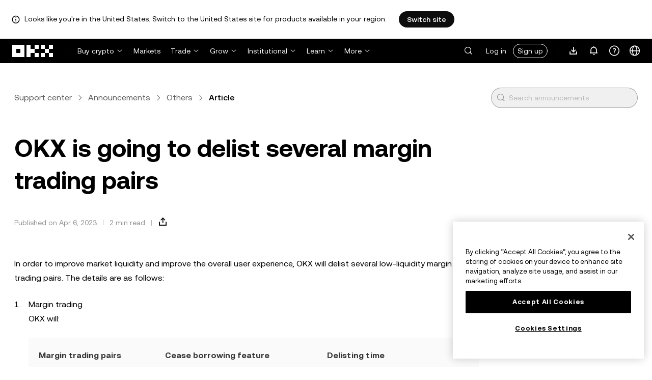

--- FILE ---
content_type: text/html; charset=utf-8
request_url: https://www.okx.com/help/okx-is-going-to-delist-several-margin-trading-pairs
body_size: 17990
content:
<!DOCTYPE html><html lang="en" dir="" class="  "><head><meta charSet="UTF-8"/><meta name="viewport" content="width=device-width, initial-scale=1.0, maximum-scale=1.0, minimum-scale=1.0, user-scalable=no"/><title>OKX is going to delist several margin trading pairs | OKX</title><meta http-equiv="X-UA-Compatible" content="IE=edge,chrome=1"/><meta name="description" content="OKX - In order to improve market liquidity and improve the overall user experience, OKX will delist several low-liquidity margin trading pairs. The details are"/><meta name="Author" content="OKX"/><meta name="Copyright" content="okx.com"/><meta name="google-site-verification" content="SVJL-WGbe8_1J05O3I8V4ehAs8L89UDA-bcAyAJ2SLw"/><meta property="og:type" content="website"/><meta property="og:title" content="OKX is going to delist several margin trading pairs"/><meta property="og:url" content="https://www.okx.com/help/okx-is-going-to-delist-several-margin-trading-pairs"/><meta property="og:site_name" content="OKX"/><meta property="og:image" content="https://www.okx.com/cdn/assets/imgs/244/84D446EF6A65AF94.jpeg"/><meta property="og:description" content="OKX - In order to improve market liquidity and improve the overall user experience, OKX will delist several low-liquidity margin trading pairs. The details are"/><meta name="twitter:card" content="summary_large_image"/><meta name="twitter:site" content="OKX"/><meta name="twitter:title" content="OKX is going to delist several margin trading pairs"/><meta name="twitter:description" content="OKX - In order to improve market liquidity and improve the overall user experience, OKX will delist several low-liquidity margin trading pairs. The details are"/><meta name="twitter:image" content="https://www.okx.com/cdn/assets/imgs/244/84D446EF6A65AF94.jpeg"/><meta name="full-screen" content="yes"/><meta name="browsermode" content="application"/><meta name="x5-orientation" content="portrait"/><meta name="x5-fullscreen" content="true"/><meta name="x5-page-mode" content="app"/><meta name="apple-mobile-web-app-capable" content="yes"/><meta name="theme-color" content="#121212"/><meta name="yandex-verification" content="aaa987727259a356"/><meta name="naver-site-verification" content="3275b79a3c81ac994632e15ac643c47a64bf1b43"/><link rel="preconnect" href="https://www.okx.com" crossorigin=""/><link rel="dns-prefetch" href="https://www.okx.com"/><link rel="shortcut icon" href="https://www.okx.com/cdn/assets/imgs/226/EB771F0EE8994DD5.png"/><link rel="apple-touch-icon" href="https://www.okx.com/cdn/assets/imgs/253/59830BB78B18A776.png" type="image/png"/><link rel="canonical" href="https://www.okx.com/help/okx-is-going-to-delist-several-margin-trading-pairs"/><link rel="alternate" href="https://www.okx.com/zh-hans/help/okx-is-going-to-delist-several-margin-trading-pairs" hreflang="zh-Hans"/><link rel="alternate" href="https://www.okx.com/pt/help/okx-is-going-to-delist-several-margin-trading-pairs" hreflang="pt"/><link rel="alternate" href="https://www.okx.com/zh-hant/help/okx-is-going-to-delist-several-margin-trading-pairs" hreflang="zh-Hant"/><link rel="alternate" href="https://www.okx.com/fr/help/okx-is-going-to-delist-several-margin-trading-pairs" hreflang="fr"/><link rel="alternate" href="https://www.okx.com/id/help/okx-is-going-to-delist-several-margin-trading-pairs" hreflang="id"/><link rel="alternate" href="https://www.okx.com/ru/help/okx-is-going-to-delist-several-margin-trading-pairs" hreflang="ru"/><link rel="alternate" href="https://www.okx.com/vi/help/okx-is-going-to-delist-several-margin-trading-pairs" hreflang="vi"/><link rel="alternate" href="https://www.okx.com/es-la/help/okx-is-going-to-delist-several-margin-trading-pairs" hreflang="es"/><link rel="alternate" href="https://www.okx.com/ua/help/okx-is-going-to-delist-several-margin-trading-pairs" hreflang="uk"/><link rel="alternate" href="https://www.okx.com/help/okx-is-going-to-delist-several-margin-trading-pairs" hreflang="en"/><link rel="alternate" href="https://www.okx.com/ar/help/okx-is-going-to-delist-several-margin-trading-pairs" hreflang="ar"/><link rel="alternate" href="https://www.okx.com/en-eu/help/okx-is-going-to-delist-several-margin-trading-pairs" hreflang="en-de"/><link rel="alternate" href="https://www.okx.com/en-eu/help/okx-is-going-to-delist-several-margin-trading-pairs" hreflang="en-fr"/><link rel="alternate" href="https://www.okx.com/en-eu/help/okx-is-going-to-delist-several-margin-trading-pairs" hreflang="en-nl"/><link rel="alternate" href="https://www.okx.com/en-eu/help/okx-is-going-to-delist-several-margin-trading-pairs" hreflang="en-it"/><link rel="alternate" href="https://www.okx.com/en-eu/help/okx-is-going-to-delist-several-margin-trading-pairs" hreflang="en-es"/><link rel="alternate" href="https://www.okx.com/en-eu/help/okx-is-going-to-delist-several-margin-trading-pairs" hreflang="en-dk"/><link rel="alternate" href="https://www.okx.com/en-eu/help/okx-is-going-to-delist-several-margin-trading-pairs" hreflang="en-fi"/><link rel="alternate" href="https://www.okx.com/en-eu/help/okx-is-going-to-delist-several-margin-trading-pairs" hreflang="en-sv"/><link rel="alternate" href="https://www.okx.com/en-eu/help/okx-is-going-to-delist-several-margin-trading-pairs" hreflang="en-pl"/><link rel="alternate" href="https://www.okx.com/en-eu/help/okx-is-going-to-delist-several-margin-trading-pairs" hreflang="en-ro"/><link rel="alternate" href="https://www.okx.com/fr-fr/help/okx-is-going-to-delist-several-margin-trading-pairs" hreflang="fr-fr"/><link rel="alternate" href="https://www.okx.com/fi/help/okx-is-going-to-delist-several-margin-trading-pairs" hreflang="fi"/><link rel="alternate" href="https://www.okx.com/sv/help/okx-is-going-to-delist-several-margin-trading-pairs" hreflang="sv"/><link rel="alternate" href="https://www.okx.com/zh-hans-eu/help/okx-is-going-to-delist-several-margin-trading-pairs" hreflang="zh-Hans-de"/><link rel="alternate" href="https://www.okx.com/zh-hans-eu/help/okx-is-going-to-delist-several-margin-trading-pairs" hreflang="zh-Hans-fr"/><link rel="alternate" href="https://www.okx.com/zh-hans-eu/help/okx-is-going-to-delist-several-margin-trading-pairs" hreflang="zh-Hans-nl"/><link rel="alternate" href="https://www.okx.com/zh-hans-eu/help/okx-is-going-to-delist-several-margin-trading-pairs" hreflang="zh-Hans-it"/><link rel="alternate" href="https://www.okx.com/zh-hans-eu/help/okx-is-going-to-delist-several-margin-trading-pairs" hreflang="zh-Hans-es"/><link rel="alternate" href="https://www.okx.com/ru-eu/help/okx-is-going-to-delist-several-margin-trading-pairs" hreflang="ru-de"/><link rel="alternate" href="https://www.okx.com/ru-eu/help/okx-is-going-to-delist-several-margin-trading-pairs" hreflang="ru-ua"/><link rel="alternate" href="https://www.okx.com/ru-eu/help/okx-is-going-to-delist-several-margin-trading-pairs" hreflang="ru-de"/><link rel="alternate" href="https://www.okx.com/ru-eu/help/okx-is-going-to-delist-several-margin-trading-pairs" hreflang="ru-cy"/><link rel="alternate" href="https://www.okx.com/ru-eu/help/okx-is-going-to-delist-several-margin-trading-pairs" hreflang="ru-lv"/><link rel="alternate" href="https://www.okx.com/ua-eu/help/okx-is-going-to-delist-several-margin-trading-pairs" hreflang="uk-pl"/><link rel="alternate" href="https://www.okx.com/ua-eu/help/okx-is-going-to-delist-several-margin-trading-pairs" hreflang="uk-de"/><link rel="alternate" href="https://www.okx.com/ua-eu/help/okx-is-going-to-delist-several-margin-trading-pairs" hreflang="uk-cz"/><link rel="alternate" href="https://www.okx.com/ua-eu/help/okx-is-going-to-delist-several-margin-trading-pairs" hreflang="uk-it"/><link rel="alternate" href="https://www.okx.com/ua-eu/help/okx-is-going-to-delist-several-margin-trading-pairs" hreflang="uk-es"/><link rel="alternate" href="https://www.okx.com/pl/help/okx-is-going-to-delist-several-margin-trading-pairs" hreflang="pl"/><link rel="alternate" href="https://www.okx.com/nl/help/okx-is-going-to-delist-several-margin-trading-pairs" hreflang="nl"/><link rel="alternate" href="https://www.okx.com/de/help/okx-is-going-to-delist-several-margin-trading-pairs" hreflang="de"/><link rel="alternate" href="https://www.okx.com/es-es/help/okx-is-going-to-delist-several-margin-trading-pairs" hreflang="es-es"/><link rel="alternate" href="https://www.okx.com/it/help/okx-is-going-to-delist-several-margin-trading-pairs" hreflang="it"/><link rel="alternate" href="https://www.okx.com/pt-pt/help/okx-is-going-to-delist-several-margin-trading-pairs" hreflang="pt-pt"/><link rel="alternate" href="https://www.okx.com/ro/help/okx-is-going-to-delist-several-margin-trading-pairs" hreflang="ro"/><link rel="alternate" href="https://www.okx.com/cs/help/okx-is-going-to-delist-several-margin-trading-pairs" hreflang="cs"/><link rel="alternate" href="https://www.okx.com/zh-hans-ae/help/okx-is-going-to-delist-several-margin-trading-pairs" hreflang="zh-Hans-ae"/><link rel="alternate" href="https://www.okx.com/en-ae/help/okx-is-going-to-delist-several-margin-trading-pairs" hreflang="en-ae"/><link rel="alternate" href="https://www.okx.com/ru-ae/help/okx-is-going-to-delist-several-margin-trading-pairs" hreflang="ru-ae"/><link rel="alternate" href="https://www.okx.com/fr-ae/help/okx-is-going-to-delist-several-margin-trading-pairs" hreflang="fr-ae"/><link rel="alternate" href="https://www.okx.com/ar-ae/help/okx-is-going-to-delist-several-margin-trading-pairs" hreflang="ar-ae"/><link rel="alternate" href="https://www.okx.com/pt-br/help/okx-is-going-to-delist-several-margin-trading-pairs" hreflang="pt-br"/><link rel="alternate" href="https://www.okx.com/en-br/help/okx-is-going-to-delist-several-margin-trading-pairs" hreflang="en-br"/><link rel="alternate" href="https://www.okx.com/en-au/help/okx-is-going-to-delist-several-margin-trading-pairs" hreflang="en-au"/><link rel="alternate" href="https://www.okx.com/zh-hans-au/help/okx-is-going-to-delist-several-margin-trading-pairs" hreflang="zh-Hans-au"/><link rel="alternate" href="https://www.okx.com/zh-hans-sg/help/okx-is-going-to-delist-several-margin-trading-pairs" hreflang="zh-Hans-sg"/><link rel="alternate" href="https://www.okx.com/en-sg/help/okx-is-going-to-delist-several-margin-trading-pairs" hreflang="en-sg"/><link rel="alternate" href="https://www.okx.com/en-us/help/okx-is-going-to-delist-several-margin-trading-pairs" hreflang="en-us"/><link rel="alternate" href="https://www.okx.com/nb/help/okx-is-going-to-delist-several-margin-trading-pairs" hreflang="nb"/><link rel="alternate" href="https://www.okx.com/en-gb/help/okx-is-going-to-delist-several-margin-trading-pairs" hreflang="en-gb"/><link rel="alternate" href="https://tr.okx.com/help/okx-is-going-to-delist-several-margin-trading-pairs" hreflang="tr"/><link rel="alternate" href="https://tr.okx.com/en/help/okx-is-going-to-delist-several-margin-trading-pairs" hreflang="en-tr"/><link rel="alternate" href="https://www.okx.com/help/okx-is-going-to-delist-several-margin-trading-pairs" hreflang="x-default"/><link rel="stylesheet" type="text/css" href="https://www.okx.com/cdn/assets/okfe/okx-nav/okxGlobal/index.4b1c0af4.css"/><link rel="stylesheet" type="text/css" href="https://www.okx.com/cdn/assets/okfe/okx-nav/global/index.6f5a54bd.css"/><style>
        *{ margin: 0; padding: 0}
        </style><link rel="stylesheet" type="text/css" href="https://www.okx.com/cdn/assets/okfe/okx-nav/header/index.995f748c.css"/><link rel="stylesheet" type="text/css" href="https://www.okx.com/cdn/assets/okfe/okx-nav/footer/index.2712fc4e.css"/><link rel="stylesheet" type="text/css" href="https://www.okx.com/cdn/assets/okfe/helpcenter/461/index.00319ea2.css"/><link rel="stylesheet" type="text/css" href="https://www.okx.com/cdn/assets/okfe/helpcenter/679/index.0467447e.css"/><link rel="stylesheet" type="text/css" href="https://www.okx.com/cdn/assets/okfe/helpcenter/138/index.af7c7b37.css"/><link rel="stylesheet" type="text/css" href="https://www.okx.com/cdn/assets/okfe/helpcenter/654/index.fdeca1e6.css"/><link rel="stylesheet" type="text/css" href="https://www.okx.com/cdn/assets/okfe/helpcenter/224/index.b0912635.css"/><link rel="stylesheet" type="text/css" href="https://www.okx.com/cdn/assets/okfe/helpcenter/558/index.5e538eb5.css"/><link rel="stylesheet" type="text/css" href="https://www.okx.com/cdn/assets/okfe/helpcenter/113/index.d9c22383.css"/><link rel="stylesheet" type="text/css" href="https://www.okx.com/cdn/assets/okfe/helpcenter/article/index.8c4d038a.css"/></head><body id="body" class="theme-light pnl-classic brand-exchange" broker-style="" data-responsive="true" data-nav="true"><header id="headerContainer" class="header header-container" data-chain="false"><div id="site-banner-root" class="nav-banner-container"><div class="okx-sticky-container okx-sticky-top site-banner-container" style="position:static;top:0px;background-color:#ffffff;color:#000" id="okx-sticky_-3"><p class="site-banner-text"><i class="icon okx-header-footer-information site-banner-icon"></i><span class="site-banner-tip">Looks like you&#x27;re in the United States. Switch to the United States site for products available in your region.</span></p><button type="button" class="site-banner-link">Switch site</button></div></div><div class="header-wrap  header-with-banner"><button type="button" class="skip-to-content">Skip to main content</button><div class="header-main" data-from="1"><div class="logo-container mode-container" id="logoCon" data-chain="false"><div class="mode-logo"><a class="logo-wrap " href="/" aria-label="OKX logo, go to homepage"><img width="82" height="36" class="logo-img   
        " src="[data-uri]" alt="OKX - Leading Cryptocurrency Exchange" title="OKX"/></a></div></div><div class="head-spl-lin"></div><nav id="navContainer" class="nav-container" data-from="1" aria-label="Main menu"><div class="nav-scroll-box"><div class="nav-l-sec other-language-left-section-en"><div class="nav-l-con"><div class="nav-item is-left nav-buy"><button type="button" class="tab nav-text mu-txt icon okx-header-footer-arrow-chevrons-down" id="title-nav-buy" aria-expanded="false">Buy crypto</button><div class="u-in-ext dp-c-l-ag  " style="z-index:20000"><div aria-labelledby="title-nav-buy" class="extend-box "><a href="/buy-crypto" class="box-item icon okx-header-footer-buy-with-card"><div class="item-box"><div id="" class="item-title">Buy and Sell</div><div class="desc">Visa, Mastercard, and others</div></div></a><a href="/p2p" class="box-item icon okx-header-footer-p2p-trading"><div class="item-box"><div id="" class="item-title">P2P trading</div><div class="desc">Buy/Sell with zero trading fees via 100+ payment methods</div></div></a><a href="/convert" class="box-item icon okx-header-footer-calculator"><div class="item-box"><div id="" class="item-title">Crypto calculator</div><div class="desc">Check real-time conversion rates and crypto values</div></div></a></div></div></div><a class="nav-link nav-item is-left nav-market" href="/markets/prices">Markets</a><div class="nav-item is-left nav-trade"><button type="button" id="title-nav-trade" class="tab nav-text mu-txt icon okx-header-footer-arrow-chevrons-down" aria-expanded="false">Trade</button><div class="u-in-ext dp-c-l-ag drop-panel" style="z-index:20000"><div class="drop-extend-box extend-box extend-panel-box"><div class="drop-panel-box  drop-panel-box-menu trade-drop-panel-box-menu"><ul class="drop-panel-list" aria-labelledby="trading-group-1"><p id="trading-group-1" class="drop-panel-title">Trading instruments</p><li class="trade-drop-item-con dropdown-panel-li"><a href="/trade-convert#from-page=navigation&amp;from-action=web_header" class="box-item panel-box-item drop-panel-box-item item-convert icon okx-header-footer-convert"><div class="item-box item-panel-drop trade-item-panel-drop "><div class="item-title trade-item-panel-drop-title">Convert</div><div class="desc">Quick conversion, zero trading fees, no slippage</div></div></a></li><li class="dropdown-panel-li"><a href="/trade-spot" class="box-item panel-box-item drop-panel-box-item icon okx-header-footer-spot"><div class="item-box item-panel-drop trade-item-panel-drop "><div class="item-title trade-item-panel-drop-title">Spot</div><div class="desc">Buy and sell crypto with ease</div></div></a><i tabindex="0" role="button" aria-expanded="false" aria-label="Open Spot sub-menu" class="panel-drop-item-icon trade-panel-drop-item-icon icon okx-header-footer-arrow-chevrons-right"></i></li><li class="dropdown-panel-li"><a href="/trade-swap" class="box-item panel-box-item drop-panel-box-item icon okx-header-footer-futures"><div class="item-box item-panel-drop trade-item-panel-drop "><div class="item-title trade-item-panel-drop-title">Futures</div><div class="desc">Trade perpetual and expiry futures with leverage</div></div></a><i tabindex="0" role="button" aria-expanded="false" aria-label="Open Futures sub-menu" class="panel-drop-item-icon trade-panel-drop-item-icon icon okx-header-footer-arrow-chevrons-right"></i></li><li class="trade-drop-item-con dropdown-panel-li"><a href="/trade-option-chain" class="box-item panel-box-item drop-panel-box-item icon okx-header-footer-ecosystem"><div class="item-box item-panel-drop trade-item-panel-drop "><div class="item-title trade-item-panel-drop-title">Options</div><div class="desc">Capitalize on market volatility with options</div></div></a><i tabindex="0" role="button" aria-expanded="false" aria-label="Open  sub-menu" class="panel-drop-item-icon trade-panel-drop-item-icon icon okx-header-footer-arrow-chevrons-right"></i><div id="third-menu-10312" class="drop-panel-box drop-panel-box-list trade-drop-box-list explorer-drop-panel-third-list" style="display:none;left:0px;top:48px;bottom:unset;right:unset;position:fixed"><a href="/option-market" class="box-item panel-box-item drop-panel-box-item icon okx-header-footer-options"><div class="item-box item-panel-drop trade-item-panel-drop "><div class="item-title trade-item-panel-drop-title">Simple options</div><div class="desc">Get started with beginner-friendly options trading</div></div></a><a href="/trade-option-chain/btc-usd" class="box-item panel-box-item drop-panel-box-item icon okx-header-footer-t-chart"><div class="item-box item-panel-drop trade-item-panel-drop "><div class="item-title trade-item-panel-drop-title">Advanced options</div><div class="desc">Customize your trading strategies on the options chain</div></div></a></div></li><li class="dropdown-panel-li"><a href="/pre-market" class="box-item panel-box-item drop-panel-box-item icon okx-header-footer-premarket"><div class="item-box item-panel-drop trade-item-panel-drop "><div class="item-title trade-item-panel-drop-title">Pre-market Perpetuals</div><div class="desc">Get early access and trade upcoming crypto</div></div></a><i tabindex="0" role="button" aria-expanded="false" aria-label="Open Pre-market Perpetuals sub-menu" class="panel-drop-item-icon trade-panel-drop-item-icon icon okx-header-footer-arrow-chevrons-right"></i></li></ul><ul class="drop-panel-list" aria-labelledby="trading-group-2"><p id="trading-group-2" class="drop-panel-title">Powerful tools</p><li class="trade-drop-item-con dropdown-panel-li"><a href="/trading-bot" class="box-item panel-box-item drop-panel-box-item icon okx-header-footer-trading-bot"><div class="item-box item-panel-drop trade-item-panel-drop "><div class="item-title trade-item-panel-drop-title">Trading bots</div><div class="desc">Multiple strategies to help you trade with ease</div></div></a></li><li class="trade-drop-item-con dropdown-panel-li"><a href="/liquid-marketplace/nitro" class="box-item panel-box-item drop-panel-box-item icon okx-header-footer-nitro-spreads"><div class="item-box item-panel-drop trade-item-panel-drop "><div class="item-title trade-item-panel-drop-title">Nitro Spreads</div><div class="desc">Deep liquidity for futures spreads</div></div></a></li><li class="trade-drop-item-con dropdown-panel-li"><a href="/liquid-marketplace/rfq-builder" class="box-item panel-box-item drop-panel-box-item icon okx-header-footer-rfq"><div class="item-box item-panel-drop trade-item-panel-drop "><div class="item-title trade-item-panel-drop-title">RFQ</div><div class="desc">Custom multi-leg strategies and block trades</div></div></a></li></ul></div></div></div></div><div class="nav-item is-left nav-earn"><button type="button" class="tab nav-text mu-txt icon okx-header-footer-arrow-chevrons-down" id="title-nav-earn" aria-expanded="false">Grow</button><div class="u-in-ext dp-c-l-ag  " style="z-index:20000"><div aria-labelledby="title-nav-earn" class="extend-box "><a href="/earn#from=home" class="box-item icon okx-header-footer-earn"><div class="item-box"><div id="group-item-title-earn-list" class="item-title">Earn</div><div class="desc">Don’t just HODL. Earn</div></div></a><div class="drop-menu-desc-list earn-desc-list"><div role="group" aria-labelledby="group-item-title-earn-list" class="drop-menu-list-item earn-list-item"><a class="drop-menu-item earn-item" href="/earn/simple-earn">Simple Earn</a><a class="drop-menu-item earn-item" href="/earn/onchain-earn">On-chain Earn</a><a class="drop-menu-item earn-item" href="/earn/flash-earn">Flash Earn</a></div><div role="group" aria-labelledby="group-item-title-earn-list" class="drop-menu-list-item earn-list-item"><a class="drop-menu-item earn-item" href="/earn/dual">Dual Investment</a><a class="drop-menu-item earn-item" href="/earn/yield-plus">BTC Yield+</a></div></div><a href="/loan" class="box-item icon okx-header-footer-dex-loan"><div class="item-box"><div id="" class="item-title">Loan</div><div class="desc">Borrow to earn, borrow to spend</div></div></a><a href="/jumpstart#from=home" class="box-item icon okx-header-footer-jumpstart"><div class="item-box"><div id="" class="item-title">Jumpstart</div><div class="desc">Discover new, high-quality projects around the world</div></div></a></div></div></div><div class="nav-item is-left nav-institutions"><button type="button" class="tab nav-text mu-txt icon okx-header-footer-arrow-chevrons-down" id="title-nav-institutions" aria-expanded="false">Institutional</button><div class="u-in-ext dp-c-l-ag  " style="z-index:20000"><div aria-labelledby="title-nav-institutions" class="extend-box "><a href="/institutions" class="box-item icon okx-header-footer-institutions-home"><div class="item-box"><div id="" class="item-title">Institutional home</div><div class="desc">The world’s most powerful suite of crypto trading solutions</div></div></a><a href="/rubix" class="box-item icon okx-header-footer-okx-rubix"><div class="item-box"><div id="" class="item-title">OKX Rubix</div><div class="desc">Digital assets-as-a-service for regulated institutions</div></div></a><a href="/liquid-marketplace" class="box-item icon okx-header-footer-flash-otc"><div class="item-box"><div id="" class="item-title">Liquid Marketplace</div><div class="desc">OTC liquidity network for pro and institutional traders</div></div></a><a href="/okx-api" class="box-item icon okx-header-footer-api-1"><div class="item-box"><div id="" class="item-title">APIs</div><div class="desc">Seamless and ultra-low latency API connectivity</div></div></a><a href="/broker/home" class="box-item icon okx-header-footer-user"><div class="item-box"><div id="" class="item-title">Broker Program</div><div class="desc">Access world-class market depth with high commissions</div></div></a><a href="/managed-sub-account" class="box-item icon okx-header-footer-managed-trading-sub-accounts"><div class="item-box"><div id="" class="item-title">Managed Trading Sub-accounts</div><div class="desc">Manage sub-accounts, trade easily and safely with more profits</div></div></a><a href="/historical-data" class="box-item icon okx-header-footer-historical-market-data"><div class="item-box"><div id="" class="item-title">Historical market data</div><div class="desc">Candlesticks, aggregate trades, order book data and more</div></div></a><a href="/landingpage/institutionalinsights" class="box-item icon okx-header-footer-tips"><div class="item-box"><div id="" class="item-title">Institutional Insights</div><div class="desc">Our latest institutional trading research, news, and more</div></div></a></div></div></div><div class="nav-item is-left nav-academy"><button type="button" class="tab nav-text mu-txt icon okx-header-footer-arrow-chevrons-down" aria-expanded="false">Learn</button><div class="u-in-ext dp-c-l-ag  " style="z-index:20000"><div class="extend-box "><a href="/learn" class="box-item icon okx-header-footer-learn"><div class="item-box"><div id="" class="item-title">Learn crypto</div><div class="desc">Build strong crypto fundamentals with simple guides and tutorials</div></div></a><a href="/how-to-buy" class="box-item icon okx-header-footer-wallet"><div class="item-box"><div id="" class="item-title">How to buy crypto</div><div class="desc">Follow step-by-step instructions to buy crypto</div></div></a><a href="/help/section/faq-getting-started" class="box-item icon okx-header-footer-getting-started"><div class="item-box"><div id="" class="item-title">Getting started</div><div class="desc">Find answers to common questions on your crypto journey</div></div></a><a href="/price" class="box-item icon okx-header-footer-analysis"><div class="item-box"><div id="" class="item-title">Crypto prices</div><div class="desc">Track real-time crypto prices and market moves</div></div></a><a href="/learn/category/trends" class="box-item icon okx-header-footer-trendy-news"><div class="item-box"><div id="" class="item-title">Crypto news</div><div class="desc">Stay on top of the latest crypto news and trends</div></div></a><a href="/learn/category/blog" class="box-item icon okx-header-footer-feed"><div class="item-box"><div id="" class="item-title">Blog</div><div class="desc">Read insights and stories from our team</div></div></a></div></div></div><div class="nav-item is-left nav-more"><button type="button" class="tab nav-text mu-txt icon okx-header-footer-arrow-chevrons-down" aria-expanded="false">More</button><div class="drop-sm-down u-in-ext dp-c-l-ag " style="z-index:20000"><div class="info-extend-box"><div class="extend-box extend-small-box"><div class="box-title">Products</div><a href="/xbtc" class="box-item icon okx-header-footer-xbtc" aria-label="xBTC">xBTC</a><a href="/wallet-security" class="box-item icon okx-header-footer-security-of-funds" aria-label="Security of funds">Security of funds</a><a href="/status" class="box-item icon okx-header-footer-status" aria-label="Status">Status</a><a href="/proof-of-reserves" class="box-item icon okx-header-footer-proof-of-reservation" aria-label="Proof of Reserves">Proof of Reserves</a><a href="/protect" class="box-item item-protect icon okx-header-footer-user-protection" aria-label="OKX Protect">OKX Protect</a><a href="https://web3.okx.com/" target="_blank" class="box-item item-web3 icon okx-header-footer-web3-defi" aria-label="Web3">Web3</a></div><div class="extend-box extend-small-box"><div class="box-title">Others</div><a href="/campaign-center" class="box-item item-campaign icon okx-header-footer-fireworks" aria-label="Campaign center">Campaign center</a><a href="/rewards" class="box-item item-rewards icon okx-header-footer-rewards" aria-label="My rewards">My rewards</a><a href="/referral" class="box-item icon okx-header-footer-referral-updated" aria-label="Referral">Referral</a><a href="/vip" class="box-item icon okx-header-footer-vip" aria-label="VIP program">VIP program</a><a href="/affiliates" class="box-item icon okx-header-footer-node" aria-label="Affiliates">Affiliates</a><a href="/x-drops?pagesource=header" class="box-item icon okx-header-footer-X-Drops" aria-label="X Drops Club">X Drops Club</a><a href="/ventures" class="box-item icon okx-header-footer-blockdream-ventures-1" aria-label="OKX Ventures">OKX Ventures</a><a href="/landingpage/tradingview" class="box-item icon okx-header-footer-trading-view" aria-label="Trade on TradingView">Trade on TradingView</a><a href="/token-listing-apply" class="box-item icon okx-header-footer-listing-application" aria-label="Listing application">Listing application</a><a href="/fees" class="box-item icon okx-header-footer-fees" aria-label="Fees">Fees</a></div></div></div></div></div></div><div class="nav-null"></div><div class="header-search-box" id="headerSearchBox"></div><div class="user-no-login"><a class="passport-btn user-login-btn monitor-login" href="/account/login">Log in</a><a class="passport-btn user-register-btn monitor-register" href="/account/register?action=header_register_btn">Sign up</a></div><div class="header-line"></div><div class="nav-r-sec"><div class="nav-r-con"><div class="nav-download other-wrap "><button type="button" aria-label="Download our app. Menu includes a QR code and other download options." class="download-app icon okx-header-footer-download"></button><div class="drop-down-list drop-c-right-align drop-animation download-drop-menu " style="z-index:20000"></div></div><div class="nav-notice other-wrap "><button type="button" aria-label="Notifications and announcements" class="notice-icon icon okx-header-footer-notice"></button></div><div class="nav-item nav-custom other-wrap"><button type="button" aria-label="Get help or follow our socials" class="custom-logo icon okx-header-footer-question"></button><button type="button" class="nav-text mu-txt user-support-text icon okx-header-footer-arrow-chevrons-down">Support</button><div class="drop-down-list drop-c-right-align " style="z-index:20000"><a class="extend-link" href="/help">Support center</a><a id="myRequest" class="extend-link request-link" href="/support-center/history">My tickets</a><a class="extend-link" href="/community">Connect with OKX</a></div></div><div class="nav-item nav-language other-wrap"><button aria-haspopup="true" aria-expanded="false" type="button" aria-label="Change language or currency" class="now-language icon okx-header-footer-language"></button></div></div></div><nav class="action-container"><button type="button" class="header-menu-btn icon okx-header-footer-hamburger" id="headerMenuBtn" aria-label="Open menu with additional options" aria-controls="navColumnContainer" aria-expanded="false"></button></nav></div></nav></div></div><script data-id="__header_data_for_ssr__" type="application/json" id="headerState">{"headerContext":{"logoImgUrl":"https://www.okx.com/cdn/assets/imgs/221/187957948BD02D97.png","templateConfig":null,"marketBanner":{"target":"/en-us","market":"us","locale":"en_US","title":"Looks like you’re in the United States","banner":"Looks like you're in the United States. Switch to the United States site for products available in your region.","popup":"Switch to the United States site for products available in your region.","btnText":"Switch site"},"hideHeader":false,"isSSRSuccess":true}}</script></header><div class="home-container"><div id="root" role="main"><div id="hc-container"><div id="article-container" class="index_articleWrap__+1dAF"><!--$--><div class="index_header__L6uwU index_pageHeader__ID1Tk"><div class="index_inputWrapper__O0dCI index_searchBar__IVypA" id="search-container-_R_1a_"><div class="okui-input-var okui-input okui-input-md okui-input-search"><div class="okui-input-box input-circle" role="none"><span class="okui-input-prefix"><i class="icon iconfont okds-search okui-input-search-prefix-icon prefix-icon okui-a11y-button" role="button" aria-label="Search announcements" tabindex="0"></i></span><input type="search" aria-owns="_R_1aH1_" aria-controls="_R_1aH1_" aria-haspopup="listbox" role="combobox" aria-expanded="false" inputMode="search" autoCapitalize="off" autoCorrect="off" placeholder="Search announcements" aria-label="Search announcements" id="_R_da_" class="okui-input-input" value=""/></div></div></div><div class="index_breadcrumb__o7IW-"><div class="okui-breadcrumbs-var okui-breadcrumbs okui-breadcrumbs-secondary okui-breadcrumbs-md index_breadcrumb__suoXK" role="navigation"><div class="okui-overflowscroll-var okui-overflow_scroll"><div class="okui-overflow_scroll-nav"><div class="okui-overflow_scroll-nav-icon icon-left  icon-hide"><i class="icon iconfont okds-arrow-chevron-right-centered-sm icon-left-inner" role="img" aria-hidden="true"></i></div><div class="okui-overflow_scroll-nav-icon icon-right  icon-hide"><i class="icon iconfont okds-arrow-chevron-right-centered-sm" role="img" aria-hidden="true"></i></div></div><div class="okui-overflow_scroll-scroll"><div class="okui-overflow_scroll-scroll-children"><div class="okui-breadcrumbs-crumb"><div class="okui-hyperlink-var okui-hyperlink okui-hyperlink-secondary okui-hyperlink-md okui-hyperlink-medium okui-breadcrumbs-crumb-link" data-testid="okd-hyperlink"><a href="/help" rel="noopener" target="_self" class="okui-powerLink-a11y okui-hyperlink-text">Support center</a></div><i class="icon iconfont okds-arrow-chevron-right-centered-md crumb-icon" role="img" aria-hidden="true"></i></div><div class="okui-breadcrumbs-crumb"><div class="okui-hyperlink-var okui-hyperlink okui-hyperlink-secondary okui-hyperlink-md okui-hyperlink-medium okui-breadcrumbs-crumb-link" data-testid="okd-hyperlink"><a href="/help/category/announcements" rel="noopener" target="_self" class="okui-powerLink-a11y okui-hyperlink-text">Announcements</a></div><i class="icon iconfont okds-arrow-chevron-right-centered-md crumb-icon" role="img" aria-hidden="true"></i></div><div class="okui-breadcrumbs-crumb"><div class="okui-hyperlink-var okui-hyperlink okui-hyperlink-secondary okui-hyperlink-md okui-hyperlink-medium okui-breadcrumbs-crumb-link" data-testid="okd-hyperlink"><a href="/help/section/announcements-others" rel="noopener" target="_self" class="okui-powerLink-a11y okui-hyperlink-text">Others</a></div><i class="icon iconfont okds-arrow-chevron-right-centered-md crumb-icon" role="img" aria-hidden="true"></i></div><div class="okui-breadcrumbs-crumb okui-breadcrumbs-crumb-active" aria-current="location">Article</div></div></div></div></div></div></div><!--/$--><article aria-label="OKX is going to delist several margin trading pairs"><!--$--><div class="index_headerContainer__xLBC7"><div class="index_article-row__zcHBh"><h1 class="index_article-title-h1__7vfwM">OKX is going to delist several margin trading pairs</h1></div><div class="index_detail-row__eb1oj"><div class="index_dividerRow__FHkzs index_timeWrap__E-9n6"><span class="">Published on Apr 6, 2023</span><span>2 min read</span></div><div class="index_share__z3j6b"><i class="icon iconfont okx-support-share index_shareIcon__4FFoD okui-a11y-button" style="font-size:20px" role="button" aria-label="Share" tabindex="0"></i></div></div></div><!--/$--><div class="index_articleContainer__wfTXX"><div class="index_contentContainer__c1hZR"><div class="index_content__03zP1"><div id="markdown-content-3PZ5sHf2tYlcv4GVyKQsZw" class="index_markdownContent__YOE4e"><p>In order to improve market liquidity and improve the overall user experience, OKX will delist several low-liquidity margin trading pairs. The details are as follows:</p>
<ol>
<li>Margin trading<br>OKX will:<div class='table-wrap'><table>
<thead>
  <tr>
 <th>Margin trading pairs</th>
 <th>Cease borrowing feature</th>
 <th>Delisting time</th>
  </tr>
</thead>
<tbody>
  <tr>
 <td>ALPHA-USDT</td>
 <td rowspan="12">April 11, 2023, 06:00 AM UTC</td>
 <td>April 18, 2023, 03:00 AM UTC</td>
  </tr>
  <tr>
 <td>BAT-BTC</td>
 <td>April 18, 2023, 06:00 AM UTC</td>
  </tr>
  <tr>
 <td>ENJ-BTC</td>
 <td>April 18, 2023, 07:00 AM UTC</td>
  </tr>
  <tr>
 <td>IOST-BTC</td>
 <td>April 18, 2023, 08:00 AM UTC</td>
  </tr>
  <tr>
 <td>KNC-BTC</td>
 <td>April 18, 2023, 09:00 AM UTC</td>
  </tr>
  <tr>
 <td>LRC-BTC</td>
 <td>April 18, 2023, 10:00 AM UTC</td>
  </tr>
  <tr>
 <td>SNT-USDT</td>
 <td>April 20, 2023, 03:00 AM UTC</td>
  </tr>
  <tr>
 <td>THETA-BTC</td>
 <td>April 20, 2023, 06:00 AM UTC</td>
  </tr>
  <tr>
 <td>WAVES-BTC</td>
 <td>April 20, 2023, 07:00 AM UTC</td>
  </tr>
  <tr>
 <td>XTZ-BTC</td>
 <td>April 20, 2023, 08:00 AM UTC</td>
  </tr>
  <tr>
 <td>XCH-BTC</td>
 <td>April 20, 2023, 09:00 AM UTC</td>
  </tr>
</tbody>
</table></div></li>
</ol>
<p>OKX will suspend margin trading and flexible loan at the delisting times listed above and open orders for margin will be canceled. Each crypto pair will take around 1 hour to suspend. Users with borrowings or collateral of the above crypto pairs in margin trading and flexible loan should make sure to repay before the delisting times. A forced payment will be triggered if unpaid borrowings remain due by the delisting times.<br>Please note: Prices may experience extreme fluctuations. To avoid losses caused by forced repayment, we recommend you stop trading pairs listed above and close all underlying positions in advance. </p>
<p><br>2. Adjustment of discount</p>
<div class='table-wrap'><table>
<thead>
  <tr>
    <th rowspan="2">Asset</th>
    <th colspan="2">Before</th>
    <th colspan="2">After</th>
  </tr>
  <tr>
    <th>Tier (USD)</th>
    <th>Discount rate</th>
    <th>Tier (USD)</th>
    <th>Discount rate</th>
  </tr>
</thead>
<tbody>
  <tr>
    <td rowspan="2">ALPHA, SNT</td>
    <td>0~50,000</td>
    <td>0.5</td>
    <td rowspan="2">0</td>
    <td rowspan="2">0</td>
  </tr>
  <tr>
    <td>&gt;50,000</td>
    <td>0</td>
  </tr>
</tbody>
</table></div>
Discount rates overview
In multi-currency cross margin mode, different currencies in cross margin accounts can be converted into their USD value and used as margin. Due to significant differences in market liquidity of each currency, our platform calculates the actual USD value of certain crypto based on a certain discount rate in order to balance market risks.

<p><br>Learn more: <a href="/trade-market/discountrate"> https://www.okx.com/trade-market/discountrate</a></p>
<p><br>Regards,<br>OKX<br>April 6, 2023 (UTC)</p>
</div></div></div><!--$--><div class="index_articleSidebarContainer__i75tG"><div class="index_inner__SIJdv"></div></div><!--/$--></div></article></div><div id="article-overlay" class="index_stickyRegion__TwZcP"></div></div>
      <script data-id="__app_data_for_ssr__" type="application/json" id="appState">{"appContext":{"initialProps":{"supportBanner":{"text":""},"articleLikes":{},"content":{"headings":[],"readingTime":2}},"initState":{},"isSSR":true,"faasUseSSR":true,"useSSR":true,"isSSRSuccess":true,"serverSideProps":{"cfLocale":"en-US","currentPost":{"id":"3PZ5sHf2tYlcv4GVyKQsZw","slug":"okx-is-going-to-delist-several-margin-trading-pairs","title":"OKX is going to delist several margin trading pairs","section":{"slug":"announcements-others","title":"Others","contentType":"section","priority":2,"id":"51d4P0rh00czyvpVQi1t3H","level":0,"category":{"id":"5A5ztQpKiEHZDARH2tR1n8","title":"Announcements","slug":"announcements","showRating":false,"showPublishTime":true,"showUpdateTime":false,"showSidebar":false,"showReadingTime":true,"isFirstSectionUsingTag":true}},"footers":[],"tags":[],"publishTime":"2023-04-06T16:00+08:00","createdAt":"2023-04-06T08:10:33.108Z","updatedAt":"2025-11-17T08:26:16.858Z","isStandalone":false,"isRichText":false},"supportLocales":["cs-CZ","de-DE","en-US","es-419","es-ES","fr-FR","id-ID","it-IT","pl-PL","pt-PT","pt-BR","ro-RO","ru-RU","tr-TR","uk-UA","vi-VN","zh-CN","zh-Hant-TW"]},"dsn":"https://0d62f08b9fa0de848bd7e9a79a861bd9@sentry.okg.com/134","templateConfig":null,"version":"0.0.502","project":"helpcenter","urlKey":"%2Fhelp%2F%5Bslug%5D","traceId":"2130291208682030001","enableRTL":true,"isAPMProxyOff":"0","isYandexOff":"0","isWebWorkerEnable":"0","polyfillLevel":"v6"}}</script>
      <script data-id="__okxGlobal__" type="application/json" id="_okxGlobal">{"restriction":{"tradingTest4":{"displayCountryName":"","kycLevel":0,"country":"","province":"","hidden":false,"provinceCode":"","limit":false,"politStatus":0,"content":1},"riskBanner":{"displayCountryName":"","kycLevel":0,"country":"","province":"","hidden":false,"provinceCode":"","limit":false,"politStatus":0,"content":0},"language":{"languageList":[]},"simpleNews":{"mode":[]},"basicInfo":{"displayCountryName":"United States","country":"US","appI18nDto":{"languageInfo":{"cefiLocalizationName":"","hideInCefiMode":false,"isoCode":"en-US","localizationName":"","platformLanguageCode":""},"market":"global"},"crMarket":false,"ipCountryCode":"US","entityId":1},"mode":{"mode":["cefi","web3"],"cefiDetail":["pro"]},"depositMatch":{"displayCountryName":"","kycLevel":0,"country":"","province":"","hidden":true,"provinceCode":"","limit":true,"politStatus":0},"vipReferral":{"displayCountryName":"","kycLevel":0,"country":"","province":"","hidden":true,"provinceCode":"","limit":true,"politStatus":0},"dexAffiliate":{"displayCountryName":"United States","kycLevel":0,"country":"US","province":"","hidden":true,"provinceCode":"","limit":true,"politStatus":1},"vipServiceGroup":{"displayCountryName":"","kycLevel":0,"country":"","province":"","hidden":true,"provinceCode":"","limit":true,"politStatus":0},"vipPartnerPrivileges":{"displayCountryName":"","kycLevel":0,"country":"","province":"","hidden":true,"provinceCode":"","limit":true,"politStatus":0},"recommendedPortfolio":{"displayCountryName":"","kycLevel":0,"country":"","province":"","hidden":true,"provinceCode":"","limit":true,"politStatus":0},"xDropsClub":{"displayCountryName":"","kycLevel":0,"country":"","province":"","hidden":true,"provinceCode":"","limit":true,"politStatus":0},"payC2b":{"displayCountryName":"United States","kycLevel":0,"country":"US","province":"","hidden":true,"provinceCode":"","limit":true,"politStatus":1},"crTradingMode":{"mode":[]},"vipRM":{"displayCountryName":"","kycLevel":0,"country":"","province":"","hidden":true,"provinceCode":"","limit":true,"politStatus":0},"okxCard":{"displayCountryName":"United States","kycLevel":0,"country":"US","province":"","hidden":true,"provinceCode":"","limit":true,"politStatus":1},"otcAgent":{"displayCountryName":"","kycLevel":0,"country":"","province":"","hidden":true,"provinceCode":"","limit":true,"politStatus":0},"site":{"siteList":["OKX_GLOBAL"]},"proMode":{"displayCountryName":"","mode":["pro"],"kycLevel":0,"country":"","province":"","hidden":false,"provinceCode":"","limit":false,"politStatus":0},"webView":{"subdomain":"","siteCode":""},"buidlRewards":{"displayCountryName":"","kycLevel":0,"country":"","province":"","hidden":true,"provinceCode":"","limit":true,"politStatus":0},"simplePay":{"displayCountryName":"United States","kycLevel":0,"country":"US","province":"","hidden":true,"provinceCode":"","limit":true,"politStatus":1},"tradingTest":{"displayCountryName":"","kycLevel":0,"country":"","province":"","hidden":false,"provinceCode":"","limit":false,"action":"pop up","politStatus":0,"siteList":["global","US"]},"payTravel":{"displayCountryName":"","kycLevel":0,"country":"","province":"","hidden":true,"provinceCode":"","limit":true,"politStatus":0},"crTradingPage":{"mode":[]}}}</script></div></div><footer id="footerContainer" class="footer-container" role="contentinfo"><div class="footer-wrap "><div class="f-b"><div class="footer-section footer-top-box"><div class="footer-top-logo logo-e"></div><div class="footer-copyright">©2017 - 2026 OKX.COM</div></div><div class="f-l "><div class="language-list   placement-top" id="footer-language-list"><div class="ul-box language-ul"><div class="list-ul language-li" aria-labelledby="footer-title-language" role="group"><a class="item selected" href="/help/okx-is-going-to-delist-several-margin-trading-pairs" id="language_en_US" aria-current="true">English<i class="icon okx-header-footer-check select-icon"></i></a><a class="item " href="/zh-hans/help/okx-is-going-to-delist-several-margin-trading-pairs" id="language_zh_CN" role="link" tabindex="0">简体中文</a><a class="item " href="/zh-hant/help/okx-is-going-to-delist-several-margin-trading-pairs" id="language_zh_TW" role="link" tabindex="0">繁體中文</a><a class="item " href="/vi/help/okx-is-going-to-delist-several-margin-trading-pairs" id="language_vi_VN" role="link" tabindex="0">Tiếng Việt</a><a class="item " href="/ru/help/okx-is-going-to-delist-several-margin-trading-pairs" id="language_ru_RU" role="link" tabindex="0">Русский</a><a class="item " href="/es-la/help/okx-is-going-to-delist-several-margin-trading-pairs" id="language_es_419" role="link" tabindex="0">Español (Latinoamérica)</a><a class="item " href="/id/help/okx-is-going-to-delist-several-margin-trading-pairs" id="language_id_ID" role="link" tabindex="0">Bahasa Indonesia</a><a class="item " href="/fr/help/okx-is-going-to-delist-several-margin-trading-pairs" id="language_fr_FR" role="link" tabindex="0">Français</a><a class="item " href="/pt/help/okx-is-going-to-delist-several-margin-trading-pairs" id="language_pt_PT" role="link" tabindex="0">Português</a><a class="item " href="/ua/help/okx-is-going-to-delist-several-margin-trading-pairs" id="language_uk_UA" role="link" tabindex="0">Українська</a><a class="item " href="/ar/help/okx-is-going-to-delist-several-margin-trading-pairs" id="language_ar_EH" role="link" tabindex="0">العربية</a></div></div></div></div><div class="f-c"><nav class="f-c-main" aria-label="OKX directory"><div class="f-c-list "><div class="title-box" id="footer-nav-title-col-0">More about OKX</div><div class="item-box" role="group" aria-labelledby="footer-nav-title-col-0"><a class="link" href="/about.html" data-m="about">About us</a><a class="link" href="/help/okx-candidate-privacy-notice" data-m="candidate_privacy_notice">Candidate Privacy Notice</a><a class="link" href="/join-us" data-m="careers">Careers</a><a class="link" href="/contact-us.html" data-m="contact_us">Contact us</a><a class="link" href="/help/terms-of-service" data-m="terms_of_service">Terms of Service</a><a class="link" href="/help/privacy-policy-statement" data-m="privacy_policy">Privacy Notice</a><a class="link" href="/help/risk-compliance-disclosure" data-m="disclosures">Disclosures</a><a class="link" href="/help/whistleblower-notice" data-m="whistleblower">Whistleblower notice</a><a class="link" href="/help/okx-law-enforcement-request-guide" data-m="law_enforcement">Law enforcement</a><a class="link" href="/download" data-m="download">OKX app</a><a class="link" href="https://tr.okx.com/" target="_blank" data-m="okx_tr">OKX TR</a></div></div><div class="f-c-list "><div class="title-box" id="footer-nav-title-col-1">Products</div><div class="item-box" role="group" aria-labelledby="footer-nav-title-col-1"><a class="link" href="/buy-crypto" data-m="buy_crypto">Buy crypto</a><a class="link" href="/p2p-markets" data-m="p2p">P2P trading</a><a class="link" href="/trade-convert" data-m="convert">Convert</a><a class="link" href="/trade-spot/btc-usdt" data-m="trade">Trade</a><a class="link" href="/earn" data-m="earn">Earn</a><a class="link" href="/trading-bot" data-m="trading_bot">Trading bots</a><a class="link" href="/price" data-m="all_cryptocurrencies">All cryptocurrencies</a><a class="link" href="/learn" data-m="learn">Learn</a><a class="link" href="/landingpage/tradingview" data-m="tradingview">TradingView</a><a class="link" href="/xbtc" data-m="xbtc">xBTC</a></div></div><div class="f-c-list list-container "><div class="f-c-list "><div class="title-box" id="footer-nav-title-col-2-0">Services</div><div class="item-box" role="group" aria-labelledby="footer-nav-title-col-2-0"><a class="link" href="/affiliates" data-m="affiliates">Affiliate</a><a class="link" href="/okx-api" data-m="okx_api">API</a><a class="link" href="/historical-data" data-m="historical_data">Historical market data</a><a class="link" href="/fees" data-m="fees">CEX fee schedule</a><a class="link" href="/token-listing-apply" data-m="listing_application">Listing application</a><a class="link" href="/p2p/advertiser" data-m="p2p_advertiser">P2P Merchant application</a></div></div><div class="f-c-list "><div class="title-box" id="footer-nav-title-col-2-1">Support</div><div class="item-box" role="group" aria-labelledby="footer-nav-title-col-2-1"><a class="link" href="/help" data-m="help">Support center</a><a class="link" href="/support-center/channel-verification" data-m="channel_verification">Channel verification</a><a class="link" href="/help/category/announcements" data-m="announcements">Announcements</a><a class="link" href="/community" data-m="community">Connect with OKX</a></div></div></div><div class="f-c-list list-container "><div class="f-c-list "><div class="title-box" id="footer-nav-title-col-3-0">Buy crypto</div><div class="item-box" role="group" aria-labelledby="footer-nav-title-col-3-0"><a class="link" href="/buy-usdt" data-m="buy_usdt">Buy USDT</a><a class="link" href="/buy-usdc" data-m="buy_usdc">Buy USDC</a><a class="link" href="/buy-btc" data-m="buy_btc">Buy Bitcoin</a><a class="link" href="/buy-eth" data-m="buy_eth">Buy Ethereum</a><a class="link" href="/buy-ada" data-m="buy_ada">Buy ADA</a><a class="link" href="/buy-sol" data-m="buy_sol">Buy Solana</a><a class="link" href="/buy-ltc" data-m="buy_ltc">Buy Litecoin</a><a class="link" href="/buy-xrp" data-m="buy_xrp">Buy XRP</a></div></div><div class="f-c-list "><div class="title-box" id="footer-nav-title-col-3-1">Crypto calculator</div><div class="item-box" role="group" aria-labelledby="footer-nav-title-col-3-1"><a class="link" href="/convert/btc-to-usd" data-m="convert_btc">BTC to USD</a><a class="link" href="/convert/eth-to-usd" data-m="convert_eth">ETH to USD</a><a class="link" href="/convert/usdt-to-usd" data-m="convert_usdt">USDT to USD</a><a class="link" href="/convert/sol-to-usd" data-m="convert_sol">SOL to USD</a><a class="link" href="/convert/xrp-to-usd" data-m="convert_xrp">XRP to USD</a><a class="link" href="/convert/pi-to-usd" data-m="convert_pi_to_usd">PI to USD</a></div></div></div><div class="f-c-list "><div class="title-box" id="footer-nav-title-col-4">Trade</div><div class="item-box" role="group" aria-labelledby="footer-nav-title-col-4"><a class="link" href="/trade-spot/btc-usdc" data-m="trade_btc_usdc">BTC USDC</a><a class="link" href="/trade-spot/eth-usdc" data-m="trade_eth_usdc">ETH USDC</a><a class="link" href="/trade-spot/btc-usdt" data-m="trade_btc">BTC USDT</a><a class="link" href="/trade-spot/eth-usdt" data-m="trade_eth">ETH USDT</a><a class="link" href="/trade-spot/pi-usdt" data-m="pi_usdt">PI USDT</a><a class="link" href="/trade-spot/sol-usdt" data-m="trade_sol">SOL USDT</a><a class="link" href="/trade-spot/xrp-usdt" data-m="trade_xrp">XRP USDT</a><a class="link" href="/price/bitcoin-btc" data-m="btc_price">Bitcoin price</a><a class="link" href="/price/ethereum-eth" data-m="eth_price">Ethereum price</a><a class="link" href="/price/pi-network-pi" data-m="pi_network_price">Pi Network price</a><a class="link" href="/price/solana-sol" data-m="sol_price">Solana price</a><a class="link" href="/price/xrp-xrp" data-m="xrp_price">XRP price</a><a class="link" href="/price-prediction/bitcoin-btc" data-m="btc_price_prediction">Bitcoin price prediction</a><a class="link" href="/price-prediction/ethereum-eth" data-m="eth_price_prediction">Ethereum price prediction</a><a class="link" href="/price-prediction/xrp-xrp" data-m="xrp_price_prediction">XRP price prediction</a><a class="link" href="/price-prediction/pi-network-pi" data-m="pi_price_prediction">Pi Network price prediction</a><a class="link" href="/how-to-buy" data-m="how_to_buy_crypto">How to buy crypto</a><a class="link" href="/how-to-buy/bitcoin-btc" data-m="how_to_buy_btc">How to buy Bitcoin</a><a class="link" href="/how-to-buy/ethereum-eth" data-m="how_to_buy_eth">How to buy Ethereum</a><a class="link" href="/how-to-buy/solana-sol" data-m="how_to_buy_sol">How to buy Solana</a><a class="link" href="/how-to-buy/pi-network-pi" data-m="how_to_buy_pi_network">How to buy Pi Network</a></div></div></nav><div class="footer-download"><div class="footer-download-title">Trade on the go with OKX</div><a class="footer-register-link" href="/account/register">Register</a></div></div></div></div><script data-id="__footer_data_for_ssr__" type="application/json" id="footerState">{"footerContext":{"footerLogoImgUrl":"https://www.okx.com/cdn/assets/imgs/221/187957948BD02D97.png","copyRightText":"©2017 - 2026 OKX.COM","hideFooter":false,"isSSRSuccess":true}}</script></footer><script type="application/json" id="_okGlobal">{"isAppThemeDark":false,"languageList":[{"language":"zh_CN","text":"简体中文","langPath":"/zh-hans"},{"language":"zh_TW","text":"繁體中文","langPath":"/zh-hant"},{"language":"en_US","text":"English","langPath":"/","default":true},{"language":"vi_VN","text":"Tiếng Việt","langPath":"/vi"},{"language":"ru_RU","text":"Русский","langPath":"/ru"},{"language":"es_419","text":"Español (Latinoamérica)","langPath":"/es-la"},{"language":"id_ID","text":"Bahasa Indonesia","langPath":"/id"},{"language":"fr_FR","text":"Français","langPath":"/fr"},{"language":"pt_PT","text":"Português","langPath":"/pt"},{"language":"uk_UA","text":"Українська","langPath":"/ua"},{"language":"ar_EH","text":"العربية","langPath":"/ar"}],"siteConfig":{"home":{"localeKeys":{"contactSubtitle":"supportcenter_home_subtitle1_further_help"}}},"marketConfig":{},"isApp":false,"isTG":false,"isResponsive":true,"locale":"en_US","cookies":{},"simulatedStatus":1,"cdnBaseUrl":"https://www.okx.com","innerDomain":"https://www.okx.com","mainDomain":"https://www.okx.com","market":"global","ipRegion":"US","isInnerDomain":false,"isOnChainMode":false,"envSign":"prod","langPath":"","languageCdnUrl":"//static.coinall.ltd/cdn/multilanguage","withoutStatistics":false,"userAgent":"Mozilla/5.0 (Macintosh; Intel Mac OS X 10_15_7) AppleWebKit/537.36 (KHTML, like Gecko) Chrome/131.0.0.0 Safari/537.36; ClaudeBot/1.0; +claudebot@anthropic.com)","i18nVersion":{"okx_web_buy_crypto":1769116496727,"okx_web_growth":1769107737415,"okx_web_invest":1769037105633,"web_biz_combined_trade":1769072969915,"okx_web_trading":1769072650195,"okx_web_seo_tdk":1769077590584,"okx_web_financial_products":1769037045077,"okx_web_metax_defi":1769102513550,"okx_web_metax_perpetual":1991811187475148800,"okx_web_account":1769081723706,"okx_web_asset":1769079716034,"okx_web_pc_desk_client":1769037280793,"okx_web_navigation_header_footer":1769075538341,"okx_web_metax_okc":1768794497326,"okx_web_broker":1766617399489,"okx_web_support":1769037530180,"web_biz_report_center":1769036884220,"okx_web_common":1769036597219,"web_biz_defi":1769055328620,"okx_extension_wallet":1769037081361,"web_common":1768518311900,"web_biz_general":1769037293079,"okx_web_wallet":1769067678419,"okx_web_home_global":1769074852252,"web_biz_seo":1953125932565979100,"common_web_key":1948288679607984000,"okx_web_metax_onchain_os":1988382114489479200,"okx_web_other":1986932749589721000},"isRenderByNode":true,"site":{"subSite":"OKX_GLOBAL","sign":"okex","siteName":"OKX","is":{"okex":true},"seoTitle":"The Leading Global Bitcoin Exchange | OKX"},"localeMap":{"en_us":"","zh_cn":"zh-hans","zh_tw":"zh-hant","pt_pt":"pt","fr_fr":"fr","id_id":"id","ru_ru":"ru","vi_vn":"vi","es_419":"es-la","uk_ua":"ua","ja_jp":"","ar_eh":"ar","fi_fi":"fi","sv_se":"sv","pl_pl":"pl","nl_nl":"nl","de_de":"de","es_es":"es-es","it_it":"it","ro_ro":"ro","cs_cz":"cs","pt_br":"pt-br","en_br":"en-br","en_au":"en-au","en_sg":"en-sg","nb_no":"nb","en_gb":"en-gb"},"versionUrls":{"expressway":"https://www.okx.com/cdn/assets/okfe/expressway/0.24.293","fiatToCrypto":"https://www.okx.com/cdn/assets/okfe/fiat-to-crypto/1.1.87","seoEx":"https://www.okx.com/cdn/assets/okfe/seo-ex/6.16.70","libs":"https://www.okx.com/cdn/assets/okfe/libs","customerService":"https://www.okx.com/cdn/assets/okfe/customer-service/0.0.1163","universeSwap":"https://www.okx.com/cdn/assets/okexchain/universe-swap/2.99.21","defiMode":"https://www.okx.com/cdn/assets/okfe/defi-mode/3.7.10","web3Activities":"https://www.okx.com/cdn/assets/okfe/web3-activities/0.1.344","chartingLibrary":"https://www.okx.com/cdn/assets/okfe/okui/charting-library/0.0.35","invest":"https://www.okx.com/cdn/assets/okfe/invest/1.6.76","connectWallet":"https://www.okx.com/cdn/assets/okfe/connect-wallet/0.1.114","kyc":"https://www.okx.com/cdn/assets/okfe/kyc/1.0.1045","candleChart":"https://www.okx.com/cdn/assets/okfe/candle-chart/1.2.136","candleChartST":"https://www.okx.com/cdnpre/assets/okfe/candle-chart/1.2.134","market":"https://www.okx.com/cdn/assets/okfe/market/0.37.340","web3Discover":"https://www.okx.com/cdn/assets/okfe/discovery/1.12.245","mobx":"https://www.okx.com/cdn/assets/okfe/libs/mobx/mobx-6.6.1.min.js","mobxReact":"https://www.okx.com/cdn/assets/okfe/libs/mobx/mobxreact-7.5.1.min.js","mobxReactLite":"https://www.okx.com/cdn/assets/okfe/libs/mobx/mobxreactlite-3.4.0.min.js","socket":"https://www.okx.com/cdn/assets/okfe/socket/5.0.3","lightweightCharts":"https://www.okx.com/cdn/assets/okfe/okui/lightweight-charts/0.0.82","assistance":"https://www.okx.com/cdn/assets/okfe/assistance/0.1.1006"},"socketBaseUrls":{"trade":"wss://wspri.okx.com:8443","simulatedTrade":"wss://wspripap.okx.com:8443","inTrade":"wss://wspri.okx.com:8443","simulatedInTrade":"wss://wspripap.okx.com:8443","login":"wss://wspri.okx.com:8443","dex":"wss://wsdexpri.okx.com:443","p2p":"wss://wspri.okx.com:8443","dexTrade":"wss://wsdexpri.okx.com:443","im":"wss://wspri.okx.com","jpushBase":"https://jpushws.okx.com","jpushReport":"https://jpush.okx.com","finance":"wss://wspri.okx.com:8443","kyc":"wss://wspri.okx.com:8443"},"staticVersionUrls":{},"logoMap":{"dark":{"text":"https://www.okx.com/cdn/assets/imgs/226/4468737AC242E44C.png","block":"https://www.okx.com/cdn/assets/imgs/221/A60595EC12C04739.png"},"light":{"text":"https://www.okx.com/cdn/assets/imgs/221/AD208EA85D110819.png","block":"https://www.okx.com/cdn/assets/imgs/221/B1041DB14722953A.png"}},"media":"_xl","okdConfig":{"dexPausedState":1},"dl":5760,"isLogin":false,"greyScale":"177","assetsBuildVersion":"0.0.502","okUtilsConfig":{"prefixLangPathFilter":["/support/","/docs/","/docs-v5/","/academy/","/hc/","/ul/"],"interComWhiteList":["/trade-spot","/markets","/trade-convert","/learn","/trade-option-simple","/trade-swap","/earn","/p2p","/third-party",["/buy-crypto",1],["/proof-of-reserves",1],["/account/users",1]],"enableFingerPrint":true,"enableInputTypingSpeed":true,"enableFingerPrintEncrypt":true},"sw":{"browser":{"open":true,"interval":30000},"desktop":{"open":true,"interval":600000},"mobile":{"open":true,"interval":30000}},"i18nModulePrefix":"","pathCorrection":{"/cn":"/zh-hans","/hk":"/zh-hant","/kr":"","/en":"","/ja":""},"regionDefaultLocale":{"english":"en_US","chineseHans":"zh_CN","chineseHant":"zh_TW"},"lazyHydration":true,"cookieInterceptLevel":2,"cookieInterceptMaxAge":34560000,"chainInfo":{"0":"bitcoin","1":"ethereum","2":"litecoin","3":"dogecoin","5":"dash","10":"optimism","14":"flare","25":"cronos","30":"rootstock","56":"bsc","61":"etc","100":"gnosis","118":"cosmos","130":"unichain","133":"zcash","137":"polygon","143":"monad","144":"ripple-ledger","145":"bch","146":"sonic","169":"manta","177":"hashkey","185":"mint","194":"eos","195":"tron","196":"x-layer","204":"opbnb","223":"b2","236":"bsv","250":"fantom","288":"boba","314":"filecoin","320":"zkcandy","321":"kcc","324":"zksync-era","369":"pulsechain","397":"near","459":"kava","501":"solana","563":"stargaze","566":"iris","607":"ton","637":"aptos","648":"endurance","698":"matchain","706":"osmosis","708":"wax","709":"juno","718":"axelar","784":"sui","805":"zksync-lite","988":"stable","1030":"conflux","1088":"metis","1100":"dymension","1101":"polygon-zkevm","1111":"wemix","1116":"core","1125":"taker","1237":"nostr","1284":"moonbeam","1285":"moonriver","1329":"sei-evm","1514":"story","1625":"gravity","1689":"nero","1815":"cardano","2020":"ronin","2222":"kava-evm","2345":"goat-network","2741":"abstract","2818":"morph","3637":"botanix","4200":"merlin","4689":"iotex","5000":"mantle","5545":"duckchain","5757":"stacks","7000":"zetachain","8217":"kaia","8453":"base","9004":"starknet","9745":"plasma","10001":"ethereum-pow","11235":"haqq","13371":"immutable","16661":"0g","31612":"mezo","33139":"apechain","34443":"mode","42161":"arbitrum-one","42170":"arbitrum-nova","42220":"celo","43114":"avalanche","48900":"zircuit","54176":"overprotocol","59144":"linea","60808":"bob","80094":"berachain","81457":"blast","88888":"chiliz","88899":"unite","94168":"lumi-l3","98866":"plume","111111":"kaspa","167000":"taiko","200901":"bitlayer","313313":"sahara-testnet","421614":"arbitrum-sepolia","534352":"scroll","747474":"katana","810180":"zklink-nova","7777777":"zora","11155111":"sepolia","70000011":"kujira","70000029":"sei","70000037":"celestia","70000041":"injective","70000042":"dydx","70000047":"bitcoin-signet","70000063":"reya","70000064":"shentu","70000066":"movement","70000067":"soon-testnet","70000068":"eclipse","70000069":"soon","70000073":"sonic-svm","70000074":"pi-network","70000075":"svmbnb","70000077":"babylon-genesis","70000078":"initia","70000080":"hyper","1313161554":"aurora"},"ontConfig":{"bd":2000},"cdnBackupList":["https://static.okx.com","https://static.jingyunyilian.com"],"canUseWebP":true,"refreshDevId":true,"broker":{"is":false,"id":null,"name":"","legal":null,"download":{"url":{"android":null,"ios":null},"qrCodeUrl":{"android":null,"ios":null}},"relief":null,"sec":null},"enableOnetrustScripts":true,"simulatedTrading":false,"cdnDomainMap":{"RU":"https://static.okx.ac","IQ":"https://static.okx.ac","default":"https://static.okx.com","CN":"https://static.coinall.ltd","KZ":"https://static.okx.pro","ET":"https://static.okx.ac","TH":"https://static.okx.ac","BY":"https://static.okx.ac","PH":"https://static.okx.ac","NG":"https://static.okx.ac","PK":"https://static.okx.ac","ID":"https://static.okx.ac","KH":"https://static.okx.cab","TR":"https://static.okx.ac"},"showDownloadBanner":false}</script><script type="application/json" id="javaweb_locale">{}</script><script crossorigin="" src="https://www.okx.com/cdn/assets/okfe/okt/polyfill-automatic/v6.1dbcf81f5ff2.js"></script><script>
          window.__INIT_STATE__ = {};
          window._okGlobal = {};
          window._okxGlobal = {};
          window.javaweb_locale = '{}';
          window.devState = {};
          if (window.location.search.indexOf('logout') > -1) {
            localStorage.removeItem('simulatedTrading');
          }
          var $javaWebLocal = document.querySelector('#javaweb_locale'),
              $appState = document.querySelector('#appState'),
              $headerState = document.querySelector('#headerState'),
              $footerState = document.querySelector('#footerState'),
              $okGlobal = document.querySelector('#_okGlobal');
              $_okxGlobal = document.querySelector('#_okxGlobal');
              $devState = document.querySelector('#devState');
          if($javaWebLocal) {
            window.javaweb_locale = $javaWebLocal.textContent;
          }
          if($appState) {
            try {
              var appData = JSON.parse($appState.textContent) || {};
              window.__INIT_STATE__.appContext = appData.appContext
            } catch(err) {
              window.__INIT_STATE__.appContext = {
                msg: err ? err.message : 'parse appState error'
              }
            }
          }
          if($headerState) {
            try {
              var headerData = JSON.parse($headerState.textContent) || {};
              window.__INIT_STATE__.headerContext = headerData.headerContext
            } catch(err) {
              window.__INIT_STATE__.headerContext = {
                msg: err ? err.message : 'parse headerState error'
              }
            }
          }
          if($footerState) {
            try {
              var headerData = JSON.parse($footerState.textContent) || {};
              window.__INIT_STATE__.footerContext = headerData.footerContext
            } catch(err) {
              window.__INIT_STATE__.footerContext = {
                msg: err ? err.message : 'parse headerState error'
              }
            }
          }
          if($okGlobal) {
            try {
              window._okGlobal = JSON.parse($okGlobal.textContent);
            } catch(err) {
              window._okGlobal = {
                msg: err ? err.message : 'parse okGlobal error'
              }
            }
            window._okGlobal.configJsonVersion = '0.0.22'
          }
          if($_okxGlobal) {
            try {
              window._okxGlobal = JSON.parse($_okxGlobal.textContent);
            } catch(err) {
              window._okxGlobal = {
                msg: err ? err.message : 'parse okGlobal error'
              }
            }
          }
          if($devState) {
            try {
              window.devState = JSON.parse($devState.textContent);
            } catch(err) {
              window.devState = {
                msg: err ? err.message : 'parse devState error'
              }
            }
          }
        </script><script crossorigin="" src="https://www.okx.com/cdn/assets/okfe/okfe-serverless-conf/0.0.22/okx-data.js"></script><script crossorigin="" src="https://www.okx.com/cdn/assets/okfe/libs/onetrust/okx/v043/consent/af2e088e-86c6-470a-85ee-6b821b741d4e/OtAutoBlock.js"></script><script>function OptanonWrapper() { }</script><script>function deferredRecorder(n){var e,t=arguments.length>1&&void 0!==arguments[1]?arguments[1]:window,o={get:function(n,e,t){return e in n||(n[e]=r(e)),n[e]}},r=function(n){return function(){for(var e=arguments.length,t=new Array(e),o=0;o<e;o++)t[o]=arguments[o];var r={method:n,args:t};this.actions.push(r)}};t[n]=((e=new Proxy({},o)).actions=[],e),document.addEventListener("DOMContentLoaded",(function(){t[n].actions.forEach((function(e){t["OK".concat(n)][e.method].apply(t["OK".concat(n)],e.args)})),t[n]=t["OK".concat(n)]}))}deferredRecorder("Sentry");</script><script defer="" crossorigin="" src="https://www.okx.com/cdn/assets/okfe/okt/infra-sdk/apmfe/1.1.78/index.umd.js"></script><script crossorigin="" src="https://www.okx.com/cdn/assets/okfe/util/ont/5.8.38/ont.js"></script><script crossorigin="" src="https://www.okx.com/cdn/assets/okfe/util/monitor/2.6.147/index.js"></script><script crossorigin="" src="https://www.okx.com/cdn/assets/okfe/libs/react/react-19.2.3.min.js"></script><script crossorigin="" src="https://www.okx.com/cdn/assets/okfe/libs/react/react-dom-19.2.3.min.js"></script><script crossorigin="" src="https://www.okx.com/cdn/assets/okfe/libs/react/react-jsx-19.2.3.min.js"></script><script>function __scriptDelayLoad(url, attrs) {var scriptEl = document.createElement('script');scriptEl.setAttribute('src', url);scriptEl.setAttribute('type', 'text/javascript');scriptEl.setAttribute('charset', 'UTF-8');if (attrs) {Object.keys(attrs).forEach(function(key){ scriptEl.setAttribute(key, attrs[key]);});}document.body.appendChild(scriptEl);}
window.addEventListener('load', function(){  __scriptDelayLoad("https://www.okx.com/cdn/assets/okfe/libs/onetrust/okx/v043/scripttemplates/otSDKStub.js",{"data-document-language":"true","data-domain-script":"af2e088e-86c6-470a-85ee-6b821b741d4e"}); })</script><script crossorigin="" src="https://www.okx.com/cdn/assets/okfe/okx-nav/vendor-stable/index.1a2cfef7.js"></script><script crossorigin="" src="https://www.okx.com/cdn/assets/okfe/okx-nav/vendor/index.31a571c8.js"></script><script crossorigin="" src="https://www.okx.com/cdn/assets/okfe/okx-nav/okxGlobal/index.7a56ebe2.js"></script><script crossorigin="" async src="https://www.okx.com/cdn/assets/okfe/okx-nav/global/index.8c584981.js"></script><script crossorigin="" async src="https://www.okx.com/cdn/assets/okfe/okx-nav/header/index.d95bdde2.js"></script><script type="application/ld+json">{"@context":"https://schema.org","@type":"Article","mainEntityOfPage":{"@type":"WebPage","@id":"https://www.okx.com/help/okx-is-going-to-delist-several-margin-trading-pairs"},"headline":"OKX is going to delist several margin trading pairs","author":{"@type":"Organization","name":"OKX","url":"https://www.okx.com"},"publisher":{"@type":"Organization","name":"OKX"},"datePublished":"2023-04-06T16:00+08:00","dateModified":"2025-11-17T08:26:16.858Z"}</script><script type="application/ld+json">{"@context":"https://schema.org/","@type":"BreadcrumbList","itemListElement":[{"position":1,"@type":"ListItem","name":"Support center","item":"https://www.okx.com/help"},{"position":2,"@type":"ListItem","name":"Announcements","item":"https://www.okx.com/help/category/announcements"},{"position":3,"@type":"ListItem","name":"Others","item":"https://www.okx.com/help/section/announcements-others"},{"position":4,"@type":"ListItem","name":"OKX is going to delist several margin trading pairs","item":"https://www.okx.com/help/okx-is-going-to-delist-several-margin-trading-pairs"}]}</script><script crossorigin="" src="https://www.okx.com/cdn/assets/okfe/helpcenter/461/index.597b4c71.js"></script><script crossorigin="" src="https://www.okx.com/cdn/assets/okfe/helpcenter/138/index.e4b7af95.js"></script><script crossorigin="" src="https://www.okx.com/cdn/assets/okfe/helpcenter/vendor/860.ec5f65d349375ea94a34.js"></script><script crossorigin="" src="https://www.okx.com/cdn/assets/okfe/helpcenter/vendor/420.b9a44b19c796f090e584.js"></script><script crossorigin="" src="https://www.okx.com/cdn/assets/okfe/helpcenter/vendor/61.6bbe4df9132d7817e792.js"></script><script crossorigin="" src="https://www.okx.com/cdn/assets/okfe/helpcenter/654/index.b9c35107.js"></script><script crossorigin="" src="https://www.okx.com/cdn/assets/okfe/helpcenter/vendor/661.6564d1b1bc671c69dfc9.js"></script><script crossorigin="" src="https://www.okx.com/cdn/assets/okfe/helpcenter/vendor/918.a90c98fb203c0b1c25a3.js"></script><script crossorigin="" src="https://www.okx.com/cdn/assets/okfe/helpcenter/vendor/224.d0b1ae2557de0c9b8408.js"></script><script crossorigin="" src="https://www.okx.com/cdn/assets/okfe/helpcenter/vendor/73.0f39eb2110f8a06c7035.js"></script><script crossorigin="" src="https://www.okx.com/cdn/assets/okfe/helpcenter/vendor/558.0b62bd54b3bc9b7af8b7.js"></script><script crossorigin="" src="https://www.okx.com/cdn/assets/okfe/helpcenter/vendor/113.ec5cbb961395c17cc5b9.js"></script><script crossorigin="" src="https://www.okx.com/cdn/assets/okfe/helpcenter/article/index.afb8b014.js"></script><script crossorigin="" async src="https://www.okx.com/cdn/assets/okfe/okx-nav/footer/index.f4609bd5.js"></script><script type="text/javascript">(function(w,d,s,l,i){w[l]=w[l]||[];w[l].push({'gtm.start': new Date().getTime(),event:'gtm.js'});var f=d.getElementsByTagName(s)[0], j=d.createElement(s),dl=l!='dataLayer'?'&l='+l:'';j.async=true;j.src= 'https://www.googletagmanager.com/gtm.js?id='+i+dl;f.parentNode.insertBefore(j,f);})(window,document,'script','dataLayer','GTM-5RX47XK');</script><noscript><iframe title="google" src="https://www.googletagmanager.com/ns.html?id=GTM-5RX47XK" height="0" width="0" style="display:none;visibility:hidden"></iframe></noscript></body></html>

--- FILE ---
content_type: text/html;charset=UTF-8
request_url: https://contentmx.okcoin.com/FdDwelN522dAnRCi?2d4f089bceaf266c=KfZ0yfF0vaeOFUibumwRbDx7pZEmlzZdzdvS80q2ruNabQcQOD8rFQx8JbR9DOMPayxE9CDbeoZWuwwmu3wUWQLXh2ro-iT15c8xVTxcS6RKgRy0CDq0Jn0GgcnsC8YfkduSVjOjQlK5qZQ35zEtXfnGhl_jpSeJGbXPy9CemUZy2_hWrlfg-j65BDj4p1EGDSoCyw
body_size: 15699
content:
<html lang="en"><title>empty</title><body><script type="text/javascript">var td_6u=td_6u||{};td_6u.td_2T=function(td_D,td_I){try{var td_R=[""];var td_Q=0;for(var td_F=0;td_F<td_I.length;++td_F){td_R.push(String.fromCharCode(td_D.charCodeAt(td_Q)^td_I.charCodeAt(td_F)));td_Q++;
if(td_Q>=td_D.length){td_Q=0;}}return td_R.join("");}catch(td_y){return null;}};td_6u.td_4O=function(td_K){if(!String||!String.fromCharCode||!parseInt){return null;}try{this.td_c=td_K;this.td_d="";this.td_f=function(td_q,td_Q){if(0===this.td_d.length){var td_g=this.td_c.substr(0,32);
var td_o="";for(var td_J=32;td_J<td_K.length;td_J+=2){td_o+=String.fromCharCode(parseInt(td_K.substr(td_J,2),16));}this.td_d=td_6u.td_2T(td_g,td_o);}if(this.td_d.substr){return this.td_d.substr(td_q,td_Q);
}};}catch(td_a){}return null;};td_6u.td_2G=function(td_n){if(td_n===null||td_n.length===null||!String||!String.fromCharCode){return null;}var td_N=null;try{var td_P="";var td_E=[];var td_G=String.fromCharCode(48)+String.fromCharCode(48)+String.fromCharCode(48);
var td_L=0;for(var td_Z=0;td_Z<td_n.length;++td_Z){if(65+td_L>=126){td_L=0;}var td_R=(td_G+td_n.charCodeAt(td_L++)).slice(-3);td_E.push(td_R);}var td_r=td_E.join("");td_L=0;for(var td_Z=0;td_Z<td_r.length;
++td_Z){if(65+td_L>=126){td_L=0;}var td_H=String.fromCharCode(65+td_L++);if(td_H!==[][[]]+""){td_P+=td_H;}}td_N=td_6u.td_2T(td_P,td_r);}catch(td_o){return null;}return td_N;};td_6u.td_5M=function(td_t){if(td_t===null||td_t.length===null){return null;
}var td_y="";try{var td_H="";var td_U=0;for(var td_V=0;td_V<td_t.length;++td_V){if(65+td_U>=126){td_U=0;}var td_n=String.fromCharCode(65+td_U++);if(td_n!==[][[]]+""){td_H+=td_n;}}var td_X=td_6u.td_2T(td_H,td_t);
var td_c=td_X.match(/.{1,3}/g);for(var td_V=0;td_V<td_c.length;++td_V){td_y+=String.fromCharCode(parseInt(td_c[td_V],10));}}catch(td_l){return null;}return td_y;};td_6u.tdz_354d3136da50437a8c7c57f1b1eb6aee=new td_6u.td_4O("\x33\x35\x34\x64\x33\x31\x33\x36\x64\x61\x35\x30\x34\x33\x37\x61\x38\x63\x37\x63\x35\x37\x66\x31\x62\x31\x65\x62\x36\x61\x65\x65\x35\x61\x35\x62\x34\x34\x31\x31\x34\x37\x31\x31\x35\x61\x34\x35\x34\x34\x30\x38\x35\x62\x34\x36\x35\x35\x35\x66\x35\x65\x30\x35\x31\x38\x31\x37\x34\x65\x31\x33\x35\x30\x35\x38\x30\x34\x35\x62\x30\x37\x35\x32\x31\x31\x35\x32\x30\x37\x35\x33\x35\x36\x35\x31\x30\x36\x30\x33\x30\x33\x35\x63\x30\x61\x35\x30\x35\x31\x35\x35\x30\x30\x30\x34\x35\x33\x36\x62\x35\x62\x35\x31\x35\x64\x30\x34\x35\x62\x31\x37\x31\x37\x32\x32\x34\x37\x34\x35\x30\x37\x34\x38\x33\x66\x34\x32\x31\x31\x31\x30\x35\x66\x30\x66\x30\x32");
td_4H=function(){var td_BA=((typeof(td_6u.tdz_354d3136da50437a8c7c57f1b1eb6aee)!=="undefined"&&typeof(td_6u.tdz_354d3136da50437a8c7c57f1b1eb6aee.td_f)!=="undefined")?(td_6u.tdz_354d3136da50437a8c7c57f1b1eb6aee.td_f(0,21)):null);
var td_nf=typeof window===((typeof(td_6u.tdz_354d3136da50437a8c7c57f1b1eb6aee)!=="undefined"&&typeof(td_6u.tdz_354d3136da50437a8c7c57f1b1eb6aee.td_f)!=="undefined")?(td_6u.tdz_354d3136da50437a8c7c57f1b1eb6aee.td_f(21,6)):null);
var td_rq=td_nf?window:{};if(td_rq.JS_SHA256_NO_WINDOW){td_nf=false;}var td_Dp=!td_rq.JS_SHA256_NO_ARRAY_BUFFER&&typeof ArrayBuffer!==[][[]]+"";var td_a5=((typeof(td_6u.tdz_354d3136da50437a8c7c57f1b1eb6aee)!=="undefined"&&typeof(td_6u.tdz_354d3136da50437a8c7c57f1b1eb6aee.td_f)!=="undefined")?(td_6u.tdz_354d3136da50437a8c7c57f1b1eb6aee.td_f(27,16)):null).split("");
var td_l0=[-2147483648,8388608,32768,128];var td_GD=[24,16,8,0];var td_ki=[1116352408,1899447441,3049323471,3921009573,961987163,1508970993,2453635748,2870763221,3624381080,310598401,607225278,1426881987,1925078388,2162078206,2614888103,3248222580,3835390401,4022224774,264347078,604807628,770255983,1249150122,1555081692,1996064986,2554220882,2821834349,2952996808,3210313671,3336571891,3584528711,113926993,338241895,666307205,773529912,1294757372,1396182291,1695183700,1986661051,2177026350,2456956037,2730485921,2820302411,3259730800,3345764771,3516065817,3600352804,4094571909,275423344,430227734,506948616,659060556,883997877,958139571,1322822218,1537002063,1747873779,1955562222,2024104815,2227730452,2361852424,2428436474,2756734187,3204031479,3329325298];
var td_Q=[];if(td_rq.JS_SHA256_NO_NODE_JS||!Array.isArray){Array.isArray=function(td_UG){return Object.prototype.toString.call(td_UG)===((typeof(td_6u.tdz_354d3136da50437a8c7c57f1b1eb6aee)!=="undefined"&&typeof(td_6u.tdz_354d3136da50437a8c7c57f1b1eb6aee.td_f)!=="undefined")?(td_6u.tdz_354d3136da50437a8c7c57f1b1eb6aee.td_f(43,14)):null);
};}if(td_Dp&&(td_rq.JS_SHA256_NO_ARRAY_BUFFER_IS_VIEW||!ArrayBuffer.isView)){ArrayBuffer.isView=function(td_Oi){return typeof td_Oi===((typeof(td_6u.tdz_354d3136da50437a8c7c57f1b1eb6aee)!=="undefined"&&typeof(td_6u.tdz_354d3136da50437a8c7c57f1b1eb6aee.td_f)!=="undefined")?(td_6u.tdz_354d3136da50437a8c7c57f1b1eb6aee.td_f(21,6)):null)&&td_Oi.buffer&&td_Oi.buffer.constructor===ArrayBuffer;
};}instance=new td_HZ(false,false);this.update=function(td_ID){instance.update(td_ID);};this.hash=function(td_bn){instance.update(td_bn);return instance.toString();};this.toString=function(){return instance.toString();
};function td_HZ(){this.blocks=[0,0,0,0,0,0,0,0,0,0,0,0,0,0,0,0,0];this.h0=1779033703;this.h1=3144134277;this.h2=1013904242;this.h3=2773480762;this.h4=1359893119;this.h5=2600822924;this.h6=528734635;this.h7=1541459225;
this.block=this.start=this.bytes=this.hBytes=0;this.finalized=this.hashed=false;this.first=true;}td_HZ.prototype.update=function(td_QC){if(this.finalized){return;}var td_Rf,td_KV=typeof td_QC;if(td_KV!==((typeof(td_6u.tdz_354d3136da50437a8c7c57f1b1eb6aee)!=="undefined"&&typeof(td_6u.tdz_354d3136da50437a8c7c57f1b1eb6aee.td_f)!=="undefined")?(td_6u.tdz_354d3136da50437a8c7c57f1b1eb6aee.td_f(57,6)):null)){if(td_KV===((typeof(td_6u.tdz_354d3136da50437a8c7c57f1b1eb6aee)!=="undefined"&&typeof(td_6u.tdz_354d3136da50437a8c7c57f1b1eb6aee.td_f)!=="undefined")?(td_6u.tdz_354d3136da50437a8c7c57f1b1eb6aee.td_f(21,6)):null)){if(td_QC===null){throw new Error(td_BA);
}else{if(td_Dp&&td_QC.constructor===ArrayBuffer){td_QC=new Uint8Array(td_QC);}else{if(!Array.isArray(td_QC)){if(!td_Dp||!ArrayBuffer.isView(td_QC)){throw new Error(td_BA);}}}}}else{throw new Error(td_BA);
}td_Rf=true;}var td_DE,td_qC=0,td_ow,td_rj=td_QC.length,td_H0=this.blocks;while(td_qC<td_rj){if(this.hashed){this.hashed=false;td_H0[0]=this.block;td_H0[16]=td_H0[1]=td_H0[2]=td_H0[3]=td_H0[4]=td_H0[5]=td_H0[6]=td_H0[7]=td_H0[8]=td_H0[9]=td_H0[10]=td_H0[11]=td_H0[12]=td_H0[13]=td_H0[14]=td_H0[15]=0;
}if(td_Rf){for(td_ow=this.start;td_qC<td_rj&&td_ow<64;++td_qC){td_H0[td_ow>>2]|=td_QC[td_qC]<<td_GD[td_ow++&3];}}else{for(td_ow=this.start;td_qC<td_rj&&td_ow<64;++td_qC){td_DE=td_QC.charCodeAt(td_qC);if(td_DE<128){td_H0[td_ow>>2]|=td_DE<<td_GD[td_ow++&3];
}else{if(td_DE<2048){td_H0[td_ow>>2]|=(192|(td_DE>>6))<<td_GD[td_ow++&3];td_H0[td_ow>>2]|=(128|(td_DE&63))<<td_GD[td_ow++&3];}else{if(td_DE<55296||td_DE>=57344){td_H0[td_ow>>2]|=(224|(td_DE>>12))<<td_GD[td_ow++&3];
td_H0[td_ow>>2]|=(128|((td_DE>>6)&63))<<td_GD[td_ow++&3];td_H0[td_ow>>2]|=(128|(td_DE&63))<<td_GD[td_ow++&3];}else{td_DE=65536+(((td_DE&1023)<<10)|(td_QC.charCodeAt(++td_qC)&1023));td_H0[td_ow>>2]|=(240|(td_DE>>18))<<td_GD[td_ow++&3];
td_H0[td_ow>>2]|=(128|((td_DE>>12)&63))<<td_GD[td_ow++&3];td_H0[td_ow>>2]|=(128|((td_DE>>6)&63))<<td_GD[td_ow++&3];td_H0[td_ow>>2]|=(128|(td_DE&63))<<td_GD[td_ow++&3];}}}}}this.lastByteIndex=td_ow;this.bytes+=td_ow-this.start;
if(td_ow>=64){this.block=td_H0[16];this.start=td_ow-64;this.hash();this.hashed=true;}else{this.start=td_ow;}}if(this.bytes>4294967295){this.hBytes+=this.bytes/4294967296<<0;this.bytes=this.bytes%4294967296;
}return this;};td_HZ.prototype.finalize=function(){if(this.finalized){return;}this.finalized=true;var td_l1=this.blocks,td_AF=this.lastByteIndex;td_l1[16]=this.block;td_l1[td_AF>>2]|=td_l0[td_AF&3];this.block=td_l1[16];
if(td_AF>=56){if(!this.hashed){this.hash();}td_l1[0]=this.block;td_l1[16]=td_l1[1]=td_l1[2]=td_l1[3]=td_l1[4]=td_l1[5]=td_l1[6]=td_l1[7]=td_l1[8]=td_l1[9]=td_l1[10]=td_l1[11]=td_l1[12]=td_l1[13]=td_l1[14]=td_l1[15]=0;
}td_l1[14]=this.hBytes<<3|this.bytes>>>29;td_l1[15]=this.bytes<<3;this.hash();};td_HZ.prototype.hash=function(){var td_J2=this.h0,td_Xt=this.h1,td_W1=this.h2,td_en=this.h3,td_qw=this.h4,td_cX=this.h5,td_Mh=this.h6,td_xx=this.h7,td_vl=this.blocks,td_W5,td_Ln,td_EL,td_kZ,td_Zq,td_Jd,td_VI,td_wh,td_Bs,td_C5,td_uY;
for(td_W5=16;td_W5<64;++td_W5){td_Zq=td_vl[td_W5-15];td_Ln=((td_Zq>>>7)|(td_Zq<<25))^((td_Zq>>>18)|(td_Zq<<14))^(td_Zq>>>3);td_Zq=td_vl[td_W5-2];td_EL=((td_Zq>>>17)|(td_Zq<<15))^((td_Zq>>>19)|(td_Zq<<13))^(td_Zq>>>10);
td_vl[td_W5]=td_vl[td_W5-16]+td_Ln+td_vl[td_W5-7]+td_EL<<0;}td_uY=td_Xt&td_W1;for(td_W5=0;td_W5<64;td_W5+=4){if(this.first){td_wh=704751109;td_Zq=td_vl[0]-210244248;td_xx=td_Zq-1521486534<<0;td_en=td_Zq+143694565<<0;
this.first=false;}else{td_Ln=((td_J2>>>2)|(td_J2<<30))^((td_J2>>>13)|(td_J2<<19))^((td_J2>>>22)|(td_J2<<10));td_EL=((td_qw>>>6)|(td_qw<<26))^((td_qw>>>11)|(td_qw<<21))^((td_qw>>>25)|(td_qw<<7));td_wh=td_J2&td_Xt;
td_kZ=td_wh^(td_J2&td_W1)^td_uY;td_VI=(td_qw&td_cX)^(~td_qw&td_Mh);td_Zq=td_xx+td_EL+td_VI+td_ki[td_W5]+td_vl[td_W5];td_Jd=td_Ln+td_kZ;td_xx=td_en+td_Zq<<0;td_en=td_Zq+td_Jd<<0;}td_Ln=((td_en>>>2)|(td_en<<30))^((td_en>>>13)|(td_en<<19))^((td_en>>>22)|(td_en<<10));
td_EL=((td_xx>>>6)|(td_xx<<26))^((td_xx>>>11)|(td_xx<<21))^((td_xx>>>25)|(td_xx<<7));td_Bs=td_en&td_J2;td_kZ=td_Bs^(td_en&td_Xt)^td_wh;td_VI=(td_xx&td_qw)^(~td_xx&td_cX);td_Zq=td_Mh+td_EL+td_VI+td_ki[td_W5+1]+td_vl[td_W5+1];
td_Jd=td_Ln+td_kZ;td_Mh=td_W1+td_Zq<<0;td_W1=td_Zq+td_Jd<<0;td_Ln=((td_W1>>>2)|(td_W1<<30))^((td_W1>>>13)|(td_W1<<19))^((td_W1>>>22)|(td_W1<<10));td_EL=((td_Mh>>>6)|(td_Mh<<26))^((td_Mh>>>11)|(td_Mh<<21))^((td_Mh>>>25)|(td_Mh<<7));
td_C5=td_W1&td_en;td_kZ=td_C5^(td_W1&td_J2)^td_Bs;td_VI=(td_Mh&td_xx)^(~td_Mh&td_qw);td_Zq=td_cX+td_EL+td_VI+td_ki[td_W5+2]+td_vl[td_W5+2];td_Jd=td_Ln+td_kZ;td_cX=td_Xt+td_Zq<<0;td_Xt=td_Zq+td_Jd<<0;td_Ln=((td_Xt>>>2)|(td_Xt<<30))^((td_Xt>>>13)|(td_Xt<<19))^((td_Xt>>>22)|(td_Xt<<10));
td_EL=((td_cX>>>6)|(td_cX<<26))^((td_cX>>>11)|(td_cX<<21))^((td_cX>>>25)|(td_cX<<7));td_uY=td_Xt&td_W1;td_kZ=td_uY^(td_Xt&td_en)^td_C5;td_VI=(td_cX&td_Mh)^(~td_cX&td_xx);td_Zq=td_qw+td_EL+td_VI+td_ki[td_W5+3]+td_vl[td_W5+3];
td_Jd=td_Ln+td_kZ;td_qw=td_J2+td_Zq<<0;td_J2=td_Zq+td_Jd<<0;}this.h0=this.h0+td_J2<<0;this.h1=this.h1+td_Xt<<0;this.h2=this.h2+td_W1<<0;this.h3=this.h3+td_en<<0;this.h4=this.h4+td_qw<<0;this.h5=this.h5+td_cX<<0;
this.h6=this.h6+td_Mh<<0;this.h7=this.h7+td_xx<<0;};td_HZ.prototype.hex=function(){this.finalize();var td_Si=this.h0,td_KK=this.h1,td_eA=this.h2,td_dy=this.h3,td_PX=this.h4,td_Dg=this.h5,td_Gc=this.h6,td_TT=this.h7;
var td_mr=td_a5[(td_Si>>28)&15]+td_a5[(td_Si>>24)&15]+td_a5[(td_Si>>20)&15]+td_a5[(td_Si>>16)&15]+td_a5[(td_Si>>12)&15]+td_a5[(td_Si>>8)&15]+td_a5[(td_Si>>4)&15]+td_a5[td_Si&15]+td_a5[(td_KK>>28)&15]+td_a5[(td_KK>>24)&15]+td_a5[(td_KK>>20)&15]+td_a5[(td_KK>>16)&15]+td_a5[(td_KK>>12)&15]+td_a5[(td_KK>>8)&15]+td_a5[(td_KK>>4)&15]+td_a5[td_KK&15]+td_a5[(td_eA>>28)&15]+td_a5[(td_eA>>24)&15]+td_a5[(td_eA>>20)&15]+td_a5[(td_eA>>16)&15]+td_a5[(td_eA>>12)&15]+td_a5[(td_eA>>8)&15]+td_a5[(td_eA>>4)&15]+td_a5[td_eA&15]+td_a5[(td_dy>>28)&15]+td_a5[(td_dy>>24)&15]+td_a5[(td_dy>>20)&15]+td_a5[(td_dy>>16)&15]+td_a5[(td_dy>>12)&15]+td_a5[(td_dy>>8)&15]+td_a5[(td_dy>>4)&15]+td_a5[td_dy&15]+td_a5[(td_PX>>28)&15]+td_a5[(td_PX>>24)&15]+td_a5[(td_PX>>20)&15]+td_a5[(td_PX>>16)&15]+td_a5[(td_PX>>12)&15]+td_a5[(td_PX>>8)&15]+td_a5[(td_PX>>4)&15]+td_a5[td_PX&15]+td_a5[(td_Dg>>28)&15]+td_a5[(td_Dg>>24)&15]+td_a5[(td_Dg>>20)&15]+td_a5[(td_Dg>>16)&15]+td_a5[(td_Dg>>12)&15]+td_a5[(td_Dg>>8)&15]+td_a5[(td_Dg>>4)&15]+td_a5[td_Dg&15]+td_a5[(td_Gc>>28)&15]+td_a5[(td_Gc>>24)&15]+td_a5[(td_Gc>>20)&15]+td_a5[(td_Gc>>16)&15]+td_a5[(td_Gc>>12)&15]+td_a5[(td_Gc>>8)&15]+td_a5[(td_Gc>>4)&15]+td_a5[td_Gc&15];
td_mr+=td_a5[(td_TT>>28)&15]+td_a5[(td_TT>>24)&15]+td_a5[(td_TT>>20)&15]+td_a5[(td_TT>>16)&15]+td_a5[(td_TT>>12)&15]+td_a5[(td_TT>>8)&15]+td_a5[(td_TT>>4)&15]+td_a5[td_TT&15];return td_mr;};td_HZ.prototype.toString=td_HZ.prototype.hex;
};var td_6u=td_6u||{};td_6u.td_1Z=function(){};td_6u.hasDebug=false;td_6u.trace=function(){};td_6u.hasTrace=false;td_6u.tdz_7141b8f568c04b54ab067a27b3fa774a=new td_6u.td_4O("\x37\x31\x34\x31\x62\x38\x66\x35\x36\x38\x63\x30\x34\x62\x35\x34\x61\x62\x30\x36\x37\x61\x32\x37\x62\x33\x66\x61\x37\x37\x34\x61\x30\x37\x30\x31\x30\x34\x30\x31\x35\x32\x30\x38\x35\x36\x30\x35");
var td_Q=(function(){function td_Re(td_Ri,td_F1){td_Ri=[td_Ri[0]>>>16,td_Ri[0]&65535,td_Ri[1]>>>16,td_Ri[1]&65535];td_F1=[td_F1[0]>>>16,td_F1[0]&65535,td_F1[1]>>>16,td_F1[1]&65535];var td_l8=[0,0,0,0];
td_l8[3]+=td_Ri[3]+td_F1[3];td_l8[2]+=td_l8[3]>>>16;td_l8[3]&=65535;td_l8[2]+=td_Ri[2]+td_F1[2];td_l8[1]+=td_l8[2]>>>16;td_l8[2]&=65535;td_l8[1]+=td_Ri[1]+td_F1[1];td_l8[0]+=td_l8[1]>>>16;td_l8[1]&=65535;
td_l8[0]+=td_Ri[0]+td_F1[0];td_l8[0]&=65535;return[(td_l8[0]<<16)|td_l8[1],(td_l8[2]<<16)|td_l8[3]];}function td_QP(td_LJ,td_if){td_LJ=[td_LJ[0]>>>16,td_LJ[0]&65535,td_LJ[1]>>>16,td_LJ[1]&65535];td_if=[td_if[0]>>>16,td_if[0]&65535,td_if[1]>>>16,td_if[1]&65535];
var td_Si=[0,0,0,0];td_Si[3]+=td_LJ[3]*td_if[3];td_Si[2]+=td_Si[3]>>>16;td_Si[3]&=65535;td_Si[2]+=td_LJ[2]*td_if[3];td_Si[1]+=td_Si[2]>>>16;td_Si[2]&=65535;td_Si[2]+=td_LJ[3]*td_if[2];td_Si[1]+=td_Si[2]>>>16;
td_Si[2]&=65535;td_Si[1]+=td_LJ[1]*td_if[3];td_Si[0]+=td_Si[1]>>>16;td_Si[1]&=65535;td_Si[1]+=td_LJ[2]*td_if[2];td_Si[0]+=td_Si[1]>>>16;td_Si[1]&=65535;td_Si[1]+=td_LJ[3]*td_if[1];td_Si[0]+=td_Si[1]>>>16;
td_Si[1]&=65535;td_Si[0]+=(td_LJ[0]*td_if[3])+(td_LJ[1]*td_if[2])+(td_LJ[2]*td_if[1])+(td_LJ[3]*td_if[0]);td_Si[0]&=65535;return[(td_Si[0]<<16)|td_Si[1],(td_Si[2]<<16)|td_Si[3]];}function td_R6(td_qj,td_LA){td_LA%=64;
if(td_LA===32){return[td_qj[1],td_qj[0]];}else{if(td_LA<32){return[(td_qj[0]<<td_LA)|(td_qj[1]>>>(32-td_LA)),(td_qj[1]<<td_LA)|(td_qj[0]>>>(32-td_LA))];}else{td_LA-=32;return[(td_qj[1]<<td_LA)|(td_qj[0]>>>(32-td_LA)),(td_qj[0]<<td_LA)|(td_qj[1]>>>(32-td_LA))];
}}}function td_kb(td_UX,td_PO){td_PO%=64;if(td_PO===0){return td_UX;}else{if(td_PO<32){return[(td_UX[0]<<td_PO)|(td_UX[1]>>>(32-td_PO)),td_UX[1]<<td_PO];}else{return[td_UX[1]<<(td_PO-32),0];}}}function td_Da(td_Z2,td_ZB){return[td_Z2[0]^td_ZB[0],td_Z2[1]^td_ZB[1]];
}function td_fc(td_AN){td_AN=td_Da(td_AN,[0,td_AN[0]>>>1]);td_AN=td_QP(td_AN,[4283543511,3981806797]);td_AN=td_Da(td_AN,[0,td_AN[0]>>>1]);td_AN=td_QP(td_AN,[3301882366,444984403]);td_AN=td_Da(td_AN,[0,td_AN[0]>>>1]);
return td_AN;}function td_UY(td_Hh,td_ED){td_Hh=td_Hh||"";td_ED=td_ED||0;var td_gF=td_Hh.length%16;var td_VL=td_Hh.length-td_gF;var td_nX=[0,td_ED];var td_xf=[0,td_ED];var td_Uj=[0,0];var td_xO=[0,0];var td_Tr=[2277735313,289559509];
var td_kc=[1291169091,658871167];for(var td_Yf=0;td_Yf<td_VL;td_Yf=td_Yf+16){td_Uj=[((td_Hh.charCodeAt(td_Yf+4)&255))|((td_Hh.charCodeAt(td_Yf+5)&255)<<8)|((td_Hh.charCodeAt(td_Yf+6)&255)<<16)|((td_Hh.charCodeAt(td_Yf+7)&255)<<24),((td_Hh.charCodeAt(td_Yf)&255))|((td_Hh.charCodeAt(td_Yf+1)&255)<<8)|((td_Hh.charCodeAt(td_Yf+2)&255)<<16)|((td_Hh.charCodeAt(td_Yf+3)&255)<<24)];
td_xO=[((td_Hh.charCodeAt(td_Yf+12)&255))|((td_Hh.charCodeAt(td_Yf+13)&255)<<8)|((td_Hh.charCodeAt(td_Yf+14)&255)<<16)|((td_Hh.charCodeAt(td_Yf+15)&255)<<24),((td_Hh.charCodeAt(td_Yf+8)&255))|((td_Hh.charCodeAt(td_Yf+9)&255)<<8)|((td_Hh.charCodeAt(td_Yf+10)&255)<<16)|((td_Hh.charCodeAt(td_Yf+11)&255)<<24)];
td_Uj=td_QP(td_Uj,td_Tr);td_Uj=td_R6(td_Uj,31);td_Uj=td_QP(td_Uj,td_kc);td_nX=td_Da(td_nX,td_Uj);td_nX=td_R6(td_nX,27);td_nX=td_Re(td_nX,td_xf);td_nX=td_Re(td_QP(td_nX,[0,5]),[0,1390208809]);td_xO=td_QP(td_xO,td_kc);
td_xO=td_R6(td_xO,33);td_xO=td_QP(td_xO,td_Tr);td_xf=td_Da(td_xf,td_xO);td_xf=td_R6(td_xf,31);td_xf=td_Re(td_xf,td_nX);td_xf=td_Re(td_QP(td_xf,[0,5]),[0,944331445]);}td_Uj=[0,0];td_xO=[0,0];switch(td_gF){case 15:td_xO=td_Da(td_xO,td_kb([0,td_Hh.charCodeAt(td_Yf+14)],48));
case 14:td_xO=td_Da(td_xO,td_kb([0,td_Hh.charCodeAt(td_Yf+13)],40));case 13:td_xO=td_Da(td_xO,td_kb([0,td_Hh.charCodeAt(td_Yf+12)],32));case 12:td_xO=td_Da(td_xO,td_kb([0,td_Hh.charCodeAt(td_Yf+11)],24));
case 11:td_xO=td_Da(td_xO,td_kb([0,td_Hh.charCodeAt(td_Yf+10)],16));case 10:td_xO=td_Da(td_xO,td_kb([0,td_Hh.charCodeAt(td_Yf+9)],8));case 9:td_xO=td_Da(td_xO,[0,td_Hh.charCodeAt(td_Yf+8)]);td_xO=td_QP(td_xO,td_kc);
td_xO=td_R6(td_xO,33);td_xO=td_QP(td_xO,td_Tr);td_xf=td_Da(td_xf,td_xO);case 8:td_Uj=td_Da(td_Uj,td_kb([0,td_Hh.charCodeAt(td_Yf+7)],56));case 7:td_Uj=td_Da(td_Uj,td_kb([0,td_Hh.charCodeAt(td_Yf+6)],48));
case 6:td_Uj=td_Da(td_Uj,td_kb([0,td_Hh.charCodeAt(td_Yf+5)],40));case 5:td_Uj=td_Da(td_Uj,td_kb([0,td_Hh.charCodeAt(td_Yf+4)],32));case 4:td_Uj=td_Da(td_Uj,td_kb([0,td_Hh.charCodeAt(td_Yf+3)],24));case 3:td_Uj=td_Da(td_Uj,td_kb([0,td_Hh.charCodeAt(td_Yf+2)],16));
case 2:td_Uj=td_Da(td_Uj,td_kb([0,td_Hh.charCodeAt(td_Yf+1)],8));case 1:td_Uj=td_Da(td_Uj,[0,td_Hh.charCodeAt(td_Yf)]);td_Uj=td_QP(td_Uj,td_Tr);td_Uj=td_R6(td_Uj,31);td_Uj=td_QP(td_Uj,td_kc);td_nX=td_Da(td_nX,td_Uj);
}td_nX=td_Da(td_nX,[0,td_Hh.length]);td_xf=td_Da(td_xf,[0,td_Hh.length]);td_nX=td_Re(td_nX,td_xf);td_xf=td_Re(td_xf,td_nX);td_nX=td_fc(td_nX);td_xf=td_fc(td_xf);td_nX=td_Re(td_nX,td_xf);td_xf=td_Re(td_xf,td_nX);
return(((typeof(td_6u.tdz_7141b8f568c04b54ab067a27b3fa774a)!=="undefined"&&typeof(td_6u.tdz_7141b8f568c04b54ab067a27b3fa774a.td_f)!=="undefined")?(td_6u.tdz_7141b8f568c04b54ab067a27b3fa774a.td_f(0,8)):null)+(td_nX[0]>>>0).toString(16)).slice(-8)+(((typeof(td_6u.tdz_7141b8f568c04b54ab067a27b3fa774a)!=="undefined"&&typeof(td_6u.tdz_7141b8f568c04b54ab067a27b3fa774a.td_f)!=="undefined")?(td_6u.tdz_7141b8f568c04b54ab067a27b3fa774a.td_f(0,8)):null)+(td_nX[1]>>>0).toString(16)).slice(-8)+(((typeof(td_6u.tdz_7141b8f568c04b54ab067a27b3fa774a)!=="undefined"&&typeof(td_6u.tdz_7141b8f568c04b54ab067a27b3fa774a.td_f)!=="undefined")?(td_6u.tdz_7141b8f568c04b54ab067a27b3fa774a.td_f(0,8)):null)+(td_xf[0]>>>0).toString(16)).slice(-8)+(((typeof(td_6u.tdz_7141b8f568c04b54ab067a27b3fa774a)!=="undefined"&&typeof(td_6u.tdz_7141b8f568c04b54ab067a27b3fa774a.td_f)!=="undefined")?(td_6u.tdz_7141b8f568c04b54ab067a27b3fa774a.td_f(0,8)):null)+(td_xf[1]>>>0).toString(16)).slice(-8);
}return{murmur3_hash128:td_UY};})();function td_4D(td_kU,td_NI){return td_Q.murmur3_hash128(td_kU,td_NI);}td_6u.tdz_4a0ddb0cf11342cb8210370f02e32502=new td_6u.td_4O("\x34\x61\x30\x64\x64\x62\x30\x63\x66\x31\x31\x33\x34\x32\x63\x62\x38\x32\x31\x30\x33\x37\x30\x66\x30\x32\x65\x33\x32\x35\x30\x32\x34\x37\x31\x35\x34\x32\x30\x64\x30\x61\x30\x35\x35\x36\x31\x36\x30\x38\x35\x32\x34\x35\x35\x61\x35\x62\x35\x63\x33\x38\x30\x64\x35\x61\x35\x38\x35\x34\x35\x33\x34\x37\x31\x37\x37\x31\x31\x34\x34\x32\x35\x33\x31\x63\x36\x65\x34\x37\x35\x62\x35\x62\x35\x63\x35\x62\x31\x36\x35\x65\x30\x37\x30\x62\x30\x66\x34\x30\x30\x66\x30\x33\x34\x35\x35\x34\x35\x63\x35\x61\x35\x65\x30\x63\x30\x33\x35\x63");
function td_k(td_t,td_g,td_J){if(typeof td_J===[][[]]+""||td_J===null){td_J=0;}else{if(td_J<0){td_J=Math.max(0,td_t.length+td_J);}}for(var td_Y=td_J,td_b=td_t.length;td_Y<td_b;td_Y++){if(td_t[td_Y]===td_g){return td_Y;
}}return -1;}function td_D(td_W,td_m,td_I){return td_W.indexOf(td_m,td_I);}function td_l(td_s){if(typeof td_s!==((typeof(td_6u.tdz_4a0ddb0cf11342cb8210370f02e32502)!=="undefined"&&typeof(td_6u.tdz_4a0ddb0cf11342cb8210370f02e32502.td_f)!=="undefined")?(td_6u.tdz_4a0ddb0cf11342cb8210370f02e32502.td_f(0,6)):null)||td_s===null||typeof td_s.replace===[][[]]+""||td_s.replace===null){return null;
}return td_s.replace(/^\s+|\s+$/g,"");}function td_P(td_J){if(typeof td_J!==((typeof(td_6u.tdz_4a0ddb0cf11342cb8210370f02e32502)!=="undefined"&&typeof(td_6u.tdz_4a0ddb0cf11342cb8210370f02e32502.td_f)!=="undefined")?(td_6u.tdz_4a0ddb0cf11342cb8210370f02e32502.td_f(0,6)):null)||td_J===null||typeof td_J.trim===[][[]]+""||td_J.trim===null){return null;
}return td_J.trim();}function td_5g(td_W){if(typeof td_W!==((typeof(td_6u.tdz_4a0ddb0cf11342cb8210370f02e32502)!=="undefined"&&typeof(td_6u.tdz_4a0ddb0cf11342cb8210370f02e32502.td_f)!=="undefined")?(td_6u.tdz_4a0ddb0cf11342cb8210370f02e32502.td_f(0,6)):null)||td_W===null||typeof td_W.trim===[][[]]+""||td_W.trim===null){return null;
}return td_W.trim();}function td_6j(td_e,td_t,td_W){return td_e.indexOf(td_t,td_W);}function td_G(){return Date.now();}function td_h(){return new Date().getTime();}function td_H(){return performance.now();
}function td_v(){return window.performance.now();}function td_0Z(td_X){return parseFloat(td_X);}function td_1n(td_R){return parseInt(td_R);}function td_2d(td_S){return isNaN(td_S);}function td_3W(td_W){return isFinite(td_W);
}function td_T(){if(typeof Number.parseFloat!==[][[]]+""&&typeof Number.parseInt!==[][[]]+""){td_0Z=Number.parseFloat;td_1n=Number.parseInt;}else{if(typeof parseFloat!==[][[]]+""&&typeof parseInt!==[][[]]+""){td_0Z=parseFloat;
td_1n=parseInt;}else{td_0Z=null;td_1n=null;}}if(typeof Number.isNaN!==[][[]]+""){td_2d=Number.isNaN;}else{if(typeof isNaN!==[][[]]+""){td_2d=isNaN;}else{td_2d=null;}}if(typeof Number.isFinite!==[][[]]+""){td_3W=Number.isFinite;
}else{if(typeof isFinite!==[][[]]+""){td_3W=isFinite;}else{td_3W=null;}}}function td_O(){if(!Array.prototype.indexOf){td_6j=td_k;}else{td_6j=td_D;}if(typeof String.prototype.trim!==((typeof(td_6u.tdz_4a0ddb0cf11342cb8210370f02e32502)!=="undefined"&&typeof(td_6u.tdz_4a0ddb0cf11342cb8210370f02e32502.td_f)!=="undefined")?(td_6u.tdz_4a0ddb0cf11342cb8210370f02e32502.td_f(6,8)):null)){td_5g=td_l;
}else{td_5g=td_P;}if(typeof Date.now===[][[]]+""){td_G=td_h;}var td_I=false;if(typeof performance===[][[]]+""||typeof performance.now===[][[]]+""){if(typeof window.performance!==[][[]]+""&&typeof window.performance.now!==[][[]]+""){td_H=td_v;
}else{td_H=td_G;td_I=true;}}if(!td_I){var td_B=td_H();var td_Y=td_B.toFixed();if(td_B===td_Y){td_H=td_G;}}if(typeof Array.isArray===[][[]]+""){Array.isArray=function(td_m){return Object.prototype.toString.call(td_m)===((typeof(td_6u.tdz_4a0ddb0cf11342cb8210370f02e32502)!=="undefined"&&typeof(td_6u.tdz_4a0ddb0cf11342cb8210370f02e32502.td_f)!=="undefined")?(td_6u.tdz_4a0ddb0cf11342cb8210370f02e32502.td_f(14,14)):null);
};}td_T();}function td_4e(td_a){if(typeof document.readyState!==[][[]]+""&&document.readyState!==null&&typeof document.readyState!==((typeof(td_6u.tdz_4a0ddb0cf11342cb8210370f02e32502)!=="undefined"&&typeof(td_6u.tdz_4a0ddb0cf11342cb8210370f02e32502.td_f)!=="undefined")?(td_6u.tdz_4a0ddb0cf11342cb8210370f02e32502.td_f(28,7)):null)&&document.readyState===((typeof(td_6u.tdz_4a0ddb0cf11342cb8210370f02e32502)!=="undefined"&&typeof(td_6u.tdz_4a0ddb0cf11342cb8210370f02e32502.td_f)!=="undefined")?(td_6u.tdz_4a0ddb0cf11342cb8210370f02e32502.td_f(35,8)):null)){td_a();
}else{if(typeof document.readyState===[][[]]+""){setTimeout(td_a,300);}else{var td_W=200;var td_Z;if(typeof window!==[][[]]+""&&typeof window!==((typeof(td_6u.tdz_4a0ddb0cf11342cb8210370f02e32502)!=="undefined"&&typeof(td_6u.tdz_4a0ddb0cf11342cb8210370f02e32502.td_f)!=="undefined")?(td_6u.tdz_4a0ddb0cf11342cb8210370f02e32502.td_f(28,7)):null)&&window!==null){td_Z=window;
}else{td_Z=document.body;}if(td_Z.addEventListener){td_Z.addEventListener(Number(343388).toString(25),function(){setTimeout(td_a,td_W);},false);}else{if(td_Z.attachEvent){td_Z.attachEvent(((typeof(td_6u.tdz_4a0ddb0cf11342cb8210370f02e32502)!=="undefined"&&typeof(td_6u.tdz_4a0ddb0cf11342cb8210370f02e32502.td_f)!=="undefined")?(td_6u.tdz_4a0ddb0cf11342cb8210370f02e32502.td_f(43,6)):null),function(){setTimeout(td_a,td_W);
},false);}else{var td_t=td_Z.onload;td_Z.onload=new function(){var td_b=true;if(td_t!==null&&typeof td_t===((typeof(td_6u.tdz_4a0ddb0cf11342cb8210370f02e32502)!=="undefined"&&typeof(td_6u.tdz_4a0ddb0cf11342cb8210370f02e32502.td_f)!=="undefined")?(td_6u.tdz_4a0ddb0cf11342cb8210370f02e32502.td_f(6,8)):null)){td_b=td_t();
}setTimeout(td_a,td_W);td_Z.onload=td_t;return td_b;};}}}}}function td_y(){if(typeof td_6U!==[][[]]+""){td_6U();}if(typeof td_0W!==[][[]]+""){td_0W();}if(typeof td_2a!==[][[]]+""){td_2a();}if(typeof td_4s!==[][[]]+""){if(typeof td_6z!==[][[]]+""&&td_6z!==null){td_4s(td_6z,false);
}if(typeof td_4P!==[][[]]+""&&td_4P!==null){td_4s(td_4P,true);}}if(typeof tmx_link_scan!==[][[]]+""){tmx_link_scan();}if(typeof td_5p!==[][[]]+""){td_5p();}if(typeof td_2l!==[][[]]+""){td_2l.start();}if(typeof td_6h!==[][[]]+""){td_6h.start();
}if(typeof td_5w!==[][[]]+""){td_5w();}}function td_5b(){try{td_6u.td_5m();td_6u.td_0Q(document);td_5h.td_1y();td_O();var td_b="1";if(typeof td_6u.td_4u!==[][[]]+""&&td_6u.td_4u!==null&&td_6u.td_4u===td_b){td_y();
}else{td_4e(td_y);}}catch(td_Z){}}var td_0N={};td_0N.td_1l=function(td_b,td_k){td_k=(typeof td_k===[][[]]+"")?true:td_k;if(td_k){td_b=td_2r.td_5o(td_b);}var td_F=[1518500249,1859775393,2400959708,3395469782];td_b+=String.fromCharCode(128);
var td_I=td_b.length/4+2;var td_W=Math.ceil(td_I/16);var td_B=new Array(td_W);for(var td_l=0;td_l<td_W;td_l++){td_B[td_l]=new Array(16);for(var td_v=0;td_v<16;td_v++){td_B[td_l][td_v]=(td_b.charCodeAt(td_l*64+td_v*4)<<24)|(td_b.charCodeAt(td_l*64+td_v*4+1)<<16)|(td_b.charCodeAt(td_l*64+td_v*4+2)<<8)|(td_b.charCodeAt(td_l*64+td_v*4+3));
}}td_B[td_W-1][14]=((td_b.length-1)*8)/Math.pow(2,32);td_B[td_W-1][14]=Math.floor(td_B[td_W-1][14]);td_B[td_W-1][15]=((td_b.length-1)*8)&4294967295;var td_P=1732584193;var td_X=4023233417;var td_m=2562383102;
var td_Z=271733878;var td_T=3285377520;var td_J=new Array(80);var td_O,td_D,td_e,td_R,td_s;for(var td_l=0;td_l<td_W;td_l++){for(var td_M=0;td_M<16;td_M++){td_J[td_M]=td_B[td_l][td_M];}for(var td_M=16;td_M<80;
td_M++){td_J[td_M]=td_0N.td_6v(td_J[td_M-3]^td_J[td_M-8]^td_J[td_M-14]^td_J[td_M-16],1);}td_O=td_P;td_D=td_X;td_e=td_m;td_R=td_Z;td_s=td_T;for(var td_M=0;td_M<80;td_M++){var td_Q=Math.floor(td_M/20);var td_G=(td_0N.td_6v(td_O,5)+td_0N.f(td_Q,td_D,td_e,td_R)+td_s+td_F[td_Q]+td_J[td_M])&4294967295;
td_s=td_R;td_R=td_e;td_e=td_0N.td_6v(td_D,30);td_D=td_O;td_O=td_G;}td_P=(td_P+td_O)&4294967295;td_X=(td_X+td_D)&4294967295;td_m=(td_m+td_e)&4294967295;td_Z=(td_Z+td_R)&4294967295;td_T=(td_T+td_s)&4294967295;
}return td_0N.td_0o(td_P)+td_0N.td_0o(td_X)+td_0N.td_0o(td_m)+td_0N.td_0o(td_Z)+td_0N.td_0o(td_T);};td_0N.f=function(td_S,td_l,td_b,td_D){switch(td_S){case 0:return(td_l&td_b)^(~td_l&td_D);case 1:return td_l^td_b^td_D;
case 2:return(td_l&td_b)^(td_l&td_D)^(td_b&td_D);case 3:return td_l^td_b^td_D;}};td_0N.td_6v=function(td_J,td_H){return(td_J<<td_H)|(td_J>>>(32-td_H));};td_0N.td_0o=function(td_y){var td_O="",td_B;for(var td_R=7;
td_R>=0;td_R--){td_B=(td_y>>>(td_R*4))&15;td_O+=td_B.toString(16);}return td_O;};var td_2r={};td_2r.td_5o=function(td_k){var td_Y=td_k.replace(/[\u0080-\u07ff]/g,function(td_B){var td_R=td_B.charCodeAt(0);
return String.fromCharCode(192|td_R>>6,128|td_R&63);});td_Y=td_Y.replace(/[\u0800-\uffff]/g,function(td_O){var td_R=td_O.charCodeAt(0);return String.fromCharCode(224|td_R>>12,128|td_R>>6&63,128|td_R&63);
});return td_Y;};function td_5t(td_k){return td_0N.td_1l(td_k,true);}td_6u.tdz_ba59639346a642428e3967a8950430ed=new td_6u.td_4O("\x62\x61\x35\x39\x36\x33\x39\x33\x34\x36\x61\x36\x34\x32\x34\x32\x38\x65\x33\x39\x36\x37\x61\x38\x39\x35\x30\x34\x33\x30\x65\x64\x35\x32\x35\x30\x30\x37\x30\x61\x30\x32\x30\x36\x30\x66\x30\x34\x30\x63\x30\x66\x30\x30\x35\x34\x35\x37\x35\x36\x35\x31\x35\x34\x35\x64\x30\x62\x37\x61\x37\x66\x36\x34\x37\x36\x32\x63\x37\x64\x35\x30\x35\x33\x34\x32\x35\x35\x35\x65\x35\x35\x30\x30\x30\x39\x31\x32\x31\x35\x34\x63\x35\x38\x34\x34\x35\x61\x35\x38\x31\x65\x35\x30\x35\x66\x31\x32\x35\x37\x35\x36\x35\x65\x35\x31\x35\x36\x35\x39\x31\x37\x35\x61\x35\x38\x31\x62\x35\x66\x30\x38\x35\x63\x35\x64\x35\x30\x35\x65\x31\x39\x30\x32\x34\x33\x30\x34\x30\x61\x30\x36\x30\x33\x35\x61\x34\x31\x35\x35\x35\x63\x35\x35\x35\x63\x34\x36\x30\x63\x31\x33\x35\x31\x35\x36\x35\x33\x31\x63\x30\x32\x31\x34\x35\x35\x31\x66\x30\x39\x31\x61\x30\x37\x34\x38\x30\x33\x31\x39\x35\x33\x35\x63\x35\x62\x35\x32\x34\x34\x35\x66\x30\x38\x30\x37\x30\x37\x34\x31\x30\x32\x31\x36\x34\x33\x35\x36\x34\x30\x35\x64\x34\x32\x30\x38\x35\x39\x35\x61\x30\x38\x35\x35\x35\x30\x34\x62\x30\x61\x35\x66\x34\x63\x34\x32\x35\x32\x35\x61\x31\x38\x34\x64\x35\x61\x34\x30\x30\x65\x31\x65\x30\x32\x35\x35\x35\x34\x35\x39\x34\x31\x35\x39\x35\x63\x35\x30\x34\x37\x30\x33\x31\x65\x30\x36\x30\x36\x35\x31\x30\x64\x31\x34\x35\x30\x35\x62\x34\x30\x35\x63\x30\x30\x34\x31\x30\x33\x30\x36\x34\x37\x31\x39\x34\x62\x34\x62\x35\x36\x35\x65\x35\x62\x35\x64\x35\x33\x30\x30\x32\x39\x33\x31\x33\x39\x37\x38\x37\x35\x30\x34\x31\x64\x36\x31\x37\x65\x37\x38\x37\x65\x33\x35\x36\x32\x36\x34\x31\x63\x30\x37\x31\x63\x30\x38\x32\x38\x34\x30\x34\x31\x35\x62\x35\x62\x35\x33\x31\x36\x36\x31\x37\x38\x37\x63\x37\x63\x36\x37\x36\x34\x33\x35\x32\x39\x30\x62\x30\x32\x34\x37\x35\x36\x34\x35\x35\x63\x35\x66\x34\x37\x31\x61\x36\x65\x32\x63\x37\x61\x37\x63\x36\x36\x36\x30\x36\x32");
var td_6u=td_6u||{};if(typeof td_6u.td_5v===[][[]]+""){td_6u.td_5v=[];}td_6u.td_5m=function(){for(var td_F=0;td_F<td_6u.td_5v.length;++td_F){td_6u.td_5v[td_F]();}};td_6u.td_4B=function(td_S,td_e){try{var td_I=td_S.length+"&"+td_S;
var td_M="";var td_a=((typeof(td_6u.tdz_ba59639346a642428e3967a8950430ed)!=="undefined"&&typeof(td_6u.tdz_ba59639346a642428e3967a8950430ed.td_f)!=="undefined")?(td_6u.tdz_ba59639346a642428e3967a8950430ed.td_f(0,16)):null);
for(var td_Q=0,td_t=0;td_Q<td_I.length;td_Q++){var td_s=td_I.charCodeAt(td_Q)^td_e.charCodeAt(td_t)&10;if(++td_t===td_e.length){td_t=0;}td_M+=td_a.charAt((td_s>>4)&15);td_M+=td_a.charAt(td_s&15);}return td_M;
}catch(td_X){return null;}};td_6u.td_4c=function(){try{var td_Z=window.top.document;var td_R=td_Z.forms.length;return td_Z;}catch(td_Y){return document;}};td_6u.td_4z=function(td_F){try{var td_Q;if(typeof td_F===[][[]]+""){td_Q=window;
}else{if(td_F==="t"){td_Q=window.top;}else{if(td_F==="p"){td_Q=window.parent;}else{td_Q=window;}}}var td_B=td_Q.document.forms.length;return td_Q;}catch(td_e){return window;}};td_6u.add_lang_attr_html_tag=function(td_g){try{if(td_g===null){return;
}var td_J=td_g.getElementsByTagName(Number(485781).toString(30));if(td_J[0].getAttribute(Number(296632).toString(24))===null||td_J[0].getAttribute(Number(296632).toString(24))===""){td_J[0].setAttribute(Number(296632).toString(24),((typeof(td_6u.tdz_ba59639346a642428e3967a8950430ed)!=="undefined"&&typeof(td_6u.tdz_ba59639346a642428e3967a8950430ed.td_f)!=="undefined")?(td_6u.tdz_ba59639346a642428e3967a8950430ed.td_f(16,2)):null));
}else{}}catch(td_B){}};td_6u.load_iframe=function(td_a,td_t){var td_Y=td_1I(5);if(typeof(td_3K)!==[][[]]+""){td_3K(td_Y,((typeof(td_6u.tdz_ba59639346a642428e3967a8950430ed)!=="undefined"&&typeof(td_6u.tdz_ba59639346a642428e3967a8950430ed.td_f)!=="undefined")?(td_6u.tdz_ba59639346a642428e3967a8950430ed.td_f(18,6)):null));
}var td_g=td_t.createElement(((typeof(td_6u.tdz_ba59639346a642428e3967a8950430ed)!=="undefined"&&typeof(td_6u.tdz_ba59639346a642428e3967a8950430ed.td_f)!=="undefined")?(td_6u.tdz_ba59639346a642428e3967a8950430ed.td_f(24,6)):null));
td_g.id=td_Y;td_g.title=((typeof(td_6u.tdz_ba59639346a642428e3967a8950430ed)!=="undefined"&&typeof(td_6u.tdz_ba59639346a642428e3967a8950430ed.td_f)!=="undefined")?(td_6u.tdz_ba59639346a642428e3967a8950430ed.td_f(30,5)):null);
td_g.setAttribute(((typeof(td_6u.tdz_ba59639346a642428e3967a8950430ed)!=="undefined"&&typeof(td_6u.tdz_ba59639346a642428e3967a8950430ed.td_f)!=="undefined")?(td_6u.tdz_ba59639346a642428e3967a8950430ed.td_f(35,13)):null),Number(890830).toString(31));
td_g.setAttribute(((typeof(td_6u.tdz_ba59639346a642428e3967a8950430ed)!=="undefined"&&typeof(td_6u.tdz_ba59639346a642428e3967a8950430ed.td_f)!=="undefined")?(td_6u.tdz_ba59639346a642428e3967a8950430ed.td_f(48,11)):null),Number(890830).toString(31));
td_g.width="0";td_g.height="0";if(typeof td_g.tabIndex!==[][[]]+""){td_g.tabIndex=((typeof(td_6u.tdz_ba59639346a642428e3967a8950430ed)!=="undefined"&&typeof(td_6u.tdz_ba59639346a642428e3967a8950430ed.td_f)!=="undefined")?(td_6u.tdz_ba59639346a642428e3967a8950430ed.td_f(59,2)):null);
}if(typeof td_4g!==[][[]]+""&&td_4g!==null){td_g.setAttribute(((typeof(td_6u.tdz_ba59639346a642428e3967a8950430ed)!=="undefined"&&typeof(td_6u.tdz_ba59639346a642428e3967a8950430ed.td_f)!=="undefined")?(td_6u.tdz_ba59639346a642428e3967a8950430ed.td_f(61,7)):null),td_4g);
}td_g.style=((typeof(td_6u.tdz_ba59639346a642428e3967a8950430ed)!=="undefined"&&typeof(td_6u.tdz_ba59639346a642428e3967a8950430ed.td_f)!=="undefined")?(td_6u.tdz_ba59639346a642428e3967a8950430ed.td_f(68,83)):null);
td_g.setAttribute(((typeof(td_6u.tdz_ba59639346a642428e3967a8950430ed)!=="undefined"&&typeof(td_6u.tdz_ba59639346a642428e3967a8950430ed.td_f)!=="undefined")?(td_6u.tdz_ba59639346a642428e3967a8950430ed.td_f(151,3)):null),td_a);
td_t.body.appendChild(td_g);};td_6u.csp_nonce=null;td_6u.td_0Q=function(td_I){if(typeof td_I.currentScript!==[][[]]+""&&td_I.currentScript!==null){var td_Z=td_I.currentScript.getAttribute(((typeof(td_6u.tdz_ba59639346a642428e3967a8950430ed)!=="undefined"&&typeof(td_6u.tdz_ba59639346a642428e3967a8950430ed.td_f)!=="undefined")?(td_6u.tdz_ba59639346a642428e3967a8950430ed.td_f(154,5)):null));
if(typeof td_Z!==[][[]]+""&&td_Z!==null&&td_Z!==""){td_6u.csp_nonce=td_Z;}else{if(typeof td_I.currentScript.nonce!==[][[]]+""&&td_I.currentScript.nonce!==null&&td_I.currentScript.nonce!==""){td_6u.csp_nonce=td_I.currentScript.nonce;
}}}};td_6u.td_2K=function(td_S){if(td_6u.csp_nonce!==null){td_S.setAttribute(((typeof(td_6u.tdz_ba59639346a642428e3967a8950430ed)!=="undefined"&&typeof(td_6u.tdz_ba59639346a642428e3967a8950430ed.td_f)!=="undefined")?(td_6u.tdz_ba59639346a642428e3967a8950430ed.td_f(154,5)):null),td_6u.csp_nonce);
if(td_S.getAttribute(((typeof(td_6u.tdz_ba59639346a642428e3967a8950430ed)!=="undefined"&&typeof(td_6u.tdz_ba59639346a642428e3967a8950430ed.td_f)!=="undefined")?(td_6u.tdz_ba59639346a642428e3967a8950430ed.td_f(154,5)):null))!==td_6u.csp_nonce){td_S.nonce=td_6u.csp_nonce;
}}};td_6u.td_5Q=function(){try{return new ActiveXObject(activeXMode);}catch(td_Z){return null;}};td_6u.td_3x=function(){if(window.XMLHttpRequest){return new XMLHttpRequest();}if(window.ActiveXObject){var td_F=[((typeof(td_6u.tdz_ba59639346a642428e3967a8950430ed)!=="undefined"&&typeof(td_6u.tdz_ba59639346a642428e3967a8950430ed.td_f)!=="undefined")?(td_6u.tdz_ba59639346a642428e3967a8950430ed.td_f(159,18)):null),((typeof(td_6u.tdz_ba59639346a642428e3967a8950430ed)!=="undefined"&&typeof(td_6u.tdz_ba59639346a642428e3967a8950430ed.td_f)!=="undefined")?(td_6u.tdz_ba59639346a642428e3967a8950430ed.td_f(177,14)):null),((typeof(td_6u.tdz_ba59639346a642428e3967a8950430ed)!=="undefined"&&typeof(td_6u.tdz_ba59639346a642428e3967a8950430ed.td_f)!=="undefined")?(td_6u.tdz_ba59639346a642428e3967a8950430ed.td_f(191,17)):null)];
for(var td_M=0;td_M<td_F.length;td_M++){var td_W=td_6u.td_5Q(td_F[td_M]);if(td_W!==null){return td_W;}}}return null;};td_6u.tdz_5b92b6d584b24728acbbf413ab266cbd=new td_6u.td_4O("\x35\x62\x39\x32\x62\x36\x64\x35\x38\x34\x62\x32\x34\x37\x32\x38\x61\x63\x62\x62\x66\x34\x31\x33\x61\x62\x32\x36\x36\x63\x62\x64\x31\x35\x32\x64\x36\x39\x36\x30\x34\x64\x31\x36\x32\x62\x36\x35\x36\x61\x37\x62\x31\x32\x35\x37\x34\x36\x35\x36\x31\x32\x37\x37\x33\x31\x33\x37\x34\x64\x34\x32\x32\x39\x36\x34\x36\x35\x37\x63\x31\x31\x30\x37\x34\x30\x35\x37\x31\x36\x33\x37\x30\x64\x31\x31\x35\x36\x30\x61\x37\x36\x34\x32\x30\x37\x34\x34\x30\x35\x31\x35\x37\x35\x35\x64\x30\x63\x35\x62\x37\x31\x35\x33\x35\x35\x35\x64\x34\x65\x32\x36\x30\x36\x30\x35\x30\x33\x37\x31\x35\x35\x35\x34\x34\x65\x32\x37\x35\x36\x35\x31\x37\x33\x30\x37\x30\x35\x32\x35\x31\x61\x32\x37\x35\x64\x35\x35\x32\x33\x37\x33\x30\x30\x35\x32\x35\x31\x37\x62\x33\x31\x31\x64\x37\x31\x35\x33\x35\x35\x35\x31\x32\x65\x33\x30\x33\x62\x30\x33\x32\x34\x34\x36\x35\x65\x34\x34\x31\x32\x30\x37\x34\x30\x36\x66\x35\x37\x30\x64\x30\x36\x30\x31\x34\x64\x33\x31\x35\x38\x35\x66\x31\x31\x34\x33\x30\x61\x35\x32\x37\x61\x34\x36\x30\x64\x34\x35\x34\x37\x35\x32\x34\x30\x36\x64\x32\x32\x32\x31\x31\x30\x30\x64\x31\x31\x34\x37\x35\x34\x34\x31\x33\x34\x32\x31\x37\x66\x35\x39\x35\x34\x30\x61\x30\x65\x30\x31\x36\x35\x31\x37\x35\x66\x35\x34\x30\x62\x35\x38\x32\x37\x35\x64\x34\x61\x35\x62\x30\x66\x35\x37\x37\x62\x35\x61\x35\x63\x35\x31\x33\x36\x30\x36\x30\x30\x32\x64\x30\x62\x35\x61\x35\x38\x36\x34\x30\x34\x30\x30\x31\x64\x37\x30\x34\x65\x30\x61\x32\x64\x33\x37\x37\x33\x30\x62\x34\x62\x35\x37\x30\x34\x35\x39\x31\x63\x37\x36\x34\x61\x35\x64\x32\x64\x36\x31\x36\x63\x35\x65\x35\x33\x35\x37\x32\x63\x30\x61\x34\x64\x32\x66\x30\x66\x34\x31\x35\x38\x37\x31\x31\x33\x30\x64\x34\x35\x34\x35\x35\x33\x31\x31\x32\x33\x31\x34\x34\x35\x30\x65\x35\x63\x36\x31\x30\x33\x35\x30\x30\x35\x34\x37\x35\x31\x36\x32\x30\x37\x34\x30\x34\x37\x35\x65\x35\x64\x35\x36\x30\x38\x32\x30\x30\x33\x30\x30\x32\x64\x37\x30\x37\x34\x37\x38\x30\x65\x30\x63\x34\x33\x34\x33\x35\x33\x31\x31\x30\x64\x31\x36\x37\x36\x30\x33\x35\x34\x35\x62\x30\x63\x35\x39\x32\x61\x35\x30\x34\x63\x34\x37\x30\x31\x35\x33\x34\x34\x35\x32\x37\x66\x36\x62\x32\x38\x32\x36\x32\x37\x31\x61\x31\x36\x35\x38\x35\x65\x34\x31\x30\x34\x31\x30\x37\x62\x37\x33\x37\x62\x30\x63\x30\x30\x30\x64\x35\x39\x30\x37\x36\x64\x34\x30\x30\x62\x35\x32\x30\x31\x35\x62\x34\x63\x34\x36\x31\x34\x37\x35\x35\x31\x35\x34\x35\x39\x35\x37\x32\x63\x30\x63\x31\x38\x30\x62\x30\x61\x35\x38\x35\x30\x36\x34\x30\x38\x30\x63\x36\x35\x35\x66\x35\x38\x30\x37\x30\x64\x31\x33\x34\x36\x32\x66\x35\x38\x35\x31\x33\x35\x35\x66\x30\x61\x35\x31\x35\x37\x34\x33\x31\x31\x31\x32\x36\x34\x35\x66\x35\x64\x35\x36\x30\x34\x32\x32\x30\x63\x30\x36\x31\x34\x35\x62\x35\x38\x35\x37\x32\x65\x31\x32\x35\x37\x35\x38\x37\x34\x33\x30\x32\x36\x33\x37\x34\x30\x30\x63\x37\x36\x36\x31\x32\x65\x35\x66\x30\x61\x34\x30\x34\x30\x31\x34\x30\x33\x34\x30\x35\x39\x37\x62\x35\x62\x35\x36\x31\x34\x31\x62\x32\x30\x30\x65\x30\x37\x35\x37\x35\x61\x37\x31\x30\x34\x31\x30\x34\x30\x34\x66\x35\x66\x33\x33\x30\x61\x30\x62\x35\x62\x30\x37\x35\x30\x36\x32\x30\x61\x35\x39\x30\x61\x35\x30\x31\x37\x35\x64\x33\x32\x35\x64\x35\x30\x35\x65\x36\x32\x35\x39\x30\x35\x32\x66\x30\x62\x30\x63\x31\x33\x34\x63\x31\x31\x35\x32\x30\x30\x31\x30\x35\x31\x35\x65\x36\x31\x30\x61\x30\x63\x30\x30\x35\x61\x31\x35\x34\x61\x31\x32\x35\x33\x30\x36\x33\x33\x35\x63\x35\x36\x35\x30\x30\x64\x34\x35\x34\x37\x31\x37\x30\x61\x31\x36\x35\x30\x33\x34\x30\x62\x30\x63\x30\x32\x35\x62\x34\x36\x34\x30\x34\x31\x35\x61\x36\x35\x35\x66\x35\x38\x30\x37\x30\x64\x31\x33\x34\x36\x34\x32\x30\x65\x36\x35\x30\x62\x35\x38\x30\x30\x35\x61\x34\x66\x34\x37\x34\x32\x36\x34\x35\x64\x34\x34\x34\x36\x35\x39\x33\x36\x30\x61\x30\x63\x30\x36\x30\x39\x34\x33\x34\x32\x31\x33\x33\x32\x30\x37\x34\x30\x34\x30\x35\x33\x31\x31\x34\x32\x35\x36\x30\x35\x35\x32\x30\x61\x36\x35\x30\x62\x35\x38\x30\x30\x35\x61\x34\x66\x34\x37\x34\x32\x36\x61\x36\x34\x36\x30\x35\x62\x35\x36\x30\x35\x30\x63\x31\x35\x31\x31\x34\x36\x30\x36\x30\x31\x30\x33\x35\x31\x33\x35\x35\x62\x35\x38\x35\x32\x30\x63\x31\x35\x31\x37\x31\x35\x32\x66\x37\x63\x36\x35\x30\x62\x35\x38\x30\x30\x35\x61\x34\x66\x34\x37\x34\x32\x30\x62\x30\x63\x36\x30\x35\x62\x35\x36\x30\x35\x30\x63\x31\x35\x31\x31\x34\x36\x30\x64\x30\x34\x36\x34\x30\x38\x30\x63\x35\x36\x35\x39\x34\x31\x31\x30\x34\x32\x32\x61\x36\x31\x34\x32\x30\x64\x31\x63\x35\x32\x36\x31\x30\x64\x35\x62\x35\x63\x35\x62\x31\x35\x34\x31\x31\x34\x37\x34\x37\x37\x36\x66\x30\x38\x30\x64\x30\x36\x30\x64\x31\x31\x34\x37\x31\x31\x30\x30\x34\x66\x35\x33\x30\x33\x37\x62\x35\x37\x30\x30\x34\x32\x32\x62\x36\x36\x34\x32\x36\x31\x37\x66\x30\x33\x35\x35\x34\x34\x37\x61\x36\x62\x36\x33\x30\x62\x35\x63\x35\x30\x35\x38\x34\x35\x34\x62\x34\x31\x33\x33\x30\x61\x30\x64\x30\x38\x35\x31\x31\x31\x30\x35\x34\x66\x35\x32\x36\x35\x35\x66\x35\x38\x30\x37\x30\x64\x31\x33\x34\x36\x34\x32\x36\x39\x35\x61\x30\x64\x35\x38\x30\x31\x31\x35\x30\x66\x31\x61\x35\x32\x36\x35\x35\x64\x35\x39\x35\x36\x35\x37\x31\x36\x31\x30\x34\x32\x33\x32\x30\x65\x35\x62\x35\x66\x35\x36\x34\x31\x35\x61\x31\x63\x30\x36\x36\x31\x30\x61\x30\x63\x30\x30\x35\x61\x31\x35\x34\x61\x31\x32\x33\x32\x35\x65\x30\x62\x35\x62\x35\x64\x31\x34\x35\x61\x31\x63\x30\x35\x36\x30\x35\x62\x35\x36\x30\x35\x30\x63\x31\x35\x31\x31\x34\x36\x36\x34\x35\x39\x35\x63\x30\x66\x30\x37\x31\x32\x30\x37\x30\x36\x34\x64\x35\x32\x31\x31\x35\x62\x30\x39\x35\x37\x35\x64\x31\x35\x35\x38\x33\x33\x35\x63\x35\x36\x35\x30\x30\x64\x34\x35\x34\x37\x31\x37\x30\x33\x30\x39\x32\x63\x30\x32\x30\x31\x32\x62\x30\x38\x34\x30\x35\x34\x35\x66\x33\x37\x30\x62\x34\x31\x35\x66\x35\x39\x30\x64\x32\x64\x33\x37\x35\x63\x33\x32\x35\x38\x35\x36\x34\x32\x36\x65\x34\x34\x35\x63\x37\x37\x36\x37\x34\x32\x37\x64\x36\x34\x36\x35\x35\x62\x34\x62\x34\x31\x30\x64\x30\x64\x31\x36\x34\x36\x35\x35\x31\x31\x34\x35\x30\x30\x30\x65\x35\x62\x35\x32\x31\x36\x33\x36\x33\x30\x32\x38\x35\x61\x30\x30\x35\x33\x35\x37\x30\x31\x34\x32\x33\x66\x35\x61\x35\x61\x35\x65\x30\x37\x35\x31\x34\x30\x31\x37\x36\x31\x35\x39\x30\x37\x30\x32\x31\x30\x30\x62\x33\x34\x35\x31\x35\x63\x35\x63\x31\x35\x30\x37\x37\x63\x35\x39\x34\x32\x30\x61\x30\x34\x30\x64\x35\x36\x30\x33\x34\x64\x35\x62\x30\x64\x35\x38\x33\x39\x34\x36\x35\x39\x35\x32\x30\x33\x34\x30\x35\x64\x35\x35\x34\x30\x35\x39\x31\x37\x30\x36\x35\x38\x34\x64\x34\x39\x37\x36\x34\x33\x35\x32\x31\x37\x30\x37\x35\x37\x35\x32\x35\x31\x30\x36\x35\x38\x34\x62\x31\x61\x31\x32\x34\x63\x35\x34\x30\x34\x35\x66\x30\x61\x30\x66\x31\x37\x31\x62\x30\x62\x36\x32\x35\x63\x35\x38\x35\x63\x35\x64\x34\x65\x30\x61\x33\x32\x30\x33\x30\x32\x34\x37\x34\x35\x34\x31\x30\x38\x30\x63\x35\x35\x35\x66\x36\x36\x30\x32\x30\x36\x34\x34\x36\x64\x31\x32\x35\x35\x35\x33\x31\x36\x35\x30\x30\x62\x34\x37\x35\x35\x36\x32\x30\x37\x34\x30\x34\x37\x35\x65\x35\x64\x35\x36\x32\x30\x30\x64\x30\x36\x31\x30\x30\x39\x35\x64\x35\x35\x31\x33\x35\x30\x35\x61\x34\x32\x34\x65\x31\x36\x33\x30\x30\x37\x30\x33\x35\x61\x30\x37\x31\x39\x37\x34\x30\x65\x34\x33\x30\x31\x35\x62\x34\x63\x31\x34\x32\x62\x35\x31\x35\x62\x35\x39\x34\x31");
var td_6u=td_6u||{};var td_c=0;var td_r=1;var td_x=2;var td_z=3;var td_p=4;td_6u.td_0h=td_c;var td_5h={td_1y:function(){if(typeof navigator!==[][[]]+""){this.td_w(navigator.userAgent,navigator.vendor,navigator.platform,navigator.appVersion,window.opera);
}},td_w:function(td_B,td_v,td_O,td_D,td_R){this.td_q=[{string:td_B,subString:((typeof(td_6u.tdz_5b92b6d584b24728acbbf413ab266cbd)!=="undefined"&&typeof(td_6u.tdz_5b92b6d584b24728acbbf413ab266cbd.td_f)!=="undefined")?(td_6u.tdz_5b92b6d584b24728acbbf413ab266cbd.td_f(0,5)):null),versionSearch:((typeof(td_6u.tdz_5b92b6d584b24728acbbf413ab266cbd)!=="undefined"&&typeof(td_6u.tdz_5b92b6d584b24728acbbf413ab266cbd.td_f)!=="undefined")?(td_6u.tdz_5b92b6d584b24728acbbf413ab266cbd.td_f(5,4)):null),identity:((typeof(td_6u.tdz_5b92b6d584b24728acbbf413ab266cbd)!=="undefined"&&typeof(td_6u.tdz_5b92b6d584b24728acbbf413ab266cbd.td_f)!=="undefined")?(td_6u.tdz_5b92b6d584b24728acbbf413ab266cbd.td_f(9,5)):null)},{string:td_B,subString:((typeof(td_6u.tdz_5b92b6d584b24728acbbf413ab266cbd)!=="undefined"&&typeof(td_6u.tdz_5b92b6d584b24728acbbf413ab266cbd.td_f)!=="undefined")?(td_6u.tdz_5b92b6d584b24728acbbf413ab266cbd.td_f(14,5)):null),versionSearch:((typeof(td_6u.tdz_5b92b6d584b24728acbbf413ab266cbd)!=="undefined"&&typeof(td_6u.tdz_5b92b6d584b24728acbbf413ab266cbd.td_f)!=="undefined")?(td_6u.tdz_5b92b6d584b24728acbbf413ab266cbd.td_f(19,4)):null),identity:((typeof(td_6u.tdz_5b92b6d584b24728acbbf413ab266cbd)!=="undefined"&&typeof(td_6u.tdz_5b92b6d584b24728acbbf413ab266cbd.td_f)!=="undefined")?(td_6u.tdz_5b92b6d584b24728acbbf413ab266cbd.td_f(23,11)):null)},{string:td_B,subString:((typeof(td_6u.tdz_5b92b6d584b24728acbbf413ab266cbd)!=="undefined"&&typeof(td_6u.tdz_5b92b6d584b24728acbbf413ab266cbd.td_f)!=="undefined")?(td_6u.tdz_5b92b6d584b24728acbbf413ab266cbd.td_f(34,10)):null),versionSearch:((typeof(td_6u.tdz_5b92b6d584b24728acbbf413ab266cbd)!=="undefined"&&typeof(td_6u.tdz_5b92b6d584b24728acbbf413ab266cbd.td_f)!=="undefined")?(td_6u.tdz_5b92b6d584b24728acbbf413ab266cbd.td_f(34,10)):null),identity:((typeof(td_6u.tdz_5b92b6d584b24728acbbf413ab266cbd)!=="undefined"&&typeof(td_6u.tdz_5b92b6d584b24728acbbf413ab266cbd.td_f)!=="undefined")?(td_6u.tdz_5b92b6d584b24728acbbf413ab266cbd.td_f(34,10)):null)},{string:td_B,subString:((typeof(td_6u.tdz_5b92b6d584b24728acbbf413ab266cbd)!=="undefined"&&typeof(td_6u.tdz_5b92b6d584b24728acbbf413ab266cbd.td_f)!=="undefined")?(td_6u.tdz_5b92b6d584b24728acbbf413ab266cbd.td_f(44,5)):null),versionSearch:((typeof(td_6u.tdz_5b92b6d584b24728acbbf413ab266cbd)!=="undefined"&&typeof(td_6u.tdz_5b92b6d584b24728acbbf413ab266cbd.td_f)!=="undefined")?(td_6u.tdz_5b92b6d584b24728acbbf413ab266cbd.td_f(49,4)):null),identity:((typeof(td_6u.tdz_5b92b6d584b24728acbbf413ab266cbd)!=="undefined"&&typeof(td_6u.tdz_5b92b6d584b24728acbbf413ab266cbd.td_f)!=="undefined")?(td_6u.tdz_5b92b6d584b24728acbbf413ab266cbd.td_f(49,4)):null)},{string:td_B,subString:((typeof(td_6u.tdz_5b92b6d584b24728acbbf413ab266cbd)!=="undefined"&&typeof(td_6u.tdz_5b92b6d584b24728acbbf413ab266cbd.td_f)!=="undefined")?(td_6u.tdz_5b92b6d584b24728acbbf413ab266cbd.td_f(53,4)):null),versionSearch:((typeof(td_6u.tdz_5b92b6d584b24728acbbf413ab266cbd)!=="undefined"&&typeof(td_6u.tdz_5b92b6d584b24728acbbf413ab266cbd.td_f)!=="undefined")?(td_6u.tdz_5b92b6d584b24728acbbf413ab266cbd.td_f(57,3)):null),identity:((typeof(td_6u.tdz_5b92b6d584b24728acbbf413ab266cbd)!=="undefined"&&typeof(td_6u.tdz_5b92b6d584b24728acbbf413ab266cbd.td_f)!=="undefined")?(td_6u.tdz_5b92b6d584b24728acbbf413ab266cbd.td_f(49,4)):null)},{string:td_B,subString:((typeof(td_6u.tdz_5b92b6d584b24728acbbf413ab266cbd)!=="undefined"&&typeof(td_6u.tdz_5b92b6d584b24728acbbf413ab266cbd.td_f)!=="undefined")?(td_6u.tdz_5b92b6d584b24728acbbf413ab266cbd.td_f(60,5)):null),versionSearch:((typeof(td_6u.tdz_5b92b6d584b24728acbbf413ab266cbd)!=="undefined"&&typeof(td_6u.tdz_5b92b6d584b24728acbbf413ab266cbd.td_f)!=="undefined")?(td_6u.tdz_5b92b6d584b24728acbbf413ab266cbd.td_f(65,4)):null),identity:((typeof(td_6u.tdz_5b92b6d584b24728acbbf413ab266cbd)!=="undefined"&&typeof(td_6u.tdz_5b92b6d584b24728acbbf413ab266cbd.td_f)!=="undefined")?(td_6u.tdz_5b92b6d584b24728acbbf413ab266cbd.td_f(49,4)):null)},{string:td_B,subString:((typeof(td_6u.tdz_5b92b6d584b24728acbbf413ab266cbd)!=="undefined"&&typeof(td_6u.tdz_5b92b6d584b24728acbbf413ab266cbd.td_f)!=="undefined")?(td_6u.tdz_5b92b6d584b24728acbbf413ab266cbd.td_f(69,7)):null),versionSearch:((typeof(td_6u.tdz_5b92b6d584b24728acbbf413ab266cbd)!=="undefined"&&typeof(td_6u.tdz_5b92b6d584b24728acbbf413ab266cbd.td_f)!=="undefined")?(td_6u.tdz_5b92b6d584b24728acbbf413ab266cbd.td_f(76,6)):null),identity:((typeof(td_6u.tdz_5b92b6d584b24728acbbf413ab266cbd)!=="undefined"&&typeof(td_6u.tdz_5b92b6d584b24728acbbf413ab266cbd.td_f)!=="undefined")?(td_6u.tdz_5b92b6d584b24728acbbf413ab266cbd.td_f(49,4)):null)},{string:td_B,subString:((typeof(td_6u.tdz_5b92b6d584b24728acbbf413ab266cbd)!=="undefined"&&typeof(td_6u.tdz_5b92b6d584b24728acbbf413ab266cbd.td_f)!=="undefined")?(td_6u.tdz_5b92b6d584b24728acbbf413ab266cbd.td_f(82,9)):null),versionSearch:((typeof(td_6u.tdz_5b92b6d584b24728acbbf413ab266cbd)!=="undefined"&&typeof(td_6u.tdz_5b92b6d584b24728acbbf413ab266cbd.td_f)!=="undefined")?(td_6u.tdz_5b92b6d584b24728acbbf413ab266cbd.td_f(82,9)):null),identity:((typeof(td_6u.tdz_5b92b6d584b24728acbbf413ab266cbd)!=="undefined"&&typeof(td_6u.tdz_5b92b6d584b24728acbbf413ab266cbd.td_f)!=="undefined")?(td_6u.tdz_5b92b6d584b24728acbbf413ab266cbd.td_f(91,6)):null)},{string:td_B,subString:((typeof(td_6u.tdz_5b92b6d584b24728acbbf413ab266cbd)!=="undefined"&&typeof(td_6u.tdz_5b92b6d584b24728acbbf413ab266cbd.td_f)!=="undefined")?(td_6u.tdz_5b92b6d584b24728acbbf413ab266cbd.td_f(97,14)):null),identity:((typeof(td_6u.tdz_5b92b6d584b24728acbbf413ab266cbd)!=="undefined"&&typeof(td_6u.tdz_5b92b6d584b24728acbbf413ab266cbd.td_f)!=="undefined")?(td_6u.tdz_5b92b6d584b24728acbbf413ab266cbd.td_f(97,14)):null)},{string:td_B,subString:((typeof(td_6u.tdz_5b92b6d584b24728acbbf413ab266cbd)!=="undefined"&&typeof(td_6u.tdz_5b92b6d584b24728acbbf413ab266cbd.td_f)!=="undefined")?(td_6u.tdz_5b92b6d584b24728acbbf413ab266cbd.td_f(111,9)):null),identity:((typeof(td_6u.tdz_5b92b6d584b24728acbbf413ab266cbd)!=="undefined"&&typeof(td_6u.tdz_5b92b6d584b24728acbbf413ab266cbd.td_f)!=="undefined")?(td_6u.tdz_5b92b6d584b24728acbbf413ab266cbd.td_f(111,9)):null)},{string:td_B,subString:((typeof(td_6u.tdz_5b92b6d584b24728acbbf413ab266cbd)!=="undefined"&&typeof(td_6u.tdz_5b92b6d584b24728acbbf413ab266cbd.td_f)!=="undefined")?(td_6u.tdz_5b92b6d584b24728acbbf413ab266cbd.td_f(120,8)):null),identity:((typeof(td_6u.tdz_5b92b6d584b24728acbbf413ab266cbd)!=="undefined"&&typeof(td_6u.tdz_5b92b6d584b24728acbbf413ab266cbd.td_f)!=="undefined")?(td_6u.tdz_5b92b6d584b24728acbbf413ab266cbd.td_f(111,9)):null)},{string:td_B,subString:((typeof(td_6u.tdz_5b92b6d584b24728acbbf413ab266cbd)!=="undefined"&&typeof(td_6u.tdz_5b92b6d584b24728acbbf413ab266cbd.td_f)!=="undefined")?(td_6u.tdz_5b92b6d584b24728acbbf413ab266cbd.td_f(128,6)):null),identity:((typeof(td_6u.tdz_5b92b6d584b24728acbbf413ab266cbd)!=="undefined"&&typeof(td_6u.tdz_5b92b6d584b24728acbbf413ab266cbd.td_f)!=="undefined")?(td_6u.tdz_5b92b6d584b24728acbbf413ab266cbd.td_f(128,6)):null)},{string:td_B,subString:((typeof(td_6u.tdz_5b92b6d584b24728acbbf413ab266cbd)!=="undefined"&&typeof(td_6u.tdz_5b92b6d584b24728acbbf413ab266cbd.td_f)!=="undefined")?(td_6u.tdz_5b92b6d584b24728acbbf413ab266cbd.td_f(134,6)):null),identity:((typeof(td_6u.tdz_5b92b6d584b24728acbbf413ab266cbd)!=="undefined"&&typeof(td_6u.tdz_5b92b6d584b24728acbbf413ab266cbd.td_f)!=="undefined")?(td_6u.tdz_5b92b6d584b24728acbbf413ab266cbd.td_f(134,6)):null)},{string:td_B,subString:((typeof(td_6u.tdz_5b92b6d584b24728acbbf413ab266cbd)!=="undefined"&&typeof(td_6u.tdz_5b92b6d584b24728acbbf413ab266cbd.td_f)!=="undefined")?(td_6u.tdz_5b92b6d584b24728acbbf413ab266cbd.td_f(140,7)):null),versionSearch:((typeof(td_6u.tdz_5b92b6d584b24728acbbf413ab266cbd)!=="undefined"&&typeof(td_6u.tdz_5b92b6d584b24728acbbf413ab266cbd.td_f)!=="undefined")?(td_6u.tdz_5b92b6d584b24728acbbf413ab266cbd.td_f(147,8)):null),identity:((typeof(td_6u.tdz_5b92b6d584b24728acbbf413ab266cbd)!=="undefined"&&typeof(td_6u.tdz_5b92b6d584b24728acbbf413ab266cbd.td_f)!=="undefined")?(td_6u.tdz_5b92b6d584b24728acbbf413ab266cbd.td_f(140,7)):null)},{string:td_B,subString:((typeof(td_6u.tdz_5b92b6d584b24728acbbf413ab266cbd)!=="undefined"&&typeof(td_6u.tdz_5b92b6d584b24728acbbf413ab266cbd.td_f)!=="undefined")?(td_6u.tdz_5b92b6d584b24728acbbf413ab266cbd.td_f(155,5)):null),identity:((typeof(td_6u.tdz_5b92b6d584b24728acbbf413ab266cbd)!=="undefined"&&typeof(td_6u.tdz_5b92b6d584b24728acbbf413ab266cbd.td_f)!=="undefined")?(td_6u.tdz_5b92b6d584b24728acbbf413ab266cbd.td_f(160,7)):null),versionSearch:((typeof(td_6u.tdz_5b92b6d584b24728acbbf413ab266cbd)!=="undefined"&&typeof(td_6u.tdz_5b92b6d584b24728acbbf413ab266cbd.td_f)!=="undefined")?(td_6u.tdz_5b92b6d584b24728acbbf413ab266cbd.td_f(155,5)):null)},{string:td_B,subString:((typeof(td_6u.tdz_5b92b6d584b24728acbbf413ab266cbd)!=="undefined"&&typeof(td_6u.tdz_5b92b6d584b24728acbbf413ab266cbd.td_f)!=="undefined")?(td_6u.tdz_5b92b6d584b24728acbbf413ab266cbd.td_f(167,5)):null),identity:((typeof(td_6u.tdz_5b92b6d584b24728acbbf413ab266cbd)!=="undefined"&&typeof(td_6u.tdz_5b92b6d584b24728acbbf413ab266cbd.td_f)!=="undefined")?(td_6u.tdz_5b92b6d584b24728acbbf413ab266cbd.td_f(134,6)):null),versionSearch:((typeof(td_6u.tdz_5b92b6d584b24728acbbf413ab266cbd)!=="undefined"&&typeof(td_6u.tdz_5b92b6d584b24728acbbf413ab266cbd.td_f)!=="undefined")?(td_6u.tdz_5b92b6d584b24728acbbf413ab266cbd.td_f(167,5)):null)},{string:td_B,subString:((typeof(td_6u.tdz_5b92b6d584b24728acbbf413ab266cbd)!=="undefined"&&typeof(td_6u.tdz_5b92b6d584b24728acbbf413ab266cbd.td_f)!=="undefined")?(td_6u.tdz_5b92b6d584b24728acbbf413ab266cbd.td_f(172,18)):null),identity:((typeof(td_6u.tdz_5b92b6d584b24728acbbf413ab266cbd)!=="undefined"&&typeof(td_6u.tdz_5b92b6d584b24728acbbf413ab266cbd.td_f)!=="undefined")?(td_6u.tdz_5b92b6d584b24728acbbf413ab266cbd.td_f(172,18)):null),versionSearch:((typeof(td_6u.tdz_5b92b6d584b24728acbbf413ab266cbd)!=="undefined"&&typeof(td_6u.tdz_5b92b6d584b24728acbbf413ab266cbd.td_f)!=="undefined")?(td_6u.tdz_5b92b6d584b24728acbbf413ab266cbd.td_f(172,18)):null)},{string:td_v,subString:((typeof(td_6u.tdz_5b92b6d584b24728acbbf413ab266cbd)!=="undefined"&&typeof(td_6u.tdz_5b92b6d584b24728acbbf413ab266cbd.td_f)!=="undefined")?(td_6u.tdz_5b92b6d584b24728acbbf413ab266cbd.td_f(190,5)):null),identity:((typeof(td_6u.tdz_5b92b6d584b24728acbbf413ab266cbd)!=="undefined"&&typeof(td_6u.tdz_5b92b6d584b24728acbbf413ab266cbd.td_f)!=="undefined")?(td_6u.tdz_5b92b6d584b24728acbbf413ab266cbd.td_f(195,6)):null),versionSearch:((typeof(td_6u.tdz_5b92b6d584b24728acbbf413ab266cbd)!=="undefined"&&typeof(td_6u.tdz_5b92b6d584b24728acbbf413ab266cbd.td_f)!=="undefined")?(td_6u.tdz_5b92b6d584b24728acbbf413ab266cbd.td_f(201,7)):null)},{prop:td_R,identity:((typeof(td_6u.tdz_5b92b6d584b24728acbbf413ab266cbd)!=="undefined"&&typeof(td_6u.tdz_5b92b6d584b24728acbbf413ab266cbd.td_f)!=="undefined")?(td_6u.tdz_5b92b6d584b24728acbbf413ab266cbd.td_f(9,5)):null),versionSearch:((typeof(td_6u.tdz_5b92b6d584b24728acbbf413ab266cbd)!=="undefined"&&typeof(td_6u.tdz_5b92b6d584b24728acbbf413ab266cbd.td_f)!=="undefined")?(td_6u.tdz_5b92b6d584b24728acbbf413ab266cbd.td_f(201,7)):null)},{string:td_v,subString:((typeof(td_6u.tdz_5b92b6d584b24728acbbf413ab266cbd)!=="undefined"&&typeof(td_6u.tdz_5b92b6d584b24728acbbf413ab266cbd.td_f)!=="undefined")?(td_6u.tdz_5b92b6d584b24728acbbf413ab266cbd.td_f(208,4)):null),identity:((typeof(td_6u.tdz_5b92b6d584b24728acbbf413ab266cbd)!=="undefined"&&typeof(td_6u.tdz_5b92b6d584b24728acbbf413ab266cbd.td_f)!=="undefined")?(td_6u.tdz_5b92b6d584b24728acbbf413ab266cbd.td_f(208,4)):null)},{string:td_v,subString:((typeof(td_6u.tdz_5b92b6d584b24728acbbf413ab266cbd)!=="undefined"&&typeof(td_6u.tdz_5b92b6d584b24728acbbf413ab266cbd.td_f)!=="undefined")?(td_6u.tdz_5b92b6d584b24728acbbf413ab266cbd.td_f(212,3)):null),identity:((typeof(td_6u.tdz_5b92b6d584b24728acbbf413ab266cbd)!=="undefined"&&typeof(td_6u.tdz_5b92b6d584b24728acbbf413ab266cbd.td_f)!=="undefined")?(td_6u.tdz_5b92b6d584b24728acbbf413ab266cbd.td_f(215,9)):null)},{string:td_B,subString:((typeof(td_6u.tdz_5b92b6d584b24728acbbf413ab266cbd)!=="undefined"&&typeof(td_6u.tdz_5b92b6d584b24728acbbf413ab266cbd.td_f)!=="undefined")?(td_6u.tdz_5b92b6d584b24728acbbf413ab266cbd.td_f(160,7)):null),identity:((typeof(td_6u.tdz_5b92b6d584b24728acbbf413ab266cbd)!=="undefined"&&typeof(td_6u.tdz_5b92b6d584b24728acbbf413ab266cbd.td_f)!=="undefined")?(td_6u.tdz_5b92b6d584b24728acbbf413ab266cbd.td_f(160,7)):null)},{string:td_v,subString:((typeof(td_6u.tdz_5b92b6d584b24728acbbf413ab266cbd)!=="undefined"&&typeof(td_6u.tdz_5b92b6d584b24728acbbf413ab266cbd.td_f)!=="undefined")?(td_6u.tdz_5b92b6d584b24728acbbf413ab266cbd.td_f(224,6)):null),identity:((typeof(td_6u.tdz_5b92b6d584b24728acbbf413ab266cbd)!=="undefined"&&typeof(td_6u.tdz_5b92b6d584b24728acbbf413ab266cbd.td_f)!=="undefined")?(td_6u.tdz_5b92b6d584b24728acbbf413ab266cbd.td_f(224,6)):null)},{string:td_B,subString:((typeof(td_6u.tdz_5b92b6d584b24728acbbf413ab266cbd)!=="undefined"&&typeof(td_6u.tdz_5b92b6d584b24728acbbf413ab266cbd.td_f)!=="undefined")?(td_6u.tdz_5b92b6d584b24728acbbf413ab266cbd.td_f(230,8)):null),identity:((typeof(td_6u.tdz_5b92b6d584b24728acbbf413ab266cbd)!=="undefined"&&typeof(td_6u.tdz_5b92b6d584b24728acbbf413ab266cbd.td_f)!=="undefined")?(td_6u.tdz_5b92b6d584b24728acbbf413ab266cbd.td_f(230,8)):null)},{string:td_B,subString:((typeof(td_6u.tdz_5b92b6d584b24728acbbf413ab266cbd)!=="undefined"&&typeof(td_6u.tdz_5b92b6d584b24728acbbf413ab266cbd.td_f)!=="undefined")?(td_6u.tdz_5b92b6d584b24728acbbf413ab266cbd.td_f(238,4)):null),identity:((typeof(td_6u.tdz_5b92b6d584b24728acbbf413ab266cbd)!=="undefined"&&typeof(td_6u.tdz_5b92b6d584b24728acbbf413ab266cbd.td_f)!=="undefined")?(td_6u.tdz_5b92b6d584b24728acbbf413ab266cbd.td_f(242,8)):null),versionSearch:((typeof(td_6u.tdz_5b92b6d584b24728acbbf413ab266cbd)!=="undefined"&&typeof(td_6u.tdz_5b92b6d584b24728acbbf413ab266cbd.td_f)!=="undefined")?(td_6u.tdz_5b92b6d584b24728acbbf413ab266cbd.td_f(238,4)):null)},{string:td_B,subString:((typeof(td_6u.tdz_5b92b6d584b24728acbbf413ab266cbd)!=="undefined"&&typeof(td_6u.tdz_5b92b6d584b24728acbbf413ab266cbd.td_f)!=="undefined")?(td_6u.tdz_5b92b6d584b24728acbbf413ab266cbd.td_f(250,8)):null),identity:((typeof(td_6u.tdz_5b92b6d584b24728acbbf413ab266cbd)!=="undefined"&&typeof(td_6u.tdz_5b92b6d584b24728acbbf413ab266cbd.td_f)!=="undefined")?(td_6u.tdz_5b92b6d584b24728acbbf413ab266cbd.td_f(250,8)):null),versionSearch:((typeof(td_6u.tdz_5b92b6d584b24728acbbf413ab266cbd)!=="undefined"&&typeof(td_6u.tdz_5b92b6d584b24728acbbf413ab266cbd.td_f)!=="undefined")?(td_6u.tdz_5b92b6d584b24728acbbf413ab266cbd.td_f(250,8)):null)},{string:td_B,subString:((typeof(td_6u.tdz_5b92b6d584b24728acbbf413ab266cbd)!=="undefined"&&typeof(td_6u.tdz_5b92b6d584b24728acbbf413ab266cbd.td_f)!=="undefined")?(td_6u.tdz_5b92b6d584b24728acbbf413ab266cbd.td_f(258,7)):null),identity:((typeof(td_6u.tdz_5b92b6d584b24728acbbf413ab266cbd)!=="undefined"&&typeof(td_6u.tdz_5b92b6d584b24728acbbf413ab266cbd.td_f)!=="undefined")?(td_6u.tdz_5b92b6d584b24728acbbf413ab266cbd.td_f(242,8)):null),versionSearch:((typeof(td_6u.tdz_5b92b6d584b24728acbbf413ab266cbd)!=="undefined"&&typeof(td_6u.tdz_5b92b6d584b24728acbbf413ab266cbd.td_f)!=="undefined")?(td_6u.tdz_5b92b6d584b24728acbbf413ab266cbd.td_f(265,2)):null)},{string:td_B,subString:((typeof(td_6u.tdz_5b92b6d584b24728acbbf413ab266cbd)!=="undefined"&&typeof(td_6u.tdz_5b92b6d584b24728acbbf413ab266cbd.td_f)!=="undefined")?(td_6u.tdz_5b92b6d584b24728acbbf413ab266cbd.td_f(267,5)):null),identity:((typeof(td_6u.tdz_5b92b6d584b24728acbbf413ab266cbd)!=="undefined"&&typeof(td_6u.tdz_5b92b6d584b24728acbbf413ab266cbd.td_f)!=="undefined")?(td_6u.tdz_5b92b6d584b24728acbbf413ab266cbd.td_f(272,7)):null),versionSearch:((typeof(td_6u.tdz_5b92b6d584b24728acbbf413ab266cbd)!=="undefined"&&typeof(td_6u.tdz_5b92b6d584b24728acbbf413ab266cbd.td_f)!=="undefined")?(td_6u.tdz_5b92b6d584b24728acbbf413ab266cbd.td_f(265,2)):null)},{string:td_B,subString:((typeof(td_6u.tdz_5b92b6d584b24728acbbf413ab266cbd)!=="undefined"&&typeof(td_6u.tdz_5b92b6d584b24728acbbf413ab266cbd.td_f)!=="undefined")?(td_6u.tdz_5b92b6d584b24728acbbf413ab266cbd.td_f(272,7)):null),identity:((typeof(td_6u.tdz_5b92b6d584b24728acbbf413ab266cbd)!=="undefined"&&typeof(td_6u.tdz_5b92b6d584b24728acbbf413ab266cbd.td_f)!=="undefined")?(td_6u.tdz_5b92b6d584b24728acbbf413ab266cbd.td_f(230,8)):null),versionSearch:((typeof(td_6u.tdz_5b92b6d584b24728acbbf413ab266cbd)!=="undefined"&&typeof(td_6u.tdz_5b92b6d584b24728acbbf413ab266cbd.td_f)!=="undefined")?(td_6u.tdz_5b92b6d584b24728acbbf413ab266cbd.td_f(272,7)):null)}];
this.td_U=[{string:td_O,subString:((typeof(td_6u.tdz_5b92b6d584b24728acbbf413ab266cbd)!=="undefined"&&typeof(td_6u.tdz_5b92b6d584b24728acbbf413ab266cbd.td_f)!=="undefined")?(td_6u.tdz_5b92b6d584b24728acbbf413ab266cbd.td_f(279,3)):null),identity:((typeof(td_6u.tdz_5b92b6d584b24728acbbf413ab266cbd)!=="undefined"&&typeof(td_6u.tdz_5b92b6d584b24728acbbf413ab266cbd.td_f)!=="undefined")?(td_6u.tdz_5b92b6d584b24728acbbf413ab266cbd.td_f(282,7)):null)},{string:td_O,subString:((typeof(td_6u.tdz_5b92b6d584b24728acbbf413ab266cbd)!=="undefined"&&typeof(td_6u.tdz_5b92b6d584b24728acbbf413ab266cbd.td_f)!=="undefined")?(td_6u.tdz_5b92b6d584b24728acbbf413ab266cbd.td_f(289,3)):null),identity:((typeof(td_6u.tdz_5b92b6d584b24728acbbf413ab266cbd)!=="undefined"&&typeof(td_6u.tdz_5b92b6d584b24728acbbf413ab266cbd.td_f)!=="undefined")?(td_6u.tdz_5b92b6d584b24728acbbf413ab266cbd.td_f(289,3)):null)},{string:td_B,subString:((typeof(td_6u.tdz_5b92b6d584b24728acbbf413ab266cbd)!=="undefined"&&typeof(td_6u.tdz_5b92b6d584b24728acbbf413ab266cbd.td_f)!=="undefined")?(td_6u.tdz_5b92b6d584b24728acbbf413ab266cbd.td_f(292,13)):null),identity:((typeof(td_6u.tdz_5b92b6d584b24728acbbf413ab266cbd)!=="undefined"&&typeof(td_6u.tdz_5b92b6d584b24728acbbf413ab266cbd.td_f)!=="undefined")?(td_6u.tdz_5b92b6d584b24728acbbf413ab266cbd.td_f(292,13)):null)},{string:td_B,subString:((typeof(td_6u.tdz_5b92b6d584b24728acbbf413ab266cbd)!=="undefined"&&typeof(td_6u.tdz_5b92b6d584b24728acbbf413ab266cbd.td_f)!=="undefined")?(td_6u.tdz_5b92b6d584b24728acbbf413ab266cbd.td_f(305,7)):null),identity:((typeof(td_6u.tdz_5b92b6d584b24728acbbf413ab266cbd)!=="undefined"&&typeof(td_6u.tdz_5b92b6d584b24728acbbf413ab266cbd.td_f)!=="undefined")?(td_6u.tdz_5b92b6d584b24728acbbf413ab266cbd.td_f(305,7)):null)},{string:td_B,subString:((typeof(td_6u.tdz_5b92b6d584b24728acbbf413ab266cbd)!=="undefined"&&typeof(td_6u.tdz_5b92b6d584b24728acbbf413ab266cbd.td_f)!=="undefined")?(td_6u.tdz_5b92b6d584b24728acbbf413ab266cbd.td_f(312,7)):null),identity:((typeof(td_6u.tdz_5b92b6d584b24728acbbf413ab266cbd)!=="undefined"&&typeof(td_6u.tdz_5b92b6d584b24728acbbf413ab266cbd.td_f)!=="undefined")?(td_6u.tdz_5b92b6d584b24728acbbf413ab266cbd.td_f(312,7)):null)},{string:td_B,subString:((typeof(td_6u.tdz_5b92b6d584b24728acbbf413ab266cbd)!=="undefined"&&typeof(td_6u.tdz_5b92b6d584b24728acbbf413ab266cbd.td_f)!=="undefined")?(td_6u.tdz_5b92b6d584b24728acbbf413ab266cbd.td_f(319,5)):null),identity:((typeof(td_6u.tdz_5b92b6d584b24728acbbf413ab266cbd)!=="undefined"&&typeof(td_6u.tdz_5b92b6d584b24728acbbf413ab266cbd.td_f)!=="undefined")?(td_6u.tdz_5b92b6d584b24728acbbf413ab266cbd.td_f(319,5)):null)},{string:td_O,subString:((typeof(td_6u.tdz_5b92b6d584b24728acbbf413ab266cbd)!=="undefined"&&typeof(td_6u.tdz_5b92b6d584b24728acbbf413ab266cbd.td_f)!=="undefined")?(td_6u.tdz_5b92b6d584b24728acbbf413ab266cbd.td_f(324,9)):null),identity:((typeof(td_6u.tdz_5b92b6d584b24728acbbf413ab266cbd)!=="undefined"&&typeof(td_6u.tdz_5b92b6d584b24728acbbf413ab266cbd.td_f)!=="undefined")?(td_6u.tdz_5b92b6d584b24728acbbf413ab266cbd.td_f(305,7)):null)},{string:td_O,subString:((typeof(td_6u.tdz_5b92b6d584b24728acbbf413ab266cbd)!=="undefined"&&typeof(td_6u.tdz_5b92b6d584b24728acbbf413ab266cbd.td_f)!=="undefined")?(td_6u.tdz_5b92b6d584b24728acbbf413ab266cbd.td_f(333,5)):null),identity:((typeof(td_6u.tdz_5b92b6d584b24728acbbf413ab266cbd)!=="undefined"&&typeof(td_6u.tdz_5b92b6d584b24728acbbf413ab266cbd.td_f)!=="undefined")?(td_6u.tdz_5b92b6d584b24728acbbf413ab266cbd.td_f(333,5)):null)},{string:td_O,subString:((typeof(td_6u.tdz_5b92b6d584b24728acbbf413ab266cbd)!=="undefined"&&typeof(td_6u.tdz_5b92b6d584b24728acbbf413ab266cbd.td_f)!=="undefined")?(td_6u.tdz_5b92b6d584b24728acbbf413ab266cbd.td_f(338,10)):null),identity:((typeof(td_6u.tdz_5b92b6d584b24728acbbf413ab266cbd)!=="undefined"&&typeof(td_6u.tdz_5b92b6d584b24728acbbf413ab266cbd.td_f)!=="undefined")?(td_6u.tdz_5b92b6d584b24728acbbf413ab266cbd.td_f(338,10)):null)},{string:td_O,subString:((typeof(td_6u.tdz_5b92b6d584b24728acbbf413ab266cbd)!=="undefined"&&typeof(td_6u.tdz_5b92b6d584b24728acbbf413ab266cbd.td_f)!=="undefined")?(td_6u.tdz_5b92b6d584b24728acbbf413ab266cbd.td_f(348,6)):null),identity:((typeof(td_6u.tdz_5b92b6d584b24728acbbf413ab266cbd)!=="undefined"&&typeof(td_6u.tdz_5b92b6d584b24728acbbf413ab266cbd.td_f)!=="undefined")?(td_6u.tdz_5b92b6d584b24728acbbf413ab266cbd.td_f(354,11)):null)},{string:td_O,subString:((typeof(td_6u.tdz_5b92b6d584b24728acbbf413ab266cbd)!=="undefined"&&typeof(td_6u.tdz_5b92b6d584b24728acbbf413ab266cbd.td_f)!=="undefined")?(td_6u.tdz_5b92b6d584b24728acbbf413ab266cbd.td_f(365,4)):null),identity:((typeof(td_6u.tdz_5b92b6d584b24728acbbf413ab266cbd)!=="undefined"&&typeof(td_6u.tdz_5b92b6d584b24728acbbf413ab266cbd.td_f)!=="undefined")?(td_6u.tdz_5b92b6d584b24728acbbf413ab266cbd.td_f(365,4)):null)}];
this.td_L=[{string:td_O,subString:((typeof(td_6u.tdz_5b92b6d584b24728acbbf413ab266cbd)!=="undefined"&&typeof(td_6u.tdz_5b92b6d584b24728acbbf413ab266cbd.td_f)!=="undefined")?(td_6u.tdz_5b92b6d584b24728acbbf413ab266cbd.td_f(279,3)):null),identity:((typeof(td_6u.tdz_5b92b6d584b24728acbbf413ab266cbd)!=="undefined"&&typeof(td_6u.tdz_5b92b6d584b24728acbbf413ab266cbd.td_f)!=="undefined")?(td_6u.tdz_5b92b6d584b24728acbbf413ab266cbd.td_f(282,7)):null)},{string:td_O,subString:((typeof(td_6u.tdz_5b92b6d584b24728acbbf413ab266cbd)!=="undefined"&&typeof(td_6u.tdz_5b92b6d584b24728acbbf413ab266cbd.td_f)!=="undefined")?(td_6u.tdz_5b92b6d584b24728acbbf413ab266cbd.td_f(289,3)):null),identity:((typeof(td_6u.tdz_5b92b6d584b24728acbbf413ab266cbd)!=="undefined"&&typeof(td_6u.tdz_5b92b6d584b24728acbbf413ab266cbd.td_f)!=="undefined")?(td_6u.tdz_5b92b6d584b24728acbbf413ab266cbd.td_f(289,3)):null)},{string:td_O,subString:((typeof(td_6u.tdz_5b92b6d584b24728acbbf413ab266cbd)!=="undefined"&&typeof(td_6u.tdz_5b92b6d584b24728acbbf413ab266cbd.td_f)!=="undefined")?(td_6u.tdz_5b92b6d584b24728acbbf413ab266cbd.td_f(324,9)):null),identity:((typeof(td_6u.tdz_5b92b6d584b24728acbbf413ab266cbd)!=="undefined"&&typeof(td_6u.tdz_5b92b6d584b24728acbbf413ab266cbd.td_f)!=="undefined")?(td_6u.tdz_5b92b6d584b24728acbbf413ab266cbd.td_f(305,7)):null)},{string:td_O,subString:((typeof(td_6u.tdz_5b92b6d584b24728acbbf413ab266cbd)!=="undefined"&&typeof(td_6u.tdz_5b92b6d584b24728acbbf413ab266cbd.td_f)!=="undefined")?(td_6u.tdz_5b92b6d584b24728acbbf413ab266cbd.td_f(369,11)):null),identity:((typeof(td_6u.tdz_5b92b6d584b24728acbbf413ab266cbd)!=="undefined"&&typeof(td_6u.tdz_5b92b6d584b24728acbbf413ab266cbd.td_f)!=="undefined")?(td_6u.tdz_5b92b6d584b24728acbbf413ab266cbd.td_f(305,7)):null)},{string:td_O,subString:((typeof(td_6u.tdz_5b92b6d584b24728acbbf413ab266cbd)!=="undefined"&&typeof(td_6u.tdz_5b92b6d584b24728acbbf413ab266cbd.td_f)!=="undefined")?(td_6u.tdz_5b92b6d584b24728acbbf413ab266cbd.td_f(333,5)):null),identity:((typeof(td_6u.tdz_5b92b6d584b24728acbbf413ab266cbd)!=="undefined"&&typeof(td_6u.tdz_5b92b6d584b24728acbbf413ab266cbd.td_f)!=="undefined")?(td_6u.tdz_5b92b6d584b24728acbbf413ab266cbd.td_f(333,5)):null)},{string:td_O,subString:((typeof(td_6u.tdz_5b92b6d584b24728acbbf413ab266cbd)!=="undefined"&&typeof(td_6u.tdz_5b92b6d584b24728acbbf413ab266cbd.td_f)!=="undefined")?(td_6u.tdz_5b92b6d584b24728acbbf413ab266cbd.td_f(338,10)):null),identity:((typeof(td_6u.tdz_5b92b6d584b24728acbbf413ab266cbd)!=="undefined"&&typeof(td_6u.tdz_5b92b6d584b24728acbbf413ab266cbd.td_f)!=="undefined")?(td_6u.tdz_5b92b6d584b24728acbbf413ab266cbd.td_f(338,10)):null)},{string:td_O,subString:((typeof(td_6u.tdz_5b92b6d584b24728acbbf413ab266cbd)!=="undefined"&&typeof(td_6u.tdz_5b92b6d584b24728acbbf413ab266cbd.td_f)!=="undefined")?(td_6u.tdz_5b92b6d584b24728acbbf413ab266cbd.td_f(348,6)):null),identity:((typeof(td_6u.tdz_5b92b6d584b24728acbbf413ab266cbd)!=="undefined"&&typeof(td_6u.tdz_5b92b6d584b24728acbbf413ab266cbd.td_f)!=="undefined")?(td_6u.tdz_5b92b6d584b24728acbbf413ab266cbd.td_f(348,6)):null)},{string:td_O,subString:((typeof(td_6u.tdz_5b92b6d584b24728acbbf413ab266cbd)!=="undefined"&&typeof(td_6u.tdz_5b92b6d584b24728acbbf413ab266cbd.td_f)!=="undefined")?(td_6u.tdz_5b92b6d584b24728acbbf413ab266cbd.td_f(365,4)):null),identity:((typeof(td_6u.tdz_5b92b6d584b24728acbbf413ab266cbd)!=="undefined"&&typeof(td_6u.tdz_5b92b6d584b24728acbbf413ab266cbd.td_f)!=="undefined")?(td_6u.tdz_5b92b6d584b24728acbbf413ab266cbd.td_f(365,4)):null)}];
this.td_i=[{identity:((typeof(td_6u.tdz_5b92b6d584b24728acbbf413ab266cbd)!=="undefined"&&typeof(td_6u.tdz_5b92b6d584b24728acbbf413ab266cbd.td_f)!=="undefined")?(td_6u.tdz_5b92b6d584b24728acbbf413ab266cbd.td_f(282,7)):null),versionMap:[{s:((typeof(td_6u.tdz_5b92b6d584b24728acbbf413ab266cbd)!=="undefined"&&typeof(td_6u.tdz_5b92b6d584b24728acbbf413ab266cbd.td_f)!=="undefined")?(td_6u.tdz_5b92b6d584b24728acbbf413ab266cbd.td_f(380,10)):null),r:/(Windows 10.0|Windows NT 10.0)/},{s:((typeof(td_6u.tdz_5b92b6d584b24728acbbf413ab266cbd)!=="undefined"&&typeof(td_6u.tdz_5b92b6d584b24728acbbf413ab266cbd.td_f)!=="undefined")?(td_6u.tdz_5b92b6d584b24728acbbf413ab266cbd.td_f(390,11)):null),r:/(Windows 8.1|Windows NT 6.3)/},{s:((typeof(td_6u.tdz_5b92b6d584b24728acbbf413ab266cbd)!=="undefined"&&typeof(td_6u.tdz_5b92b6d584b24728acbbf413ab266cbd.td_f)!=="undefined")?(td_6u.tdz_5b92b6d584b24728acbbf413ab266cbd.td_f(401,9)):null),r:/(Windows 8|Windows NT 6.2)/},{s:((typeof(td_6u.tdz_5b92b6d584b24728acbbf413ab266cbd)!=="undefined"&&typeof(td_6u.tdz_5b92b6d584b24728acbbf413ab266cbd.td_f)!=="undefined")?(td_6u.tdz_5b92b6d584b24728acbbf413ab266cbd.td_f(410,9)):null),r:/(Windows 7|Windows NT 6.1)/},{s:((typeof(td_6u.tdz_5b92b6d584b24728acbbf413ab266cbd)!=="undefined"&&typeof(td_6u.tdz_5b92b6d584b24728acbbf413ab266cbd.td_f)!=="undefined")?(td_6u.tdz_5b92b6d584b24728acbbf413ab266cbd.td_f(419,13)):null),r:/Windows NT 6.0/},{s:((typeof(td_6u.tdz_5b92b6d584b24728acbbf413ab266cbd)!=="undefined"&&typeof(td_6u.tdz_5b92b6d584b24728acbbf413ab266cbd.td_f)!=="undefined")?(td_6u.tdz_5b92b6d584b24728acbbf413ab266cbd.td_f(432,19)):null),r:/Windows NT 5.2/},{s:((typeof(td_6u.tdz_5b92b6d584b24728acbbf413ab266cbd)!=="undefined"&&typeof(td_6u.tdz_5b92b6d584b24728acbbf413ab266cbd.td_f)!=="undefined")?(td_6u.tdz_5b92b6d584b24728acbbf413ab266cbd.td_f(451,10)):null),r:/(Windows NT 5.1|Windows XP)/},{s:((typeof(td_6u.tdz_5b92b6d584b24728acbbf413ab266cbd)!=="undefined"&&typeof(td_6u.tdz_5b92b6d584b24728acbbf413ab266cbd.td_f)!=="undefined")?(td_6u.tdz_5b92b6d584b24728acbbf413ab266cbd.td_f(461,12)):null),r:/(Windows NT 5.0|Windows 2000)/},{s:((typeof(td_6u.tdz_5b92b6d584b24728acbbf413ab266cbd)!=="undefined"&&typeof(td_6u.tdz_5b92b6d584b24728acbbf413ab266cbd.td_f)!=="undefined")?(td_6u.tdz_5b92b6d584b24728acbbf413ab266cbd.td_f(473,10)):null),r:/(Win 9x 4.90|Windows ME)/},{s:((typeof(td_6u.tdz_5b92b6d584b24728acbbf413ab266cbd)!=="undefined"&&typeof(td_6u.tdz_5b92b6d584b24728acbbf413ab266cbd.td_f)!=="undefined")?(td_6u.tdz_5b92b6d584b24728acbbf413ab266cbd.td_f(483,10)):null),r:/(Windows 98|Win98)/},{s:((typeof(td_6u.tdz_5b92b6d584b24728acbbf413ab266cbd)!=="undefined"&&typeof(td_6u.tdz_5b92b6d584b24728acbbf413ab266cbd.td_f)!=="undefined")?(td_6u.tdz_5b92b6d584b24728acbbf413ab266cbd.td_f(493,10)):null),r:/(Windows 95|Win95|Windows_95)/},{s:((typeof(td_6u.tdz_5b92b6d584b24728acbbf413ab266cbd)!=="undefined"&&typeof(td_6u.tdz_5b92b6d584b24728acbbf413ab266cbd.td_f)!=="undefined")?(td_6u.tdz_5b92b6d584b24728acbbf413ab266cbd.td_f(503,14)):null),r:/(Windows NT 4.0|WinNT4.0|WinNT|Windows NT)/},{s:((typeof(td_6u.tdz_5b92b6d584b24728acbbf413ab266cbd)!=="undefined"&&typeof(td_6u.tdz_5b92b6d584b24728acbbf413ab266cbd.td_f)!=="undefined")?(td_6u.tdz_5b92b6d584b24728acbbf413ab266cbd.td_f(517,10)):null),r:/Windows CE/},{s:((typeof(td_6u.tdz_5b92b6d584b24728acbbf413ab266cbd)!=="undefined"&&typeof(td_6u.tdz_5b92b6d584b24728acbbf413ab266cbd.td_f)!=="undefined")?(td_6u.tdz_5b92b6d584b24728acbbf413ab266cbd.td_f(527,12)):null),r:/Win16/}]},{identity:((typeof(td_6u.tdz_5b92b6d584b24728acbbf413ab266cbd)!=="undefined"&&typeof(td_6u.tdz_5b92b6d584b24728acbbf413ab266cbd.td_f)!=="undefined")?(td_6u.tdz_5b92b6d584b24728acbbf413ab266cbd.td_f(289,3)):null),versionMap:[{s:((typeof(td_6u.tdz_5b92b6d584b24728acbbf413ab266cbd)!=="undefined"&&typeof(td_6u.tdz_5b92b6d584b24728acbbf413ab266cbd.td_f)!=="undefined")?(td_6u.tdz_5b92b6d584b24728acbbf413ab266cbd.td_f(539,8)):null),r:/Mac OS X/},{s:((typeof(td_6u.tdz_5b92b6d584b24728acbbf413ab266cbd)!=="undefined"&&typeof(td_6u.tdz_5b92b6d584b24728acbbf413ab266cbd.td_f)!=="undefined")?(td_6u.tdz_5b92b6d584b24728acbbf413ab266cbd.td_f(547,6)):null),r:/(MacPPC|MacIntel|Mac_PowerPC|Macintosh)/}]},{identity:((typeof(td_6u.tdz_5b92b6d584b24728acbbf413ab266cbd)!=="undefined"&&typeof(td_6u.tdz_5b92b6d584b24728acbbf413ab266cbd.td_f)!=="undefined")?(td_6u.tdz_5b92b6d584b24728acbbf413ab266cbd.td_f(292,13)):null),versionMap:[{s:((typeof(td_6u.tdz_5b92b6d584b24728acbbf413ab266cbd)!=="undefined"&&typeof(td_6u.tdz_5b92b6d584b24728acbbf413ab266cbd.td_f)!=="undefined")?(td_6u.tdz_5b92b6d584b24728acbbf413ab266cbd.td_f(553,17)):null),r:/Windows Phone 6.0/},{s:((typeof(td_6u.tdz_5b92b6d584b24728acbbf413ab266cbd)!=="undefined"&&typeof(td_6u.tdz_5b92b6d584b24728acbbf413ab266cbd.td_f)!=="undefined")?(td_6u.tdz_5b92b6d584b24728acbbf413ab266cbd.td_f(570,17)):null),r:/Windows Phone 7.0/},{s:((typeof(td_6u.tdz_5b92b6d584b24728acbbf413ab266cbd)!=="undefined"&&typeof(td_6u.tdz_5b92b6d584b24728acbbf413ab266cbd.td_f)!=="undefined")?(td_6u.tdz_5b92b6d584b24728acbbf413ab266cbd.td_f(587,17)):null),r:/Windows Phone 8.0/},{s:((typeof(td_6u.tdz_5b92b6d584b24728acbbf413ab266cbd)!=="undefined"&&typeof(td_6u.tdz_5b92b6d584b24728acbbf413ab266cbd.td_f)!=="undefined")?(td_6u.tdz_5b92b6d584b24728acbbf413ab266cbd.td_f(604,17)):null),r:/Windows Phone 8.1/},{s:((typeof(td_6u.tdz_5b92b6d584b24728acbbf413ab266cbd)!=="undefined"&&typeof(td_6u.tdz_5b92b6d584b24728acbbf413ab266cbd.td_f)!=="undefined")?(td_6u.tdz_5b92b6d584b24728acbbf413ab266cbd.td_f(621,18)):null),r:/Windows Phone 10.0/}]}];
this.td_6Q=(typeof window.orientation!==[][[]]+"");this.td_0R=this.td_K(this.td_L)||((typeof(td_6u.tdz_5b92b6d584b24728acbbf413ab266cbd)!=="undefined"&&typeof(td_6u.tdz_5b92b6d584b24728acbbf413ab266cbd.td_f)!=="undefined")?(td_6u.tdz_5b92b6d584b24728acbbf413ab266cbd.td_f(639,7)):null);
this.td_5I=this.td_E(this.td_6Q,this.td_0R)||((typeof(td_6u.tdz_5b92b6d584b24728acbbf413ab266cbd)!=="undefined"&&typeof(td_6u.tdz_5b92b6d584b24728acbbf413ab266cbd.td_f)!=="undefined")?(td_6u.tdz_5b92b6d584b24728acbbf413ab266cbd.td_f(639,7)):null);
this.td_0O=this.td_K(this.td_q)||((typeof(td_6u.tdz_5b92b6d584b24728acbbf413ab266cbd)!=="undefined"&&typeof(td_6u.tdz_5b92b6d584b24728acbbf413ab266cbd.td_f)!=="undefined")?(td_6u.tdz_5b92b6d584b24728acbbf413ab266cbd.td_f(639,7)):null);
this.td_2w=this.td_V(this.td_0O,td_B)||this.td_V(this.td_0O,td_D)||((typeof(td_6u.tdz_5b92b6d584b24728acbbf413ab266cbd)!=="undefined"&&typeof(td_6u.tdz_5b92b6d584b24728acbbf413ab266cbd.td_f)!=="undefined")?(td_6u.tdz_5b92b6d584b24728acbbf413ab266cbd.td_f(639,7)):null);
this.td_5l=this.td_K(this.td_U)||((typeof(td_6u.tdz_5b92b6d584b24728acbbf413ab266cbd)!=="undefined"&&typeof(td_6u.tdz_5b92b6d584b24728acbbf413ab266cbd.td_f)!=="undefined")?(td_6u.tdz_5b92b6d584b24728acbbf413ab266cbd.td_f(639,7)):null);
this.td_3A=this.td_d(this.td_i,this.td_5l,this.td_0O,this.td_2w,td_B,td_D)||this.td_5l;this.td_j();},td_d:function(td_X,td_F,td_M,td_m,td_W,td_Z){var td_O=td_W;var td_B=td_Z;var td_k=td_F;var td_R;for(var td_l=0;
td_l<td_X.length;td_l++){if(td_X[td_l].identity===td_F){for(var td_H=0;td_H<td_X[td_l].versionMap.length;td_H++){var td_S=td_X[td_l].versionMap[td_H];if(td_S.r.test(td_O)){td_k=td_S.s;if(/Windows/.test(td_k)){if(td_k===((typeof(td_6u.tdz_5b92b6d584b24728acbbf413ab266cbd)!=="undefined"&&typeof(td_6u.tdz_5b92b6d584b24728acbbf413ab266cbd.td_f)!=="undefined")?(td_6u.tdz_5b92b6d584b24728acbbf413ab266cbd.td_f(380,10)):null)){if(td_5h.td_C()){td_k=((typeof(td_6u.tdz_5b92b6d584b24728acbbf413ab266cbd)!=="undefined"&&typeof(td_6u.tdz_5b92b6d584b24728acbbf413ab266cbd.td_f)!=="undefined")?(td_6u.tdz_5b92b6d584b24728acbbf413ab266cbd.td_f(646,10)):null);
}td_6u.td_0h=td_r;td_5h.td_A();}return td_k;}break;}}break;}}switch(td_k){case ((typeof(td_6u.tdz_5b92b6d584b24728acbbf413ab266cbd)!=="undefined"&&typeof(td_6u.tdz_5b92b6d584b24728acbbf413ab266cbd.td_f)!=="undefined")?(td_6u.tdz_5b92b6d584b24728acbbf413ab266cbd.td_f(539,8)):null):td_k=null;
var td_I=/(Mac OS X 10[\.\_\d]+)/.exec(td_O);if(td_I!==null&&td_I.length>=1){td_k=td_I[1];}if(typeof navigator.platform!==[][[]]+""&&navigator.platform!==null&&navigator.platform===((typeof(td_6u.tdz_5b92b6d584b24728acbbf413ab266cbd)!=="undefined"&&typeof(td_6u.tdz_5b92b6d584b24728acbbf413ab266cbd.td_f)!=="undefined")?(td_6u.tdz_5b92b6d584b24728acbbf413ab266cbd.td_f(656,8)):null)&&typeof navigator.maxTouchPoints!==[][[]]+""&&navigator.maxTouchPoints!==null&&navigator.maxTouchPoints===5){if(typeof navigator.hardwareConcurrency!==[][[]]+""&&navigator.hardwareConcurrency===8&&typeof navigator.mediaDevices===[][[]]+""){td_k=((typeof(td_6u.tdz_5b92b6d584b24728acbbf413ab266cbd)!=="undefined"&&typeof(td_6u.tdz_5b92b6d584b24728acbbf413ab266cbd.td_f)!=="undefined")?(td_6u.tdz_5b92b6d584b24728acbbf413ab266cbd.td_f(664,8)):null);
}else{if(typeof"".split!==[][[]]+""&&"".split!==null){var td_N=td_k.split(" ");if(td_N.length===4){td_m=/(Version\/[\.\d]+)/.exec(td_O);if(td_m!==null&&td_m.length>1){var td_v=td_m[1];if(td_v!==null&&td_v.length>1){var td_o=td_v.split("/");
if(td_o!==null&&td_o.length>1){td_k=((typeof(td_6u.tdz_5b92b6d584b24728acbbf413ab266cbd)!=="undefined"&&typeof(td_6u.tdz_5b92b6d584b24728acbbf413ab266cbd.td_f)!=="undefined")?(td_6u.tdz_5b92b6d584b24728acbbf413ab266cbd.td_f(672,7)):null)+td_o[1];
}}}}}}}break;case ((typeof(td_6u.tdz_5b92b6d584b24728acbbf413ab266cbd)!=="undefined"&&typeof(td_6u.tdz_5b92b6d584b24728acbbf413ab266cbd.td_f)!=="undefined")?(td_6u.tdz_5b92b6d584b24728acbbf413ab266cbd.td_f(305,7)):null):td_k=null;
var td_h=/[^-](Android[^\d]?[\.\_\d]+)/.exec(td_O);if(td_h!==null&&td_h.length>=1){td_k=td_h[1];}if(td_M===((typeof(td_6u.tdz_5b92b6d584b24728acbbf413ab266cbd)!=="undefined"&&typeof(td_6u.tdz_5b92b6d584b24728acbbf413ab266cbd.td_f)!=="undefined")?(td_6u.tdz_5b92b6d584b24728acbbf413ab266cbd.td_f(134,6)):null)&&td_m>=110){td_6u.td_0h=td_r;
td_5h.td_A();}break;case ((typeof(td_6u.tdz_5b92b6d584b24728acbbf413ab266cbd)!=="undefined"&&typeof(td_6u.tdz_5b92b6d584b24728acbbf413ab266cbd.td_f)!=="undefined")?(td_6u.tdz_5b92b6d584b24728acbbf413ab266cbd.td_f(365,4)):null):case ((typeof(td_6u.tdz_5b92b6d584b24728acbbf413ab266cbd)!=="undefined"&&typeof(td_6u.tdz_5b92b6d584b24728acbbf413ab266cbd.td_f)!=="undefined")?(td_6u.tdz_5b92b6d584b24728acbbf413ab266cbd.td_f(348,6)):null):case ((typeof(td_6u.tdz_5b92b6d584b24728acbbf413ab266cbd)!=="undefined"&&typeof(td_6u.tdz_5b92b6d584b24728acbbf413ab266cbd.td_f)!=="undefined")?(td_6u.tdz_5b92b6d584b24728acbbf413ab266cbd.td_f(354,11)):null):td_k=null;
td_R=/OS (\d+)_(\d+)_?(\d+)?/.exec(td_B);if(td_R!==null){var td_a=td_R.length>=1?td_R[1]:((typeof(td_6u.tdz_5b92b6d584b24728acbbf413ab266cbd)!=="undefined"&&typeof(td_6u.tdz_5b92b6d584b24728acbbf413ab266cbd.td_f)!=="undefined")?(td_6u.tdz_5b92b6d584b24728acbbf413ab266cbd.td_f(639,7)):null);
var td_e=td_R.length>=2?td_R[2]:((typeof(td_6u.tdz_5b92b6d584b24728acbbf413ab266cbd)!=="undefined"&&typeof(td_6u.tdz_5b92b6d584b24728acbbf413ab266cbd.td_f)!=="undefined")?(td_6u.tdz_5b92b6d584b24728acbbf413ab266cbd.td_f(639,7)):null);
var td_J=td_R.length>=3?td_R[3]|"0":"0";td_k=((typeof(td_6u.tdz_5b92b6d584b24728acbbf413ab266cbd)!=="undefined"&&typeof(td_6u.tdz_5b92b6d584b24728acbbf413ab266cbd.td_f)!=="undefined")?(td_6u.tdz_5b92b6d584b24728acbbf413ab266cbd.td_f(679,4)):null)+td_a+"."+td_e+"."+td_J;
}break;default:return null;}return td_k;},td_K:function(td_t){for(var td_S=0;td_S<td_t.length;++td_S){var td_y=td_t[td_S].string;var td_N=td_t[td_S].prop;this.versionSearchString=td_t[td_S].versionSearch||td_t[td_S].identity;
if(td_y){if(td_y.indexOf(td_t[td_S].subString)!==-1){return td_t[td_S].identity;}}else{if(td_N){return td_t[td_S].identity;}}}},td_V:function(td_X,td_S){if(!td_X){return null;}var td_O;switch(td_X){case ((typeof(td_6u.tdz_5b92b6d584b24728acbbf413ab266cbd)!=="undefined"&&typeof(td_6u.tdz_5b92b6d584b24728acbbf413ab266cbd.td_f)!=="undefined")?(td_6u.tdz_5b92b6d584b24728acbbf413ab266cbd.td_f(195,6)):null):var td_Q=/\WVersion[^\d]([\.\d]+)/.exec(td_S);
if(td_Q!==null&&td_Q.length>=1){td_O=td_Q[1];}break;case ((typeof(td_6u.tdz_5b92b6d584b24728acbbf413ab266cbd)!=="undefined"&&typeof(td_6u.tdz_5b92b6d584b24728acbbf413ab266cbd.td_f)!=="undefined")?(td_6u.tdz_5b92b6d584b24728acbbf413ab266cbd.td_f(111,9)):null):var td_R=td_S.indexOf(this.versionSearchString);
if(td_R===-1){this.versionSearchString=((typeof(td_6u.tdz_5b92b6d584b24728acbbf413ab266cbd)!=="undefined"&&typeof(td_6u.tdz_5b92b6d584b24728acbbf413ab266cbd.td_f)!=="undefined")?(td_6u.tdz_5b92b6d584b24728acbbf413ab266cbd.td_f(120,8)):null);
}case ((typeof(td_6u.tdz_5b92b6d584b24728acbbf413ab266cbd)!=="undefined"&&typeof(td_6u.tdz_5b92b6d584b24728acbbf413ab266cbd.td_f)!=="undefined")?(td_6u.tdz_5b92b6d584b24728acbbf413ab266cbd.td_f(9,5)):null):if(this.versionSearchString===((typeof(td_6u.tdz_5b92b6d584b24728acbbf413ab266cbd)!=="undefined"&&typeof(td_6u.tdz_5b92b6d584b24728acbbf413ab266cbd.td_f)!=="undefined")?(td_6u.tdz_5b92b6d584b24728acbbf413ab266cbd.td_f(683,3)):null)){var td_h=/\WOPR[^\d]*([\.\d]+)/.exec(td_S);
if(td_h!==null&&td_h.length>=1){td_O=td_h[1];}break;}default:var td_N=td_S.indexOf(this.versionSearchString);if(td_N!==-1){td_O=td_S.substring(td_N+this.versionSearchString.length+1);}break;}if(td_O){return parseFloat(td_O);
}return null;},td_f:function(td_Y){var td_e=null;try{td_e=new Worker(td_Y);}catch(td_D){if(td_e!==null&&typeof td_e.terminate!==[][[]]+""){td_e.terminate();}return(td_D.toString().indexOf(((typeof(td_6u.tdz_5b92b6d584b24728acbbf413ab266cbd)!=="undefined"&&typeof(td_6u.tdz_5b92b6d584b24728acbbf413ab266cbd.td_f)!=="undefined")?(td_6u.tdz_5b92b6d584b24728acbbf413ab266cbd.td_f(686,18)):null))!==-1);
}return false;},td_E:function(isMobile,osNoUA){var psc=this.td_f;try{var check=((typeof window.opr!==[][[]]+"")&&(typeof window.opr.addons!==[][[]]+""))||(typeof window.opera===((typeof(td_6u.tdz_5b92b6d584b24728acbbf413ab266cbd)!=="undefined"&&typeof(td_6u.tdz_5b92b6d584b24728acbbf413ab266cbd.td_f)!=="undefined")?(td_6u.tdz_5b92b6d584b24728acbbf413ab266cbd.td_f(704,6)):null))||((typeof window.opr!==[][[]]+"")&&(typeof window.opr===((typeof(td_6u.tdz_5b92b6d584b24728acbbf413ab266cbd)!=="undefined"&&typeof(td_6u.tdz_5b92b6d584b24728acbbf413ab266cbd.td_f)!=="undefined")?(td_6u.tdz_5b92b6d584b24728acbbf413ab266cbd.td_f(704,6)):null)));
if(check){return((typeof(td_6u.tdz_5b92b6d584b24728acbbf413ab266cbd)!=="undefined"&&typeof(td_6u.tdz_5b92b6d584b24728acbbf413ab266cbd.td_f)!=="undefined")?(td_6u.tdz_5b92b6d584b24728acbbf413ab266cbd.td_f(9,5)):null);
}check=(typeof InstallTrigger!==[][[]]+"");if(check){return((typeof(td_6u.tdz_5b92b6d584b24728acbbf413ab266cbd)!=="undefined"&&typeof(td_6u.tdz_5b92b6d584b24728acbbf413ab266cbd.td_f)!=="undefined")?(td_6u.tdz_5b92b6d584b24728acbbf413ab266cbd.td_f(160,7)):null);
}check=/constructor/i.test(window.HTMLElement)||(function(p){return p.toString()===((typeof(td_6u.tdz_5b92b6d584b24728acbbf413ab266cbd)!=="undefined"&&typeof(td_6u.tdz_5b92b6d584b24728acbbf413ab266cbd.td_f)!=="undefined")?(td_6u.tdz_5b92b6d584b24728acbbf413ab266cbd.td_f(710,33)):null);
})(!window[((typeof(td_6u.tdz_5b92b6d584b24728acbbf413ab266cbd)!=="undefined"&&typeof(td_6u.tdz_5b92b6d584b24728acbbf413ab266cbd.td_f)!=="undefined")?(td_6u.tdz_5b92b6d584b24728acbbf413ab266cbd.td_f(743,6)):null)]||(typeof safari!==[][[]]+""&&safari.pushNotification));
if(check){return((typeof(td_6u.tdz_5b92b6d584b24728acbbf413ab266cbd)!=="undefined"&&typeof(td_6u.tdz_5b92b6d584b24728acbbf413ab266cbd.td_f)!=="undefined")?(td_6u.tdz_5b92b6d584b24728acbbf413ab266cbd.td_f(195,6)):null);
}check=(typeof window.safari!==[][[]]+"");if(check){return((typeof(td_6u.tdz_5b92b6d584b24728acbbf413ab266cbd)!=="undefined"&&typeof(td_6u.tdz_5b92b6d584b24728acbbf413ab266cbd.td_f)!=="undefined")?(td_6u.tdz_5b92b6d584b24728acbbf413ab266cbd.td_f(195,6)):null);
}check=
/*@cc_on!@*/
false||(typeof document.documentMode!==[][[]]+"");if(check){return((typeof(td_6u.tdz_5b92b6d584b24728acbbf413ab266cbd)!=="undefined"&&typeof(td_6u.tdz_5b92b6d584b24728acbbf413ab266cbd.td_f)!=="undefined")?(td_6u.tdz_5b92b6d584b24728acbbf413ab266cbd.td_f(242,8)):null);
}if(!check&&(typeof window.StyleMedia!==[][[]]+"")){return((typeof(td_6u.tdz_5b92b6d584b24728acbbf413ab266cbd)!=="undefined"&&typeof(td_6u.tdz_5b92b6d584b24728acbbf413ab266cbd.td_f)!=="undefined")?(td_6u.tdz_5b92b6d584b24728acbbf413ab266cbd.td_f(49,4)):null);
}if(psc(((typeof(td_6u.tdz_5b92b6d584b24728acbbf413ab266cbd)!=="undefined"&&typeof(td_6u.tdz_5b92b6d584b24728acbbf413ab266cbd.td_f)!=="undefined")?(td_6u.tdz_5b92b6d584b24728acbbf413ab266cbd.td_f(749,8)):null))){return((typeof(td_6u.tdz_5b92b6d584b24728acbbf413ab266cbd)!=="undefined"&&typeof(td_6u.tdz_5b92b6d584b24728acbbf413ab266cbd.td_f)!=="undefined")?(td_6u.tdz_5b92b6d584b24728acbbf413ab266cbd.td_f(757,5)):null);
}if(psc(((typeof(td_6u.tdz_5b92b6d584b24728acbbf413ab266cbd)!=="undefined"&&typeof(td_6u.tdz_5b92b6d584b24728acbbf413ab266cbd.td_f)!=="undefined")?(td_6u.tdz_5b92b6d584b24728acbbf413ab266cbd.td_f(762,7)):null))){return((typeof(td_6u.tdz_5b92b6d584b24728acbbf413ab266cbd)!=="undefined"&&typeof(td_6u.tdz_5b92b6d584b24728acbbf413ab266cbd.td_f)!=="undefined")?(td_6u.tdz_5b92b6d584b24728acbbf413ab266cbd.td_f(49,4)):null);
}if(psc(((typeof(td_6u.tdz_5b92b6d584b24728acbbf413ab266cbd)!=="undefined"&&typeof(td_6u.tdz_5b92b6d584b24728acbbf413ab266cbd.td_f)!=="undefined")?(td_6u.tdz_5b92b6d584b24728acbbf413ab266cbd.td_f(769,9)):null))){return((typeof(td_6u.tdz_5b92b6d584b24728acbbf413ab266cbd)!=="undefined"&&typeof(td_6u.tdz_5b92b6d584b24728acbbf413ab266cbd.td_f)!=="undefined")?(td_6u.tdz_5b92b6d584b24728acbbf413ab266cbd.td_f(128,6)):null);
}check=(typeof window.chrome!==[][[]]+"")&&(typeof window.yandex==[][[]]+"")&&((typeof window.chrome.webstore!==[][[]]+"")||(typeof window.chrome.runtime!==[][[]]+"")||(typeof window.chrome.loadTimes!==[][[]]+""));
if(check){return((typeof(td_6u.tdz_5b92b6d584b24728acbbf413ab266cbd)!=="undefined"&&typeof(td_6u.tdz_5b92b6d584b24728acbbf413ab266cbd.td_f)!=="undefined")?(td_6u.tdz_5b92b6d584b24728acbbf413ab266cbd.td_f(134,6)):null);
}if(isMobile){check=(typeof window.chrome!==[][[]]+"")&&(typeof window.chrome.Benchmarking!==[][[]]+"");if(check){return((typeof(td_6u.tdz_5b92b6d584b24728acbbf413ab266cbd)!=="undefined"&&typeof(td_6u.tdz_5b92b6d584b24728acbbf413ab266cbd.td_f)!=="undefined")?(td_6u.tdz_5b92b6d584b24728acbbf413ab266cbd.td_f(97,14)):null);
}check=(typeof window.ucapi!==[][[]]+"");if(check){return((typeof(td_6u.tdz_5b92b6d584b24728acbbf413ab266cbd)!=="undefined"&&typeof(td_6u.tdz_5b92b6d584b24728acbbf413ab266cbd.td_f)!=="undefined")?(td_6u.tdz_5b92b6d584b24728acbbf413ab266cbd.td_f(111,9)):null);
}}if(osNoUA===((typeof(td_6u.tdz_5b92b6d584b24728acbbf413ab266cbd)!=="undefined"&&typeof(td_6u.tdz_5b92b6d584b24728acbbf413ab266cbd.td_f)!=="undefined")?(td_6u.tdz_5b92b6d584b24728acbbf413ab266cbd.td_f(348,6)):null)||osNoUA===((typeof(td_6u.tdz_5b92b6d584b24728acbbf413ab266cbd)!=="undefined"&&typeof(td_6u.tdz_5b92b6d584b24728acbbf413ab266cbd.td_f)!=="undefined")?(td_6u.tdz_5b92b6d584b24728acbbf413ab266cbd.td_f(365,4)):null)){if(typeof navigator.serviceWorker!==[][[]]+""){return((typeof(td_6u.tdz_5b92b6d584b24728acbbf413ab266cbd)!=="undefined"&&typeof(td_6u.tdz_5b92b6d584b24728acbbf413ab266cbd.td_f)!=="undefined")?(td_6u.tdz_5b92b6d584b24728acbbf413ab266cbd.td_f(195,6)):null);
}if(typeof window.$jscomp!==[][[]]+""){return((typeof(td_6u.tdz_5b92b6d584b24728acbbf413ab266cbd)!=="undefined"&&typeof(td_6u.tdz_5b92b6d584b24728acbbf413ab266cbd.td_f)!=="undefined")?(td_6u.tdz_5b92b6d584b24728acbbf413ab266cbd.td_f(134,6)):null);
}}check=(typeof window.chrome!==[][[]]+"")&&(typeof window.yandex!==[][[]]+"");if(check){return((typeof(td_6u.tdz_5b92b6d584b24728acbbf413ab266cbd)!=="undefined"&&typeof(td_6u.tdz_5b92b6d584b24728acbbf413ab266cbd.td_f)!=="undefined")?(td_6u.tdz_5b92b6d584b24728acbbf413ab266cbd.td_f(91,6)):null);
}}catch(err){}return null;},td_j:function(){var td_T=this.td_0O;if(td_T===((typeof(td_6u.tdz_5b92b6d584b24728acbbf413ab266cbd)!=="undefined"&&typeof(td_6u.tdz_5b92b6d584b24728acbbf413ab266cbd.td_f)!=="undefined")?(td_6u.tdz_5b92b6d584b24728acbbf413ab266cbd.td_f(134,6)):null)&&this.td_5I===((typeof(td_6u.tdz_5b92b6d584b24728acbbf413ab266cbd)!=="undefined"&&typeof(td_6u.tdz_5b92b6d584b24728acbbf413ab266cbd.td_f)!=="undefined")?(td_6u.tdz_5b92b6d584b24728acbbf413ab266cbd.td_f(757,5)):null)){td_T=((typeof(td_6u.tdz_5b92b6d584b24728acbbf413ab266cbd)!=="undefined"&&typeof(td_6u.tdz_5b92b6d584b24728acbbf413ab266cbd.td_f)!=="undefined")?(td_6u.tdz_5b92b6d584b24728acbbf413ab266cbd.td_f(757,5)):null);
}this.td_0O=td_T;if(this.td_6Q!==true||this.td_0R!==((typeof(td_6u.tdz_5b92b6d584b24728acbbf413ab266cbd)!=="undefined"&&typeof(td_6u.tdz_5b92b6d584b24728acbbf413ab266cbd.td_f)!=="undefined")?(td_6u.tdz_5b92b6d584b24728acbbf413ab266cbd.td_f(289,3)):null)){return;
}this.td_0R=((typeof(td_6u.tdz_5b92b6d584b24728acbbf413ab266cbd)!=="undefined"&&typeof(td_6u.tdz_5b92b6d584b24728acbbf413ab266cbd.td_f)!=="undefined")?(td_6u.tdz_5b92b6d584b24728acbbf413ab266cbd.td_f(778,11)):null);
this.td_5l=this.td_0R;var td_S=typeof this.td_3A===((typeof(td_6u.tdz_5b92b6d584b24728acbbf413ab266cbd)!=="undefined"&&typeof(td_6u.tdz_5b92b6d584b24728acbbf413ab266cbd.td_f)!=="undefined")?(td_6u.tdz_5b92b6d584b24728acbbf413ab266cbd.td_f(789,6)):null)&&this.td_3A!==null;
var td_y=td_S&&this.td_3A.indexOf(((typeof(td_6u.tdz_5b92b6d584b24728acbbf413ab266cbd)!=="undefined"&&typeof(td_6u.tdz_5b92b6d584b24728acbbf413ab266cbd.td_f)!=="undefined")?(td_6u.tdz_5b92b6d584b24728acbbf413ab266cbd.td_f(795,6)):null))!==-1;
var td_X=td_S&&this.td_3A.indexOf(((typeof(td_6u.tdz_5b92b6d584b24728acbbf413ab266cbd)!=="undefined"&&typeof(td_6u.tdz_5b92b6d584b24728acbbf413ab266cbd.td_f)!=="undefined")?(td_6u.tdz_5b92b6d584b24728acbbf413ab266cbd.td_f(664,8)):null))!==-1;
if(td_X){this.osNoUA=((typeof(td_6u.tdz_5b92b6d584b24728acbbf413ab266cbd)!=="undefined"&&typeof(td_6u.tdz_5b92b6d584b24728acbbf413ab266cbd.td_f)!=="undefined")?(td_6u.tdz_5b92b6d584b24728acbbf413ab266cbd.td_f(664,8)):null);
}if(td_y||td_X){return;}this.td_3A=this.td_5l;},td_n:function(td_Z){return(typeof td_Z!==[][[]]+""&&td_Z!==null);},td_u:function(td_W){this.td_3A=td_W;},td_A:function(){if(this.td_0O===((typeof(td_6u.tdz_5b92b6d584b24728acbbf413ab266cbd)!=="undefined"&&typeof(td_6u.tdz_5b92b6d584b24728acbbf413ab266cbd.td_f)!=="undefined")?(td_6u.tdz_5b92b6d584b24728acbbf413ab266cbd.td_f(160,7)):null)||this.td_0O===((typeof(td_6u.tdz_5b92b6d584b24728acbbf413ab266cbd)!=="undefined"&&typeof(td_6u.tdz_5b92b6d584b24728acbbf413ab266cbd.td_f)!=="undefined")?(td_6u.tdz_5b92b6d584b24728acbbf413ab266cbd.td_f(195,6)):null)){td_6u.td_0h=td_p;
return;}if(td_6u.td_0h>td_r){return;}td_6u.td_0h=td_x;if(typeof td_0Y!==[][[]]+""&&td_5h.td_n(navigator.userAgentData)&&td_5h.td_n(navigator.userAgentData.getHighEntropyValues)){var td_k=navigator.userAgentData.getHighEntropyValues([((typeof(td_6u.tdz_5b92b6d584b24728acbbf413ab266cbd)!=="undefined"&&typeof(td_6u.tdz_5b92b6d584b24728acbbf413ab266cbd.td_f)!=="undefined")?(td_6u.tdz_5b92b6d584b24728acbbf413ab266cbd.td_f(801,15)):null)]);
if(td_5h.td_n(td_k)&&td_5h.td_n(td_k.then)){td_k.then(function(td_H){function td_D(td_s){return(typeof td_s!==[][[]]+""&&td_s!==null);}if(td_D(navigator.userAgentData.platform)&&navigator.userAgentData.platform===((typeof(td_6u.tdz_5b92b6d584b24728acbbf413ab266cbd)!=="undefined"&&typeof(td_6u.tdz_5b92b6d584b24728acbbf413ab266cbd.td_f)!=="undefined")?(td_6u.tdz_5b92b6d584b24728acbbf413ab266cbd.td_f(282,7)):null)){if(td_D(td_H)&&td_D(td_H.platformVersion)&&td_D(td_H.platformVersion.split)){var td_a=parseInt(td_H.platformVersion.split(".")[0],10);
if(td_a>=13){td_5h.td_u(((typeof(td_6u.tdz_5b92b6d584b24728acbbf413ab266cbd)!=="undefined"&&typeof(td_6u.tdz_5b92b6d584b24728acbbf413ab266cbd.td_f)!=="undefined")?(td_6u.tdz_5b92b6d584b24728acbbf413ab266cbd.td_f(646,10)):null));
td_6u.td_0h=td_z;}else{if(td_a>0){td_5h.td_u(((typeof(td_6u.tdz_5b92b6d584b24728acbbf413ab266cbd)!=="undefined"&&typeof(td_6u.tdz_5b92b6d584b24728acbbf413ab266cbd.td_f)!=="undefined")?(td_6u.tdz_5b92b6d584b24728acbbf413ab266cbd.td_f(380,10)):null));
td_6u.td_0h=td_z;}else{td_6u.td_0h=td_p;}}}}else{if(td_D(navigator.userAgentData.platform)&&navigator.userAgentData.platform===((typeof(td_6u.tdz_5b92b6d584b24728acbbf413ab266cbd)!=="undefined"&&typeof(td_6u.tdz_5b92b6d584b24728acbbf413ab266cbd.td_f)!=="undefined")?(td_6u.tdz_5b92b6d584b24728acbbf413ab266cbd.td_f(305,7)):null)){if(td_D(td_H)&&td_D(td_H.platformVersion)&&td_D(td_H.platformVersion.split)){var td_a=parseInt(td_H.platformVersion.split(".")[0],10);
if(td_a>0){td_5h.td_u(((typeof(td_6u.tdz_5b92b6d584b24728acbbf413ab266cbd)!=="undefined"&&typeof(td_6u.tdz_5b92b6d584b24728acbbf413ab266cbd.td_f)!=="undefined")?(td_6u.tdz_5b92b6d584b24728acbbf413ab266cbd.td_f(816,8)):null)+td_a);
td_6u.td_0h=td_z;}else{td_6u.td_0h=td_p;}}}}});}}},td_C:function(){if(this.td_0O===((typeof(td_6u.tdz_5b92b6d584b24728acbbf413ab266cbd)!=="undefined"&&typeof(td_6u.tdz_5b92b6d584b24728acbbf413ab266cbd.td_f)!=="undefined")?(td_6u.tdz_5b92b6d584b24728acbbf413ab266cbd.td_f(160,7)):null)||this.td_0O===((typeof(td_6u.tdz_5b92b6d584b24728acbbf413ab266cbd)!=="undefined"&&typeof(td_6u.tdz_5b92b6d584b24728acbbf413ab266cbd.td_f)!=="undefined")?(td_6u.tdz_5b92b6d584b24728acbbf413ab266cbd.td_f(195,6)):null)){return false;
}try{if(td_5h.td_n(document.fonts)&&td_5h.td_n(document.fonts.check)){return document.fonts.check(((typeof(td_6u.tdz_5b92b6d584b24728acbbf413ab266cbd)!=="undefined"&&typeof(td_6u.tdz_5b92b6d584b24728acbbf413ab266cbd.td_f)!=="undefined")?(td_6u.tdz_5b92b6d584b24728acbbf413ab266cbd.td_f(824,23)):null));
}}catch(td_b){}return false;},td_q:{},td_U:{},td_L:{},td_i:{}};td_6u.tdz_d579e4efe8d548deaaf81eea56cf3395=new td_6u.td_4O("\x64\x35\x37\x39\x65\x34\x65\x66\x65\x38\x64\x35\x34\x38\x64\x65\x61\x61\x66\x38\x31\x65\x65\x61\x35\x36\x63\x66\x33\x33\x39\x35\x30\x31\x35\x31\x30\x30\x30\x61\x30\x33\x30\x36\x35\x35\x30\x33\x30\x31\x35\x61\x30\x32\x30\x37\x35\x36\x30\x66\x35\x37\x34\x33\x30\x64\x30\x30\x33\x39\x35\x37\x35\x64\x30\x31\x35\x38\x34\x37\x35\x66\x35\x30\x35\x65\x30\x61\x34\x30\x35\x31\x30\x34\x31\x33\x30\x65\x35\x37\x30\x61\x35\x35\x31\x36\x35\x35\x35\x38");
var td_6u=td_6u||{};if(typeof td_6u.td_5v===[][[]]+""){td_6u.td_5v=[];}function td_4b(td_Ft){try{if(window.localStorage){var td_yy=null;var td_FC=null;var td_XC=window.localStorage.getItem(((typeof(td_6u.tdz_d579e4efe8d548deaaf81eea56cf3395)!=="undefined"&&typeof(td_6u.tdz_d579e4efe8d548deaaf81eea56cf3395.td_f)!=="undefined")?(td_6u.tdz_d579e4efe8d548deaaf81eea56cf3395.td_f(0,15)):null));
if(td_XC!==null){var td_Cf=td_XC.split("_");if(td_Cf.length===2){var td_rd=td_Cf[1];if(td_rd<td_G()){window.localStorage.setItem(((typeof(td_6u.tdz_d579e4efe8d548deaaf81eea56cf3395)!=="undefined"&&typeof(td_6u.tdz_d579e4efe8d548deaaf81eea56cf3395.td_f)!=="undefined")?(td_6u.tdz_d579e4efe8d548deaaf81eea56cf3395.td_f(0,15)):null),td_2h);
td_yy=td_2h.split("_")[0];td_FC=td_Cf[0];}else{td_yy=td_Cf[0];}}else{if(td_Cf.length===1){window.localStorage.setItem(((typeof(td_6u.tdz_d579e4efe8d548deaaf81eea56cf3395)!=="undefined"&&typeof(td_6u.tdz_d579e4efe8d548deaaf81eea56cf3395.td_f)!=="undefined")?(td_6u.tdz_d579e4efe8d548deaaf81eea56cf3395.td_f(0,15)):null),td_Cf[0]+"_"+td_2h.split("_")[1]);
td_yy=td_Cf[0];}else{window.localStorage.setItem(((typeof(td_6u.tdz_d579e4efe8d548deaaf81eea56cf3395)!=="undefined"&&typeof(td_6u.tdz_d579e4efe8d548deaaf81eea56cf3395.td_f)!=="undefined")?(td_6u.tdz_d579e4efe8d548deaaf81eea56cf3395.td_f(0,15)):null),td_2h);
td_yy=td_2h.split("_")[0];}}}else{window.localStorage.setItem(((typeof(td_6u.tdz_d579e4efe8d548deaaf81eea56cf3395)!=="undefined"&&typeof(td_6u.tdz_d579e4efe8d548deaaf81eea56cf3395.td_f)!=="undefined")?(td_6u.tdz_d579e4efe8d548deaaf81eea56cf3395.td_f(0,15)):null),td_2h);
td_yy=td_2h.split("_")[0];}var td_MM="";if(td_FC!==null){td_MM=((typeof(td_6u.tdz_d579e4efe8d548deaaf81eea56cf3395)!=="undefined"&&typeof(td_6u.tdz_d579e4efe8d548deaaf81eea56cf3395.td_f)!=="undefined")?(td_6u.tdz_d579e4efe8d548deaaf81eea56cf3395.td_f(15,8)):null)+td_FC;
}var td_sC=td_0K+td_MM;if(typeof td_Ft!==[][[]]+""&&td_Ft===true){td_sC+=((typeof(td_6u.tdz_d579e4efe8d548deaaf81eea56cf3395)!=="undefined"&&typeof(td_6u.tdz_d579e4efe8d548deaaf81eea56cf3395.td_f)!=="undefined")?(td_6u.tdz_d579e4efe8d548deaaf81eea56cf3395.td_f(23,4)):null)+td_6u.td_4B(((typeof(td_6u.tdz_d579e4efe8d548deaaf81eea56cf3395)!=="undefined"&&typeof(td_6u.tdz_d579e4efe8d548deaaf81eea56cf3395.td_f)!=="undefined")?(td_6u.tdz_d579e4efe8d548deaaf81eea56cf3395.td_f(27,4)):null)+td_yy,td_3t);
}else{td_Ft=false;td_sC+=((typeof(td_6u.tdz_d579e4efe8d548deaaf81eea56cf3395)!=="undefined"&&typeof(td_6u.tdz_d579e4efe8d548deaaf81eea56cf3395.td_f)!=="undefined")?(td_6u.tdz_d579e4efe8d548deaaf81eea56cf3395.td_f(31,4)):null)+td_6u.td_4B(((typeof(td_6u.tdz_d579e4efe8d548deaaf81eea56cf3395)!=="undefined"&&typeof(td_6u.tdz_d579e4efe8d548deaaf81eea56cf3395.td_f)!=="undefined")?(td_6u.tdz_d579e4efe8d548deaaf81eea56cf3395.td_f(35,4)):null)+td_yy,td_3t);
}td_6S(td_sC,document);if(typeof td_0U!==[][[]]+""){td_0U(td_Ft);}return td_sC;}}catch(td_E2){}}function td_0q(){td_6u.td_5m();td_6u.td_0Q(document);td_O();td_4b(true);}td_6u.td_5v.push(function(){var td_2P= new td_6u.td_4O("[base64]");td_0K=(td_2P)?td_2P.td_f(0,205):null;td_2h=(td_2P)?td_2P.td_f(205,46):null;td_3t=(td_2P)?td_2P.td_f(251,26):null;});td_6u.tdz_6da00463cee243de8bccfc364d9bd716=new td_6u.td_4O("\x36\x64\x61\x30\x30\x34\x36\x33\x63\x65\x65\x32\x34\x33\x64\x65\x38\x62\x63\x63\x66\x63\x33\x36\x34\x64\x39\x62\x64\x37\x31\x36\x30\x33\x35\x33\x35\x30\x30\x38\x37\x36\x37\x35\x37\x34\x37\x31\x35\x33\x35\x35\x35\x37\x37\x37\x31\x32\x35\x37\x30\x35\x31\x31\x35\x39\x35\x66\x34\x35\x30\x35\x31\x34");
var td_6u=td_6u||{};if(typeof td_6u.td_5v===[][[]]+""){td_6u.td_5v=[];}var td_4a=((typeof(td_6u.tdz_6da00463cee243de8bccfc364d9bd716)!=="undefined"&&typeof(td_6u.tdz_6da00463cee243de8bccfc364d9bd716.td_f)!=="undefined")?(td_6u.tdz_6da00463cee243de8bccfc364d9bd716.td_f(0,12)):null);
function td_0U(td_xv){if(typeof td_6l===[][[]]+""){return null;}try{var td_ei=td_6l;var td_PV=window.localStorage.getItem(td_4a);if(td_PV!==null&&td_PV.length>0){td_ei+=((typeof(td_6u.tdz_6da00463cee243de8bccfc364d9bd716)!=="undefined"&&typeof(td_6u.tdz_6da00463cee243de8bccfc364d9bd716.td_f)!=="undefined")?(td_6u.tdz_6da00463cee243de8bccfc364d9bd716.td_f(12,6)):null)+td_PV;
if(td_PV[0]!=="_"){td_0x("_"+td_PV);}}if(td_xv===true){td_ei+=((typeof(td_6u.tdz_6da00463cee243de8bccfc364d9bd716)!=="undefined"&&typeof(td_6u.tdz_6da00463cee243de8bccfc364d9bd716.td_f)!=="undefined")?(td_6u.tdz_6da00463cee243de8bccfc364d9bd716.td_f(18,3)):null);
}td_6S(td_ei,document);return td_ei;}catch(td_je){}return null;}function td_0x(td_KH){try{window.localStorage.setItem(td_4a,td_KH);}catch(td_rc){}return null;}td_6u.td_5v.push(function(){var td_1q= new td_6u.td_4O("[base64]");td_6l=(td_1q)?td_1q.td_f(0,199):null;});td_6u.tdz_24845aedc01f479aaf67ce9f7b96a7a0=new td_6u.td_4O("\x32\x34\x38\x34\x35\x61\x65\x64\x63\x30\x31\x66\x34\x37\x39\x61\x61\x66\x36\x37\x63\x65\x39\x66\x37\x62\x39\x36\x61\x37\x61\x30\x34\x36\x35\x30\x34\x61\x36\x62\x34\x36\x30\x32\x31\x37\x30\x64\x31\x33\x34\x34\x36\x32\x32\x35\x36\x36\x37\x65\x36\x39\x33\x35\x30\x38\x30\x32\x34\x32\x35\x32\x31\x62\x31\x31\x31\x36\x30\x63\x35\x36\x31\x34\x35\x38\x34\x35\x30\x32\x34\x35\x30\x38\x34\x30\x34\x36\x35\x38\x35\x37\x35\x35\x35\x31\x30\x34\x30\x31\x30\x37\x30\x63\x35\x64\x34\x31\x30\x61\x35\x31\x34\x33\x35\x63\x31\x32\x31\x33\x30\x35\x35\x66\x35\x61\x30\x34\x32\x63\x37\x34\x32\x31\x35\x36\x30\x65\x34\x64\x35\x33\x30\x63\x34\x37\x31\x35\x34\x39\x35\x61\x35\x64\x35\x63\x35\x30\x35\x30\x30\x66");
function td_1I(td_R){var td_H="";var td_I=function(){var td_G=Math.floor(Math.random()*62);if(td_G<10){return td_G;}if(td_G<36){return String.fromCharCode(td_G+55);}return String.fromCharCode(td_G+61);
};while(td_H.length<td_R){td_H+=td_I();}return((typeof(td_6u.tdz_24845aedc01f479aaf67ce9f7b96a7a0)!=="undefined"&&typeof(td_6u.tdz_24845aedc01f479aaf67ce9f7b96a7a0.td_f)!=="undefined")?(td_6u.tdz_24845aedc01f479aaf67ce9f7b96a7a0.td_f(0,4)):null)+td_H;
}function td_6x(td_M){var td_Y=td_1I(5);if(typeof(td_3K)!==[][[]]+""){td_3K(td_Y,td_M);}return td_Y;}function td_6S(td_I,td_P,td_k){var td_l=td_P.getElementsByTagName(Number(103873).toString(18)).item(0);
var td_g=td_P.createElement(((typeof(td_6u.tdz_24845aedc01f479aaf67ce9f7b96a7a0)!=="undefined"&&typeof(td_6u.tdz_24845aedc01f479aaf67ce9f7b96a7a0.td_f)!=="undefined")?(td_6u.tdz_24845aedc01f479aaf67ce9f7b96a7a0.td_f(4,6)):null));
var td_y=td_6x(((typeof(td_6u.tdz_24845aedc01f479aaf67ce9f7b96a7a0)!=="undefined"&&typeof(td_6u.tdz_24845aedc01f479aaf67ce9f7b96a7a0.td_f)!=="undefined")?(td_6u.tdz_24845aedc01f479aaf67ce9f7b96a7a0.td_f(10,6)):null));
td_g.setAttribute(((typeof(td_6u.tdz_24845aedc01f479aaf67ce9f7b96a7a0)!=="undefined"&&typeof(td_6u.tdz_24845aedc01f479aaf67ce9f7b96a7a0.td_f)!=="undefined")?(td_6u.tdz_24845aedc01f479aaf67ce9f7b96a7a0.td_f(16,2)):null),td_y);
td_g.setAttribute(Number(1285914).toString(35),((typeof(td_6u.tdz_24845aedc01f479aaf67ce9f7b96a7a0)!=="undefined"&&typeof(td_6u.tdz_24845aedc01f479aaf67ce9f7b96a7a0.td_f)!=="undefined")?(td_6u.tdz_24845aedc01f479aaf67ce9f7b96a7a0.td_f(18,15)):null));
td_6u.td_2K(td_g);if(typeof td_k!==[][[]]+""){var td_Q=false;td_g.onload=td_g.onreadystatechange=function(){if(!td_Q&&(!this.readyState||this.readyState===((typeof(td_6u.tdz_24845aedc01f479aaf67ce9f7b96a7a0)!=="undefined"&&typeof(td_6u.tdz_24845aedc01f479aaf67ce9f7b96a7a0.td_f)!=="undefined")?(td_6u.tdz_24845aedc01f479aaf67ce9f7b96a7a0.td_f(33,6)):null)||this.readyState===((typeof(td_6u.tdz_24845aedc01f479aaf67ce9f7b96a7a0)!=="undefined"&&typeof(td_6u.tdz_24845aedc01f479aaf67ce9f7b96a7a0.td_f)!=="undefined")?(td_6u.tdz_24845aedc01f479aaf67ce9f7b96a7a0.td_f(39,8)):null))){td_Q=true;
td_k();}};td_g.onerror=function(td_Z){td_Q=true;td_k();};}td_g.setAttribute(((typeof(td_6u.tdz_24845aedc01f479aaf67ce9f7b96a7a0)!=="undefined"&&typeof(td_6u.tdz_24845aedc01f479aaf67ce9f7b96a7a0.td_f)!=="undefined")?(td_6u.tdz_24845aedc01f479aaf67ce9f7b96a7a0.td_f(47,3)):null),td_I);
td_l.appendChild(td_g);}function td_3M(td_Z,td_y,td_G,td_H){var td_Y=td_H.createElement(((typeof(td_6u.tdz_24845aedc01f479aaf67ce9f7b96a7a0)!=="undefined"&&typeof(td_6u.tdz_24845aedc01f479aaf67ce9f7b96a7a0.td_f)!=="undefined")?(td_6u.tdz_24845aedc01f479aaf67ce9f7b96a7a0.td_f(50,3)):null));
var td_R=td_6x(((typeof(td_6u.tdz_24845aedc01f479aaf67ce9f7b96a7a0)!=="undefined"&&typeof(td_6u.tdz_24845aedc01f479aaf67ce9f7b96a7a0.td_f)!=="undefined")?(td_6u.tdz_24845aedc01f479aaf67ce9f7b96a7a0.td_f(53,3)):null));
td_Y.setAttribute(((typeof(td_6u.tdz_24845aedc01f479aaf67ce9f7b96a7a0)!=="undefined"&&typeof(td_6u.tdz_24845aedc01f479aaf67ce9f7b96a7a0.td_f)!=="undefined")?(td_6u.tdz_24845aedc01f479aaf67ce9f7b96a7a0.td_f(16,2)):null),td_R);
td_Y.setAttribute(((typeof(td_6u.tdz_24845aedc01f479aaf67ce9f7b96a7a0)!=="undefined"&&typeof(td_6u.tdz_24845aedc01f479aaf67ce9f7b96a7a0.td_f)!=="undefined")?(td_6u.tdz_24845aedc01f479aaf67ce9f7b96a7a0.td_f(56,3)):null),((typeof(td_6u.tdz_24845aedc01f479aaf67ce9f7b96a7a0)!=="undefined"&&typeof(td_6u.tdz_24845aedc01f479aaf67ce9f7b96a7a0.td_f)!=="undefined")?(td_6u.tdz_24845aedc01f479aaf67ce9f7b96a7a0.td_f(59,5)):null));
td_Y.style.visibility=((typeof(td_6u.tdz_24845aedc01f479aaf67ce9f7b96a7a0)!=="undefined"&&typeof(td_6u.tdz_24845aedc01f479aaf67ce9f7b96a7a0.td_f)!=="undefined")?(td_6u.tdz_24845aedc01f479aaf67ce9f7b96a7a0.td_f(64,6)):null);
td_Y.setAttribute(((typeof(td_6u.tdz_24845aedc01f479aaf67ce9f7b96a7a0)!=="undefined"&&typeof(td_6u.tdz_24845aedc01f479aaf67ce9f7b96a7a0.td_f)!=="undefined")?(td_6u.tdz_24845aedc01f479aaf67ce9f7b96a7a0.td_f(47,3)):null),td_y);
if(typeof td_G!==[][[]]+""){td_Y.onload=td_G;td_Y.onabort=td_G;td_Y.onerror=td_G;td_Y.oninvalid=td_G;}td_Z.appendChild(td_Y);}function td_3X(td_s,td_R){var td_G=td_R.getElementsByTagName(Number(103873).toString(18))[0];
td_3M(td_G,td_s,null,td_R);}td_0q();</script></body></html>

--- FILE ---
content_type: text/html;charset=UTF-8
request_url: https://h.online-metrix.net/03KwzXpBfi3FpTgJ?f179bd955651171a=G5znDz5_yrhq6PsROKwdMOji_I1YMnxm7Wy93fjqSrS0msjc-_Q048-a-GijBAiHq-vQsU-LL8W3WgzGunJmlkegsoxR7VU_6n768T7MV-rMQv1bOCtOndxDcjwvxmEl0SvjRTMI3BdXfERYw9i8CKFtkKQT2qeISYU5yr0H2KzRivdwKfOamkObgGhorWyLiL74qzk
body_size: 16804
content:
<html lang="en"><title>empty</title><body><script type="text/javascript">var td_2X=td_2X||{};td_2X.td_6F=function(td_M,td_D){try{var td_I=[""];var td_m=0;for(var td_i=0;td_i<td_D.length;++td_i){td_I.push(String.fromCharCode(td_M.charCodeAt(td_m)^td_D.charCodeAt(td_i)));td_m++;
if(td_m>=td_M.length){td_m=0;}}return td_I.join("");}catch(td_e){return null;}};td_2X.td_2V=function(td_d){if(!String||!String.fromCharCode||!parseInt){return null;}try{this.td_c=td_d;this.td_d="";this.td_f=function(td_E,td_H){if(0===this.td_d.length){var td_B=this.td_c.substr(0,32);
var td_W="";for(var td_Q=32;td_Q<td_d.length;td_Q+=2){td_W+=String.fromCharCode(parseInt(td_d.substr(td_Q,2),16));}this.td_d=td_2X.td_6F(td_B,td_W);}if(this.td_d.substr){return this.td_d.substr(td_E,td_H);
}};}catch(td_k){}return null;};td_2X.td_3x=function(td_a){if(td_a===null||td_a.length===null||!String||!String.fromCharCode){return null;}var td_h=null;try{var td_j="";var td_e=[];var td_S=String.fromCharCode(48)+String.fromCharCode(48)+String.fromCharCode(48);
var td_x=0;for(var td_b=0;td_b<td_a.length;++td_b){if(65+td_x>=126){td_x=0;}var td_Z=(td_S+td_a.charCodeAt(td_x++)).slice(-3);td_e.push(td_Z);}var td_g=td_e.join("");td_x=0;for(var td_b=0;td_b<td_g.length;
++td_b){if(65+td_x>=126){td_x=0;}var td_J=String.fromCharCode(65+td_x++);if(td_J!==[][[]]+""){td_j+=td_J;}}td_h=td_2X.td_6F(td_j,td_g);}catch(td_Q){return null;}return td_h;};td_2X.td_6g=function(td_g){if(td_g===null||td_g.length===null){return null;
}var td_e="";try{var td_l="";var td_f=0;for(var td_B=0;td_B<td_g.length;++td_B){if(65+td_f>=126){td_f=0;}var td_r=String.fromCharCode(65+td_f++);if(td_r!==[][[]]+""){td_l+=td_r;}}var td_N=td_2X.td_6F(td_l,td_g);
var td_p=td_N.match(/.{1,3}/g);for(var td_B=0;td_B<td_p.length;++td_B){td_e+=String.fromCharCode(parseInt(td_p[td_B],10));}}catch(td_n){return null;}return td_e;};td_2X.tdz_c484e2b2e1994712822e5bd07702579b=new td_2X.td_2V("\x63\x34\x38\x34\x65\x32\x62\x32\x65\x31\x39\x39\x34\x37\x31\x32\x38\x32\x32\x65\x35\x62\x64\x30\x37\x37\x30\x32\x35\x37\x39\x62\x31\x37\x35\x39\x34\x30\x31\x39\x30\x31\x35\x30\x31\x36\x35\x66\x31\x64\x31\x63\x34\x61\x35\x30\x35\x30\x34\x33\x35\x63\x34\x61\x31\x35\x34\x31\x35\x62\x30\x31\x30\x34\x30\x62\x30\x30\x34\x32\x35\x32\x35\x36\x35\x34\x35\x64\x35\x62\x35\x62\x34\x30\x31\x35\x30\x36\x35\x36\x30\x32\x35\x31\x30\x36\x35\x36\x31\x31\x35\x33\x32\x30\x37\x32\x37\x64\x36\x61\x37\x35\x36\x37\x31\x63\x30\x30\x30\x64\x30\x34\x36\x30\x33\x36\x37\x34\x33\x31\x33\x37\x37\x31\x31\x61\x36\x37\x37\x62\x37\x31\x36\x36\x30\x36\x31\x34\x31\x34\x35\x32\x36\x62\x30\x64\x36\x37\x32\x64\x37\x33\x34\x66\x30\x30\x35\x30\x30\x37\x34\x65\x35\x63\x35\x36\x30\x64\x34\x33\x34\x31\x35\x39\x34\x30\x35\x37\x30\x34\x35\x31\x31\x35\x31\x36\x35\x39\x34\x33\x35\x32\x35\x61\x34\x35\x35\x65\x34\x30\x35\x63\x30\x30\x35\x39\x34\x36\x34\x62\x35\x35\x30\x66\x34\x35\x30\x39\x34\x32\x31\x30\x35\x33\x35\x32\x35\x63\x34\x64\x34\x34\x35\x38\x35\x35\x34\x61\x35\x63\x35\x36\x30\x62\x35\x61\x30\x63\x30\x37\x35\x35\x30\x37\x30\x37\x30\x30\x30\x30\x30\x36\x30\x37\x34\x61\x30\x62\x30\x37\x36\x62\x34\x61\x35\x61\x30\x31\x30\x66\x34\x34\x34\x31\x30\x63\x35\x35\x36\x36\x35\x64\x35\x35\x34\x33\x35\x34\x30\x66\x31\x65\x34\x31\x35\x62\x30\x31\x36\x61\x31\x36\x31\x64\x34\x30\x35\x32\x30\x61\x31\x36\x34\x31\x35\x63\x35\x33\x36\x36\x30\x39\x30\x36\x34\x64\x30\x35\x31\x32\x31\x36\x35\x62\x30\x36\x36\x64\x31\x36\x35\x38\x35\x65\x30\x34\x31\x32\x34\x34\x35\x38\x35\x34\x34\x61\x30\x66\x30\x33\x34\x33\x34\x36\x30\x62\x30\x32\x34\x32\x30\x61\x30\x37\x31\x36\x35\x38\x35\x33\x30\x61");
var td_2X=td_2X||{};if(typeof td_2X.td_0i===[][[]]+""){td_2X.td_0i=[];}var td_eL=((typeof(td_2X.tdz_c484e2b2e1994712822e5bd07702579b)!=="undefined"&&typeof(td_2X.tdz_c484e2b2e1994712822e5bd07702579b.td_f)!=="undefined")?(td_2X.tdz_c484e2b2e1994712822e5bd07702579b.td_f(0,6)):null);
var td_TG=((typeof(td_2X.tdz_c484e2b2e1994712822e5bd07702579b)!=="undefined"&&typeof(td_2X.tdz_c484e2b2e1994712822e5bd07702579b.td_f)!=="undefined")?(td_2X.tdz_c484e2b2e1994712822e5bd07702579b.td_f(6,7)):null);
var td_K7=((typeof(td_2X.tdz_c484e2b2e1994712822e5bd07702579b)!=="undefined"&&typeof(td_2X.tdz_c484e2b2e1994712822e5bd07702579b.td_f)!=="undefined")?(td_2X.tdz_c484e2b2e1994712822e5bd07702579b.td_f(13,8)):null);
var td_I5=window.crypto||window.msCrypto;var td_uu=(typeof td_I5!==[][[]]+"")?td_I5.subtle||td_I5.webkitSubtle:null;var td_IX=false;function td_0I(){try{var td_Kx=window.indexedDB||window.mozIndexedDB||window.webkitIndexedDB||window.msIndexedDB||window.shimIndexedDB;
if(!td_I5||!td_uu||!td_Kx){return;}var td_Ud=td_Kx.open(td_eL,1);td_Ud.onupgradeneeded=function(){try{td_Ud.result.createObjectStore(td_TG,{keyPath:((typeof(td_2X.tdz_c484e2b2e1994712822e5bd07702579b)!=="undefined"&&typeof(td_2X.tdz_c484e2b2e1994712822e5bd07702579b.td_f)!=="undefined")?(td_2X.tdz_c484e2b2e1994712822e5bd07702579b.td_f(21,2)):null)});
}catch(td_bx){}};td_Ud.onsuccess=function(){try{td_U2(td_Ud.result);}catch(td_OF){}};td_Ud.onerror=function(td_CG){try{}catch(td_a1){}};}catch(td_Yg){}}function td_U2(td_lz){var td_XJ=td_lz.transaction(td_TG,((typeof(td_2X.tdz_c484e2b2e1994712822e5bd07702579b)!=="undefined"&&typeof(td_2X.tdz_c484e2b2e1994712822e5bd07702579b.td_f)!=="undefined")?(td_2X.tdz_c484e2b2e1994712822e5bd07702579b.td_f(23,8)):null));
var td_E9=td_XJ.objectStore(td_TG);var td_xL=td_E9.get(td_K7);td_xL.onsuccess=function(){try{if(td_xL.result===undefined||td_xL.result===null||td_xL.result.privateKey===null||td_xL.result.publicKey===null||td_xL.result.createTime===null||td_xL.result.type===null){td_Pu(td_lz,((typeof(td_2X.tdz_c484e2b2e1994712822e5bd07702579b)!=="undefined"&&typeof(td_2X.tdz_c484e2b2e1994712822e5bd07702579b.td_f)!=="undefined")?(td_2X.tdz_c484e2b2e1994712822e5bd07702579b.td_f(31,9)):null));
}else{td_AW(td_xL.result.privateKey,td_xL.result.publicKey,td_jX(td_xL.result.createTime,td_xL.result.type));}}catch(td_MT){}};}function td_Pu(td_Q6,td_d7){try{var td_xE;if(td_d7===((typeof(td_2X.tdz_c484e2b2e1994712822e5bd07702579b)!=="undefined"&&typeof(td_2X.tdz_c484e2b2e1994712822e5bd07702579b.td_f)!=="undefined")?(td_2X.tdz_c484e2b2e1994712822e5bd07702579b.td_f(31,9)):null)){td_xE=td_uu.generateKey({name:((typeof(td_2X.tdz_c484e2b2e1994712822e5bd07702579b)!=="undefined"&&typeof(td_2X.tdz_c484e2b2e1994712822e5bd07702579b.td_f)!=="undefined")?(td_2X.tdz_c484e2b2e1994712822e5bd07702579b.td_f(40,5)):null),namedCurve:((typeof(td_2X.tdz_c484e2b2e1994712822e5bd07702579b)!=="undefined"&&typeof(td_2X.tdz_c484e2b2e1994712822e5bd07702579b.td_f)!=="undefined")?(td_2X.tdz_c484e2b2e1994712822e5bd07702579b.td_f(45,5)):null)},false,[Number(698517).toString(29)]);
}else{td_xE=td_uu.generateKey({name:((typeof(td_2X.tdz_c484e2b2e1994712822e5bd07702579b)!=="undefined"&&typeof(td_2X.tdz_c484e2b2e1994712822e5bd07702579b.td_f)!=="undefined")?(td_2X.tdz_c484e2b2e1994712822e5bd07702579b.td_f(50,17)):null),modulusLength:2048,publicExponent:new Uint8Array([1,0,1]),hash:{name:((typeof(td_2X.tdz_c484e2b2e1994712822e5bd07702579b)!=="undefined"&&typeof(td_2X.tdz_c484e2b2e1994712822e5bd07702579b.td_f)!=="undefined")?(td_2X.tdz_c484e2b2e1994712822e5bd07702579b.td_f(67,7)):null)}},false,[Number(698517).toString(29)]);
}if(typeof td_xE.then!==[][[]]+""){td_xE.then(function(td_cN){td_cB(td_Q6,td_cN,td_d7);},function(td_ev){if(td_d7===((typeof(td_2X.tdz_c484e2b2e1994712822e5bd07702579b)!=="undefined"&&typeof(td_2X.tdz_c484e2b2e1994712822e5bd07702579b.td_f)!=="undefined")?(td_2X.tdz_c484e2b2e1994712822e5bd07702579b.td_f(31,9)):null)){td_Pu(td_Q6,((typeof(td_2X.tdz_c484e2b2e1994712822e5bd07702579b)!=="undefined"&&typeof(td_2X.tdz_c484e2b2e1994712822e5bd07702579b.td_f)!=="undefined")?(td_2X.tdz_c484e2b2e1994712822e5bd07702579b.td_f(74,7)):null));
}});}else{try{td_xE.oncomplete=function(td_r1){td_cB(td_Q6,td_r1.target.result,td_d7);};td_xE.onerror=function(td_vH){if(td_d7===((typeof(td_2X.tdz_c484e2b2e1994712822e5bd07702579b)!=="undefined"&&typeof(td_2X.tdz_c484e2b2e1994712822e5bd07702579b.td_f)!=="undefined")?(td_2X.tdz_c484e2b2e1994712822e5bd07702579b.td_f(31,9)):null)){td_Pu(td_Q6,((typeof(td_2X.tdz_c484e2b2e1994712822e5bd07702579b)!=="undefined"&&typeof(td_2X.tdz_c484e2b2e1994712822e5bd07702579b.td_f)!=="undefined")?(td_2X.tdz_c484e2b2e1994712822e5bd07702579b.td_f(74,7)):null));
}};}catch(td_fq){}}}catch(td_fq){if(td_d7===((typeof(td_2X.tdz_c484e2b2e1994712822e5bd07702579b)!=="undefined"&&typeof(td_2X.tdz_c484e2b2e1994712822e5bd07702579b.td_f)!=="undefined")?(td_2X.tdz_c484e2b2e1994712822e5bd07702579b.td_f(31,9)):null)){td_Pu(td_Q6,((typeof(td_2X.tdz_c484e2b2e1994712822e5bd07702579b)!=="undefined"&&typeof(td_2X.tdz_c484e2b2e1994712822e5bd07702579b.td_f)!=="undefined")?(td_2X.tdz_c484e2b2e1994712822e5bd07702579b.td_f(74,7)):null));
}}}function td_cB(td_A0,td_dY,td_jC){try{var td_gv=td_A0.transaction(td_TG,((typeof(td_2X.tdz_c484e2b2e1994712822e5bd07702579b)!=="undefined"&&typeof(td_2X.tdz_c484e2b2e1994712822e5bd07702579b.td_f)!=="undefined")?(td_2X.tdz_c484e2b2e1994712822e5bd07702579b.td_f(81,9)):null));
var td_Sa=td_gv.objectStore(td_TG);var td_lT=Math.floor(td_I()/1000);var td_Te=td_Sa.put({id:td_K7,publicKey:td_dY.publicKey,privateKey:td_dY.privateKey,createTime:td_lT,type:td_jC});td_Te.onsuccess=function(){try{td_AW(td_dY.privateKey,td_dY.publicKey,td_jX(td_lT,td_jC));
}catch(td_tc){}};td_Te.onerror=function(){try{if(td_jC===((typeof(td_2X.tdz_c484e2b2e1994712822e5bd07702579b)!=="undefined"&&typeof(td_2X.tdz_c484e2b2e1994712822e5bd07702579b.td_f)!=="undefined")?(td_2X.tdz_c484e2b2e1994712822e5bd07702579b.td_f(31,9)):null)){td_Pu(td_A0,((typeof(td_2X.tdz_c484e2b2e1994712822e5bd07702579b)!=="undefined"&&typeof(td_2X.tdz_c484e2b2e1994712822e5bd07702579b.td_f)!=="undefined")?(td_2X.tdz_c484e2b2e1994712822e5bd07702579b.td_f(74,7)):null));
}}catch(td_MP){}};}catch(td_Tk){if(td_jC===((typeof(td_2X.tdz_c484e2b2e1994712822e5bd07702579b)!=="undefined"&&typeof(td_2X.tdz_c484e2b2e1994712822e5bd07702579b.td_f)!=="undefined")?(td_2X.tdz_c484e2b2e1994712822e5bd07702579b.td_f(31,9)):null)){td_Pu(td_A0,((typeof(td_2X.tdz_c484e2b2e1994712822e5bd07702579b)!=="undefined"&&typeof(td_2X.tdz_c484e2b2e1994712822e5bd07702579b.td_f)!=="undefined")?(td_2X.tdz_c484e2b2e1994712822e5bd07702579b.td_f(74,7)):null));
}}}function td_jX(td_ES,td_j5){var td_Uw=td_IX?td_2C:td_1J;return{"\x72\x6e\x64":td_0B(16),"\x6e\x6f\x6e\x63\x65":td_Uw,"\x64\x61\x74\x65":td_ES,"\x74\x79\x70\x65":td_j5};}function td_KQ(td_uo,td_Tr){try{return td_uu.exportKey(td_uo,td_Tr);
}catch(td_oj){return null;}}function td_AW(td_nJ,td_DS,td_Hn){var td_NE=td_KQ(Number(704515).toString(29),td_DS);if(td_NE===null){td_NE=td_KQ(((typeof(td_2X.tdz_c484e2b2e1994712822e5bd07702579b)!=="undefined"&&typeof(td_2X.tdz_c484e2b2e1994712822e5bd07702579b.td_f)!=="undefined")?(td_2X.tdz_c484e2b2e1994712822e5bd07702579b.td_f(90,3)):null),td_DS);
td_Hn[Number(1285914).toString(35)]=((typeof(td_2X.tdz_c484e2b2e1994712822e5bd07702579b)!=="undefined"&&typeof(td_2X.tdz_c484e2b2e1994712822e5bd07702579b.td_f)!=="undefined")?(td_2X.tdz_c484e2b2e1994712822e5bd07702579b.td_f(93,10)):null);
}if(td_NE===null||typeof td_NE===[][[]]+""){return;}if(typeof td_NE.then!==[][[]]+""){td_NE.then(function(td_qe){td_Hn[((typeof(td_2X.tdz_c484e2b2e1994712822e5bd07702579b)!=="undefined"&&typeof(td_2X.tdz_c484e2b2e1994712822e5bd07702579b.td_f)!=="undefined")?(td_2X.tdz_c484e2b2e1994712822e5bd07702579b.td_f(103,6)):null)]=td_Ns(td_qe);
td_TB(td_nJ,td_Hn);});}else{td_NE.oncomplete=function(td_A8){td_Hn[((typeof(td_2X.tdz_c484e2b2e1994712822e5bd07702579b)!=="undefined"&&typeof(td_2X.tdz_c484e2b2e1994712822e5bd07702579b.td_f)!=="undefined")?(td_2X.tdz_c484e2b2e1994712822e5bd07702579b.td_f(103,6)):null)]=td_Ns(td_A8.target.result);
td_TB(td_nJ,td_Hn);};}}function td_TB(td_Bz,td_l3){try{var td_Pe;if(td_l3[Number(1285914).toString(35)]===((typeof(td_2X.tdz_c484e2b2e1994712822e5bd07702579b)!=="undefined"&&typeof(td_2X.tdz_c484e2b2e1994712822e5bd07702579b.td_f)!=="undefined")?(td_2X.tdz_c484e2b2e1994712822e5bd07702579b.td_f(31,9)):null)){td_Pe=td_uu.sign({name:((typeof(td_2X.tdz_c484e2b2e1994712822e5bd07702579b)!=="undefined"&&typeof(td_2X.tdz_c484e2b2e1994712822e5bd07702579b.td_f)!=="undefined")?(td_2X.tdz_c484e2b2e1994712822e5bd07702579b.td_f(40,5)):null),hash:{name:((typeof(td_2X.tdz_c484e2b2e1994712822e5bd07702579b)!=="undefined"&&typeof(td_2X.tdz_c484e2b2e1994712822e5bd07702579b.td_f)!=="undefined")?(td_2X.tdz_c484e2b2e1994712822e5bd07702579b.td_f(67,7)):null)}},td_Bz,td_my(td_l3));
}else{td_Pe=td_uu.sign({name:((typeof(td_2X.tdz_c484e2b2e1994712822e5bd07702579b)!=="undefined"&&typeof(td_2X.tdz_c484e2b2e1994712822e5bd07702579b.td_f)!=="undefined")?(td_2X.tdz_c484e2b2e1994712822e5bd07702579b.td_f(50,17)):null),hash:{name:((typeof(td_2X.tdz_c484e2b2e1994712822e5bd07702579b)!=="undefined"&&typeof(td_2X.tdz_c484e2b2e1994712822e5bd07702579b.td_f)!=="undefined")?(td_2X.tdz_c484e2b2e1994712822e5bd07702579b.td_f(67,7)):null)}},td_Bz,td_my(td_l3));
}if(typeof td_Pe.then!==[][[]]+""){td_Pe.then(function(td_MM){if(td_l3[Number(1285914).toString(35)]===((typeof(td_2X.tdz_c484e2b2e1994712822e5bd07702579b)!=="undefined"&&typeof(td_2X.tdz_c484e2b2e1994712822e5bd07702579b.td_f)!=="undefined")?(td_2X.tdz_c484e2b2e1994712822e5bd07702579b.td_f(31,9)):null)){var td_N1=td_y7(td_MM.slice(0,32));
var td_dG=td_y7(td_MM.slice(32,64));td_l3[((typeof(td_2X.tdz_c484e2b2e1994712822e5bd07702579b)!=="undefined"&&typeof(td_2X.tdz_c484e2b2e1994712822e5bd07702579b.td_f)!=="undefined")?(td_2X.tdz_c484e2b2e1994712822e5bd07702579b.td_f(109,3)):null)]=td_Z3(td_js(td_Ns(td_N1))+td_js(td_Ns(td_dG)));
}else{td_l3[((typeof(td_2X.tdz_c484e2b2e1994712822e5bd07702579b)!=="undefined"&&typeof(td_2X.tdz_c484e2b2e1994712822e5bd07702579b.td_f)!=="undefined")?(td_2X.tdz_c484e2b2e1994712822e5bd07702579b.td_f(109,3)):null)]=td_Ns(td_MM);
}td_yX(td_l3);},function(td_m4){});}else{try{td_Pe.oncomplete=function(td_Yn){td_l3[((typeof(td_2X.tdz_c484e2b2e1994712822e5bd07702579b)!=="undefined"&&typeof(td_2X.tdz_c484e2b2e1994712822e5bd07702579b.td_f)!=="undefined")?(td_2X.tdz_c484e2b2e1994712822e5bd07702579b.td_f(109,3)):null)]=td_Ns(td_Yn.target.result);
td_yX(td_l3);};}catch(td_ou){}}}catch(td_ou){}}function td_my(td_bA){var td_m1=[];var td_vt=td_bA[((typeof(td_2X.tdz_c484e2b2e1994712822e5bd07702579b)!=="undefined"&&typeof(td_2X.tdz_c484e2b2e1994712822e5bd07702579b.td_f)!=="undefined")?(td_2X.tdz_c484e2b2e1994712822e5bd07702579b.td_f(112,3)):null)]+td_bA[((typeof(td_2X.tdz_c484e2b2e1994712822e5bd07702579b)!=="undefined"&&typeof(td_2X.tdz_c484e2b2e1994712822e5bd07702579b.td_f)!=="undefined")?(td_2X.tdz_c484e2b2e1994712822e5bd07702579b.td_f(115,5)):null)]+td_bA[Number(360884).toString(30)]+td_bA[Number(1285914).toString(35)];
for(var td_Av=0;td_Av<td_vt.length;td_Av++){td_m1.push(td_vt.charCodeAt(td_Av));}return new Uint8Array(td_m1);}function td_y7(td_hN){var td_lr=0;var td_YJ=new Uint8Array(td_hN);for(var td_HS=0;td_HS<td_YJ.length;
++td_HS){if(td_YJ[td_HS]===0){++td_lr;}else{break;}}if(td_lr===0){return td_hN;}else{td_YJ=td_YJ.slice(td_lr);return td_YJ.buffer;}}function td_Ns(td_TV){return Array.prototype.map.call(new Uint8Array(td_TV),td_gi).join("");
}function td_gi(td_wN){return(((typeof(td_2X.tdz_c484e2b2e1994712822e5bd07702579b)!=="undefined"&&typeof(td_2X.tdz_c484e2b2e1994712822e5bd07702579b.td_f)!=="undefined")?(td_2X.tdz_c484e2b2e1994712822e5bd07702579b.td_f(120,2)):null)+td_wN.toString(16)).slice(-2);
}function td_js(td_af){if(td_af[0]>="8"){return((typeof(td_2X.tdz_c484e2b2e1994712822e5bd07702579b)!=="undefined"&&typeof(td_2X.tdz_c484e2b2e1994712822e5bd07702579b.td_f)!=="undefined")?(td_2X.tdz_c484e2b2e1994712822e5bd07702579b.td_f(122,2)):null)+td_gi(td_af.length/2+1)+((typeof(td_2X.tdz_c484e2b2e1994712822e5bd07702579b)!=="undefined"&&typeof(td_2X.tdz_c484e2b2e1994712822e5bd07702579b.td_f)!=="undefined")?(td_2X.tdz_c484e2b2e1994712822e5bd07702579b.td_f(120,2)):null)+td_af;
}else{return((typeof(td_2X.tdz_c484e2b2e1994712822e5bd07702579b)!=="undefined"&&typeof(td_2X.tdz_c484e2b2e1994712822e5bd07702579b.td_f)!=="undefined")?(td_2X.tdz_c484e2b2e1994712822e5bd07702579b.td_f(122,2)):null)+td_gi(td_af.length/2)+td_af;
}}function td_Z3(td_Ro){return((typeof(td_2X.tdz_c484e2b2e1994712822e5bd07702579b)!=="undefined"&&typeof(td_2X.tdz_c484e2b2e1994712822e5bd07702579b.td_f)!=="undefined")?(td_2X.tdz_c484e2b2e1994712822e5bd07702579b.td_f(124,2)):null)+td_gi(td_Ro.length/2)+td_Ro;
}function td_yX(td_aj){var td_Io=((typeof(td_2X.tdz_c484e2b2e1994712822e5bd07702579b)!=="undefined"&&typeof(td_2X.tdz_c484e2b2e1994712822e5bd07702579b.td_f)!=="undefined")?(td_2X.tdz_c484e2b2e1994712822e5bd07702579b.td_f(126,8)):null)+td_aj[((typeof(td_2X.tdz_c484e2b2e1994712822e5bd07702579b)!=="undefined"&&typeof(td_2X.tdz_c484e2b2e1994712822e5bd07702579b.td_f)!=="undefined")?(td_2X.tdz_c484e2b2e1994712822e5bd07702579b.td_f(112,3)):null)]+((typeof(td_2X.tdz_c484e2b2e1994712822e5bd07702579b)!=="undefined"&&typeof(td_2X.tdz_c484e2b2e1994712822e5bd07702579b.td_f)!=="undefined")?(td_2X.tdz_c484e2b2e1994712822e5bd07702579b.td_f(134,10)):null)+td_aj[Number(360884).toString(30)]+((typeof(td_2X.tdz_c484e2b2e1994712822e5bd07702579b)!=="undefined"&&typeof(td_2X.tdz_c484e2b2e1994712822e5bd07702579b.td_f)!=="undefined")?(td_2X.tdz_c484e2b2e1994712822e5bd07702579b.td_f(144,10)):null)+td_aj[Number(1285914).toString(35)]+((typeof(td_2X.tdz_c484e2b2e1994712822e5bd07702579b)!=="undefined"&&typeof(td_2X.tdz_c484e2b2e1994712822e5bd07702579b.td_f)!=="undefined")?(td_2X.tdz_c484e2b2e1994712822e5bd07702579b.td_f(154,9)):null)+td_aj[((typeof(td_2X.tdz_c484e2b2e1994712822e5bd07702579b)!=="undefined"&&typeof(td_2X.tdz_c484e2b2e1994712822e5bd07702579b.td_f)!=="undefined")?(td_2X.tdz_c484e2b2e1994712822e5bd07702579b.td_f(103,6)):null)]+((typeof(td_2X.tdz_c484e2b2e1994712822e5bd07702579b)!=="undefined"&&typeof(td_2X.tdz_c484e2b2e1994712822e5bd07702579b.td_f)!=="undefined")?(td_2X.tdz_c484e2b2e1994712822e5bd07702579b.td_f(163,9)):null)+td_aj[((typeof(td_2X.tdz_c484e2b2e1994712822e5bd07702579b)!=="undefined"&&typeof(td_2X.tdz_c484e2b2e1994712822e5bd07702579b.td_f)!=="undefined")?(td_2X.tdz_c484e2b2e1994712822e5bd07702579b.td_f(109,3)):null)];
td_Io+=td_IX?((typeof(td_2X.tdz_c484e2b2e1994712822e5bd07702579b)!=="undefined"&&typeof(td_2X.tdz_c484e2b2e1994712822e5bd07702579b.td_f)!=="undefined")?(td_2X.tdz_c484e2b2e1994712822e5bd07702579b.td_f(172,7)):null):((typeof(td_2X.tdz_c484e2b2e1994712822e5bd07702579b)!=="undefined"&&typeof(td_2X.tdz_c484e2b2e1994712822e5bd07702579b.td_f)!=="undefined")?(td_2X.tdz_c484e2b2e1994712822e5bd07702579b.td_f(179,7)):null);
var td_ui=td_0m+((typeof(td_2X.tdz_c484e2b2e1994712822e5bd07702579b)!=="undefined"&&typeof(td_2X.tdz_c484e2b2e1994712822e5bd07702579b.td_f)!=="undefined")?(td_2X.tdz_c484e2b2e1994712822e5bd07702579b.td_f(186,4)):null)+td_2X.td_5m(td_Io,td_3I);
td_3q(td_ui,document);}function td_4g(){td_2X.td_2k();td_2X.td_6E(document);td_B();td_IX=true;td_0I();}td_2X.td_0i.push(function(){var td_1q= new td_2X.td_2V("[base64]");td_2c=(td_1q)?td_1q.td_f(286,16):null;td_3I=(td_1q)?td_1q.td_f(260,26):null;td_2C=(td_1q)?td_1q.td_f(302,16):null;td_0m=(td_1q)?td_1q.td_f(0,260):null;});td_2X.tdz_30b9200250204b85839b62dfabde6347=new td_2X.td_2V("\x33\x30\x62\x39\x32\x30\x30\x32\x35\x30\x32\x30\x34\x62\x38\x35\x38\x33\x39\x62\x36\x32\x64\x66\x61\x62\x64\x65\x36\x33\x34\x37\x31\x33\x37\x66\x33\x32\x36\x62\x31\x64\x31\x30\x37\x66\x36\x32\x36\x37\x37\x66\x34\x32\x35\x35\x34\x36\x30\x33\x31\x38\x37\x61\x36\x38\x36\x37\x31\x36\x34\x32\x37\x39\x36\x32\x33\x30\x32\x39\x31\x31\x30\x37\x31\x36\x30\x34\x31\x36\x36\x37\x35\x62\x34\x32\x35\x30\x35\x38\x32\x64\x34\x39\x35\x37\x34\x32\x35\x31\x31\x32\x37\x38\x35\x39\x35\x63\x35\x39\x37\x31\x30\x36\x35\x66\x35\x30\x31\x37\x37\x36\x35\x64\x30\x35\x35\x33\x37\x37\x30\x30\x30\x31\x34\x65\x32\x37\x30\x30\x30\x32\x37\x33\x35\x37\x35\x33\x37\x36\x31\x63\x37\x35\x30\x36\x35\x65\x37\x33\x37\x35\x35\x34\x35\x35\x35\x63\x37\x66\x36\x31\x31\x66\x37\x31\x30\x36\x35\x66\x35\x63\x37\x37\x36\x30\x36\x30\x30\x33\x37\x34\x34\x30\x30\x62\x31\x31\x31\x32\x30\x37\x31\x36\x33\x63\x35\x37\x35\x64\x35\x30\x35\x32\x34\x62\x36\x33\x30\x33\x35\x34\x34\x31\x34\x35\x35\x65\x35\x35\x37\x37\x34\x32\x35\x64\x34\x37\x34\x37\x30\x37\x34\x61\x36\x30\x37\x62\x37\x31\x34\x62\x30\x64\x34\x31\x34\x31\x30\x31\x31\x34\x33\x34\x32\x31\x32\x39\x30\x61\x35\x34\x35\x61\x35\x38\x35\x32\x36\x33\x34\x35\x30\x34\x35\x66\x35\x62\x35\x65\x37\x33\x35\x61\x34\x37\x35\x66\x35\x66\x35\x35\x37\x62\x30\x66\x35\x36\x35\x63\x36\x66\x35\x36\x35\x62\x32\x64\x35\x62\x35\x63\x30\x64\x33\x31\x30\x34\x30\x30\x34\x62\x32\x33\x34\x65\x35\x61\x37\x62\x36\x34\x37\x35\x35\x39\x31\x30\x35\x63\x35\x34\x35\x66\x34\x38\x37\x31\x34\x37\x35\x39\x37\x64\x36\x33\x36\x63\x30\x62\x35\x39\x35\x61\x37\x35\x35\x61\x31\x36\x32\x66\x35\x66\x34\x37\x30\x64\x32\x34\x31\x33\x30\x64\x31\x33\x31\x36\x35\x33\x34\x31\x37\x35\x34\x37\x34\x33\x35\x63\x30\x37\x36\x61\x35\x33\x35\x36\x35\x31\x34\x30\x35\x63\x36\x36\x35\x37\x34\x32\x34\x37\x30\x62\x35\x37\x35\x62\x35\x31\x37\x30\x35\x38\x30\x30\x37\x64\x37\x36\x32\x31\x32\x64\x30\x65\x30\x63\x31\x35\x31\x30\x35\x33\x34\x31\x35\x62\x34\x35\x37\x30\x35\x31\x30\x66\x35\x30\x35\x63\x35\x66\x37\x65\x35\x37\x34\x31\x34\x33\x35\x31\x35\x31\x34\x34\x30\x37\x37\x35\x36\x36\x37\x31\x37\x36\x37\x63\x31\x61\x34\x36\x35\x65\x30\x62\x31\x34\x30\x34\x31\x30\x32\x64\x32\x30\x37\x62\x35\x63\x35\x36\x35\x65\x35\x66\x35\x35\x33\x36\x34\x62\x35\x62\x35\x34\x35\x35\x35\x63\x34\x31\x34\x32\x34\x34\x37\x37\x35\x31\x30\x31\x35\x33\x35\x61\x37\x35\x35\x63\x34\x33\x30\x62\x35\x61\x35\x65\x30\x35\x33\x31\x30\x38\x30\x63\x33\x33\x30\x63\x35\x38\x35\x37\x35\x62\x34\x30\x34\x30\x37\x64\x30\x33\x35\x61\x36\x35\x35\x39\x35\x65\x35\x36\x35\x61\x34\x37\x34\x31\x31\x30\x36\x34\x30\x61\x35\x37\x35\x62\x35\x64\x37\x32\x35\x37\x30\x36\x34\x34\x35\x64\x30\x64\x30\x32\x32\x65\x31\x32\x30\x31\x30\x62\x37\x34\x36\x30\x37\x30\x36\x34\x34\x36\x35\x65\x32\x64\x36\x61\x37\x65\x35\x39\x35\x65\x34\x37\x34\x64\x31\x30\x35\x33\x34\x32\x35\x39\x32\x65\x35\x31\x35\x62\x34\x64\x34\x62\x37\x62\x30\x65\x35\x37\x35\x31\x30\x66\x32\x34\x30\x34\x31\x30\x31\x36\x31\x63\x35\x66\x36\x33\x35\x63\x35\x38\x35\x64\x35\x35\x30\x62\x36\x39\x35\x61\x35\x66\x35\x65\x35\x37\x31\x61\x35\x39\x36\x32\x35\x66\x35\x30\x30\x62\x36\x38\x35\x34\x35\x63\x37\x66\x35\x30\x30\x63\x34\x33\x34\x61\x34\x34\x30\x37\x30\x30\x31\x30\x30\x37\x30\x64\x36\x31\x35\x61\x35\x61\x35\x33\x35\x63\x34\x37\x31\x31\x31\x39\x30\x33\x30\x30\x36\x37\x35\x62\x35\x62\x35\x34\x35\x64\x34\x37\x34\x37\x34\x32\x30\x30\x31\x62\x30\x39\x36\x34\x35\x30\x30\x63\x35\x32\x35\x64\x31\x33\x31\x35\x34\x31\x35\x61\x33\x33\x30\x63\x35\x38\x35\x37\x35\x62\x34\x30\x34\x30\x31\x30\x35\x35\x36\x65\x35\x62\x35\x65\x35\x34\x35\x64\x34\x32\x34\x33\x31\x32\x36\x36\x35\x64\x31\x31\x34\x63\x35\x34\x36\x66\x35\x61\x35\x37\x30\x36\x35\x39\x34\x35\x31\x37\x34\x36\x33\x32\x30\x37\x31\x36\x31\x33\x35\x33\x34\x31\x31\x34\x30\x35\x30\x33\x30\x30\x35\x31\x36\x65\x35\x62\x35\x65\x35\x34\x35\x64\x34\x32\x34\x33\x31\x32\x36\x38\x36\x34\x33\x35\x35\x31\x35\x62\x35\x63\x35\x63\x34\x65\x31\x31\x31\x36\x30\x30\x35\x34\x35\x36\x35\x31\x33\x35\x30\x64\x30\x62\x35\x32\x35\x63\x34\x33\x34\x34\x31\x33\x37\x64\x32\x37\x36\x65\x35\x62\x35\x65\x35\x34\x35\x64\x34\x32\x34\x33\x31\x32\x30\x39\x30\x63\x33\x35\x35\x31\x35\x62\x35\x63\x35\x63\x34\x65\x31\x31\x31\x36\x30\x62\x35\x31\x33\x31\x30\x38\x30\x63\x30\x30\x30\x61\x34\x31\x34\x30\x31\x34\x37\x39\x36\x37\x31\x30\x35\x36\x31\x37\x30\x32\x36\x37\x35\x39\x35\x63\x35\x31\x35\x66\x34\x35\x34\x33\x31\x34\x32\x31\x37\x64\x36\x32\x35\x31\x35\x64\x35\x64\x30\x64\x34\x31\x34\x31\x34\x34\x35\x35\x34\x66\x35\x33\x35\x35\x32\x38\x35\x37\x35\x30\x31\x34\x37\x38\x36\x30\x31\x30\x33\x61\x37\x34\x35\x33\x35\x33\x31\x30\x37\x64\x36\x36\x36\x37\x35\x62\x35\x65\x35\x30\x30\x64\x34\x66\x34\x36\x31\x38\x36\x33\x35\x31\x30\x64\x35\x38\x35\x37\x34\x34\x35\x30\x34\x66\x35\x32\x33\x33\x30\x63\x35\x38\x35\x37\x35\x62\x34\x30\x34\x30\x31\x30\x33\x32\x35\x31\x35\x64\x35\x65\x35\x35\x31\x32\x30\x32\x31\x65\x30\x32\x36\x37\x35\x64\x30\x63\x35\x63\x35\x61\x34\x66\x34\x30\x31\x39\x33\x32\x35\x65\x35\x64\x30\x61\x30\x33\x34\x31\x35\x61\x34\x61\x35\x35\x36\x31\x35\x61\x35\x61\x35\x33\x35\x63\x34\x37\x31\x31\x31\x39\x36\x32\x35\x38\x35\x66\x35\x63\x35\x30\x31\x30\x30\x61\x31\x65\x30\x35\x33\x35\x35\x31\x35\x62\x35\x63\x35\x63\x34\x65\x31\x31\x31\x36\x36\x32\x30\x63\x30\x39\x30\x66\x30\x37\x34\x34\x35\x34\x30\x36\x31\x64\x30\x34\x34\x32\x35\x64\x35\x62\x30\x63\x35\x36\x34\x35\x35\x65\x36\x37\x35\x62\x35\x62\x35\x34\x35\x64\x34\x37\x34\x37\x34\x32\x30\x39\x30\x34\x37\x35\x35\x32\x35\x61\x32\x62\x35\x38\x34\x36\x30\x31\x30\x61\x33\x37\x30\x62\x31\x37\x30\x63\x35\x39\x35\x64\x37\x62\x36\x34\x35\x61\x36\x30\x30\x33\x35\x64\x31\x32\x36\x38\x31\x30\x35\x62\x37\x61\x36\x33\x31\x32\x37\x66\x36\x34\x33\x30\x35\x31\x34\x36\x31\x38\x35\x64\x35\x36\x31\x36\x31\x36\x35\x33\x34\x34\x31\x30\x30\x30\x30\x65\x30\x64\x30\x31\x31\x36\x36\x36\x36\x36\x37\x62\x35\x63\x35\x32\x30\x38\x35\x63\x35\x31\x34\x34\x36\x62\x35\x64\x35\x37\x35\x61\x35\x37\x35\x33\x34\x30\x34\x32\x36\x62\x35\x34\x35\x65\x35\x32\x34\x62\x30\x62\x36\x34\x35\x37\x30\x39\x30\x39\x31\x35\x30\x37\x32\x61\x30\x61\x34\x32\x35\x61\x35\x32\x35\x65\x35\x30\x35\x31\x31\x36\x35\x30\x35\x64\x35\x65\x36\x64\x34\x31\x35\x34\x35\x36\x35\x33\x34\x32\x35\x64\x30\x30\x34\x61\x35\x34\x34\x65\x35\x36\x30\x33\x34\x64\x31\x39\x37\x30\x31\x36\x30\x37\x31\x37\x30\x37\x30\x31\x30\x31\x35\x31\x35\x36\x30\x65\x31\x38\x31\x63\x34\x30\x31\x37\x35\x66\x35\x34\x35\x39\x35\x65\x30\x38\x31\x61\x31\x66\x35\x62\x36\x30\x35\x63\x30\x64\x35\x36\x35\x30\x31\x37\x35\x61\x36\x39\x30\x33\x35\x32\x34\x31\x31\x30\x31\x34\x30\x38\x30\x63\x30\x33\x30\x63\x36\x36\x35\x32\x35\x30\x31\x37\x36\x62\x34\x30\x30\x65\x35\x38\x34\x36\x35\x36\x35\x66\x34\x30\x35\x38\x36\x36\x35\x37\x34\x32\x34\x37\x30\x62\x35\x37\x35\x62\x37\x39\x35\x64\x35\x64\x31\x30\x35\x39\x35\x62\x30\x30\x34\x36\x35\x30\x35\x61\x31\x34\x31\x64\x31\x36\x36\x30\x35\x31\x35\x30\x35\x63\x35\x35\x34\x32\x37\x66\x35\x65\x34\x35\x35\x35\x35\x63\x34\x31\x31\x30\x37\x62\x35\x33\x35\x62\x30\x63\x34\x62");
var td_2X=td_2X||{};var td_K=0;var td_a=1;var td_j=2;var td_q=3;var td_G=4;td_2X.td_3V=td_K;var td_5r={td_4I:function(){if(typeof navigator!==[][[]]+""){this.td_W(navigator.userAgent,navigator.vendor,navigator.platform,navigator.appVersion,window.opera);
}},td_W:function(td_i,td_H,td_L,td_o,td_y){this.td_M=[{string:td_i,subString:((typeof(td_2X.tdz_30b9200250204b85839b62dfabde6347)!=="undefined"&&typeof(td_2X.tdz_30b9200250204b85839b62dfabde6347.td_f)!=="undefined")?(td_2X.tdz_30b9200250204b85839b62dfabde6347.td_f(0,5)):null),versionSearch:((typeof(td_2X.tdz_30b9200250204b85839b62dfabde6347)!=="undefined"&&typeof(td_2X.tdz_30b9200250204b85839b62dfabde6347.td_f)!=="undefined")?(td_2X.tdz_30b9200250204b85839b62dfabde6347.td_f(5,4)):null),identity:((typeof(td_2X.tdz_30b9200250204b85839b62dfabde6347)!=="undefined"&&typeof(td_2X.tdz_30b9200250204b85839b62dfabde6347.td_f)!=="undefined")?(td_2X.tdz_30b9200250204b85839b62dfabde6347.td_f(9,5)):null)},{string:td_i,subString:((typeof(td_2X.tdz_30b9200250204b85839b62dfabde6347)!=="undefined"&&typeof(td_2X.tdz_30b9200250204b85839b62dfabde6347.td_f)!=="undefined")?(td_2X.tdz_30b9200250204b85839b62dfabde6347.td_f(14,5)):null),versionSearch:((typeof(td_2X.tdz_30b9200250204b85839b62dfabde6347)!=="undefined"&&typeof(td_2X.tdz_30b9200250204b85839b62dfabde6347.td_f)!=="undefined")?(td_2X.tdz_30b9200250204b85839b62dfabde6347.td_f(19,4)):null),identity:((typeof(td_2X.tdz_30b9200250204b85839b62dfabde6347)!=="undefined"&&typeof(td_2X.tdz_30b9200250204b85839b62dfabde6347.td_f)!=="undefined")?(td_2X.tdz_30b9200250204b85839b62dfabde6347.td_f(23,11)):null)},{string:td_i,subString:((typeof(td_2X.tdz_30b9200250204b85839b62dfabde6347)!=="undefined"&&typeof(td_2X.tdz_30b9200250204b85839b62dfabde6347.td_f)!=="undefined")?(td_2X.tdz_30b9200250204b85839b62dfabde6347.td_f(34,10)):null),versionSearch:((typeof(td_2X.tdz_30b9200250204b85839b62dfabde6347)!=="undefined"&&typeof(td_2X.tdz_30b9200250204b85839b62dfabde6347.td_f)!=="undefined")?(td_2X.tdz_30b9200250204b85839b62dfabde6347.td_f(34,10)):null),identity:((typeof(td_2X.tdz_30b9200250204b85839b62dfabde6347)!=="undefined"&&typeof(td_2X.tdz_30b9200250204b85839b62dfabde6347.td_f)!=="undefined")?(td_2X.tdz_30b9200250204b85839b62dfabde6347.td_f(34,10)):null)},{string:td_i,subString:((typeof(td_2X.tdz_30b9200250204b85839b62dfabde6347)!=="undefined"&&typeof(td_2X.tdz_30b9200250204b85839b62dfabde6347.td_f)!=="undefined")?(td_2X.tdz_30b9200250204b85839b62dfabde6347.td_f(44,5)):null),versionSearch:((typeof(td_2X.tdz_30b9200250204b85839b62dfabde6347)!=="undefined"&&typeof(td_2X.tdz_30b9200250204b85839b62dfabde6347.td_f)!=="undefined")?(td_2X.tdz_30b9200250204b85839b62dfabde6347.td_f(49,4)):null),identity:((typeof(td_2X.tdz_30b9200250204b85839b62dfabde6347)!=="undefined"&&typeof(td_2X.tdz_30b9200250204b85839b62dfabde6347.td_f)!=="undefined")?(td_2X.tdz_30b9200250204b85839b62dfabde6347.td_f(49,4)):null)},{string:td_i,subString:((typeof(td_2X.tdz_30b9200250204b85839b62dfabde6347)!=="undefined"&&typeof(td_2X.tdz_30b9200250204b85839b62dfabde6347.td_f)!=="undefined")?(td_2X.tdz_30b9200250204b85839b62dfabde6347.td_f(53,4)):null),versionSearch:((typeof(td_2X.tdz_30b9200250204b85839b62dfabde6347)!=="undefined"&&typeof(td_2X.tdz_30b9200250204b85839b62dfabde6347.td_f)!=="undefined")?(td_2X.tdz_30b9200250204b85839b62dfabde6347.td_f(57,3)):null),identity:((typeof(td_2X.tdz_30b9200250204b85839b62dfabde6347)!=="undefined"&&typeof(td_2X.tdz_30b9200250204b85839b62dfabde6347.td_f)!=="undefined")?(td_2X.tdz_30b9200250204b85839b62dfabde6347.td_f(49,4)):null)},{string:td_i,subString:((typeof(td_2X.tdz_30b9200250204b85839b62dfabde6347)!=="undefined"&&typeof(td_2X.tdz_30b9200250204b85839b62dfabde6347.td_f)!=="undefined")?(td_2X.tdz_30b9200250204b85839b62dfabde6347.td_f(60,5)):null),versionSearch:((typeof(td_2X.tdz_30b9200250204b85839b62dfabde6347)!=="undefined"&&typeof(td_2X.tdz_30b9200250204b85839b62dfabde6347.td_f)!=="undefined")?(td_2X.tdz_30b9200250204b85839b62dfabde6347.td_f(65,4)):null),identity:((typeof(td_2X.tdz_30b9200250204b85839b62dfabde6347)!=="undefined"&&typeof(td_2X.tdz_30b9200250204b85839b62dfabde6347.td_f)!=="undefined")?(td_2X.tdz_30b9200250204b85839b62dfabde6347.td_f(49,4)):null)},{string:td_i,subString:((typeof(td_2X.tdz_30b9200250204b85839b62dfabde6347)!=="undefined"&&typeof(td_2X.tdz_30b9200250204b85839b62dfabde6347.td_f)!=="undefined")?(td_2X.tdz_30b9200250204b85839b62dfabde6347.td_f(69,7)):null),versionSearch:((typeof(td_2X.tdz_30b9200250204b85839b62dfabde6347)!=="undefined"&&typeof(td_2X.tdz_30b9200250204b85839b62dfabde6347.td_f)!=="undefined")?(td_2X.tdz_30b9200250204b85839b62dfabde6347.td_f(76,6)):null),identity:((typeof(td_2X.tdz_30b9200250204b85839b62dfabde6347)!=="undefined"&&typeof(td_2X.tdz_30b9200250204b85839b62dfabde6347.td_f)!=="undefined")?(td_2X.tdz_30b9200250204b85839b62dfabde6347.td_f(49,4)):null)},{string:td_i,subString:((typeof(td_2X.tdz_30b9200250204b85839b62dfabde6347)!=="undefined"&&typeof(td_2X.tdz_30b9200250204b85839b62dfabde6347.td_f)!=="undefined")?(td_2X.tdz_30b9200250204b85839b62dfabde6347.td_f(82,9)):null),versionSearch:((typeof(td_2X.tdz_30b9200250204b85839b62dfabde6347)!=="undefined"&&typeof(td_2X.tdz_30b9200250204b85839b62dfabde6347.td_f)!=="undefined")?(td_2X.tdz_30b9200250204b85839b62dfabde6347.td_f(82,9)):null),identity:((typeof(td_2X.tdz_30b9200250204b85839b62dfabde6347)!=="undefined"&&typeof(td_2X.tdz_30b9200250204b85839b62dfabde6347.td_f)!=="undefined")?(td_2X.tdz_30b9200250204b85839b62dfabde6347.td_f(91,6)):null)},{string:td_i,subString:((typeof(td_2X.tdz_30b9200250204b85839b62dfabde6347)!=="undefined"&&typeof(td_2X.tdz_30b9200250204b85839b62dfabde6347.td_f)!=="undefined")?(td_2X.tdz_30b9200250204b85839b62dfabde6347.td_f(97,14)):null),identity:((typeof(td_2X.tdz_30b9200250204b85839b62dfabde6347)!=="undefined"&&typeof(td_2X.tdz_30b9200250204b85839b62dfabde6347.td_f)!=="undefined")?(td_2X.tdz_30b9200250204b85839b62dfabde6347.td_f(97,14)):null)},{string:td_i,subString:((typeof(td_2X.tdz_30b9200250204b85839b62dfabde6347)!=="undefined"&&typeof(td_2X.tdz_30b9200250204b85839b62dfabde6347.td_f)!=="undefined")?(td_2X.tdz_30b9200250204b85839b62dfabde6347.td_f(111,9)):null),identity:((typeof(td_2X.tdz_30b9200250204b85839b62dfabde6347)!=="undefined"&&typeof(td_2X.tdz_30b9200250204b85839b62dfabde6347.td_f)!=="undefined")?(td_2X.tdz_30b9200250204b85839b62dfabde6347.td_f(111,9)):null)},{string:td_i,subString:((typeof(td_2X.tdz_30b9200250204b85839b62dfabde6347)!=="undefined"&&typeof(td_2X.tdz_30b9200250204b85839b62dfabde6347.td_f)!=="undefined")?(td_2X.tdz_30b9200250204b85839b62dfabde6347.td_f(120,8)):null),identity:((typeof(td_2X.tdz_30b9200250204b85839b62dfabde6347)!=="undefined"&&typeof(td_2X.tdz_30b9200250204b85839b62dfabde6347.td_f)!=="undefined")?(td_2X.tdz_30b9200250204b85839b62dfabde6347.td_f(111,9)):null)},{string:td_i,subString:((typeof(td_2X.tdz_30b9200250204b85839b62dfabde6347)!=="undefined"&&typeof(td_2X.tdz_30b9200250204b85839b62dfabde6347.td_f)!=="undefined")?(td_2X.tdz_30b9200250204b85839b62dfabde6347.td_f(128,6)):null),identity:((typeof(td_2X.tdz_30b9200250204b85839b62dfabde6347)!=="undefined"&&typeof(td_2X.tdz_30b9200250204b85839b62dfabde6347.td_f)!=="undefined")?(td_2X.tdz_30b9200250204b85839b62dfabde6347.td_f(128,6)):null)},{string:td_i,subString:((typeof(td_2X.tdz_30b9200250204b85839b62dfabde6347)!=="undefined"&&typeof(td_2X.tdz_30b9200250204b85839b62dfabde6347.td_f)!=="undefined")?(td_2X.tdz_30b9200250204b85839b62dfabde6347.td_f(134,6)):null),identity:((typeof(td_2X.tdz_30b9200250204b85839b62dfabde6347)!=="undefined"&&typeof(td_2X.tdz_30b9200250204b85839b62dfabde6347.td_f)!=="undefined")?(td_2X.tdz_30b9200250204b85839b62dfabde6347.td_f(134,6)):null)},{string:td_i,subString:((typeof(td_2X.tdz_30b9200250204b85839b62dfabde6347)!=="undefined"&&typeof(td_2X.tdz_30b9200250204b85839b62dfabde6347.td_f)!=="undefined")?(td_2X.tdz_30b9200250204b85839b62dfabde6347.td_f(140,7)):null),versionSearch:((typeof(td_2X.tdz_30b9200250204b85839b62dfabde6347)!=="undefined"&&typeof(td_2X.tdz_30b9200250204b85839b62dfabde6347.td_f)!=="undefined")?(td_2X.tdz_30b9200250204b85839b62dfabde6347.td_f(147,8)):null),identity:((typeof(td_2X.tdz_30b9200250204b85839b62dfabde6347)!=="undefined"&&typeof(td_2X.tdz_30b9200250204b85839b62dfabde6347.td_f)!=="undefined")?(td_2X.tdz_30b9200250204b85839b62dfabde6347.td_f(140,7)):null)},{string:td_i,subString:((typeof(td_2X.tdz_30b9200250204b85839b62dfabde6347)!=="undefined"&&typeof(td_2X.tdz_30b9200250204b85839b62dfabde6347.td_f)!=="undefined")?(td_2X.tdz_30b9200250204b85839b62dfabde6347.td_f(155,5)):null),identity:((typeof(td_2X.tdz_30b9200250204b85839b62dfabde6347)!=="undefined"&&typeof(td_2X.tdz_30b9200250204b85839b62dfabde6347.td_f)!=="undefined")?(td_2X.tdz_30b9200250204b85839b62dfabde6347.td_f(160,7)):null),versionSearch:((typeof(td_2X.tdz_30b9200250204b85839b62dfabde6347)!=="undefined"&&typeof(td_2X.tdz_30b9200250204b85839b62dfabde6347.td_f)!=="undefined")?(td_2X.tdz_30b9200250204b85839b62dfabde6347.td_f(155,5)):null)},{string:td_i,subString:((typeof(td_2X.tdz_30b9200250204b85839b62dfabde6347)!=="undefined"&&typeof(td_2X.tdz_30b9200250204b85839b62dfabde6347.td_f)!=="undefined")?(td_2X.tdz_30b9200250204b85839b62dfabde6347.td_f(167,5)):null),identity:((typeof(td_2X.tdz_30b9200250204b85839b62dfabde6347)!=="undefined"&&typeof(td_2X.tdz_30b9200250204b85839b62dfabde6347.td_f)!=="undefined")?(td_2X.tdz_30b9200250204b85839b62dfabde6347.td_f(134,6)):null),versionSearch:((typeof(td_2X.tdz_30b9200250204b85839b62dfabde6347)!=="undefined"&&typeof(td_2X.tdz_30b9200250204b85839b62dfabde6347.td_f)!=="undefined")?(td_2X.tdz_30b9200250204b85839b62dfabde6347.td_f(167,5)):null)},{string:td_i,subString:((typeof(td_2X.tdz_30b9200250204b85839b62dfabde6347)!=="undefined"&&typeof(td_2X.tdz_30b9200250204b85839b62dfabde6347.td_f)!=="undefined")?(td_2X.tdz_30b9200250204b85839b62dfabde6347.td_f(172,18)):null),identity:((typeof(td_2X.tdz_30b9200250204b85839b62dfabde6347)!=="undefined"&&typeof(td_2X.tdz_30b9200250204b85839b62dfabde6347.td_f)!=="undefined")?(td_2X.tdz_30b9200250204b85839b62dfabde6347.td_f(172,18)):null),versionSearch:((typeof(td_2X.tdz_30b9200250204b85839b62dfabde6347)!=="undefined"&&typeof(td_2X.tdz_30b9200250204b85839b62dfabde6347.td_f)!=="undefined")?(td_2X.tdz_30b9200250204b85839b62dfabde6347.td_f(172,18)):null)},{string:td_H,subString:((typeof(td_2X.tdz_30b9200250204b85839b62dfabde6347)!=="undefined"&&typeof(td_2X.tdz_30b9200250204b85839b62dfabde6347.td_f)!=="undefined")?(td_2X.tdz_30b9200250204b85839b62dfabde6347.td_f(190,5)):null),identity:((typeof(td_2X.tdz_30b9200250204b85839b62dfabde6347)!=="undefined"&&typeof(td_2X.tdz_30b9200250204b85839b62dfabde6347.td_f)!=="undefined")?(td_2X.tdz_30b9200250204b85839b62dfabde6347.td_f(195,6)):null),versionSearch:((typeof(td_2X.tdz_30b9200250204b85839b62dfabde6347)!=="undefined"&&typeof(td_2X.tdz_30b9200250204b85839b62dfabde6347.td_f)!=="undefined")?(td_2X.tdz_30b9200250204b85839b62dfabde6347.td_f(201,7)):null)},{prop:td_y,identity:((typeof(td_2X.tdz_30b9200250204b85839b62dfabde6347)!=="undefined"&&typeof(td_2X.tdz_30b9200250204b85839b62dfabde6347.td_f)!=="undefined")?(td_2X.tdz_30b9200250204b85839b62dfabde6347.td_f(9,5)):null),versionSearch:((typeof(td_2X.tdz_30b9200250204b85839b62dfabde6347)!=="undefined"&&typeof(td_2X.tdz_30b9200250204b85839b62dfabde6347.td_f)!=="undefined")?(td_2X.tdz_30b9200250204b85839b62dfabde6347.td_f(201,7)):null)},{string:td_H,subString:((typeof(td_2X.tdz_30b9200250204b85839b62dfabde6347)!=="undefined"&&typeof(td_2X.tdz_30b9200250204b85839b62dfabde6347.td_f)!=="undefined")?(td_2X.tdz_30b9200250204b85839b62dfabde6347.td_f(208,4)):null),identity:((typeof(td_2X.tdz_30b9200250204b85839b62dfabde6347)!=="undefined"&&typeof(td_2X.tdz_30b9200250204b85839b62dfabde6347.td_f)!=="undefined")?(td_2X.tdz_30b9200250204b85839b62dfabde6347.td_f(208,4)):null)},{string:td_H,subString:((typeof(td_2X.tdz_30b9200250204b85839b62dfabde6347)!=="undefined"&&typeof(td_2X.tdz_30b9200250204b85839b62dfabde6347.td_f)!=="undefined")?(td_2X.tdz_30b9200250204b85839b62dfabde6347.td_f(212,3)):null),identity:((typeof(td_2X.tdz_30b9200250204b85839b62dfabde6347)!=="undefined"&&typeof(td_2X.tdz_30b9200250204b85839b62dfabde6347.td_f)!=="undefined")?(td_2X.tdz_30b9200250204b85839b62dfabde6347.td_f(215,9)):null)},{string:td_i,subString:((typeof(td_2X.tdz_30b9200250204b85839b62dfabde6347)!=="undefined"&&typeof(td_2X.tdz_30b9200250204b85839b62dfabde6347.td_f)!=="undefined")?(td_2X.tdz_30b9200250204b85839b62dfabde6347.td_f(160,7)):null),identity:((typeof(td_2X.tdz_30b9200250204b85839b62dfabde6347)!=="undefined"&&typeof(td_2X.tdz_30b9200250204b85839b62dfabde6347.td_f)!=="undefined")?(td_2X.tdz_30b9200250204b85839b62dfabde6347.td_f(160,7)):null)},{string:td_H,subString:((typeof(td_2X.tdz_30b9200250204b85839b62dfabde6347)!=="undefined"&&typeof(td_2X.tdz_30b9200250204b85839b62dfabde6347.td_f)!=="undefined")?(td_2X.tdz_30b9200250204b85839b62dfabde6347.td_f(224,6)):null),identity:((typeof(td_2X.tdz_30b9200250204b85839b62dfabde6347)!=="undefined"&&typeof(td_2X.tdz_30b9200250204b85839b62dfabde6347.td_f)!=="undefined")?(td_2X.tdz_30b9200250204b85839b62dfabde6347.td_f(224,6)):null)},{string:td_i,subString:((typeof(td_2X.tdz_30b9200250204b85839b62dfabde6347)!=="undefined"&&typeof(td_2X.tdz_30b9200250204b85839b62dfabde6347.td_f)!=="undefined")?(td_2X.tdz_30b9200250204b85839b62dfabde6347.td_f(230,8)):null),identity:((typeof(td_2X.tdz_30b9200250204b85839b62dfabde6347)!=="undefined"&&typeof(td_2X.tdz_30b9200250204b85839b62dfabde6347.td_f)!=="undefined")?(td_2X.tdz_30b9200250204b85839b62dfabde6347.td_f(230,8)):null)},{string:td_i,subString:((typeof(td_2X.tdz_30b9200250204b85839b62dfabde6347)!=="undefined"&&typeof(td_2X.tdz_30b9200250204b85839b62dfabde6347.td_f)!=="undefined")?(td_2X.tdz_30b9200250204b85839b62dfabde6347.td_f(238,4)):null),identity:((typeof(td_2X.tdz_30b9200250204b85839b62dfabde6347)!=="undefined"&&typeof(td_2X.tdz_30b9200250204b85839b62dfabde6347.td_f)!=="undefined")?(td_2X.tdz_30b9200250204b85839b62dfabde6347.td_f(242,8)):null),versionSearch:((typeof(td_2X.tdz_30b9200250204b85839b62dfabde6347)!=="undefined"&&typeof(td_2X.tdz_30b9200250204b85839b62dfabde6347.td_f)!=="undefined")?(td_2X.tdz_30b9200250204b85839b62dfabde6347.td_f(238,4)):null)},{string:td_i,subString:((typeof(td_2X.tdz_30b9200250204b85839b62dfabde6347)!=="undefined"&&typeof(td_2X.tdz_30b9200250204b85839b62dfabde6347.td_f)!=="undefined")?(td_2X.tdz_30b9200250204b85839b62dfabde6347.td_f(250,8)):null),identity:((typeof(td_2X.tdz_30b9200250204b85839b62dfabde6347)!=="undefined"&&typeof(td_2X.tdz_30b9200250204b85839b62dfabde6347.td_f)!=="undefined")?(td_2X.tdz_30b9200250204b85839b62dfabde6347.td_f(250,8)):null),versionSearch:((typeof(td_2X.tdz_30b9200250204b85839b62dfabde6347)!=="undefined"&&typeof(td_2X.tdz_30b9200250204b85839b62dfabde6347.td_f)!=="undefined")?(td_2X.tdz_30b9200250204b85839b62dfabde6347.td_f(250,8)):null)},{string:td_i,subString:((typeof(td_2X.tdz_30b9200250204b85839b62dfabde6347)!=="undefined"&&typeof(td_2X.tdz_30b9200250204b85839b62dfabde6347.td_f)!=="undefined")?(td_2X.tdz_30b9200250204b85839b62dfabde6347.td_f(258,7)):null),identity:((typeof(td_2X.tdz_30b9200250204b85839b62dfabde6347)!=="undefined"&&typeof(td_2X.tdz_30b9200250204b85839b62dfabde6347.td_f)!=="undefined")?(td_2X.tdz_30b9200250204b85839b62dfabde6347.td_f(242,8)):null),versionSearch:((typeof(td_2X.tdz_30b9200250204b85839b62dfabde6347)!=="undefined"&&typeof(td_2X.tdz_30b9200250204b85839b62dfabde6347.td_f)!=="undefined")?(td_2X.tdz_30b9200250204b85839b62dfabde6347.td_f(265,2)):null)},{string:td_i,subString:((typeof(td_2X.tdz_30b9200250204b85839b62dfabde6347)!=="undefined"&&typeof(td_2X.tdz_30b9200250204b85839b62dfabde6347.td_f)!=="undefined")?(td_2X.tdz_30b9200250204b85839b62dfabde6347.td_f(267,5)):null),identity:((typeof(td_2X.tdz_30b9200250204b85839b62dfabde6347)!=="undefined"&&typeof(td_2X.tdz_30b9200250204b85839b62dfabde6347.td_f)!=="undefined")?(td_2X.tdz_30b9200250204b85839b62dfabde6347.td_f(272,7)):null),versionSearch:((typeof(td_2X.tdz_30b9200250204b85839b62dfabde6347)!=="undefined"&&typeof(td_2X.tdz_30b9200250204b85839b62dfabde6347.td_f)!=="undefined")?(td_2X.tdz_30b9200250204b85839b62dfabde6347.td_f(265,2)):null)},{string:td_i,subString:((typeof(td_2X.tdz_30b9200250204b85839b62dfabde6347)!=="undefined"&&typeof(td_2X.tdz_30b9200250204b85839b62dfabde6347.td_f)!=="undefined")?(td_2X.tdz_30b9200250204b85839b62dfabde6347.td_f(272,7)):null),identity:((typeof(td_2X.tdz_30b9200250204b85839b62dfabde6347)!=="undefined"&&typeof(td_2X.tdz_30b9200250204b85839b62dfabde6347.td_f)!=="undefined")?(td_2X.tdz_30b9200250204b85839b62dfabde6347.td_f(230,8)):null),versionSearch:((typeof(td_2X.tdz_30b9200250204b85839b62dfabde6347)!=="undefined"&&typeof(td_2X.tdz_30b9200250204b85839b62dfabde6347.td_f)!=="undefined")?(td_2X.tdz_30b9200250204b85839b62dfabde6347.td_f(272,7)):null)}];
this.td_n=[{string:td_L,subString:((typeof(td_2X.tdz_30b9200250204b85839b62dfabde6347)!=="undefined"&&typeof(td_2X.tdz_30b9200250204b85839b62dfabde6347.td_f)!=="undefined")?(td_2X.tdz_30b9200250204b85839b62dfabde6347.td_f(279,3)):null),identity:((typeof(td_2X.tdz_30b9200250204b85839b62dfabde6347)!=="undefined"&&typeof(td_2X.tdz_30b9200250204b85839b62dfabde6347.td_f)!=="undefined")?(td_2X.tdz_30b9200250204b85839b62dfabde6347.td_f(282,7)):null)},{string:td_L,subString:((typeof(td_2X.tdz_30b9200250204b85839b62dfabde6347)!=="undefined"&&typeof(td_2X.tdz_30b9200250204b85839b62dfabde6347.td_f)!=="undefined")?(td_2X.tdz_30b9200250204b85839b62dfabde6347.td_f(289,3)):null),identity:((typeof(td_2X.tdz_30b9200250204b85839b62dfabde6347)!=="undefined"&&typeof(td_2X.tdz_30b9200250204b85839b62dfabde6347.td_f)!=="undefined")?(td_2X.tdz_30b9200250204b85839b62dfabde6347.td_f(289,3)):null)},{string:td_i,subString:((typeof(td_2X.tdz_30b9200250204b85839b62dfabde6347)!=="undefined"&&typeof(td_2X.tdz_30b9200250204b85839b62dfabde6347.td_f)!=="undefined")?(td_2X.tdz_30b9200250204b85839b62dfabde6347.td_f(292,13)):null),identity:((typeof(td_2X.tdz_30b9200250204b85839b62dfabde6347)!=="undefined"&&typeof(td_2X.tdz_30b9200250204b85839b62dfabde6347.td_f)!=="undefined")?(td_2X.tdz_30b9200250204b85839b62dfabde6347.td_f(292,13)):null)},{string:td_i,subString:((typeof(td_2X.tdz_30b9200250204b85839b62dfabde6347)!=="undefined"&&typeof(td_2X.tdz_30b9200250204b85839b62dfabde6347.td_f)!=="undefined")?(td_2X.tdz_30b9200250204b85839b62dfabde6347.td_f(305,7)):null),identity:((typeof(td_2X.tdz_30b9200250204b85839b62dfabde6347)!=="undefined"&&typeof(td_2X.tdz_30b9200250204b85839b62dfabde6347.td_f)!=="undefined")?(td_2X.tdz_30b9200250204b85839b62dfabde6347.td_f(305,7)):null)},{string:td_i,subString:((typeof(td_2X.tdz_30b9200250204b85839b62dfabde6347)!=="undefined"&&typeof(td_2X.tdz_30b9200250204b85839b62dfabde6347.td_f)!=="undefined")?(td_2X.tdz_30b9200250204b85839b62dfabde6347.td_f(312,7)):null),identity:((typeof(td_2X.tdz_30b9200250204b85839b62dfabde6347)!=="undefined"&&typeof(td_2X.tdz_30b9200250204b85839b62dfabde6347.td_f)!=="undefined")?(td_2X.tdz_30b9200250204b85839b62dfabde6347.td_f(312,7)):null)},{string:td_i,subString:((typeof(td_2X.tdz_30b9200250204b85839b62dfabde6347)!=="undefined"&&typeof(td_2X.tdz_30b9200250204b85839b62dfabde6347.td_f)!=="undefined")?(td_2X.tdz_30b9200250204b85839b62dfabde6347.td_f(319,5)):null),identity:((typeof(td_2X.tdz_30b9200250204b85839b62dfabde6347)!=="undefined"&&typeof(td_2X.tdz_30b9200250204b85839b62dfabde6347.td_f)!=="undefined")?(td_2X.tdz_30b9200250204b85839b62dfabde6347.td_f(319,5)):null)},{string:td_L,subString:((typeof(td_2X.tdz_30b9200250204b85839b62dfabde6347)!=="undefined"&&typeof(td_2X.tdz_30b9200250204b85839b62dfabde6347.td_f)!=="undefined")?(td_2X.tdz_30b9200250204b85839b62dfabde6347.td_f(324,9)):null),identity:((typeof(td_2X.tdz_30b9200250204b85839b62dfabde6347)!=="undefined"&&typeof(td_2X.tdz_30b9200250204b85839b62dfabde6347.td_f)!=="undefined")?(td_2X.tdz_30b9200250204b85839b62dfabde6347.td_f(305,7)):null)},{string:td_L,subString:((typeof(td_2X.tdz_30b9200250204b85839b62dfabde6347)!=="undefined"&&typeof(td_2X.tdz_30b9200250204b85839b62dfabde6347.td_f)!=="undefined")?(td_2X.tdz_30b9200250204b85839b62dfabde6347.td_f(333,5)):null),identity:((typeof(td_2X.tdz_30b9200250204b85839b62dfabde6347)!=="undefined"&&typeof(td_2X.tdz_30b9200250204b85839b62dfabde6347.td_f)!=="undefined")?(td_2X.tdz_30b9200250204b85839b62dfabde6347.td_f(333,5)):null)},{string:td_L,subString:((typeof(td_2X.tdz_30b9200250204b85839b62dfabde6347)!=="undefined"&&typeof(td_2X.tdz_30b9200250204b85839b62dfabde6347.td_f)!=="undefined")?(td_2X.tdz_30b9200250204b85839b62dfabde6347.td_f(338,10)):null),identity:((typeof(td_2X.tdz_30b9200250204b85839b62dfabde6347)!=="undefined"&&typeof(td_2X.tdz_30b9200250204b85839b62dfabde6347.td_f)!=="undefined")?(td_2X.tdz_30b9200250204b85839b62dfabde6347.td_f(338,10)):null)},{string:td_L,subString:((typeof(td_2X.tdz_30b9200250204b85839b62dfabde6347)!=="undefined"&&typeof(td_2X.tdz_30b9200250204b85839b62dfabde6347.td_f)!=="undefined")?(td_2X.tdz_30b9200250204b85839b62dfabde6347.td_f(348,6)):null),identity:((typeof(td_2X.tdz_30b9200250204b85839b62dfabde6347)!=="undefined"&&typeof(td_2X.tdz_30b9200250204b85839b62dfabde6347.td_f)!=="undefined")?(td_2X.tdz_30b9200250204b85839b62dfabde6347.td_f(354,11)):null)},{string:td_L,subString:((typeof(td_2X.tdz_30b9200250204b85839b62dfabde6347)!=="undefined"&&typeof(td_2X.tdz_30b9200250204b85839b62dfabde6347.td_f)!=="undefined")?(td_2X.tdz_30b9200250204b85839b62dfabde6347.td_f(365,4)):null),identity:((typeof(td_2X.tdz_30b9200250204b85839b62dfabde6347)!=="undefined"&&typeof(td_2X.tdz_30b9200250204b85839b62dfabde6347.td_f)!=="undefined")?(td_2X.tdz_30b9200250204b85839b62dfabde6347.td_f(365,4)):null)}];
this.td_D=[{string:td_L,subString:((typeof(td_2X.tdz_30b9200250204b85839b62dfabde6347)!=="undefined"&&typeof(td_2X.tdz_30b9200250204b85839b62dfabde6347.td_f)!=="undefined")?(td_2X.tdz_30b9200250204b85839b62dfabde6347.td_f(279,3)):null),identity:((typeof(td_2X.tdz_30b9200250204b85839b62dfabde6347)!=="undefined"&&typeof(td_2X.tdz_30b9200250204b85839b62dfabde6347.td_f)!=="undefined")?(td_2X.tdz_30b9200250204b85839b62dfabde6347.td_f(282,7)):null)},{string:td_L,subString:((typeof(td_2X.tdz_30b9200250204b85839b62dfabde6347)!=="undefined"&&typeof(td_2X.tdz_30b9200250204b85839b62dfabde6347.td_f)!=="undefined")?(td_2X.tdz_30b9200250204b85839b62dfabde6347.td_f(289,3)):null),identity:((typeof(td_2X.tdz_30b9200250204b85839b62dfabde6347)!=="undefined"&&typeof(td_2X.tdz_30b9200250204b85839b62dfabde6347.td_f)!=="undefined")?(td_2X.tdz_30b9200250204b85839b62dfabde6347.td_f(289,3)):null)},{string:td_L,subString:((typeof(td_2X.tdz_30b9200250204b85839b62dfabde6347)!=="undefined"&&typeof(td_2X.tdz_30b9200250204b85839b62dfabde6347.td_f)!=="undefined")?(td_2X.tdz_30b9200250204b85839b62dfabde6347.td_f(324,9)):null),identity:((typeof(td_2X.tdz_30b9200250204b85839b62dfabde6347)!=="undefined"&&typeof(td_2X.tdz_30b9200250204b85839b62dfabde6347.td_f)!=="undefined")?(td_2X.tdz_30b9200250204b85839b62dfabde6347.td_f(305,7)):null)},{string:td_L,subString:((typeof(td_2X.tdz_30b9200250204b85839b62dfabde6347)!=="undefined"&&typeof(td_2X.tdz_30b9200250204b85839b62dfabde6347.td_f)!=="undefined")?(td_2X.tdz_30b9200250204b85839b62dfabde6347.td_f(369,11)):null),identity:((typeof(td_2X.tdz_30b9200250204b85839b62dfabde6347)!=="undefined"&&typeof(td_2X.tdz_30b9200250204b85839b62dfabde6347.td_f)!=="undefined")?(td_2X.tdz_30b9200250204b85839b62dfabde6347.td_f(305,7)):null)},{string:td_L,subString:((typeof(td_2X.tdz_30b9200250204b85839b62dfabde6347)!=="undefined"&&typeof(td_2X.tdz_30b9200250204b85839b62dfabde6347.td_f)!=="undefined")?(td_2X.tdz_30b9200250204b85839b62dfabde6347.td_f(333,5)):null),identity:((typeof(td_2X.tdz_30b9200250204b85839b62dfabde6347)!=="undefined"&&typeof(td_2X.tdz_30b9200250204b85839b62dfabde6347.td_f)!=="undefined")?(td_2X.tdz_30b9200250204b85839b62dfabde6347.td_f(333,5)):null)},{string:td_L,subString:((typeof(td_2X.tdz_30b9200250204b85839b62dfabde6347)!=="undefined"&&typeof(td_2X.tdz_30b9200250204b85839b62dfabde6347.td_f)!=="undefined")?(td_2X.tdz_30b9200250204b85839b62dfabde6347.td_f(338,10)):null),identity:((typeof(td_2X.tdz_30b9200250204b85839b62dfabde6347)!=="undefined"&&typeof(td_2X.tdz_30b9200250204b85839b62dfabde6347.td_f)!=="undefined")?(td_2X.tdz_30b9200250204b85839b62dfabde6347.td_f(338,10)):null)},{string:td_L,subString:((typeof(td_2X.tdz_30b9200250204b85839b62dfabde6347)!=="undefined"&&typeof(td_2X.tdz_30b9200250204b85839b62dfabde6347.td_f)!=="undefined")?(td_2X.tdz_30b9200250204b85839b62dfabde6347.td_f(348,6)):null),identity:((typeof(td_2X.tdz_30b9200250204b85839b62dfabde6347)!=="undefined"&&typeof(td_2X.tdz_30b9200250204b85839b62dfabde6347.td_f)!=="undefined")?(td_2X.tdz_30b9200250204b85839b62dfabde6347.td_f(348,6)):null)},{string:td_L,subString:((typeof(td_2X.tdz_30b9200250204b85839b62dfabde6347)!=="undefined"&&typeof(td_2X.tdz_30b9200250204b85839b62dfabde6347.td_f)!=="undefined")?(td_2X.tdz_30b9200250204b85839b62dfabde6347.td_f(365,4)):null),identity:((typeof(td_2X.tdz_30b9200250204b85839b62dfabde6347)!=="undefined"&&typeof(td_2X.tdz_30b9200250204b85839b62dfabde6347.td_f)!=="undefined")?(td_2X.tdz_30b9200250204b85839b62dfabde6347.td_f(365,4)):null)}];
this.td_b=[{identity:((typeof(td_2X.tdz_30b9200250204b85839b62dfabde6347)!=="undefined"&&typeof(td_2X.tdz_30b9200250204b85839b62dfabde6347.td_f)!=="undefined")?(td_2X.tdz_30b9200250204b85839b62dfabde6347.td_f(282,7)):null),versionMap:[{s:((typeof(td_2X.tdz_30b9200250204b85839b62dfabde6347)!=="undefined"&&typeof(td_2X.tdz_30b9200250204b85839b62dfabde6347.td_f)!=="undefined")?(td_2X.tdz_30b9200250204b85839b62dfabde6347.td_f(380,10)):null),r:/(Windows 10.0|Windows NT 10.0)/},{s:((typeof(td_2X.tdz_30b9200250204b85839b62dfabde6347)!=="undefined"&&typeof(td_2X.tdz_30b9200250204b85839b62dfabde6347.td_f)!=="undefined")?(td_2X.tdz_30b9200250204b85839b62dfabde6347.td_f(390,11)):null),r:/(Windows 8.1|Windows NT 6.3)/},{s:((typeof(td_2X.tdz_30b9200250204b85839b62dfabde6347)!=="undefined"&&typeof(td_2X.tdz_30b9200250204b85839b62dfabde6347.td_f)!=="undefined")?(td_2X.tdz_30b9200250204b85839b62dfabde6347.td_f(401,9)):null),r:/(Windows 8|Windows NT 6.2)/},{s:((typeof(td_2X.tdz_30b9200250204b85839b62dfabde6347)!=="undefined"&&typeof(td_2X.tdz_30b9200250204b85839b62dfabde6347.td_f)!=="undefined")?(td_2X.tdz_30b9200250204b85839b62dfabde6347.td_f(410,9)):null),r:/(Windows 7|Windows NT 6.1)/},{s:((typeof(td_2X.tdz_30b9200250204b85839b62dfabde6347)!=="undefined"&&typeof(td_2X.tdz_30b9200250204b85839b62dfabde6347.td_f)!=="undefined")?(td_2X.tdz_30b9200250204b85839b62dfabde6347.td_f(419,13)):null),r:/Windows NT 6.0/},{s:((typeof(td_2X.tdz_30b9200250204b85839b62dfabde6347)!=="undefined"&&typeof(td_2X.tdz_30b9200250204b85839b62dfabde6347.td_f)!=="undefined")?(td_2X.tdz_30b9200250204b85839b62dfabde6347.td_f(432,19)):null),r:/Windows NT 5.2/},{s:((typeof(td_2X.tdz_30b9200250204b85839b62dfabde6347)!=="undefined"&&typeof(td_2X.tdz_30b9200250204b85839b62dfabde6347.td_f)!=="undefined")?(td_2X.tdz_30b9200250204b85839b62dfabde6347.td_f(451,10)):null),r:/(Windows NT 5.1|Windows XP)/},{s:((typeof(td_2X.tdz_30b9200250204b85839b62dfabde6347)!=="undefined"&&typeof(td_2X.tdz_30b9200250204b85839b62dfabde6347.td_f)!=="undefined")?(td_2X.tdz_30b9200250204b85839b62dfabde6347.td_f(461,12)):null),r:/(Windows NT 5.0|Windows 2000)/},{s:((typeof(td_2X.tdz_30b9200250204b85839b62dfabde6347)!=="undefined"&&typeof(td_2X.tdz_30b9200250204b85839b62dfabde6347.td_f)!=="undefined")?(td_2X.tdz_30b9200250204b85839b62dfabde6347.td_f(473,10)):null),r:/(Win 9x 4.90|Windows ME)/},{s:((typeof(td_2X.tdz_30b9200250204b85839b62dfabde6347)!=="undefined"&&typeof(td_2X.tdz_30b9200250204b85839b62dfabde6347.td_f)!=="undefined")?(td_2X.tdz_30b9200250204b85839b62dfabde6347.td_f(483,10)):null),r:/(Windows 98|Win98)/},{s:((typeof(td_2X.tdz_30b9200250204b85839b62dfabde6347)!=="undefined"&&typeof(td_2X.tdz_30b9200250204b85839b62dfabde6347.td_f)!=="undefined")?(td_2X.tdz_30b9200250204b85839b62dfabde6347.td_f(493,10)):null),r:/(Windows 95|Win95|Windows_95)/},{s:((typeof(td_2X.tdz_30b9200250204b85839b62dfabde6347)!=="undefined"&&typeof(td_2X.tdz_30b9200250204b85839b62dfabde6347.td_f)!=="undefined")?(td_2X.tdz_30b9200250204b85839b62dfabde6347.td_f(503,14)):null),r:/(Windows NT 4.0|WinNT4.0|WinNT|Windows NT)/},{s:((typeof(td_2X.tdz_30b9200250204b85839b62dfabde6347)!=="undefined"&&typeof(td_2X.tdz_30b9200250204b85839b62dfabde6347.td_f)!=="undefined")?(td_2X.tdz_30b9200250204b85839b62dfabde6347.td_f(517,10)):null),r:/Windows CE/},{s:((typeof(td_2X.tdz_30b9200250204b85839b62dfabde6347)!=="undefined"&&typeof(td_2X.tdz_30b9200250204b85839b62dfabde6347.td_f)!=="undefined")?(td_2X.tdz_30b9200250204b85839b62dfabde6347.td_f(527,12)):null),r:/Win16/}]},{identity:((typeof(td_2X.tdz_30b9200250204b85839b62dfabde6347)!=="undefined"&&typeof(td_2X.tdz_30b9200250204b85839b62dfabde6347.td_f)!=="undefined")?(td_2X.tdz_30b9200250204b85839b62dfabde6347.td_f(289,3)):null),versionMap:[{s:((typeof(td_2X.tdz_30b9200250204b85839b62dfabde6347)!=="undefined"&&typeof(td_2X.tdz_30b9200250204b85839b62dfabde6347.td_f)!=="undefined")?(td_2X.tdz_30b9200250204b85839b62dfabde6347.td_f(539,8)):null),r:/Mac OS X/},{s:((typeof(td_2X.tdz_30b9200250204b85839b62dfabde6347)!=="undefined"&&typeof(td_2X.tdz_30b9200250204b85839b62dfabde6347.td_f)!=="undefined")?(td_2X.tdz_30b9200250204b85839b62dfabde6347.td_f(547,6)):null),r:/(MacPPC|MacIntel|Mac_PowerPC|Macintosh)/}]},{identity:((typeof(td_2X.tdz_30b9200250204b85839b62dfabde6347)!=="undefined"&&typeof(td_2X.tdz_30b9200250204b85839b62dfabde6347.td_f)!=="undefined")?(td_2X.tdz_30b9200250204b85839b62dfabde6347.td_f(292,13)):null),versionMap:[{s:((typeof(td_2X.tdz_30b9200250204b85839b62dfabde6347)!=="undefined"&&typeof(td_2X.tdz_30b9200250204b85839b62dfabde6347.td_f)!=="undefined")?(td_2X.tdz_30b9200250204b85839b62dfabde6347.td_f(553,17)):null),r:/Windows Phone 6.0/},{s:((typeof(td_2X.tdz_30b9200250204b85839b62dfabde6347)!=="undefined"&&typeof(td_2X.tdz_30b9200250204b85839b62dfabde6347.td_f)!=="undefined")?(td_2X.tdz_30b9200250204b85839b62dfabde6347.td_f(570,17)):null),r:/Windows Phone 7.0/},{s:((typeof(td_2X.tdz_30b9200250204b85839b62dfabde6347)!=="undefined"&&typeof(td_2X.tdz_30b9200250204b85839b62dfabde6347.td_f)!=="undefined")?(td_2X.tdz_30b9200250204b85839b62dfabde6347.td_f(587,17)):null),r:/Windows Phone 8.0/},{s:((typeof(td_2X.tdz_30b9200250204b85839b62dfabde6347)!=="undefined"&&typeof(td_2X.tdz_30b9200250204b85839b62dfabde6347.td_f)!=="undefined")?(td_2X.tdz_30b9200250204b85839b62dfabde6347.td_f(604,17)):null),r:/Windows Phone 8.1/},{s:((typeof(td_2X.tdz_30b9200250204b85839b62dfabde6347)!=="undefined"&&typeof(td_2X.tdz_30b9200250204b85839b62dfabde6347.td_f)!=="undefined")?(td_2X.tdz_30b9200250204b85839b62dfabde6347.td_f(621,18)):null),r:/Windows Phone 10.0/}]}];
this.td_3b=(typeof window.orientation!==[][[]]+"");this.td_5H=this.td_d(this.td_D)||((typeof(td_2X.tdz_30b9200250204b85839b62dfabde6347)!=="undefined"&&typeof(td_2X.tdz_30b9200250204b85839b62dfabde6347.td_f)!=="undefined")?(td_2X.tdz_30b9200250204b85839b62dfabde6347.td_f(639,7)):null);
this.td_0b=this.td_T(this.td_3b,this.td_5H)||((typeof(td_2X.tdz_30b9200250204b85839b62dfabde6347)!=="undefined"&&typeof(td_2X.tdz_30b9200250204b85839b62dfabde6347.td_f)!=="undefined")?(td_2X.tdz_30b9200250204b85839b62dfabde6347.td_f(639,7)):null);
this.td_1l=this.td_d(this.td_M)||((typeof(td_2X.tdz_30b9200250204b85839b62dfabde6347)!=="undefined"&&typeof(td_2X.tdz_30b9200250204b85839b62dfabde6347.td_f)!=="undefined")?(td_2X.tdz_30b9200250204b85839b62dfabde6347.td_f(639,7)):null);
this.td_1c=this.td_p(this.td_1l,td_i)||this.td_p(this.td_1l,td_o)||((typeof(td_2X.tdz_30b9200250204b85839b62dfabde6347)!=="undefined"&&typeof(td_2X.tdz_30b9200250204b85839b62dfabde6347.td_f)!=="undefined")?(td_2X.tdz_30b9200250204b85839b62dfabde6347.td_f(639,7)):null);
this.td_1D=this.td_d(this.td_n)||((typeof(td_2X.tdz_30b9200250204b85839b62dfabde6347)!=="undefined"&&typeof(td_2X.tdz_30b9200250204b85839b62dfabde6347.td_f)!=="undefined")?(td_2X.tdz_30b9200250204b85839b62dfabde6347.td_f(639,7)):null);
this.td_5w=this.td_l(this.td_b,this.td_1D,this.td_1l,this.td_1c,td_i,td_o)||this.td_1D;this.td_P();},td_l:function(td_R,td_X,td_L,td_g,td_U,td_Q){var td_S=td_U;var td_o=td_Q;var td_s=td_X;var td_B;for(var td_k=0;
td_k<td_R.length;td_k++){if(td_R[td_k].identity===td_X){for(var td_O=0;td_O<td_R[td_k].versionMap.length;td_O++){var td_J=td_R[td_k].versionMap[td_O];if(td_J.r.test(td_S)){td_s=td_J.s;if(/Windows/.test(td_s)){if(td_s===((typeof(td_2X.tdz_30b9200250204b85839b62dfabde6347)!=="undefined"&&typeof(td_2X.tdz_30b9200250204b85839b62dfabde6347.td_f)!=="undefined")?(td_2X.tdz_30b9200250204b85839b62dfabde6347.td_f(380,10)):null)){if(td_5r.td_Y()){td_s=((typeof(td_2X.tdz_30b9200250204b85839b62dfabde6347)!=="undefined"&&typeof(td_2X.tdz_30b9200250204b85839b62dfabde6347.td_f)!=="undefined")?(td_2X.tdz_30b9200250204b85839b62dfabde6347.td_f(646,10)):null);
}td_2X.td_3V=td_a;td_5r.td_A();}return td_s;}break;}}break;}}switch(td_s){case ((typeof(td_2X.tdz_30b9200250204b85839b62dfabde6347)!=="undefined"&&typeof(td_2X.tdz_30b9200250204b85839b62dfabde6347.td_f)!=="undefined")?(td_2X.tdz_30b9200250204b85839b62dfabde6347.td_f(539,8)):null):td_s=null;
var td_V=/(Mac OS X 10[\.\_\d]+)/.exec(td_S);if(td_V!==null&&td_V.length>=1){td_s=td_V[1];}if(typeof navigator.platform!==[][[]]+""&&navigator.platform!==null&&navigator.platform===((typeof(td_2X.tdz_30b9200250204b85839b62dfabde6347)!=="undefined"&&typeof(td_2X.tdz_30b9200250204b85839b62dfabde6347.td_f)!=="undefined")?(td_2X.tdz_30b9200250204b85839b62dfabde6347.td_f(656,8)):null)&&typeof navigator.maxTouchPoints!==[][[]]+""&&navigator.maxTouchPoints!==null&&navigator.maxTouchPoints===5){if(typeof navigator.hardwareConcurrency!==[][[]]+""&&navigator.hardwareConcurrency===8&&typeof navigator.mediaDevices===[][[]]+""){td_s=((typeof(td_2X.tdz_30b9200250204b85839b62dfabde6347)!=="undefined"&&typeof(td_2X.tdz_30b9200250204b85839b62dfabde6347.td_f)!=="undefined")?(td_2X.tdz_30b9200250204b85839b62dfabde6347.td_f(664,8)):null);
}else{if(typeof"".split!==[][[]]+""&&"".split!==null){var td_h=td_s.split(" ");if(td_h.length===4){td_g=/(Version\/[\.\d]+)/.exec(td_S);if(td_g!==null&&td_g.length>1){var td_w=td_g[1];if(td_w!==null&&td_w.length>1){var td_x=td_w.split("/");
if(td_x!==null&&td_x.length>1){td_s=((typeof(td_2X.tdz_30b9200250204b85839b62dfabde6347)!=="undefined"&&typeof(td_2X.tdz_30b9200250204b85839b62dfabde6347.td_f)!=="undefined")?(td_2X.tdz_30b9200250204b85839b62dfabde6347.td_f(672,7)):null)+td_x[1];
}}}}}}}break;case ((typeof(td_2X.tdz_30b9200250204b85839b62dfabde6347)!=="undefined"&&typeof(td_2X.tdz_30b9200250204b85839b62dfabde6347.td_f)!=="undefined")?(td_2X.tdz_30b9200250204b85839b62dfabde6347.td_f(305,7)):null):td_s=null;
var td_e=/[^-](Android[^\d]?[\.\_\d]+)/.exec(td_S);if(td_e!==null&&td_e.length>=1){td_s=td_e[1];}if(td_L===((typeof(td_2X.tdz_30b9200250204b85839b62dfabde6347)!=="undefined"&&typeof(td_2X.tdz_30b9200250204b85839b62dfabde6347.td_f)!=="undefined")?(td_2X.tdz_30b9200250204b85839b62dfabde6347.td_f(134,6)):null)&&td_g>=110){td_2X.td_3V=td_a;
td_5r.td_A();}break;case ((typeof(td_2X.tdz_30b9200250204b85839b62dfabde6347)!=="undefined"&&typeof(td_2X.tdz_30b9200250204b85839b62dfabde6347.td_f)!=="undefined")?(td_2X.tdz_30b9200250204b85839b62dfabde6347.td_f(365,4)):null):case ((typeof(td_2X.tdz_30b9200250204b85839b62dfabde6347)!=="undefined"&&typeof(td_2X.tdz_30b9200250204b85839b62dfabde6347.td_f)!=="undefined")?(td_2X.tdz_30b9200250204b85839b62dfabde6347.td_f(348,6)):null):case ((typeof(td_2X.tdz_30b9200250204b85839b62dfabde6347)!=="undefined"&&typeof(td_2X.tdz_30b9200250204b85839b62dfabde6347.td_f)!=="undefined")?(td_2X.tdz_30b9200250204b85839b62dfabde6347.td_f(354,11)):null):td_s=null;
td_B=/OS (\d+)_(\d+)_?(\d+)?/.exec(td_o);if(td_B!==null){var td_v=td_B.length>=1?td_B[1]:((typeof(td_2X.tdz_30b9200250204b85839b62dfabde6347)!=="undefined"&&typeof(td_2X.tdz_30b9200250204b85839b62dfabde6347.td_f)!=="undefined")?(td_2X.tdz_30b9200250204b85839b62dfabde6347.td_f(639,7)):null);
var td_f=td_B.length>=2?td_B[2]:((typeof(td_2X.tdz_30b9200250204b85839b62dfabde6347)!=="undefined"&&typeof(td_2X.tdz_30b9200250204b85839b62dfabde6347.td_f)!=="undefined")?(td_2X.tdz_30b9200250204b85839b62dfabde6347.td_f(639,7)):null);
var td_m=td_B.length>=3?td_B[3]|"0":"0";td_s=((typeof(td_2X.tdz_30b9200250204b85839b62dfabde6347)!=="undefined"&&typeof(td_2X.tdz_30b9200250204b85839b62dfabde6347.td_f)!=="undefined")?(td_2X.tdz_30b9200250204b85839b62dfabde6347.td_f(679,4)):null)+td_v+"."+td_f+"."+td_m;
}break;default:return null;}return td_s;},td_d:function(td_r){for(var td_J=0;td_J<td_r.length;++td_J){var td_h=td_r[td_J].string;var td_S=td_r[td_J].prop;this.versionSearchString=td_r[td_J].versionSearch||td_r[td_J].identity;
if(td_h){if(td_h.indexOf(td_r[td_J].subString)!==-1){return td_r[td_J].identity;}}else{if(td_S){return td_r[td_J].identity;}}}},td_p:function(td_h,td_H){if(!td_h){return null;}var td_x;switch(td_h){case ((typeof(td_2X.tdz_30b9200250204b85839b62dfabde6347)!=="undefined"&&typeof(td_2X.tdz_30b9200250204b85839b62dfabde6347.td_f)!=="undefined")?(td_2X.tdz_30b9200250204b85839b62dfabde6347.td_f(195,6)):null):var td_y=/\WVersion[^\d]([\.\d]+)/.exec(td_H);
if(td_y!==null&&td_y.length>=1){td_x=td_y[1];}break;case ((typeof(td_2X.tdz_30b9200250204b85839b62dfabde6347)!=="undefined"&&typeof(td_2X.tdz_30b9200250204b85839b62dfabde6347.td_f)!=="undefined")?(td_2X.tdz_30b9200250204b85839b62dfabde6347.td_f(111,9)):null):var td_V=td_H.indexOf(this.versionSearchString);
if(td_V===-1){this.versionSearchString=((typeof(td_2X.tdz_30b9200250204b85839b62dfabde6347)!=="undefined"&&typeof(td_2X.tdz_30b9200250204b85839b62dfabde6347.td_f)!=="undefined")?(td_2X.tdz_30b9200250204b85839b62dfabde6347.td_f(120,8)):null);
}case ((typeof(td_2X.tdz_30b9200250204b85839b62dfabde6347)!=="undefined"&&typeof(td_2X.tdz_30b9200250204b85839b62dfabde6347.td_f)!=="undefined")?(td_2X.tdz_30b9200250204b85839b62dfabde6347.td_f(9,5)):null):if(this.versionSearchString===((typeof(td_2X.tdz_30b9200250204b85839b62dfabde6347)!=="undefined"&&typeof(td_2X.tdz_30b9200250204b85839b62dfabde6347.td_f)!=="undefined")?(td_2X.tdz_30b9200250204b85839b62dfabde6347.td_f(683,3)):null)){var td_X=/\WOPR[^\d]*([\.\d]+)/.exec(td_H);
if(td_X!==null&&td_X.length>=1){td_x=td_X[1];}break;}default:var td_R=td_H.indexOf(this.versionSearchString);if(td_R!==-1){td_x=td_H.substring(td_R+this.versionSearchString.length+1);}break;}if(td_x){return parseFloat(td_x);
}return null;},td_z:function(td_y){var td_E=null;try{td_E=new Worker(td_y);}catch(td_o){if(td_E!==null&&typeof td_E.terminate!==[][[]]+""){td_E.terminate();}return(td_o.toString().indexOf(((typeof(td_2X.tdz_30b9200250204b85839b62dfabde6347)!=="undefined"&&typeof(td_2X.tdz_30b9200250204b85839b62dfabde6347.td_f)!=="undefined")?(td_2X.tdz_30b9200250204b85839b62dfabde6347.td_f(686,18)):null))!==-1);
}return false;},td_T:function(isMobile,osNoUA){var psc=this.td_z;try{var check=((typeof window.opr!==[][[]]+"")&&(typeof window.opr.addons!==[][[]]+""))||(typeof window.opera===((typeof(td_2X.tdz_30b9200250204b85839b62dfabde6347)!=="undefined"&&typeof(td_2X.tdz_30b9200250204b85839b62dfabde6347.td_f)!=="undefined")?(td_2X.tdz_30b9200250204b85839b62dfabde6347.td_f(704,6)):null))||((typeof window.opr!==[][[]]+"")&&(typeof window.opr===((typeof(td_2X.tdz_30b9200250204b85839b62dfabde6347)!=="undefined"&&typeof(td_2X.tdz_30b9200250204b85839b62dfabde6347.td_f)!=="undefined")?(td_2X.tdz_30b9200250204b85839b62dfabde6347.td_f(704,6)):null)));
if(check){return((typeof(td_2X.tdz_30b9200250204b85839b62dfabde6347)!=="undefined"&&typeof(td_2X.tdz_30b9200250204b85839b62dfabde6347.td_f)!=="undefined")?(td_2X.tdz_30b9200250204b85839b62dfabde6347.td_f(9,5)):null);
}check=(typeof InstallTrigger!==[][[]]+"");if(check){return((typeof(td_2X.tdz_30b9200250204b85839b62dfabde6347)!=="undefined"&&typeof(td_2X.tdz_30b9200250204b85839b62dfabde6347.td_f)!=="undefined")?(td_2X.tdz_30b9200250204b85839b62dfabde6347.td_f(160,7)):null);
}check=/constructor/i.test(window.HTMLElement)||(function(p){return p.toString()===((typeof(td_2X.tdz_30b9200250204b85839b62dfabde6347)!=="undefined"&&typeof(td_2X.tdz_30b9200250204b85839b62dfabde6347.td_f)!=="undefined")?(td_2X.tdz_30b9200250204b85839b62dfabde6347.td_f(710,33)):null);
})(!window[((typeof(td_2X.tdz_30b9200250204b85839b62dfabde6347)!=="undefined"&&typeof(td_2X.tdz_30b9200250204b85839b62dfabde6347.td_f)!=="undefined")?(td_2X.tdz_30b9200250204b85839b62dfabde6347.td_f(743,6)):null)]||(typeof safari!==[][[]]+""&&safari.pushNotification));
if(check){return((typeof(td_2X.tdz_30b9200250204b85839b62dfabde6347)!=="undefined"&&typeof(td_2X.tdz_30b9200250204b85839b62dfabde6347.td_f)!=="undefined")?(td_2X.tdz_30b9200250204b85839b62dfabde6347.td_f(195,6)):null);
}check=(typeof window.safari!==[][[]]+"");if(check){return((typeof(td_2X.tdz_30b9200250204b85839b62dfabde6347)!=="undefined"&&typeof(td_2X.tdz_30b9200250204b85839b62dfabde6347.td_f)!=="undefined")?(td_2X.tdz_30b9200250204b85839b62dfabde6347.td_f(195,6)):null);
}check=
/*@cc_on!@*/
false||(typeof document.documentMode!==[][[]]+"");if(check){return((typeof(td_2X.tdz_30b9200250204b85839b62dfabde6347)!=="undefined"&&typeof(td_2X.tdz_30b9200250204b85839b62dfabde6347.td_f)!=="undefined")?(td_2X.tdz_30b9200250204b85839b62dfabde6347.td_f(242,8)):null);
}if(!check&&(typeof window.StyleMedia!==[][[]]+"")){return((typeof(td_2X.tdz_30b9200250204b85839b62dfabde6347)!=="undefined"&&typeof(td_2X.tdz_30b9200250204b85839b62dfabde6347.td_f)!=="undefined")?(td_2X.tdz_30b9200250204b85839b62dfabde6347.td_f(49,4)):null);
}if(psc(((typeof(td_2X.tdz_30b9200250204b85839b62dfabde6347)!=="undefined"&&typeof(td_2X.tdz_30b9200250204b85839b62dfabde6347.td_f)!=="undefined")?(td_2X.tdz_30b9200250204b85839b62dfabde6347.td_f(749,8)):null))){return((typeof(td_2X.tdz_30b9200250204b85839b62dfabde6347)!=="undefined"&&typeof(td_2X.tdz_30b9200250204b85839b62dfabde6347.td_f)!=="undefined")?(td_2X.tdz_30b9200250204b85839b62dfabde6347.td_f(757,5)):null);
}if(psc(((typeof(td_2X.tdz_30b9200250204b85839b62dfabde6347)!=="undefined"&&typeof(td_2X.tdz_30b9200250204b85839b62dfabde6347.td_f)!=="undefined")?(td_2X.tdz_30b9200250204b85839b62dfabde6347.td_f(762,7)):null))){return((typeof(td_2X.tdz_30b9200250204b85839b62dfabde6347)!=="undefined"&&typeof(td_2X.tdz_30b9200250204b85839b62dfabde6347.td_f)!=="undefined")?(td_2X.tdz_30b9200250204b85839b62dfabde6347.td_f(49,4)):null);
}if(psc(((typeof(td_2X.tdz_30b9200250204b85839b62dfabde6347)!=="undefined"&&typeof(td_2X.tdz_30b9200250204b85839b62dfabde6347.td_f)!=="undefined")?(td_2X.tdz_30b9200250204b85839b62dfabde6347.td_f(769,9)):null))){return((typeof(td_2X.tdz_30b9200250204b85839b62dfabde6347)!=="undefined"&&typeof(td_2X.tdz_30b9200250204b85839b62dfabde6347.td_f)!=="undefined")?(td_2X.tdz_30b9200250204b85839b62dfabde6347.td_f(128,6)):null);
}check=(typeof window.chrome!==[][[]]+"")&&(typeof window.yandex==[][[]]+"")&&((typeof window.chrome.webstore!==[][[]]+"")||(typeof window.chrome.runtime!==[][[]]+"")||(typeof window.chrome.loadTimes!==[][[]]+""));
if(check){return((typeof(td_2X.tdz_30b9200250204b85839b62dfabde6347)!=="undefined"&&typeof(td_2X.tdz_30b9200250204b85839b62dfabde6347.td_f)!=="undefined")?(td_2X.tdz_30b9200250204b85839b62dfabde6347.td_f(134,6)):null);
}if(isMobile){check=(typeof window.chrome!==[][[]]+"")&&(typeof window.chrome.Benchmarking!==[][[]]+"");if(check){return((typeof(td_2X.tdz_30b9200250204b85839b62dfabde6347)!=="undefined"&&typeof(td_2X.tdz_30b9200250204b85839b62dfabde6347.td_f)!=="undefined")?(td_2X.tdz_30b9200250204b85839b62dfabde6347.td_f(97,14)):null);
}check=(typeof window.ucapi!==[][[]]+"");if(check){return((typeof(td_2X.tdz_30b9200250204b85839b62dfabde6347)!=="undefined"&&typeof(td_2X.tdz_30b9200250204b85839b62dfabde6347.td_f)!=="undefined")?(td_2X.tdz_30b9200250204b85839b62dfabde6347.td_f(111,9)):null);
}}if(osNoUA===((typeof(td_2X.tdz_30b9200250204b85839b62dfabde6347)!=="undefined"&&typeof(td_2X.tdz_30b9200250204b85839b62dfabde6347.td_f)!=="undefined")?(td_2X.tdz_30b9200250204b85839b62dfabde6347.td_f(348,6)):null)||osNoUA===((typeof(td_2X.tdz_30b9200250204b85839b62dfabde6347)!=="undefined"&&typeof(td_2X.tdz_30b9200250204b85839b62dfabde6347.td_f)!=="undefined")?(td_2X.tdz_30b9200250204b85839b62dfabde6347.td_f(365,4)):null)){if(typeof navigator.serviceWorker!==[][[]]+""){return((typeof(td_2X.tdz_30b9200250204b85839b62dfabde6347)!=="undefined"&&typeof(td_2X.tdz_30b9200250204b85839b62dfabde6347.td_f)!=="undefined")?(td_2X.tdz_30b9200250204b85839b62dfabde6347.td_f(195,6)):null);
}if(typeof window.$jscomp!==[][[]]+""){return((typeof(td_2X.tdz_30b9200250204b85839b62dfabde6347)!=="undefined"&&typeof(td_2X.tdz_30b9200250204b85839b62dfabde6347.td_f)!=="undefined")?(td_2X.tdz_30b9200250204b85839b62dfabde6347.td_f(134,6)):null);
}}check=(typeof window.chrome!==[][[]]+"")&&(typeof window.yandex!==[][[]]+"");if(check){return((typeof(td_2X.tdz_30b9200250204b85839b62dfabde6347)!=="undefined"&&typeof(td_2X.tdz_30b9200250204b85839b62dfabde6347.td_f)!=="undefined")?(td_2X.tdz_30b9200250204b85839b62dfabde6347.td_f(91,6)):null);
}}catch(err){}return null;},td_P:function(){var td_s=this.td_1l;if(td_s===((typeof(td_2X.tdz_30b9200250204b85839b62dfabde6347)!=="undefined"&&typeof(td_2X.tdz_30b9200250204b85839b62dfabde6347.td_f)!=="undefined")?(td_2X.tdz_30b9200250204b85839b62dfabde6347.td_f(134,6)):null)&&this.td_0b===((typeof(td_2X.tdz_30b9200250204b85839b62dfabde6347)!=="undefined"&&typeof(td_2X.tdz_30b9200250204b85839b62dfabde6347.td_f)!=="undefined")?(td_2X.tdz_30b9200250204b85839b62dfabde6347.td_f(757,5)):null)){td_s=((typeof(td_2X.tdz_30b9200250204b85839b62dfabde6347)!=="undefined"&&typeof(td_2X.tdz_30b9200250204b85839b62dfabde6347.td_f)!=="undefined")?(td_2X.tdz_30b9200250204b85839b62dfabde6347.td_f(757,5)):null);
}this.td_1l=td_s;if(this.td_3b!==true||this.td_5H!==((typeof(td_2X.tdz_30b9200250204b85839b62dfabde6347)!=="undefined"&&typeof(td_2X.tdz_30b9200250204b85839b62dfabde6347.td_f)!=="undefined")?(td_2X.tdz_30b9200250204b85839b62dfabde6347.td_f(289,3)):null)){return;
}this.td_5H=((typeof(td_2X.tdz_30b9200250204b85839b62dfabde6347)!=="undefined"&&typeof(td_2X.tdz_30b9200250204b85839b62dfabde6347.td_f)!=="undefined")?(td_2X.tdz_30b9200250204b85839b62dfabde6347.td_f(778,11)):null);
this.td_1D=this.td_5H;var td_u=typeof this.td_5w===((typeof(td_2X.tdz_30b9200250204b85839b62dfabde6347)!=="undefined"&&typeof(td_2X.tdz_30b9200250204b85839b62dfabde6347.td_f)!=="undefined")?(td_2X.tdz_30b9200250204b85839b62dfabde6347.td_f(789,6)):null)&&this.td_5w!==null;
var td_R=td_u&&this.td_5w.indexOf(((typeof(td_2X.tdz_30b9200250204b85839b62dfabde6347)!=="undefined"&&typeof(td_2X.tdz_30b9200250204b85839b62dfabde6347.td_f)!=="undefined")?(td_2X.tdz_30b9200250204b85839b62dfabde6347.td_f(795,6)):null))!==-1;
var td_t=td_u&&this.td_5w.indexOf(((typeof(td_2X.tdz_30b9200250204b85839b62dfabde6347)!=="undefined"&&typeof(td_2X.tdz_30b9200250204b85839b62dfabde6347.td_f)!=="undefined")?(td_2X.tdz_30b9200250204b85839b62dfabde6347.td_f(664,8)):null))!==-1;
if(td_t){this.osNoUA=((typeof(td_2X.tdz_30b9200250204b85839b62dfabde6347)!=="undefined"&&typeof(td_2X.tdz_30b9200250204b85839b62dfabde6347.td_f)!=="undefined")?(td_2X.tdz_30b9200250204b85839b62dfabde6347.td_f(664,8)):null);
}if(td_R||td_t){return;}this.td_5w=this.td_1D;},td_Z:function(td_g){return(typeof td_g!==[][[]]+""&&td_g!==null);},td_F:function(td_r){this.td_5w=td_r;},td_A:function(){if(this.td_1l===((typeof(td_2X.tdz_30b9200250204b85839b62dfabde6347)!=="undefined"&&typeof(td_2X.tdz_30b9200250204b85839b62dfabde6347.td_f)!=="undefined")?(td_2X.tdz_30b9200250204b85839b62dfabde6347.td_f(160,7)):null)||this.td_1l===((typeof(td_2X.tdz_30b9200250204b85839b62dfabde6347)!=="undefined"&&typeof(td_2X.tdz_30b9200250204b85839b62dfabde6347.td_f)!=="undefined")?(td_2X.tdz_30b9200250204b85839b62dfabde6347.td_f(195,6)):null)){td_2X.td_3V=td_G;
return;}if(td_2X.td_3V>td_a){return;}td_2X.td_3V=td_j;if(typeof td_2T!==[][[]]+""&&td_5r.td_Z(navigator.userAgentData)&&td_5r.td_Z(navigator.userAgentData.getHighEntropyValues)){var td_I=navigator.userAgentData.getHighEntropyValues([((typeof(td_2X.tdz_30b9200250204b85839b62dfabde6347)!=="undefined"&&typeof(td_2X.tdz_30b9200250204b85839b62dfabde6347.td_f)!=="undefined")?(td_2X.tdz_30b9200250204b85839b62dfabde6347.td_f(801,15)):null)]);
if(td_5r.td_Z(td_I)&&td_5r.td_Z(td_I.then)){td_I.then(function(td_v){function td_L(td_u){return(typeof td_u!==[][[]]+""&&td_u!==null);}if(td_L(navigator.userAgentData.platform)&&navigator.userAgentData.platform===((typeof(td_2X.tdz_30b9200250204b85839b62dfabde6347)!=="undefined"&&typeof(td_2X.tdz_30b9200250204b85839b62dfabde6347.td_f)!=="undefined")?(td_2X.tdz_30b9200250204b85839b62dfabde6347.td_f(282,7)):null)){if(td_L(td_v)&&td_L(td_v.platformVersion)&&td_L(td_v.platformVersion.split)){var td_g=parseInt(td_v.platformVersion.split(".")[0],10);
if(td_g>=13){td_5r.td_F(((typeof(td_2X.tdz_30b9200250204b85839b62dfabde6347)!=="undefined"&&typeof(td_2X.tdz_30b9200250204b85839b62dfabde6347.td_f)!=="undefined")?(td_2X.tdz_30b9200250204b85839b62dfabde6347.td_f(646,10)):null));
td_2X.td_3V=td_q;}else{if(td_g>0){td_5r.td_F(((typeof(td_2X.tdz_30b9200250204b85839b62dfabde6347)!=="undefined"&&typeof(td_2X.tdz_30b9200250204b85839b62dfabde6347.td_f)!=="undefined")?(td_2X.tdz_30b9200250204b85839b62dfabde6347.td_f(380,10)):null));
td_2X.td_3V=td_q;}else{td_2X.td_3V=td_G;}}}}else{if(td_L(navigator.userAgentData.platform)&&navigator.userAgentData.platform===((typeof(td_2X.tdz_30b9200250204b85839b62dfabde6347)!=="undefined"&&typeof(td_2X.tdz_30b9200250204b85839b62dfabde6347.td_f)!=="undefined")?(td_2X.tdz_30b9200250204b85839b62dfabde6347.td_f(305,7)):null)){if(td_L(td_v)&&td_L(td_v.platformVersion)&&td_L(td_v.platformVersion.split)){var td_g=parseInt(td_v.platformVersion.split(".")[0],10);
if(td_g>0){td_5r.td_F(((typeof(td_2X.tdz_30b9200250204b85839b62dfabde6347)!=="undefined"&&typeof(td_2X.tdz_30b9200250204b85839b62dfabde6347.td_f)!=="undefined")?(td_2X.tdz_30b9200250204b85839b62dfabde6347.td_f(816,8)):null)+td_g);
td_2X.td_3V=td_q;}else{td_2X.td_3V=td_G;}}}}});}}},td_Y:function(){if(this.td_1l===((typeof(td_2X.tdz_30b9200250204b85839b62dfabde6347)!=="undefined"&&typeof(td_2X.tdz_30b9200250204b85839b62dfabde6347.td_f)!=="undefined")?(td_2X.tdz_30b9200250204b85839b62dfabde6347.td_f(160,7)):null)||this.td_1l===((typeof(td_2X.tdz_30b9200250204b85839b62dfabde6347)!=="undefined"&&typeof(td_2X.tdz_30b9200250204b85839b62dfabde6347.td_f)!=="undefined")?(td_2X.tdz_30b9200250204b85839b62dfabde6347.td_f(195,6)):null)){return false;
}try{if(td_5r.td_Z(document.fonts)&&td_5r.td_Z(document.fonts.check)){return document.fonts.check(((typeof(td_2X.tdz_30b9200250204b85839b62dfabde6347)!=="undefined"&&typeof(td_2X.tdz_30b9200250204b85839b62dfabde6347.td_f)!=="undefined")?(td_2X.tdz_30b9200250204b85839b62dfabde6347.td_f(824,23)):null));
}}catch(td_o){}return false;},td_M:{},td_n:{},td_D:{},td_b:{}};td_2X.tdz_231907c0d06847a18737500f99814139=new td_2X.td_2V("\x32\x33\x31\x39\x30\x37\x63\x30\x64\x30\x36\x38\x34\x37\x61\x31\x38\x37\x33\x37\x35\x30\x30\x66\x39\x39\x38\x31\x34\x31\x33\x39\x34\x31\x34\x37\x34\x33\x35\x30\x35\x65\x35\x30\x30\x35\x34\x35\x30\x61\x35\x33\x34\x32\x35\x31\x35\x62\x35\x39\x33\x61\x35\x65\x35\x61\x35\x64\x35\x36\x35\x34\x34\x31\x31\x30\x37\x31\x31\x34\x34\x62\x35\x38\x34\x31\x36\x63\x34\x31\x35\x66\x35\x38\x35\x37\x35\x64\x34\x34\x35\x66\x35\x61\x35\x66\x35\x61\x31\x33\x35\x63\x30\x31\x34\x34\x35\x33\x35\x37\x35\x61\x35\x62\x30\x65\x35\x30\x35\x63");
function td_v(td_Q,td_f,td_i){if(typeof td_i===[][[]]+""||td_i===null){td_i=0;}else{if(td_i<0){td_i=Math.max(0,td_Q.length+td_i);}}for(var td_u=td_i,td_g=td_Q.length;td_u<td_g;td_u++){if(td_Q[td_u]===td_f){return td_u;
}}return -1;}function td_N(td_C,td_S,td_O){return td_C.indexOf(td_S,td_O);}function td_r(td_S){if(typeof td_S!==((typeof(td_2X.tdz_231907c0d06847a18737500f99814139)!=="undefined"&&typeof(td_2X.tdz_231907c0d06847a18737500f99814139.td_f)!=="undefined")?(td_2X.tdz_231907c0d06847a18737500f99814139.td_f(0,6)):null)||td_S===null||typeof td_S.replace===[][[]]+""||td_S.replace===null){return null;
}return td_S.replace(/^\s+|\s+$/g,"");}function td_J(td_g){if(typeof td_g!==((typeof(td_2X.tdz_231907c0d06847a18737500f99814139)!=="undefined"&&typeof(td_2X.tdz_231907c0d06847a18737500f99814139.td_f)!=="undefined")?(td_2X.tdz_231907c0d06847a18737500f99814139.td_f(0,6)):null)||td_g===null||typeof td_g.trim===[][[]]+""||td_g.trim===null){return null;
}return td_g.trim();}function td_4X(td_s){if(typeof td_s!==((typeof(td_2X.tdz_231907c0d06847a18737500f99814139)!=="undefined"&&typeof(td_2X.tdz_231907c0d06847a18737500f99814139.td_f)!=="undefined")?(td_2X.tdz_231907c0d06847a18737500f99814139.td_f(0,6)):null)||td_s===null||typeof td_s.trim===[][[]]+""||td_s.trim===null){return null;
}return td_s.trim();}function td_6h(td_t,td_S,td_m){return td_t.indexOf(td_S,td_m);}function td_I(){return Date.now();}function td_k(){return new Date().getTime();}function td_y(){return performance.now();
}function td_x(){return window.performance.now();}function td_4u(td_X){return parseFloat(td_X);}function td_0u(td_H){return parseInt(td_H);}function td_6q(td_H){return isNaN(td_H);}function td_3t(td_g){return isFinite(td_g);
}function td_h(){if(typeof Number.parseFloat!==[][[]]+""&&typeof Number.parseInt!==[][[]]+""){td_4u=Number.parseFloat;td_0u=Number.parseInt;}else{if(typeof parseFloat!==[][[]]+""&&typeof parseInt!==[][[]]+""){td_4u=parseFloat;
td_0u=parseInt;}else{td_4u=null;td_0u=null;}}if(typeof Number.isNaN!==[][[]]+""){td_6q=Number.isNaN;}else{if(typeof isNaN!==[][[]]+""){td_6q=isNaN;}else{td_6q=null;}}if(typeof Number.isFinite!==[][[]]+""){td_3t=Number.isFinite;
}else{if(typeof isFinite!==[][[]]+""){td_3t=isFinite;}else{td_3t=null;}}}function td_B(){if(!Array.prototype.indexOf){td_6h=td_v;}else{td_6h=td_N;}if(typeof String.prototype.trim!==((typeof(td_2X.tdz_231907c0d06847a18737500f99814139)!=="undefined"&&typeof(td_2X.tdz_231907c0d06847a18737500f99814139.td_f)!=="undefined")?(td_2X.tdz_231907c0d06847a18737500f99814139.td_f(6,8)):null)){td_4X=td_r;
}else{td_4X=td_J;}if(typeof Date.now===[][[]]+""){td_I=td_k;}var td_L=false;if(typeof performance===[][[]]+""||typeof performance.now===[][[]]+""){if(typeof window.performance!==[][[]]+""&&typeof window.performance.now!==[][[]]+""){td_y=td_x;
}else{td_y=td_I;td_L=true;}}if(!td_L){var td_i=td_y();var td_w=td_i.toFixed();if(td_i===td_w){td_y=td_I;}}if(typeof Array.isArray===[][[]]+""){Array.isArray=function(td_C){return Object.prototype.toString.call(td_C)===((typeof(td_2X.tdz_231907c0d06847a18737500f99814139)!=="undefined"&&typeof(td_2X.tdz_231907c0d06847a18737500f99814139.td_f)!=="undefined")?(td_2X.tdz_231907c0d06847a18737500f99814139.td_f(14,14)):null);
};}td_h();}function td_2G(td_t){if(typeof document.readyState!==[][[]]+""&&document.readyState!==null&&typeof document.readyState!==((typeof(td_2X.tdz_231907c0d06847a18737500f99814139)!=="undefined"&&typeof(td_2X.tdz_231907c0d06847a18737500f99814139.td_f)!=="undefined")?(td_2X.tdz_231907c0d06847a18737500f99814139.td_f(28,7)):null)&&document.readyState===((typeof(td_2X.tdz_231907c0d06847a18737500f99814139)!=="undefined"&&typeof(td_2X.tdz_231907c0d06847a18737500f99814139.td_f)!=="undefined")?(td_2X.tdz_231907c0d06847a18737500f99814139.td_f(35,8)):null)){td_t();
}else{if(typeof document.readyState===[][[]]+""){setTimeout(td_t,300);}else{var td_g=200;var td_f;if(typeof window!==[][[]]+""&&typeof window!==((typeof(td_2X.tdz_231907c0d06847a18737500f99814139)!=="undefined"&&typeof(td_2X.tdz_231907c0d06847a18737500f99814139.td_f)!=="undefined")?(td_2X.tdz_231907c0d06847a18737500f99814139.td_f(28,7)):null)&&window!==null){td_f=window;
}else{td_f=document.body;}if(td_f.addEventListener){td_f.addEventListener(Number(343388).toString(25),function(){setTimeout(td_t,td_g);},false);}else{if(td_f.attachEvent){td_f.attachEvent(((typeof(td_2X.tdz_231907c0d06847a18737500f99814139)!=="undefined"&&typeof(td_2X.tdz_231907c0d06847a18737500f99814139.td_f)!=="undefined")?(td_2X.tdz_231907c0d06847a18737500f99814139.td_f(43,6)):null),function(){setTimeout(td_t,td_g);
},false);}else{var td_w=td_f.onload;td_f.onload=new function(){var td_s=true;if(td_w!==null&&typeof td_w===((typeof(td_2X.tdz_231907c0d06847a18737500f99814139)!=="undefined"&&typeof(td_2X.tdz_231907c0d06847a18737500f99814139.td_f)!=="undefined")?(td_2X.tdz_231907c0d06847a18737500f99814139.td_f(6,8)):null)){td_s=td_w();
}setTimeout(td_t,td_g);td_f.onload=td_w;return td_s;};}}}}}function td_E(){if(typeof td_5p!==[][[]]+""){td_5p();}if(typeof td_6J!==[][[]]+""){td_6J();}if(typeof td_4W!==[][[]]+""){td_4W();}if(typeof td_3e!==[][[]]+""){if(typeof td_3g!==[][[]]+""&&td_3g!==null){td_3e(td_3g,false);
}if(typeof td_5R!==[][[]]+""&&td_5R!==null){td_3e(td_5R,true);}}if(typeof tmx_link_scan!==[][[]]+""){tmx_link_scan();}if(typeof td_3w!==[][[]]+""){td_3w();}if(typeof td_3Q!==[][[]]+""){td_3Q.start();}if(typeof td_6N!==[][[]]+""){td_6N.start();
}if(typeof td_1L!==[][[]]+""){td_1L();}}function td_2j(){try{td_2X.td_2k();td_2X.td_6E(document);td_5r.td_4I();td_B();var td_s="1";if(typeof td_2X.td_4R!==[][[]]+""&&td_2X.td_4R!==null&&td_2X.td_4R===td_s){td_E();
}else{td_2G(td_E);}}catch(td_o){}}td_2X.tdz_39ab630a0add42fb91db3eec8fb6df56=new td_2X.td_2V("\x33\x39\x61\x62\x36\x33\x30\x61\x30\x61\x64\x64\x34\x32\x66\x62\x39\x31\x64\x62\x33\x65\x65\x63\x38\x66\x62\x36\x64\x66\x35\x36\x35\x61\x35\x37\x31\x31\x31\x37\x34\x32\x31\x33\x35\x39\x31\x32\x31\x30\x30\x38\x30\x61\x31\x32\x35\x35\x35\x65\x30\x66\x30\x36\x31\x39\x34\x35\x31\x64\x31\x32\x35\x36\x30\x61\x30\x37\x30\x39\x35\x64\x30\x35\x31\x36\x30\x36\x35\x35\x35\x34\x30\x36\x30\x32\x30\x36\x30\x66\x35\x36\x35\x61\x30\x66\x35\x32\x35\x32\x30\x32\x35\x34\x30\x34\x30\x32\x33\x66\x35\x62\x35\x30\x30\x63\x30\x37\x35\x61\x34\x35\x34\x34\x32\x33\x34\x31\x31\x37\x30\x34\x31\x61\x36\x35\x31\x35\x31\x36\x34\x34\x30\x64\x30\x38\x35\x32");
td_1t=function(){var td_eL=((typeof(td_2X.tdz_39ab630a0add42fb91db3eec8fb6df56)!=="undefined"&&typeof(td_2X.tdz_39ab630a0add42fb91db3eec8fb6df56.td_f)!=="undefined")?(td_2X.tdz_39ab630a0add42fb91db3eec8fb6df56.td_f(0,21)):null);
var td_d0=typeof window===((typeof(td_2X.tdz_39ab630a0add42fb91db3eec8fb6df56)!=="undefined"&&typeof(td_2X.tdz_39ab630a0add42fb91db3eec8fb6df56.td_f)!=="undefined")?(td_2X.tdz_39ab630a0add42fb91db3eec8fb6df56.td_f(21,6)):null);
var td_JP=td_d0?window:{};if(td_JP.JS_SHA256_NO_WINDOW){td_d0=false;}var td_xP=!td_JP.JS_SHA256_NO_ARRAY_BUFFER&&typeof ArrayBuffer!==[][[]]+"";var td_n1=((typeof(td_2X.tdz_39ab630a0add42fb91db3eec8fb6df56)!=="undefined"&&typeof(td_2X.tdz_39ab630a0add42fb91db3eec8fb6df56.td_f)!=="undefined")?(td_2X.tdz_39ab630a0add42fb91db3eec8fb6df56.td_f(27,16)):null).split("");
var td_HL=[-2147483648,8388608,32768,128];var td_X7=[24,16,8,0];var td_pn=[1116352408,1899447441,3049323471,3921009573,961987163,1508970993,2453635748,2870763221,3624381080,310598401,607225278,1426881987,1925078388,2162078206,2614888103,3248222580,3835390401,4022224774,264347078,604807628,770255983,1249150122,1555081692,1996064986,2554220882,2821834349,2952996808,3210313671,3336571891,3584528711,113926993,338241895,666307205,773529912,1294757372,1396182291,1695183700,1986661051,2177026350,2456956037,2730485921,2820302411,3259730800,3345764771,3516065817,3600352804,4094571909,275423344,430227734,506948616,659060556,883997877,958139571,1322822218,1537002063,1747873779,1955562222,2024104815,2227730452,2361852424,2428436474,2756734187,3204031479,3329325298];
var td_L=[];if(td_JP.JS_SHA256_NO_NODE_JS||!Array.isArray){Array.isArray=function(td_uC){return Object.prototype.toString.call(td_uC)===((typeof(td_2X.tdz_39ab630a0add42fb91db3eec8fb6df56)!=="undefined"&&typeof(td_2X.tdz_39ab630a0add42fb91db3eec8fb6df56.td_f)!=="undefined")?(td_2X.tdz_39ab630a0add42fb91db3eec8fb6df56.td_f(43,14)):null);
};}if(td_xP&&(td_JP.JS_SHA256_NO_ARRAY_BUFFER_IS_VIEW||!ArrayBuffer.isView)){ArrayBuffer.isView=function(td_b2){return typeof td_b2===((typeof(td_2X.tdz_39ab630a0add42fb91db3eec8fb6df56)!=="undefined"&&typeof(td_2X.tdz_39ab630a0add42fb91db3eec8fb6df56.td_f)!=="undefined")?(td_2X.tdz_39ab630a0add42fb91db3eec8fb6df56.td_f(21,6)):null)&&td_b2.buffer&&td_b2.buffer.constructor===ArrayBuffer;
};}instance=new td_Zh(false,false);this.update=function(td_MV){instance.update(td_MV);};this.hash=function(td_jm){instance.update(td_jm);return instance.toString();};this.toString=function(){return instance.toString();
};function td_Zh(){this.blocks=[0,0,0,0,0,0,0,0,0,0,0,0,0,0,0,0,0];this.h0=1779033703;this.h1=3144134277;this.h2=1013904242;this.h3=2773480762;this.h4=1359893119;this.h5=2600822924;this.h6=528734635;this.h7=1541459225;
this.block=this.start=this.bytes=this.hBytes=0;this.finalized=this.hashed=false;this.first=true;}td_Zh.prototype.update=function(td_Zb){if(this.finalized){return;}var td_qv,td_Y8=typeof td_Zb;if(td_Y8!==((typeof(td_2X.tdz_39ab630a0add42fb91db3eec8fb6df56)!=="undefined"&&typeof(td_2X.tdz_39ab630a0add42fb91db3eec8fb6df56.td_f)!=="undefined")?(td_2X.tdz_39ab630a0add42fb91db3eec8fb6df56.td_f(57,6)):null)){if(td_Y8===((typeof(td_2X.tdz_39ab630a0add42fb91db3eec8fb6df56)!=="undefined"&&typeof(td_2X.tdz_39ab630a0add42fb91db3eec8fb6df56.td_f)!=="undefined")?(td_2X.tdz_39ab630a0add42fb91db3eec8fb6df56.td_f(21,6)):null)){if(td_Zb===null){throw new Error(td_eL);
}else{if(td_xP&&td_Zb.constructor===ArrayBuffer){td_Zb=new Uint8Array(td_Zb);}else{if(!Array.isArray(td_Zb)){if(!td_xP||!ArrayBuffer.isView(td_Zb)){throw new Error(td_eL);}}}}}else{throw new Error(td_eL);
}td_qv=true;}var td_IT,td_kG=0,td_Ml,td_dC=td_Zb.length,td_dA=this.blocks;while(td_kG<td_dC){if(this.hashed){this.hashed=false;td_dA[0]=this.block;td_dA[16]=td_dA[1]=td_dA[2]=td_dA[3]=td_dA[4]=td_dA[5]=td_dA[6]=td_dA[7]=td_dA[8]=td_dA[9]=td_dA[10]=td_dA[11]=td_dA[12]=td_dA[13]=td_dA[14]=td_dA[15]=0;
}if(td_qv){for(td_Ml=this.start;td_kG<td_dC&&td_Ml<64;++td_kG){td_dA[td_Ml>>2]|=td_Zb[td_kG]<<td_X7[td_Ml++&3];}}else{for(td_Ml=this.start;td_kG<td_dC&&td_Ml<64;++td_kG){td_IT=td_Zb.charCodeAt(td_kG);if(td_IT<128){td_dA[td_Ml>>2]|=td_IT<<td_X7[td_Ml++&3];
}else{if(td_IT<2048){td_dA[td_Ml>>2]|=(192|(td_IT>>6))<<td_X7[td_Ml++&3];td_dA[td_Ml>>2]|=(128|(td_IT&63))<<td_X7[td_Ml++&3];}else{if(td_IT<55296||td_IT>=57344){td_dA[td_Ml>>2]|=(224|(td_IT>>12))<<td_X7[td_Ml++&3];
td_dA[td_Ml>>2]|=(128|((td_IT>>6)&63))<<td_X7[td_Ml++&3];td_dA[td_Ml>>2]|=(128|(td_IT&63))<<td_X7[td_Ml++&3];}else{td_IT=65536+(((td_IT&1023)<<10)|(td_Zb.charCodeAt(++td_kG)&1023));td_dA[td_Ml>>2]|=(240|(td_IT>>18))<<td_X7[td_Ml++&3];
td_dA[td_Ml>>2]|=(128|((td_IT>>12)&63))<<td_X7[td_Ml++&3];td_dA[td_Ml>>2]|=(128|((td_IT>>6)&63))<<td_X7[td_Ml++&3];td_dA[td_Ml>>2]|=(128|(td_IT&63))<<td_X7[td_Ml++&3];}}}}}this.lastByteIndex=td_Ml;this.bytes+=td_Ml-this.start;
if(td_Ml>=64){this.block=td_dA[16];this.start=td_Ml-64;this.hash();this.hashed=true;}else{this.start=td_Ml;}}if(this.bytes>4294967295){this.hBytes+=this.bytes/4294967296<<0;this.bytes=this.bytes%4294967296;
}return this;};td_Zh.prototype.finalize=function(){if(this.finalized){return;}this.finalized=true;var td_og=this.blocks,td_Ph=this.lastByteIndex;td_og[16]=this.block;td_og[td_Ph>>2]|=td_HL[td_Ph&3];this.block=td_og[16];
if(td_Ph>=56){if(!this.hashed){this.hash();}td_og[0]=this.block;td_og[16]=td_og[1]=td_og[2]=td_og[3]=td_og[4]=td_og[5]=td_og[6]=td_og[7]=td_og[8]=td_og[9]=td_og[10]=td_og[11]=td_og[12]=td_og[13]=td_og[14]=td_og[15]=0;
}td_og[14]=this.hBytes<<3|this.bytes>>>29;td_og[15]=this.bytes<<3;this.hash();};td_Zh.prototype.hash=function(){var td_e2=this.h0,td_lG=this.h1,td_xj=this.h2,td_kB=this.h3,td_Vc=this.h4,td_X1=this.h5,td_mI=this.h6,td_Jx=this.h7,td_fP=this.blocks,td_Hb,td_wO,td_qB,td_TK,td_Sx,td_y6,td_us,td_wL,td_wW,td_NC,td_LP;
for(td_Hb=16;td_Hb<64;++td_Hb){td_Sx=td_fP[td_Hb-15];td_wO=((td_Sx>>>7)|(td_Sx<<25))^((td_Sx>>>18)|(td_Sx<<14))^(td_Sx>>>3);td_Sx=td_fP[td_Hb-2];td_qB=((td_Sx>>>17)|(td_Sx<<15))^((td_Sx>>>19)|(td_Sx<<13))^(td_Sx>>>10);
td_fP[td_Hb]=td_fP[td_Hb-16]+td_wO+td_fP[td_Hb-7]+td_qB<<0;}td_LP=td_lG&td_xj;for(td_Hb=0;td_Hb<64;td_Hb+=4){if(this.first){td_wL=704751109;td_Sx=td_fP[0]-210244248;td_Jx=td_Sx-1521486534<<0;td_kB=td_Sx+143694565<<0;
this.first=false;}else{td_wO=((td_e2>>>2)|(td_e2<<30))^((td_e2>>>13)|(td_e2<<19))^((td_e2>>>22)|(td_e2<<10));td_qB=((td_Vc>>>6)|(td_Vc<<26))^((td_Vc>>>11)|(td_Vc<<21))^((td_Vc>>>25)|(td_Vc<<7));td_wL=td_e2&td_lG;
td_TK=td_wL^(td_e2&td_xj)^td_LP;td_us=(td_Vc&td_X1)^(~td_Vc&td_mI);td_Sx=td_Jx+td_qB+td_us+td_pn[td_Hb]+td_fP[td_Hb];td_y6=td_wO+td_TK;td_Jx=td_kB+td_Sx<<0;td_kB=td_Sx+td_y6<<0;}td_wO=((td_kB>>>2)|(td_kB<<30))^((td_kB>>>13)|(td_kB<<19))^((td_kB>>>22)|(td_kB<<10));
td_qB=((td_Jx>>>6)|(td_Jx<<26))^((td_Jx>>>11)|(td_Jx<<21))^((td_Jx>>>25)|(td_Jx<<7));td_wW=td_kB&td_e2;td_TK=td_wW^(td_kB&td_lG)^td_wL;td_us=(td_Jx&td_Vc)^(~td_Jx&td_X1);td_Sx=td_mI+td_qB+td_us+td_pn[td_Hb+1]+td_fP[td_Hb+1];
td_y6=td_wO+td_TK;td_mI=td_xj+td_Sx<<0;td_xj=td_Sx+td_y6<<0;td_wO=((td_xj>>>2)|(td_xj<<30))^((td_xj>>>13)|(td_xj<<19))^((td_xj>>>22)|(td_xj<<10));td_qB=((td_mI>>>6)|(td_mI<<26))^((td_mI>>>11)|(td_mI<<21))^((td_mI>>>25)|(td_mI<<7));
td_NC=td_xj&td_kB;td_TK=td_NC^(td_xj&td_e2)^td_wW;td_us=(td_mI&td_Jx)^(~td_mI&td_Vc);td_Sx=td_X1+td_qB+td_us+td_pn[td_Hb+2]+td_fP[td_Hb+2];td_y6=td_wO+td_TK;td_X1=td_lG+td_Sx<<0;td_lG=td_Sx+td_y6<<0;td_wO=((td_lG>>>2)|(td_lG<<30))^((td_lG>>>13)|(td_lG<<19))^((td_lG>>>22)|(td_lG<<10));
td_qB=((td_X1>>>6)|(td_X1<<26))^((td_X1>>>11)|(td_X1<<21))^((td_X1>>>25)|(td_X1<<7));td_LP=td_lG&td_xj;td_TK=td_LP^(td_lG&td_kB)^td_NC;td_us=(td_X1&td_mI)^(~td_X1&td_Jx);td_Sx=td_Vc+td_qB+td_us+td_pn[td_Hb+3]+td_fP[td_Hb+3];
td_y6=td_wO+td_TK;td_Vc=td_e2+td_Sx<<0;td_e2=td_Sx+td_y6<<0;}this.h0=this.h0+td_e2<<0;this.h1=this.h1+td_lG<<0;this.h2=this.h2+td_xj<<0;this.h3=this.h3+td_kB<<0;this.h4=this.h4+td_Vc<<0;this.h5=this.h5+td_X1<<0;
this.h6=this.h6+td_mI<<0;this.h7=this.h7+td_Jx<<0;};td_Zh.prototype.hex=function(){this.finalize();var td_Vv=this.h0,td_P6=this.h1,td_GZ=this.h2,td_Dg=this.h3,td_C6=this.h4,td_vr=this.h5,td_BE=this.h6,td_Gd=this.h7;
var td_Y4=td_n1[(td_Vv>>28)&15]+td_n1[(td_Vv>>24)&15]+td_n1[(td_Vv>>20)&15]+td_n1[(td_Vv>>16)&15]+td_n1[(td_Vv>>12)&15]+td_n1[(td_Vv>>8)&15]+td_n1[(td_Vv>>4)&15]+td_n1[td_Vv&15]+td_n1[(td_P6>>28)&15]+td_n1[(td_P6>>24)&15]+td_n1[(td_P6>>20)&15]+td_n1[(td_P6>>16)&15]+td_n1[(td_P6>>12)&15]+td_n1[(td_P6>>8)&15]+td_n1[(td_P6>>4)&15]+td_n1[td_P6&15]+td_n1[(td_GZ>>28)&15]+td_n1[(td_GZ>>24)&15]+td_n1[(td_GZ>>20)&15]+td_n1[(td_GZ>>16)&15]+td_n1[(td_GZ>>12)&15]+td_n1[(td_GZ>>8)&15]+td_n1[(td_GZ>>4)&15]+td_n1[td_GZ&15]+td_n1[(td_Dg>>28)&15]+td_n1[(td_Dg>>24)&15]+td_n1[(td_Dg>>20)&15]+td_n1[(td_Dg>>16)&15]+td_n1[(td_Dg>>12)&15]+td_n1[(td_Dg>>8)&15]+td_n1[(td_Dg>>4)&15]+td_n1[td_Dg&15]+td_n1[(td_C6>>28)&15]+td_n1[(td_C6>>24)&15]+td_n1[(td_C6>>20)&15]+td_n1[(td_C6>>16)&15]+td_n1[(td_C6>>12)&15]+td_n1[(td_C6>>8)&15]+td_n1[(td_C6>>4)&15]+td_n1[td_C6&15]+td_n1[(td_vr>>28)&15]+td_n1[(td_vr>>24)&15]+td_n1[(td_vr>>20)&15]+td_n1[(td_vr>>16)&15]+td_n1[(td_vr>>12)&15]+td_n1[(td_vr>>8)&15]+td_n1[(td_vr>>4)&15]+td_n1[td_vr&15]+td_n1[(td_BE>>28)&15]+td_n1[(td_BE>>24)&15]+td_n1[(td_BE>>20)&15]+td_n1[(td_BE>>16)&15]+td_n1[(td_BE>>12)&15]+td_n1[(td_BE>>8)&15]+td_n1[(td_BE>>4)&15]+td_n1[td_BE&15];
td_Y4+=td_n1[(td_Gd>>28)&15]+td_n1[(td_Gd>>24)&15]+td_n1[(td_Gd>>20)&15]+td_n1[(td_Gd>>16)&15]+td_n1[(td_Gd>>12)&15]+td_n1[(td_Gd>>8)&15]+td_n1[(td_Gd>>4)&15]+td_n1[td_Gd&15];return td_Y4;};td_Zh.prototype.toString=td_Zh.prototype.hex;
};var td_2X=td_2X||{};td_2X.td_3A=function(){};td_2X.hasDebug=false;td_2X.trace=function(){};td_2X.hasTrace=false;td_2X.tdz_1a35b6a9e27b47ce9aa499e04ce43b51=new td_2X.td_2V("\x31\x61\x33\x35\x62\x36\x61\x39\x65\x32\x37\x62\x34\x37\x63\x65\x39\x61\x61\x34\x39\x39\x65\x30\x34\x63\x65\x34\x33\x62\x35\x31\x30\x31\x35\x31\x30\x33\x30\x35\x35\x32\x30\x36\x35\x31\x30\x39");
var td_L=(function(){function td_tO(td_Gz,td_kk){td_Gz=[td_Gz[0]>>>16,td_Gz[0]&65535,td_Gz[1]>>>16,td_Gz[1]&65535];td_kk=[td_kk[0]>>>16,td_kk[0]&65535,td_kk[1]>>>16,td_kk[1]&65535];var td_jZ=[0,0,0,0];
td_jZ[3]+=td_Gz[3]+td_kk[3];td_jZ[2]+=td_jZ[3]>>>16;td_jZ[3]&=65535;td_jZ[2]+=td_Gz[2]+td_kk[2];td_jZ[1]+=td_jZ[2]>>>16;td_jZ[2]&=65535;td_jZ[1]+=td_Gz[1]+td_kk[1];td_jZ[0]+=td_jZ[1]>>>16;td_jZ[1]&=65535;
td_jZ[0]+=td_Gz[0]+td_kk[0];td_jZ[0]&=65535;return[(td_jZ[0]<<16)|td_jZ[1],(td_jZ[2]<<16)|td_jZ[3]];}function td_QD(td_zM,td_wK){td_zM=[td_zM[0]>>>16,td_zM[0]&65535,td_zM[1]>>>16,td_zM[1]&65535];td_wK=[td_wK[0]>>>16,td_wK[0]&65535,td_wK[1]>>>16,td_wK[1]&65535];
var td_gJ=[0,0,0,0];td_gJ[3]+=td_zM[3]*td_wK[3];td_gJ[2]+=td_gJ[3]>>>16;td_gJ[3]&=65535;td_gJ[2]+=td_zM[2]*td_wK[3];td_gJ[1]+=td_gJ[2]>>>16;td_gJ[2]&=65535;td_gJ[2]+=td_zM[3]*td_wK[2];td_gJ[1]+=td_gJ[2]>>>16;
td_gJ[2]&=65535;td_gJ[1]+=td_zM[1]*td_wK[3];td_gJ[0]+=td_gJ[1]>>>16;td_gJ[1]&=65535;td_gJ[1]+=td_zM[2]*td_wK[2];td_gJ[0]+=td_gJ[1]>>>16;td_gJ[1]&=65535;td_gJ[1]+=td_zM[3]*td_wK[1];td_gJ[0]+=td_gJ[1]>>>16;
td_gJ[1]&=65535;td_gJ[0]+=(td_zM[0]*td_wK[3])+(td_zM[1]*td_wK[2])+(td_zM[2]*td_wK[1])+(td_zM[3]*td_wK[0]);td_gJ[0]&=65535;return[(td_gJ[0]<<16)|td_gJ[1],(td_gJ[2]<<16)|td_gJ[3]];}function td_Ga(td_Vn,td_G8){td_G8%=64;
if(td_G8===32){return[td_Vn[1],td_Vn[0]];}else{if(td_G8<32){return[(td_Vn[0]<<td_G8)|(td_Vn[1]>>>(32-td_G8)),(td_Vn[1]<<td_G8)|(td_Vn[0]>>>(32-td_G8))];}else{td_G8-=32;return[(td_Vn[1]<<td_G8)|(td_Vn[0]>>>(32-td_G8)),(td_Vn[0]<<td_G8)|(td_Vn[1]>>>(32-td_G8))];
}}}function td_ZB(td_pC,td_yL){td_yL%=64;if(td_yL===0){return td_pC;}else{if(td_yL<32){return[(td_pC[0]<<td_yL)|(td_pC[1]>>>(32-td_yL)),td_pC[1]<<td_yL];}else{return[td_pC[1]<<(td_yL-32),0];}}}function td_fi(td_Zl,td_gD){return[td_Zl[0]^td_gD[0],td_Zl[1]^td_gD[1]];
}function td_CJ(td_iN){td_iN=td_fi(td_iN,[0,td_iN[0]>>>1]);td_iN=td_QD(td_iN,[4283543511,3981806797]);td_iN=td_fi(td_iN,[0,td_iN[0]>>>1]);td_iN=td_QD(td_iN,[3301882366,444984403]);td_iN=td_fi(td_iN,[0,td_iN[0]>>>1]);
return td_iN;}function td_Hc(td_cG,td_l5){td_cG=td_cG||"";td_l5=td_l5||0;var td_Xr=td_cG.length%16;var td_sA=td_cG.length-td_Xr;var td_xt=[0,td_l5];var td_Hy=[0,td_l5];var td_X5=[0,0];var td_UB=[0,0];var td_oi=[2277735313,289559509];
var td_DS=[1291169091,658871167];for(var td_ip=0;td_ip<td_sA;td_ip=td_ip+16){td_X5=[((td_cG.charCodeAt(td_ip+4)&255))|((td_cG.charCodeAt(td_ip+5)&255)<<8)|((td_cG.charCodeAt(td_ip+6)&255)<<16)|((td_cG.charCodeAt(td_ip+7)&255)<<24),((td_cG.charCodeAt(td_ip)&255))|((td_cG.charCodeAt(td_ip+1)&255)<<8)|((td_cG.charCodeAt(td_ip+2)&255)<<16)|((td_cG.charCodeAt(td_ip+3)&255)<<24)];
td_UB=[((td_cG.charCodeAt(td_ip+12)&255))|((td_cG.charCodeAt(td_ip+13)&255)<<8)|((td_cG.charCodeAt(td_ip+14)&255)<<16)|((td_cG.charCodeAt(td_ip+15)&255)<<24),((td_cG.charCodeAt(td_ip+8)&255))|((td_cG.charCodeAt(td_ip+9)&255)<<8)|((td_cG.charCodeAt(td_ip+10)&255)<<16)|((td_cG.charCodeAt(td_ip+11)&255)<<24)];
td_X5=td_QD(td_X5,td_oi);td_X5=td_Ga(td_X5,31);td_X5=td_QD(td_X5,td_DS);td_xt=td_fi(td_xt,td_X5);td_xt=td_Ga(td_xt,27);td_xt=td_tO(td_xt,td_Hy);td_xt=td_tO(td_QD(td_xt,[0,5]),[0,1390208809]);td_UB=td_QD(td_UB,td_DS);
td_UB=td_Ga(td_UB,33);td_UB=td_QD(td_UB,td_oi);td_Hy=td_fi(td_Hy,td_UB);td_Hy=td_Ga(td_Hy,31);td_Hy=td_tO(td_Hy,td_xt);td_Hy=td_tO(td_QD(td_Hy,[0,5]),[0,944331445]);}td_X5=[0,0];td_UB=[0,0];switch(td_Xr){case 15:td_UB=td_fi(td_UB,td_ZB([0,td_cG.charCodeAt(td_ip+14)],48));
case 14:td_UB=td_fi(td_UB,td_ZB([0,td_cG.charCodeAt(td_ip+13)],40));case 13:td_UB=td_fi(td_UB,td_ZB([0,td_cG.charCodeAt(td_ip+12)],32));case 12:td_UB=td_fi(td_UB,td_ZB([0,td_cG.charCodeAt(td_ip+11)],24));
case 11:td_UB=td_fi(td_UB,td_ZB([0,td_cG.charCodeAt(td_ip+10)],16));case 10:td_UB=td_fi(td_UB,td_ZB([0,td_cG.charCodeAt(td_ip+9)],8));case 9:td_UB=td_fi(td_UB,[0,td_cG.charCodeAt(td_ip+8)]);td_UB=td_QD(td_UB,td_DS);
td_UB=td_Ga(td_UB,33);td_UB=td_QD(td_UB,td_oi);td_Hy=td_fi(td_Hy,td_UB);case 8:td_X5=td_fi(td_X5,td_ZB([0,td_cG.charCodeAt(td_ip+7)],56));case 7:td_X5=td_fi(td_X5,td_ZB([0,td_cG.charCodeAt(td_ip+6)],48));
case 6:td_X5=td_fi(td_X5,td_ZB([0,td_cG.charCodeAt(td_ip+5)],40));case 5:td_X5=td_fi(td_X5,td_ZB([0,td_cG.charCodeAt(td_ip+4)],32));case 4:td_X5=td_fi(td_X5,td_ZB([0,td_cG.charCodeAt(td_ip+3)],24));case 3:td_X5=td_fi(td_X5,td_ZB([0,td_cG.charCodeAt(td_ip+2)],16));
case 2:td_X5=td_fi(td_X5,td_ZB([0,td_cG.charCodeAt(td_ip+1)],8));case 1:td_X5=td_fi(td_X5,[0,td_cG.charCodeAt(td_ip)]);td_X5=td_QD(td_X5,td_oi);td_X5=td_Ga(td_X5,31);td_X5=td_QD(td_X5,td_DS);td_xt=td_fi(td_xt,td_X5);
}td_xt=td_fi(td_xt,[0,td_cG.length]);td_Hy=td_fi(td_Hy,[0,td_cG.length]);td_xt=td_tO(td_xt,td_Hy);td_Hy=td_tO(td_Hy,td_xt);td_xt=td_CJ(td_xt);td_Hy=td_CJ(td_Hy);td_xt=td_tO(td_xt,td_Hy);td_Hy=td_tO(td_Hy,td_xt);
return(((typeof(td_2X.tdz_1a35b6a9e27b47ce9aa499e04ce43b51)!=="undefined"&&typeof(td_2X.tdz_1a35b6a9e27b47ce9aa499e04ce43b51.td_f)!=="undefined")?(td_2X.tdz_1a35b6a9e27b47ce9aa499e04ce43b51.td_f(0,8)):null)+(td_xt[0]>>>0).toString(16)).slice(-8)+(((typeof(td_2X.tdz_1a35b6a9e27b47ce9aa499e04ce43b51)!=="undefined"&&typeof(td_2X.tdz_1a35b6a9e27b47ce9aa499e04ce43b51.td_f)!=="undefined")?(td_2X.tdz_1a35b6a9e27b47ce9aa499e04ce43b51.td_f(0,8)):null)+(td_xt[1]>>>0).toString(16)).slice(-8)+(((typeof(td_2X.tdz_1a35b6a9e27b47ce9aa499e04ce43b51)!=="undefined"&&typeof(td_2X.tdz_1a35b6a9e27b47ce9aa499e04ce43b51.td_f)!=="undefined")?(td_2X.tdz_1a35b6a9e27b47ce9aa499e04ce43b51.td_f(0,8)):null)+(td_Hy[0]>>>0).toString(16)).slice(-8)+(((typeof(td_2X.tdz_1a35b6a9e27b47ce9aa499e04ce43b51)!=="undefined"&&typeof(td_2X.tdz_1a35b6a9e27b47ce9aa499e04ce43b51.td_f)!=="undefined")?(td_2X.tdz_1a35b6a9e27b47ce9aa499e04ce43b51.td_f(0,8)):null)+(td_Hy[1]>>>0).toString(16)).slice(-8);
}return{murmur3_hash128:td_Hc};})();function td_5F(td_xJ,td_ZU){return td_L.murmur3_hash128(td_xJ,td_ZU);}var td_2m={};td_2m.td_1p=function(td_t,td_v){td_v=(typeof td_v===[][[]]+"")?true:td_v;if(td_v){td_t=td_4B.td_4P(td_t);}var td_N=[1518500249,1859775393,2400959708,3395469782];td_t+=String.fromCharCode(128);
var td_U=td_t.length/4+2;var td_O=Math.ceil(td_U/16);var td_x=new Array(td_O);for(var td_Q=0;td_Q<td_O;td_Q++){td_x[td_Q]=new Array(16);for(var td_E=0;td_E<16;td_E++){td_x[td_Q][td_E]=(td_t.charCodeAt(td_Q*64+td_E*4)<<24)|(td_t.charCodeAt(td_Q*64+td_E*4+1)<<16)|(td_t.charCodeAt(td_Q*64+td_E*4+2)<<8)|(td_t.charCodeAt(td_Q*64+td_E*4+3));
}}td_x[td_O-1][14]=((td_t.length-1)*8)/Math.pow(2,32);td_x[td_O-1][14]=Math.floor(td_x[td_O-1][14]);td_x[td_O-1][15]=((td_t.length-1)*8)&4294967295;var td_i=1732584193;var td_r=4023233417;var td_w=2562383102;
var td_B=271733878;var td_X=3285377520;var td_y=new Array(80);var td_s,td_o,td_f,td_S,td_C;for(var td_Q=0;td_Q<td_O;td_Q++){for(var td_L=0;td_L<16;td_L++){td_y[td_L]=td_x[td_Q][td_L];}for(var td_L=16;td_L<80;
td_L++){td_y[td_L]=td_2m.td_6Y(td_y[td_L-3]^td_y[td_L-8]^td_y[td_L-14]^td_y[td_L-16],1);}td_s=td_i;td_o=td_r;td_f=td_w;td_S=td_B;td_C=td_X;for(var td_L=0;td_L<80;td_L++){var td_u=Math.floor(td_L/20);var td_c=(td_2m.td_6Y(td_s,5)+td_2m.f(td_u,td_o,td_f,td_S)+td_C+td_N[td_u]+td_y[td_L])&4294967295;
td_C=td_S;td_S=td_f;td_f=td_2m.td_6Y(td_o,30);td_o=td_s;td_s=td_c;}td_i=(td_i+td_s)&4294967295;td_r=(td_r+td_o)&4294967295;td_w=(td_w+td_f)&4294967295;td_B=(td_B+td_S)&4294967295;td_X=(td_X+td_C)&4294967295;
}return td_2m.td_4t(td_i)+td_2m.td_4t(td_r)+td_2m.td_4t(td_w)+td_2m.td_4t(td_B)+td_2m.td_4t(td_X);};td_2m.f=function(td_h,td_f,td_r,td_E){switch(td_h){case 0:return(td_f&td_r)^(~td_f&td_E);case 1:return td_f^td_r^td_E;
case 2:return(td_f&td_r)^(td_f&td_E)^(td_r&td_E);case 3:return td_f^td_r^td_E;}};td_2m.td_6Y=function(td_u,td_v){return(td_u<<td_v)|(td_u>>>(32-td_v));};td_2m.td_4t=function(td_w){var td_m="",td_L;for(var td_U=7;
td_U>=0;td_U--){td_L=(td_w>>>(td_U*4))&15;td_m+=td_L.toString(16);}return td_m;};var td_4B={};td_4B.td_4P=function(td_N){var td_v=td_N.replace(/[\u0080-\u07ff]/g,function(td_L){var td_J=td_L.charCodeAt(0);
return String.fromCharCode(192|td_J>>6,128|td_J&63);});td_v=td_v.replace(/[\u0800-\uffff]/g,function(td_r){var td_h=td_r.charCodeAt(0);return String.fromCharCode(224|td_h>>12,128|td_h>>6&63,128|td_h&63);
});return td_v;};function td_4S(td_v){return td_2m.td_1p(td_v,true);}td_2X.tdz_551e82daa91749fe8430e1331be1aa2e=new td_2X.td_2V("\x35\x35\x31\x65\x38\x32\x64\x61\x61\x39\x31\x37\x34\x39\x66\x65\x38\x34\x33\x30\x65\x31\x33\x33\x31\x62\x65\x31\x61\x61\x32\x65\x34\x31\x35\x31\x34\x33\x33\x61\x34\x62\x35\x31\x31\x36\x30\x38\x31\x31\x34\x64\x36\x32\x37\x34\x36\x36\x37\x30\x33\x36\x33\x31\x35\x31\x35\x30\x34\x37\x35\x35\x31\x64\x34\x35\x31\x63\x35\x39\x35\x30\x31\x34\x30\x34\x34\x32\x30\x32\x31\x33\x35\x62\x31\x35\x34\x31\x35\x39\x35\x65\x30\x34\x35\x63\x35\x37\x30\x30\x30\x32\x30\x65\x35\x34\x34\x31\x35\x62\x35\x31\x34\x64\x30\x33\x31\x36\x34\x61\x35\x37\x35\x61\x35\x64\x30\x32\x37\x38\x37\x65\x37\x34\x35\x30\x30\x65\x31\x31\x35\x34\x30\x63\x31\x31\x34\x36\x31\x63\x35\x64\x35\x63\x35\x35\x30\x31\x35\x64\x35\x63");
function td_0B(td_x){var td_f="";var td_v=function(){var td_J=Math.floor(Math.random()*62);if(td_J<10){return td_J;}if(td_J<36){return String.fromCharCode(td_J+55);}return String.fromCharCode(td_J+61);
};while(td_f.length<td_x){td_f+=td_v();}return((typeof(td_2X.tdz_551e82daa91749fe8430e1331be1aa2e)!=="undefined"&&typeof(td_2X.tdz_551e82daa91749fe8430e1331be1aa2e.td_f)!=="undefined")?(td_2X.tdz_551e82daa91749fe8430e1331be1aa2e.td_f(0,4)):null)+td_f;
}function td_0j(td_O){var td_S=td_0B(5);if(typeof(td_4l)!==[][[]]+""){td_4l(td_S,td_O);}return td_S;}function td_3l(td_h,td_r,td_o){var td_k=td_r.getElementsByTagName(Number(103873).toString(18)).item(0);
var td_S=td_r.createElement(((typeof(td_2X.tdz_551e82daa91749fe8430e1331be1aa2e)!=="undefined"&&typeof(td_2X.tdz_551e82daa91749fe8430e1331be1aa2e.td_f)!=="undefined")?(td_2X.tdz_551e82daa91749fe8430e1331be1aa2e.td_f(4,6)):null));
var td_c=td_0j(((typeof(td_2X.tdz_551e82daa91749fe8430e1331be1aa2e)!=="undefined"&&typeof(td_2X.tdz_551e82daa91749fe8430e1331be1aa2e.td_f)!=="undefined")?(td_2X.tdz_551e82daa91749fe8430e1331be1aa2e.td_f(10,6)):null));
td_S.setAttribute(((typeof(td_2X.tdz_551e82daa91749fe8430e1331be1aa2e)!=="undefined"&&typeof(td_2X.tdz_551e82daa91749fe8430e1331be1aa2e.td_f)!=="undefined")?(td_2X.tdz_551e82daa91749fe8430e1331be1aa2e.td_f(16,2)):null),td_c);
td_S.setAttribute(Number(1285914).toString(35),((typeof(td_2X.tdz_551e82daa91749fe8430e1331be1aa2e)!=="undefined"&&typeof(td_2X.tdz_551e82daa91749fe8430e1331be1aa2e.td_f)!=="undefined")?(td_2X.tdz_551e82daa91749fe8430e1331be1aa2e.td_f(18,15)):null));
td_2X.td_5E(td_S);if(typeof td_o!==[][[]]+""){var td_g=false;td_S.onload=td_S.onreadystatechange=function(){if(!td_g&&(!this.readyState||this.readyState===((typeof(td_2X.tdz_551e82daa91749fe8430e1331be1aa2e)!=="undefined"&&typeof(td_2X.tdz_551e82daa91749fe8430e1331be1aa2e.td_f)!=="undefined")?(td_2X.tdz_551e82daa91749fe8430e1331be1aa2e.td_f(33,6)):null)||this.readyState===((typeof(td_2X.tdz_551e82daa91749fe8430e1331be1aa2e)!=="undefined"&&typeof(td_2X.tdz_551e82daa91749fe8430e1331be1aa2e.td_f)!=="undefined")?(td_2X.tdz_551e82daa91749fe8430e1331be1aa2e.td_f(39,8)):null))){td_g=true;
td_o();}};td_S.onerror=function(td_e){td_g=true;td_o();};}td_S.setAttribute(((typeof(td_2X.tdz_551e82daa91749fe8430e1331be1aa2e)!=="undefined"&&typeof(td_2X.tdz_551e82daa91749fe8430e1331be1aa2e.td_f)!=="undefined")?(td_2X.tdz_551e82daa91749fe8430e1331be1aa2e.td_f(47,3)):null),td_h);
td_k.appendChild(td_S);}function td_0d(td_O,td_Q,td_w,td_N){var td_C=td_N.createElement(((typeof(td_2X.tdz_551e82daa91749fe8430e1331be1aa2e)!=="undefined"&&typeof(td_2X.tdz_551e82daa91749fe8430e1331be1aa2e.td_f)!=="undefined")?(td_2X.tdz_551e82daa91749fe8430e1331be1aa2e.td_f(50,3)):null));
var td_E=td_0j(((typeof(td_2X.tdz_551e82daa91749fe8430e1331be1aa2e)!=="undefined"&&typeof(td_2X.tdz_551e82daa91749fe8430e1331be1aa2e.td_f)!=="undefined")?(td_2X.tdz_551e82daa91749fe8430e1331be1aa2e.td_f(53,3)):null));
td_C.setAttribute(((typeof(td_2X.tdz_551e82daa91749fe8430e1331be1aa2e)!=="undefined"&&typeof(td_2X.tdz_551e82daa91749fe8430e1331be1aa2e.td_f)!=="undefined")?(td_2X.tdz_551e82daa91749fe8430e1331be1aa2e.td_f(16,2)):null),td_E);
td_C.setAttribute(((typeof(td_2X.tdz_551e82daa91749fe8430e1331be1aa2e)!=="undefined"&&typeof(td_2X.tdz_551e82daa91749fe8430e1331be1aa2e.td_f)!=="undefined")?(td_2X.tdz_551e82daa91749fe8430e1331be1aa2e.td_f(56,3)):null),((typeof(td_2X.tdz_551e82daa91749fe8430e1331be1aa2e)!=="undefined"&&typeof(td_2X.tdz_551e82daa91749fe8430e1331be1aa2e.td_f)!=="undefined")?(td_2X.tdz_551e82daa91749fe8430e1331be1aa2e.td_f(59,5)):null));
td_C.style.visibility=((typeof(td_2X.tdz_551e82daa91749fe8430e1331be1aa2e)!=="undefined"&&typeof(td_2X.tdz_551e82daa91749fe8430e1331be1aa2e.td_f)!=="undefined")?(td_2X.tdz_551e82daa91749fe8430e1331be1aa2e.td_f(64,6)):null);
td_C.setAttribute(((typeof(td_2X.tdz_551e82daa91749fe8430e1331be1aa2e)!=="undefined"&&typeof(td_2X.tdz_551e82daa91749fe8430e1331be1aa2e.td_f)!=="undefined")?(td_2X.tdz_551e82daa91749fe8430e1331be1aa2e.td_f(47,3)):null),td_Q);
if(typeof td_w!==[][[]]+""){td_C.onload=td_w;td_C.onabort=td_w;td_C.onerror=td_w;td_C.oninvalid=td_w;}td_O.appendChild(td_C);}function td_3q(td_C,td_k){var td_x=td_k.getElementsByTagName(Number(103873).toString(18))[0];
td_0d(td_x,td_C,null,td_k);}td_2X.tdz_af7c023983554d2b817c16c0f3575ce2=new td_2X.td_2V("\x61\x66\x37\x63\x30\x32\x33\x39\x38\x33\x35\x35\x34\x64\x32\x62\x38\x31\x37\x63\x31\x36\x63\x30\x66\x33\x35\x37\x35\x63\x65\x32\x35\x31\x35\x37\x30\x35\x35\x30\x30\x34\x30\x37\x30\x35\x30\x65\x30\x30\x30\x61\x35\x34\x35\x37\x35\x37\x30\x30\x35\x37\x30\x34\x35\x64\x35\x66\x37\x65\x32\x35\x36\x33\x37\x37\x32\x65\x37\x35\x30\x66\x35\x35\x34\x37\x35\x36\x35\x38\x30\x36\x30\x30\x35\x66\x31\x31\x31\x32\x34\x65\x30\x32\x34\x32\x35\x62\x35\x32\x31\x34\x35\x63\x35\x61\x34\x36\x35\x34\x35\x36\x30\x38\x35\x37\x30\x36\x35\x39\x34\x33\x35\x65\x30\x32\x31\x63\x35\x65\x30\x61\x35\x34\x30\x32\x35\x36\x35\x62\x31\x61\x30\x34\x31\x30\x30\x34\x35\x63\x30\x35\x30\x34\x35\x38\x31\x62\x35\x33\x35\x64\x35\x66\x35\x36\x34\x61\x30\x39\x34\x37\x35\x32\x35\x36\x30\x35\x31\x61\x35\x32\x31\x34\x30\x31\x31\x62\x35\x33\x31\x64\x30\x36\x34\x61\x30\x62\x34\x36\x35\x35\x35\x39\x35\x38\x35\x34\x31\x37\x35\x66\x35\x65\x30\x34\x30\x30\x34\x33\x35\x38\x31\x30\x34\x32\x35\x63\x34\x61\x35\x31\x34\x37\x35\x63\x35\x61\x35\x61\x35\x65\x35\x33\x30\x30\x34\x62\x35\x65\x35\x62\x31\x36\x34\x35\x35\x33\x35\x38\x31\x30\x31\x32\x35\x63\x34\x35\x30\x64\x31\x38\x35\x31\x35\x35\x30\x32\x35\x61\x34\x36\x35\x62\x30\x36\x35\x36\x34\x36\x30\x39\x31\x34\x30\x61\x30\x33\x30\x35\x30\x65\x31\x34\x30\x36\x35\x64\x31\x30\x35\x63\x35\x34\x34\x35\x35\x39\x30\x31\x34\x36\x31\x62\x34\x33\x31\x34\x35\x30\x35\x62\x35\x38\x35\x62\x30\x30\x30\x30\x37\x66\x33\x32\x33\x65\x37\x61\x32\x66\x30\x32\x31\x63\x36\x62\x37\x34\x37\x34\x37\x62\x36\x31\x36\x31\x36\x34\x34\x61\x30\x31\x34\x63\x30\x38\x37\x63\x34\x34\x31\x62\x35\x63\x35\x61\x35\x31\x31\x65\x33\x65\x37\x65\x37\x39\x37\x66\x36\x31\x33\x37\x33\x35\x37\x66\x30\x38\x30\x35\x34\x35\x30\x63\x34\x33\x35\x64\x35\x35\x34\x64\x31\x36\x36\x62\x37\x38\x37\x39\x37\x63\x33\x30\x36\x36\x33\x32");
var td_2X=td_2X||{};if(typeof td_2X.td_0i===[][[]]+""){td_2X.td_0i=[];}td_2X.td_2k=function(){for(var td_H=0;td_H<td_2X.td_0i.length;++td_H){td_2X.td_0i[td_H]();}};td_2X.td_5m=function(td_L,td_S){try{var td_H=td_L.length+"&"+td_L;
var td_X="";var td_O=((typeof(td_2X.tdz_af7c023983554d2b817c16c0f3575ce2)!=="undefined"&&typeof(td_2X.tdz_af7c023983554d2b817c16c0f3575ce2.td_f)!=="undefined")?(td_2X.tdz_af7c023983554d2b817c16c0f3575ce2.td_f(0,16)):null);
for(var td_U=0,td_m=0;td_U<td_H.length;td_U++){var td_s=td_H.charCodeAt(td_U)^td_S.charCodeAt(td_m)&10;if(++td_m===td_S.length){td_m=0;}td_X+=td_O.charAt((td_s>>4)&15);td_X+=td_O.charAt(td_s&15);}return td_X;
}catch(td_i){return null;}};td_2X.td_3G=function(){try{var td_O=window.top.document;var td_i=td_O.forms.length;return td_O;}catch(td_L){return document;}};td_2X.td_2t=function(td_g){try{var td_U;if(typeof td_g===[][[]]+""){td_U=window;
}else{if(td_g==="t"){td_U=window.top;}else{if(td_g==="p"){td_U=window.parent;}else{td_U=window;}}}var td_f=td_U.document.forms.length;return td_U;}catch(td_c){return window;}};td_2X.add_lang_attr_html_tag=function(td_m){try{if(td_m===null){return;
}var td_i=td_m.getElementsByTagName(Number(485781).toString(30));if(td_i[0].getAttribute(Number(296632).toString(24))===null||td_i[0].getAttribute(Number(296632).toString(24))===""){td_i[0].setAttribute(Number(296632).toString(24),((typeof(td_2X.tdz_af7c023983554d2b817c16c0f3575ce2)!=="undefined"&&typeof(td_2X.tdz_af7c023983554d2b817c16c0f3575ce2.td_f)!=="undefined")?(td_2X.tdz_af7c023983554d2b817c16c0f3575ce2.td_f(16,2)):null));
}else{}}catch(td_t){}};td_2X.load_iframe=function(td_o,td_H){var td_u=td_0B(5);if(typeof(td_4l)!==[][[]]+""){td_4l(td_u,((typeof(td_2X.tdz_af7c023983554d2b817c16c0f3575ce2)!=="undefined"&&typeof(td_2X.tdz_af7c023983554d2b817c16c0f3575ce2.td_f)!=="undefined")?(td_2X.tdz_af7c023983554d2b817c16c0f3575ce2.td_f(18,6)):null));
}var td_f=td_H.createElement(((typeof(td_2X.tdz_af7c023983554d2b817c16c0f3575ce2)!=="undefined"&&typeof(td_2X.tdz_af7c023983554d2b817c16c0f3575ce2.td_f)!=="undefined")?(td_2X.tdz_af7c023983554d2b817c16c0f3575ce2.td_f(24,6)):null));
td_f.id=td_u;td_f.title=((typeof(td_2X.tdz_af7c023983554d2b817c16c0f3575ce2)!=="undefined"&&typeof(td_2X.tdz_af7c023983554d2b817c16c0f3575ce2.td_f)!=="undefined")?(td_2X.tdz_af7c023983554d2b817c16c0f3575ce2.td_f(30,5)):null);
td_f.setAttribute(((typeof(td_2X.tdz_af7c023983554d2b817c16c0f3575ce2)!=="undefined"&&typeof(td_2X.tdz_af7c023983554d2b817c16c0f3575ce2.td_f)!=="undefined")?(td_2X.tdz_af7c023983554d2b817c16c0f3575ce2.td_f(35,13)):null),Number(890830).toString(31));
td_f.setAttribute(((typeof(td_2X.tdz_af7c023983554d2b817c16c0f3575ce2)!=="undefined"&&typeof(td_2X.tdz_af7c023983554d2b817c16c0f3575ce2.td_f)!=="undefined")?(td_2X.tdz_af7c023983554d2b817c16c0f3575ce2.td_f(48,11)):null),Number(890830).toString(31));
td_f.width="0";td_f.height="0";if(typeof td_f.tabIndex!==[][[]]+""){td_f.tabIndex=((typeof(td_2X.tdz_af7c023983554d2b817c16c0f3575ce2)!=="undefined"&&typeof(td_2X.tdz_af7c023983554d2b817c16c0f3575ce2.td_f)!=="undefined")?(td_2X.tdz_af7c023983554d2b817c16c0f3575ce2.td_f(59,2)):null);
}if(typeof td_0W!==[][[]]+""&&td_0W!==null){td_f.setAttribute(((typeof(td_2X.tdz_af7c023983554d2b817c16c0f3575ce2)!=="undefined"&&typeof(td_2X.tdz_af7c023983554d2b817c16c0f3575ce2.td_f)!=="undefined")?(td_2X.tdz_af7c023983554d2b817c16c0f3575ce2.td_f(61,7)):null),td_0W);
}td_f.style=((typeof(td_2X.tdz_af7c023983554d2b817c16c0f3575ce2)!=="undefined"&&typeof(td_2X.tdz_af7c023983554d2b817c16c0f3575ce2.td_f)!=="undefined")?(td_2X.tdz_af7c023983554d2b817c16c0f3575ce2.td_f(68,83)):null);
td_f.setAttribute(((typeof(td_2X.tdz_af7c023983554d2b817c16c0f3575ce2)!=="undefined"&&typeof(td_2X.tdz_af7c023983554d2b817c16c0f3575ce2.td_f)!=="undefined")?(td_2X.tdz_af7c023983554d2b817c16c0f3575ce2.td_f(151,3)):null),td_o);
td_H.body.appendChild(td_f);};td_2X.csp_nonce=null;td_2X.td_6E=function(td_C){if(typeof td_C.currentScript!==[][[]]+""&&td_C.currentScript!==null){var td_t=td_C.currentScript.getAttribute(((typeof(td_2X.tdz_af7c023983554d2b817c16c0f3575ce2)!=="undefined"&&typeof(td_2X.tdz_af7c023983554d2b817c16c0f3575ce2.td_f)!=="undefined")?(td_2X.tdz_af7c023983554d2b817c16c0f3575ce2.td_f(154,5)):null));
if(typeof td_t!==[][[]]+""&&td_t!==null&&td_t!==""){td_2X.csp_nonce=td_t;}else{if(typeof td_C.currentScript.nonce!==[][[]]+""&&td_C.currentScript.nonce!==null&&td_C.currentScript.nonce!==""){td_2X.csp_nonce=td_C.currentScript.nonce;
}}}};td_2X.td_5E=function(td_s){if(td_2X.csp_nonce!==null){td_s.setAttribute(((typeof(td_2X.tdz_af7c023983554d2b817c16c0f3575ce2)!=="undefined"&&typeof(td_2X.tdz_af7c023983554d2b817c16c0f3575ce2.td_f)!=="undefined")?(td_2X.tdz_af7c023983554d2b817c16c0f3575ce2.td_f(154,5)):null),td_2X.csp_nonce);
if(td_s.getAttribute(((typeof(td_2X.tdz_af7c023983554d2b817c16c0f3575ce2)!=="undefined"&&typeof(td_2X.tdz_af7c023983554d2b817c16c0f3575ce2.td_f)!=="undefined")?(td_2X.tdz_af7c023983554d2b817c16c0f3575ce2.td_f(154,5)):null))!==td_2X.csp_nonce){td_s.nonce=td_2X.csp_nonce;
}}};td_2X.td_6S=function(){try{return new ActiveXObject(activeXMode);}catch(td_C){return null;}};td_2X.td_6k=function(){if(window.XMLHttpRequest){return new XMLHttpRequest();}if(window.ActiveXObject){var td_e=[((typeof(td_2X.tdz_af7c023983554d2b817c16c0f3575ce2)!=="undefined"&&typeof(td_2X.tdz_af7c023983554d2b817c16c0f3575ce2.td_f)!=="undefined")?(td_2X.tdz_af7c023983554d2b817c16c0f3575ce2.td_f(159,18)):null),((typeof(td_2X.tdz_af7c023983554d2b817c16c0f3575ce2)!=="undefined"&&typeof(td_2X.tdz_af7c023983554d2b817c16c0f3575ce2.td_f)!=="undefined")?(td_2X.tdz_af7c023983554d2b817c16c0f3575ce2.td_f(177,14)):null),((typeof(td_2X.tdz_af7c023983554d2b817c16c0f3575ce2)!=="undefined"&&typeof(td_2X.tdz_af7c023983554d2b817c16c0f3575ce2.td_f)!=="undefined")?(td_2X.tdz_af7c023983554d2b817c16c0f3575ce2.td_f(191,17)):null)];
for(var td_S=0;td_S<td_e.length;td_S++){var td_f=td_2X.td_6S(td_e[td_S]);if(td_f!==null){return td_f;}}}return null;};td_4g();</script></body></html>

--- FILE ---
content_type: text/html;charset=UTF-8
request_url: https://contentmx.okcoin.com/GY5s9WILWf4Pkced?4123790709248f9f=lTOzahjnlIdSAXeYblbb_dUzA0gf6Vl_R6C2IKOPQUVXHsFl01juPH7cQMO0ZCJXeFR17sIjXk4geNt6Zs84go_eBEu026PkuRr5KJ4hDVLp9wbws-dSqqx5b2dUxWiTyiWXi1UQvp1PsdezrslmGHLMCXxJw6Q8DnQO-y7y-QZanwDw6XlRD5NGv9ZaxQdedDjlZA0
body_size: 14863
content:
<html lang="en"><title>empty</title><body><script type="text/javascript">var td_6u=td_6u||{};td_6u.td_2T=function(td_D,td_I){try{var td_R=[""];var td_Q=0;for(var td_F=0;td_F<td_I.length;++td_F){td_R.push(String.fromCharCode(td_D.charCodeAt(td_Q)^td_I.charCodeAt(td_F)));td_Q++;
if(td_Q>=td_D.length){td_Q=0;}}return td_R.join("");}catch(td_y){return null;}};td_6u.td_4O=function(td_K){if(!String||!String.fromCharCode||!parseInt){return null;}try{this.td_c=td_K;this.td_d="";this.td_f=function(td_q,td_Q){if(0===this.td_d.length){var td_g=this.td_c.substr(0,32);
var td_o="";for(var td_J=32;td_J<td_K.length;td_J+=2){td_o+=String.fromCharCode(parseInt(td_K.substr(td_J,2),16));}this.td_d=td_6u.td_2T(td_g,td_o);}if(this.td_d.substr){return this.td_d.substr(td_q,td_Q);
}};}catch(td_a){}return null;};td_6u.td_2G=function(td_n){if(td_n===null||td_n.length===null||!String||!String.fromCharCode){return null;}var td_N=null;try{var td_P="";var td_E=[];var td_G=String.fromCharCode(48)+String.fromCharCode(48)+String.fromCharCode(48);
var td_L=0;for(var td_Z=0;td_Z<td_n.length;++td_Z){if(65+td_L>=126){td_L=0;}var td_R=(td_G+td_n.charCodeAt(td_L++)).slice(-3);td_E.push(td_R);}var td_r=td_E.join("");td_L=0;for(var td_Z=0;td_Z<td_r.length;
++td_Z){if(65+td_L>=126){td_L=0;}var td_H=String.fromCharCode(65+td_L++);if(td_H!==[][[]]+""){td_P+=td_H;}}td_N=td_6u.td_2T(td_P,td_r);}catch(td_o){return null;}return td_N;};td_6u.td_5M=function(td_t){if(td_t===null||td_t.length===null){return null;
}var td_y="";try{var td_H="";var td_U=0;for(var td_V=0;td_V<td_t.length;++td_V){if(65+td_U>=126){td_U=0;}var td_n=String.fromCharCode(65+td_U++);if(td_n!==[][[]]+""){td_H+=td_n;}}var td_X=td_6u.td_2T(td_H,td_t);
var td_c=td_X.match(/.{1,3}/g);for(var td_V=0;td_V<td_c.length;++td_V){td_y+=String.fromCharCode(parseInt(td_c[td_V],10));}}catch(td_l){return null;}return td_y;};td_6u.tdz_5b92b6d584b24728acbbf413ab266cbd=new td_6u.td_4O("\x35\x62\x39\x32\x62\x36\x64\x35\x38\x34\x62\x32\x34\x37\x32\x38\x61\x63\x62\x62\x66\x34\x31\x33\x61\x62\x32\x36\x36\x63\x62\x64\x31\x35\x32\x64\x36\x39\x36\x30\x34\x64\x31\x36\x32\x62\x36\x35\x36\x61\x37\x62\x31\x32\x35\x37\x34\x36\x35\x36\x31\x32\x37\x37\x33\x31\x33\x37\x34\x64\x34\x32\x32\x39\x36\x34\x36\x35\x37\x63\x31\x31\x30\x37\x34\x30\x35\x37\x31\x36\x33\x37\x30\x64\x31\x31\x35\x36\x30\x61\x37\x36\x34\x32\x30\x37\x34\x34\x30\x35\x31\x35\x37\x35\x35\x64\x30\x63\x35\x62\x37\x31\x35\x33\x35\x35\x35\x64\x34\x65\x32\x36\x30\x36\x30\x35\x30\x33\x37\x31\x35\x35\x35\x34\x34\x65\x32\x37\x35\x36\x35\x31\x37\x33\x30\x37\x30\x35\x32\x35\x31\x61\x32\x37\x35\x64\x35\x35\x32\x33\x37\x33\x30\x30\x35\x32\x35\x31\x37\x62\x33\x31\x31\x64\x37\x31\x35\x33\x35\x35\x35\x31\x32\x65\x33\x30\x33\x62\x30\x33\x32\x34\x34\x36\x35\x65\x34\x34\x31\x32\x30\x37\x34\x30\x36\x66\x35\x37\x30\x64\x30\x36\x30\x31\x34\x64\x33\x31\x35\x38\x35\x66\x31\x31\x34\x33\x30\x61\x35\x32\x37\x61\x34\x36\x30\x64\x34\x35\x34\x37\x35\x32\x34\x30\x36\x64\x32\x32\x32\x31\x31\x30\x30\x64\x31\x31\x34\x37\x35\x34\x34\x31\x33\x34\x32\x31\x37\x66\x35\x39\x35\x34\x30\x61\x30\x65\x30\x31\x36\x35\x31\x37\x35\x66\x35\x34\x30\x62\x35\x38\x32\x37\x35\x64\x34\x61\x35\x62\x30\x66\x35\x37\x37\x62\x35\x61\x35\x63\x35\x31\x33\x36\x30\x36\x30\x30\x32\x64\x30\x62\x35\x61\x35\x38\x36\x34\x30\x34\x30\x30\x31\x64\x37\x30\x34\x65\x30\x61\x32\x64\x33\x37\x37\x33\x30\x62\x34\x62\x35\x37\x30\x34\x35\x39\x31\x63\x37\x36\x34\x61\x35\x64\x32\x64\x36\x31\x36\x63\x35\x65\x35\x33\x35\x37\x32\x63\x30\x61\x34\x64\x32\x66\x30\x66\x34\x31\x35\x38\x37\x31\x31\x33\x30\x64\x34\x35\x34\x35\x35\x33\x31\x31\x32\x33\x31\x34\x34\x35\x30\x65\x35\x63\x36\x31\x30\x33\x35\x30\x30\x35\x34\x37\x35\x31\x36\x32\x30\x37\x34\x30\x34\x37\x35\x65\x35\x64\x35\x36\x30\x38\x32\x30\x30\x33\x30\x30\x32\x64\x37\x30\x37\x34\x37\x38\x30\x65\x30\x63\x34\x33\x34\x33\x35\x33\x31\x31\x30\x64\x31\x36\x37\x36\x30\x33\x35\x34\x35\x62\x30\x63\x35\x39\x32\x61\x35\x30\x34\x63\x34\x37\x30\x31\x35\x33\x34\x34\x35\x32\x37\x66\x36\x62\x32\x38\x32\x36\x32\x37\x31\x61\x31\x36\x35\x38\x35\x65\x34\x31\x30\x34\x31\x30\x37\x62\x37\x33\x37\x62\x30\x63\x30\x30\x30\x64\x35\x39\x30\x37\x36\x64\x34\x30\x30\x62\x35\x32\x30\x31\x35\x62\x34\x63\x34\x36\x31\x34\x37\x35\x35\x31\x35\x34\x35\x39\x35\x37\x32\x63\x30\x63\x31\x38\x30\x62\x30\x61\x35\x38\x35\x30\x36\x34\x30\x38\x30\x63\x36\x35\x35\x66\x35\x38\x30\x37\x30\x64\x31\x33\x34\x36\x32\x66\x35\x38\x35\x31\x33\x35\x35\x66\x30\x61\x35\x31\x35\x37\x34\x33\x31\x31\x31\x32\x36\x34\x35\x66\x35\x64\x35\x36\x30\x34\x32\x32\x30\x63\x30\x36\x31\x34\x35\x62\x35\x38\x35\x37\x32\x65\x31\x32\x35\x37\x35\x38\x37\x34\x33\x30\x32\x36\x33\x37\x34\x30\x30\x63\x37\x36\x36\x31\x32\x65\x35\x66\x30\x61\x34\x30\x34\x30\x31\x34\x30\x33\x34\x30\x35\x39\x37\x62\x35\x62\x35\x36\x31\x34\x31\x62\x32\x30\x30\x65\x30\x37\x35\x37\x35\x61\x37\x31\x30\x34\x31\x30\x34\x30\x34\x66\x35\x66\x33\x33\x30\x61\x30\x62\x35\x62\x30\x37\x35\x30\x36\x32\x30\x61\x35\x39\x30\x61\x35\x30\x31\x37\x35\x64\x33\x32\x35\x64\x35\x30\x35\x65\x36\x32\x35\x39\x30\x35\x32\x66\x30\x62\x30\x63\x31\x33\x34\x63\x31\x31\x35\x32\x30\x30\x31\x30\x35\x31\x35\x65\x36\x31\x30\x61\x30\x63\x30\x30\x35\x61\x31\x35\x34\x61\x31\x32\x35\x33\x30\x36\x33\x33\x35\x63\x35\x36\x35\x30\x30\x64\x34\x35\x34\x37\x31\x37\x30\x61\x31\x36\x35\x30\x33\x34\x30\x62\x30\x63\x30\x32\x35\x62\x34\x36\x34\x30\x34\x31\x35\x61\x36\x35\x35\x66\x35\x38\x30\x37\x30\x64\x31\x33\x34\x36\x34\x32\x30\x65\x36\x35\x30\x62\x35\x38\x30\x30\x35\x61\x34\x66\x34\x37\x34\x32\x36\x34\x35\x64\x34\x34\x34\x36\x35\x39\x33\x36\x30\x61\x30\x63\x30\x36\x30\x39\x34\x33\x34\x32\x31\x33\x33\x32\x30\x37\x34\x30\x34\x30\x35\x33\x31\x31\x34\x32\x35\x36\x30\x35\x35\x32\x30\x61\x36\x35\x30\x62\x35\x38\x30\x30\x35\x61\x34\x66\x34\x37\x34\x32\x36\x61\x36\x34\x36\x30\x35\x62\x35\x36\x30\x35\x30\x63\x31\x35\x31\x31\x34\x36\x30\x36\x30\x31\x30\x33\x35\x31\x33\x35\x35\x62\x35\x38\x35\x32\x30\x63\x31\x35\x31\x37\x31\x35\x32\x66\x37\x63\x36\x35\x30\x62\x35\x38\x30\x30\x35\x61\x34\x66\x34\x37\x34\x32\x30\x62\x30\x63\x36\x30\x35\x62\x35\x36\x30\x35\x30\x63\x31\x35\x31\x31\x34\x36\x30\x64\x30\x34\x36\x34\x30\x38\x30\x63\x35\x36\x35\x39\x34\x31\x31\x30\x34\x32\x32\x61\x36\x31\x34\x32\x30\x64\x31\x63\x35\x32\x36\x31\x30\x64\x35\x62\x35\x63\x35\x62\x31\x35\x34\x31\x31\x34\x37\x34\x37\x37\x36\x66\x30\x38\x30\x64\x30\x36\x30\x64\x31\x31\x34\x37\x31\x31\x30\x30\x34\x66\x35\x33\x30\x33\x37\x62\x35\x37\x30\x30\x34\x32\x32\x62\x36\x36\x34\x32\x36\x31\x37\x66\x30\x33\x35\x35\x34\x34\x37\x61\x36\x62\x36\x33\x30\x62\x35\x63\x35\x30\x35\x38\x34\x35\x34\x62\x34\x31\x33\x33\x30\x61\x30\x64\x30\x38\x35\x31\x31\x31\x30\x35\x34\x66\x35\x32\x36\x35\x35\x66\x35\x38\x30\x37\x30\x64\x31\x33\x34\x36\x34\x32\x36\x39\x35\x61\x30\x64\x35\x38\x30\x31\x31\x35\x30\x66\x31\x61\x35\x32\x36\x35\x35\x64\x35\x39\x35\x36\x35\x37\x31\x36\x31\x30\x34\x32\x33\x32\x30\x65\x35\x62\x35\x66\x35\x36\x34\x31\x35\x61\x31\x63\x30\x36\x36\x31\x30\x61\x30\x63\x30\x30\x35\x61\x31\x35\x34\x61\x31\x32\x33\x32\x35\x65\x30\x62\x35\x62\x35\x64\x31\x34\x35\x61\x31\x63\x30\x35\x36\x30\x35\x62\x35\x36\x30\x35\x30\x63\x31\x35\x31\x31\x34\x36\x36\x34\x35\x39\x35\x63\x30\x66\x30\x37\x31\x32\x30\x37\x30\x36\x34\x64\x35\x32\x31\x31\x35\x62\x30\x39\x35\x37\x35\x64\x31\x35\x35\x38\x33\x33\x35\x63\x35\x36\x35\x30\x30\x64\x34\x35\x34\x37\x31\x37\x30\x33\x30\x39\x32\x63\x30\x32\x30\x31\x32\x62\x30\x38\x34\x30\x35\x34\x35\x66\x33\x37\x30\x62\x34\x31\x35\x66\x35\x39\x30\x64\x32\x64\x33\x37\x35\x63\x33\x32\x35\x38\x35\x36\x34\x32\x36\x65\x34\x34\x35\x63\x37\x37\x36\x37\x34\x32\x37\x64\x36\x34\x36\x35\x35\x62\x34\x62\x34\x31\x30\x64\x30\x64\x31\x36\x34\x36\x35\x35\x31\x31\x34\x35\x30\x30\x30\x65\x35\x62\x35\x32\x31\x36\x33\x36\x33\x30\x32\x38\x35\x61\x30\x30\x35\x33\x35\x37\x30\x31\x34\x32\x33\x66\x35\x61\x35\x61\x35\x65\x30\x37\x35\x31\x34\x30\x31\x37\x36\x31\x35\x39\x30\x37\x30\x32\x31\x30\x30\x62\x33\x34\x35\x31\x35\x63\x35\x63\x31\x35\x30\x37\x37\x63\x35\x39\x34\x32\x30\x61\x30\x34\x30\x64\x35\x36\x30\x33\x34\x64\x35\x62\x30\x64\x35\x38\x33\x39\x34\x36\x35\x39\x35\x32\x30\x33\x34\x30\x35\x64\x35\x35\x34\x30\x35\x39\x31\x37\x30\x36\x35\x38\x34\x64\x34\x39\x37\x36\x34\x33\x35\x32\x31\x37\x30\x37\x35\x37\x35\x32\x35\x31\x30\x36\x35\x38\x34\x62\x31\x61\x31\x32\x34\x63\x35\x34\x30\x34\x35\x66\x30\x61\x30\x66\x31\x37\x31\x62\x30\x62\x36\x32\x35\x63\x35\x38\x35\x63\x35\x64\x34\x65\x30\x61\x33\x32\x30\x33\x30\x32\x34\x37\x34\x35\x34\x31\x30\x38\x30\x63\x35\x35\x35\x66\x36\x36\x30\x32\x30\x36\x34\x34\x36\x64\x31\x32\x35\x35\x35\x33\x31\x36\x35\x30\x30\x62\x34\x37\x35\x35\x36\x32\x30\x37\x34\x30\x34\x37\x35\x65\x35\x64\x35\x36\x32\x30\x30\x64\x30\x36\x31\x30\x30\x39\x35\x64\x35\x35\x31\x33\x35\x30\x35\x61\x34\x32\x34\x65\x31\x36\x33\x30\x30\x37\x30\x33\x35\x61\x30\x37\x31\x39\x37\x34\x30\x65\x34\x33\x30\x31\x35\x62\x34\x63\x31\x34\x32\x62\x35\x31\x35\x62\x35\x39\x34\x31");
var td_6u=td_6u||{};var td_c=0;var td_r=1;var td_x=2;var td_z=3;var td_p=4;td_6u.td_0h=td_c;var td_5h={td_1y:function(){if(typeof navigator!==[][[]]+""){this.td_w(navigator.userAgent,navigator.vendor,navigator.platform,navigator.appVersion,window.opera);
}},td_w:function(td_B,td_v,td_O,td_D,td_R){this.td_q=[{string:td_B,subString:((typeof(td_6u.tdz_5b92b6d584b24728acbbf413ab266cbd)!=="undefined"&&typeof(td_6u.tdz_5b92b6d584b24728acbbf413ab266cbd.td_f)!=="undefined")?(td_6u.tdz_5b92b6d584b24728acbbf413ab266cbd.td_f(0,5)):null),versionSearch:((typeof(td_6u.tdz_5b92b6d584b24728acbbf413ab266cbd)!=="undefined"&&typeof(td_6u.tdz_5b92b6d584b24728acbbf413ab266cbd.td_f)!=="undefined")?(td_6u.tdz_5b92b6d584b24728acbbf413ab266cbd.td_f(5,4)):null),identity:((typeof(td_6u.tdz_5b92b6d584b24728acbbf413ab266cbd)!=="undefined"&&typeof(td_6u.tdz_5b92b6d584b24728acbbf413ab266cbd.td_f)!=="undefined")?(td_6u.tdz_5b92b6d584b24728acbbf413ab266cbd.td_f(9,5)):null)},{string:td_B,subString:((typeof(td_6u.tdz_5b92b6d584b24728acbbf413ab266cbd)!=="undefined"&&typeof(td_6u.tdz_5b92b6d584b24728acbbf413ab266cbd.td_f)!=="undefined")?(td_6u.tdz_5b92b6d584b24728acbbf413ab266cbd.td_f(14,5)):null),versionSearch:((typeof(td_6u.tdz_5b92b6d584b24728acbbf413ab266cbd)!=="undefined"&&typeof(td_6u.tdz_5b92b6d584b24728acbbf413ab266cbd.td_f)!=="undefined")?(td_6u.tdz_5b92b6d584b24728acbbf413ab266cbd.td_f(19,4)):null),identity:((typeof(td_6u.tdz_5b92b6d584b24728acbbf413ab266cbd)!=="undefined"&&typeof(td_6u.tdz_5b92b6d584b24728acbbf413ab266cbd.td_f)!=="undefined")?(td_6u.tdz_5b92b6d584b24728acbbf413ab266cbd.td_f(23,11)):null)},{string:td_B,subString:((typeof(td_6u.tdz_5b92b6d584b24728acbbf413ab266cbd)!=="undefined"&&typeof(td_6u.tdz_5b92b6d584b24728acbbf413ab266cbd.td_f)!=="undefined")?(td_6u.tdz_5b92b6d584b24728acbbf413ab266cbd.td_f(34,10)):null),versionSearch:((typeof(td_6u.tdz_5b92b6d584b24728acbbf413ab266cbd)!=="undefined"&&typeof(td_6u.tdz_5b92b6d584b24728acbbf413ab266cbd.td_f)!=="undefined")?(td_6u.tdz_5b92b6d584b24728acbbf413ab266cbd.td_f(34,10)):null),identity:((typeof(td_6u.tdz_5b92b6d584b24728acbbf413ab266cbd)!=="undefined"&&typeof(td_6u.tdz_5b92b6d584b24728acbbf413ab266cbd.td_f)!=="undefined")?(td_6u.tdz_5b92b6d584b24728acbbf413ab266cbd.td_f(34,10)):null)},{string:td_B,subString:((typeof(td_6u.tdz_5b92b6d584b24728acbbf413ab266cbd)!=="undefined"&&typeof(td_6u.tdz_5b92b6d584b24728acbbf413ab266cbd.td_f)!=="undefined")?(td_6u.tdz_5b92b6d584b24728acbbf413ab266cbd.td_f(44,5)):null),versionSearch:((typeof(td_6u.tdz_5b92b6d584b24728acbbf413ab266cbd)!=="undefined"&&typeof(td_6u.tdz_5b92b6d584b24728acbbf413ab266cbd.td_f)!=="undefined")?(td_6u.tdz_5b92b6d584b24728acbbf413ab266cbd.td_f(49,4)):null),identity:((typeof(td_6u.tdz_5b92b6d584b24728acbbf413ab266cbd)!=="undefined"&&typeof(td_6u.tdz_5b92b6d584b24728acbbf413ab266cbd.td_f)!=="undefined")?(td_6u.tdz_5b92b6d584b24728acbbf413ab266cbd.td_f(49,4)):null)},{string:td_B,subString:((typeof(td_6u.tdz_5b92b6d584b24728acbbf413ab266cbd)!=="undefined"&&typeof(td_6u.tdz_5b92b6d584b24728acbbf413ab266cbd.td_f)!=="undefined")?(td_6u.tdz_5b92b6d584b24728acbbf413ab266cbd.td_f(53,4)):null),versionSearch:((typeof(td_6u.tdz_5b92b6d584b24728acbbf413ab266cbd)!=="undefined"&&typeof(td_6u.tdz_5b92b6d584b24728acbbf413ab266cbd.td_f)!=="undefined")?(td_6u.tdz_5b92b6d584b24728acbbf413ab266cbd.td_f(57,3)):null),identity:((typeof(td_6u.tdz_5b92b6d584b24728acbbf413ab266cbd)!=="undefined"&&typeof(td_6u.tdz_5b92b6d584b24728acbbf413ab266cbd.td_f)!=="undefined")?(td_6u.tdz_5b92b6d584b24728acbbf413ab266cbd.td_f(49,4)):null)},{string:td_B,subString:((typeof(td_6u.tdz_5b92b6d584b24728acbbf413ab266cbd)!=="undefined"&&typeof(td_6u.tdz_5b92b6d584b24728acbbf413ab266cbd.td_f)!=="undefined")?(td_6u.tdz_5b92b6d584b24728acbbf413ab266cbd.td_f(60,5)):null),versionSearch:((typeof(td_6u.tdz_5b92b6d584b24728acbbf413ab266cbd)!=="undefined"&&typeof(td_6u.tdz_5b92b6d584b24728acbbf413ab266cbd.td_f)!=="undefined")?(td_6u.tdz_5b92b6d584b24728acbbf413ab266cbd.td_f(65,4)):null),identity:((typeof(td_6u.tdz_5b92b6d584b24728acbbf413ab266cbd)!=="undefined"&&typeof(td_6u.tdz_5b92b6d584b24728acbbf413ab266cbd.td_f)!=="undefined")?(td_6u.tdz_5b92b6d584b24728acbbf413ab266cbd.td_f(49,4)):null)},{string:td_B,subString:((typeof(td_6u.tdz_5b92b6d584b24728acbbf413ab266cbd)!=="undefined"&&typeof(td_6u.tdz_5b92b6d584b24728acbbf413ab266cbd.td_f)!=="undefined")?(td_6u.tdz_5b92b6d584b24728acbbf413ab266cbd.td_f(69,7)):null),versionSearch:((typeof(td_6u.tdz_5b92b6d584b24728acbbf413ab266cbd)!=="undefined"&&typeof(td_6u.tdz_5b92b6d584b24728acbbf413ab266cbd.td_f)!=="undefined")?(td_6u.tdz_5b92b6d584b24728acbbf413ab266cbd.td_f(76,6)):null),identity:((typeof(td_6u.tdz_5b92b6d584b24728acbbf413ab266cbd)!=="undefined"&&typeof(td_6u.tdz_5b92b6d584b24728acbbf413ab266cbd.td_f)!=="undefined")?(td_6u.tdz_5b92b6d584b24728acbbf413ab266cbd.td_f(49,4)):null)},{string:td_B,subString:((typeof(td_6u.tdz_5b92b6d584b24728acbbf413ab266cbd)!=="undefined"&&typeof(td_6u.tdz_5b92b6d584b24728acbbf413ab266cbd.td_f)!=="undefined")?(td_6u.tdz_5b92b6d584b24728acbbf413ab266cbd.td_f(82,9)):null),versionSearch:((typeof(td_6u.tdz_5b92b6d584b24728acbbf413ab266cbd)!=="undefined"&&typeof(td_6u.tdz_5b92b6d584b24728acbbf413ab266cbd.td_f)!=="undefined")?(td_6u.tdz_5b92b6d584b24728acbbf413ab266cbd.td_f(82,9)):null),identity:((typeof(td_6u.tdz_5b92b6d584b24728acbbf413ab266cbd)!=="undefined"&&typeof(td_6u.tdz_5b92b6d584b24728acbbf413ab266cbd.td_f)!=="undefined")?(td_6u.tdz_5b92b6d584b24728acbbf413ab266cbd.td_f(91,6)):null)},{string:td_B,subString:((typeof(td_6u.tdz_5b92b6d584b24728acbbf413ab266cbd)!=="undefined"&&typeof(td_6u.tdz_5b92b6d584b24728acbbf413ab266cbd.td_f)!=="undefined")?(td_6u.tdz_5b92b6d584b24728acbbf413ab266cbd.td_f(97,14)):null),identity:((typeof(td_6u.tdz_5b92b6d584b24728acbbf413ab266cbd)!=="undefined"&&typeof(td_6u.tdz_5b92b6d584b24728acbbf413ab266cbd.td_f)!=="undefined")?(td_6u.tdz_5b92b6d584b24728acbbf413ab266cbd.td_f(97,14)):null)},{string:td_B,subString:((typeof(td_6u.tdz_5b92b6d584b24728acbbf413ab266cbd)!=="undefined"&&typeof(td_6u.tdz_5b92b6d584b24728acbbf413ab266cbd.td_f)!=="undefined")?(td_6u.tdz_5b92b6d584b24728acbbf413ab266cbd.td_f(111,9)):null),identity:((typeof(td_6u.tdz_5b92b6d584b24728acbbf413ab266cbd)!=="undefined"&&typeof(td_6u.tdz_5b92b6d584b24728acbbf413ab266cbd.td_f)!=="undefined")?(td_6u.tdz_5b92b6d584b24728acbbf413ab266cbd.td_f(111,9)):null)},{string:td_B,subString:((typeof(td_6u.tdz_5b92b6d584b24728acbbf413ab266cbd)!=="undefined"&&typeof(td_6u.tdz_5b92b6d584b24728acbbf413ab266cbd.td_f)!=="undefined")?(td_6u.tdz_5b92b6d584b24728acbbf413ab266cbd.td_f(120,8)):null),identity:((typeof(td_6u.tdz_5b92b6d584b24728acbbf413ab266cbd)!=="undefined"&&typeof(td_6u.tdz_5b92b6d584b24728acbbf413ab266cbd.td_f)!=="undefined")?(td_6u.tdz_5b92b6d584b24728acbbf413ab266cbd.td_f(111,9)):null)},{string:td_B,subString:((typeof(td_6u.tdz_5b92b6d584b24728acbbf413ab266cbd)!=="undefined"&&typeof(td_6u.tdz_5b92b6d584b24728acbbf413ab266cbd.td_f)!=="undefined")?(td_6u.tdz_5b92b6d584b24728acbbf413ab266cbd.td_f(128,6)):null),identity:((typeof(td_6u.tdz_5b92b6d584b24728acbbf413ab266cbd)!=="undefined"&&typeof(td_6u.tdz_5b92b6d584b24728acbbf413ab266cbd.td_f)!=="undefined")?(td_6u.tdz_5b92b6d584b24728acbbf413ab266cbd.td_f(128,6)):null)},{string:td_B,subString:((typeof(td_6u.tdz_5b92b6d584b24728acbbf413ab266cbd)!=="undefined"&&typeof(td_6u.tdz_5b92b6d584b24728acbbf413ab266cbd.td_f)!=="undefined")?(td_6u.tdz_5b92b6d584b24728acbbf413ab266cbd.td_f(134,6)):null),identity:((typeof(td_6u.tdz_5b92b6d584b24728acbbf413ab266cbd)!=="undefined"&&typeof(td_6u.tdz_5b92b6d584b24728acbbf413ab266cbd.td_f)!=="undefined")?(td_6u.tdz_5b92b6d584b24728acbbf413ab266cbd.td_f(134,6)):null)},{string:td_B,subString:((typeof(td_6u.tdz_5b92b6d584b24728acbbf413ab266cbd)!=="undefined"&&typeof(td_6u.tdz_5b92b6d584b24728acbbf413ab266cbd.td_f)!=="undefined")?(td_6u.tdz_5b92b6d584b24728acbbf413ab266cbd.td_f(140,7)):null),versionSearch:((typeof(td_6u.tdz_5b92b6d584b24728acbbf413ab266cbd)!=="undefined"&&typeof(td_6u.tdz_5b92b6d584b24728acbbf413ab266cbd.td_f)!=="undefined")?(td_6u.tdz_5b92b6d584b24728acbbf413ab266cbd.td_f(147,8)):null),identity:((typeof(td_6u.tdz_5b92b6d584b24728acbbf413ab266cbd)!=="undefined"&&typeof(td_6u.tdz_5b92b6d584b24728acbbf413ab266cbd.td_f)!=="undefined")?(td_6u.tdz_5b92b6d584b24728acbbf413ab266cbd.td_f(140,7)):null)},{string:td_B,subString:((typeof(td_6u.tdz_5b92b6d584b24728acbbf413ab266cbd)!=="undefined"&&typeof(td_6u.tdz_5b92b6d584b24728acbbf413ab266cbd.td_f)!=="undefined")?(td_6u.tdz_5b92b6d584b24728acbbf413ab266cbd.td_f(155,5)):null),identity:((typeof(td_6u.tdz_5b92b6d584b24728acbbf413ab266cbd)!=="undefined"&&typeof(td_6u.tdz_5b92b6d584b24728acbbf413ab266cbd.td_f)!=="undefined")?(td_6u.tdz_5b92b6d584b24728acbbf413ab266cbd.td_f(160,7)):null),versionSearch:((typeof(td_6u.tdz_5b92b6d584b24728acbbf413ab266cbd)!=="undefined"&&typeof(td_6u.tdz_5b92b6d584b24728acbbf413ab266cbd.td_f)!=="undefined")?(td_6u.tdz_5b92b6d584b24728acbbf413ab266cbd.td_f(155,5)):null)},{string:td_B,subString:((typeof(td_6u.tdz_5b92b6d584b24728acbbf413ab266cbd)!=="undefined"&&typeof(td_6u.tdz_5b92b6d584b24728acbbf413ab266cbd.td_f)!=="undefined")?(td_6u.tdz_5b92b6d584b24728acbbf413ab266cbd.td_f(167,5)):null),identity:((typeof(td_6u.tdz_5b92b6d584b24728acbbf413ab266cbd)!=="undefined"&&typeof(td_6u.tdz_5b92b6d584b24728acbbf413ab266cbd.td_f)!=="undefined")?(td_6u.tdz_5b92b6d584b24728acbbf413ab266cbd.td_f(134,6)):null),versionSearch:((typeof(td_6u.tdz_5b92b6d584b24728acbbf413ab266cbd)!=="undefined"&&typeof(td_6u.tdz_5b92b6d584b24728acbbf413ab266cbd.td_f)!=="undefined")?(td_6u.tdz_5b92b6d584b24728acbbf413ab266cbd.td_f(167,5)):null)},{string:td_B,subString:((typeof(td_6u.tdz_5b92b6d584b24728acbbf413ab266cbd)!=="undefined"&&typeof(td_6u.tdz_5b92b6d584b24728acbbf413ab266cbd.td_f)!=="undefined")?(td_6u.tdz_5b92b6d584b24728acbbf413ab266cbd.td_f(172,18)):null),identity:((typeof(td_6u.tdz_5b92b6d584b24728acbbf413ab266cbd)!=="undefined"&&typeof(td_6u.tdz_5b92b6d584b24728acbbf413ab266cbd.td_f)!=="undefined")?(td_6u.tdz_5b92b6d584b24728acbbf413ab266cbd.td_f(172,18)):null),versionSearch:((typeof(td_6u.tdz_5b92b6d584b24728acbbf413ab266cbd)!=="undefined"&&typeof(td_6u.tdz_5b92b6d584b24728acbbf413ab266cbd.td_f)!=="undefined")?(td_6u.tdz_5b92b6d584b24728acbbf413ab266cbd.td_f(172,18)):null)},{string:td_v,subString:((typeof(td_6u.tdz_5b92b6d584b24728acbbf413ab266cbd)!=="undefined"&&typeof(td_6u.tdz_5b92b6d584b24728acbbf413ab266cbd.td_f)!=="undefined")?(td_6u.tdz_5b92b6d584b24728acbbf413ab266cbd.td_f(190,5)):null),identity:((typeof(td_6u.tdz_5b92b6d584b24728acbbf413ab266cbd)!=="undefined"&&typeof(td_6u.tdz_5b92b6d584b24728acbbf413ab266cbd.td_f)!=="undefined")?(td_6u.tdz_5b92b6d584b24728acbbf413ab266cbd.td_f(195,6)):null),versionSearch:((typeof(td_6u.tdz_5b92b6d584b24728acbbf413ab266cbd)!=="undefined"&&typeof(td_6u.tdz_5b92b6d584b24728acbbf413ab266cbd.td_f)!=="undefined")?(td_6u.tdz_5b92b6d584b24728acbbf413ab266cbd.td_f(201,7)):null)},{prop:td_R,identity:((typeof(td_6u.tdz_5b92b6d584b24728acbbf413ab266cbd)!=="undefined"&&typeof(td_6u.tdz_5b92b6d584b24728acbbf413ab266cbd.td_f)!=="undefined")?(td_6u.tdz_5b92b6d584b24728acbbf413ab266cbd.td_f(9,5)):null),versionSearch:((typeof(td_6u.tdz_5b92b6d584b24728acbbf413ab266cbd)!=="undefined"&&typeof(td_6u.tdz_5b92b6d584b24728acbbf413ab266cbd.td_f)!=="undefined")?(td_6u.tdz_5b92b6d584b24728acbbf413ab266cbd.td_f(201,7)):null)},{string:td_v,subString:((typeof(td_6u.tdz_5b92b6d584b24728acbbf413ab266cbd)!=="undefined"&&typeof(td_6u.tdz_5b92b6d584b24728acbbf413ab266cbd.td_f)!=="undefined")?(td_6u.tdz_5b92b6d584b24728acbbf413ab266cbd.td_f(208,4)):null),identity:((typeof(td_6u.tdz_5b92b6d584b24728acbbf413ab266cbd)!=="undefined"&&typeof(td_6u.tdz_5b92b6d584b24728acbbf413ab266cbd.td_f)!=="undefined")?(td_6u.tdz_5b92b6d584b24728acbbf413ab266cbd.td_f(208,4)):null)},{string:td_v,subString:((typeof(td_6u.tdz_5b92b6d584b24728acbbf413ab266cbd)!=="undefined"&&typeof(td_6u.tdz_5b92b6d584b24728acbbf413ab266cbd.td_f)!=="undefined")?(td_6u.tdz_5b92b6d584b24728acbbf413ab266cbd.td_f(212,3)):null),identity:((typeof(td_6u.tdz_5b92b6d584b24728acbbf413ab266cbd)!=="undefined"&&typeof(td_6u.tdz_5b92b6d584b24728acbbf413ab266cbd.td_f)!=="undefined")?(td_6u.tdz_5b92b6d584b24728acbbf413ab266cbd.td_f(215,9)):null)},{string:td_B,subString:((typeof(td_6u.tdz_5b92b6d584b24728acbbf413ab266cbd)!=="undefined"&&typeof(td_6u.tdz_5b92b6d584b24728acbbf413ab266cbd.td_f)!=="undefined")?(td_6u.tdz_5b92b6d584b24728acbbf413ab266cbd.td_f(160,7)):null),identity:((typeof(td_6u.tdz_5b92b6d584b24728acbbf413ab266cbd)!=="undefined"&&typeof(td_6u.tdz_5b92b6d584b24728acbbf413ab266cbd.td_f)!=="undefined")?(td_6u.tdz_5b92b6d584b24728acbbf413ab266cbd.td_f(160,7)):null)},{string:td_v,subString:((typeof(td_6u.tdz_5b92b6d584b24728acbbf413ab266cbd)!=="undefined"&&typeof(td_6u.tdz_5b92b6d584b24728acbbf413ab266cbd.td_f)!=="undefined")?(td_6u.tdz_5b92b6d584b24728acbbf413ab266cbd.td_f(224,6)):null),identity:((typeof(td_6u.tdz_5b92b6d584b24728acbbf413ab266cbd)!=="undefined"&&typeof(td_6u.tdz_5b92b6d584b24728acbbf413ab266cbd.td_f)!=="undefined")?(td_6u.tdz_5b92b6d584b24728acbbf413ab266cbd.td_f(224,6)):null)},{string:td_B,subString:((typeof(td_6u.tdz_5b92b6d584b24728acbbf413ab266cbd)!=="undefined"&&typeof(td_6u.tdz_5b92b6d584b24728acbbf413ab266cbd.td_f)!=="undefined")?(td_6u.tdz_5b92b6d584b24728acbbf413ab266cbd.td_f(230,8)):null),identity:((typeof(td_6u.tdz_5b92b6d584b24728acbbf413ab266cbd)!=="undefined"&&typeof(td_6u.tdz_5b92b6d584b24728acbbf413ab266cbd.td_f)!=="undefined")?(td_6u.tdz_5b92b6d584b24728acbbf413ab266cbd.td_f(230,8)):null)},{string:td_B,subString:((typeof(td_6u.tdz_5b92b6d584b24728acbbf413ab266cbd)!=="undefined"&&typeof(td_6u.tdz_5b92b6d584b24728acbbf413ab266cbd.td_f)!=="undefined")?(td_6u.tdz_5b92b6d584b24728acbbf413ab266cbd.td_f(238,4)):null),identity:((typeof(td_6u.tdz_5b92b6d584b24728acbbf413ab266cbd)!=="undefined"&&typeof(td_6u.tdz_5b92b6d584b24728acbbf413ab266cbd.td_f)!=="undefined")?(td_6u.tdz_5b92b6d584b24728acbbf413ab266cbd.td_f(242,8)):null),versionSearch:((typeof(td_6u.tdz_5b92b6d584b24728acbbf413ab266cbd)!=="undefined"&&typeof(td_6u.tdz_5b92b6d584b24728acbbf413ab266cbd.td_f)!=="undefined")?(td_6u.tdz_5b92b6d584b24728acbbf413ab266cbd.td_f(238,4)):null)},{string:td_B,subString:((typeof(td_6u.tdz_5b92b6d584b24728acbbf413ab266cbd)!=="undefined"&&typeof(td_6u.tdz_5b92b6d584b24728acbbf413ab266cbd.td_f)!=="undefined")?(td_6u.tdz_5b92b6d584b24728acbbf413ab266cbd.td_f(250,8)):null),identity:((typeof(td_6u.tdz_5b92b6d584b24728acbbf413ab266cbd)!=="undefined"&&typeof(td_6u.tdz_5b92b6d584b24728acbbf413ab266cbd.td_f)!=="undefined")?(td_6u.tdz_5b92b6d584b24728acbbf413ab266cbd.td_f(250,8)):null),versionSearch:((typeof(td_6u.tdz_5b92b6d584b24728acbbf413ab266cbd)!=="undefined"&&typeof(td_6u.tdz_5b92b6d584b24728acbbf413ab266cbd.td_f)!=="undefined")?(td_6u.tdz_5b92b6d584b24728acbbf413ab266cbd.td_f(250,8)):null)},{string:td_B,subString:((typeof(td_6u.tdz_5b92b6d584b24728acbbf413ab266cbd)!=="undefined"&&typeof(td_6u.tdz_5b92b6d584b24728acbbf413ab266cbd.td_f)!=="undefined")?(td_6u.tdz_5b92b6d584b24728acbbf413ab266cbd.td_f(258,7)):null),identity:((typeof(td_6u.tdz_5b92b6d584b24728acbbf413ab266cbd)!=="undefined"&&typeof(td_6u.tdz_5b92b6d584b24728acbbf413ab266cbd.td_f)!=="undefined")?(td_6u.tdz_5b92b6d584b24728acbbf413ab266cbd.td_f(242,8)):null),versionSearch:((typeof(td_6u.tdz_5b92b6d584b24728acbbf413ab266cbd)!=="undefined"&&typeof(td_6u.tdz_5b92b6d584b24728acbbf413ab266cbd.td_f)!=="undefined")?(td_6u.tdz_5b92b6d584b24728acbbf413ab266cbd.td_f(265,2)):null)},{string:td_B,subString:((typeof(td_6u.tdz_5b92b6d584b24728acbbf413ab266cbd)!=="undefined"&&typeof(td_6u.tdz_5b92b6d584b24728acbbf413ab266cbd.td_f)!=="undefined")?(td_6u.tdz_5b92b6d584b24728acbbf413ab266cbd.td_f(267,5)):null),identity:((typeof(td_6u.tdz_5b92b6d584b24728acbbf413ab266cbd)!=="undefined"&&typeof(td_6u.tdz_5b92b6d584b24728acbbf413ab266cbd.td_f)!=="undefined")?(td_6u.tdz_5b92b6d584b24728acbbf413ab266cbd.td_f(272,7)):null),versionSearch:((typeof(td_6u.tdz_5b92b6d584b24728acbbf413ab266cbd)!=="undefined"&&typeof(td_6u.tdz_5b92b6d584b24728acbbf413ab266cbd.td_f)!=="undefined")?(td_6u.tdz_5b92b6d584b24728acbbf413ab266cbd.td_f(265,2)):null)},{string:td_B,subString:((typeof(td_6u.tdz_5b92b6d584b24728acbbf413ab266cbd)!=="undefined"&&typeof(td_6u.tdz_5b92b6d584b24728acbbf413ab266cbd.td_f)!=="undefined")?(td_6u.tdz_5b92b6d584b24728acbbf413ab266cbd.td_f(272,7)):null),identity:((typeof(td_6u.tdz_5b92b6d584b24728acbbf413ab266cbd)!=="undefined"&&typeof(td_6u.tdz_5b92b6d584b24728acbbf413ab266cbd.td_f)!=="undefined")?(td_6u.tdz_5b92b6d584b24728acbbf413ab266cbd.td_f(230,8)):null),versionSearch:((typeof(td_6u.tdz_5b92b6d584b24728acbbf413ab266cbd)!=="undefined"&&typeof(td_6u.tdz_5b92b6d584b24728acbbf413ab266cbd.td_f)!=="undefined")?(td_6u.tdz_5b92b6d584b24728acbbf413ab266cbd.td_f(272,7)):null)}];
this.td_U=[{string:td_O,subString:((typeof(td_6u.tdz_5b92b6d584b24728acbbf413ab266cbd)!=="undefined"&&typeof(td_6u.tdz_5b92b6d584b24728acbbf413ab266cbd.td_f)!=="undefined")?(td_6u.tdz_5b92b6d584b24728acbbf413ab266cbd.td_f(279,3)):null),identity:((typeof(td_6u.tdz_5b92b6d584b24728acbbf413ab266cbd)!=="undefined"&&typeof(td_6u.tdz_5b92b6d584b24728acbbf413ab266cbd.td_f)!=="undefined")?(td_6u.tdz_5b92b6d584b24728acbbf413ab266cbd.td_f(282,7)):null)},{string:td_O,subString:((typeof(td_6u.tdz_5b92b6d584b24728acbbf413ab266cbd)!=="undefined"&&typeof(td_6u.tdz_5b92b6d584b24728acbbf413ab266cbd.td_f)!=="undefined")?(td_6u.tdz_5b92b6d584b24728acbbf413ab266cbd.td_f(289,3)):null),identity:((typeof(td_6u.tdz_5b92b6d584b24728acbbf413ab266cbd)!=="undefined"&&typeof(td_6u.tdz_5b92b6d584b24728acbbf413ab266cbd.td_f)!=="undefined")?(td_6u.tdz_5b92b6d584b24728acbbf413ab266cbd.td_f(289,3)):null)},{string:td_B,subString:((typeof(td_6u.tdz_5b92b6d584b24728acbbf413ab266cbd)!=="undefined"&&typeof(td_6u.tdz_5b92b6d584b24728acbbf413ab266cbd.td_f)!=="undefined")?(td_6u.tdz_5b92b6d584b24728acbbf413ab266cbd.td_f(292,13)):null),identity:((typeof(td_6u.tdz_5b92b6d584b24728acbbf413ab266cbd)!=="undefined"&&typeof(td_6u.tdz_5b92b6d584b24728acbbf413ab266cbd.td_f)!=="undefined")?(td_6u.tdz_5b92b6d584b24728acbbf413ab266cbd.td_f(292,13)):null)},{string:td_B,subString:((typeof(td_6u.tdz_5b92b6d584b24728acbbf413ab266cbd)!=="undefined"&&typeof(td_6u.tdz_5b92b6d584b24728acbbf413ab266cbd.td_f)!=="undefined")?(td_6u.tdz_5b92b6d584b24728acbbf413ab266cbd.td_f(305,7)):null),identity:((typeof(td_6u.tdz_5b92b6d584b24728acbbf413ab266cbd)!=="undefined"&&typeof(td_6u.tdz_5b92b6d584b24728acbbf413ab266cbd.td_f)!=="undefined")?(td_6u.tdz_5b92b6d584b24728acbbf413ab266cbd.td_f(305,7)):null)},{string:td_B,subString:((typeof(td_6u.tdz_5b92b6d584b24728acbbf413ab266cbd)!=="undefined"&&typeof(td_6u.tdz_5b92b6d584b24728acbbf413ab266cbd.td_f)!=="undefined")?(td_6u.tdz_5b92b6d584b24728acbbf413ab266cbd.td_f(312,7)):null),identity:((typeof(td_6u.tdz_5b92b6d584b24728acbbf413ab266cbd)!=="undefined"&&typeof(td_6u.tdz_5b92b6d584b24728acbbf413ab266cbd.td_f)!=="undefined")?(td_6u.tdz_5b92b6d584b24728acbbf413ab266cbd.td_f(312,7)):null)},{string:td_B,subString:((typeof(td_6u.tdz_5b92b6d584b24728acbbf413ab266cbd)!=="undefined"&&typeof(td_6u.tdz_5b92b6d584b24728acbbf413ab266cbd.td_f)!=="undefined")?(td_6u.tdz_5b92b6d584b24728acbbf413ab266cbd.td_f(319,5)):null),identity:((typeof(td_6u.tdz_5b92b6d584b24728acbbf413ab266cbd)!=="undefined"&&typeof(td_6u.tdz_5b92b6d584b24728acbbf413ab266cbd.td_f)!=="undefined")?(td_6u.tdz_5b92b6d584b24728acbbf413ab266cbd.td_f(319,5)):null)},{string:td_O,subString:((typeof(td_6u.tdz_5b92b6d584b24728acbbf413ab266cbd)!=="undefined"&&typeof(td_6u.tdz_5b92b6d584b24728acbbf413ab266cbd.td_f)!=="undefined")?(td_6u.tdz_5b92b6d584b24728acbbf413ab266cbd.td_f(324,9)):null),identity:((typeof(td_6u.tdz_5b92b6d584b24728acbbf413ab266cbd)!=="undefined"&&typeof(td_6u.tdz_5b92b6d584b24728acbbf413ab266cbd.td_f)!=="undefined")?(td_6u.tdz_5b92b6d584b24728acbbf413ab266cbd.td_f(305,7)):null)},{string:td_O,subString:((typeof(td_6u.tdz_5b92b6d584b24728acbbf413ab266cbd)!=="undefined"&&typeof(td_6u.tdz_5b92b6d584b24728acbbf413ab266cbd.td_f)!=="undefined")?(td_6u.tdz_5b92b6d584b24728acbbf413ab266cbd.td_f(333,5)):null),identity:((typeof(td_6u.tdz_5b92b6d584b24728acbbf413ab266cbd)!=="undefined"&&typeof(td_6u.tdz_5b92b6d584b24728acbbf413ab266cbd.td_f)!=="undefined")?(td_6u.tdz_5b92b6d584b24728acbbf413ab266cbd.td_f(333,5)):null)},{string:td_O,subString:((typeof(td_6u.tdz_5b92b6d584b24728acbbf413ab266cbd)!=="undefined"&&typeof(td_6u.tdz_5b92b6d584b24728acbbf413ab266cbd.td_f)!=="undefined")?(td_6u.tdz_5b92b6d584b24728acbbf413ab266cbd.td_f(338,10)):null),identity:((typeof(td_6u.tdz_5b92b6d584b24728acbbf413ab266cbd)!=="undefined"&&typeof(td_6u.tdz_5b92b6d584b24728acbbf413ab266cbd.td_f)!=="undefined")?(td_6u.tdz_5b92b6d584b24728acbbf413ab266cbd.td_f(338,10)):null)},{string:td_O,subString:((typeof(td_6u.tdz_5b92b6d584b24728acbbf413ab266cbd)!=="undefined"&&typeof(td_6u.tdz_5b92b6d584b24728acbbf413ab266cbd.td_f)!=="undefined")?(td_6u.tdz_5b92b6d584b24728acbbf413ab266cbd.td_f(348,6)):null),identity:((typeof(td_6u.tdz_5b92b6d584b24728acbbf413ab266cbd)!=="undefined"&&typeof(td_6u.tdz_5b92b6d584b24728acbbf413ab266cbd.td_f)!=="undefined")?(td_6u.tdz_5b92b6d584b24728acbbf413ab266cbd.td_f(354,11)):null)},{string:td_O,subString:((typeof(td_6u.tdz_5b92b6d584b24728acbbf413ab266cbd)!=="undefined"&&typeof(td_6u.tdz_5b92b6d584b24728acbbf413ab266cbd.td_f)!=="undefined")?(td_6u.tdz_5b92b6d584b24728acbbf413ab266cbd.td_f(365,4)):null),identity:((typeof(td_6u.tdz_5b92b6d584b24728acbbf413ab266cbd)!=="undefined"&&typeof(td_6u.tdz_5b92b6d584b24728acbbf413ab266cbd.td_f)!=="undefined")?(td_6u.tdz_5b92b6d584b24728acbbf413ab266cbd.td_f(365,4)):null)}];
this.td_L=[{string:td_O,subString:((typeof(td_6u.tdz_5b92b6d584b24728acbbf413ab266cbd)!=="undefined"&&typeof(td_6u.tdz_5b92b6d584b24728acbbf413ab266cbd.td_f)!=="undefined")?(td_6u.tdz_5b92b6d584b24728acbbf413ab266cbd.td_f(279,3)):null),identity:((typeof(td_6u.tdz_5b92b6d584b24728acbbf413ab266cbd)!=="undefined"&&typeof(td_6u.tdz_5b92b6d584b24728acbbf413ab266cbd.td_f)!=="undefined")?(td_6u.tdz_5b92b6d584b24728acbbf413ab266cbd.td_f(282,7)):null)},{string:td_O,subString:((typeof(td_6u.tdz_5b92b6d584b24728acbbf413ab266cbd)!=="undefined"&&typeof(td_6u.tdz_5b92b6d584b24728acbbf413ab266cbd.td_f)!=="undefined")?(td_6u.tdz_5b92b6d584b24728acbbf413ab266cbd.td_f(289,3)):null),identity:((typeof(td_6u.tdz_5b92b6d584b24728acbbf413ab266cbd)!=="undefined"&&typeof(td_6u.tdz_5b92b6d584b24728acbbf413ab266cbd.td_f)!=="undefined")?(td_6u.tdz_5b92b6d584b24728acbbf413ab266cbd.td_f(289,3)):null)},{string:td_O,subString:((typeof(td_6u.tdz_5b92b6d584b24728acbbf413ab266cbd)!=="undefined"&&typeof(td_6u.tdz_5b92b6d584b24728acbbf413ab266cbd.td_f)!=="undefined")?(td_6u.tdz_5b92b6d584b24728acbbf413ab266cbd.td_f(324,9)):null),identity:((typeof(td_6u.tdz_5b92b6d584b24728acbbf413ab266cbd)!=="undefined"&&typeof(td_6u.tdz_5b92b6d584b24728acbbf413ab266cbd.td_f)!=="undefined")?(td_6u.tdz_5b92b6d584b24728acbbf413ab266cbd.td_f(305,7)):null)},{string:td_O,subString:((typeof(td_6u.tdz_5b92b6d584b24728acbbf413ab266cbd)!=="undefined"&&typeof(td_6u.tdz_5b92b6d584b24728acbbf413ab266cbd.td_f)!=="undefined")?(td_6u.tdz_5b92b6d584b24728acbbf413ab266cbd.td_f(369,11)):null),identity:((typeof(td_6u.tdz_5b92b6d584b24728acbbf413ab266cbd)!=="undefined"&&typeof(td_6u.tdz_5b92b6d584b24728acbbf413ab266cbd.td_f)!=="undefined")?(td_6u.tdz_5b92b6d584b24728acbbf413ab266cbd.td_f(305,7)):null)},{string:td_O,subString:((typeof(td_6u.tdz_5b92b6d584b24728acbbf413ab266cbd)!=="undefined"&&typeof(td_6u.tdz_5b92b6d584b24728acbbf413ab266cbd.td_f)!=="undefined")?(td_6u.tdz_5b92b6d584b24728acbbf413ab266cbd.td_f(333,5)):null),identity:((typeof(td_6u.tdz_5b92b6d584b24728acbbf413ab266cbd)!=="undefined"&&typeof(td_6u.tdz_5b92b6d584b24728acbbf413ab266cbd.td_f)!=="undefined")?(td_6u.tdz_5b92b6d584b24728acbbf413ab266cbd.td_f(333,5)):null)},{string:td_O,subString:((typeof(td_6u.tdz_5b92b6d584b24728acbbf413ab266cbd)!=="undefined"&&typeof(td_6u.tdz_5b92b6d584b24728acbbf413ab266cbd.td_f)!=="undefined")?(td_6u.tdz_5b92b6d584b24728acbbf413ab266cbd.td_f(338,10)):null),identity:((typeof(td_6u.tdz_5b92b6d584b24728acbbf413ab266cbd)!=="undefined"&&typeof(td_6u.tdz_5b92b6d584b24728acbbf413ab266cbd.td_f)!=="undefined")?(td_6u.tdz_5b92b6d584b24728acbbf413ab266cbd.td_f(338,10)):null)},{string:td_O,subString:((typeof(td_6u.tdz_5b92b6d584b24728acbbf413ab266cbd)!=="undefined"&&typeof(td_6u.tdz_5b92b6d584b24728acbbf413ab266cbd.td_f)!=="undefined")?(td_6u.tdz_5b92b6d584b24728acbbf413ab266cbd.td_f(348,6)):null),identity:((typeof(td_6u.tdz_5b92b6d584b24728acbbf413ab266cbd)!=="undefined"&&typeof(td_6u.tdz_5b92b6d584b24728acbbf413ab266cbd.td_f)!=="undefined")?(td_6u.tdz_5b92b6d584b24728acbbf413ab266cbd.td_f(348,6)):null)},{string:td_O,subString:((typeof(td_6u.tdz_5b92b6d584b24728acbbf413ab266cbd)!=="undefined"&&typeof(td_6u.tdz_5b92b6d584b24728acbbf413ab266cbd.td_f)!=="undefined")?(td_6u.tdz_5b92b6d584b24728acbbf413ab266cbd.td_f(365,4)):null),identity:((typeof(td_6u.tdz_5b92b6d584b24728acbbf413ab266cbd)!=="undefined"&&typeof(td_6u.tdz_5b92b6d584b24728acbbf413ab266cbd.td_f)!=="undefined")?(td_6u.tdz_5b92b6d584b24728acbbf413ab266cbd.td_f(365,4)):null)}];
this.td_i=[{identity:((typeof(td_6u.tdz_5b92b6d584b24728acbbf413ab266cbd)!=="undefined"&&typeof(td_6u.tdz_5b92b6d584b24728acbbf413ab266cbd.td_f)!=="undefined")?(td_6u.tdz_5b92b6d584b24728acbbf413ab266cbd.td_f(282,7)):null),versionMap:[{s:((typeof(td_6u.tdz_5b92b6d584b24728acbbf413ab266cbd)!=="undefined"&&typeof(td_6u.tdz_5b92b6d584b24728acbbf413ab266cbd.td_f)!=="undefined")?(td_6u.tdz_5b92b6d584b24728acbbf413ab266cbd.td_f(380,10)):null),r:/(Windows 10.0|Windows NT 10.0)/},{s:((typeof(td_6u.tdz_5b92b6d584b24728acbbf413ab266cbd)!=="undefined"&&typeof(td_6u.tdz_5b92b6d584b24728acbbf413ab266cbd.td_f)!=="undefined")?(td_6u.tdz_5b92b6d584b24728acbbf413ab266cbd.td_f(390,11)):null),r:/(Windows 8.1|Windows NT 6.3)/},{s:((typeof(td_6u.tdz_5b92b6d584b24728acbbf413ab266cbd)!=="undefined"&&typeof(td_6u.tdz_5b92b6d584b24728acbbf413ab266cbd.td_f)!=="undefined")?(td_6u.tdz_5b92b6d584b24728acbbf413ab266cbd.td_f(401,9)):null),r:/(Windows 8|Windows NT 6.2)/},{s:((typeof(td_6u.tdz_5b92b6d584b24728acbbf413ab266cbd)!=="undefined"&&typeof(td_6u.tdz_5b92b6d584b24728acbbf413ab266cbd.td_f)!=="undefined")?(td_6u.tdz_5b92b6d584b24728acbbf413ab266cbd.td_f(410,9)):null),r:/(Windows 7|Windows NT 6.1)/},{s:((typeof(td_6u.tdz_5b92b6d584b24728acbbf413ab266cbd)!=="undefined"&&typeof(td_6u.tdz_5b92b6d584b24728acbbf413ab266cbd.td_f)!=="undefined")?(td_6u.tdz_5b92b6d584b24728acbbf413ab266cbd.td_f(419,13)):null),r:/Windows NT 6.0/},{s:((typeof(td_6u.tdz_5b92b6d584b24728acbbf413ab266cbd)!=="undefined"&&typeof(td_6u.tdz_5b92b6d584b24728acbbf413ab266cbd.td_f)!=="undefined")?(td_6u.tdz_5b92b6d584b24728acbbf413ab266cbd.td_f(432,19)):null),r:/Windows NT 5.2/},{s:((typeof(td_6u.tdz_5b92b6d584b24728acbbf413ab266cbd)!=="undefined"&&typeof(td_6u.tdz_5b92b6d584b24728acbbf413ab266cbd.td_f)!=="undefined")?(td_6u.tdz_5b92b6d584b24728acbbf413ab266cbd.td_f(451,10)):null),r:/(Windows NT 5.1|Windows XP)/},{s:((typeof(td_6u.tdz_5b92b6d584b24728acbbf413ab266cbd)!=="undefined"&&typeof(td_6u.tdz_5b92b6d584b24728acbbf413ab266cbd.td_f)!=="undefined")?(td_6u.tdz_5b92b6d584b24728acbbf413ab266cbd.td_f(461,12)):null),r:/(Windows NT 5.0|Windows 2000)/},{s:((typeof(td_6u.tdz_5b92b6d584b24728acbbf413ab266cbd)!=="undefined"&&typeof(td_6u.tdz_5b92b6d584b24728acbbf413ab266cbd.td_f)!=="undefined")?(td_6u.tdz_5b92b6d584b24728acbbf413ab266cbd.td_f(473,10)):null),r:/(Win 9x 4.90|Windows ME)/},{s:((typeof(td_6u.tdz_5b92b6d584b24728acbbf413ab266cbd)!=="undefined"&&typeof(td_6u.tdz_5b92b6d584b24728acbbf413ab266cbd.td_f)!=="undefined")?(td_6u.tdz_5b92b6d584b24728acbbf413ab266cbd.td_f(483,10)):null),r:/(Windows 98|Win98)/},{s:((typeof(td_6u.tdz_5b92b6d584b24728acbbf413ab266cbd)!=="undefined"&&typeof(td_6u.tdz_5b92b6d584b24728acbbf413ab266cbd.td_f)!=="undefined")?(td_6u.tdz_5b92b6d584b24728acbbf413ab266cbd.td_f(493,10)):null),r:/(Windows 95|Win95|Windows_95)/},{s:((typeof(td_6u.tdz_5b92b6d584b24728acbbf413ab266cbd)!=="undefined"&&typeof(td_6u.tdz_5b92b6d584b24728acbbf413ab266cbd.td_f)!=="undefined")?(td_6u.tdz_5b92b6d584b24728acbbf413ab266cbd.td_f(503,14)):null),r:/(Windows NT 4.0|WinNT4.0|WinNT|Windows NT)/},{s:((typeof(td_6u.tdz_5b92b6d584b24728acbbf413ab266cbd)!=="undefined"&&typeof(td_6u.tdz_5b92b6d584b24728acbbf413ab266cbd.td_f)!=="undefined")?(td_6u.tdz_5b92b6d584b24728acbbf413ab266cbd.td_f(517,10)):null),r:/Windows CE/},{s:((typeof(td_6u.tdz_5b92b6d584b24728acbbf413ab266cbd)!=="undefined"&&typeof(td_6u.tdz_5b92b6d584b24728acbbf413ab266cbd.td_f)!=="undefined")?(td_6u.tdz_5b92b6d584b24728acbbf413ab266cbd.td_f(527,12)):null),r:/Win16/}]},{identity:((typeof(td_6u.tdz_5b92b6d584b24728acbbf413ab266cbd)!=="undefined"&&typeof(td_6u.tdz_5b92b6d584b24728acbbf413ab266cbd.td_f)!=="undefined")?(td_6u.tdz_5b92b6d584b24728acbbf413ab266cbd.td_f(289,3)):null),versionMap:[{s:((typeof(td_6u.tdz_5b92b6d584b24728acbbf413ab266cbd)!=="undefined"&&typeof(td_6u.tdz_5b92b6d584b24728acbbf413ab266cbd.td_f)!=="undefined")?(td_6u.tdz_5b92b6d584b24728acbbf413ab266cbd.td_f(539,8)):null),r:/Mac OS X/},{s:((typeof(td_6u.tdz_5b92b6d584b24728acbbf413ab266cbd)!=="undefined"&&typeof(td_6u.tdz_5b92b6d584b24728acbbf413ab266cbd.td_f)!=="undefined")?(td_6u.tdz_5b92b6d584b24728acbbf413ab266cbd.td_f(547,6)):null),r:/(MacPPC|MacIntel|Mac_PowerPC|Macintosh)/}]},{identity:((typeof(td_6u.tdz_5b92b6d584b24728acbbf413ab266cbd)!=="undefined"&&typeof(td_6u.tdz_5b92b6d584b24728acbbf413ab266cbd.td_f)!=="undefined")?(td_6u.tdz_5b92b6d584b24728acbbf413ab266cbd.td_f(292,13)):null),versionMap:[{s:((typeof(td_6u.tdz_5b92b6d584b24728acbbf413ab266cbd)!=="undefined"&&typeof(td_6u.tdz_5b92b6d584b24728acbbf413ab266cbd.td_f)!=="undefined")?(td_6u.tdz_5b92b6d584b24728acbbf413ab266cbd.td_f(553,17)):null),r:/Windows Phone 6.0/},{s:((typeof(td_6u.tdz_5b92b6d584b24728acbbf413ab266cbd)!=="undefined"&&typeof(td_6u.tdz_5b92b6d584b24728acbbf413ab266cbd.td_f)!=="undefined")?(td_6u.tdz_5b92b6d584b24728acbbf413ab266cbd.td_f(570,17)):null),r:/Windows Phone 7.0/},{s:((typeof(td_6u.tdz_5b92b6d584b24728acbbf413ab266cbd)!=="undefined"&&typeof(td_6u.tdz_5b92b6d584b24728acbbf413ab266cbd.td_f)!=="undefined")?(td_6u.tdz_5b92b6d584b24728acbbf413ab266cbd.td_f(587,17)):null),r:/Windows Phone 8.0/},{s:((typeof(td_6u.tdz_5b92b6d584b24728acbbf413ab266cbd)!=="undefined"&&typeof(td_6u.tdz_5b92b6d584b24728acbbf413ab266cbd.td_f)!=="undefined")?(td_6u.tdz_5b92b6d584b24728acbbf413ab266cbd.td_f(604,17)):null),r:/Windows Phone 8.1/},{s:((typeof(td_6u.tdz_5b92b6d584b24728acbbf413ab266cbd)!=="undefined"&&typeof(td_6u.tdz_5b92b6d584b24728acbbf413ab266cbd.td_f)!=="undefined")?(td_6u.tdz_5b92b6d584b24728acbbf413ab266cbd.td_f(621,18)):null),r:/Windows Phone 10.0/}]}];
this.td_6Q=(typeof window.orientation!==[][[]]+"");this.td_0R=this.td_K(this.td_L)||((typeof(td_6u.tdz_5b92b6d584b24728acbbf413ab266cbd)!=="undefined"&&typeof(td_6u.tdz_5b92b6d584b24728acbbf413ab266cbd.td_f)!=="undefined")?(td_6u.tdz_5b92b6d584b24728acbbf413ab266cbd.td_f(639,7)):null);
this.td_5I=this.td_E(this.td_6Q,this.td_0R)||((typeof(td_6u.tdz_5b92b6d584b24728acbbf413ab266cbd)!=="undefined"&&typeof(td_6u.tdz_5b92b6d584b24728acbbf413ab266cbd.td_f)!=="undefined")?(td_6u.tdz_5b92b6d584b24728acbbf413ab266cbd.td_f(639,7)):null);
this.td_0O=this.td_K(this.td_q)||((typeof(td_6u.tdz_5b92b6d584b24728acbbf413ab266cbd)!=="undefined"&&typeof(td_6u.tdz_5b92b6d584b24728acbbf413ab266cbd.td_f)!=="undefined")?(td_6u.tdz_5b92b6d584b24728acbbf413ab266cbd.td_f(639,7)):null);
this.td_2w=this.td_V(this.td_0O,td_B)||this.td_V(this.td_0O,td_D)||((typeof(td_6u.tdz_5b92b6d584b24728acbbf413ab266cbd)!=="undefined"&&typeof(td_6u.tdz_5b92b6d584b24728acbbf413ab266cbd.td_f)!=="undefined")?(td_6u.tdz_5b92b6d584b24728acbbf413ab266cbd.td_f(639,7)):null);
this.td_5l=this.td_K(this.td_U)||((typeof(td_6u.tdz_5b92b6d584b24728acbbf413ab266cbd)!=="undefined"&&typeof(td_6u.tdz_5b92b6d584b24728acbbf413ab266cbd.td_f)!=="undefined")?(td_6u.tdz_5b92b6d584b24728acbbf413ab266cbd.td_f(639,7)):null);
this.td_3A=this.td_d(this.td_i,this.td_5l,this.td_0O,this.td_2w,td_B,td_D)||this.td_5l;this.td_j();},td_d:function(td_X,td_F,td_M,td_m,td_W,td_Z){var td_O=td_W;var td_B=td_Z;var td_k=td_F;var td_R;for(var td_l=0;
td_l<td_X.length;td_l++){if(td_X[td_l].identity===td_F){for(var td_H=0;td_H<td_X[td_l].versionMap.length;td_H++){var td_S=td_X[td_l].versionMap[td_H];if(td_S.r.test(td_O)){td_k=td_S.s;if(/Windows/.test(td_k)){if(td_k===((typeof(td_6u.tdz_5b92b6d584b24728acbbf413ab266cbd)!=="undefined"&&typeof(td_6u.tdz_5b92b6d584b24728acbbf413ab266cbd.td_f)!=="undefined")?(td_6u.tdz_5b92b6d584b24728acbbf413ab266cbd.td_f(380,10)):null)){if(td_5h.td_C()){td_k=((typeof(td_6u.tdz_5b92b6d584b24728acbbf413ab266cbd)!=="undefined"&&typeof(td_6u.tdz_5b92b6d584b24728acbbf413ab266cbd.td_f)!=="undefined")?(td_6u.tdz_5b92b6d584b24728acbbf413ab266cbd.td_f(646,10)):null);
}td_6u.td_0h=td_r;td_5h.td_A();}return td_k;}break;}}break;}}switch(td_k){case ((typeof(td_6u.tdz_5b92b6d584b24728acbbf413ab266cbd)!=="undefined"&&typeof(td_6u.tdz_5b92b6d584b24728acbbf413ab266cbd.td_f)!=="undefined")?(td_6u.tdz_5b92b6d584b24728acbbf413ab266cbd.td_f(539,8)):null):td_k=null;
var td_I=/(Mac OS X 10[\.\_\d]+)/.exec(td_O);if(td_I!==null&&td_I.length>=1){td_k=td_I[1];}if(typeof navigator.platform!==[][[]]+""&&navigator.platform!==null&&navigator.platform===((typeof(td_6u.tdz_5b92b6d584b24728acbbf413ab266cbd)!=="undefined"&&typeof(td_6u.tdz_5b92b6d584b24728acbbf413ab266cbd.td_f)!=="undefined")?(td_6u.tdz_5b92b6d584b24728acbbf413ab266cbd.td_f(656,8)):null)&&typeof navigator.maxTouchPoints!==[][[]]+""&&navigator.maxTouchPoints!==null&&navigator.maxTouchPoints===5){if(typeof navigator.hardwareConcurrency!==[][[]]+""&&navigator.hardwareConcurrency===8&&typeof navigator.mediaDevices===[][[]]+""){td_k=((typeof(td_6u.tdz_5b92b6d584b24728acbbf413ab266cbd)!=="undefined"&&typeof(td_6u.tdz_5b92b6d584b24728acbbf413ab266cbd.td_f)!=="undefined")?(td_6u.tdz_5b92b6d584b24728acbbf413ab266cbd.td_f(664,8)):null);
}else{if(typeof"".split!==[][[]]+""&&"".split!==null){var td_N=td_k.split(" ");if(td_N.length===4){td_m=/(Version\/[\.\d]+)/.exec(td_O);if(td_m!==null&&td_m.length>1){var td_v=td_m[1];if(td_v!==null&&td_v.length>1){var td_o=td_v.split("/");
if(td_o!==null&&td_o.length>1){td_k=((typeof(td_6u.tdz_5b92b6d584b24728acbbf413ab266cbd)!=="undefined"&&typeof(td_6u.tdz_5b92b6d584b24728acbbf413ab266cbd.td_f)!=="undefined")?(td_6u.tdz_5b92b6d584b24728acbbf413ab266cbd.td_f(672,7)):null)+td_o[1];
}}}}}}}break;case ((typeof(td_6u.tdz_5b92b6d584b24728acbbf413ab266cbd)!=="undefined"&&typeof(td_6u.tdz_5b92b6d584b24728acbbf413ab266cbd.td_f)!=="undefined")?(td_6u.tdz_5b92b6d584b24728acbbf413ab266cbd.td_f(305,7)):null):td_k=null;
var td_h=/[^-](Android[^\d]?[\.\_\d]+)/.exec(td_O);if(td_h!==null&&td_h.length>=1){td_k=td_h[1];}if(td_M===((typeof(td_6u.tdz_5b92b6d584b24728acbbf413ab266cbd)!=="undefined"&&typeof(td_6u.tdz_5b92b6d584b24728acbbf413ab266cbd.td_f)!=="undefined")?(td_6u.tdz_5b92b6d584b24728acbbf413ab266cbd.td_f(134,6)):null)&&td_m>=110){td_6u.td_0h=td_r;
td_5h.td_A();}break;case ((typeof(td_6u.tdz_5b92b6d584b24728acbbf413ab266cbd)!=="undefined"&&typeof(td_6u.tdz_5b92b6d584b24728acbbf413ab266cbd.td_f)!=="undefined")?(td_6u.tdz_5b92b6d584b24728acbbf413ab266cbd.td_f(365,4)):null):case ((typeof(td_6u.tdz_5b92b6d584b24728acbbf413ab266cbd)!=="undefined"&&typeof(td_6u.tdz_5b92b6d584b24728acbbf413ab266cbd.td_f)!=="undefined")?(td_6u.tdz_5b92b6d584b24728acbbf413ab266cbd.td_f(348,6)):null):case ((typeof(td_6u.tdz_5b92b6d584b24728acbbf413ab266cbd)!=="undefined"&&typeof(td_6u.tdz_5b92b6d584b24728acbbf413ab266cbd.td_f)!=="undefined")?(td_6u.tdz_5b92b6d584b24728acbbf413ab266cbd.td_f(354,11)):null):td_k=null;
td_R=/OS (\d+)_(\d+)_?(\d+)?/.exec(td_B);if(td_R!==null){var td_a=td_R.length>=1?td_R[1]:((typeof(td_6u.tdz_5b92b6d584b24728acbbf413ab266cbd)!=="undefined"&&typeof(td_6u.tdz_5b92b6d584b24728acbbf413ab266cbd.td_f)!=="undefined")?(td_6u.tdz_5b92b6d584b24728acbbf413ab266cbd.td_f(639,7)):null);
var td_e=td_R.length>=2?td_R[2]:((typeof(td_6u.tdz_5b92b6d584b24728acbbf413ab266cbd)!=="undefined"&&typeof(td_6u.tdz_5b92b6d584b24728acbbf413ab266cbd.td_f)!=="undefined")?(td_6u.tdz_5b92b6d584b24728acbbf413ab266cbd.td_f(639,7)):null);
var td_J=td_R.length>=3?td_R[3]|"0":"0";td_k=((typeof(td_6u.tdz_5b92b6d584b24728acbbf413ab266cbd)!=="undefined"&&typeof(td_6u.tdz_5b92b6d584b24728acbbf413ab266cbd.td_f)!=="undefined")?(td_6u.tdz_5b92b6d584b24728acbbf413ab266cbd.td_f(679,4)):null)+td_a+"."+td_e+"."+td_J;
}break;default:return null;}return td_k;},td_K:function(td_t){for(var td_S=0;td_S<td_t.length;++td_S){var td_y=td_t[td_S].string;var td_N=td_t[td_S].prop;this.versionSearchString=td_t[td_S].versionSearch||td_t[td_S].identity;
if(td_y){if(td_y.indexOf(td_t[td_S].subString)!==-1){return td_t[td_S].identity;}}else{if(td_N){return td_t[td_S].identity;}}}},td_V:function(td_X,td_S){if(!td_X){return null;}var td_O;switch(td_X){case ((typeof(td_6u.tdz_5b92b6d584b24728acbbf413ab266cbd)!=="undefined"&&typeof(td_6u.tdz_5b92b6d584b24728acbbf413ab266cbd.td_f)!=="undefined")?(td_6u.tdz_5b92b6d584b24728acbbf413ab266cbd.td_f(195,6)):null):var td_Q=/\WVersion[^\d]([\.\d]+)/.exec(td_S);
if(td_Q!==null&&td_Q.length>=1){td_O=td_Q[1];}break;case ((typeof(td_6u.tdz_5b92b6d584b24728acbbf413ab266cbd)!=="undefined"&&typeof(td_6u.tdz_5b92b6d584b24728acbbf413ab266cbd.td_f)!=="undefined")?(td_6u.tdz_5b92b6d584b24728acbbf413ab266cbd.td_f(111,9)):null):var td_R=td_S.indexOf(this.versionSearchString);
if(td_R===-1){this.versionSearchString=((typeof(td_6u.tdz_5b92b6d584b24728acbbf413ab266cbd)!=="undefined"&&typeof(td_6u.tdz_5b92b6d584b24728acbbf413ab266cbd.td_f)!=="undefined")?(td_6u.tdz_5b92b6d584b24728acbbf413ab266cbd.td_f(120,8)):null);
}case ((typeof(td_6u.tdz_5b92b6d584b24728acbbf413ab266cbd)!=="undefined"&&typeof(td_6u.tdz_5b92b6d584b24728acbbf413ab266cbd.td_f)!=="undefined")?(td_6u.tdz_5b92b6d584b24728acbbf413ab266cbd.td_f(9,5)):null):if(this.versionSearchString===((typeof(td_6u.tdz_5b92b6d584b24728acbbf413ab266cbd)!=="undefined"&&typeof(td_6u.tdz_5b92b6d584b24728acbbf413ab266cbd.td_f)!=="undefined")?(td_6u.tdz_5b92b6d584b24728acbbf413ab266cbd.td_f(683,3)):null)){var td_h=/\WOPR[^\d]*([\.\d]+)/.exec(td_S);
if(td_h!==null&&td_h.length>=1){td_O=td_h[1];}break;}default:var td_N=td_S.indexOf(this.versionSearchString);if(td_N!==-1){td_O=td_S.substring(td_N+this.versionSearchString.length+1);}break;}if(td_O){return parseFloat(td_O);
}return null;},td_f:function(td_Y){var td_e=null;try{td_e=new Worker(td_Y);}catch(td_D){if(td_e!==null&&typeof td_e.terminate!==[][[]]+""){td_e.terminate();}return(td_D.toString().indexOf(((typeof(td_6u.tdz_5b92b6d584b24728acbbf413ab266cbd)!=="undefined"&&typeof(td_6u.tdz_5b92b6d584b24728acbbf413ab266cbd.td_f)!=="undefined")?(td_6u.tdz_5b92b6d584b24728acbbf413ab266cbd.td_f(686,18)):null))!==-1);
}return false;},td_E:function(isMobile,osNoUA){var psc=this.td_f;try{var check=((typeof window.opr!==[][[]]+"")&&(typeof window.opr.addons!==[][[]]+""))||(typeof window.opera===((typeof(td_6u.tdz_5b92b6d584b24728acbbf413ab266cbd)!=="undefined"&&typeof(td_6u.tdz_5b92b6d584b24728acbbf413ab266cbd.td_f)!=="undefined")?(td_6u.tdz_5b92b6d584b24728acbbf413ab266cbd.td_f(704,6)):null))||((typeof window.opr!==[][[]]+"")&&(typeof window.opr===((typeof(td_6u.tdz_5b92b6d584b24728acbbf413ab266cbd)!=="undefined"&&typeof(td_6u.tdz_5b92b6d584b24728acbbf413ab266cbd.td_f)!=="undefined")?(td_6u.tdz_5b92b6d584b24728acbbf413ab266cbd.td_f(704,6)):null)));
if(check){return((typeof(td_6u.tdz_5b92b6d584b24728acbbf413ab266cbd)!=="undefined"&&typeof(td_6u.tdz_5b92b6d584b24728acbbf413ab266cbd.td_f)!=="undefined")?(td_6u.tdz_5b92b6d584b24728acbbf413ab266cbd.td_f(9,5)):null);
}check=(typeof InstallTrigger!==[][[]]+"");if(check){return((typeof(td_6u.tdz_5b92b6d584b24728acbbf413ab266cbd)!=="undefined"&&typeof(td_6u.tdz_5b92b6d584b24728acbbf413ab266cbd.td_f)!=="undefined")?(td_6u.tdz_5b92b6d584b24728acbbf413ab266cbd.td_f(160,7)):null);
}check=/constructor/i.test(window.HTMLElement)||(function(p){return p.toString()===((typeof(td_6u.tdz_5b92b6d584b24728acbbf413ab266cbd)!=="undefined"&&typeof(td_6u.tdz_5b92b6d584b24728acbbf413ab266cbd.td_f)!=="undefined")?(td_6u.tdz_5b92b6d584b24728acbbf413ab266cbd.td_f(710,33)):null);
})(!window[((typeof(td_6u.tdz_5b92b6d584b24728acbbf413ab266cbd)!=="undefined"&&typeof(td_6u.tdz_5b92b6d584b24728acbbf413ab266cbd.td_f)!=="undefined")?(td_6u.tdz_5b92b6d584b24728acbbf413ab266cbd.td_f(743,6)):null)]||(typeof safari!==[][[]]+""&&safari.pushNotification));
if(check){return((typeof(td_6u.tdz_5b92b6d584b24728acbbf413ab266cbd)!=="undefined"&&typeof(td_6u.tdz_5b92b6d584b24728acbbf413ab266cbd.td_f)!=="undefined")?(td_6u.tdz_5b92b6d584b24728acbbf413ab266cbd.td_f(195,6)):null);
}check=(typeof window.safari!==[][[]]+"");if(check){return((typeof(td_6u.tdz_5b92b6d584b24728acbbf413ab266cbd)!=="undefined"&&typeof(td_6u.tdz_5b92b6d584b24728acbbf413ab266cbd.td_f)!=="undefined")?(td_6u.tdz_5b92b6d584b24728acbbf413ab266cbd.td_f(195,6)):null);
}check=
/*@cc_on!@*/
false||(typeof document.documentMode!==[][[]]+"");if(check){return((typeof(td_6u.tdz_5b92b6d584b24728acbbf413ab266cbd)!=="undefined"&&typeof(td_6u.tdz_5b92b6d584b24728acbbf413ab266cbd.td_f)!=="undefined")?(td_6u.tdz_5b92b6d584b24728acbbf413ab266cbd.td_f(242,8)):null);
}if(!check&&(typeof window.StyleMedia!==[][[]]+"")){return((typeof(td_6u.tdz_5b92b6d584b24728acbbf413ab266cbd)!=="undefined"&&typeof(td_6u.tdz_5b92b6d584b24728acbbf413ab266cbd.td_f)!=="undefined")?(td_6u.tdz_5b92b6d584b24728acbbf413ab266cbd.td_f(49,4)):null);
}if(psc(((typeof(td_6u.tdz_5b92b6d584b24728acbbf413ab266cbd)!=="undefined"&&typeof(td_6u.tdz_5b92b6d584b24728acbbf413ab266cbd.td_f)!=="undefined")?(td_6u.tdz_5b92b6d584b24728acbbf413ab266cbd.td_f(749,8)):null))){return((typeof(td_6u.tdz_5b92b6d584b24728acbbf413ab266cbd)!=="undefined"&&typeof(td_6u.tdz_5b92b6d584b24728acbbf413ab266cbd.td_f)!=="undefined")?(td_6u.tdz_5b92b6d584b24728acbbf413ab266cbd.td_f(757,5)):null);
}if(psc(((typeof(td_6u.tdz_5b92b6d584b24728acbbf413ab266cbd)!=="undefined"&&typeof(td_6u.tdz_5b92b6d584b24728acbbf413ab266cbd.td_f)!=="undefined")?(td_6u.tdz_5b92b6d584b24728acbbf413ab266cbd.td_f(762,7)):null))){return((typeof(td_6u.tdz_5b92b6d584b24728acbbf413ab266cbd)!=="undefined"&&typeof(td_6u.tdz_5b92b6d584b24728acbbf413ab266cbd.td_f)!=="undefined")?(td_6u.tdz_5b92b6d584b24728acbbf413ab266cbd.td_f(49,4)):null);
}if(psc(((typeof(td_6u.tdz_5b92b6d584b24728acbbf413ab266cbd)!=="undefined"&&typeof(td_6u.tdz_5b92b6d584b24728acbbf413ab266cbd.td_f)!=="undefined")?(td_6u.tdz_5b92b6d584b24728acbbf413ab266cbd.td_f(769,9)):null))){return((typeof(td_6u.tdz_5b92b6d584b24728acbbf413ab266cbd)!=="undefined"&&typeof(td_6u.tdz_5b92b6d584b24728acbbf413ab266cbd.td_f)!=="undefined")?(td_6u.tdz_5b92b6d584b24728acbbf413ab266cbd.td_f(128,6)):null);
}check=(typeof window.chrome!==[][[]]+"")&&(typeof window.yandex==[][[]]+"")&&((typeof window.chrome.webstore!==[][[]]+"")||(typeof window.chrome.runtime!==[][[]]+"")||(typeof window.chrome.loadTimes!==[][[]]+""));
if(check){return((typeof(td_6u.tdz_5b92b6d584b24728acbbf413ab266cbd)!=="undefined"&&typeof(td_6u.tdz_5b92b6d584b24728acbbf413ab266cbd.td_f)!=="undefined")?(td_6u.tdz_5b92b6d584b24728acbbf413ab266cbd.td_f(134,6)):null);
}if(isMobile){check=(typeof window.chrome!==[][[]]+"")&&(typeof window.chrome.Benchmarking!==[][[]]+"");if(check){return((typeof(td_6u.tdz_5b92b6d584b24728acbbf413ab266cbd)!=="undefined"&&typeof(td_6u.tdz_5b92b6d584b24728acbbf413ab266cbd.td_f)!=="undefined")?(td_6u.tdz_5b92b6d584b24728acbbf413ab266cbd.td_f(97,14)):null);
}check=(typeof window.ucapi!==[][[]]+"");if(check){return((typeof(td_6u.tdz_5b92b6d584b24728acbbf413ab266cbd)!=="undefined"&&typeof(td_6u.tdz_5b92b6d584b24728acbbf413ab266cbd.td_f)!=="undefined")?(td_6u.tdz_5b92b6d584b24728acbbf413ab266cbd.td_f(111,9)):null);
}}if(osNoUA===((typeof(td_6u.tdz_5b92b6d584b24728acbbf413ab266cbd)!=="undefined"&&typeof(td_6u.tdz_5b92b6d584b24728acbbf413ab266cbd.td_f)!=="undefined")?(td_6u.tdz_5b92b6d584b24728acbbf413ab266cbd.td_f(348,6)):null)||osNoUA===((typeof(td_6u.tdz_5b92b6d584b24728acbbf413ab266cbd)!=="undefined"&&typeof(td_6u.tdz_5b92b6d584b24728acbbf413ab266cbd.td_f)!=="undefined")?(td_6u.tdz_5b92b6d584b24728acbbf413ab266cbd.td_f(365,4)):null)){if(typeof navigator.serviceWorker!==[][[]]+""){return((typeof(td_6u.tdz_5b92b6d584b24728acbbf413ab266cbd)!=="undefined"&&typeof(td_6u.tdz_5b92b6d584b24728acbbf413ab266cbd.td_f)!=="undefined")?(td_6u.tdz_5b92b6d584b24728acbbf413ab266cbd.td_f(195,6)):null);
}if(typeof window.$jscomp!==[][[]]+""){return((typeof(td_6u.tdz_5b92b6d584b24728acbbf413ab266cbd)!=="undefined"&&typeof(td_6u.tdz_5b92b6d584b24728acbbf413ab266cbd.td_f)!=="undefined")?(td_6u.tdz_5b92b6d584b24728acbbf413ab266cbd.td_f(134,6)):null);
}}check=(typeof window.chrome!==[][[]]+"")&&(typeof window.yandex!==[][[]]+"");if(check){return((typeof(td_6u.tdz_5b92b6d584b24728acbbf413ab266cbd)!=="undefined"&&typeof(td_6u.tdz_5b92b6d584b24728acbbf413ab266cbd.td_f)!=="undefined")?(td_6u.tdz_5b92b6d584b24728acbbf413ab266cbd.td_f(91,6)):null);
}}catch(err){}return null;},td_j:function(){var td_T=this.td_0O;if(td_T===((typeof(td_6u.tdz_5b92b6d584b24728acbbf413ab266cbd)!=="undefined"&&typeof(td_6u.tdz_5b92b6d584b24728acbbf413ab266cbd.td_f)!=="undefined")?(td_6u.tdz_5b92b6d584b24728acbbf413ab266cbd.td_f(134,6)):null)&&this.td_5I===((typeof(td_6u.tdz_5b92b6d584b24728acbbf413ab266cbd)!=="undefined"&&typeof(td_6u.tdz_5b92b6d584b24728acbbf413ab266cbd.td_f)!=="undefined")?(td_6u.tdz_5b92b6d584b24728acbbf413ab266cbd.td_f(757,5)):null)){td_T=((typeof(td_6u.tdz_5b92b6d584b24728acbbf413ab266cbd)!=="undefined"&&typeof(td_6u.tdz_5b92b6d584b24728acbbf413ab266cbd.td_f)!=="undefined")?(td_6u.tdz_5b92b6d584b24728acbbf413ab266cbd.td_f(757,5)):null);
}this.td_0O=td_T;if(this.td_6Q!==true||this.td_0R!==((typeof(td_6u.tdz_5b92b6d584b24728acbbf413ab266cbd)!=="undefined"&&typeof(td_6u.tdz_5b92b6d584b24728acbbf413ab266cbd.td_f)!=="undefined")?(td_6u.tdz_5b92b6d584b24728acbbf413ab266cbd.td_f(289,3)):null)){return;
}this.td_0R=((typeof(td_6u.tdz_5b92b6d584b24728acbbf413ab266cbd)!=="undefined"&&typeof(td_6u.tdz_5b92b6d584b24728acbbf413ab266cbd.td_f)!=="undefined")?(td_6u.tdz_5b92b6d584b24728acbbf413ab266cbd.td_f(778,11)):null);
this.td_5l=this.td_0R;var td_S=typeof this.td_3A===((typeof(td_6u.tdz_5b92b6d584b24728acbbf413ab266cbd)!=="undefined"&&typeof(td_6u.tdz_5b92b6d584b24728acbbf413ab266cbd.td_f)!=="undefined")?(td_6u.tdz_5b92b6d584b24728acbbf413ab266cbd.td_f(789,6)):null)&&this.td_3A!==null;
var td_y=td_S&&this.td_3A.indexOf(((typeof(td_6u.tdz_5b92b6d584b24728acbbf413ab266cbd)!=="undefined"&&typeof(td_6u.tdz_5b92b6d584b24728acbbf413ab266cbd.td_f)!=="undefined")?(td_6u.tdz_5b92b6d584b24728acbbf413ab266cbd.td_f(795,6)):null))!==-1;
var td_X=td_S&&this.td_3A.indexOf(((typeof(td_6u.tdz_5b92b6d584b24728acbbf413ab266cbd)!=="undefined"&&typeof(td_6u.tdz_5b92b6d584b24728acbbf413ab266cbd.td_f)!=="undefined")?(td_6u.tdz_5b92b6d584b24728acbbf413ab266cbd.td_f(664,8)):null))!==-1;
if(td_X){this.osNoUA=((typeof(td_6u.tdz_5b92b6d584b24728acbbf413ab266cbd)!=="undefined"&&typeof(td_6u.tdz_5b92b6d584b24728acbbf413ab266cbd.td_f)!=="undefined")?(td_6u.tdz_5b92b6d584b24728acbbf413ab266cbd.td_f(664,8)):null);
}if(td_y||td_X){return;}this.td_3A=this.td_5l;},td_n:function(td_Z){return(typeof td_Z!==[][[]]+""&&td_Z!==null);},td_u:function(td_W){this.td_3A=td_W;},td_A:function(){if(this.td_0O===((typeof(td_6u.tdz_5b92b6d584b24728acbbf413ab266cbd)!=="undefined"&&typeof(td_6u.tdz_5b92b6d584b24728acbbf413ab266cbd.td_f)!=="undefined")?(td_6u.tdz_5b92b6d584b24728acbbf413ab266cbd.td_f(160,7)):null)||this.td_0O===((typeof(td_6u.tdz_5b92b6d584b24728acbbf413ab266cbd)!=="undefined"&&typeof(td_6u.tdz_5b92b6d584b24728acbbf413ab266cbd.td_f)!=="undefined")?(td_6u.tdz_5b92b6d584b24728acbbf413ab266cbd.td_f(195,6)):null)){td_6u.td_0h=td_p;
return;}if(td_6u.td_0h>td_r){return;}td_6u.td_0h=td_x;if(typeof td_0Y!==[][[]]+""&&td_5h.td_n(navigator.userAgentData)&&td_5h.td_n(navigator.userAgentData.getHighEntropyValues)){var td_k=navigator.userAgentData.getHighEntropyValues([((typeof(td_6u.tdz_5b92b6d584b24728acbbf413ab266cbd)!=="undefined"&&typeof(td_6u.tdz_5b92b6d584b24728acbbf413ab266cbd.td_f)!=="undefined")?(td_6u.tdz_5b92b6d584b24728acbbf413ab266cbd.td_f(801,15)):null)]);
if(td_5h.td_n(td_k)&&td_5h.td_n(td_k.then)){td_k.then(function(td_H){function td_D(td_s){return(typeof td_s!==[][[]]+""&&td_s!==null);}if(td_D(navigator.userAgentData.platform)&&navigator.userAgentData.platform===((typeof(td_6u.tdz_5b92b6d584b24728acbbf413ab266cbd)!=="undefined"&&typeof(td_6u.tdz_5b92b6d584b24728acbbf413ab266cbd.td_f)!=="undefined")?(td_6u.tdz_5b92b6d584b24728acbbf413ab266cbd.td_f(282,7)):null)){if(td_D(td_H)&&td_D(td_H.platformVersion)&&td_D(td_H.platformVersion.split)){var td_a=parseInt(td_H.platformVersion.split(".")[0],10);
if(td_a>=13){td_5h.td_u(((typeof(td_6u.tdz_5b92b6d584b24728acbbf413ab266cbd)!=="undefined"&&typeof(td_6u.tdz_5b92b6d584b24728acbbf413ab266cbd.td_f)!=="undefined")?(td_6u.tdz_5b92b6d584b24728acbbf413ab266cbd.td_f(646,10)):null));
td_6u.td_0h=td_z;}else{if(td_a>0){td_5h.td_u(((typeof(td_6u.tdz_5b92b6d584b24728acbbf413ab266cbd)!=="undefined"&&typeof(td_6u.tdz_5b92b6d584b24728acbbf413ab266cbd.td_f)!=="undefined")?(td_6u.tdz_5b92b6d584b24728acbbf413ab266cbd.td_f(380,10)):null));
td_6u.td_0h=td_z;}else{td_6u.td_0h=td_p;}}}}else{if(td_D(navigator.userAgentData.platform)&&navigator.userAgentData.platform===((typeof(td_6u.tdz_5b92b6d584b24728acbbf413ab266cbd)!=="undefined"&&typeof(td_6u.tdz_5b92b6d584b24728acbbf413ab266cbd.td_f)!=="undefined")?(td_6u.tdz_5b92b6d584b24728acbbf413ab266cbd.td_f(305,7)):null)){if(td_D(td_H)&&td_D(td_H.platformVersion)&&td_D(td_H.platformVersion.split)){var td_a=parseInt(td_H.platformVersion.split(".")[0],10);
if(td_a>0){td_5h.td_u(((typeof(td_6u.tdz_5b92b6d584b24728acbbf413ab266cbd)!=="undefined"&&typeof(td_6u.tdz_5b92b6d584b24728acbbf413ab266cbd.td_f)!=="undefined")?(td_6u.tdz_5b92b6d584b24728acbbf413ab266cbd.td_f(816,8)):null)+td_a);
td_6u.td_0h=td_z;}else{td_6u.td_0h=td_p;}}}}});}}},td_C:function(){if(this.td_0O===((typeof(td_6u.tdz_5b92b6d584b24728acbbf413ab266cbd)!=="undefined"&&typeof(td_6u.tdz_5b92b6d584b24728acbbf413ab266cbd.td_f)!=="undefined")?(td_6u.tdz_5b92b6d584b24728acbbf413ab266cbd.td_f(160,7)):null)||this.td_0O===((typeof(td_6u.tdz_5b92b6d584b24728acbbf413ab266cbd)!=="undefined"&&typeof(td_6u.tdz_5b92b6d584b24728acbbf413ab266cbd.td_f)!=="undefined")?(td_6u.tdz_5b92b6d584b24728acbbf413ab266cbd.td_f(195,6)):null)){return false;
}try{if(td_5h.td_n(document.fonts)&&td_5h.td_n(document.fonts.check)){return document.fonts.check(((typeof(td_6u.tdz_5b92b6d584b24728acbbf413ab266cbd)!=="undefined"&&typeof(td_6u.tdz_5b92b6d584b24728acbbf413ab266cbd.td_f)!=="undefined")?(td_6u.tdz_5b92b6d584b24728acbbf413ab266cbd.td_f(824,23)):null));
}}catch(td_b){}return false;},td_q:{},td_U:{},td_L:{},td_i:{}};td_6u.tdz_4a0ddb0cf11342cb8210370f02e32502=new td_6u.td_4O("\x34\x61\x30\x64\x64\x62\x30\x63\x66\x31\x31\x33\x34\x32\x63\x62\x38\x32\x31\x30\x33\x37\x30\x66\x30\x32\x65\x33\x32\x35\x30\x32\x34\x37\x31\x35\x34\x32\x30\x64\x30\x61\x30\x35\x35\x36\x31\x36\x30\x38\x35\x32\x34\x35\x35\x61\x35\x62\x35\x63\x33\x38\x30\x64\x35\x61\x35\x38\x35\x34\x35\x33\x34\x37\x31\x37\x37\x31\x31\x34\x34\x32\x35\x33\x31\x63\x36\x65\x34\x37\x35\x62\x35\x62\x35\x63\x35\x62\x31\x36\x35\x65\x30\x37\x30\x62\x30\x66\x34\x30\x30\x66\x30\x33\x34\x35\x35\x34\x35\x63\x35\x61\x35\x65\x30\x63\x30\x33\x35\x63");
function td_k(td_t,td_g,td_J){if(typeof td_J===[][[]]+""||td_J===null){td_J=0;}else{if(td_J<0){td_J=Math.max(0,td_t.length+td_J);}}for(var td_Y=td_J,td_b=td_t.length;td_Y<td_b;td_Y++){if(td_t[td_Y]===td_g){return td_Y;
}}return -1;}function td_D(td_W,td_m,td_I){return td_W.indexOf(td_m,td_I);}function td_l(td_s){if(typeof td_s!==((typeof(td_6u.tdz_4a0ddb0cf11342cb8210370f02e32502)!=="undefined"&&typeof(td_6u.tdz_4a0ddb0cf11342cb8210370f02e32502.td_f)!=="undefined")?(td_6u.tdz_4a0ddb0cf11342cb8210370f02e32502.td_f(0,6)):null)||td_s===null||typeof td_s.replace===[][[]]+""||td_s.replace===null){return null;
}return td_s.replace(/^\s+|\s+$/g,"");}function td_P(td_J){if(typeof td_J!==((typeof(td_6u.tdz_4a0ddb0cf11342cb8210370f02e32502)!=="undefined"&&typeof(td_6u.tdz_4a0ddb0cf11342cb8210370f02e32502.td_f)!=="undefined")?(td_6u.tdz_4a0ddb0cf11342cb8210370f02e32502.td_f(0,6)):null)||td_J===null||typeof td_J.trim===[][[]]+""||td_J.trim===null){return null;
}return td_J.trim();}function td_5g(td_W){if(typeof td_W!==((typeof(td_6u.tdz_4a0ddb0cf11342cb8210370f02e32502)!=="undefined"&&typeof(td_6u.tdz_4a0ddb0cf11342cb8210370f02e32502.td_f)!=="undefined")?(td_6u.tdz_4a0ddb0cf11342cb8210370f02e32502.td_f(0,6)):null)||td_W===null||typeof td_W.trim===[][[]]+""||td_W.trim===null){return null;
}return td_W.trim();}function td_6j(td_e,td_t,td_W){return td_e.indexOf(td_t,td_W);}function td_G(){return Date.now();}function td_h(){return new Date().getTime();}function td_H(){return performance.now();
}function td_v(){return window.performance.now();}function td_0Z(td_X){return parseFloat(td_X);}function td_1n(td_R){return parseInt(td_R);}function td_2d(td_S){return isNaN(td_S);}function td_3W(td_W){return isFinite(td_W);
}function td_T(){if(typeof Number.parseFloat!==[][[]]+""&&typeof Number.parseInt!==[][[]]+""){td_0Z=Number.parseFloat;td_1n=Number.parseInt;}else{if(typeof parseFloat!==[][[]]+""&&typeof parseInt!==[][[]]+""){td_0Z=parseFloat;
td_1n=parseInt;}else{td_0Z=null;td_1n=null;}}if(typeof Number.isNaN!==[][[]]+""){td_2d=Number.isNaN;}else{if(typeof isNaN!==[][[]]+""){td_2d=isNaN;}else{td_2d=null;}}if(typeof Number.isFinite!==[][[]]+""){td_3W=Number.isFinite;
}else{if(typeof isFinite!==[][[]]+""){td_3W=isFinite;}else{td_3W=null;}}}function td_O(){if(!Array.prototype.indexOf){td_6j=td_k;}else{td_6j=td_D;}if(typeof String.prototype.trim!==((typeof(td_6u.tdz_4a0ddb0cf11342cb8210370f02e32502)!=="undefined"&&typeof(td_6u.tdz_4a0ddb0cf11342cb8210370f02e32502.td_f)!=="undefined")?(td_6u.tdz_4a0ddb0cf11342cb8210370f02e32502.td_f(6,8)):null)){td_5g=td_l;
}else{td_5g=td_P;}if(typeof Date.now===[][[]]+""){td_G=td_h;}var td_I=false;if(typeof performance===[][[]]+""||typeof performance.now===[][[]]+""){if(typeof window.performance!==[][[]]+""&&typeof window.performance.now!==[][[]]+""){td_H=td_v;
}else{td_H=td_G;td_I=true;}}if(!td_I){var td_B=td_H();var td_Y=td_B.toFixed();if(td_B===td_Y){td_H=td_G;}}if(typeof Array.isArray===[][[]]+""){Array.isArray=function(td_m){return Object.prototype.toString.call(td_m)===((typeof(td_6u.tdz_4a0ddb0cf11342cb8210370f02e32502)!=="undefined"&&typeof(td_6u.tdz_4a0ddb0cf11342cb8210370f02e32502.td_f)!=="undefined")?(td_6u.tdz_4a0ddb0cf11342cb8210370f02e32502.td_f(14,14)):null);
};}td_T();}function td_4e(td_a){if(typeof document.readyState!==[][[]]+""&&document.readyState!==null&&typeof document.readyState!==((typeof(td_6u.tdz_4a0ddb0cf11342cb8210370f02e32502)!=="undefined"&&typeof(td_6u.tdz_4a0ddb0cf11342cb8210370f02e32502.td_f)!=="undefined")?(td_6u.tdz_4a0ddb0cf11342cb8210370f02e32502.td_f(28,7)):null)&&document.readyState===((typeof(td_6u.tdz_4a0ddb0cf11342cb8210370f02e32502)!=="undefined"&&typeof(td_6u.tdz_4a0ddb0cf11342cb8210370f02e32502.td_f)!=="undefined")?(td_6u.tdz_4a0ddb0cf11342cb8210370f02e32502.td_f(35,8)):null)){td_a();
}else{if(typeof document.readyState===[][[]]+""){setTimeout(td_a,300);}else{var td_W=200;var td_Z;if(typeof window!==[][[]]+""&&typeof window!==((typeof(td_6u.tdz_4a0ddb0cf11342cb8210370f02e32502)!=="undefined"&&typeof(td_6u.tdz_4a0ddb0cf11342cb8210370f02e32502.td_f)!=="undefined")?(td_6u.tdz_4a0ddb0cf11342cb8210370f02e32502.td_f(28,7)):null)&&window!==null){td_Z=window;
}else{td_Z=document.body;}if(td_Z.addEventListener){td_Z.addEventListener(Number(343388).toString(25),function(){setTimeout(td_a,td_W);},false);}else{if(td_Z.attachEvent){td_Z.attachEvent(((typeof(td_6u.tdz_4a0ddb0cf11342cb8210370f02e32502)!=="undefined"&&typeof(td_6u.tdz_4a0ddb0cf11342cb8210370f02e32502.td_f)!=="undefined")?(td_6u.tdz_4a0ddb0cf11342cb8210370f02e32502.td_f(43,6)):null),function(){setTimeout(td_a,td_W);
},false);}else{var td_t=td_Z.onload;td_Z.onload=new function(){var td_b=true;if(td_t!==null&&typeof td_t===((typeof(td_6u.tdz_4a0ddb0cf11342cb8210370f02e32502)!=="undefined"&&typeof(td_6u.tdz_4a0ddb0cf11342cb8210370f02e32502.td_f)!=="undefined")?(td_6u.tdz_4a0ddb0cf11342cb8210370f02e32502.td_f(6,8)):null)){td_b=td_t();
}setTimeout(td_a,td_W);td_Z.onload=td_t;return td_b;};}}}}}function td_y(){if(typeof td_6U!==[][[]]+""){td_6U();}if(typeof td_0W!==[][[]]+""){td_0W();}if(typeof td_2a!==[][[]]+""){td_2a();}if(typeof td_4s!==[][[]]+""){if(typeof td_6z!==[][[]]+""&&td_6z!==null){td_4s(td_6z,false);
}if(typeof td_4P!==[][[]]+""&&td_4P!==null){td_4s(td_4P,true);}}if(typeof tmx_link_scan!==[][[]]+""){tmx_link_scan();}if(typeof td_5p!==[][[]]+""){td_5p();}if(typeof td_2l!==[][[]]+""){td_2l.start();}if(typeof td_6h!==[][[]]+""){td_6h.start();
}if(typeof td_5w!==[][[]]+""){td_5w();}}function td_5b(){try{td_6u.td_5m();td_6u.td_0Q(document);td_5h.td_1y();td_O();var td_b="1";if(typeof td_6u.td_4u!==[][[]]+""&&td_6u.td_4u!==null&&td_6u.td_4u===td_b){td_y();
}else{td_4e(td_y);}}catch(td_Z){}}var td_6u=td_6u||{};td_6u.td_1Z=function(){};td_6u.hasDebug=false;td_6u.trace=function(){};td_6u.hasTrace=false;td_6u.tdz_f769669182334dbfb173417376d51b29=new td_6u.td_4O("\x66\x37\x36\x39\x36\x36\x39\x31\x38\x32\x33\x33\x34\x64\x62\x66\x62\x31\x37\x33\x34\x31\x37\x33\x37\x36\x64\x35\x31\x62\x32\x39\x30\x65\x34\x33\x34\x32\x34\x39\x34\x35\x34\x32\x34\x39\x34\x32\x34\x63\x35\x33\x34\x31\x34\x37\x30\x39\x34\x32\x31\x36\x31\x36\x30\x37\x35\x66\x35\x33\x30\x65\x34\x30\x34\x31\x30\x61\x37\x34\x37\x32\x36\x32\x30\x36\x35\x30\x35\x37\x30\x64\x34\x30\x35\x63\x31\x33\x35\x39\x35\x61\x35\x36\x35\x37\x35\x32\x34\x63\x35\x66\x35\x34\x35\x64\x35\x32\x35\x37\x35\x62\x30\x61\x30\x30\x30\x33\x30\x34\x35\x65\x34\x35\x35\x36\x34\x31\x35\x66\x35\x62\x35\x63\x35\x36\x35\x32\x30\x62\x35\x62\x34\x34\x30\x63\x35\x65\x35\x36\x30\x37\x35\x33");
var td_6u=td_6u||{};if(typeof td_6u.td_5v===[][[]]+""){td_6u.td_5v=[];}var td_Gz=false;var td_i4=new Date().getTime();function td_Zy(){if(document.all&&location.protocol.indexOf(((typeof(td_6u.tdz_f769669182334dbfb173417376d51b29)!=="undefined"&&typeof(td_6u.tdz_f769669182334dbfb173417376d51b29.td_f)!=="undefined")?(td_6u.tdz_f769669182334dbfb173417376d51b29.td_f(0,5)):null))===-1){return;
}if(td_Gz){return;}td_Gz=true;var td_Tj="";var td_gd=td_G();var td_Ba=td_gd-td_i4;if(td_Ba<0||td_Ba>3600000){td_Tj+=((typeof(td_6u.tdz_f769669182334dbfb173417376d51b29)!=="undefined"&&typeof(td_6u.tdz_f769669182334dbfb173417376d51b29.td_f)!=="undefined")?(td_6u.tdz_f769669182334dbfb173417376d51b29.td_f(5,8)):null)+td_i4+((typeof(td_6u.tdz_f769669182334dbfb173417376d51b29)!=="undefined"&&typeof(td_6u.tdz_f769669182334dbfb173417376d51b29.td_f)!=="undefined")?(td_6u.tdz_f769669182334dbfb173417376d51b29.td_f(13,7)):null)+td_gd;
}else{td_Tj+=((typeof(td_6u.tdz_f769669182334dbfb173417376d51b29)!=="undefined"&&typeof(td_6u.tdz_f769669182334dbfb173417376d51b29.td_f)!=="undefined")?(td_6u.tdz_f769669182334dbfb173417376d51b29.td_f(20,3)):null)+td_Ba;
}if(navigator&&navigator.sendBeacon){navigator.sendBeacon(td_0K,td_Tj);}else{var td_lT=td_6u.td_3x();if(!td_lT){return;}try{td_lT.open(((typeof(td_6u.tdz_f769669182334dbfb173417376d51b29)!=="undefined"&&typeof(td_6u.tdz_f769669182334dbfb173417376d51b29.td_f)!=="undefined")?(td_6u.tdz_f769669182334dbfb173417376d51b29.td_f(23,3)):null),td_0K+"&"+td_Tj,false);
td_lT.send(null);}catch(td_N3){}}}function td_GG(){if(typeof window.addEventListener!==[][[]]+""){window.addEventListener(((typeof(td_6u.tdz_f769669182334dbfb173417376d51b29)!=="undefined"&&typeof(td_6u.tdz_f769669182334dbfb173417376d51b29.td_f)!=="undefined")?(td_6u.tdz_f769669182334dbfb173417376d51b29.td_f(26,12)):null),td_Zy,false);
window.addEventListener(((typeof(td_6u.tdz_f769669182334dbfb173417376d51b29)!=="undefined"&&typeof(td_6u.tdz_f769669182334dbfb173417376d51b29.td_f)!=="undefined")?(td_6u.tdz_f769669182334dbfb173417376d51b29.td_f(38,6)):null),td_Zy,false);
}else{if(typeof window.attachEvent!==[][[]]+""){window.attachEvent(((typeof(td_6u.tdz_f769669182334dbfb173417376d51b29)!=="undefined"&&typeof(td_6u.tdz_f769669182334dbfb173417376d51b29.td_f)!=="undefined")?(td_6u.tdz_f769669182334dbfb173417376d51b29.td_f(44,14)):null),td_Zy);
window.attachEvent(((typeof(td_6u.tdz_f769669182334dbfb173417376d51b29)!=="undefined"&&typeof(td_6u.tdz_f769669182334dbfb173417376d51b29.td_f)!=="undefined")?(td_6u.tdz_f769669182334dbfb173417376d51b29.td_f(58,8)):null),td_Zy);
}else{window.onbeforeunload=td_Zy;window.onunload=td_Zy;}}}function td_0q(){td_6u.td_5m();td_6u.td_0Q(document);td_O();td_GG();}td_6u.td_5v.push(function(){var td_6G= new td_6u.td_4O("[base64]");td_0K=(td_6G)?td_6G.td_f(0,205):null;});td_6u.tdz_ba59639346a642428e3967a8950430ed=new td_6u.td_4O("\x62\x61\x35\x39\x36\x33\x39\x33\x34\x36\x61\x36\x34\x32\x34\x32\x38\x65\x33\x39\x36\x37\x61\x38\x39\x35\x30\x34\x33\x30\x65\x64\x35\x32\x35\x30\x30\x37\x30\x61\x30\x32\x30\x36\x30\x66\x30\x34\x30\x63\x30\x66\x30\x30\x35\x34\x35\x37\x35\x36\x35\x31\x35\x34\x35\x64\x30\x62\x37\x61\x37\x66\x36\x34\x37\x36\x32\x63\x37\x64\x35\x30\x35\x33\x34\x32\x35\x35\x35\x65\x35\x35\x30\x30\x30\x39\x31\x32\x31\x35\x34\x63\x35\x38\x34\x34\x35\x61\x35\x38\x31\x65\x35\x30\x35\x66\x31\x32\x35\x37\x35\x36\x35\x65\x35\x31\x35\x36\x35\x39\x31\x37\x35\x61\x35\x38\x31\x62\x35\x66\x30\x38\x35\x63\x35\x64\x35\x30\x35\x65\x31\x39\x30\x32\x34\x33\x30\x34\x30\x61\x30\x36\x30\x33\x35\x61\x34\x31\x35\x35\x35\x63\x35\x35\x35\x63\x34\x36\x30\x63\x31\x33\x35\x31\x35\x36\x35\x33\x31\x63\x30\x32\x31\x34\x35\x35\x31\x66\x30\x39\x31\x61\x30\x37\x34\x38\x30\x33\x31\x39\x35\x33\x35\x63\x35\x62\x35\x32\x34\x34\x35\x66\x30\x38\x30\x37\x30\x37\x34\x31\x30\x32\x31\x36\x34\x33\x35\x36\x34\x30\x35\x64\x34\x32\x30\x38\x35\x39\x35\x61\x30\x38\x35\x35\x35\x30\x34\x62\x30\x61\x35\x66\x34\x63\x34\x32\x35\x32\x35\x61\x31\x38\x34\x64\x35\x61\x34\x30\x30\x65\x31\x65\x30\x32\x35\x35\x35\x34\x35\x39\x34\x31\x35\x39\x35\x63\x35\x30\x34\x37\x30\x33\x31\x65\x30\x36\x30\x36\x35\x31\x30\x64\x31\x34\x35\x30\x35\x62\x34\x30\x35\x63\x30\x30\x34\x31\x30\x33\x30\x36\x34\x37\x31\x39\x34\x62\x34\x62\x35\x36\x35\x65\x35\x62\x35\x64\x35\x33\x30\x30\x32\x39\x33\x31\x33\x39\x37\x38\x37\x35\x30\x34\x31\x64\x36\x31\x37\x65\x37\x38\x37\x65\x33\x35\x36\x32\x36\x34\x31\x63\x30\x37\x31\x63\x30\x38\x32\x38\x34\x30\x34\x31\x35\x62\x35\x62\x35\x33\x31\x36\x36\x31\x37\x38\x37\x63\x37\x63\x36\x37\x36\x34\x33\x35\x32\x39\x30\x62\x30\x32\x34\x37\x35\x36\x34\x35\x35\x63\x35\x66\x34\x37\x31\x61\x36\x65\x32\x63\x37\x61\x37\x63\x36\x36\x36\x30\x36\x32");
var td_6u=td_6u||{};if(typeof td_6u.td_5v===[][[]]+""){td_6u.td_5v=[];}td_6u.td_5m=function(){for(var td_F=0;td_F<td_6u.td_5v.length;++td_F){td_6u.td_5v[td_F]();}};td_6u.td_4B=function(td_S,td_e){try{var td_I=td_S.length+"&"+td_S;
var td_M="";var td_a=((typeof(td_6u.tdz_ba59639346a642428e3967a8950430ed)!=="undefined"&&typeof(td_6u.tdz_ba59639346a642428e3967a8950430ed.td_f)!=="undefined")?(td_6u.tdz_ba59639346a642428e3967a8950430ed.td_f(0,16)):null);
for(var td_Q=0,td_t=0;td_Q<td_I.length;td_Q++){var td_s=td_I.charCodeAt(td_Q)^td_e.charCodeAt(td_t)&10;if(++td_t===td_e.length){td_t=0;}td_M+=td_a.charAt((td_s>>4)&15);td_M+=td_a.charAt(td_s&15);}return td_M;
}catch(td_X){return null;}};td_6u.td_4c=function(){try{var td_Z=window.top.document;var td_R=td_Z.forms.length;return td_Z;}catch(td_Y){return document;}};td_6u.td_4z=function(td_F){try{var td_Q;if(typeof td_F===[][[]]+""){td_Q=window;
}else{if(td_F==="t"){td_Q=window.top;}else{if(td_F==="p"){td_Q=window.parent;}else{td_Q=window;}}}var td_B=td_Q.document.forms.length;return td_Q;}catch(td_e){return window;}};td_6u.add_lang_attr_html_tag=function(td_g){try{if(td_g===null){return;
}var td_J=td_g.getElementsByTagName(Number(485781).toString(30));if(td_J[0].getAttribute(Number(296632).toString(24))===null||td_J[0].getAttribute(Number(296632).toString(24))===""){td_J[0].setAttribute(Number(296632).toString(24),((typeof(td_6u.tdz_ba59639346a642428e3967a8950430ed)!=="undefined"&&typeof(td_6u.tdz_ba59639346a642428e3967a8950430ed.td_f)!=="undefined")?(td_6u.tdz_ba59639346a642428e3967a8950430ed.td_f(16,2)):null));
}else{}}catch(td_B){}};td_6u.load_iframe=function(td_a,td_t){var td_Y=td_1I(5);if(typeof(td_3K)!==[][[]]+""){td_3K(td_Y,((typeof(td_6u.tdz_ba59639346a642428e3967a8950430ed)!=="undefined"&&typeof(td_6u.tdz_ba59639346a642428e3967a8950430ed.td_f)!=="undefined")?(td_6u.tdz_ba59639346a642428e3967a8950430ed.td_f(18,6)):null));
}var td_g=td_t.createElement(((typeof(td_6u.tdz_ba59639346a642428e3967a8950430ed)!=="undefined"&&typeof(td_6u.tdz_ba59639346a642428e3967a8950430ed.td_f)!=="undefined")?(td_6u.tdz_ba59639346a642428e3967a8950430ed.td_f(24,6)):null));
td_g.id=td_Y;td_g.title=((typeof(td_6u.tdz_ba59639346a642428e3967a8950430ed)!=="undefined"&&typeof(td_6u.tdz_ba59639346a642428e3967a8950430ed.td_f)!=="undefined")?(td_6u.tdz_ba59639346a642428e3967a8950430ed.td_f(30,5)):null);
td_g.setAttribute(((typeof(td_6u.tdz_ba59639346a642428e3967a8950430ed)!=="undefined"&&typeof(td_6u.tdz_ba59639346a642428e3967a8950430ed.td_f)!=="undefined")?(td_6u.tdz_ba59639346a642428e3967a8950430ed.td_f(35,13)):null),Number(890830).toString(31));
td_g.setAttribute(((typeof(td_6u.tdz_ba59639346a642428e3967a8950430ed)!=="undefined"&&typeof(td_6u.tdz_ba59639346a642428e3967a8950430ed.td_f)!=="undefined")?(td_6u.tdz_ba59639346a642428e3967a8950430ed.td_f(48,11)):null),Number(890830).toString(31));
td_g.width="0";td_g.height="0";if(typeof td_g.tabIndex!==[][[]]+""){td_g.tabIndex=((typeof(td_6u.tdz_ba59639346a642428e3967a8950430ed)!=="undefined"&&typeof(td_6u.tdz_ba59639346a642428e3967a8950430ed.td_f)!=="undefined")?(td_6u.tdz_ba59639346a642428e3967a8950430ed.td_f(59,2)):null);
}if(typeof td_4g!==[][[]]+""&&td_4g!==null){td_g.setAttribute(((typeof(td_6u.tdz_ba59639346a642428e3967a8950430ed)!=="undefined"&&typeof(td_6u.tdz_ba59639346a642428e3967a8950430ed.td_f)!=="undefined")?(td_6u.tdz_ba59639346a642428e3967a8950430ed.td_f(61,7)):null),td_4g);
}td_g.style=((typeof(td_6u.tdz_ba59639346a642428e3967a8950430ed)!=="undefined"&&typeof(td_6u.tdz_ba59639346a642428e3967a8950430ed.td_f)!=="undefined")?(td_6u.tdz_ba59639346a642428e3967a8950430ed.td_f(68,83)):null);
td_g.setAttribute(((typeof(td_6u.tdz_ba59639346a642428e3967a8950430ed)!=="undefined"&&typeof(td_6u.tdz_ba59639346a642428e3967a8950430ed.td_f)!=="undefined")?(td_6u.tdz_ba59639346a642428e3967a8950430ed.td_f(151,3)):null),td_a);
td_t.body.appendChild(td_g);};td_6u.csp_nonce=null;td_6u.td_0Q=function(td_I){if(typeof td_I.currentScript!==[][[]]+""&&td_I.currentScript!==null){var td_Z=td_I.currentScript.getAttribute(((typeof(td_6u.tdz_ba59639346a642428e3967a8950430ed)!=="undefined"&&typeof(td_6u.tdz_ba59639346a642428e3967a8950430ed.td_f)!=="undefined")?(td_6u.tdz_ba59639346a642428e3967a8950430ed.td_f(154,5)):null));
if(typeof td_Z!==[][[]]+""&&td_Z!==null&&td_Z!==""){td_6u.csp_nonce=td_Z;}else{if(typeof td_I.currentScript.nonce!==[][[]]+""&&td_I.currentScript.nonce!==null&&td_I.currentScript.nonce!==""){td_6u.csp_nonce=td_I.currentScript.nonce;
}}}};td_6u.td_2K=function(td_S){if(td_6u.csp_nonce!==null){td_S.setAttribute(((typeof(td_6u.tdz_ba59639346a642428e3967a8950430ed)!=="undefined"&&typeof(td_6u.tdz_ba59639346a642428e3967a8950430ed.td_f)!=="undefined")?(td_6u.tdz_ba59639346a642428e3967a8950430ed.td_f(154,5)):null),td_6u.csp_nonce);
if(td_S.getAttribute(((typeof(td_6u.tdz_ba59639346a642428e3967a8950430ed)!=="undefined"&&typeof(td_6u.tdz_ba59639346a642428e3967a8950430ed.td_f)!=="undefined")?(td_6u.tdz_ba59639346a642428e3967a8950430ed.td_f(154,5)):null))!==td_6u.csp_nonce){td_S.nonce=td_6u.csp_nonce;
}}};td_6u.td_5Q=function(){try{return new ActiveXObject(activeXMode);}catch(td_Z){return null;}};td_6u.td_3x=function(){if(window.XMLHttpRequest){return new XMLHttpRequest();}if(window.ActiveXObject){var td_F=[((typeof(td_6u.tdz_ba59639346a642428e3967a8950430ed)!=="undefined"&&typeof(td_6u.tdz_ba59639346a642428e3967a8950430ed.td_f)!=="undefined")?(td_6u.tdz_ba59639346a642428e3967a8950430ed.td_f(159,18)):null),((typeof(td_6u.tdz_ba59639346a642428e3967a8950430ed)!=="undefined"&&typeof(td_6u.tdz_ba59639346a642428e3967a8950430ed.td_f)!=="undefined")?(td_6u.tdz_ba59639346a642428e3967a8950430ed.td_f(177,14)):null),((typeof(td_6u.tdz_ba59639346a642428e3967a8950430ed)!=="undefined"&&typeof(td_6u.tdz_ba59639346a642428e3967a8950430ed.td_f)!=="undefined")?(td_6u.tdz_ba59639346a642428e3967a8950430ed.td_f(191,17)):null)];
for(var td_M=0;td_M<td_F.length;td_M++){var td_W=td_6u.td_5Q(td_F[td_M]);if(td_W!==null){return td_W;}}}return null;};td_6u.tdz_24845aedc01f479aaf67ce9f7b96a7a0=new td_6u.td_4O("\x32\x34\x38\x34\x35\x61\x65\x64\x63\x30\x31\x66\x34\x37\x39\x61\x61\x66\x36\x37\x63\x65\x39\x66\x37\x62\x39\x36\x61\x37\x61\x30\x34\x36\x35\x30\x34\x61\x36\x62\x34\x36\x30\x32\x31\x37\x30\x64\x31\x33\x34\x34\x36\x32\x32\x35\x36\x36\x37\x65\x36\x39\x33\x35\x30\x38\x30\x32\x34\x32\x35\x32\x31\x62\x31\x31\x31\x36\x30\x63\x35\x36\x31\x34\x35\x38\x34\x35\x30\x32\x34\x35\x30\x38\x34\x30\x34\x36\x35\x38\x35\x37\x35\x35\x35\x31\x30\x34\x30\x31\x30\x37\x30\x63\x35\x64\x34\x31\x30\x61\x35\x31\x34\x33\x35\x63\x31\x32\x31\x33\x30\x35\x35\x66\x35\x61\x30\x34\x32\x63\x37\x34\x32\x31\x35\x36\x30\x65\x34\x64\x35\x33\x30\x63\x34\x37\x31\x35\x34\x39\x35\x61\x35\x64\x35\x63\x35\x30\x35\x30\x30\x66");
function td_1I(td_R){var td_H="";var td_I=function(){var td_G=Math.floor(Math.random()*62);if(td_G<10){return td_G;}if(td_G<36){return String.fromCharCode(td_G+55);}return String.fromCharCode(td_G+61);
};while(td_H.length<td_R){td_H+=td_I();}return((typeof(td_6u.tdz_24845aedc01f479aaf67ce9f7b96a7a0)!=="undefined"&&typeof(td_6u.tdz_24845aedc01f479aaf67ce9f7b96a7a0.td_f)!=="undefined")?(td_6u.tdz_24845aedc01f479aaf67ce9f7b96a7a0.td_f(0,4)):null)+td_H;
}function td_6x(td_M){var td_Y=td_1I(5);if(typeof(td_3K)!==[][[]]+""){td_3K(td_Y,td_M);}return td_Y;}function td_6S(td_I,td_P,td_k){var td_l=td_P.getElementsByTagName(Number(103873).toString(18)).item(0);
var td_g=td_P.createElement(((typeof(td_6u.tdz_24845aedc01f479aaf67ce9f7b96a7a0)!=="undefined"&&typeof(td_6u.tdz_24845aedc01f479aaf67ce9f7b96a7a0.td_f)!=="undefined")?(td_6u.tdz_24845aedc01f479aaf67ce9f7b96a7a0.td_f(4,6)):null));
var td_y=td_6x(((typeof(td_6u.tdz_24845aedc01f479aaf67ce9f7b96a7a0)!=="undefined"&&typeof(td_6u.tdz_24845aedc01f479aaf67ce9f7b96a7a0.td_f)!=="undefined")?(td_6u.tdz_24845aedc01f479aaf67ce9f7b96a7a0.td_f(10,6)):null));
td_g.setAttribute(((typeof(td_6u.tdz_24845aedc01f479aaf67ce9f7b96a7a0)!=="undefined"&&typeof(td_6u.tdz_24845aedc01f479aaf67ce9f7b96a7a0.td_f)!=="undefined")?(td_6u.tdz_24845aedc01f479aaf67ce9f7b96a7a0.td_f(16,2)):null),td_y);
td_g.setAttribute(Number(1285914).toString(35),((typeof(td_6u.tdz_24845aedc01f479aaf67ce9f7b96a7a0)!=="undefined"&&typeof(td_6u.tdz_24845aedc01f479aaf67ce9f7b96a7a0.td_f)!=="undefined")?(td_6u.tdz_24845aedc01f479aaf67ce9f7b96a7a0.td_f(18,15)):null));
td_6u.td_2K(td_g);if(typeof td_k!==[][[]]+""){var td_Q=false;td_g.onload=td_g.onreadystatechange=function(){if(!td_Q&&(!this.readyState||this.readyState===((typeof(td_6u.tdz_24845aedc01f479aaf67ce9f7b96a7a0)!=="undefined"&&typeof(td_6u.tdz_24845aedc01f479aaf67ce9f7b96a7a0.td_f)!=="undefined")?(td_6u.tdz_24845aedc01f479aaf67ce9f7b96a7a0.td_f(33,6)):null)||this.readyState===((typeof(td_6u.tdz_24845aedc01f479aaf67ce9f7b96a7a0)!=="undefined"&&typeof(td_6u.tdz_24845aedc01f479aaf67ce9f7b96a7a0.td_f)!=="undefined")?(td_6u.tdz_24845aedc01f479aaf67ce9f7b96a7a0.td_f(39,8)):null))){td_Q=true;
td_k();}};td_g.onerror=function(td_Z){td_Q=true;td_k();};}td_g.setAttribute(((typeof(td_6u.tdz_24845aedc01f479aaf67ce9f7b96a7a0)!=="undefined"&&typeof(td_6u.tdz_24845aedc01f479aaf67ce9f7b96a7a0.td_f)!=="undefined")?(td_6u.tdz_24845aedc01f479aaf67ce9f7b96a7a0.td_f(47,3)):null),td_I);
td_l.appendChild(td_g);}function td_3M(td_Z,td_y,td_G,td_H){var td_Y=td_H.createElement(((typeof(td_6u.tdz_24845aedc01f479aaf67ce9f7b96a7a0)!=="undefined"&&typeof(td_6u.tdz_24845aedc01f479aaf67ce9f7b96a7a0.td_f)!=="undefined")?(td_6u.tdz_24845aedc01f479aaf67ce9f7b96a7a0.td_f(50,3)):null));
var td_R=td_6x(((typeof(td_6u.tdz_24845aedc01f479aaf67ce9f7b96a7a0)!=="undefined"&&typeof(td_6u.tdz_24845aedc01f479aaf67ce9f7b96a7a0.td_f)!=="undefined")?(td_6u.tdz_24845aedc01f479aaf67ce9f7b96a7a0.td_f(53,3)):null));
td_Y.setAttribute(((typeof(td_6u.tdz_24845aedc01f479aaf67ce9f7b96a7a0)!=="undefined"&&typeof(td_6u.tdz_24845aedc01f479aaf67ce9f7b96a7a0.td_f)!=="undefined")?(td_6u.tdz_24845aedc01f479aaf67ce9f7b96a7a0.td_f(16,2)):null),td_R);
td_Y.setAttribute(((typeof(td_6u.tdz_24845aedc01f479aaf67ce9f7b96a7a0)!=="undefined"&&typeof(td_6u.tdz_24845aedc01f479aaf67ce9f7b96a7a0.td_f)!=="undefined")?(td_6u.tdz_24845aedc01f479aaf67ce9f7b96a7a0.td_f(56,3)):null),((typeof(td_6u.tdz_24845aedc01f479aaf67ce9f7b96a7a0)!=="undefined"&&typeof(td_6u.tdz_24845aedc01f479aaf67ce9f7b96a7a0.td_f)!=="undefined")?(td_6u.tdz_24845aedc01f479aaf67ce9f7b96a7a0.td_f(59,5)):null));
td_Y.style.visibility=((typeof(td_6u.tdz_24845aedc01f479aaf67ce9f7b96a7a0)!=="undefined"&&typeof(td_6u.tdz_24845aedc01f479aaf67ce9f7b96a7a0.td_f)!=="undefined")?(td_6u.tdz_24845aedc01f479aaf67ce9f7b96a7a0.td_f(64,6)):null);
td_Y.setAttribute(((typeof(td_6u.tdz_24845aedc01f479aaf67ce9f7b96a7a0)!=="undefined"&&typeof(td_6u.tdz_24845aedc01f479aaf67ce9f7b96a7a0.td_f)!=="undefined")?(td_6u.tdz_24845aedc01f479aaf67ce9f7b96a7a0.td_f(47,3)):null),td_y);
if(typeof td_G!==[][[]]+""){td_Y.onload=td_G;td_Y.onabort=td_G;td_Y.onerror=td_G;td_Y.oninvalid=td_G;}td_Z.appendChild(td_Y);}function td_3X(td_s,td_R){var td_G=td_R.getElementsByTagName(Number(103873).toString(18))[0];
td_3M(td_G,td_s,null,td_R);}td_6u.tdz_7141b8f568c04b54ab067a27b3fa774a=new td_6u.td_4O("\x37\x31\x34\x31\x62\x38\x66\x35\x36\x38\x63\x30\x34\x62\x35\x34\x61\x62\x30\x36\x37\x61\x32\x37\x62\x33\x66\x61\x37\x37\x34\x61\x30\x37\x30\x31\x30\x34\x30\x31\x35\x32\x30\x38\x35\x36\x30\x35");
var td_Q=(function(){function td_Re(td_Ri,td_F1){td_Ri=[td_Ri[0]>>>16,td_Ri[0]&65535,td_Ri[1]>>>16,td_Ri[1]&65535];td_F1=[td_F1[0]>>>16,td_F1[0]&65535,td_F1[1]>>>16,td_F1[1]&65535];var td_l8=[0,0,0,0];
td_l8[3]+=td_Ri[3]+td_F1[3];td_l8[2]+=td_l8[3]>>>16;td_l8[3]&=65535;td_l8[2]+=td_Ri[2]+td_F1[2];td_l8[1]+=td_l8[2]>>>16;td_l8[2]&=65535;td_l8[1]+=td_Ri[1]+td_F1[1];td_l8[0]+=td_l8[1]>>>16;td_l8[1]&=65535;
td_l8[0]+=td_Ri[0]+td_F1[0];td_l8[0]&=65535;return[(td_l8[0]<<16)|td_l8[1],(td_l8[2]<<16)|td_l8[3]];}function td_QP(td_LJ,td_if){td_LJ=[td_LJ[0]>>>16,td_LJ[0]&65535,td_LJ[1]>>>16,td_LJ[1]&65535];td_if=[td_if[0]>>>16,td_if[0]&65535,td_if[1]>>>16,td_if[1]&65535];
var td_Si=[0,0,0,0];td_Si[3]+=td_LJ[3]*td_if[3];td_Si[2]+=td_Si[3]>>>16;td_Si[3]&=65535;td_Si[2]+=td_LJ[2]*td_if[3];td_Si[1]+=td_Si[2]>>>16;td_Si[2]&=65535;td_Si[2]+=td_LJ[3]*td_if[2];td_Si[1]+=td_Si[2]>>>16;
td_Si[2]&=65535;td_Si[1]+=td_LJ[1]*td_if[3];td_Si[0]+=td_Si[1]>>>16;td_Si[1]&=65535;td_Si[1]+=td_LJ[2]*td_if[2];td_Si[0]+=td_Si[1]>>>16;td_Si[1]&=65535;td_Si[1]+=td_LJ[3]*td_if[1];td_Si[0]+=td_Si[1]>>>16;
td_Si[1]&=65535;td_Si[0]+=(td_LJ[0]*td_if[3])+(td_LJ[1]*td_if[2])+(td_LJ[2]*td_if[1])+(td_LJ[3]*td_if[0]);td_Si[0]&=65535;return[(td_Si[0]<<16)|td_Si[1],(td_Si[2]<<16)|td_Si[3]];}function td_R6(td_qj,td_LA){td_LA%=64;
if(td_LA===32){return[td_qj[1],td_qj[0]];}else{if(td_LA<32){return[(td_qj[0]<<td_LA)|(td_qj[1]>>>(32-td_LA)),(td_qj[1]<<td_LA)|(td_qj[0]>>>(32-td_LA))];}else{td_LA-=32;return[(td_qj[1]<<td_LA)|(td_qj[0]>>>(32-td_LA)),(td_qj[0]<<td_LA)|(td_qj[1]>>>(32-td_LA))];
}}}function td_kb(td_UX,td_PO){td_PO%=64;if(td_PO===0){return td_UX;}else{if(td_PO<32){return[(td_UX[0]<<td_PO)|(td_UX[1]>>>(32-td_PO)),td_UX[1]<<td_PO];}else{return[td_UX[1]<<(td_PO-32),0];}}}function td_Da(td_Z2,td_ZB){return[td_Z2[0]^td_ZB[0],td_Z2[1]^td_ZB[1]];
}function td_fc(td_AN){td_AN=td_Da(td_AN,[0,td_AN[0]>>>1]);td_AN=td_QP(td_AN,[4283543511,3981806797]);td_AN=td_Da(td_AN,[0,td_AN[0]>>>1]);td_AN=td_QP(td_AN,[3301882366,444984403]);td_AN=td_Da(td_AN,[0,td_AN[0]>>>1]);
return td_AN;}function td_UY(td_Hh,td_ED){td_Hh=td_Hh||"";td_ED=td_ED||0;var td_gF=td_Hh.length%16;var td_VL=td_Hh.length-td_gF;var td_nX=[0,td_ED];var td_xf=[0,td_ED];var td_Uj=[0,0];var td_xO=[0,0];var td_Tr=[2277735313,289559509];
var td_kc=[1291169091,658871167];for(var td_Yf=0;td_Yf<td_VL;td_Yf=td_Yf+16){td_Uj=[((td_Hh.charCodeAt(td_Yf+4)&255))|((td_Hh.charCodeAt(td_Yf+5)&255)<<8)|((td_Hh.charCodeAt(td_Yf+6)&255)<<16)|((td_Hh.charCodeAt(td_Yf+7)&255)<<24),((td_Hh.charCodeAt(td_Yf)&255))|((td_Hh.charCodeAt(td_Yf+1)&255)<<8)|((td_Hh.charCodeAt(td_Yf+2)&255)<<16)|((td_Hh.charCodeAt(td_Yf+3)&255)<<24)];
td_xO=[((td_Hh.charCodeAt(td_Yf+12)&255))|((td_Hh.charCodeAt(td_Yf+13)&255)<<8)|((td_Hh.charCodeAt(td_Yf+14)&255)<<16)|((td_Hh.charCodeAt(td_Yf+15)&255)<<24),((td_Hh.charCodeAt(td_Yf+8)&255))|((td_Hh.charCodeAt(td_Yf+9)&255)<<8)|((td_Hh.charCodeAt(td_Yf+10)&255)<<16)|((td_Hh.charCodeAt(td_Yf+11)&255)<<24)];
td_Uj=td_QP(td_Uj,td_Tr);td_Uj=td_R6(td_Uj,31);td_Uj=td_QP(td_Uj,td_kc);td_nX=td_Da(td_nX,td_Uj);td_nX=td_R6(td_nX,27);td_nX=td_Re(td_nX,td_xf);td_nX=td_Re(td_QP(td_nX,[0,5]),[0,1390208809]);td_xO=td_QP(td_xO,td_kc);
td_xO=td_R6(td_xO,33);td_xO=td_QP(td_xO,td_Tr);td_xf=td_Da(td_xf,td_xO);td_xf=td_R6(td_xf,31);td_xf=td_Re(td_xf,td_nX);td_xf=td_Re(td_QP(td_xf,[0,5]),[0,944331445]);}td_Uj=[0,0];td_xO=[0,0];switch(td_gF){case 15:td_xO=td_Da(td_xO,td_kb([0,td_Hh.charCodeAt(td_Yf+14)],48));
case 14:td_xO=td_Da(td_xO,td_kb([0,td_Hh.charCodeAt(td_Yf+13)],40));case 13:td_xO=td_Da(td_xO,td_kb([0,td_Hh.charCodeAt(td_Yf+12)],32));case 12:td_xO=td_Da(td_xO,td_kb([0,td_Hh.charCodeAt(td_Yf+11)],24));
case 11:td_xO=td_Da(td_xO,td_kb([0,td_Hh.charCodeAt(td_Yf+10)],16));case 10:td_xO=td_Da(td_xO,td_kb([0,td_Hh.charCodeAt(td_Yf+9)],8));case 9:td_xO=td_Da(td_xO,[0,td_Hh.charCodeAt(td_Yf+8)]);td_xO=td_QP(td_xO,td_kc);
td_xO=td_R6(td_xO,33);td_xO=td_QP(td_xO,td_Tr);td_xf=td_Da(td_xf,td_xO);case 8:td_Uj=td_Da(td_Uj,td_kb([0,td_Hh.charCodeAt(td_Yf+7)],56));case 7:td_Uj=td_Da(td_Uj,td_kb([0,td_Hh.charCodeAt(td_Yf+6)],48));
case 6:td_Uj=td_Da(td_Uj,td_kb([0,td_Hh.charCodeAt(td_Yf+5)],40));case 5:td_Uj=td_Da(td_Uj,td_kb([0,td_Hh.charCodeAt(td_Yf+4)],32));case 4:td_Uj=td_Da(td_Uj,td_kb([0,td_Hh.charCodeAt(td_Yf+3)],24));case 3:td_Uj=td_Da(td_Uj,td_kb([0,td_Hh.charCodeAt(td_Yf+2)],16));
case 2:td_Uj=td_Da(td_Uj,td_kb([0,td_Hh.charCodeAt(td_Yf+1)],8));case 1:td_Uj=td_Da(td_Uj,[0,td_Hh.charCodeAt(td_Yf)]);td_Uj=td_QP(td_Uj,td_Tr);td_Uj=td_R6(td_Uj,31);td_Uj=td_QP(td_Uj,td_kc);td_nX=td_Da(td_nX,td_Uj);
}td_nX=td_Da(td_nX,[0,td_Hh.length]);td_xf=td_Da(td_xf,[0,td_Hh.length]);td_nX=td_Re(td_nX,td_xf);td_xf=td_Re(td_xf,td_nX);td_nX=td_fc(td_nX);td_xf=td_fc(td_xf);td_nX=td_Re(td_nX,td_xf);td_xf=td_Re(td_xf,td_nX);
return(((typeof(td_6u.tdz_7141b8f568c04b54ab067a27b3fa774a)!=="undefined"&&typeof(td_6u.tdz_7141b8f568c04b54ab067a27b3fa774a.td_f)!=="undefined")?(td_6u.tdz_7141b8f568c04b54ab067a27b3fa774a.td_f(0,8)):null)+(td_nX[0]>>>0).toString(16)).slice(-8)+(((typeof(td_6u.tdz_7141b8f568c04b54ab067a27b3fa774a)!=="undefined"&&typeof(td_6u.tdz_7141b8f568c04b54ab067a27b3fa774a.td_f)!=="undefined")?(td_6u.tdz_7141b8f568c04b54ab067a27b3fa774a.td_f(0,8)):null)+(td_nX[1]>>>0).toString(16)).slice(-8)+(((typeof(td_6u.tdz_7141b8f568c04b54ab067a27b3fa774a)!=="undefined"&&typeof(td_6u.tdz_7141b8f568c04b54ab067a27b3fa774a.td_f)!=="undefined")?(td_6u.tdz_7141b8f568c04b54ab067a27b3fa774a.td_f(0,8)):null)+(td_xf[0]>>>0).toString(16)).slice(-8)+(((typeof(td_6u.tdz_7141b8f568c04b54ab067a27b3fa774a)!=="undefined"&&typeof(td_6u.tdz_7141b8f568c04b54ab067a27b3fa774a.td_f)!=="undefined")?(td_6u.tdz_7141b8f568c04b54ab067a27b3fa774a.td_f(0,8)):null)+(td_xf[1]>>>0).toString(16)).slice(-8);
}return{murmur3_hash128:td_UY};})();function td_4D(td_kU,td_NI){return td_Q.murmur3_hash128(td_kU,td_NI);}var td_0N={};td_0N.td_1l=function(td_b,td_k){td_k=(typeof td_k===[][[]]+"")?true:td_k;if(td_k){td_b=td_2r.td_5o(td_b);}var td_F=[1518500249,1859775393,2400959708,3395469782];td_b+=String.fromCharCode(128);
var td_I=td_b.length/4+2;var td_W=Math.ceil(td_I/16);var td_B=new Array(td_W);for(var td_l=0;td_l<td_W;td_l++){td_B[td_l]=new Array(16);for(var td_v=0;td_v<16;td_v++){td_B[td_l][td_v]=(td_b.charCodeAt(td_l*64+td_v*4)<<24)|(td_b.charCodeAt(td_l*64+td_v*4+1)<<16)|(td_b.charCodeAt(td_l*64+td_v*4+2)<<8)|(td_b.charCodeAt(td_l*64+td_v*4+3));
}}td_B[td_W-1][14]=((td_b.length-1)*8)/Math.pow(2,32);td_B[td_W-1][14]=Math.floor(td_B[td_W-1][14]);td_B[td_W-1][15]=((td_b.length-1)*8)&4294967295;var td_P=1732584193;var td_X=4023233417;var td_m=2562383102;
var td_Z=271733878;var td_T=3285377520;var td_J=new Array(80);var td_O,td_D,td_e,td_R,td_s;for(var td_l=0;td_l<td_W;td_l++){for(var td_M=0;td_M<16;td_M++){td_J[td_M]=td_B[td_l][td_M];}for(var td_M=16;td_M<80;
td_M++){td_J[td_M]=td_0N.td_6v(td_J[td_M-3]^td_J[td_M-8]^td_J[td_M-14]^td_J[td_M-16],1);}td_O=td_P;td_D=td_X;td_e=td_m;td_R=td_Z;td_s=td_T;for(var td_M=0;td_M<80;td_M++){var td_Q=Math.floor(td_M/20);var td_G=(td_0N.td_6v(td_O,5)+td_0N.f(td_Q,td_D,td_e,td_R)+td_s+td_F[td_Q]+td_J[td_M])&4294967295;
td_s=td_R;td_R=td_e;td_e=td_0N.td_6v(td_D,30);td_D=td_O;td_O=td_G;}td_P=(td_P+td_O)&4294967295;td_X=(td_X+td_D)&4294967295;td_m=(td_m+td_e)&4294967295;td_Z=(td_Z+td_R)&4294967295;td_T=(td_T+td_s)&4294967295;
}return td_0N.td_0o(td_P)+td_0N.td_0o(td_X)+td_0N.td_0o(td_m)+td_0N.td_0o(td_Z)+td_0N.td_0o(td_T);};td_0N.f=function(td_S,td_l,td_b,td_D){switch(td_S){case 0:return(td_l&td_b)^(~td_l&td_D);case 1:return td_l^td_b^td_D;
case 2:return(td_l&td_b)^(td_l&td_D)^(td_b&td_D);case 3:return td_l^td_b^td_D;}};td_0N.td_6v=function(td_J,td_H){return(td_J<<td_H)|(td_J>>>(32-td_H));};td_0N.td_0o=function(td_y){var td_O="",td_B;for(var td_R=7;
td_R>=0;td_R--){td_B=(td_y>>>(td_R*4))&15;td_O+=td_B.toString(16);}return td_O;};var td_2r={};td_2r.td_5o=function(td_k){var td_Y=td_k.replace(/[\u0080-\u07ff]/g,function(td_B){var td_R=td_B.charCodeAt(0);
return String.fromCharCode(192|td_R>>6,128|td_R&63);});td_Y=td_Y.replace(/[\u0800-\uffff]/g,function(td_O){var td_R=td_O.charCodeAt(0);return String.fromCharCode(224|td_R>>12,128|td_R>>6&63,128|td_R&63);
});return td_Y;};function td_5t(td_k){return td_0N.td_1l(td_k,true);}td_6u.tdz_354d3136da50437a8c7c57f1b1eb6aee=new td_6u.td_4O("\x33\x35\x34\x64\x33\x31\x33\x36\x64\x61\x35\x30\x34\x33\x37\x61\x38\x63\x37\x63\x35\x37\x66\x31\x62\x31\x65\x62\x36\x61\x65\x65\x35\x61\x35\x62\x34\x34\x31\x31\x34\x37\x31\x31\x35\x61\x34\x35\x34\x34\x30\x38\x35\x62\x34\x36\x35\x35\x35\x66\x35\x65\x30\x35\x31\x38\x31\x37\x34\x65\x31\x33\x35\x30\x35\x38\x30\x34\x35\x62\x30\x37\x35\x32\x31\x31\x35\x32\x30\x37\x35\x33\x35\x36\x35\x31\x30\x36\x30\x33\x30\x33\x35\x63\x30\x61\x35\x30\x35\x31\x35\x35\x30\x30\x30\x34\x35\x33\x36\x62\x35\x62\x35\x31\x35\x64\x30\x34\x35\x62\x31\x37\x31\x37\x32\x32\x34\x37\x34\x35\x30\x37\x34\x38\x33\x66\x34\x32\x31\x31\x31\x30\x35\x66\x30\x66\x30\x32");
td_4H=function(){var td_BA=((typeof(td_6u.tdz_354d3136da50437a8c7c57f1b1eb6aee)!=="undefined"&&typeof(td_6u.tdz_354d3136da50437a8c7c57f1b1eb6aee.td_f)!=="undefined")?(td_6u.tdz_354d3136da50437a8c7c57f1b1eb6aee.td_f(0,21)):null);
var td_nf=typeof window===((typeof(td_6u.tdz_354d3136da50437a8c7c57f1b1eb6aee)!=="undefined"&&typeof(td_6u.tdz_354d3136da50437a8c7c57f1b1eb6aee.td_f)!=="undefined")?(td_6u.tdz_354d3136da50437a8c7c57f1b1eb6aee.td_f(21,6)):null);
var td_rq=td_nf?window:{};if(td_rq.JS_SHA256_NO_WINDOW){td_nf=false;}var td_Dp=!td_rq.JS_SHA256_NO_ARRAY_BUFFER&&typeof ArrayBuffer!==[][[]]+"";var td_a5=((typeof(td_6u.tdz_354d3136da50437a8c7c57f1b1eb6aee)!=="undefined"&&typeof(td_6u.tdz_354d3136da50437a8c7c57f1b1eb6aee.td_f)!=="undefined")?(td_6u.tdz_354d3136da50437a8c7c57f1b1eb6aee.td_f(27,16)):null).split("");
var td_l0=[-2147483648,8388608,32768,128];var td_GD=[24,16,8,0];var td_ki=[1116352408,1899447441,3049323471,3921009573,961987163,1508970993,2453635748,2870763221,3624381080,310598401,607225278,1426881987,1925078388,2162078206,2614888103,3248222580,3835390401,4022224774,264347078,604807628,770255983,1249150122,1555081692,1996064986,2554220882,2821834349,2952996808,3210313671,3336571891,3584528711,113926993,338241895,666307205,773529912,1294757372,1396182291,1695183700,1986661051,2177026350,2456956037,2730485921,2820302411,3259730800,3345764771,3516065817,3600352804,4094571909,275423344,430227734,506948616,659060556,883997877,958139571,1322822218,1537002063,1747873779,1955562222,2024104815,2227730452,2361852424,2428436474,2756734187,3204031479,3329325298];
var td_Q=[];if(td_rq.JS_SHA256_NO_NODE_JS||!Array.isArray){Array.isArray=function(td_UG){return Object.prototype.toString.call(td_UG)===((typeof(td_6u.tdz_354d3136da50437a8c7c57f1b1eb6aee)!=="undefined"&&typeof(td_6u.tdz_354d3136da50437a8c7c57f1b1eb6aee.td_f)!=="undefined")?(td_6u.tdz_354d3136da50437a8c7c57f1b1eb6aee.td_f(43,14)):null);
};}if(td_Dp&&(td_rq.JS_SHA256_NO_ARRAY_BUFFER_IS_VIEW||!ArrayBuffer.isView)){ArrayBuffer.isView=function(td_Oi){return typeof td_Oi===((typeof(td_6u.tdz_354d3136da50437a8c7c57f1b1eb6aee)!=="undefined"&&typeof(td_6u.tdz_354d3136da50437a8c7c57f1b1eb6aee.td_f)!=="undefined")?(td_6u.tdz_354d3136da50437a8c7c57f1b1eb6aee.td_f(21,6)):null)&&td_Oi.buffer&&td_Oi.buffer.constructor===ArrayBuffer;
};}instance=new td_HZ(false,false);this.update=function(td_ID){instance.update(td_ID);};this.hash=function(td_bn){instance.update(td_bn);return instance.toString();};this.toString=function(){return instance.toString();
};function td_HZ(){this.blocks=[0,0,0,0,0,0,0,0,0,0,0,0,0,0,0,0,0];this.h0=1779033703;this.h1=3144134277;this.h2=1013904242;this.h3=2773480762;this.h4=1359893119;this.h5=2600822924;this.h6=528734635;this.h7=1541459225;
this.block=this.start=this.bytes=this.hBytes=0;this.finalized=this.hashed=false;this.first=true;}td_HZ.prototype.update=function(td_QC){if(this.finalized){return;}var td_Rf,td_KV=typeof td_QC;if(td_KV!==((typeof(td_6u.tdz_354d3136da50437a8c7c57f1b1eb6aee)!=="undefined"&&typeof(td_6u.tdz_354d3136da50437a8c7c57f1b1eb6aee.td_f)!=="undefined")?(td_6u.tdz_354d3136da50437a8c7c57f1b1eb6aee.td_f(57,6)):null)){if(td_KV===((typeof(td_6u.tdz_354d3136da50437a8c7c57f1b1eb6aee)!=="undefined"&&typeof(td_6u.tdz_354d3136da50437a8c7c57f1b1eb6aee.td_f)!=="undefined")?(td_6u.tdz_354d3136da50437a8c7c57f1b1eb6aee.td_f(21,6)):null)){if(td_QC===null){throw new Error(td_BA);
}else{if(td_Dp&&td_QC.constructor===ArrayBuffer){td_QC=new Uint8Array(td_QC);}else{if(!Array.isArray(td_QC)){if(!td_Dp||!ArrayBuffer.isView(td_QC)){throw new Error(td_BA);}}}}}else{throw new Error(td_BA);
}td_Rf=true;}var td_DE,td_qC=0,td_ow,td_rj=td_QC.length,td_H0=this.blocks;while(td_qC<td_rj){if(this.hashed){this.hashed=false;td_H0[0]=this.block;td_H0[16]=td_H0[1]=td_H0[2]=td_H0[3]=td_H0[4]=td_H0[5]=td_H0[6]=td_H0[7]=td_H0[8]=td_H0[9]=td_H0[10]=td_H0[11]=td_H0[12]=td_H0[13]=td_H0[14]=td_H0[15]=0;
}if(td_Rf){for(td_ow=this.start;td_qC<td_rj&&td_ow<64;++td_qC){td_H0[td_ow>>2]|=td_QC[td_qC]<<td_GD[td_ow++&3];}}else{for(td_ow=this.start;td_qC<td_rj&&td_ow<64;++td_qC){td_DE=td_QC.charCodeAt(td_qC);if(td_DE<128){td_H0[td_ow>>2]|=td_DE<<td_GD[td_ow++&3];
}else{if(td_DE<2048){td_H0[td_ow>>2]|=(192|(td_DE>>6))<<td_GD[td_ow++&3];td_H0[td_ow>>2]|=(128|(td_DE&63))<<td_GD[td_ow++&3];}else{if(td_DE<55296||td_DE>=57344){td_H0[td_ow>>2]|=(224|(td_DE>>12))<<td_GD[td_ow++&3];
td_H0[td_ow>>2]|=(128|((td_DE>>6)&63))<<td_GD[td_ow++&3];td_H0[td_ow>>2]|=(128|(td_DE&63))<<td_GD[td_ow++&3];}else{td_DE=65536+(((td_DE&1023)<<10)|(td_QC.charCodeAt(++td_qC)&1023));td_H0[td_ow>>2]|=(240|(td_DE>>18))<<td_GD[td_ow++&3];
td_H0[td_ow>>2]|=(128|((td_DE>>12)&63))<<td_GD[td_ow++&3];td_H0[td_ow>>2]|=(128|((td_DE>>6)&63))<<td_GD[td_ow++&3];td_H0[td_ow>>2]|=(128|(td_DE&63))<<td_GD[td_ow++&3];}}}}}this.lastByteIndex=td_ow;this.bytes+=td_ow-this.start;
if(td_ow>=64){this.block=td_H0[16];this.start=td_ow-64;this.hash();this.hashed=true;}else{this.start=td_ow;}}if(this.bytes>4294967295){this.hBytes+=this.bytes/4294967296<<0;this.bytes=this.bytes%4294967296;
}return this;};td_HZ.prototype.finalize=function(){if(this.finalized){return;}this.finalized=true;var td_l1=this.blocks,td_AF=this.lastByteIndex;td_l1[16]=this.block;td_l1[td_AF>>2]|=td_l0[td_AF&3];this.block=td_l1[16];
if(td_AF>=56){if(!this.hashed){this.hash();}td_l1[0]=this.block;td_l1[16]=td_l1[1]=td_l1[2]=td_l1[3]=td_l1[4]=td_l1[5]=td_l1[6]=td_l1[7]=td_l1[8]=td_l1[9]=td_l1[10]=td_l1[11]=td_l1[12]=td_l1[13]=td_l1[14]=td_l1[15]=0;
}td_l1[14]=this.hBytes<<3|this.bytes>>>29;td_l1[15]=this.bytes<<3;this.hash();};td_HZ.prototype.hash=function(){var td_J2=this.h0,td_Xt=this.h1,td_W1=this.h2,td_en=this.h3,td_qw=this.h4,td_cX=this.h5,td_Mh=this.h6,td_xx=this.h7,td_vl=this.blocks,td_W5,td_Ln,td_EL,td_kZ,td_Zq,td_Jd,td_VI,td_wh,td_Bs,td_C5,td_uY;
for(td_W5=16;td_W5<64;++td_W5){td_Zq=td_vl[td_W5-15];td_Ln=((td_Zq>>>7)|(td_Zq<<25))^((td_Zq>>>18)|(td_Zq<<14))^(td_Zq>>>3);td_Zq=td_vl[td_W5-2];td_EL=((td_Zq>>>17)|(td_Zq<<15))^((td_Zq>>>19)|(td_Zq<<13))^(td_Zq>>>10);
td_vl[td_W5]=td_vl[td_W5-16]+td_Ln+td_vl[td_W5-7]+td_EL<<0;}td_uY=td_Xt&td_W1;for(td_W5=0;td_W5<64;td_W5+=4){if(this.first){td_wh=704751109;td_Zq=td_vl[0]-210244248;td_xx=td_Zq-1521486534<<0;td_en=td_Zq+143694565<<0;
this.first=false;}else{td_Ln=((td_J2>>>2)|(td_J2<<30))^((td_J2>>>13)|(td_J2<<19))^((td_J2>>>22)|(td_J2<<10));td_EL=((td_qw>>>6)|(td_qw<<26))^((td_qw>>>11)|(td_qw<<21))^((td_qw>>>25)|(td_qw<<7));td_wh=td_J2&td_Xt;
td_kZ=td_wh^(td_J2&td_W1)^td_uY;td_VI=(td_qw&td_cX)^(~td_qw&td_Mh);td_Zq=td_xx+td_EL+td_VI+td_ki[td_W5]+td_vl[td_W5];td_Jd=td_Ln+td_kZ;td_xx=td_en+td_Zq<<0;td_en=td_Zq+td_Jd<<0;}td_Ln=((td_en>>>2)|(td_en<<30))^((td_en>>>13)|(td_en<<19))^((td_en>>>22)|(td_en<<10));
td_EL=((td_xx>>>6)|(td_xx<<26))^((td_xx>>>11)|(td_xx<<21))^((td_xx>>>25)|(td_xx<<7));td_Bs=td_en&td_J2;td_kZ=td_Bs^(td_en&td_Xt)^td_wh;td_VI=(td_xx&td_qw)^(~td_xx&td_cX);td_Zq=td_Mh+td_EL+td_VI+td_ki[td_W5+1]+td_vl[td_W5+1];
td_Jd=td_Ln+td_kZ;td_Mh=td_W1+td_Zq<<0;td_W1=td_Zq+td_Jd<<0;td_Ln=((td_W1>>>2)|(td_W1<<30))^((td_W1>>>13)|(td_W1<<19))^((td_W1>>>22)|(td_W1<<10));td_EL=((td_Mh>>>6)|(td_Mh<<26))^((td_Mh>>>11)|(td_Mh<<21))^((td_Mh>>>25)|(td_Mh<<7));
td_C5=td_W1&td_en;td_kZ=td_C5^(td_W1&td_J2)^td_Bs;td_VI=(td_Mh&td_xx)^(~td_Mh&td_qw);td_Zq=td_cX+td_EL+td_VI+td_ki[td_W5+2]+td_vl[td_W5+2];td_Jd=td_Ln+td_kZ;td_cX=td_Xt+td_Zq<<0;td_Xt=td_Zq+td_Jd<<0;td_Ln=((td_Xt>>>2)|(td_Xt<<30))^((td_Xt>>>13)|(td_Xt<<19))^((td_Xt>>>22)|(td_Xt<<10));
td_EL=((td_cX>>>6)|(td_cX<<26))^((td_cX>>>11)|(td_cX<<21))^((td_cX>>>25)|(td_cX<<7));td_uY=td_Xt&td_W1;td_kZ=td_uY^(td_Xt&td_en)^td_C5;td_VI=(td_cX&td_Mh)^(~td_cX&td_xx);td_Zq=td_qw+td_EL+td_VI+td_ki[td_W5+3]+td_vl[td_W5+3];
td_Jd=td_Ln+td_kZ;td_qw=td_J2+td_Zq<<0;td_J2=td_Zq+td_Jd<<0;}this.h0=this.h0+td_J2<<0;this.h1=this.h1+td_Xt<<0;this.h2=this.h2+td_W1<<0;this.h3=this.h3+td_en<<0;this.h4=this.h4+td_qw<<0;this.h5=this.h5+td_cX<<0;
this.h6=this.h6+td_Mh<<0;this.h7=this.h7+td_xx<<0;};td_HZ.prototype.hex=function(){this.finalize();var td_Si=this.h0,td_KK=this.h1,td_eA=this.h2,td_dy=this.h3,td_PX=this.h4,td_Dg=this.h5,td_Gc=this.h6,td_TT=this.h7;
var td_mr=td_a5[(td_Si>>28)&15]+td_a5[(td_Si>>24)&15]+td_a5[(td_Si>>20)&15]+td_a5[(td_Si>>16)&15]+td_a5[(td_Si>>12)&15]+td_a5[(td_Si>>8)&15]+td_a5[(td_Si>>4)&15]+td_a5[td_Si&15]+td_a5[(td_KK>>28)&15]+td_a5[(td_KK>>24)&15]+td_a5[(td_KK>>20)&15]+td_a5[(td_KK>>16)&15]+td_a5[(td_KK>>12)&15]+td_a5[(td_KK>>8)&15]+td_a5[(td_KK>>4)&15]+td_a5[td_KK&15]+td_a5[(td_eA>>28)&15]+td_a5[(td_eA>>24)&15]+td_a5[(td_eA>>20)&15]+td_a5[(td_eA>>16)&15]+td_a5[(td_eA>>12)&15]+td_a5[(td_eA>>8)&15]+td_a5[(td_eA>>4)&15]+td_a5[td_eA&15]+td_a5[(td_dy>>28)&15]+td_a5[(td_dy>>24)&15]+td_a5[(td_dy>>20)&15]+td_a5[(td_dy>>16)&15]+td_a5[(td_dy>>12)&15]+td_a5[(td_dy>>8)&15]+td_a5[(td_dy>>4)&15]+td_a5[td_dy&15]+td_a5[(td_PX>>28)&15]+td_a5[(td_PX>>24)&15]+td_a5[(td_PX>>20)&15]+td_a5[(td_PX>>16)&15]+td_a5[(td_PX>>12)&15]+td_a5[(td_PX>>8)&15]+td_a5[(td_PX>>4)&15]+td_a5[td_PX&15]+td_a5[(td_Dg>>28)&15]+td_a5[(td_Dg>>24)&15]+td_a5[(td_Dg>>20)&15]+td_a5[(td_Dg>>16)&15]+td_a5[(td_Dg>>12)&15]+td_a5[(td_Dg>>8)&15]+td_a5[(td_Dg>>4)&15]+td_a5[td_Dg&15]+td_a5[(td_Gc>>28)&15]+td_a5[(td_Gc>>24)&15]+td_a5[(td_Gc>>20)&15]+td_a5[(td_Gc>>16)&15]+td_a5[(td_Gc>>12)&15]+td_a5[(td_Gc>>8)&15]+td_a5[(td_Gc>>4)&15]+td_a5[td_Gc&15];
td_mr+=td_a5[(td_TT>>28)&15]+td_a5[(td_TT>>24)&15]+td_a5[(td_TT>>20)&15]+td_a5[(td_TT>>16)&15]+td_a5[(td_TT>>12)&15]+td_a5[(td_TT>>8)&15]+td_a5[(td_TT>>4)&15]+td_a5[td_TT&15];return td_mr;};td_HZ.prototype.toString=td_HZ.prototype.hex;
};td_0q();</script></body></html>

--- FILE ---
content_type: text/css
request_url: https://www.okx.com/cdn/assets/okfe/helpcenter/461/index.00319ea2.css
body_size: 7306
content:
.okui-a11y-button:focus-visible{border-radius:4px;outline:2px solid var(--okd-color-border-focus);outline-color:var(--okd-color-border-focus);outline-offset:2px;outline-style:solid;outline-width:2px}.okui-icon.icon{font-family:var(--ok-icon-font-family)!important}.okui-a11y-text{clip:rect(0,0,0,0);border-width:0;height:1px;margin:-1px;overflow:hidden;padding:0;position:absolute;white-space:nowrap;width:1px}.okui-input-reversed .okui-input-box{background:var(--okd-input-reversed-default-background);border:thin solid var(--okd-input-reversed-default-border-color);box-shadow:var(--okd-input-reversed-default-shadow);transition:border-color .3s,box-shadow .3s}.okui-input-reversed .okui-input-input{color:var(--okd-input-reversed-default-text-color)}.okui-input-reversed .okui-input-input::-webkit-input-placeholder{-webkit-text-fill-color:var(--okd-input-reversed-default-placeholder-color);color:var(--okd-input-reversed-default-placeholder-color)}.okui-input-reversed .okui-input-input:-moz-placeholder{-webkit-text-fill-color:var(--okd-input-reversed-default-placeholder-color);color:var(--okd-input-reversed-default-placeholder-color);opacity:1}.okui-input-reversed .okui-input-input::-ms-input-placeholder{-webkit-text-fill-color:var(--okd-input-reversed-default-placeholder-color);color:var(--okd-input-reversed-default-placeholder-color)}.okui-input-reversed .okui-input-input:-webkit-autofill{-webkit-text-fill-color:var(--okd-input-reversed-default-text-color)!important;border:none;-webkit-box-shadow:0 0 0 30px var(--okd-input-reversed-default-background) inset}.okui-input-reversed .okui-input-error{color:var(--okd-input-reversed-error-tips-color)}.okui-input-reversed .okui-input-help-text,.okui-input-reversed .okui-input-tips{color:var(--okd-input-reversed-tips-text-color)}.okui-input.okui-input-reversed.hover .okui-input-box,.okui-input.okui-input-reversed:hover .okui-input-box{background:var(--okd-input-reversed-hover-background);border:thin solid var(--okd-input-reversed-hover-border-color);box-shadow:var(--okd-input-reversed-hover-shadow)}.okui-input.okui-input-reversed.hover .okui-input-box .okui-input-input,.okui-input.okui-input-reversed:hover .okui-input-box .okui-input-input{-webkit-text-fill-color:var(--okd-input-reversed-hover-text-color);caret-color:var(--okd-input-reversed-hover-caret-color);color:var(--okd-input-reversed-hover-text-color)}.okui-input.okui-input-reversed.hover .okui-input-box .okui-input-input::-webkit-input-placeholder,.okui-input.okui-input-reversed:hover .okui-input-box .okui-input-input::-webkit-input-placeholder{-webkit-text-fill-color:var(--okd-input-reversed-hover-placeholder-color);color:var(--okd-input-reversed-hover-placeholder-color)}.okui-input.okui-input-reversed.hover .okui-input-box .okui-input-input:-moz-placeholder,.okui-input.okui-input-reversed:hover .okui-input-box .okui-input-input:-moz-placeholder{-webkit-text-fill-color:var(--okd-input-reversed-hover-placeholder-color);color:var(--okd-input-reversed-hover-placeholder-color);opacity:1}.okui-input.okui-input-reversed.hover .okui-input-box .okui-input-input::-ms-input-placeholder,.okui-input.okui-input-reversed:hover .okui-input-box .okui-input-input::-ms-input-placeholder{-webkit-text-fill-color:var(--okd-input-reversed-hover-placeholder-color);color:var(--okd-input-reversed-hover-placeholder-color)}.okui-input.okui-input-reversed.focus .okui-input-box{background:var(--okd-input-reversed-focus-background);border:thin solid var(--okd-input-reversed-focus-border-color);box-shadow:var(--okd-input-reversed-focus-shadow)}.okui-input.okui-input-reversed.focus .okui-input-box .okui-input-input{-webkit-text-fill-color:var(--okd-input-reversed-focus-text-color);caret-color:var(--okd-input-reversed-focus-caret-color);color:var(--okd-input-reversed-focus-text-color)}.okui-input.okui-input-reversed.focus .okui-input-box .okui-input-input::-webkit-input-placeholder{-webkit-text-fill-color:var(--okd-input-reversed-focus-placeholder-color);color:var(--okd-input-reversed-focus-placeholder-color)}.okui-input.okui-input-reversed.focus .okui-input-box .okui-input-input:-moz-placeholder{-webkit-text-fill-color:var(--okd-input-reversed-focus-placeholder-color);color:var(--okd-input-reversed-focus-placeholder-color);opacity:1}.okui-input.okui-input-reversed.focus .okui-input-box .okui-input-input::-ms-input-placeholder{-webkit-text-fill-color:var(--okd-input-reversed-focus-placeholder-color);color:var(--okd-input-reversed-focus-placeholder-color)}.okui-input.okui-input-reversed.disabled .okui-input-box{background:var(--okd-input-reversed-disabled-background);border:thin solid var(--okd-input-reversed-disabled-border-color);box-shadow:var(--okd-input-reversed-disabled-shadow)}.okui-input.okui-input-reversed.disabled .okui-input-box .okui-input-input{-webkit-text-fill-color:var(--okd-input-reversed-disabled-text-color);caret-color:var(--okd-input-reversed-disabled-caret-color);color:var(--okd-input-reversed-disabled-text-color)}.okui-input.okui-input-reversed.disabled .okui-input-box .okui-input-input::-webkit-input-placeholder{-webkit-text-fill-color:var(--okd-input-reversed-disabled-placeholder-color);color:var(--okd-input-reversed-disabled-placeholder-color)}.okui-input.okui-input-reversed.disabled .okui-input-box .okui-input-input:-moz-placeholder{-webkit-text-fill-color:var(--okd-input-reversed-disabled-placeholder-color);color:var(--okd-input-reversed-disabled-placeholder-color);opacity:1}.okui-input.okui-input-reversed.disabled .okui-input-box .okui-input-input::-ms-input-placeholder{-webkit-text-fill-color:var(--okd-input-reversed-disabled-placeholder-color);color:var(--okd-input-reversed-disabled-placeholder-color)}.okui-input.okui-input-reversed.disabled .okui-input-input:-webkit-autofill{-webkit-text-fill-color:var(--okd-input-reversed-disabled-text-color)!important;-webkit-box-shadow:0 0 0 30px var(--okd-input-reversed-disabled-background) inset}.okui-input.okui-input-reversed.error .okui-input-box{background:var(--okd-input-reversed-error-background);border:thin solid var(--okd-input-reversed-error-border-color);box-shadow:var(--okd-input-reversed-error-shadow)}.okui-input.okui-input-reversed.error .okui-input-box .okui-input-input{-webkit-text-fill-color:var(--okd-input-reversed-error-text-color);caret-color:var(--okd-input-reversed-error-caret-color);color:var(--okd-input-reversed-error-text-color)}.okui-input.okui-input-reversed.error .okui-input-box .okui-input-input::-webkit-input-placeholder{-webkit-text-fill-color:var(--okd-input-reversed-error-placeholder-color);color:var(--okd-input-reversed-error-placeholder-color)}.okui-input.okui-input-reversed.error .okui-input-box .okui-input-input:-moz-placeholder{-webkit-text-fill-color:var(--okd-input-reversed-error-placeholder-color);color:var(--okd-input-reversed-error-placeholder-color);opacity:1}.okui-input.okui-input-reversed.error .okui-input-box .okui-input-input::-ms-input-placeholder{-webkit-text-fill-color:var(--okd-input-reversed-error-placeholder-color);color:var(--okd-input-reversed-error-placeholder-color)}.okui-label-reversed .okui-label-text{color:var(--okd-input-reversed-label-color)}.okui-label-reversed .okui-label-action{color:var(--okd-input-reversed-action-color)}.okui-input-reversed .okui-input-prefix .prefix-icon,.okui-input-reversed .okui-input-suffix .suffix-icon,.okui-input-reversed .okui-input-suffix .suffix-icon:hover{color:var(--okd-input-reversed-icon-color)}.okui-input-reversed .okui-input-suffix .error-icon{color:var(--okd-input-reversed-error-tips-color)}.okui-input-reversed .okui-input-number-suffix{border-left:1px solid var(--okd-input-reversed-default-border-color)}.okui-input-reversed .okui-input-number-suffix-part{background:var(--okd-input-number-reversed-default-add-icon-background)}.okui-input-reversed .okui-input-number-suffix-part .icon{color:var(--okd-input-number-reversed-default-add-icon-color)}.okui-input-reversed .okui-input-number-suffix-part .hover,.okui-input-reversed .okui-input-number-suffix-part:hover{background:var(--okd-input-number-reversed-hover-add-icon-background)}.okui-input-reversed .okui-input-number-suffix-part .hover .icon,.okui-input-reversed .okui-input-number-suffix-part:hover .icon{color:var(--okd-input-number-reversed-hover-add-icon-color)}.okui-input-reversed .okui-input-number-suffix-part .active,.okui-input-reversed .okui-input-number-suffix-part:active{background:var(--okd-input-number-reversed-active-add-icon-background)}.okui-input-reversed .okui-input-number-suffix-part .active .icon,.okui-input-reversed .okui-input-number-suffix-part:active .icon{color:var(--okd-input-number-reversed-active-add-icon-color)}.okui-input-reversed .okui-input-number-suffix-part .disabled,.okui-input-reversed .okui-input-number-suffix-part-disabled{background:var(--okd-input-number-reversed-disabled-add-icon-background)}.okui-input-reversed .okui-input-number-suffix-part .disabled .icon,.okui-input-reversed .okui-input-number-suffix-part .disabled:hover .icon,.okui-input-reversed .okui-input-number-suffix-part-disabled .icon,.okui-input-reversed .okui-input-number-suffix-part-disabled:hover .icon{color:var(--okd-input-number-reversed-disabled-add-icon-color)}.okui-input-reversed .okui-input-number-suffix-line{background:var(--okd-input-reversed-default-border-color)}.okui-btn .okui-btn-outline-primary-loader{border-color:var(--okd-button-outline-primary-loader-track-color);border-top-color:var(--okd-button-outline-primary-loader-mark-color)}.okui-btn.btn-outline-primary{background:var(--okd-button-outline-primary-default-background);border-color:var(--okd-button-outline-primary-default-border-color);border-style:solid;border-width:var(--okd-button-outline-primary-border-size);box-shadow:var(--okd-button-outline-primary-default-shadow);color:var(--okd-button-outline-primary-default-font-color)}.okui-btn.btn-outline-primary.hover,.okui-btn.btn-outline-primary:not(:disabled):not(.btn-disabled):not(.mobile):hover{background:var(--okd-button-outline-primary-hover-background);border-color:var(--okd-button-outline-primary-hover-border-color);box-shadow:var(--okd-button-outline-primary-hover-shadow);color:var(--okd-button-outline-primary-hover-font-color)}.okui-btn.btn-outline-primary.hover .btn-icon,.okui-btn.btn-outline-primary:not(:disabled):not(.btn-disabled):not(.mobile):hover .btn-icon{color:var(--okd-button-outline-primary-hover-icon-color)}.okui-btn.btn-outline-primary.active,.okui-btn.btn-outline-primary:not(:disabled):active{background:var(--okd-button-outline-primary-active-background);border-color:var(--okd-button-outline-primary-active-border-color);box-shadow:var(--okd-button-outline-primary-active-shadow);color:var(--okd-button-outline-primary-active-font-color)}.okui-btn.btn-outline-primary.active .btn-icon,.okui-btn.btn-outline-primary:not(:disabled):active .btn-icon{color:var(--okd-button-outline-primary-active-icon-color)}.okui-btn.btn-outline-primary:not(.loading).btn-disabled,.okui-btn.btn-outline-primary:not(.loading):disabled{background:var(--okd-button-outline-primary-disabled-background);border-color:var(--okd-button-outline-primary-disabled-border-color);box-shadow:var(--okd-button-outline-primary-disabled-shadow);color:var(--okd-button-outline-primary-disabled-font-color)}.okui-btn.btn-outline-primary:not(.loading).btn-disabled .btn-icon,.okui-btn.btn-outline-primary:not(.loading):disabled .btn-icon{color:var(--okd-button-outline-primary-disabled-icon-color)}.okui-btn.btn-outline-primary.loading{cursor:pointer}.okui-btn.btn-outline-primary .btn-icon{color:var(--okd-button-outline-primary-default-icon-color)}.okui-btn.btn-outline-primary .okui-btn-loader-text{color:var(--okd-button-outline-primary-default-font-color)}.okui-btn.btn-outline-primary.btn-xxs{padding:calc(var(--okd-button-xxs-padding-vertical) + 1px - var(--okd-button-outline-primary-border-size)) var(--okd-button-xxs-padding-horizontal)}.okui-btn.btn-outline-primary.btn-xxs.okui-btn-strict-circle{border-radius:100px;height:calc(var(--okd-button-xxs-padding-vertical)*2 + 2px - var(--okd-button-outline-primary-border-size)*2 + var(--okd-button-xxs-line-height) + var(--okd-button-outline-primary-border-size)*2);min-width:0;overflow:hidden;padding:0;width:calc(var(--okd-button-xxs-padding-vertical)*2 + 2px - var(--okd-button-outline-primary-border-size)*2 + var(--okd-button-xxs-line-height) + var(--okd-button-outline-primary-border-size)*2)}.okui-btn.btn-outline-primary.btn-xxs.okui-btn-strict-circle .btn-content{display:block;overflow:hidden;text-overflow:ellipsis;white-space:nowrap;width:100%}.okui-btn.btn-outline-primary.btn-xs{padding:calc(var(--okd-button-xs-padding-vertical) + 1px - var(--okd-button-outline-primary-border-size)) var(--okd-button-xs-padding-horizontal)}.okui-btn.btn-outline-primary.btn-xs.okui-btn-strict-circle{border-radius:100px;height:calc(var(--okd-button-xs-padding-vertical)*2 + 2px - var(--okd-button-outline-primary-border-size)*2 + var(--okd-button-xs-line-height) + var(--okd-button-outline-primary-border-size)*2);min-width:0;overflow:hidden;padding:0;width:calc(var(--okd-button-xs-padding-vertical)*2 + 2px - var(--okd-button-outline-primary-border-size)*2 + var(--okd-button-xs-line-height) + var(--okd-button-outline-primary-border-size)*2)}.okui-btn.btn-outline-primary.btn-xs.okui-btn-strict-circle .btn-content{display:block;overflow:hidden;text-overflow:ellipsis;white-space:nowrap;width:100%}.okui-btn.btn-outline-primary.btn-s{padding:calc(var(--okd-button-s-padding-vertical) + 1px - var(--okd-button-outline-primary-border-size)) var(--okd-button-s-padding-horizontal)}.okui-btn.btn-outline-primary.btn-s.okui-btn-strict-circle{border-radius:100px;height:calc(var(--okd-button-s-padding-vertical)*2 + 2px - var(--okd-button-outline-primary-border-size)*2 + var(--okd-button-s-line-height) + var(--okd-button-outline-primary-border-size)*2);min-width:0;overflow:hidden;padding:0;width:calc(var(--okd-button-s-padding-vertical)*2 + 2px - var(--okd-button-outline-primary-border-size)*2 + var(--okd-button-s-line-height) + var(--okd-button-outline-primary-border-size)*2)}.okui-btn.btn-outline-primary.btn-s.okui-btn-strict-circle .btn-content{display:block;overflow:hidden;text-overflow:ellipsis;white-space:nowrap;width:100%}.okui-btn.btn-outline-primary.btn-sm{padding:calc(var(--okd-button-sm-padding-vertical) + 1px - var(--okd-button-outline-primary-border-size)) var(--okd-button-sm-padding-horizontal)}.okui-btn.btn-outline-primary.btn-sm.okui-btn-strict-circle{border-radius:100px;height:calc(var(--okd-button-sm-padding-vertical)*2 + 2px - var(--okd-button-outline-primary-border-size)*2 + var(--okd-button-sm-line-height) + var(--okd-button-outline-primary-border-size)*2);min-width:0;overflow:hidden;padding:0;width:calc(var(--okd-button-sm-padding-vertical)*2 + 2px - var(--okd-button-outline-primary-border-size)*2 + var(--okd-button-sm-line-height) + var(--okd-button-outline-primary-border-size)*2)}.okui-btn.btn-outline-primary.btn-sm.okui-btn-strict-circle .btn-content{display:block;overflow:hidden;text-overflow:ellipsis;white-space:nowrap;width:100%}.okui-btn.btn-outline-primary.btn-md{padding:calc(var(--okd-button-md-padding-vertical) + 1px - var(--okd-button-outline-primary-border-size)) var(--okd-button-md-padding-horizontal)}.okui-btn.btn-outline-primary.btn-md.okui-btn-strict-circle{border-radius:100px;height:calc(var(--okd-button-md-padding-vertical)*2 + 2px - var(--okd-button-outline-primary-border-size)*2 + var(--okd-button-md-line-height) + var(--okd-button-outline-primary-border-size)*2);min-width:0;overflow:hidden;padding:0;width:calc(var(--okd-button-md-padding-vertical)*2 + 2px - var(--okd-button-outline-primary-border-size)*2 + var(--okd-button-md-line-height) + var(--okd-button-outline-primary-border-size)*2)}.okui-btn.btn-outline-primary.btn-md.okui-btn-strict-circle .btn-content{display:block;overflow:hidden;text-overflow:ellipsis;white-space:nowrap;width:100%}.okui-btn.btn-outline-primary.btn-lg{padding:calc(var(--okd-button-lg-padding-vertical) + 1px - var(--okd-button-outline-primary-border-size)) var(--okd-button-lg-padding-horizontal)}.okui-btn.btn-outline-primary.btn-lg.okui-btn-strict-circle{border-radius:100px;height:calc(var(--okd-button-lg-padding-vertical)*2 + 2px - var(--okd-button-outline-primary-border-size)*2 + var(--okd-button-lg-line-height) + var(--okd-button-outline-primary-border-size)*2);min-width:0;overflow:hidden;padding:0;width:calc(var(--okd-button-lg-padding-vertical)*2 + 2px - var(--okd-button-outline-primary-border-size)*2 + var(--okd-button-lg-line-height) + var(--okd-button-outline-primary-border-size)*2)}.okui-btn.btn-outline-primary.btn-lg.okui-btn-strict-circle .btn-content{display:block;overflow:hidden;text-overflow:ellipsis;white-space:nowrap;width:100%}.okui-btn.btn-outline-primary.btn-xl{padding:calc(var(--okd-button-xl-padding-vertical) + 1px - var(--okd-button-outline-primary-border-size)) var(--okd-button-xl-padding-horizontal)}.okui-btn.btn-outline-primary.btn-xl.okui-btn-strict-circle{border-radius:100px;height:calc(var(--okd-button-xl-padding-vertical)*2 + 2px - var(--okd-button-outline-primary-border-size)*2 + var(--okd-button-xl-line-height) + var(--okd-button-outline-primary-border-size)*2);min-width:0;overflow:hidden;padding:0;width:calc(var(--okd-button-xl-padding-vertical)*2 + 2px - var(--okd-button-outline-primary-border-size)*2 + var(--okd-button-xl-line-height) + var(--okd-button-outline-primary-border-size)*2)}.okui-btn.btn-outline-primary.btn-xl.okui-btn-strict-circle .btn-content{display:block;overflow:hidden;text-overflow:ellipsis;white-space:nowrap;width:100%}.okui-input-reversed.okui-input .okui-input-code-btn{color:var(--okd-input-code-reversed-common-btn-color)}.okui-input-reversed.okui-input .okui-input-code-btn.disabled{color:var(--okd-input-code-reversed-common-btn-disabled-color)}.okui-input-reversed.okui-input .okui-input-count-down{color:var(--okd-input-code-reversed-common-count-color)}.okui-input-reversed.okui-input-search .okui-input-prefix .okui-input-search-prefix-icon{color:var(--okd-input-search-reversed-prefix-icon-color)}.okui-input-reversed.okui-input-search .okui-input-error{color:var(--okd-input-search-reversed-error-tips-color)}.okui-input-reversed.okui-input-search .okui-input-box{background-color:var(--okd-input-search-reversed-default-background);border-color:var(--okd-input-search-reversed-default-border-color);box-shadow:var(--okd-input-search-reversed-default-shadow)}.okui-input-reversed.okui-input-search .okui-input-input{color:var(--okd-input-search-reversed-default-text-color)}.okui-input-reversed.okui-input-search .okui-input-input::-webkit-input-placeholder{-webkit-text-fill-color:var(--okd-input-search-reversed-default-placeholder-color);color:var(--okd-input-search-reversed-default-placeholder-color)}.okui-input-reversed.okui-input-search .okui-input-input:-moz-placeholder{-webkit-text-fill-color:var(--okd-input-search-reversed-default-placeholder-color);color:var(--okd-input-search-reversed-default-placeholder-color);opacity:1}.okui-input-reversed.okui-input-search .okui-input-input::-ms-input-placeholder{-webkit-text-fill-color:var(--okd-input-search-reversed-default-placeholder-color);color:var(--okd-input-search-reversed-default-placeholder-color)}.okui-input-reversed.okui-input-search.hover .okui-input-box,.okui-input-reversed.okui-input-search:hover .okui-input-box{background:var(--okd-input-search-reversed-hover-background);border:thin solid var(--okd-input-search-reversed-hover-border-color);box-shadow:var(--okd-input-search-reversed-hover-shadow)}.okui-input-reversed.okui-input-search.hover .okui-input-box .okui-input-input,.okui-input-reversed.okui-input-search:hover .okui-input-box .okui-input-input{-webkit-text-fill-color:var(--okd-input-search-reversed-hover-text-color);caret-color:var(--okd-input-search-reversed-hover-caret-color);color:var(--okd-input-search-reversed-hover-text-color)}.okui-input-reversed.okui-input-search.hover .okui-input-box .okui-input-input::-webkit-input-placeholder,.okui-input-reversed.okui-input-search:hover .okui-input-box .okui-input-input::-webkit-input-placeholder{-webkit-text-fill-color:var(--okd-input-search-reversed-hover-placeholder-color);color:var(--okd-input-search-reversed-hover-placeholder-color)}.okui-input-reversed.okui-input-search.hover .okui-input-box .okui-input-input:-moz-placeholder,.okui-input-reversed.okui-input-search:hover .okui-input-box .okui-input-input:-moz-placeholder{-webkit-text-fill-color:var(--okd-input-search-reversed-hover-placeholder-color);color:var(--okd-input-search-reversed-hover-placeholder-color);opacity:1}.okui-input-reversed.okui-input-search.hover .okui-input-box .okui-input-input::-ms-input-placeholder,.okui-input-reversed.okui-input-search:hover .okui-input-box .okui-input-input::-ms-input-placeholder{-webkit-text-fill-color:var(--okd-input-search-reversed-hover-placeholder-color);color:var(--okd-input-search-reversed-hover-placeholder-color)}.okui-input-reversed.okui-input-search.focus .okui-input-box{background:var(--okd-input-search-reversed-focus-background);border:thin solid var(--okd-input-search-reversed-focus-border-color);box-shadow:var(--okd-input-search-reversed-focus-shadow)}.okui-input-reversed.okui-input-search.focus .okui-input-box .okui-input-input{-webkit-text-fill-color:var(--okd-input-search-reversed-focus-text-color);caret-color:var(--okd-input-search-reversed-focus-caret-color);color:var(--okd-input-search-reversed-focus-text-color)}.okui-input-reversed.okui-input-search.focus .okui-input-box .okui-input-input::-webkit-input-placeholder{-webkit-text-fill-color:var(--okd-input-search-reversed-focus-placeholder-color);color:var(--okd-input-search-reversed-focus-placeholder-color)}.okui-input-reversed.okui-input-search.focus .okui-input-box .okui-input-input:-moz-placeholder{-webkit-text-fill-color:var(--okd-input-search-reversed-focus-placeholder-color);color:var(--okd-input-search-reversed-focus-placeholder-color);opacity:1}.okui-input-reversed.okui-input-search.focus .okui-input-box .okui-input-input::-ms-input-placeholder{-webkit-text-fill-color:var(--okd-input-search-reversed-focus-placeholder-color);color:var(--okd-input-search-reversed-focus-placeholder-color)}.okui-input-reversed.okui-input-search.disabled .okui-input-box{background:var(--okd-input-search-reversed-disabled-background);border:thin solid var(--okd-input-search-reversed-disabled-border-color);box-shadow:var(--okd-input-search-reversed-disabled-shadow)}.okui-input-reversed.okui-input-search.disabled .okui-input-box .okui-input-input{-webkit-text-fill-color:var(--okd-input-search-reversed-disabled-text-color);caret-color:var(--okd-input-search-reversed-disabled-caret-color);color:var(--okd-input-search-reversed-disabled-text-color)}.okui-input-reversed.okui-input-search.disabled .okui-input-box .okui-input-input::-webkit-input-placeholder{-webkit-text-fill-color:var(--okd-input-search-reversed-disabled-placeholder-color);color:var(--okd-input-search-reversed-disabled-placeholder-color)}.okui-input-reversed.okui-input-search.disabled .okui-input-box .okui-input-input:-moz-placeholder{-webkit-text-fill-color:var(--okd-input-search-reversed-disabled-placeholder-color);color:var(--okd-input-search-reversed-disabled-placeholder-color);opacity:1}.okui-input-reversed.okui-input-search.disabled .okui-input-box .okui-input-input::-ms-input-placeholder{-webkit-text-fill-color:var(--okd-input-search-reversed-disabled-placeholder-color);color:var(--okd-input-search-reversed-disabled-placeholder-color)}.okui-input-reversed.okui-input-search.error .okui-input-box{background:var(--okd-input-search-reversed-error-background);border:thin solid var(--okd-input-search-reversed-error-border-color);box-shadow:var(--okd-input-search-reversed-error-shadow)}.okui-input-reversed.okui-input-search.error .okui-input-box .okui-input-input{-webkit-text-fill-color:var(--okd-input-search-reversed-error-text-color);caret-color:var(--okd-input-search-reversed-error-caret-color);color:var(--okd-input-search-reversed-error-text-color)}.okui-input-reversed.okui-input-search.error .okui-input-box .okui-input-input::-webkit-input-placeholder{-webkit-text-fill-color:var(--okd-input-search-reversed-error-placeholder-color);color:var(--okd-input-search-reversed-error-placeholder-color)}.okui-input-reversed.okui-input-search.error .okui-input-box .okui-input-input:-moz-placeholder{-webkit-text-fill-color:var(--okd-input-search-reversed-error-placeholder-color);color:var(--okd-input-search-reversed-error-placeholder-color);opacity:1}.okui-input-reversed.okui-input-search.error .okui-input-box .okui-input-input::-ms-input-placeholder{-webkit-text-fill-color:var(--okd-input-search-reversed-error-placeholder-color);color:var(--okd-input-search-reversed-error-placeholder-color)}.okui-hyperlink-xs .okui-hyperlink-text{font-size:var(--okd-hyperlink-xs-font-size);line-height:var(--okd-hyperlink-xs-line-height)}.okui-hyperlink-xs .icon-arrow,.okui-hyperlink-xs .icon-jump{font-size:var(--okd-hyperlink-xs-icon-font-size)}.okui-hyperlink-xs .icon-jump{margin-left:var(--okd-hyperlink-xs-icon-margin-left)}.okui-hyperlink-sm .okui-hyperlink-text{font-size:var(--okd-hyperlink-sm-font-size);line-height:var(--okd-hyperlink-sm-line-height)}.okui-hyperlink-sm .icon-arrow,.okui-hyperlink-sm .icon-jump{font-size:var(--okd-hyperlink-sm-icon-font-size)}.okui-hyperlink-sm .icon-jump{margin-left:var(--okd-hyperlink-sm-icon-margin-left)}.okui-hyperlink-md .okui-hyperlink-text{font-size:var(--okd-hyperlink-md-font-size);line-height:var(--okd-hyperlink-md-line-height)}.okui-hyperlink-md .icon-arrow,.okui-hyperlink-md .icon-jump{font-size:var(--okd-hyperlink-md-icon-font-size)}.okui-hyperlink-md .icon-jump{margin-left:var(--okd-hyperlink-md-icon-margin-left)}.okui-hyperlink-lg .okui-hyperlink-text{font-size:var(--okd-hyperlink-lg-font-size);line-height:var(--okd-hyperlink-lg-line-height)}.okui-hyperlink-lg .icon-arrow,.okui-hyperlink-lg .icon-jump{font-size:var(--okd-hyperlink-lg-icon-font-size)}.okui-hyperlink-lg .icon-jump{margin-left:var(--okd-hyperlink-lg-icon-margin-left)}.okui-hyperlink-muted{font-weight:var(--okd-hyperlink-muted-font-weight)}.okui-hyperlink-muted:hover{font-weight:var(--okd-hyperlink-muted-hover-font-weight)}.okui-hyperlink-medium{font-weight:var(--okd-hyperlink-medium-font-weight)}.okui-hyperlink-medium:hover{font-weight:var(--okd-hyperlink-medium-hover-font-weight)}.okui-hyperlink-amplified{font-weight:var(--okd-hyperlink-amplified-font-weight)}.okui-hyperlink-amplified:hover{font-weight:var(--okd-hyperlink-amplified-hover-font-weight)}.okui-hyperlink-primary{color:var(--okd-hyperlink-primary-default-color)}.okui-hyperlink-primary .icon-arrow,.okui-hyperlink-primary .icon-jump{color:var(--okd-hyperlink-primary-default-icon-color)}.okui-hyperlink-primary.okui-hyperlink-disabled{color:var(--okd-hyperlink-primary-disabled-color)}.okui-hyperlink-primary.okui-hyperlink-disabled .icon-arrow,.okui-hyperlink-primary.okui-hyperlink-disabled .icon-jump,.okui-hyperlink-primary.okui-hyperlink-disabled .okui-hyperlink-text{color:var(--okd-hyperlink-primary-disabled-color);cursor:not-allowed}.okui-hyperlink-primary:not(.okui-hyperlink-disabled):hover{color:var(--okd-hyperlink-primary-hover-color)}.okui-hyperlink-primary:not(.okui-hyperlink-disabled):hover .okui-hyperlink-text{color:var(--okd-hyperlink-primary-hover-color);text-decoration:underline;text-underline-offset:3px}.okui-hyperlink-primary:not(.okui-hyperlink-disabled):hover .icon-arrow,.okui-hyperlink-primary:not(.okui-hyperlink-disabled):hover .icon-jump{color:var(--okd-hyperlink-primary-hover-icon-color)}.okui-hyperlink-primary a,.okui-hyperlink-primary a:active,.okui-hyperlink-primary a:visited{color:var(--okd-hyperlink-primary-default-color)}.okui-hyperlink-secondary{color:var(--okd-hyperlink-secondary-default-color)}.okui-hyperlink-secondary .icon-arrow,.okui-hyperlink-secondary .icon-jump{color:var(--okd-hyperlink-secondary-default-icon-color)}.okui-hyperlink-secondary.okui-hyperlink-disabled{color:var(--okd-hyperlink-secondary-disabled-color)}.okui-hyperlink-secondary.okui-hyperlink-disabled .icon-arrow,.okui-hyperlink-secondary.okui-hyperlink-disabled .icon-jump,.okui-hyperlink-secondary.okui-hyperlink-disabled .okui-hyperlink-text{color:var(--okd-hyperlink-secondary-disabled-color);cursor:not-allowed}.okui-hyperlink-secondary:not(.okui-hyperlink-disabled):hover{color:var(--okd-hyperlink-secondary-hover-color)}.okui-hyperlink-secondary:not(.okui-hyperlink-disabled):hover .okui-hyperlink-text{color:var(--okd-hyperlink-secondary-hover-color);text-decoration:underline;text-underline-offset:3px}.okui-hyperlink-secondary:not(.okui-hyperlink-disabled):hover .icon-arrow,.okui-hyperlink-secondary:not(.okui-hyperlink-disabled):hover .icon-jump{color:var(--okd-hyperlink-secondary-hover-icon-color)}.okui-hyperlink-secondary a,.okui-hyperlink-secondary a:active,.okui-hyperlink-secondary a:visited{color:var(--okd-hyperlink-secondary-default-color)}.okui-hyperlink-reversed{color:var(--okd-hyperlink-reversed-default-color)}.okui-hyperlink-reversed .icon-arrow,.okui-hyperlink-reversed .icon-jump{color:var(--okd-hyperlink-reversed-default-icon-color)}.okui-hyperlink-reversed.okui-hyperlink-disabled{color:var(--okd-hyperlink-reversed-disabled-color)}.okui-hyperlink-reversed.okui-hyperlink-disabled .icon-arrow,.okui-hyperlink-reversed.okui-hyperlink-disabled .icon-jump,.okui-hyperlink-reversed.okui-hyperlink-disabled .okui-hyperlink-text{color:var(--okd-hyperlink-reversed-disabled-color);cursor:not-allowed}.okui-hyperlink-reversed:not(.okui-hyperlink-disabled):hover{color:var(--okd-hyperlink-reversed-hover-color)}.okui-hyperlink-reversed:not(.okui-hyperlink-disabled):hover .okui-hyperlink-text{color:var(--okd-hyperlink-reversed-hover-color);text-decoration:underline;text-underline-offset:3px}.okui-hyperlink-reversed:not(.okui-hyperlink-disabled):hover .icon-arrow,.okui-hyperlink-reversed:not(.okui-hyperlink-disabled):hover .icon-jump{color:var(--okd-hyperlink-reversed-hover-icon-color)}.okui-hyperlink-reversed a,.okui-hyperlink-reversed a:active,.okui-hyperlink-reversed a:visited{color:var(--okd-hyperlink-reversed-default-color)}.okui-hyperlink-accent{color:var(--okd-hyperlink-accent-default-color)}.okui-hyperlink-accent .icon-arrow,.okui-hyperlink-accent .icon-jump{color:var(--okd-hyperlink-accent-default-icon-color)}.okui-hyperlink-accent.okui-hyperlink-disabled{color:var(--okd-hyperlink-accent-disabled-color)}.okui-hyperlink-accent.okui-hyperlink-disabled .icon-arrow,.okui-hyperlink-accent.okui-hyperlink-disabled .icon-jump,.okui-hyperlink-accent.okui-hyperlink-disabled .okui-hyperlink-text{color:var(--okd-hyperlink-accent-disabled-color);cursor:not-allowed}.okui-hyperlink-accent:not(.okui-hyperlink-disabled):hover{color:var(--okd-hyperlink-accent-hover-color)}.okui-hyperlink-accent:not(.okui-hyperlink-disabled):hover .okui-hyperlink-text{color:var(--okd-hyperlink-accent-hover-color);text-decoration:underline;text-underline-offset:3px}.okui-hyperlink-accent:not(.okui-hyperlink-disabled):hover .icon-arrow,.okui-hyperlink-accent:not(.okui-hyperlink-disabled):hover .icon-jump{color:var(--okd-hyperlink-accent-hover-icon-color)}.okui-hyperlink-accent a,.okui-hyperlink-accent a:active,.okui-hyperlink-accent a:visited{color:var(--okd-hyperlink-accent-default-color)}.okui-hyperlink-text{text-decoration:none}.okui-hyperlink-underline .okui-hyperlink-text{text-decoration:underline;text-underline-offset:3px}.okui-hyperlink-no-hover-underline:not(.okui-hyperlink-disabled):hover .okui-hyperlink-text{text-decoration:none}.okui-hyperlink{align-items:center;cursor:pointer;display:inline-flex}.okui-hyperlink .icon-arrow,.okui-hyperlink .icon-jump{cursor:auto;font-weight:inherit}.okui-hyperlink a:focus-visible{border-radius:2px;outline:2px solid var(--okd-color-border-focus);outline-color:var(--okd-color-border-focus);outline-offset:2px;outline-style:solid;outline-width:2px}.okui-label{display:flex;width:100%}.okui-label.top-right{justify-content:flex-end}.okui-label.top-between{justify-content:space-between}.okui-label-text{color:var(--okd-input-label-color);font-weight:500}.okui-label-action{color:var(--okd-input-action-color);cursor:pointer;font-weight:500}.okui-label.label-xl .okui-label-text{font-size:var(--okd-input-xl-label-font-size);line-height:var(--okd-input-xl-label-line-height);margin-bottom:6px;margin-bottom:var(--okd-input-xl-label-margin,6px)}.okui-label.label-xl .okui-label-action{font-size:var(--okd-input-xl-action-font-size);line-height:var(--okd-input-xl-action-line-height);margin-bottom:6px;margin-bottom:var(--okd-input-xl-label-margin,6px)}.okui-label.label-xl .okui-label-place{min-height:var(--okd-input-xl-label-line-height)}.okui-label.label-lg .okui-label-text{font-size:var(--okd-input-lg-label-font-size);line-height:var(--okd-input-lg-label-line-height);margin-bottom:6px;margin-bottom:var(--okd-input-lg-label-margin,6px)}.okui-label.label-lg .okui-label-action{font-size:var(--okd-input-lg-action-font-size);line-height:var(--okd-input-lg-action-line-height);margin-bottom:6px;margin-bottom:var(--okd-input-lg-label-margin,6px)}.okui-label.label-lg .okui-label-place{min-height:var(--okd-input-lg-label-line-height)}.okui-label.label-xs .okui-label-text{font-size:var(--okd-input-xs-label-font-size);line-height:var(--okd-input-xs-label-line-height);margin-bottom:4px;margin-bottom:var(--okd-input-xs-label-margin,4px)}.okui-label.label-xs .okui-label-action{font-size:var(--okd-input-xs-action-font-size);line-height:var(--okd-input-xs-action-line-height);margin-bottom:4px;margin-bottom:var(--okd-input-xs-label-margin,4px)}.okui-label.label-xs .okui-label-place{min-height:var(--okd-input-xs-label-line-height)}.okui-label.label-sm .okui-label-text{font-size:var(--okd-input-sm-label-font-size);line-height:var(--okd-input-sm-label-line-height);margin-bottom:4px;margin-bottom:var(--okd-input-sm-label-margin,4px)}.okui-label.label-sm .okui-label-action{font-size:var(--okd-input-sm-action-font-size);line-height:var(--okd-input-sm-action-line-height);margin-bottom:4px;margin-bottom:var(--okd-input-sm-label-margin,4px)}.okui-label.label-sm .okui-label-place{min-height:var(--okd-input-sm-label-line-height)}.okui-label.label-md .okui-label-text{font-size:var(--okd-input-md-label-font-size);line-height:var(--okd-input-md-label-line-height);margin-bottom:4px;margin-bottom:var(--okd-input-md-label-margin,4px)}.okui-label.label-md .okui-label-action{font-size:var(--okd-input-md-action-font-size);line-height:var(--okd-input-md-action-line-height);margin-bottom:4px;margin-bottom:var(--okd-input-md-label-margin,4px)}.okui-label.label-md .okui-label-place{min-height:var(--okd-input-md-label-line-height)}.okui-input-caret-color{caret-color:var(--okd-input-focus-caret-color)}.okui-input-caret-color input[type=search]::-webkit-search-cancel-button{-webkit-appearance:none;appearance:none}.okui-input-caret-color input[type=search]::-moz-search-cancel-button{-moz-appearance:none;appearance:none}.okui-input-caret-color input::-ms-clear,.okui-input-caret-color input::-ms-reveal{display:none}.okui-input-caret-color input::-o-clear{display:none}.okui-input{align-items:flex-start;display:flex;flex-direction:column;position:relative}.okui-input input[type=search]::-webkit-search-cancel-button{-webkit-appearance:none;appearance:none}.okui-input input[type=search]::-moz-search-cancel-button{-moz-appearance:none;appearance:none}.okui-input input::-ms-clear,.okui-input input::-ms-reveal{display:none}.okui-input input::-o-clear{display:none}.okui-input *{box-sizing:border-box}.okui-input-prefix,.okui-input-suffix{align-items:center;display:flex;flex-shrink:1;white-space:nowrap}.okui-input-input{background:transparent;border:none;color:var(--okd-input-default-text-color);flex-grow:1;font-family:inherit;height:100%;outline:none;width:100%}.okui-input-input::-webkit-input-placeholder{-webkit-text-fill-color:var(--okd-input-default-placeholder-color);color:var(--okd-input-default-placeholder-color)}.okui-input-input:-moz-placeholder{-webkit-text-fill-color:var(--okd-input-default-placeholder-color);color:var(--okd-input-default-placeholder-color);opacity:1}.okui-input-input::-ms-input-placeholder{-webkit-text-fill-color:var(--okd-input-default-placeholder-color);color:var(--okd-input-default-placeholder-color)}.okui-input-input:-webkit-autofill{-webkit-text-fill-color:var(--okd-input-default-text-color)!important;border:none;-webkit-box-shadow:0 0 0 30px var(--okd-input-default-background) inset}.okui-input-input.input-textarea{box-shadow:none;outline:none;resize:none}.okui-input-custom-placeholder{position:relative;width:100%}.okui-input-ellipsis{overflow:hidden;text-overflow:ellipsis;white-space:nowrap}.okui-input-placeholder{bottom:0;color:var(--okd-input-default-placeholder-color);left:0;pointer-events:none;position:absolute;right:0;top:50%;transform:translateY(-50%)}.okui-input-tips-box{display:flex;width:100%}.okui-input-error{color:var(--okd-input-error-tips-color)}.okui-input-tips{color:var(--okd-input-tips-text-color);display:inline-block}.okui-input-help-text{color:var(--okd-input-tips-text-color);flex-grow:1;flex-shrink:0;text-align:right}.okui-input.hover,.okui-input:hover{cursor:text}.okui-input.hover .okui-input-box,.okui-input:hover .okui-input-box{background:var(--okd-input-hover-background);border:thin solid var(--okd-input-hover-border-color);box-shadow:var(--okd-input-hover-shadow)}.okui-input.hover .okui-input-box .okui-input-input,.okui-input:hover .okui-input-box .okui-input-input{-webkit-text-fill-color:var(--okd-input-hover-text-color);caret-color:var(--okd-input-hover-caret-color);color:var(--okd-input-hover-text-color)}.okui-input.hover .okui-input-box .okui-input-input::-webkit-input-placeholder,.okui-input:hover .okui-input-box .okui-input-input::-webkit-input-placeholder{-webkit-text-fill-color:var(--okd-input-hover-placeholder-color);color:var(--okd-input-hover-placeholder-color)}.okui-input.hover .okui-input-box .okui-input-input:-moz-placeholder,.okui-input:hover .okui-input-box .okui-input-input:-moz-placeholder{-webkit-text-fill-color:var(--okd-input-hover-placeholder-color);color:var(--okd-input-hover-placeholder-color);opacity:1}.okui-input.hover .okui-input-box .okui-input-input::-ms-input-placeholder,.okui-input:hover .okui-input-box .okui-input-input::-ms-input-placeholder{-webkit-text-fill-color:var(--okd-input-hover-placeholder-color);color:var(--okd-input-hover-placeholder-color)}.okui-input.focus .okui-input-box{background:var(--okd-input-focus-background);border:thin solid var(--okd-input-focus-border-color);box-shadow:var(--okd-input-focus-shadow)}.okui-input.focus .okui-input-box .okui-input-input{-webkit-text-fill-color:var(--okd-input-focus-text-color);caret-color:var(--okd-input-focus-caret-color);color:var(--okd-input-focus-text-color)}.okui-input.focus .okui-input-box .okui-input-input::-webkit-input-placeholder{-webkit-text-fill-color:var(--okd-input-focus-placeholder-color);color:var(--okd-input-focus-placeholder-color)}.okui-input.focus .okui-input-box .okui-input-input:-moz-placeholder{-webkit-text-fill-color:var(--okd-input-focus-placeholder-color);color:var(--okd-input-focus-placeholder-color);opacity:1}.okui-input.focus .okui-input-box .okui-input-input::-ms-input-placeholder{-webkit-text-fill-color:var(--okd-input-focus-placeholder-color);color:var(--okd-input-focus-placeholder-color)}.okui-input.readonly .okui-input-box{background:var(--okd-input-default-background);background:var(--okd-input-readonly-background,var(--okd-input-default-background));border:thin solid var(--okd-input-readonly-border-color,var(--okd-input-default-border-color));box-shadow:var(--okd-input-default-shadow);box-shadow:var(--okd-input-readonly-shadow,var(--okd-input-default-shadow))}.okui-input.readonly .okui-input-box .okui-input-input{-webkit-text-fill-color:var(--okd-input-default-text-color);-webkit-text-fill-color:var(--okd-input-readonly-text-color,var(--okd-input-default-text-color));caret-color:var(--okd-input-default-caret-color);caret-color:var(--okd-input-readonly-caret-color,var(--okd-input-default-caret-color));color:var(--okd-input-default-text-color);color:var(--okd-input-readonly-text-color,var(--okd-input-default-text-color))}.okui-input.readonly .okui-input-box .okui-input-input::-webkit-input-placeholder{-webkit-text-fill-color:var(--okd-input-default-placeholder-color);-webkit-text-fill-color:var(--okd-input-readonly-placeholder-color,var(--okd-input-default-placeholder-color));color:var(--okd-input-default-placeholder-color);color:var(--okd-input-readonly-placeholder-color,var(--okd-input-default-placeholder-color))}.okui-input.readonly .okui-input-box .okui-input-input:-moz-placeholder{-webkit-text-fill-color:var(--okd-input-default-placeholder-color);-webkit-text-fill-color:var(--okd-input-readonly-placeholder-color,var(--okd-input-default-placeholder-color));color:var(--okd-input-default-placeholder-color);color:var(--okd-input-readonly-placeholder-color,var(--okd-input-default-placeholder-color));opacity:1}.okui-input.readonly .okui-input-box .okui-input-input::-ms-input-placeholder{-webkit-text-fill-color:var(--okd-input-default-placeholder-color);-webkit-text-fill-color:var(--okd-input-readonly-placeholder-color,var(--okd-input-default-placeholder-color));color:var(--okd-input-default-placeholder-color);color:var(--okd-input-readonly-placeholder-color,var(--okd-input-default-placeholder-color))}.okui-input.readonly.focus .okui-input-box{border-color:var(--okd-input-focus-border-color)}.okui-input.disabled{cursor:not-allowed}.okui-input.disabled .okui-input-box{background:var(--okd-input-disabled-background);border:thin solid var(--okd-input-disabled-border-color);box-shadow:var(--okd-input-disabled-shadow)}.okui-input.disabled .okui-input-box .okui-input-input{-webkit-text-fill-color:var(--okd-input-disabled-text-color);caret-color:var(--okd-input-disabled-caret-color);color:var(--okd-input-disabled-text-color)}.okui-input.disabled .okui-input-box .okui-input-input::-webkit-input-placeholder{-webkit-text-fill-color:var(--okd-input-disabled-placeholder-color);color:var(--okd-input-disabled-placeholder-color)}.okui-input.disabled .okui-input-box .okui-input-input:-moz-placeholder{-webkit-text-fill-color:var(--okd-input-disabled-placeholder-color);color:var(--okd-input-disabled-placeholder-color);opacity:1}.okui-input.disabled .okui-input-box .okui-input-input::-ms-input-placeholder{-webkit-text-fill-color:var(--okd-input-disabled-placeholder-color);color:var(--okd-input-disabled-placeholder-color)}.okui-input.disabled .okui-input-input{cursor:not-allowed;opacity:1}.okui-input.disabled .okui-input-input:-webkit-autofill{-webkit-text-fill-color:var(--okd-input-disabled-text-color)!important;-webkit-box-shadow:0 0 0 30px var(--okd-input-disabled-background) inset}.okui-input.error .okui-input-box{background:var(--okd-input-error-background);border:thin solid var(--okd-input-error-border-color);box-shadow:var(--okd-input-error-shadow)}.okui-input.error .okui-input-box .okui-input-input{-webkit-text-fill-color:var(--okd-input-error-text-color);caret-color:var(--okd-input-error-caret-color);color:var(--okd-input-error-text-color)}.okui-input.error .okui-input-box .okui-input-input::-webkit-input-placeholder{-webkit-text-fill-color:var(--okd-input-error-placeholder-color);color:var(--okd-input-error-placeholder-color)}.okui-input.error .okui-input-box .okui-input-input:-moz-placeholder{-webkit-text-fill-color:var(--okd-input-error-placeholder-color);color:var(--okd-input-error-placeholder-color);opacity:1}.okui-input.error .okui-input-box .okui-input-input::-ms-input-placeholder{-webkit-text-fill-color:var(--okd-input-error-placeholder-color);color:var(--okd-input-error-placeholder-color)}.okui-input.error .okui-input-error{display:inline-block}.okui-input.no-border .okui-input-box{background:transparent;border:thin solid transparent;box-shadow:none}.okui-input-textarea-resize-virtual-dom::-webkit-scrollbar{display:none;height:0;width:0}.okui-input-box{align-items:center;background:var(--okd-input-default-background);border:thin solid var(--okd-input-default-border-color);box-shadow:var(--okd-input-default-shadow);display:flex;transition:border-color .3s,box-shadow .3s;width:100%}.okui-input-xl>.okui-input-box{border-radius:var(--okd-input-xl-border-radius);height:var(--okd-input-xl-height);padding:0 8px;padding:0 var(--okd-input-xl-padding-horizontal,8px)}.okui-input-xl>.okui-input-box.auto-size{height:-moz-fit-content;height:fit-content;min-height:var(--okd-input-xl-height)}.okui-input-xl>.okui-input-box.no-padding-left{padding-left:0}.okui-input-xl>.okui-input-box.no-padding-right{padding-right:0}.okui-input-xl>.okui-input-box.ta{height:100%;padding:8px}.okui-input-xl>.okui-input-box.auto-resize-auto-height{height:-moz-fit-content;height:fit-content;min-height:var(--okd-input-xl-height)}.okui-input-xl>.okui-input-box.input-circle{border-radius:100px}.okui-input-xl .okui-input-input{font-size:var(--okd-input-xl-text-font-size);padding:calc(var(--okd-input-xl-height)/2 - var(--okd-input-xl-text-font-size)/2 - 2px) 0}.okui-input-xl .okui-input-input::-webkit-input-placeholder{font-size:var(--okd-input-xl-text-font-size);font-weight:400;text-overflow:ellipsis}.okui-input-xl .okui-input-input:-moz-placeholder{font-size:var(--okd-input-xl-text-font-size);font-weight:400;text-overflow:ellipsis}.okui-input-xl .okui-input-input::-ms-input-placeholder{font-size:var(--okd-input-xl-text-font-size);font-weight:400;text-overflow:ellipsis}.okui-input-xl .okui-input-input.ta{padding:0}.okui-input-xl .okui-input-input.textarea-auto-resize{line-height:var(--okd-input-xl-text-font-size)}.okui-input-xl .okui-input-placeholder{font-size:var(--okd-input-xl-text-font-size);height:calc(var(--okd-input-xl-text-font-size) + 2px);line-height:calc(var(--okd-input-xl-text-font-size) + 2px)}.okui-input-xl .okui-input.okui-input-place-mode .okui-input-tips-box{min-height:calc(var(--okd-input-xl-tip-line-height) + 6px);min-height:calc(var(--okd-input-xl-tip-line-height) + var(--okd-input-xl-tip-margin, 6px))}.okui-input-xl .okui-input-error{font-size:var(--okd-input-xl-error-font-size);line-height:var(--okd-input-xl-error-line-height);margin-top:6px;margin-top:var(--okd-input-xl-tip-margin,6px)}.okui-input-xl .okui-input-help-text,.okui-input-xl .okui-input-tips{font-size:var(--okd-input-xl-tip-font-size);line-height:var(--okd-input-xl-tip-line-height);margin-top:6px;margin-top:var(--okd-input-xl-tip-margin,6px)}.okui-input-lg>.okui-input-box{border-radius:var(--okd-input-lg-border-radius);height:var(--okd-input-lg-height);padding:0 8px;padding:0 var(--okd-input-lg-padding-horizontal,8px)}.okui-input-lg>.okui-input-box.auto-size{height:-moz-fit-content;height:fit-content;min-height:var(--okd-input-lg-height)}.okui-input-lg>.okui-input-box.no-padding-left{padding-left:0}.okui-input-lg>.okui-input-box.no-padding-right{padding-right:0}.okui-input-lg>.okui-input-box.ta{height:100%;padding:8px}.okui-input-lg>.okui-input-box.auto-resize-auto-height{height:-moz-fit-content;height:fit-content;min-height:var(--okd-input-lg-height)}.okui-input-lg>.okui-input-box.input-circle{border-radius:100px}.okui-input-lg .okui-input-input{font-size:var(--okd-input-lg-text-font-size);padding:calc(var(--okd-input-lg-height)/2 - var(--okd-input-lg-text-font-size)/2 - 2px) 0}.okui-input-lg .okui-input-input::-webkit-input-placeholder{font-size:var(--okd-input-lg-text-font-size);font-weight:400;text-overflow:ellipsis}.okui-input-lg .okui-input-input:-moz-placeholder{font-size:var(--okd-input-lg-text-font-size);font-weight:400;text-overflow:ellipsis}.okui-input-lg .okui-input-input::-ms-input-placeholder{font-size:var(--okd-input-lg-text-font-size);font-weight:400;text-overflow:ellipsis}.okui-input-lg .okui-input-input.ta{padding:0}.okui-input-lg .okui-input-input.textarea-auto-resize{line-height:var(--okd-input-lg-text-font-size)}.okui-input-lg .okui-input-placeholder{font-size:var(--okd-input-lg-text-font-size);height:calc(var(--okd-input-lg-text-font-size) + 2px);line-height:calc(var(--okd-input-lg-text-font-size) + 2px)}.okui-input-lg .okui-input.okui-input-place-mode .okui-input-tips-box{min-height:calc(var(--okd-input-lg-tip-line-height) + 6px);min-height:calc(var(--okd-input-lg-tip-line-height) + var(--okd-input-lg-tip-margin, 6px))}.okui-input-lg .okui-input-error{font-size:var(--okd-input-lg-error-font-size);line-height:var(--okd-input-lg-error-line-height);margin-top:6px;margin-top:var(--okd-input-lg-tip-margin,6px)}.okui-input-lg .okui-input-help-text,.okui-input-lg .okui-input-tips{font-size:var(--okd-input-lg-tip-font-size);line-height:var(--okd-input-lg-tip-line-height);margin-top:6px;margin-top:var(--okd-input-lg-tip-margin,6px)}.okui-input-xs>.okui-input-box{border-radius:var(--okd-input-xs-border-radius);height:var(--okd-input-xs-height);padding:0 8px;padding:0 var(--okd-input-xs-padding-horizontal,8px)}.okui-input-xs>.okui-input-box.auto-size{height:-moz-fit-content;height:fit-content;min-height:var(--okd-input-xs-height)}.okui-input-xs>.okui-input-box.no-padding-left{padding-left:0}.okui-input-xs>.okui-input-box.no-padding-right{padding-right:0}.okui-input-xs>.okui-input-box.ta{height:100%;padding:8px}.okui-input-xs>.okui-input-box.auto-resize-auto-height{height:-moz-fit-content;height:fit-content;min-height:var(--okd-input-xs-height)}.okui-input-xs>.okui-input-box.input-circle{border-radius:100px}.okui-input-xs .okui-input-input{font-size:var(--okd-input-xs-text-font-size);padding:calc(var(--okd-input-xs-height)/2 - var(--okd-input-xs-text-font-size)/2 - 2px) 0}.okui-input-xs .okui-input-input::-webkit-input-placeholder{font-size:var(--okd-input-xs-text-font-size);font-weight:400;text-overflow:ellipsis}.okui-input-xs .okui-input-input:-moz-placeholder{font-size:var(--okd-input-xs-text-font-size);font-weight:400;text-overflow:ellipsis}.okui-input-xs .okui-input-input::-ms-input-placeholder{font-size:var(--okd-input-xs-text-font-size);font-weight:400;text-overflow:ellipsis}.okui-input-xs .okui-input-input.ta{padding:0}.okui-input-xs .okui-input-input.textarea-auto-resize{line-height:var(--okd-input-xs-text-font-size)}.okui-input-xs .okui-input-placeholder{font-size:var(--okd-input-xs-text-font-size);height:calc(var(--okd-input-xs-text-font-size) + 2px);line-height:calc(var(--okd-input-xs-text-font-size) + 2px)}.okui-input-xs .okui-input.okui-input-place-mode .okui-input-tips-box{min-height:calc(var(--okd-input-xs-tip-line-height) + 4px);min-height:calc(var(--okd-input-xs-tip-line-height) + var(--okd-input-xs-tip-margin, 4px))}.okui-input-xs .okui-input-error{font-size:var(--okd-input-xs-error-font-size);line-height:var(--okd-input-xs-error-line-height);margin-top:4px;margin-top:var(--okd-input-xs-tip-margin,4px)}.okui-input-xs .okui-input-help-text,.okui-input-xs .okui-input-tips{font-size:var(--okd-input-xs-tip-font-size);line-height:var(--okd-input-xs-tip-line-height);margin-top:4px;margin-top:var(--okd-input-xs-tip-margin,4px)}.okui-input-sm>.okui-input-box{border-radius:var(--okd-input-sm-border-radius);height:var(--okd-input-sm-height);padding:0 8px;padding:0 var(--okd-input-sm-padding-horizontal,8px)}.okui-input-sm>.okui-input-box.auto-size{height:-moz-fit-content;height:fit-content;min-height:var(--okd-input-sm-height)}.okui-input-sm>.okui-input-box.no-padding-left{padding-left:0}.okui-input-sm>.okui-input-box.no-padding-right{padding-right:0}.okui-input-sm>.okui-input-box.ta{height:100%;padding:8px}.okui-input-sm>.okui-input-box.auto-resize-auto-height{height:-moz-fit-content;height:fit-content;min-height:var(--okd-input-sm-height)}.okui-input-sm>.okui-input-box.input-circle{border-radius:100px}.okui-input-sm .okui-input-input{font-size:var(--okd-input-sm-text-font-size);padding:calc(var(--okd-input-sm-height)/2 - var(--okd-input-sm-text-font-size)/2 - 2px) 0}.okui-input-sm .okui-input-input::-webkit-input-placeholder{font-size:var(--okd-input-sm-text-font-size);font-weight:400;text-overflow:ellipsis}.okui-input-sm .okui-input-input:-moz-placeholder{font-size:var(--okd-input-sm-text-font-size);font-weight:400;text-overflow:ellipsis}.okui-input-sm .okui-input-input::-ms-input-placeholder{font-size:var(--okd-input-sm-text-font-size);font-weight:400;text-overflow:ellipsis}.okui-input-sm .okui-input-input.ta{padding:0}.okui-input-sm .okui-input-input.textarea-auto-resize{line-height:var(--okd-input-sm-text-font-size)}.okui-input-sm .okui-input-placeholder{font-size:var(--okd-input-sm-text-font-size);height:calc(var(--okd-input-sm-text-font-size) + 2px);line-height:calc(var(--okd-input-sm-text-font-size) + 2px)}.okui-input-sm .okui-input.okui-input-place-mode .okui-input-tips-box{min-height:calc(var(--okd-input-sm-tip-line-height) + 4px);min-height:calc(var(--okd-input-sm-tip-line-height) + var(--okd-input-sm-tip-margin, 4px))}.okui-input-sm .okui-input-error{font-size:var(--okd-input-sm-error-font-size);line-height:var(--okd-input-sm-error-line-height);margin-top:4px;margin-top:var(--okd-input-sm-tip-margin,4px)}.okui-input-sm .okui-input-help-text,.okui-input-sm .okui-input-tips{font-size:var(--okd-input-sm-tip-font-size);line-height:var(--okd-input-sm-tip-line-height);margin-top:4px;margin-top:var(--okd-input-sm-tip-margin,4px)}.okui-input-md>.okui-input-box{border-radius:var(--okd-input-md-border-radius);height:var(--okd-input-md-height);padding:0 8px;padding:0 var(--okd-input-md-padding-horizontal,8px)}.okui-input-md>.okui-input-box.auto-size{height:-moz-fit-content;height:fit-content;min-height:var(--okd-input-md-height)}.okui-input-md>.okui-input-box.no-padding-left{padding-left:0}.okui-input-md>.okui-input-box.no-padding-right{padding-right:0}.okui-input-md>.okui-input-box.ta{height:100%;padding:8px}.okui-input-md>.okui-input-box.auto-resize-auto-height{height:-moz-fit-content;height:fit-content;min-height:var(--okd-input-md-height)}.okui-input-md>.okui-input-box.input-circle{border-radius:100px}.okui-input-md .okui-input-input{font-size:var(--okd-input-md-text-font-size);padding:calc(var(--okd-input-md-height)/2 - var(--okd-input-md-text-font-size)/2 - 2px) 0}.okui-input-md .okui-input-input::-webkit-input-placeholder{font-size:var(--okd-input-md-text-font-size);font-weight:400;text-overflow:ellipsis}.okui-input-md .okui-input-input:-moz-placeholder{font-size:var(--okd-input-md-text-font-size);font-weight:400;text-overflow:ellipsis}.okui-input-md .okui-input-input::-ms-input-placeholder{font-size:var(--okd-input-md-text-font-size);font-weight:400;text-overflow:ellipsis}.okui-input-md .okui-input-input.ta{padding:0}.okui-input-md .okui-input-input.textarea-auto-resize{line-height:var(--okd-input-md-text-font-size)}.okui-input-md .okui-input-placeholder{font-size:var(--okd-input-md-text-font-size);height:calc(var(--okd-input-md-text-font-size) + 2px);line-height:calc(var(--okd-input-md-text-font-size) + 2px)}.okui-input-md .okui-input.okui-input-place-mode .okui-input-tips-box{min-height:calc(var(--okd-input-md-tip-line-height) + 4px);min-height:calc(var(--okd-input-md-tip-line-height) + var(--okd-input-md-tip-margin, 4px))}.okui-input-md .okui-input-error{font-size:var(--okd-input-md-error-font-size);line-height:var(--okd-input-md-error-line-height);margin-top:4px;margin-top:var(--okd-input-md-tip-margin,4px)}.okui-input-md .okui-input-help-text,.okui-input-md .okui-input-tips{font-size:var(--okd-input-md-tip-font-size);line-height:var(--okd-input-md-tip-line-height);margin-top:4px;margin-top:var(--okd-input-md-tip-margin,4px)}.okui-input-prefix{height:100%}.okui-input-prefix .prefix-icon{color:var(--okd-input-icon-color)}.okui-input-prefix .select{padding-right:8px}.okui-input-suffix{height:100%}.okui-input-suffix .suffix-icon{color:var(--okd-input-icon-color)}.okui-input-suffix .clean-icon:hover{color:#000;color:var(--okd-input-search-suffix-icon-hover-color,#000)}.okui-input-suffix .error-icon{color:var(--okd-input-error-tips-color)}.okui-input-xl .okui-input-prefix .prefix-icon{font-size:var(--okd-input-xl-icon-size);margin-left:0;margin-right:var(--okd-input-xl-icon-margin)}.okui-input-xl .okui-input-suffix .suffix-icon{font-size:var(--okd-input-xl-icon-size);margin-left:var(--okd-input-xl-icon-margin);margin-right:0}.okui-input-lg .okui-input-prefix .prefix-icon{font-size:var(--okd-input-lg-icon-size);margin-left:0;margin-right:var(--okd-input-lg-icon-margin)}.okui-input-lg .okui-input-suffix .suffix-icon{font-size:var(--okd-input-lg-icon-size);margin-left:var(--okd-input-lg-icon-margin);margin-right:0}.okui-input-xs .okui-input-prefix .prefix-icon{font-size:var(--okd-input-xs-icon-size);margin-left:0;margin-right:var(--okd-input-xs-icon-margin)}.okui-input-xs .okui-input-suffix .suffix-icon{font-size:var(--okd-input-xs-icon-size);margin-left:var(--okd-input-xs-icon-margin);margin-right:0}.okui-input-sm .okui-input-prefix .prefix-icon{font-size:var(--okd-input-sm-icon-size);margin-left:0;margin-right:var(--okd-input-sm-icon-margin)}.okui-input-sm .okui-input-suffix .suffix-icon{font-size:var(--okd-input-sm-icon-size);margin-left:var(--okd-input-sm-icon-margin);margin-right:0}.okui-input-md .okui-input-prefix .prefix-icon{font-size:var(--okd-input-md-icon-size);margin-left:0;margin-right:var(--okd-input-md-icon-margin)}.okui-input-md .okui-input-suffix .suffix-icon{font-size:var(--okd-input-md-icon-size);margin-left:var(--okd-input-md-icon-margin);margin-right:0}.okui-input:hover .okui-input-number-suffix:not(.operation-always){opacity:1}.okui-input-number-inner{overflow:hidden}.okui-input-number-suffix{align-items:center;border-left:1px solid var(--okd-input-number-suffix-border-color,var(--okd-input-default-border-color));cursor:pointer;display:flex;flex-direction:column;height:100%;justify-content:center;line-height:0;margin-left:6px;overflow:hidden;text-align:center;transition:opacity .5s;width:24px}.okui-input-number-suffix:not(.operation-always){opacity:0}.okui-input-number-suffix-part{align-items:center;background:var(--okd-input-number-default-add-icon-background);box-sizing:border-box;display:flex;flex:1 1;justify-content:center;width:100%}.okui-input-number-suffix-part .icon{color:var(--okd-input-number-default-add-icon-color);font-size:13px}.okui-input-number-suffix-part .hover,.okui-input-number-suffix-part:not(.okui-input-number-suffix-part-disabled):hover{background:var(--okd-input-number-hover-add-icon-background)}.okui-input-number-suffix-part .hover .icon,.okui-input-number-suffix-part:not(.okui-input-number-suffix-part-disabled):hover .icon{color:var(--okd-input-number-hover-add-icon-color)}.okui-input-number-suffix-part .active,.okui-input-number-suffix-part:not(.okui-input-number-suffix-part-disabled):active{background:var(--okd-input-number-active-add-icon-background)}.okui-input-number-suffix-part .active .icon,.okui-input-number-suffix-part:not(.okui-input-number-suffix-part-disabled):active .icon{color:var(--okd-input-number-active-add-icon-color)}.okui-input-number-suffix-part-disabled{cursor:not-allowed}.okui-input-number-suffix-line{background:var(--okd-input-default-border-color);background:var(--okd-input-number-suffix-border-color,var(--okd-input-default-border-color));height:1px;width:100%}.okui-input-number-suffix .up{transform:rotate(180deg)}.okui-input-number-localization{text-align:right}.okui-input-number-localization-percent{color:var(--okd-input-default-text-color);display:inline-block}.okui-input-xl .okui-input-number-suffix.xl{border-bottom-right-radius:calc(var(--okd-input-xl-border-radius) - 1px);border-top-right-radius:calc(var(--okd-input-xl-border-radius) - 1px)}.okui-input-lg .okui-input-number-suffix.lg{border-bottom-right-radius:calc(var(--okd-input-lg-border-radius) - 1px);border-top-right-radius:calc(var(--okd-input-lg-border-radius) - 1px)}.okui-input-xs .okui-input-number-suffix.xs{border-bottom-right-radius:calc(var(--okd-input-xs-border-radius) - 1px);border-top-right-radius:calc(var(--okd-input-xs-border-radius) - 1px)}.okui-input-sm .okui-input-number-suffix.sm{border-bottom-right-radius:calc(var(--okd-input-sm-border-radius) - 1px);border-top-right-radius:calc(var(--okd-input-sm-border-radius) - 1px)}.okui-input-md .okui-input-number-suffix.md{border-bottom-right-radius:calc(var(--okd-input-md-border-radius) - 1px);border-top-right-radius:calc(var(--okd-input-md-border-radius) - 1px)}.okui-input-suffix .suffix-icon+.okui-input-code-btn,.okui-input-suffix .suffix-icon+.okui-input-count-down{margin-left:var(--okd-input-md-icon-margin)}.okui-input-count-down{color:var(--okd-input-code-common-count-color)}.okui-input input::-webkit-inner-spin-button,.okui-input input::-webkit-outer-spin-button{-webkit-appearance:none!important;margin:0}.okui-input input[type=number]{-moz-appearance:textfield}.okui-input-xl .okui-input-count-down{font-size:var(--okd-input-code-xl-count-font-size);line-height:var(--okd-input-code-xl-count-line-height)}.okui-input-lg .okui-input-count-down{font-size:var(--okd-input-code-lg-count-font-size);line-height:var(--okd-input-code-lg-count-line-height)}.okui-input-xs .okui-input-count-down{font-size:var(--okd-input-code-xs-count-font-size);line-height:var(--okd-input-code-xs-count-line-height)}.okui-input-sm .okui-input-count-down{font-size:var(--okd-input-code-sm-count-font-size);line-height:var(--okd-input-code-sm-count-line-height)}.okui-input-md .okui-input-count-down{font-size:var(--okd-input-code-md-count-font-size);line-height:var(--okd-input-code-md-count-line-height)}.okui-input-switch-icon.icon{cursor:pointer}.okui-input-prefix .okui-input-search-prefix-icon{color:var(--okd-input-search-prefix-icon-color);cursor:pointer;font-size:var(--okd-input-search-prefix-icon-size);margin-right:8px}.okui-input-suffix .clean-icon{color:var(--okd-input-search-suffix-icon-color);cursor:pointer;font-size:var(--okd-input-search-suffix-icon-size)}.okui-input-search .okui-input-error{color:var(--okd-input-search-error-tips-color)}.okui-input-search .okui-input-box{background-color:var(--okd-input-search-default-background);border-color:var(--okd-input-search-default-border-color);box-shadow:var(--okd-input-search-default-shadow)}.okui-input-search .okui-input-input{color:var(--okd-input-search-default-text-color)}.okui-input-search .okui-input-input::-webkit-input-placeholder{-webkit-text-fill-color:var(--okd-input-search-default-placeholder-color);color:var(--okd-input-search-default-placeholder-color)}.okui-input-search .okui-input-input:-moz-placeholder{-webkit-text-fill-color:var(--okd-input-search-default-placeholder-color);color:var(--okd-input-search-default-placeholder-color);opacity:1}.okui-input-search .okui-input-input::-ms-input-placeholder{-webkit-text-fill-color:var(--okd-input-search-default-placeholder-color);color:var(--okd-input-search-default-placeholder-color)}.okui-input-search.hover .okui-input-box,.okui-input-search:hover .okui-input-box{background:var(--okd-input-search-hover-background);border:thin solid var(--okd-input-search-hover-border-color);box-shadow:var(--okd-input-search-hover-shadow)}.okui-input-search.hover .okui-input-box .okui-input-input,.okui-input-search:hover .okui-input-box .okui-input-input{-webkit-text-fill-color:var(--okd-input-search-hover-text-color);caret-color:var(--okd-input-search-hover-caret-color);color:var(--okd-input-search-hover-text-color)}.okui-input-search.hover .okui-input-box .okui-input-input::-webkit-input-placeholder,.okui-input-search:hover .okui-input-box .okui-input-input::-webkit-input-placeholder{-webkit-text-fill-color:var(--okd-input-search-hover-placeholder-color);color:var(--okd-input-search-hover-placeholder-color)}.okui-input-search.hover .okui-input-box .okui-input-input:-moz-placeholder,.okui-input-search:hover .okui-input-box .okui-input-input:-moz-placeholder{-webkit-text-fill-color:var(--okd-input-search-hover-placeholder-color);color:var(--okd-input-search-hover-placeholder-color);opacity:1}.okui-input-search.hover .okui-input-box .okui-input-input::-ms-input-placeholder,.okui-input-search:hover .okui-input-box .okui-input-input::-ms-input-placeholder{-webkit-text-fill-color:var(--okd-input-search-hover-placeholder-color);color:var(--okd-input-search-hover-placeholder-color)}.okui-input-search.focus .okui-input-box{background:var(--okd-input-search-focus-background);border:thin solid var(--okd-input-search-focus-border-color);box-shadow:var(--okd-input-search-focus-shadow)}.okui-input-search.focus .okui-input-box .okui-input-input{-webkit-text-fill-color:var(--okd-input-search-focus-text-color);caret-color:var(--okd-input-search-focus-caret-color);color:var(--okd-input-search-focus-text-color)}.okui-input-search.focus .okui-input-box .okui-input-input::-webkit-input-placeholder{-webkit-text-fill-color:var(--okd-input-search-focus-placeholder-color);color:var(--okd-input-search-focus-placeholder-color)}.okui-input-search.focus .okui-input-box .okui-input-input:-moz-placeholder{-webkit-text-fill-color:var(--okd-input-search-focus-placeholder-color);color:var(--okd-input-search-focus-placeholder-color);opacity:1}.okui-input-search.focus .okui-input-box .okui-input-input::-ms-input-placeholder{-webkit-text-fill-color:var(--okd-input-search-focus-placeholder-color);color:var(--okd-input-search-focus-placeholder-color)}.okui-input-search.disabled .okui-input-box{background:var(--okd-input-search-disabled-background);border:thin solid var(--okd-input-search-disabled-border-color);box-shadow:var(--okd-input-search-disabled-shadow)}.okui-input-search.disabled .okui-input-box .okui-input-input{-webkit-text-fill-color:var(--okd-input-search-disabled-text-color);caret-color:var(--okd-input-search-disabled-caret-color);color:var(--okd-input-search-disabled-text-color)}.okui-input-search.disabled .okui-input-box .okui-input-input::-webkit-input-placeholder{-webkit-text-fill-color:var(--okd-input-search-disabled-placeholder-color);color:var(--okd-input-search-disabled-placeholder-color)}.okui-input-search.disabled .okui-input-box .okui-input-input:-moz-placeholder{-webkit-text-fill-color:var(--okd-input-search-disabled-placeholder-color);color:var(--okd-input-search-disabled-placeholder-color);opacity:1}.okui-input-search.disabled .okui-input-box .okui-input-input::-ms-input-placeholder{-webkit-text-fill-color:var(--okd-input-search-disabled-placeholder-color);color:var(--okd-input-search-disabled-placeholder-color)}.okui-input-search.error .okui-input-box{background:var(--okd-input-search-error-background);border:thin solid var(--okd-input-search-error-border-color);box-shadow:var(--okd-input-search-error-shadow)}.okui-input-search.error .okui-input-box .okui-input-input{-webkit-text-fill-color:var(--okd-input-search-error-text-color);caret-color:var(--okd-input-search-error-caret-color);color:var(--okd-input-search-error-text-color)}.okui-input-search.error .okui-input-box .okui-input-input::-webkit-input-placeholder{-webkit-text-fill-color:var(--okd-input-search-error-placeholder-color);color:var(--okd-input-search-error-placeholder-color)}.okui-input-search.error .okui-input-box .okui-input-input:-moz-placeholder{-webkit-text-fill-color:var(--okd-input-search-error-placeholder-color);color:var(--okd-input-search-error-placeholder-color);opacity:1}.okui-input-search.error .okui-input-box .okui-input-input::-ms-input-placeholder{-webkit-text-fill-color:var(--okd-input-search-error-placeholder-color);color:var(--okd-input-search-error-placeholder-color)}.okui-input-verify{display:flex;flex-direction:row;position:relative}.okui-input-verify *{box-sizing:border-box}.okui-input-verify .okui-input-verify-input:focus{border:1px solid var(--okd-input-focus-border-color);box-shadow:var(--okd-input-focus-shadow)}.okui-input-verify .okui-input-verify-input{align-items:center;background:transparent;background:var(--okd-input-default-background);border:thin solid var(--okd-input-default-border-color);box-shadow:var(--okd-input-default-shadow);caret-color:var(--okd-input-focus-caret-color);color:var(--okd-input-default-text-color);display:flex;font-family:inherit;outline:none;text-align:center;transition:border-color .3s,box-shadow .3s}.okui-input-verify .okui-input-verify-input:-webkit-autofill{-webkit-text-fill-color:var(--okd-input-default-text-color)!important;border:none;-webkit-box-shadow:0 0 0 30px var(--okd-input-default-background) inset}.okui-input-verify .okui-input-verify-input.input-xl{border-radius:6px;font-size:26px;height:44px;margin-right:8px;width:40px}.okui-input-verify .okui-input-verify-input.input-xl.auto-size{height:-moz-fit-content;height:fit-content;min-height:44px}.okui-input-verify .okui-input-verify-input.input-xl:last-child{margin-right:0}.okui-input-verify .okui-input-verify-input.input-lg{border-radius:6px;font-size:26px;height:44px;margin-right:8px;width:40px}.okui-input-verify .okui-input-verify-input.input-lg.auto-size{height:-moz-fit-content;height:fit-content;min-height:44px}.okui-input-verify .okui-input-verify-input.input-lg:last-child{margin-right:0}.okui-input-verify .okui-input-verify-input.input-xs{border-radius:6px;font-size:26px;height:44px;margin-right:8px;width:40px}.okui-input-verify .okui-input-verify-input.input-xs.auto-size{height:-moz-fit-content;height:fit-content;min-height:44px}.okui-input-verify .okui-input-verify-input.input-xs:last-child{margin-right:0}.okui-input-verify .okui-input-verify-input.input-sm{border-radius:6px;font-size:20px;height:40px;margin-right:10px;width:40px}.okui-input-verify .okui-input-verify-input.input-sm.auto-size{height:-moz-fit-content;height:fit-content;min-height:40px}.okui-input-verify .okui-input-verify-input.input-sm:last-child{margin-right:0}.okui-input-verify .okui-input-verify-input.input-md{border-radius:6px;font-size:26px;height:44px;margin-right:8px;width:40px}.okui-input-verify .okui-input-verify-input.input-md.auto-size{height:-moz-fit-content;height:fit-content;min-height:44px}.okui-input-verify .okui-input-verify-input.input-md:last-child{margin-right:0}.okui-input-verify .okui-input-verify-input.error{border-color:var(--okd-input-verify-error-border-color,var(--okd-input-error-border-color))}.okui-input-verify .okui-input-verify-input.disabled{-webkit-text-fill-color:var(--okd-input-disabled-text-color);background:var(--okd-input-disabled-background);border:thin solid var(--okd-input-disabled-border-color);box-shadow:var(--okd-input-disabled-shadow);caret-color:var(--okd-input-disabled-caret-color);color:var(--okd-input-disabled-text-color);cursor:not-allowed}.okui-btn .btn-content{align-items:center;display:flex}.okui-btn .okui-btn-ellipsis{display:block;overflow:hidden;text-overflow:ellipsis;white-space:nowrap;width:100%}.okui-btn.loading .btn-content{opacity:0}.okui-btn.loading .btn-content-position{display:none}.okui-btn.loading .okui-btn-loader{line-height:0;position:absolute}.okui-btn.loading .btn-loader-position-absolute{position:relative}.okui-btn-loader-container{height:100%;position:relative}.okui-btn .btn-icon+.btn-content{margin-left:4px}.okui-btn.btn-xxs .btn-icon{font-size:var(--okd-button-xxs-icon-size)}.okui-btn.btn-xxs .btn-icon-leading{margin-right:var(--okd-button-xxs-icon-margin)}.okui-btn.btn-xxs .btn-icon-tailing{margin-left:var(--okd-button-xxs-icon-margin)}.okui-btn.btn-xxs .okui-btn-loader-size{border-radius:var(--okd-button-xxs-loader-size);height:var(--okd-button-xxs-loader-size);width:var(--okd-button-xxs-loader-size)}.okui-btn.btn-xs .btn-icon{font-size:var(--okd-button-xs-icon-size)}.okui-btn.btn-xs .btn-icon-leading{margin-right:var(--okd-button-xs-icon-margin)}.okui-btn.btn-xs .btn-icon-tailing{margin-left:var(--okd-button-xs-icon-margin)}.okui-btn.btn-xs .okui-btn-loader-size{border-radius:var(--okd-button-xs-loader-size);height:var(--okd-button-xs-loader-size);width:var(--okd-button-xs-loader-size)}.okui-btn.btn-s .btn-icon{font-size:var(--okd-button-s-icon-size)}.okui-btn.btn-s .btn-icon-leading{margin-right:var(--okd-button-s-icon-margin)}.okui-btn.btn-s .btn-icon-tailing{margin-left:var(--okd-button-s-icon-margin)}.okui-btn.btn-s .okui-btn-loader-size{border-radius:var(--okd-button-s-loader-size);height:var(--okd-button-s-loader-size);width:var(--okd-button-s-loader-size)}.okui-btn.btn-sm .btn-icon{font-size:var(--okd-button-sm-icon-size)}.okui-btn.btn-sm .btn-icon-leading{margin-right:var(--okd-button-sm-icon-margin)}.okui-btn.btn-sm .btn-icon-tailing{margin-left:var(--okd-button-sm-icon-margin)}.okui-btn.btn-sm .okui-btn-loader-size{border-radius:var(--okd-button-sm-loader-size);height:var(--okd-button-sm-loader-size);width:var(--okd-button-sm-loader-size)}.okui-btn.btn-md .btn-icon{font-size:var(--okd-button-md-icon-size)}.okui-btn.btn-md .btn-icon-leading{margin-right:var(--okd-button-md-icon-margin)}.okui-btn.btn-md .btn-icon-tailing{margin-left:var(--okd-button-md-icon-margin)}.okui-btn.btn-md .okui-btn-loader-size{border-radius:var(--okd-button-md-loader-size);height:var(--okd-button-md-loader-size);width:var(--okd-button-md-loader-size)}.okui-btn.btn-lg .btn-icon{font-size:var(--okd-button-lg-icon-size)}.okui-btn.btn-lg .btn-icon-leading{margin-right:var(--okd-button-lg-icon-margin)}.okui-btn.btn-lg .btn-icon-tailing{margin-left:var(--okd-button-lg-icon-margin)}.okui-btn.btn-lg .okui-btn-loader-size{border-radius:var(--okd-button-lg-loader-size);height:var(--okd-button-lg-loader-size);width:var(--okd-button-lg-loader-size)}.okui-btn.btn-xl .btn-icon{font-size:var(--okd-button-xl-icon-size)}.okui-btn.btn-xl .btn-icon-leading{margin-right:var(--okd-button-xl-icon-margin)}.okui-btn.btn-xl .btn-icon-tailing{margin-left:var(--okd-button-xl-icon-margin)}.okui-btn.btn-xl .okui-btn-loader-size{border-radius:var(--okd-button-xl-loader-size);height:var(--okd-button-xl-loader-size);width:var(--okd-button-xl-loader-size)}.okui-btn{-webkit-tap-highlight-color:transparent;align-items:center;-webkit-appearance:none;box-sizing:border-box;cursor:pointer;display:inline-flex;font-family:inherit;font-weight:500;justify-content:center;outline:none;position:relative;text-decoration:none;touch-action:manipulation;-webkit-user-select:none;-moz-user-select:none;user-select:none}.okui-btn:focus-visible{outline:2px solid var(--okd-color-border-focus);outline-color:var(--okd-color-border-focus);outline-offset:2px;outline-style:solid;outline-width:2px}.okui-btn.btn-text-primary{background:var(--okd-button-text-primary-default-background);border-color:var(--okd-button-text-primary-default-border-color);border-style:solid;border-width:var(--okd-button-text-primary-border-size);box-shadow:var(--okd-button-text-primary-default-shadow);color:var(--okd-button-text-primary-default-font-color)}.okui-btn.btn-text-primary.hover,.okui-btn.btn-text-primary:not(:disabled):not(.btn-disabled):not(.mobile):hover{background:var(--okd-button-text-primary-hover-background);border-color:var(--okd-button-text-primary-hover-border-color);box-shadow:var(--okd-button-text-primary-hover-shadow);color:var(--okd-button-text-primary-hover-font-color)}.okui-btn.btn-text-primary.hover .btn-icon,.okui-btn.btn-text-primary:not(:disabled):not(.btn-disabled):not(.mobile):hover .btn-icon{color:var(--okd-button-text-primary-hover-icon-color)}.okui-btn.btn-text-primary.active,.okui-btn.btn-text-primary:not(:disabled):active{background:var(--okd-button-text-primary-active-background);border-color:var(--okd-button-text-primary-active-border-color);box-shadow:var(--okd-button-text-primary-active-shadow);color:var(--okd-button-text-primary-active-font-color)}.okui-btn.btn-text-primary.active .btn-icon,.okui-btn.btn-text-primary:not(:disabled):active .btn-icon{color:var(--okd-button-text-primary-active-icon-color)}.okui-btn.btn-text-primary:not(.loading).btn-disabled,.okui-btn.btn-text-primary:not(.loading):disabled{background:var(--okd-button-text-primary-disabled-background);border-color:var(--okd-button-text-primary-disabled-border-color);box-shadow:var(--okd-button-text-primary-disabled-shadow);color:var(--okd-button-text-primary-disabled-font-color)}.okui-btn.btn-text-primary:not(.loading).btn-disabled .btn-icon,.okui-btn.btn-text-primary:not(.loading):disabled .btn-icon{color:var(--okd-button-text-primary-disabled-icon-color)}.okui-btn.btn-text-primary.loading{cursor:pointer}.okui-btn.btn-text-primary .btn-icon{color:var(--okd-button-text-primary-default-icon-color)}.okui-btn.btn-text-primary .okui-btn-loader-text{color:var(--okd-button-text-primary-default-font-color)}.okui-btn.btn-text-primary.btn-xxs{padding:calc(var(--okd-button-xxs-padding-vertical) + 1px - var(--okd-button-text-primary-border-size)) var(--okd-button-xxs-padding-horizontal)}.okui-btn.btn-text-primary.btn-xxs.okui-btn-strict-circle{border-radius:100px;height:calc(var(--okd-button-xxs-padding-vertical)*2 + 2px - var(--okd-button-text-primary-border-size)*2 + var(--okd-button-xxs-line-height) + var(--okd-button-text-primary-border-size)*2);min-width:0;overflow:hidden;padding:0;width:calc(var(--okd-button-xxs-padding-vertical)*2 + 2px - var(--okd-button-text-primary-border-size)*2 + var(--okd-button-xxs-line-height) + var(--okd-button-text-primary-border-size)*2)}.okui-btn.btn-text-primary.btn-xxs.okui-btn-strict-circle .btn-content{display:block;overflow:hidden;text-overflow:ellipsis;white-space:nowrap;width:100%}.okui-btn.btn-text-primary.btn-xs{padding:calc(var(--okd-button-xs-padding-vertical) + 1px - var(--okd-button-text-primary-border-size)) var(--okd-button-xs-padding-horizontal)}.okui-btn.btn-text-primary.btn-xs.okui-btn-strict-circle{border-radius:100px;height:calc(var(--okd-button-xs-padding-vertical)*2 + 2px - var(--okd-button-text-primary-border-size)*2 + var(--okd-button-xs-line-height) + var(--okd-button-text-primary-border-size)*2);min-width:0;overflow:hidden;padding:0;width:calc(var(--okd-button-xs-padding-vertical)*2 + 2px - var(--okd-button-text-primary-border-size)*2 + var(--okd-button-xs-line-height) + var(--okd-button-text-primary-border-size)*2)}.okui-btn.btn-text-primary.btn-xs.okui-btn-strict-circle .btn-content{display:block;overflow:hidden;text-overflow:ellipsis;white-space:nowrap;width:100%}.okui-btn.btn-text-primary.btn-s{padding:calc(var(--okd-button-s-padding-vertical) + 1px - var(--okd-button-text-primary-border-size)) var(--okd-button-s-padding-horizontal)}.okui-btn.btn-text-primary.btn-s.okui-btn-strict-circle{border-radius:100px;height:calc(var(--okd-button-s-padding-vertical)*2 + 2px - var(--okd-button-text-primary-border-size)*2 + var(--okd-button-s-line-height) + var(--okd-button-text-primary-border-size)*2);min-width:0;overflow:hidden;padding:0;width:calc(var(--okd-button-s-padding-vertical)*2 + 2px - var(--okd-button-text-primary-border-size)*2 + var(--okd-button-s-line-height) + var(--okd-button-text-primary-border-size)*2)}.okui-btn.btn-text-primary.btn-s.okui-btn-strict-circle .btn-content{display:block;overflow:hidden;text-overflow:ellipsis;white-space:nowrap;width:100%}.okui-btn.btn-text-primary.btn-sm{padding:calc(var(--okd-button-sm-padding-vertical) + 1px - var(--okd-button-text-primary-border-size)) var(--okd-button-sm-padding-horizontal)}.okui-btn.btn-text-primary.btn-sm.okui-btn-strict-circle{border-radius:100px;height:calc(var(--okd-button-sm-padding-vertical)*2 + 2px - var(--okd-button-text-primary-border-size)*2 + var(--okd-button-sm-line-height) + var(--okd-button-text-primary-border-size)*2);min-width:0;overflow:hidden;padding:0;width:calc(var(--okd-button-sm-padding-vertical)*2 + 2px - var(--okd-button-text-primary-border-size)*2 + var(--okd-button-sm-line-height) + var(--okd-button-text-primary-border-size)*2)}.okui-btn.btn-text-primary.btn-sm.okui-btn-strict-circle .btn-content{display:block;overflow:hidden;text-overflow:ellipsis;white-space:nowrap;width:100%}.okui-btn.btn-text-primary.btn-md{padding:calc(var(--okd-button-md-padding-vertical) + 1px - var(--okd-button-text-primary-border-size)) var(--okd-button-md-padding-horizontal)}.okui-btn.btn-text-primary.btn-md.okui-btn-strict-circle{border-radius:100px;height:calc(var(--okd-button-md-padding-vertical)*2 + 2px - var(--okd-button-text-primary-border-size)*2 + var(--okd-button-md-line-height) + var(--okd-button-text-primary-border-size)*2);min-width:0;overflow:hidden;padding:0;width:calc(var(--okd-button-md-padding-vertical)*2 + 2px - var(--okd-button-text-primary-border-size)*2 + var(--okd-button-md-line-height) + var(--okd-button-text-primary-border-size)*2)}.okui-btn.btn-text-primary.btn-md.okui-btn-strict-circle .btn-content{display:block;overflow:hidden;text-overflow:ellipsis;white-space:nowrap;width:100%}.okui-btn.btn-text-primary.btn-lg{padding:calc(var(--okd-button-lg-padding-vertical) + 1px - var(--okd-button-text-primary-border-size)) var(--okd-button-lg-padding-horizontal)}.okui-btn.btn-text-primary.btn-lg.okui-btn-strict-circle{border-radius:100px;height:calc(var(--okd-button-lg-padding-vertical)*2 + 2px - var(--okd-button-text-primary-border-size)*2 + var(--okd-button-lg-line-height) + var(--okd-button-text-primary-border-size)*2);min-width:0;overflow:hidden;padding:0;width:calc(var(--okd-button-lg-padding-vertical)*2 + 2px - var(--okd-button-text-primary-border-size)*2 + var(--okd-button-lg-line-height) + var(--okd-button-text-primary-border-size)*2)}.okui-btn.btn-text-primary.btn-lg.okui-btn-strict-circle .btn-content{display:block;overflow:hidden;text-overflow:ellipsis;white-space:nowrap;width:100%}.okui-btn.btn-text-primary.btn-xl{padding:calc(var(--okd-button-xl-padding-vertical) + 1px - var(--okd-button-text-primary-border-size)) var(--okd-button-xl-padding-horizontal)}.okui-btn.btn-text-primary.btn-xl.okui-btn-strict-circle{border-radius:100px;height:calc(var(--okd-button-xl-padding-vertical)*2 + 2px - var(--okd-button-text-primary-border-size)*2 + var(--okd-button-xl-line-height) + var(--okd-button-text-primary-border-size)*2);min-width:0;overflow:hidden;padding:0;width:calc(var(--okd-button-xl-padding-vertical)*2 + 2px - var(--okd-button-text-primary-border-size)*2 + var(--okd-button-xl-line-height) + var(--okd-button-text-primary-border-size)*2)}.okui-btn.btn-text-primary.btn-xl.okui-btn-strict-circle .btn-content{display:block;overflow:hidden;text-overflow:ellipsis;white-space:nowrap;width:100%}.okui-btn.btn-xxs{border-radius:var(--okd-button-xxs-border-radius);font-weight:500;font-weight:var(--okd-button-xxs-font-weight,500);min-width:var(--okd-button-xxs-min-width)}.okui-btn.btn-xxs,.okui-btn.btn-xxs .okui-btn-loader-text{font-size:var(--okd-button-xxs-font-size);line-height:var(--okd-button-xxs-line-height)}.okui-btn.btn-xxs .okui-btn-loader-text{margin-left:var(--okd-button-xxs-loader-text-margin-left)}.okui-btn.btn-xxs.btn-rect{border-radius:4px;border-radius:var(--okd-button-rect-xxs-border-radius,4px)}.okui-btn.btn-xs{border-radius:var(--okd-button-xs-border-radius);font-weight:500;font-weight:var(--okd-button-xs-font-weight,500);min-width:var(--okd-button-xs-min-width)}.okui-btn.btn-xs,.okui-btn.btn-xs .okui-btn-loader-text{font-size:var(--okd-button-xs-font-size);line-height:var(--okd-button-xs-line-height)}.okui-btn.btn-xs .okui-btn-loader-text{margin-left:var(--okd-button-xs-loader-text-margin-left)}.okui-btn.btn-xs.btn-rect{border-radius:4px;border-radius:var(--okd-button-rect-xs-border-radius,4px)}.okui-btn.btn-s{border-radius:var(--okd-button-s-border-radius);font-weight:500;font-weight:var(--okd-button-s-font-weight,500);min-width:var(--okd-button-s-min-width)}.okui-btn.btn-s,.okui-btn.btn-s .okui-btn-loader-text{font-size:var(--okd-button-s-font-size);line-height:var(--okd-button-s-line-height)}.okui-btn.btn-s .okui-btn-loader-text{margin-left:var(--okd-button-s-loader-text-margin-left)}.okui-btn.btn-s.btn-rect{border-radius:4px;border-radius:var(--okd-button-rect-s-border-radius,4px)}.okui-btn.btn-sm{border-radius:var(--okd-button-sm-border-radius);font-weight:500;font-weight:var(--okd-button-sm-font-weight,500);min-width:var(--okd-button-sm-min-width)}.okui-btn.btn-sm,.okui-btn.btn-sm .okui-btn-loader-text{font-size:var(--okd-button-sm-font-size);line-height:var(--okd-button-sm-line-height)}.okui-btn.btn-sm .okui-btn-loader-text{margin-left:var(--okd-button-sm-loader-text-margin-left)}.okui-btn.btn-sm.btn-rect{border-radius:4px;border-radius:var(--okd-button-rect-sm-border-radius,4px)}.okui-btn.btn-md{border-radius:var(--okd-button-md-border-radius);font-weight:500;font-weight:var(--okd-button-md-font-weight,500);min-width:var(--okd-button-md-min-width)}.okui-btn.btn-md,.okui-btn.btn-md .okui-btn-loader-text{font-size:var(--okd-button-md-font-size);line-height:var(--okd-button-md-line-height)}.okui-btn.btn-md .okui-btn-loader-text{margin-left:var(--okd-button-md-loader-text-margin-left)}.okui-btn.btn-md.btn-rect{border-radius:4px;border-radius:var(--okd-button-rect-md-border-radius,4px)}.okui-btn.btn-lg{border-radius:var(--okd-button-lg-border-radius);font-weight:500;font-weight:var(--okd-button-lg-font-weight,500);min-width:var(--okd-button-lg-min-width)}.okui-btn.btn-lg,.okui-btn.btn-lg .okui-btn-loader-text{font-size:var(--okd-button-lg-font-size);line-height:var(--okd-button-lg-line-height)}.okui-btn.btn-lg .okui-btn-loader-text{margin-left:var(--okd-button-lg-loader-text-margin-left)}.okui-btn.btn-lg.btn-rect{border-radius:8px;border-radius:var(--okd-button-rect-lg-border-radius,8px)}.okui-btn.btn-xl{border-radius:var(--okd-button-xl-border-radius);font-weight:500;font-weight:var(--okd-button-xl-font-weight,500);min-width:var(--okd-button-xl-min-width)}.okui-btn.btn-xl,.okui-btn.btn-xl .okui-btn-loader-text{font-size:var(--okd-button-xl-font-size);line-height:var(--okd-button-xl-line-height)}.okui-btn.btn-xl .okui-btn-loader-text{margin-left:var(--okd-button-xl-loader-text-margin-left)}.okui-btn.btn-xl.btn-rect{border-radius:8px;border-radius:var(--okd-button-rect-xl-border-radius,8px)}.okui-btn.btn-disabled,.okui-btn:disabled{cursor:not-allowed}.okui-btn.block{display:flex;width:100%}.okui-btn.btn-circle{border-radius:100px!important}


--- FILE ---
content_type: text/javascript;charset=UTF-8
request_url: https://contentmx.okcoin.com/onWKdnncf9g9Hf2G?9374075a3132eb58=ojeXDxvpV1TlYErV-VnB-qdsYlcHrhzc7kssdmeqZX7FYpBESBtX0P36ds6Wdt8vdzGhsk7e9o1pO__BA2d9LS4-OtTTaGXd_GZ_w6WHYlp51nQ7Ef6SJnHSBRYKcKVFUlHfc8-Ehayez031zpnHzxHTMc5ZP2w9Lq1XMY9LVzaAKV3wRfcFErHLJx8uR5aGeOQ&jb=3338242668716f773f44696e7f7824687b6f3f4c616c777a246a73623f436a706f6f672d32303b3333
body_size: 69935
content:
var td_6u=td_6u||{};td_6u.td_2T=function(td_D,td_I){try{var td_R=[""];var td_Q=0;for(var td_F=0;td_F<td_I.length;++td_F){td_R.push(String.fromCharCode(td_D.charCodeAt(td_Q)^td_I.charCodeAt(td_F)));td_Q++;
if(td_Q>=td_D.length){td_Q=0;}}return td_R.join("");}catch(td_y){return null;}};td_6u.td_4O=function(td_K){if(!String||!String.fromCharCode||!parseInt){return null;}try{this.td_c=td_K;this.td_d="";this.td_f=function(td_q,td_Q){if(0===this.td_d.length){var td_g=this.td_c.substr(0,32);
var td_o="";for(var td_J=32;td_J<td_K.length;td_J+=2){td_o+=String.fromCharCode(parseInt(td_K.substr(td_J,2),16));}this.td_d=td_6u.td_2T(td_g,td_o);}if(this.td_d.substr){return this.td_d.substr(td_q,td_Q);
}};}catch(td_a){}return null;};td_6u.td_2G=function(td_n){if(td_n===null||td_n.length===null||!String||!String.fromCharCode){return null;}var td_N=null;try{var td_P="";var td_E=[];var td_G=String.fromCharCode(48)+String.fromCharCode(48)+String.fromCharCode(48);
var td_L=0;for(var td_Z=0;td_Z<td_n.length;++td_Z){if(65+td_L>=126){td_L=0;}var td_R=(td_G+td_n.charCodeAt(td_L++)).slice(-3);td_E.push(td_R);}var td_r=td_E.join("");td_L=0;for(var td_Z=0;td_Z<td_r.length;
++td_Z){if(65+td_L>=126){td_L=0;}var td_H=String.fromCharCode(65+td_L++);if(td_H!==[][[]]+""){td_P+=td_H;}}td_N=td_6u.td_2T(td_P,td_r);}catch(td_o){return null;}return td_N;};td_6u.td_5M=function(td_t){if(td_t===null||td_t.length===null){return null;
}var td_y="";try{var td_H="";var td_U=0;for(var td_V=0;td_V<td_t.length;++td_V){if(65+td_U>=126){td_U=0;}var td_n=String.fromCharCode(65+td_U++);if(td_n!==[][[]]+""){td_H+=td_n;}}var td_X=td_6u.td_2T(td_H,td_t);
var td_c=td_X.match(/.{1,3}/g);for(var td_V=0;td_V<td_c.length;++td_V){td_y+=String.fromCharCode(parseInt(td_c[td_V],10));}}catch(td_l){return null;}return td_y;};td_6u.tdz_6da00463cee243de8bccfc364d9bd716=new td_6u.td_4O("\x36\x64\x61\x30\x30\x34\x36\x33\x63\x65\x65\x32\x34\x33\x64\x65\x38\x62\x63\x63\x66\x63\x33\x36\x34\x64\x39\x62\x64\x37\x31\x36\x30\x33\x35\x33\x35\x30\x30\x38\x37\x36\x37\x35\x37\x34\x37\x31\x35\x33\x35\x35\x35\x37\x37\x37\x31\x32\x35\x37\x30\x35\x31\x31\x35\x39\x35\x66\x34\x35\x30\x35\x31\x34");
var td_6u=td_6u||{};if(typeof td_6u.td_5v===[][[]]+""){td_6u.td_5v=[];}var td_4a=((typeof(td_6u.tdz_6da00463cee243de8bccfc364d9bd716)!=="undefined"&&typeof(td_6u.tdz_6da00463cee243de8bccfc364d9bd716.td_f)!=="undefined")?(td_6u.tdz_6da00463cee243de8bccfc364d9bd716.td_f(0,12)):null);
function td_0U(td_xv){if(typeof td_6l===[][[]]+""){return null;}try{var td_ei=td_6l;var td_PV=window.localStorage.getItem(td_4a);if(td_PV!==null&&td_PV.length>0){td_ei+=((typeof(td_6u.tdz_6da00463cee243de8bccfc364d9bd716)!=="undefined"&&typeof(td_6u.tdz_6da00463cee243de8bccfc364d9bd716.td_f)!=="undefined")?(td_6u.tdz_6da00463cee243de8bccfc364d9bd716.td_f(12,6)):null)+td_PV;
if(td_PV[0]!=="_"){td_0x("_"+td_PV);}}if(td_xv===true){td_ei+=((typeof(td_6u.tdz_6da00463cee243de8bccfc364d9bd716)!=="undefined"&&typeof(td_6u.tdz_6da00463cee243de8bccfc364d9bd716.td_f)!=="undefined")?(td_6u.tdz_6da00463cee243de8bccfc364d9bd716.td_f(18,3)):null);
}td_6S(td_ei,document);return td_ei;}catch(td_je){}return null;}function td_0x(td_KH){try{window.localStorage.setItem(td_4a,td_KH);}catch(td_rc){}return null;}td_6u.td_5v.push(function(){var td_1q= new td_6u.td_4O("[base64]");td_6l=(td_1q)?td_1q.td_f(0,199):null;});td_6u.tdz_be8b36ff6e8b4123aaf7810289fdf330=new td_6u.td_4O("\x62\x65\x38\x62\x33\x36\x66\x66\x36\x65\x38\x62\x34\x31\x32\x33\x61\x61\x66\x37\x38\x31\x30\x32\x38\x39\x66\x64\x66\x33\x33\x30\x31\x32\x31\x37\x34\x63\x31\x37\x34\x36\x34\x31\x31\x30\x31\x63\x34\x65\x34\x30\x30\x66\x32\x30\x31\x31\x30\x36\x37\x30\x31\x36\x35\x36\x32\x32\x34\x33\x30\x30\x37\x62\x31\x34\x30\x37\x37\x34\x34\x36\x35\x38\x34\x33\x35\x32\x35\x36\x35\x38\x35\x31\x35\x35\x30\x37\x31\x35\x34\x61\x31\x36\x34\x36\x34\x33\x31\x31\x31\x30\x34\x63\x31\x64\x31\x64\x35\x35\x37\x36\x34\x62\x31\x37\x30\x34\x32\x33\x34\x34\x35\x31\x37\x34\x31\x64\x30\x36\x37\x36\x31\x37\x30\x66\x37\x64\x31\x37\x34\x31\x35\x31\x37\x31\x34\x39\x34\x35\x31\x37\x31\x37\x34\x66\x31\x33\x34\x64\x31\x33\x35\x31\x32\x34\x34\x63\x34\x30\x30\x66\x32\x31\x31\x31\x30\x36\x37\x31\x34\x64\x34\x34\x35\x36\x32\x35\x35\x36\x35\x39\x35\x32\x34\x30\x34\x31\x34\x39\x34\x64\x34\x33\x35\x33\x32\x35\x34\x32\x34\x35\x34\x39\x34\x37\x35\x32\x37\x62\x34\x37\x30\x34\x37\x34\x31\x63\x31\x63\x31\x33\x35\x32\x37\x62\x31\x63\x34\x61\x34\x30\x31\x37\x30\x34\x32\x33\x31\x62\x31\x33\x34\x33\x34\x39\x34\x37\x34\x39\x31\x37\x30\x66\x37\x66\x31\x37\x34\x31\x35\x31\x37\x31\x34\x39\x34\x35\x31\x36\x31\x32\x34\x65\x31\x62\x31\x36\x30\x31\x32\x34\x34\x33\x30\x31\x32\x37\x34\x31\x34\x37\x30\x33\x37\x35\x34\x33\x31\x36\x35\x36\x32\x33\x31\x63\x34\x32\x34\x63\x34\x36\x34\x36\x34\x61\x34\x38\x31\x63\x35\x31\x32\x36\x31\x63\x34\x64\x31\x36\x30\x37\x32\x31\x34\x30\x30\x66\x32\x34\x34\x64\x35\x37\x34\x33\x35\x30\x30\x36\x30\x32\x35\x61\x30\x36\x31\x31\x30\x37\x30\x32\x35\x34\x30\x37\x30\x66\x30\x65\x35\x64\x35\x36\x35\x63\x35\x63\x35\x64\x35\x36\x36\x38\x33\x37\x33\x37\x33\x34\x36\x30\x36\x37\x36\x37\x33\x37\x33\x63\x36\x31\x33\x38\x31\x36\x30\x33\x32\x34\x33\x33\x36\x63\x33\x61\x31\x64\x35\x37\x37\x31\x37\x37\x31\x37\x30\x37\x35\x31\x32\x33\x32\x34\x34\x37\x34\x62\x34\x34\x34\x35\x34\x37\x34\x66\x34\x66\x31\x63\x31\x64\x34\x33\x30\x34\x37\x31\x34\x61\x31\x38\x34\x30\x30\x66\x32\x36\x34\x61\x31\x33\x35\x31\x32\x35\x35\x37\x34\x30\x30\x65\x35\x32\x35\x36\x35\x33\x35\x37\x35\x34\x30\x36\x30\x37\x30\x39\x35\x66\x35\x33\x35\x63\x34\x30\x34\x30\x34\x39\x34\x63\x31\x32\x31\x33\x31\x31\x34\x32\x34\x33\x31\x35\x35\x35\x32\x37\x34\x32\x34\x37\x30\x34\x37\x34\x34\x33\x35\x31\x37\x35\x34\x30\x30\x66\x32\x34\x34\x65\x34\x31\x34\x30\x34\x32\x31\x34\x31\x35\x31\x31\x34\x30\x34\x39\x34\x31\x31\x35\x30\x35\x37\x61\x34\x33\x34\x33\x35\x33\x32\x34\x31\x36\x30\x34\x37\x33\x34\x37\x35\x32\x37\x65\x31\x38\x35\x32\x31\x33\x35\x30\x35\x36\x35\x35\x30\x37\x35\x64\x30\x30\x35\x33\x35\x37\x35\x63\x34\x32\x34\x34\x35\x36\x32\x34\x31\x32\x30\x66\x37\x33\x34\x35\x34\x37\x34\x36\x34\x66\x31\x66\x31\x61\x34\x33\x30\x34\x37\x31\x34\x61\x31\x61\x31\x34\x31\x64\x35\x35\x37\x31\x31\x33\x35\x31\x32\x34\x34\x33\x31\x30\x34\x66\x31\x34\x34\x63\x31\x34\x30\x35\x37\x31\x34\x34\x35\x36\x32\x34\x34\x64\x31\x64\x30\x36\x37\x34\x31\x37\x30\x66\x37\x61\x34\x33\x35\x33\x32\x30\x31\x36\x30\x34\x37\x32\x30\x33\x30\x34\x35\x62\x30\x30\x35\x36\x35\x34\x30\x31\x30\x30\x35\x65\x30\x64\x35\x32\x30\x31\x35\x39\x35\x64\x35\x64\x35\x63\x33\x38\x33\x37\x33\x35\x36\x34\x36\x63\x34\x31\x34\x32\x31\x37\x30\x66\x37\x62\x31\x33\x31\x30\x31\x31\x34\x34\x34\x32\x34\x65\x34\x37\x35\x32\x37\x61\x34\x37\x30\x34\x37\x34\x34\x33\x35\x31\x37\x35\x31\x35\x34\x62\x31\x36\x34\x31\x34\x35\x34\x34\x34\x35\x31\x39\x31\x30\x34\x33\x30\x30\x37\x61\x34\x62\x31\x35\x30\x35\x37\x63\x31\x63\x35\x31\x32\x30\x31\x31\x34\x62\x35\x32\x35\x31\x30\x30\x31\x35\x34\x61\x31\x33\x34\x36\x34\x32\x31\x31\x31\x31\x34\x37\x31\x35\x31\x64\x35\x35\x37\x36\x34\x62\x31\x37\x30\x34\x32\x33\x34\x34\x35\x31\x37\x34\x31\x64\x30\x36\x37\x36\x34\x38\x35\x39\x35\x38\x30\x31\x30\x36\x30\x33\x35\x36\x34\x33\x34\x33\x31\x34\x31\x30\x34\x63\x31\x33\x34\x34\x34\x37\x31\x37\x34\x33\x30\x31\x32\x37\x31\x64\x35\x35\x37\x36\x34\x34\x31\x37\x30\x34\x32\x32\x31\x66\x31\x63\x35\x36\x31\x64\x30\x37\x30\x30\x35\x36\x34\x38\x34\x62\x31\x37\x31\x31\x31\x32\x34\x34\x34\x35\x34\x39\x34\x37\x35\x32\x37\x63\x34\x37\x30\x34\x37\x34\x34\x33\x35\x31\x37\x34\x31\x30\x31\x64\x35\x35\x37\x37\x34\x66\x31\x37\x30\x34\x32\x37\x34\x34\x35\x30\x30\x37\x35\x30\x35\x34\x35\x32\x35\x37\x35\x62\x35\x66\x30\x38\x30\x62\x31\x36\x34\x31\x34\x39\x34\x35\x31\x36\x31\x32\x34\x65\x31\x62\x34\x64\x31\x33\x35\x31\x32\x34\x34\x63\x31\x63\x31\x64\x35\x35\x37\x37\x34\x66\x34\x63\x35\x32\x30\x30\x30\x61\x30\x34\x35\x32\x35\x63\x35\x36\x35\x36\x31\x37\x30\x65\x30\x39\x30\x65\x30\x65\x30\x63\x34\x33\x34\x31\x34\x61\x31\x37\x31\x31\x34\x66\x31\x34\x34\x61\x34\x38\x34\x33\x35\x31\x37\x34\x31\x66\x34\x31\x34\x37\x30\x33\x37\x32\x34\x63\x34\x64\x30\x30\x34\x34\x35\x30\x30\x37\x35\x62\x35\x33\x35\x35\x35\x66\x35\x66\x35\x65\x30\x66\x30\x63\x30\x64\x35\x63\x34\x33\x34\x32\x31\x38\x31\x30\x34\x63\x31\x35\x34\x35\x34\x66\x31\x38\x34\x33\x30\x31\x32\x37\x34\x32\x31\x62\x31\x31\x30\x36\x37\x31\x34\x64\x31\x66\x30\x30\x34\x33\x30\x31\x30\x38\x35\x32\x35\x32\x35\x37\x35\x61\x35\x65\x30\x30\x30\x61\x31\x36\x34\x31\x34\x39\x34\x35\x31\x36\x31\x32\x34\x65\x31\x62\x34\x64\x31\x33\x35\x31\x32\x34\x34\x63\x31\x63\x31\x64\x35\x35\x37\x37\x34\x66\x34\x63\x35\x32\x30\x30\x30\x33\x30\x34\x35\x32\x35\x63\x35\x36\x35\x36\x35\x33\x35\x30\x35\x32\x30\x64\x31\x34\x31\x34\x34\x39\x34\x36\x34\x34\x31\x35\x31\x33\x34\x31\x31\x63\x31\x36\x30\x31\x32\x34\x31\x63\x34\x66\x34\x30\x30\x66\x32\x31\x34\x61\x34\x66\x35\x33\x31\x36\x35\x37\x35\x31\x30\x33\x35\x35\x35\x64\x35\x36\x34\x30\x34\x30\x34\x32\x34\x63\x31\x32\x31\x33\x31\x30\x34\x61\x34\x64\x31\x35\x35\x35\x32\x37\x34\x32\x31\x62\x31\x36\x30\x31\x32\x35\x31\x38\x34\x38\x30\x34\x35\x39\x30\x38\x35\x36\x35\x35\x35\x36\x35\x35\x30\x66\x30\x65\x30\x65\x35\x63\x35\x62\x35\x63\x35\x64\x35\x64\x34\x38\x34\x62\x31\x36\x31\x31\x31\x33\x34\x34\x34\x35\x34\x39\x34\x37\x35\x32\x37\x62\x34\x37\x30\x34\x37\x34\x31\x63\x31\x63\x31\x33\x35\x32\x37\x62\x34\x37\x30\x33\x37\x37\x34\x61\x35\x32\x34\x34\x35\x37\x35\x36\x35\x31\x35\x61\x35\x35\x35\x34\x35\x34\x35\x36\x35\x38\x30\x65\x30\x65\x30\x39\x35\x66\x35\x37\x35\x39\x30\x63\x33\x34\x36\x39\x33\x31\x36\x30\x36\x31\x33\x32\x33\x30\x36\x30\x31\x35\x34\x62\x34\x37\x30\x33\x37\x33\x34\x37\x34\x36\x31\x32\x31\x37\x31\x66\x31\x32\x30\x66\x37\x32\x31\x35\x30\x35\x37\x61\x31\x63\x35\x31\x32\x36\x31\x66\x31\x36\x30\x34\x37\x34\x31\x35\x31\x32\x35\x39\x30\x33\x35\x34\x35\x34\x30\x32\x30\x62\x35\x31\x30\x32\x35\x35\x30\x61\x35\x66\x35\x63\x35\x66\x35\x63\x30\x65\x30\x65\x33\x66\x36\x66\x36\x62\x36\x32\x36\x30\x36\x37\x36\x37\x36\x39\x33\x66\x33\x63\x33\x63\x36\x39\x31\x36\x30\x35\x32\x31\x34\x30\x30\x64\x32\x37\x36\x63\x36\x39\x32\x37\x31\x37\x31\x33\x35\x32\x37\x61\x31\x38\x34\x31\x34\x35\x34\x35\x34\x35\x31\x38\x31\x38\x34\x33\x30\x30\x37\x61\x34\x62\x34\x61\x31\x37\x30\x66\x37\x61\x31\x38\x31\x61\x30\x37\x35\x30\x35\x31\x35\x32\x30\x37\x30\x36\x35\x66\x30\x35\x35\x32\x35\x65\x30\x63\x30\x63\x35\x62\x30\x39\x35\x36\x30\x63\x36\x35\x36\x37\x34\x32\x34\x30\x31\x37\x31\x35\x34\x33\x30\x30\x37\x62\x31\x34\x30\x37\x37\x34\x34\x65\x34\x30\x34\x33\x35\x33\x32\x32\x31\x36\x30\x34\x37\x32\x31\x38\x34\x30\x30\x66\x32\x36\x31\x36\x30\x31\x32\x35\x31\x38\x34\x31\x30\x34\x35\x39\x30\x38\x34\x35\x34\x35\x31\x37\x30\x34\x32\x33\x31\x35\x31\x34\x31\x32\x30\x66\x37\x37\x34\x37\x31\x37\x30\x66\x37\x66\x31\x38\x31\x65\x34\x33\x30\x34\x37\x37\x31\x35\x35\x35\x32\x37\x31\x64\x35\x35\x37\x30\x31\x33\x35\x31\x32\x30\x34\x38\x30\x34\x31\x64\x35\x34\x30\x34\x35\x33\x35\x30\x35\x36\x30\x32\x30\x36\x30\x31\x35\x65\x35\x30\x35\x61\x35\x62\x35\x66\x35\x34\x35\x31\x30\x39\x33\x33\x33\x31\x36\x30\x36\x31\x36\x35\x33\x37\x33\x61\x36\x38\x33\x62\x36\x61\x36\x63\x33\x63\x34\x33\x30\x33\x32\x36\x31\x64\x35\x37\x37\x37\x36\x65\x36\x64\x31\x36\x35\x35\x35\x31\x31\x36\x34\x34\x34\x66\x34\x34\x34\x35\x34\x35\x34\x65\x34\x30\x34\x33\x35\x33\x32\x35\x31\x36\x30\x34\x37\x32\x34\x37\x35\x32\x37\x61\x31\x62\x31\x36\x30\x31\x32\x35\x34\x33\x30\x31\x32\x36\x31\x64\x35\x35\x37\x30\x35\x30\x35\x33\x35\x30\x31\x31\x31\x32\x31\x37\x34\x32\x34\x63\x34\x36\x34\x36\x34\x61\x31\x64\x30\x65\x32\x35\x34\x31\x35\x31\x37\x31\x34\x39\x31\x35\x35\x35\x32\x36\x31\x64\x35\x35\x37\x30\x31\x33\x35\x31\x32\x30\x34\x66\x30\x34\x35\x39\x30\x31\x35\x36\x35\x34\x35\x33\x35\x34\x30\x36\x30\x39\x30\x65\x35\x63\x35\x32\x35\x63\x35\x63\x35\x35\x35\x36\x36\x38\x33\x37\x31\x34\x31\x35\x34\x32\x34\x36\x34\x34\x31\x35\x31\x33\x34\x30\x34\x37\x30\x34\x37\x35\x34\x33\x35\x31\x37\x34\x31\x66\x31\x64\x35\x35\x37\x37\x31\x34\x30\x35\x37\x30\x34\x34\x35\x36\x32\x30\x34\x65\x35\x39\x35\x30\x35\x33\x35\x30\x35\x64\x35\x38\x30\x31\x30\x32\x30\x39\x35\x62\x35\x38\x35\x39\x31\x32\x31\x36\x34\x39\x31\x37\x34\x37\x34\x31\x31\x30\x31\x65\x31\x33\x35\x32\x37\x62\x34\x37\x30\x33\x37\x33\x34\x38\x31\x36\x35\x36\x32\x32\x34\x33\x30\x30\x37\x62\x31\x34\x30\x37\x37\x34\x34\x31\x35\x38\x30\x37\x30\x37\x30\x34\x35\x36\x35\x32\x35\x37\x30\x35\x30\x34\x35\x30\x30\x39\x35\x39\x35\x62\x30\x61\x30\x30\x35\x38\x33\x35\x36\x38\x30\x64\x35\x61\x31\x37\x35\x30\x35\x31\x31\x37\x35\x63\x35\x35\x31\x31\x35\x32\x35\x30\x35\x33\x30\x66\x30\x39\x31\x66\x30\x63\x30\x31\x35\x62");
var td_6u=td_6u||{};var td_2F=((typeof(td_6u.tdz_be8b36ff6e8b4123aaf7810289fdf330)!=="undefined"&&typeof(td_6u.tdz_be8b36ff6e8b4123aaf7810289fdf330.td_f)!=="undefined")?(td_6u.tdz_be8b36ff6e8b4123aaf7810289fdf330.td_f(0,33)):null);
var td_6o=((typeof(td_6u.tdz_be8b36ff6e8b4123aaf7810289fdf330)!=="undefined"&&typeof(td_6u.tdz_be8b36ff6e8b4123aaf7810289fdf330.td_f)!=="undefined")?(td_6u.tdz_be8b36ff6e8b4123aaf7810289fdf330.td_f(33,25)):null);
var td_1g=((typeof(td_6u.tdz_be8b36ff6e8b4123aaf7810289fdf330)!=="undefined"&&typeof(td_6u.tdz_be8b36ff6e8b4123aaf7810289fdf330.td_f)!=="undefined")?(td_6u.tdz_be8b36ff6e8b4123aaf7810289fdf330.td_f(58,28)):null);
var td_4t=((typeof(td_6u.tdz_be8b36ff6e8b4123aaf7810289fdf330)!=="undefined"&&typeof(td_6u.tdz_be8b36ff6e8b4123aaf7810289fdf330.td_f)!=="undefined")?(td_6u.tdz_be8b36ff6e8b4123aaf7810289fdf330.td_f(86,23)):null);
var td_6g=((typeof(td_6u.tdz_be8b36ff6e8b4123aaf7810289fdf330)!=="undefined"&&typeof(td_6u.tdz_be8b36ff6e8b4123aaf7810289fdf330.td_f)!=="undefined")?(td_6u.tdz_be8b36ff6e8b4123aaf7810289fdf330.td_f(109,13)):null);
var td_6C=((typeof(td_6u.tdz_be8b36ff6e8b4123aaf7810289fdf330)!=="undefined"&&typeof(td_6u.tdz_be8b36ff6e8b4123aaf7810289fdf330.td_f)!=="undefined")?(td_6u.tdz_be8b36ff6e8b4123aaf7810289fdf330.td_f(122,20)):null);
var td_W=((typeof(td_6u.tdz_be8b36ff6e8b4123aaf7810289fdf330)!=="undefined"&&typeof(td_6u.tdz_be8b36ff6e8b4123aaf7810289fdf330.td_f)!=="undefined")?(td_6u.tdz_be8b36ff6e8b4123aaf7810289fdf330.td_f(142,69)):null);
var td_F=((typeof(td_6u.tdz_be8b36ff6e8b4123aaf7810289fdf330)!=="undefined"&&typeof(td_6u.tdz_be8b36ff6e8b4123aaf7810289fdf330.td_f)!=="undefined")?(td_6u.tdz_be8b36ff6e8b4123aaf7810289fdf330.td_f(211,35)):null);
var td_0M=((typeof(td_6u.tdz_be8b36ff6e8b4123aaf7810289fdf330)!=="undefined"&&typeof(td_6u.tdz_be8b36ff6e8b4123aaf7810289fdf330.td_f)!=="undefined")?(td_6u.tdz_be8b36ff6e8b4123aaf7810289fdf330.td_f(246,23)):null);
var td_1b=((typeof(td_6u.tdz_be8b36ff6e8b4123aaf7810289fdf330)!=="undefined"&&typeof(td_6u.tdz_be8b36ff6e8b4123aaf7810289fdf330.td_f)!=="undefined")?(td_6u.tdz_be8b36ff6e8b4123aaf7810289fdf330.td_f(269,34)):null);
var td_3O=((typeof(td_6u.tdz_be8b36ff6e8b4123aaf7810289fdf330)!=="undefined"&&typeof(td_6u.tdz_be8b36ff6e8b4123aaf7810289fdf330.td_f)!=="undefined")?(td_6u.tdz_be8b36ff6e8b4123aaf7810289fdf330.td_f(303,18)):null);
var td_5c=((typeof(td_6u.tdz_be8b36ff6e8b4123aaf7810289fdf330)!=="undefined"&&typeof(td_6u.tdz_be8b36ff6e8b4123aaf7810289fdf330.td_f)!=="undefined")?(td_6u.tdz_be8b36ff6e8b4123aaf7810289fdf330.td_f(321,52)):null);
var td_R=((typeof(td_6u.tdz_be8b36ff6e8b4123aaf7810289fdf330)!=="undefined"&&typeof(td_6u.tdz_be8b36ff6e8b4123aaf7810289fdf330.td_f)!=="undefined")?(td_6u.tdz_be8b36ff6e8b4123aaf7810289fdf330.td_f(373,20)):null);
var td_6n=((typeof(td_6u.tdz_be8b36ff6e8b4123aaf7810289fdf330)!=="undefined"&&typeof(td_6u.tdz_be8b36ff6e8b4123aaf7810289fdf330.td_f)!=="undefined")?(td_6u.tdz_be8b36ff6e8b4123aaf7810289fdf330.td_f(393,24)):null);
var td_s=((typeof(td_6u.tdz_be8b36ff6e8b4123aaf7810289fdf330)!=="undefined"&&typeof(td_6u.tdz_be8b36ff6e8b4123aaf7810289fdf330.td_f)!=="undefined")?(td_6u.tdz_be8b36ff6e8b4123aaf7810289fdf330.td_f(417,29)):null);
var td_3U=((typeof(td_6u.tdz_be8b36ff6e8b4123aaf7810289fdf330)!=="undefined"&&typeof(td_6u.tdz_be8b36ff6e8b4123aaf7810289fdf330.td_f)!=="undefined")?(td_6u.tdz_be8b36ff6e8b4123aaf7810289fdf330.td_f(446,26)):null);
var td_3I=((typeof(td_6u.tdz_be8b36ff6e8b4123aaf7810289fdf330)!=="undefined"&&typeof(td_6u.tdz_be8b36ff6e8b4123aaf7810289fdf330.td_f)!=="undefined")?(td_6u.tdz_be8b36ff6e8b4123aaf7810289fdf330.td_f(472,36)):null);
var td_2v=((typeof(td_6u.tdz_be8b36ff6e8b4123aaf7810289fdf330)!=="undefined"&&typeof(td_6u.tdz_be8b36ff6e8b4123aaf7810289fdf330.td_f)!=="undefined")?(td_6u.tdz_be8b36ff6e8b4123aaf7810289fdf330.td_f(508,33)):null);
var td_4I=((typeof(td_6u.tdz_be8b36ff6e8b4123aaf7810289fdf330)!=="undefined"&&typeof(td_6u.tdz_be8b36ff6e8b4123aaf7810289fdf330.td_f)!=="undefined")?(td_6u.tdz_be8b36ff6e8b4123aaf7810289fdf330.td_f(541,33)):null);
var td_1L=((typeof(td_6u.tdz_be8b36ff6e8b4123aaf7810289fdf330)!=="undefined"&&typeof(td_6u.tdz_be8b36ff6e8b4123aaf7810289fdf330.td_f)!=="undefined")?(td_6u.tdz_be8b36ff6e8b4123aaf7810289fdf330.td_f(574,30)):null);
var td_5P=((typeof(td_6u.tdz_be8b36ff6e8b4123aaf7810289fdf330)!=="undefined"&&typeof(td_6u.tdz_be8b36ff6e8b4123aaf7810289fdf330.td_f)!=="undefined")?(td_6u.tdz_be8b36ff6e8b4123aaf7810289fdf330.td_f(604,31)):null);
var td_5J=((typeof(td_6u.tdz_be8b36ff6e8b4123aaf7810289fdf330)!=="undefined"&&typeof(td_6u.tdz_be8b36ff6e8b4123aaf7810289fdf330.td_f)!=="undefined")?(td_6u.tdz_be8b36ff6e8b4123aaf7810289fdf330.td_f(635,27)):null);
var td_2B=((typeof(td_6u.tdz_be8b36ff6e8b4123aaf7810289fdf330)!=="undefined"&&typeof(td_6u.tdz_be8b36ff6e8b4123aaf7810289fdf330.td_f)!=="undefined")?(td_6u.tdz_be8b36ff6e8b4123aaf7810289fdf330.td_f(662,34)):null);
var td_0b=((typeof(td_6u.tdz_be8b36ff6e8b4123aaf7810289fdf330)!=="undefined"&&typeof(td_6u.tdz_be8b36ff6e8b4123aaf7810289fdf330.td_f)!=="undefined")?(td_6u.tdz_be8b36ff6e8b4123aaf7810289fdf330.td_f(696,49)):null);
var td_e=((typeof(td_6u.tdz_be8b36ff6e8b4123aaf7810289fdf330)!=="undefined"&&typeof(td_6u.tdz_be8b36ff6e8b4123aaf7810289fdf330.td_f)!=="undefined")?(td_6u.tdz_be8b36ff6e8b4123aaf7810289fdf330.td_f(745,62)):null);
var td_1f=((typeof(td_6u.tdz_be8b36ff6e8b4123aaf7810289fdf330)!=="undefined"&&typeof(td_6u.tdz_be8b36ff6e8b4123aaf7810289fdf330.td_f)!=="undefined")?(td_6u.tdz_be8b36ff6e8b4123aaf7810289fdf330.td_f(807,39)):null);
var td_6I=((typeof(td_6u.tdz_be8b36ff6e8b4123aaf7810289fdf330)!=="undefined"&&typeof(td_6u.tdz_be8b36ff6e8b4123aaf7810289fdf330.td_f)!=="undefined")?(td_6u.tdz_be8b36ff6e8b4123aaf7810289fdf330.td_f(846,30)):null);
var td_4j=((typeof(td_6u.tdz_be8b36ff6e8b4123aaf7810289fdf330)!=="undefined"&&typeof(td_6u.tdz_be8b36ff6e8b4123aaf7810289fdf330.td_f)!=="undefined")?(td_6u.tdz_be8b36ff6e8b4123aaf7810289fdf330.td_f(876,70)):null);
var td_I=((typeof(td_6u.tdz_be8b36ff6e8b4123aaf7810289fdf330)!=="undefined"&&typeof(td_6u.tdz_be8b36ff6e8b4123aaf7810289fdf330.td_f)!=="undefined")?(td_6u.tdz_be8b36ff6e8b4123aaf7810289fdf330.td_f(946,30)):null);
var td_a=((typeof(td_6u.tdz_be8b36ff6e8b4123aaf7810289fdf330)!=="undefined"&&typeof(td_6u.tdz_be8b36ff6e8b4123aaf7810289fdf330.td_f)!=="undefined")?(td_6u.tdz_be8b36ff6e8b4123aaf7810289fdf330.td_f(976,43)):null);
var td_M=((typeof(td_6u.tdz_be8b36ff6e8b4123aaf7810289fdf330)!=="undefined"&&typeof(td_6u.tdz_be8b36ff6e8b4123aaf7810289fdf330.td_f)!=="undefined")?(td_6u.tdz_be8b36ff6e8b4123aaf7810289fdf330.td_f(1019,37)):null);
var td_m=((typeof(td_6u.tdz_be8b36ff6e8b4123aaf7810289fdf330)!=="undefined"&&typeof(td_6u.tdz_be8b36ff6e8b4123aaf7810289fdf330.td_f)!=="undefined")?(td_6u.tdz_be8b36ff6e8b4123aaf7810289fdf330.td_f(1056,43)):null);
var td_X=1;var td_Z=0;function td_2f(td_pL,td_PU,td_Q1,td_Q){return td_t(td_pL,td_PU,td_Q1,null,td_Q);}function td_t(td_fy,td_lX,td_Gi,td_QA,td_cR){var td_Q=td_6u.td_5M(decodeURIComponent(td_lX));if(td_Q===null){return;
}if(typeof td_QA!==[][[]]+""&&td_QA!==null){return td_Y(td_fy,td_Q,td_Gi,td_cR);}else{return td_S(td_fy,td_Q,td_Gi,td_cR);}}function td_S(td_go,td_dI,td_qo,td_Q){if(td_go.attachEvent){td_go.attachEvent(((typeof(td_6u.tdz_be8b36ff6e8b4123aaf7810289fdf330)!=="undefined"&&typeof(td_6u.tdz_be8b36ff6e8b4123aaf7810289fdf330.td_f)!=="undefined")?(td_6u.tdz_be8b36ff6e8b4123aaf7810289fdf330.td_f(1099,2)):null)+td_dI,function(td_eU){try{td_qo(td_eU||window.event);
}catch(td_OX){}});}else{td_go.addEventListener(td_dI,td_qo,((typeof td_Q===[][[]]+"")?false:td_Q));}}function td_Y(td_Cp,td_VW,td_dc,td_Q){if(typeof td_Cp.addEventListener!==[][[]]+""){td_Cp.addEventListener(td_VW,td_dc,((typeof td_Q===[][[]]+"")?false:td_Q));
}else{td_Cp.attachEvent(((typeof(td_6u.tdz_be8b36ff6e8b4123aaf7810289fdf330)!=="undefined"&&typeof(td_6u.tdz_be8b36ff6e8b4123aaf7810289fdf330.td_f)!=="undefined")?(td_6u.tdz_be8b36ff6e8b4123aaf7810289fdf330.td_f(1099,2)):null)+td_VW,function(td_x1){try{td_dc(td_x1||window.event);
}catch(td_ko){}});}}function td_3n(td_OS,td_TQ,td_LI,td_Q){return td_B(td_OS,td_TQ,td_LI,null,td_Q);}function td_B(td_qK,td_g5,td_mq,td_UH,td_RW){var td_Q=td_6u.td_5M(decodeURIComponent(td_g5));if(td_Q===null){return;
}if(typeof td_UH!==[][[]]+""&&td_UH!==null){return td_g(td_qK,td_Q,td_mq,td_RW);}else{return td_b(td_qK,td_Q,td_mq,td_RW);}}function td_b(td_Hm,td_Hl,td_Hw,td_Q){if(td_Hm.detachEvent){td_Hm["e"+td_Hl+td_Hw]=td_Hw;
td_Hm[td_Hl+td_Hw]=function(td_Cp){td_Hm["e"+td_Hl+td_Hw](td_Cp||window.event);};td_Hm.detachEvent(((typeof(td_6u.tdz_be8b36ff6e8b4123aaf7810289fdf330)!=="undefined"&&typeof(td_6u.tdz_be8b36ff6e8b4123aaf7810289fdf330.td_f)!=="undefined")?(td_6u.tdz_be8b36ff6e8b4123aaf7810289fdf330.td_f(1099,2)):null)+td_Hl,td_Hm[td_Hl+td_Hw]);
}else{td_Hm.removeEventListener(td_Hl,td_Hw,((typeof td_Q===[][[]]+"")?false:td_Q));}}function td_g(td_Z7,td_U3,td_xc,td_Q){if(typeof td_Z7.removeEventListener!==[][[]]+""){td_Z7.removeEventListener(td_U3,td_xc,((typeof td_Q===[][[]]+"")?false:td_Q));
}else{td_Z7["e"+td_U3+td_xc]=td_xc;td_Z7[td_U3+td_xc]=function(td_H8){td_Z7["e"+td_U3+td_xc](td_H8||window.event);};td_Z7.detachEvent(((typeof(td_6u.tdz_be8b36ff6e8b4123aaf7810289fdf330)!=="undefined"&&typeof(td_6u.tdz_be8b36ff6e8b4123aaf7810289fdf330.td_f)!=="undefined")?(td_6u.tdz_be8b36ff6e8b4123aaf7810289fdf330.td_f(1099,2)):null)+td_U3,td_Z7[td_U3+td_xc]);
}}function td_J(td_YD){var td_z5=td_YD;var td_jV=500;var td_Wb=30000;var td_wb=[];var td_Q=0;var td_dc=null;var td_Qb=true;this.isDone=false;this.getTotalRuntime=function(){return td_Wb;};var td_o4=null;
this.addFeature=function(td_ap,td_zV){if(typeof td_zV===[][[]]+""||td_zV<td_jV){td_zV=td_jV;}var td_Xg=Math.ceil(td_zV/td_jV);td_wb.push([td_ap,td_Xg,true]);td_ap.setup();};this.addCollectorTimer=function(td_oq){td_o4=td_oq;
};this.getFeaturesForTest=function(){return td_wb;};this.start=function(){if(td_wb.length===0){return;}td_t(window,td_5c,this.fini,td_Qb);td_t(window,td_6n,this.fini,td_Qb);td_dc=setTimeout(td_JV,td_jV);
};this.fini=function(){if(td_dc){clearTimeout(td_dc);td_dc=null;}td_B(window,td_5c,this.fini,td_Qb);td_B(window,td_6n,this.fini,td_Qb);};this.check=function(){td_JV();};function td_JV(){var td_hc;var td_NC="";
var td_Jn=0;var td_Bt={};td_Q++;for(td_hc=0;td_hc<td_wb.length;td_hc++){var td_nL=td_wb[td_hc][0];var td_dD=td_wb[td_hc][1];var td_eS=td_wb[td_hc][2];if(!td_eS){td_Jn++;continue;}if(td_Q>=td_dD){var td_oO=td_nL.getFPParams();
if(td_oO!==null&&td_oO!==""&&td_Bt[td_oO]!==true){td_NC+=td_oO;td_Bt[td_oO]=true;if(td_o4&&typeof td_nL.getRunTimeMS!==[][[]]+""){td_o4.report(td_nL.getRunTimeMS());}}if(!td_nL.tryAgain()){td_wb[td_hc][2]=false;
td_Jn++;}else{}}}if(td_NC.length>0){var td_GA=null;switch(td_z5){case 0:td_NC+=((typeof(td_6u.tdz_be8b36ff6e8b4123aaf7810289fdf330)!=="undefined"&&typeof(td_6u.tdz_be8b36ff6e8b4123aaf7810289fdf330.td_f)!=="undefined")?(td_6u.tdz_be8b36ff6e8b4123aaf7810289fdf330.td_f(1101,6)):null);
td_GA=td_1G+((typeof(td_6u.tdz_be8b36ff6e8b4123aaf7810289fdf330)!=="undefined"&&typeof(td_6u.tdz_be8b36ff6e8b4123aaf7810289fdf330.td_f)!=="undefined")?(td_6u.tdz_be8b36ff6e8b4123aaf7810289fdf330.td_f(1107,10)):null)+td_6u.td_4B(td_NC,td_3t);
break;case 1:default:td_GA=td_0K+((typeof(td_6u.tdz_be8b36ff6e8b4123aaf7810289fdf330)!=="undefined"&&typeof(td_6u.tdz_be8b36ff6e8b4123aaf7810289fdf330.td_f)!=="undefined")?(td_6u.tdz_be8b36ff6e8b4123aaf7810289fdf330.td_f(1107,10)):null)+td_6u.td_4B(td_NC,td_3t);
break;}td_6S(td_GA,document);}if(td_Q>=Math.ceil(td_Wb/td_jV)){return;}if(td_Jn<td_wb.length){td_dc=setTimeout(td_JV,td_jV);}else{this.isDone=true;}}}var td_2l=new td_J(td_X);var td_6h=new td_J(td_Z);var td_0N={};td_0N.td_1l=function(td_b,td_k){td_k=(typeof td_k===[][[]]+"")?true:td_k;if(td_k){td_b=td_2r.td_5o(td_b);}var td_F=[1518500249,1859775393,2400959708,3395469782];td_b+=String.fromCharCode(128);
var td_I=td_b.length/4+2;var td_W=Math.ceil(td_I/16);var td_B=new Array(td_W);for(var td_l=0;td_l<td_W;td_l++){td_B[td_l]=new Array(16);for(var td_v=0;td_v<16;td_v++){td_B[td_l][td_v]=(td_b.charCodeAt(td_l*64+td_v*4)<<24)|(td_b.charCodeAt(td_l*64+td_v*4+1)<<16)|(td_b.charCodeAt(td_l*64+td_v*4+2)<<8)|(td_b.charCodeAt(td_l*64+td_v*4+3));
}}td_B[td_W-1][14]=((td_b.length-1)*8)/Math.pow(2,32);td_B[td_W-1][14]=Math.floor(td_B[td_W-1][14]);td_B[td_W-1][15]=((td_b.length-1)*8)&4294967295;var td_P=1732584193;var td_X=4023233417;var td_m=2562383102;
var td_Z=271733878;var td_T=3285377520;var td_J=new Array(80);var td_O,td_D,td_e,td_R,td_s;for(var td_l=0;td_l<td_W;td_l++){for(var td_M=0;td_M<16;td_M++){td_J[td_M]=td_B[td_l][td_M];}for(var td_M=16;td_M<80;
td_M++){td_J[td_M]=td_0N.td_6v(td_J[td_M-3]^td_J[td_M-8]^td_J[td_M-14]^td_J[td_M-16],1);}td_O=td_P;td_D=td_X;td_e=td_m;td_R=td_Z;td_s=td_T;for(var td_M=0;td_M<80;td_M++){var td_Q=Math.floor(td_M/20);var td_G=(td_0N.td_6v(td_O,5)+td_0N.f(td_Q,td_D,td_e,td_R)+td_s+td_F[td_Q]+td_J[td_M])&4294967295;
td_s=td_R;td_R=td_e;td_e=td_0N.td_6v(td_D,30);td_D=td_O;td_O=td_G;}td_P=(td_P+td_O)&4294967295;td_X=(td_X+td_D)&4294967295;td_m=(td_m+td_e)&4294967295;td_Z=(td_Z+td_R)&4294967295;td_T=(td_T+td_s)&4294967295;
}return td_0N.td_0o(td_P)+td_0N.td_0o(td_X)+td_0N.td_0o(td_m)+td_0N.td_0o(td_Z)+td_0N.td_0o(td_T);};td_0N.f=function(td_S,td_l,td_b,td_D){switch(td_S){case 0:return(td_l&td_b)^(~td_l&td_D);case 1:return td_l^td_b^td_D;
case 2:return(td_l&td_b)^(td_l&td_D)^(td_b&td_D);case 3:return td_l^td_b^td_D;}};td_0N.td_6v=function(td_J,td_H){return(td_J<<td_H)|(td_J>>>(32-td_H));};td_0N.td_0o=function(td_y){var td_O="",td_B;for(var td_R=7;
td_R>=0;td_R--){td_B=(td_y>>>(td_R*4))&15;td_O+=td_B.toString(16);}return td_O;};var td_2r={};td_2r.td_5o=function(td_k){var td_Y=td_k.replace(/[\u0080-\u07ff]/g,function(td_B){var td_R=td_B.charCodeAt(0);
return String.fromCharCode(192|td_R>>6,128|td_R&63);});td_Y=td_Y.replace(/[\u0800-\uffff]/g,function(td_O){var td_R=td_O.charCodeAt(0);return String.fromCharCode(224|td_R>>12,128|td_R>>6&63,128|td_R&63);
});return td_Y;};function td_5t(td_k){return td_0N.td_1l(td_k,true);}td_6u.tdz_e11f8860f8e143ed9116146115cfaa7e=new td_6u.td_4O("\x65\x31\x31\x66\x38\x38\x36\x30\x66\x38\x65\x31\x34\x33\x65\x64\x39\x31\x31\x36\x31\x34\x36\x31\x31\x35\x63\x66\x61\x61\x37\x65\x31\x30\x34\x32\x35\x34\x34\x36\x34\x62\x34\x63\x34\x34\x35\x39\x30\x35\x34\x63\x34\x33\x35\x62\x34\x37\x35\x63\x35\x38");
var td_6u=td_6u||{};td_6u.obfuscatedHandle=null;function td_0z(){((typeof(td_6u.tdz_e11f8860f8e143ed9116146115cfaa7e)!=="undefined"&&typeof(td_6u.tdz_e11f8860f8e143ed9116146115cfaa7e.td_f)!=="undefined")?(td_6u.tdz_e11f8860f8e143ed9116146115cfaa7e.td_f(0,10)):null);
var td_c=0;var td_r=1;var td_x=2;var td_z=3;var td_p=4;var td_sH=false;this.tryAgain=function(){return !td_sH;};function td_Ax(){return typeof navigator.userAgentData!==[][[]]+""&&navigator.userAgentData!==null&&typeof navigator.userAgentData.getHighEntropyValues!==[][[]]+""&&navigator.userAgentData.getHighEntropyValues!==null;
}this.getFPParams=function(){if(!td_Ax()){td_6u.td_0h=td_p;td_sH=true;return null;}if(td_6u.td_0h<td_r||td_6u.td_0h===td_p){td_sH=true;}else{if(td_6u.td_0h===td_z){td_sH=true;return((typeof(td_6u.tdz_e11f8860f8e143ed9116146115cfaa7e)!=="undefined"&&typeof(td_6u.tdz_e11f8860f8e143ed9116146115cfaa7e.td_f)!=="undefined")?(td_6u.tdz_e11f8860f8e143ed9116146115cfaa7e.td_f(10,5)):null)+encodeURIComponent(td_5h.td_3A);
}}return null;};this.setup=function(){};}td_6u.tdz_6bd036c392da46dba821e748259367fb=new td_6u.td_4O("\x36\x62\x64\x30\x33\x36\x63\x33\x39\x32\x64\x61\x34\x36\x64\x62\x61\x38\x32\x31\x65\x37\x34\x38\x32\x35\x39\x33\x36\x37\x66\x62\x34\x33\x31\x31\x30\x31\x31\x30\x34\x30\x34\x32\x31\x31\x35\x61\x35\x61\x34\x36\x30\x32\x31\x34\x35\x61\x35\x35\x31\x30\x30\x62\x30\x65\x35\x36\x35\x33\x34\x34\x30\x31\x35\x65\x35\x62\x35\x31\x35\x63\x34\x35\x34\x63\x34\x37\x34\x30\x35\x65\x30\x32\x30\x37\x35\x39\x30\x62\x30\x61\x34\x30\x34\x36\x34\x32\x30\x32\x34\x36\x35\x64\x35\x62\x30\x62\x30\x65\x34\x31\x34\x32\x31\x34\x31\x37\x31\x35\x30\x34\x35\x30\x34\x33\x35\x62\x31\x31\x35\x39\x35\x64\x35\x36\x35\x64\x30\x34\x31\x35\x35\x34\x35\x35\x31\x30\x35\x66\x30\x35\x34\x34\x30\x65\x35\x31\x35\x30\x30\x62\x35\x32\x31\x35\x35\x33\x35\x37\x35\x39\x30\x62\x35\x31\x30\x63");
var td_6u=td_6u||{};function td_1r(){((typeof(td_6u.tdz_6bd036c392da46dba821e748259367fb)!=="undefined"&&typeof(td_6u.tdz_6bd036c392da46dba821e748259367fb.td_f)!=="undefined")?(td_6u.tdz_6bd036c392da46dba821e748259367fb.td_f(0,10)):null);
function td_ha(td_qA){if(typeof td_qA.parent===[][[]]+""||td_qA.parent===null||td_qA.parent===td_qA){return td_qA;}return td_ha(td_qA.parent);}function td_sn(){try{var td_h8=td_ha(window);if(td_h8!==undefined&&td_h8!==null&&td_h8.navigator!==undefined&&td_h8.navigator!==null&&td_h8.navigator.mediaDevices!==undefined&&td_h8.navigator.mediaDevices!==null&&td_h8.navigator.mediaDevices.enumerateDevices!==undefined&&td_h8.navigator.mediaDevices.enumerateDevices!==null&&typeof td_h8.navigator.mediaDevices.enumerateDevices===((typeof(td_6u.tdz_6bd036c392da46dba821e748259367fb)!=="undefined"&&typeof(td_6u.tdz_6bd036c392da46dba821e748259367fb.td_f)!=="undefined")?(td_6u.tdz_6bd036c392da46dba821e748259367fb.td_f(10,8)):null)){td_h8.navigator.mediaDevices.enumerateDevices().then(td_q6,td_bO);
}}catch(td_Wk){}}function td_q6(td_He){if(td_He.length===0&&td_Qn===false){td_Qn=true;td_sn();}else{var td_b4=td_H();var td_ki=0;var td_kw=0;var td_lg=0;var td_mH=new td_4H();td_He.forEach(function(td_mS){if(td_mS.kind===((typeof(td_6u.tdz_6bd036c392da46dba821e748259367fb)!=="undefined"&&typeof(td_6u.tdz_6bd036c392da46dba821e748259367fb.td_f)!=="undefined")?(td_6u.tdz_6bd036c392da46dba821e748259367fb.td_f(18,10)):null)){td_ki++;
}else{if(td_mS.kind===((typeof(td_6u.tdz_6bd036c392da46dba821e748259367fb)!=="undefined"&&typeof(td_6u.tdz_6bd036c392da46dba821e748259367fb.td_f)!=="undefined")?(td_6u.tdz_6bd036c392da46dba821e748259367fb.td_f(28,10)):null)){td_lg++;
}else{if(td_mS.kind===((typeof(td_6u.tdz_6bd036c392da46dba821e748259367fb)!=="undefined"&&typeof(td_6u.tdz_6bd036c392da46dba821e748259367fb.td_f)!=="undefined")?(td_6u.tdz_6bd036c392da46dba821e748259367fb.td_f(38,11)):null)){td_kw++;
}}}var td_p8=td_mS.kind+","+td_mS.label+","+td_mS.deviceId;td_mH.update(td_p8+((typeof(td_6u.tdz_6bd036c392da46dba821e748259367fb)!=="undefined"&&typeof(td_6u.tdz_6bd036c392da46dba821e748259367fb.td_f)!=="undefined")?(td_6u.tdz_6bd036c392da46dba821e748259367fb.td_f(49,4)):null));
});var td_Se;if(td_ki!==0||td_kw!==0||td_lg!==0){td_Se="("+td_ki+","+td_lg+","+td_kw+","+td_mH.toString()+")";}if(td_Se){var td_X8=((typeof(td_6u.tdz_6bd036c392da46dba821e748259367fb)!=="undefined"&&typeof(td_6u.tdz_6bd036c392da46dba821e748259367fb.td_f)!=="undefined")?(td_6u.tdz_6bd036c392da46dba821e748259367fb.td_f(53,6)):null)+encodeURIComponent(td_Se);
if(td_X8!==((typeof(td_6u.tdz_6bd036c392da46dba821e748259367fb)!=="undefined"&&typeof(td_6u.tdz_6bd036c392da46dba821e748259367fb.td_f)!=="undefined")?(td_6u.tdz_6bd036c392da46dba821e748259367fb.td_f(53,6)):null)){var td_nz=td_1G+((typeof(td_6u.tdz_6bd036c392da46dba821e748259367fb)!=="undefined"&&typeof(td_6u.tdz_6bd036c392da46dba821e748259367fb.td_f)!=="undefined")?(td_6u.tdz_6bd036c392da46dba821e748259367fb.td_f(59,16)):null)+td_6u.td_4B(td_X8,td_3t);
td_6S(td_nz,document);}}if(td_Uk){td_Uk.report(((typeof(td_6u.tdz_6bd036c392da46dba821e748259367fb)!=="undefined"&&typeof(td_6u.tdz_6bd036c392da46dba821e748259367fb.td_f)!=="undefined")?(td_6u.tdz_6bd036c392da46dba821e748259367fb.td_f(75,3)):null)+td_6u.toFixed((td_H()-td_b4),2));
}}}function td_bO(td_RF){}try{var td_Qn=false;if(!navigator.mediaDevices||!navigator.mediaDevices.enumerateDevices){return;}navigator.mediaDevices.enumerateDevices().then(td_q6,td_bO);}catch(td_fT){}}var td_6u=td_6u||{};td_6u._mean=function(td_Ip){if(td_Ip.length<1){return 0;}var td_eM=0;for(var td_Q=0;td_Q<td_Ip.length;++td_Q){td_eM+=td_Ip[td_Q];}return td_eM/td_Ip.length;};td_6u.mean=function(td_Q){return Math.floor(td_6u._mean(td_Q));
};td_6u.variance=function(td_f3,td_Q){if(td_f3.length<2){return 0;}var td_wM=0;for(var td_Xa=0;td_Xa<td_f3.length;++td_Xa){td_wM+=Math.pow(td_f3[td_Xa]-td_Q,2);}return td_wM/(td_f3.length-1);};td_6u._std_dev=function(td_U6,td_Q){return Math.sqrt(td_6u.variance(td_U6,td_Q));
};td_6u.std_dev=function(td_zf,td_Q){return Math.floor(td_6u._std_dev(td_zf,td_Q));};td_6u.confidence_interval=function(td_e6,td_e8,td_Q,td_sU){if(td_e6.length<1){return[];}var td_wW=[];var td_fP=td_Q+(td_e8*td_sU);
var td_A2=td_Q-(td_e8*td_sU);for(var td_jP=0;td_jP<td_e6.length;++td_jP){if(td_e6[td_jP]>td_A2&&td_fP>td_e6[td_jP]){td_wW.push(td_e6[td_jP]);}}return td_wW;};td_6u.median=function(td_Dk){if(typeof td_Dk===[][[]]+""||td_Dk===null||typeof td_Dk.sort===[][[]]+""||td_Dk.sort===null){return null;
}var td_rt=null;if(typeof JSON!==[][[]]+""&&typeof JSON.stringify!==[][[]]+""&&typeof JSON.parse!==[][[]]+""){var td_Do=JSON.stringify(td_Dk);if(typeof td_Do===[][[]]+""||td_Do===null){return null;}td_rt=JSON.parse(td_Do);
}else{if(typeof td_Dk.slice!==[][[]]+""){td_rt=td_Dk.slice();}}if(td_rt===null){return null;}td_rt.sort(function(td_eX,td_m1){return td_eX-td_m1;});var td_Q=td_rt.length;if(1>td_Q){return 0;}else{if(2>td_Q){return td_rt[0];
}else{if(td_Q%2){return td_rt[Math.floor(td_Q/2)];}else{var td_tP=td_rt[Math.floor((td_Q/2)-1)];var td_SS=td_rt[Math.floor(td_Q/2)];return(td_tP+td_SS)/2;}}}};td_6u.mad=function(td_aV,td_Zq){if(typeof td_Zq===[][[]]+""||typeof td_aV===[][[]]+""||typeof td_aV.length===[][[]]+""){return 0;
}var td_Q=td_aV.length;if(1>td_Q){return 0;}var td_lQ=[];for(var td_tQ in td_aV){if(td_aV.hasOwnProperty(td_tQ)){td_lQ.push(Math.abs(td_aV[td_tQ]-td_Zq));}}return td_6u.median(td_lQ);};td_6u.tdz_354d3136da50437a8c7c57f1b1eb6aee=new td_6u.td_4O("\x33\x35\x34\x64\x33\x31\x33\x36\x64\x61\x35\x30\x34\x33\x37\x61\x38\x63\x37\x63\x35\x37\x66\x31\x62\x31\x65\x62\x36\x61\x65\x65\x35\x61\x35\x62\x34\x34\x31\x31\x34\x37\x31\x31\x35\x61\x34\x35\x34\x34\x30\x38\x35\x62\x34\x36\x35\x35\x35\x66\x35\x65\x30\x35\x31\x38\x31\x37\x34\x65\x31\x33\x35\x30\x35\x38\x30\x34\x35\x62\x30\x37\x35\x32\x31\x31\x35\x32\x30\x37\x35\x33\x35\x36\x35\x31\x30\x36\x30\x33\x30\x33\x35\x63\x30\x61\x35\x30\x35\x31\x35\x35\x30\x30\x30\x34\x35\x33\x36\x62\x35\x62\x35\x31\x35\x64\x30\x34\x35\x62\x31\x37\x31\x37\x32\x32\x34\x37\x34\x35\x30\x37\x34\x38\x33\x66\x34\x32\x31\x31\x31\x30\x35\x66\x30\x66\x30\x32");
td_4H=function(){var td_BA=((typeof(td_6u.tdz_354d3136da50437a8c7c57f1b1eb6aee)!=="undefined"&&typeof(td_6u.tdz_354d3136da50437a8c7c57f1b1eb6aee.td_f)!=="undefined")?(td_6u.tdz_354d3136da50437a8c7c57f1b1eb6aee.td_f(0,21)):null);
var td_nf=typeof window===((typeof(td_6u.tdz_354d3136da50437a8c7c57f1b1eb6aee)!=="undefined"&&typeof(td_6u.tdz_354d3136da50437a8c7c57f1b1eb6aee.td_f)!=="undefined")?(td_6u.tdz_354d3136da50437a8c7c57f1b1eb6aee.td_f(21,6)):null);
var td_rq=td_nf?window:{};if(td_rq.JS_SHA256_NO_WINDOW){td_nf=false;}var td_Dp=!td_rq.JS_SHA256_NO_ARRAY_BUFFER&&typeof ArrayBuffer!==[][[]]+"";var td_a5=((typeof(td_6u.tdz_354d3136da50437a8c7c57f1b1eb6aee)!=="undefined"&&typeof(td_6u.tdz_354d3136da50437a8c7c57f1b1eb6aee.td_f)!=="undefined")?(td_6u.tdz_354d3136da50437a8c7c57f1b1eb6aee.td_f(27,16)):null).split("");
var td_l0=[-2147483648,8388608,32768,128];var td_GD=[24,16,8,0];var td_ki=[1116352408,1899447441,3049323471,3921009573,961987163,1508970993,2453635748,2870763221,3624381080,310598401,607225278,1426881987,1925078388,2162078206,2614888103,3248222580,3835390401,4022224774,264347078,604807628,770255983,1249150122,1555081692,1996064986,2554220882,2821834349,2952996808,3210313671,3336571891,3584528711,113926993,338241895,666307205,773529912,1294757372,1396182291,1695183700,1986661051,2177026350,2456956037,2730485921,2820302411,3259730800,3345764771,3516065817,3600352804,4094571909,275423344,430227734,506948616,659060556,883997877,958139571,1322822218,1537002063,1747873779,1955562222,2024104815,2227730452,2361852424,2428436474,2756734187,3204031479,3329325298];
var td_Q=[];if(td_rq.JS_SHA256_NO_NODE_JS||!Array.isArray){Array.isArray=function(td_UG){return Object.prototype.toString.call(td_UG)===((typeof(td_6u.tdz_354d3136da50437a8c7c57f1b1eb6aee)!=="undefined"&&typeof(td_6u.tdz_354d3136da50437a8c7c57f1b1eb6aee.td_f)!=="undefined")?(td_6u.tdz_354d3136da50437a8c7c57f1b1eb6aee.td_f(43,14)):null);
};}if(td_Dp&&(td_rq.JS_SHA256_NO_ARRAY_BUFFER_IS_VIEW||!ArrayBuffer.isView)){ArrayBuffer.isView=function(td_Oi){return typeof td_Oi===((typeof(td_6u.tdz_354d3136da50437a8c7c57f1b1eb6aee)!=="undefined"&&typeof(td_6u.tdz_354d3136da50437a8c7c57f1b1eb6aee.td_f)!=="undefined")?(td_6u.tdz_354d3136da50437a8c7c57f1b1eb6aee.td_f(21,6)):null)&&td_Oi.buffer&&td_Oi.buffer.constructor===ArrayBuffer;
};}instance=new td_HZ(false,false);this.update=function(td_ID){instance.update(td_ID);};this.hash=function(td_bn){instance.update(td_bn);return instance.toString();};this.toString=function(){return instance.toString();
};function td_HZ(){this.blocks=[0,0,0,0,0,0,0,0,0,0,0,0,0,0,0,0,0];this.h0=1779033703;this.h1=3144134277;this.h2=1013904242;this.h3=2773480762;this.h4=1359893119;this.h5=2600822924;this.h6=528734635;this.h7=1541459225;
this.block=this.start=this.bytes=this.hBytes=0;this.finalized=this.hashed=false;this.first=true;}td_HZ.prototype.update=function(td_QC){if(this.finalized){return;}var td_Rf,td_KV=typeof td_QC;if(td_KV!==((typeof(td_6u.tdz_354d3136da50437a8c7c57f1b1eb6aee)!=="undefined"&&typeof(td_6u.tdz_354d3136da50437a8c7c57f1b1eb6aee.td_f)!=="undefined")?(td_6u.tdz_354d3136da50437a8c7c57f1b1eb6aee.td_f(57,6)):null)){if(td_KV===((typeof(td_6u.tdz_354d3136da50437a8c7c57f1b1eb6aee)!=="undefined"&&typeof(td_6u.tdz_354d3136da50437a8c7c57f1b1eb6aee.td_f)!=="undefined")?(td_6u.tdz_354d3136da50437a8c7c57f1b1eb6aee.td_f(21,6)):null)){if(td_QC===null){throw new Error(td_BA);
}else{if(td_Dp&&td_QC.constructor===ArrayBuffer){td_QC=new Uint8Array(td_QC);}else{if(!Array.isArray(td_QC)){if(!td_Dp||!ArrayBuffer.isView(td_QC)){throw new Error(td_BA);}}}}}else{throw new Error(td_BA);
}td_Rf=true;}var td_DE,td_qC=0,td_ow,td_rj=td_QC.length,td_H0=this.blocks;while(td_qC<td_rj){if(this.hashed){this.hashed=false;td_H0[0]=this.block;td_H0[16]=td_H0[1]=td_H0[2]=td_H0[3]=td_H0[4]=td_H0[5]=td_H0[6]=td_H0[7]=td_H0[8]=td_H0[9]=td_H0[10]=td_H0[11]=td_H0[12]=td_H0[13]=td_H0[14]=td_H0[15]=0;
}if(td_Rf){for(td_ow=this.start;td_qC<td_rj&&td_ow<64;++td_qC){td_H0[td_ow>>2]|=td_QC[td_qC]<<td_GD[td_ow++&3];}}else{for(td_ow=this.start;td_qC<td_rj&&td_ow<64;++td_qC){td_DE=td_QC.charCodeAt(td_qC);if(td_DE<128){td_H0[td_ow>>2]|=td_DE<<td_GD[td_ow++&3];
}else{if(td_DE<2048){td_H0[td_ow>>2]|=(192|(td_DE>>6))<<td_GD[td_ow++&3];td_H0[td_ow>>2]|=(128|(td_DE&63))<<td_GD[td_ow++&3];}else{if(td_DE<55296||td_DE>=57344){td_H0[td_ow>>2]|=(224|(td_DE>>12))<<td_GD[td_ow++&3];
td_H0[td_ow>>2]|=(128|((td_DE>>6)&63))<<td_GD[td_ow++&3];td_H0[td_ow>>2]|=(128|(td_DE&63))<<td_GD[td_ow++&3];}else{td_DE=65536+(((td_DE&1023)<<10)|(td_QC.charCodeAt(++td_qC)&1023));td_H0[td_ow>>2]|=(240|(td_DE>>18))<<td_GD[td_ow++&3];
td_H0[td_ow>>2]|=(128|((td_DE>>12)&63))<<td_GD[td_ow++&3];td_H0[td_ow>>2]|=(128|((td_DE>>6)&63))<<td_GD[td_ow++&3];td_H0[td_ow>>2]|=(128|(td_DE&63))<<td_GD[td_ow++&3];}}}}}this.lastByteIndex=td_ow;this.bytes+=td_ow-this.start;
if(td_ow>=64){this.block=td_H0[16];this.start=td_ow-64;this.hash();this.hashed=true;}else{this.start=td_ow;}}if(this.bytes>4294967295){this.hBytes+=this.bytes/4294967296<<0;this.bytes=this.bytes%4294967296;
}return this;};td_HZ.prototype.finalize=function(){if(this.finalized){return;}this.finalized=true;var td_l1=this.blocks,td_AF=this.lastByteIndex;td_l1[16]=this.block;td_l1[td_AF>>2]|=td_l0[td_AF&3];this.block=td_l1[16];
if(td_AF>=56){if(!this.hashed){this.hash();}td_l1[0]=this.block;td_l1[16]=td_l1[1]=td_l1[2]=td_l1[3]=td_l1[4]=td_l1[5]=td_l1[6]=td_l1[7]=td_l1[8]=td_l1[9]=td_l1[10]=td_l1[11]=td_l1[12]=td_l1[13]=td_l1[14]=td_l1[15]=0;
}td_l1[14]=this.hBytes<<3|this.bytes>>>29;td_l1[15]=this.bytes<<3;this.hash();};td_HZ.prototype.hash=function(){var td_J2=this.h0,td_Xt=this.h1,td_W1=this.h2,td_en=this.h3,td_qw=this.h4,td_cX=this.h5,td_Mh=this.h6,td_xx=this.h7,td_vl=this.blocks,td_W5,td_Ln,td_EL,td_kZ,td_Zq,td_Jd,td_VI,td_wh,td_Bs,td_C5,td_uY;
for(td_W5=16;td_W5<64;++td_W5){td_Zq=td_vl[td_W5-15];td_Ln=((td_Zq>>>7)|(td_Zq<<25))^((td_Zq>>>18)|(td_Zq<<14))^(td_Zq>>>3);td_Zq=td_vl[td_W5-2];td_EL=((td_Zq>>>17)|(td_Zq<<15))^((td_Zq>>>19)|(td_Zq<<13))^(td_Zq>>>10);
td_vl[td_W5]=td_vl[td_W5-16]+td_Ln+td_vl[td_W5-7]+td_EL<<0;}td_uY=td_Xt&td_W1;for(td_W5=0;td_W5<64;td_W5+=4){if(this.first){td_wh=704751109;td_Zq=td_vl[0]-210244248;td_xx=td_Zq-1521486534<<0;td_en=td_Zq+143694565<<0;
this.first=false;}else{td_Ln=((td_J2>>>2)|(td_J2<<30))^((td_J2>>>13)|(td_J2<<19))^((td_J2>>>22)|(td_J2<<10));td_EL=((td_qw>>>6)|(td_qw<<26))^((td_qw>>>11)|(td_qw<<21))^((td_qw>>>25)|(td_qw<<7));td_wh=td_J2&td_Xt;
td_kZ=td_wh^(td_J2&td_W1)^td_uY;td_VI=(td_qw&td_cX)^(~td_qw&td_Mh);td_Zq=td_xx+td_EL+td_VI+td_ki[td_W5]+td_vl[td_W5];td_Jd=td_Ln+td_kZ;td_xx=td_en+td_Zq<<0;td_en=td_Zq+td_Jd<<0;}td_Ln=((td_en>>>2)|(td_en<<30))^((td_en>>>13)|(td_en<<19))^((td_en>>>22)|(td_en<<10));
td_EL=((td_xx>>>6)|(td_xx<<26))^((td_xx>>>11)|(td_xx<<21))^((td_xx>>>25)|(td_xx<<7));td_Bs=td_en&td_J2;td_kZ=td_Bs^(td_en&td_Xt)^td_wh;td_VI=(td_xx&td_qw)^(~td_xx&td_cX);td_Zq=td_Mh+td_EL+td_VI+td_ki[td_W5+1]+td_vl[td_W5+1];
td_Jd=td_Ln+td_kZ;td_Mh=td_W1+td_Zq<<0;td_W1=td_Zq+td_Jd<<0;td_Ln=((td_W1>>>2)|(td_W1<<30))^((td_W1>>>13)|(td_W1<<19))^((td_W1>>>22)|(td_W1<<10));td_EL=((td_Mh>>>6)|(td_Mh<<26))^((td_Mh>>>11)|(td_Mh<<21))^((td_Mh>>>25)|(td_Mh<<7));
td_C5=td_W1&td_en;td_kZ=td_C5^(td_W1&td_J2)^td_Bs;td_VI=(td_Mh&td_xx)^(~td_Mh&td_qw);td_Zq=td_cX+td_EL+td_VI+td_ki[td_W5+2]+td_vl[td_W5+2];td_Jd=td_Ln+td_kZ;td_cX=td_Xt+td_Zq<<0;td_Xt=td_Zq+td_Jd<<0;td_Ln=((td_Xt>>>2)|(td_Xt<<30))^((td_Xt>>>13)|(td_Xt<<19))^((td_Xt>>>22)|(td_Xt<<10));
td_EL=((td_cX>>>6)|(td_cX<<26))^((td_cX>>>11)|(td_cX<<21))^((td_cX>>>25)|(td_cX<<7));td_uY=td_Xt&td_W1;td_kZ=td_uY^(td_Xt&td_en)^td_C5;td_VI=(td_cX&td_Mh)^(~td_cX&td_xx);td_Zq=td_qw+td_EL+td_VI+td_ki[td_W5+3]+td_vl[td_W5+3];
td_Jd=td_Ln+td_kZ;td_qw=td_J2+td_Zq<<0;td_J2=td_Zq+td_Jd<<0;}this.h0=this.h0+td_J2<<0;this.h1=this.h1+td_Xt<<0;this.h2=this.h2+td_W1<<0;this.h3=this.h3+td_en<<0;this.h4=this.h4+td_qw<<0;this.h5=this.h5+td_cX<<0;
this.h6=this.h6+td_Mh<<0;this.h7=this.h7+td_xx<<0;};td_HZ.prototype.hex=function(){this.finalize();var td_Si=this.h0,td_KK=this.h1,td_eA=this.h2,td_dy=this.h3,td_PX=this.h4,td_Dg=this.h5,td_Gc=this.h6,td_TT=this.h7;
var td_mr=td_a5[(td_Si>>28)&15]+td_a5[(td_Si>>24)&15]+td_a5[(td_Si>>20)&15]+td_a5[(td_Si>>16)&15]+td_a5[(td_Si>>12)&15]+td_a5[(td_Si>>8)&15]+td_a5[(td_Si>>4)&15]+td_a5[td_Si&15]+td_a5[(td_KK>>28)&15]+td_a5[(td_KK>>24)&15]+td_a5[(td_KK>>20)&15]+td_a5[(td_KK>>16)&15]+td_a5[(td_KK>>12)&15]+td_a5[(td_KK>>8)&15]+td_a5[(td_KK>>4)&15]+td_a5[td_KK&15]+td_a5[(td_eA>>28)&15]+td_a5[(td_eA>>24)&15]+td_a5[(td_eA>>20)&15]+td_a5[(td_eA>>16)&15]+td_a5[(td_eA>>12)&15]+td_a5[(td_eA>>8)&15]+td_a5[(td_eA>>4)&15]+td_a5[td_eA&15]+td_a5[(td_dy>>28)&15]+td_a5[(td_dy>>24)&15]+td_a5[(td_dy>>20)&15]+td_a5[(td_dy>>16)&15]+td_a5[(td_dy>>12)&15]+td_a5[(td_dy>>8)&15]+td_a5[(td_dy>>4)&15]+td_a5[td_dy&15]+td_a5[(td_PX>>28)&15]+td_a5[(td_PX>>24)&15]+td_a5[(td_PX>>20)&15]+td_a5[(td_PX>>16)&15]+td_a5[(td_PX>>12)&15]+td_a5[(td_PX>>8)&15]+td_a5[(td_PX>>4)&15]+td_a5[td_PX&15]+td_a5[(td_Dg>>28)&15]+td_a5[(td_Dg>>24)&15]+td_a5[(td_Dg>>20)&15]+td_a5[(td_Dg>>16)&15]+td_a5[(td_Dg>>12)&15]+td_a5[(td_Dg>>8)&15]+td_a5[(td_Dg>>4)&15]+td_a5[td_Dg&15]+td_a5[(td_Gc>>28)&15]+td_a5[(td_Gc>>24)&15]+td_a5[(td_Gc>>20)&15]+td_a5[(td_Gc>>16)&15]+td_a5[(td_Gc>>12)&15]+td_a5[(td_Gc>>8)&15]+td_a5[(td_Gc>>4)&15]+td_a5[td_Gc&15];
td_mr+=td_a5[(td_TT>>28)&15]+td_a5[(td_TT>>24)&15]+td_a5[(td_TT>>20)&15]+td_a5[(td_TT>>16)&15]+td_a5[(td_TT>>12)&15]+td_a5[(td_TT>>8)&15]+td_a5[(td_TT>>4)&15]+td_a5[td_TT&15];return td_mr;};td_HZ.prototype.toString=td_HZ.prototype.hex;
};td_6u.tdz_a39af7f5c1ac44c2b181065ab67da7a3=new td_6u.td_4O("\x61\x33\x39\x61\x66\x37\x66\x35\x63\x31\x61\x63\x34\x34\x63\x32\x62\x31\x38\x31\x30\x36\x35\x61\x62\x36\x37\x64\x61\x37\x61\x33\x31\x34\x35\x64\x35\x32\x30\x66\x30\x39\x34\x30\x30\x38\x36\x36\x30\x32\x35\x37\x30\x30\x31\x31\x35\x64");
var td_6u=td_6u||{};function td_2E(){var td_eG="";if(typeof td_5h!==[][[]]+""){td_eG=(td_5h.td_5I!==((typeof(td_6u.tdz_a39af7f5c1ac44c2b181065ab67da7a3)!=="undefined"&&typeof(td_6u.tdz_a39af7f5c1ac44c2b181065ab67da7a3.td_f)!=="undefined")?(td_6u.tdz_a39af7f5c1ac44c2b181065ab67da7a3.td_f(0,7)):null))?td_5h.td_5I:((td_5h.td_0O!==((typeof(td_6u.tdz_a39af7f5c1ac44c2b181065ab67da7a3)!=="undefined"&&typeof(td_6u.tdz_a39af7f5c1ac44c2b181065ab67da7a3.td_f)!=="undefined")?(td_6u.tdz_a39af7f5c1ac44c2b181065ab67da7a3.td_f(0,7)):null))?td_5h.td_0O:"");
}if(td_eG!==((typeof(td_6u.tdz_a39af7f5c1ac44c2b181065ab67da7a3)!=="undefined"&&typeof(td_6u.tdz_a39af7f5c1ac44c2b181065ab67da7a3.td_f)!=="undefined")?(td_6u.tdz_a39af7f5c1ac44c2b181065ab67da7a3.td_f(7,6)):null)){td_6u.load_iframe(td_3C,document);
}}td_6u.tdz_0aa334d4d33e4666a6542b19f5f295d8=new td_6u.td_4O("\x30\x61\x61\x33\x33\x34\x64\x34\x64\x33\x33\x65\x34\x36\x36\x36\x61\x36\x35\x34\x32\x62\x31\x39\x66\x35\x66\x32\x39\x35\x64\x38\x34\x34\x30\x63\x31\x39\x36\x63\x34\x33\x34\x36\x30\x62\x35\x32\x30\x64\x35\x66\x35\x61\x30\x62\x35\x33\x36\x39\x35\x35\x35\x39\x30\x63\x34\x36\x35\x39\x35\x31\x34\x36\x30\x37\x30\x62");
var td_6u=td_6u||{};function td_0e(td_yy){var td_wF=null;if(typeof tmx_profiling_complete!==[][[]]+""){td_wF=tmx_profiling_complete;}if(td_wF===null){td_wF=td_LE(window.parent);}if(td_wF===null){td_wF=td_LE(window.top);
}if(td_wF!==null){td_wF(td_yy);}else{try{if(typeof window.top.postMessage!==[][[]]+""){window.top.postMessage(((typeof(td_6u.tdz_0aa334d4d33e4666a6542b19f5f295d8)!=="undefined"&&typeof(td_6u.tdz_0aa334d4d33e4666a6542b19f5f295d8.td_f)!=="undefined")?(td_6u.tdz_0aa334d4d33e4666a6542b19f5f295d8.td_f(0,23)):null)+td_yy,"*");
}else{}}catch(td_De){}}}function td_LE(td_J5){try{var td_iq=td_J5.origin===window.origin;}catch(td_T4){td_iq=false;}if(td_iq&&typeof td_J5.tmx_profiling_complete!==[][[]]+""){return td_J5.tmx_profiling_complete;
}return null;}td_6u.tdz_cda6fbe6af1144378aa9261f04c8ea20=new td_6u.td_4O("\x63\x64\x61\x36\x66\x62\x65\x36\x61\x66\x31\x31\x34\x34\x33\x37\x38\x61\x61\x39\x32\x36\x31\x66\x30\x34\x63\x38\x65\x61\x32\x30\x30\x30\x30\x35\x30\x66\x34\x30\x30\x37\x31\x31\x31\x32\x35\x33\x30\x33\x30\x31\x35\x64\x35\x34\x34\x63\x34\x34\x35\x36\x34\x35\x35\x31\x30\x63\x30\x34\x35\x37\x34\x36\x35\x37\x35\x64\x34\x62\x34\x37\x35\x31\x30\x31\x35\x66\x30\x39\x30\x63\x35\x64\x34\x61\x34\x65\x31\x33\x30\x34\x35\x34\x30\x31\x30\x65\x31\x32\x35\x33\x30\x33\x30\x64\x35\x38\x34\x35\x31\x39\x30\x37\x35\x37\x35\x31\x34\x64\x30\x66\x30\x32\x34\x64\x35\x62\x35\x39\x35\x66");
var td_6u=td_6u||{};function td_FD(){if(!!window.WebGLRenderingContext){var td_xT=document.createElement(((typeof(td_6u.tdz_cda6fbe6af1144378aa9261f04c8ea20)!=="undefined"&&typeof(td_6u.tdz_cda6fbe6af1144378aa9261f04c8ea20.td_f)!=="undefined")?(td_6u.tdz_cda6fbe6af1144378aa9261f04c8ea20.td_f(0,6)):null));
var td_fT=[((typeof(td_6u.tdz_cda6fbe6af1144378aa9261f04c8ea20)!=="undefined"&&typeof(td_6u.tdz_cda6fbe6af1144378aa9261f04c8ea20.td_f)!=="undefined")?(td_6u.tdz_cda6fbe6af1144378aa9261f04c8ea20.td_f(6,5)):null),((typeof(td_6u.tdz_cda6fbe6af1144378aa9261f04c8ea20)!=="undefined"&&typeof(td_6u.tdz_cda6fbe6af1144378aa9261f04c8ea20.td_f)!=="undefined")?(td_6u.tdz_cda6fbe6af1144378aa9261f04c8ea20.td_f(11,18)):null),((typeof(td_6u.tdz_cda6fbe6af1144378aa9261f04c8ea20)!=="undefined"&&typeof(td_6u.tdz_cda6fbe6af1144378aa9261f04c8ea20.td_f)!=="undefined")?(td_6u.tdz_cda6fbe6af1144378aa9261f04c8ea20.td_f(29,9)):null),((typeof(td_6u.tdz_cda6fbe6af1144378aa9261f04c8ea20)!=="undefined"&&typeof(td_6u.tdz_cda6fbe6af1144378aa9261f04c8ea20.td_f)!=="undefined")?(td_6u.tdz_cda6fbe6af1144378aa9261f04c8ea20.td_f(38,9)):null)];
for(var td_pZ=0;td_pZ<4;td_pZ++){try{var td_AQ=td_xT.getContext(td_fT[td_pZ]);if(td_AQ&&typeof td_AQ.getParameter===((typeof(td_6u.tdz_cda6fbe6af1144378aa9261f04c8ea20)!=="undefined"&&typeof(td_6u.tdz_cda6fbe6af1144378aa9261f04c8ea20.td_f)!=="undefined")?(td_6u.tdz_cda6fbe6af1144378aa9261f04c8ea20.td_f(47,8)):null)){return{name:td_fT[td_pZ],gl:td_AQ};
}}catch(td_iu){}}return -1;}return 0;}td_6u.tdz_6c9d1e9882da452f8331427cd5265b8e=new td_6u.td_4O("\x36\x63\x39\x64\x31\x65\x39\x38\x38\x32\x64\x61\x34\x35\x32\x66\x38\x33\x33\x31\x34\x32\x37\x63\x64\x35\x32\x36\x35\x62\x38\x65\x30\x64\x34\x33\x37\x63\x33\x63\x36\x35\x33\x61\x34\x64\x35\x64\x34\x30\x34\x36\x31\x31\x31\x33\x35\x31\x36\x61\x35\x34\x30\x66\x35\x34\x34\x37\x35\x36\x34\x33\x36\x62\x35\x33\x35\x39\x30\x61\x31\x37\x35\x61\x34\x36\x34\x34\x35\x61\x31\x32\x35\x31\x30\x36\x36\x31\x32\x36\x37\x62\x32\x66\x37\x38\x33\x31\x36\x36\x37\x64\x36\x30\x36\x36\x33\x62\x31\x35\x35\x31\x34\x64\x34\x36\x31\x33\x34\x61\x35\x36\x36\x63\x35\x37\x35\x64\x35\x65\x34\x33\x30\x36\x31\x36\x36\x61\x35\x33\x35\x38\x35\x63\x31\x31\x35\x37\x31\x31\x34\x34\x30\x63\x34\x39\x30\x64\x35\x32\x32\x38\x37\x36\x36\x32\x36\x37\x37\x37\x33\x63\x33\x35\x36\x62\x34\x31\x35\x37\x31\x65\x34\x63\x34\x36\x34\x31\x35\x34\x36\x62\x35\x34\x35\x65\x30\x66\x31\x30\x35\x30\x34\x30\x36\x39\x35\x34\x30\x63\x35\x31\x31\x36\x35\x39\x31\x37\x34\x62\x30\x62\x34\x31\x30\x63\x35\x61\x37\x36\x35\x37\x34\x36\x34\x34\x30\x30\x34\x32\x35\x34\x35\x62\x30\x61\x35\x39\x35\x31\x35\x66\x35\x34\x35\x32\x34\x37\x35\x39\x30\x30\x31\x30\x35\x63\x35\x64\x35\x38\x36\x32\x32\x37\x37\x61\x32\x32\x37\x61\x33\x63\x35\x64\x30\x31\x35\x33\x31\x30\x35\x65\x36\x37\x34\x61\x35\x37\x30\x61\x30\x35\x35\x31\x34\x37\x35\x37\x31\x34\x36\x37\x35\x61\x35\x64\x35\x37\x35\x62\x35\x64\x35\x35\x30\x39\x30\x31\x35\x36\x34\x36\x34\x35\x34\x31\x31\x30\x35\x31\x30\x62\x35\x31\x34\x35\x34\x65\x30\x33\x35\x64\x31\x33\x30\x34\x31\x65\x34\x66\x35\x35\x30\x38\x31\x33\x30\x39\x34\x30\x34\x31\x30\x33\x31\x38\x34\x30\x34\x37\x34\x33\x35\x64\x35\x31\x34\x33\x31\x34\x30\x33\x35\x39\x30\x38\x31\x30\x35\x32\x30\x65\x36\x37\x30\x36\x30\x62\x34\x35\x35\x65\x30\x38\x36\x65\x30\x64\x30\x34\x35\x66\x35\x34\x30\x38\x30\x61\x31\x34\x35\x39\x35\x37\x35\x37\x31\x34\x31\x65\x35\x34\x35\x66\x35\x39\x36\x62\x35\x61\x30\x61");
var td_6u=td_6u||{};function td_1C(){try{var td_XS=td_FD();if(td_XS===0||td_XS===-1){return;}var td_RO=td_XS.gl;var td_M3=td_XS.name;td_M3+=td_RO.getParameter(td_RO.VERSION);td_M3+=td_RO.getParameter(td_RO.SHADING_LANGUAGE_VERSION);
td_M3+=td_RO.getParameter(td_RO.VENDOR);td_M3+=td_RO.getParameter(td_RO.RENDERER);var td_lg=[];try{td_lg=td_RO.getSupportedExtensions();}catch(td_bp){}var td_vV=td_lg.length;if(td_vV){var td_Ah="";for(var td_Wp=0;
td_Wp<td_vV;td_Wp++){if(td_Ah.length){td_Ah+=((typeof(td_6u.tdz_6c9d1e9882da452f8331427cd5265b8e)!=="undefined"&&typeof(td_6u.tdz_6c9d1e9882da452f8331427cd5265b8e.td_f)!=="undefined")?(td_6u.tdz_6c9d1e9882da452f8331427cd5265b8e.td_f(0,2)):null);
}td_Ah+=td_lg[td_Wp];}td_M3+=td_Ah;}var td_Bx;var td_bp=td_RO.getExtension(((typeof(td_6u.tdz_6c9d1e9882da452f8331427cd5265b8e)!=="undefined"&&typeof(td_6u.tdz_6c9d1e9882da452f8331427cd5265b8e.td_f)!=="undefined")?(td_6u.tdz_6c9d1e9882da452f8331427cd5265b8e.td_f(2,30)):null))||td_RO.getExtension(((typeof(td_6u.tdz_6c9d1e9882da452f8331427cd5265b8e)!=="undefined"&&typeof(td_6u.tdz_6c9d1e9882da452f8331427cd5265b8e.td_f)!=="undefined")?(td_6u.tdz_6c9d1e9882da452f8331427cd5265b8e.td_f(32,37)):null))||td_RO.getExtension(((typeof(td_6u.tdz_6c9d1e9882da452f8331427cd5265b8e)!=="undefined"&&typeof(td_6u.tdz_6c9d1e9882da452f8331427cd5265b8e.td_f)!=="undefined")?(td_6u.tdz_6c9d1e9882da452f8331427cd5265b8e.td_f(69,34)):null));
if(td_bp){td_Bx=td_RO.getParameter(td_bp.MAX_TEXTURE_MAX_ANISOTROPY_EXT);if(td_Bx===0){td_Bx=2;}}else{td_Bx=((typeof(td_6u.tdz_6c9d1e9882da452f8331427cd5265b8e)!=="undefined"&&typeof(td_6u.tdz_6c9d1e9882da452f8331427cd5265b8e.td_f)!=="undefined")?(td_6u.tdz_6c9d1e9882da452f8331427cd5265b8e.td_f(103,13)):null);
}td_M3+=td_Bx;return td_M3;}catch(td_bp){return null;}}function td_1d(){try{var td_aj=td_FD();if(td_aj===0||td_aj===-1){return;}var td_gy=td_aj.gl;if(typeof td_gy.getExtension!==((typeof(td_6u.tdz_6c9d1e9882da452f8331427cd5265b8e)!=="undefined"&&typeof(td_6u.tdz_6c9d1e9882da452f8331427cd5265b8e.td_f)!=="undefined")?(td_6u.tdz_6c9d1e9882da452f8331427cd5265b8e.td_f(116,8)):null)||typeof td_gy.getParameter!==((typeof(td_6u.tdz_6c9d1e9882da452f8331427cd5265b8e)!=="undefined"&&typeof(td_6u.tdz_6c9d1e9882da452f8331427cd5265b8e.td_f)!=="undefined")?(td_6u.tdz_6c9d1e9882da452f8331427cd5265b8e.td_f(116,8)):null)){return null;
}var td_zq=td_gy.getExtension(((typeof(td_6u.tdz_6c9d1e9882da452f8331427cd5265b8e)!=="undefined"&&typeof(td_6u.tdz_6c9d1e9882da452f8331427cd5265b8e.td_f)!=="undefined")?(td_6u.tdz_6c9d1e9882da452f8331427cd5265b8e.td_f(124,25)):null));
if(!td_zq||typeof td_zq!==((typeof(td_6u.tdz_6c9d1e9882da452f8331427cd5265b8e)!=="undefined"&&typeof(td_6u.tdz_6c9d1e9882da452f8331427cd5265b8e.td_f)!=="undefined")?(td_6u.tdz_6c9d1e9882da452f8331427cd5265b8e.td_f(149,6)):null)){return null;
}var td_N4="";var td_PX=td_gy.getParameter(td_zq.UNMASKED_VENDOR_WEBGL);if(typeof td_PX===((typeof(td_6u.tdz_6c9d1e9882da452f8331427cd5265b8e)!=="undefined"&&typeof(td_6u.tdz_6c9d1e9882da452f8331427cd5265b8e.td_f)!=="undefined")?(td_6u.tdz_6c9d1e9882da452f8331427cd5265b8e.td_f(155,6)):null)){td_N4+=((typeof(td_6u.tdz_6c9d1e9882da452f8331427cd5265b8e)!=="undefined"&&typeof(td_6u.tdz_6c9d1e9882da452f8331427cd5265b8e.td_f)!=="undefined")?(td_6u.tdz_6c9d1e9882da452f8331427cd5265b8e.td_f(161,6)):null)+encodeURIComponent(td_PX);
}var td_HB=td_gy.getParameter(td_zq.UNMASKED_RENDERER_WEBGL);if(typeof td_HB===((typeof(td_6u.tdz_6c9d1e9882da452f8331427cd5265b8e)!=="undefined"&&typeof(td_6u.tdz_6c9d1e9882da452f8331427cd5265b8e.td_f)!=="undefined")?(td_6u.tdz_6c9d1e9882da452f8331427cd5265b8e.td_f(155,6)):null)){td_N4+=((typeof(td_6u.tdz_6c9d1e9882da452f8331427cd5265b8e)!=="undefined"&&typeof(td_6u.tdz_6c9d1e9882da452f8331427cd5265b8e.td_f)!=="undefined")?(td_6u.tdz_6c9d1e9882da452f8331427cd5265b8e.td_f(167,6)):null)+encodeURIComponent(td_HB);
}return td_N4;}catch(td_Hb){return null;}}function td_4i(){((typeof(td_6u.tdz_6c9d1e9882da452f8331427cd5265b8e)!=="undefined"&&typeof(td_6u.tdz_6c9d1e9882da452f8331427cd5265b8e.td_f)!=="undefined")?(td_6u.tdz_6c9d1e9882da452f8331427cd5265b8e.td_f(173,10)):null);
var td_yS="";var td_pS=true;var td_DH=null;this.tryAgain=function(){return td_pS;};this.getFPParams=function(){td_pS=false;return td_yS;};this.getRunTimeMS=function(){if(td_DH!==null){return((typeof(td_6u.tdz_6c9d1e9882da452f8331427cd5265b8e)!=="undefined"&&typeof(td_6u.tdz_6c9d1e9882da452f8331427cd5265b8e.td_f)!=="undefined")?(td_6u.tdz_6c9d1e9882da452f8331427cd5265b8e.td_f(183,4)):null)+td_6u.toFixed(td_DH,2);
}return"";};function td_Uf(){var td_ZW="";var td_Nd=false;if(typeof td_1C!==[][[]]+""){var td_Ua=td_H();var td_V8=td_1C();if(td_V8){td_yS+=((typeof(td_6u.tdz_6c9d1e9882da452f8331427cd5265b8e)!=="undefined"&&typeof(td_6u.tdz_6c9d1e9882da452f8331427cd5265b8e.td_f)!=="undefined")?(td_6u.tdz_6c9d1e9882da452f8331427cd5265b8e.td_f(187,6)):null)+encodeURIComponent(td_V8)+((typeof(td_6u.tdz_6c9d1e9882da452f8331427cd5265b8e)!=="undefined"&&typeof(td_6u.tdz_6c9d1e9882da452f8331427cd5265b8e.td_f)!=="undefined")?(td_6u.tdz_6c9d1e9882da452f8331427cd5265b8e.td_f(193,6)):null)+td_5t(td_V8);
td_ZW+=td_V8;td_Nd=true;if(td_b5){td_nA.push(((typeof(td_6u.tdz_6c9d1e9882da452f8331427cd5265b8e)!=="undefined"&&typeof(td_6u.tdz_6c9d1e9882da452f8331427cd5265b8e.td_f)!=="undefined")?(td_6u.tdz_6c9d1e9882da452f8331427cd5265b8e.td_f(199,3)):null)+td_6u.toFixed((td_H()-td_Ua),2));
}}}if(typeof td_1d!==[][[]]+""){var td_Ua=td_H();var td_H5=td_1d();if(td_H5){td_yS+=td_H5;td_ZW+=td_H5;td_Nd=true;if(td_b5){td_nA.push(((typeof(td_6u.tdz_6c9d1e9882da452f8331427cd5265b8e)!=="undefined"&&typeof(td_6u.tdz_6c9d1e9882da452f8331427cd5265b8e.td_f)!=="undefined")?(td_6u.tdz_6c9d1e9882da452f8331427cd5265b8e.td_f(183,4)):null)+td_6u.toFixed((td_H()-td_Ua),2));
}}}if(typeof navigator.hardwareConcurrency===((typeof(td_6u.tdz_6c9d1e9882da452f8331427cd5265b8e)!=="undefined"&&typeof(td_6u.tdz_6c9d1e9882da452f8331427cd5265b8e.td_f)!=="undefined")?(td_6u.tdz_6c9d1e9882da452f8331427cd5265b8e.td_f(202,6)):null)){var td_NC=navigator.hardwareConcurrency;
if(!td_2d(td_NC)){td_ZW+=td_NC;}}if(typeof navigator.deviceMemory===((typeof(td_6u.tdz_6c9d1e9882da452f8331427cd5265b8e)!=="undefined"&&typeof(td_6u.tdz_6c9d1e9882da452f8331427cd5265b8e.td_f)!=="undefined")?(td_6u.tdz_6c9d1e9882da452f8331427cd5265b8e.td_f(202,6)):null)){var td_iF=navigator.deviceMemory;
if(!td_2d(td_iF)){td_ZW+=td_iF;}}if(typeof navigator.language===((typeof(td_6u.tdz_6c9d1e9882da452f8331427cd5265b8e)!=="undefined"&&typeof(td_6u.tdz_6c9d1e9882da452f8331427cd5265b8e.td_f)!=="undefined")?(td_6u.tdz_6c9d1e9882da452f8331427cd5265b8e.td_f(155,6)):null)){td_ZW+=navigator.language;
}if(typeof navigator.languages===((typeof(td_6u.tdz_6c9d1e9882da452f8331427cd5265b8e)!=="undefined"&&typeof(td_6u.tdz_6c9d1e9882da452f8331427cd5265b8e.td_f)!=="undefined")?(td_6u.tdz_6c9d1e9882da452f8331427cd5265b8e.td_f(155,6)):null)){td_ZW+=navigator.languages;
}if(td_ZW!==""&&td_Nd){td_yS+=((typeof(td_6u.tdz_6c9d1e9882da452f8331427cd5265b8e)!=="undefined"&&typeof(td_6u.tdz_6c9d1e9882da452f8331427cd5265b8e.td_f)!=="undefined")?(td_6u.tdz_6c9d1e9882da452f8331427cd5265b8e.td_f(208,7)):null)+td_5t(td_ZW);
}td_DH+=td_H()-td_Ua;}this.setup=function(){var td_mK=td_H();try{setTimeout(function(){td_Uf();});}catch(td_yW){td_pS=false;return null;}td_DH=td_H()-td_mK;};}td_6u.tdz_37da6a2784314303b38efa993b27750a=new td_6u.td_4O("\x33\x37\x64\x61\x36\x61\x32\x37\x38\x34\x33\x31\x34\x33\x30\x33\x62\x33\x38\x65\x66\x61\x39\x39\x33\x62\x32\x37\x37\x35\x30\x61\x31\x35\x34\x34\x30\x63\x30\x35\x30\x62\x30\x65\x34\x32\x35\x32\x35\x36\x34\x37\x35\x62\x35\x35\x30\x65\x35\x63\x35\x32\x35\x39\x30\x37\x35\x30\x34\x63");
var td_6u=td_6u||{};function td_5Z(){var td_vs=null;var td_by=10000;var td_yk=null;this.tryAgain=function(){return td_vs===null;};this.getFPParams=function(){if(td_vs===null){return null;}return(td_vs?((typeof(td_6u.tdz_37da6a2784314303b38efa993b27750a)!=="undefined"&&typeof(td_6u.tdz_37da6a2784314303b38efa993b27750a.td_f)!=="undefined")?(td_6u.tdz_37da6a2784314303b38efa993b27750a.td_f(0,9)):null):null);
};this.getRunTimeMS=function(){if(td_yk!==null){return((typeof(td_6u.tdz_37da6a2784314303b38efa993b27750a)!=="undefined"&&typeof(td_6u.tdz_37da6a2784314303b38efa993b27750a.td_f)!=="undefined")?(td_6u.tdz_37da6a2784314303b38efa993b27750a.td_f(9,4)):null)+td_6u.toFixed(td_yk,2);
}return"";};function td_ds(){var td_sd=null;if(typeof td_6u.td_4z!==[][[]]+""&&typeof td_4x!==[][[]]+""){td_sd=td_6u.td_4z(td_4x).document;}else{if(typeof td_6u.td_4c!==[][[]]+""){td_sd=td_6u.td_4c();}}if(td_sd===null){return;
}if(typeof td_sd.getElementsByTagName===[][[]]+""||td_sd.getElementsByTagName===null){return;}var td_RR=td_sd.getElementsByTagName("*");if(td_RR===null||td_RR.length==0){return;}var td_ED=td_G();for(var td_WQ=0;
td_WQ<td_RR.length;td_WQ++){var td_k3=td_G();if(td_k3-td_ED>td_by){break;}if(typeof td_RR[td_WQ]!==((typeof(td_6u.tdz_37da6a2784314303b38efa993b27750a)!=="undefined"&&typeof(td_6u.tdz_37da6a2784314303b38efa993b27750a.td_f)!=="undefined")?(td_6u.tdz_37da6a2784314303b38efa993b27750a.td_f(13,6)):null)||td_RR[td_WQ]===null){continue;
}if(typeof td_RR[td_WQ].shadowRoot!==[][[]]+""&&td_RR[td_WQ].shadowRoot!==null){td_vs=true;break;}}}this.setup=function(){if(typeof window.ShadowRoot===[][[]]+""){td_vs=false;return;}var td_i4=td_H();setTimeout(function(){td_ds();
td_yk=td_H()-td_i4;},1);};}td_6u.tdz_8b802b172f5b45e5b6bd1a88b418120c=new td_6u.td_4O("\x38\x62\x38\x30\x32\x62\x31\x37\x32\x66\x35\x62\x34\x35\x65\x35\x62\x36\x62\x64\x31\x61\x38\x38\x62\x34\x31\x38\x31\x32\x30\x63\x36\x62\x31\x36\x35\x39\x34\x34\x35\x37\x32\x66\x35\x30\x35\x34\x35\x61\x30\x66\x35\x62\x30\x37\x37\x37\x35\x61\x30\x62\x34\x31\x30\x37\x34\x65\x31\x36\x34\x34\x31\x63\x34\x31\x37\x31\x35\x36\x30\x62\x34\x30\x35\x38\x35\x39\x35\x64\x31\x32\x34\x33\x31\x37\x35\x39\x31\x36\x35\x64\x31\x30\x35\x63\x30\x37\x35\x34\x35\x33\x34\x31\x34\x36\x34\x31\x30\x64\x31\x34\x35\x37\x30\x30\x31\x35\x31\x31\x35\x33\x31\x36\x34\x34\x34\x31\x31\x33\x35\x31\x35\x37\x31\x30\x31\x34\x34\x35\x35\x37\x31\x31\x34\x30\x34\x35\x30\x64\x35\x36\x30\x62\x35\x36\x35\x37\x31\x63\x33\x31\x34\x35\x35\x36\x34\x36\x30\x33\x37\x38\x30\x33\x35\x37\x35\x64\x30\x63\x35\x62\x30\x37\x37\x35\x30\x64\x30\x61\x34\x35\x30\x34\x34\x30\x34\x63\x34\x32\x31\x39\x31\x31\x36\x31\x35\x38\x35\x37\x35\x63\x30\x37\x35\x31\x30\x63\x35\x66\x31\x30\x35\x66\x30\x33\x35\x38\x35\x39\x31\x32\x31\x32\x35\x64\x31\x30\x35\x31\x35\x34\x30\x31\x31\x62\x34\x63\x31\x38\x33\x31\x31\x30\x35\x30\x31\x35\x35\x64\x31\x38\x34\x66\x31\x34\x36\x35\x35\x30\x35\x38\x34\x31\x31\x30\x30\x65\x35\x64\x31\x36\x35\x30\x35\x66\x35\x36\x34\x32\x35\x63\x34\x32\x34\x31\x31\x32\x31\x35\x30\x30\x35\x31\x31\x35\x30\x61\x34\x33\x30\x37\x34\x34\x31\x30\x30\x64\x35\x35\x30\x35\x35\x64\x35\x36\x34\x32\x35\x36\x34\x38\x31\x38\x35\x30\x31\x32\x35\x33\x30\x63\x35\x36\x30\x31\x34\x61\x35\x35\x34\x36\x30\x37\x31\x31\x34\x34\x34\x36\x30\x37\x34\x31\x30\x37\x31\x61\x35\x38\x30\x61\x35\x62\x30\x64\x34\x35\x31\x32\x30\x35\x35\x32\x30\x34\x34\x62\x35\x64\x31\x30\x35\x64\x35\x37\x35\x66\x37\x63\x35\x31\x35\x34\x30\x36\x35\x65\x30\x35\x35\x30\x35\x39\x35\x38\x30\x39\x35\x64\x35\x61\x35\x63\x30\x39\x34\x35\x31\x33\x34\x36\x34\x36\x31\x31\x34\x30\x31\x34\x34\x31\x31\x61\x31\x64\x34\x62\x35\x31\x30\x39\x30\x61\x35\x31\x30\x30\x30\x34\x30\x65\x30\x36\x30\x61\x30\x39\x32\x35\x35\x37\x30\x63\x34\x63\x34\x33\x37\x36\x30\x37\x34\x35\x35\x32\x35\x31\x31\x32\x35\x63\x30\x64\x35\x61\x37\x36\x30\x61\x35\x39\x30\x65\x35\x33\x30\x31\x31\x30\x35\x65\x31\x33\x31\x38\x31\x35\x34\x32\x35\x31\x34\x39\x35\x62\x35\x34\x34\x32\x34\x34\x30\x61\x35\x37\x30\x63\x30\x32\x31\x30\x37\x34\x30\x64\x35\x66\x34\x33\x34\x31\x32\x32\x35\x30\x31\x36\x35\x31\x35\x36\x31\x31\x35\x63\x30\x64\x35\x38\x32\x31\x30\x62\x35\x64\x30\x64\x35\x64\x35\x62\x31\x36\x35\x62\x34\x33\x31\x38\x31\x63\x31\x32\x35\x65\x30\x63\x31\x38\x30\x34\x35\x37\x35\x65\x34\x36\x31\x31\x31\x31\x35\x31\x35\x64\x31\x33\x35\x62\x30\x36\x37\x32\x35\x61\x30\x62\x34\x31\x31\x31\x37\x32\x30\x37\x31\x30\x35\x34\x30\x32\x34\x63\x35\x31\x30\x64\x35\x61\x37\x32\x35\x37\x35\x64\x35\x65\x35\x35\x30\x30\x34\x63\x30\x64\x34\x61\x31\x30\x31\x66\x34\x32\x35\x32\x35\x36\x35\x63\x31\x30\x35\x34\x31\x31\x31\x34\x35\x62\x30\x61\x34\x31\x34\x32\x34\x35\x31\x37\x31\x34\x34\x31\x30\x65\x34\x61\x34\x63\x30\x37\x35\x30\x37\x37\x35\x37\x35\x66\x34\x36\x34\x33\x32\x37\x35\x64\x31\x36\x35\x64\x35\x33\x34\x36\x30\x62\x35\x65\x35\x39\x37\x31\x30\x39\x35\x39\x30\x65\x35\x31\x35\x36\x31\x31\x35\x61\x31\x30\x31\x36\x34\x66\x34\x34\x35\x37\x30\x30\x35\x31\x35\x34\x30\x37\x35\x30\x31\x31\x34\x63\x35\x65\x31\x32\x35\x37\x30\x36\x34\x63\x34\x32\x35\x65\x35\x66\x35\x63\x31\x36\x37\x32\x35\x38\x35\x63\x31\x32\x35\x30\x31\x61\x34\x30\x31\x62\x32\x33\x35\x61\x30\x63\x34\x32\x31\x31\x32\x30\x35\x34\x31\x35\x35\x64\x35\x62\x31\x36\x35\x64\x35\x65\x35\x36\x37\x32\x35\x64\x35\x63\x30\x66\x35\x64\x30\x31\x34\x63\x35\x66\x34\x30\x34\x32\x31\x63\x31\x37\x35\x66\x33\x39\x35\x33\x30\x64\x35\x61\x34\x31\x32\x36\x35\x61\x30\x63\x34\x32\x30\x37\x31\x63\x34\x35\x34\x66\x35\x35\x35\x64\x30\x33\x34\x37\x34\x34\x34\x61\x35\x34\x36\x36\x35\x35\x31\x62\x34\x63\x34\x32\x35\x31\x34\x33\x31\x32\x31\x37\x35\x66\x35\x33\x35\x37\x30\x30\x35\x63\x30\x63\x35\x31\x35\x31\x34\x62\x37\x33\x30\x64\x35\x38\x31\x36\x31\x37\x37\x35\x30\x34\x34\x63\x35\x64\x30\x31\x34\x30\x35\x38\x35\x37\x35\x66\x37\x31\x35\x66\x30\x66\x35\x34\x30\x37\x35\x62\x34\x34\x35\x64\x31\x30\x31\x31\x31\x61\x31\x32\x30\x30\x35\x34\x30\x62\x35\x38\x35\x30\x30\x31\x31\x35\x31\x36\x35\x39\x34\x32\x30\x37\x35\x39\x30\x34\x35\x62\x35\x33\x34\x32\x34\x30\x35\x39\x35\x64\x31\x31\x34\x31\x35\x39\x31\x39\x35\x64\x34\x32\x35\x37\x35\x36\x31\x32\x31\x36\x35\x39\x35\x32\x31\x32\x30\x34\x35\x34\x31\x31\x35\x31\x35\x39\x30\x63\x35\x62\x30\x37\x31\x36\x31\x36\x30\x31\x34\x39\x31\x35\x37\x65\x35\x37\x30\x63\x34\x30\x34\x32\x37\x63\x35\x34\x34\x36\x35\x35\x30\x30\x34\x63\x30\x62\x35\x37\x35\x65\x37\x31\x30\x64\x35\x64\x35\x62\x35\x37\x30\x35\x34\x31\x30\x64\x34\x36\x31\x35\x34\x38\x31\x35\x30\x63\x35\x39\x34\x32\x30\x32\x35\x65\x30\x66\x34\x63\x36\x62\x31\x36\x34\x36\x35\x38\x35\x36\x35\x36\x37\x34\x35\x66\x30\x64\x34\x63\x31\x31\x37\x63\x35\x35\x34\x36\x30\x37\x35\x32\x34\x33\x35\x62\x30\x39\x35\x62\x32\x31\x35\x62\x35\x39\x30\x39\x35\x30\x30\x31\x34\x32\x30\x64\x31\x36\x31\x31\x34\x63\x31\x38\x35\x65\x30\x64\x35\x61\x34\x35\x34\x62\x31\x31\x35\x36\x35\x35\x31\x37\x35\x64\x30\x31\x34\x63\x35\x39\x35\x64\x30\x63\x31\x31\x35\x65\x34\x31\x34\x36\x35\x31\x30\x62\x34\x37\x35\x34\x30\x37\x35\x39\x30\x37\x35\x32\x32\x34\x30\x62\x35\x66\x31\x35\x34\x62\x37\x63\x30\x37\x34\x30\x35\x34\x35\x62\x34\x35\x35\x62\x35\x66\x30\x64\x37\x62\x30\x64\x35\x34\x35\x63\x35\x37\x30\x31\x34\x35\x35\x38\x34\x30\x34\x36\x31\x38\x34\x32\x34\x64\x35\x63\x30\x30\x35\x39\x30\x36\x31\x36\x30\x62\x31\x37\x31\x31\x30\x35\x35\x31\x34\x62\x30\x33\x35\x36\x35\x64\x35\x64\x35\x35\x37\x34\x35\x66\x30\x64\x34\x63\x31\x31\x37\x63\x35\x35\x34\x36\x30\x37\x35\x32\x34\x33\x35\x62\x30\x39\x35\x62\x32\x31\x35\x62\x35\x39\x30\x39\x35\x30\x30\x31\x34\x32\x30\x64\x31\x36\x31\x31\x34\x63\x31\x38\x35\x35\x33\x64\x35\x32\x35\x65\x35\x36\x34\x35\x37\x36\x35\x35\x31\x37\x35\x64\x30\x31\x34\x63\x35\x39\x35\x64\x30\x63\x37\x32\x35\x38\x35\x63\x31\x32\x35\x30\x31\x61\x34\x30\x31\x35\x30\x63\x34\x36\x34\x32\x35\x38\x31\x37\x30\x38\x35\x64\x30\x32\x35\x39\x35\x36\x31\x34\x35\x35\x34\x32\x30\x61\x35\x35\x30\x35\x30\x32\x31\x33\x34\x30\x34\x32\x31\x66\x31\x63\x31\x32\x34\x34\x35\x62\x35\x31\x35\x63\x35\x62\x31\x33\x30\x38\x35\x32\x35\x64\x35\x38\x31\x33\x30\x38\x35\x30\x31\x36\x30\x61\x30\x63\x35\x31\x30\x32\x31\x65\x30\x38\x35\x32\x34\x35\x35\x36\x30\x63\x30\x33\x30\x61\x30\x61\x35\x64\x34\x34\x35\x32\x35\x36\x35\x65\x35\x66\x35\x62\x35\x31\x30\x38");
var td_6u=td_6u||{};var td_3V=0;var td_4G=0;function td_4C(){var td_aL={STR_INITIAL_STATE_NEEDS_TO_BE_SET:((typeof(td_6u.tdz_8b802b172f5b45e5b6bd1a88b418120c)!=="undefined"&&typeof(td_6u.tdz_8b802b172f5b45e5b6bd1a88b418120c.td_f)!=="undefined")?(td_6u.tdz_8b802b172f5b45e5b6bd1a88b418120c.td_f(0,69)):null),STR_YIELDING_MAIN_THREAD:((typeof(td_6u.tdz_8b802b172f5b45e5b6bd1a88b418120c)!=="undefined"&&typeof(td_6u.tdz_8b802b172f5b45e5b6bd1a88b418120c.td_f)!=="undefined")?(td_6u.tdz_8b802b172f5b45e5b6bd1a88b418120c.td_f(69,45)):null),STR_THIS_METHOD_MUST_BE_OVERRIDEN:((typeof(td_6u.tdz_8b802b172f5b45e5b6bd1a88b418120c)!=="undefined"&&typeof(td_6u.tdz_8b802b172f5b45e5b6bd1a88b418120c.td_f)!=="undefined")?(td_6u.tdz_8b802b172f5b45e5b6bd1a88b418120c.td_f(114,59)):null),NUM_OF_FONTS_TO_PROCESS_BEFORE_TIMING_CHECK:5,FONT_NAME_MONOSPACE:((typeof(td_6u.tdz_8b802b172f5b45e5b6bd1a88b418120c)!=="undefined"&&typeof(td_6u.tdz_8b802b172f5b45e5b6bd1a88b418120c.td_f)!=="undefined")?(td_6u.tdz_8b802b172f5b45e5b6bd1a88b418120c.td_f(173,9)):null),FONT_NAME_SERIF:((typeof(td_6u.tdz_8b802b172f5b45e5b6bd1a88b418120c)!=="undefined"&&typeof(td_6u.tdz_8b802b172f5b45e5b6bd1a88b418120c.td_f)!=="undefined")?(td_6u.tdz_8b802b172f5b45e5b6bd1a88b418120c.td_f(182,5)):null),TEXT:((typeof(td_6u.tdz_8b802b172f5b45e5b6bd1a88b418120c)!=="undefined"&&typeof(td_6u.tdz_8b802b172f5b45e5b6bd1a88b418120c.td_f)!=="undefined")?(td_6u.tdz_8b802b172f5b45e5b6bd1a88b418120c.td_f(187,36)):null),EXCEPTION_MSG:((typeof(td_6u.tdz_8b802b172f5b45e5b6bd1a88b418120c)!=="undefined"&&typeof(td_6u.tdz_8b802b172f5b45e5b6bd1a88b418120c.td_f)!=="undefined")?(td_6u.tdz_8b802b172f5b45e5b6bd1a88b418120c.td_f(223,37)):null),NO_FONTS_FOUND:((typeof(td_6u.tdz_8b802b172f5b45e5b6bd1a88b418120c)!=="undefined"&&typeof(td_6u.tdz_8b802b172f5b45e5b6bd1a88b418120c.td_f)!=="undefined")?(td_6u.tdz_8b802b172f5b45e5b6bd1a88b418120c.td_f(260,40)):null),CANVAS_NOT_SUPPORTED:((typeof(td_6u.tdz_8b802b172f5b45e5b6bd1a88b418120c)!=="undefined"&&typeof(td_6u.tdz_8b802b172f5b45e5b6bd1a88b418120c.td_f)!=="undefined")?(td_6u.tdz_8b802b172f5b45e5b6bd1a88b418120c.td_f(300,46)):null),FAILED_TO_GET_FONT_CONTEXT:((typeof(td_6u.tdz_8b802b172f5b45e5b6bd1a88b418120c)!=="undefined"&&typeof(td_6u.tdz_8b802b172f5b45e5b6bd1a88b418120c.td_f)!=="undefined")?(td_6u.tdz_8b802b172f5b45e5b6bd1a88b418120c.td_f(346,52)):null),FONT_CONTEXT_MEASURE_TEXT_UNDEFINED:((typeof(td_6u.tdz_8b802b172f5b45e5b6bd1a88b418120c)!=="undefined"&&typeof(td_6u.tdz_8b802b172f5b45e5b6bd1a88b418120c.td_f)!=="undefined")?(td_6u.tdz_8b802b172f5b45e5b6bd1a88b418120c.td_f(398,65)):null),FAILED_TO_CHECK_SIZE_OF_BASELINE_TEXT:((typeof(td_6u.tdz_8b802b172f5b45e5b6bd1a88b418120c)!=="undefined"&&typeof(td_6u.tdz_8b802b172f5b45e5b6bd1a88b418120c.td_f)!=="undefined")?(td_6u.tdz_8b802b172f5b45e5b6bd1a88b418120c.td_f(463,71)):null),STR_NO_FONT_STRING:((typeof(td_6u.tdz_8b802b172f5b45e5b6bd1a88b418120c)!=="undefined"&&typeof(td_6u.tdz_8b802b172f5b45e5b6bd1a88b418120c.td_f)!=="undefined")?(td_6u.tdz_8b802b172f5b45e5b6bd1a88b418120c.td_f(534,39)):null),FONTS_DETECTION_DISABLED:((typeof(td_6u.tdz_8b802b172f5b45e5b6bd1a88b418120c)!=="undefined"&&typeof(td_6u.tdz_8b802b172f5b45e5b6bd1a88b418120c.td_f)!=="undefined")?(td_6u.tdz_8b802b172f5b45e5b6bd1a88b418120c.td_f(573,53)):null),FONTS_DETECTION_YIELD_DISABLED:((typeof(td_6u.tdz_8b802b172f5b45e5b6bd1a88b418120c)!=="undefined"&&typeof(td_6u.tdz_8b802b172f5b45e5b6bd1a88b418120c.td_f)!=="undefined")?(td_6u.tdz_8b802b172f5b45e5b6bd1a88b418120c.td_f(626,43)):null),MAX_LENGTH_IE6:1800,FONT_DETECTION_CONTEXT_IS_NULL:((typeof(td_6u.tdz_8b802b172f5b45e5b6bd1a88b418120c)!=="undefined"&&typeof(td_6u.tdz_8b802b172f5b45e5b6bd1a88b418120c.td_f)!=="undefined")?(td_6u.tdz_8b802b172f5b45e5b6bd1a88b418120c.td_f(669,56)):null)};
function td_PL(){var td_Yo=null;var td_oR=false;var td_Ie=false;this.run=function(){if(td_Yo===null){td_oR=true;return;}while(!td_oR){if(td_Ie){td_Ie=false;setTimeout(function(td_Gf){td_Gf.run();},0,this);
return;}td_Yo.run();}};this.setState=function(td_iK){td_Yo=td_iK;};this.setEnd=function(td_L6){td_oR=td_L6;};this.hasEnded=function(){return td_oR;};this.setYield=function(td_Zf){td_Ie=td_Zf;};}function td_G6(){var td_rB=null;
var td_y7=null;var td_XM=0;var td_iP=null;var td_ku=0;var td_MY=0;var td_PG=0;var td_X4="";var td_vs=false;var td_A8=0;var td_ju=0;var td_o5=false;var td_ZV=0;this.m_context=new td_PL();this.init=function(){try{td_rB=td_1D.getFontsList();
if(td_rB.length===0){this.setEnd(true);return;}var td_eW=document.createElement(((typeof(td_6u.tdz_8b802b172f5b45e5b6bd1a88b418120c)!=="undefined"&&typeof(td_6u.tdz_8b802b172f5b45e5b6bd1a88b418120c.td_f)!=="undefined")?(td_6u.tdz_8b802b172f5b45e5b6bd1a88b418120c.td_f(725,6)):null));
if(!td_eW||!td_eW.getContext){this.setEnd(true);return;}td_y7=td_eW.getContext(((typeof(td_6u.tdz_8b802b172f5b45e5b6bd1a88b418120c)!=="undefined"&&typeof(td_6u.tdz_8b802b172f5b45e5b6bd1a88b418120c.td_f)!=="undefined")?(td_6u.tdz_8b802b172f5b45e5b6bd1a88b418120c.td_f(731,2)):null));
if(!td_y7){this.setEnd(true);return;}if(typeof td_y7.measureText===[][[]]+""){this.setEnd(true);return;}td_ku=td_G();td_A8=this.fontSize(td_aL.FONT_NAME_MONOSPACE,td_aL.TEXT);td_ju=this.fontSize(td_aL.FONT_NAME_SERIF,td_aL.TEXT);
if(td_A8===null||td_ju===null){this.setEnd(true);}}catch(td_rJ){this.setEnd(true);}};this.run=function(){this.m_context.run();};this.setState=function(td_FK){this.m_context.setState(td_FK);};this.setEnd=function(td_T4){this.m_context.setEnd(td_T4);
};this.hasEnded=function(){return this.m_context.hasEnded();};this.setYield=function(td_sC){this.m_context.setYield(td_sC);};this.getFonts=function(){return td_rB;};this.getStartTime=function(){return td_ku;
};this.setElapsedTime=function(td_cE){td_MY=td_cE;};this.getElapsedTime=function(){return td_MY;};this.setTimedOut=function(td_Qb){td_vs=td_Qb;};this.getTimedOut=function(){return td_vs;};this.setFontNumber=function(td_QB){td_PG=td_QB;
};this.getFontNumber=function(){return td_PG;};this.setFontString=function(td_yX){td_X4=td_yX;};this.getFontString=function(){return td_X4;};this.getSizeMonospace=function(){return td_A8;};this.getSizeSerif=function(){return td_ju;
};this.getFontDetectionTimeLimit=function(){return td_XM;};this.getNumOfFontsToProcessBeforeYield=function(){return td_ZV;};this.setParams=function(td_Ea){td_iP=td_Ea;};this.getParams=function(){return td_iP;
};this.fontSize=function(td_aW,td_vS){td_y7.font=((typeof(td_6u.tdz_8b802b172f5b45e5b6bd1a88b418120c)!=="undefined"&&typeof(td_6u.tdz_8b802b172f5b45e5b6bd1a88b418120c.td_f)!=="undefined")?(td_6u.tdz_8b802b172f5b45e5b6bd1a88b418120c.td_f(733,5)):null)+td_aW;
try{return td_y7.measureText(td_vS).width;}catch(td_as){}return null;};this.fontSizeDiff=function(td_Lk,td_F7,td_wb){var td_RX=this.fontSize(td_Lk,td_F7);return(td_RX!==null&&td_wb!==td_RX);};this.setFontDetectionTimeLimit=function(td_k1){td_XM=td_k1;
};this.setNumOfFontsToProcessBeforeYield=function(td_Q5){td_ZV=td_Q5;};this.setSendFontsList=function(td_SL){td_o5=td_SL;};this.getSendFontsList=function(){return td_o5;};}function td_lE(td_eZ){var td_pQ=td_eZ;
var td_aR=0;var td_yU=0;var td_Pj=td_pQ.getFonts();var td_of=td_pQ.getSizeMonospace();var td_IR=td_pQ.getSizeSerif();var td_hR=td_pQ.getFontDetectionTimeLimit();var td_MK=td_pQ.getNumOfFontsToProcessBeforeYield();
var td_JJ=0;var td_xM=0;var td_xk="";this.run=function(){if(td_aR>=td_Pj.length){td_pQ.setFontNumber(td_xM);td_pQ.setFontString(td_xk);td_pQ.setState(new td_nx(td_pQ));return;}if(typeof td_Pj[td_aR]===[][[]]+""||td_Pj[td_aR]===null){td_aR++;
return;}var td_IA="'"+td_Pj[td_aR]+((typeof(td_6u.tdz_8b802b172f5b45e5b6bd1a88b418120c)!=="undefined"&&typeof(td_6u.tdz_8b802b172f5b45e5b6bd1a88b418120c.td_f)!=="undefined")?(td_6u.tdz_8b802b172f5b45e5b6bd1a88b418120c.td_f(738,3)):null)+td_aL.FONT_NAME_MONOSPACE;
var td_U1="'"+td_Pj[td_aR]+((typeof(td_6u.tdz_8b802b172f5b45e5b6bd1a88b418120c)!=="undefined"&&typeof(td_6u.tdz_8b802b172f5b45e5b6bd1a88b418120c.td_f)!=="undefined")?(td_6u.tdz_8b802b172f5b45e5b6bd1a88b418120c.td_f(738,3)):null)+td_aL.FONT_NAME_SERIF;
if(td_pQ.fontSizeDiff(td_IA,td_aL.TEXT,td_of)===true||td_pQ.fontSizeDiff(td_U1,td_aL.TEXT,td_IR)===true){td_xM++;td_xk+=","+td_Pj[td_aR];}if(td_hR>0&&(td_aR%td_aL.NUM_OF_FONTS_TO_PROCESS_BEFORE_TIMING_CHECK)===0){td_JJ=td_G()-td_pQ.getStartTime();
if(td_JJ>td_hR){td_pQ.setElapsedTime(td_JJ);td_pQ.setTimedOut(true);td_pQ.setFontNumber(td_xM);td_pQ.setFontString(td_xk);td_pQ.setState(new td_nx(td_pQ));return;}}td_aR++;td_yU++;if((td_MK>0)&&(td_yU%td_MK===0)){td_pQ.setYield(true);
}};}function td_nx(td_d2){var td_v6=td_d2;var td_xe=td_v6.getFontString();var td_XP=td_v6.getTimedOut();var td_rw=null;this.run=function(){if(!td_xe){td_v6.setEnd(true);return;}if(td_v6.getElapsedTime()===0){td_v6.setElapsedTime(td_G()-td_v6.getStartTime());
}var td_RK=td_2m(td_xe);if(!td_XP){td_rw=((typeof(td_6u.tdz_8b802b172f5b45e5b6bd1a88b418120c)!=="undefined"&&typeof(td_6u.tdz_8b802b172f5b45e5b6bd1a88b418120c.td_f)!=="undefined")?(td_6u.tdz_8b802b172f5b45e5b6bd1a88b418120c.td_f(741,5)):null)+td_v6.getFontNumber()+((typeof(td_6u.tdz_8b802b172f5b45e5b6bd1a88b418120c)!=="undefined"&&typeof(td_6u.tdz_8b802b172f5b45e5b6bd1a88b418120c.td_f)!=="undefined")?(td_6u.tdz_8b802b172f5b45e5b6bd1a88b418120c.td_f(746,5)):null)+td_RK+((typeof(td_6u.tdz_8b802b172f5b45e5b6bd1a88b418120c)!=="undefined"&&typeof(td_6u.tdz_8b802b172f5b45e5b6bd1a88b418120c.td_f)!=="undefined")?(td_6u.tdz_8b802b172f5b45e5b6bd1a88b418120c.td_f(751,8)):null)+td_v6.getElapsedTime()+":"+td_v6.getFontNumber();
}else{td_rw=((typeof(td_6u.tdz_8b802b172f5b45e5b6bd1a88b418120c)!=="undefined"&&typeof(td_6u.tdz_8b802b172f5b45e5b6bd1a88b418120c.td_f)!=="undefined")?(td_6u.tdz_8b802b172f5b45e5b6bd1a88b418120c.td_f(759,8)):null)+td_v6.getElapsedTime()+":"+td_v6.getFontNumber();
}var td_WY=td_xe.length;if(td_WY>0&&td_v6.getSendFontsList()&&!td_XP){if(td_WY>td_aL.MAX_LENGTH_IE6&&td_4l._eq(((typeof(td_6u.tdz_8b802b172f5b45e5b6bd1a88b418120c)!=="undefined"&&typeof(td_6u.tdz_8b802b172f5b45e5b6bd1a88b418120c.td_f)!=="undefined")?(td_6u.tdz_8b802b172f5b45e5b6bd1a88b418120c.td_f(767,2)):null))&&td_1t._eq("6")){var td_jR=td_xe.indexOf(",",td_aL.MAX_LENGTH_IE6);
if(td_jR!==-1){td_WY=td_jR;}}td_rw+=((typeof(td_6u.tdz_8b802b172f5b45e5b6bd1a88b418120c)!=="undefined"&&typeof(td_6u.tdz_8b802b172f5b45e5b6bd1a88b418120c.td_f)!=="undefined")?(td_6u.tdz_8b802b172f5b45e5b6bd1a88b418120c.td_f(769,5)):null)+td_xe.substring(0,td_WY);
}td_v6.setParams(td_rw);td_v6.setEnd(true);};}var td_uD=null;var td_or=null;var td_vT=0;var td_G0=null;this.setup=function(){td_uD=new td_G6();var td_iX=td_6u.parseInt(td_3V);var td_WK=td_6u.parseInt(td_4G);
if(td_iX===0){return;}td_uD.setFontDetectionTimeLimit(td_iX);if(td_WK===0){}td_uD.setNumOfFontsToProcessBeforeYield(td_WK);if(typeof td_6E!==[][[]]+""){td_uD.setSendFontsList(true);}td_vT=td_H();td_or=setTimeout(td_Pp,1);
};function td_Pp(){if(td_uD===null){return;}td_uD.init();td_uD.setState(new td_lE(td_uD));td_uD.run();}this.tryAgain=function(){if(td_uD===null){return true;}return !td_uD.hasEnded();};this.getFPParams=function(){if(td_uD===null){return null;
}return td_uD.getParams();};this.getRunTimeMS=function(){if(td_uD===null){return"";}if(td_uD.hasEnded()){td_G0=td_H()-td_vT;return((typeof(td_6u.tdz_8b802b172f5b45e5b6bd1a88b418120c)!=="undefined"&&typeof(td_6u.tdz_8b802b172f5b45e5b6bd1a88b418120c.td_f)!=="undefined")?(td_6u.tdz_8b802b172f5b45e5b6bd1a88b418120c.td_f(774,3)):null)+td_6u.toFixed(td_G0,2);
}return"";};this.getArtifacts=function(){return{Constants:td_aL,Context:td_PL,FontDetectionContext:td_G6,FontDetectionProcessFontsState:td_lE,FontDetectionEndState:td_nx};};}td_3V = 5000;td_4G = 100;var td_4M=['Andale Mono','Arial','Arial Black','AR PL UKai CN','AR PL UMing CN','Batang','Bitstream Vera Sans','Comic Sans MS','Courier New','Cursor','DejaVu LGC Sans','DejaVu Sans','DejaVu Sans Mono','DejaVu Serif','Dotum','Droid Sans','FreeMono','FreeSans','FreeSerif','gargi','Garuda','Georgia','Hei','Impact','KacstArt','Kedage','Khmer OS','Khmer OS System','Kinnari','Liberation Sans Narrow','Lohit Bengali','Loma','Lucida Bright','Lucida Sans','Lucida Sans Typewriter','Luxi Mono','Mallige','Meera','Monospace','mry_KacstQurn','Mukti Narrow','NanumGothic','NanumMyeongjo','Nimbus Sans L Condensed','Norasi','OpenSymbol','ori1Uni','Phetsarath OT','Pothana2000','Purisa','Rachana','Rekha','Saab','Sawasdee','System','TakaoPGothic','Times','Times New Roman','TlwgMono','TlwgTypewriter','Tlwg Typist','Tlwg Typo','Trebuchet MS','Ubuntu','Ubuntu Condensed','Ume Gothic','Ume Mincho','Ume P Gothic','Ume P Mincho','Ume UI Gothic','Umpush','UnBatang','UnDinaru','UnDotum','UnGraphic','UnGungseo','UnPilgi','Untitled1','Utopia','Vemana2000','Verdana','Waree','Webdings','WenQuanYi Bitmap Song','WenQuanYi Micro Hei','WenQuanYi Zen Hei'];var td_1B=['18thCentury','8514oem','AcmeFont','Adobe Arabic','Agency FB','Aharoni','Aldhabi','Alfredo','Algerian','Alien Encounters','Almonte Snow','Amethyst','Andalus','Aparajita','Arabic Transparent','Arabic Typesetting','AR BERKLEY','Arial Baltic','Arial CE','Arial CYR','Arial Greek','Arial Narrow','Arial Rounded MT Bold','Arial TUR','Arial Unicode MS','Arimo','AR JULIAN','Asimov','Autumn','Baby Kruffy','Balthazar','Baskerville','Baskerville Old Face','Bastion','Batang','BatangChe','Bauhaus 93','Bellerose','Bell MT','Berlin Sans FB','Berlin Sans FB Demi','Bernard MT Condensed','Birch Std','Bitstream Vera Sans','Blackadder ITC','Blackoak Std','BN Jinx','BN Machine','Bobcat','Bodoni MT','Bodoni MT Black','Bodoni MT Poster Compressed','BolsterBold','Book Antiqua','Bookman Old Style','Bookshelf Symbol 7','Borealis','BOUTON International Symbols','Bradley Hand ITC','Brandish','Britannic Bold','Broadway','Browallia New','BrowalliaUPC','Brush Script MT','Brush Script Std','Brussels','Calibri','Calibri Light','Californian FB','Calisto MT','Calligraphic','Calvin','Cambria','Cambria Math','Candara','Candles','Castellar','Centaur','Century','Century Gothic','Century Schoolbook','Chaparral Pro','Chaparral Pro Light','Charlemagne Std','Chiller','Chinyen','Clarendon','Colbert','Colonna MT','Comic Sans MS','Commons','Consolas','Constantia','Coolsville','Cooper Black','Cooper Std Black','Copperplate','Corbel','Cordia New','CordiaUPC','Corporate','Courier New Baltic','Courier New CE','Cracked Johnnie','Creepygirl','Curlz MT','DaunPenh','David','Dayton','DejaVu Sans','Deneane','Detente','DFKai-SB','Digifit','DilleniaUPC','Distant Galaxy','DokChampa','Dominican','Dotum','DotumChe','Ebrima','Edwardian Script ITC','Elephant','Emmett','Engravers MT','Enliven','Eras Bold ITC','Ethnocentric','EucrosiaUPC','Euphemia','Expressway Rg','FangSong','Felix Titling','Fingerpop','Fixedsys','Flubber','Footlight MT Light','Forte','Frankfurter Venetian TT','Franklin Gothic Book','Franklin Gothic Medium Cond','FrankRuehl','FreesiaUPC','Freestyle Script','French Script MT','Gabriola','Gadugi','Garamond','Gazzarelli','Gentium Basic','Gentium Book Basic','Geotype TT','Giddyup Std','Gigi','Gill Sans','Gill Sans MT','Gill Sans MT Condensed','Gill Sans MT Ext Condensed Bold','Gill Sans Ultra Bold','Gill Sans Ultra Bold Condensed','Gisha','Glockenspiel','Gloucester MT Extra Condensed','Good Times','Goudy Old Style','Goudy Stout','Greek Diner Inline TT','Gulim','GulimChe','Gungsuh','GungsuhChe','Haettenschweiler','Hand Me Down S (BRK)','Hansen','Harlow Solid Italic','Harrington','Harvest','HarvestItal','Haxton Logos TT','Heavy Heap','Hei','Helvetica','Helvetica LT Std','HelveticaNeueLT Com 107 XBlkCn','Highboot','High Tower Text','Hobo Std','Hollywood Hills','Hombre','Huxley Titling','Imprint MT Shadow','Induction','Informal Roman','IrisUPC','Iskoola Pota','Italianate','JasmineUPC','Jokerman','Juice ITC','Kai','KaiTi','Kalinga','Kartika','Khmer UI','KodchiangUPC','Kokila','Kozuka Gothic Pr6N B','Kristen ITC','Kunstler Script','Lao UI','Latha','Leelawadee','Letter Gothic Std','LetterOMatic!','Levenim MT','LilyUPC','Limousine','Lithos Pro Regular','LittleLordFontleroy','Lucida Bright','Lucida Calligraphy','Lucida Fax','Lucida Handwriting','Lucida Sans Typewriter','Mael','Magneto','Maiandra GD','Malgun Gothic','Manorly','Martina','Matura MT Script Capitals','Meiryo','Meiryo UI','MelodBold','Mesquite Std','Microsoft Himalaya','Microsoft JhengHei','Microsoft JhengHei UI','Microsoft New Tai Lue','Microsoft PhagsPa','Microsoft Tai Le','Microsoft Uighur','Microsoft YaHei','Microsoft YaHei UI','Microsoft Yi Baiti','Minerva','MingLiU','MingLiU-ExtB','MingLiU_HKSCS','Minion Pro','Miriam','Mistral','Modern','Modern No. 20','Mongolian Baiti','Monotype Corsiva','MoolBoran','Moonbeam','MS Gothic','MS Mincho','MS Outlook','MS PGothic','MS PMincho','MS Reference Sans Serif','MS Reference Specialty','MS Sans Serif','MS Serif','MS UI Gothic','MT Extra','Myanmar Text','Mycalc','Myriad Arabic','Myriad Hebrew','Myriad Pro','Narkisim','Nasalization','Neon Lights','Niagara Engraved','Niagara Solid','Nina','Nirmala UI','Notram','November','NSimSun','Nueva Std','Nueva Std Cond','Nyala','OCR A Extended','OCR A Std','Old English Text MT','Onyx','OpenSymbol','OpineHeavy','Orator Std','Palace Script MT','Palatino','Papyrus','Parchment','Parry Hotter','PenultimateLight','Perpetua','Perpetua Titling MT','PhrasticMedium','Pirate','Plantagenet Cherokee','Playbill','PMingLiU','PMingLiU-ExtB','Poor Richard','Poplar Std','PR Celtic Narrow','Prestige Elite Std','Pristina','QuiverItal','Rage Italic','Ravie','Rockwell','Rockwell Condensed','Rod','Roland','Rondalo','Rosewood Std Regular','RowdyHeavy','Russel Write TT','Sakkal Majalla','Salina','Script','Script MT Bold','Segoe Print','Segoe UI Semilight','Segoe UI Symbol','SF Movie Poster','Shonar Bangla','Showcard Gothic','SimHei','Simplified Arabic','Simplified Arabic Fixed','SimSun','SimSun-ExtB','Skinny','Small Fonts','Snap ITC','Snowdrift','Source Code Pro','Splash','Stencil','Stencil Std','Stephen','SWGamekeys MT','System','Tarzan','Tekton Pro','Tekton Pro Cond','Tekton Pro Ext','Tempus Sans ITC','Terminal','Terminator Two','Times New Roman Baltic','Toledo','Traditional Arabic','Trajan Pro','Tw Cen MT','Urdu Typesetting','Utsaah','Valken','Vani','Vijaya','Viner Hand ITC','Vivaldi','Vivian','Vladimir Script','Vrinda','Waverly','Whimsy TT','Wide Latin','Wingdings 2','Woodcut','X-Files','Year supply of fairy cakes'];var td_1u=['Abadi MT Condensed Extra Bold','Abadi MT Condensed Light','Al Bayan Bold','Al Bayan Plain','American Typewriter Bold','American Typewriter Condensed','American Typewriter Light','Apple Braille Outline 6 Dot','Apple Braille Pinpoint 6 Dot','AppleGothic Regular','Apple LiGothic Medium','Apple LiSung Light','AppleMyungjo Regular','Apple SD Gothic Neo','Apple SD GothicNeo ExtraBold','Apple SD Gothic Neo Regular','Arial Bold','Arial Bold Italic','Arial Hebrew Bold','Arial Italic','Arial Narrow Bold','Arial Narrow Bold Italic','Arial Narrow Italic','Avenir','Avenir Black','Avenir Next','Avenir Next Bold','Avenir Next Condensed','Avenir Next Condensed Bold','Avenir Next Demi Bold','Avenir Next Heavy','Avenir Next Regular','Bangla MN Bold','Bangla Sangam MN Bold','Baskerville Bold','Baskerville Bold Italic','Baskerville SemiBold','Baskerville SemiBold Italic','Bell MT Bold','Bell MT Italic','Bernard MT Condensed','Big Caslon Medium','Book Antiqua','Book Antiqua Bold','Bookman Old Style','Bookman Old Style Bold','Bookshelf Symbol 7','Braggadocio','Britannic Bold','Brush Script MT Italic','Calibri','Calibri Bold','Calibri Light','Calisto MT','Calisto MT Bold','Cambria','Cambria Bold','Cambria Math','Candara Bold','Century','Century Gothic','Century Gothic Bold','Century Schoolbook','Century Schoolbook Bold','Chalkboard Bold','Chalkboard SE','Chalkboard SE Bold','Cochin Bold','Colonna MT','Comic Sans MS Bold','Consolas','Consolas Bold','Constantia','Constantia Bold','Cooper Black','Copperplate Bold','Copperplate Gothic Bold','Copperplate Light','Corbel','Corbel Bold','Corsiva Hebrew Bold','Courier Bold','Courier New Bold','Courier New Italic','Courier Oblique','Curlz MT','Damascus Bold','Desdemona','Devanagari MT Bold','Didot Bold','Edwardian Script ITC','Engravers MT','Engravers MT Bold','Euphemia UCAS Bold','Eurostile','Eurostile Bold','Footlight MT Light','Franklin Gothic Book','Franklin Gothic Book Italic','Franklin Gothic Medium','Franklin Gothic Medium Italic','Futura Condensed ExtraBold','Futura Medium','Gabriola','Garamond','Garamond Bold','Geeza Pro Bold','Georgia Bold','Gill Sans Bold','Gill Sans MT','Gill Sans MT Bold','Gill Sans MT Italic','Gill Sans Ultra Bold','Gloucester MT Extra Condensed','Goudy Old Style','Goudy Old Style Bold','Gujarati MT Bold','Gujarati Sangam MN Bold','Gulim','GungSeo Regular','Gurmukhi MN Bold','Gurmukhi Sangam MN','Gurmukhi Sangam MN Bold','Haettenschweiler','Harrington','HeadLineA Regular','Hei Regular','Heiti SC Light','Heiti TC Light','Helvetica Bold','Helvetica CY Bold','Helvetica CY Plain','Helvetica Light','Helvetica Neue Bold','Helvetica Neue Medium','Helvetica Oblique','Hiragino Kaku Gothic ProN W3','Hiragino Kaku Gothic Pro W3','Hiragino Kaku Gothic StdN W8','Hiragino Maru Gothic ProN W4','Hiragino Mincho ProN W3','Hiragino Mincho ProN W6','Hiragino Sans GB W3','Hiragino Sans GB W6','Hoefler Text Black','Hoefler Text Ornaments','Imprint MT Shadow','Kailasa Regular','Kai Regular','Kaiti SC','Kaiti SC Black','Kannada MN Bold','Kannada Sangam MN Bold','Kefa Bold','Khmer MN Bold','Kino MT','Kokonor Regular','Lucida Blackletter','Lucida Bright','Lucida Bright Demibold','Lucida Bright Demibold Italic','Lucida Bright Italic','Lucida Calligraphy','Lucida Calligraphy Italic','Lucida Console','Lucida Fax','Lucida Fax Demibold','Lucida Fax Regular','Lucida Grande Bold','Lucida Handwriting','Lucida Handwriting Italic','Lucida Sans','Lucida Sans Demibold Italic','Lucida Sans Typewriter','Lucida Sans Typewriter Bold','Lucida Sans Unicode','Malayalam MN Bold','Malayalam Sangam MN Bold','Marion','Marion Bold','Marker Felt Thin','Marlett','Matura MT Script Capitals','Meiryo','Meiryo Bold','Menlo Bold','Microsoft Himalaya','Microsoft Tai Le','Microsoft Tai Le Bold','Microsoft Yi Baiti','MingLiU','MingLiU-ExtB','MingLiU_HKSCS','Mistral','Modern','Modern No. 20','Mongolian Baiti','Monotype Corsiva','Monotype Sorts','MS Gothic','Mshtakan Bold','MS Mincho','MS PGothic','MS PMincho','MS Reference Sans Serif','MS Reference Specialty','MT Extra','Myanmar MN Bold','NanumGothic','Nanum Gothic','NanumGothic Bold','NanumMyeongjo','Nanum Myeongjo','NanumMyeongjo Bold','New Peninim MT Bold','News Gothic MT','News Gothic MT Bold','Noteworthy Bold','Onyx','Optima Bold','Optima Regular','Oriya MN Bold','Oriya Sangam MN Bold','Osaka-Mono','Palatino Bold','Palatino Linotype','Palatino Linotype Bold','Papyrus Condensed','PCMyungjo Regular','Perpetua','Perpetua Bold','Perpetua Titling MT','Perpetua Titling MT Bold','PilGi Regular','Playbill','PMingLiU','PMingLiU-ExtB','PT Sans Bold','PT Sans Caption Bold','PT Sans Narrow Bold','Raanana Bold','Rockwell','Rockwell Bold','Rockwell Extra Bold','Rockwell Italic','SimHei','SimSun','Sinhala MN Bold','Sinhala Sangam MN Bold','Skia Regular','Songti SC','Songti SC Black','Stencil','STIXGeneral-Bold','STIXGeneral-Regular','STIXIntegralsD-Bold','STIXIntegralsSm-Bold','STIXIntegralsUp-Bold','STIXIntegralsUpD-Bold','STIXIntegralsUpD-Regular','STIXIntegralsUp-Regular','STIXIntegralsUpSm-Bold','STIXNonUnicode-Bold','STIXSizeFiveSym-Regular','STIXSizeFourSym-Bold','STIXSizeOneSym-Bold','STIXSizeThreeSym-Bold','STIXSizeTwoSym-Bold','STIXVariants-Bold','STXihei','Tahoma Negreta','Tamil MN Bold','Tamil Sangam MN Bold','Telugu MN Bold','Telugu Sangam MN Bold','Thonburi Bold','Times Bold','Times New Roman Bold','Times New Roman Italic','Times Roman','Trebuchet MS Bold','Tw Cen MT','Tw Cen MT Bold','Tw Cen MT Italic','Verdana Bold','Wide Latin','Yuppy SC','Yuppy SC Regular','Yuppy TC','Yuppy TC Regular'];var td_2e=['AR PL UKai CN','AR PL UMing CN','AR PL UMing HK','AR PL UMing TW','AR PL UMing TW MBE','Andale Mono','Arial','Arial Black','Arial Unicode MS','Baskerville','Batang','Bitstream Charter','Bitstream Vera Sans','Carrois Gothic SC','Century Schoolbook L','Comic Sans MS','Courier 10 Pitch','Courier New','Cursor','Cutive Mono','Dancing Script','DejaVu LGC Sans','DejaVu Sans','DejaVu Sans Mono','DejaVu Serif','Dingbats','Dotum','Droid Sans','Droid Sans Mono','FreeMono','FreeSans','FreeSerif','Garuda','Gentium','GentiumAlt','Georgia','Goudy','Hei','ITC Stone Serif','Impact','KacstArt','KacstBook','KacstDecorative','KacstDigital','KacstFarsi','KacstLetter','KacstNaskh','KacstOffice','KacstOne','KacstPen','KacstPoster','KacstQurn','KacstScreen','KacstTitle','KacstTitleL','Kedage','Khmer OS','Khmer OS System','Kinnari','Liberation Mono','Liberation Sans','Liberation Sans Narrow','Liberation Serif','Lohit Bengali','Lohit Devanagari','Lohit Gujarati','Lohit Hindi','Lohit Punjabi','Lohit Tamil','Loma','Lucida Bright','Lucida Sans','Lucida Sans Typewriter','Luxi Mono','Mallige','Meera','Monaco','Monospace','MotoyaLMaru','Mukti Narrow','NanumBarunGothic','NanumGothic','NanumGothicCoding','NanumMyeongjo','Nimbus Mono L','Nimbus Roman No9 L','Nimbus Sans L','Nimbus Sans L Condensed','Norasi','Noto Emoji','Noto Naskh Arabic','Noto Sans','Noto Serif','OldeEnglish','OpenSymbol','Palatino','Phetsarath OT','Pothana2000','Purisa','Rachana','Rekha','Roboto','Saab','Samyak Tamil','Sans','Sawasdee','Serif','Standard Symbols L','System','TakaoExGothic','TakaoExMincho','TakaoGothic','TakaoMincho','TakaoPGothic','TakaoPMincho','Times','Times New Roman','Tlwg Typist','Tlwg Typo','TlwgMono','TlwgTypewriter','Trebuchet MS','URW Bookman L','URW Chancery L','URW Gothic L','URW Palladio L','Ubuntu','Ubuntu Condensed','Ubuntu Mono','Ume Gothic','Ume Mincho','Ume P Gothic','Ume P Mincho','Ume UI Gothic','Umpush','UnBatang','UnDinaru','UnDotum','UnGraphic','UnGungseo','UnPilgi','Untitled1','Utopia','Vemana2000','Verdana','Waree','Webdings','WenQuanYi Bitmap Song','WenQuanYi Micro Hei','WenQuanYi Micro Hei Mono','WenQuanYi Zen Hei','Zawgyi-One','gargi','mry_KacstQurn','ori1Uni'];var td_0V=['AR PL UMing CN','AR PL UMing HK','AR PL UMing TW','AR PL UMing TW MBE','Arial','Arial Unicode MS','Baskerville','Bitstream Charter','Carrois Gothic SC','Century Schoolbook L','Copperplate','Courier 10 Pitch','Courier New','Cutive Mono','Dancing Script','DejaVu Sans','DejaVu Sans Mono','DejaVu Serif','Didot','Dingbats','Droid Sans Mono','FreeMono','FreeSans','FreeSerif','Futura','Garuda','Georgia','Gill Sans','Helvetica','Hoefler Text','KacstArt','KacstBook','KacstDecorative','KacstDigital','KacstFarsi','KacstLetter','KacstNaskh','KacstOffice','KacstOne','KacstPen','KacstPoster','KacstQurn','KacstScreen','KacstTitle','KacstTitleL','Kedage','Khmer OS','Khmer OS System','Kinnari','Liberation Mono','Liberation Sans','Liberation Sans Narrow','Liberation Serif','Lohit Bengali','Lohit Gujarati','Lohit Hindi','Lohit Punjabi','Lohit Tamil','Loma','Lucida Grande','Mallige','Meera','Monaco','Monospace','MotoyaLMaru','Mukti Narrow','NanumGothic','NanumMyeongjo','Nimbus Mono L','Nimbus Roman No9 L','Nimbus Sans L','Norasi','Noto Emoji','Noto Naskh Arabic','Noto Sans','Noto Sans Armenian','Noto Sans Bengali','Noto Sans Canadian Aboriginal','Noto Sans Cherokee','Noto Sans Devanagari','Noto Sans Ethiopic','Noto Sans Georgian','Noto Sans Gujarati','Noto Sans Gurmukhi','Noto Sans Hebrew','Noto Sans JP','Noto Sans KR','Noto Sans Kannada','Noto Sans Khmer','Noto Sans Lao','Noto Sans Malayalam','Noto Sans Myanmar','Noto Sans Oriya','Noto Sans SC','Noto Sans Sinhala','Noto Sans Symbols','Noto Sans TC','Noto Sans Tamil','Noto Sans Telugu','Noto Sans Thai','Noto Sans Yi','Noto Serif','OpenSymbol','Optima','Palatino','Palatino Linotype','Papyrus','Phetsarath OT','Pothana2000','Purisa','Rachana','Rekha','Roboto','Saab','Sans','Sawasdee','Serif','Standard Symbols L','Symbol','TAMu_Kadambri','TAMu_Kalyani','TAMu_Maduram','TSCu_Comic','TSCu_Paranar','TSCu_Times','TakaoExGothic','TakaoExMincho','TakaoGothic','TakaoMincho','TakaoPGothic','TakaoPMincho','Tlwg Typist','Tlwg Typo','TlwgMono','TlwgTypewriter','Trebuchet MS','URW Bookman L','URW Chancery L','URW Gothic L','URW Palladio L','Ubuntu','Ubuntu Condensed','Ubuntu Mono','Umpush','UnBatang','UnDinaru','UnDotum','UnGraphic','UnGungseo','UnPilgi','Untitled1','Vemana2000','Verdana','Waree','WenQuanYi Micro Hei','WenQuanYi Micro Hei Mono','Zawgyi-One','gargi','mry_KacstQurn','ori1Uni'];td_6u.tdz_ec7b1b810a7840b185547006bc51c2bb=new td_6u.td_4O("\x65\x63\x37\x62\x31\x62\x38\x31\x30\x61\x37\x38\x34\x30\x62\x31\x38\x35\x35\x34\x37\x30\x30\x36\x62\x63\x35\x31\x63\x32\x62\x62\x31\x30\x31\x30\x35\x32\x34\x32\x34\x32\x31\x36\x34\x61\x35\x38\x35\x33\x31\x35\x31\x31\x34\x64\x35\x35\x35\x63\x35\x66\x34\x61\x34\x35");
var td_6u=td_6u||{};function td_6W(){((typeof(td_6u.tdz_ec7b1b810a7840b185547006bc51c2bb)!=="undefined"&&typeof(td_6u.tdz_ec7b1b810a7840b185547006bc51c2bb.td_f)!=="undefined")?(td_6u.tdz_ec7b1b810a7840b185547006bc51c2bb.td_f(0,10)):null);
var td_cf=false;var td_Id=512;this.tryAgain=function(){return !td_cf;};this.getFPParams=function(){if(td_cf){return null;}td_cf=true;if(td_PA(navigator)&&td_PA(navigator.userAgentData)){var td_EO={};if(td_PA(navigator.userAgentData.brands)){td_EO.brands=navigator.userAgentData.brands;
}if(td_PA(navigator.userAgentData.mobile)){td_EO.mobile=navigator.userAgentData.mobile;}if(td_PA(navigator.userAgentData.platform)){td_EO.platform=navigator.userAgentData.platform;}if(td_sb(td_EO)){return null;
}var td_Gb=((typeof(td_6u.tdz_ec7b1b810a7840b185547006bc51c2bb)!=="undefined"&&typeof(td_6u.tdz_ec7b1b810a7840b185547006bc51c2bb.td_f)!=="undefined")?(td_6u.tdz_ec7b1b810a7840b185547006bc51c2bb.td_f(10,5)):null)+encodeURIComponent(JSON.stringify(td_EO));
if(td_Gb.length>td_Id){return null;}return td_Gb;}return null;};function td_PA(td_kn){return(typeof td_kn!==[][[]]+""&&td_kn!==null);}function td_ZL(){if(typeof JSON!==[][[]]+""&&typeof JSON.stringify!==[][[]]+""){return true;
}return false;}function td_sb(td_jd){for(var td_vV in td_jd){if(Object.prototype.hasOwnProperty.call(td_jd,td_vV)){return false;}}return JSON.stringify(td_jd)===((typeof(td_6u.tdz_ec7b1b810a7840b185547006bc51c2bb)!=="undefined"&&typeof(td_6u.tdz_ec7b1b810a7840b185547006bc51c2bb.td_f)!=="undefined")?(td_6u.tdz_ec7b1b810a7840b185547006bc51c2bb.td_f(15,2)):null);
}this.setup=function(){if(!td_ZL()){td_cf=true;}};}td_6u.tdz_cf881ea2ca64457d90fc0cd0dabbcc3f=new td_6u.td_4O("\x63\x66\x38\x38\x31\x65\x61\x32\x63\x61\x36\x34\x34\x35\x37\x64\x39\x30\x66\x63\x30\x63\x64\x30\x64\x61\x62\x62\x63\x63\x33\x66\x30\x65\x30\x33\x34\x62\x34\x62\x35\x30\x30\x32\x30\x34\x35\x35\x30\x36\x31\x35\x35\x38\x35\x62\x31\x39\x35\x36\x35\x38\x31\x36\x34\x61\x37\x31\x30\x35\x30\x30\x35\x35\x31\x30\x31\x37\x31\x64\x32\x37\x30\x65\x30\x63\x31\x36\x31\x31\x30\x63\x35\x66\x34\x62\x32\x32\x30\x61\x35\x34\x35\x37\x34\x36\x34\x38\x32\x65\x34\x30\x30\x61\x30\x36\x35\x66\x35\x61\x36\x63\x31\x38\x36\x30\x33\x34\x31\x34\x37\x65\x30\x39\x30\x64\x35\x33\x30\x36\x34\x33\x35\x39\x30\x61\x31\x37\x30\x33\x30\x65\x30\x61\x30\x37\x31\x33\x30\x37\x31\x31\x30\x31\x35\x37\x35\x33\x35\x37\x30\x34\x30\x38\x35\x65\x30\x36\x30\x35\x34\x32\x35\x39\x34\x63\x31\x35\x34\x31\x30\x31\x34\x62\x31\x39\x34\x38\x31\x37\x35\x38\x30\x36\x30\x61\x31\x38\x31\x36\x30\x34\x31\x31\x34\x32\x35\x65\x35\x64\x34\x38\x31\x35\x30\x36\x30\x61\x35\x65\x31\x36\x34\x31\x30\x61\x31\x32\x34\x36\x32\x65\x30\x34\x34\x35\x34\x37\x35\x35\x35\x32\x35\x32\x34\x63\x36\x32\x34\x33\x30\x33\x30\x66\x35\x36\x34\x64\x33\x30\x37\x64\x33\x63\x33\x65\x33\x34\x32\x37\x33\x31\x34\x66\x31\x33\x31\x35\x30\x36\x30\x61\x35\x65\x31\x36\x37\x65\x32\x65\x33\x63\x31\x62\x35\x38\x31\x63\x31\x66\x31\x61\x35\x37\x35\x34\x34\x33\x30\x37\x35\x31\x31\x38\x30\x33\x31\x31\x34\x32\x34\x33\x35\x39\x30\x65\x34\x34\x31\x61\x31\x31\x30\x37\x30\x66\x30\x35\x31\x64\x31\x36\x30\x63\x31\x35\x34\x63\x37\x35\x35\x34\x31\x36\x31\x32\x35\x33\x30\x34\x30\x34\x31\x65\x36\x66\x34\x37\x35\x30\x35\x62\x30\x32\x31\x37\x36\x34\x32\x62\x33\x62\x36\x66\x33\x35\x32\x31\x36\x32\x34\x38\x34\x31\x31\x31\x30\x37\x30\x66\x30\x35\x31\x64\x32\x30\x32\x32\x32\x66\x37\x34\x37\x64\x37\x35\x33\x38\x34\x38\x30\x39\x31\x65\x34\x38\x30\x64\x34\x39\x31\x34\x35\x36\x35\x36\x31\x30\x35\x61\x35\x38\x34\x65\x30\x36\x31\x39\x31\x38\x31\x37\x35\x35\x30\x38\x30\x37\x34\x63\x31\x32\x30\x63\x31\x30\x34\x37\x32\x62\x30\x36\x31\x35\x34\x62\x35\x39\x35\x36\x30\x30\x34\x39\x36\x39\x31\x30\x30\x34\x35\x61\x35\x32\x31\x61\x36\x31\x37\x61\x33\x63\x36\x36\x36\x36\x32\x33\x33\x31\x31\x63\x34\x33\x31\x37\x35\x35\x30\x38\x30\x37\x34\x63\x32\x62\x32\x64\x33\x35\x37\x32\x32\x61\x32\x61\x32\x32\x37\x39\x36\x61\x37\x36\x33\x38\x34\x38\x30\x39\x31\x65\x31\x63\x30\x64\x34\x37\x35\x31\x35\x39\x35\x31\x34\x61\x37\x34\x37\x35\x33\x35\x33\x30\x37\x31\x32\x34\x32\x31\x31\x30\x35\x39\x34\x31\x34\x30\x34\x30\x35\x38\x31\x30\x35\x36\x30\x61\x30\x35\x34\x38\x37\x66\x37\x64\x36\x35\x34\x35\x35\x63\x31\x32\x34\x31\x31\x32\x35\x33\x35\x38\x35\x32\x31\x62\x37\x39\x32\x62\x37\x61\x37\x66\x33\x34\x33\x30\x31\x30\x35\x65\x34\x34\x31\x32\x31\x37\x30\x34\x30\x65\x30\x34\x34\x64\x32\x32\x37\x30\x32\x37\x32\x63\x34\x36\x30\x35\x31\x38\x31\x33\x31\x36\x30\x34\x35\x65\x30\x35\x34\x66\x36\x35\x36\x30\x37\x35\x36\x37\x31\x37\x35\x39\x31\x39\x31\x32\x31\x35\x30\x36\x35\x63\x30\x35\x34\x61\x36\x38\x33\x33\x33\x31\x32\x63\x32\x64\x32\x64\x32\x30\x37\x36\x34\x36\x35\x65\x34\x36\x31\x61\x34\x62\x35\x34\x30\x39\x30\x37\x31\x63\x33\x36\x32\x66\x37\x32\x37\x31\x37\x32\x37\x63\x37\x39\x32\x31\x37\x64\x31\x30\x35\x62\x34\x33\x31\x32\x31\x30\x30\x31\x35\x63\x30\x32\x34\x66\x32\x62\x32\x63\x33\x35\x32\x32\x37\x66\x32\x66\x32\x37\x32\x37\x36\x61\x37\x66\x31\x31\x35\x38\x34\x31\x31\x30\x31\x30\x30\x34\x35\x61\x35\x32\x31\x61\x37\x61\x37\x63\x34\x34\x30\x34\x31\x30\x34\x34\x31\x30\x35\x35\x30\x66\x30\x32\x31\x65\x32\x32\x32\x30\x32\x62\x32\x65\x32\x36\x32\x37\x31\x33\x35\x62\x34\x33\x34\x34\x34\x62\x35\x64\x35\x64\x30\x33\x34\x66\x36\x36\x32\x65\x33\x39\x36\x39\x36\x32\x37\x31\x36\x37\x31\x37\x35\x39\x31\x39\x31\x32\x30\x37\x31\x33\x34\x30\x30\x66\x30\x64\x35\x33\x30\x35\x31\x35\x30\x62\x30\x64\x30\x64\x34\x63\x35\x39\x30\x37\x31\x35\x30\x37\x34\x62\x35\x62\x34\x33\x30\x63\x31\x31\x34\x36\x34\x61\x35\x61\x34\x35\x35\x37\x34\x36\x35\x63\x34\x37\x31\x30\x35\x30\x35\x34\x31\x32\x30\x65\x34\x38\x33\x63\x30\x64\x34\x30\x31\x30\x31\x35\x30\x37\x31\x61\x31\x37\x34\x63\x35\x39\x30\x37\x31\x35\x30\x37\x34\x62\x35\x62\x34\x33\x30\x63\x31\x31\x34\x36\x31\x30\x31\x33\x35\x35\x35\x61\x35\x62\x35\x62\x35\x34\x30\x31\x35\x62\x35\x66\x30\x39\x30\x66\x35\x35\x30\x32\x30\x61\x34\x33\x31\x30\x31\x33\x30\x62\x30\x63\x30\x34");
var td_6u=td_6u||{};function td_3f(td_Z){function td_Q(){self.MESSAGE=((typeof(td_6u.tdz_cf881ea2ca64457d90fc0cd0dabbcc3f)!=="undefined"&&typeof(td_6u.tdz_cf881ea2ca64457d90fc0cd0dabbcc3f.td_f)!=="undefined")?(td_6u.tdz_cf881ea2ca64457d90fc0cd0dabbcc3f.td_f(0,7)):null);
self.GET=((typeof(td_6u.tdz_cf881ea2ca64457d90fc0cd0dabbcc3f)!=="undefined"&&typeof(td_6u.tdz_cf881ea2ca64457d90fc0cd0dabbcc3f.td_f)!=="undefined")?(td_6u.tdz_cf881ea2ca64457d90fc0cd0dabbcc3f.td_f(7,3)):null);
self.NOCORS=((typeof(td_6u.tdz_cf881ea2ca64457d90fc0cd0dabbcc3f)!=="undefined"&&typeof(td_6u.tdz_cf881ea2ca64457d90fc0cd0dabbcc3f.td_f)!=="undefined")?(td_6u.tdz_cf881ea2ca64457d90fc0cd0dabbcc3f.td_f(10,7)):null);
self.ACAO=((typeof(td_6u.tdz_cf881ea2ca64457d90fc0cd0dabbcc3f)!=="undefined"&&typeof(td_6u.tdz_cf881ea2ca64457d90fc0cd0dabbcc3f.td_f)!=="undefined")?(td_6u.tdz_cf881ea2ca64457d90fc0cd0dabbcc3f.td_f(17,27)):null);
self.STAR="*";self.XWPNONCE=((typeof(td_6u.tdz_cf881ea2ca64457d90fc0cd0dabbcc3f)!=="undefined"&&typeof(td_6u.tdz_cf881ea2ca64457d90fc0cd0dabbcc3f.td_f)!=="undefined")?(td_6u.tdz_cf881ea2ca64457d90fc0cd0dabbcc3f.td_f(44,11)):null);
self.UNDEFINED=[][[]]+"";self.INVALIDARG=((typeof(td_6u.tdz_cf881ea2ca64457d90fc0cd0dabbcc3f)!=="undefined"&&typeof(td_6u.tdz_cf881ea2ca64457d90fc0cd0dabbcc3f.td_f)!=="undefined")?(td_6u.tdz_cf881ea2ca64457d90fc0cd0dabbcc3f.td_f(55,11)):null);
self.OK=((typeof(td_6u.tdz_cf881ea2ca64457d90fc0cd0dabbcc3f)!=="undefined"&&typeof(td_6u.tdz_cf881ea2ca64457d90fc0cd0dabbcc3f.td_f)!=="undefined")?(td_6u.tdz_cf881ea2ca64457d90fc0cd0dabbcc3f.td_f(66,2)):null);
self.FAILED=((typeof(td_6u.tdz_cf881ea2ca64457d90fc0cd0dabbcc3f)!=="undefined"&&typeof(td_6u.tdz_cf881ea2ca64457d90fc0cd0dabbcc3f.td_f)!=="undefined")?(td_6u.tdz_cf881ea2ca64457d90fc0cd0dabbcc3f.td_f(68,6)):null);
self.TMX_VER=((typeof(td_6u.tdz_cf881ea2ca64457d90fc0cd0dabbcc3f)!=="undefined"&&typeof(td_6u.tdz_cf881ea2ca64457d90fc0cd0dabbcc3f.td_f)!=="undefined")?(td_6u.tdz_cf881ea2ca64457d90fc0cd0dabbcc3f.td_f(74,7)):null);
self.END=((typeof(td_6u.tdz_cf881ea2ca64457d90fc0cd0dabbcc3f)!=="undefined"&&typeof(td_6u.tdz_cf881ea2ca64457d90fc0cd0dabbcc3f.td_f)!=="undefined")?(td_6u.tdz_cf881ea2ca64457d90fc0cd0dabbcc3f.td_f(81,122)):null)+((typeof(td_6u.tdz_cf881ea2ca64457d90fc0cd0dabbcc3f)!=="undefined"&&typeof(td_6u.tdz_cf881ea2ca64457d90fc0cd0dabbcc3f.td_f)!=="undefined")?(td_6u.tdz_cf881ea2ca64457d90fc0cd0dabbcc3f.td_f(203,64)):null);
this.Initialiser=function(){return((typeof(td_6u.tdz_cf881ea2ca64457d90fc0cd0dabbcc3f)!=="undefined"&&typeof(td_6u.tdz_cf881ea2ca64457d90fc0cd0dabbcc3f.td_f)!=="undefined")?(td_6u.tdz_cf881ea2ca64457d90fc0cd0dabbcc3f.td_f(267,16)):null)+self.MESSAGE+((typeof(td_6u.tdz_cf881ea2ca64457d90fc0cd0dabbcc3f)!=="undefined"&&typeof(td_6u.tdz_cf881ea2ca64457d90fc0cd0dabbcc3f.td_f)!=="undefined")?(td_6u.tdz_cf881ea2ca64457d90fc0cd0dabbcc3f.td_f(283,2)):null)+((typeof(td_6u.tdz_cf881ea2ca64457d90fc0cd0dabbcc3f)!=="undefined"&&typeof(td_6u.tdz_cf881ea2ca64457d90fc0cd0dabbcc3f.td_f)!=="undefined")?(td_6u.tdz_cf881ea2ca64457d90fc0cd0dabbcc3f.td_f(285,12)):null)+self.GET+((typeof(td_6u.tdz_cf881ea2ca64457d90fc0cd0dabbcc3f)!=="undefined"&&typeof(td_6u.tdz_cf881ea2ca64457d90fc0cd0dabbcc3f.td_f)!=="undefined")?(td_6u.tdz_cf881ea2ca64457d90fc0cd0dabbcc3f.td_f(283,2)):null)+((typeof(td_6u.tdz_cf881ea2ca64457d90fc0cd0dabbcc3f)!=="undefined"&&typeof(td_6u.tdz_cf881ea2ca64457d90fc0cd0dabbcc3f.td_f)!=="undefined")?(td_6u.tdz_cf881ea2ca64457d90fc0cd0dabbcc3f.td_f(297,15)):null)+self.NOCORS+((typeof(td_6u.tdz_cf881ea2ca64457d90fc0cd0dabbcc3f)!=="undefined"&&typeof(td_6u.tdz_cf881ea2ca64457d90fc0cd0dabbcc3f.td_f)!=="undefined")?(td_6u.tdz_cf881ea2ca64457d90fc0cd0dabbcc3f.td_f(283,2)):null)+((typeof(td_6u.tdz_cf881ea2ca64457d90fc0cd0dabbcc3f)!=="undefined"&&typeof(td_6u.tdz_cf881ea2ca64457d90fc0cd0dabbcc3f.td_f)!=="undefined")?(td_6u.tdz_cf881ea2ca64457d90fc0cd0dabbcc3f.td_f(312,13)):null)+self.ACAO+((typeof(td_6u.tdz_cf881ea2ca64457d90fc0cd0dabbcc3f)!=="undefined"&&typeof(td_6u.tdz_cf881ea2ca64457d90fc0cd0dabbcc3f.td_f)!=="undefined")?(td_6u.tdz_cf881ea2ca64457d90fc0cd0dabbcc3f.td_f(283,2)):null)+((typeof(td_6u.tdz_cf881ea2ca64457d90fc0cd0dabbcc3f)!=="undefined"&&typeof(td_6u.tdz_cf881ea2ca64457d90fc0cd0dabbcc3f.td_f)!=="undefined")?(td_6u.tdz_cf881ea2ca64457d90fc0cd0dabbcc3f.td_f(325,13)):null)+self.STAR+((typeof(td_6u.tdz_cf881ea2ca64457d90fc0cd0dabbcc3f)!=="undefined"&&typeof(td_6u.tdz_cf881ea2ca64457d90fc0cd0dabbcc3f.td_f)!=="undefined")?(td_6u.tdz_cf881ea2ca64457d90fc0cd0dabbcc3f.td_f(283,2)):null)+((typeof(td_6u.tdz_cf881ea2ca64457d90fc0cd0dabbcc3f)!=="undefined"&&typeof(td_6u.tdz_cf881ea2ca64457d90fc0cd0dabbcc3f.td_f)!=="undefined")?(td_6u.tdz_cf881ea2ca64457d90fc0cd0dabbcc3f.td_f(338,17)):null)+self.XWPNONCE+((typeof(td_6u.tdz_cf881ea2ca64457d90fc0cd0dabbcc3f)!=="undefined"&&typeof(td_6u.tdz_cf881ea2ca64457d90fc0cd0dabbcc3f.td_f)!=="undefined")?(td_6u.tdz_cf881ea2ca64457d90fc0cd0dabbcc3f.td_f(283,2)):null)+((typeof(td_6u.tdz_cf881ea2ca64457d90fc0cd0dabbcc3f)!=="undefined"&&typeof(td_6u.tdz_cf881ea2ca64457d90fc0cd0dabbcc3f.td_f)!=="undefined")?(td_6u.tdz_cf881ea2ca64457d90fc0cd0dabbcc3f.td_f(355,18)):null)+self.UNDEFINED+((typeof(td_6u.tdz_cf881ea2ca64457d90fc0cd0dabbcc3f)!=="undefined"&&typeof(td_6u.tdz_cf881ea2ca64457d90fc0cd0dabbcc3f.td_f)!=="undefined")?(td_6u.tdz_cf881ea2ca64457d90fc0cd0dabbcc3f.td_f(283,2)):null)+((typeof(td_6u.tdz_cf881ea2ca64457d90fc0cd0dabbcc3f)!=="undefined"&&typeof(td_6u.tdz_cf881ea2ca64457d90fc0cd0dabbcc3f.td_f)!=="undefined")?(td_6u.tdz_cf881ea2ca64457d90fc0cd0dabbcc3f.td_f(373,19)):null)+self.INVALIDARG+((typeof(td_6u.tdz_cf881ea2ca64457d90fc0cd0dabbcc3f)!=="undefined"&&typeof(td_6u.tdz_cf881ea2ca64457d90fc0cd0dabbcc3f.td_f)!=="undefined")?(td_6u.tdz_cf881ea2ca64457d90fc0cd0dabbcc3f.td_f(283,2)):null)+((typeof(td_6u.tdz_cf881ea2ca64457d90fc0cd0dabbcc3f)!=="undefined"&&typeof(td_6u.tdz_cf881ea2ca64457d90fc0cd0dabbcc3f.td_f)!=="undefined")?(td_6u.tdz_cf881ea2ca64457d90fc0cd0dabbcc3f.td_f(392,11)):null)+self.OK+((typeof(td_6u.tdz_cf881ea2ca64457d90fc0cd0dabbcc3f)!=="undefined"&&typeof(td_6u.tdz_cf881ea2ca64457d90fc0cd0dabbcc3f.td_f)!=="undefined")?(td_6u.tdz_cf881ea2ca64457d90fc0cd0dabbcc3f.td_f(283,2)):null)+((typeof(td_6u.tdz_cf881ea2ca64457d90fc0cd0dabbcc3f)!=="undefined"&&typeof(td_6u.tdz_cf881ea2ca64457d90fc0cd0dabbcc3f.td_f)!=="undefined")?(td_6u.tdz_cf881ea2ca64457d90fc0cd0dabbcc3f.td_f(403,15)):null)+self.FAILED+((typeof(td_6u.tdz_cf881ea2ca64457d90fc0cd0dabbcc3f)!=="undefined"&&typeof(td_6u.tdz_cf881ea2ca64457d90fc0cd0dabbcc3f.td_f)!=="undefined")?(td_6u.tdz_cf881ea2ca64457d90fc0cd0dabbcc3f.td_f(283,2)):null)+((typeof(td_6u.tdz_cf881ea2ca64457d90fc0cd0dabbcc3f)!=="undefined"&&typeof(td_6u.tdz_cf881ea2ca64457d90fc0cd0dabbcc3f.td_f)!=="undefined")?(td_6u.tdz_cf881ea2ca64457d90fc0cd0dabbcc3f.td_f(418,16)):null)+self.TMX_VER+((typeof(td_6u.tdz_cf881ea2ca64457d90fc0cd0dabbcc3f)!=="undefined"&&typeof(td_6u.tdz_cf881ea2ca64457d90fc0cd0dabbcc3f.td_f)!=="undefined")?(td_6u.tdz_cf881ea2ca64457d90fc0cd0dabbcc3f.td_f(283,2)):null);
};this.Finaliser=function(){return self.END;};}function td_W(){self.onmessage=function(td_m){if(typeof td_m===self.UNDEFINED||td_m===null||typeof td_m.data===self.UNDEFINED||td_m.data===null||td_m.data.length!==2){self.postMessage([self.TMX_VER,self.INVALIDARG]);
return;}try{var td_M=new Headers();td_M.append(self.ACAO,self.STAR);td_M.append(self.XWPNONCE,td_m.data[1]);fetch(td_m.data[0],{method:self.GET,mode:self.NOCORS,headers:td_M});}catch(td_m){}};}function td_F(){if(typeof window.Worker===[][[]]+""||window.Worker===null||typeof window.URL===[][[]]+""||window.URL===null||typeof window.URL.createObjectURL===[][[]]+""||window.URL.createObjectURL===null||typeof window.URL.revokeObjectURL===[][[]]+""||window.URL.revokeObjectURL===null||typeof Blob===[][[]]+""||Blob===null||typeof Headers===[][[]]+""||Headers===null){return false;
}var td_X=new Headers();if(typeof td_X.append===[][[]]+""||td_X.append===null){return false;}var td_R=false;try{var td_g=new Blob([""],{type:((typeof(td_6u.tdz_cf881ea2ca64457d90fc0cd0dabbcc3f)!=="undefined"&&typeof(td_6u.tdz_cf881ea2ca64457d90fc0cd0dabbcc3f.td_f)!=="undefined")?(td_6u.tdz_cf881ea2ca64457d90fc0cd0dabbcc3f.td_f(434,22)):null)});
var td_m=new Worker(URL.createObjectURL(td_g));if(typeof td_m.terminate!==[][[]]+""&&td_m.terminate!==null){if(typeof td_m.postMessage!==[][[]]+""&&td_m.postMessage!==null&&typeof td_m.addEventListener!==[][[]]+""&&td_m.addEventListener!==null&&typeof td_m.removeEventListener!==[][[]]+""&&td_m.removeEventListener!==null){td_R=true;
}else{}td_m.terminate();}else{}}catch(td_e){}return td_R;}function td_B(td_J){var td_a=[];var td_Y=new td_Q();var td_t=td_W.toString();td_a[0]=td_Y.Initialiser()+"\n";var td_R=td_t.lastIndexOf("}",td_t.lastIndexOf("}")-1);
td_a[1]=td_t.substring(td_t.indexOf("{")+1,td_t.lastIndexOf(((typeof(td_6u.tdz_cf881ea2ca64457d90fc0cd0dabbcc3f)!=="undefined"&&typeof(td_6u.tdz_cf881ea2ca64457d90fc0cd0dabbcc3f.td_f)!=="undefined")?(td_6u.tdz_cf881ea2ca64457d90fc0cd0dabbcc3f.td_f(456,2)):null),td_R-1));
td_a[2]=td_Y.Finaliser()+"\n";var td_I=new Blob([td_a.join("")],{type:((typeof(td_6u.tdz_cf881ea2ca64457d90fc0cd0dabbcc3f)!=="undefined"&&typeof(td_6u.tdz_cf881ea2ca64457d90fc0cd0dabbcc3f.td_f)!=="undefined")?(td_6u.tdz_cf881ea2ca64457d90fc0cd0dabbcc3f.td_f(434,22)):null)});
if(typeof td_I===[][[]]+""||td_I===null){return false;}var td_g=window.URL.createObjectURL(td_I);var td_M=new Worker(td_g);function td_X(){if(td_g){td_g=window.URL.revokeObjectURL(td_g),undefined;td_I=null;
}if(td_M!==null){td_M.removeEventListener(((typeof(td_6u.tdz_cf881ea2ca64457d90fc0cd0dabbcc3f)!=="undefined"&&typeof(td_6u.tdz_cf881ea2ca64457d90fc0cd0dabbcc3f.td_f)!=="undefined")?(td_6u.tdz_cf881ea2ca64457d90fc0cd0dabbcc3f.td_f(0,7)):null),td_e,false);
td_M.terminate();td_M=null;}}function td_e(td_m){if(typeof td_m===[][[]]+""||td_m===null||typeof td_m.data===[][[]]+""||td_m.data===null||td_m.data.length!==2){return;}if(td_m.data[0]!==((typeof(td_6u.tdz_cf881ea2ca64457d90fc0cd0dabbcc3f)!=="undefined"&&typeof(td_6u.tdz_cf881ea2ca64457d90fc0cd0dabbcc3f.td_f)!=="undefined")?(td_6u.tdz_cf881ea2ca64457d90fc0cd0dabbcc3f.td_f(74,7)):null)){return;
}switch(td_m.data[1]){case ((typeof(td_6u.tdz_cf881ea2ca64457d90fc0cd0dabbcc3f)!=="undefined"&&typeof(td_6u.tdz_cf881ea2ca64457d90fc0cd0dabbcc3f.td_f)!=="undefined")?(td_6u.tdz_cf881ea2ca64457d90fc0cd0dabbcc3f.td_f(68,6)):null):case ((typeof(td_6u.tdz_cf881ea2ca64457d90fc0cd0dabbcc3f)!=="undefined"&&typeof(td_6u.tdz_cf881ea2ca64457d90fc0cd0dabbcc3f.td_f)!=="undefined")?(td_6u.tdz_cf881ea2ca64457d90fc0cd0dabbcc3f.td_f(55,11)):null):case ((typeof(td_6u.tdz_cf881ea2ca64457d90fc0cd0dabbcc3f)!=="undefined"&&typeof(td_6u.tdz_cf881ea2ca64457d90fc0cd0dabbcc3f.td_f)!=="undefined")?(td_6u.tdz_cf881ea2ca64457d90fc0cd0dabbcc3f.td_f(66,2)):null):td_X();
if(td_m.data[1]===((typeof(td_6u.tdz_cf881ea2ca64457d90fc0cd0dabbcc3f)!=="undefined"&&typeof(td_6u.tdz_cf881ea2ca64457d90fc0cd0dabbcc3f.td_f)!=="undefined")?(td_6u.tdz_cf881ea2ca64457d90fc0cd0dabbcc3f.td_f(55,11)):null)){td_b(td_J);
}return;default:break;}}td_M.addEventListener(((typeof(td_6u.tdz_cf881ea2ca64457d90fc0cd0dabbcc3f)!=="undefined"&&typeof(td_6u.tdz_cf881ea2ca64457d90fc0cd0dabbcc3f.td_f)!=="undefined")?(td_6u.tdz_cf881ea2ca64457d90fc0cd0dabbcc3f.td_f(0,7)):null),td_e,false);
td_M.postMessage([td_J,td_6u.cspnonce]);return true;}function td_b(td_g){var td_t=document.getElementsByTagName(Number(103873).toString(18)).item(0);var td_J=document.createElement(((typeof(td_6u.tdz_cf881ea2ca64457d90fc0cd0dabbcc3f)!=="undefined"&&typeof(td_6u.tdz_cf881ea2ca64457d90fc0cd0dabbcc3f.td_f)!=="undefined")?(td_6u.tdz_cf881ea2ca64457d90fc0cd0dabbcc3f.td_f(458,6)):null));
td_J.setAttribute(((typeof(td_6u.tdz_cf881ea2ca64457d90fc0cd0dabbcc3f)!=="undefined"&&typeof(td_6u.tdz_cf881ea2ca64457d90fc0cd0dabbcc3f.td_f)!=="undefined")?(td_6u.tdz_cf881ea2ca64457d90fc0cd0dabbcc3f.td_f(464,2)):null),((typeof(td_6u.tdz_cf881ea2ca64457d90fc0cd0dabbcc3f)!=="undefined"&&typeof(td_6u.tdz_cf881ea2ca64457d90fc0cd0dabbcc3f.td_f)!=="undefined")?(td_6u.tdz_cf881ea2ca64457d90fc0cd0dabbcc3f.td_f(466,7)):null));
td_J.setAttribute(Number(1285914).toString(35),((typeof(td_6u.tdz_cf881ea2ca64457d90fc0cd0dabbcc3f)!=="undefined"&&typeof(td_6u.tdz_cf881ea2ca64457d90fc0cd0dabbcc3f.td_f)!=="undefined")?(td_6u.tdz_cf881ea2ca64457d90fc0cd0dabbcc3f.td_f(473,15)):null));
td_J.setAttribute(((typeof(td_6u.tdz_cf881ea2ca64457d90fc0cd0dabbcc3f)!=="undefined"&&typeof(td_6u.tdz_cf881ea2ca64457d90fc0cd0dabbcc3f.td_f)!=="undefined")?(td_6u.tdz_cf881ea2ca64457d90fc0cd0dabbcc3f.td_f(488,3)):null),td_g);
td_J.setAttribute(((typeof(td_6u.tdz_cf881ea2ca64457d90fc0cd0dabbcc3f)!=="undefined"&&typeof(td_6u.tdz_cf881ea2ca64457d90fc0cd0dabbcc3f.td_f)!=="undefined")?(td_6u.tdz_cf881ea2ca64457d90fc0cd0dabbcc3f.td_f(491,5)):null),td_6u.csp_nonce);
td_t.appendChild(td_J);}var td_S;var td_s=false;if(typeof td_Z!==[][[]]+""&&td_Z!==null&&td_Z.length===2&&typeof td_Z[0]===((typeof(td_6u.tdz_cf881ea2ca64457d90fc0cd0dabbcc3f)!=="undefined"&&typeof(td_6u.tdz_cf881ea2ca64457d90fc0cd0dabbcc3f.td_f)!=="undefined")?(td_6u.tdz_cf881ea2ca64457d90fc0cd0dabbcc3f.td_f(496,7)):null)&&typeof td_Z[1]===((typeof(td_6u.tdz_cf881ea2ca64457d90fc0cd0dabbcc3f)!=="undefined"&&typeof(td_6u.tdz_cf881ea2ca64457d90fc0cd0dabbcc3f.td_f)!=="undefined")?(td_6u.tdz_cf881ea2ca64457d90fc0cd0dabbcc3f.td_f(503,6)):null)&&td_Z[1].length>0){td_s=td_Z[0];
td_S=td_Z[1];}else{if(typeof td_6u.td_3E===((typeof(td_6u.tdz_cf881ea2ca64457d90fc0cd0dabbcc3f)!=="undefined"&&typeof(td_6u.tdz_cf881ea2ca64457d90fc0cd0dabbcc3f.td_f)!=="undefined")?(td_6u.tdz_cf881ea2ca64457d90fc0cd0dabbcc3f.td_f(496,7)):null)){td_s=td_6u.td_3E;
}td_S=td_6u.td_1H;}if(typeof td_S===[][[]]+""||td_S===null){return;}else{}this.ret=false;if(td_s===true&&td_F()===true){this.ret=td_B(td_S);}if(this.ret!==true){td_b(td_S);}return this.ret;}td_6u.tdz_2390d67030184251b410ef19243f5105=new td_6u.td_4O("\x32\x33\x39\x30\x64\x36\x37\x30\x33\x30\x31\x38\x34\x32\x35\x31\x62\x34\x31\x30\x65\x66\x31\x39\x32\x34\x33\x66\x35\x31\x30\x35\x34\x37\x34\x30\x35\x63\x31\x30\x31\x37\x34\x32\x34\x35\x35\x39\x35\x30\x34\x34\x35\x32\x35\x37\x35\x39\x31\x63\x35\x34\x34\x31\x31\x32\x35\x38\x35\x34\x31\x65\x31\x30\x31\x34\x35\x66\x30\x33\x35\x66\x35\x62\x34\x39\x34\x62\x34\x31\x34\x35\x34\x33\x30\x66\x31\x34\x34\x30\x34\x61\x35\x39\x35\x39\x34\x35\x34\x34\x35\x39\x30\x39\x31\x30\x31\x39\x31\x31\x31\x34\x35\x36\x35\x30\x35\x37\x30\x33\x34\x31\x35\x64\x34\x34");
var td_6u=td_6u||{};if(typeof td_6u.td_5v===[][[]]+""){td_6u.td_5v=[];}function td_2y(){((typeof(td_6u.tdz_2390d67030184251b410ef19243f5105)!=="undefined"&&typeof(td_6u.tdz_2390d67030184251b410ef19243f5105.td_f)!=="undefined")?(td_6u.tdz_2390d67030184251b410ef19243f5105.td_f(0,10)):null);
var td_P2=null;var td_FP=true;var td_if=0;var td_AK=null;var td_Zn=10;var td_Sw=1;var td_jb=2;var td_GI=4;var td_La=((typeof(td_6u.tdz_2390d67030184251b410ef19243f5105)!=="undefined"&&typeof(td_6u.tdz_2390d67030184251b410ef19243f5105.td_f)!=="undefined")?(td_6u.tdz_2390d67030184251b410ef19243f5105.td_f(10,10)):null);
var td_El=((typeof(td_6u.tdz_2390d67030184251b410ef19243f5105)!=="undefined"&&typeof(td_6u.tdz_2390d67030184251b410ef19243f5105.td_f)!=="undefined")?(td_6u.tdz_2390d67030184251b410ef19243f5105.td_f(20,12)):null);
this.tryAgain=function(){return(td_P2)?false:td_FP;};this.getFPParams=function(){if(td_P2){return((typeof(td_6u.tdz_2390d67030184251b410ef19243f5105)!=="undefined"&&typeof(td_6u.tdz_2390d67030184251b410ef19243f5105.td_f)!=="undefined")?(td_6u.tdz_2390d67030184251b410ef19243f5105.td_f(32,5)):null)+td_P2;
}return null;};this.getRunTimeMS=function(){if(td_AK!==null){return((typeof(td_6u.tdz_2390d67030184251b410ef19243f5105)!=="undefined"&&typeof(td_6u.tdz_2390d67030184251b410ef19243f5105.td_f)!=="undefined")?(td_6u.tdz_2390d67030184251b410ef19243f5105.td_f(37,4)):null)+td_6u.toFixed(td_AK,2);
}return"";};function td_ux(){if(typeof speechSynthesis===[][[]]+""||speechSynthesis===null||typeof speechSynthesis.getVoices===[][[]]+""||speechSynthesis.getVoices===null){return false;}if(typeof Array.isArray===[][[]]+""||Array.isArray===null){return false;
}return true;}function td_HR(td_ct){if(typeof td_ct.name===[][[]]+""||typeof td_ct.lang===[][[]]+""||typeof td_ct.voiceURI===[][[]]+""||td_ct.voiceURI===null||typeof td_ct.voiceURI.indexOf===[][[]]+""||td_ct.voiceURI.indexOf===null){return false;
}return true;}this.run=function(){var td_tO=speechSynthesis.getVoices();if(td_tO===null||Array.isArray(td_tO)===false||td_tO.length===0){return true;}var td_IK=new Array(td_tO.length);if(typeof td_IK.sort===[][[]]+""||td_IK.sort===null||typeof td_IK.join===[][[]]+""||td_IK.join===null){return false;
}var td_TF=null;var td_Cg=0;var td_hD=true;var td_NY=0;for(var td_Pu=0;td_Pu<td_tO.length;++td_Pu){var td_rp=td_tO[td_Pu];if(!td_HR(td_rp)){return false;}td_IK[td_Pu]=td_rp.name+((typeof(td_6u.tdz_2390d67030184251b410ef19243f5105)!=="undefined"&&typeof(td_6u.tdz_2390d67030184251b410ef19243f5105.td_f)!=="undefined")?(td_6u.tdz_2390d67030184251b410ef19243f5105.td_f(41,2)):null)+td_rp.lang+((typeof(td_6u.tdz_2390d67030184251b410ef19243f5105)!=="undefined"&&typeof(td_6u.tdz_2390d67030184251b410ef19243f5105.td_f)!=="undefined")?(td_6u.tdz_2390d67030184251b410ef19243f5105.td_f(43,2)):null)+td_rp.voiceURI;
if(td_rp[((typeof(td_6u.tdz_2390d67030184251b410ef19243f5105)!=="undefined"&&typeof(td_6u.tdz_2390d67030184251b410ef19243f5105.td_f)!=="undefined")?(td_6u.tdz_2390d67030184251b410ef19243f5105.td_f(45,7)):null)]===true){td_TF=td_IK[td_Pu];
td_NY++;}if((td_Pu+1)===td_IK.length&&td_Pu>0&&td_hD&&td_rp.name!==td_rp.voiceURI){td_IK[td_Pu]="";td_Cg=(td_Cg|td_GI);}if(td_hD){td_hD=(td_rp.name===td_rp.voiceURI);}if(!td_hD){if(!(td_Cg&td_Sw)&&td_rp.voiceURI.indexOf(td_La)===0){td_Cg=(td_Cg|td_Sw);
}if(!(td_Cg&td_jb)&&td_rp.voiceURI.indexOf(td_El)===0){td_Cg=(td_Cg|td_jb);}}}td_IK.sort();if(td_TF!==null){}var td_Ym=td_5t(td_IK.join());td_P2=td_NY.toString()+","+td_if.toString()+","+td_Cg.toString()+","+td_Ym;
return false;};this.setup=function(){var td_gC=td_H();if(!td_ux()){td_FP=false;td_AK=td_H()-td_gC;return;}var td_iQ=this;var td_Wk=setInterval(function(){try{if(td_if<td_Zn&&td_iQ.run()){td_if++;return;
}}catch(td_s8){}clearInterval(td_Wk);td_FP=false;td_AK=td_H()-td_gC;},100);};}td_6u.tdz_9e67ce3e53b549aba3da174ea4e3dfb4=new td_6u.td_4O("\x39\x65\x36\x37\x63\x65\x33\x65\x35\x33\x62\x35\x34\x39\x61\x62\x61\x33\x64\x61\x31\x37\x34\x65\x61\x34\x65\x33\x64\x66\x62\x34\x31\x66\x31\x35\x35\x62\x30\x61\x31\x61\x30\x30\x34\x30\x30\x62\x35\x61\x34\x33\x30\x66\x30\x66\x36\x30\x37\x63\x33\x32\x33\x36\x32\x35\x37\x32\x33\x30\x32\x30\x36\x35\x37\x32\x36\x37\x33\x31\x32\x61\x37\x31\x33\x63\x37\x30\x30\x63\x31\x34\x30\x64\x35\x39\x35\x63\x32\x34\x35\x38\x35\x33\x31\x31\x30\x61\x35\x61\x30\x31\x35\x63\x36\x33\x30\x33\x35\x31\x35\x64\x36\x39\x30\x39\x30\x64\x30\x66\x35\x36\x32\x62\x31\x31\x35\x34\x34\x35\x35\x35\x32\x30\x30\x35\x35\x33\x30\x30\x37\x35\x30\x64\x31\x34\x30\x37\x35\x32\x35\x36\x31\x64\x34\x35\x35\x32\x31\x31\x31\x33\x35\x61\x30\x36\x35\x30\x36\x34\x30\x64\x34\x37\x35\x66\x35\x63\x31\x33\x32\x37\x31\x39\x34\x33\x30\x38\x30\x65\x34\x33\x35\x32\x34\x36\x33\x36\x30\x30\x35\x32\x30\x34\x34\x31\x30\x64\x35\x33\x30\x37\x35\x32\x30\x63\x35\x33\x35\x32\x35\x32\x30\x36\x35\x30\x30\x34\x35\x32\x35\x34\x35\x35");
var td_6u=td_6u||{};function td_2x(){var td_e3=null;var td_lH;var td_iC=td_5h.td_0O;var td_sF=parseInt(td_5h.td_2w);var td_Vb=td_5h.td_6Q;var td_KZ=td_5h.td_0R;var td_bA=null;this.tryAgain=function(){return td_e3===null;
};this.getFPParams=function(){if(td_e3===null){return null;}var td_mJ=((typeof(td_6u.tdz_9e67ce3e53b549aba3da174ea4e3dfb4)!=="undefined"&&typeof(td_6u.tdz_9e67ce3e53b549aba3da174ea4e3dfb4.td_f)!=="undefined")?(td_6u.tdz_9e67ce3e53b549aba3da174ea4e3dfb4.td_f(0,4)):null);
if(typeof td_e3===[][[]]+""){if(typeof td_lH!==[][[]]+""&&td_lH.readyState===Number(218714).toString(25)){td_e3=td_lH.result?false:true;}else{return null;}}td_mJ+=td_e3?((typeof(td_6u.tdz_9e67ce3e53b549aba3da174ea4e3dfb4)!=="undefined"&&typeof(td_6u.tdz_9e67ce3e53b549aba3da174ea4e3dfb4.td_f)!=="undefined")?(td_6u.tdz_9e67ce3e53b549aba3da174ea4e3dfb4.td_f(4,3)):null):((typeof(td_6u.tdz_9e67ce3e53b549aba3da174ea4e3dfb4)!=="undefined"&&typeof(td_6u.tdz_9e67ce3e53b549aba3da174ea4e3dfb4.td_f)!=="undefined")?(td_6u.tdz_9e67ce3e53b549aba3da174ea4e3dfb4.td_f(7,2)):null);
return td_mJ;};this.getRunTimeMS=function(){if(td_bA!==null){return((typeof(td_6u.tdz_9e67ce3e53b549aba3da174ea4e3dfb4)!=="undefined"&&typeof(td_6u.tdz_9e67ce3e53b549aba3da174ea4e3dfb4.td_f)!=="undefined")?(td_6u.tdz_9e67ce3e53b549aba3da174ea4e3dfb4.td_f(9,3)):null)+td_6u.toFixed(td_bA,2);
}return"";};function td_yG(){if(navigator&&typeof navigator.storage!==[][[]]+""&&typeof navigator.storage.estimate!==[][[]]+""){navigator.storage.estimate().then(function(td_Xm){td_e3=(td_Xm.quota<120000000);
});}else{td_e3=false;}}function td_ke(){function td_gq(td_rr){}navigator.webkitTemporaryStorage.requestQuota(120000000,function(td_Xf){td_e3=(td_Xf<120000000);},td_gq);}function td_uF(){if(window.openDatabase){try{var td_ii=window.openDatabase(null,null,null,null);
}catch(td_wm){td_e3=true;}}else{}}function td_eS(){if(!window.localStorage){return;}var td_oc=0;try{var td_g4="";for(;td_oc<110000;++td_oc){td_g4+=((typeof(td_6u.tdz_9e67ce3e53b549aba3da174ea4e3dfb4)!=="undefined"&&typeof(td_6u.tdz_9e67ce3e53b549aba3da174ea4e3dfb4.td_f)!=="undefined")?(td_6u.tdz_9e67ce3e53b549aba3da174ea4e3dfb4.td_f(12,8)):null);
}td_oc=0;for(;td_oc<5;++td_oc){window.localStorage.setItem(((typeof(td_6u.tdz_9e67ce3e53b549aba3da174ea4e3dfb4)!=="undefined"&&typeof(td_6u.tdz_9e67ce3e53b549aba3da174ea4e3dfb4.td_f)!=="undefined")?(td_6u.tdz_9e67ce3e53b549aba3da174ea4e3dfb4.td_f(20,7)):null)+td_oc,td_g4);
}td_e3=true;for(;td_oc>0;--td_oc){window.localStorage.removeItem(((typeof(td_6u.tdz_9e67ce3e53b549aba3da174ea4e3dfb4)!=="undefined"&&typeof(td_6u.tdz_9e67ce3e53b549aba3da174ea4e3dfb4.td_f)!=="undefined")?(td_6u.tdz_9e67ce3e53b549aba3da174ea4e3dfb4.td_f(20,7)):null)+td_oc);
}}catch(td_Wr){if(typeof td_Wr.code!==[][[]]+""&&td_Wr.code===DOMException.QUOTA_EXCEEDED_ERR){}try{for(;td_oc>0;--td_oc){window.localStorage.removeItem(((typeof(td_6u.tdz_9e67ce3e53b549aba3da174ea4e3dfb4)!=="undefined"&&typeof(td_6u.tdz_9e67ce3e53b549aba3da174ea4e3dfb4.td_f)!=="undefined")?(td_6u.tdz_9e67ce3e53b549aba3da174ea4e3dfb4.td_f(20,7)):null)+td_oc);
}}catch(td_Wr){}}}function td_rU(){if(td_iC===((typeof(td_6u.tdz_9e67ce3e53b549aba3da174ea4e3dfb4)!=="undefined"&&typeof(td_6u.tdz_9e67ce3e53b549aba3da174ea4e3dfb4.td_f)!=="undefined")?(td_6u.tdz_9e67ce3e53b549aba3da174ea4e3dfb4.td_f(27,6)):null)&&td_sF>=76){if(!td_Vb){td_yG();
}else{switch(td_KZ){case ((typeof(td_6u.tdz_9e67ce3e53b549aba3da174ea4e3dfb4)!=="undefined"&&typeof(td_6u.tdz_9e67ce3e53b549aba3da174ea4e3dfb4.td_f)!=="undefined")?(td_6u.tdz_9e67ce3e53b549aba3da174ea4e3dfb4.td_f(33,7)):null):td_ke();
break;case ((typeof(td_6u.tdz_9e67ce3e53b549aba3da174ea4e3dfb4)!=="undefined"&&typeof(td_6u.tdz_9e67ce3e53b549aba3da174ea4e3dfb4.td_f)!=="undefined")?(td_6u.tdz_9e67ce3e53b549aba3da174ea4e3dfb4.td_f(40,4)):null):case ((typeof(td_6u.tdz_9e67ce3e53b549aba3da174ea4e3dfb4)!=="undefined"&&typeof(td_6u.tdz_9e67ce3e53b549aba3da174ea4e3dfb4.td_f)!=="undefined")?(td_6u.tdz_9e67ce3e53b549aba3da174ea4e3dfb4.td_f(44,6)):null):td_uF();
if(td_e3===null){td_e3=false;}break;default:td_e3=false;break;}}}else{if(td_iC===((typeof(td_6u.tdz_9e67ce3e53b549aba3da174ea4e3dfb4)!=="undefined"&&typeof(td_6u.tdz_9e67ce3e53b549aba3da174ea4e3dfb4.td_f)!=="undefined")?(td_6u.tdz_9e67ce3e53b549aba3da174ea4e3dfb4.td_f(50,5)):null)||td_iC===((typeof(td_6u.tdz_9e67ce3e53b549aba3da174ea4e3dfb4)!=="undefined"&&typeof(td_6u.tdz_9e67ce3e53b549aba3da174ea4e3dfb4.td_f)!=="undefined")?(td_6u.tdz_9e67ce3e53b549aba3da174ea4e3dfb4.td_f(27,6)):null)||td_iC===((typeof(td_6u.tdz_9e67ce3e53b549aba3da174ea4e3dfb4)!=="undefined"&&typeof(td_6u.tdz_9e67ce3e53b549aba3da174ea4e3dfb4.td_f)!=="undefined")?(td_6u.tdz_9e67ce3e53b549aba3da174ea4e3dfb4.td_f(55,4)):null)){if(window.webkitRequestFileSystem){window.webkitRequestFileSystem(window.TEMPORARY,1,function(){td_e3=false;
},function(td_Lc){td_e3=true;});}else{if(window.openDatabase){td_uF();if(td_e3===null){td_e3=false;}}}}else{if(td_iC===((typeof(td_6u.tdz_9e67ce3e53b549aba3da174ea4e3dfb4)!=="undefined"&&typeof(td_6u.tdz_9e67ce3e53b549aba3da174ea4e3dfb4.td_f)!=="undefined")?(td_6u.tdz_9e67ce3e53b549aba3da174ea4e3dfb4.td_f(59,7)):null)&&window.indexedDB){if(typeof td_lH===[][[]]+""){try{td_lH=window.indexedDB.open(Number(796469).toString(30));
}catch(td_PJ){td_e3=true;}}if(td_e3===null&&td_sF>44&&typeof self.isSecureContext!==[][[]]+""&&self.isSecureContext&&typeof navigator!==[][[]]+""&&!(((typeof(td_6u.tdz_9e67ce3e53b549aba3da174ea4e3dfb4)!=="undefined"&&typeof(td_6u.tdz_9e67ce3e53b549aba3da174ea4e3dfb4.td_f)!=="undefined")?(td_6u.tdz_9e67ce3e53b549aba3da174ea4e3dfb4.td_f(66,13)):null) in navigator)){td_e3=true;
}if(td_e3===null){td_e3=false;}}else{if(td_iC===((typeof(td_6u.tdz_9e67ce3e53b549aba3da174ea4e3dfb4)!=="undefined"&&typeof(td_6u.tdz_9e67ce3e53b549aba3da174ea4e3dfb4.td_f)!=="undefined")?(td_6u.tdz_9e67ce3e53b549aba3da174ea4e3dfb4.td_f(79,8)):null)){if(td_sF<10){td_e3=false;
td_bA=td_H()-td_i4;return;}try{if(!window.indexedDB){td_e3=true;td_bA=td_H()-td_i4;return;}td_e3=false;}catch(td_PJ){td_e3=true;}}else{if(td_iC===((typeof(td_6u.tdz_9e67ce3e53b549aba3da174ea4e3dfb4)!=="undefined"&&typeof(td_6u.tdz_9e67ce3e53b549aba3da174ea4e3dfb4.td_f)!=="undefined")?(td_6u.tdz_9e67ce3e53b549aba3da174ea4e3dfb4.td_f(87,6)):null)){if(td_Vb===true&&td_sF<12||td_sF>=11.1&&td_sF<12){td_uF();
}else{if((td_e3===null||td_e3===false)&&td_sF>=12&&td_sF<14){td_eS();}}if(td_e3===null||td_e3===false&&window.localStorage){try{window.localStorage.setItem(((typeof(td_6u.tdz_9e67ce3e53b549aba3da174ea4e3dfb4)!=="undefined"&&typeof(td_6u.tdz_9e67ce3e53b549aba3da174ea4e3dfb4.td_f)!=="undefined")?(td_6u.tdz_9e67ce3e53b549aba3da174ea4e3dfb4.td_f(93,13)):null),1);
}catch(td_PJ){td_e3=true;}window.localStorage.removeItem(((typeof(td_6u.tdz_9e67ce3e53b549aba3da174ea4e3dfb4)!=="undefined"&&typeof(td_6u.tdz_9e67ce3e53b549aba3da174ea4e3dfb4.td_f)!=="undefined")?(td_6u.tdz_9e67ce3e53b549aba3da174ea4e3dfb4.td_f(93,13)):null));
}if(td_e3===null){td_e3=false;}}}}}}}this.setup=function(){var td_i4=td_H();setTimeout(function(){td_rU();td_bA=td_H()-td_i4;},1);};}td_6u.tdz_a0d76c4448e547faa4383afa303caf78=new td_6u.td_4O("\x61\x30\x64\x37\x36\x63\x34\x34\x34\x38\x65\x35\x34\x37\x66\x61\x61\x34\x33\x38\x33\x61\x66\x61\x33\x30\x33\x63\x61\x66\x37\x38\x31\x34\x34\x33\x30\x31\x31\x37\x34\x35\x31\x37\x34\x36\x35\x64\x35\x37\x34\x63\x34\x33\x35\x34\x34\x31\x35\x33\x30\x65\x35\x63\x30\x30\x34\x31\x35\x37\x35\x30\x30\x39\x31\x35\x31\x34\x30\x38\x35\x32\x35\x65\x35\x34\x30\x66\x30\x34");
var td_6u=td_6u||{};function td_2p(){((typeof(td_6u.tdz_a0d76c4448e547faa4383afa303caf78)!=="undefined"&&typeof(td_6u.tdz_a0d76c4448e547faa4383afa303caf78.td_f)!=="undefined")?(td_6u.tdz_a0d76c4448e547faa4383afa303caf78.td_f(0,10)):null);
var td_OP=null;var td_Q7=true;var td_Wz=null;var td_ZA=null;this.tryAgain=function(){return(td_OP!==null)?false:td_Q7;};this.getFPParams=function(){if(td_OP!==null){return((typeof(td_6u.tdz_a0d76c4448e547faa4383afa303caf78)!=="undefined"&&typeof(td_6u.tdz_a0d76c4448e547faa4383afa303caf78.td_f)!=="undefined")?(td_6u.tdz_a0d76c4448e547faa4383afa303caf78.td_f(10,6)):null)+td_OP;
}return null;};this.getRunTimeMS=function(){if(td_ZA!==null){return((typeof(td_6u.tdz_a0d76c4448e547faa4383afa303caf78)!=="undefined"&&typeof(td_6u.tdz_a0d76c4448e547faa4383afa303caf78.td_f)!=="undefined")?(td_6u.tdz_a0d76c4448e547faa4383afa303caf78.td_f(16,5)):null)+td_6u.toFixed(td_ZA,2);
}return"";};function td_Sk(){var td_i4=td_H();try{var td_eq=td_Wz.createOscillator();td_eq.type=((typeof(td_6u.tdz_a0d76c4448e547faa4383afa303caf78)!=="undefined"&&typeof(td_6u.tdz_a0d76c4448e547faa4383afa303caf78.td_f)!=="undefined")?(td_6u.tdz_a0d76c4448e547faa4383afa303caf78.td_f(21,8)):null);
td_eq.frequency.value=10000;var td_nS=td_Wz.createDynamicsCompressor();td_nS.threshold&&(td_nS.threshold.value=-50);td_nS.knee&&(td_nS.knee.value=40);td_nS.ratio&&(td_nS.ratio.value=12);td_nS.reduction&&(td_nS.reduction.value=-20);
td_nS.attack&&(td_nS.attack.value=0);td_nS.release&&(td_nS.release.value=0.25);td_eq.connect(td_nS);td_nS.connect(td_Wz.destination);td_eq.start(0);td_Wz.startRendering();td_Wz.oncomplete=function(td_zI){var td_hE=td_H();
if(typeof td_zI.renderedBuffer===[][[]]+""){return;}var td_Hg=new td_4H();for(var td_ca=0;td_ca<td_zI.renderedBuffer.length;td_ca++){td_Hg.update(td_zI.renderedBuffer.getChannelData(0)[td_ca].toString());
}td_nS.disconnect();td_OP=td_Hg.toString();td_ZA+=td_H()-td_hE;};}catch(td_Ye){td_Q7=false;}td_ZA+=td_H()-td_i4;}this.setup=function(){var td_i4=td_H();try{if(td_Wz=new (window.OfflineAudioContext||window.webkitOfflineAudioContext)(1,44100,44100),!td_Wz){return null;
}setTimeout(function(){td_Sk();});}catch(td_dJ){td_Q7=false;}td_ZA=td_H()-td_i4;};}td_6u.tdz_e5db4fb764bf46418f1ccf2d86664a90=new td_6u.td_4O("\x65\x35\x64\x62\x34\x66\x62\x37\x36\x34\x62\x66\x34\x36\x34\x31\x38\x66\x31\x63\x63\x66\x32\x64\x38\x36\x36\x36\x34\x61\x39\x30\x31\x30\x34\x36\x30\x31\x34\x32\x34\x37\x31\x32\x31\x30\x35\x65\x35\x35\x34\x30\x30\x33\x31\x35\x35\x64\x35\x38\x35\x63\x35\x30\x34\x63\x30\x37\x35\x66\x30\x62\x30\x36\x31\x65\x34\x32\x30\x39\x30\x39\x35\x61\x35\x39\x35\x31\x30\x35\x31\x31\x34\x64\x35\x31\x30\x62\x34\x35\x30\x62\x31\x35\x36\x34\x32\x66\x34\x62\x30\x64");
var td_6u=td_6u||{};function td_5T(){((typeof(td_6u.tdz_e5db4fb764bf46418f1ccf2d86664a90)!=="undefined"&&typeof(td_6u.tdz_e5db4fb764bf46418f1ccf2d86664a90.td_f)!=="undefined")?(td_6u.tdz_e5db4fb764bf46418f1ccf2d86664a90.td_f(0,10)):null);
var td_oj=[[((typeof(td_6u.tdz_e5db4fb764bf46418f1ccf2d86664a90)!=="undefined"&&typeof(td_6u.tdz_e5db4fb764bf46418f1ccf2d86664a90.td_f)!=="undefined")?(td_6u.tdz_e5db4fb764bf46418f1ccf2d86664a90.td_f(10,5)):null),1,function(td_W9){return Math.log(td_W9+Math.sqrt(td_W9*td_W9+1));
}],[((typeof(td_6u.tdz_e5db4fb764bf46418f1ccf2d86664a90)!=="undefined"&&typeof(td_6u.tdz_e5db4fb764bf46418f1ccf2d86664a90.td_f)!=="undefined")?(td_6u.tdz_e5db4fb764bf46418f1ccf2d86664a90.td_f(15,5)):null),0.5,function(td_hA){return Math.log((1+td_hA)/(1-td_hA))/2;
}],[((typeof(td_6u.tdz_e5db4fb764bf46418f1ccf2d86664a90)!=="undefined"&&typeof(td_6u.tdz_e5db4fb764bf46418f1ccf2d86664a90.td_f)!=="undefined")?(td_6u.tdz_e5db4fb764bf46418f1ccf2d86664a90.td_f(20,5)):null),1,function(td_E9){return Math.exp(td_E9)-1;
}],[((typeof(td_6u.tdz_e5db4fb764bf46418f1ccf2d86664a90)!=="undefined"&&typeof(td_6u.tdz_e5db4fb764bf46418f1ccf2d86664a90.td_f)!=="undefined")?(td_6u.tdz_e5db4fb764bf46418f1ccf2d86664a90.td_f(25,5)):null),10,function(td_CQ){return Math.log(1+td_CQ);
}],[Number(698714).toString(29),1,function(td_DB){var td_l8=Math.exp(td_DB);return(td_l8-1/td_l8)/2;}],[Number(313681).toString(29),10,function(td_VJ){var td_TR=Math.exp(td_VJ);return(td_TR+1/td_TR)/2;
}],[Number(792707).toString(30),1,function(td_Kc){var td_gQ=Math.exp(2*td_Kc);return(td_gQ-1)/(td_gQ+1);}],[((typeof(td_6u.tdz_e5db4fb764bf46418f1ccf2d86664a90)!=="undefined"&&typeof(td_6u.tdz_e5db4fb764bf46418f1ccf2d86664a90.td_f)!=="undefined")?(td_6u.tdz_e5db4fb764bf46418f1ccf2d86664a90.td_f(30,3)):null),-1e+300,function(td_bI){return Math.tan(-1e+300);
}],[((typeof(td_6u.tdz_e5db4fb764bf46418f1ccf2d86664a90)!=="undefined"&&typeof(td_6u.tdz_e5db4fb764bf46418f1ccf2d86664a90.td_f)!=="undefined")?(td_6u.tdz_e5db4fb764bf46418f1ccf2d86664a90.td_f(33,5)):null),-100,function(td_CK){return Math.pow(Math.PI,td_CK);
}]];try{var td_Cv="";for(var td_op=0;td_op<td_oj.length;td_op++){var td_la=td_oj[td_op][0]+"("+td_oj[td_op][1]+((typeof(td_6u.tdz_e5db4fb764bf46418f1ccf2d86664a90)!=="undefined"&&typeof(td_6u.tdz_e5db4fb764bf46418f1ccf2d86664a90.td_f)!=="undefined")?(td_6u.tdz_e5db4fb764bf46418f1ccf2d86664a90.td_f(38,2)):null)+td_oj[td_op][2](td_oj[td_op][1]);
td_Cv+=td_la+",";}var td_kq=new td_4H();return td_kq.hash(td_Cv);}catch(td_GZ){}return null;}var td_6u=td_6u||{};function td_3i(){td_6u.load_iframe(td_3P,document);}td_6u.tdz_0a43f339b1f44afb9672361544feeaba=new td_6u.td_4O("\x30\x61\x34\x33\x66\x33\x33\x39\x62\x31\x66\x34\x34\x61\x66\x62\x39\x36\x37\x32\x33\x36\x31\x35\x34\x34\x66\x65\x65\x61\x62\x61\x35\x39\x30\x37\x34\x36\x35\x32\x30\x62\x35\x36\x35\x61\x35\x64\x31\x36\x35\x35\x31\x63\x36\x62\x35\x64\x30\x37\x31\x34\x30\x66\x36\x36\x34\x32\x35\x65\x34\x36\x35\x66\x35\x33\x35\x34\x35\x38\x34\x34\x34\x30\x31\x66\x31\x32\x30\x63\x30\x35\x31\x36\x30\x39\x30\x30\x31\x31\x34\x63\x35\x62\x30\x33\x35\x61\x35\x34\x35\x31\x31\x36\x35\x63\x30\x37\x34\x36\x35\x33\x30\x38\x30\x38\x31\x35\x35\x30\x35\x32\x34\x33\x35\x61\x35\x65\x35\x37\x34\x33\x35\x32\x35\x64\x35\x61\x30\x65\x30\x30\x30\x63\x30\x36\x30\x61\x31\x35\x35\x36\x31\x33\x35\x35\x35\x65\x30\x33\x35\x31\x35\x63\x34\x62\x30\x36\x35\x34\x31\x34\x35\x30\x35\x64\x31\x32\x31\x36\x30\x65\x35\x38\x34\x66\x30\x64\x35\x63\x35\x63\x35\x38\x35\x34\x31\x35\x31\x35\x35\x64\x30\x62\x31\x35\x30\x61\x31\x33\x31\x36\x30\x30\x35\x65\x31\x35\x30\x66\x31\x33\x31\x63\x31\x65\x35\x61\x35\x37\x30\x36\x35\x34\x31\x65\x30\x65\x31\x39\x35\x38\x35\x66\x35\x62\x30\x30\x31\x36\x31\x36\x35\x62\x35\x65\x34\x36\x35\x65\x34\x37\x34\x30\x35\x35\x30\x38\x31\x31\x35\x65\x34\x31\x31\x34\x30\x38\x34\x33\x30\x38\x35\x36\x35\x61\x30\x61\x35\x61\x34\x37\x34\x30\x35\x38\x35\x39\x30\x66\x35\x30\x35\x30\x30\x34\x30\x38\x34\x32\x31\x38\x35\x66\x35\x61\x34\x32\x35\x63\x34\x34\x34\x35\x35\x34\x35\x61\x34\x30\x30\x37\x31\x37\x30\x63\x30\x30\x34\x66\x30\x35\x35\x39\x31\x32\x35\x35\x35\x31\x30\x61\x35\x36\x35\x37\x35\x38\x31\x30\x35\x38\x30\x37\x31\x39\x35\x63\x30\x38\x30\x32\x30\x36\x35\x63\x35\x38\x34\x34\x35\x33\x35\x64\x35\x32\x35\x33\x35\x61\x34\x63\x31\x39\x35\x37\x31\x36\x31\x37\x30\x32");
var td_6u=td_6u||{};if(typeof td_6u.td_5v===[][[]]+""){td_6u.td_5v=[];}var td_0j="";var td_5n=null;var td_3N;function td_6U(){try{var td_CM;if(typeof td_6u.td_4z!==[][[]]+""&&typeof td_4x!==[][[]]+""){td_CM=td_6u.td_4z(td_4x).document;
}else{td_CM=td_6u.td_4c();}var td_vf=td_CM.createElement(((typeof(td_6u.tdz_0a43f339b1f44afb9672361544feeaba)!=="undefined"&&typeof(td_6u.tdz_0a43f339b1f44afb9672361544feeaba.td_f)!=="undefined")?(td_6u.tdz_0a43f339b1f44afb9672361544feeaba.td_f(0,6)):null));
td_vf.setAttribute(((typeof(td_6u.tdz_0a43f339b1f44afb9672361544feeaba)!=="undefined"&&typeof(td_6u.tdz_0a43f339b1f44afb9672361544feeaba.td_f)!=="undefined")?(td_6u.tdz_0a43f339b1f44afb9672361544feeaba.td_f(6,2)):null),((typeof(td_6u.tdz_0a43f339b1f44afb9672361544feeaba)!=="undefined"&&typeof(td_6u.tdz_0a43f339b1f44afb9672361544feeaba.td_f)!=="undefined")?(td_6u.tdz_0a43f339b1f44afb9672361544feeaba.td_f(8,9)):null)+td_3N);
td_vf.setAttribute(((typeof(td_6u.tdz_0a43f339b1f44afb9672361544feeaba)!=="undefined"&&typeof(td_6u.tdz_0a43f339b1f44afb9672361544feeaba.td_f)!=="undefined")?(td_6u.tdz_0a43f339b1f44afb9672361544feeaba.td_f(17,5)):null),((typeof(td_6u.tdz_0a43f339b1f44afb9672361544feeaba)!=="undefined"&&typeof(td_6u.tdz_0a43f339b1f44afb9672361544feeaba.td_f)!=="undefined")?(td_6u.tdz_0a43f339b1f44afb9672361544feeaba.td_f(22,5)):null));
td_vf.setAttribute(Number(324254).toString(24),"");td_vf.setAttribute(((typeof(td_6u.tdz_0a43f339b1f44afb9672361544feeaba)!=="undefined"&&typeof(td_6u.tdz_0a43f339b1f44afb9672361544feeaba.td_f)!=="undefined")?(td_6u.tdz_0a43f339b1f44afb9672361544feeaba.td_f(27,5)):null),((typeof(td_6u.tdz_0a43f339b1f44afb9672361544feeaba)!=="undefined"&&typeof(td_6u.tdz_0a43f339b1f44afb9672361544feeaba.td_f)!=="undefined")?(td_6u.tdz_0a43f339b1f44afb9672361544feeaba.td_f(32,3)):null));
td_vf.setAttribute(((typeof(td_6u.tdz_0a43f339b1f44afb9672361544feeaba)!=="undefined"&&typeof(td_6u.tdz_0a43f339b1f44afb9672361544feeaba.td_f)!=="undefined")?(td_6u.tdz_0a43f339b1f44afb9672361544feeaba.td_f(35,6)):null),((typeof(td_6u.tdz_0a43f339b1f44afb9672361544feeaba)!=="undefined"&&typeof(td_6u.tdz_0a43f339b1f44afb9672361544feeaba.td_f)!=="undefined")?(td_6u.tdz_0a43f339b1f44afb9672361544feeaba.td_f(32,3)):null));
td_vf.setAttribute(((typeof(td_6u.tdz_0a43f339b1f44afb9672361544feeaba)!=="undefined"&&typeof(td_6u.tdz_0a43f339b1f44afb9672361544feeaba.td_f)!=="undefined")?(td_6u.tdz_0a43f339b1f44afb9672361544feeaba.td_f(41,11)):null),"0");
td_vf.setAttribute(((typeof(td_6u.tdz_0a43f339b1f44afb9672361544feeaba)!=="undefined"&&typeof(td_6u.tdz_0a43f339b1f44afb9672361544feeaba.td_f)!=="undefined")?(td_6u.tdz_0a43f339b1f44afb9672361544feeaba.td_f(52,12)):null),"0");
td_vf.setAttribute(((typeof(td_6u.tdz_0a43f339b1f44afb9672361544feeaba)!=="undefined"&&typeof(td_6u.tdz_0a43f339b1f44afb9672361544feeaba.td_f)!=="undefined")?(td_6u.tdz_0a43f339b1f44afb9672361544feeaba.td_f(64,11)):null),"0");
td_vf.style=((typeof(td_6u.tdz_0a43f339b1f44afb9672361544feeaba)!=="undefined"&&typeof(td_6u.tdz_0a43f339b1f44afb9672361544feeaba.td_f)!=="undefined")?(td_6u.tdz_0a43f339b1f44afb9672361544feeaba.td_f(75,79)):null);
td_vf.setAttribute(((typeof(td_6u.tdz_0a43f339b1f44afb9672361544feeaba)!=="undefined"&&typeof(td_6u.tdz_0a43f339b1f44afb9672361544feeaba.td_f)!=="undefined")?(td_6u.tdz_0a43f339b1f44afb9672361544feeaba.td_f(154,13)):null),Number(890830).toString(31));
td_vf.setAttribute(((typeof(td_6u.tdz_0a43f339b1f44afb9672361544feeaba)!=="undefined"&&typeof(td_6u.tdz_0a43f339b1f44afb9672361544feeaba.td_f)!=="undefined")?(td_6u.tdz_0a43f339b1f44afb9672361544feeaba.td_f(167,11)):null),Number(890830).toString(31));
if(td_5n!==null){td_vf.setAttribute(((typeof(td_6u.tdz_0a43f339b1f44afb9672361544feeaba)!=="undefined"&&typeof(td_6u.tdz_0a43f339b1f44afb9672361544feeaba.td_f)!=="undefined")?(td_6u.tdz_0a43f339b1f44afb9672361544feeaba.td_f(178,7)):null),td_5n);
}if(typeof td_vf.tabIndex!==[][[]]+""){td_vf.tabIndex=((typeof(td_6u.tdz_0a43f339b1f44afb9672361544feeaba)!=="undefined"&&typeof(td_6u.tdz_0a43f339b1f44afb9672361544feeaba.td_f)!=="undefined")?(td_6u.tdz_0a43f339b1f44afb9672361544feeaba.td_f(185,2)):null);
}td_vf.onload=null;td_vf.setAttribute(((typeof(td_6u.tdz_0a43f339b1f44afb9672361544feeaba)!=="undefined"&&typeof(td_6u.tdz_0a43f339b1f44afb9672361544feeaba.td_f)!=="undefined")?(td_6u.tdz_0a43f339b1f44afb9672361544feeaba.td_f(187,3)):null),td_0j);
td_CM.body.appendChild(td_vf);}catch(td_Vq){}}td_6u.td_5v.push(function(){var td_1s= new td_6u.td_4O("[base64]");td_6u.td_4u=(td_1s)?td_1s.td_f(3943,1):null;td_0j=(td_1s)?td_1s.td_f(0,3943):null;});td_6u.tdz_878e250d6a8e4be9afd936b3758a9201=new td_6u.td_4O("\x38\x37\x38\x65\x32\x35\x30\x64\x36\x61\x38\x65\x34\x62\x65\x39\x61\x66\x64\x39\x33\x36\x62\x33\x37\x35\x38\x61\x39\x32\x30\x31\x34\x64\x34\x34\x35\x64\x34\x35\x34\x31\x34\x31\x34\x32\x30\x64\x35\x35\x31\x35\x37\x64\x31\x64\x34\x34\x30\x65\x30\x61\x34\x62\x30\x34\x31\x34\x32\x64\x37\x63\x31\x33\x35\x32\x30\x64\x35\x36\x34\x34\x35\x62\x31\x66\x31\x35\x31\x39\x34\x35\x35\x66\x34\x33\x35\x33\x36\x32\x37\x62\x32\x37\x34\x30\x35\x61\x34\x37\x31\x37\x35\x33\x31\x33\x36\x64\x32\x36\x37\x36\x31\x30\x30\x61\x34\x65\x31\x32\x30\x33\x31\x36\x31\x39\x35\x30\x35\x37\x30\x31\x35\x62\x35\x32\x31\x35\x35\x39\x30\x32\x35\x61\x35\x37\x34\x30\x34\x35\x31\x38\x35\x66\x35\x64\x30\x34\x35\x36\x35\x30\x34\x32\x31\x37\x36\x35\x30\x30\x35\x65\x30\x34\x34\x36\x30\x62\x33\x36\x35\x38\x30\x37\x30\x37\x31\x36\x35\x30\x31\x33\x30\x66\x34\x66\x31\x33\x35\x34\x35\x34\x35\x62\x30\x39\x35\x63\x31\x32\x35\x31\x35\x32\x35\x62\x35\x32\x34\x38\x31\x31\x31\x32\x35\x64\x35\x35\x30\x35\x35\x32\x30\x34\x34\x61\x31\x36\x37\x33\x32\x37\x33\x31\x37\x38\x30\x32\x30\x35\x30\x31\x34\x39\x34\x37\x31\x63\x34\x64\x31\x39\x31\x62\x31\x35");
var td_6u=td_6u||{};function td_Dn(){((typeof(td_6u.tdz_878e250d6a8e4be9afd936b3758a9201)!=="undefined"&&typeof(td_6u.tdz_878e250d6a8e4be9afd936b3758a9201.td_f)!=="undefined")?(td_6u.tdz_878e250d6a8e4be9afd936b3758a9201.td_f(0,10)):null);
var td_Tr=[[((typeof(td_6u.tdz_878e250d6a8e4be9afd936b3758a9201)!=="undefined"&&typeof(td_6u.tdz_878e250d6a8e4be9afd936b3758a9201.td_f)!=="undefined")?(td_6u.tdz_878e250d6a8e4be9afd936b3758a9201.td_f(10,8)):null),0,((typeof(td_6u.tdz_878e250d6a8e4be9afd936b3758a9201)!=="undefined"&&typeof(td_6u.tdz_878e250d6a8e4be9afd936b3758a9201.td_f)!=="undefined")?(td_6u.tdz_878e250d6a8e4be9afd936b3758a9201.td_f(18,15)):null)],[((typeof(td_6u.tdz_878e250d6a8e4be9afd936b3758a9201)!=="undefined"&&typeof(td_6u.tdz_878e250d6a8e4be9afd936b3758a9201.td_f)!=="undefined")?(td_6u.tdz_878e250d6a8e4be9afd936b3758a9201.td_f(33,9)):null),0,((typeof(td_6u.tdz_878e250d6a8e4be9afd936b3758a9201)!=="undefined"&&typeof(td_6u.tdz_878e250d6a8e4be9afd936b3758a9201.td_f)!=="undefined")?(td_6u.tdz_878e250d6a8e4be9afd936b3758a9201.td_f(42,30)):null)],[((typeof(td_6u.tdz_878e250d6a8e4be9afd936b3758a9201)!=="undefined"&&typeof(td_6u.tdz_878e250d6a8e4be9afd936b3758a9201.td_f)!=="undefined")?(td_6u.tdz_878e250d6a8e4be9afd936b3758a9201.td_f(72,6)):null),9,((typeof(td_6u.tdz_878e250d6a8e4be9afd936b3758a9201)!=="undefined"&&typeof(td_6u.tdz_878e250d6a8e4be9afd936b3758a9201.td_f)!=="undefined")?(td_6u.tdz_878e250d6a8e4be9afd936b3758a9201.td_f(78,30)):null)]];
try{for(var td_R2=0;td_R2<td_Tr.length;td_R2++){var td_tw=td_Tr[td_R2][0];var td_mM=td_Tr[td_R2][1];if(td_5h.td_0O!==td_tw){continue;}if(td_mM===0){return false;}var td_Ub=parseInt(td_5h.td_2w);if(td_Ub&&td_mM<td_Ub){return true;
}return false;}}catch(td_DS){return false;}return true;}function td_3Q(){((typeof(td_6u.tdz_878e250d6a8e4be9afd936b3758a9201)!=="undefined"&&typeof(td_6u.tdz_878e250d6a8e4be9afd936b3758a9201.td_f)!=="undefined")?(td_6u.tdz_878e250d6a8e4be9afd936b3758a9201.td_f(0,10)):null);
var td_JY=td_6u.td_3x();if(!td_Dn()||!td_JY){return false;}try{var td_fz=td_3N+"/"+td_6a+td_3t;td_fz=td_fz.replace(/[\r\n]/g,"");td_JY.open(((typeof(td_6u.tdz_878e250d6a8e4be9afd936b3758a9201)!=="undefined"&&typeof(td_6u.tdz_878e250d6a8e4be9afd936b3758a9201.td_f)!=="undefined")?(td_6u.tdz_878e250d6a8e4be9afd936b3758a9201.td_f(108,3)):null),td_6k,true);
td_JY.setRequestHeader(((typeof(td_6u.tdz_878e250d6a8e4be9afd936b3758a9201)!=="undefined"&&typeof(td_6u.tdz_878e250d6a8e4be9afd936b3758a9201.td_f)!=="undefined")?(td_6u.tdz_878e250d6a8e4be9afd936b3758a9201.td_f(111,6)):null),((typeof(td_6u.tdz_878e250d6a8e4be9afd936b3758a9201)!=="undefined"&&typeof(td_6u.tdz_878e250d6a8e4be9afd936b3758a9201.td_f)!=="undefined")?(td_6u.tdz_878e250d6a8e4be9afd936b3758a9201.td_f(117,5)):null)+td_fz);
td_JY.send(null);return true;}catch(td_Cw){return false;}return false;}var td_6u=td_6u||{};td_6u.td_1Z=function(){};td_6u.hasDebug=false;td_6u.trace=function(){};td_6u.hasTrace=false;td_6u.tdz_24845aedc01f479aaf67ce9f7b96a7a0=new td_6u.td_4O("\x32\x34\x38\x34\x35\x61\x65\x64\x63\x30\x31\x66\x34\x37\x39\x61\x61\x66\x36\x37\x63\x65\x39\x66\x37\x62\x39\x36\x61\x37\x61\x30\x34\x36\x35\x30\x34\x61\x36\x62\x34\x36\x30\x32\x31\x37\x30\x64\x31\x33\x34\x34\x36\x32\x32\x35\x36\x36\x37\x65\x36\x39\x33\x35\x30\x38\x30\x32\x34\x32\x35\x32\x31\x62\x31\x31\x31\x36\x30\x63\x35\x36\x31\x34\x35\x38\x34\x35\x30\x32\x34\x35\x30\x38\x34\x30\x34\x36\x35\x38\x35\x37\x35\x35\x35\x31\x30\x34\x30\x31\x30\x37\x30\x63\x35\x64\x34\x31\x30\x61\x35\x31\x34\x33\x35\x63\x31\x32\x31\x33\x30\x35\x35\x66\x35\x61\x30\x34\x32\x63\x37\x34\x32\x31\x35\x36\x30\x65\x34\x64\x35\x33\x30\x63\x34\x37\x31\x35\x34\x39\x35\x61\x35\x64\x35\x63\x35\x30\x35\x30\x30\x66");
function td_1I(td_R){var td_H="";var td_I=function(){var td_G=Math.floor(Math.random()*62);if(td_G<10){return td_G;}if(td_G<36){return String.fromCharCode(td_G+55);}return String.fromCharCode(td_G+61);
};while(td_H.length<td_R){td_H+=td_I();}return((typeof(td_6u.tdz_24845aedc01f479aaf67ce9f7b96a7a0)!=="undefined"&&typeof(td_6u.tdz_24845aedc01f479aaf67ce9f7b96a7a0.td_f)!=="undefined")?(td_6u.tdz_24845aedc01f479aaf67ce9f7b96a7a0.td_f(0,4)):null)+td_H;
}function td_6x(td_M){var td_Y=td_1I(5);if(typeof(td_3K)!==[][[]]+""){td_3K(td_Y,td_M);}return td_Y;}function td_6S(td_I,td_P,td_k){var td_l=td_P.getElementsByTagName(Number(103873).toString(18)).item(0);
var td_g=td_P.createElement(((typeof(td_6u.tdz_24845aedc01f479aaf67ce9f7b96a7a0)!=="undefined"&&typeof(td_6u.tdz_24845aedc01f479aaf67ce9f7b96a7a0.td_f)!=="undefined")?(td_6u.tdz_24845aedc01f479aaf67ce9f7b96a7a0.td_f(4,6)):null));
var td_y=td_6x(((typeof(td_6u.tdz_24845aedc01f479aaf67ce9f7b96a7a0)!=="undefined"&&typeof(td_6u.tdz_24845aedc01f479aaf67ce9f7b96a7a0.td_f)!=="undefined")?(td_6u.tdz_24845aedc01f479aaf67ce9f7b96a7a0.td_f(10,6)):null));
td_g.setAttribute(((typeof(td_6u.tdz_24845aedc01f479aaf67ce9f7b96a7a0)!=="undefined"&&typeof(td_6u.tdz_24845aedc01f479aaf67ce9f7b96a7a0.td_f)!=="undefined")?(td_6u.tdz_24845aedc01f479aaf67ce9f7b96a7a0.td_f(16,2)):null),td_y);
td_g.setAttribute(Number(1285914).toString(35),((typeof(td_6u.tdz_24845aedc01f479aaf67ce9f7b96a7a0)!=="undefined"&&typeof(td_6u.tdz_24845aedc01f479aaf67ce9f7b96a7a0.td_f)!=="undefined")?(td_6u.tdz_24845aedc01f479aaf67ce9f7b96a7a0.td_f(18,15)):null));
td_6u.td_2K(td_g);if(typeof td_k!==[][[]]+""){var td_Q=false;td_g.onload=td_g.onreadystatechange=function(){if(!td_Q&&(!this.readyState||this.readyState===((typeof(td_6u.tdz_24845aedc01f479aaf67ce9f7b96a7a0)!=="undefined"&&typeof(td_6u.tdz_24845aedc01f479aaf67ce9f7b96a7a0.td_f)!=="undefined")?(td_6u.tdz_24845aedc01f479aaf67ce9f7b96a7a0.td_f(33,6)):null)||this.readyState===((typeof(td_6u.tdz_24845aedc01f479aaf67ce9f7b96a7a0)!=="undefined"&&typeof(td_6u.tdz_24845aedc01f479aaf67ce9f7b96a7a0.td_f)!=="undefined")?(td_6u.tdz_24845aedc01f479aaf67ce9f7b96a7a0.td_f(39,8)):null))){td_Q=true;
td_k();}};td_g.onerror=function(td_Z){td_Q=true;td_k();};}td_g.setAttribute(((typeof(td_6u.tdz_24845aedc01f479aaf67ce9f7b96a7a0)!=="undefined"&&typeof(td_6u.tdz_24845aedc01f479aaf67ce9f7b96a7a0.td_f)!=="undefined")?(td_6u.tdz_24845aedc01f479aaf67ce9f7b96a7a0.td_f(47,3)):null),td_I);
td_l.appendChild(td_g);}function td_3M(td_Z,td_y,td_G,td_H){var td_Y=td_H.createElement(((typeof(td_6u.tdz_24845aedc01f479aaf67ce9f7b96a7a0)!=="undefined"&&typeof(td_6u.tdz_24845aedc01f479aaf67ce9f7b96a7a0.td_f)!=="undefined")?(td_6u.tdz_24845aedc01f479aaf67ce9f7b96a7a0.td_f(50,3)):null));
var td_R=td_6x(((typeof(td_6u.tdz_24845aedc01f479aaf67ce9f7b96a7a0)!=="undefined"&&typeof(td_6u.tdz_24845aedc01f479aaf67ce9f7b96a7a0.td_f)!=="undefined")?(td_6u.tdz_24845aedc01f479aaf67ce9f7b96a7a0.td_f(53,3)):null));
td_Y.setAttribute(((typeof(td_6u.tdz_24845aedc01f479aaf67ce9f7b96a7a0)!=="undefined"&&typeof(td_6u.tdz_24845aedc01f479aaf67ce9f7b96a7a0.td_f)!=="undefined")?(td_6u.tdz_24845aedc01f479aaf67ce9f7b96a7a0.td_f(16,2)):null),td_R);
td_Y.setAttribute(((typeof(td_6u.tdz_24845aedc01f479aaf67ce9f7b96a7a0)!=="undefined"&&typeof(td_6u.tdz_24845aedc01f479aaf67ce9f7b96a7a0.td_f)!=="undefined")?(td_6u.tdz_24845aedc01f479aaf67ce9f7b96a7a0.td_f(56,3)):null),((typeof(td_6u.tdz_24845aedc01f479aaf67ce9f7b96a7a0)!=="undefined"&&typeof(td_6u.tdz_24845aedc01f479aaf67ce9f7b96a7a0.td_f)!=="undefined")?(td_6u.tdz_24845aedc01f479aaf67ce9f7b96a7a0.td_f(59,5)):null));
td_Y.style.visibility=((typeof(td_6u.tdz_24845aedc01f479aaf67ce9f7b96a7a0)!=="undefined"&&typeof(td_6u.tdz_24845aedc01f479aaf67ce9f7b96a7a0.td_f)!=="undefined")?(td_6u.tdz_24845aedc01f479aaf67ce9f7b96a7a0.td_f(64,6)):null);
td_Y.setAttribute(((typeof(td_6u.tdz_24845aedc01f479aaf67ce9f7b96a7a0)!=="undefined"&&typeof(td_6u.tdz_24845aedc01f479aaf67ce9f7b96a7a0.td_f)!=="undefined")?(td_6u.tdz_24845aedc01f479aaf67ce9f7b96a7a0.td_f(47,3)):null),td_y);
if(typeof td_G!==[][[]]+""){td_Y.onload=td_G;td_Y.onabort=td_G;td_Y.onerror=td_G;td_Y.oninvalid=td_G;}td_Z.appendChild(td_Y);}function td_3X(td_s,td_R){var td_G=td_R.getElementsByTagName(Number(103873).toString(18))[0];
td_3M(td_G,td_s,null,td_R);}td_6u.tdz_c1af949c590c40138dc7a9dd1f690ba0=new td_6u.td_4O("\x63\x31\x61\x66\x39\x34\x39\x63\x35\x39\x30\x63\x34\x30\x31\x33\x38\x64\x63\x37\x61\x39\x64\x64\x31\x66\x36\x39\x30\x62\x61\x30\x31\x37\x35\x63\x31\x39\x34\x62\x35\x64\x35\x36\x34\x64\x30\x65\x34\x64\x31\x34\x34\x33\x30\x61\x35\x30\x34\x34\x35\x63\x34\x62\x31\x35\x31\x37\x30\x61\x35\x33\x35\x30\x35\x30\x30\x30\x31\x36\x35\x34\x30\x37\x35\x32\x35\x36\x35\x65\x30\x65\x31\x38\x34\x37\x30\x36\x35\x33\x35\x62\x30\x33\x35\x61\x35\x30\x34\x61\x30\x32\x37\x30\x37\x61\x37\x34\x33\x30\x37\x35\x36\x30\x31\x63\x30\x31\x30\x64\x35\x32\x33\x31\x36\x34\x32\x30\x36\x61\x33\x37\x32\x35\x31\x63\x33\x36\x37\x64\x37\x61\x36\x33\x35\x33\x34\x63\x34\x36\x35\x32\x36\x65\x35\x34\x33\x35\x37\x31\x37\x35\x31\x34\x35\x31\x30\x30\x30\x66\x34\x37\x30\x36\x35\x36\x30\x61\x34\x33\x34\x30\x35\x39\x31\x36\x30\x36\x35\x36\x30\x35\x34\x65\x31\x36\x30\x64\x34\x35\x30\x33\x35\x63\x34\x65\x35\x62\x31\x35\x30\x34\x35\x32\x35\x39\x34\x33\x31\x32\x30\x37\x35\x33\x34\x33\x35\x32\x31\x33\x34\x30\x35\x62\x35\x62\x30\x36\x34\x64\x34\x33\x35\x38\x35\x34\x34\x61\x30\x61\x30\x37\x35\x39\x30\x65\x35\x37\x30\x37\x30\x31\x30\x31\x35\x36\x30\x36\x30\x62\x30\x33\x35\x32\x31\x32\x35\x39\x30\x37\x36\x65\x31\x33\x30\x38\x35\x64\x30\x39\x31\x66\x31\x30\x35\x63\x35\x64\x36\x66\x30\x37\x35\x35\x34\x34\x35\x34\x30\x65\x31\x65\x31\x37\x30\x61\x35\x33\x33\x65\x34\x64\x31\x64\x31\x34\x35\x34\x35\x62\x31\x30\x34\x61\x35\x39\x30\x36\x33\x65\x35\x62\x30\x36\x34\x38\x35\x63\x34\x30\x34\x61\x35\x64\x35\x64\x33\x63\x34\x36\x35\x30\x35\x37\x35\x65\x31\x32\x34\x33\x35\x38\x35\x35\x34\x61\x35\x39\x35\x32\x31\x31\x31\x32\x35\x30\x30\x32\x31\x36\x30\x63\x35\x36\x31\x30\x35\x33\x35\x36\x35\x66");
var td_6u=td_6u||{};if(typeof td_6u.td_5v===[][[]]+""){td_6u.td_5v=[];}var td_a6=((typeof(td_6u.tdz_c1af949c590c40138dc7a9dd1f690ba0)!=="undefined"&&typeof(td_6u.tdz_c1af949c590c40138dc7a9dd1f690ba0.td_f)!=="undefined")?(td_6u.tdz_c1af949c590c40138dc7a9dd1f690ba0.td_f(0,6)):null);
var td_ps=((typeof(td_6u.tdz_c1af949c590c40138dc7a9dd1f690ba0)!=="undefined"&&typeof(td_6u.tdz_c1af949c590c40138dc7a9dd1f690ba0.td_f)!=="undefined")?(td_6u.tdz_c1af949c590c40138dc7a9dd1f690ba0.td_f(6,7)):null);
var td_Qf=((typeof(td_6u.tdz_c1af949c590c40138dc7a9dd1f690ba0)!=="undefined"&&typeof(td_6u.tdz_c1af949c590c40138dc7a9dd1f690ba0.td_f)!=="undefined")?(td_6u.tdz_c1af949c590c40138dc7a9dd1f690ba0.td_f(13,8)):null);
var td_Mu=window.crypto||window.msCrypto;var td_Kk=(typeof td_Mu!==[][[]]+"")?td_Mu.subtle||td_Mu.webkitSubtle:null;var td_Ui=false;function td_3u(){try{var td_aj=window.indexedDB||window.mozIndexedDB||window.webkitIndexedDB||window.msIndexedDB||window.shimIndexedDB;
if(!td_Mu||!td_Kk||!td_aj){return;}var td_MH=td_aj.open(td_a6,1);td_MH.onupgradeneeded=function(){try{td_MH.result.createObjectStore(td_ps,{keyPath:((typeof(td_6u.tdz_c1af949c590c40138dc7a9dd1f690ba0)!=="undefined"&&typeof(td_6u.tdz_c1af949c590c40138dc7a9dd1f690ba0.td_f)!=="undefined")?(td_6u.tdz_c1af949c590c40138dc7a9dd1f690ba0.td_f(21,2)):null)});
}catch(td_V4){}};td_MH.onsuccess=function(){try{td_Sb(td_MH.result);}catch(td_JC){}};td_MH.onerror=function(td_dU){try{}catch(td_Zn){}};}catch(td_LB){}}function td_Sb(td_yp){var td_O0=td_yp.transaction(td_ps,((typeof(td_6u.tdz_c1af949c590c40138dc7a9dd1f690ba0)!=="undefined"&&typeof(td_6u.tdz_c1af949c590c40138dc7a9dd1f690ba0.td_f)!=="undefined")?(td_6u.tdz_c1af949c590c40138dc7a9dd1f690ba0.td_f(23,8)):null));
var td_HZ=td_O0.objectStore(td_ps);var td_C6=td_HZ.get(td_Qf);td_C6.onsuccess=function(){try{if(td_C6.result===undefined||td_C6.result===null||td_C6.result.privateKey===null||td_C6.result.publicKey===null||td_C6.result.createTime===null||td_C6.result.type===null){td_fO(td_yp,((typeof(td_6u.tdz_c1af949c590c40138dc7a9dd1f690ba0)!=="undefined"&&typeof(td_6u.tdz_c1af949c590c40138dc7a9dd1f690ba0.td_f)!=="undefined")?(td_6u.tdz_c1af949c590c40138dc7a9dd1f690ba0.td_f(31,9)):null));
}else{td_Xd(td_C6.result.privateKey,td_C6.result.publicKey,td_IK(td_C6.result.createTime,td_C6.result.type));}}catch(td_tz){}};}function td_fO(td_mc,td_Ur){try{var td_PN;if(td_Ur===((typeof(td_6u.tdz_c1af949c590c40138dc7a9dd1f690ba0)!=="undefined"&&typeof(td_6u.tdz_c1af949c590c40138dc7a9dd1f690ba0.td_f)!=="undefined")?(td_6u.tdz_c1af949c590c40138dc7a9dd1f690ba0.td_f(31,9)):null)){td_PN=td_Kk.generateKey({name:((typeof(td_6u.tdz_c1af949c590c40138dc7a9dd1f690ba0)!=="undefined"&&typeof(td_6u.tdz_c1af949c590c40138dc7a9dd1f690ba0.td_f)!=="undefined")?(td_6u.tdz_c1af949c590c40138dc7a9dd1f690ba0.td_f(40,5)):null),namedCurve:((typeof(td_6u.tdz_c1af949c590c40138dc7a9dd1f690ba0)!=="undefined"&&typeof(td_6u.tdz_c1af949c590c40138dc7a9dd1f690ba0.td_f)!=="undefined")?(td_6u.tdz_c1af949c590c40138dc7a9dd1f690ba0.td_f(45,5)):null)},false,[Number(698517).toString(29)]);
}else{td_PN=td_Kk.generateKey({name:((typeof(td_6u.tdz_c1af949c590c40138dc7a9dd1f690ba0)!=="undefined"&&typeof(td_6u.tdz_c1af949c590c40138dc7a9dd1f690ba0.td_f)!=="undefined")?(td_6u.tdz_c1af949c590c40138dc7a9dd1f690ba0.td_f(50,17)):null),modulusLength:2048,publicExponent:new Uint8Array([1,0,1]),hash:{name:((typeof(td_6u.tdz_c1af949c590c40138dc7a9dd1f690ba0)!=="undefined"&&typeof(td_6u.tdz_c1af949c590c40138dc7a9dd1f690ba0.td_f)!=="undefined")?(td_6u.tdz_c1af949c590c40138dc7a9dd1f690ba0.td_f(67,7)):null)}},false,[Number(698517).toString(29)]);
}if(typeof td_PN.then!==[][[]]+""){td_PN.then(function(td_r4){td_eL(td_mc,td_r4,td_Ur);},function(td_oQ){if(td_Ur===((typeof(td_6u.tdz_c1af949c590c40138dc7a9dd1f690ba0)!=="undefined"&&typeof(td_6u.tdz_c1af949c590c40138dc7a9dd1f690ba0.td_f)!=="undefined")?(td_6u.tdz_c1af949c590c40138dc7a9dd1f690ba0.td_f(31,9)):null)){td_fO(td_mc,((typeof(td_6u.tdz_c1af949c590c40138dc7a9dd1f690ba0)!=="undefined"&&typeof(td_6u.tdz_c1af949c590c40138dc7a9dd1f690ba0.td_f)!=="undefined")?(td_6u.tdz_c1af949c590c40138dc7a9dd1f690ba0.td_f(74,7)):null));
}});}else{try{td_PN.oncomplete=function(td_fz){td_eL(td_mc,td_fz.target.result,td_Ur);};td_PN.onerror=function(td_Xi){if(td_Ur===((typeof(td_6u.tdz_c1af949c590c40138dc7a9dd1f690ba0)!=="undefined"&&typeof(td_6u.tdz_c1af949c590c40138dc7a9dd1f690ba0.td_f)!=="undefined")?(td_6u.tdz_c1af949c590c40138dc7a9dd1f690ba0.td_f(31,9)):null)){td_fO(td_mc,((typeof(td_6u.tdz_c1af949c590c40138dc7a9dd1f690ba0)!=="undefined"&&typeof(td_6u.tdz_c1af949c590c40138dc7a9dd1f690ba0.td_f)!=="undefined")?(td_6u.tdz_c1af949c590c40138dc7a9dd1f690ba0.td_f(74,7)):null));
}};}catch(td_FN){}}}catch(td_FN){if(td_Ur===((typeof(td_6u.tdz_c1af949c590c40138dc7a9dd1f690ba0)!=="undefined"&&typeof(td_6u.tdz_c1af949c590c40138dc7a9dd1f690ba0.td_f)!=="undefined")?(td_6u.tdz_c1af949c590c40138dc7a9dd1f690ba0.td_f(31,9)):null)){td_fO(td_mc,((typeof(td_6u.tdz_c1af949c590c40138dc7a9dd1f690ba0)!=="undefined"&&typeof(td_6u.tdz_c1af949c590c40138dc7a9dd1f690ba0.td_f)!=="undefined")?(td_6u.tdz_c1af949c590c40138dc7a9dd1f690ba0.td_f(74,7)):null));
}}}function td_eL(td_yz,td_HS,td_b3){try{var td_uw=td_yz.transaction(td_ps,((typeof(td_6u.tdz_c1af949c590c40138dc7a9dd1f690ba0)!=="undefined"&&typeof(td_6u.tdz_c1af949c590c40138dc7a9dd1f690ba0.td_f)!=="undefined")?(td_6u.tdz_c1af949c590c40138dc7a9dd1f690ba0.td_f(81,9)):null));
var td_c8=td_uw.objectStore(td_ps);var td_fX=Math.floor(td_G()/1000);var td_Sk=td_c8.put({id:td_Qf,publicKey:td_HS.publicKey,privateKey:td_HS.privateKey,createTime:td_fX,type:td_b3});td_Sk.onsuccess=function(){try{td_Xd(td_HS.privateKey,td_HS.publicKey,td_IK(td_fX,td_b3));
}catch(td_qp){}};td_Sk.onerror=function(){try{if(td_b3===((typeof(td_6u.tdz_c1af949c590c40138dc7a9dd1f690ba0)!=="undefined"&&typeof(td_6u.tdz_c1af949c590c40138dc7a9dd1f690ba0.td_f)!=="undefined")?(td_6u.tdz_c1af949c590c40138dc7a9dd1f690ba0.td_f(31,9)):null)){td_fO(td_yz,((typeof(td_6u.tdz_c1af949c590c40138dc7a9dd1f690ba0)!=="undefined"&&typeof(td_6u.tdz_c1af949c590c40138dc7a9dd1f690ba0.td_f)!=="undefined")?(td_6u.tdz_c1af949c590c40138dc7a9dd1f690ba0.td_f(74,7)):null));
}}catch(td_J1){}};}catch(td_Z9){if(td_b3===((typeof(td_6u.tdz_c1af949c590c40138dc7a9dd1f690ba0)!=="undefined"&&typeof(td_6u.tdz_c1af949c590c40138dc7a9dd1f690ba0.td_f)!=="undefined")?(td_6u.tdz_c1af949c590c40138dc7a9dd1f690ba0.td_f(31,9)):null)){td_fO(td_yz,((typeof(td_6u.tdz_c1af949c590c40138dc7a9dd1f690ba0)!=="undefined"&&typeof(td_6u.tdz_c1af949c590c40138dc7a9dd1f690ba0.td_f)!=="undefined")?(td_6u.tdz_c1af949c590c40138dc7a9dd1f690ba0.td_f(74,7)):null));
}}}function td_IK(td_rW,td_vh){var td_tr=td_Ui?td_5j:td_3Z;return{"\x72\x6e\x64":td_1I(16),"\x6e\x6f\x6e\x63\x65":td_tr,"\x64\x61\x74\x65":td_rW,"\x74\x79\x70\x65":td_vh};}function td_OU(td_bT,td_ox){try{return td_Kk.exportKey(td_bT,td_ox);
}catch(td_BC){return null;}}function td_Xd(td_lw,td_lo,td_Pk){var td_Ip=td_OU(Number(704515).toString(29),td_lo);if(td_Ip===null){td_Ip=td_OU(((typeof(td_6u.tdz_c1af949c590c40138dc7a9dd1f690ba0)!=="undefined"&&typeof(td_6u.tdz_c1af949c590c40138dc7a9dd1f690ba0.td_f)!=="undefined")?(td_6u.tdz_c1af949c590c40138dc7a9dd1f690ba0.td_f(90,3)):null),td_lo);
td_Pk[Number(1285914).toString(35)]=((typeof(td_6u.tdz_c1af949c590c40138dc7a9dd1f690ba0)!=="undefined"&&typeof(td_6u.tdz_c1af949c590c40138dc7a9dd1f690ba0.td_f)!=="undefined")?(td_6u.tdz_c1af949c590c40138dc7a9dd1f690ba0.td_f(93,10)):null);
}if(td_Ip===null||typeof td_Ip===[][[]]+""){return;}if(typeof td_Ip.then!==[][[]]+""){td_Ip.then(function(td_yp){td_Pk[((typeof(td_6u.tdz_c1af949c590c40138dc7a9dd1f690ba0)!=="undefined"&&typeof(td_6u.tdz_c1af949c590c40138dc7a9dd1f690ba0.td_f)!=="undefined")?(td_6u.tdz_c1af949c590c40138dc7a9dd1f690ba0.td_f(103,6)):null)]=td_TE(td_yp);
td_Lx(td_lw,td_Pk);});}else{td_Ip.oncomplete=function(td_cj){td_Pk[((typeof(td_6u.tdz_c1af949c590c40138dc7a9dd1f690ba0)!=="undefined"&&typeof(td_6u.tdz_c1af949c590c40138dc7a9dd1f690ba0.td_f)!=="undefined")?(td_6u.tdz_c1af949c590c40138dc7a9dd1f690ba0.td_f(103,6)):null)]=td_TE(td_cj.target.result);
td_Lx(td_lw,td_Pk);};}}function td_Lx(td_WP,td_VA){try{var td_Mo;if(td_VA[Number(1285914).toString(35)]===((typeof(td_6u.tdz_c1af949c590c40138dc7a9dd1f690ba0)!=="undefined"&&typeof(td_6u.tdz_c1af949c590c40138dc7a9dd1f690ba0.td_f)!=="undefined")?(td_6u.tdz_c1af949c590c40138dc7a9dd1f690ba0.td_f(31,9)):null)){td_Mo=td_Kk.sign({name:((typeof(td_6u.tdz_c1af949c590c40138dc7a9dd1f690ba0)!=="undefined"&&typeof(td_6u.tdz_c1af949c590c40138dc7a9dd1f690ba0.td_f)!=="undefined")?(td_6u.tdz_c1af949c590c40138dc7a9dd1f690ba0.td_f(40,5)):null),hash:{name:((typeof(td_6u.tdz_c1af949c590c40138dc7a9dd1f690ba0)!=="undefined"&&typeof(td_6u.tdz_c1af949c590c40138dc7a9dd1f690ba0.td_f)!=="undefined")?(td_6u.tdz_c1af949c590c40138dc7a9dd1f690ba0.td_f(67,7)):null)}},td_WP,td_Kx(td_VA));
}else{td_Mo=td_Kk.sign({name:((typeof(td_6u.tdz_c1af949c590c40138dc7a9dd1f690ba0)!=="undefined"&&typeof(td_6u.tdz_c1af949c590c40138dc7a9dd1f690ba0.td_f)!=="undefined")?(td_6u.tdz_c1af949c590c40138dc7a9dd1f690ba0.td_f(50,17)):null),hash:{name:((typeof(td_6u.tdz_c1af949c590c40138dc7a9dd1f690ba0)!=="undefined"&&typeof(td_6u.tdz_c1af949c590c40138dc7a9dd1f690ba0.td_f)!=="undefined")?(td_6u.tdz_c1af949c590c40138dc7a9dd1f690ba0.td_f(67,7)):null)}},td_WP,td_Kx(td_VA));
}if(typeof td_Mo.then!==[][[]]+""){td_Mo.then(function(td_AX){if(td_VA[Number(1285914).toString(35)]===((typeof(td_6u.tdz_c1af949c590c40138dc7a9dd1f690ba0)!=="undefined"&&typeof(td_6u.tdz_c1af949c590c40138dc7a9dd1f690ba0.td_f)!=="undefined")?(td_6u.tdz_c1af949c590c40138dc7a9dd1f690ba0.td_f(31,9)):null)){var td_Fj=td_zL(td_AX.slice(0,32));
var td_re=td_zL(td_AX.slice(32,64));td_VA[((typeof(td_6u.tdz_c1af949c590c40138dc7a9dd1f690ba0)!=="undefined"&&typeof(td_6u.tdz_c1af949c590c40138dc7a9dd1f690ba0.td_f)!=="undefined")?(td_6u.tdz_c1af949c590c40138dc7a9dd1f690ba0.td_f(109,3)):null)]=td_qk(td_hq(td_TE(td_Fj))+td_hq(td_TE(td_re)));
}else{td_VA[((typeof(td_6u.tdz_c1af949c590c40138dc7a9dd1f690ba0)!=="undefined"&&typeof(td_6u.tdz_c1af949c590c40138dc7a9dd1f690ba0.td_f)!=="undefined")?(td_6u.tdz_c1af949c590c40138dc7a9dd1f690ba0.td_f(109,3)):null)]=td_TE(td_AX);
}td_RE(td_VA);},function(td_sf){});}else{try{td_Mo.oncomplete=function(td_h0){td_VA[((typeof(td_6u.tdz_c1af949c590c40138dc7a9dd1f690ba0)!=="undefined"&&typeof(td_6u.tdz_c1af949c590c40138dc7a9dd1f690ba0.td_f)!=="undefined")?(td_6u.tdz_c1af949c590c40138dc7a9dd1f690ba0.td_f(109,3)):null)]=td_TE(td_h0.target.result);
td_RE(td_VA);};}catch(td_hy){}}}catch(td_hy){}}function td_Kx(td_fa){var td_KB=[];var td_fi=td_fa[((typeof(td_6u.tdz_c1af949c590c40138dc7a9dd1f690ba0)!=="undefined"&&typeof(td_6u.tdz_c1af949c590c40138dc7a9dd1f690ba0.td_f)!=="undefined")?(td_6u.tdz_c1af949c590c40138dc7a9dd1f690ba0.td_f(112,3)):null)]+td_fa[((typeof(td_6u.tdz_c1af949c590c40138dc7a9dd1f690ba0)!=="undefined"&&typeof(td_6u.tdz_c1af949c590c40138dc7a9dd1f690ba0.td_f)!=="undefined")?(td_6u.tdz_c1af949c590c40138dc7a9dd1f690ba0.td_f(115,5)):null)]+td_fa[Number(360884).toString(30)]+td_fa[Number(1285914).toString(35)];
for(var td_Lw=0;td_Lw<td_fi.length;td_Lw++){td_KB.push(td_fi.charCodeAt(td_Lw));}return new Uint8Array(td_KB);}function td_zL(td_ox){var td_b6=0;var td_aQ=new Uint8Array(td_ox);for(var td_Tr=0;td_Tr<td_aQ.length;
++td_Tr){if(td_aQ[td_Tr]===0){++td_b6;}else{break;}}if(td_b6===0){return td_ox;}else{td_aQ=td_aQ.slice(td_b6);return td_aQ.buffer;}}function td_TE(td_jK){return Array.prototype.map.call(new Uint8Array(td_jK),td_e4).join("");
}function td_e4(td_bE){return(((typeof(td_6u.tdz_c1af949c590c40138dc7a9dd1f690ba0)!=="undefined"&&typeof(td_6u.tdz_c1af949c590c40138dc7a9dd1f690ba0.td_f)!=="undefined")?(td_6u.tdz_c1af949c590c40138dc7a9dd1f690ba0.td_f(120,2)):null)+td_bE.toString(16)).slice(-2);
}function td_hq(td_U1){if(td_U1[0]>="8"){return((typeof(td_6u.tdz_c1af949c590c40138dc7a9dd1f690ba0)!=="undefined"&&typeof(td_6u.tdz_c1af949c590c40138dc7a9dd1f690ba0.td_f)!=="undefined")?(td_6u.tdz_c1af949c590c40138dc7a9dd1f690ba0.td_f(122,2)):null)+td_e4(td_U1.length/2+1)+((typeof(td_6u.tdz_c1af949c590c40138dc7a9dd1f690ba0)!=="undefined"&&typeof(td_6u.tdz_c1af949c590c40138dc7a9dd1f690ba0.td_f)!=="undefined")?(td_6u.tdz_c1af949c590c40138dc7a9dd1f690ba0.td_f(120,2)):null)+td_U1;
}else{return((typeof(td_6u.tdz_c1af949c590c40138dc7a9dd1f690ba0)!=="undefined"&&typeof(td_6u.tdz_c1af949c590c40138dc7a9dd1f690ba0.td_f)!=="undefined")?(td_6u.tdz_c1af949c590c40138dc7a9dd1f690ba0.td_f(122,2)):null)+td_e4(td_U1.length/2)+td_U1;
}}function td_qk(td_XT){return((typeof(td_6u.tdz_c1af949c590c40138dc7a9dd1f690ba0)!=="undefined"&&typeof(td_6u.tdz_c1af949c590c40138dc7a9dd1f690ba0.td_f)!=="undefined")?(td_6u.tdz_c1af949c590c40138dc7a9dd1f690ba0.td_f(124,2)):null)+td_e4(td_XT.length/2)+td_XT;
}function td_RE(td_cQ){var td_fD=((typeof(td_6u.tdz_c1af949c590c40138dc7a9dd1f690ba0)!=="undefined"&&typeof(td_6u.tdz_c1af949c590c40138dc7a9dd1f690ba0.td_f)!=="undefined")?(td_6u.tdz_c1af949c590c40138dc7a9dd1f690ba0.td_f(126,8)):null)+td_cQ[((typeof(td_6u.tdz_c1af949c590c40138dc7a9dd1f690ba0)!=="undefined"&&typeof(td_6u.tdz_c1af949c590c40138dc7a9dd1f690ba0.td_f)!=="undefined")?(td_6u.tdz_c1af949c590c40138dc7a9dd1f690ba0.td_f(112,3)):null)]+((typeof(td_6u.tdz_c1af949c590c40138dc7a9dd1f690ba0)!=="undefined"&&typeof(td_6u.tdz_c1af949c590c40138dc7a9dd1f690ba0.td_f)!=="undefined")?(td_6u.tdz_c1af949c590c40138dc7a9dd1f690ba0.td_f(134,10)):null)+td_cQ[Number(360884).toString(30)]+((typeof(td_6u.tdz_c1af949c590c40138dc7a9dd1f690ba0)!=="undefined"&&typeof(td_6u.tdz_c1af949c590c40138dc7a9dd1f690ba0.td_f)!=="undefined")?(td_6u.tdz_c1af949c590c40138dc7a9dd1f690ba0.td_f(144,10)):null)+td_cQ[Number(1285914).toString(35)]+((typeof(td_6u.tdz_c1af949c590c40138dc7a9dd1f690ba0)!=="undefined"&&typeof(td_6u.tdz_c1af949c590c40138dc7a9dd1f690ba0.td_f)!=="undefined")?(td_6u.tdz_c1af949c590c40138dc7a9dd1f690ba0.td_f(154,9)):null)+td_cQ[((typeof(td_6u.tdz_c1af949c590c40138dc7a9dd1f690ba0)!=="undefined"&&typeof(td_6u.tdz_c1af949c590c40138dc7a9dd1f690ba0.td_f)!=="undefined")?(td_6u.tdz_c1af949c590c40138dc7a9dd1f690ba0.td_f(103,6)):null)]+((typeof(td_6u.tdz_c1af949c590c40138dc7a9dd1f690ba0)!=="undefined"&&typeof(td_6u.tdz_c1af949c590c40138dc7a9dd1f690ba0.td_f)!=="undefined")?(td_6u.tdz_c1af949c590c40138dc7a9dd1f690ba0.td_f(163,9)):null)+td_cQ[((typeof(td_6u.tdz_c1af949c590c40138dc7a9dd1f690ba0)!=="undefined"&&typeof(td_6u.tdz_c1af949c590c40138dc7a9dd1f690ba0.td_f)!=="undefined")?(td_6u.tdz_c1af949c590c40138dc7a9dd1f690ba0.td_f(109,3)):null)];
td_fD+=td_Ui?((typeof(td_6u.tdz_c1af949c590c40138dc7a9dd1f690ba0)!=="undefined"&&typeof(td_6u.tdz_c1af949c590c40138dc7a9dd1f690ba0.td_f)!=="undefined")?(td_6u.tdz_c1af949c590c40138dc7a9dd1f690ba0.td_f(172,7)):null):((typeof(td_6u.tdz_c1af949c590c40138dc7a9dd1f690ba0)!=="undefined"&&typeof(td_6u.tdz_c1af949c590c40138dc7a9dd1f690ba0.td_f)!=="undefined")?(td_6u.tdz_c1af949c590c40138dc7a9dd1f690ba0.td_f(179,7)):null);
var td_mm=td_3S+((typeof(td_6u.tdz_c1af949c590c40138dc7a9dd1f690ba0)!=="undefined"&&typeof(td_6u.tdz_c1af949c590c40138dc7a9dd1f690ba0.td_f)!=="undefined")?(td_6u.tdz_c1af949c590c40138dc7a9dd1f690ba0.td_f(186,4)):null)+td_6u.td_4B(td_fD,td_3t);
td_3X(td_mm,document);}function td_0q(){td_6u.td_5m();td_6u.td_0Q(document);td_O();td_Ui=true;td_3u();}td_6u.td_5v.push(function(){var td_5D= new td_6u.td_4O("[base64]");td_3Z=(td_5D)?td_5D.td_f(303,16):null;td_3t=(td_5D)?td_5D.td_f(261,26):null;td_6a=(td_5D)?td_5D.td_f(287,16):null;td_3S=(td_5D)?td_5D.td_f(0,261):null;});td_6u.tdz_7cfae956c106481691018766d32f5aaf=new td_6u.td_4O("\x37\x63\x66\x61\x65\x39\x35\x36\x63\x31\x30\x36\x34\x38\x31\x36\x39\x31\x30\x31\x38\x37\x36\x36\x64\x33\x32\x66\x35\x61\x61\x66\x34\x32\x31\x30\x30\x33\x34\x31\x31\x36\x34\x64\x34\x37\x35\x66\x30\x30\x34\x35\x31\x36\x35\x33\x34\x63\x30\x63\x30\x63\x35\x33\x34\x31\x30\x35\x30\x61\x34\x36\x35\x64\x35\x35\x35\x31\x35\x61\x35\x36\x35\x36\x34\x61\x31\x36\x35\x30\x31\x33\x30\x38\x30\x62\x35\x32\x30\x64\x31\x32\x30\x30\x30\x39\x31\x34\x34\x32\x35\x33\x30\x31\x35\x36\x35\x63\x30\x34\x34\x33\x35\x64\x35\x33\x35\x31\x35\x35\x35\x34\x34\x38\x34\x31\x35\x64\x34\x35\x35\x66\x35\x62\x30\x31\x35\x64\x34\x36\x30\x37\x35\x39\x34\x63\x31\x36\x30\x33\x35\x35\x30\x34\x30\x61\x30\x63\x30\x61\x34\x33\x31\x38\x34\x31\x30\x36\x35\x33\x35\x37\x35\x61\x34\x34\x34\x61\x35\x34\x35\x35\x35\x30\x34\x32\x35\x39\x35\x65\x35\x36\x31\x37\x35\x61\x35\x39\x31\x33\x34\x33\x31\x32\x30\x30\x35\x39\x30\x65\x30\x30\x31\x32\x30\x63\x30\x32\x31\x32\x31\x35\x31\x37\x35\x30\x35\x37\x34\x33\x31\x37\x35\x34\x31\x30\x34\x30\x35\x31\x35\x62\x30\x33\x31\x36\x34\x39\x35\x65\x34\x33\x35\x38\x34\x63\x35\x65\x35\x39\x35\x38\x35\x66\x35\x32\x34\x36\x31\x32\x34\x37\x30\x38\x30\x33\x31\x33\x34\x33\x30\x36\x34\x36\x31\x37\x30\x30\x35\x61\x30\x31\x31\x36\x30\x30\x35\x65\x35\x63\x35\x39\x34\x36\x30\x33\x34\x37\x35\x37\x34\x62\x34\x38\x35\x39\x35\x66\x35\x66\x31\x37\x34\x30\x35\x33\x30\x37\x30\x37\x31\x32\x31\x30\x37\x36\x30\x65\x30\x64\x30\x39\x34\x35\x35\x38\x31\x30\x30\x65\x30\x63\x35\x64\x31\x35\x35\x62\x30\x32\x35\x38\x35\x65\x31\x65\x31\x64\x31\x38\x31\x31\x31\x36\x31\x39\x34\x37\x37\x33\x35\x65\x35\x34\x35\x38\x34\x34\x31\x36\x35\x39\x31\x33\x35\x31\x30\x39\x35\x39\x30\x65\x31\x33\x35\x64\x31\x37\x34\x33\x34\x36\x34\x31\x30\x32\x35\x35\x36\x61\x36\x36\x30\x63\x34\x32\x35\x39\x34\x32\x35\x64\x35\x37\x35\x66\x31\x36\x30\x34\x31\x31\x34\x36\x35\x34\x35\x62\x30\x33\x31\x65\x34\x36\x30\x62\x34\x30\x35\x62\x31\x32\x35\x63\x30\x65\x30\x66\x34\x38\x34\x66\x31\x61\x34\x61\x34\x31\x35\x35\x31\x37\x30\x35\x31\x61\x34\x33\x30\x30\x31\x65\x30\x36\x31\x64\x30\x33\x34\x37\x35\x39\x35\x30\x35\x35\x31\x30\x35\x63\x35\x39\x35\x65\x35\x38\x31\x65\x34\x64\x31\x33\x31\x32\x34\x36\x31\x35\x34\x31\x30\x36\x30\x61\x36\x38\x32\x35\x31\x34\x30\x30\x30\x32\x37\x61\x35\x61\x35\x61\x30\x63\x34\x33\x31\x30\x30\x62\x31\x34\x34\x65\x35\x34\x35\x35\x30\x64\x31\x39\x35\x37\x35\x64\x36\x37\x37\x31\x34\x34\x35\x37\x30\x33\x37\x30\x35\x64\x30\x39\x34\x37\x30\x35\x34\x66\x31\x65\x31\x38\x35\x31\x35\x33\x35\x37\x34\x62\x30\x39\x31\x39\x31\x36\x30\x34\x35\x64\x36\x66\x37\x30\x34\x36\x35\x39\x35\x36\x37\x35\x35\x36\x35\x65\x34\x32\x35\x35\x31\x36\x34\x65\x31\x39\x30\x34\x35\x31\x30\x35\x31\x63\x35\x36\x31\x39\x34\x31\x35\x31\x34\x38\x30\x32\x34\x66\x34\x36\x35\x30\x34\x63\x30\x32\x34\x35\x35\x39\x31\x30\x35\x38\x34\x34\x35\x66\x35\x62\x35\x36\x35\x32\x35\x39\x35\x35\x35\x65\x34\x32\x35\x38\x35\x35\x35\x36\x35\x31\x35\x33\x34\x62\x34\x33\x35\x63\x30\x31\x35\x36\x30\x30\x30\x66\x31\x30\x35\x36\x31\x30");
var td_6u=td_6u||{};function td_6w(){((typeof(td_6u.tdz_7cfae956c106481691018766d32f5aaf)!=="undefined"&&typeof(td_6u.tdz_7cfae956c106481691018766d32f5aaf.td_f)!=="undefined")?(td_6u.tdz_7cfae956c106481691018766d32f5aaf.td_f(0,10)):null);
var td_wA=360;var td_mT=Math.PI*2;var td_C6=null;var td_pD=null;var td_pE=true;var td_is=null;this.tryAgain=function(){return td_pE;};this.getFPParams=function(){if(td_C6!==null){td_pE=false;return((typeof(td_6u.tdz_7cfae956c106481691018766d32f5aaf)!=="undefined"&&typeof(td_6u.tdz_7cfae956c106481691018766d32f5aaf.td_f)!=="undefined")?(td_6u.tdz_7cfae956c106481691018766d32f5aaf.td_f(10,5)):null)+td_C6;
}return"";};this.getRunTimeMS=function(){if(td_is!==null){return((typeof(td_6u.tdz_7cfae956c106481691018766d32f5aaf)!=="undefined"&&typeof(td_6u.tdz_7cfae956c106481691018766d32f5aaf.td_f)!=="undefined")?(td_6u.tdz_7cfae956c106481691018766d32f5aaf.td_f(15,4)):null)+td_6u.toFixed(td_is,2);
}return"";};function td_Ds(td_CI){return[Math.min(1,Math.max(0,Math.abs(td_CI*6-3)-1)),Math.min(1,Math.max(0,2-Math.abs(td_CI*6-2))),Math.min(1,Math.max(0,2-Math.abs(td_CI*6-4)))];}function td_H4(td_az,td_S8,td_uu,td_pw,td_md,td_s4){if(td_md===undefined){td_md=0;
}if(td_s4===undefined){td_s4=Math.PI*2;}var td_Yr=Math.min(td_mT,td_s4-td_md);var td_Pw=td_Yr===td_mT?[]:[td_az,td_S8];var td_sl=[];var td_hJ=Math.round(td_wA*td_Yr/td_mT);for(var td_qA=0;td_qA<=td_hJ;
td_qA++){var td_HF=td_md+td_Yr*td_qA/td_hJ;var td_yW=td_az+td_uu*Math.cos(td_HF);var td_PU=td_S8+td_uu*Math.sin(td_HF);var td_HR=td_az+td_pw*Math.cos(td_HF);var td_aK=td_S8+td_pw*Math.sin(td_HF);td_Pw.push(td_yW,td_PU,td_HR,td_aK);
var td_cO=(Math.PI/2-td_HF)/(2*Math.PI);if(td_cO<0){td_cO+=1;}var td_lT=td_Ds(td_cO);td_sl.push.apply(td_sl,td_lT);td_sl.push.apply(td_sl,td_lT);}return{"\x70\x6f\x73\x69\x74\x69\x6f\x6e":td_Pw,"\x63\x6f\x6c\x6f\x72":td_sl};
}function td_gW(){var td_sH=td_H();try{var td_Vy=td_pD.getContext(((typeof(td_6u.tdz_7cfae956c106481691018766d32f5aaf)!=="undefined"&&typeof(td_6u.tdz_7cfae956c106481691018766d32f5aaf.td_f)!=="undefined")?(td_6u.tdz_7cfae956c106481691018766d32f5aaf.td_f(19,6)):null))||td_pD.getContext(((typeof(td_6u.tdz_7cfae956c106481691018766d32f5aaf)!=="undefined"&&typeof(td_6u.tdz_7cfae956c106481691018766d32f5aaf.td_f)!=="undefined")?(td_6u.tdz_7cfae956c106481691018766d32f5aaf.td_f(25,19)):null))||td_pD.getContext(((typeof(td_6u.tdz_7cfae956c106481691018766d32f5aaf)!=="undefined"&&typeof(td_6u.tdz_7cfae956c106481691018766d32f5aaf.td_f)!=="undefined")?(td_6u.tdz_7cfae956c106481691018766d32f5aaf.td_f(44,5)):null))||td_pD.getContext(((typeof(td_6u.tdz_7cfae956c106481691018766d32f5aaf)!=="undefined"&&typeof(td_6u.tdz_7cfae956c106481691018766d32f5aaf.td_f)!=="undefined")?(td_6u.tdz_7cfae956c106481691018766d32f5aaf.td_f(49,18)):null))||td_pD.getContext(((typeof(td_6u.tdz_7cfae956c106481691018766d32f5aaf)!=="undefined"&&typeof(td_6u.tdz_7cfae956c106481691018766d32f5aaf.td_f)!=="undefined")?(td_6u.tdz_7cfae956c106481691018766d32f5aaf.td_f(67,9)):null));
if(td_Vy){var td_Vn=((typeof(td_6u.tdz_7cfae956c106481691018766d32f5aaf)!=="undefined"&&typeof(td_6u.tdz_7cfae956c106481691018766d32f5aaf.td_f)!=="undefined")?(td_6u.tdz_7cfae956c106481691018766d32f5aaf.td_f(76,21)):null)+((typeof(td_6u.tdz_7cfae956c106481691018766d32f5aaf)!=="undefined"&&typeof(td_6u.tdz_7cfae956c106481691018766d32f5aaf.td_f)!=="undefined")?(td_6u.tdz_7cfae956c106481691018766d32f5aaf.td_f(97,24)):null)+((typeof(td_6u.tdz_7cfae956c106481691018766d32f5aaf)!=="undefined"&&typeof(td_6u.tdz_7cfae956c106481691018766d32f5aaf.td_f)!=="undefined")?(td_6u.tdz_7cfae956c106481691018766d32f5aaf.td_f(121,21)):null)+((typeof(td_6u.tdz_7cfae956c106481691018766d32f5aaf)!=="undefined"&&typeof(td_6u.tdz_7cfae956c106481691018766d32f5aaf.td_f)!=="undefined")?(td_6u.tdz_7cfae956c106481691018766d32f5aaf.td_f(142,20)):null)+""+((typeof(td_6u.tdz_7cfae956c106481691018766d32f5aaf)!=="undefined"&&typeof(td_6u.tdz_7cfae956c106481691018766d32f5aaf.td_f)!=="undefined")?(td_6u.tdz_7cfae956c106481691018766d32f5aaf.td_f(162,11)):null)+"{"+((typeof(td_6u.tdz_7cfae956c106481691018766d32f5aaf)!=="undefined"&&typeof(td_6u.tdz_7cfae956c106481691018766d32f5aaf.td_f)!=="undefined")?(td_6u.tdz_7cfae956c106481691018766d32f5aaf.td_f(173,19)):null)+((typeof(td_6u.tdz_7cfae956c106481691018766d32f5aaf)!=="undefined"&&typeof(td_6u.tdz_7cfae956c106481691018766d32f5aaf.td_f)!=="undefined")?(td_6u.tdz_7cfae956c106481691018766d32f5aaf.td_f(192,46)):null)+"}";
var td_eU=((typeof(td_6u.tdz_7cfae956c106481691018766d32f5aaf)!=="undefined"&&typeof(td_6u.tdz_7cfae956c106481691018766d32f5aaf.td_f)!=="undefined")?(td_6u.tdz_7cfae956c106481691018766d32f5aaf.td_f(76,21)):null)+((typeof(td_6u.tdz_7cfae956c106481691018766d32f5aaf)!=="undefined"&&typeof(td_6u.tdz_7cfae956c106481691018766d32f5aaf.td_f)!=="undefined")?(td_6u.tdz_7cfae956c106481691018766d32f5aaf.td_f(238,12)):null)+"{"+((typeof(td_6u.tdz_7cfae956c106481691018766d32f5aaf)!=="undefined"&&typeof(td_6u.tdz_7cfae956c106481691018766d32f5aaf.td_f)!=="undefined")?(td_6u.tdz_7cfae956c106481691018766d32f5aaf.td_f(250,76)):null)+"}";
var td_m7=td_Vy.createProgram();for(var td_pY=0;td_pY<2;++td_pY){var td_J9=td_pY===0?td_Vn:td_eU;var td_yD=td_Vy.createShader(td_pY===0?td_Vy.VERTEX_SHADER:td_Vy.FRAGMENT_SHADER);td_Vy.shaderSource(td_yD,td_J9);
td_Vy.compileShader(td_yD);var td_XF=td_Vy.getShaderParameter(td_yD,td_Vy.COMPILE_STATUS);if(!td_XF){td_pE=false;return;}td_Vy.attachShader(td_m7,td_yD);td_Vy.linkProgram(td_m7);}td_XF=td_Vy.getProgramParameter(td_m7,td_Vy.LINK_STATUS);
if(!td_XF){td_pE=false;return;}td_Vy.useProgram(td_m7);var td_JO=td_H4(0,0,0.6,0.9);var td_SP=new Float32Array(td_JO.position);var td_xe=new Float32Array(td_JO.color);var td_D3=td_Vy.createBuffer();td_Vy.bindBuffer(td_Vy.ARRAY_BUFFER,td_D3);
td_Vy.bufferData(td_Vy.ARRAY_BUFFER,td_SP,td_Vy.STATIC_DRAW);var td_LB=td_Vy.getAttribLocation(td_m7,((typeof(td_6u.tdz_7cfae956c106481691018766d32f5aaf)!=="undefined"&&typeof(td_6u.tdz_7cfae956c106481691018766d32f5aaf.td_f)!=="undefined")?(td_6u.tdz_7cfae956c106481691018766d32f5aaf.td_f(326,8)):null));
td_Vy.vertexAttribPointer(td_LB,2,td_Vy.FLOAT,false,0,0);td_Vy.enableVertexAttribArray(td_LB);var td_pM=td_Vy.createBuffer();td_Vy.bindBuffer(td_Vy.ARRAY_BUFFER,td_pM);td_Vy.bufferData(td_Vy.ARRAY_BUFFER,td_xe,td_Vy.STATIC_DRAW);
var td_kS=td_Vy.getAttribLocation(td_m7,((typeof(td_6u.tdz_7cfae956c106481691018766d32f5aaf)!=="undefined"&&typeof(td_6u.tdz_7cfae956c106481691018766d32f5aaf.td_f)!=="undefined")?(td_6u.tdz_7cfae956c106481691018766d32f5aaf.td_f(334,5)):null));
td_Vy.vertexAttribPointer(td_kS,3,td_Vy.FLOAT,false,0,0);td_Vy.enableVertexAttribArray(td_kS);td_Vy.enable(td_Vy.DEPTH_TEST);td_Vy.clearColor(0,0,0,1);td_Vy.viewport(0,0,td_pD.width,td_pD.height);td_Vy.clearColor(1,1,1,1);
td_Vy.clear(td_Vy.COLOR_BUFFER_BIT|td_Vy.DEPTH_BUFFER_BIT);td_Vy.drawArrays(td_Vy.TRIANGLE_STRIP,0,td_JO.position.length/2);}var td_o6=td_pD.toDataURL(((typeof(td_6u.tdz_7cfae956c106481691018766d32f5aaf)!=="undefined"&&typeof(td_6u.tdz_7cfae956c106481691018766d32f5aaf.td_f)!=="undefined")?(td_6u.tdz_7cfae956c106481691018766d32f5aaf.td_f(339,9)):null));
if(!td_o6){td_pE=false;return;}td_C6=td_4D(td_o6,5381);}catch(td_kd){td_pE=false;return;}td_is+=td_H()-td_sH;}this.setup=function(){var td_v7=td_H();try{td_pD=document.createElement(((typeof(td_6u.tdz_7cfae956c106481691018766d32f5aaf)!=="undefined"&&typeof(td_6u.tdz_7cfae956c106481691018766d32f5aaf.td_f)!=="undefined")?(td_6u.tdz_7cfae956c106481691018766d32f5aaf.td_f(348,6)):null));
if(!td_pD){td_pE=false;return null;}td_pD.width=256;td_pD.height=256;setTimeout(function(){td_gW();});}catch(td_tN){td_pE=false;return null;}td_is=td_H()-td_v7;};}td_6u.tdz_ba59639346a642428e3967a8950430ed=new td_6u.td_4O("\x62\x61\x35\x39\x36\x33\x39\x33\x34\x36\x61\x36\x34\x32\x34\x32\x38\x65\x33\x39\x36\x37\x61\x38\x39\x35\x30\x34\x33\x30\x65\x64\x35\x32\x35\x30\x30\x37\x30\x61\x30\x32\x30\x36\x30\x66\x30\x34\x30\x63\x30\x66\x30\x30\x35\x34\x35\x37\x35\x36\x35\x31\x35\x34\x35\x64\x30\x62\x37\x61\x37\x66\x36\x34\x37\x36\x32\x63\x37\x64\x35\x30\x35\x33\x34\x32\x35\x35\x35\x65\x35\x35\x30\x30\x30\x39\x31\x32\x31\x35\x34\x63\x35\x38\x34\x34\x35\x61\x35\x38\x31\x65\x35\x30\x35\x66\x31\x32\x35\x37\x35\x36\x35\x65\x35\x31\x35\x36\x35\x39\x31\x37\x35\x61\x35\x38\x31\x62\x35\x66\x30\x38\x35\x63\x35\x64\x35\x30\x35\x65\x31\x39\x30\x32\x34\x33\x30\x34\x30\x61\x30\x36\x30\x33\x35\x61\x34\x31\x35\x35\x35\x63\x35\x35\x35\x63\x34\x36\x30\x63\x31\x33\x35\x31\x35\x36\x35\x33\x31\x63\x30\x32\x31\x34\x35\x35\x31\x66\x30\x39\x31\x61\x30\x37\x34\x38\x30\x33\x31\x39\x35\x33\x35\x63\x35\x62\x35\x32\x34\x34\x35\x66\x30\x38\x30\x37\x30\x37\x34\x31\x30\x32\x31\x36\x34\x33\x35\x36\x34\x30\x35\x64\x34\x32\x30\x38\x35\x39\x35\x61\x30\x38\x35\x35\x35\x30\x34\x62\x30\x61\x35\x66\x34\x63\x34\x32\x35\x32\x35\x61\x31\x38\x34\x64\x35\x61\x34\x30\x30\x65\x31\x65\x30\x32\x35\x35\x35\x34\x35\x39\x34\x31\x35\x39\x35\x63\x35\x30\x34\x37\x30\x33\x31\x65\x30\x36\x30\x36\x35\x31\x30\x64\x31\x34\x35\x30\x35\x62\x34\x30\x35\x63\x30\x30\x34\x31\x30\x33\x30\x36\x34\x37\x31\x39\x34\x62\x34\x62\x35\x36\x35\x65\x35\x62\x35\x64\x35\x33\x30\x30\x32\x39\x33\x31\x33\x39\x37\x38\x37\x35\x30\x34\x31\x64\x36\x31\x37\x65\x37\x38\x37\x65\x33\x35\x36\x32\x36\x34\x31\x63\x30\x37\x31\x63\x30\x38\x32\x38\x34\x30\x34\x31\x35\x62\x35\x62\x35\x33\x31\x36\x36\x31\x37\x38\x37\x63\x37\x63\x36\x37\x36\x34\x33\x35\x32\x39\x30\x62\x30\x32\x34\x37\x35\x36\x34\x35\x35\x63\x35\x66\x34\x37\x31\x61\x36\x65\x32\x63\x37\x61\x37\x63\x36\x36\x36\x30\x36\x32");
var td_6u=td_6u||{};if(typeof td_6u.td_5v===[][[]]+""){td_6u.td_5v=[];}td_6u.td_5m=function(){for(var td_F=0;td_F<td_6u.td_5v.length;++td_F){td_6u.td_5v[td_F]();}};td_6u.td_4B=function(td_S,td_e){try{var td_I=td_S.length+"&"+td_S;
var td_M="";var td_a=((typeof(td_6u.tdz_ba59639346a642428e3967a8950430ed)!=="undefined"&&typeof(td_6u.tdz_ba59639346a642428e3967a8950430ed.td_f)!=="undefined")?(td_6u.tdz_ba59639346a642428e3967a8950430ed.td_f(0,16)):null);
for(var td_Q=0,td_t=0;td_Q<td_I.length;td_Q++){var td_s=td_I.charCodeAt(td_Q)^td_e.charCodeAt(td_t)&10;if(++td_t===td_e.length){td_t=0;}td_M+=td_a.charAt((td_s>>4)&15);td_M+=td_a.charAt(td_s&15);}return td_M;
}catch(td_X){return null;}};td_6u.td_4c=function(){try{var td_Z=window.top.document;var td_R=td_Z.forms.length;return td_Z;}catch(td_Y){return document;}};td_6u.td_4z=function(td_F){try{var td_Q;if(typeof td_F===[][[]]+""){td_Q=window;
}else{if(td_F==="t"){td_Q=window.top;}else{if(td_F==="p"){td_Q=window.parent;}else{td_Q=window;}}}var td_B=td_Q.document.forms.length;return td_Q;}catch(td_e){return window;}};td_6u.add_lang_attr_html_tag=function(td_g){try{if(td_g===null){return;
}var td_J=td_g.getElementsByTagName(Number(485781).toString(30));if(td_J[0].getAttribute(Number(296632).toString(24))===null||td_J[0].getAttribute(Number(296632).toString(24))===""){td_J[0].setAttribute(Number(296632).toString(24),((typeof(td_6u.tdz_ba59639346a642428e3967a8950430ed)!=="undefined"&&typeof(td_6u.tdz_ba59639346a642428e3967a8950430ed.td_f)!=="undefined")?(td_6u.tdz_ba59639346a642428e3967a8950430ed.td_f(16,2)):null));
}else{}}catch(td_B){}};td_6u.load_iframe=function(td_a,td_t){var td_Y=td_1I(5);if(typeof(td_3K)!==[][[]]+""){td_3K(td_Y,((typeof(td_6u.tdz_ba59639346a642428e3967a8950430ed)!=="undefined"&&typeof(td_6u.tdz_ba59639346a642428e3967a8950430ed.td_f)!=="undefined")?(td_6u.tdz_ba59639346a642428e3967a8950430ed.td_f(18,6)):null));
}var td_g=td_t.createElement(((typeof(td_6u.tdz_ba59639346a642428e3967a8950430ed)!=="undefined"&&typeof(td_6u.tdz_ba59639346a642428e3967a8950430ed.td_f)!=="undefined")?(td_6u.tdz_ba59639346a642428e3967a8950430ed.td_f(24,6)):null));
td_g.id=td_Y;td_g.title=((typeof(td_6u.tdz_ba59639346a642428e3967a8950430ed)!=="undefined"&&typeof(td_6u.tdz_ba59639346a642428e3967a8950430ed.td_f)!=="undefined")?(td_6u.tdz_ba59639346a642428e3967a8950430ed.td_f(30,5)):null);
td_g.setAttribute(((typeof(td_6u.tdz_ba59639346a642428e3967a8950430ed)!=="undefined"&&typeof(td_6u.tdz_ba59639346a642428e3967a8950430ed.td_f)!=="undefined")?(td_6u.tdz_ba59639346a642428e3967a8950430ed.td_f(35,13)):null),Number(890830).toString(31));
td_g.setAttribute(((typeof(td_6u.tdz_ba59639346a642428e3967a8950430ed)!=="undefined"&&typeof(td_6u.tdz_ba59639346a642428e3967a8950430ed.td_f)!=="undefined")?(td_6u.tdz_ba59639346a642428e3967a8950430ed.td_f(48,11)):null),Number(890830).toString(31));
td_g.width="0";td_g.height="0";if(typeof td_g.tabIndex!==[][[]]+""){td_g.tabIndex=((typeof(td_6u.tdz_ba59639346a642428e3967a8950430ed)!=="undefined"&&typeof(td_6u.tdz_ba59639346a642428e3967a8950430ed.td_f)!=="undefined")?(td_6u.tdz_ba59639346a642428e3967a8950430ed.td_f(59,2)):null);
}if(typeof td_4g!==[][[]]+""&&td_4g!==null){td_g.setAttribute(((typeof(td_6u.tdz_ba59639346a642428e3967a8950430ed)!=="undefined"&&typeof(td_6u.tdz_ba59639346a642428e3967a8950430ed.td_f)!=="undefined")?(td_6u.tdz_ba59639346a642428e3967a8950430ed.td_f(61,7)):null),td_4g);
}td_g.style=((typeof(td_6u.tdz_ba59639346a642428e3967a8950430ed)!=="undefined"&&typeof(td_6u.tdz_ba59639346a642428e3967a8950430ed.td_f)!=="undefined")?(td_6u.tdz_ba59639346a642428e3967a8950430ed.td_f(68,83)):null);
td_g.setAttribute(((typeof(td_6u.tdz_ba59639346a642428e3967a8950430ed)!=="undefined"&&typeof(td_6u.tdz_ba59639346a642428e3967a8950430ed.td_f)!=="undefined")?(td_6u.tdz_ba59639346a642428e3967a8950430ed.td_f(151,3)):null),td_a);
td_t.body.appendChild(td_g);};td_6u.csp_nonce=null;td_6u.td_0Q=function(td_I){if(typeof td_I.currentScript!==[][[]]+""&&td_I.currentScript!==null){var td_Z=td_I.currentScript.getAttribute(((typeof(td_6u.tdz_ba59639346a642428e3967a8950430ed)!=="undefined"&&typeof(td_6u.tdz_ba59639346a642428e3967a8950430ed.td_f)!=="undefined")?(td_6u.tdz_ba59639346a642428e3967a8950430ed.td_f(154,5)):null));
if(typeof td_Z!==[][[]]+""&&td_Z!==null&&td_Z!==""){td_6u.csp_nonce=td_Z;}else{if(typeof td_I.currentScript.nonce!==[][[]]+""&&td_I.currentScript.nonce!==null&&td_I.currentScript.nonce!==""){td_6u.csp_nonce=td_I.currentScript.nonce;
}}}};td_6u.td_2K=function(td_S){if(td_6u.csp_nonce!==null){td_S.setAttribute(((typeof(td_6u.tdz_ba59639346a642428e3967a8950430ed)!=="undefined"&&typeof(td_6u.tdz_ba59639346a642428e3967a8950430ed.td_f)!=="undefined")?(td_6u.tdz_ba59639346a642428e3967a8950430ed.td_f(154,5)):null),td_6u.csp_nonce);
if(td_S.getAttribute(((typeof(td_6u.tdz_ba59639346a642428e3967a8950430ed)!=="undefined"&&typeof(td_6u.tdz_ba59639346a642428e3967a8950430ed.td_f)!=="undefined")?(td_6u.tdz_ba59639346a642428e3967a8950430ed.td_f(154,5)):null))!==td_6u.csp_nonce){td_S.nonce=td_6u.csp_nonce;
}}};td_6u.td_5Q=function(){try{return new ActiveXObject(activeXMode);}catch(td_Z){return null;}};td_6u.td_3x=function(){if(window.XMLHttpRequest){return new XMLHttpRequest();}if(window.ActiveXObject){var td_F=[((typeof(td_6u.tdz_ba59639346a642428e3967a8950430ed)!=="undefined"&&typeof(td_6u.tdz_ba59639346a642428e3967a8950430ed.td_f)!=="undefined")?(td_6u.tdz_ba59639346a642428e3967a8950430ed.td_f(159,18)):null),((typeof(td_6u.tdz_ba59639346a642428e3967a8950430ed)!=="undefined"&&typeof(td_6u.tdz_ba59639346a642428e3967a8950430ed.td_f)!=="undefined")?(td_6u.tdz_ba59639346a642428e3967a8950430ed.td_f(177,14)):null),((typeof(td_6u.tdz_ba59639346a642428e3967a8950430ed)!=="undefined"&&typeof(td_6u.tdz_ba59639346a642428e3967a8950430ed.td_f)!=="undefined")?(td_6u.tdz_ba59639346a642428e3967a8950430ed.td_f(191,17)):null)];
for(var td_M=0;td_M<td_F.length;td_M++){var td_W=td_6u.td_5Q(td_F[td_M]);if(td_W!==null){return td_W;}}}return null;};td_6u.tdz_5b92b6d584b24728acbbf413ab266cbd=new td_6u.td_4O("\x35\x62\x39\x32\x62\x36\x64\x35\x38\x34\x62\x32\x34\x37\x32\x38\x61\x63\x62\x62\x66\x34\x31\x33\x61\x62\x32\x36\x36\x63\x62\x64\x31\x35\x32\x64\x36\x39\x36\x30\x34\x64\x31\x36\x32\x62\x36\x35\x36\x61\x37\x62\x31\x32\x35\x37\x34\x36\x35\x36\x31\x32\x37\x37\x33\x31\x33\x37\x34\x64\x34\x32\x32\x39\x36\x34\x36\x35\x37\x63\x31\x31\x30\x37\x34\x30\x35\x37\x31\x36\x33\x37\x30\x64\x31\x31\x35\x36\x30\x61\x37\x36\x34\x32\x30\x37\x34\x34\x30\x35\x31\x35\x37\x35\x35\x64\x30\x63\x35\x62\x37\x31\x35\x33\x35\x35\x35\x64\x34\x65\x32\x36\x30\x36\x30\x35\x30\x33\x37\x31\x35\x35\x35\x34\x34\x65\x32\x37\x35\x36\x35\x31\x37\x33\x30\x37\x30\x35\x32\x35\x31\x61\x32\x37\x35\x64\x35\x35\x32\x33\x37\x33\x30\x30\x35\x32\x35\x31\x37\x62\x33\x31\x31\x64\x37\x31\x35\x33\x35\x35\x35\x31\x32\x65\x33\x30\x33\x62\x30\x33\x32\x34\x34\x36\x35\x65\x34\x34\x31\x32\x30\x37\x34\x30\x36\x66\x35\x37\x30\x64\x30\x36\x30\x31\x34\x64\x33\x31\x35\x38\x35\x66\x31\x31\x34\x33\x30\x61\x35\x32\x37\x61\x34\x36\x30\x64\x34\x35\x34\x37\x35\x32\x34\x30\x36\x64\x32\x32\x32\x31\x31\x30\x30\x64\x31\x31\x34\x37\x35\x34\x34\x31\x33\x34\x32\x31\x37\x66\x35\x39\x35\x34\x30\x61\x30\x65\x30\x31\x36\x35\x31\x37\x35\x66\x35\x34\x30\x62\x35\x38\x32\x37\x35\x64\x34\x61\x35\x62\x30\x66\x35\x37\x37\x62\x35\x61\x35\x63\x35\x31\x33\x36\x30\x36\x30\x30\x32\x64\x30\x62\x35\x61\x35\x38\x36\x34\x30\x34\x30\x30\x31\x64\x37\x30\x34\x65\x30\x61\x32\x64\x33\x37\x37\x33\x30\x62\x34\x62\x35\x37\x30\x34\x35\x39\x31\x63\x37\x36\x34\x61\x35\x64\x32\x64\x36\x31\x36\x63\x35\x65\x35\x33\x35\x37\x32\x63\x30\x61\x34\x64\x32\x66\x30\x66\x34\x31\x35\x38\x37\x31\x31\x33\x30\x64\x34\x35\x34\x35\x35\x33\x31\x31\x32\x33\x31\x34\x34\x35\x30\x65\x35\x63\x36\x31\x30\x33\x35\x30\x30\x35\x34\x37\x35\x31\x36\x32\x30\x37\x34\x30\x34\x37\x35\x65\x35\x64\x35\x36\x30\x38\x32\x30\x30\x33\x30\x30\x32\x64\x37\x30\x37\x34\x37\x38\x30\x65\x30\x63\x34\x33\x34\x33\x35\x33\x31\x31\x30\x64\x31\x36\x37\x36\x30\x33\x35\x34\x35\x62\x30\x63\x35\x39\x32\x61\x35\x30\x34\x63\x34\x37\x30\x31\x35\x33\x34\x34\x35\x32\x37\x66\x36\x62\x32\x38\x32\x36\x32\x37\x31\x61\x31\x36\x35\x38\x35\x65\x34\x31\x30\x34\x31\x30\x37\x62\x37\x33\x37\x62\x30\x63\x30\x30\x30\x64\x35\x39\x30\x37\x36\x64\x34\x30\x30\x62\x35\x32\x30\x31\x35\x62\x34\x63\x34\x36\x31\x34\x37\x35\x35\x31\x35\x34\x35\x39\x35\x37\x32\x63\x30\x63\x31\x38\x30\x62\x30\x61\x35\x38\x35\x30\x36\x34\x30\x38\x30\x63\x36\x35\x35\x66\x35\x38\x30\x37\x30\x64\x31\x33\x34\x36\x32\x66\x35\x38\x35\x31\x33\x35\x35\x66\x30\x61\x35\x31\x35\x37\x34\x33\x31\x31\x31\x32\x36\x34\x35\x66\x35\x64\x35\x36\x30\x34\x32\x32\x30\x63\x30\x36\x31\x34\x35\x62\x35\x38\x35\x37\x32\x65\x31\x32\x35\x37\x35\x38\x37\x34\x33\x30\x32\x36\x33\x37\x34\x30\x30\x63\x37\x36\x36\x31\x32\x65\x35\x66\x30\x61\x34\x30\x34\x30\x31\x34\x30\x33\x34\x30\x35\x39\x37\x62\x35\x62\x35\x36\x31\x34\x31\x62\x32\x30\x30\x65\x30\x37\x35\x37\x35\x61\x37\x31\x30\x34\x31\x30\x34\x30\x34\x66\x35\x66\x33\x33\x30\x61\x30\x62\x35\x62\x30\x37\x35\x30\x36\x32\x30\x61\x35\x39\x30\x61\x35\x30\x31\x37\x35\x64\x33\x32\x35\x64\x35\x30\x35\x65\x36\x32\x35\x39\x30\x35\x32\x66\x30\x62\x30\x63\x31\x33\x34\x63\x31\x31\x35\x32\x30\x30\x31\x30\x35\x31\x35\x65\x36\x31\x30\x61\x30\x63\x30\x30\x35\x61\x31\x35\x34\x61\x31\x32\x35\x33\x30\x36\x33\x33\x35\x63\x35\x36\x35\x30\x30\x64\x34\x35\x34\x37\x31\x37\x30\x61\x31\x36\x35\x30\x33\x34\x30\x62\x30\x63\x30\x32\x35\x62\x34\x36\x34\x30\x34\x31\x35\x61\x36\x35\x35\x66\x35\x38\x30\x37\x30\x64\x31\x33\x34\x36\x34\x32\x30\x65\x36\x35\x30\x62\x35\x38\x30\x30\x35\x61\x34\x66\x34\x37\x34\x32\x36\x34\x35\x64\x34\x34\x34\x36\x35\x39\x33\x36\x30\x61\x30\x63\x30\x36\x30\x39\x34\x33\x34\x32\x31\x33\x33\x32\x30\x37\x34\x30\x34\x30\x35\x33\x31\x31\x34\x32\x35\x36\x30\x35\x35\x32\x30\x61\x36\x35\x30\x62\x35\x38\x30\x30\x35\x61\x34\x66\x34\x37\x34\x32\x36\x61\x36\x34\x36\x30\x35\x62\x35\x36\x30\x35\x30\x63\x31\x35\x31\x31\x34\x36\x30\x36\x30\x31\x30\x33\x35\x31\x33\x35\x35\x62\x35\x38\x35\x32\x30\x63\x31\x35\x31\x37\x31\x35\x32\x66\x37\x63\x36\x35\x30\x62\x35\x38\x30\x30\x35\x61\x34\x66\x34\x37\x34\x32\x30\x62\x30\x63\x36\x30\x35\x62\x35\x36\x30\x35\x30\x63\x31\x35\x31\x31\x34\x36\x30\x64\x30\x34\x36\x34\x30\x38\x30\x63\x35\x36\x35\x39\x34\x31\x31\x30\x34\x32\x32\x61\x36\x31\x34\x32\x30\x64\x31\x63\x35\x32\x36\x31\x30\x64\x35\x62\x35\x63\x35\x62\x31\x35\x34\x31\x31\x34\x37\x34\x37\x37\x36\x66\x30\x38\x30\x64\x30\x36\x30\x64\x31\x31\x34\x37\x31\x31\x30\x30\x34\x66\x35\x33\x30\x33\x37\x62\x35\x37\x30\x30\x34\x32\x32\x62\x36\x36\x34\x32\x36\x31\x37\x66\x30\x33\x35\x35\x34\x34\x37\x61\x36\x62\x36\x33\x30\x62\x35\x63\x35\x30\x35\x38\x34\x35\x34\x62\x34\x31\x33\x33\x30\x61\x30\x64\x30\x38\x35\x31\x31\x31\x30\x35\x34\x66\x35\x32\x36\x35\x35\x66\x35\x38\x30\x37\x30\x64\x31\x33\x34\x36\x34\x32\x36\x39\x35\x61\x30\x64\x35\x38\x30\x31\x31\x35\x30\x66\x31\x61\x35\x32\x36\x35\x35\x64\x35\x39\x35\x36\x35\x37\x31\x36\x31\x30\x34\x32\x33\x32\x30\x65\x35\x62\x35\x66\x35\x36\x34\x31\x35\x61\x31\x63\x30\x36\x36\x31\x30\x61\x30\x63\x30\x30\x35\x61\x31\x35\x34\x61\x31\x32\x33\x32\x35\x65\x30\x62\x35\x62\x35\x64\x31\x34\x35\x61\x31\x63\x30\x35\x36\x30\x35\x62\x35\x36\x30\x35\x30\x63\x31\x35\x31\x31\x34\x36\x36\x34\x35\x39\x35\x63\x30\x66\x30\x37\x31\x32\x30\x37\x30\x36\x34\x64\x35\x32\x31\x31\x35\x62\x30\x39\x35\x37\x35\x64\x31\x35\x35\x38\x33\x33\x35\x63\x35\x36\x35\x30\x30\x64\x34\x35\x34\x37\x31\x37\x30\x33\x30\x39\x32\x63\x30\x32\x30\x31\x32\x62\x30\x38\x34\x30\x35\x34\x35\x66\x33\x37\x30\x62\x34\x31\x35\x66\x35\x39\x30\x64\x32\x64\x33\x37\x35\x63\x33\x32\x35\x38\x35\x36\x34\x32\x36\x65\x34\x34\x35\x63\x37\x37\x36\x37\x34\x32\x37\x64\x36\x34\x36\x35\x35\x62\x34\x62\x34\x31\x30\x64\x30\x64\x31\x36\x34\x36\x35\x35\x31\x31\x34\x35\x30\x30\x30\x65\x35\x62\x35\x32\x31\x36\x33\x36\x33\x30\x32\x38\x35\x61\x30\x30\x35\x33\x35\x37\x30\x31\x34\x32\x33\x66\x35\x61\x35\x61\x35\x65\x30\x37\x35\x31\x34\x30\x31\x37\x36\x31\x35\x39\x30\x37\x30\x32\x31\x30\x30\x62\x33\x34\x35\x31\x35\x63\x35\x63\x31\x35\x30\x37\x37\x63\x35\x39\x34\x32\x30\x61\x30\x34\x30\x64\x35\x36\x30\x33\x34\x64\x35\x62\x30\x64\x35\x38\x33\x39\x34\x36\x35\x39\x35\x32\x30\x33\x34\x30\x35\x64\x35\x35\x34\x30\x35\x39\x31\x37\x30\x36\x35\x38\x34\x64\x34\x39\x37\x36\x34\x33\x35\x32\x31\x37\x30\x37\x35\x37\x35\x32\x35\x31\x30\x36\x35\x38\x34\x62\x31\x61\x31\x32\x34\x63\x35\x34\x30\x34\x35\x66\x30\x61\x30\x66\x31\x37\x31\x62\x30\x62\x36\x32\x35\x63\x35\x38\x35\x63\x35\x64\x34\x65\x30\x61\x33\x32\x30\x33\x30\x32\x34\x37\x34\x35\x34\x31\x30\x38\x30\x63\x35\x35\x35\x66\x36\x36\x30\x32\x30\x36\x34\x34\x36\x64\x31\x32\x35\x35\x35\x33\x31\x36\x35\x30\x30\x62\x34\x37\x35\x35\x36\x32\x30\x37\x34\x30\x34\x37\x35\x65\x35\x64\x35\x36\x32\x30\x30\x64\x30\x36\x31\x30\x30\x39\x35\x64\x35\x35\x31\x33\x35\x30\x35\x61\x34\x32\x34\x65\x31\x36\x33\x30\x30\x37\x30\x33\x35\x61\x30\x37\x31\x39\x37\x34\x30\x65\x34\x33\x30\x31\x35\x62\x34\x63\x31\x34\x32\x62\x35\x31\x35\x62\x35\x39\x34\x31");
var td_6u=td_6u||{};var td_c=0;var td_r=1;var td_x=2;var td_z=3;var td_p=4;td_6u.td_0h=td_c;var td_5h={td_1y:function(){if(typeof navigator!==[][[]]+""){this.td_w(navigator.userAgent,navigator.vendor,navigator.platform,navigator.appVersion,window.opera);
}},td_w:function(td_B,td_v,td_O,td_D,td_R){this.td_q=[{string:td_B,subString:((typeof(td_6u.tdz_5b92b6d584b24728acbbf413ab266cbd)!=="undefined"&&typeof(td_6u.tdz_5b92b6d584b24728acbbf413ab266cbd.td_f)!=="undefined")?(td_6u.tdz_5b92b6d584b24728acbbf413ab266cbd.td_f(0,5)):null),versionSearch:((typeof(td_6u.tdz_5b92b6d584b24728acbbf413ab266cbd)!=="undefined"&&typeof(td_6u.tdz_5b92b6d584b24728acbbf413ab266cbd.td_f)!=="undefined")?(td_6u.tdz_5b92b6d584b24728acbbf413ab266cbd.td_f(5,4)):null),identity:((typeof(td_6u.tdz_5b92b6d584b24728acbbf413ab266cbd)!=="undefined"&&typeof(td_6u.tdz_5b92b6d584b24728acbbf413ab266cbd.td_f)!=="undefined")?(td_6u.tdz_5b92b6d584b24728acbbf413ab266cbd.td_f(9,5)):null)},{string:td_B,subString:((typeof(td_6u.tdz_5b92b6d584b24728acbbf413ab266cbd)!=="undefined"&&typeof(td_6u.tdz_5b92b6d584b24728acbbf413ab266cbd.td_f)!=="undefined")?(td_6u.tdz_5b92b6d584b24728acbbf413ab266cbd.td_f(14,5)):null),versionSearch:((typeof(td_6u.tdz_5b92b6d584b24728acbbf413ab266cbd)!=="undefined"&&typeof(td_6u.tdz_5b92b6d584b24728acbbf413ab266cbd.td_f)!=="undefined")?(td_6u.tdz_5b92b6d584b24728acbbf413ab266cbd.td_f(19,4)):null),identity:((typeof(td_6u.tdz_5b92b6d584b24728acbbf413ab266cbd)!=="undefined"&&typeof(td_6u.tdz_5b92b6d584b24728acbbf413ab266cbd.td_f)!=="undefined")?(td_6u.tdz_5b92b6d584b24728acbbf413ab266cbd.td_f(23,11)):null)},{string:td_B,subString:((typeof(td_6u.tdz_5b92b6d584b24728acbbf413ab266cbd)!=="undefined"&&typeof(td_6u.tdz_5b92b6d584b24728acbbf413ab266cbd.td_f)!=="undefined")?(td_6u.tdz_5b92b6d584b24728acbbf413ab266cbd.td_f(34,10)):null),versionSearch:((typeof(td_6u.tdz_5b92b6d584b24728acbbf413ab266cbd)!=="undefined"&&typeof(td_6u.tdz_5b92b6d584b24728acbbf413ab266cbd.td_f)!=="undefined")?(td_6u.tdz_5b92b6d584b24728acbbf413ab266cbd.td_f(34,10)):null),identity:((typeof(td_6u.tdz_5b92b6d584b24728acbbf413ab266cbd)!=="undefined"&&typeof(td_6u.tdz_5b92b6d584b24728acbbf413ab266cbd.td_f)!=="undefined")?(td_6u.tdz_5b92b6d584b24728acbbf413ab266cbd.td_f(34,10)):null)},{string:td_B,subString:((typeof(td_6u.tdz_5b92b6d584b24728acbbf413ab266cbd)!=="undefined"&&typeof(td_6u.tdz_5b92b6d584b24728acbbf413ab266cbd.td_f)!=="undefined")?(td_6u.tdz_5b92b6d584b24728acbbf413ab266cbd.td_f(44,5)):null),versionSearch:((typeof(td_6u.tdz_5b92b6d584b24728acbbf413ab266cbd)!=="undefined"&&typeof(td_6u.tdz_5b92b6d584b24728acbbf413ab266cbd.td_f)!=="undefined")?(td_6u.tdz_5b92b6d584b24728acbbf413ab266cbd.td_f(49,4)):null),identity:((typeof(td_6u.tdz_5b92b6d584b24728acbbf413ab266cbd)!=="undefined"&&typeof(td_6u.tdz_5b92b6d584b24728acbbf413ab266cbd.td_f)!=="undefined")?(td_6u.tdz_5b92b6d584b24728acbbf413ab266cbd.td_f(49,4)):null)},{string:td_B,subString:((typeof(td_6u.tdz_5b92b6d584b24728acbbf413ab266cbd)!=="undefined"&&typeof(td_6u.tdz_5b92b6d584b24728acbbf413ab266cbd.td_f)!=="undefined")?(td_6u.tdz_5b92b6d584b24728acbbf413ab266cbd.td_f(53,4)):null),versionSearch:((typeof(td_6u.tdz_5b92b6d584b24728acbbf413ab266cbd)!=="undefined"&&typeof(td_6u.tdz_5b92b6d584b24728acbbf413ab266cbd.td_f)!=="undefined")?(td_6u.tdz_5b92b6d584b24728acbbf413ab266cbd.td_f(57,3)):null),identity:((typeof(td_6u.tdz_5b92b6d584b24728acbbf413ab266cbd)!=="undefined"&&typeof(td_6u.tdz_5b92b6d584b24728acbbf413ab266cbd.td_f)!=="undefined")?(td_6u.tdz_5b92b6d584b24728acbbf413ab266cbd.td_f(49,4)):null)},{string:td_B,subString:((typeof(td_6u.tdz_5b92b6d584b24728acbbf413ab266cbd)!=="undefined"&&typeof(td_6u.tdz_5b92b6d584b24728acbbf413ab266cbd.td_f)!=="undefined")?(td_6u.tdz_5b92b6d584b24728acbbf413ab266cbd.td_f(60,5)):null),versionSearch:((typeof(td_6u.tdz_5b92b6d584b24728acbbf413ab266cbd)!=="undefined"&&typeof(td_6u.tdz_5b92b6d584b24728acbbf413ab266cbd.td_f)!=="undefined")?(td_6u.tdz_5b92b6d584b24728acbbf413ab266cbd.td_f(65,4)):null),identity:((typeof(td_6u.tdz_5b92b6d584b24728acbbf413ab266cbd)!=="undefined"&&typeof(td_6u.tdz_5b92b6d584b24728acbbf413ab266cbd.td_f)!=="undefined")?(td_6u.tdz_5b92b6d584b24728acbbf413ab266cbd.td_f(49,4)):null)},{string:td_B,subString:((typeof(td_6u.tdz_5b92b6d584b24728acbbf413ab266cbd)!=="undefined"&&typeof(td_6u.tdz_5b92b6d584b24728acbbf413ab266cbd.td_f)!=="undefined")?(td_6u.tdz_5b92b6d584b24728acbbf413ab266cbd.td_f(69,7)):null),versionSearch:((typeof(td_6u.tdz_5b92b6d584b24728acbbf413ab266cbd)!=="undefined"&&typeof(td_6u.tdz_5b92b6d584b24728acbbf413ab266cbd.td_f)!=="undefined")?(td_6u.tdz_5b92b6d584b24728acbbf413ab266cbd.td_f(76,6)):null),identity:((typeof(td_6u.tdz_5b92b6d584b24728acbbf413ab266cbd)!=="undefined"&&typeof(td_6u.tdz_5b92b6d584b24728acbbf413ab266cbd.td_f)!=="undefined")?(td_6u.tdz_5b92b6d584b24728acbbf413ab266cbd.td_f(49,4)):null)},{string:td_B,subString:((typeof(td_6u.tdz_5b92b6d584b24728acbbf413ab266cbd)!=="undefined"&&typeof(td_6u.tdz_5b92b6d584b24728acbbf413ab266cbd.td_f)!=="undefined")?(td_6u.tdz_5b92b6d584b24728acbbf413ab266cbd.td_f(82,9)):null),versionSearch:((typeof(td_6u.tdz_5b92b6d584b24728acbbf413ab266cbd)!=="undefined"&&typeof(td_6u.tdz_5b92b6d584b24728acbbf413ab266cbd.td_f)!=="undefined")?(td_6u.tdz_5b92b6d584b24728acbbf413ab266cbd.td_f(82,9)):null),identity:((typeof(td_6u.tdz_5b92b6d584b24728acbbf413ab266cbd)!=="undefined"&&typeof(td_6u.tdz_5b92b6d584b24728acbbf413ab266cbd.td_f)!=="undefined")?(td_6u.tdz_5b92b6d584b24728acbbf413ab266cbd.td_f(91,6)):null)},{string:td_B,subString:((typeof(td_6u.tdz_5b92b6d584b24728acbbf413ab266cbd)!=="undefined"&&typeof(td_6u.tdz_5b92b6d584b24728acbbf413ab266cbd.td_f)!=="undefined")?(td_6u.tdz_5b92b6d584b24728acbbf413ab266cbd.td_f(97,14)):null),identity:((typeof(td_6u.tdz_5b92b6d584b24728acbbf413ab266cbd)!=="undefined"&&typeof(td_6u.tdz_5b92b6d584b24728acbbf413ab266cbd.td_f)!=="undefined")?(td_6u.tdz_5b92b6d584b24728acbbf413ab266cbd.td_f(97,14)):null)},{string:td_B,subString:((typeof(td_6u.tdz_5b92b6d584b24728acbbf413ab266cbd)!=="undefined"&&typeof(td_6u.tdz_5b92b6d584b24728acbbf413ab266cbd.td_f)!=="undefined")?(td_6u.tdz_5b92b6d584b24728acbbf413ab266cbd.td_f(111,9)):null),identity:((typeof(td_6u.tdz_5b92b6d584b24728acbbf413ab266cbd)!=="undefined"&&typeof(td_6u.tdz_5b92b6d584b24728acbbf413ab266cbd.td_f)!=="undefined")?(td_6u.tdz_5b92b6d584b24728acbbf413ab266cbd.td_f(111,9)):null)},{string:td_B,subString:((typeof(td_6u.tdz_5b92b6d584b24728acbbf413ab266cbd)!=="undefined"&&typeof(td_6u.tdz_5b92b6d584b24728acbbf413ab266cbd.td_f)!=="undefined")?(td_6u.tdz_5b92b6d584b24728acbbf413ab266cbd.td_f(120,8)):null),identity:((typeof(td_6u.tdz_5b92b6d584b24728acbbf413ab266cbd)!=="undefined"&&typeof(td_6u.tdz_5b92b6d584b24728acbbf413ab266cbd.td_f)!=="undefined")?(td_6u.tdz_5b92b6d584b24728acbbf413ab266cbd.td_f(111,9)):null)},{string:td_B,subString:((typeof(td_6u.tdz_5b92b6d584b24728acbbf413ab266cbd)!=="undefined"&&typeof(td_6u.tdz_5b92b6d584b24728acbbf413ab266cbd.td_f)!=="undefined")?(td_6u.tdz_5b92b6d584b24728acbbf413ab266cbd.td_f(128,6)):null),identity:((typeof(td_6u.tdz_5b92b6d584b24728acbbf413ab266cbd)!=="undefined"&&typeof(td_6u.tdz_5b92b6d584b24728acbbf413ab266cbd.td_f)!=="undefined")?(td_6u.tdz_5b92b6d584b24728acbbf413ab266cbd.td_f(128,6)):null)},{string:td_B,subString:((typeof(td_6u.tdz_5b92b6d584b24728acbbf413ab266cbd)!=="undefined"&&typeof(td_6u.tdz_5b92b6d584b24728acbbf413ab266cbd.td_f)!=="undefined")?(td_6u.tdz_5b92b6d584b24728acbbf413ab266cbd.td_f(134,6)):null),identity:((typeof(td_6u.tdz_5b92b6d584b24728acbbf413ab266cbd)!=="undefined"&&typeof(td_6u.tdz_5b92b6d584b24728acbbf413ab266cbd.td_f)!=="undefined")?(td_6u.tdz_5b92b6d584b24728acbbf413ab266cbd.td_f(134,6)):null)},{string:td_B,subString:((typeof(td_6u.tdz_5b92b6d584b24728acbbf413ab266cbd)!=="undefined"&&typeof(td_6u.tdz_5b92b6d584b24728acbbf413ab266cbd.td_f)!=="undefined")?(td_6u.tdz_5b92b6d584b24728acbbf413ab266cbd.td_f(140,7)):null),versionSearch:((typeof(td_6u.tdz_5b92b6d584b24728acbbf413ab266cbd)!=="undefined"&&typeof(td_6u.tdz_5b92b6d584b24728acbbf413ab266cbd.td_f)!=="undefined")?(td_6u.tdz_5b92b6d584b24728acbbf413ab266cbd.td_f(147,8)):null),identity:((typeof(td_6u.tdz_5b92b6d584b24728acbbf413ab266cbd)!=="undefined"&&typeof(td_6u.tdz_5b92b6d584b24728acbbf413ab266cbd.td_f)!=="undefined")?(td_6u.tdz_5b92b6d584b24728acbbf413ab266cbd.td_f(140,7)):null)},{string:td_B,subString:((typeof(td_6u.tdz_5b92b6d584b24728acbbf413ab266cbd)!=="undefined"&&typeof(td_6u.tdz_5b92b6d584b24728acbbf413ab266cbd.td_f)!=="undefined")?(td_6u.tdz_5b92b6d584b24728acbbf413ab266cbd.td_f(155,5)):null),identity:((typeof(td_6u.tdz_5b92b6d584b24728acbbf413ab266cbd)!=="undefined"&&typeof(td_6u.tdz_5b92b6d584b24728acbbf413ab266cbd.td_f)!=="undefined")?(td_6u.tdz_5b92b6d584b24728acbbf413ab266cbd.td_f(160,7)):null),versionSearch:((typeof(td_6u.tdz_5b92b6d584b24728acbbf413ab266cbd)!=="undefined"&&typeof(td_6u.tdz_5b92b6d584b24728acbbf413ab266cbd.td_f)!=="undefined")?(td_6u.tdz_5b92b6d584b24728acbbf413ab266cbd.td_f(155,5)):null)},{string:td_B,subString:((typeof(td_6u.tdz_5b92b6d584b24728acbbf413ab266cbd)!=="undefined"&&typeof(td_6u.tdz_5b92b6d584b24728acbbf413ab266cbd.td_f)!=="undefined")?(td_6u.tdz_5b92b6d584b24728acbbf413ab266cbd.td_f(167,5)):null),identity:((typeof(td_6u.tdz_5b92b6d584b24728acbbf413ab266cbd)!=="undefined"&&typeof(td_6u.tdz_5b92b6d584b24728acbbf413ab266cbd.td_f)!=="undefined")?(td_6u.tdz_5b92b6d584b24728acbbf413ab266cbd.td_f(134,6)):null),versionSearch:((typeof(td_6u.tdz_5b92b6d584b24728acbbf413ab266cbd)!=="undefined"&&typeof(td_6u.tdz_5b92b6d584b24728acbbf413ab266cbd.td_f)!=="undefined")?(td_6u.tdz_5b92b6d584b24728acbbf413ab266cbd.td_f(167,5)):null)},{string:td_B,subString:((typeof(td_6u.tdz_5b92b6d584b24728acbbf413ab266cbd)!=="undefined"&&typeof(td_6u.tdz_5b92b6d584b24728acbbf413ab266cbd.td_f)!=="undefined")?(td_6u.tdz_5b92b6d584b24728acbbf413ab266cbd.td_f(172,18)):null),identity:((typeof(td_6u.tdz_5b92b6d584b24728acbbf413ab266cbd)!=="undefined"&&typeof(td_6u.tdz_5b92b6d584b24728acbbf413ab266cbd.td_f)!=="undefined")?(td_6u.tdz_5b92b6d584b24728acbbf413ab266cbd.td_f(172,18)):null),versionSearch:((typeof(td_6u.tdz_5b92b6d584b24728acbbf413ab266cbd)!=="undefined"&&typeof(td_6u.tdz_5b92b6d584b24728acbbf413ab266cbd.td_f)!=="undefined")?(td_6u.tdz_5b92b6d584b24728acbbf413ab266cbd.td_f(172,18)):null)},{string:td_v,subString:((typeof(td_6u.tdz_5b92b6d584b24728acbbf413ab266cbd)!=="undefined"&&typeof(td_6u.tdz_5b92b6d584b24728acbbf413ab266cbd.td_f)!=="undefined")?(td_6u.tdz_5b92b6d584b24728acbbf413ab266cbd.td_f(190,5)):null),identity:((typeof(td_6u.tdz_5b92b6d584b24728acbbf413ab266cbd)!=="undefined"&&typeof(td_6u.tdz_5b92b6d584b24728acbbf413ab266cbd.td_f)!=="undefined")?(td_6u.tdz_5b92b6d584b24728acbbf413ab266cbd.td_f(195,6)):null),versionSearch:((typeof(td_6u.tdz_5b92b6d584b24728acbbf413ab266cbd)!=="undefined"&&typeof(td_6u.tdz_5b92b6d584b24728acbbf413ab266cbd.td_f)!=="undefined")?(td_6u.tdz_5b92b6d584b24728acbbf413ab266cbd.td_f(201,7)):null)},{prop:td_R,identity:((typeof(td_6u.tdz_5b92b6d584b24728acbbf413ab266cbd)!=="undefined"&&typeof(td_6u.tdz_5b92b6d584b24728acbbf413ab266cbd.td_f)!=="undefined")?(td_6u.tdz_5b92b6d584b24728acbbf413ab266cbd.td_f(9,5)):null),versionSearch:((typeof(td_6u.tdz_5b92b6d584b24728acbbf413ab266cbd)!=="undefined"&&typeof(td_6u.tdz_5b92b6d584b24728acbbf413ab266cbd.td_f)!=="undefined")?(td_6u.tdz_5b92b6d584b24728acbbf413ab266cbd.td_f(201,7)):null)},{string:td_v,subString:((typeof(td_6u.tdz_5b92b6d584b24728acbbf413ab266cbd)!=="undefined"&&typeof(td_6u.tdz_5b92b6d584b24728acbbf413ab266cbd.td_f)!=="undefined")?(td_6u.tdz_5b92b6d584b24728acbbf413ab266cbd.td_f(208,4)):null),identity:((typeof(td_6u.tdz_5b92b6d584b24728acbbf413ab266cbd)!=="undefined"&&typeof(td_6u.tdz_5b92b6d584b24728acbbf413ab266cbd.td_f)!=="undefined")?(td_6u.tdz_5b92b6d584b24728acbbf413ab266cbd.td_f(208,4)):null)},{string:td_v,subString:((typeof(td_6u.tdz_5b92b6d584b24728acbbf413ab266cbd)!=="undefined"&&typeof(td_6u.tdz_5b92b6d584b24728acbbf413ab266cbd.td_f)!=="undefined")?(td_6u.tdz_5b92b6d584b24728acbbf413ab266cbd.td_f(212,3)):null),identity:((typeof(td_6u.tdz_5b92b6d584b24728acbbf413ab266cbd)!=="undefined"&&typeof(td_6u.tdz_5b92b6d584b24728acbbf413ab266cbd.td_f)!=="undefined")?(td_6u.tdz_5b92b6d584b24728acbbf413ab266cbd.td_f(215,9)):null)},{string:td_B,subString:((typeof(td_6u.tdz_5b92b6d584b24728acbbf413ab266cbd)!=="undefined"&&typeof(td_6u.tdz_5b92b6d584b24728acbbf413ab266cbd.td_f)!=="undefined")?(td_6u.tdz_5b92b6d584b24728acbbf413ab266cbd.td_f(160,7)):null),identity:((typeof(td_6u.tdz_5b92b6d584b24728acbbf413ab266cbd)!=="undefined"&&typeof(td_6u.tdz_5b92b6d584b24728acbbf413ab266cbd.td_f)!=="undefined")?(td_6u.tdz_5b92b6d584b24728acbbf413ab266cbd.td_f(160,7)):null)},{string:td_v,subString:((typeof(td_6u.tdz_5b92b6d584b24728acbbf413ab266cbd)!=="undefined"&&typeof(td_6u.tdz_5b92b6d584b24728acbbf413ab266cbd.td_f)!=="undefined")?(td_6u.tdz_5b92b6d584b24728acbbf413ab266cbd.td_f(224,6)):null),identity:((typeof(td_6u.tdz_5b92b6d584b24728acbbf413ab266cbd)!=="undefined"&&typeof(td_6u.tdz_5b92b6d584b24728acbbf413ab266cbd.td_f)!=="undefined")?(td_6u.tdz_5b92b6d584b24728acbbf413ab266cbd.td_f(224,6)):null)},{string:td_B,subString:((typeof(td_6u.tdz_5b92b6d584b24728acbbf413ab266cbd)!=="undefined"&&typeof(td_6u.tdz_5b92b6d584b24728acbbf413ab266cbd.td_f)!=="undefined")?(td_6u.tdz_5b92b6d584b24728acbbf413ab266cbd.td_f(230,8)):null),identity:((typeof(td_6u.tdz_5b92b6d584b24728acbbf413ab266cbd)!=="undefined"&&typeof(td_6u.tdz_5b92b6d584b24728acbbf413ab266cbd.td_f)!=="undefined")?(td_6u.tdz_5b92b6d584b24728acbbf413ab266cbd.td_f(230,8)):null)},{string:td_B,subString:((typeof(td_6u.tdz_5b92b6d584b24728acbbf413ab266cbd)!=="undefined"&&typeof(td_6u.tdz_5b92b6d584b24728acbbf413ab266cbd.td_f)!=="undefined")?(td_6u.tdz_5b92b6d584b24728acbbf413ab266cbd.td_f(238,4)):null),identity:((typeof(td_6u.tdz_5b92b6d584b24728acbbf413ab266cbd)!=="undefined"&&typeof(td_6u.tdz_5b92b6d584b24728acbbf413ab266cbd.td_f)!=="undefined")?(td_6u.tdz_5b92b6d584b24728acbbf413ab266cbd.td_f(242,8)):null),versionSearch:((typeof(td_6u.tdz_5b92b6d584b24728acbbf413ab266cbd)!=="undefined"&&typeof(td_6u.tdz_5b92b6d584b24728acbbf413ab266cbd.td_f)!=="undefined")?(td_6u.tdz_5b92b6d584b24728acbbf413ab266cbd.td_f(238,4)):null)},{string:td_B,subString:((typeof(td_6u.tdz_5b92b6d584b24728acbbf413ab266cbd)!=="undefined"&&typeof(td_6u.tdz_5b92b6d584b24728acbbf413ab266cbd.td_f)!=="undefined")?(td_6u.tdz_5b92b6d584b24728acbbf413ab266cbd.td_f(250,8)):null),identity:((typeof(td_6u.tdz_5b92b6d584b24728acbbf413ab266cbd)!=="undefined"&&typeof(td_6u.tdz_5b92b6d584b24728acbbf413ab266cbd.td_f)!=="undefined")?(td_6u.tdz_5b92b6d584b24728acbbf413ab266cbd.td_f(250,8)):null),versionSearch:((typeof(td_6u.tdz_5b92b6d584b24728acbbf413ab266cbd)!=="undefined"&&typeof(td_6u.tdz_5b92b6d584b24728acbbf413ab266cbd.td_f)!=="undefined")?(td_6u.tdz_5b92b6d584b24728acbbf413ab266cbd.td_f(250,8)):null)},{string:td_B,subString:((typeof(td_6u.tdz_5b92b6d584b24728acbbf413ab266cbd)!=="undefined"&&typeof(td_6u.tdz_5b92b6d584b24728acbbf413ab266cbd.td_f)!=="undefined")?(td_6u.tdz_5b92b6d584b24728acbbf413ab266cbd.td_f(258,7)):null),identity:((typeof(td_6u.tdz_5b92b6d584b24728acbbf413ab266cbd)!=="undefined"&&typeof(td_6u.tdz_5b92b6d584b24728acbbf413ab266cbd.td_f)!=="undefined")?(td_6u.tdz_5b92b6d584b24728acbbf413ab266cbd.td_f(242,8)):null),versionSearch:((typeof(td_6u.tdz_5b92b6d584b24728acbbf413ab266cbd)!=="undefined"&&typeof(td_6u.tdz_5b92b6d584b24728acbbf413ab266cbd.td_f)!=="undefined")?(td_6u.tdz_5b92b6d584b24728acbbf413ab266cbd.td_f(265,2)):null)},{string:td_B,subString:((typeof(td_6u.tdz_5b92b6d584b24728acbbf413ab266cbd)!=="undefined"&&typeof(td_6u.tdz_5b92b6d584b24728acbbf413ab266cbd.td_f)!=="undefined")?(td_6u.tdz_5b92b6d584b24728acbbf413ab266cbd.td_f(267,5)):null),identity:((typeof(td_6u.tdz_5b92b6d584b24728acbbf413ab266cbd)!=="undefined"&&typeof(td_6u.tdz_5b92b6d584b24728acbbf413ab266cbd.td_f)!=="undefined")?(td_6u.tdz_5b92b6d584b24728acbbf413ab266cbd.td_f(272,7)):null),versionSearch:((typeof(td_6u.tdz_5b92b6d584b24728acbbf413ab266cbd)!=="undefined"&&typeof(td_6u.tdz_5b92b6d584b24728acbbf413ab266cbd.td_f)!=="undefined")?(td_6u.tdz_5b92b6d584b24728acbbf413ab266cbd.td_f(265,2)):null)},{string:td_B,subString:((typeof(td_6u.tdz_5b92b6d584b24728acbbf413ab266cbd)!=="undefined"&&typeof(td_6u.tdz_5b92b6d584b24728acbbf413ab266cbd.td_f)!=="undefined")?(td_6u.tdz_5b92b6d584b24728acbbf413ab266cbd.td_f(272,7)):null),identity:((typeof(td_6u.tdz_5b92b6d584b24728acbbf413ab266cbd)!=="undefined"&&typeof(td_6u.tdz_5b92b6d584b24728acbbf413ab266cbd.td_f)!=="undefined")?(td_6u.tdz_5b92b6d584b24728acbbf413ab266cbd.td_f(230,8)):null),versionSearch:((typeof(td_6u.tdz_5b92b6d584b24728acbbf413ab266cbd)!=="undefined"&&typeof(td_6u.tdz_5b92b6d584b24728acbbf413ab266cbd.td_f)!=="undefined")?(td_6u.tdz_5b92b6d584b24728acbbf413ab266cbd.td_f(272,7)):null)}];
this.td_U=[{string:td_O,subString:((typeof(td_6u.tdz_5b92b6d584b24728acbbf413ab266cbd)!=="undefined"&&typeof(td_6u.tdz_5b92b6d584b24728acbbf413ab266cbd.td_f)!=="undefined")?(td_6u.tdz_5b92b6d584b24728acbbf413ab266cbd.td_f(279,3)):null),identity:((typeof(td_6u.tdz_5b92b6d584b24728acbbf413ab266cbd)!=="undefined"&&typeof(td_6u.tdz_5b92b6d584b24728acbbf413ab266cbd.td_f)!=="undefined")?(td_6u.tdz_5b92b6d584b24728acbbf413ab266cbd.td_f(282,7)):null)},{string:td_O,subString:((typeof(td_6u.tdz_5b92b6d584b24728acbbf413ab266cbd)!=="undefined"&&typeof(td_6u.tdz_5b92b6d584b24728acbbf413ab266cbd.td_f)!=="undefined")?(td_6u.tdz_5b92b6d584b24728acbbf413ab266cbd.td_f(289,3)):null),identity:((typeof(td_6u.tdz_5b92b6d584b24728acbbf413ab266cbd)!=="undefined"&&typeof(td_6u.tdz_5b92b6d584b24728acbbf413ab266cbd.td_f)!=="undefined")?(td_6u.tdz_5b92b6d584b24728acbbf413ab266cbd.td_f(289,3)):null)},{string:td_B,subString:((typeof(td_6u.tdz_5b92b6d584b24728acbbf413ab266cbd)!=="undefined"&&typeof(td_6u.tdz_5b92b6d584b24728acbbf413ab266cbd.td_f)!=="undefined")?(td_6u.tdz_5b92b6d584b24728acbbf413ab266cbd.td_f(292,13)):null),identity:((typeof(td_6u.tdz_5b92b6d584b24728acbbf413ab266cbd)!=="undefined"&&typeof(td_6u.tdz_5b92b6d584b24728acbbf413ab266cbd.td_f)!=="undefined")?(td_6u.tdz_5b92b6d584b24728acbbf413ab266cbd.td_f(292,13)):null)},{string:td_B,subString:((typeof(td_6u.tdz_5b92b6d584b24728acbbf413ab266cbd)!=="undefined"&&typeof(td_6u.tdz_5b92b6d584b24728acbbf413ab266cbd.td_f)!=="undefined")?(td_6u.tdz_5b92b6d584b24728acbbf413ab266cbd.td_f(305,7)):null),identity:((typeof(td_6u.tdz_5b92b6d584b24728acbbf413ab266cbd)!=="undefined"&&typeof(td_6u.tdz_5b92b6d584b24728acbbf413ab266cbd.td_f)!=="undefined")?(td_6u.tdz_5b92b6d584b24728acbbf413ab266cbd.td_f(305,7)):null)},{string:td_B,subString:((typeof(td_6u.tdz_5b92b6d584b24728acbbf413ab266cbd)!=="undefined"&&typeof(td_6u.tdz_5b92b6d584b24728acbbf413ab266cbd.td_f)!=="undefined")?(td_6u.tdz_5b92b6d584b24728acbbf413ab266cbd.td_f(312,7)):null),identity:((typeof(td_6u.tdz_5b92b6d584b24728acbbf413ab266cbd)!=="undefined"&&typeof(td_6u.tdz_5b92b6d584b24728acbbf413ab266cbd.td_f)!=="undefined")?(td_6u.tdz_5b92b6d584b24728acbbf413ab266cbd.td_f(312,7)):null)},{string:td_B,subString:((typeof(td_6u.tdz_5b92b6d584b24728acbbf413ab266cbd)!=="undefined"&&typeof(td_6u.tdz_5b92b6d584b24728acbbf413ab266cbd.td_f)!=="undefined")?(td_6u.tdz_5b92b6d584b24728acbbf413ab266cbd.td_f(319,5)):null),identity:((typeof(td_6u.tdz_5b92b6d584b24728acbbf413ab266cbd)!=="undefined"&&typeof(td_6u.tdz_5b92b6d584b24728acbbf413ab266cbd.td_f)!=="undefined")?(td_6u.tdz_5b92b6d584b24728acbbf413ab266cbd.td_f(319,5)):null)},{string:td_O,subString:((typeof(td_6u.tdz_5b92b6d584b24728acbbf413ab266cbd)!=="undefined"&&typeof(td_6u.tdz_5b92b6d584b24728acbbf413ab266cbd.td_f)!=="undefined")?(td_6u.tdz_5b92b6d584b24728acbbf413ab266cbd.td_f(324,9)):null),identity:((typeof(td_6u.tdz_5b92b6d584b24728acbbf413ab266cbd)!=="undefined"&&typeof(td_6u.tdz_5b92b6d584b24728acbbf413ab266cbd.td_f)!=="undefined")?(td_6u.tdz_5b92b6d584b24728acbbf413ab266cbd.td_f(305,7)):null)},{string:td_O,subString:((typeof(td_6u.tdz_5b92b6d584b24728acbbf413ab266cbd)!=="undefined"&&typeof(td_6u.tdz_5b92b6d584b24728acbbf413ab266cbd.td_f)!=="undefined")?(td_6u.tdz_5b92b6d584b24728acbbf413ab266cbd.td_f(333,5)):null),identity:((typeof(td_6u.tdz_5b92b6d584b24728acbbf413ab266cbd)!=="undefined"&&typeof(td_6u.tdz_5b92b6d584b24728acbbf413ab266cbd.td_f)!=="undefined")?(td_6u.tdz_5b92b6d584b24728acbbf413ab266cbd.td_f(333,5)):null)},{string:td_O,subString:((typeof(td_6u.tdz_5b92b6d584b24728acbbf413ab266cbd)!=="undefined"&&typeof(td_6u.tdz_5b92b6d584b24728acbbf413ab266cbd.td_f)!=="undefined")?(td_6u.tdz_5b92b6d584b24728acbbf413ab266cbd.td_f(338,10)):null),identity:((typeof(td_6u.tdz_5b92b6d584b24728acbbf413ab266cbd)!=="undefined"&&typeof(td_6u.tdz_5b92b6d584b24728acbbf413ab266cbd.td_f)!=="undefined")?(td_6u.tdz_5b92b6d584b24728acbbf413ab266cbd.td_f(338,10)):null)},{string:td_O,subString:((typeof(td_6u.tdz_5b92b6d584b24728acbbf413ab266cbd)!=="undefined"&&typeof(td_6u.tdz_5b92b6d584b24728acbbf413ab266cbd.td_f)!=="undefined")?(td_6u.tdz_5b92b6d584b24728acbbf413ab266cbd.td_f(348,6)):null),identity:((typeof(td_6u.tdz_5b92b6d584b24728acbbf413ab266cbd)!=="undefined"&&typeof(td_6u.tdz_5b92b6d584b24728acbbf413ab266cbd.td_f)!=="undefined")?(td_6u.tdz_5b92b6d584b24728acbbf413ab266cbd.td_f(354,11)):null)},{string:td_O,subString:((typeof(td_6u.tdz_5b92b6d584b24728acbbf413ab266cbd)!=="undefined"&&typeof(td_6u.tdz_5b92b6d584b24728acbbf413ab266cbd.td_f)!=="undefined")?(td_6u.tdz_5b92b6d584b24728acbbf413ab266cbd.td_f(365,4)):null),identity:((typeof(td_6u.tdz_5b92b6d584b24728acbbf413ab266cbd)!=="undefined"&&typeof(td_6u.tdz_5b92b6d584b24728acbbf413ab266cbd.td_f)!=="undefined")?(td_6u.tdz_5b92b6d584b24728acbbf413ab266cbd.td_f(365,4)):null)}];
this.td_L=[{string:td_O,subString:((typeof(td_6u.tdz_5b92b6d584b24728acbbf413ab266cbd)!=="undefined"&&typeof(td_6u.tdz_5b92b6d584b24728acbbf413ab266cbd.td_f)!=="undefined")?(td_6u.tdz_5b92b6d584b24728acbbf413ab266cbd.td_f(279,3)):null),identity:((typeof(td_6u.tdz_5b92b6d584b24728acbbf413ab266cbd)!=="undefined"&&typeof(td_6u.tdz_5b92b6d584b24728acbbf413ab266cbd.td_f)!=="undefined")?(td_6u.tdz_5b92b6d584b24728acbbf413ab266cbd.td_f(282,7)):null)},{string:td_O,subString:((typeof(td_6u.tdz_5b92b6d584b24728acbbf413ab266cbd)!=="undefined"&&typeof(td_6u.tdz_5b92b6d584b24728acbbf413ab266cbd.td_f)!=="undefined")?(td_6u.tdz_5b92b6d584b24728acbbf413ab266cbd.td_f(289,3)):null),identity:((typeof(td_6u.tdz_5b92b6d584b24728acbbf413ab266cbd)!=="undefined"&&typeof(td_6u.tdz_5b92b6d584b24728acbbf413ab266cbd.td_f)!=="undefined")?(td_6u.tdz_5b92b6d584b24728acbbf413ab266cbd.td_f(289,3)):null)},{string:td_O,subString:((typeof(td_6u.tdz_5b92b6d584b24728acbbf413ab266cbd)!=="undefined"&&typeof(td_6u.tdz_5b92b6d584b24728acbbf413ab266cbd.td_f)!=="undefined")?(td_6u.tdz_5b92b6d584b24728acbbf413ab266cbd.td_f(324,9)):null),identity:((typeof(td_6u.tdz_5b92b6d584b24728acbbf413ab266cbd)!=="undefined"&&typeof(td_6u.tdz_5b92b6d584b24728acbbf413ab266cbd.td_f)!=="undefined")?(td_6u.tdz_5b92b6d584b24728acbbf413ab266cbd.td_f(305,7)):null)},{string:td_O,subString:((typeof(td_6u.tdz_5b92b6d584b24728acbbf413ab266cbd)!=="undefined"&&typeof(td_6u.tdz_5b92b6d584b24728acbbf413ab266cbd.td_f)!=="undefined")?(td_6u.tdz_5b92b6d584b24728acbbf413ab266cbd.td_f(369,11)):null),identity:((typeof(td_6u.tdz_5b92b6d584b24728acbbf413ab266cbd)!=="undefined"&&typeof(td_6u.tdz_5b92b6d584b24728acbbf413ab266cbd.td_f)!=="undefined")?(td_6u.tdz_5b92b6d584b24728acbbf413ab266cbd.td_f(305,7)):null)},{string:td_O,subString:((typeof(td_6u.tdz_5b92b6d584b24728acbbf413ab266cbd)!=="undefined"&&typeof(td_6u.tdz_5b92b6d584b24728acbbf413ab266cbd.td_f)!=="undefined")?(td_6u.tdz_5b92b6d584b24728acbbf413ab266cbd.td_f(333,5)):null),identity:((typeof(td_6u.tdz_5b92b6d584b24728acbbf413ab266cbd)!=="undefined"&&typeof(td_6u.tdz_5b92b6d584b24728acbbf413ab266cbd.td_f)!=="undefined")?(td_6u.tdz_5b92b6d584b24728acbbf413ab266cbd.td_f(333,5)):null)},{string:td_O,subString:((typeof(td_6u.tdz_5b92b6d584b24728acbbf413ab266cbd)!=="undefined"&&typeof(td_6u.tdz_5b92b6d584b24728acbbf413ab266cbd.td_f)!=="undefined")?(td_6u.tdz_5b92b6d584b24728acbbf413ab266cbd.td_f(338,10)):null),identity:((typeof(td_6u.tdz_5b92b6d584b24728acbbf413ab266cbd)!=="undefined"&&typeof(td_6u.tdz_5b92b6d584b24728acbbf413ab266cbd.td_f)!=="undefined")?(td_6u.tdz_5b92b6d584b24728acbbf413ab266cbd.td_f(338,10)):null)},{string:td_O,subString:((typeof(td_6u.tdz_5b92b6d584b24728acbbf413ab266cbd)!=="undefined"&&typeof(td_6u.tdz_5b92b6d584b24728acbbf413ab266cbd.td_f)!=="undefined")?(td_6u.tdz_5b92b6d584b24728acbbf413ab266cbd.td_f(348,6)):null),identity:((typeof(td_6u.tdz_5b92b6d584b24728acbbf413ab266cbd)!=="undefined"&&typeof(td_6u.tdz_5b92b6d584b24728acbbf413ab266cbd.td_f)!=="undefined")?(td_6u.tdz_5b92b6d584b24728acbbf413ab266cbd.td_f(348,6)):null)},{string:td_O,subString:((typeof(td_6u.tdz_5b92b6d584b24728acbbf413ab266cbd)!=="undefined"&&typeof(td_6u.tdz_5b92b6d584b24728acbbf413ab266cbd.td_f)!=="undefined")?(td_6u.tdz_5b92b6d584b24728acbbf413ab266cbd.td_f(365,4)):null),identity:((typeof(td_6u.tdz_5b92b6d584b24728acbbf413ab266cbd)!=="undefined"&&typeof(td_6u.tdz_5b92b6d584b24728acbbf413ab266cbd.td_f)!=="undefined")?(td_6u.tdz_5b92b6d584b24728acbbf413ab266cbd.td_f(365,4)):null)}];
this.td_i=[{identity:((typeof(td_6u.tdz_5b92b6d584b24728acbbf413ab266cbd)!=="undefined"&&typeof(td_6u.tdz_5b92b6d584b24728acbbf413ab266cbd.td_f)!=="undefined")?(td_6u.tdz_5b92b6d584b24728acbbf413ab266cbd.td_f(282,7)):null),versionMap:[{s:((typeof(td_6u.tdz_5b92b6d584b24728acbbf413ab266cbd)!=="undefined"&&typeof(td_6u.tdz_5b92b6d584b24728acbbf413ab266cbd.td_f)!=="undefined")?(td_6u.tdz_5b92b6d584b24728acbbf413ab266cbd.td_f(380,10)):null),r:/(Windows 10.0|Windows NT 10.0)/},{s:((typeof(td_6u.tdz_5b92b6d584b24728acbbf413ab266cbd)!=="undefined"&&typeof(td_6u.tdz_5b92b6d584b24728acbbf413ab266cbd.td_f)!=="undefined")?(td_6u.tdz_5b92b6d584b24728acbbf413ab266cbd.td_f(390,11)):null),r:/(Windows 8.1|Windows NT 6.3)/},{s:((typeof(td_6u.tdz_5b92b6d584b24728acbbf413ab266cbd)!=="undefined"&&typeof(td_6u.tdz_5b92b6d584b24728acbbf413ab266cbd.td_f)!=="undefined")?(td_6u.tdz_5b92b6d584b24728acbbf413ab266cbd.td_f(401,9)):null),r:/(Windows 8|Windows NT 6.2)/},{s:((typeof(td_6u.tdz_5b92b6d584b24728acbbf413ab266cbd)!=="undefined"&&typeof(td_6u.tdz_5b92b6d584b24728acbbf413ab266cbd.td_f)!=="undefined")?(td_6u.tdz_5b92b6d584b24728acbbf413ab266cbd.td_f(410,9)):null),r:/(Windows 7|Windows NT 6.1)/},{s:((typeof(td_6u.tdz_5b92b6d584b24728acbbf413ab266cbd)!=="undefined"&&typeof(td_6u.tdz_5b92b6d584b24728acbbf413ab266cbd.td_f)!=="undefined")?(td_6u.tdz_5b92b6d584b24728acbbf413ab266cbd.td_f(419,13)):null),r:/Windows NT 6.0/},{s:((typeof(td_6u.tdz_5b92b6d584b24728acbbf413ab266cbd)!=="undefined"&&typeof(td_6u.tdz_5b92b6d584b24728acbbf413ab266cbd.td_f)!=="undefined")?(td_6u.tdz_5b92b6d584b24728acbbf413ab266cbd.td_f(432,19)):null),r:/Windows NT 5.2/},{s:((typeof(td_6u.tdz_5b92b6d584b24728acbbf413ab266cbd)!=="undefined"&&typeof(td_6u.tdz_5b92b6d584b24728acbbf413ab266cbd.td_f)!=="undefined")?(td_6u.tdz_5b92b6d584b24728acbbf413ab266cbd.td_f(451,10)):null),r:/(Windows NT 5.1|Windows XP)/},{s:((typeof(td_6u.tdz_5b92b6d584b24728acbbf413ab266cbd)!=="undefined"&&typeof(td_6u.tdz_5b92b6d584b24728acbbf413ab266cbd.td_f)!=="undefined")?(td_6u.tdz_5b92b6d584b24728acbbf413ab266cbd.td_f(461,12)):null),r:/(Windows NT 5.0|Windows 2000)/},{s:((typeof(td_6u.tdz_5b92b6d584b24728acbbf413ab266cbd)!=="undefined"&&typeof(td_6u.tdz_5b92b6d584b24728acbbf413ab266cbd.td_f)!=="undefined")?(td_6u.tdz_5b92b6d584b24728acbbf413ab266cbd.td_f(473,10)):null),r:/(Win 9x 4.90|Windows ME)/},{s:((typeof(td_6u.tdz_5b92b6d584b24728acbbf413ab266cbd)!=="undefined"&&typeof(td_6u.tdz_5b92b6d584b24728acbbf413ab266cbd.td_f)!=="undefined")?(td_6u.tdz_5b92b6d584b24728acbbf413ab266cbd.td_f(483,10)):null),r:/(Windows 98|Win98)/},{s:((typeof(td_6u.tdz_5b92b6d584b24728acbbf413ab266cbd)!=="undefined"&&typeof(td_6u.tdz_5b92b6d584b24728acbbf413ab266cbd.td_f)!=="undefined")?(td_6u.tdz_5b92b6d584b24728acbbf413ab266cbd.td_f(493,10)):null),r:/(Windows 95|Win95|Windows_95)/},{s:((typeof(td_6u.tdz_5b92b6d584b24728acbbf413ab266cbd)!=="undefined"&&typeof(td_6u.tdz_5b92b6d584b24728acbbf413ab266cbd.td_f)!=="undefined")?(td_6u.tdz_5b92b6d584b24728acbbf413ab266cbd.td_f(503,14)):null),r:/(Windows NT 4.0|WinNT4.0|WinNT|Windows NT)/},{s:((typeof(td_6u.tdz_5b92b6d584b24728acbbf413ab266cbd)!=="undefined"&&typeof(td_6u.tdz_5b92b6d584b24728acbbf413ab266cbd.td_f)!=="undefined")?(td_6u.tdz_5b92b6d584b24728acbbf413ab266cbd.td_f(517,10)):null),r:/Windows CE/},{s:((typeof(td_6u.tdz_5b92b6d584b24728acbbf413ab266cbd)!=="undefined"&&typeof(td_6u.tdz_5b92b6d584b24728acbbf413ab266cbd.td_f)!=="undefined")?(td_6u.tdz_5b92b6d584b24728acbbf413ab266cbd.td_f(527,12)):null),r:/Win16/}]},{identity:((typeof(td_6u.tdz_5b92b6d584b24728acbbf413ab266cbd)!=="undefined"&&typeof(td_6u.tdz_5b92b6d584b24728acbbf413ab266cbd.td_f)!=="undefined")?(td_6u.tdz_5b92b6d584b24728acbbf413ab266cbd.td_f(289,3)):null),versionMap:[{s:((typeof(td_6u.tdz_5b92b6d584b24728acbbf413ab266cbd)!=="undefined"&&typeof(td_6u.tdz_5b92b6d584b24728acbbf413ab266cbd.td_f)!=="undefined")?(td_6u.tdz_5b92b6d584b24728acbbf413ab266cbd.td_f(539,8)):null),r:/Mac OS X/},{s:((typeof(td_6u.tdz_5b92b6d584b24728acbbf413ab266cbd)!=="undefined"&&typeof(td_6u.tdz_5b92b6d584b24728acbbf413ab266cbd.td_f)!=="undefined")?(td_6u.tdz_5b92b6d584b24728acbbf413ab266cbd.td_f(547,6)):null),r:/(MacPPC|MacIntel|Mac_PowerPC|Macintosh)/}]},{identity:((typeof(td_6u.tdz_5b92b6d584b24728acbbf413ab266cbd)!=="undefined"&&typeof(td_6u.tdz_5b92b6d584b24728acbbf413ab266cbd.td_f)!=="undefined")?(td_6u.tdz_5b92b6d584b24728acbbf413ab266cbd.td_f(292,13)):null),versionMap:[{s:((typeof(td_6u.tdz_5b92b6d584b24728acbbf413ab266cbd)!=="undefined"&&typeof(td_6u.tdz_5b92b6d584b24728acbbf413ab266cbd.td_f)!=="undefined")?(td_6u.tdz_5b92b6d584b24728acbbf413ab266cbd.td_f(553,17)):null),r:/Windows Phone 6.0/},{s:((typeof(td_6u.tdz_5b92b6d584b24728acbbf413ab266cbd)!=="undefined"&&typeof(td_6u.tdz_5b92b6d584b24728acbbf413ab266cbd.td_f)!=="undefined")?(td_6u.tdz_5b92b6d584b24728acbbf413ab266cbd.td_f(570,17)):null),r:/Windows Phone 7.0/},{s:((typeof(td_6u.tdz_5b92b6d584b24728acbbf413ab266cbd)!=="undefined"&&typeof(td_6u.tdz_5b92b6d584b24728acbbf413ab266cbd.td_f)!=="undefined")?(td_6u.tdz_5b92b6d584b24728acbbf413ab266cbd.td_f(587,17)):null),r:/Windows Phone 8.0/},{s:((typeof(td_6u.tdz_5b92b6d584b24728acbbf413ab266cbd)!=="undefined"&&typeof(td_6u.tdz_5b92b6d584b24728acbbf413ab266cbd.td_f)!=="undefined")?(td_6u.tdz_5b92b6d584b24728acbbf413ab266cbd.td_f(604,17)):null),r:/Windows Phone 8.1/},{s:((typeof(td_6u.tdz_5b92b6d584b24728acbbf413ab266cbd)!=="undefined"&&typeof(td_6u.tdz_5b92b6d584b24728acbbf413ab266cbd.td_f)!=="undefined")?(td_6u.tdz_5b92b6d584b24728acbbf413ab266cbd.td_f(621,18)):null),r:/Windows Phone 10.0/}]}];
this.td_6Q=(typeof window.orientation!==[][[]]+"");this.td_0R=this.td_K(this.td_L)||((typeof(td_6u.tdz_5b92b6d584b24728acbbf413ab266cbd)!=="undefined"&&typeof(td_6u.tdz_5b92b6d584b24728acbbf413ab266cbd.td_f)!=="undefined")?(td_6u.tdz_5b92b6d584b24728acbbf413ab266cbd.td_f(639,7)):null);
this.td_5I=this.td_E(this.td_6Q,this.td_0R)||((typeof(td_6u.tdz_5b92b6d584b24728acbbf413ab266cbd)!=="undefined"&&typeof(td_6u.tdz_5b92b6d584b24728acbbf413ab266cbd.td_f)!=="undefined")?(td_6u.tdz_5b92b6d584b24728acbbf413ab266cbd.td_f(639,7)):null);
this.td_0O=this.td_K(this.td_q)||((typeof(td_6u.tdz_5b92b6d584b24728acbbf413ab266cbd)!=="undefined"&&typeof(td_6u.tdz_5b92b6d584b24728acbbf413ab266cbd.td_f)!=="undefined")?(td_6u.tdz_5b92b6d584b24728acbbf413ab266cbd.td_f(639,7)):null);
this.td_2w=this.td_V(this.td_0O,td_B)||this.td_V(this.td_0O,td_D)||((typeof(td_6u.tdz_5b92b6d584b24728acbbf413ab266cbd)!=="undefined"&&typeof(td_6u.tdz_5b92b6d584b24728acbbf413ab266cbd.td_f)!=="undefined")?(td_6u.tdz_5b92b6d584b24728acbbf413ab266cbd.td_f(639,7)):null);
this.td_5l=this.td_K(this.td_U)||((typeof(td_6u.tdz_5b92b6d584b24728acbbf413ab266cbd)!=="undefined"&&typeof(td_6u.tdz_5b92b6d584b24728acbbf413ab266cbd.td_f)!=="undefined")?(td_6u.tdz_5b92b6d584b24728acbbf413ab266cbd.td_f(639,7)):null);
this.td_3A=this.td_d(this.td_i,this.td_5l,this.td_0O,this.td_2w,td_B,td_D)||this.td_5l;this.td_j();},td_d:function(td_X,td_F,td_M,td_m,td_W,td_Z){var td_O=td_W;var td_B=td_Z;var td_k=td_F;var td_R;for(var td_l=0;
td_l<td_X.length;td_l++){if(td_X[td_l].identity===td_F){for(var td_H=0;td_H<td_X[td_l].versionMap.length;td_H++){var td_S=td_X[td_l].versionMap[td_H];if(td_S.r.test(td_O)){td_k=td_S.s;if(/Windows/.test(td_k)){if(td_k===((typeof(td_6u.tdz_5b92b6d584b24728acbbf413ab266cbd)!=="undefined"&&typeof(td_6u.tdz_5b92b6d584b24728acbbf413ab266cbd.td_f)!=="undefined")?(td_6u.tdz_5b92b6d584b24728acbbf413ab266cbd.td_f(380,10)):null)){if(td_5h.td_C()){td_k=((typeof(td_6u.tdz_5b92b6d584b24728acbbf413ab266cbd)!=="undefined"&&typeof(td_6u.tdz_5b92b6d584b24728acbbf413ab266cbd.td_f)!=="undefined")?(td_6u.tdz_5b92b6d584b24728acbbf413ab266cbd.td_f(646,10)):null);
}td_6u.td_0h=td_r;td_5h.td_A();}return td_k;}break;}}break;}}switch(td_k){case ((typeof(td_6u.tdz_5b92b6d584b24728acbbf413ab266cbd)!=="undefined"&&typeof(td_6u.tdz_5b92b6d584b24728acbbf413ab266cbd.td_f)!=="undefined")?(td_6u.tdz_5b92b6d584b24728acbbf413ab266cbd.td_f(539,8)):null):td_k=null;
var td_I=/(Mac OS X 10[\.\_\d]+)/.exec(td_O);if(td_I!==null&&td_I.length>=1){td_k=td_I[1];}if(typeof navigator.platform!==[][[]]+""&&navigator.platform!==null&&navigator.platform===((typeof(td_6u.tdz_5b92b6d584b24728acbbf413ab266cbd)!=="undefined"&&typeof(td_6u.tdz_5b92b6d584b24728acbbf413ab266cbd.td_f)!=="undefined")?(td_6u.tdz_5b92b6d584b24728acbbf413ab266cbd.td_f(656,8)):null)&&typeof navigator.maxTouchPoints!==[][[]]+""&&navigator.maxTouchPoints!==null&&navigator.maxTouchPoints===5){if(typeof navigator.hardwareConcurrency!==[][[]]+""&&navigator.hardwareConcurrency===8&&typeof navigator.mediaDevices===[][[]]+""){td_k=((typeof(td_6u.tdz_5b92b6d584b24728acbbf413ab266cbd)!=="undefined"&&typeof(td_6u.tdz_5b92b6d584b24728acbbf413ab266cbd.td_f)!=="undefined")?(td_6u.tdz_5b92b6d584b24728acbbf413ab266cbd.td_f(664,8)):null);
}else{if(typeof"".split!==[][[]]+""&&"".split!==null){var td_N=td_k.split(" ");if(td_N.length===4){td_m=/(Version\/[\.\d]+)/.exec(td_O);if(td_m!==null&&td_m.length>1){var td_v=td_m[1];if(td_v!==null&&td_v.length>1){var td_o=td_v.split("/");
if(td_o!==null&&td_o.length>1){td_k=((typeof(td_6u.tdz_5b92b6d584b24728acbbf413ab266cbd)!=="undefined"&&typeof(td_6u.tdz_5b92b6d584b24728acbbf413ab266cbd.td_f)!=="undefined")?(td_6u.tdz_5b92b6d584b24728acbbf413ab266cbd.td_f(672,7)):null)+td_o[1];
}}}}}}}break;case ((typeof(td_6u.tdz_5b92b6d584b24728acbbf413ab266cbd)!=="undefined"&&typeof(td_6u.tdz_5b92b6d584b24728acbbf413ab266cbd.td_f)!=="undefined")?(td_6u.tdz_5b92b6d584b24728acbbf413ab266cbd.td_f(305,7)):null):td_k=null;
var td_h=/[^-](Android[^\d]?[\.\_\d]+)/.exec(td_O);if(td_h!==null&&td_h.length>=1){td_k=td_h[1];}if(td_M===((typeof(td_6u.tdz_5b92b6d584b24728acbbf413ab266cbd)!=="undefined"&&typeof(td_6u.tdz_5b92b6d584b24728acbbf413ab266cbd.td_f)!=="undefined")?(td_6u.tdz_5b92b6d584b24728acbbf413ab266cbd.td_f(134,6)):null)&&td_m>=110){td_6u.td_0h=td_r;
td_5h.td_A();}break;case ((typeof(td_6u.tdz_5b92b6d584b24728acbbf413ab266cbd)!=="undefined"&&typeof(td_6u.tdz_5b92b6d584b24728acbbf413ab266cbd.td_f)!=="undefined")?(td_6u.tdz_5b92b6d584b24728acbbf413ab266cbd.td_f(365,4)):null):case ((typeof(td_6u.tdz_5b92b6d584b24728acbbf413ab266cbd)!=="undefined"&&typeof(td_6u.tdz_5b92b6d584b24728acbbf413ab266cbd.td_f)!=="undefined")?(td_6u.tdz_5b92b6d584b24728acbbf413ab266cbd.td_f(348,6)):null):case ((typeof(td_6u.tdz_5b92b6d584b24728acbbf413ab266cbd)!=="undefined"&&typeof(td_6u.tdz_5b92b6d584b24728acbbf413ab266cbd.td_f)!=="undefined")?(td_6u.tdz_5b92b6d584b24728acbbf413ab266cbd.td_f(354,11)):null):td_k=null;
td_R=/OS (\d+)_(\d+)_?(\d+)?/.exec(td_B);if(td_R!==null){var td_a=td_R.length>=1?td_R[1]:((typeof(td_6u.tdz_5b92b6d584b24728acbbf413ab266cbd)!=="undefined"&&typeof(td_6u.tdz_5b92b6d584b24728acbbf413ab266cbd.td_f)!=="undefined")?(td_6u.tdz_5b92b6d584b24728acbbf413ab266cbd.td_f(639,7)):null);
var td_e=td_R.length>=2?td_R[2]:((typeof(td_6u.tdz_5b92b6d584b24728acbbf413ab266cbd)!=="undefined"&&typeof(td_6u.tdz_5b92b6d584b24728acbbf413ab266cbd.td_f)!=="undefined")?(td_6u.tdz_5b92b6d584b24728acbbf413ab266cbd.td_f(639,7)):null);
var td_J=td_R.length>=3?td_R[3]|"0":"0";td_k=((typeof(td_6u.tdz_5b92b6d584b24728acbbf413ab266cbd)!=="undefined"&&typeof(td_6u.tdz_5b92b6d584b24728acbbf413ab266cbd.td_f)!=="undefined")?(td_6u.tdz_5b92b6d584b24728acbbf413ab266cbd.td_f(679,4)):null)+td_a+"."+td_e+"."+td_J;
}break;default:return null;}return td_k;},td_K:function(td_t){for(var td_S=0;td_S<td_t.length;++td_S){var td_y=td_t[td_S].string;var td_N=td_t[td_S].prop;this.versionSearchString=td_t[td_S].versionSearch||td_t[td_S].identity;
if(td_y){if(td_y.indexOf(td_t[td_S].subString)!==-1){return td_t[td_S].identity;}}else{if(td_N){return td_t[td_S].identity;}}}},td_V:function(td_X,td_S){if(!td_X){return null;}var td_O;switch(td_X){case ((typeof(td_6u.tdz_5b92b6d584b24728acbbf413ab266cbd)!=="undefined"&&typeof(td_6u.tdz_5b92b6d584b24728acbbf413ab266cbd.td_f)!=="undefined")?(td_6u.tdz_5b92b6d584b24728acbbf413ab266cbd.td_f(195,6)):null):var td_Q=/\WVersion[^\d]([\.\d]+)/.exec(td_S);
if(td_Q!==null&&td_Q.length>=1){td_O=td_Q[1];}break;case ((typeof(td_6u.tdz_5b92b6d584b24728acbbf413ab266cbd)!=="undefined"&&typeof(td_6u.tdz_5b92b6d584b24728acbbf413ab266cbd.td_f)!=="undefined")?(td_6u.tdz_5b92b6d584b24728acbbf413ab266cbd.td_f(111,9)):null):var td_R=td_S.indexOf(this.versionSearchString);
if(td_R===-1){this.versionSearchString=((typeof(td_6u.tdz_5b92b6d584b24728acbbf413ab266cbd)!=="undefined"&&typeof(td_6u.tdz_5b92b6d584b24728acbbf413ab266cbd.td_f)!=="undefined")?(td_6u.tdz_5b92b6d584b24728acbbf413ab266cbd.td_f(120,8)):null);
}case ((typeof(td_6u.tdz_5b92b6d584b24728acbbf413ab266cbd)!=="undefined"&&typeof(td_6u.tdz_5b92b6d584b24728acbbf413ab266cbd.td_f)!=="undefined")?(td_6u.tdz_5b92b6d584b24728acbbf413ab266cbd.td_f(9,5)):null):if(this.versionSearchString===((typeof(td_6u.tdz_5b92b6d584b24728acbbf413ab266cbd)!=="undefined"&&typeof(td_6u.tdz_5b92b6d584b24728acbbf413ab266cbd.td_f)!=="undefined")?(td_6u.tdz_5b92b6d584b24728acbbf413ab266cbd.td_f(683,3)):null)){var td_h=/\WOPR[^\d]*([\.\d]+)/.exec(td_S);
if(td_h!==null&&td_h.length>=1){td_O=td_h[1];}break;}default:var td_N=td_S.indexOf(this.versionSearchString);if(td_N!==-1){td_O=td_S.substring(td_N+this.versionSearchString.length+1);}break;}if(td_O){return parseFloat(td_O);
}return null;},td_f:function(td_Y){var td_e=null;try{td_e=new Worker(td_Y);}catch(td_D){if(td_e!==null&&typeof td_e.terminate!==[][[]]+""){td_e.terminate();}return(td_D.toString().indexOf(((typeof(td_6u.tdz_5b92b6d584b24728acbbf413ab266cbd)!=="undefined"&&typeof(td_6u.tdz_5b92b6d584b24728acbbf413ab266cbd.td_f)!=="undefined")?(td_6u.tdz_5b92b6d584b24728acbbf413ab266cbd.td_f(686,18)):null))!==-1);
}return false;},td_E:function(isMobile,osNoUA){var psc=this.td_f;try{var check=((typeof window.opr!==[][[]]+"")&&(typeof window.opr.addons!==[][[]]+""))||(typeof window.opera===((typeof(td_6u.tdz_5b92b6d584b24728acbbf413ab266cbd)!=="undefined"&&typeof(td_6u.tdz_5b92b6d584b24728acbbf413ab266cbd.td_f)!=="undefined")?(td_6u.tdz_5b92b6d584b24728acbbf413ab266cbd.td_f(704,6)):null))||((typeof window.opr!==[][[]]+"")&&(typeof window.opr===((typeof(td_6u.tdz_5b92b6d584b24728acbbf413ab266cbd)!=="undefined"&&typeof(td_6u.tdz_5b92b6d584b24728acbbf413ab266cbd.td_f)!=="undefined")?(td_6u.tdz_5b92b6d584b24728acbbf413ab266cbd.td_f(704,6)):null)));
if(check){return((typeof(td_6u.tdz_5b92b6d584b24728acbbf413ab266cbd)!=="undefined"&&typeof(td_6u.tdz_5b92b6d584b24728acbbf413ab266cbd.td_f)!=="undefined")?(td_6u.tdz_5b92b6d584b24728acbbf413ab266cbd.td_f(9,5)):null);
}check=(typeof InstallTrigger!==[][[]]+"");if(check){return((typeof(td_6u.tdz_5b92b6d584b24728acbbf413ab266cbd)!=="undefined"&&typeof(td_6u.tdz_5b92b6d584b24728acbbf413ab266cbd.td_f)!=="undefined")?(td_6u.tdz_5b92b6d584b24728acbbf413ab266cbd.td_f(160,7)):null);
}check=/constructor/i.test(window.HTMLElement)||(function(p){return p.toString()===((typeof(td_6u.tdz_5b92b6d584b24728acbbf413ab266cbd)!=="undefined"&&typeof(td_6u.tdz_5b92b6d584b24728acbbf413ab266cbd.td_f)!=="undefined")?(td_6u.tdz_5b92b6d584b24728acbbf413ab266cbd.td_f(710,33)):null);
})(!window[((typeof(td_6u.tdz_5b92b6d584b24728acbbf413ab266cbd)!=="undefined"&&typeof(td_6u.tdz_5b92b6d584b24728acbbf413ab266cbd.td_f)!=="undefined")?(td_6u.tdz_5b92b6d584b24728acbbf413ab266cbd.td_f(743,6)):null)]||(typeof safari!==[][[]]+""&&safari.pushNotification));
if(check){return((typeof(td_6u.tdz_5b92b6d584b24728acbbf413ab266cbd)!=="undefined"&&typeof(td_6u.tdz_5b92b6d584b24728acbbf413ab266cbd.td_f)!=="undefined")?(td_6u.tdz_5b92b6d584b24728acbbf413ab266cbd.td_f(195,6)):null);
}check=(typeof window.safari!==[][[]]+"");if(check){return((typeof(td_6u.tdz_5b92b6d584b24728acbbf413ab266cbd)!=="undefined"&&typeof(td_6u.tdz_5b92b6d584b24728acbbf413ab266cbd.td_f)!=="undefined")?(td_6u.tdz_5b92b6d584b24728acbbf413ab266cbd.td_f(195,6)):null);
}check=
/*@cc_on!@*/
false||(typeof document.documentMode!==[][[]]+"");if(check){return((typeof(td_6u.tdz_5b92b6d584b24728acbbf413ab266cbd)!=="undefined"&&typeof(td_6u.tdz_5b92b6d584b24728acbbf413ab266cbd.td_f)!=="undefined")?(td_6u.tdz_5b92b6d584b24728acbbf413ab266cbd.td_f(242,8)):null);
}if(!check&&(typeof window.StyleMedia!==[][[]]+"")){return((typeof(td_6u.tdz_5b92b6d584b24728acbbf413ab266cbd)!=="undefined"&&typeof(td_6u.tdz_5b92b6d584b24728acbbf413ab266cbd.td_f)!=="undefined")?(td_6u.tdz_5b92b6d584b24728acbbf413ab266cbd.td_f(49,4)):null);
}if(psc(((typeof(td_6u.tdz_5b92b6d584b24728acbbf413ab266cbd)!=="undefined"&&typeof(td_6u.tdz_5b92b6d584b24728acbbf413ab266cbd.td_f)!=="undefined")?(td_6u.tdz_5b92b6d584b24728acbbf413ab266cbd.td_f(749,8)):null))){return((typeof(td_6u.tdz_5b92b6d584b24728acbbf413ab266cbd)!=="undefined"&&typeof(td_6u.tdz_5b92b6d584b24728acbbf413ab266cbd.td_f)!=="undefined")?(td_6u.tdz_5b92b6d584b24728acbbf413ab266cbd.td_f(757,5)):null);
}if(psc(((typeof(td_6u.tdz_5b92b6d584b24728acbbf413ab266cbd)!=="undefined"&&typeof(td_6u.tdz_5b92b6d584b24728acbbf413ab266cbd.td_f)!=="undefined")?(td_6u.tdz_5b92b6d584b24728acbbf413ab266cbd.td_f(762,7)):null))){return((typeof(td_6u.tdz_5b92b6d584b24728acbbf413ab266cbd)!=="undefined"&&typeof(td_6u.tdz_5b92b6d584b24728acbbf413ab266cbd.td_f)!=="undefined")?(td_6u.tdz_5b92b6d584b24728acbbf413ab266cbd.td_f(49,4)):null);
}if(psc(((typeof(td_6u.tdz_5b92b6d584b24728acbbf413ab266cbd)!=="undefined"&&typeof(td_6u.tdz_5b92b6d584b24728acbbf413ab266cbd.td_f)!=="undefined")?(td_6u.tdz_5b92b6d584b24728acbbf413ab266cbd.td_f(769,9)):null))){return((typeof(td_6u.tdz_5b92b6d584b24728acbbf413ab266cbd)!=="undefined"&&typeof(td_6u.tdz_5b92b6d584b24728acbbf413ab266cbd.td_f)!=="undefined")?(td_6u.tdz_5b92b6d584b24728acbbf413ab266cbd.td_f(128,6)):null);
}check=(typeof window.chrome!==[][[]]+"")&&(typeof window.yandex==[][[]]+"")&&((typeof window.chrome.webstore!==[][[]]+"")||(typeof window.chrome.runtime!==[][[]]+"")||(typeof window.chrome.loadTimes!==[][[]]+""));
if(check){return((typeof(td_6u.tdz_5b92b6d584b24728acbbf413ab266cbd)!=="undefined"&&typeof(td_6u.tdz_5b92b6d584b24728acbbf413ab266cbd.td_f)!=="undefined")?(td_6u.tdz_5b92b6d584b24728acbbf413ab266cbd.td_f(134,6)):null);
}if(isMobile){check=(typeof window.chrome!==[][[]]+"")&&(typeof window.chrome.Benchmarking!==[][[]]+"");if(check){return((typeof(td_6u.tdz_5b92b6d584b24728acbbf413ab266cbd)!=="undefined"&&typeof(td_6u.tdz_5b92b6d584b24728acbbf413ab266cbd.td_f)!=="undefined")?(td_6u.tdz_5b92b6d584b24728acbbf413ab266cbd.td_f(97,14)):null);
}check=(typeof window.ucapi!==[][[]]+"");if(check){return((typeof(td_6u.tdz_5b92b6d584b24728acbbf413ab266cbd)!=="undefined"&&typeof(td_6u.tdz_5b92b6d584b24728acbbf413ab266cbd.td_f)!=="undefined")?(td_6u.tdz_5b92b6d584b24728acbbf413ab266cbd.td_f(111,9)):null);
}}if(osNoUA===((typeof(td_6u.tdz_5b92b6d584b24728acbbf413ab266cbd)!=="undefined"&&typeof(td_6u.tdz_5b92b6d584b24728acbbf413ab266cbd.td_f)!=="undefined")?(td_6u.tdz_5b92b6d584b24728acbbf413ab266cbd.td_f(348,6)):null)||osNoUA===((typeof(td_6u.tdz_5b92b6d584b24728acbbf413ab266cbd)!=="undefined"&&typeof(td_6u.tdz_5b92b6d584b24728acbbf413ab266cbd.td_f)!=="undefined")?(td_6u.tdz_5b92b6d584b24728acbbf413ab266cbd.td_f(365,4)):null)){if(typeof navigator.serviceWorker!==[][[]]+""){return((typeof(td_6u.tdz_5b92b6d584b24728acbbf413ab266cbd)!=="undefined"&&typeof(td_6u.tdz_5b92b6d584b24728acbbf413ab266cbd.td_f)!=="undefined")?(td_6u.tdz_5b92b6d584b24728acbbf413ab266cbd.td_f(195,6)):null);
}if(typeof window.$jscomp!==[][[]]+""){return((typeof(td_6u.tdz_5b92b6d584b24728acbbf413ab266cbd)!=="undefined"&&typeof(td_6u.tdz_5b92b6d584b24728acbbf413ab266cbd.td_f)!=="undefined")?(td_6u.tdz_5b92b6d584b24728acbbf413ab266cbd.td_f(134,6)):null);
}}check=(typeof window.chrome!==[][[]]+"")&&(typeof window.yandex!==[][[]]+"");if(check){return((typeof(td_6u.tdz_5b92b6d584b24728acbbf413ab266cbd)!=="undefined"&&typeof(td_6u.tdz_5b92b6d584b24728acbbf413ab266cbd.td_f)!=="undefined")?(td_6u.tdz_5b92b6d584b24728acbbf413ab266cbd.td_f(91,6)):null);
}}catch(err){}return null;},td_j:function(){var td_T=this.td_0O;if(td_T===((typeof(td_6u.tdz_5b92b6d584b24728acbbf413ab266cbd)!=="undefined"&&typeof(td_6u.tdz_5b92b6d584b24728acbbf413ab266cbd.td_f)!=="undefined")?(td_6u.tdz_5b92b6d584b24728acbbf413ab266cbd.td_f(134,6)):null)&&this.td_5I===((typeof(td_6u.tdz_5b92b6d584b24728acbbf413ab266cbd)!=="undefined"&&typeof(td_6u.tdz_5b92b6d584b24728acbbf413ab266cbd.td_f)!=="undefined")?(td_6u.tdz_5b92b6d584b24728acbbf413ab266cbd.td_f(757,5)):null)){td_T=((typeof(td_6u.tdz_5b92b6d584b24728acbbf413ab266cbd)!=="undefined"&&typeof(td_6u.tdz_5b92b6d584b24728acbbf413ab266cbd.td_f)!=="undefined")?(td_6u.tdz_5b92b6d584b24728acbbf413ab266cbd.td_f(757,5)):null);
}this.td_0O=td_T;if(this.td_6Q!==true||this.td_0R!==((typeof(td_6u.tdz_5b92b6d584b24728acbbf413ab266cbd)!=="undefined"&&typeof(td_6u.tdz_5b92b6d584b24728acbbf413ab266cbd.td_f)!=="undefined")?(td_6u.tdz_5b92b6d584b24728acbbf413ab266cbd.td_f(289,3)):null)){return;
}this.td_0R=((typeof(td_6u.tdz_5b92b6d584b24728acbbf413ab266cbd)!=="undefined"&&typeof(td_6u.tdz_5b92b6d584b24728acbbf413ab266cbd.td_f)!=="undefined")?(td_6u.tdz_5b92b6d584b24728acbbf413ab266cbd.td_f(778,11)):null);
this.td_5l=this.td_0R;var td_S=typeof this.td_3A===((typeof(td_6u.tdz_5b92b6d584b24728acbbf413ab266cbd)!=="undefined"&&typeof(td_6u.tdz_5b92b6d584b24728acbbf413ab266cbd.td_f)!=="undefined")?(td_6u.tdz_5b92b6d584b24728acbbf413ab266cbd.td_f(789,6)):null)&&this.td_3A!==null;
var td_y=td_S&&this.td_3A.indexOf(((typeof(td_6u.tdz_5b92b6d584b24728acbbf413ab266cbd)!=="undefined"&&typeof(td_6u.tdz_5b92b6d584b24728acbbf413ab266cbd.td_f)!=="undefined")?(td_6u.tdz_5b92b6d584b24728acbbf413ab266cbd.td_f(795,6)):null))!==-1;
var td_X=td_S&&this.td_3A.indexOf(((typeof(td_6u.tdz_5b92b6d584b24728acbbf413ab266cbd)!=="undefined"&&typeof(td_6u.tdz_5b92b6d584b24728acbbf413ab266cbd.td_f)!=="undefined")?(td_6u.tdz_5b92b6d584b24728acbbf413ab266cbd.td_f(664,8)):null))!==-1;
if(td_X){this.osNoUA=((typeof(td_6u.tdz_5b92b6d584b24728acbbf413ab266cbd)!=="undefined"&&typeof(td_6u.tdz_5b92b6d584b24728acbbf413ab266cbd.td_f)!=="undefined")?(td_6u.tdz_5b92b6d584b24728acbbf413ab266cbd.td_f(664,8)):null);
}if(td_y||td_X){return;}this.td_3A=this.td_5l;},td_n:function(td_Z){return(typeof td_Z!==[][[]]+""&&td_Z!==null);},td_u:function(td_W){this.td_3A=td_W;},td_A:function(){if(this.td_0O===((typeof(td_6u.tdz_5b92b6d584b24728acbbf413ab266cbd)!=="undefined"&&typeof(td_6u.tdz_5b92b6d584b24728acbbf413ab266cbd.td_f)!=="undefined")?(td_6u.tdz_5b92b6d584b24728acbbf413ab266cbd.td_f(160,7)):null)||this.td_0O===((typeof(td_6u.tdz_5b92b6d584b24728acbbf413ab266cbd)!=="undefined"&&typeof(td_6u.tdz_5b92b6d584b24728acbbf413ab266cbd.td_f)!=="undefined")?(td_6u.tdz_5b92b6d584b24728acbbf413ab266cbd.td_f(195,6)):null)){td_6u.td_0h=td_p;
return;}if(td_6u.td_0h>td_r){return;}td_6u.td_0h=td_x;if(typeof td_0Y!==[][[]]+""&&td_5h.td_n(navigator.userAgentData)&&td_5h.td_n(navigator.userAgentData.getHighEntropyValues)){var td_k=navigator.userAgentData.getHighEntropyValues([((typeof(td_6u.tdz_5b92b6d584b24728acbbf413ab266cbd)!=="undefined"&&typeof(td_6u.tdz_5b92b6d584b24728acbbf413ab266cbd.td_f)!=="undefined")?(td_6u.tdz_5b92b6d584b24728acbbf413ab266cbd.td_f(801,15)):null)]);
if(td_5h.td_n(td_k)&&td_5h.td_n(td_k.then)){td_k.then(function(td_H){function td_D(td_s){return(typeof td_s!==[][[]]+""&&td_s!==null);}if(td_D(navigator.userAgentData.platform)&&navigator.userAgentData.platform===((typeof(td_6u.tdz_5b92b6d584b24728acbbf413ab266cbd)!=="undefined"&&typeof(td_6u.tdz_5b92b6d584b24728acbbf413ab266cbd.td_f)!=="undefined")?(td_6u.tdz_5b92b6d584b24728acbbf413ab266cbd.td_f(282,7)):null)){if(td_D(td_H)&&td_D(td_H.platformVersion)&&td_D(td_H.platformVersion.split)){var td_a=parseInt(td_H.platformVersion.split(".")[0],10);
if(td_a>=13){td_5h.td_u(((typeof(td_6u.tdz_5b92b6d584b24728acbbf413ab266cbd)!=="undefined"&&typeof(td_6u.tdz_5b92b6d584b24728acbbf413ab266cbd.td_f)!=="undefined")?(td_6u.tdz_5b92b6d584b24728acbbf413ab266cbd.td_f(646,10)):null));
td_6u.td_0h=td_z;}else{if(td_a>0){td_5h.td_u(((typeof(td_6u.tdz_5b92b6d584b24728acbbf413ab266cbd)!=="undefined"&&typeof(td_6u.tdz_5b92b6d584b24728acbbf413ab266cbd.td_f)!=="undefined")?(td_6u.tdz_5b92b6d584b24728acbbf413ab266cbd.td_f(380,10)):null));
td_6u.td_0h=td_z;}else{td_6u.td_0h=td_p;}}}}else{if(td_D(navigator.userAgentData.platform)&&navigator.userAgentData.platform===((typeof(td_6u.tdz_5b92b6d584b24728acbbf413ab266cbd)!=="undefined"&&typeof(td_6u.tdz_5b92b6d584b24728acbbf413ab266cbd.td_f)!=="undefined")?(td_6u.tdz_5b92b6d584b24728acbbf413ab266cbd.td_f(305,7)):null)){if(td_D(td_H)&&td_D(td_H.platformVersion)&&td_D(td_H.platformVersion.split)){var td_a=parseInt(td_H.platformVersion.split(".")[0],10);
if(td_a>0){td_5h.td_u(((typeof(td_6u.tdz_5b92b6d584b24728acbbf413ab266cbd)!=="undefined"&&typeof(td_6u.tdz_5b92b6d584b24728acbbf413ab266cbd.td_f)!=="undefined")?(td_6u.tdz_5b92b6d584b24728acbbf413ab266cbd.td_f(816,8)):null)+td_a);
td_6u.td_0h=td_z;}else{td_6u.td_0h=td_p;}}}}});}}},td_C:function(){if(this.td_0O===((typeof(td_6u.tdz_5b92b6d584b24728acbbf413ab266cbd)!=="undefined"&&typeof(td_6u.tdz_5b92b6d584b24728acbbf413ab266cbd.td_f)!=="undefined")?(td_6u.tdz_5b92b6d584b24728acbbf413ab266cbd.td_f(160,7)):null)||this.td_0O===((typeof(td_6u.tdz_5b92b6d584b24728acbbf413ab266cbd)!=="undefined"&&typeof(td_6u.tdz_5b92b6d584b24728acbbf413ab266cbd.td_f)!=="undefined")?(td_6u.tdz_5b92b6d584b24728acbbf413ab266cbd.td_f(195,6)):null)){return false;
}try{if(td_5h.td_n(document.fonts)&&td_5h.td_n(document.fonts.check)){return document.fonts.check(((typeof(td_6u.tdz_5b92b6d584b24728acbbf413ab266cbd)!=="undefined"&&typeof(td_6u.tdz_5b92b6d584b24728acbbf413ab266cbd.td_f)!=="undefined")?(td_6u.tdz_5b92b6d584b24728acbbf413ab266cbd.td_f(824,23)):null));
}}catch(td_b){}return false;},td_q:{},td_U:{},td_L:{},td_i:{}};td_6u.tdz_6df8ae5b8af840be821b146450ef3ad9=new td_6u.td_4O("\x36\x64\x66\x38\x61\x65\x35\x62\x38\x61\x66\x38\x34\x30\x62\x65\x38\x32\x31\x62\x31\x34\x36\x34\x35\x30\x65\x66\x33\x61\x64\x39\x34\x33\x31\x37\x30\x33\x31\x38\x31\x32\x31\x31\x34\x37\x30\x62\x35\x62\x31\x35\x34\x30\x35\x64\x34\x63\x30\x35\x35\x66\x30\x30\x34\x30\x30\x37\x30\x62\x31\x35\x35\x34\x35\x36\x35\x31\x35\x38\x30\x37\x35\x35\x31\x64\x31\x36\x35\x36\x31\x33\x30\x64\x35\x34\x35\x33\x30\x61\x31\x32\x35\x39\x30\x64\x34\x38\x34\x32\x30\x37\x35\x61\x30\x36\x30\x61\x30\x61\x34\x33\x35\x35\x30\x30\x30\x32\x35\x34\x35\x37\x34\x39\x31\x32\x35\x34\x34\x36\x35\x66\x35\x39\x35\x30\x35\x65\x31\x31\x30\x37\x35\x66\x34\x63\x31\x33\x35\x63\x35\x34\x30\x33\x30\x61\x35\x35\x30\x65\x31\x66\x31\x38\x31\x35\x35\x64\x30\x33\x30\x31\x35\x34\x35\x35\x34\x34\x31\x36\x31\x37\x35\x31\x35\x30\x34\x34\x31\x36\x35\x34\x31\x34\x34\x30\x35\x31\x35\x36\x30\x34\x34\x35\x31\x36\x35\x63\x31\x32\x30\x64\x34\x64\x35\x66\x30\x62\x30\x38\x30\x33\x30\x30\x31\x31\x34\x31\x31\x30\x35\x31\x30\x33\x31\x33\x34\x63\x35\x31\x31\x30\x31\x34\x30\x30\x35\x62\x30\x36\x31\x31\x30\x31\x35\x65\x35\x38\x35\x39\x34\x36\x30\x65\x35\x31\x31\x31\x31\x32\x34\x31\x30\x38\x30\x36\x34\x63\x34\x32\x30\x31\x34\x36\x34\x65\x30\x34\x30\x36\x30\x36\x34\x32\x35\x62\x30\x65\x31\x34\x35\x36\x35\x31\x34\x32\x35\x39\x31\x33\x35\x39\x34\x30\x34\x38\x30\x62\x35\x66\x35\x33\x31\x36\x34\x32\x35\x30\x35\x33\x35\x31\x34\x36\x34\x35\x33\x65\x30\x37\x35\x36\x35\x61\x30\x62\x31\x34\x30\x33\x31\x37\x30\x34\x34\x37\x31\x62\x35\x31\x30\x66\x30\x31\x31\x38\x34\x32\x35\x35\x30\x31\x35\x36\x31\x38\x34\x34\x36\x65\x30\x31\x35\x65\x34\x36\x35\x38\x35\x31\x34\x37\x30\x62\x31\x33\x30\x39\x35\x61\x30\x35\x34\x34\x35\x34\x35\x37\x30\x64\x30\x38\x31\x30\x34\x38\x34\x35\x31\x35\x34\x32\x31\x38\x30\x36\x30\x61\x36\x37\x36\x34\x35\x66\x31\x31\x30\x63\x34\x63\x35\x62\x35\x65\x30\x63\x31\x31\x30\x39\x31\x36\x34\x34\x35\x61\x34\x33\x30\x63\x31\x32\x35\x61\x30\x65\x30\x61\x30\x32\x31\x36\x34\x34\x34\x36\x31\x38\x31\x37\x33\x61\x35\x36\x30\x64\x35\x34\x30\x65\x31\x34\x31\x38\x30\x39\x31\x30\x30\x31\x30\x61\x35\x34\x35\x64\x34\x33\x35\x39\x31\x31\x31\x34\x31\x36\x31\x34\x34\x33\x36\x66\x30\x36\x30\x39\x34\x31\x30\x66\x30\x31\x34\x62\x31\x36\x35\x39\x34\x36\x35\x62\x30\x65\x31\x37\x35\x62\x30\x37\x34\x61\x35\x61\x31\x36\x34\x61\x35\x31\x35\x33\x30\x62\x31\x36\x35\x31\x35\x64\x35\x66\x34\x32\x35\x39\x35\x64\x35\x31\x35\x63\x34\x35\x31\x30\x30\x33\x30\x61\x35\x63\x30\x30\x31\x30\x30\x32\x35\x35\x30\x62\x30\x38\x34\x62\x31\x35\x34\x35\x34\x33\x30\x37\x35\x62\x35\x35\x34\x36\x35\x62\x35\x31\x35\x65\x31\x36\x30\x30\x34\x61\x37\x31\x35\x65\x30\x65\x35\x65\x34\x36\x31\x36\x30\x39\x31\x35\x34\x36\x30\x30\x30\x35\x30\x37\x34\x39\x35\x34\x31\x35\x31\x36\x35\x35\x34\x61\x31\x38\x35\x31\x34\x39\x31\x35\x35\x33\x31\x31\x35\x61\x34\x36\x31\x38\x31\x34\x31\x30\x31\x34\x30\x30\x35\x62\x30\x31\x31\x31\x30\x31\x35\x34\x35\x61\x34\x32\x35\x31\x34\x37\x31\x30\x35\x38\x34\x36\x34\x35\x30\x34\x30\x37\x30\x61\x31\x65\x35\x35\x34\x38\x30\x38\x34\x31\x34\x61\x31\x35\x35\x31\x31\x36\x35\x31\x34\x66\x30\x33\x31\x34\x31\x30\x34\x32\x34\x35\x35\x65\x35\x65\x35\x65\x30\x33\x34\x35\x31\x34\x35\x33\x35\x30\x35\x32\x35\x35\x34\x35\x35\x62\x31\x33\x30\x35\x30\x64\x34\x61\x34\x32\x30\x35\x30\x38\x35\x62\x30\x34\x34\x64\x35\x36\x30\x37\x35\x36\x31\x35\x30\x33\x34\x61\x31\x38\x31\x30\x31\x34\x33\x61\x35\x62\x35\x64\x34\x33\x30\x63\x35\x34\x34\x36\x31\x66\x31\x34\x31\x61\x31\x30\x35\x35\x34\x38\x30\x34\x35\x34\x35\x66\x31\x39\x31\x36\x34\x34\x34\x36\x35\x66\x30\x64\x33\x61\x37\x33\x31\x30\x35\x39\x30\x36\x32\x35\x35\x37\x35\x38\x35\x66\x31\x30\x34\x35\x30\x35\x31\x32\x35\x63\x30\x62\x34\x39\x31\x63\x35\x35\x35\x31\x35\x62\x34\x34\x30\x30\x31\x34\x37\x30\x30\x65\x30\x38\x35\x36\x34\x34\x34\x38\x34\x36\x34\x65\x33\x65\x30\x36\x35\x61\x30\x65\x35\x37\x31\x33\x34\x61\x31\x38\x35\x31\x35\x34\x30\x35\x30\x30\x31\x31\x30\x39\x34\x31\x30\x64\x34\x32\x35\x64\x34\x32\x35\x64\x35\x61\x35\x65\x30\x36\x30\x39\x35\x66\x30\x65\x31\x36\x35\x61\x35\x39\x31\x36\x30\x38\x35\x64\x31\x33\x30\x63\x35\x38\x30\x33\x35\x66\x30\x34\x34\x39\x34\x38\x35\x61\x35\x37\x30\x31\x30\x34\x35\x36\x34\x34\x35\x30\x31\x31");
var td_6u=td_6u||{};function td_1V(){((typeof(td_6u.tdz_6df8ae5b8af840be821b146450ef3ad9)!=="undefined"&&typeof(td_6u.tdz_6df8ae5b8af840be821b146450ef3ad9.td_f)!=="undefined")?(td_6u.tdz_6df8ae5b8af840be821b146450ef3ad9.td_f(0,10)):null);
var td_Q1=null;var td_FT=null;var td_J4=true;var td_PW=null;this.tryAgain=function(){return td_J4;};this.getFPParams=function(){if(td_Q1!==null){td_J4=false;return((typeof(td_6u.tdz_6df8ae5b8af840be821b146450ef3ad9)!=="undefined"&&typeof(td_6u.tdz_6df8ae5b8af840be821b146450ef3ad9.td_f)!=="undefined")?(td_6u.tdz_6df8ae5b8af840be821b146450ef3ad9.td_f(10,5)):null)+td_Q1;
}return"";};this.getRunTimeMS=function(){if(td_PW!==null){return((typeof(td_6u.tdz_6df8ae5b8af840be821b146450ef3ad9)!=="undefined"&&typeof(td_6u.tdz_6df8ae5b8af840be821b146450ef3ad9.td_f)!=="undefined")?(td_6u.tdz_6df8ae5b8af840be821b146450ef3ad9.td_f(15,4)):null)+td_6u.toFixed(td_PW,2);
}return"";};function td_RM(td_s2,td_Fz,td_sZ){var td_n4=td_s2.createBuffer();td_s2.bindBuffer(td_s2.ARRAY_BUFFER,td_n4);td_s2.bufferData(td_s2.ARRAY_BUFFER,new Float32Array(td_sZ),td_s2.STATIC_DRAW);td_s2.enableVertexAttribArray(td_Fz);
td_s2.vertexAttribPointer(td_Fz,3,td_s2.FLOAT,false,0,0);}function td_WT(){var td_fj=td_H();try{var td_lQ=td_FT.getContext(((typeof(td_6u.tdz_6df8ae5b8af840be821b146450ef3ad9)!=="undefined"&&typeof(td_6u.tdz_6df8ae5b8af840be821b146450ef3ad9.td_f)!=="undefined")?(td_6u.tdz_6df8ae5b8af840be821b146450ef3ad9.td_f(19,6)):null))||td_FT.getContext(((typeof(td_6u.tdz_6df8ae5b8af840be821b146450ef3ad9)!=="undefined"&&typeof(td_6u.tdz_6df8ae5b8af840be821b146450ef3ad9.td_f)!=="undefined")?(td_6u.tdz_6df8ae5b8af840be821b146450ef3ad9.td_f(25,19)):null))||td_FT.getContext(((typeof(td_6u.tdz_6df8ae5b8af840be821b146450ef3ad9)!=="undefined"&&typeof(td_6u.tdz_6df8ae5b8af840be821b146450ef3ad9.td_f)!=="undefined")?(td_6u.tdz_6df8ae5b8af840be821b146450ef3ad9.td_f(44,5)):null))||td_FT.getContext(((typeof(td_6u.tdz_6df8ae5b8af840be821b146450ef3ad9)!=="undefined"&&typeof(td_6u.tdz_6df8ae5b8af840be821b146450ef3ad9.td_f)!=="undefined")?(td_6u.tdz_6df8ae5b8af840be821b146450ef3ad9.td_f(49,18)):null))||td_FT.getContext(((typeof(td_6u.tdz_6df8ae5b8af840be821b146450ef3ad9)!=="undefined"&&typeof(td_6u.tdz_6df8ae5b8af840be821b146450ef3ad9.td_f)!=="undefined")?(td_6u.tdz_6df8ae5b8af840be821b146450ef3ad9.td_f(67,9)):null));
if(!td_lQ){td_J4=false;return;}var td_xn=((typeof(td_6u.tdz_6df8ae5b8af840be821b146450ef3ad9)!=="undefined"&&typeof(td_6u.tdz_6df8ae5b8af840be821b146450ef3ad9.td_f)!=="undefined")?(td_6u.tdz_6df8ae5b8af840be821b146450ef3ad9.td_f(76,24)):null)+((typeof(td_6u.tdz_6df8ae5b8af840be821b146450ef3ad9)!=="undefined"&&typeof(td_6u.tdz_6df8ae5b8af840be821b146450ef3ad9.td_f)!=="undefined")?(td_6u.tdz_6df8ae5b8af840be821b146450ef3ad9.td_f(100,21)):null)+((typeof(td_6u.tdz_6df8ae5b8af840be821b146450ef3ad9)!=="undefined"&&typeof(td_6u.tdz_6df8ae5b8af840be821b146450ef3ad9.td_f)!=="undefined")?(td_6u.tdz_6df8ae5b8af840be821b146450ef3ad9.td_f(121,22)):null)+((typeof(td_6u.tdz_6df8ae5b8af840be821b146450ef3ad9)!=="undefined"&&typeof(td_6u.tdz_6df8ae5b8af840be821b146450ef3ad9.td_f)!=="undefined")?(td_6u.tdz_6df8ae5b8af840be821b146450ef3ad9.td_f(143,21)):null)+((typeof(td_6u.tdz_6df8ae5b8af840be821b146450ef3ad9)!=="undefined"&&typeof(td_6u.tdz_6df8ae5b8af840be821b146450ef3ad9.td_f)!=="undefined")?(td_6u.tdz_6df8ae5b8af840be821b146450ef3ad9.td_f(164,22)):null)+""+((typeof(td_6u.tdz_6df8ae5b8af840be821b146450ef3ad9)!=="undefined"&&typeof(td_6u.tdz_6df8ae5b8af840be821b146450ef3ad9.td_f)!=="undefined")?(td_6u.tdz_6df8ae5b8af840be821b146450ef3ad9.td_f(186,11)):null)+"{"+((typeof(td_6u.tdz_6df8ae5b8af840be821b146450ef3ad9)!=="undefined"&&typeof(td_6u.tdz_6df8ae5b8af840be821b146450ef3ad9.td_f)!=="undefined")?(td_6u.tdz_6df8ae5b8af840be821b146450ef3ad9.td_f(197,27)):null)+((typeof(td_6u.tdz_6df8ae5b8af840be821b146450ef3ad9)!=="undefined"&&typeof(td_6u.tdz_6df8ae5b8af840be821b146450ef3ad9.td_f)!=="undefined")?(td_6u.tdz_6df8ae5b8af840be821b146450ef3ad9.td_f(224,20)):null)+((typeof(td_6u.tdz_6df8ae5b8af840be821b146450ef3ad9)!=="undefined"&&typeof(td_6u.tdz_6df8ae5b8af840be821b146450ef3ad9.td_f)!=="undefined")?(td_6u.tdz_6df8ae5b8af840be821b146450ef3ad9.td_f(244,22)):null)+"}";
var td_J0=((typeof(td_6u.tdz_6df8ae5b8af840be821b146450ef3ad9)!=="undefined"&&typeof(td_6u.tdz_6df8ae5b8af840be821b146450ef3ad9.td_f)!=="undefined")?(td_6u.tdz_6df8ae5b8af840be821b146450ef3ad9.td_f(266,22)):null)+((typeof(td_6u.tdz_6df8ae5b8af840be821b146450ef3ad9)!=="undefined"&&typeof(td_6u.tdz_6df8ae5b8af840be821b146450ef3ad9.td_f)!=="undefined")?(td_6u.tdz_6df8ae5b8af840be821b146450ef3ad9.td_f(143,21)):null)+((typeof(td_6u.tdz_6df8ae5b8af840be821b146450ef3ad9)!=="undefined"&&typeof(td_6u.tdz_6df8ae5b8af840be821b146450ef3ad9.td_f)!=="undefined")?(td_6u.tdz_6df8ae5b8af840be821b146450ef3ad9.td_f(164,22)):null)+((typeof(td_6u.tdz_6df8ae5b8af840be821b146450ef3ad9)!=="undefined"&&typeof(td_6u.tdz_6df8ae5b8af840be821b146450ef3ad9.td_f)!=="undefined")?(td_6u.tdz_6df8ae5b8af840be821b146450ef3ad9.td_f(288,42)):null)+((typeof(td_6u.tdz_6df8ae5b8af840be821b146450ef3ad9)!=="undefined"&&typeof(td_6u.tdz_6df8ae5b8af840be821b146450ef3ad9.td_f)!=="undefined")?(td_6u.tdz_6df8ae5b8af840be821b146450ef3ad9.td_f(186,11)):null)+"{"+((typeof(td_6u.tdz_6df8ae5b8af840be821b146450ef3ad9)!=="undefined"&&typeof(td_6u.tdz_6df8ae5b8af840be821b146450ef3ad9.td_f)!=="undefined")?(td_6u.tdz_6df8ae5b8af840be821b146450ef3ad9.td_f(330,34)):null)+((typeof(td_6u.tdz_6df8ae5b8af840be821b146450ef3ad9)!=="undefined"&&typeof(td_6u.tdz_6df8ae5b8af840be821b146450ef3ad9.td_f)!=="undefined")?(td_6u.tdz_6df8ae5b8af840be821b146450ef3ad9.td_f(364,51)):null)+((typeof(td_6u.tdz_6df8ae5b8af840be821b146450ef3ad9)!=="undefined"&&typeof(td_6u.tdz_6df8ae5b8af840be821b146450ef3ad9.td_f)!=="undefined")?(td_6u.tdz_6df8ae5b8af840be821b146450ef3ad9.td_f(415,51)):null)+"}";
var td_g0=td_lQ.createProgram();var td_CD=td_lQ.createShader(td_lQ.VERTEX_SHADER);td_lQ.shaderSource(td_CD,td_xn);td_lQ.compileShader(td_CD);var td_vg=td_lQ.createShader(td_lQ.FRAGMENT_SHADER);td_lQ.shaderSource(td_vg,td_J0);
td_lQ.compileShader(td_vg);td_lQ.attachShader(td_g0,td_CD);td_lQ.attachShader(td_g0,td_vg);td_lQ.linkProgram(td_g0);td_lQ.useProgram(td_g0);var td_Ia=td_lQ.getAttribLocation(td_g0,((typeof(td_6u.tdz_6df8ae5b8af840be821b146450ef3ad9)!=="undefined"&&typeof(td_6u.tdz_6df8ae5b8af840be821b146450ef3ad9.td_f)!=="undefined")?(td_6u.tdz_6df8ae5b8af840be821b146450ef3ad9.td_f(466,8)):null));
var td_kh=td_lQ.getAttribLocation(td_g0,((typeof(td_6u.tdz_6df8ae5b8af840be821b146450ef3ad9)!=="undefined"&&typeof(td_6u.tdz_6df8ae5b8af840be821b146450ef3ad9.td_f)!=="undefined")?(td_6u.tdz_6df8ae5b8af840be821b146450ef3ad9.td_f(474,5)):null));
var td_Ih=td_lQ.getAttribLocation(td_g0,((typeof(td_6u.tdz_6df8ae5b8af840be821b146450ef3ad9)!=="undefined"&&typeof(td_6u.tdz_6df8ae5b8af840be821b146450ef3ad9.td_f)!=="undefined")?(td_6u.tdz_6df8ae5b8af840be821b146450ef3ad9.td_f(479,6)):null));
td_RM(td_lQ,td_Ia,[0,1,0,1,-1,0,-1,-1,0]);td_RM(td_lQ,td_kh,[1,0,0,1,0,1,0,0,1]);td_RM(td_lQ,td_Ih,[1,0,0,0,1,0,0,0,1]);td_lQ.drawArrays(td_lQ.TRIANGLES,0,3);var td_Nw=td_FT.toDataURL(((typeof(td_6u.tdz_6df8ae5b8af840be821b146450ef3ad9)!=="undefined"&&typeof(td_6u.tdz_6df8ae5b8af840be821b146450ef3ad9.td_f)!=="undefined")?(td_6u.tdz_6df8ae5b8af840be821b146450ef3ad9.td_f(485,9)):null));
if(!td_Nw){td_J4=false;return;}td_Q1=td_4D(td_Nw,5381);}catch(td_TK){td_J4=false;return;}td_PW+=td_H()-td_fj;}this.setup=function(){var td_YU=td_H();try{td_FT=document.createElement(((typeof(td_6u.tdz_6df8ae5b8af840be821b146450ef3ad9)!=="undefined"&&typeof(td_6u.tdz_6df8ae5b8af840be821b146450ef3ad9.td_f)!=="undefined")?(td_6u.tdz_6df8ae5b8af840be821b146450ef3ad9.td_f(494,6)):null));
if(!td_FT){td_J4=false;return null;}td_FT.width=256;td_FT.height=256;setTimeout(function(){td_WT();});}catch(td_pZ){td_J4=false;return null;}td_PW=td_H()-td_YU;};}var td_6u=td_6u||{};td_6u.toNumber=function(td_v){if(typeof td_v===[][[]]+""||td_v===null||typeof Number===[][[]]+""){return td_v;}try{var td_k=Number(td_v);if(!td_2d(td_k)&&td_3W(td_k)){return td_k;}}catch(td_g){}return td_v;
};td_6u.toFixed=function(td_M,td_D){if(typeof td_M===[][[]]+""||td_M===null){return 0;}try{var td_T=td_0Z(td_M);if(typeof td_T!==[][[]]+""&&typeof td_T!==null&&typeof td_T.toFixed!==[][[]]+""){if(!td_2d(td_T)&&td_3W(td_T)){return td_0Z(td_T.toFixed(td_D));
}else{return 0;}}}catch(td_t){}var td_S=td_M.toString();var td_h=td_S.lastIndexOf(".");if(td_h!==-1&&td_S.length>(td_h+(td_D+1))){var td_e=td_S.substr(0,(td_h+(td_D+1)));return td_6u.toNumber(td_e);}return td_6u.toNumber(td_M);
};td_6u.toFixedDecimal2=function(td_m){if(typeof td_m===[][[]]+""||td_m===null){return 0;}var td_W=100;return Math.round(td_m*td_W)/td_W;};td_6u.parseInt=function(td_h){var td_Z;try{td_Z=td_1n(td_h);}catch(td_e){return 0;
}if(typeof td_Z===[][[]]+""||td_Z===null||td_2d(td_Z)||!td_3W(td_Z)){return 0;}return td_Z;};var td_6u=td_6u||{};if(typeof td_6u.td_5v===[][[]]+""){td_6u.td_5v=[];}var td_0K,td_6k,td_3S,td_1Q,td_3C,td_3G,td_0L,td_3t,td_3N,td_2h,td_aV=[],td_1D,td_4l,td_1t,td_4M,td_1B,td_1u,td_0w=[],td_0F,td_3c,td_5H,td_5V,td_5A,td_5s,td_2c,td_2I,td_1J,td_6T,td_2u,td_6P,td_0H,td_3s,td_2i,td_4o,td_1x,td_6a,td_5j,td_3Z,td_4g=null,td_qO,td_2g;
if(typeof navigator!==[][[]]+""){td_aV=navigator.mimeTypes;}td_6u.td_5v.push(function(){var td_4A= new td_6u.td_4O("[base64]");td_3t=(td_4A)?td_4A.td_f(2436,26):null;td_6a=(td_4A)?td_4A.td_f(2462,16):null;td_5N=(td_4A)?td_4A.td_f(1969,213):null;td_3C=(td_4A)?td_4A.td_f(1484,261):null;td_6q=(td_4A)?td_4A.td_f(2546,1):null;td_6u.td_1H=(td_4A)?td_4A.td_f(1273,211):null;td_2h=(td_4A)?td_4A.td_f(2479,46):null;td_1Q=(td_4A)?td_4A.td_f(0,261):null;td_1x=(td_4A)?td_4A.td_f(2525,20):null;td_4x=(td_4A)?td_4A.td_f(2478,1):null;td_5k=(td_4A)?td_4A.td_f(2547,1):null;td_0K=(td_4A)?td_4A.td_f(2182,205):null;td_6k=(td_4A)?td_4A.td_f(2387,41):null;td_3N=(td_4A)?td_4A.td_f(2428,8):null;td_3B=(td_4A)?td_4A.td_f(261,213):null;td_6u.td_4u=(td_4A)?td_4A.td_f(2545,1):null;td_3e=(td_4A)?td_4A.td_f(1745,224):null;td_3P=(td_4A)?td_4A.td_f(1011,262):null;td_1G=(td_4A)?td_4A.td_f(474,261):null;td_0t=(td_4A)?td_4A.td_f(735,276):null;});td_6u.tdz_cebdb095aa72404ca855daeea252f36f=new td_6u.td_4O("\x63\x65\x62\x64\x62\x30\x39\x35\x61\x61\x37\x32\x34\x30\x34\x63\x61\x38\x35\x35\x64\x61\x65\x65\x61\x32\x35\x32\x66\x33\x36\x66\x31\x36\x31\x36\x30\x37\x34\x34\x31\x31\x34\x34\x34\x62\x35\x63\x30\x32\x31\x35\x31\x31\x34\x37\x35\x35\x35\x38\x30\x39\x31\x36\x30\x30\x35\x30\x30\x66\x35\x34\x31\x36\x30\x32\x30\x64\x30\x63\x31\x35\x35\x37\x35\x36\x34\x36\x31\x33\x34\x31\x35\x33\x30\x62\x30\x63\x30\x31\x30\x37\x30\x38\x30\x34\x35\x66\x34\x62\x35\x38\x32\x37\x30\x30\x35\x34\x34\x36\x35\x62\x34\x32\x34\x34\x30\x66\x30\x30\x34\x63\x35\x33\x35\x61\x31\x36\x30\x63\x33\x33\x30\x30\x31\x33\x34\x31\x35\x63\x35\x64\x30\x38\x35\x35\x34\x33\x30\x61\x30\x66\x33\x33\x30\x37\x31\x36\x31\x31\x35\x39\x35\x36\x35\x62\x32\x64\x30\x38\x34\x34\x34\x36\x35\x36\x35\x39\x34\x30\x30\x64\x30\x34\x34\x62\x34\x36\x34\x32\x30\x62\x31\x36\x35\x33\x35\x31\x31\x61\x34\x66");
var td_6u=td_6u||{};function td_0Y(){((typeof(td_6u.tdz_cebdb095aa72404ca855daeea252f36f)!=="undefined"&&typeof(td_6u.tdz_cebdb095aa72404ca855daeea252f36f.td_f)!=="undefined")?(td_6u.tdz_cebdb095aa72404ca855daeea252f36f.td_f(0,10)):null);
var td_dO=false;var td_iR=false;var td_IL=false;var td_ap={};var td_Qx=null;var td_dU=1024;this.tryAgain=function(){return !td_dO;};this.getFPParams=function(){if(!td_iR){td_dO=true;return null;}if(!td_dO&&td_IL){td_dO=true;
if(td_yo(td_ap)){return null;}var td_bP=((typeof(td_6u.tdz_cebdb095aa72404ca855daeea252f36f)!=="undefined"&&typeof(td_6u.tdz_cebdb095aa72404ca855daeea252f36f.td_f)!=="undefined")?(td_6u.tdz_cebdb095aa72404ca855daeea252f36f.td_f(10,5)):null)+encodeURIComponent(JSON.stringify(td_ap));
if(td_bP.length>td_dU){return null;}return td_bP;}return null;};this.getRunTimeMS=function(){if(td_Qx!==null){return((typeof(td_6u.tdz_cebdb095aa72404ca855daeea252f36f)!=="undefined"&&typeof(td_6u.tdz_cebdb095aa72404ca855daeea252f36f.td_f)!=="undefined")?(td_6u.tdz_cebdb095aa72404ca855daeea252f36f.td_f(15,4)):null)+td_6u.toFixed(td_Qx,2);
}return"";};this.setup=function(){if(td_uq()&&td_nz(navigator)&&td_nz(navigator.userAgentData)&&td_nz(navigator.userAgentData.getHighEntropyValues)){var td_i4=td_H();td_iR=true;try{var td_lP=navigator.userAgentData.getHighEntropyValues([((typeof(td_6u.tdz_cebdb095aa72404ca855daeea252f36f)!=="undefined"&&typeof(td_6u.tdz_cebdb095aa72404ca855daeea252f36f.td_f)!=="undefined")?(td_6u.tdz_cebdb095aa72404ca855daeea252f36f.td_f(19,12)):null),((typeof(td_6u.tdz_cebdb095aa72404ca855daeea252f36f)!=="undefined"&&typeof(td_6u.tdz_cebdb095aa72404ca855daeea252f36f.td_f)!=="undefined")?(td_6u.tdz_cebdb095aa72404ca855daeea252f36f.td_f(31,5)):null),((typeof(td_6u.tdz_cebdb095aa72404ca855daeea252f36f)!=="undefined"&&typeof(td_6u.tdz_cebdb095aa72404ca855daeea252f36f.td_f)!=="undefined")?(td_6u.tdz_cebdb095aa72404ca855daeea252f36f.td_f(36,10)):null),((typeof(td_6u.tdz_cebdb095aa72404ca855daeea252f36f)!=="undefined"&&typeof(td_6u.tdz_cebdb095aa72404ca855daeea252f36f.td_f)!=="undefined")?(td_6u.tdz_cebdb095aa72404ca855daeea252f36f.td_f(46,15)):null),((typeof(td_6u.tdz_cebdb095aa72404ca855daeea252f36f)!=="undefined"&&typeof(td_6u.tdz_cebdb095aa72404ca855daeea252f36f.td_f)!=="undefined")?(td_6u.tdz_cebdb095aa72404ca855daeea252f36f.td_f(61,15)):null),((typeof(td_6u.tdz_cebdb095aa72404ca855daeea252f36f)!=="undefined"&&typeof(td_6u.tdz_cebdb095aa72404ca855daeea252f36f.td_f)!=="undefined")?(td_6u.tdz_cebdb095aa72404ca855daeea252f36f.td_f(76,7)):null),((typeof(td_6u.tdz_cebdb095aa72404ca855daeea252f36f)!=="undefined"&&typeof(td_6u.tdz_cebdb095aa72404ca855daeea252f36f.td_f)!=="undefined")?(td_6u.tdz_cebdb095aa72404ca855daeea252f36f.td_f(83,5)):null)]);
if(td_nz(td_lP)&&td_nz(td_lP.then)){td_lP.then(function(td_J8){td_IL=true;if(td_nz(td_J8)){td_ap=td_J8;}td_Qx=td_H()-td_i4;},function(td_QP){td_IL=true;td_Qx=td_H()-td_i4;});}else{td_IL=true;td_Qx=td_H()-td_i4;
}}catch(td_Tl){td_iR=false;}}};function td_nz(td_xc){return(typeof td_xc!==[][[]]+""&&td_xc!==null);}function td_uq(){if(typeof JSON!==[][[]]+""&&typeof JSON.stringify!==[][[]]+""){return true;}return false;
}function td_yo(td_tO){for(var td_Pq in td_tO){if(Object.prototype.hasOwnProperty.call(td_tO,td_Pq)){return false;}}return JSON.stringify(td_tO)===((typeof(td_6u.tdz_cebdb095aa72404ca855daeea252f36f)!=="undefined"&&typeof(td_6u.tdz_cebdb095aa72404ca855daeea252f36f.td_f)!=="undefined")?(td_6u.tdz_cebdb095aa72404ca855daeea252f36f.td_f(88,2)):null);
}}td_6u.tdz_e6c1016b427d48368611e056306530ec=new td_6u.td_4O("\x65\x36\x63\x31\x30\x31\x36\x62\x34\x32\x37\x64\x34\x38\x33\x36\x38\x36\x31\x31\x65\x30\x35\x36\x33\x30\x36\x35\x33\x30\x65\x63\x31\x30\x34\x35\x30\x36\x31\x31\x34\x33\x34\x35\x34\x34\x30\x62\x35\x37\x34\x36\x31\x31\x30\x31\x34\x63\x30\x62\x30\x65\x35\x33\x34\x30\x30\x35\x30\x62\x30\x33\x30\x31\x37\x30\x37\x37\x34\x34\x35\x63\x34\x37\x34\x35\x35\x30\x34\x31\x34\x33\x31\x62\x34\x36\x30\x33\x35\x66\x30\x64\x35\x36\x37\x37\x36\x31\x36\x34\x30\x62\x35\x61\x34\x36\x31\x33\x34\x32\x31\x38\x30\x34\x35\x30\x35\x37\x35\x36\x34\x30\x35\x30\x34\x32\x35\x62\x30\x38\x34\x35\x34\x65\x31\x33\x37\x31\x34\x34\x35\x63\x35\x32\x35\x63\x35\x34\x35\x31\x31\x35\x34\x65\x34\x33\x37\x30\x34\x32\x35\x38\x35\x37\x30\x65\x35\x39\x35\x33\x35\x30\x30\x31\x35\x61\x34\x63\x35\x32\x30\x36\x31\x36\x30\x33\x30\x30\x31\x66\x35\x35\x34\x32\x35\x30\x35\x32\x35\x61\x35\x64\x35\x37\x35\x32\x35\x36\x31\x66\x31\x35\x30\x64\x30\x32\x35\x35\x30\x32\x35\x66\x34\x36\x35\x30\x34\x35");
var td_6u=td_6u||{};function td_6d(){((typeof(td_6u.tdz_e6c1016b427d48368611e056306530ec)!=="undefined"&&typeof(td_6u.tdz_e6c1016b427d48368611e056306530ec.td_f)!=="undefined")?(td_6u.tdz_e6c1016b427d48368611e056306530ec.td_f(0,10)):null);
var td_mr=null;var td_Ff=null;var td_HG=true;var td_FS=null;this.tryAgain=function(){return td_HG;};this.getFPParams=function(){if(td_mr!==null){td_HG=false;return((typeof(td_6u.tdz_e6c1016b427d48368611e056306530ec)!=="undefined"&&typeof(td_6u.tdz_e6c1016b427d48368611e056306530ec.td_f)!=="undefined")?(td_6u.tdz_e6c1016b427d48368611e056306530ec.td_f(10,5)):null)+td_mr;
}return"";};this.getRunTimeMS=function(){if(td_FS!==null){return((typeof(td_6u.tdz_e6c1016b427d48368611e056306530ec)!=="undefined"&&typeof(td_6u.tdz_e6c1016b427d48368611e056306530ec.td_f)!=="undefined")?(td_6u.tdz_e6c1016b427d48368611e056306530ec.td_f(15,4)):null)+td_6u.toFixed(td_FS,2);
}return"";};function td_Ee(){var td_h3=td_H();try{var td_dD=td_Ff.getContext(((typeof(td_6u.tdz_e6c1016b427d48368611e056306530ec)!=="undefined"&&typeof(td_6u.tdz_e6c1016b427d48368611e056306530ec.td_f)!=="undefined")?(td_6u.tdz_e6c1016b427d48368611e056306530ec.td_f(19,2)):null));
var td_Ph=((typeof(td_6u.tdz_e6c1016b427d48368611e056306530ec)!=="undefined"&&typeof(td_6u.tdz_e6c1016b427d48368611e056306530ec.td_f)!=="undefined")?(td_6u.tdz_e6c1016b427d48368611e056306530ec.td_f(21,32)):null);
td_dD.font=((typeof(td_6u.tdz_e6c1016b427d48368611e056306530ec)!=="undefined"&&typeof(td_6u.tdz_e6c1016b427d48368611e056306530ec.td_f)!=="undefined")?(td_6u.tdz_e6c1016b427d48368611e056306530ec.td_f(53,9)):null);
td_dD.fillText(td_Ph,0,50);td_dD.font=((typeof(td_6u.tdz_e6c1016b427d48368611e056306530ec)!=="undefined"&&typeof(td_6u.tdz_e6c1016b427d48368611e056306530ec.td_f)!=="undefined")?(td_6u.tdz_e6c1016b427d48368611e056306530ec.td_f(62,10)):null);
var td_Kk=td_dD.createLinearGradient(0,0,td_Ff.width,0);td_Kk.addColorStop("0",((typeof(td_6u.tdz_e6c1016b427d48368611e056306530ec)!=="undefined"&&typeof(td_6u.tdz_e6c1016b427d48368611e056306530ec.td_f)!=="undefined")?(td_6u.tdz_e6c1016b427d48368611e056306530ec.td_f(72,7)):null));
td_Kk.addColorStop(((typeof(td_6u.tdz_e6c1016b427d48368611e056306530ec)!=="undefined"&&typeof(td_6u.tdz_e6c1016b427d48368611e056306530ec.td_f)!=="undefined")?(td_6u.tdz_e6c1016b427d48368611e056306530ec.td_f(79,3)):null),Number(348826).toString(31));
td_Kk.addColorStop(((typeof(td_6u.tdz_e6c1016b427d48368611e056306530ec)!=="undefined"&&typeof(td_6u.tdz_e6c1016b427d48368611e056306530ec.td_f)!=="undefined")?(td_6u.tdz_e6c1016b427d48368611e056306530ec.td_f(82,3)):null),((typeof(td_6u.tdz_e6c1016b427d48368611e056306530ec)!=="undefined"&&typeof(td_6u.tdz_e6c1016b427d48368611e056306530ec.td_f)!=="undefined")?(td_6u.tdz_e6c1016b427d48368611e056306530ec.td_f(85,3)):null));
td_dD.fillStyle=td_Kk;td_dD.fillText(td_Ph,0,90);var td_IE=td_Ff.toDataURL(((typeof(td_6u.tdz_e6c1016b427d48368611e056306530ec)!=="undefined"&&typeof(td_6u.tdz_e6c1016b427d48368611e056306530ec.td_f)!=="undefined")?(td_6u.tdz_e6c1016b427d48368611e056306530ec.td_f(88,9)):null));
if(!td_IE){td_HG=false;return;}td_mr=td_5t(td_IE);}catch(td_rs){td_HG=false;return;}td_FS+=td_H()-td_h3;}this.setup=function(){var td_os=td_H();try{td_Ff=document.createElement(((typeof(td_6u.tdz_e6c1016b427d48368611e056306530ec)!=="undefined"&&typeof(td_6u.tdz_e6c1016b427d48368611e056306530ec.td_f)!=="undefined")?(td_6u.tdz_e6c1016b427d48368611e056306530ec.td_f(97,6)):null));
if(!td_Ff){td_HG=false;return null;}if(!(td_Ff.getContext)){td_HG=false;return null;}var td_OS=td_Ff.getContext(((typeof(td_6u.tdz_e6c1016b427d48368611e056306530ec)!=="undefined"&&typeof(td_6u.tdz_e6c1016b427d48368611e056306530ec.td_f)!=="undefined")?(td_6u.tdz_e6c1016b427d48368611e056306530ec.td_f(19,2)):null));
if(!td_OS){td_HG=false;return null;}if(!td_OS.font||!td_OS.fillText){td_HG=false;return null;}td_Ff.width=300;td_Ff.height=100;setTimeout(function(){td_Ee();});}catch(td_yt){td_HG=false;return null;}td_FS=td_H()-td_os;
};}function td_3y(){td_3X(td_0t,document);}td_6u.tdz_ee2e1a0a06f84e01ade9e3331806f49a=new td_6u.td_4O("\x65\x65\x32\x65\x31\x61\x30\x61\x30\x36\x66\x38\x34\x65\x30\x31\x61\x64\x65\x39\x65\x33\x33\x33\x31\x38\x30\x36\x66\x34\x39\x61\x34\x64\x33\x65\x30\x32\x34\x38\x30\x38\x33\x63\x34\x63\x33\x61\x30\x31\x31\x62\x35\x66\x36\x35\x36\x66\x35\x35\x31\x64\x30\x38\x33\x63\x31\x38\x35\x34\x36\x32\x35\x35\x31\x65\x30\x61\x36\x65\x34\x61\x30\x61\x34\x64\x34\x61\x35\x34\x36\x66\x30\x39\x34\x63\x35\x31\x33\x38\x36\x39\x35\x35\x31\x63\x35\x38\x36\x64\x31\x64\x30\x32\x30\x33\x33\x64\x30\x38\x31\x39\x35\x30\x36\x64\x31\x38\x33\x66\x34\x63\x34\x62\x31\x30\x31\x65\x30\x30\x34\x65\x31\x35\x34\x36\x35\x31\x35\x39\x30\x62\x34\x30\x34\x33\x35\x63\x30\x38\x35\x38\x34\x33\x34\x35\x30\x63\x30\x37\x35\x63\x31\x36\x31\x36\x35\x39\x35\x62\x35\x62\x34\x66\x35\x31\x30\x37\x34\x32\x34\x35\x30\x32\x33\x62\x30\x63\x35\x37\x31\x31\x35\x36\x34\x31\x35\x64\x35\x30\x35\x34\x36\x66\x35\x62\x30\x32\x35\x61\x34\x61\x34\x37\x31\x32\x30\x62\x35\x62\x30\x31\x30\x63\x31\x36\x35\x35\x30\x33\x34\x32\x34\x32\x30\x35\x36\x37\x35\x61\x30\x61\x36\x66\x35\x38\x30\x66\x31\x30\x30\x30\x34\x62\x30\x62\x35\x32\x35\x66\x36\x63\x35\x35\x35\x39\x34\x34\x35\x37\x31\x31\x35\x64\x30\x33\x30\x32\x30\x34\x30\x62\x35\x36\x30\x63\x35\x35\x30\x30\x34\x34\x30\x34\x30\x61\x37\x62\x30\x37\x35\x62\x36\x37\x30\x34\x35\x36\x35\x30\x31\x33\x30\x64\x30\x36\x35\x36\x30\x38\x34\x33\x35\x66\x35\x36\x34\x35\x35\x64\x34\x34\x34\x33\x31\x34\x35\x61\x30\x33\x35\x65\x31\x31\x31\x37\x35\x33\x30\x62\x34\x32\x31\x31\x35\x66\x31\x33\x34\x34\x30\x62\x31\x32\x35\x62\x34\x34\x31\x30\x35\x34\x34\x31");
var td_6u=td_6u||{};if(typeof td_6u.td_5v===[][[]]+""){td_6u.td_5v=[];}function td_6i(){var td_nE=1;var td_L5=td_nE+":"+td_3N+":"+td_3t+";"+td_6a;var td_vx=td_3t;var td_SE={};var td_ra={};var td_XT={};
var td_tW=false;var td_pK=false;var td_eK=null;var td_oA=null;var td_w4=false;var td_RK=td_G();var td_VF=false;var td_FU=null;var td_Dk=1;var td_qz=false;var td_EA=((typeof(td_6u.tdz_ee2e1a0a06f84e01ade9e3331806f49a)!=="undefined"&&typeof(td_6u.tdz_ee2e1a0a06f84e01ade9e3331806f49a.td_f)!=="undefined")?(td_6u.tdz_ee2e1a0a06f84e01ade9e3331806f49a.td_f(0,48)):null);
var td_F1=((typeof(td_6u.tdz_ee2e1a0a06f84e01ade9e3331806f49a)!=="undefined"&&typeof(td_6u.tdz_ee2e1a0a06f84e01ade9e3331806f49a.td_f)!=="undefined")?(td_6u.tdz_ee2e1a0a06f84e01ade9e3331806f49a.td_f(48,2)):null)+td_EA+((typeof(td_6u.tdz_ee2e1a0a06f84e01ade9e3331806f49a)!=="undefined"&&typeof(td_6u.tdz_ee2e1a0a06f84e01ade9e3331806f49a.td_f)!=="undefined")?(td_6u.tdz_ee2e1a0a06f84e01ade9e3331806f49a.td_f(50,5)):null)+td_EA+"$";
var td_Du=4000;this.tryAgain=function(){return !td_w4;};function td_ae(td_gO){retVal=[];for(var td_GO in td_gO){if(!td_gO.hasOwnProperty(td_GO)){continue;}if(td_GO.match(td_F1)){retVal.push(td_GO);}}return retVal;
}function td_bi(td_za){var td_nu=td_H();var td_Fn="";var td_yj=td_ae(td_SE);var td_Hw=td_ae(td_ra);var td_ZL=Object.keys(td_XT);if(td_yj.length>0){td_Fn+=((typeof(td_6u.tdz_ee2e1a0a06f84e01ade9e3331806f49a)!=="undefined"&&typeof(td_6u.tdz_ee2e1a0a06f84e01ade9e3331806f49a.td_f)!=="undefined")?(td_6u.tdz_ee2e1a0a06f84e01ade9e3331806f49a.td_f(55,5)):null)+td_yj.join(",");
}if(td_Hw.length>0){td_Fn+=((typeof(td_6u.tdz_ee2e1a0a06f84e01ade9e3331806f49a)!=="undefined"&&typeof(td_6u.tdz_ee2e1a0a06f84e01ade9e3331806f49a.td_f)!=="undefined")?(td_6u.tdz_ee2e1a0a06f84e01ade9e3331806f49a.td_f(60,5)):null)+td_Hw.join(",");
}if(td_ZL.length>0){td_Fn+=((typeof(td_6u.tdz_ee2e1a0a06f84e01ade9e3331806f49a)!=="undefined"&&typeof(td_6u.tdz_ee2e1a0a06f84e01ade9e3331806f49a.td_f)!=="undefined")?(td_6u.tdz_ee2e1a0a06f84e01ade9e3331806f49a.td_f(65,5)):null)+td_ZL.join(",");
}if(td_za){if(td_tW){td_Fn+=((typeof(td_6u.tdz_ee2e1a0a06f84e01ade9e3331806f49a)!=="undefined"&&typeof(td_6u.tdz_ee2e1a0a06f84e01ade9e3331806f49a.td_f)!=="undefined")?(td_6u.tdz_ee2e1a0a06f84e01ade9e3331806f49a.td_f(70,25)):null);
}if(!td_pK){td_Fn+=((typeof(td_6u.tdz_ee2e1a0a06f84e01ade9e3331806f49a)!=="undefined"&&typeof(td_6u.tdz_ee2e1a0a06f84e01ade9e3331806f49a.td_f)!=="undefined")?(td_6u.tdz_ee2e1a0a06f84e01ade9e3331806f49a.td_f(95,29)):null);
}}td_FU+=td_H()-td_nu;return td_Fn;}function td_J3(){try{if(typeof td_oA!==[][[]]+""&&td_oA!==null&&typeof td_oA.close!==[][[]]+""&&td_oA.close!==null){td_oA.close();}}finally{if(typeof td_oA!==[][[]]+""&&td_oA!==null&&typeof td_oA.onicecandidate!==[][[]]+""&&td_oA.onicecandidate!==null){td_oA.onicecandidate=function(){};
td_oA=null;}}}this.getFPParams=function(){if(!td_w4){var td_At=(td_G()-td_RK)>td_Du;if(td_At||td_VF){td_J3();td_w4=true;return td_bi(td_At);}}return"";};this.getRunTimeMS=function(){if(td_FU!==null){return((typeof(td_6u.tdz_ee2e1a0a06f84e01ade9e3331806f49a)!=="undefined"&&typeof(td_6u.tdz_ee2e1a0a06f84e01ade9e3331806f49a.td_f)!=="undefined")?(td_6u.tdz_ee2e1a0a06f84e01ade9e3331806f49a.td_f(124,3)):null)+td_6u.toFixed(td_FU,2);
}return"";};function td_KF(td_Ad){var td_t3=td_Ad.substr(td_Ad.indexOf(((typeof(td_6u.tdz_ee2e1a0a06f84e01ade9e3331806f49a)!=="undefined"&&typeof(td_6u.tdz_ee2e1a0a06f84e01ade9e3331806f49a.td_f)!=="undefined")?(td_6u.tdz_ee2e1a0a06f84e01ade9e3331806f49a.td_f(127,10)):null))+10).split(" ");
if(td_t3===null||td_t3.length<=7||td_t3[4]===null){return;}var td_t5=td_t3[4];var td_YM=td_t3[7];if(td_YM===Number(481469).toString(30)){td_pK=true;if(td_t5.match(/^.*\.local$/)){td_tW=true;return;}if(td_t5.match(td_F1)){td_SE[td_t5]=true;
}else{td_XT[td_t5]=true;}}else{if(td_t5.match(td_F1)){td_ra[td_t5]=true;}else{td_XT[td_t5]=true;}}}function td_CK(){if(!Object||!Object.create||!Object.keys){td_w4=true;return false;}if(typeof td_6c!==[][[]]+""&&td_6c!==null&&td_6c!==0){td_qz=(td_6c&td_Dk)===td_Dk;
}if(td_qz){var td_QE=td_5h.td_0O;var td_Su=parseInt(td_5h.td_2w);var td_cZ=td_5h.td_6Q;var td_zw=td_5h.td_0R;if(td_zw===((typeof(td_6u.tdz_ee2e1a0a06f84e01ade9e3331806f49a)!=="undefined"&&typeof(td_6u.tdz_ee2e1a0a06f84e01ade9e3331806f49a.td_f)!=="undefined")?(td_6u.tdz_ee2e1a0a06f84e01ade9e3331806f49a.td_f(137,3)):null)&&td_QE===((typeof(td_6u.tdz_ee2e1a0a06f84e01ade9e3331806f49a)!=="undefined"&&typeof(td_6u.tdz_ee2e1a0a06f84e01ade9e3331806f49a.td_f)!=="undefined")?(td_6u.tdz_ee2e1a0a06f84e01ade9e3331806f49a.td_f(140,6)):null)&&td_Su===15&&!td_cZ){td_w4=true;
return false;}}if(typeof window.RTCPeerConnection!==[][[]]+""&&window.RTCPeerConnection!==null){td_eK=window.RTCPeerConnection;}else{if(typeof window.webkitRTCPeerConnection!==[][[]]+""&&window.webkitRTCPeerConnection!==null){td_eK=window.webkitRTCPeerConnection;
}else{if(typeof window.mozRTCPeerConnection!==[][[]]+""&&window.mozRTCPeerConnection!==null){td_eK=window.mozRTCPeerConnection;}}}if(!td_eK){td_w4=true;return false;}return true;}function td_rK(td_gA){if(typeof td_gA.onicecandidate!==[][[]]+""){td_gA.onicecandidate=function(td_x9){if(td_x9.candidate){td_KF(td_x9.candidate.candidate);
}else{}};}if(typeof td_gA.onicegatheringstatechange!==[][[]]+""){td_gA.onicegatheringstatechange=function(){if(td_gA!==null&&typeof td_gA.iceGatheringState!==[][[]]+""&&td_gA.iceGatheringState!==null){if(td_gA.iceGatheringState===((typeof(td_6u.tdz_ee2e1a0a06f84e01ade9e3331806f49a)!=="undefined"&&typeof(td_6u.tdz_ee2e1a0a06f84e01ade9e3331806f49a.td_f)!=="undefined")?(td_6u.tdz_ee2e1a0a06f84e01ade9e3331806f49a.td_f(146,8)):null)){td_VF=true;
}}};}}function td_wI(td_Wh){if(typeof td_Wh.createDataChannel===[][[]]+""||td_Wh.createDataChannel===null){td_w4=true;return;}td_Wh.createDataChannel(Math.random().toString());var td_FP=function(){};var td_IJ=function(td_js){td_Wh.setLocalDescription(td_js,function(){},td_FP);
};var td_T8=function(){};if(typeof Promise===[][[]]+""||td_Wh.createOffer.length>0){td_Wh.createOffer(td_IJ,td_T8);}else{td_Wh.createOffer().then(td_IJ,td_T8);}}this.setup=function(){var td_LH=td_H();setTimeout(td_J3,td_Du);
if(!td_CK()){return;}this.m_startWaitTime=td_G();try{var td_Su=((typeof(td_6u.tdz_ee2e1a0a06f84e01ade9e3331806f49a)!=="undefined"&&typeof(td_6u.tdz_ee2e1a0a06f84e01ade9e3331806f49a.td_f)!=="undefined")?(td_6u.tdz_ee2e1a0a06f84e01ade9e3331806f49a.td_f(154,5)):null)+td_1x+((typeof(td_6u.tdz_ee2e1a0a06f84e01ade9e3331806f49a)!=="undefined"&&typeof(td_6u.tdz_ee2e1a0a06f84e01ade9e3331806f49a.td_f)!=="undefined")?(td_6u.tdz_ee2e1a0a06f84e01ade9e3331806f49a.td_f(159,11)):null);
var td_h5={iceServers:[{urls:td_Su+((typeof(td_6u.tdz_ee2e1a0a06f84e01ade9e3331806f49a)!=="undefined"&&typeof(td_6u.tdz_ee2e1a0a06f84e01ade9e3331806f49a.td_f)!=="undefined")?(td_6u.tdz_ee2e1a0a06f84e01ade9e3331806f49a.td_f(170,3)):null),username:td_L5,credential:td_vx},{urls:td_Su+((typeof(td_6u.tdz_ee2e1a0a06f84e01ade9e3331806f49a)!=="undefined"&&typeof(td_6u.tdz_ee2e1a0a06f84e01ade9e3331806f49a.td_f)!=="undefined")?(td_6u.tdz_ee2e1a0a06f84e01ade9e3331806f49a.td_f(173,3)):null),username:td_L5,credential:td_vx}]};
td_oA=new td_eK(td_h5);td_rK(td_oA);td_wI(td_oA);}catch(td_do){return;}td_FU=td_H()-td_LH;};}td_6u.td_5v.push(function(){td_6c=1;});td_6u.tdz_42202fbddc7f457ca37e3464b97f2f91=new td_6u.td_4O("\x34\x32\x32\x30\x32\x66\x62\x64\x64\x63\x37\x66\x34\x35\x37\x63\x61\x33\x37\x65\x33\x34\x36\x34\x62\x39\x37\x66\x32\x66\x39\x31\x35\x32\x35\x33\x35\x65\x34\x33\x35\x37\x30\x37\x31\x32\x31\x34\x30\x38\x30\x61\x35\x34\x30\x37\x34\x30\x35\x63\x35\x38\x30\x64\x34\x65\x34\x62\x31\x61\x31\x36\x35\x62\x35\x62\x35\x35\x35\x66\x31\x35\x35\x38\x34\x31\x30\x33\x31\x66\x30\x30\x35\x35\x35\x30\x34\x37\x35\x61\x35\x33\x34\x30\x34\x32\x30\x61\x30\x62\x30\x37\x30\x35\x31\x37\x35\x65\x30\x39\x35\x61\x31\x61\x35\x31\x31\x36\x31\x35\x34\x36\x34\x35\x30\x30\x34\x30\x34\x34\x35\x61\x35\x35\x31\x31\x35\x31\x35\x36\x31\x36\x34\x32\x30\x61\x35\x30\x35\x32\x35\x35\x34\x36\x35\x62\x35\x66\x35\x63\x34\x39\x31\x61\x34\x39\x30\x39\x31\x33\x35\x62\x30\x37\x34\x64\x35\x30\x34\x35\x35\x31\x30\x30\x34\x33\x34\x37\x30\x39\x35\x61\x35\x37\x35\x37\x34\x30\x30\x62\x35\x36\x35\x39\x34\x39\x35\x33\x31\x35\x34\x31\x35\x30\x34\x34\x34\x32\x35\x65\x35\x39\x35\x31\x30\x37\x31\x36\x30\x64\x30\x62\x30\x64\x31\x38\x31\x36\x35\x30\x35\x33\x30\x66\x34\x64\x35\x31\x31\x63\x35\x62\x30\x34\x34\x37\x35\x31\x34\x34\x34\x32\x30\x62\x35\x64\x35\x32\x30\x39\x31\x64\x31\x37\x34\x63\x35\x38\x35\x37\x35\x39\x34\x36\x35\x39\x35\x66\x30\x33\x30\x33\x31\x34\x31\x34\x30\x66\x35\x65\x30\x35\x35\x35\x34\x31\x35\x65\x30\x63\x30\x66\x31\x63\x34\x66\x34\x38\x34\x32\x34\x31\x35\x66\x35\x37\x30\x39\x34\x64\x35\x65\x30\x62\x35\x37\x31\x36\x35\x35\x35\x30\x34\x64\x35\x37\x34\x30\x35\x39\x35\x66\x30\x37\x30\x35\x30\x31\x34\x62\x31\x62\x31\x61\x30\x62\x35\x35\x35\x36\x34\x37\x30\x32\x30\x38\x35\x64\x34\x33\x30\x63\x35\x65\x35\x35\x35\x31\x35\x31\x34\x64\x34\x31\x31\x61\x31\x37\x34\x37\x30\x66\x35\x61\x35\x61\x34\x30\x35\x62\x35\x66\x35\x35\x35\x33\x31\x36\x31\x32\x30\x38\x30\x64\x30\x30\x35\x36\x31\x32\x35\x64\x35\x61\x35\x39\x34\x63\x31\x39\x31\x65\x35\x33\x30\x63\x34\x31\x35\x31\x35\x35\x34\x30\x30\x64\x34\x62\x35\x36\x31\x36\x34\x32\x30\x61\x35\x30\x35\x32\x35\x35\x34\x36\x35\x62\x35\x66\x35\x63\x34\x39\x31\x34\x30\x61\x30\x30\x34\x64\x34\x35\x30\x38\x31\x39\x34\x37\x35\x32\x30\x32\x30\x64\x34\x33\x35\x62\x30\x34\x34\x61\x35\x31\x34\x34\x31\x39\x30\x38\x35\x38\x34\x31\x30\x37\x34\x31\x30\x35\x34\x62\x35\x38\x34\x34\x34\x36\x30\x37\x31\x65\x30\x32\x30\x37\x31\x32\x31\x34\x30\x38\x30\x61\x35\x34\x30\x37\x34\x30\x35\x63\x35\x38\x30\x64\x34\x65\x34\x62\x31\x61\x31\x33\x35\x66\x35\x37\x31\x62\x34\x34\x30\x65\x34\x63\x35\x30\x30\x66\x35\x63\x30\x37\x34\x39\x34\x31\x35\x38\x35\x62\x35\x31\x35\x31\x34\x36\x30\x66\x30\x64\x30\x61\x34\x62\x31\x62\x31\x61\x30\x32\x35\x31\x34\x33\x35\x36\x30\x66\x31\x37\x34\x31\x34\x66\x30\x63\x35\x65\x35\x35\x35\x31\x35\x31\x34\x64\x34\x61\x34\x31\x30\x31\x31\x66\x31\x65\x35\x34\x35\x64\x35\x64\x35\x66\x35\x33\x35\x37\x35\x37\x34\x39\x31\x31\x31\x32\x30\x33\x34\x38\x34\x66\x30\x62\x35\x38\x35\x34\x34\x37\x31\x33\x30\x64\x35\x61\x35\x34\x30\x34\x34\x37\x35\x64\x35\x39\x35\x61\x34\x64\x34\x31\x31\x61\x30\x63\x35\x33\x31\x30\x35\x38\x31\x63\x35\x35\x34\x32\x34\x32\x35\x63\x35\x37\x31\x32\x30\x33\x31\x34\x31\x34\x30\x66\x35\x65\x30\x35\x35\x35\x34\x31\x35\x65\x30\x63\x30\x66\x31\x63\x34\x66\x34\x38\x35\x39\x35\x35\x34\x30\x35\x35\x34\x66\x34\x66\x35\x61\x30\x37\x34\x32\x31\x36\x35\x35\x35\x38\x35\x37\x35\x33\x34\x36\x35\x39\x35\x64\x30\x38\x34\x64\x31\x63\x34\x39\x30\x39\x35\x36\x31\x30\x35\x35\x31\x38\x35\x35\x30\x36\x30\x30\x35\x64\x36\x34\x30\x64\x35\x63\x35\x37\x35\x64\x34\x33\x30\x33\x34\x66\x35\x32\x32\x30\x35\x65\x30\x37\x34\x61\x35\x39\x31\x61\x36\x31\x35\x61\x35\x66\x35\x31\x30\x64\x31\x35\x30\x35\x31\x32\x30\x36\x37\x31\x30\x61\x35\x35\x34\x36\x35\x66\x30\x32\x30\x64\x34\x34\x35\x36\x31\x63\x34\x30\x30\x32\x31\x61\x30\x34\x34\x65\x30\x62\x30\x36\x34\x61\x30\x32\x34\x32\x34\x66\x35\x34\x34\x36\x34\x31\x35\x62\x35\x66\x35\x63\x31\x31\x30\x66\x31\x34\x30\x38\x30\x32\x34\x65\x30\x33\x34\x36\x31\x62\x35\x38\x30\x30\x31\x39\x36\x33\x37\x33\x32\x33\x31\x64\x34\x34\x35\x32\x35\x32\x32\x31\x34\x64\x34\x35\x30\x61\x37\x33\x30\x35\x34\x62\x35\x65\x36\x34\x37\x36\x37\x34\x31\x65\x36\x32\x32\x32\x32\x34\x34\x61\x35\x35\x34\x64\x30\x36\x35\x32\x31\x61\x30\x35\x30\x30\x34\x64\x35\x31\x31\x63\x35\x62\x30\x34\x34\x37\x35\x31\x34\x34\x36\x35\x31\x37\x35\x30\x35\x34\x30\x64\x36\x36\x30\x66\x35\x34\x35\x34\x31\x61\x36\x33\x34\x37\x35\x39\x35\x31\x30\x64\x33\x36\x30\x64\x30\x39\x30\x36\x36\x34\x33\x31\x37\x37\x34\x31\x35\x62\x34\x64\x33\x32\x36\x34\x37\x34\x31\x31\x35\x66\x34\x37\x34\x32\x34\x36\x30\x62\x35\x37\x35\x30\x34\x38\x30\x61\x34\x38\x30\x65\x37\x30\x35\x37\x34\x36\x35\x62\x34\x36\x35\x37\x33\x65\x32\x64\x30\x36\x30\x65\x30\x36\x35\x34\x31\x32\x34\x34\x35\x39\x34\x32\x30\x34\x30\x38\x35\x64\x36\x38\x30\x33\x35\x66\x35\x35\x34\x35\x35\x63\x33\x63\x34\x39\x35\x62\x31\x33\x35\x35\x30\x66\x35\x37\x36\x65\x34\x33\x35\x62\x35\x63\x35\x34\x35\x64\x31\x31\x31\x31\x33\x62\x30\x39\x30\x36\x35\x33\x30\x66\x35\x35\x36\x61\x34\x37\x30\x66\x30\x30\x34\x61\x35\x32\x31\x37\x36\x64\x34\x34\x35\x61\x34\x31\x30\x35\x35\x30\x35\x39\x33\x39\x35\x33\x30\x32\x35\x36\x35\x33\x35\x31\x36\x64\x35\x33\x35\x33\x34\x30\x30\x39\x30\x30\x30\x35\x31\x30\x33\x64\x34\x37\x30\x61\x34\x31\x35\x32\x35\x65\x30\x64\x33\x65\x34\x32\x34\x32\x30\x63\x35\x30\x35\x66\x34\x32\x35\x64\x30\x66\x35\x63\x36\x39\x31\x36\x35\x65\x31\x33\x35\x65\x35\x38\x35\x61\x36\x64\x34\x31\x35\x38\x35\x64\x30\x35\x30\x39\x31\x33\x30\x35\x31\x35\x35\x32\x33\x38\x34\x34\x35\x39\x34\x32\x30\x34\x30\x38\x35\x64\x36\x38\x31\x37\x35\x36\x35\x35\x35\x61\x34\x34\x30\x65\x35\x38\x34\x65\x30\x33\x34\x30\x33\x38\x34\x39\x35\x64\x34\x31\x35\x35\x35\x62\x35\x65\x36\x64\x31\x30\x30\x65\x30\x37\x33\x62\x31\x33\x35\x62\x30\x37\x34\x64\x35\x30\x34\x35\x33\x64\x31\x31\x35\x66\x34\x32\x30\x32\x35\x61\x35\x61\x36\x39\x35\x30\x30\x37\x34\x66\x35\x36\x30\x61\x34\x34\x31\x34\x36\x37\x34\x31\x35\x38\x34\x37\x35\x35\x35\x39\x35\x63\x33\x39\x31\x31\x31\x32\x30\x33\x33\x63\x34\x31\x30\x66\x35\x31\x34\x32\x35\x32\x31\x31\x33\x66\x34\x33\x35\x62\x31\x30\x35\x34\x35\x64\x35\x38\x36\x62\x30\x38\x35\x38\x34\x31\x30\x37\x36\x63");
function td_w6(td_dz){var td_Zb=td_dz.constructor==String?[td_dz]:td_dz;var td_In=((typeof(td_6u.tdz_42202fbddc7f457ca37e3464b97f2f91)!=="undefined"&&typeof(td_6u.tdz_42202fbddc7f457ca37e3464b97f2f91.td_f)!=="undefined")?(td_6u.tdz_42202fbddc7f457ca37e3464b97f2f91.td_f(0,5)):null);
var td_KB=((typeof(td_6u.tdz_42202fbddc7f457ca37e3464b97f2f91)!=="undefined"&&typeof(td_6u.tdz_42202fbddc7f457ca37e3464b97f2f91.td_f)!=="undefined")?(td_6u.tdz_42202fbddc7f457ca37e3464b97f2f91.td_f(0,5)):null);
var td_NQ;for(td_NQ=0;td_NQ<td_Zb.length;td_NQ++){var td_JS=td_aV[td_Zb[td_NQ]];if(td_JS&&td_JS.enabledPlugin){var td_w0=td_JS.enabledPlugin;if(td_w0.name){td_In=td_w0.name;}else{td_In=Number(890830).toString(31);
}td_KB=td_w0.description;break;}}return[td_In,td_KB];}function td_gM(){var td_CU=((typeof(td_6u.tdz_42202fbddc7f457ca37e3464b97f2f91)!=="undefined"&&typeof(td_6u.tdz_42202fbddc7f457ca37e3464b97f2f91.td_f)!=="undefined")?(td_6u.tdz_42202fbddc7f457ca37e3464b97f2f91.td_f(0,5)):null);
var td_q2=td_w6([((typeof(td_6u.tdz_42202fbddc7f457ca37e3464b97f2f91)!=="undefined"&&typeof(td_6u.tdz_42202fbddc7f457ca37e3464b97f2f91.td_f)!=="undefined")?(td_6u.tdz_42202fbddc7f457ca37e3464b97f2f91.td_f(5,29)):null),((typeof(td_6u.tdz_42202fbddc7f457ca37e3464b97f2f91)!=="undefined"&&typeof(td_6u.tdz_42202fbddc7f457ca37e3464b97f2f91.td_f)!=="undefined")?(td_6u.tdz_42202fbddc7f457ca37e3464b97f2f91.td_f(34,24)):null)]);
var td_lL=td_q2[0];var td_Dc=td_q2[1];if(td_lL!==((typeof(td_6u.tdz_42202fbddc7f457ca37e3464b97f2f91)!=="undefined"&&typeof(td_6u.tdz_42202fbddc7f457ca37e3464b97f2f91.td_f)!=="undefined")?(td_6u.tdz_42202fbddc7f457ca37e3464b97f2f91.td_f(0,5)):null)&&td_lL!==Number(890830).toString(31)&&(/Flash/i).test(td_lL)){td_CU=Number(890830).toString(31);
}if(td_CU===Number(890830).toString(31)&&td_Dc){var td_X7=/[\d][\d\,\.\s]*[rRdD]{0,1}[\d\,]*/.exec(td_Dc);if(td_X7){td_CU=td_X7[0];}}return td_CU;}function td_OZ(){var td_JQ=((typeof(td_6u.tdz_42202fbddc7f457ca37e3464b97f2f91)!=="undefined"&&typeof(td_6u.tdz_42202fbddc7f457ca37e3464b97f2f91.td_f)!=="undefined")?(td_6u.tdz_42202fbddc7f457ca37e3464b97f2f91.td_f(0,5)):null);
var td_nT=td_w6([((typeof(td_6u.tdz_42202fbddc7f457ca37e3464b97f2f91)!=="undefined"&&typeof(td_6u.tdz_42202fbddc7f457ca37e3464b97f2f91.td_f)!=="undefined")?(td_6u.tdz_42202fbddc7f457ca37e3464b97f2f91.td_f(58,22)):null),((typeof(td_6u.tdz_42202fbddc7f457ca37e3464b97f2f91)!=="undefined"&&typeof(td_6u.tdz_42202fbddc7f457ca37e3464b97f2f91.td_f)!=="undefined")?(td_6u.tdz_42202fbddc7f457ca37e3464b97f2f91.td_f(80,15)):null)]);
var td_Ni=td_nT[0];if(td_Ni!==((typeof(td_6u.tdz_42202fbddc7f457ca37e3464b97f2f91)!=="undefined"&&typeof(td_6u.tdz_42202fbddc7f457ca37e3464b97f2f91.td_f)!=="undefined")?(td_6u.tdz_42202fbddc7f457ca37e3464b97f2f91.td_f(0,5)):null)&&td_Ni!==Number(890830).toString(31)&&(/Windows.*Media.*Firefox Plugin.*/i).test(td_Ni)){td_JQ=Number(890830).toString(31);
}return td_JQ;}function td_wZ(){var td_Zs=((typeof(td_6u.tdz_42202fbddc7f457ca37e3464b97f2f91)!=="undefined"&&typeof(td_6u.tdz_42202fbddc7f457ca37e3464b97f2f91.td_f)!=="undefined")?(td_6u.tdz_42202fbddc7f457ca37e3464b97f2f91.td_f(0,5)):null);
var td_uz=td_w6([((typeof(td_6u.tdz_42202fbddc7f457ca37e3464b97f2f91)!=="undefined"&&typeof(td_6u.tdz_42202fbddc7f457ca37e3464b97f2f91.td_f)!=="undefined")?(td_6u.tdz_42202fbddc7f457ca37e3464b97f2f91.td_f(95,15)):null)]);
var td_K1=td_uz[0];var td_mC=td_uz[1];if(td_K1!==((typeof(td_6u.tdz_42202fbddc7f457ca37e3464b97f2f91)!=="undefined"&&typeof(td_6u.tdz_42202fbddc7f457ca37e3464b97f2f91.td_f)!=="undefined")?(td_6u.tdz_42202fbddc7f457ca37e3464b97f2f91.td_f(0,5)):null)&&td_K1!==Number(890830).toString(31)&&(/Adobe Acrobat/i).test(td_K1)){td_Zs=Number(890830).toString(31);
}if(td_Zs===Number(890830).toString(31)&&td_mC){var td_x7=/[\d][\d\.\_,-]*/.exec(td_mC);if(td_x7){td_Zs=td_x7[0];}else{td_Zs=((typeof(td_6u.tdz_42202fbddc7f457ca37e3464b97f2f91)!=="undefined"&&typeof(td_6u.tdz_42202fbddc7f457ca37e3464b97f2f91.td_f)!=="undefined")?(td_6u.tdz_42202fbddc7f457ca37e3464b97f2f91.td_f(110,9)):null);
}}return td_Zs;}function td_yc(){var td_wf=((typeof(td_6u.tdz_42202fbddc7f457ca37e3464b97f2f91)!=="undefined"&&typeof(td_6u.tdz_42202fbddc7f457ca37e3464b97f2f91.td_f)!=="undefined")?(td_6u.tdz_42202fbddc7f457ca37e3464b97f2f91.td_f(0,5)):null);
if(navigator.platform&&(/linux/i).test(navigator.platform)){td_wf=((typeof(td_6u.tdz_42202fbddc7f457ca37e3464b97f2f91)!=="undefined"&&typeof(td_6u.tdz_42202fbddc7f457ca37e3464b97f2f91.td_f)!=="undefined")?(td_6u.tdz_42202fbddc7f457ca37e3464b97f2f91.td_f(0,5)):null);
}else{var td_DW=td_w6([((typeof(td_6u.tdz_42202fbddc7f457ca37e3464b97f2f91)!=="undefined"&&typeof(td_6u.tdz_42202fbddc7f457ca37e3464b97f2f91.td_f)!=="undefined")?(td_6u.tdz_42202fbddc7f457ca37e3464b97f2f91.td_f(119,15)):null),((typeof(td_6u.tdz_42202fbddc7f457ca37e3464b97f2f91)!=="undefined"&&typeof(td_6u.tdz_42202fbddc7f457ca37e3464b97f2f91.td_f)!=="undefined")?(td_6u.tdz_42202fbddc7f457ca37e3464b97f2f91.td_f(134,29)):null),((typeof(td_6u.tdz_42202fbddc7f457ca37e3464b97f2f91)!=="undefined"&&typeof(td_6u.tdz_42202fbddc7f457ca37e3464b97f2f91.td_f)!=="undefined")?(td_6u.tdz_42202fbddc7f457ca37e3464b97f2f91.td_f(163,16)):null),((typeof(td_6u.tdz_42202fbddc7f457ca37e3464b97f2f91)!=="undefined"&&typeof(td_6u.tdz_42202fbddc7f457ca37e3464b97f2f91.td_f)!=="undefined")?(td_6u.tdz_42202fbddc7f457ca37e3464b97f2f91.td_f(179,17)):null)]);
var td_T6=td_DW[0];if(td_T6!==((typeof(td_6u.tdz_42202fbddc7f457ca37e3464b97f2f91)!=="undefined"&&typeof(td_6u.tdz_42202fbddc7f457ca37e3464b97f2f91.td_f)!=="undefined")?(td_6u.tdz_42202fbddc7f457ca37e3464b97f2f91.td_f(0,5)):null)&&td_T6!==Number(890830).toString(31)&&(/QuickTime.*(Plug-in|Plugin).*/i).test(td_T6)){td_wf=Number(890830).toString(31);
var td_Km=/[\d][\d\.\_,-]*/.exec(td_T6);if(td_Km){td_wf=td_Km[0];}}}return td_wf;}function td_pt(){var td_AB=((typeof(td_6u.tdz_42202fbddc7f457ca37e3464b97f2f91)!=="undefined"&&typeof(td_6u.tdz_42202fbddc7f457ca37e3464b97f2f91.td_f)!=="undefined")?(td_6u.tdz_42202fbddc7f457ca37e3464b97f2f91.td_f(0,5)):null);
var td_ds=td_w6([((typeof(td_6u.tdz_42202fbddc7f457ca37e3464b97f2f91)!=="undefined"&&typeof(td_6u.tdz_42202fbddc7f457ca37e3464b97f2f91.td_f)!=="undefined")?(td_6u.tdz_42202fbddc7f457ca37e3464b97f2f91.td_f(196,22)):null)]);
var td_Vt=td_ds[0];var td_qL=td_ds[1];if(td_Vt!==((typeof(td_6u.tdz_42202fbddc7f457ca37e3464b97f2f91)!=="undefined"&&typeof(td_6u.tdz_42202fbddc7f457ca37e3464b97f2f91.td_f)!=="undefined")?(td_6u.tdz_42202fbddc7f457ca37e3464b97f2f91.td_f(0,5)):null)&&td_Vt!==Number(890830).toString(31)&&(/Shockwave for Director/i).test(td_Vt)){td_AB=Number(890830).toString(31);
}if(td_AB===Number(890830).toString(31)&&td_qL){var td_mR=/[\d][\d\.\_,-]*/.exec(td_qL);if(td_mR){td_AB=td_mR[0];}}return td_AB;}function td_hI(){var td_wc=((typeof(td_6u.tdz_42202fbddc7f457ca37e3464b97f2f91)!=="undefined"&&typeof(td_6u.tdz_42202fbddc7f457ca37e3464b97f2f91.td_f)!=="undefined")?(td_6u.tdz_42202fbddc7f457ca37e3464b97f2f91.td_f(0,5)):null);
var td_bo=td_w6([((typeof(td_6u.tdz_42202fbddc7f457ca37e3464b97f2f91)!=="undefined"&&typeof(td_6u.tdz_42202fbddc7f457ca37e3464b97f2f91.td_f)!=="undefined")?(td_6u.tdz_42202fbddc7f457ca37e3464b97f2f91.td_f(218,40)):null)]);
var td_bB=td_bo[0];var td_Vq=td_bo[1];if(td_bB!==((typeof(td_6u.tdz_42202fbddc7f457ca37e3464b97f2f91)!=="undefined"&&typeof(td_6u.tdz_42202fbddc7f457ca37e3464b97f2f91.td_f)!=="undefined")?(td_6u.tdz_42202fbddc7f457ca37e3464b97f2f91.td_f(0,5)):null)&&td_bB!==Number(890830).toString(31)&&(/RealPlayer.*Version.*/i).test(td_bB)){td_wc=Number(890830).toString(31);
}if(td_wc===Number(890830).toString(31)&&td_Vq){var td_EO=/[\d][\d\.\_,-]*/.exec(td_Vq);if(td_EO){td_wc=td_EO[0];}else{td_wc=((typeof(td_6u.tdz_42202fbddc7f457ca37e3464b97f2f91)!=="undefined"&&typeof(td_6u.tdz_42202fbddc7f457ca37e3464b97f2f91.td_f)!=="undefined")?(td_6u.tdz_42202fbddc7f457ca37e3464b97f2f91.td_f(258,3)):null);
}}return td_wc;}function td_kI(){var td_My=((typeof(td_6u.tdz_42202fbddc7f457ca37e3464b97f2f91)!=="undefined"&&typeof(td_6u.tdz_42202fbddc7f457ca37e3464b97f2f91.td_f)!=="undefined")?(td_6u.tdz_42202fbddc7f457ca37e3464b97f2f91.td_f(0,5)):null);
var td_AK=td_w6([((typeof(td_6u.tdz_42202fbddc7f457ca37e3464b97f2f91)!=="undefined"&&typeof(td_6u.tdz_42202fbddc7f457ca37e3464b97f2f91.td_f)!=="undefined")?(td_6u.tdz_42202fbddc7f457ca37e3464b97f2f91.td_f(261,24)):null)]);
var td_Y7=td_AK[0];var td_XV=td_AK[1];if(td_Y7!==((typeof(td_6u.tdz_42202fbddc7f457ca37e3464b97f2f91)!=="undefined"&&typeof(td_6u.tdz_42202fbddc7f457ca37e3464b97f2f91.td_f)!=="undefined")?(td_6u.tdz_42202fbddc7f457ca37e3464b97f2f91.td_f(0,5)):null)&&td_Y7!==Number(890830).toString(31)&&(/VLC.*(Plug-in|Plugin).*/i).test(td_Y7)){td_My=Number(890830).toString(31);
}if(td_My===Number(890830).toString(31)&&td_XV){var td_kA=/(Version) ([\d][\d\.]*[a-z]*)/.exec(td_XV);if(td_kA){td_My=td_kA[2];}}return td_My;}function td_WR(){var td_lu=((typeof(td_6u.tdz_42202fbddc7f457ca37e3464b97f2f91)!=="undefined"&&typeof(td_6u.tdz_42202fbddc7f457ca37e3464b97f2f91.td_f)!=="undefined")?(td_6u.tdz_42202fbddc7f457ca37e3464b97f2f91.td_f(0,5)):null);
var td_zO=td_w6([((typeof(td_6u.tdz_42202fbddc7f457ca37e3464b97f2f91)!=="undefined"&&typeof(td_6u.tdz_42202fbddc7f457ca37e3464b97f2f91.td_f)!=="undefined")?(td_6u.tdz_42202fbddc7f457ca37e3464b97f2f91.td_f(285,22)):null)]);
var td_xW=td_zO[0];var td_yJ=td_zO[1];if(td_xW!==((typeof(td_6u.tdz_42202fbddc7f457ca37e3464b97f2f91)!=="undefined"&&typeof(td_6u.tdz_42202fbddc7f457ca37e3464b97f2f91.td_f)!=="undefined")?(td_6u.tdz_42202fbddc7f457ca37e3464b97f2f91.td_f(0,5)):null)&&td_xW!==Number(890830).toString(31)&&(/DevalVR/i).test(td_xW)){td_lu=Number(890830).toString(31);
}if(td_lu===Number(890830).toString(31)&&td_yJ){var td_qR=/(Plugin) ([\d][\d\.\,]*)/.exec(td_yJ);if(td_qR){td_lu=td_qR[2];}}return td_lu;}function td_bG(){var td_U2=((typeof(td_6u.tdz_42202fbddc7f457ca37e3464b97f2f91)!=="undefined"&&typeof(td_6u.tdz_42202fbddc7f457ca37e3464b97f2f91.td_f)!=="undefined")?(td_6u.tdz_42202fbddc7f457ca37e3464b97f2f91.td_f(0,5)):null);
var td_yN=td_w6([((typeof(td_6u.tdz_42202fbddc7f457ca37e3464b97f2f91)!=="undefined"&&typeof(td_6u.tdz_42202fbddc7f457ca37e3464b97f2f91.td_f)!=="undefined")?(td_6u.tdz_42202fbddc7f457ca37e3464b97f2f91.td_f(307,13)):null),((typeof(td_6u.tdz_42202fbddc7f457ca37e3464b97f2f91)!=="undefined"&&typeof(td_6u.tdz_42202fbddc7f457ca37e3464b97f2f91.td_f)!=="undefined")?(td_6u.tdz_42202fbddc7f457ca37e3464b97f2f91.td_f(320,13)):null)]);
var td_F5=td_yN[0];var td_wM=td_yN[1];if(td_F5!==((typeof(td_6u.tdz_42202fbddc7f457ca37e3464b97f2f91)!=="undefined"&&typeof(td_6u.tdz_42202fbddc7f457ca37e3464b97f2f91.td_f)!=="undefined")?(td_6u.tdz_42202fbddc7f457ca37e3464b97f2f91.td_f(0,5)):null)&&td_F5!==Number(890830).toString(31)&&(/SVG Viewer/i).test(td_F5)){td_U2=Number(890830).toString(31);
}if(td_U2===Number(890830).toString(31)&&td_wM){var td_xH=/[\d][\d\.]*/.exec(td_wM);if(td_xH){td_U2=td_xH[0];}}return td_U2;}function td_Kt(){var td_Hg=((typeof(td_6u.tdz_42202fbddc7f457ca37e3464b97f2f91)!=="undefined"&&typeof(td_6u.tdz_42202fbddc7f457ca37e3464b97f2f91.td_f)!=="undefined")?(td_6u.tdz_42202fbddc7f457ca37e3464b97f2f91.td_f(0,5)):null);
var td_vV=td_w6([((typeof(td_6u.tdz_42202fbddc7f457ca37e3464b97f2f91)!=="undefined"&&typeof(td_6u.tdz_42202fbddc7f457ca37e3464b97f2f91.td_f)!=="undefined")?(td_6u.tdz_42202fbddc7f457ca37e3464b97f2f91.td_f(333,25)):null),((typeof(td_6u.tdz_42202fbddc7f457ca37e3464b97f2f91)!=="undefined"&&typeof(td_6u.tdz_42202fbddc7f457ca37e3464b97f2f91.td_f)!=="undefined")?(td_6u.tdz_42202fbddc7f457ca37e3464b97f2f91.td_f(358,21)):null),((typeof(td_6u.tdz_42202fbddc7f457ca37e3464b97f2f91)!=="undefined"&&typeof(td_6u.tdz_42202fbddc7f457ca37e3464b97f2f91.td_f)!=="undefined")?(td_6u.tdz_42202fbddc7f457ca37e3464b97f2f91.td_f(379,23)):null)]);
var td_J2=td_vV[0];var td_fk=td_vV[1];if(td_J2!==((typeof(td_6u.tdz_42202fbddc7f457ca37e3464b97f2f91)!=="undefined"&&typeof(td_6u.tdz_42202fbddc7f457ca37e3464b97f2f91.td_f)!=="undefined")?(td_6u.tdz_42202fbddc7f457ca37e3464b97f2f91.td_f(0,5)):null)&&td_J2!==Number(890830).toString(31)&&(/Java/i).test(td_J2)){td_Hg=Number(890830).toString(31);
}if(td_Hg===Number(890830).toString(31)&&td_fk){var td_dh=/[\d][\d\._]*/.exec(td_fk);if(td_dh){td_Hg=td_dh[0];}}return td_Hg;}function td_BE(td_je,td_ts){var td_PG=null;var td_o4=false;try{td_PG=new ActiveXObject(td_je);
td_o4=true;}catch(td_Ua){}if(typeof td_ts!==[][[]]+""){return td_o4;}return td_PG;}function td_hx(){var td_V4=((typeof(td_6u.tdz_42202fbddc7f457ca37e3464b97f2f91)!=="undefined"&&typeof(td_6u.tdz_42202fbddc7f457ca37e3464b97f2f91.td_f)!=="undefined")?(td_6u.tdz_42202fbddc7f457ca37e3464b97f2f91.td_f(402,29)):null);
var td_VX,td_hP=null,td_yH=null,td_sa=null;var td_S3=15;var td_Qd=2;for(td_VX=td_S3;td_VX>td_Qd;td_VX--){td_yH=td_BE(td_V4+"."+td_VX);if(td_yH){td_hP=td_VX.toString();break;}}if(td_hP==="6"){try{td_yH.AllowScriptAccess=((typeof(td_6u.tdz_42202fbddc7f457ca37e3464b97f2f91)!=="undefined"&&typeof(td_6u.tdz_42202fbddc7f457ca37e3464b97f2f91.td_f)!=="undefined")?(td_6u.tdz_42202fbddc7f457ca37e3464b97f2f91.td_f(431,6)):null);
}catch(td_c0){td_sa=((typeof(td_6u.tdz_42202fbddc7f457ca37e3464b97f2f91)!=="undefined"&&typeof(td_6u.tdz_42202fbddc7f457ca37e3464b97f2f91.td_f)!=="undefined")?(td_6u.tdz_42202fbddc7f457ca37e3464b97f2f91.td_f(437,8)):null);
}}else{if(td_yH){try{td_sa=td_yH.GetVariable(((typeof(td_6u.tdz_42202fbddc7f457ca37e3464b97f2f91)!=="undefined"&&typeof(td_6u.tdz_42202fbddc7f457ca37e3464b97f2f91.td_f)!=="undefined")?(td_6u.tdz_42202fbddc7f457ca37e3464b97f2f91.td_f(445,8)):null));
var td_pH=/[\d][\d\,\.\s]*[rRdD]{0,1}[\d\,]*/.exec(td_sa);if(td_pH){td_sa=td_pH[0];}else{td_sa=Number(890830).toString(31);}}catch(td_c0){td_sa=Number(890830).toString(31);}}}if(!td_sa&&td_hP){td_sa=td_hP;
}if(!td_sa){td_sa=((typeof(td_6u.tdz_42202fbddc7f457ca37e3464b97f2f91)!=="undefined"&&typeof(td_6u.tdz_42202fbddc7f457ca37e3464b97f2f91.td_f)!=="undefined")?(td_6u.tdz_42202fbddc7f457ca37e3464b97f2f91.td_f(0,5)):null);
}return td_sa;}function td_sN(){var td_Rn=((typeof(td_6u.tdz_42202fbddc7f457ca37e3464b97f2f91)!=="undefined"&&typeof(td_6u.tdz_42202fbddc7f457ca37e3464b97f2f91.td_f)!=="undefined")?(td_6u.tdz_42202fbddc7f457ca37e3464b97f2f91.td_f(453,12)):null);
var td_a3=((typeof(td_6u.tdz_42202fbddc7f457ca37e3464b97f2f91)!=="undefined"&&typeof(td_6u.tdz_42202fbddc7f457ca37e3464b97f2f91.td_f)!=="undefined")?(td_6u.tdz_42202fbddc7f457ca37e3464b97f2f91.td_f(0,5)):null);
var td_i2=td_BE(td_Rn);if(td_i2){td_a3=td_i2.versionInfo;}return td_a3;}function td_Uq(){var td_a2=((typeof(td_6u.tdz_42202fbddc7f457ca37e3464b97f2f91)!=="undefined"&&typeof(td_6u.tdz_42202fbddc7f457ca37e3464b97f2f91.td_f)!=="undefined")?(td_6u.tdz_42202fbddc7f457ca37e3464b97f2f91.td_f(465,11)):null);
var td_hz=((typeof(td_6u.tdz_42202fbddc7f457ca37e3464b97f2f91)!=="undefined"&&typeof(td_6u.tdz_42202fbddc7f457ca37e3464b97f2f91.td_f)!=="undefined")?(td_6u.tdz_42202fbddc7f457ca37e3464b97f2f91.td_f(476,13)):null);
var td_NB;var td_AW=((typeof(td_6u.tdz_42202fbddc7f457ca37e3464b97f2f91)!=="undefined"&&typeof(td_6u.tdz_42202fbddc7f457ca37e3464b97f2f91.td_f)!=="undefined")?(td_6u.tdz_42202fbddc7f457ca37e3464b97f2f91.td_f(0,5)):null);
var td_K1=td_BE(td_hz);if(!td_K1){var td_YK=10;var td_ie=1;for(td_NB=td_YK;td_NB>td_ie;td_NB--){td_K1=td_BE(td_a2+"."+td_NB);if(td_K1){td_AW=td_AW.toString();break;}}if(!td_K1){td_K1=td_BE(td_a2+((typeof(td_6u.tdz_42202fbddc7f457ca37e3464b97f2f91)!=="undefined"&&typeof(td_6u.tdz_42202fbddc7f457ca37e3464b97f2f91.td_f)!=="undefined")?(td_6u.tdz_42202fbddc7f457ca37e3464b97f2f91.td_f(489,2)):null));
if(td_K1){td_AW=((typeof(td_6u.tdz_42202fbddc7f457ca37e3464b97f2f91)!=="undefined"&&typeof(td_6u.tdz_42202fbddc7f457ca37e3464b97f2f91.td_f)!=="undefined")?(td_6u.tdz_42202fbddc7f457ca37e3464b97f2f91.td_f(491,3)):null);
}}}else{td_AW=((typeof(td_6u.tdz_42202fbddc7f457ca37e3464b97f2f91)!=="undefined"&&typeof(td_6u.tdz_42202fbddc7f457ca37e3464b97f2f91.td_f)!=="undefined")?(td_6u.tdz_42202fbddc7f457ca37e3464b97f2f91.td_f(494,9)):null);
}return td_AW;}function td_oX(){var td_vX=((typeof(td_6u.tdz_42202fbddc7f457ca37e3464b97f2f91)!=="undefined"&&typeof(td_6u.tdz_42202fbddc7f457ca37e3464b97f2f91.td_f)!=="undefined")?(td_6u.tdz_42202fbddc7f457ca37e3464b97f2f91.td_f(503,19)):null);
var td_eV=((typeof(td_6u.tdz_42202fbddc7f457ca37e3464b97f2f91)!=="undefined"&&typeof(td_6u.tdz_42202fbddc7f457ca37e3464b97f2f91.td_f)!=="undefined")?(td_6u.tdz_42202fbddc7f457ca37e3464b97f2f91.td_f(0,5)):null);
var td_fh=null;try{td_fh=td_BE(td_vX);}catch(td_oU){}if(td_fh){if(td_fh.QuickTimeVersion){td_eV=td_fh.QuickTimeVersion.toString(16);td_eV=td_eV.charAt(0)+"."+td_eV.charAt(1)+"."+td_eV.charAt(2);}else{td_eV=Number(890830).toString(31);
}}return td_eV;}function td_iJ(){var td_NS=((typeof(td_6u.tdz_42202fbddc7f457ca37e3464b97f2f91)!=="undefined"&&typeof(td_6u.tdz_42202fbddc7f457ca37e3464b97f2f91.td_f)!=="undefined")?(td_6u.tdz_42202fbddc7f457ca37e3464b97f2f91.td_f(522,11)):null);
var td_ll=((typeof(td_6u.tdz_42202fbddc7f457ca37e3464b97f2f91)!=="undefined"&&typeof(td_6u.tdz_42202fbddc7f457ca37e3464b97f2f91.td_f)!=="undefined")?(td_6u.tdz_42202fbddc7f457ca37e3464b97f2f91.td_f(0,5)):null),td_DE=null,td_fg;
try{td_DE=td_BE(td_NS).ShockwaveVersion("");}catch(td_fg){}if(typeof td_DE===((typeof(td_6u.tdz_42202fbddc7f457ca37e3464b97f2f91)!=="undefined"&&typeof(td_6u.tdz_42202fbddc7f457ca37e3464b97f2f91.td_f)!=="undefined")?(td_6u.tdz_42202fbddc7f457ca37e3464b97f2f91.td_f(533,6)):null)&&td_DE.length>0){td_ll=td_DE;
}else{if(td_BE(td_NS+((typeof(td_6u.tdz_42202fbddc7f457ca37e3464b97f2f91)!=="undefined"&&typeof(td_6u.tdz_42202fbddc7f457ca37e3464b97f2f91.td_f)!=="undefined")?(td_6u.tdz_42202fbddc7f457ca37e3464b97f2f91.td_f(539,2)):null),1)){td_ll="8";
}else{if(td_BE(td_NS+((typeof(td_6u.tdz_42202fbddc7f457ca37e3464b97f2f91)!=="undefined"&&typeof(td_6u.tdz_42202fbddc7f457ca37e3464b97f2f91.td_f)!=="undefined")?(td_6u.tdz_42202fbddc7f457ca37e3464b97f2f91.td_f(541,2)):null),1)){td_ll="7";
}else{if(td_BE(td_NS+((typeof(td_6u.tdz_42202fbddc7f457ca37e3464b97f2f91)!=="undefined"&&typeof(td_6u.tdz_42202fbddc7f457ca37e3464b97f2f91.td_f)!=="undefined")?(td_6u.tdz_42202fbddc7f457ca37e3464b97f2f91.td_f(489,2)):null),1)){td_ll="6";
}}}}return td_ll;}function td_2A(){var td_dQ=0;var td_Fc;var td_xX=((typeof(td_6u.tdz_42202fbddc7f457ca37e3464b97f2f91)!=="undefined"&&typeof(td_6u.tdz_42202fbddc7f457ca37e3464b97f2f91.td_f)!=="undefined")?(td_6u.tdz_42202fbddc7f457ca37e3464b97f2f91.td_f(0,5)):null);
var td_MP=((typeof(td_6u.tdz_42202fbddc7f457ca37e3464b97f2f91)!=="undefined"&&typeof(td_6u.tdz_42202fbddc7f457ca37e3464b97f2f91.td_f)!=="undefined")?(td_6u.tdz_42202fbddc7f457ca37e3464b97f2f91.td_f(0,5)):null);
var td_qX=((typeof(td_6u.tdz_42202fbddc7f457ca37e3464b97f2f91)!=="undefined"&&typeof(td_6u.tdz_42202fbddc7f457ca37e3464b97f2f91.td_f)!=="undefined")?(td_6u.tdz_42202fbddc7f457ca37e3464b97f2f91.td_f(0,5)):null);
var td_oM=((typeof(td_6u.tdz_42202fbddc7f457ca37e3464b97f2f91)!=="undefined"&&typeof(td_6u.tdz_42202fbddc7f457ca37e3464b97f2f91.td_f)!=="undefined")?(td_6u.tdz_42202fbddc7f457ca37e3464b97f2f91.td_f(0,5)):null);
var td_DL=((typeof(td_6u.tdz_42202fbddc7f457ca37e3464b97f2f91)!=="undefined"&&typeof(td_6u.tdz_42202fbddc7f457ca37e3464b97f2f91.td_f)!=="undefined")?(td_6u.tdz_42202fbddc7f457ca37e3464b97f2f91.td_f(0,5)):null);
var td_hb=((typeof(td_6u.tdz_42202fbddc7f457ca37e3464b97f2f91)!=="undefined"&&typeof(td_6u.tdz_42202fbddc7f457ca37e3464b97f2f91.td_f)!=="undefined")?(td_6u.tdz_42202fbddc7f457ca37e3464b97f2f91.td_f(0,5)):null);
var td_KX=((typeof(td_6u.tdz_42202fbddc7f457ca37e3464b97f2f91)!=="undefined"&&typeof(td_6u.tdz_42202fbddc7f457ca37e3464b97f2f91.td_f)!=="undefined")?(td_6u.tdz_42202fbddc7f457ca37e3464b97f2f91.td_f(0,5)):null);
var td_dO=((typeof(td_6u.tdz_42202fbddc7f457ca37e3464b97f2f91)!=="undefined"&&typeof(td_6u.tdz_42202fbddc7f457ca37e3464b97f2f91.td_f)!=="undefined")?(td_6u.tdz_42202fbddc7f457ca37e3464b97f2f91.td_f(0,5)):null);
var td_Q7=((typeof(td_6u.tdz_42202fbddc7f457ca37e3464b97f2f91)!=="undefined"&&typeof(td_6u.tdz_42202fbddc7f457ca37e3464b97f2f91.td_f)!=="undefined")?(td_6u.tdz_42202fbddc7f457ca37e3464b97f2f91.td_f(0,5)):null);
var td_ny=((typeof(td_6u.tdz_42202fbddc7f457ca37e3464b97f2f91)!=="undefined"&&typeof(td_6u.tdz_42202fbddc7f457ca37e3464b97f2f91.td_f)!=="undefined")?(td_6u.tdz_42202fbddc7f457ca37e3464b97f2f91.td_f(0,5)):null);
if(td_aV&&td_aV.length){td_dQ=td_aV.length;}if(window.ActiveXObject||((typeof(td_6u.tdz_42202fbddc7f457ca37e3464b97f2f91)!=="undefined"&&typeof(td_6u.tdz_42202fbddc7f457ca37e3464b97f2f91.td_f)!=="undefined")?(td_6u.tdz_42202fbddc7f457ca37e3464b97f2f91.td_f(543,13)):null) in window){if(td_dQ>0){td_xX=td_gM();
}if(td_xX===((typeof(td_6u.tdz_42202fbddc7f457ca37e3464b97f2f91)!=="undefined"&&typeof(td_6u.tdz_42202fbddc7f457ca37e3464b97f2f91.td_f)!=="undefined")?(td_6u.tdz_42202fbddc7f457ca37e3464b97f2f91.td_f(0,5)):null)){td_xX=td_hx();
}td_MP=td_sN();td_qX=td_Uq();td_oM=td_oX();td_DL=td_iJ();}else{if(td_dQ>0){td_xX=td_gM();td_MP=td_OZ();td_qX=td_wZ();td_oM=td_yc();td_DL=td_pt();td_hb=td_hI();td_KX=td_kI();td_dO=td_WR();td_Q7=td_bG();
td_ny=td_Kt();}}td_Fc=((typeof(td_6u.tdz_42202fbddc7f457ca37e3464b97f2f91)!=="undefined"&&typeof(td_6u.tdz_42202fbddc7f457ca37e3464b97f2f91.td_f)!=="undefined")?(td_6u.tdz_42202fbddc7f457ca37e3464b97f2f91.td_f(556,13)):null)+td_xX+"!";
td_Fc+=((typeof(td_6u.tdz_42202fbddc7f457ca37e3464b97f2f91)!=="undefined"&&typeof(td_6u.tdz_42202fbddc7f457ca37e3464b97f2f91.td_f)!=="undefined")?(td_6u.tdz_42202fbddc7f457ca37e3464b97f2f91.td_f(569,28)):null)+td_MP+"!";
td_Fc+=((typeof(td_6u.tdz_42202fbddc7f457ca37e3464b97f2f91)!=="undefined"&&typeof(td_6u.tdz_42202fbddc7f457ca37e3464b97f2f91.td_f)!=="undefined")?(td_6u.tdz_42202fbddc7f457ca37e3464b97f2f91.td_f(597,21)):null)+td_qX+"!";
td_Fc+=((typeof(td_6u.tdz_42202fbddc7f457ca37e3464b97f2f91)!=="undefined"&&typeof(td_6u.tdz_42202fbddc7f457ca37e3464b97f2f91.td_f)!=="undefined")?(td_6u.tdz_42202fbddc7f457ca37e3464b97f2f91.td_f(618,17)):null)+td_oM+"!";
td_Fc+=((typeof(td_6u.tdz_42202fbddc7f457ca37e3464b97f2f91)!=="undefined"&&typeof(td_6u.tdz_42202fbddc7f457ca37e3464b97f2f91.td_f)!=="undefined")?(td_6u.tdz_42202fbddc7f457ca37e3464b97f2f91.td_f(635,17)):null)+td_DL+"!";
td_Fc+=((typeof(td_6u.tdz_42202fbddc7f457ca37e3464b97f2f91)!=="undefined"&&typeof(td_6u.tdz_42202fbddc7f457ca37e3464b97f2f91.td_f)!=="undefined")?(td_6u.tdz_42202fbddc7f457ca37e3464b97f2f91.td_f(652,18)):null)+td_hb+"!";
td_Fc+=((typeof(td_6u.tdz_42202fbddc7f457ca37e3464b97f2f91)!=="undefined"&&typeof(td_6u.tdz_42202fbddc7f457ca37e3464b97f2f91.td_f)!=="undefined")?(td_6u.tdz_42202fbddc7f457ca37e3464b97f2f91.td_f(670,18)):null)+td_KX+"!";
td_Fc+=((typeof(td_6u.tdz_42202fbddc7f457ca37e3464b97f2f91)!=="undefined"&&typeof(td_6u.tdz_42202fbddc7f457ca37e3464b97f2f91.td_f)!=="undefined")?(td_6u.tdz_42202fbddc7f457ca37e3464b97f2f91.td_f(688,15)):null)+td_dO+"!";
td_Fc+=((typeof(td_6u.tdz_42202fbddc7f457ca37e3464b97f2f91)!=="undefined"&&typeof(td_6u.tdz_42202fbddc7f457ca37e3464b97f2f91.td_f)!=="undefined")?(td_6u.tdz_42202fbddc7f457ca37e3464b97f2f91.td_f(703,18)):null)+td_Q7+"!";
td_Fc+=((typeof(td_6u.tdz_42202fbddc7f457ca37e3464b97f2f91)!=="undefined"&&typeof(td_6u.tdz_42202fbddc7f457ca37e3464b97f2f91.td_f)!=="undefined")?(td_6u.tdz_42202fbddc7f457ca37e3464b97f2f91.td_f(721,12)):null)+td_ny;
return td_Fc;}td_6u.tdz_408a81b25afb4e57bfc21ea1019622c7=new td_6u.td_4O("\x34\x30\x38\x61\x38\x31\x62\x32\x35\x61\x66\x62\x34\x65\x35\x37\x62\x66\x63\x32\x31\x65\x61\x31\x30\x31\x39\x36\x32\x32\x63\x37\x34\x37\x34\x34\x34\x61\x30\x38\x35\x36\x35\x36");
var td_6u=td_6u||{};var td_fm=255;function td_0n(){var td_Id="";var td_ce="";if(typeof encodeURIComponent===[][[]]+""){return td_Id;}if(document.referrer!==undefined&&document.referrer!==null&&document.referrer.substring!==undefined&&document.referrer.substring!==null){td_Id=encodeURIComponent(document.referrer.substring(0,td_fm));
}else{}if(location.href!==undefined&&location.href!==null&&location.href.substring!==undefined&&location.href.substring!==null){td_ce=encodeURIComponent(location.href.substring(0,td_fm));}else{}if(typeof td_2N===((typeof(td_6u.tdz_408a81b25afb4e57bfc21ea1019622c7)!=="undefined"&&typeof(td_6u.tdz_408a81b25afb4e57bfc21ea1019622c7.td_f)!=="undefined")?(td_6u.tdz_408a81b25afb4e57bfc21ea1019622c7.td_f(0,6)):null)&&td_2N.length>0&&(window.top!==undefined&&window.top!==null&&window!==window.top)&&(td_Id.length===0||((td_ce.length>0&&td_Id===td_ce)&&(!(window.frameElement===undefined)&&window.frameElement!==null)))){td_Id=td_2N;
}return td_Id;}var td_6u=td_6u||{};function td_4K(){td_6S(td_3e,document);}td_6u.tdz_303d499062c74a448b28e13dde777456=new td_6u.td_4O("\x33\x30\x33\x64\x34\x39\x39\x30\x36\x32\x63\x37\x34\x61\x34\x34\x38\x62\x32\x38\x65\x31\x33\x64\x64\x65\x37\x37\x37\x34\x35\x36\x30\x33\x30\x31\x30\x31\x35\x37\x30\x30\x30\x63\x30\x66\x30\x37\x30\x65\x30\x62\x30\x32\x35\x35\x35\x37\x30\x35\x35\x31\x35\x32");
var td_2m=function(td_fi){function td_PK(td_tD){return td_Le(td_T3(td_Ax(td_tD),td_tD.length*8));}function td_Jf(td_Qk){var td_D2=((typeof(td_6u.tdz_303d499062c74a448b28e13dde777456)!=="undefined"&&typeof(td_6u.tdz_303d499062c74a448b28e13dde777456.td_f)!=="undefined")?(td_6u.tdz_303d499062c74a448b28e13dde777456.td_f(0,16)):null);
var td_Ca="";var td_RS;for(var td_fz=0;td_fz<td_Qk.length;td_fz++){td_RS=td_Qk.charCodeAt(td_fz);td_Ca+=td_D2.charAt((td_RS>>>4)&15)+td_D2.charAt(td_RS&15);}return td_Ca;}function td_Rx(td_Ex){var td_CL="";
var td_ts=-1;var td_Hy,td_Sk;while(++td_ts<td_Ex.length){td_Hy=td_Ex.charCodeAt(td_ts);td_Sk=td_ts+1<td_Ex.length?td_Ex.charCodeAt(td_ts+1):0;if(55296<=td_Hy&&td_Hy<=56319&&56320<=td_Sk&&td_Sk<=57343){td_Hy=65536+((td_Hy&1023)<<10)+(td_Sk&1023);
td_ts++;}if(td_Hy<=127){td_CL+=String.fromCharCode(td_Hy);}else{if(td_Hy<=2047){td_CL+=String.fromCharCode(192|((td_Hy>>>6)&31),128|(td_Hy&63));}else{if(td_Hy<=65535){td_CL+=String.fromCharCode(224|((td_Hy>>>12)&15),128|((td_Hy>>>6)&63),128|(td_Hy&63));
}else{if(td_Hy<=2097151){td_CL+=String.fromCharCode(240|((td_Hy>>>18)&7),128|((td_Hy>>>12)&63),128|((td_Hy>>>6)&63),128|(td_Hy&63));}}}}}return td_CL;}function td_Ax(td_HK){var td_E4=Array(td_HK.length>>2);
for(var td_tz=0;td_tz<td_E4.length;td_tz++){td_E4[td_tz]=0;}for(td_tz=0;td_tz<td_HK.length*8;td_tz+=8){td_E4[td_tz>>5]|=(td_HK.charCodeAt(td_tz/8)&255)<<(td_tz%32);}return td_E4;}function td_Le(td_bJ){var td_fO="";
for(var td_hf=0;td_hf<td_bJ.length*32;td_hf+=8){td_fO+=String.fromCharCode((td_bJ[td_hf>>5]>>>(td_hf%32))&255);}return td_fO;}function td_T3(td_cB,td_TN){td_cB[td_TN>>5]|=128<<((td_TN)%32);td_cB[(((td_TN+64)>>>9)<<4)+14]=td_TN;
var td_Dv=1732584193;var td_a2=-271733879;var td_Gu=-1732584194;var td_B6=271733878;for(var td_Fu=0;td_Fu<td_cB.length;td_Fu+=16){var td_Ug=td_Dv;var td_rN=td_a2;var td_KP=td_Gu;var td_Qa=td_B6;td_Dv=td_fa(td_Dv,td_a2,td_Gu,td_B6,td_cB[td_Fu+0],7,-680876936);
td_B6=td_fa(td_B6,td_Dv,td_a2,td_Gu,td_cB[td_Fu+1],12,-389564586);td_Gu=td_fa(td_Gu,td_B6,td_Dv,td_a2,td_cB[td_Fu+2],17,606105819);td_a2=td_fa(td_a2,td_Gu,td_B6,td_Dv,td_cB[td_Fu+3],22,-1044525330);td_Dv=td_fa(td_Dv,td_a2,td_Gu,td_B6,td_cB[td_Fu+4],7,-176418897);
td_B6=td_fa(td_B6,td_Dv,td_a2,td_Gu,td_cB[td_Fu+5],12,1200080426);td_Gu=td_fa(td_Gu,td_B6,td_Dv,td_a2,td_cB[td_Fu+6],17,-1473231341);td_a2=td_fa(td_a2,td_Gu,td_B6,td_Dv,td_cB[td_Fu+7],22,-45705983);td_Dv=td_fa(td_Dv,td_a2,td_Gu,td_B6,td_cB[td_Fu+8],7,1770035416);
td_B6=td_fa(td_B6,td_Dv,td_a2,td_Gu,td_cB[td_Fu+9],12,-1958414417);td_Gu=td_fa(td_Gu,td_B6,td_Dv,td_a2,td_cB[td_Fu+10],17,-42063);td_a2=td_fa(td_a2,td_Gu,td_B6,td_Dv,td_cB[td_Fu+11],22,-1990404162);td_Dv=td_fa(td_Dv,td_a2,td_Gu,td_B6,td_cB[td_Fu+12],7,1804603682);
td_B6=td_fa(td_B6,td_Dv,td_a2,td_Gu,td_cB[td_Fu+13],12,-40341101);td_Gu=td_fa(td_Gu,td_B6,td_Dv,td_a2,td_cB[td_Fu+14],17,-1502002290);td_a2=td_fa(td_a2,td_Gu,td_B6,td_Dv,td_cB[td_Fu+15],22,1236535329);
td_Dv=td_AY(td_Dv,td_a2,td_Gu,td_B6,td_cB[td_Fu+1],5,-165796510);td_B6=td_AY(td_B6,td_Dv,td_a2,td_Gu,td_cB[td_Fu+6],9,-1069501632);td_Gu=td_AY(td_Gu,td_B6,td_Dv,td_a2,td_cB[td_Fu+11],14,643717713);td_a2=td_AY(td_a2,td_Gu,td_B6,td_Dv,td_cB[td_Fu+0],20,-373897302);
td_Dv=td_AY(td_Dv,td_a2,td_Gu,td_B6,td_cB[td_Fu+5],5,-701558691);td_B6=td_AY(td_B6,td_Dv,td_a2,td_Gu,td_cB[td_Fu+10],9,38016083);td_Gu=td_AY(td_Gu,td_B6,td_Dv,td_a2,td_cB[td_Fu+15],14,-660478335);td_a2=td_AY(td_a2,td_Gu,td_B6,td_Dv,td_cB[td_Fu+4],20,-405537848);
td_Dv=td_AY(td_Dv,td_a2,td_Gu,td_B6,td_cB[td_Fu+9],5,568446438);td_B6=td_AY(td_B6,td_Dv,td_a2,td_Gu,td_cB[td_Fu+14],9,-1019803690);td_Gu=td_AY(td_Gu,td_B6,td_Dv,td_a2,td_cB[td_Fu+3],14,-187363961);td_a2=td_AY(td_a2,td_Gu,td_B6,td_Dv,td_cB[td_Fu+8],20,1163531501);
td_Dv=td_AY(td_Dv,td_a2,td_Gu,td_B6,td_cB[td_Fu+13],5,-1444681467);td_B6=td_AY(td_B6,td_Dv,td_a2,td_Gu,td_cB[td_Fu+2],9,-51403784);td_Gu=td_AY(td_Gu,td_B6,td_Dv,td_a2,td_cB[td_Fu+7],14,1735328473);td_a2=td_AY(td_a2,td_Gu,td_B6,td_Dv,td_cB[td_Fu+12],20,-1926607734);
td_Dv=td_QK(td_Dv,td_a2,td_Gu,td_B6,td_cB[td_Fu+5],4,-378558);td_B6=td_QK(td_B6,td_Dv,td_a2,td_Gu,td_cB[td_Fu+8],11,-2022574463);td_Gu=td_QK(td_Gu,td_B6,td_Dv,td_a2,td_cB[td_Fu+11],16,1839030562);td_a2=td_QK(td_a2,td_Gu,td_B6,td_Dv,td_cB[td_Fu+14],23,-35309556);
td_Dv=td_QK(td_Dv,td_a2,td_Gu,td_B6,td_cB[td_Fu+1],4,-1530992060);td_B6=td_QK(td_B6,td_Dv,td_a2,td_Gu,td_cB[td_Fu+4],11,1272893353);td_Gu=td_QK(td_Gu,td_B6,td_Dv,td_a2,td_cB[td_Fu+7],16,-155497632);td_a2=td_QK(td_a2,td_Gu,td_B6,td_Dv,td_cB[td_Fu+10],23,-1094730640);
td_Dv=td_QK(td_Dv,td_a2,td_Gu,td_B6,td_cB[td_Fu+13],4,681279174);td_B6=td_QK(td_B6,td_Dv,td_a2,td_Gu,td_cB[td_Fu+0],11,-358537222);td_Gu=td_QK(td_Gu,td_B6,td_Dv,td_a2,td_cB[td_Fu+3],16,-722521979);td_a2=td_QK(td_a2,td_Gu,td_B6,td_Dv,td_cB[td_Fu+6],23,76029189);
td_Dv=td_QK(td_Dv,td_a2,td_Gu,td_B6,td_cB[td_Fu+9],4,-640364487);td_B6=td_QK(td_B6,td_Dv,td_a2,td_Gu,td_cB[td_Fu+12],11,-421815835);td_Gu=td_QK(td_Gu,td_B6,td_Dv,td_a2,td_cB[td_Fu+15],16,530742520);td_a2=td_QK(td_a2,td_Gu,td_B6,td_Dv,td_cB[td_Fu+2],23,-995338651);
td_Dv=td_tU(td_Dv,td_a2,td_Gu,td_B6,td_cB[td_Fu+0],6,-198630844);td_B6=td_tU(td_B6,td_Dv,td_a2,td_Gu,td_cB[td_Fu+7],10,1126891415);td_Gu=td_tU(td_Gu,td_B6,td_Dv,td_a2,td_cB[td_Fu+14],15,-1416354905);td_a2=td_tU(td_a2,td_Gu,td_B6,td_Dv,td_cB[td_Fu+5],21,-57434055);
td_Dv=td_tU(td_Dv,td_a2,td_Gu,td_B6,td_cB[td_Fu+12],6,1700485571);td_B6=td_tU(td_B6,td_Dv,td_a2,td_Gu,td_cB[td_Fu+3],10,-1894986606);td_Gu=td_tU(td_Gu,td_B6,td_Dv,td_a2,td_cB[td_Fu+10],15,-1051523);td_a2=td_tU(td_a2,td_Gu,td_B6,td_Dv,td_cB[td_Fu+1],21,-2054922799);
td_Dv=td_tU(td_Dv,td_a2,td_Gu,td_B6,td_cB[td_Fu+8],6,1873313359);td_B6=td_tU(td_B6,td_Dv,td_a2,td_Gu,td_cB[td_Fu+15],10,-30611744);td_Gu=td_tU(td_Gu,td_B6,td_Dv,td_a2,td_cB[td_Fu+6],15,-1560198380);td_a2=td_tU(td_a2,td_Gu,td_B6,td_Dv,td_cB[td_Fu+13],21,1309151649);
td_Dv=td_tU(td_Dv,td_a2,td_Gu,td_B6,td_cB[td_Fu+4],6,-145523070);td_B6=td_tU(td_B6,td_Dv,td_a2,td_Gu,td_cB[td_Fu+11],10,-1120210379);td_Gu=td_tU(td_Gu,td_B6,td_Dv,td_a2,td_cB[td_Fu+2],15,718787259);td_a2=td_tU(td_a2,td_Gu,td_B6,td_Dv,td_cB[td_Fu+9],21,-343485551);
td_Dv=td_oX(td_Dv,td_Ug);td_a2=td_oX(td_a2,td_rN);td_Gu=td_oX(td_Gu,td_KP);td_B6=td_oX(td_B6,td_Qa);}return Array(td_Dv,td_a2,td_Gu,td_B6);}function td_ME(td_wD,td_QG,td_td,td_yy,td_Rz,td_It){return td_oX(td_M4(td_oX(td_oX(td_QG,td_wD),td_oX(td_yy,td_It)),td_Rz),td_td);
}function td_fa(td_ss,td_yO,td_DQ,td_OL,td_yX,td_vB,td_Wf){return td_ME((td_yO&td_DQ)|((~td_yO)&td_OL),td_ss,td_yO,td_yX,td_vB,td_Wf);}function td_AY(td_G5,td_MW,td_Jy,td_E5,td_yb,td_tX,td_VR){return td_ME((td_MW&td_E5)|(td_Jy&(~td_E5)),td_G5,td_MW,td_yb,td_tX,td_VR);
}function td_QK(td_Sy,td_Fg,td_rU,td_Fh,td_J8,td_Cb,td_YI){return td_ME(td_Fg^td_rU^td_Fh,td_Sy,td_Fg,td_J8,td_Cb,td_YI);}function td_tU(td_Es,td_yy,td_OB,td_cJ,td_Qf,td_ra,td_Ed){return td_ME(td_OB^(td_yy|(~td_cJ)),td_Es,td_yy,td_Qf,td_ra,td_Ed);
}function td_oX(td_V6,td_ZK){var td_hu=(td_V6&65535)+(td_ZK&65535);var td_JY=(td_V6>>16)+(td_ZK>>16)+(td_hu>>16);return((td_JY<<16)|(td_hu&65535));}function td_M4(td_LG,td_yT){return((td_LG<<td_yT)|(td_LG>>>(32-td_yT)));
}return td_Jf(td_PK(td_Rx(td_fi)));};td_6u.tdz_61c35fad28c44d09943b7e423a6d58dc=new td_6u.td_4O("\x36\x31\x63\x33\x35\x66\x61\x64\x32\x38\x63\x34\x34\x64\x30\x39\x39\x34\x33\x62\x37\x65\x34\x32\x33\x61\x36\x64\x35\x38\x64\x63\x34\x31\x35\x38\x30\x64\x35\x37\x35\x61\x31\x31\x31\x32\x31\x33\x35\x62\x35\x36\x30\x61\x34\x34\x35\x63\x30\x62\x35\x65\x35\x63\x31\x36\x35\x64\x34\x33\x30\x64\x35\x33\x30\x63\x34\x34\x35\x61\x35\x63\x30\x66\x35\x33\x34\x62\x35\x63\x34\x38\x30\x35\x30\x37\x35\x66\x35\x65\x31\x30\x35\x65\x35\x34\x30\x35\x30\x65\x30\x36\x35\x38\x35\x64\x30\x30\x34\x30\x35\x38\x30\x64\x35\x65\x34\x63\x34\x31\x35\x35\x35\x64\x30\x36\x34\x35\x30\x61\x35\x64\x35\x36\x35\x36\x31\x39\x34\x36\x30\x38\x35\x61\x34\x61\x30\x31\x31\x31\x35\x66\x35\x34");
function td_hG(td_1D){var td_nR=td_1D.toLowerCase();if(td_nR===((typeof(td_6u.tdz_61c35fad28c44d09943b7e423a6d58dc)!=="undefined"&&typeof(td_6u.tdz_61c35fad28c44d09943b7e423a6d58dc.td_f)!=="undefined")?(td_6u.tdz_61c35fad28c44d09943b7e423a6d58dc.td_f(0,7)):null)){td_nR=((typeof(td_6u.tdz_61c35fad28c44d09943b7e423a6d58dc)!=="undefined"&&typeof(td_6u.tdz_61c35fad28c44d09943b7e423a6d58dc.td_f)!=="undefined")?(td_6u.tdz_61c35fad28c44d09943b7e423a6d58dc.td_f(7,3)):null);
}else{if(td_nR===((typeof(td_6u.tdz_61c35fad28c44d09943b7e423a6d58dc)!=="undefined"&&typeof(td_6u.tdz_61c35fad28c44d09943b7e423a6d58dc.td_f)!=="undefined")?(td_6u.tdz_61c35fad28c44d09943b7e423a6d58dc.td_f(10,11)):null)||td_nR===Number(333541).toString(26)||td_nR===((typeof(td_6u.tdz_61c35fad28c44d09943b7e423a6d58dc)!=="undefined"&&typeof(td_6u.tdz_61c35fad28c44d09943b7e423a6d58dc.td_f)!=="undefined")?(td_6u.tdz_61c35fad28c44d09943b7e423a6d58dc.td_f(21,11)):null)){td_nR=((typeof(td_6u.tdz_61c35fad28c44d09943b7e423a6d58dc)!=="undefined"&&typeof(td_6u.tdz_61c35fad28c44d09943b7e423a6d58dc.td_f)!=="undefined")?(td_6u.tdz_61c35fad28c44d09943b7e423a6d58dc.td_f(32,3)):null);
}}this.os_name=td_nR;this._eq=function(td_1D){return(td_1D===this.os_name);};this._ne=function(td_1D){return(td_1D!==this.os_name);};this._gt=function(td_1D){return(this.os_name>td_1D);};this._ge=function(td_1D){return(this.os_name>=td_1D);
};this._lt=function(td_1D){return(this.os_name<td_1D);};this._le=function(td_1D){return(this.os_name<=td_1D);};this._in=function(td_1D){var td_FQ=(td_1D.constructor===String?[td_1D]:td_1D);var td_XX;for(td_XX=0;
td_XX<td_FQ.length;td_XX++){if(this.os_name===td_FQ[td_XX]){return true;}}return false;};this.getFontsList=function(){if(this.os_name===((typeof(td_6u.tdz_61c35fad28c44d09943b7e423a6d58dc)!=="undefined"&&typeof(td_6u.tdz_61c35fad28c44d09943b7e423a6d58dc.td_f)!=="undefined")?(td_6u.tdz_61c35fad28c44d09943b7e423a6d58dc.td_f(35,3)):null)){return(typeof(td_1u)===((typeof(td_6u.tdz_61c35fad28c44d09943b7e423a6d58dc)!=="undefined"&&typeof(td_6u.tdz_61c35fad28c44d09943b7e423a6d58dc.td_f)!=="undefined")?(td_6u.tdz_61c35fad28c44d09943b7e423a6d58dc.td_f(38,6)):null)?td_1u:[]);
}if(this.os_name===((typeof(td_6u.tdz_61c35fad28c44d09943b7e423a6d58dc)!=="undefined"&&typeof(td_6u.tdz_61c35fad28c44d09943b7e423a6d58dc.td_f)!=="undefined")?(td_6u.tdz_61c35fad28c44d09943b7e423a6d58dc.td_f(44,5)):null)){return(typeof(td_4M)===((typeof(td_6u.tdz_61c35fad28c44d09943b7e423a6d58dc)!=="undefined"&&typeof(td_6u.tdz_61c35fad28c44d09943b7e423a6d58dc.td_f)!=="undefined")?(td_6u.tdz_61c35fad28c44d09943b7e423a6d58dc.td_f(38,6)):null)?td_4M:[]);
}if(this.os_name===((typeof(td_6u.tdz_61c35fad28c44d09943b7e423a6d58dc)!=="undefined"&&typeof(td_6u.tdz_61c35fad28c44d09943b7e423a6d58dc.td_f)!=="undefined")?(td_6u.tdz_61c35fad28c44d09943b7e423a6d58dc.td_f(7,3)):null)){return(typeof(td_1B)===((typeof(td_6u.tdz_61c35fad28c44d09943b7e423a6d58dc)!=="undefined"&&typeof(td_6u.tdz_61c35fad28c44d09943b7e423a6d58dc.td_f)!=="undefined")?(td_6u.tdz_61c35fad28c44d09943b7e423a6d58dc.td_f(38,6)):null)?td_1B:[]);
}if(this.os_name===((typeof(td_6u.tdz_61c35fad28c44d09943b7e423a6d58dc)!=="undefined"&&typeof(td_6u.tdz_61c35fad28c44d09943b7e423a6d58dc.td_f)!=="undefined")?(td_6u.tdz_61c35fad28c44d09943b7e423a6d58dc.td_f(32,3)):null)){return(typeof(td_0V)===((typeof(td_6u.tdz_61c35fad28c44d09943b7e423a6d58dc)!=="undefined"&&typeof(td_6u.tdz_61c35fad28c44d09943b7e423a6d58dc.td_f)!=="undefined")?(td_6u.tdz_61c35fad28c44d09943b7e423a6d58dc.td_f(38,6)):null)?td_0V:[]);
}if(this.os_name===((typeof(td_6u.tdz_61c35fad28c44d09943b7e423a6d58dc)!=="undefined"&&typeof(td_6u.tdz_61c35fad28c44d09943b7e423a6d58dc.td_f)!=="undefined")?(td_6u.tdz_61c35fad28c44d09943b7e423a6d58dc.td_f(49,7)):null)){return(typeof(td_2e)===((typeof(td_6u.tdz_61c35fad28c44d09943b7e423a6d58dc)!=="undefined"&&typeof(td_6u.tdz_61c35fad28c44d09943b7e423a6d58dc.td_f)!=="undefined")?(td_6u.tdz_61c35fad28c44d09943b7e423a6d58dc.td_f(38,6)):null)?td_2e:[]);
}else{return[];}};}function td_ob(td_4l){var td_ap=td_4l.toLowerCase();if(td_ap===((typeof(td_6u.tdz_61c35fad28c44d09943b7e423a6d58dc)!=="undefined"&&typeof(td_6u.tdz_61c35fad28c44d09943b7e423a6d58dc.td_f)!=="undefined")?(td_6u.tdz_61c35fad28c44d09943b7e423a6d58dc.td_f(56,8)):null)){td_ap=((typeof(td_6u.tdz_61c35fad28c44d09943b7e423a6d58dc)!=="undefined"&&typeof(td_6u.tdz_61c35fad28c44d09943b7e423a6d58dc.td_f)!=="undefined")?(td_6u.tdz_61c35fad28c44d09943b7e423a6d58dc.td_f(64,2)):null);
}this.browser_name=td_ap;this._eq=function(td_4l){return(td_4l===this.browser_name);};this._ne=function(td_4l){return(td_4l!==this.browser_name);};this._in=function(td_4l){var td_tL=(td_4l.constructor===String?[td_4l]:td_4l);
var td_oE;for(td_oE=0;td_oE<td_tL.length;td_oE++){if(this.browser_name===td_tL[td_oE]){return true;}}return false;};}function td_f3(td_jE){this.version=td_jE;this._eq=function(td_DQ){return(this.version===parseInt(td_DQ));
};this._ne=function(td_Id){return(this.version!==parseInt(td_Id));};this._gt=function(td_FQ){return(this.version>parseInt(td_FQ));};this._ge=function(td_KI){return(this.version>=parseInt(td_KI));};this._lt=function(td_BZ){return(this.version<parseInt(td_BZ));
};this._le=function(td_x3){return(this.version<=parseInt(td_x3));};}td_6u.tdz_60263253e3e64e098c0d4d2dfbaf4cfe=new td_6u.td_4O("\x36\x30\x32\x36\x33\x32\x35\x33\x65\x33\x65\x36\x34\x65\x30\x39\x38\x63\x30\x64\x34\x64\x32\x64\x66\x62\x61\x66\x34\x63\x66\x65\x31\x30\x35\x61\x35\x30\x30\x62\x35\x66\x34\x33\x30\x38\x31\x35\x30\x66\x35\x32\x35\x38\x34\x33\x34\x37\x30\x30\x31\x30\x34\x61\x34\x63\x31\x31\x35\x39\x30\x37\x34\x30\x30\x61\x34\x37\x30\x39\x30\x34\x30\x37\x31\x33\x32\x35\x35\x63\x31\x31\x30\x39\x30\x38\x35\x33\x37\x32\x34\x30\x35\x37\x34\x35\x35\x37\x37\x61\x34\x33\x30\x30\x34\x31\x30\x34\x31\x30\x35\x32\x35\x38\x31\x36\x35\x38\x35\x65\x35\x65\x31\x36\x31\x37\x34\x63\x31\x64\x30\x66\x34\x32\x30\x32\x31\x32\x31\x33\x35\x62\x31\x32\x31\x33\x30\x61\x35\x38\x31\x30\x34\x30\x35\x61\x30\x62\x31\x35\x35\x66\x34\x31\x30\x65\x34\x33\x35\x65\x30\x62\x30\x62\x31\x32\x30\x36\x30\x64\x31\x66\x34\x32\x35\x65\x31\x36\x31\x37\x35\x37\x30\x30\x30\x66\x34\x32\x30\x61\x30\x61\x35\x63\x34\x30\x35\x63\x30\x62\x35\x62\x31\x30\x35\x38\x35\x62\x35\x63\x35\x39\x34\x34\x35\x63\x31\x33\x35\x39\x31\x36\x35\x63\x35\x38\x31\x30\x35\x65\x31\x36\x35\x32\x30\x34\x31\x65\x30\x39\x34\x33\x30\x62\x34\x31\x35\x39\x31\x34\x30\x65\x31\x35\x30\x30\x31\x34\x35\x62\x31\x32\x30\x39\x31\x35\x30\x38\x34\x33\x30\x64\x34\x36\x34\x34\x34\x36\x35\x37\x31\x33\x35\x64\x30\x64\x35\x30\x35\x38\x31\x30\x35\x61\x30\x31\x35\x64\x30\x34\x31\x65\x30\x64\x35\x64\x31\x30\x34\x34\x35\x39\x34\x31\x31\x30\x31\x34\x30\x62\x30\x66\x30\x31\x31\x32\x31\x37\x31\x63\x30\x31\x30\x62\x31\x36\x35\x66\x35\x37\x34\x37\x35\x61\x34\x37\x30\x65\x31\x31\x35\x37\x30\x63\x35\x32\x35\x39\x35\x66\x31\x36\x35\x64\x34\x61\x35\x65\x35\x34\x31\x36\x30\x65\x34\x32\x34\x32\x35\x39\x31\x36\x35\x38\x30\x36\x30\x35\x34\x34\x35\x39\x30\x61\x31\x36\x30\x63\x34\x33\x35\x62\x35\x32\x30\x39\x35\x36\x35\x63\x30\x39\x30\x33\x35\x61\x30\x31\x30\x63\x34\x30\x30\x61\x34\x32\x35\x64\x35\x39\x31\x37\x35\x31\x35\x65\x34\x36\x30\x30\x30\x38\x30\x63\x35\x37\x35\x38\x30\x38\x35\x63\x31\x32\x30\x30\x30\x35\x30\x31\x30\x62\x35\x33\x35\x31\x35\x32\x30\x39");
var td_6u=td_6u||{};var td_fm=255;var td_a7=null;var td_Uk=null;var td_nA=[];var td_TC=true;var td_Is=true;var td_b5=(typeof td_1m!==[][[]]+"");var td_0D=false;function td_G3(){if(td_TC){td_TC=false;throw new TypeError();
}}function td_0W(){try{var td_pA=td_G();td_t(window,td_5c,td_G3,td_Is);td_t(window,td_6n,td_G3,td_Is);td_1D=new td_hG(td_5h.td_5l);td_4l=new td_ob(td_5h.td_0O);td_1t=new td_f3(td_5h.td_2w);try{td_mQ();
}catch(td_c7){}var td_TT="";try{td_TT+=td_x3();}catch(td_c7){}try{td_TT+=td_P5();}catch(td_c7){}var td_T2=navigator.userAgent?((typeof(td_6u.tdz_60263253e3e64e098c0d4d2dfbaf4cfe)!=="undefined"&&typeof(td_6u.tdz_60263253e3e64e098c0d4d2dfbaf4cfe.td_f)!=="undefined")?(td_6u.tdz_60263253e3e64e098c0d4d2dfbaf4cfe.td_f(0,4)):null)+td_6u.td_4B(((typeof(td_6u.tdz_60263253e3e64e098c0d4d2dfbaf4cfe)!=="undefined"&&typeof(td_6u.tdz_60263253e3e64e098c0d4d2dfbaf4cfe.td_f)!=="undefined")?(td_6u.tdz_60263253e3e64e098c0d4d2dfbaf4cfe.td_f(4,3)):null)+encodeURIComponent(navigator.userAgent),td_3t):"";
var td_kH=td_0K+((typeof(td_6u.tdz_60263253e3e64e098c0d4d2dfbaf4cfe)!=="undefined"&&typeof(td_6u.tdz_60263253e3e64e098c0d4d2dfbaf4cfe.td_f)!=="undefined")?(td_6u.tdz_60263253e3e64e098c0d4d2dfbaf4cfe.td_f(7,4)):null)+td_6u.td_4B(td_TT,td_3t)+td_T2;
if(td_a7){td_a7.calcTime(td_pA);}if(td_Uk){td_Uk.report(td_nA.toString());}if(typeof td_0e!==[][[]]+""){var td_OY=function(){setTimeout(function(){td_0e(td_3t);},2000);};}td_6S(td_kH,document,td_OY);}catch(td_c7){}finally{td_TC=false;
td_B(window,td_5c,td_G3,td_Is);td_B(window,td_6n,td_G3,td_Is);}}function td_Zg(td_Hc){((typeof(td_6u.tdz_60263253e3e64e098c0d4d2dfbaf4cfe)!=="undefined"&&typeof(td_6u.tdz_60263253e3e64e098c0d4d2dfbaf4cfe.td_f)!=="undefined")?(td_6u.tdz_60263253e3e64e098c0d4d2dfbaf4cfe.td_f(11,10)):null);
try{if(typeof td_Hc!==((typeof(td_6u.tdz_60263253e3e64e098c0d4d2dfbaf4cfe)!=="undefined"&&typeof(td_6u.tdz_60263253e3e64e098c0d4d2dfbaf4cfe.td_f)!=="undefined")?(td_6u.tdz_60263253e3e64e098c0d4d2dfbaf4cfe.td_f(21,6)):null)||td_Hc<=0){td_Hc=1;
}else{if(!td_5h.td_6Q){if(td_5h.td_0O===((typeof(td_6u.tdz_60263253e3e64e098c0d4d2dfbaf4cfe)!=="undefined"&&typeof(td_6u.tdz_60263253e3e64e098c0d4d2dfbaf4cfe.td_f)!=="undefined")?(td_6u.tdz_60263253e3e64e098c0d4d2dfbaf4cfe.td_f(27,6)):null)||td_5h.td_0O===((typeof(td_6u.tdz_60263253e3e64e098c0d4d2dfbaf4cfe)!=="undefined"&&typeof(td_6u.tdz_60263253e3e64e098c0d4d2dfbaf4cfe.td_f)!=="undefined")?(td_6u.tdz_60263253e3e64e098c0d4d2dfbaf4cfe.td_f(33,5)):null)||td_5h.td_0O===((typeof(td_6u.tdz_60263253e3e64e098c0d4d2dfbaf4cfe)!=="undefined"&&typeof(td_6u.tdz_60263253e3e64e098c0d4d2dfbaf4cfe.td_f)!=="undefined")?(td_6u.tdz_60263253e3e64e098c0d4d2dfbaf4cfe.td_f(38,5)):null)){td_Hc=Math.floor(td_Hc);
if(td_Hc<=0){td_Hc=1;}}}}}catch(td_Go){}return td_Hc;}function td_ZB(td_ew){if(typeof Math!==[][[]]+""&&Math!==null&&typeof Math.round!==[][[]]+""&&Math.round!==null){return Math.round(td_ew);}return null;
}function td_JD(td_VQ,td_rD){((typeof(td_6u.tdz_60263253e3e64e098c0d4d2dfbaf4cfe)!=="undefined"&&typeof(td_6u.tdz_60263253e3e64e098c0d4d2dfbaf4cfe.td_f)!=="undefined")?(td_6u.tdz_60263253e3e64e098c0d4d2dfbaf4cfe.td_f(11,10)):null);
var td_Ff=td_VQ*td_rD;try{if(td_rD%1===0){return td_Ff;}td_Ff=td_ZB(td_Ff);if(td_Ff!==null){for(var td_Et=td_Ff-2;td_Et<td_Ff+2;td_Et++){if(td_Et%10===0){return td_Et;}}}}catch(td_sT){}return td_Ff;}function td_Z0(){try{var td_U4=1;
if(window&&window.devicePixelRatio){td_U4=window.devicePixelRatio;}td_U4=td_Zg(td_U4);var td_fP=0;var td_Ym=0;var td_FY=0;var td_jt=0;if(screen&&screen.width&&screen.height){td_fP=screen.width;td_Ym=screen.height;
}else{if(window&&window.screen.width&&window.screen.height){td_fP=window.screen.width;td_Ym=window.screen.height;}}if(td_fP===0&&td_Ym===0&&td_0D===true){var td_jB=td_6u.td_4z("t");td_fP=td_jB.window.screen.width;
td_Ym=td_jB.window.screen.height;}var td_Nq=((typeof(td_6u.tdz_60263253e3e64e098c0d4d2dfbaf4cfe)!=="undefined"&&typeof(td_6u.tdz_60263253e3e64e098c0d4d2dfbaf4cfe.td_f)!=="undefined")?(td_6u.tdz_60263253e3e64e098c0d4d2dfbaf4cfe.td_f(43,3)):null)+td_JD(td_fP,td_U4)+"x"+td_JD(td_Ym,td_U4);
if(window&&window.screen&&window.screen.availWidth&&window.screen.availHeight){td_FY=window.screen.availWidth*td_U4;td_jt=window.screen.availHeight*td_U4;}if(td_FY!==0&&td_jt!==0){td_Nq+=((typeof(td_6u.tdz_60263253e3e64e098c0d4d2dfbaf4cfe)!=="undefined"&&typeof(td_6u.tdz_60263253e3e64e098c0d4d2dfbaf4cfe.td_f)!=="undefined")?(td_6u.tdz_60263253e3e64e098c0d4d2dfbaf4cfe.td_f(46,4)):null)+td_FY+"x"+td_jt;
}if(typeof window!==[][[]]+""&&typeof window.screenX!==[][[]]+""&&typeof window.screenY!==[][[]]+""){var td_Vy=window.screenX*td_U4;var td_zX=window.screenY*td_U4;td_Nq+=((typeof(td_6u.tdz_60263253e3e64e098c0d4d2dfbaf4cfe)!=="undefined"&&typeof(td_6u.tdz_60263253e3e64e098c0d4d2dfbaf4cfe.td_f)!=="undefined")?(td_6u.tdz_60263253e3e64e098c0d4d2dfbaf4cfe.td_f(50,5)):null)+td_Vy+"x"+td_zX;
}var td_Xs=td_6u.td_4z("t");td_Nq+=((typeof(td_6u.tdz_60263253e3e64e098c0d4d2dfbaf4cfe)!=="undefined"&&typeof(td_6u.tdz_60263253e3e64e098c0d4d2dfbaf4cfe.td_f)!=="undefined")?(td_6u.tdz_60263253e3e64e098c0d4d2dfbaf4cfe.td_f(55,5)):null)+td_Xs.devicePixelRatio+","+screen.width+","+screen.height+","+screen.availWidth+","+screen.availHeight+","+td_Xs.innerWidth+","+td_Xs.innerHeight+","+td_Xs.outerWidth+","+td_Xs.outerHeight+","+td_Xs.screenX+","+td_Xs.screenY;
return td_Nq;}catch(td_IE){}return"";}function td_gc(){if(!!!navigator.plugins){return"";}var td_Xh="";var td_wG=navigator.plugins;if(!!td_wG&&td_wG.length){var td_V0=td_wG.length;td_Xh+=((typeof(td_6u.tdz_60263253e3e64e098c0d4d2dfbaf4cfe)!=="undefined"&&typeof(td_6u.tdz_60263253e3e64e098c0d4d2dfbaf4cfe.td_f)!=="undefined")?(td_6u.tdz_60263253e3e64e098c0d4d2dfbaf4cfe.td_f(60,4)):null)+td_V0;
var td_Mi;for(var td_fe=0;td_fe<td_V0;td_fe++){td_Mi+=td_wG[td_fe].name+td_wG[td_fe].description+td_wG[td_fe].filename+td_wG[td_fe].length;}td_Xh+=((typeof(td_6u.tdz_60263253e3e64e098c0d4d2dfbaf4cfe)!=="undefined"&&typeof(td_6u.tdz_60263253e3e64e098c0d4d2dfbaf4cfe.td_f)!=="undefined")?(td_6u.tdz_60263253e3e64e098c0d4d2dfbaf4cfe.td_f(64,4)):null)+td_2m(td_Mi);
}return td_Xh;}function td_mQ(){if(typeof td_2z!==[][[]]+""&&(typeof td_6N===[][[]]+""||td_6N===null)){td_2z();}var td_FB=null;if(typeof td_4d!==[][[]]+""){td_FB=new td_4d();td_lB[td_FB];}if(typeof td_3T!==[][[]]+""){td_lB[new td_3T(td_2c,td_2I,td_1J,td_FB)];
}if(typeof td_6r!==[][[]]+""){td_lB[new td_6r(td_0F,td_3c,td_5H,td_FB)];}if(typeof td_2U!==[][[]]+""){td_lB[new td_2U(td_2Q,td_2O,td_5f,td_FB)];}if(typeof td_0u!==[][[]]+""&&typeof Object.create!==[][[]]+""&&typeof String.prototype.toUpperCase!==[][[]]+""){td_lB[new td_0u(td_5V,td_5A,td_5s)];
}if(typeof td_5d!==[][[]]+""){td_lB[new td_5d(td_6T,td_2u,td_6P)];}if(typeof td_0v!==[][[]]+""){td_lB[new td_0v(td_6F,td_1k,td_6K)];}}function td_x3(){var td_sW=td_H();var td_Rf=new Date();td_Rf.setDate(1);
td_Rf.setMonth(5);var td_JM=-td_Rf.getTimezoneOffset();td_Rf.setMonth(11);var td_cH=-td_Rf.getTimezoneOffset();var td_XG=Math.min(td_JM,td_cH);var td_rZ=Math.max(td_JM,td_cH)-td_XG;var td_vU=td_aV?td_aV.length:0;
var td_ER=[];for(var td_QI=0;td_QI<td_vU;td_QI++){td_ER[td_QI]=td_aV[td_QI].type;}var td_mr=td_vU>0?((typeof(td_6u.tdz_60263253e3e64e098c0d4d2dfbaf4cfe)!=="undefined"&&typeof(td_6u.tdz_60263253e3e64e098c0d4d2dfbaf4cfe.td_f)!=="undefined")?(td_6u.tdz_60263253e3e64e098c0d4d2dfbaf4cfe.td_f(68,4)):null)+td_2m(td_ER.join())+((typeof(td_6u.tdz_60263253e3e64e098c0d4d2dfbaf4cfe)!=="undefined"&&typeof(td_6u.tdz_60263253e3e64e098c0d4d2dfbaf4cfe.td_f)!=="undefined")?(td_6u.tdz_60263253e3e64e098c0d4d2dfbaf4cfe.td_f(72,4)):null)+td_vU:"";
var td_YS="";td_YS+=((typeof(td_6u.tdz_60263253e3e64e098c0d4d2dfbaf4cfe)!=="undefined"&&typeof(td_6u.tdz_60263253e3e64e098c0d4d2dfbaf4cfe.td_f)!=="undefined")?(td_6u.tdz_60263253e3e64e098c0d4d2dfbaf4cfe.td_f(76,3)):null)+td_XG+((typeof(td_6u.tdz_60263253e3e64e098c0d4d2dfbaf4cfe)!=="undefined"&&typeof(td_6u.tdz_60263253e3e64e098c0d4d2dfbaf4cfe.td_f)!=="undefined")?(td_6u.tdz_60263253e3e64e098c0d4d2dfbaf4cfe.td_f(79,3)):null)+td_rZ+td_Z0()+td_mr;
td_YS+=((typeof(td_6u.tdz_60263253e3e64e098c0d4d2dfbaf4cfe)!=="undefined"&&typeof(td_6u.tdz_60263253e3e64e098c0d4d2dfbaf4cfe.td_f)!=="undefined")?(td_6u.tdz_60263253e3e64e098c0d4d2dfbaf4cfe.td_f(82,5)):null)+screen.colorDepth;
td_YS+=((typeof(td_6u.tdz_60263253e3e64e098c0d4d2dfbaf4cfe)!=="undefined"&&typeof(td_6u.tdz_60263253e3e64e098c0d4d2dfbaf4cfe.td_f)!=="undefined")?(td_6u.tdz_60263253e3e64e098c0d4d2dfbaf4cfe.td_f(87,4)):null)+encodeURIComponent(location.href.substring(0,td_fm));
td_YS+=td_gc();td_YS+=((typeof(td_6u.tdz_60263253e3e64e098c0d4d2dfbaf4cfe)!=="undefined"&&typeof(td_6u.tdz_60263253e3e64e098c0d4d2dfbaf4cfe.td_f)!=="undefined")?(td_6u.tdz_60263253e3e64e098c0d4d2dfbaf4cfe.td_f(91,4)):null)+td_2m(td_3N+td_3t);
if(td_5h.td_3A!==((typeof(td_6u.tdz_60263253e3e64e098c0d4d2dfbaf4cfe)!=="undefined"&&typeof(td_6u.tdz_60263253e3e64e098c0d4d2dfbaf4cfe.td_f)!=="undefined")?(td_6u.tdz_60263253e3e64e098c0d4d2dfbaf4cfe.td_f(95,7)):null)){td_YS+=((typeof(td_6u.tdz_60263253e3e64e098c0d4d2dfbaf4cfe)!=="undefined"&&typeof(td_6u.tdz_60263253e3e64e098c0d4d2dfbaf4cfe.td_f)!=="undefined")?(td_6u.tdz_60263253e3e64e098c0d4d2dfbaf4cfe.td_f(102,5)):null)+encodeURIComponent(td_5h.td_3A);
}if(td_5h.td_0O!==((typeof(td_6u.tdz_60263253e3e64e098c0d4d2dfbaf4cfe)!=="undefined"&&typeof(td_6u.tdz_60263253e3e64e098c0d4d2dfbaf4cfe.td_f)!=="undefined")?(td_6u.tdz_60263253e3e64e098c0d4d2dfbaf4cfe.td_f(95,7)):null)){if(td_5h.td_2w!==((typeof(td_6u.tdz_60263253e3e64e098c0d4d2dfbaf4cfe)!=="undefined"&&typeof(td_6u.tdz_60263253e3e64e098c0d4d2dfbaf4cfe.td_f)!=="undefined")?(td_6u.tdz_60263253e3e64e098c0d4d2dfbaf4cfe.td_f(95,7)):null)){td_YS+=((typeof(td_6u.tdz_60263253e3e64e098c0d4d2dfbaf4cfe)!=="undefined"&&typeof(td_6u.tdz_60263253e3e64e098c0d4d2dfbaf4cfe.td_f)!=="undefined")?(td_6u.tdz_60263253e3e64e098c0d4d2dfbaf4cfe.td_f(107,5)):null)+encodeURIComponent(td_5h.td_0O+" "+td_5h.td_2w);
}else{td_YS+=((typeof(td_6u.tdz_60263253e3e64e098c0d4d2dfbaf4cfe)!=="undefined"&&typeof(td_6u.tdz_60263253e3e64e098c0d4d2dfbaf4cfe.td_f)!=="undefined")?(td_6u.tdz_60263253e3e64e098c0d4d2dfbaf4cfe.td_f(107,5)):null)+encodeURIComponent(td_5h.td_0O);
}}if(td_5h.td_0R!==((typeof(td_6u.tdz_60263253e3e64e098c0d4d2dfbaf4cfe)!=="undefined"&&typeof(td_6u.tdz_60263253e3e64e098c0d4d2dfbaf4cfe.td_f)!=="undefined")?(td_6u.tdz_60263253e3e64e098c0d4d2dfbaf4cfe.td_f(95,7)):null)){td_YS+=((typeof(td_6u.tdz_60263253e3e64e098c0d4d2dfbaf4cfe)!=="undefined"&&typeof(td_6u.tdz_60263253e3e64e098c0d4d2dfbaf4cfe.td_f)!=="undefined")?(td_6u.tdz_60263253e3e64e098c0d4d2dfbaf4cfe.td_f(112,6)):null)+encodeURIComponent(td_5h.td_0R);
}if(td_5h.td_5I!==((typeof(td_6u.tdz_60263253e3e64e098c0d4d2dfbaf4cfe)!=="undefined"&&typeof(td_6u.tdz_60263253e3e64e098c0d4d2dfbaf4cfe.td_f)!=="undefined")?(td_6u.tdz_60263253e3e64e098c0d4d2dfbaf4cfe.td_f(95,7)):null)){td_YS+=((typeof(td_6u.tdz_60263253e3e64e098c0d4d2dfbaf4cfe)!=="undefined"&&typeof(td_6u.tdz_60263253e3e64e098c0d4d2dfbaf4cfe.td_f)!=="undefined")?(td_6u.tdz_60263253e3e64e098c0d4d2dfbaf4cfe.td_f(118,6)):null)+encodeURIComponent(td_5h.td_5I);
}if(td_5h.td_6Q===true){td_YS+=((typeof(td_6u.tdz_60263253e3e64e098c0d4d2dfbaf4cfe)!=="undefined"&&typeof(td_6u.tdz_60263253e3e64e098c0d4d2dfbaf4cfe.td_f)!=="undefined")?(td_6u.tdz_60263253e3e64e098c0d4d2dfbaf4cfe.td_f(124,10)):null);
}if(typeof navigator!==[][[]]+""){if(typeof navigator.hardwareConcurrency===((typeof(td_6u.tdz_60263253e3e64e098c0d4d2dfbaf4cfe)!=="undefined"&&typeof(td_6u.tdz_60263253e3e64e098c0d4d2dfbaf4cfe.td_f)!=="undefined")?(td_6u.tdz_60263253e3e64e098c0d4d2dfbaf4cfe.td_f(21,6)):null)){var td_Bm=navigator.hardwareConcurrency;
if(!td_2d(td_Bm)){td_YS+=((typeof(td_6u.tdz_60263253e3e64e098c0d4d2dfbaf4cfe)!=="undefined"&&typeof(td_6u.tdz_60263253e3e64e098c0d4d2dfbaf4cfe.td_f)!=="undefined")?(td_6u.tdz_60263253e3e64e098c0d4d2dfbaf4cfe.td_f(134,5)):null)+td_Bm;
}}if(typeof navigator.deviceMemory===((typeof(td_6u.tdz_60263253e3e64e098c0d4d2dfbaf4cfe)!=="undefined"&&typeof(td_6u.tdz_60263253e3e64e098c0d4d2dfbaf4cfe.td_f)!=="undefined")?(td_6u.tdz_60263253e3e64e098c0d4d2dfbaf4cfe.td_f(21,6)):null)){var td_RF=navigator.deviceMemory;
if(!td_2d(td_RF)){td_YS+=((typeof(td_6u.tdz_60263253e3e64e098c0d4d2dfbaf4cfe)!=="undefined"&&typeof(td_6u.tdz_60263253e3e64e098c0d4d2dfbaf4cfe.td_f)!=="undefined")?(td_6u.tdz_60263253e3e64e098c0d4d2dfbaf4cfe.td_f(139,5)):null)+((Math&&Math.floor)?Math.floor((td_RF+0.5)):td_RF);
}}if(typeof navigator.maxTouchPoints===((typeof(td_6u.tdz_60263253e3e64e098c0d4d2dfbaf4cfe)!=="undefined"&&typeof(td_6u.tdz_60263253e3e64e098c0d4d2dfbaf4cfe.td_f)!=="undefined")?(td_6u.tdz_60263253e3e64e098c0d4d2dfbaf4cfe.td_f(21,6)):null)){var td_co=navigator.maxTouchPoints;
if(!td_2d(td_co)){td_YS+=((typeof(td_6u.tdz_60263253e3e64e098c0d4d2dfbaf4cfe)!=="undefined"&&typeof(td_6u.tdz_60263253e3e64e098c0d4d2dfbaf4cfe.td_f)!=="undefined")?(td_6u.tdz_60263253e3e64e098c0d4d2dfbaf4cfe.td_f(144,6)):null)+td_co;
}}}if(typeof Intl!==[][[]]+""&&typeof Intl.DateTimeFormat!==[][[]]+""){var td_b3=Intl.DateTimeFormat();if(td_b3!==null&&typeof td_b3!==[][[]]+""&&typeof td_b3.resolvedOptions!==[][[]]+""){var td_tK=td_b3.resolvedOptions();
if(td_tK!==null&&typeof td_tK.timeZone===((typeof(td_6u.tdz_60263253e3e64e098c0d4d2dfbaf4cfe)!=="undefined"&&typeof(td_6u.tdz_60263253e3e64e098c0d4d2dfbaf4cfe.td_f)!=="undefined")?(td_6u.tdz_60263253e3e64e098c0d4d2dfbaf4cfe.td_f(150,6)):null)&&td_tK.timeZone.length>0){td_YS+=((typeof(td_6u.tdz_60263253e3e64e098c0d4d2dfbaf4cfe)!=="undefined"&&typeof(td_6u.tdz_60263253e3e64e098c0d4d2dfbaf4cfe.td_f)!=="undefined")?(td_6u.tdz_60263253e3e64e098c0d4d2dfbaf4cfe.td_f(156,5)):null)+encodeURIComponent(td_tK.timeZone);
}}}var td_ON=td_5T();if(td_ON){td_YS+=((typeof(td_6u.tdz_60263253e3e64e098c0d4d2dfbaf4cfe)!=="undefined"&&typeof(td_6u.tdz_60263253e3e64e098c0d4d2dfbaf4cfe.td_f)!=="undefined")?(td_6u.tdz_60263253e3e64e098c0d4d2dfbaf4cfe.td_f(161,7)):null)+encodeURIComponent(td_ON);
}if(typeof td_3Q===[][[]]+""||!td_3Q()){td_3X(td_6k,document);}if(td_b5){td_nA.push(((typeof(td_6u.tdz_60263253e3e64e098c0d4d2dfbaf4cfe)!=="undefined"&&typeof(td_6u.tdz_60263253e3e64e098c0d4d2dfbaf4cfe.td_f)!=="undefined")?(td_6u.tdz_60263253e3e64e098c0d4d2dfbaf4cfe.td_f(168,6)):null)+td_6u.toFixed((td_H()-td_sW),2));
}return td_YS;}var td_lB=[];var td_Ze;function td_P5(){var td_ii="";var td_Fz=null;if(typeof td_0n!==[][[]]+""){td_Fz=td_H();var td_L7=td_0n();if(td_L7){td_ii+=((typeof(td_6u.tdz_60263253e3e64e098c0d4d2dfbaf4cfe)!=="undefined"&&typeof(td_6u.tdz_60263253e3e64e098c0d4d2dfbaf4cfe.td_f)!=="undefined")?(td_6u.tdz_60263253e3e64e098c0d4d2dfbaf4cfe.td_f(174,4)):null)+td_L7;
if(td_b5){td_nA.push(((typeof(td_6u.tdz_60263253e3e64e098c0d4d2dfbaf4cfe)!=="undefined"&&typeof(td_6u.tdz_60263253e3e64e098c0d4d2dfbaf4cfe.td_f)!=="undefined")?(td_6u.tdz_60263253e3e64e098c0d4d2dfbaf4cfe.td_f(178,3)):null)+td_6u.toFixed((td_H()-td_Fz),2));
}}}if(typeof td_2A!==[][[]]+""){td_Fz=td_H();var td_IC=td_2A();if(td_IC!==null){td_ii+=((typeof(td_6u.tdz_60263253e3e64e098c0d4d2dfbaf4cfe)!=="undefined"&&typeof(td_6u.tdz_60263253e3e64e098c0d4d2dfbaf4cfe.td_f)!=="undefined")?(td_6u.tdz_60263253e3e64e098c0d4d2dfbaf4cfe.td_f(181,3)):null)+encodeURIComponent(td_IC);
if(td_b5){td_nA.push(((typeof(td_6u.tdz_60263253e3e64e098c0d4d2dfbaf4cfe)!=="undefined"&&typeof(td_6u.tdz_60263253e3e64e098c0d4d2dfbaf4cfe.td_f)!=="undefined")?(td_6u.tdz_60263253e3e64e098c0d4d2dfbaf4cfe.td_f(184,2)):null)+td_6u.toFixed((td_H()-td_Fz),2));
}}}if(typeof td_4K!==[][[]]+""){td_Fz=td_H();td_4K();if(td_b5){td_nA.push(((typeof(td_6u.tdz_60263253e3e64e098c0d4d2dfbaf4cfe)!=="undefined"&&typeof(td_6u.tdz_60263253e3e64e098c0d4d2dfbaf4cfe.td_f)!=="undefined")?(td_6u.tdz_60263253e3e64e098c0d4d2dfbaf4cfe.td_f(186,4)):null)+td_6u.toFixed((td_H()-td_Fz),2));
}}td_Fz=td_H();if(typeof td_2E!==[][[]]+""){td_2E();}if(typeof td_4b!==[][[]]+""){td_4b();if(td_b5){td_nA.push(((typeof(td_6u.tdz_60263253e3e64e098c0d4d2dfbaf4cfe)!=="undefined"&&typeof(td_6u.tdz_60263253e3e64e098c0d4d2dfbaf4cfe.td_f)!=="undefined")?(td_6u.tdz_60263253e3e64e098c0d4d2dfbaf4cfe.td_f(190,3)):null)+td_6u.toFixed((td_H()-td_Fz),2));
}}td_Fz=td_H();if(typeof td_3L!==[][[]]+""){td_3L();}if(typeof td_3u!==[][[]]+""){td_3u();if(td_b5){td_nA.push(((typeof(td_6u.tdz_60263253e3e64e098c0d4d2dfbaf4cfe)!=="undefined"&&typeof(td_6u.tdz_60263253e3e64e098c0d4d2dfbaf4cfe.td_f)!=="undefined")?(td_6u.tdz_60263253e3e64e098c0d4d2dfbaf4cfe.td_f(193,4)):null)+td_6u.toFixed((td_H()-td_Fz),2));
}}if(typeof td_3y!==[][[]]+""){td_Fz=td_H();td_3y();if(td_b5){td_nA.push(((typeof(td_6u.tdz_60263253e3e64e098c0d4d2dfbaf4cfe)!=="undefined"&&typeof(td_6u.tdz_60263253e3e64e098c0d4d2dfbaf4cfe.td_f)!=="undefined")?(td_6u.tdz_60263253e3e64e098c0d4d2dfbaf4cfe.td_f(197,3)):null)+td_6u.toFixed((td_H()-td_Fz),2));
}}if(td_b5){td_Uk=new td_1m();}if(typeof td_2l!==[][[]]+""){if(td_Uk){td_2l.addCollectorTimer(td_Uk);}if(typeof td_4C!==[][[]]+""){td_2l.addFeature(new td_4C());}if(typeof td_6i!==[][[]]+""){td_2l.addFeature(new td_6i());
}if(typeof td_2x!==[][[]]+""){td_2l.addFeature(new td_2x());}if(typeof td_2s!==[][[]]+""){td_2l.addFeature(new td_2s());}if(typeof td_2p!==[][[]]+""){td_2l.addFeature(new td_2p());}if(typeof td_1M!==[][[]]+""){td_a7=new td_1M();
td_2l.addFeature(td_a7);}if(typeof td_6d!==[][[]]+""){td_2l.addFeature(new td_6d());}if(typeof td_6w!==[][[]]+""){td_2l.addFeature(new td_6w());}if(typeof td_1V!==[][[]]+""){td_2l.addFeature(new td_1V());
}if(typeof td_4i!==[][[]]+""){td_2l.addFeature(new td_4i());}if(typeof td_0z!==[][[]]+""){td_2l.addFeature(new td_0z());}if(typeof td_0Y!==[][[]]+""){td_2l.addFeature(new td_0Y());}if(typeof td_6W!==[][[]]+""){td_2l.addFeature(new td_6W());
}if(typeof td_5Z!==[][[]]+""){td_2l.addFeature(new td_5Z());}if(typeof td_2y!==[][[]]+""){td_2l.addFeature(new td_2y());}}if(typeof td_6h!==[][[]]+""){if(td_Uk){td_6h.addCollectorTimer(td_Uk);}if(typeof td_3D!==[][[]]+""){td_6h.addFeature(new td_3D());
}if(typeof td_1W!==[][[]]+""){td_6h.addFeature(new td_1W());}if(typeof td_2k!==[][[]]+""){td_6h.addFeature(new td_2k());}if(typeof td_4q!==[][[]]+""){td_6h.addFeature(new td_4q());}if(typeof td_4T!==[][[]]+""){td_6h.addFeature(new td_4T());
}}if(typeof td_2J!==[][[]]+""){td_2J(td_2g);}if(typeof td_1r!==[][[]]+""){td_1r();}if(typeof td_6e!==[][[]]+""){td_lB[new td_6e(td_0H,td_3s,td_2i)];}if(typeof td_0f!==[][[]]+""){td_Fz=td_H();td_0f();if(td_b5){td_nA.push(((typeof(td_6u.tdz_60263253e3e64e098c0d4d2dfbaf4cfe)!=="undefined"&&typeof(td_6u.tdz_60263253e3e64e098c0d4d2dfbaf4cfe.td_f)!=="undefined")?(td_6u.tdz_60263253e3e64e098c0d4d2dfbaf4cfe.td_f(200,4)):null)+td_6u.toFixed((td_H()-td_Fz),2));
}}if(typeof td_6O!==[][[]]+""){td_lB[new td_6O()];}if(typeof td_5Y!==[][[]]+""){td_Fz=td_H();var td_Sz=td_5Y();if(td_Sz!==null){td_ii+=td_Sz;if(td_b5){td_nA.push(((typeof(td_6u.tdz_60263253e3e64e098c0d4d2dfbaf4cfe)!=="undefined"&&typeof(td_6u.tdz_60263253e3e64e098c0d4d2dfbaf4cfe.td_f)!=="undefined")?(td_6u.tdz_60263253e3e64e098c0d4d2dfbaf4cfe.td_f(204,8)):null)+td_6u.toFixed((td_H()-td_Fz),2));
}}}if(typeof td_0w!==[][[]]+""&&td_0w!==null&&td_0w.length>0&&typeof td_2q!==[][[]]+""){td_Ze=new td_2q(td_5h.td_5l,td_5h.td_0O,td_0w);if(td_Ze.isValid()){td_Fz=td_H();td_Ze.scan();if(td_b5){td_nA.push(((typeof(td_6u.tdz_60263253e3e64e098c0d4d2dfbaf4cfe)!=="undefined"&&typeof(td_6u.tdz_60263253e3e64e098c0d4d2dfbaf4cfe.td_f)!=="undefined")?(td_6u.tdz_60263253e3e64e098c0d4d2dfbaf4cfe.td_f(212,3)):null)+td_6u.toFixed((td_H()-td_Fz),2));
}}}if(typeof td_3i!==[][[]]+""){td_3i();}if(typeof td_6L!==[][[]]+""){td_Fz=td_H();td_6L();if(td_b5){td_nA.push(((typeof(td_6u.tdz_60263253e3e64e098c0d4d2dfbaf4cfe)!=="undefined"&&typeof(td_6u.tdz_60263253e3e64e098c0d4d2dfbaf4cfe.td_f)!=="undefined")?(td_6u.tdz_60263253e3e64e098c0d4d2dfbaf4cfe.td_f(215,3)):null)+td_6u.toFixed((td_H()-td_Fz),2));
}}if(typeof td_3f!==[][[]]+""){td_Fz=td_H();td_3f();if(td_b5){td_nA.push(((typeof(td_6u.tdz_60263253e3e64e098c0d4d2dfbaf4cfe)!=="undefined"&&typeof(td_6u.tdz_60263253e3e64e098c0d4d2dfbaf4cfe.td_f)!=="undefined")?(td_6u.tdz_60263253e3e64e098c0d4d2dfbaf4cfe.td_f(218,2)):null)+td_6u.toFixed((td_H()-td_Fz),2));
}}if(typeof td_2X!==[][[]]+""){td_Fz=td_H();var td_BD=td_2X();if(td_BD){td_ii+=((typeof(td_6u.tdz_60263253e3e64e098c0d4d2dfbaf4cfe)!=="undefined"&&typeof(td_6u.tdz_60263253e3e64e098c0d4d2dfbaf4cfe.td_f)!=="undefined")?(td_6u.tdz_60263253e3e64e098c0d4d2dfbaf4cfe.td_f(220,5)):null)+td_BD;
if(td_b5){td_nA.push(((typeof(td_6u.tdz_60263253e3e64e098c0d4d2dfbaf4cfe)!=="undefined"&&typeof(td_6u.tdz_60263253e3e64e098c0d4d2dfbaf4cfe.td_f)!=="undefined")?(td_6u.tdz_60263253e3e64e098c0d4d2dfbaf4cfe.td_f(225,4)):null)+td_6u.toFixed((td_H()-td_Fz),2));
}}}if(typeof td_4S!==[][[]]+""){td_ii+=td_4S();}return td_ii;}td_6u.tdz_87ebf9822d2146bc80e1295239d51705=new td_6u.td_4O("\x38\x37\x65\x62\x66\x39\x38\x32\x32\x64\x32\x31\x34\x36\x62\x63\x38\x30\x65\x31\x32\x39\x35\x32\x33\x39\x64\x35\x31\x37\x30\x35\x34\x64\x34\x34\x30\x30\x34\x32\x31\x35\x34\x64\x34\x61\x35\x62\x35\x31\x31\x30\x35\x34\x34\x34\x35\x61\x35\x35\x31\x36\x30\x61\x35\x37\x35\x65\x34\x33\x35\x62\x35\x33\x35\x61\x30\x38\x30\x33\x31\x35\x35\x62\x30\x36\x34\x33\x30\x63\x30\x34\x31\x36\x35\x66\x35\x64\x30\x61\x34\x33\x31\x30\x31\x35\x35\x31\x30\x35\x30\x33\x31\x34\x30\x65\x35\x37\x30\x63\x37\x33\x37\x33\x33\x36");
var td_6u=td_6u||{};var td_0A=null;function td_1F(){((typeof(td_6u.tdz_87ebf9822d2146bc80e1295239d51705)!=="undefined"&&typeof(td_6u.tdz_87ebf9822d2146bc80e1295239d51705.td_f)!=="undefined")?(td_6u.tdz_87ebf9822d2146bc80e1295239d51705.td_f(0,10)):null);
var td_Hx=true;var td_wP=3600000*6;var td_V9=3000;var td_kR=false;var td_be=null;var td_sq=false;function td_am(){var td_qK=1;var td_eH=false;var td_Z7=[];this.reg=function(td_z7){if(typeof td_z7===((typeof(td_6u.tdz_87ebf9822d2146bc80e1295239d51705)!=="undefined"&&typeof(td_6u.tdz_87ebf9822d2146bc80e1295239d51705.td_f)!=="undefined")?(td_6u.tdz_87ebf9822d2146bc80e1295239d51705.td_f(10,8)):null)&&td_z7!==null){td_Z7.push(td_z7);
return true;}return false;};function td_Xu(td_CG){if(td_be!==null&&(td_be+td_V9)>td_G()){return;}td_be=td_G();td_LU(td_CG);}function td_FC(td_At){if(td_eH){return;}td_eH=true;td_LU(td_At);}function td_AI(td_Pk){if(td_be!==null&&(td_be+td_V9)>td_G()){return;
}td_be=td_G();td_LU(td_Pk);}function td_LU(td_xM){try{var td_Xp=((typeof(td_6u.tdz_87ebf9822d2146bc80e1295239d51705)!=="undefined"&&typeof(td_6u.tdz_87ebf9822d2146bc80e1295239d51705.td_f)!=="undefined")?(td_6u.tdz_87ebf9822d2146bc80e1295239d51705.td_f(18,12)):null);
for(var td_GE in td_Z7){if(!td_Z7.hasOwnProperty(td_GE)){continue;}var td_aE=td_Z7[td_GE];if(typeof td_aE!==[][[]]+""&&td_aE!==null){td_Xp+=td_aE();}else{}}if(typeof navigator!==[][[]]+""&&navigator!==null&&typeof navigator.sendBeacon!==[][[]]+""&&navigator.sendBeacon!==null){var td_WX=((typeof(td_6u.tdz_87ebf9822d2146bc80e1295239d51705)!=="undefined"&&typeof(td_6u.tdz_87ebf9822d2146bc80e1295239d51705.td_f)!=="undefined")?(td_6u.tdz_87ebf9822d2146bc80e1295239d51705.td_f(30,4)):null)+td_6u.td_4B(td_Xp,td_3t);
var td_Zf=navigator.sendBeacon(td_1G,td_WX);}else{var td_IP=td_6u.td_3x();if(typeof td_IP===[][[]]+""||td_IP===null){return;}try{var td_ma=td_1G+((typeof(td_6u.tdz_87ebf9822d2146bc80e1295239d51705)!=="undefined"&&typeof(td_6u.tdz_87ebf9822d2146bc80e1295239d51705.td_f)!=="undefined")?(td_6u.tdz_87ebf9822d2146bc80e1295239d51705.td_f(34,10)):null)+td_6u.td_4B(td_Xp,td_3t);
td_IP.open(((typeof(td_6u.tdz_87ebf9822d2146bc80e1295239d51705)!=="undefined"&&typeof(td_6u.tdz_87ebf9822d2146bc80e1295239d51705.td_f)!=="undefined")?(td_6u.tdz_87ebf9822d2146bc80e1295239d51705.td_f(44,3)):null),td_ma,false);
td_IP.send(null);}catch(td_EX){}}}catch(td_gp){}if(td_eH){td_Xz();}}function td_Gq(td_Tp){var td_dK=0;try{for(var td_Dn in td_Tp){if(!td_Tp.hasOwnProperty(td_Dn)||typeof td_Tp[td_Dn]===[][[]]+""||td_Tp[td_Dn]===null){continue;
}td_Tp[td_Dn].addEventListener(td_6u.td_5M(decodeURIComponent(td_3U)),td_AI,false);++td_dK;}}catch(td_T4){return false;}return td_dK>0;}function td_YB(td_jH){if(typeof td_jH.querySelectorAll===[][[]]+""||td_jH.querySelectorAll===null){return false;
}try{var td_KG=document.querySelectorAll(Number(348874).toString(28));return td_Gq(td_KG);}catch(td_lN){}return false;}function td_aH(td_sB){if(typeof td_sB.getElementsByTagName===[][[]]+""||td_sB.getElementsByTagName===null){return false;
}try{var td_Ty=td_sB.getElementsByTagName(Number(348874).toString(28));return td_Gq(td_Ty);}catch(td_Cj){}return false;}function td_Zn(){var td_eh=null;if(typeof td_6u.td_4z!==[][[]]+""&&td_6u.td_4z!==null&&typeof td_4x!==[][[]]+""&&td_4x!==null){td_eh=td_6u.td_4z(td_4x).document;
}else{if(typeof td_6u.td_4c!==[][[]]+""&&td_6u.td_4c!==null){td_eh=td_6u.td_4c();}}if(td_eh===null){return false;}if(!td_YB(td_eh)){return td_aH(td_eh);}return true;}function td_Cm(){try{if(typeof navigator===[][[]]+""||navigator===null||typeof navigator.sendBeacon===[][[]]+""||navigator.sendBeacon===null){return;
}var td_fZ=td_6u.td_4z(td_4x).document;td_t(td_fZ,td_5c,td_FC,td_Hx);td_t(td_fZ,td_6n,td_FC,td_Hx);td_t(td_fZ,td_e,td_Xu,td_Hx);if(td_sq){td_t(td_fZ,td_3U,td_AI,td_Hx,false);td_t(td_fZ,td_3I,td_AI,td_Hx,false);
td_Zn();}}catch(td_zU){}}function td_Xz(){try{if(typeof navigator===[][[]]+""||navigator===null||typeof navigator.sendBeacon===[][[]]+""||navigator.sendBeacon===null){return;}var td_t3=td_6u.td_4z(td_4x).document;
td_B(td_t3,td_5c,td_FC,td_Hx);td_B(td_t3,td_6n,td_FC,td_Hx);td_B(td_t3,td_e,td_Xu,td_Hx);if(td_sq){td_B(td_t3,td_3U,td_AI,td_Hx,false);td_B(td_t3,td_3I,td_AI,td_Hx,false);}}catch(td_fV){}}td_Cm();setTimeout(td_Xz,td_wP);
}if(!td_kR&&typeof td_4x!==[][[]]+""&&td_4x!==null){td_kR=true;if(typeof td_0A===[][[]]+""||td_0A===null){td_0A=new td_am();}if(typeof td_6q!==[][[]]+""&&td_6q!==null&&td_6q==="2"){td_sq=true;}}}td_6u.tdz_7b2654f100c24cb38b06940621c73823=new td_6u.td_4O("\x37\x62\x32\x36\x35\x34\x66\x31\x30\x30\x63\x32\x34\x63\x62\x33\x38\x62\x30\x36\x39\x34\x30\x36\x32\x31\x63\x37\x33\x38\x32\x33\x34\x32\x31\x31\x35\x37\x31\x36\x34\x36\x34\x30\x31\x34\x35\x38\x35\x33\x34\x34\x34\x35\x35\x30\x34\x34\x30\x30\x30\x64\x30\x65\x34\x63\x31\x30\x34\x35\x35\x33");
var td_6u=td_6u||{};function td_4T(){((typeof(td_6u.tdz_7b2654f100c24cb38b06940621c73823)!=="undefined"&&typeof(td_6u.tdz_7b2654f100c24cb38b06940621c73823.td_f)!=="undefined")?(td_6u.tdz_7b2654f100c24cb38b06940621c73823.td_f(0,10)):null);
var td_F1=3;var td_V4=false;var td_PO=0;this.tryAgain=function(){return !td_V4;};this.getFPParams=function(){if(td_PO++>=td_F1){td_V4=true;return null;}if(typeof td_6u.GetColInUse!==[][[]]+""&&td_6u.GetColInUse!==null&&td_6u.GetColInUse()){td_V4=true;
return((typeof(td_6u.tdz_7b2654f100c24cb38b06940621c73823)!=="undefined"&&typeof(td_6u.tdz_7b2654f100c24cb38b06940621c73823.td_f)!=="undefined")?(td_6u.tdz_7b2654f100c24cb38b06940621c73823.td_f(10,10)):null);
}return null;};this.setup=function(){};}td_6u.tdz_7141b8f568c04b54ab067a27b3fa774a=new td_6u.td_4O("\x37\x31\x34\x31\x62\x38\x66\x35\x36\x38\x63\x30\x34\x62\x35\x34\x61\x62\x30\x36\x37\x61\x32\x37\x62\x33\x66\x61\x37\x37\x34\x61\x30\x37\x30\x31\x30\x34\x30\x31\x35\x32\x30\x38\x35\x36\x30\x35");
var td_Q=(function(){function td_Re(td_Ri,td_F1){td_Ri=[td_Ri[0]>>>16,td_Ri[0]&65535,td_Ri[1]>>>16,td_Ri[1]&65535];td_F1=[td_F1[0]>>>16,td_F1[0]&65535,td_F1[1]>>>16,td_F1[1]&65535];var td_l8=[0,0,0,0];
td_l8[3]+=td_Ri[3]+td_F1[3];td_l8[2]+=td_l8[3]>>>16;td_l8[3]&=65535;td_l8[2]+=td_Ri[2]+td_F1[2];td_l8[1]+=td_l8[2]>>>16;td_l8[2]&=65535;td_l8[1]+=td_Ri[1]+td_F1[1];td_l8[0]+=td_l8[1]>>>16;td_l8[1]&=65535;
td_l8[0]+=td_Ri[0]+td_F1[0];td_l8[0]&=65535;return[(td_l8[0]<<16)|td_l8[1],(td_l8[2]<<16)|td_l8[3]];}function td_QP(td_LJ,td_if){td_LJ=[td_LJ[0]>>>16,td_LJ[0]&65535,td_LJ[1]>>>16,td_LJ[1]&65535];td_if=[td_if[0]>>>16,td_if[0]&65535,td_if[1]>>>16,td_if[1]&65535];
var td_Si=[0,0,0,0];td_Si[3]+=td_LJ[3]*td_if[3];td_Si[2]+=td_Si[3]>>>16;td_Si[3]&=65535;td_Si[2]+=td_LJ[2]*td_if[3];td_Si[1]+=td_Si[2]>>>16;td_Si[2]&=65535;td_Si[2]+=td_LJ[3]*td_if[2];td_Si[1]+=td_Si[2]>>>16;
td_Si[2]&=65535;td_Si[1]+=td_LJ[1]*td_if[3];td_Si[0]+=td_Si[1]>>>16;td_Si[1]&=65535;td_Si[1]+=td_LJ[2]*td_if[2];td_Si[0]+=td_Si[1]>>>16;td_Si[1]&=65535;td_Si[1]+=td_LJ[3]*td_if[1];td_Si[0]+=td_Si[1]>>>16;
td_Si[1]&=65535;td_Si[0]+=(td_LJ[0]*td_if[3])+(td_LJ[1]*td_if[2])+(td_LJ[2]*td_if[1])+(td_LJ[3]*td_if[0]);td_Si[0]&=65535;return[(td_Si[0]<<16)|td_Si[1],(td_Si[2]<<16)|td_Si[3]];}function td_R6(td_qj,td_LA){td_LA%=64;
if(td_LA===32){return[td_qj[1],td_qj[0]];}else{if(td_LA<32){return[(td_qj[0]<<td_LA)|(td_qj[1]>>>(32-td_LA)),(td_qj[1]<<td_LA)|(td_qj[0]>>>(32-td_LA))];}else{td_LA-=32;return[(td_qj[1]<<td_LA)|(td_qj[0]>>>(32-td_LA)),(td_qj[0]<<td_LA)|(td_qj[1]>>>(32-td_LA))];
}}}function td_kb(td_UX,td_PO){td_PO%=64;if(td_PO===0){return td_UX;}else{if(td_PO<32){return[(td_UX[0]<<td_PO)|(td_UX[1]>>>(32-td_PO)),td_UX[1]<<td_PO];}else{return[td_UX[1]<<(td_PO-32),0];}}}function td_Da(td_Z2,td_ZB){return[td_Z2[0]^td_ZB[0],td_Z2[1]^td_ZB[1]];
}function td_fc(td_AN){td_AN=td_Da(td_AN,[0,td_AN[0]>>>1]);td_AN=td_QP(td_AN,[4283543511,3981806797]);td_AN=td_Da(td_AN,[0,td_AN[0]>>>1]);td_AN=td_QP(td_AN,[3301882366,444984403]);td_AN=td_Da(td_AN,[0,td_AN[0]>>>1]);
return td_AN;}function td_UY(td_Hh,td_ED){td_Hh=td_Hh||"";td_ED=td_ED||0;var td_gF=td_Hh.length%16;var td_VL=td_Hh.length-td_gF;var td_nX=[0,td_ED];var td_xf=[0,td_ED];var td_Uj=[0,0];var td_xO=[0,0];var td_Tr=[2277735313,289559509];
var td_kc=[1291169091,658871167];for(var td_Yf=0;td_Yf<td_VL;td_Yf=td_Yf+16){td_Uj=[((td_Hh.charCodeAt(td_Yf+4)&255))|((td_Hh.charCodeAt(td_Yf+5)&255)<<8)|((td_Hh.charCodeAt(td_Yf+6)&255)<<16)|((td_Hh.charCodeAt(td_Yf+7)&255)<<24),((td_Hh.charCodeAt(td_Yf)&255))|((td_Hh.charCodeAt(td_Yf+1)&255)<<8)|((td_Hh.charCodeAt(td_Yf+2)&255)<<16)|((td_Hh.charCodeAt(td_Yf+3)&255)<<24)];
td_xO=[((td_Hh.charCodeAt(td_Yf+12)&255))|((td_Hh.charCodeAt(td_Yf+13)&255)<<8)|((td_Hh.charCodeAt(td_Yf+14)&255)<<16)|((td_Hh.charCodeAt(td_Yf+15)&255)<<24),((td_Hh.charCodeAt(td_Yf+8)&255))|((td_Hh.charCodeAt(td_Yf+9)&255)<<8)|((td_Hh.charCodeAt(td_Yf+10)&255)<<16)|((td_Hh.charCodeAt(td_Yf+11)&255)<<24)];
td_Uj=td_QP(td_Uj,td_Tr);td_Uj=td_R6(td_Uj,31);td_Uj=td_QP(td_Uj,td_kc);td_nX=td_Da(td_nX,td_Uj);td_nX=td_R6(td_nX,27);td_nX=td_Re(td_nX,td_xf);td_nX=td_Re(td_QP(td_nX,[0,5]),[0,1390208809]);td_xO=td_QP(td_xO,td_kc);
td_xO=td_R6(td_xO,33);td_xO=td_QP(td_xO,td_Tr);td_xf=td_Da(td_xf,td_xO);td_xf=td_R6(td_xf,31);td_xf=td_Re(td_xf,td_nX);td_xf=td_Re(td_QP(td_xf,[0,5]),[0,944331445]);}td_Uj=[0,0];td_xO=[0,0];switch(td_gF){case 15:td_xO=td_Da(td_xO,td_kb([0,td_Hh.charCodeAt(td_Yf+14)],48));
case 14:td_xO=td_Da(td_xO,td_kb([0,td_Hh.charCodeAt(td_Yf+13)],40));case 13:td_xO=td_Da(td_xO,td_kb([0,td_Hh.charCodeAt(td_Yf+12)],32));case 12:td_xO=td_Da(td_xO,td_kb([0,td_Hh.charCodeAt(td_Yf+11)],24));
case 11:td_xO=td_Da(td_xO,td_kb([0,td_Hh.charCodeAt(td_Yf+10)],16));case 10:td_xO=td_Da(td_xO,td_kb([0,td_Hh.charCodeAt(td_Yf+9)],8));case 9:td_xO=td_Da(td_xO,[0,td_Hh.charCodeAt(td_Yf+8)]);td_xO=td_QP(td_xO,td_kc);
td_xO=td_R6(td_xO,33);td_xO=td_QP(td_xO,td_Tr);td_xf=td_Da(td_xf,td_xO);case 8:td_Uj=td_Da(td_Uj,td_kb([0,td_Hh.charCodeAt(td_Yf+7)],56));case 7:td_Uj=td_Da(td_Uj,td_kb([0,td_Hh.charCodeAt(td_Yf+6)],48));
case 6:td_Uj=td_Da(td_Uj,td_kb([0,td_Hh.charCodeAt(td_Yf+5)],40));case 5:td_Uj=td_Da(td_Uj,td_kb([0,td_Hh.charCodeAt(td_Yf+4)],32));case 4:td_Uj=td_Da(td_Uj,td_kb([0,td_Hh.charCodeAt(td_Yf+3)],24));case 3:td_Uj=td_Da(td_Uj,td_kb([0,td_Hh.charCodeAt(td_Yf+2)],16));
case 2:td_Uj=td_Da(td_Uj,td_kb([0,td_Hh.charCodeAt(td_Yf+1)],8));case 1:td_Uj=td_Da(td_Uj,[0,td_Hh.charCodeAt(td_Yf)]);td_Uj=td_QP(td_Uj,td_Tr);td_Uj=td_R6(td_Uj,31);td_Uj=td_QP(td_Uj,td_kc);td_nX=td_Da(td_nX,td_Uj);
}td_nX=td_Da(td_nX,[0,td_Hh.length]);td_xf=td_Da(td_xf,[0,td_Hh.length]);td_nX=td_Re(td_nX,td_xf);td_xf=td_Re(td_xf,td_nX);td_nX=td_fc(td_nX);td_xf=td_fc(td_xf);td_nX=td_Re(td_nX,td_xf);td_xf=td_Re(td_xf,td_nX);
return(((typeof(td_6u.tdz_7141b8f568c04b54ab067a27b3fa774a)!=="undefined"&&typeof(td_6u.tdz_7141b8f568c04b54ab067a27b3fa774a.td_f)!=="undefined")?(td_6u.tdz_7141b8f568c04b54ab067a27b3fa774a.td_f(0,8)):null)+(td_nX[0]>>>0).toString(16)).slice(-8)+(((typeof(td_6u.tdz_7141b8f568c04b54ab067a27b3fa774a)!=="undefined"&&typeof(td_6u.tdz_7141b8f568c04b54ab067a27b3fa774a.td_f)!=="undefined")?(td_6u.tdz_7141b8f568c04b54ab067a27b3fa774a.td_f(0,8)):null)+(td_nX[1]>>>0).toString(16)).slice(-8)+(((typeof(td_6u.tdz_7141b8f568c04b54ab067a27b3fa774a)!=="undefined"&&typeof(td_6u.tdz_7141b8f568c04b54ab067a27b3fa774a.td_f)!=="undefined")?(td_6u.tdz_7141b8f568c04b54ab067a27b3fa774a.td_f(0,8)):null)+(td_xf[0]>>>0).toString(16)).slice(-8)+(((typeof(td_6u.tdz_7141b8f568c04b54ab067a27b3fa774a)!=="undefined"&&typeof(td_6u.tdz_7141b8f568c04b54ab067a27b3fa774a.td_f)!=="undefined")?(td_6u.tdz_7141b8f568c04b54ab067a27b3fa774a.td_f(0,8)):null)+(td_xf[1]>>>0).toString(16)).slice(-8);
}return{murmur3_hash128:td_UY};})();function td_4D(td_kU,td_NI){return td_Q.murmur3_hash128(td_kU,td_NI);}td_6u.tdz_8818969af8c54734acce930b1102095d=new td_6u.td_4O("\x38\x38\x31\x38\x39\x36\x39\x61\x66\x38\x63\x35\x34\x37\x33\x34\x61\x63\x63\x65\x39\x33\x30\x62\x31\x31\x30\x32\x30\x39\x35\x64\x37\x65\x35\x31\x34\x33\x35\x64\x35\x66\x35\x39\x34\x31\x33\x32\x30\x37\x35\x65\x30\x32\x34\x37\x35\x64");
var td_6u=td_6u||{};function td_2X(){var td_YM=20;var td_E1=10;var td_ue=10;var td_uI=0;var td_CQ=null;var td_mo=function(){return window.performance.now()*1000;};var td_k7=function(){return performance.now().toFixed(3)/1000;
};var td_va=function(){return(td_G()-td_uI).toFixed(3)*1000;};function td_bw(){var td_hS=1;var td_yU=td_CQ();var td_t3=td_CQ();while(td_t3===td_yU){td_t3=td_CQ();++td_hS;}var td_iu=(td_t3-td_yU)*1000000;
var td_m7=td_hS/td_iu;if(td_m7<1e-8){return 1e-8;}return td_m7;}function td_ZB(td_N2){if(typeof Math!==[][[]]+""&&Math!==null&&typeof Math.round!==[][[]]+""&&Math.round!==null){return Math.round(td_N2);
}return null;}function td_j6(){var td_wg=0;var td_VM=0;try{var td_sU=td_bw();td_wg=td_CQ();td_VM=td_CQ()-td_wg;if(td_VM===0||td_VM<1e-8){td_VM=td_sU;}for(var td_xV=0;td_xV<td_YM;++td_xV){td_VM=td_sk(td_VM,(td_CQ()-td_wg));
}return(td_ZB(1/td_VM));}catch(td_WF){return -1;}}function td_sk(td_bD,td_lA){try{if(td_bD<1e-8){return td_lA;}if(td_bD<td_lA){return td_sk(td_lA-Math.floor(td_lA/td_bD)*td_bD,td_bD);}else{if(td_bD===td_lA){return td_bD;
}else{return td_sk(td_lA,td_bD);}}}catch(td_dJ){return 0;}}if(td_5h.td_0O!==((typeof(td_6u.tdz_8818969af8c54734acce930b1102095d)!=="undefined"&&typeof(td_6u.tdz_8818969af8c54734acce930b1102095d.td_f)!=="undefined")?(td_6u.tdz_8818969af8c54734acce930b1102095d.td_f(0,7)):null)&&td_5h.td_0O!==((typeof(td_6u.tdz_8818969af8c54734acce930b1102095d)!=="undefined"&&typeof(td_6u.tdz_8818969af8c54734acce930b1102095d.td_f)!=="undefined")?(td_6u.tdz_8818969af8c54734acce930b1102095d.td_f(7,6)):null)&&typeof performance!==[][[]]+""&&typeof performance.now!==[][[]]+""){td_CQ=td_k7;
}else{if(td_5h.td_0O!==((typeof(td_6u.tdz_8818969af8c54734acce930b1102095d)!=="undefined"&&typeof(td_6u.tdz_8818969af8c54734acce930b1102095d.td_f)!=="undefined")?(td_6u.tdz_8818969af8c54734acce930b1102095d.td_f(7,6)):null)&&typeof window.performance!==[][[]]+""&&typeof window.performance.now!==[][[]]+""){td_CQ=td_mo;
}else{td_uI=td_G();td_CQ=td_va;}}if(!td_CQ||!Math||!Math.round||!Math.floor||!Math.sqrt||!Math.pow){return null;}function td_XL(){var td_FE=[];for(var td_Zc=0;td_Zc<td_E1;++td_Zc){td_FE.push(td_j6());}var td_Ak=td_6u.mean(td_FE);
var td_q9=td_6u.std_dev(td_FE,td_Ak);var td_Yk=0;var td_kg=0;if(td_q9!==0){var td_O2=td_6u.confidence_interval(td_FE,td_q9,td_Ak,1);td_kg=td_6u.mean(td_O2);td_Yk=td_ZB(td_kg);}else{td_Yk=td_ZB(td_Ak);}return td_Yk;
}var td_gQ=0;var td_rm=0;while(td_gQ===0&&td_rm++<td_ue){td_gQ=td_XL();}if(td_gQ!==0){return encodeURIComponent(td_gQ);}else{return null;}}td_6u.tdz_d579e4efe8d548deaaf81eea56cf3395=new td_6u.td_4O("\x64\x35\x37\x39\x65\x34\x65\x66\x65\x38\x64\x35\x34\x38\x64\x65\x61\x61\x66\x38\x31\x65\x65\x61\x35\x36\x63\x66\x33\x33\x39\x35\x30\x31\x35\x31\x30\x30\x30\x61\x30\x33\x30\x36\x35\x35\x30\x33\x30\x31\x35\x61\x30\x32\x30\x37\x35\x36\x30\x66\x35\x37\x34\x33\x30\x64\x30\x30\x33\x39\x35\x37\x35\x64\x30\x31\x35\x38\x34\x37\x35\x66\x35\x30\x35\x65\x30\x61\x34\x30\x35\x31\x30\x34\x31\x33\x30\x65\x35\x37\x30\x61\x35\x35\x31\x36\x35\x35\x35\x38");
var td_6u=td_6u||{};if(typeof td_6u.td_5v===[][[]]+""){td_6u.td_5v=[];}function td_4b(td_Ft){try{if(window.localStorage){var td_yy=null;var td_FC=null;var td_XC=window.localStorage.getItem(((typeof(td_6u.tdz_d579e4efe8d548deaaf81eea56cf3395)!=="undefined"&&typeof(td_6u.tdz_d579e4efe8d548deaaf81eea56cf3395.td_f)!=="undefined")?(td_6u.tdz_d579e4efe8d548deaaf81eea56cf3395.td_f(0,15)):null));
if(td_XC!==null){var td_Cf=td_XC.split("_");if(td_Cf.length===2){var td_rd=td_Cf[1];if(td_rd<td_G()){window.localStorage.setItem(((typeof(td_6u.tdz_d579e4efe8d548deaaf81eea56cf3395)!=="undefined"&&typeof(td_6u.tdz_d579e4efe8d548deaaf81eea56cf3395.td_f)!=="undefined")?(td_6u.tdz_d579e4efe8d548deaaf81eea56cf3395.td_f(0,15)):null),td_2h);
td_yy=td_2h.split("_")[0];td_FC=td_Cf[0];}else{td_yy=td_Cf[0];}}else{if(td_Cf.length===1){window.localStorage.setItem(((typeof(td_6u.tdz_d579e4efe8d548deaaf81eea56cf3395)!=="undefined"&&typeof(td_6u.tdz_d579e4efe8d548deaaf81eea56cf3395.td_f)!=="undefined")?(td_6u.tdz_d579e4efe8d548deaaf81eea56cf3395.td_f(0,15)):null),td_Cf[0]+"_"+td_2h.split("_")[1]);
td_yy=td_Cf[0];}else{window.localStorage.setItem(((typeof(td_6u.tdz_d579e4efe8d548deaaf81eea56cf3395)!=="undefined"&&typeof(td_6u.tdz_d579e4efe8d548deaaf81eea56cf3395.td_f)!=="undefined")?(td_6u.tdz_d579e4efe8d548deaaf81eea56cf3395.td_f(0,15)):null),td_2h);
td_yy=td_2h.split("_")[0];}}}else{window.localStorage.setItem(((typeof(td_6u.tdz_d579e4efe8d548deaaf81eea56cf3395)!=="undefined"&&typeof(td_6u.tdz_d579e4efe8d548deaaf81eea56cf3395.td_f)!=="undefined")?(td_6u.tdz_d579e4efe8d548deaaf81eea56cf3395.td_f(0,15)):null),td_2h);
td_yy=td_2h.split("_")[0];}var td_MM="";if(td_FC!==null){td_MM=((typeof(td_6u.tdz_d579e4efe8d548deaaf81eea56cf3395)!=="undefined"&&typeof(td_6u.tdz_d579e4efe8d548deaaf81eea56cf3395.td_f)!=="undefined")?(td_6u.tdz_d579e4efe8d548deaaf81eea56cf3395.td_f(15,8)):null)+td_FC;
}var td_sC=td_0K+td_MM;if(typeof td_Ft!==[][[]]+""&&td_Ft===true){td_sC+=((typeof(td_6u.tdz_d579e4efe8d548deaaf81eea56cf3395)!=="undefined"&&typeof(td_6u.tdz_d579e4efe8d548deaaf81eea56cf3395.td_f)!=="undefined")?(td_6u.tdz_d579e4efe8d548deaaf81eea56cf3395.td_f(23,4)):null)+td_6u.td_4B(((typeof(td_6u.tdz_d579e4efe8d548deaaf81eea56cf3395)!=="undefined"&&typeof(td_6u.tdz_d579e4efe8d548deaaf81eea56cf3395.td_f)!=="undefined")?(td_6u.tdz_d579e4efe8d548deaaf81eea56cf3395.td_f(27,4)):null)+td_yy,td_3t);
}else{td_Ft=false;td_sC+=((typeof(td_6u.tdz_d579e4efe8d548deaaf81eea56cf3395)!=="undefined"&&typeof(td_6u.tdz_d579e4efe8d548deaaf81eea56cf3395.td_f)!=="undefined")?(td_6u.tdz_d579e4efe8d548deaaf81eea56cf3395.td_f(31,4)):null)+td_6u.td_4B(((typeof(td_6u.tdz_d579e4efe8d548deaaf81eea56cf3395)!=="undefined"&&typeof(td_6u.tdz_d579e4efe8d548deaaf81eea56cf3395.td_f)!=="undefined")?(td_6u.tdz_d579e4efe8d548deaaf81eea56cf3395.td_f(35,4)):null)+td_yy,td_3t);
}td_6S(td_sC,document);if(typeof td_0U!==[][[]]+""){td_0U(td_Ft);}return td_sC;}}catch(td_E2){}}function td_0q(){td_6u.td_5m();td_6u.td_0Q(document);td_O();td_4b(true);}td_6u.td_5v.push(function(){var td_2P= new td_6u.td_4O("[base64]");td_3t=(td_2P)?td_2P.td_f(251,26):null;td_2h=(td_2P)?td_2P.td_f(205,46):null;td_0K=(td_2P)?td_2P.td_f(0,205):null;});td_6u.tdz_0f87e81a1b2e41caa9ee41aba5fcfa2e=new td_6u.td_4O("\x30\x66\x38\x37\x65\x38\x31\x61\x31\x62\x32\x65\x34\x31\x63\x61\x61\x39\x65\x65\x34\x31\x61\x62\x61\x35\x66\x63\x66\x61\x32\x65\x34\x35\x31\x35\x35\x64\x31\x37\x31\x36\x34\x63\x34\x33\x30\x38\x35\x32\x31\x36\x31\x34\x30\x37\x35\x35\x34\x35\x31\x30\x31\x35\x35\x63\x35\x62\x30\x34\x31\x31\x34\x37\x34\x35\x35\x62\x30\x63\x31\x34\x35\x38\x30\x34\x30\x36\x31\x34\x34\x33\x35\x65\x30\x30\x34\x36\x30\x33\x35\x34\x31\x35\x35\x66\x31\x61\x34\x32\x31\x35\x35\x30\x31\x36\x34\x37\x31\x36\x31\x36\x30\x62\x34\x31\x30\x32\x30\x39\x35\x38\x31\x37\x30\x32\x35\x64\x35\x66\x30\x36\x34\x30\x34\x33\x34\x30\x30\x38\x31\x33\x30\x61\x31\x34\x35\x35\x30\x32\x35\x35\x30\x32\x31\x61");
var td_6u=td_6u||{};function td_2s(){((typeof(td_6u.tdz_0f87e81a1b2e41caa9ee41aba5fcfa2e)!=="undefined"&&typeof(td_6u.tdz_0f87e81a1b2e41caa9ee41aba5fcfa2e.td_f)!=="undefined")?(td_6u.tdz_0f87e81a1b2e41caa9ee41aba5fcfa2e.td_f(0,10)):null);
var td_Jg=null;var td_kZ=true;var td_wN=null;this.tryAgain=function(){return(td_Jg!==null)?false:td_kZ;};this.getFPParams=function(){if(td_Jg!==null&&td_kZ){td_kZ=false;return((typeof(td_6u.tdz_0f87e81a1b2e41caa9ee41aba5fcfa2e)!=="undefined"&&typeof(td_6u.tdz_0f87e81a1b2e41caa9ee41aba5fcfa2e.td_f)!=="undefined")?(td_6u.tdz_0f87e81a1b2e41caa9ee41aba5fcfa2e.td_f(10,7)):null)+encodeURIComponent(td_Jg);
}return null;};this.getRunTimeMS=function(){if(td_wN!==null){return((typeof(td_6u.tdz_0f87e81a1b2e41caa9ee41aba5fcfa2e)!=="undefined"&&typeof(td_6u.tdz_0f87e81a1b2e41caa9ee41aba5fcfa2e.td_f)!=="undefined")?(td_6u.tdz_0f87e81a1b2e41caa9ee41aba5fcfa2e.td_f(17,6)):null)+td_6u.toFixed(td_wN,2);
}return"";};function td_ML(td_sx,td_Le){var td_q1="";if(typeof td_sx===((typeof(td_6u.tdz_0f87e81a1b2e41caa9ee41aba5fcfa2e)!=="undefined"&&typeof(td_6u.tdz_0f87e81a1b2e41caa9ee41aba5fcfa2e.td_f)!=="undefined")?(td_6u.tdz_0f87e81a1b2e41caa9ee41aba5fcfa2e.td_f(23,6)):null)){td_q1=((typeof(td_6u.tdz_0f87e81a1b2e41caa9ee41aba5fcfa2e)!=="undefined"&&typeof(td_6u.tdz_0f87e81a1b2e41caa9ee41aba5fcfa2e.td_f)!=="undefined")?(td_6u.tdz_0f87e81a1b2e41caa9ee41aba5fcfa2e.td_f(29,8)):null)+td_sx.toFixed(2);
}if(typeof td_Le!==[][[]]+""){if(td_q1){td_q1+=",";}td_q1+=((typeof(td_6u.tdz_0f87e81a1b2e41caa9ee41aba5fcfa2e)!=="undefined"&&typeof(td_6u.tdz_0f87e81a1b2e41caa9ee41aba5fcfa2e.td_f)!=="undefined")?(td_6u.tdz_0f87e81a1b2e41caa9ee41aba5fcfa2e.td_f(37,9)):null)+(td_Le?((typeof(td_6u.tdz_0f87e81a1b2e41caa9ee41aba5fcfa2e)!=="undefined"&&typeof(td_6u.tdz_0f87e81a1b2e41caa9ee41aba5fcfa2e.td_f)!=="undefined")?(td_6u.tdz_0f87e81a1b2e41caa9ee41aba5fcfa2e.td_f(46,10)):null):((typeof(td_6u.tdz_0f87e81a1b2e41caa9ee41aba5fcfa2e)!=="undefined"&&typeof(td_6u.tdz_0f87e81a1b2e41caa9ee41aba5fcfa2e.td_f)!=="undefined")?(td_6u.tdz_0f87e81a1b2e41caa9ee41aba5fcfa2e.td_f(56,11)):null));
}if(td_q1){return"{"+td_q1+"}";}return null;}this.setup=function(){var td_i4=td_H();try{var td_ax=navigator.battery||navigator.webkitBattery||navigator.mozBattery||navigator.msBattery||null;if(td_ax){td_Jg=td_ML(td_ax.level,td_ax.charging);
}else{if(navigator.getBattery){navigator.getBattery().then(function(td_Ja){var td_SL=td_H();td_Jg=td_ML(td_Ja.level,td_Ja.charging);td_wN+=td_H()-td_SL;},function(td_Ed){});}else{td_kZ=false;}}}catch(td_NR){td_kZ=false;
}td_wN=td_H()-td_i4;};}td_6u.tdz_891f73f34e9345289889c6df0e1ca1ae=new td_6u.td_4O("\x38\x39\x31\x66\x37\x33\x66\x33\x34\x65\x39\x33\x34\x35\x32\x38\x39\x38\x38\x39\x63\x36\x64\x66\x30\x65\x31\x63\x61\x31\x61\x65\x34\x64\x35\x37\x35\x61\x30\x38\x35\x38\x34\x34\x30\x38\x36\x30\x35\x35\x30\x33\x35\x38\x34\x31\x35\x64");
var td_6u=td_6u||{};function td_3L(){var td_uP="";if(typeof td_5h!==[][[]]+""){td_uP=(td_5h.td_5I!==((typeof(td_6u.tdz_891f73f34e9345289889c6df0e1ca1ae)!=="undefined"&&typeof(td_6u.tdz_891f73f34e9345289889c6df0e1ca1ae.td_f)!=="undefined")?(td_6u.tdz_891f73f34e9345289889c6df0e1ca1ae.td_f(0,7)):null))?td_5h.td_5I:((td_5h.td_0O!==((typeof(td_6u.tdz_891f73f34e9345289889c6df0e1ca1ae)!=="undefined"&&typeof(td_6u.tdz_891f73f34e9345289889c6df0e1ca1ae.td_f)!=="undefined")?(td_6u.tdz_891f73f34e9345289889c6df0e1ca1ae.td_f(0,7)):null))?td_5h.td_0O:"");
}if(td_uP!==((typeof(td_6u.tdz_891f73f34e9345289889c6df0e1ca1ae)!=="undefined"&&typeof(td_6u.tdz_891f73f34e9345289889c6df0e1ca1ae.td_f)!=="undefined")?(td_6u.tdz_891f73f34e9345289889c6df0e1ca1ae.td_f(7,6)):null)){td_6u.load_iframe(td_1Q,document);
}}td_6u.tdz_4a0ddb0cf11342cb8210370f02e32502=new td_6u.td_4O("\x34\x61\x30\x64\x64\x62\x30\x63\x66\x31\x31\x33\x34\x32\x63\x62\x38\x32\x31\x30\x33\x37\x30\x66\x30\x32\x65\x33\x32\x35\x30\x32\x34\x37\x31\x35\x34\x32\x30\x64\x30\x61\x30\x35\x35\x36\x31\x36\x30\x38\x35\x32\x34\x35\x35\x61\x35\x62\x35\x63\x33\x38\x30\x64\x35\x61\x35\x38\x35\x34\x35\x33\x34\x37\x31\x37\x37\x31\x31\x34\x34\x32\x35\x33\x31\x63\x36\x65\x34\x37\x35\x62\x35\x62\x35\x63\x35\x62\x31\x36\x35\x65\x30\x37\x30\x62\x30\x66\x34\x30\x30\x66\x30\x33\x34\x35\x35\x34\x35\x63\x35\x61\x35\x65\x30\x63\x30\x33\x35\x63");
function td_k(td_t,td_g,td_J){if(typeof td_J===[][[]]+""||td_J===null){td_J=0;}else{if(td_J<0){td_J=Math.max(0,td_t.length+td_J);}}for(var td_Y=td_J,td_b=td_t.length;td_Y<td_b;td_Y++){if(td_t[td_Y]===td_g){return td_Y;
}}return -1;}function td_D(td_W,td_m,td_I){return td_W.indexOf(td_m,td_I);}function td_l(td_s){if(typeof td_s!==((typeof(td_6u.tdz_4a0ddb0cf11342cb8210370f02e32502)!=="undefined"&&typeof(td_6u.tdz_4a0ddb0cf11342cb8210370f02e32502.td_f)!=="undefined")?(td_6u.tdz_4a0ddb0cf11342cb8210370f02e32502.td_f(0,6)):null)||td_s===null||typeof td_s.replace===[][[]]+""||td_s.replace===null){return null;
}return td_s.replace(/^\s+|\s+$/g,"");}function td_P(td_J){if(typeof td_J!==((typeof(td_6u.tdz_4a0ddb0cf11342cb8210370f02e32502)!=="undefined"&&typeof(td_6u.tdz_4a0ddb0cf11342cb8210370f02e32502.td_f)!=="undefined")?(td_6u.tdz_4a0ddb0cf11342cb8210370f02e32502.td_f(0,6)):null)||td_J===null||typeof td_J.trim===[][[]]+""||td_J.trim===null){return null;
}return td_J.trim();}function td_5g(td_W){if(typeof td_W!==((typeof(td_6u.tdz_4a0ddb0cf11342cb8210370f02e32502)!=="undefined"&&typeof(td_6u.tdz_4a0ddb0cf11342cb8210370f02e32502.td_f)!=="undefined")?(td_6u.tdz_4a0ddb0cf11342cb8210370f02e32502.td_f(0,6)):null)||td_W===null||typeof td_W.trim===[][[]]+""||td_W.trim===null){return null;
}return td_W.trim();}function td_6j(td_e,td_t,td_W){return td_e.indexOf(td_t,td_W);}function td_G(){return Date.now();}function td_h(){return new Date().getTime();}function td_H(){return performance.now();
}function td_v(){return window.performance.now();}function td_0Z(td_X){return parseFloat(td_X);}function td_1n(td_R){return parseInt(td_R);}function td_2d(td_S){return isNaN(td_S);}function td_3W(td_W){return isFinite(td_W);
}function td_T(){if(typeof Number.parseFloat!==[][[]]+""&&typeof Number.parseInt!==[][[]]+""){td_0Z=Number.parseFloat;td_1n=Number.parseInt;}else{if(typeof parseFloat!==[][[]]+""&&typeof parseInt!==[][[]]+""){td_0Z=parseFloat;
td_1n=parseInt;}else{td_0Z=null;td_1n=null;}}if(typeof Number.isNaN!==[][[]]+""){td_2d=Number.isNaN;}else{if(typeof isNaN!==[][[]]+""){td_2d=isNaN;}else{td_2d=null;}}if(typeof Number.isFinite!==[][[]]+""){td_3W=Number.isFinite;
}else{if(typeof isFinite!==[][[]]+""){td_3W=isFinite;}else{td_3W=null;}}}function td_O(){if(!Array.prototype.indexOf){td_6j=td_k;}else{td_6j=td_D;}if(typeof String.prototype.trim!==((typeof(td_6u.tdz_4a0ddb0cf11342cb8210370f02e32502)!=="undefined"&&typeof(td_6u.tdz_4a0ddb0cf11342cb8210370f02e32502.td_f)!=="undefined")?(td_6u.tdz_4a0ddb0cf11342cb8210370f02e32502.td_f(6,8)):null)){td_5g=td_l;
}else{td_5g=td_P;}if(typeof Date.now===[][[]]+""){td_G=td_h;}var td_I=false;if(typeof performance===[][[]]+""||typeof performance.now===[][[]]+""){if(typeof window.performance!==[][[]]+""&&typeof window.performance.now!==[][[]]+""){td_H=td_v;
}else{td_H=td_G;td_I=true;}}if(!td_I){var td_B=td_H();var td_Y=td_B.toFixed();if(td_B===td_Y){td_H=td_G;}}if(typeof Array.isArray===[][[]]+""){Array.isArray=function(td_m){return Object.prototype.toString.call(td_m)===((typeof(td_6u.tdz_4a0ddb0cf11342cb8210370f02e32502)!=="undefined"&&typeof(td_6u.tdz_4a0ddb0cf11342cb8210370f02e32502.td_f)!=="undefined")?(td_6u.tdz_4a0ddb0cf11342cb8210370f02e32502.td_f(14,14)):null);
};}td_T();}function td_4e(td_a){if(typeof document.readyState!==[][[]]+""&&document.readyState!==null&&typeof document.readyState!==((typeof(td_6u.tdz_4a0ddb0cf11342cb8210370f02e32502)!=="undefined"&&typeof(td_6u.tdz_4a0ddb0cf11342cb8210370f02e32502.td_f)!=="undefined")?(td_6u.tdz_4a0ddb0cf11342cb8210370f02e32502.td_f(28,7)):null)&&document.readyState===((typeof(td_6u.tdz_4a0ddb0cf11342cb8210370f02e32502)!=="undefined"&&typeof(td_6u.tdz_4a0ddb0cf11342cb8210370f02e32502.td_f)!=="undefined")?(td_6u.tdz_4a0ddb0cf11342cb8210370f02e32502.td_f(35,8)):null)){td_a();
}else{if(typeof document.readyState===[][[]]+""){setTimeout(td_a,300);}else{var td_W=200;var td_Z;if(typeof window!==[][[]]+""&&typeof window!==((typeof(td_6u.tdz_4a0ddb0cf11342cb8210370f02e32502)!=="undefined"&&typeof(td_6u.tdz_4a0ddb0cf11342cb8210370f02e32502.td_f)!=="undefined")?(td_6u.tdz_4a0ddb0cf11342cb8210370f02e32502.td_f(28,7)):null)&&window!==null){td_Z=window;
}else{td_Z=document.body;}if(td_Z.addEventListener){td_Z.addEventListener(Number(343388).toString(25),function(){setTimeout(td_a,td_W);},false);}else{if(td_Z.attachEvent){td_Z.attachEvent(((typeof(td_6u.tdz_4a0ddb0cf11342cb8210370f02e32502)!=="undefined"&&typeof(td_6u.tdz_4a0ddb0cf11342cb8210370f02e32502.td_f)!=="undefined")?(td_6u.tdz_4a0ddb0cf11342cb8210370f02e32502.td_f(43,6)):null),function(){setTimeout(td_a,td_W);
},false);}else{var td_t=td_Z.onload;td_Z.onload=new function(){var td_b=true;if(td_t!==null&&typeof td_t===((typeof(td_6u.tdz_4a0ddb0cf11342cb8210370f02e32502)!=="undefined"&&typeof(td_6u.tdz_4a0ddb0cf11342cb8210370f02e32502.td_f)!=="undefined")?(td_6u.tdz_4a0ddb0cf11342cb8210370f02e32502.td_f(6,8)):null)){td_b=td_t();
}setTimeout(td_a,td_W);td_Z.onload=td_t;return td_b;};}}}}}function td_y(){if(typeof td_6U!==[][[]]+""){td_6U();}if(typeof td_0W!==[][[]]+""){td_0W();}if(typeof td_2a!==[][[]]+""){td_2a();}if(typeof td_4s!==[][[]]+""){if(typeof td_6z!==[][[]]+""&&td_6z!==null){td_4s(td_6z,false);
}if(typeof td_4P!==[][[]]+""&&td_4P!==null){td_4s(td_4P,true);}}if(typeof tmx_link_scan!==[][[]]+""){tmx_link_scan();}if(typeof td_5p!==[][[]]+""){td_5p();}if(typeof td_2l!==[][[]]+""){td_2l.start();}if(typeof td_6h!==[][[]]+""){td_6h.start();
}if(typeof td_5w!==[][[]]+""){td_5w();}}function td_5b(){try{td_6u.td_5m();td_6u.td_0Q(document);td_5h.td_1y();td_O();var td_b="1";if(typeof td_6u.td_4u!==[][[]]+""&&td_6u.td_4u!==null&&td_6u.td_4u===td_b){td_y();
}else{td_4e(td_y);}}catch(td_Z){}}td_5b();

--- FILE ---
content_type: application/javascript
request_url: https://www.okx.com/cdn/assets/okfe/helpcenter/vendor/61.6bbe4df9132d7817e792.js
body_size: 4401
content:
"use strict";(self.webpackChunkhelpcenter=self.webpackChunkhelpcenter||[]).push([[61],{6992:(e,n,t)=>{t.d(n,{A:()=>V});var o=t(9379),r=t(1594),a=t(3573),c=t.n(a),l=t(8688),i=t(1075),s=t(6612),u=(t(9480),t(4467)),d=t(7612),m=t(9047),p=t(9919),f="".concat(i.H3,"-breadcrumbs");const v=function(e){var n=e.active,t=e.type,r=e.weight,a=e.href,l=e.underline,i=e.size,s=e.label,v=e.optionClassName,g=e.onClick,h=e.value,A=e.target,k=e.hoverLine,C=e.renderAsLink,S=function(e){null===g||void 0===g||g({value:h,label:s,active:n,type:t,weight:r,href:a,underline:l,size:i,e:e})},N=c()("".concat(f,"-crumb"),(0,u.A)({},"".concat(f,"-crumb-active"),n),v);if(n){var P={onClick:S};return(0,p.jsx)("div",(0,o.A)((0,o.A)({className:N},P),{},{"aria-current":"location",children:s}))}return(0,p.jsxs)("div",{className:N,children:[(0,p.jsx)(d.A,{className:c()("".concat(f,"-crumb-link"),v),type:d.A.TYPE[t],weight:d.A.WEIGHT[r],size:d.A.SIZE[i],href:a,underline:l,onClick:g?S:void 0,target:A,hoverLine:k,renderAsLink:C,children:s}),(0,p.jsx)(m.A,{className:"okds-arrow-chevron-right-centered-md crumb-icon"})]})};var g=t(9435),h=t(5544),A=t(5007);const k=(0,r.forwardRef)(function(e,n){var t=e.prefixClassName,o=e.scrollTo,a=e.onlyRightMore,c=e.navLeftClassName,l=e.navRightClassName,i=e.leftIcon,s=e.rightIcon,u=e.fullScreenScroll,d=e.scrollBoxRef,f=e.onScrollToLeftEdge,v=e.onScrollToRightEdge,g=(0,r.useState)(!1),k=(0,h.A)(g,2),C=k[0],S=k[1],N=(0,r.useState)(!1),P=(0,h.A)(N,2),x=P[0],R=P[1],w=(0,r.useRef)({});function y(e){var n=e.left,t=void 0===n?0:n,o=e.maxScrollLeft,r=void 0===o?0:o;w.current=e,a||(0===t||r<0?(S(!1),f()):S(!0)),t>=r-1||r<0?(R(!1),v()):R(!0)}(0,r.useImperativeHandle)(n,function(){return{handleBtn:y}});return(0,p.jsx)("div",{className:"".concat(t,"-nav"),children:a?(0,p.jsx)("div",{className:"".concat(t,"-right-alpha ").concat(l," ").concat(x?"":"icon-hide")}):(0,p.jsxs)(r.Fragment,{children:[(0,p.jsx)("div",{className:"".concat(t,"-nav-icon icon-left ").concat(c," ").concat(C?"":"icon-hide"),onClick:function(){var e=w.current,n=e.viewAreaWidth,t=e.stepPace,r=(0,A.GX)(d.current.scrollLeft),a=u?r-n+t:r-t;a<=0||Number.isNaN(a)?(a=0,S(!1)):(S(!0),R(!0)),o({left:a})},children:i||(0,p.jsx)(m.A,{className:"okds-arrow-chevron-right-centered-sm icon-left-inner"})}),(0,p.jsx)("div",{className:"".concat(t,"-nav-icon icon-right ").concat(l," ").concat(x?"":"icon-hide"),onClick:function(){var e=w.current,n=e.maxScrollLeft,t=e.viewAreaWidth,r=e.stepPace,a=(0,A.GX)(d.current.scrollLeft),c=u?a+t-r:a+r;c>=n?(c=n,R(!1)):(R(!0),S(!0)),o({left:c})},children:s||(0,p.jsx)(m.A,{className:"okds-arrow-chevron-right-centered-sm"})})]})})});var C=t(7810),S=function(e){return+setTimeout(e,16)},N=function(e){return clearTimeout(e)};"undefined"!==typeof C.A&&"requestAnimationFrame"in C.A&&(S=function(e){return C.A.requestAnimationFrame(function(){e()})},N=function(e){return C.A.cancelAnimationFrame(e)});var P=0,x=new Map;function R(e){x.delete(e)}function w(e){var n=P+=1;return function t(o){if(0===o)R(n),e();else{var r=S(function(){t(o-1)});x.set(n,r)}}(arguments.length>1&&void 0!==arguments[1]?arguments[1]:1),n}w.cancel=function(e){var n=x.get(e);return R(n),N(n)};var y=null;function E(e){var n=(0,r.useRef)(),t=(0,r.useRef)(!1);return(0,r.useEffect)(function(){return function(){t.current=!0,y&&w.cancel(y)}},[]),function(){for(var o=arguments.length,r=new Array(o),a=0;a<o;a++)r[a]=arguments[a];t.current||(w.cancel(n.current),n.current=w(function(){e.apply(void 0,r)}),y=n.current)}}function B(e){var n=e.hideNav,t=e.stepPace,a=e.onScroll,c=e.getStatus,l=(0,r.useRef)(null),i=(0,r.useRef)(null),s=(0,r.useRef)(null),u=(0,r.useRef)(null);var d=function(){var e=arguments.length>0&&void 0!==arguments[0]?arguments[0]:{};if(l.current){var r=l.current,a=r.offsetWidth,u=r.scrollLeft,d=i.current.offsetWidth,m=d-a;null===c||void 0===c||c({scrollable:m>0}),!n&&s.current&&s.current.handleBtn((0,o.A)({left:(0,A.GX)(u),maxScrollLeft:m,listWidth:d,viewAreaWidth:a,stepPace:t},e))}},m=E(function(){d()}),p=function(e){var n=null;return function(){n&&clearTimeout(n);for(var t=arguments.length,o=new Array(t),r=0;r<t;r++)o[r]=arguments[r];n=setTimeout.apply(void 0,[e,100].concat(o))}}(function(e){null===a||void 0===a||a(e),d()});return(0,r.useEffect)(function(){m()},[]),{scrollTo:function(e){var n=e.left;l.current&&null!==n&&function(e,n){e.scrollTo?e.scrollTo(n,0):Object.assign(e,{scrollLeft:n})}(l.current,(0,A.DY)()?-n:n)},scrollFn:p,scrollBoxRef:l,listRef:i,navRef:s,elBoxInfo:u,init:m}}var b="".concat(i.H3,"-overflow_scroll"),L=(0,r.forwardRef)(function(e,n){var t=l.A.mergeProps(L.defaultPropsValue,e),o=t.className,a=t.scrollClassName,s=t.children,u=t.onlyRightMore,d=t.stepPace,m=t.navLeftClassName,f=t.navRightClassName,v=t.navButtonBackgroundColor,h=t.leftIcon,A=t.rightIcon,C=t.hideNav,S=t.fullScreenScroll,N=t.onScrollToLeftEdge,P=t.onScrollToRightEdge,x=t.reversed,R=t.scrollListClassName,w=B({hideNav:C,stepPace:d,onScroll:t.onScroll,getStatus:t.getStatus}),y=w.scrollTo,E=w.scrollBoxRef,T=w.listRef,I=w.navRef,D=w.scrollFn,j=w.init;return(0,r.useImperativeHandle)(n,function(){return{scrollTo:y,init:j}}),(0,p.jsx)(g.A,{onResize:j,children:(0,p.jsxs)("div",{className:c()(l.A.data.okdNamespace,"".concat(i.H3,"-overflowscroll-var"),b,x&&"".concat(b,"-reversed"),o),style:v?{"--okd-inner-overflowscroll-nav-button-bg-color":v}:void 0,children:[(0,p.jsx)(k,{ref:I,prefixClassName:b,scrollBoxRef:E,scrollTo:y,onlyRightMore:u,navLeftClassName:m,navRightClassName:f,leftIcon:h,rightIcon:A,fullScreenScroll:S,onScrollToLeftEdge:N,onScrollToRightEdge:P}),(0,p.jsx)("div",{className:c()("".concat(b,"-scroll"),a),onScroll:D,ref:E,children:(0,p.jsx)(g.A,{onResize:j,children:(0,p.jsx)("div",{ref:T,className:c()("".concat(b,"-scroll-children"),R),children:s})})})]})})});L.defaultPropsValue={className:"",scrollClassName:"",navLeftClassName:"",navRightClassName:"",navButtonBackgroundColor:"",leftIcon:"",rightIcon:"",onlyRightMore:!1,hideNav:!1,fullScreenScroll:!0,onScrollToLeftEdge:function(){},onScrollToRightEdge:function(){},stepPace:0,reversed:!1,scrollListClassName:"",onScroll:null,getStatus:null};const T=L;var I=t(2977),D="".concat(i.H3,"-breadcrumbs"),j={medium:"medium",amplified:"amplified",muted:"muted"},_={primary:"primary",secondary:"secondary",reversed:"reversed"};function F(e){var n=l.A.mergeProps(F.defaultPropsValue,e),t=n.options,r=n.className,a=n.weight,i=n.type,s=n.size,u=n.underline,d=n.onClick,m=n.overflowScroll,f=n.hoverLine,g=c()(l.A.data.okdNamespace,"".concat(D,"-var"),D,"".concat(D,"-").concat(i),"".concat(D,"-").concat(s),r),h=t.map(function(e,n){return(0,p.jsx)(v,(0,o.A)((0,o.A)({active:n+1===t.length,weight:a,type:i,size:s,underline:u,hoverLine:f},e),{},{onClick:d}),n)}),A=m&&"object"===typeof m?m:{};return(0,p.jsx)(I.A,{localeKey:"a11y_web_breadcrumbs_menu_universal_default",children:(0,p.jsx)("div",{className:g,role:"navigation",children:m?(0,p.jsx)(T,(0,o.A)((0,o.A)({reversed:i===_.reversed},A),{},{children:h})):h})})}F.defaultPropsValue={className:"",options:[],size:s.A.md,type:_.secondary,weight:j.medium,underline:!1,overflowScroll:!1,hoverLine:!0},F.WEIGHT=j,F.TYPE=_,F.SIZE=s.A;const V=F},3826:(e,n,t)=>{t.d(n,{A:()=>y});var o=t(9379),r=(t(1594),t(3573)),a=t.n(r),c=t(8688),l=t(2576),i=t(5281),s=t(1075),u=t(6612),d=t(9919),m="".concat(s.H3,"-empty");function p(e){var n=c.A.mergeProps(p.defaultPropsValue,e),t=n.className,r=n.imgClassName,s=n.imgSrc,u=n.title,f=n.description,v=n.buttonText,g=n.renderButton,h=n.onButtonClick,A=n.pictureProps,k=n.titleClassName,C=n.size,S=n.__buttonProps,N=void 0===S?{}:S,P=v&&(0,d.jsx)(l.A,(0,o.A)((0,o.A)({size:l.A.SIZE.xs,type:l.A.COLOR.gray},N),{},{className:a()("".concat(m,"-button"),N.className),onClick:N.onClick||h,children:v}));return(0,d.jsxs)("div",{className:a()(c.A.data.okdNamespace,"".concat(m,"-var"),m,C&&"".concat(m,"-").concat(C),t),children:[!!s&&(0,d.jsx)(i.A,(0,o.A)({src:s,className:a()("".concat(m,"-img"),r)},A)),u&&(0,d.jsx)("div",{className:a()("".concat(m,"-title"),k&&"".concat(m,"-").concat(k)),children:u}),f&&(0,d.jsx)("div",{className:"".concat(m,"-description"),children:f}),g(P)]})}var f=function(e){return e};p.SIZE={sm:u.A.sm},p.defaultPropsValue={className:"",imgClassName:"",imgSrc:"",title:null,description:null,buttonText:null,onButtonClick:f,renderButton:f,pictureProps:{},size:void 0};var v=t(3986),g=t(9419),h=t(3462),A=t(4467),k=t(4854),C={noRecord:"noRecord",noNetwork:"noNetwork",notFound:"notFound",noResult:"noResult",systemError:"systemError"},S=(0,A.A)((0,A.A)((0,A.A)((0,A.A)((0,A.A)({},C.noRecord,"commonall_emptystate_text_no_records"),C.noNetwork,"commonall_emptystate_text_no_internet"),C.notFound,"commonall_emptystate_text_page_404_title"),C.noResult,"commonall_emptystate_text_no_results"),C.systemError,"commonall_emptystate_text_page_500_title"),N=function(e){var n=null===e||void 0===e?void 0:e.includes("dark");return(0,A.A)((0,A.A)((0,A.A)((0,A.A)((0,A.A)({},C.noRecord,n?"/cdn/assets/imgs/259/5F633DB2D09A5D5D.png":"/cdn/assets/imgs/259/125AF7451ACB4480.png"),C.noNetwork,n?"/cdn/assets/imgs/259/2BA4C37A342EDD38.png":"/cdn/assets/imgs/206/C46E3335D0914C9CB46E2EB893808606.png"),C.notFound,n?"/cdn/assets/imgs/259/1D9A207ED660EF0E.png":"/cdn/assets/imgs/259/2F4B7BDFEC295BDA.png"),C.noResult,n?"/cdn/assets/imgs/259/C8D880B6A884DF8D.png":"/cdn/assets/imgs/259/98F839207B8736B1.png"),C.systemError,n?"/cdn/assets/imgs/259/F540E284A34DFD6B.png":"/cdn/assets/imgs/259/023B43A85A1F675F.png")},P=["type","themeName"],x=["localeProps"];function R(e){var n=e.type,t=e.themeName,r=(0,v.A)(e,P),a=(0,g.Am)(),c=function(e,n){var t=k.A.cdnBaseUrl,o=N(e);return{title:S[n],img:"".concat(t).concat(o[n])}}(t||a,n),i=(0,h.ok)().toLocale;return(0,d.jsx)(p,(0,o.A)((0,o.A)({imgSrc:null===c||void 0===c?void 0:c.img,title:i(null===c||void 0===c?void 0:c.title),titleClassName:r.description?"":"only-title"},r),{},{pictureProps:(0,o.A)({resize:{width:200,height:200},alt:i(null===c||void 0===c?void 0:c.title)},r.pictureProps),__buttonProps:{category:l.A.CATEGORY.outline,type:l.A.TYPE.primary,size:l.A.SIZE.s}}))}function w(e){var n=e.localeProps,t=(0,v.A)(e,x),r=c.A.mergeProps(w.defaultPropsValue,t);return(0,d.jsx)(h.Ay,{localeProps:n,children:(0,d.jsx)(R,(0,o.A)({},r))})}w.defaultPropsValue={type:C.noRecord,themeName:void 0},w.TYPE=C,w.typeMap=C,w.getImgMap=N,p.State=w;const y=p},369:(e,n,t)=>{t.d(n,{OC:()=>r,rk:()=>c,w$:()=>o,zG:()=>a});var o={Accordion:"Accordion",Alert:"Alert",Animation:"Animation",Avatar:"Avatar",Badge:"Badge",Breadcrumbs:"Breadcrumbs",Button:"Button",Carousel:"Carousel",Cascader:"Cascader",Checkbox:"Checkbox",CoachMark:"CoachMark",DatePicker:"DatePicker",Dialog:"Dialog",DragDrop:"DragDrop",Drawer:"Drawer",Dropdown:"Dropdown",Empty:"Empty",Form:"Form",HyperLink:"HyperLink",Icon:"Icon",IconButton:"IconButton",Input:"Input",LoadableLoading:"LoadableLoading",Loader:"Loader",Mask:"Mask",Message:"Message",Notification:"Notification",OverflowScroll:"OverflowScroll",Pagination:"Pagination",PickerView:"PickerView",Picture:"Picture",Popover:"Popover",Popup:"Popup",PowerLink:"PowerLink",PlainButton:"PlainButton",QRCode:"QRCode",Radio:"Radio",Reminder:"Reminder",Select:"Select",Skeleton:"Skeleton",Slider:"Slider",Steps:"Steps",Switch:"Switch",Table:"Table",Tabs:"Tabs",Tooltip:"Tooltip",Upload:"Upload",VideoAnimation:"VideoAnimation",VirtualList:"VirtualList",PureForm:"PureForm",SvgAnimation:"SvgAnimation",CanvasAnimation:"CanvasAnimation",ImageViewer:"ImageViewer",SelectionChips:"SelectionChips",SuggestionChips:"SuggestionChips",Waterfall:"Waterfall"},r={ESC:"Escape",ENTER:"Enter",SPACE:"Space",LEFT:"ArrowLeft",RIGHT:"ArrowRight",TAB:"Tab",UP:"ArrowUp",DOWN:"ArrowDown",HOME:"Home",END:"End",BACKSPACE:"Backspace",DELETE:"Delete"},a={dark:"dark",light:"light",oklink:"oklink",oklinkDark:"oklink-dark",okcoin:"okcoin",okjp:"okjp",okjpDark:"okjp-dark"},c={Input:"Input",InputCode:"InputCode",InputVerify:"InputVerify",InputPassword:"InputPassword",InputNumber:"InputNumber",InputSearch:"InputSearch",TextArea:"TextArea",Button:"Button",Select:"Select",Checkbox:"Checkbox",CheckboxGroup:"CheckboxGroup",Radio:"Radio",RadioGroup:"RadioGroup",Switch:"Switch",Slider:"Slider",DatePicker:"DatePicker",Upload:"Upload",Custom:"Custom",FormLine:"FormLine"}},9697:(e,n,t)=>{t.d(n,{eZ:()=>o});function o(e,n){if(!e)return n;return"function"===typeof e?e():"current"in e?e.current:e}}}]);
//# sourceMappingURL=https://static-daily.okg.com/crash/okfe/helpcenter/vendor/61.6bbe4df9132d7817e792.js.map

--- FILE ---
content_type: application/javascript
request_url: https://www.okx.com/cdn/i18n/web/okx/okx_web_support/en_us.js?v=1769037530180
body_size: 36656
content:
window['okx_web_support'] = 
{
    "okassistant_csat_label_very_difficult": "Very difficult",
    "supportcenter_video_call_missed_video_call_desc": "The video call was ended because you didn’t join within 10 minutes of it starting. Chat with our support team to reschedule the video call or if you need further assistance.",
    "commonall_emptystate_text_no_data": "No data available",
    "okassistant_endchat_label_leave_a_rating": "Leave us a rating",
    "fdbounty_details_title1_feedbakc_type": "Feedback type",
    "channelver_mid_subtitle_variable_faq": "FAQ article",
    "supportcenter_xbot_star_label_average": "Average",
    "supportcenter_video_call_title_enter_authen_code": "Enter the 6-digit authentication code sent to your email",
    "supportcenter_ticket_details_dialog_desc_come_back_join_video_call": "Please come back to join the video call during these hours:",
    "okassistant_otp_error_general": "Something went wrong. Please try again.",
    "commonall_enterfield_title_address": "Address",
    "fdbounty_top_header_history": "History",
    "supportcenter_ticket_details_dialog_desc_update_app_to_continue": "To join the call, update your OKX app to the latest version.",
    "channelver_div_channel_blog": "Blog",
    "supportcenter_ticket_details_desc_voice_callback_not_required": "We tried calling you, but it wasn't picked up.",
    "commonall_status_text_expired": "Expired",
    "supportcenter_video_call_accessibility_agent_joined_call": "Agent has joined your video verification call",
    "fdbounty_history_btn1_reject": "Reject",
    "chatservice_div_btn_confirm": "Send",
    "supportcenter_xbot_btn_go_rating": "Rate this service",
    "channelver_div_channel_telegram": "Telegram",
    "aboutus_intro_text_tether": "Tether (USDT)",
    "fdbounty_banner_maintitle_security": "Have a security concern?",
    "chatservice_div_errortip_size_limit": "File size exceeds 5M",
    "fdbounty_home_header_types_tiers": "Feedback types and tiers",
    "supportcenter_landing_desc_product_documents": "Explore detailed product specs, usage guides, and term sheets.",
    "commonall_column_colheader_rank": "Rank",
    "okassistant_queue_agent_estimated_wait_time": "Estimated wait time:",
    "aboutus_intro_subtitle_okx_web3": "OKX Wallet (web3.okx.com) is a global leading digital asset wallet that adheres to the principles of decentralization. It primarily offers self-custody services for digital assets such as Bitcoin, Litecoin, and Ethereum to users worldwide.",
    "fdbounty_learn_more_subtitle_risk_level1": "Low",
    "fdbounty_history_notif_rejected": "Result rejected",
    "channelver_div_toast_please_select": "Please select a search channel",
    "supportcenter_faq_articles_title_optional_suggestion": "Let us know how we can improve (optional)",
    "fdbounty_details_title4_description": "Description",
    "supportcenter_video_call_title_cs_call": "Customer support call",
    "okassistant_queue_agent_header_leaving_queue": "Leaving queue",
    "supportcenter_otp_title_ongoing_chat": "Your chat is still ongoing",
    "fdbounty_card_subtitle_security_bugs": "Have a security concern? Share with us to win USDC rewards!",
    "supportcenter_ticket_details_dialog_desc_after_join": "Once you join, we’ll find an available agent to guide you through the process.",
    "okassistant_loading_emptystate_btn_refresh": "Refresh",
    "supportcenter_ticket_details_dialog_title_log_out_to_join": "Log out to join video call",
    "myfeedback_top_input_search": "Search",
    "fdbounty_learn_more_subtitle_risk_level3": "High",
    "fdbounty_learn_more_subtitle_risk_level2": "Medium",
    "fdbounty_learn_more_subtitle_risk_level5": "Extreme",
    "commonall_enterfield_title_to": "To",
    "okassistant_error_btn_submit_a_ticket": "Submit a ticket",
    "fdbounty_learn_more_subtitle_risk_level4": "Critical",
    "okassistant_interception_label_form_not_submitted": "Action required",
    "channelver_div_channel_line": "Line",
    "okassistant_cor_dialog_btn_confirm_with": "Confirm selection",
    "joinus_top_item_healthcare_protection": "Healthcare benefits",
    "chatservice_div_model_title": "Send an image",
    "joinus_top_item_get_things_done": "Get things done",
    "supportcenter_video_call_checkbox_allow_okx_record": "Allow OKX to record this video call",
    "okassistant_interception_btn_nudge": "Nudge",
    "chatservice_div_text_inputting": "•",
    "supportcenter_csat_dialog_btn_rate_again": "Rate again",
    "channelver_div_channel_tiktok": "TikTok",
    "commonall_enterfield_text_please_enter": "Please enter",
    "commonall_emptystate_text_page_500_button": "Download OKX app",
    "okassistant_translation_label_loading": "Loading",
    "supportcenter_feedback_btn_ok": "OK",
    "supportcenter_video_call_dialog_desc_leave_now": "This call will remain available for a short while if you’d like to rejoin.",
    "commonall_btn_text_try_again": "Try again",
    "supportcenter_a11y_article_modal_rating": "Rate article",
    "fdbounty_banner_bread_feedback": "Feedback bounty",
    "supportcenter_otp_label_verification_email_example": "Example of an OKX verification code email",
    "okassistant_otc_label_order_id": "Order ID",
    "joinus_list_dropdown_all_time": "All time",
    "channelver_div_model_unofficial_channel": "This isn’t an official OKX channel",
    "channelver_div_input_tiktok": "Enter TikTok URL, e.g., www.tiktok.com/@username",
    "commonall_filter_title_transactions": "Transactions",
    "supportcenter_home_title_product_documents_definition": "Find out everything you need to know about our trading products, from product introduction to the term sheets.",
    "supportcenter_faq_articles_btn_improve_submit": "Submit",
    "supportcenter_video_call_btn_ok_countdown": "OK ({countdown})",
    "supportcenter_xbot_submit_success_title": "Submit successfully",
    "channelver_select_channel_title_okx_official_channel_web3": "This is an official OKX Wallet channel",
    "supportcenter_mytickets_header_my_tickets": "My tickets",
    "okassistant_entry_btn_start_a_new_chat": "Start a new chat",
    "myfeedback_card_title_last_activity": "Last activity",
    "okassistant_queue_agent_we_be_with_you": "Hang tight, we’ll be with you shortly.",
    "myfeedback_div_btn1_home": "Back to homepage",
    "channelver_disclaimer_btn_expand": "Expand",
    "commonall_enterfield_toast_canceled": "Canceled",
    "supportcenter_unified_entrance_mini_support_page": "Get help",
    "okassistant_last_msg_btn_previous_chat": "Check previous chat",
    "okassistant_csat_label_easy": "Easy",
    "okassistant_general_toast_app_only_link": "This is an app-only link. Please open it in the OKX app.",
    "okassistant_pn_url_link_pn": "/help/privacy-policy-statement",
    "channelver_div_input_social_media": "Enter the profile page URL",
    "fdbounty_home_subtitle_language_issue": "Language issues",
    "okassistant_endchat_btn_stay": "Stay",
    "fdbounty_home_subtitle1_severe_errors": "Severe errors",
    "okassistant_vip_subtitle_your_ticket_number_is": "Your ticket number is {ticketNumber}.  We'll get back to you within 10 minutes.",
    "commonall_search_fieldtext_search": "Search",
    "supportcenter_feedback_placeholder_enter_suggestions": "Enter any suggestions on how we could improve",
    "commonall_enterfield_title_email": "Email",
    "supernova_tab1_carddesc4_maximize_opportunities": "Be a part of our Global Supernova Community, make friends, exchange insights and experiences, and celebrate milestones together.",
    "okassistant_vip_manager_desc_high_traffic": "Submit a ticket to let us know your issue, and a dedicated VIP agent will get back to you as soon as possible.",
    "okassistant_landing_notification_label_chatbot_language_set": "Chatbot language set to {language}.",
    "joinus_post_date_plural_month": "{number} months ago",
    "channelver_select_channel_btn_verify": "Verify",
    "commonall_colheader_text_operator": "Operator",
    "supportcenter_otp_btn_chat_with_us": "Chat with us",
    "supportcenter_xbot_star_label_very_satisfied": "Excellent",
    "supportcenter_video_call_emptystate_title_unable_to_load": "Unable to load chat",
    "myfeedback_card_title_status": "Status",
    "supportcenter_a11y_article_content_outline": "Content outline",
    "supportcenter_video_call_label_up_next": "You’re up next",
    "chatservice_maintenance_reopen_date_and_time": "17:00 June 20, 2023 (UTC+8)",
    "commonall_button_btn_submit": "Submit",
    "supportcenter_video_call_dialog_desc_start_call_ticket_list": "Your call will automatically start once we find an available agent.",
    "chatservice_maintenance_message_desc_for_urgent_queries": "Live chat is temporarily unavailable.\n\nFor account theft or login issues, email us at {email}.\n\nFor urgent queries, submit a ticket. Our customer support will respond within 30 minutes.",
    "okassistant_transfer_login_leave_confirmation_desc": "This chat will end immediately. You can leave us a message and get further updates via your ticket.",
    "supportcenter_video_call_dialog_title_start_call_ticket_list": "Calling us back?",
    "supportcenter_video_call_title_voice_call_disconnected": "Something went wrong",
    "okassistant_endchat_desc_before_leave_answ": "Once closed, the chat will end and you’ll lose your chat history.",
    "okassistant_a11y_find_available_agent": "Find an available agent",
    "fdbounty_mid_tabdesc_language_issues": "Language issues related to grammar, punctuation, spelling, letter cases, or confusing content.",
    "commonall_btn_text_transfer": "Transfer",
    "supportcenter_interception_btn_start_call": "Start call",
    "fdbounty_banner_bread_security": "Security report",
    "joinus_top_title_global_exposure": "Global exposure",
    "supportcenter_home_desc_email_us_link_ar": "support.arg@okx.com",
    "supportcenter_video_call_label_agent_ready_to_serve": "{Agent} is ready to serve you",
    "okassistant_chat_btn_take_action": "Complete pending actions",
    "joinus_top_maintitle_benefits": "Benefits",
    "okassistant_interception_btn_complete_form": "Complete form",
    "supportcenter_video_call_hinttext_what_does_it_look": "What does it look like?",
    "fdbounty_history_label_subject": "Subject",
    "supernova_midsection2_title2_who_should_join": "Join us if you:",
    "okassistant_queue_agent_title_leave_now": "Leave now?",
    "supportcenter_video_call_desc_missed_call": "The call ended since you weren’t able to join. When you’re ready, simply join the video call again to complete your verification.",
    "commonall_emptystate_text_page_404_button": "Go to homepage",
    "joinus_post_textbtn_see_more": "View more",
    "fdbounty_card_txtbtn_feedback": "Submit feedback",
    "supportcenter_myticket_btn_view_details": "View details",
    "commonall_colheader_title_amount": "Amount",
    "fdbounty_form_placeholder_hint": "Example: A \"Submit\" button isn't clearly visible on the feedback page",
    "okassistant_ai_label_bot_response_interrupted": "Bot response was stopped.",
    "supportcenter_feedback_errortip_couldnot_submit": "Couldn't submit feedback. Please try again.",
    "supportcenter_landing_desc_latest_announcements": "Get updates on crypto listings, delistings, and key platform changes.",
    "okassistant_form_error_please_enter_valid_email": "Enter a valid email address.",
    "supportcenter_video_call_video_call_ended_desc": "Thanks for your time. We’ll keep you updated, and you can always reach out to us if you need help.",
    "supernova_tab1_carddesc2_leadership_program": "Take a leadership role from drafting business plans and delivering real-life solutions to contributing local communities.",
    "commonall_modal_btn_approve": "Approve",
    "supportcenter_ticket_details_header_process": "Process",
    "supportcenter_video_call_tips_keep_page_open": "Keep this page open",
    "commonall_filter_btn_deposit": "Deposit",
    "okassistant_csat_btn_done": "Done",
    "channelver_div_input_telegram": "Enter username, profile link, or group link",
    "supportcenter_video_call_desc_video_call_wait": "Just a moment...",
    "supportcenter_ticket_details_label_transaction_hash": "Transaction hash",
    "commonall_resultpage_btn_edit": "Edit",
    "hk_aboutus_intro_subtitle1_desc1_new": "Cryptocurrencies are virtual assets secured by cryptography and don’t exist in physical forms like the US dollar. Popular cryptocurrencies like Bitcoin (BTC) and Ethereum (ETH) are supported by an underlying technology called blockchain, which acts as a decentralized digital ledger.\n\nEvery cryptocurrency transaction is recorded on the blockchain and becomes unchangeable once confirmed and validated. Unlike traditional currencies that rely on banks for centralized control, cryptocurrency transactions occur on a public blockchain accessible to anyone.\n\nFurthermore, depending on the consensus mechanism, anyone can validate transactions and add them to the blockchain, making cryptocurrencies decentralized.",
    "joinus_header_bread_job_openings": "Job openings",
    "commonall_resultpage_button_verifying_task": "Verifying",
    "okassistant_rejoin_btn_ask_ok_assistant": "Ask OKX Assistant",
    "fdbounty_history_notif_approved": "Result approved",
    "supportcenter_faq_articles_btn_yes": "Yes",
    "chatservice_div_errortip_upload_file": "The file is being uploaded. Please submit later.",
    "okassistant_otp_desc_verify_your_email": "Use the email linked to your OKX account if you have access to it. If not, enter any email we can use to follow up.",
    "supportcenter_csat_title_link_expired": "Survey link has expired",
    "supportcenter_faq_articles_btn_expand": "Expand",
    "okassistant_btn_chat_with_agent": "Chat with agent",
    "okassistant_otc_label_receive": "Receive",
    "supportcenter_ticket_details_dialog_desc_thanks_for_your_patience": "Thanks for your patience. We look forward to serving you soon.",
    "okassistant_vip_manager_title_high_traffic": "Sorry, we’re experiencing high traffic",
    "supportcenter_video_call_title_left_queue": "You’ve left the queue",
    "joinus_top_maintitle_our_core_values": "Our core values",
    "supportcenter_video_call_desc_wrap_up_specific_page": "Thanks for completing the call. You can check your ticket details for updates, and reach out if you need help.",
    "okassistant_otc_btn_review_details": "Review details",
    "okassistant_loading_getting_ready_web3": "We’re getting things ready for you. Hold on tight!",
    "supportcenter_feedback_subtitle_appreciate_feedback": "We appreciate your feedback and are looking into your suggestions",
    "supportcenter_xbot_text_exit_popup": "You are currently communicating with customer service. If you confirm leaving, the conversation will end.",
    "commonall_emptystate_text_no_records": "No records found",
    "gather_page_blockdream_footer_support_content": "We provide strong support for investment projects. Projects with our in-depth participation and investment will be recommended to OKX and have the opportunity to access numerous OKX products, services, publicity resources, users, and brand endorsement. From the initial stage of the launch, a detailed scheme is formulated according to the characteristics of the project, and all the advantages of this project will be displayed to the users of OKX and users of the global blockchain industry.",
    "supportcenter_home_title_faq": "FAQ",
    "commonall_modal_title_overview": "Overview",
    "commonall_text_btn_view_details": "View details",
    "supportcenter_otp_title_invalid_ticket_url": "Invalid ticket URL",
    "okassistant_otc_label_balance_type": "{account} balance",
    "okassistant_rejoin_welcome_back": "Welcome back!\nWe’re getting things ready for you to continue the chat.",
    "okassistant_cor_header_select_your_cor": "Select your country/region of residence to continue",
    "chatservice_div_text_end_chat": "The user has closed the session.",
    "okassistant_rejoin_here_to_further": "<b>{name}</b> is here to further assist you.",
    "supportcenter_csat_title_log_in": "By logging in, we can better personalise and improve your customer support experience.",
    "commonall_filter_title_price": "Price",
    "okassistant_video_call_network_error_title": "Network error",
    "supernova_tab4_cardtitle2_sn_night": "Celebration",
    "support_article_social_twitter": "X",
    "commonall_modal_btn_subscribe": "Subscribe",
    "channelver_div_toast_empty_search": "Search content cannot be empty",
    "supportcenter_video_call_desc_no_agent_available": "Sorry, our team is experiencing high traffic. Try joining again in a few minutes.",
    "commonall_column_tab_pnl": "PnL%",
    "supportcenter_video_call_btn_redirect": "Redirect",
    "commonall_enterfield_title_wallet": "Wallet",
    "commonall_modal_title_fee": "Fee",
    "okassistant_change_language_toast_changing_language_to": "Changing language to {language}",
    "supportcenter_video_call_tips_check_audio_video": "Check audio and video",
    "joinus_mid_text_customers": "Customers",
    "joinus_list_dropdown_one_week": "Within one week",
    "supportcenter_otp_title_verify_email_progress": "Verify your email to continue",
    "okassistant_otc_title_sell_card": "Sell {amount} of {currency}",
    "commonall_text_label_tab_trading_account": "Trading account",
    "fdbounty_details_statusdesc5_to_be_rewarded": "You have approved this result. The reward will be credited to your linked wallet in 48 hours",
    "supportcenter_ticket_details_desc_before_you_join": "Before you join:",
    "okassistant_error_desc_email_subject": "OKX support request",
    "fdbounty_form_bread_submit": "Submit report",
    "supportcenter_mytickets_redact_attach_no_avail": "This attachment is no longer available.",
    "supportcenter_mytickets_btn_request_update": "Request update",
    "commonall_button_text_send": "Send",
    "supportcenter_landing_btn_chat_with_us": "Chat with us",
    "okassistant_landing_title_no_login_option": "We’re here to help",
    "supportcenter_a11y_article_share": "Share article",
    "okassistant_otc_title_buy_card": "Buy {amount} of {currency}",
    "supportcenter_mytickets_network_no_photo_error_title": "Couldn't upload attachment",
    "community_top_modal_title2": "The latest news, more peripheral benefits are waiting for you",
    "supportcenter_ticket_details_btn_call_no_longer_available": "Call no longer available",
    "support_rating_placeholder_well": "Tell us more about your experience to help us improve (optional)",
    "supportcenter_faq_articles_placeholder_privacy_noti": "To protect your privacy, do not provide any personal information such as product key, password, or credit card number.",
    "okassistant_form_ticket_submitted": "Ticket submitted.",
    "okassistant_form_desc_close_chat_nonlogin": "Once closed, the chat will end and you’ll lose your chat history. You can still open the form later via {link}.",
    "commonall_emptystate_text_page_404_title": "This page can’t be hashed out",
    "okassistant_vip_chat_high_traffic_desc": "Submit a ticket for priority follow-up, or stay in the chat to continue waiting for your agent.",
    "supportcenter_ticket_details_desc_find_a_spot": "Find a quiet, well-lit spot",
    "supportcenter_mytickets_header_issue_description": "Issue description",
    "supportcenter_otp_error_request_cooldown": "You’ve reached max code request limit. Try again after {cooldownTime} minutes.",
    "okassistant_cor_dialog_btn_select_another": "Select another country/region",
    "commonall_modal_title_type": "Type",
    "supernova_banner_title_supernova_highlight": "Supernova",
    "supportcenter_video_call_email_example_desc": "Check the email we sent regarding your scheduled video call. Look for a 6-digit code labeled as “Code”.",
    "fdbounty_status_tab4_declined": "Declined",
    "commonall_tab_text_nft": "NFT",
    "supernova_tab4_carddesc3_social_respon": "Embrace opportunities to lead initiatives and projects outside of your daily work scope.",
    "channelver_div_dropdown_common": "Country/region codes",
    "supportcenter_video_call_label_agent_in_call": "Agent is in the call",
    "supportcenter_home_desc_email_us": "Send your enquiries to {supportEmail}.  Our agents will look into it and get back to you.",
    "supportcenter_video_call_btn_back_to_ticket": "Back to ticket",
    "supportcenter_feedback_btn_refresh": "Refresh",
    "supportcenter_video_call_dialog_title_max_queue": "Sorry, our agents are busy right now",
    "chatservice_div_text_please_login": "To ensure the quality of service, please login first",
    "supportcenter_video_call_notification_title_connection_lost": "Connection lost",
    "channelver_div_channel_youtube": "YouTube",
    "supernova_tab1_carddesc1_join_supernova_community": "Access intimate Executive AMAs, cultural activities, and holistic training to develop management skills.",
    "aboutus_intro_subtitle1_desc1": "Cryptocurrency is a digital or virtual currency secured by cryptography and does not exist in physical forms like U.S. Dollars or other fiat currencies. Cryptocurrencies like {btcurl}, {Ethurl} and {polkadoturl} are supported by an underlying technology called blockchain, which acts as a decentralized digital ledger.\n\nEvery cryptocurrency transaction is recorded in the blockchain and becomes immutable once confirmed and validated. This means transactions can neither be reversed nor tampered with. \n\nUnlike fiat currencies that rely on banks to maintain a centralized ledger inaccessible to the public, cryptocurrency transactions are on a public blockchain that can be tracked and monitored by anyone.\n\nAdditionally, depending on the consensus mechanism, anyone can validate transactions and add them to the blockchain, making cryptocurrencies decentralized.\n\nMany believe that blockchain technology will shape the future of money, potentially rebuilding the global financial system from its foundations.",
    "supportcenter_bot_pagination_showing_articles": "Showing {minNumber}-{maxNumber} of {totalNumber} articles",
    "supernova_midsection2_desc_no_more_than": "* Have less than 1 year of Engineering, Product Design, or Product Management experience\n* Hold a relevant Bachelor’s or Master’s degree\n* Have excellent communication skills\n* Possess an analytical mind, enjoy solving problems, and are a self-starter\n* Are flexible, proactive, and capable of multitasking\n* Believe in OKX’s Basic Principles: Do the Right Thing, Get Things Done, We Before Me",
    "commonall_tag_text_new": "New",
    "supernova_midsection4_text_join_our_team": "Join our team",
    "hk_aboutus_intro_subtitle_intro3": "We offer cutting-edge trading services to provide users with a trusted, secure gateway to virtual assets. We rely on blockchain technology to provide everything you need for wise trading and investment.",
    "okassistant_general_btn_submit_a_ticket": "Submit a ticket",
    "fdbounty_history_lable_subject": "Subject",
    "supernova_tab4_cardtitle3_social_impact": "Leadership",
    "supportcenter_video_call_dialog_desc_leave_call_unified": "You can rejoin later, but you might need to queue again to connect with an agent.",
    "okassistant_error_desc_we_service_disruption": "We’re currently experiencing a temporary service disruption. Our team is working hard to resolve the issue quickly.",
    "supportcenter_otp_desc_verify_email": "To keep your information secure, we’ll send a code to your email ({userEmail}).",
    "joinus_list_dropdown_one_month": "Within one month",
    "supportcenter_video_call_dialog_title_voice_call_not_supported": "Voice calls aren't supported on this browser",
    "commonall_text_btn_view": "View",
    "supportcenter_ticket_details_desc_voice_call_completed": "Thanks for speaking with our customer support team — we appreciate your time.",
    "fdbounty_details_statusdesc1_evaluating": "Thank you! We have received your feedback and it's being reviewed by the team. The process will take up to 3 working days",
    "community_top_title_connect_with_okx_web3": "Connect with OKX Wallet",
    "supportcenter_landing_header_recent_activities": "Your recent activities",
    "supportcenter_recommendation_btn_ask_other_questions": "Ask other questions",
    "okassistant_pn_url_link_pn_web3": "/help/okx-web3-ecosystem-privacy-policy",
    "supportcenter_faq_articles_nav_content_outline": "Content outline",
    "chatservice_div_text_transfer_cs": "Connect with customer service live person",
    "supernova_midsection2_header_eligibility_criteria": "Eligibility & criteria",
    "channelver_disclaimer_header_disclaimer_content": "Our channel administrators will never direct-message you. They’ll also not, in any event, ask for your personal, financial, or account information, including but not limited to your credit card details, phone number, identification card, or passport details, or ask you to transfer your assets (cash, digital, or otherwise) to them or any third party. Any information provided by our channel administrators is for information purposes only and is not, nor intended to be, financial advice, investment advice, financial advisory services, a trading recommendation, or any other advice.",
    "supportcenter_header_bread_article": "Article",
    "supportcenter_landing_desc_voicemail": "You can also leave a voicemail at {phoneNumber} (toll-free). We’ll get in touch.",
    "supportcenter_video_call_btn_back_to_support": "Back to support",
    "fdbounty_status_tab3_evaluating": "Evaluating",
    "chatservice_div_text_leave": "You've ended the session.",
    "okassistant_webform_subtitle_submit_ticket_non_login": "Your ticket number is {ticketNumber}. When there are updates, we'll notify you through email.",
    "commonall_modal_title_reminder": "Reminder",
    "commonall_resultpage_btn_delete": "Delete",
    "okassistant_endchat_dialog_header_exit_chat": "Closing this chat?",
    "fdbounty_mid_tabtitle_suggestions": "Suggestions",
    "commonall_modal_title_price": "Price",
    "okassistant_form_btn_tips_guide": "Guide",
    "contactus_mid_subtitle_company_address": "Company address",
    "supportcenter_video_call_agent_unable_join_desc": "To reschedule the video call or get help, leave a message on your ticket.",
    "commonall_label_colheader_tab_mark_price": "Mark price",
    "commonall_enterfield_btn_submit": "Submit",
    "commonall_resultpage_btn_add": "Add",
    "chatservice_div_text_feedback": "Problem feedback",
    "commonall_button_text_previous": "Previous",
    "supportcenter_video_call_label_incall_chat": "In-call chat",
    "joinus_top_title_learning_growth": "Learning and growth",
    "supportcenter_video_call_desc_auto_reinvite": "Our previous call wasn't completed, so here's a new invite. Join the video call whenever you're ready.",
    "fdbounty_mid_textbtn_view_history": "view history",
    "supportcenter_home_header_didnt_find_what_you": "Didn’t find what you were looking for?",
    "okassistant_pn_eea_url_link_pn": "https://my.okx.com/help/privacy-policy-statement",
    "okassistant_change_language_text_language_has_been_changed": "Language has been changed to {language}",
    "supportcenter_video_call_desc_agent_preparing": "Our agent's preparing for the call",
    "supportcenter_video_call_accessibility_new_messages_max": "More than 99 new messages",
    "supportcenter_video_call_title_cs_ticket": "Customer support ticket",
    "supernova_tab1_carddesc2_take_ownership": "Access intimate Executive AMAs, cultural activities, and holistic training to develop management skills.",
    "okassistant_chat_header_agent_nickname_placeholder": "Customer support",
    "joinus_search_empty_no_results": "No results found",
    "supportcenter_home_btn_toa_title": "Terms of agreement",
    "commonall_resultpage_toast_copied": "Copied",
    "commonall_column_tab_options": "Options",
    "supportcenter_landing_btn_log_in_sign_up": "Log in / sign up",
    "commonall_label_title_date_of_birth": "Date of birth",
    "supportcenter_xbot_text_server_out_desc": "Service temporarily upgrading, we will restore service within 30 minutes, apologies for any inconvenience caused.",
    "commonall_enterfield_btn_copy_link": "Copy link",
    "commonall_modal_btn_trade": "Trade",
    "support_rating_placeholder_better": "Describe issues you've encountered and let us know how we can improve (optional)",
    "okassistant_otp_btn_send_code": "Send code",
    "supportcenter_ticket_details_desc_valid_id": "Have a valid government-issued ID ready (e.g. national ID, passport, or driver’s license)",
    "okassistant_form_label_optional": "(optional)",
    "okassistant_queue_agent_loading_canceling_your_wait": "Leaving queue",
    "supportcenter_fallback_error_title": "We’re fixing this page",
    "supportcenter_mytickets_label_customer_support_ticket": "Customer support ticket",
    "okassistant_otc_label_order_failed": "Order failed",
    "okassistant_permissions_camera_access_desc_cam_copy": "This allows you to take photos within the OKX app.",
    "supportcenter_video_call_label_consent_pn": "privacy notice",
    "supportcenter_recommendation_error_something_went_wrong": "Something went wrong. Please try again.",
    "commonall_filter_btn_save": "Save",
    "supernova_tab1_cardtitle4_global_community": "Global community",
    "joinus_mid_title_talent": "There’s a place here for every talent",
    "commonall_filter_dropdown_earn": "Earn",
    "supportcenter_video_call_error_reached_limit": "You’ve reached the limit for entering your authentication code. Try again later.",
    "chatservice_div_text_upload_intro": "File size shouldn't exceed 5 M. Supported formats for attachments are: jpg, jpeg, bmp, png, gif, mp3, mp4, mov, 3gp, and avi.",
    "support_article_social_linkedin": "LinkedIn",
    "supportcenter_home_title_product_documents": "Product documents",
    "fdbounty_form_btn_submit": "Submit",
    "commonall_enterfield_title_instrument": "Instrument",
    "okassistant_pn_text_using_ok_assistant": "By using OKX Assistant, you acknowledge that you have read, understand, and consent to {PrivacyNotice}",
    "commonall_text_colheader_description": "Description",
    "supernova_tab1_cardtitle2_bespoke_learning_plan": "Leadership program",
    "okassistant_tools_dialog_desc_update_app": "To use the tool, update your OKX app to the latest version.",
    "okassistant_error_desc_email_us_problem": "In the meantime, please feel free to contact our customer support team at {email} for any assistance. We’ll get back to you as soon as possible.",
    "commonall_column_colheader_funding_account": "Funding account",
    "supportcenter_home_title_announcement": "Announcements",
    "supportcenter_otp_title_verify_email": "Verify your email to view ticket",
    "supportcenter_mytickets_title_upload_supporting_documents": "Upload supporting documents",
    "support_article_social_telegram": "Telegram",
    "channelver_div_channel_reddit": "Reddit",
    "supportcenter_vip_manager_desc_connect_vip_agent": "Finding an available VIP agent.",
    "supportcenter_ticket_details_desc_ready_for_video_verification": "To follow up on your support ticket and protect your security, we’re inviting you to join a video call verification.",
    "supportcenter_xbot_btn_refresh_first": "Try refreshing",
    "hk_aboutus_intro_text_about1": "OKX Hong Kong FinTech Company Limited (OKX HK) provides centralized virtual asset trading platform services as well as off-platform virtual asset brokerage services subject to the laws and regulations of Hong Kong.",
    "aboutus_intro_title_tech": "Mission",
    "fdbounty_form_title5_description": "Description",
    "supportcenter_video_call_btn_call_customer_support": "Start voice call",
    "chatservice_div_model_app_content": "This operation cannot be completed because your app is not the latest version, but you can still continue according to the graphic tutorial.",
    "contactus_mid_subtitle_get_in_touch": "Get in touch with our team",
    "fdbounty_home_label4_reward_amount": "10 USDT",
    "supportcenter_video_call_btn_chat_with_us": "Chat with us",
    "chatbot_leave_chat_dialog_text_you_chatting": "You're chatting with a customer service representative. You can choose to:",
    "okassistant_vip_btn_check_ticket_status": "Check ticket status",
    "okassistant_queue_agent_loading_connecting": "Connecting",
    "fdbounty_history_btn_reject": "Yes, reject",
    "aboutus_intro_text_dogecoin": "Dogecoin (DOGE)",
    "supportcenter_search_btn_cancel": "Cancel",
    "supernova_midsection2_btn_apply_now": "Explore all opportunities",
    "community_top_btn_join": "+1 226 798 4488",
    "commonall_modal_title_network": "Network",
    "supportcenter_landing_title_latest_announcements": "Latest announcements",
    "joinus_post_title_latest_news": "Company updates",
    "supportcenter_csat_text_chat_with_support": "Chat with our support team if you’d like to provide feedback about your customer support experience or need further assistance.",
    "commonall_text_btn_tab_sell": "Sell",
    "fdbounty_form_title1_choos_feedback_type": "Select feedback type",
    "supernova_midsection3_stepper4_receive_offer": "Receive an offer",
    "channelver_mid_header_okx_channel_verification": "OKX channel verification",
    "okassistant_change_language_test": "hello",
    "supportcenter_otp_desc_no_network_connection": "Check your connection and try again. If the issue persists, chat with our support team for assistance.",
    "support_feedbackform_toastdesc_try_again": "Something went wrong. Please try again later",
    "supportcenter_ticket_details_btn_complete_form": "Complete form",
    "channelver_div_model_text_updated_check_community": "We've updated our official {channelname}. Contact customer support to inquire about our updated official channels.",
    "supportcenter_mytickets_alert_label_download_status": "Check your browser or system for download status.",
    "commonall_timeformat_title_to": "To",
    "supportcenter_video_call_title_video_verification_incomplete": "Video call verification not completed",
    "supportcenter_video_call_title_agent_not_join": "Sorry, our agent couldn’t join the video call",
    "fdbounty_home_label3_reward_amount": "10 USDT",
    "fdbounty_home_label2_reward_amount": "30 USDT",
    "supportcenter_ticket_details_dialog_btn_update_app": "Update app",
    "okassistant_intent_header_recommendation": "Get the help you need",
    "myfeedback_div_errortip_load": "Loading. Please wait",
    "fdbounty_mid_tabdesc_share_ideas": "Have a suggestion? Share your ideas with us to help improve our product.",
    "commonall_filter_title_market_cap": "Market cap",
    "joinus_mid_title_employees": "4,000+",
    "commonall_modal_btn_deposit": "Deposit",
    "supportcenter_video_call_join_call_ltr_desc": "Your video call is happening at:",
    "chatservice_div_model_end_chat": "If you are sure to leave, the current session with customer service will be ended.",
    "commonall_resultpage_btn_more": "More",
    "fdbounty_card_subtitle_feedback": "Find a bug or have any product suggestions? Submit feedback to let us know.",
    "support_feedbackform_toasttitle_network_issue": "Network issue",
    "supportcenter_video_call_desc_click_anywhere": "Click anywhere to unmute page",
    "chatservice_div_text_download": "Download",
    "supportcenter_video_call_leave_call_title": "Leaving this call?",
    "chatservice_maintenance_estimated_reopen_date": "Estimated reopen date:",
    "supernova_tab2_cardtitle3_ownership_leadership": "Ownership & leadership",
    "joinus_top_item_do_the_right_thing": "Do the right thing",
    "supportcenter_ticket_details_dialog_desc_prefer_desktop": "Prefer desktop?",
    "supernova_midsection4_text_ready_next_move": "Find an opportunity that suits you best",
    "supportcenter_home_toll_free_call": "Leave us a voicemail message at {phoneNumber} (toll-free).  We’ll get back to you through email.",
    "gather_page_blockdream_footer_honest_content": "We have only one goal in mind: helping entrepreneurs to build a powerful company. Your success is our success. We understand that mutual trust is the key to success, so we promise always be open and honest with you.",
    "joinus_intro_maintitle_trusted_app": "Build the Future\nwith Us",
    "fdbounty_learn_more_title_general_rules": "General rules of rating",
    "supportcenter_a11y_article_section": "Articles in {category}",
    "aboutus_intro_subtitle_okx": "OKX (https://www.okx.com) is one of the most popular cryptocurrency trading platforms around the world. The core team of OKX consists of people from world-recognized companies such as Alibaba, Tencent and Huawei. We believe the core principles of Bitcoin, the blockchain, the distributed ledger, and smart contracts can reshape the ways in which people trust each other. This transformation will eliminate barriers to transactions, increase the efficiency of transactions across society, and eventually have a significant impact on the global economy. Because of this, we have foregone handsome salaries elsewhere and devoted ourselves to the blockchain technology revolution. By doing this, we hope to achieve something that may change the world. At the very beginning of its existence, OKX gained millions of US dollars worth of angel investments from VenturesLab, co-founded by the globally recognized Tim Draper who similarly invested in leading companies such as Hotmail, Baidu, and Tesla. In early 2014, We received an investment of 10 million US dollars from China's famous venture capital fund Ceyuan and Longling Capital, owned by the founder of the Hong Kong listed company Meitu (01357.HK).",
    "supportcenter_video_call_label_okx_customer_support": "OKX customer support",
    "supportcenter_header_bread_support_center": "Support center",
    "supportcenter_landing_desc_on_standby": "We’re on standby 24/7, ready to jump in and fix things.",
    "supportcenter_video_call_breadcrumb_support": "Support center",
    "myfeedback_card_title_id": "ID",
    "myfeedback_top_dropdown_any": "Any",
    "supportcenter_video_call_missed_video_call_title": "You've missed the video call",
    "supportcenter_video_call_tooltips_open_chat": "Open chat",
    "okassistant_otc_label_fee": "Fee",
    "supportcenter_rating_text_find_helpful": "Was this helpful?",
    "okassistant_queue_agent_desc_this_cancel_wait": "This will cancel your wait, and you’ll have to queue again if you join later. Are you sure you want to leave?",
    "supportcenter_feedback_title_submitted_1": "Submitted",
    "supportcenter_video_call_title_agent_longer": "Sorry, it's taking a little longer",
    "okassistant_translation_btn_hide_original": "Hide original",
    "commonall_modal_btn_continue": "Continue",
    "okassistant_csat_label_neither_difficult_easy": "Neither difficult nor easy",
    "joinus_top_text_competitive_salary": "Receive competitive compensation and attractive benefits when you join us",
    "supportcenter_video_call_alert_desc_no_screenshots_rec": "This call is confidential. Please don’t record or take screenshots.",
    "community_top_toast_busy": "Server is busy now. Please, try again later.",
    "okassistant_closechat_login_dialog_desc": "If your issue is resolved, you can end the chat now. If not, come back within {time} minutes to continue chatting.",
    "supportcenter_video_call_text_recording_required_join": "Recording permission is required to join the call. For more information, please refer to {PrivacyNotice}",
    "joinus_post_date_singular_month": "1 month ago",
    "okassistant_cor_alert_youll_be_redirected": "You’ll be redirected to {site} based on your selection.",
    "chatservice_div_input_insert": "Please enter",
    "okassistant_csat_label_somewhat_difficult": "Somewhat difficult",
    "supportcenter_mytickets_header_submit_tix": "Submit a ticket",
    "okassistant_translation_label_flagged": "Translation flagged",
    "supernova_banner_colheader_become_supernova": "Become a {supernova}",
    "supportcenter_share_module_dialog_template_msg": "You may find this article useful: {article}.",
    "okassistant_otp_desc_check_email_code": "We've sent a code to your email",
    "supportcenter_landing_header_login_tools": "Tools for you",
    "supportcenter_articles_title_search_results_in_announcements": "Search results in announcements",
    "channelver_div_channel_rednote": "RedNote",
    "supportcenter_mytickets_header_leave_a_message": "Leave a message",
    "okassistant_landing_desc_no_login_option": "Get connected to our team and find the support you need.",
    "supportcenter_mytickets_btn_request_sent": "Request sent",
    "fdbounty_status_tab6_result_reject": "Rejected",
    "gather_page_blockdream_portfolio": "Portfolio",
    "channelver_div_channel_website": "website",
    "supportcenter_mytickets_text_ticket_details": "Ticket details",
    "supportcenter_video_call_tooltips_leave_call": "Leave call",
    "okassistant_otp_title_check_email_code": "Enter the code",
    "supportcenter_mytickets_label_subject": "Subject",
    "supportcenter_vip_manager_header_finding_agent": "Finding an agent",
    "fdbounty_card_subtitle_security": "If you find a security breach or vulnerability, send us a report.",
    "okassistant_form_desc_close_chat_nonlogin_link_text": "ticket details",
    "joinus_top_tab_values": "Values",
    "okassistant_vip_loading_title_connecting_to_vip_support_wait": "VIP support will be with you soon",
    "supportcenter_video_call_desc_voice_call_disconnected": "Check your internet connection and try joining again in a few minutes.",
    "supportcenter_home_title_help": "Still need help?",
    "supportcenter_home_tag_recommended": "Recommended",
    "gather_page_blockdream_footer_support": "Ecosystem resources",
    "supportcenter_ticket_details_btn_call_ended": "Call ended",
    "supportcenter_video_call_redirect_site_desc": "Please enter the authentication code there to join the video call.",
    "supportcenter_faq_articles_btn_": "Inadequate information",
    "okassistant_transfer_alert_login_long_wait_desc": "We’ve created a ticket for your issue. You can leave the queue now and let our agent follow up with you later.",
    "commonall_resultpage_title_status": "Status",
    "supportcenter_video_call_left_call_title": "You’ve left the video call",
    "supportcenter_home_subheader_all_announcements": "All announcements",
    "okassistant_answer_csat_text_this_was_helpful": "This was helpful",
    "joinus_midbanner_desc_program_details": "We believe in the explosive power of young talent. When your potential is nurtured and unlocked, we believe your contributions can make radical change in the world of decentralized technology.",
    "commonall_enterfield_title_token": "Token",
    "commonall_text_link_terms_of_service": "Terms of Service",
    "supportcenter_video_call_title_no_agent_available": "We couldn’t find an available agent",
    "supportcenter_video_call_tips_id_ready_place": "Have your ID and documents with you, and stay in a quiet, well-lit place.",
    "okassistant_service_desc_down_ticket_submitted": "Our team will look into your request. You’ll be notified via email when there’s a new update.",
    "commonall_text_colheader_or": "or",
    "fdbounty_banner_subtitle_rewards": "Share your feedback to earn rewards.",
    "okassistant_error_variable_text_email": "support@okx.com",
    "aboutus_intro_subtitle_btc": "Bitcoin (BTC)",
    "okassistant_permissions_photo_access_desc_pic_copy": "This allows you to upload photos within the OKX app.",
    "okassistant_webform_subtitle_submit_ticket_generic": "Your ticket number is {ticketNumber}. You can check your ticket for any updates.",
    "channelver_div_channel_medium": "Medium",
    "supportcenter_faq_articles_toast_auto_translated": "This article is auto-translated from English.",
    "supportcenter_xbot_star_label_very_unsatisfied": "Bad",
    "chatservice_div_btn_cancel": "Cancel",
    "okassistant_permissions_photo_access_title_pic_copy": "Allow “OKX” to access your photo library",
    "supernova_tab1_cardtitle1_accelerated_career_path": "Nurturing curricula",
    "supportcenter_input_search_search": "Search",
    "community_top_modal_desc": "Get professional support and discuss trading with other users",
    "myfeedback_top_dropdown_open": "Awaiting agent's update",
    "fdbounty_details_statusdesc4_rejected": "You have rejected this result. The feedback will be further reviewed",
    "myfeedback_top_bread_helpcenter": "Help center",
    "okassistant_endchat_dialog_btn_end_chat": "End chat now",
    "joinus_top_maintitle_experiences": "Experiences",
    "supportcenter_video_call_loading_title_agent_disconnected": "Please hold on, our agent's having connection issues",
    "fdbounty_form_popup_preview_document": "Preview document",
    "supportcenter_mytickets_tag_resolved": "Resolved",
    "supportcenter_video_call_btn_back_to_ticket_countdown": "Got it ({countdown})",
    "chatservice_div_errortip_upload_fail": "Upload failed",
    "supportcenter_ticket_details_btn_join_video_call": "Join video call",
    "okassistant_form_desc_submitted_login_check_ticket": "Check ticket progress",
    "okassistant_cor_error_toast_try_again": "Network error. Please try again.",
    "supportcenter_mytickets_desc_form_not_found": "Make sure you have the right URL, and reach out to us if the issue persists.",
    "supportcenter_video_call_join_call_ltr_title": "You can join the video call 10 minutes before the scheduled time.",
    "commonall_modal_btn_withdraw": "Withdraw",
    "supportcenter_feedback_title_submitted": "Submitted",
    "fdbounty_details_statusdesc2_evaluating": "We will further review your feedback again. This is the {nth} review",
    "supportcenter_myticket_label_customer_support_chat": "Customer support chat",
    "commonall_text_btn_back": "Back",
    "okassistant_queue_agent_desc_finding_agent": "Finding an available agent.",
    "commonall_button_add_to_favorites": "Add to Favorites",
    "supernova_midsection2_desc2_eligibility_fresh_graduate_with": "Fresh graduates who:",
    "aboutus_intro_subtitle2_desc2": "Moreover, institutional investment in cryptocurrencies is growing, a testament to the potential and future of digital currencies. Global world-leading companies like Samsung, BlackRock, Morgan Stanley, and Alphabet have invested in blockchain and crypto.\n\nTrading cryptocurrencies allows you to enter the world of decentralized finance and participate in a frontier technology rapidly gaining popularity. \n\nUsers can buy popular cryptocurrencies like  {tetUrl}, {polyUrl}, {dogeUrl}, and more through a range of payment methods, including Apple Pay, Visa, Mastercard, MoonPay, and bank transfer. You can also swap existing digital assets via {okxconverurl} without fees or price slippage or buy crypto directly from other sellers through the {tradingurl} market.",
    "chatservice_maintenance_cta_submit_ticket": "Submit ticket",
    "okassistant_vip_title_ticket_submitted": "Ticket submitted",
    "supportcenter_mytickets_submit_tix_desc": "Please describe your issue and we’ll get back to you as soon as possible.",
    "commonall_filter_dropdown_spot": "Spot",
    "supportcenter_mytickets_label_created_on": "Created at",
    "commonall_modal_btn_apply": "Apply",
    "commonall_filter_title_name": "Name",
    "commonall_button_text_start": "Start",
    "okassistant_otc_desc_assistant_intro_system": "You’re now in a private, secure chat with the trading assistant. You can return here anytime from the Chats page.",
    "channelver_div_model_fail_number": "If you are inquiring about a mobile number, please select the correct country code.",
    "fdbounty_history_btn3_cancel": "Cancel",
    "okassistant_cor_error_text_unable_load_list": "Unable to load the list of countries/regions. Please try again.",
    "supportcenter_xbot_btn_resolved": "Yes",
    "supportcenter_video_call_label_in_progress": "In progress",
    "supportcenter_search_header_search_recently_updated": "Recently updated",
    "okassistant_transfer_btn_stay_in_queue": "Stay in queue",
    "okassistant_vip_header_vip_live_agent_support": "VIP live agent support",
    "supportcenter_mytickets_emptystate_sth_went_wrong": "Something went wrong",
    "okassistant_otc_label_order_expired": "Order expired",
    "okassistant_loading_emptystate_desc_there_seems_to_be": "There seems to be a network connection issue. Please refresh the page and try again.",
    "commonall_button_text_view_all": "View all",
    "supernova_tab2_carddesc1_curated": "Discover industry insights, company products, company culture and converse with Executive Leaders.",
    "supportcenter_xbot_btn_confirm_exit": "Confirm leaving",
    "joinus_intro_subtitle_trusted_app": "We’re believers in the future of decentralized technology. \nCome build the world’s most trusted crypto exchange and Web3 platform with us.",
    "commonall_filter_btn_transfer": "Transfer",
    "joinus_mid_text_find_opportunity": "Ready for your next move? Find an opportunity best fit for you.",
    "okassistant_csat_label_very_easy": "Very easy",
    "supportcenter_ticket_details_label_reviewing": "Review in progress",
    "supportcenter_mytickets_text_you": "You",
    "aboutus_intro_title_mission": "Vision",
    "fdbounty_card_textbtn_feedback": "Submit feedback",
    "commonall_column_tab_all": "All",
    "supportcenter_video_call_label_active_items": "Active items",
    "supportcenter_xbot_title_has_issue_resolved": "Has your issue been solved?",
    "fdbounty_home_subtitle3_display_errors": "Display errors",
    "supportcenter_landing_header_nonlogin_topics": "Explore popular picks",
    "commonall_filter_btn_edit": "Edit",
    "aboutus_intro_title_digital_asset": "Introduction to Crypto",
    "gather_page_block_dream_title": "OKX Ventures",
    "joinus_mid_title_countries_regions": "180+",
    "fdbounty_form_toastdesc1_file_size": "File size exceeds the maximum size limit. Please choose another file and retry",
    "chatservice_div_text_query": "OK, help me check",
    "commonall_column_tab_receive": "Receive",
    "supportcenter_video_call_dialog_btn_stay_on_call": "Stay on call",
    "commonall_filter_btn_reset": "Reset",
    "joinus_header_bread_career": "Career",
    "commonall_text_btn_ok_passive": "OK",
    "okassistant_otc_error_no_access": "This feature can’t be accessed right now\u00a0",
    "okassistant_otp_error_enter_valid_email": "Enter a valid email address.",
    "chatbot_leave_chat_dialog_btn_leave_chat": "Leave chat",
    "support_article_social_link_copied": "Link copied",
    "support_feedbackform_toasttitle_fail": "Upload failed",
    "fdbounty_form_label_report_type": "Select report type",
    "supportcenter_video_call_accessibility_no_new_message": "No new message",
    "supportcenter_video_call_label_agent_join_soon": "Your agent will be joining in a few minutes.",
    "okassistant_tools_dialog_desc_app_only": "Use this tool with OKX app or chat with agent for help.",
    "aboutus_intro_subtitle3_polkadot": "Polkadot (DOT)",
    "chatservice_div_btn_cancel2": "cancel",
    "chatservice_div_btn_cancel1": "cancel",
    "channelver_div_channel_x": "X",
    "okassistant_translation_label_sending_feedback": "Sending feedback",
    "supportcenter_vip_manager_desc_long_wait_time": "You can submit a ticket to get priority follow-up, or continue to wait for a VIP agent.",
    "okassistant_transfer_login_chat_ended_desc": "Our agent will look into your issue and provide further updates on your ticket. You can also leave us a message to add more details about your issue.",
    "supportcenter_mytickets_input_placeholder_enter_your_message_here": "Enter your message here.",
    "aboutus_intro_text_about1": "OKX is an innovative cryptocurrency exchange with advanced financial services. We rely on blockchain technology to provide everything you need for wise trading and investment.",
    "myfeedback_div_errortip_type_limit": "File format is not supported",
    "supportcenter_csat_toast_network_error": "Network error. Check your connection and try again.",
    "fdbounty_details_statusdesc6_rewarded": "The reward has been credited to your linked wallet",
    "commonall_enterfield_btn_transfer": "Transfer",
    "channelver_div_model_dont_trade_web3": "DO NOT send any crypto assets/money to anyone claiming to be from the OKX Wallet team!",
    "supportcenter_faq_articles_btn_no": "No",
    "fdbounty_details_statusdesc3_declined": "After careful evaluation, we regret to inform you that the feedback is not valid. If you have more to add, please resubmit your feedback",
    "supportcenter_otp_desc_nonlogin_ongoing_chat": "You can go back to the chat and continue the conversation. If you follow up via ticket instead, your current chat session will be ended.",
    "commonall_enterfield_title_balance": "Balance",
    "supportcenter_faq_tag_trending": "Trending",
    "okassistant_permissions_btn_settings_copy": "Settings",
    "supportcenter_ticket_details_title_campaign_eligibility_review": "Campaign eligibility review",
    "gather_page_block_dream_desc": "With an initial capital of $100 million, OKX Ventures is a fund focused on exploring high-quality projects with great potential.",
    "supportcenter_video_call_label_join_now": "Join the call now to get started.",
    "commonall_modal_btn_transfer": "Transfer",
    "supportcenter_search_enhance_nav_search_announcements": "Search announcements",
    "channelver_div_input_phone": "Enter phone number",
    "supernova_midsection3_stepper4_business_interview": "Business interviews",
    "fdbounty_mid_tabtitle_defects": "Defects",
    "chatbot_leave_chat_dialog_btn_end_chat": "End chat",
    "commonall_text_title_share_telegram": "Telegram",
    "fdbounty_banner_bread_support_center": "Support center",
    "commonall_datetime_abbr_day": "D",
    "joinus_header_maintitle_job_openings": "Current job openings",
    "okassistant_otp_btn_go_back_chat": "Go back to chat",
    "commonall_enterfield_text_buy": "City",
    "okassistant_cor_dialog_looks_like_the_country": "You’ve selected {country} as your country or region of residence. Looks like it doesn’t match your current network address.\n\nWould you like to select another country/region?",
    "supportcenter_xbot_placeholder_feedback_improve": "Your feedback will help us to continuously improve",
    "supportcenter_home_submit_report": "Report security issue",
    "fdbounty_status_tab7_to_be_rewarded": "To be rewarded",
    "joinus_post_date_more_year": "More than a year ago",
    "okassistant_otp_btn_send_code_timer": "Send code ({timer}s)",
    "channelver_select_channel_title_okx_official_channel": "This is an official OKX channel",
    "myfeedback_list_colheader_pool": "Pool",
    "supportcenter_ticket_details_dialog_btn_not_ready": "Not ready yet",
    "supportcenter_mytickets_emptystate_please_refresh": "Please refresh the page and try again.",
    "supportcenter_share_module_dialog_title": "Share this article",
    "supportcenter_vip_manager_off_duty_alert": "Your manager's currently off duty. Drop a message and we’ll connect you with another VIP agent.",
    "channelver_div_channel_facebook": "Facebook",
    "supportcenter_video_call_accessibility_new_messages": "{numbers, plural, =1 {{numbers} new message} other {{numbers} new messages}}",
    "fdbounty_banner_textlink_learn_more": "Learn more",
    "okassistant_rejoin_text_connecting": "Connecting",
    "joinus_desc_stay_safe_no_link": "All official OKX vacancies are published on this website.\n\nWhile roles may appear on selected third-party platforms from time to time, information on other sites may be inaccurate or outdated. If in doubt, please apply directly through this job openings page.",
    "commonall_modal_title_total": "Total",
    "channelver_div_input_web": "Enter website URL",
    "channelver_mid_subtitle_variable_faq_web3": "/help/how-to-correctly-conduct-official-channel-verification-web3",
    "blockdream_mid_intro_maintitle_investment_orientation": "Investment Focus",
    "okassistant_csat_dialog_btn_skip_for_now": "Skip for now",
    "chatservice_div_btn_login": "Login",
    "okassistant_vip_subtitle_your_vip_agent_unavailable": "Submit a ticket to share your issue — we’ll fast track it and reach out within {number} minutes.",
    "supportcenter_video_call_title_wrap_up_review": "We're wrapping things up",
    "chatservice_div_btn_ok": "know",
    "myfeedback_card_title_created": "Created",
    "supportcenter_ticket_details_desc_valid_id_postlabel": "prepare a valid ID (e.g. national ID, passport, or driver’s license) that matches the information you provided",
    "channelver_telegram_subtitle_check_username_web3": "Scammers often remove their “username” field and have a bio that imitates official OKX Wallet channel names. Go to the user’s profile page and be sure to {instructions}, not “bio”.",
    "fdbounty_history_modaltitle_reject_result": "Reject this review result",
    "okassistant_endchat_variable_end_chat": "End chat",
    "supportcenter_landing_title_still_need_help": "Still need help? Let’s talk.",
    "supportcenter_video_call_label_queue_count": "{number, plural, =1 {{number} person ahead in the queue} other {{number} people ahead in the queue}}",
    "supportcenter_video_call_title_voice_call_cs": "Voice call with customer support",
    "myfeedback_div_errortip_doc_limit": "Exceed the maximum number of uploads",
    "commonall_emptystate_text_page_500_variate": "support@okx.com",
    "supportcenter_video_call_label_now": "Now",
    "okassistant_interception_btn_another_issue": "Chat about another issue",
    "commonall_resultpage_btn_close": "Close",
    "okassistant_transfer_login_no_agent_oka": "For quick answers, try asking OKX Assistant.",
    "joinus_top_text_mentoring_networking": "Enjoy networking opportunities and get mentored by technical experts and senior leaders",
    "supportcenter_video_call_dialog_title_leave_call_unified": "Leave this call?",
    "channelver_div_input_wechat": "Enter WeChat ID",
    "supportcenter_csat_error_reload_rating": "Network error. Reload to give a rating.",
    "commonall_resultpage_tag_canceled": "Completed",
    "okassistant_csat_dialog_btn_skip_and_exit": "Skip and exit",
    "supportcenter_otp_error_request_cooldown_min": "{number, plural, =1 {You’ve reached max code request limit. Try again after # minute.} other {You’ve reached max code request limit. Try again after # minutes.}}",
    "okassistant_otc_label_token_price": "{currency} price {price}",
    "okassistant_otp_desc_login_support": "Enjoy tailored, faster solutions and access to your support history.",
    "chatservice_div_link_click_here": "Click here",
    "supportcenter_xbot_text_network_out_first": "Network connection unstable, please click the button below to refresh and try again.",
    "okassistant_ticket_details_toast_form_submitted": "Form submitted",
    "supportcenter_mytickets_header_messages": "Messages",
    "supportcenter_video_call_label_estimated_wait_time": "{number, plural, =1 {Estimated wait time: {number} minute} other {Estimated wait time: {number} minutes}}",
    "supportcenter_feedback_errortip_couldnot_send": "Couldn't send message. Check your network or try again in a while.",
    "channelver_div_channel_weibo": "Weibo",
    "supportcenter_ticket_details_desc_valid_id_prelabel": "Have the right document:",
    "commonall_status_tab_tag_ended": "Ended",
    "supportcenter_ticket_details_dialog_desc_open_link_via_desktop": "Simply open the video call verification email we sent and join the call with a desktop browser.",
    "supportcenter_faq_articles_alert_article_helpful": "Was this helpful?",
    "okassistant_queue_agent_wait_time_variable_plural": "{number} minutes",
    "supportcenter_ticket_details_dialog_btn_not_now": "Not now",
    "supportcenter_video_call_btn_join": "Join",
    "okassistant_form_desc_submitted_login": "Your ticket #{ticketId} is submitted. Our agent will provide an update soon. {checkTicket}",
    "fdbounty_history_notiftitle_success": "Success",
    "supportcenter_video_call_tips_while_you_wait": "While you wait",
    "channelver_subtitle_desc_verify_authentic_channel_web3": "Protect yourself from fraud. Use this page to check the authenticity of OKX Wallet channels. Visit our {faq} to learn how to correctly verify a channel.",
    "aboutus_mid_textlink_show_more": "Show more",
    "commonall_enterfield_toast_copied": "Copied",
    "supportcenter_search_btn_show_more": "Show more",
    "chatservice_div_title_okx_cs": "OKX Customer Service",
    "supportcenter_video_call_text_agent_already_in": "Our agent is already in the call.",
    "supportcenter_ticket_details_title_depo_refund_req": "Deposit refund request",
    "commonall_title_placeholder_select_network": "Select network",
    "okassistant_entry_ok_assistant": "OKX Assistant",
    "okassistant_queue_agent_you_next": "You’re up next",
    "okassistant_csat_label_difficult": "Difficult",
    "channelver_telegram_title_check_username": "Make sure you’re entering the right username",
    "fdbounty_banner_notif2_approve_feedback": "You have {num} feedback result to approve.",
    "commonall_modal_btn_copy": "Copy",
    "fdbounty_history_modalbtn2_confirm": "Confirm",
    "supportcenter_video_call_desc_voice_call_ended": "You can close the call window now. If you need anything else, feel free to leave us a message.",
    "joinus_top_tab_benefits": "Benefits",
    "fdbounty_details_title3_subject": "Subject",
    "supportcenter_xbot_btn_submit": "Submit",
    "commonall_emptystate_text_page_500_title": "Something went off-chain",
    "supportcenter_ticket_details_dialog_desc_cancel_request": "Your request will no longer be processed and you won’t receive refund for this deposit.",
    "supportcenter_video_call_desc_waiting": "Waiting",
    "chatbot_leave_chat_dialog_text_feedback": "We value your feedback. {giveFeedback} to help us improve.",
    "supportcenter_video_call_title_invalid_voice_url": "Invalid voice call URL",
    "technology_publish_all_1741331641049": "test",
    "joinus_top_item_learning_programs": "Learning programs",
    "chatservice_div_errortip_format2": "File format not supported",
    "okassistant_form_desc_submitted_nonlogin": "Your ticket #{ticketId} is submitted. Our agent will follow up via email once your issue is reviewed.",
    "okassistant_loading_poor_network_connection": "Looks like it’s taking longer than usual. We’re working on it. Just a moment!",
    "okassistant_form_btn_form_not_avail": "Form no longer available",
    "commonall_timeformat_title_date": "Date",
    "okassistant_otc_label_receiving_method": "Receiving method",
    "commonall_timeformat_title_from": "From",
    "supportcenter_video_call_desc_agent_preparing_auto_start": "Your call will automatically start when the agent joins.",
    "supportcenter_ticket_details_dialog_title_cancel_request": "Cancel refund request?",
    "supportcenter_video_call_desc_video_verification_incomplete": "Not to worry, you can join the video call again whenever you’re ready.",
    "supportcenter_ticket_details_notification_btn_error_closed": "Chat with us",
    "commonall_text_label_share_x": "X",
    "supportcenter_csat_error_cant_load": "Something went wrong, couldn’t load rating form.",
    "okassistant_transfer_login_no_agent_desc": "We’re experiencing high traffic, but we’ll look into your issue as soon as possible. You can leave us a message and get further updates via your ticket.",
    "fdbounty_history_lable_created_date": "Create date",
    "commonall_text_btn_learn_more": "Learn more",
    "okassistant_vip_header_okx_vip_support": "OKX VIP support",
    "okassistant_transfer_btn_ending_chat": "Ending chat",
    "myfeedback_div_errortip_no_support": "Video format is not supported",
    "supportcenter_home_subtitle1_further_help_web3": "Still need help? We’re here to support you anytime.",
    "supportcenter_home_title_latest_news": "Latest news",
    "commonall_btn_text_verify": "Verify",
    "joinus_top_text_value_impact": "Take ownership over your projects and create value for OKX users across \nthe globe",
    "supportcenter_video_call_tips_stay_on_tab": "Stay on this tab to keep your spot in the queue.",
    "okassistant_endchat_text_no_worries": "No worries! You can choose how to continue:",
    "supportcenter_mytickets_error_unable_load_tix_desc": "Please try again later. If you need immediate assistance, email us at {emailAddress}",
    "commonall_resultpage_tag_expired": "Expired",
    "fdbounty_history_notifdesc_further_review": "Your feedback will be further reviewed",
    "okassistant_loading_label_changing_language": "Changing language...",
    "chatservice_maintenance_title_header": "We’re upgrading our system\nUpgrade completion time: Jun 20, 2024, 4:30 AM (UTC+8)",
    "okassistant_queue_agent_your_request_submitted": "Your request for an agent has been submitted.",
    "commonall_resultpage_tag_pending": "Pending",
    "channelver_mid_subtitle_variable_faq_url": "/help/how-to-query-unique-accounts",
    "okassistant_transfer_btn_view_ticket": "View ticket",
    "supportcenter_ticket_details_label_another_invite_sent": "We've sent you a new invite — join the video call whenever you’re ready.",
    "commonall_enterfield_title_total": "Total",
    "aboutus_intro_text_polygon": "Polygon (POL)",
    "supportcenter_unified_entrance_submit_ticket": "Submit a ticket",
    "supportcenter_video_call_joined_on_another_desc": "This session has been disconnected.",
    "aboutus_intro_subtitle_intro3": "Enjoy hundreds of tokens and trading pairs. With OKX, you can join one of the leading crypto exchanges by trading volume. We’re serving millions of users in over 100 countries. We’re providing spot, margin, expiry, options, perpetual futures trading, DeFi, lending, and mining services.",
    "supportcenter_home_leave_a_voicemail": "Leave a voicemail",
    "supportcenter_search_enhance_nav_search_trading_guides": "Search trading guides",
    "aboutus_intro_subtitle_mission": "Crypto will re-shape our money, our financial system, our internet, and our society, and ultimately contribute to every individual's freedom and dignity.",
    "joinus_midbanner_header2_join_supernova": "Join our Supernova Program!",
    "supportcenter_video_call_redirect_site_title": "You’ll be redirected to {site}",
    "okassistant_subtitle_interception_desc": "Add more details to your tickets or nudge agents for updates.",
    "supportcenter_unified_entrance_go_to_support": "Go to support center",
    "okassistant_form_btn_keep_chat_active": "Keep chat active",
    "supportcenter_video_call_accessibility_new_appt": "You have a new video verification call appointment",
    "supportcenter_ticket_details_notification_header_error_closed": "This ticket is now closed. Let us know if you need further help.",
    "supportcenter_landing_title_log_in": "Log in for personalized support",
    "supportcenter_mytickets_header_closed": "Closed",
    "channelver_div_channel_linkedin": "LinkedIn",
    "okassistant_form_btn_complete_form": "Complete form",
    "joinus_post_date_plural_week": "{number} weeks ago",
    "fdbounty_home_title2_language": "Language",
    "blockdream_top_intro_title_desc2": "Our mission is to explore and invest on the innovative blockchain projects worldwide and promote sustainable development across the entire industry globally. We look forward to working and growing with passionate dreamers and founders to create value for the blockchain industry, while sharing our global resources and historical experience with the founders.",
    "supernova_midsection1_tab3_life": "Life",
    "aboutus_intro_text_okx_trading": "OKX P2P Trading",
    "blockdream_top_intro_title_desc1": "OKX Ventures will focus on the discoveries and investments in various aspects, including blockchain basic infrastructures, Layer2, DeFi, WEB3.0, NFT and Metaverse.",
    "commonall_dropdown_text_other": "Other",
    "myfeedback_top_title_my_request": "My tickets",
    "supportcenter_faq_tag_most_viewed": "Most viewed",
    "commonall_enterfield_title_name": "Name",
    "channelver_div_channel_whatsapp": "WhatsApp",
    "okassistant_form_error_form_not_avail": "This form is no longer available. Check with agent for more details.",
    "okassistant_tools_dialog_title_log_in": "Log in to continue",
    "commonall_text_title_time": "Time",
    "supportcenter_landing_btn_get_help": "Get help",
    "commonall_btn_title_contact_us": "Contact us",
    "supportcenter_a11y_article_likes_count": "{num} likes",
    "supportcenter_csat_btn_rate_agents_service": "Rate agent’s service",
    "supportcenter_share_module_dialog_temporary_msg_earn_rewards": "Earn rewards by posting, livestreaming and creating chat groups on Orbit. Engage your community today.",
    "chatservice_div_text_question": "Would you like to know more about the following questions?",
    "supportcenter_video_call_dialog_btn_leave_call_unified": "Leave call",
    "okassistant_general_header_ok_assistant": "OKX Assistant",
    "chatservice_xbot_btn_rate_the_service": "Rate the service",
    "channelver_select_channel_label_channel_details": "Channel details",
    "myfeedback_top_dropdown_solved": "Resolved",
    "myfeedback_div_errortip_size_limit": "File size exceeds 5 MB",
    "chatservice_div_input_question_type": "Please select the type of question",
    "supernova_tab1_cardtitle5_real_business": "Real business involvement",
    "commonall_datetime_abbr_hour": "h",
    "tr_channelver_mid_subtitle_variable_faq_url": "/help/how-do-i-identify-okx-tr-official-accounts",
    "supportcenter_landing_btn_learn_more": "Learn more",
    "supportcenter_faq_title_top_questions": "Top questions",
    "okassistant_otp_label_verifying_email": "Verifying your email...",
    "supportcenter_interception_btn_join_call": "Join call",
    "commonall_tag_text_fixed": "Fixed",
    "joinus_top_title_mentoring_networking": "Mentoring and networking",
    "commonall_enterfield_btn_deposit": "Deposit",
    "aboutus_intro_subtitle2_ethereum": "Ethereum (ETH)",
    "okassistant_otc_btn_sell_card": "Sell {currency}",
    "okassistant_transfer_nonlogin_chat_ended_desc": "Our agent will look into your issue and provide further updates via email. You can reply to the email to add more details about your issue.",
    "okassistant_rejoin_desc_our_live_agents": "We’re experiencing high traffic, but we’ll look into your issue as soon as possible.\n\nPlease submit a ticket to help us understand your issue, or try asking OKX Assistant for quick answers.",
    "supportcenter_ticket_details_alert_error_check_progress": "Track the latest update from your ticket.",
    "supportcenter_top_text_no_options": "No matching results for this search.",
    "chatservice_div_errortip_upload_limit": "Upload limit exceeded",
    "supernova_midsection1_tab2_growth": "Growth",
    "channelver_disclaimer_header_disclaimer": "Disclaimer",
    "supportcenter_articles_title_search_results_in_all": "Search results in all categories",
    "aboutus_intro_text_okx_convert": "OKX Convert",
    "supportcenter_mytickets_desc_manage_your_open": "Manage your open support tickets and review past inquires.",
    "joinus_top_item_fitness_allowance": "Fitness allowance",
    "supportcenter_bot_empty_no_results": "No results found",
    "okassistant_change_language_toast_change_unsuccessful": "There was an error changing the language. Please try again.",
    "supportcenter_video_call_tooltip_close_chat_copy": "Close chat",
    "okassistant_form_error_something_went_wrong": "Something went wrong. Please submit the form again.",
    "chatbot_leave_chat_dialog_title_leave_chat": "Leave chat?",
    "commonall_resultpage_toast_canceled": "Canceled",
    "okassistant_otc_label_total_receiving": "Total receiving",
    "commonall_filter_title_history": "History",
    "supportcenter_general_btn_copy": "Copy",
    "supportcenter_ticket_details_btn_nudge_for_updates": "Nudge for update",
    "fdbounty_learn_more_title_dispute_resolution": "Dispute resolution",
    "supportcenter_ticket_details_label_processing_refund": "Processing refund",
    "okassistant_queue_agent_subtitle_live_chat": "Live chat",
    "okassistant_vip_header_vip_support": "VIP support",
    "okassistant_otp_label_code_not_received": "Didn’t receive it?",
    "fdbounty_status_tab5_pending_your_approval": "Pending your approval",
    "okassistant_transfer_alert_long_wait_title": "Waited too long?",
    "supportcenter_header_bread_search_results": "Search results",
    "supportcenter_ticket_details_btn_view_form": "View form",
    "commonall_emptystate_text_no_results": "No results found",
    "supportcenter_ticket_details_desc_voice_call_incomplete": "Our previous voice call wasn't completed. Give us another call to pick up where we left off.",
    "supportcenter_articles_title_search_results_in_product_docs": "Search results in product documents",
    "supportcenter_mytickets_error_unable_load_tix_title": "Unable to load your tickets",
    "commonall_modal_btn_connect_wallet": "Connect wallet",
    "channelver_div_input_youtube": "Enter username or channel URL",
    "okassistant_otc_label_order_completed": "Order completed",
    "commonall_colheader_text_txn_hash": "Txn hash",
    "okassistant_answer_csat_thank_you_feedback": "Thank you for your feedback!",
    "okassistant_csat_label_somewhat_easy": "Somewhat easy",
    "supportcenter_a11y_article_banner_announcement": "Announcement:",
    "supportcenter_vip_manager_title_long_wait_time": "Wait time may be longer due to high traffic",
    "commonall_resultpage_btn_save": "Save",
    "channelver_div_channel_discord": "Discord",
    "okassistant_vip_title_connecting_to_vip_wait": "VIP support will be with you soon",
    "supportcenter_ticket_details_btn_view_ticket": "View ticket",
    "supportcenter_video_call_title_voice_call_ended": "Call ended",
    "okassistant_tools_dialog_btn_continue_chat": "Continue chatting",
    "commonall_enterfield_btn_refresh": "Refresh",
    "supportcenter_home_title_self_service": "Self-services",
    "okassistant_transfer_header_waiting": "Waiting",
    "supportcenter_vip_manager_btn_submit_a_ticket": "Submit a ticket",
    "channelver_telegram_subtitle_check_username": "Scammers often remove their “username” field and have a bio that imitates official OKX channel names. Go to the user’s profile page and be sure to {instructions}, not “bio”.",
    "okassistant_loading_emptystate_title_network_error": "Network error",
    "commonall_enterfield_btn_verify": "Verify",
    "supportcenter_video_call_label_upcoming": "Upcoming",
    "contactus_mid_text_company_address_detail_hk": "OKX Hong Kong FinTech Company Limited, 6/F, Sino Plaza, 255-257 Gloucester Road, Causeway Bay, Hong Kong",
    "commonall_column_tab_available": "Available",
    "joinus_intro_btn_find_jobs": "Find open jobs",
    "supportcenter_mytickets_label_customer_support_followup": "Customer support follow-up",
    "supportcenter_video_call_title_video_call": "Video call",
    "okassistant_tools_dialog_desc_log_in": "To use the tool, you need to log in first. This will end your chat, so make sure your questions are answered.",
    "fdbounty_form_title2_choose_sub_cate": "Select sub-category",
    "fdbounty_history_placeholder_let_us_know": "Please let us know the reason why you rejected the review result",
    "okassistant_csat_btn_submit": "Submit",
    "fdbounty_history_btn2_approve": "Approve",
    "supportcenter_video_call_video_call_canceled_desc": "Chat with our support team if you need further assistance.",
    "fdbounty_status_tab8_rewarded": "Rewarded",
    "fdbounty_home_subtitle2_general_errors": "General errors",
    "supportcenter_xbot_btn_unresolved": "No",
    "supportcenter_video_call_joined_on_another_title": "You’ve joined the video call on another device or tab",
    "fdbounty_history_modaltitle_approve_result": "Approve this review result?",
    "channelver_div_model_dont_trade": "DO NOT send any crypto assets/money to anyone claiming to be from the OKX team!",
    "commonall_tag_text_flexible": "Flexible",
    "supportcenter_video_call_dialog_desc_auto_start_call": "After you join, the call will automatically start once an agent is available.",
    "commonall_resultpage_tag_failed": "Failed",
    "commonall_button_title_faq": "FAQ",
    "commonall_title_item_text_withdrawal": "Withdrawal",
    "okassistant_tools_dialog_title_app_only": "Tool available on OKX app",
    "chatservice_div_input_sign": "*",
    "supportcenter_a11y_article_share_placeholder": "Share article on {platform}",
    "commonall_emptystate_text_try_again": "Try again",
    "supportcenter_video_call_title_video_verification": "Video call",
    "chatservice_div_btn_confirm_quit": "Confirm to quit",
    "okassistant_pn_text_view_the_pn": "Learn more about {PrivacyNotice}",
    "okassistant_queue_agent_btn_leave_queue": "Leave queue",
    "okassistant_translation_btn_show_original": "Show original",
    "fdbounty_history_label_reason": "Reason",
    "okassistant_last_msg_text_chat_ended": "Chat ended.",
    "commonall_btn_title_filter": "Filter",
    "supportcenter_otp_title_no_network_connection": "No network connection",
    "chatservice_div_text_abnormal_login": "[zh chatbot convo]",
    "supportcenter_video_call_invalid_url_title": "Invalid video call URL",
    "support_article_social_weibo": "Weibo",
    "supportcenter_csat_dialog_title_rate_again": "Give another rating?",
    "commonall_text_btn_confirm": "Confirm",
    "joinus_desc_stay_safe_link": "All official OKX vacancies are published on this website.\n\nWhile roles may appear on selected third-party platforms from time to time, information on other sites may be inaccurate or outdated. If in doubt, please apply directly through our {officialJobOpenings}.",
    "supportcenter_announcement_header_announcements": "Announcements",
    "okassistant_otp_title_verify_your_email": "Verify your email",
    "okassistant_translation_label_auto_translate": "Messages are automatically translated.",
    "okassistant_cor_btn_continue_as_guest": "Continue as guest",
    "commonall_modal_label_available_balance": "Available balance",
    "channelver_div_model_unofficial_searched": "Exercise caution and only engage with verified official OKX channels.",
    "supportcenter_video_call_label_agent_otw": "Agent is reviewing your details",
    "channelver_mid_header_okx_channel_verification_web3": "OKX Wallet channel verification",
    "okassistant_otc_btn_buy_card_countdown": "Buy {currency} ({countdown})",
    "supportcenter_otp_desc_login_ongoing_chat": "You can go back to the chat if you have anything to add. Once the chat session ends, you can view your ticket details.",
    "okassistant_queue_agent_btn_stay_in_queue": "Stay in queue",
    "joinus_desc_stay_safe_link_text": "official job openings",
    "fdbounty_mid_tabtitle_languages": "Language",
    "supportcenter_video_call_error_enter_valid_code": "Enter a valid authentication code.",
    "okassistant_loading_getting_ready": "We’re getting things ready for you. Hold on tight!",
    "commonall_filter_dropdown_trade": "Trade",
    "okassistant_cor_placeholder_select_an_option": "Select an option",
    "okassistant_cor_desc_experience_personalized_support": "By logging in, you’ll be able to access your chat and support history.\n\nNew to OKX or unable to log in? Continue as a guest to get help.",
    "fdbounty_form_label_max_docs": "Upload up to {num} files",
    "commonall_colheader_text_token": "Token",
    "supportcenter_mytickets_title_form_not_found": "Form not found",
    "okassistant_submit_ticket_desc_request": "You've requested to submit a ticket.",
    "okassistant_rejoin_title_live_agent_unavailable": "Sorry, live agents are not available",
    "commonall_filter_dropdown_custom": "Custom",
    "channelver_div_input_qq": "Enter QQ number",
    "aboutus_intro_subtitle2_desc2_new_web3": "Many believe blockchain technology will revolutionize the global financial system, with increasing institutional investments from leading companies like Samsung, BlackRock, Morgan Stanley, and Alphabet.\n\nTrading cryptocurrencies allows one to explore the world of decentralized finance and engage with emerging technology.",
    "supportcenter_video_call_dialog_title_leave_the_queue": "Leave the queue?",
    "supportcenter_ticket_details_alert_error_try_request_later": "Please try again later, or reach out to us if you need immediate help.",
    "okassistant_otc_label_system_sold": "You’ve sold {currency} for {amount}.",
    "supernova_tab4_carddesc2_to_commemorate_sn_night": "Celebrate and recognize team milestones and achievements together.",
    "channelver_div_model_title_no_longer_official": "This is no longer an official channel",
    "commonall_emptystate_text_page_404_subtitle": "We couldn’t find what you’re looking for, but we’ve got you covered on our homepage.",
    "chatservice_div_text_question_resolve": "Problem not solved?",
    "supportcenter_xbot_btn_raise_ticket": "Submit a ticket",
    "commonall_text_btn_share_discord": "Discord",
    "fdbounty_learn_more_maintitle_rules_eligibility": "Rules and eligibility",
    "okassistant_cor_header_select_country": "Select a country/region",
    "supportcenter_landing_header_login_topics": "Explore tailored picks",
    "supportcenter_ticket_details_dialog_desc_prep_to_resolve_faster": "Get ready for your video call verification:",
    "supportcenter_video_call_invalid_url_desc": "Chat with our support team if you need further assistance.",
    "commonall_enterfield_title_currency": "Currency",
    "okassistant_form_btn_form_submitted": "Form submitted",
    "okassistant_btn_submit_a_ticket": "Submit a ticket",
    "supportcenter_video_call_video_call_canceled_title": "Video call canceled",
    "okassistant_vip_text_exclusive_support": "Exclusive support for our valued users",
    "supportcenter_form_error_verify_email": "Verify your email to continue.",
    "commonall_datetime_abbr_second": "s",
    "commonall_enterfield_btn_close": "Close",
    "supportcenter_landing_header_nonlogin_get_started": "Launch your crypto journey",
    "commonall_colheader_text_to": "To",
    "supportcenter_video_call_video_call_ended_title": "Video call ended",
    "joinus_top_item_win_as_a_team": "WE before Me",
    "supportcenter_feedback_btn_submit": "Submit",
    "commonall_column_colheader_assets": "Token balance",
    "channelver_mid_input_searchbar_selectchannel": "Please select a channel to verify",
    "okassistant_ai_label_chatbot_disclaimer": "OKX Assistant is AI-powered and the responses may not be accurate, complete, or up-to-date. They’re not investment advice and shouldn’t guide financial decisions.",
    "supportcenter_vip_manager_desc_rating_card": "Please rate your experience to help me serve you better.",
    "supernova_midsection1_tab4_benefits": "Benefits",
    "supportcenter_form_text_file_type_size": "MOV, MP4 (max 100 MB per file)\nPNG, JPEG, CSV, PDF (max 50 MB per file)",
    "okassistant_form_error_upload_failed_please_try": "Upload failed. Please check all files and try again.",
    "okassistant_permissions_camera_access_title_cam_copy": "Allow “OKX” to access your camera",
    "commonall_filter_btn_delete": "Delete",
    "commonall_enterfield_title_last_price": "Last price",
    "support_article_subtitle_updated_date": "Updated on {date}",
    "supportcenter_video_call_btn_leave_queue": "Leave queue",
    "okassistant_otp_input_placeholder_email_address": "Email address",
    "chatservice_div_text_deposit_not_received": "The currency has not arrived",
    "supportcenter_video_call_dialog_title_leave_now": "Leave now?",
    "okassistant_cor_label_country_or_region": "Country or region of residence",
    "joinus_list_dropdown_all_offices": "All locations",
    "commonall_enterfield_title_buy": "Buy",
    "joinus_top_title_value_impact": "Value and impact",
    "chatservice_list_item_prefix": "·",
    "fdbounty_history_label_allstaff_feedback": "All-staff feedback",
    "joinus_top_tab_experiences": "Experiences",
    "okassistant_otc_label_trading_assistant": "Trading Assistant",
    "supportcenter_recommendation_label_based_on_your_activity": "Based on your activity",
    "community_top_toast_success": "Shared",
    "commonall_enterfield_text_amount_ccy": "Amount",
    "commonall_colheader_text_action": "Action",
    "commonall_text_payment_method": "Payment method",
    "fdbounty_feedback_details_text_progress": "Progress",
    "supernova_tab4_cardtitle1_regular_team": "Regular team building",
    "commonall_enterfield_title_crypto": "Crypto",
    "supportcenter_recommendation_a11y_card_count": "Recommendation {count} of {totalCount}",
    "supportcenter_video_call_left_call_desc": "If you did this by mistake, head back to support center to rejoin the video call.",
    "commonall_button_text_done": "Done",
    "supernova_tab2_cardtitle3_professional_training": "Professional training",
    "aboutus_intro_subtitle_url2": "/price/ethereum-eth",
    "supportcenter_vip_chat_high_traffic_title": "Longer wait time due to high traffic",
    "fdbounty_form_label_device_app_ver": "Please provide the device and app version in the description",
    "aboutus_intro_subtitle_url1": "/price/bitcoin-btc",
    "okassistant_cor_text_if_verified_cor": "If you’ve completed identity verification, please select the country/region that matches the info on your ID or proof of address.",
    "myfeedback_top_text_no_data": "No data",
    "aboutus_intro_subtitle_url6": "/buy-doge",
    "aboutus_intro_subtitle_url5": "/buy-pol",
    "support_article_button_share_cancel": "Cancel",
    "aboutus_intro_subtitle_url4": "/buy-usdt",
    "myfeedback_div_title_service": "Service unavailable",
    "aboutus_intro_subtitle_url3": "/price/polkadot-dot",
    "okassistant_form_toast_unable_to_submit_ticket": "Unable to submit ticket. Please fill in all required fields.",
    "okassistant_permissions_both_access_title_copy": "Allow “OKX” to access your camera and photo library",
    "aboutus_intro_subtitle_url8": "/p2p-markets/usd/buy-usdt",
    "okassistant_form_btn_learn_more": "Learn more",
    "aboutus_intro_subtitle_url7": "/trade-convert#quoteccy=btc",
    "okassistant_label_ai_loading_4": "Connecting the dots…",
    "okassistant_error_btn_email_us": "Email us",
    "commonall_enterfield_btn_max": "Max",
    "okassistant_queue_agent_wait_time_variable_singular": "{number} minute",
    "support_article_social_facebook": "Facebook",
    "okassistant_label_ai_loading_5": "Adding final touches…",
    "chatservice_div_link_click_here2": "Click here ",
    "okassistant_label_ai_loading_2": "Crafting reply…",
    "supportcenter_mytickets_label_ticket_id": "Ticket ID",
    "okassistant_label_ai_loading_3": "Gathering data…",
    "okassistant_interception_btn_another_issue_vip": "Chat with VIP agent",
    "commonall_text_btn_tab_buy": "Buy",
    "supportcenter_mytickets_network_no_photo_error_desc": "Please check your network and try again. Make sure you’ve allowed OKX to access your photo library.",
    "commonall_tab_tag_dropdown_spot": "Spot",
    "okassistant_otc_btn_buying_card": "Buying",
    "okassistant_form_label_form_received": "We’ve received your form. You can keep track of the status on {link}.",
    "supportcenter_mytickets_label_voicemail_ticket": "Voicemail ticket",
    "fdbounty_card_textbtn_security": "Submit report",
    "commonall_text_btn_view_more": "View more",
    "okassistant_otc_btn_deposit_card": "Deposit now",
    "supportcenter_landing_header_nonlogin_tools": "Quick tools, fuss free",
    "okassistant_queue_agent_btn_leave_anyway": "Leave anyway",
    "fdbounty_card_text_thank_you": "We appreciate your feedback. To check the progress of your feedback,",
    "supportcenter_ticket_details_desc_internet_stable": "Make sure you have a stable internet connection",
    "fdbounty_card_maintitle_security_new": "Submit a report to earn up to {value}!",
    "okassistant_label_ai_loading_1": "Working on it…",
    "blockdream_bot_tutorials_textbtn_okx_email": "ventures@okx.com",
    "okassistant_vip_chat_label_vip_live_chat": "VIP live chat",
    "chatservice_div_errortip_submit_fail": "Submission failed",
    "chatservice_div_text_artificial_service": "Live person",
    "okassistant_form_label_form_received_no_link": "We’ve received your form.",
    "myfeedback_top_bread_activities": "My activities",
    "okassistant_vip_header_your_dedicated_vip_agent": "Your VIP agent",
    "supportcenter_unified_entrance_chatbot": "Chat with us",
    "supportcenter_video_call_tips_get_ready": "Get ready for verification",
    "okassistant_pn_variable_text_okxpn_web3": "OKX Web3 Privacy Notice",
    "fdbounty_card_maintitle_security_award_value": "1,000,000 USD",
    "okassistant_otp_error_email_retry": "You’ve changed email too many times. Check with customer support on how to proceed.",
    "supportcenter_unified_entrance_view_article": "View article",
    "supportcenter_mytickets_redact_file_unavail": "Attachment unavailable",
    "chatservice_div_btn_helpful": "Helpful",
    "supportcenter_home_btn_toa_desc": "Find the terms, rules, and guidelines for using our platform.",
    "okassistant_form_toast_this_field_is_required": "This field is required.",
    "supportcenter_landing_title_2": "Keep things moving.",
    "chatservice_div_text_helpfulless": "Not helpful",
    "hatservice_div_text_withdrawal_not_received": "Currency withdrawal not received",
    "supportcenter_ticket_details_dialog_btn_join_now": "I'm ready",
    "supernova_midsection3_stepper2_hr_interview": "HR interview",
    "okassistant_answer_csat_text_this_wasnt_helpful": "This wasn’t helpful",
    "supportcenter_landing_title_1": "Find help fast.",
    "supportcenter_faq_articles_textbtn_view_original": "View original",
    "okassistant_otc_btn_selling_card": "Selling",
    "supportcenter_landing_btn_got_it": "Got it",
    "okassistant_general_btn_share_details": "Share your details",
    "okassistant_csat_tell_us_more": "Tell us more",
    "supportcenter_search_enhance_nav_search_faq_articles": "Search FAQ articles",
    "commonall_column_tab_fees": "Fees",
    "home_chatwindow_text_file_type": "Maximum allowed file size is 5 MB. The supported formats of attachments are: jpg, jpeg, bmp, png, gif, mp3, mp4, mov, 3gp, and avi.",
    "myfeedback_div_errortip_empty": "This filed is mandatory",
    "commonall_column_tab_addresses": "Addresses",
    "channelver_select_channel_text_casesensitive_field": "This field is case-sensitive. Enter the exact uppercase and lowercase letters written in the OKX channel you want to verify.",
    "commonall_enterfield_btn_trade": "Trade",
    "fdbounty_details_title5_attachment": "Attachment",
    "supportcenter_ticket_details_alert_error_request_submitted": "You’ve already submitted this request",
    "channelver_div_input_biyong": "Enter user ID or group link",
    "supportcenter_xbot_star_label_unsatisfied": "Poor",
    "myfeedback_dev_text_document": "Document",
    "okassistant_change_language_toast_language_changed": "Language changed.",
    "okassistant_permissions_both_access_desc_copy": "This allows you to take and upload photos within the OKX app.",
    "supportcenter_faq_title_getting_started": "Getting started",
    "channelver_select_channel_text_casesensitive_field_web3": "This field is case-sensitive. Enter the exact uppercase and lowercase letters written in the OKX Wallet channel you want to verify.",
    "supportcenter_video_call_breadcrumb_join_video_call_appt": "Join video call appointment",
    "okassistant_pn_variable_text_okxpn": "OKX’s Privacy Notice",
    "channelver_subtitle_desc_verify_authentic_channel": "Protect yourself from fraud. Use this page to check the authenticity of OKX channels. Visit our {faq} to learn how to correctly verify a channel.",
    "fdbounty_banner_header2_your_feedback_matters": "Your feedback matters",
    "chatservice_maintenance_message_service_email": "service@okx.com",
    "okassistant_endchat_dialog_btn_come_back_later": "Come back later",
    "okassistant_entry_your_virtual_assistant": "We’re here for you 24/7.",
    "supportcenter_video_call_desc_wrap_up_ticket_details": "your ticket details",
    "supportcenter_csat_dialog_desc_rate_again": "You’ve already rated this chat session. If you rate it again, only the latest rating will be saved.",
    "commonall_button_text_next": "Next",
    "commonall_colheader_label_remarks": "Remarks",
    "supportcenter_video_call_label_consent": "By joining, you consent to OKX recording the video call and agree to the {PrivacyNotice}.",
    "supportcenter_ticket_details_dialog_btn_got_it": "Got it",
    "commonall_text_btn_edit": "Edit",
    "supportcenter_form_desc_check_email_folder": "Check your email inbox or spam folder",
    "supportcenter_video_call_accessibility_ongoing_tickets": "{number, plural, =1 {You have {number} ongoing customer support ticket} other {You have {number} ongoing customer support tickets}}",
    "joinus_opening_btn_apply": "Apply",
    "commonall_enterfield_title_price": "Price",
    "fdbounty_status_tab2_submitted": "Submitted",
    "channelver_div_channel_email": "email",
    "supportcenter_feedback_title_load_failed": "Couldn’t load survey",
    "commonall_datetime_abbr_month": "M",
    "supportcenter_video_call_desc_wrap_up_generic": "Thanks for completing the call. We'll keep you updated, and you can always reach out if you need help.",
    "okassistant_service_desc_service_down": "Our team is working to restore our support service. In the meantime, you can find answers to common questions in our {helpCenter}.",
    "supportcenter_ticket_details_desc_internet_stable_postlabel": "connect to reliable Wi-Fi or strong mobile data",
    "chatservice_div_text_filter_submit": "PREFIX_SUBMIT_FINISH_Problem feedback",
    "supportcenter_xbot_title_network_out": "Unable to connect to service",
    "aboutus_intro_subtitle1_desc1_new_web3": "Cryptocurrencies are digital currencies secured by cryptography and don’t exist in physical forms like the US dollar. Popular cryptocurrencies like Bitcoin (BTC), Ethereum (ETH), and Solana (SOL) are supported by an underlying technology called blockchain, which acts as a decentralized digital ledger.\n\nEvery cryptocurrency transaction is recorded on the blockchain and becomes unchangeable once confirmed and validated. Unlike traditional currencies that rely on banks for centralized control, cryptocurrency transactions occur on a public blockchain accessible to anyone.\n\nFurthermore, depending on the consensus mechanism, anyone can validate transactions and add them to the blockchain, making cryptocurrencies decentralized.",
    "commonall_modal_title_account": "Account",
    "supernova_tab2_carddesc2_technical_training": "Upskill with technical training. Obtain a suite of skills, methods, and tools to problem-solve and adapt to industry shifts.",
    "blockdream_bot_tutorials_textbtn_contact_us": "Contact:",
    "myfeedback_div_btn_submit": "Submit",
    "okassistant_otc_btn_buy_card": "Buy {currency}",
    "supportcenter_otp_desc_find_code": "Check the inbox or spam folder of email you provided. Look for a 6-digit code.",
    "myfeedback_div_btn2_center": "Visit support center",
    "okassistant_endchat_variable_come_back": "Come back later",
    "okassistant_otp_error_valid_code": "Enter a valid verification code.",
    "supportcenter_articles_title_search_results_in_faq": "Search results in FAQ",
    "commonall_tab_btn_swap": "Swap",
    "supportcenter_faq_articles_toast_feedback_appreciated": "Thanks, your feedback is appreciated!",
    "supportcenter_hkkyc_alert_this_page_hk": "This page is for information purposes only. Certain services and features may not be available in your jurisdiction.",
    "supportcenter_vip_manager_header_serving_you": "Serving you",
    "supportcenter_video_call_dialog_title_browser_not_supported": "Video calls aren't supported on this browser",
    "supportcenter_otp_desc_verify_email_progress": "Your session has expired due to long period of inactivity. We’ll send a new code to your email ({userEmail}).",
    "joinus_post_date_less_week": "Less than a week ago",
    "commonall_label_text_est_apr": "Est APR",
    "supportcenter_home_link1_view_all": "View more",
    "chatservice_div_errortip_doc_oversize": "File size should be less than 10M",
    "commonall_modal_btn_settings": "Settings",
    "supernova_midsection3_header_recruitment_process": "Our recruitment process",
    "chatservice_div_text_success": "Your feedback has been submitted successfully!",
    "channelver_div_model_unofficial_channel_web3": "This isn’t an official OKX Wallet channel",
    "channelver_div_title_related_articles": "Related articles",
    "fdbounty_card_maintitle_feedback_award_value": "100 USDC",
    "test_key_a_1": "/en/hello/abc",
    "chatservice_div_errortip_not_support": "Not supported temporarily",
    "commonall_resultpage_title_processing": "Processing",
    "supportcenter_contact_us_text_btn_start_chat": "Start chat",
    "channelver_div_input_whatsapp": "Enter WhatsApp group chat link",
    "fdbounty_form_title4_subject": "Subject",
    "chatbot_leave_chat_dialog_text_leave_chat": "Leave chat and come back later to continue.",
    "okassistant_pn_text_vip_using_chat": "By proceeding, I acknowledge that I have read, understand, and consent to {PrivacyNotice}",
    "okassistant_endchat_btn_exit_anyway": "Close anyway",
    "supportcenter_ticket_details_desc_internet_stable_prelabel": "Keep your internet stable:",
    "supportcenter_video_call_dialog_desc_browser_not_supported": "Switch to another browser that's up to date, or join the call from our mobile app.",
    "okassistant_queue_agent_wait_canceled": "Your wait for a live agent has been canceled.",
    "myfeedback_top_bread_details": "Feedback details",
    "okassistant_otc_label_pay_with": "Pay with",
    "commonall_modal_title_rewards": "Rewards",
    "joinus_top_text_global_exposure": "Make friends around the world, exchange insights and experiences",
    "supportcenter_ticket_details_btn_nudge_sent": "Nudge sent",
    "okassistant_service_title_service_down": "Service temporarily down",
    "channelver_div_channel_btok": "Btok",
    "fdbounty_details_title2_sub_category": "Sub category",
    "okassistant_service_desc_service_down_hc_link": "support center",
    "channelver_div_input_x": "Enter username or profile link",
    "commonall_text_btn_cancel": "Cancel",
    "commonall_emptystate_text_no_internet": "No internet connection",
    "supportcenter_ticket_details_btn_cancel_request": "Cancel request",
    "supportcenter_xbot_title_server_out": "Service upgrading",
    "supernova_tab1_carddesc5_be_a_part_team": "Take ownership of projects that create value for OKX users worldwide",
    "supportcenter_video_call_dialog_desc_max_queue": "There's a long queue to speak to an agent. Please come back in a few minutes for a shorter wait time.",
    "fdbounty_home_label1_reward_amount": "100 USDT",
    "okassistant_vip_chat_prep_session_title": "Preparing your VIP session",
    "chatservice_div_title_question_type": "Question type",
    "supportcenter_ticket_details_label_review_completed": "Review completed",
    "okassistant_otp_error_limit_short_period": "You’ve made multiple requests in a short period. Give it a minute before trying again.",
    "supportcenter_video_call_btn_leave_now": "Leave now",
    "supportcenter_myticket_text_single_new": "You have {number} open ticket",
    "supernova_midsection3_stepper1_online_application": "Online application",
    "channelver_div_channel_qq": "QQ",
    "okassistant_cor_header_login_for_support": "Log in for personalized support",
    "joinus_mid_title_customers": "100M+",
    "aboutus_intro_subtitle2_desc2_new": "Many believe blockchain technology will revolutionize the global financial system, with increasing institutional investments from leading companies like Samsung, BlackRock, Morgan Stanley, and Alphabet.\n\nTrading cryptocurrencies allows one to explore the world of decentralized finance and engage with emerging technology.\n\nYou can now purchase popular cryptocurrencies like {tetUrl}, {polyUrl}, {dogeUrl}, and more using various payment methods, including Apple Pay, Visa, Mastercard, MoonPay, and bank transfers. You can also swap existing digital assets through {converturl} without fees or price slippage or buy crypto directly from other sellers via the {tradingurl} market.",
    "chatbot_leave_chat_variable_feedback": "Give feedback",
    "fdbounty_history_modalbtn1_cancel": "Cancel",
    "okassistant_general_btn_submit": "Submit",
    "chatbot_leave_chat_dialog_text_end_chat": "End chat to exit the current conversation.",
    "gather_page_blockdream_footer_post_investment_support": "Post investment support",
    "commonall_modal_btn_buy_crypto": "Buy crypto",
    "supportcenter_feedback_subtitle_appreciate_feedback_1": "We appreciate your feedback and are looking into your suggestions",
    "okassistant_otp_label_a11y_edit_email": "Edit email",
    "commonall_resultpage_btn_download": "Download",
    "chatservice_div_input_your_question": "Enter your question",
    "okassistant_otp_btn_request_new_code_timer": "Request a new code ({timer}s)",
    "okassistant_transfer_chat_ended_title": "Chat ended",
    "supportcenter_csat_desc_rated_chat_session": "You’ve rated this chat session.",
    "commonall_filter_title_type": "Type",
    "chatservice_div_text_agent": "@Customer service",
    "chatservice_div_btn_close": "Close",
    "channelver_div_model_dont_share": "DO NOT share your private information and password to anyone!",
    "fdbounty_history_desc_no_record": "No feedback records found",
    "gather_page_blockdream_about": "About us",
    "fdbounty_card_maintitle_security": "Submit report",
    "supportcenter_recommendation_loading_card": "Getting recommendations for you",
    "joinus_top_item_team_building_fund": "Team building opportunities",
    "fdbounty_card_title_feedback": "Your feedback matters",
    "okassistant_queue_agent_people_ahead": "People ahead in the queue",
    "supportcenter_home_subtitle1_further_help": "Still need help? We’re here to support you anytime.",
    "supportcenter_video_call_network_error_desc": "Please check your network connection and try again. If the issue persists, chat with our support team for assistance.",
    "supportcenter_unified_entrance_recent_activities": "Check order",
    "okassistant_cor_btn_continue": "Continue",
    "commonall_button_text_share": "Share",
    "supportcenter_csat_btn_chat": "Chat with us",
    "commonall_emptystate_text_page_500_subtitle": "If there's no quick consensus, refresh the page or get in touch at {support}.",
    "supportcenter_mytickets_header_ticket_history": "Ticket history",
    "supernova_tab1_cardtitle3_dedicated_mentoring": "Mentorship",
    "aboutus_intro_subtitle_desc9": "Most countries do not recognize Bitcoin as currency, instead defining it as virtual good. Nevertheless, many jurisdictions have established regulations or have actively started to support its growth. The overall attitude of regulatory bodies is now changing from a neutral view to a positive one. The United States itself has included Bitcoin into the traditional financial regulatory system, with Bitcoin companies being required to apply for MTLs (Money Transmitting Licenses). The state of New York has introduced BitLicense for the exclusive regulation of Bitcoin. Many European countries have also been adopting positive attitudes towards Bitcoin. Some countries have established regulatory a framework for Bitcoin, with some of these insisting that Bitcoin-involved economic activities should be subject to traditional taxes. The FSA of Japan has officially recognized Bitcoin and digital currency as a legal currency, and has ruled that all digital currency exchanges must register with them. The Russian government issued a ban on Bitcoin in the past, but has revoked it after many other jurisdictions published their regulations. The governor of the Indian central bank Raghuram Rajan said that before we have a consensus on the potential of Bitcoin, we should study it in-depth instead of act too forcibly.",
    "commonall_filter_btn_apply": "Apply",
    "support_article_social_wechat": "WeChat",
    "commonall_column_tab_network_fee": "Network fee",
    "supportcenter_mytickets_text_max_file_size": "Max size per file: {maxSize} MB",
    "aboutus_intro_subtitle_desc4": "1. Bitcoin is a virtual good and is similar in many ways to more traditional investments.",
    "supportcenter_video_call_dialog_desc_leave_the_queue": "You can rejoin later, but you’ll need to queue again to complete your video call verification.",
    "blockdream_mid_intro_title_desc_1": "Basic infrastructure: Layer 2, to improve technical performance, efficiency, and expansion capacity.",
    "aboutus_intro_subtitle_desc3": "Currently, mainstream industries in this world hold 5 viewpoints towards Bitcoin and blockchain technology, with a consensus slowly being formed. These are:",
    "blockdream_mid_intro_title_desc_2": "Trading/financial projects: derivatives/DEX aggregation/loans/synthetic assets/Oracle/insurance.",
    "blockdream_mid_intro_title_desc_3": "Popular blockchain ecosystems: Polkadot/Solana/Near/Polygon/Avalanche.",
    "aboutus_intro_subtitle_desc8": "5. Bitcoin is a reserve asset like gold, and because of its standardization, divisibility, and the ability of conducting online transfers, it has great advantages in many aspects such as payment efficiency, preservation cost, and more. Because of this, it has the potential of becoming a form of \"digital gold\", and is therefore an asset with the possibility of replacing gold in the internet of value era.",
    "aboutus_intro_subtitle_desc7": "4. Bitcoin is a virtual currency on the internet. It has some attributes of traditional currencies and some attributes of traditional payments systems in certain internet communities.",
    "okassistant_chat_btn_follow_up": "Follow up",
    "aboutus_intro_subtitle_desc6": "3. The Bitcoin blockchain, as an underlying blockchain, can provide consensus solutions to other public blockchains, with Bitcoin itself as the fees for this service. Because of this, the Bitcoin blockchain may become the infrastructure on which all other blockchain applications are built in the future.",
    "commonall_colheader_title_symbol": "Symbol",
    "aboutus_intro_subtitle_desc5": "2. Bitcoin is a peer-to-peer payment method and has the potential of challenging Visa’s market dominance.",
    "channelver_div_input_email": "Enter email address",
    "okassistant_vip_btn_start_chat": "Start chat",
    "okassistant_landing_btn_no_login_option": "Start chat",
    "gather_page_blockdream_footer_resources_around": "Overseas resources",
    "supportcenter_video_call_agent_unable_join_title": "Agent unable to join",
    "supportcenter_otp_desc_server_down": "Our team is working to restore our support service. Give it a moment and try again later.",
    "supportcenter_video_call_label_people_ahead": "People ahead in the queue",
    "commonall_text_tag_yes": "Yes",
    "okassistant_change_language_tooltips_chatbot_lang": "Chatbot language",
    "okassistant_form_btn_submit_form": "Submit form",
    "supportcenter_ticket_details_dialog_btn_log_out": "Log out to proceed",
    "chatservice_div_text_user_hangup": "User is suspended",
    "commonall_text_contract_address": "Contract address",
    "supportcenter_xbot_live_agent_btn_reconnect": "Reconnect",
    "commonall_colheader_text_actions": "Actions",
    "support_article_popup_share_description": "I found this article on OKX Announcements: {article}. View it in a browser.",
    "supportcenter_video_call_title_vide_verif_call": "Video verification call",
    "commonall_toast_text_copied": "Copied",
    "fdbounty_learn_more_title_submission_template": "Vulnerability submission template",
    "commonall_btn_tab_text_mint": "Mint",
    "supportcenter_ticket_details_desc_find_a_spot_prelabel": "Find a conducive space:",
    "supportcenter_landing_error_log_in": "Can’t log in?",
    "supportcenter_video_call_placeholder_type_your_message": "Type your message",
    "okassistant_otc_toast_order_id_copied": "Order ID copied",
    "fdbounty_card_title_security": "Security bugs",
    "channelver_div_model_unofficial_searched_web3": "Exercise caution and only engage with verified official OKX Wallet channels.",
    "okassistant_form_label_form_not_avail": "Form {formTitle} is no longer available,",
    "myfeedback_dev_text_agent": "Customer service",
    "fdbounty_form_toastdesc3_invalid_format": "The file format is invalid. Please choose another file and retry.",
    "blockdream_mid_intro_title_desc_5": "WEB3.0 tools: data protocol/technical service providers/plug-ins/privacy protection.",
    "commonall_filter_btn_add": "Add",
    "commonall_btn_text_reject": "Reject",
    "fdbounty_card_title_security_concern": "Have a security concern?",
    "okassistant_interception_btn_reply": "Reply",
    "supernova_midsection4_title_for_every_talent": "Build the future with us",
    "okassistant_cor_btn_login": "Log in",
    "support_article_social_copy_link": "Copy link",
    "contactus_top_title_contact_us": "Contact us",
    "okassistant_rejoin_here_to_help": "{name} is here to help.",
    "commonall_title_tab_language": "Language",
    "supportcenter_ticket_details_desc_find_a_spot_postlabel": "make sure you’re in a quiet, well-lit spot",
    "supportcenter_video_call_label_finding_available_agent": "Getting your call ready",
    "channelver_div_toast_error": "Request error",
    "commonall_text_btn_ok_active": "OK",
    "supportcenter_mytickets_emptystate_desc_no_results_found": "No results found",
    "chatservice_div_errortip_input_space": "Cannot enter spaces",
    "supportcenter_ticket_details_label_refund_completed": "Refund completed",
    "okassistant_btn_ai_stop_response": "Stop bot response",
    "okassistant_endchat_text_end_chat": "{endChat}: Exit chatbot completely.",
    "okassistant_intent_chips_faq": "Most asked",
    "commonall_filter_btn_download": "Download",
    "supernova_midsection2_title1_what_looking_for": "What are we looking for?",
    "supportcenter_top_input_ask": "Ask us anything",
    "commonall_filter_dropdown_perpetual": "Perpetual",
    "okassistant_error_desc_submit_ticket_problem": "In the meantime, please submit a ticket to describe any problems you’re encountering. We’ll get back to you as soon as possible.",
    "supportcenter_mytickets_btn_reply_now": "Reply now",
    "supportcenter_faq_tag_new": "New",
    "chatservice_div_btn_transfer_cs": "Transfer to manual customer service",
    "supportcenter_otp_btn_go_to_support": "Go to support center",
    "contactus_header_tab_about": "About us",
    "support_article_subtitle_min_read": "{duration} min read",
    "supportcenter_otp_error_max_request": "You’ve reached max code request limit. Check with customer support on how to proceed.",
    "fdbounty_form_maintitle_security": "Submit report",
    "commonall_datetime_abbr_minute": "m",
    "supportcenter_ticket_details_btn_view_submitted_form": "View submitted form",
    "joinus_mid_text_countries_regions": "Countries/Regions",
    "supportcenter_landing_tag_important_update": "Important update",
    "okassistant_transfer_header_ending_chat": "Ending chat",
    "supportcenter_video_call_channel_tag_official": "Official",
    "okassistant_endchat_tooltips_exit_chat": "Exit chat",
    "commonall_datetime_abbr_year": "Y",
    "commonall_resultpage_title_details": "Details",
    "okassistant_form_title_close_chat": "Close chat without completing form?",
    "gather_page_blockdream_investment_content_4": "Application: blockchain browsers/wallets/NFT/GameFi/SocialFi.",
    "okassistant_vip_title_submit_a_vip_ticket": "Submit a VIP ticket",
    "okassistant_cor_dialog_title_lets_confirm_your_location": "Let’s confirm your location",
    "community_top_modal_bg": "https://static.coinall.ltd/cdn/assets/imgs/MjAxOTEx/36652D8971DE6E9A8FF281825C114C30.png",
    "okassistant_message_text_new_messages": "New messages",
    "supernova_tab2_cardtitle2_technical_training": "Technical training",
    "supportcenter_otp_header_title_find_code": "Where to find the code",
    "okassistant_otp_label_email_not_verified": "Email not verified.",
    "supportcenter_ticket_details_desc_voice_callback_required": "We tried calling you, but it wasn't picked up. Call us back when you're available, or leave a message so we can follow up.",
    "commonall_colheader_text_from": "From",
    "joinus_list_dropdown_all_departments": "All departments",
    "okassistant_entry_placeholder_enter_your_question_here": "Ask me anything",
    "fdbounty_history_lable_status": "Status",
    "joinus_post_date_singular_week": "1 week ago",
    "commonall_filter_dropdown_select": "Select",
    "okassistant_csat_btn_skip": "Skip",
    "supportcenter_search_tag_ai_summary": "AI summary",
    "gather_page_blockdream_footer_resources_around_content": "We can provide entrepreneurs with overseas resources around the world. Whether in China, Silicon Valley, Japan, South Korea, or Southeast Asia, we have formed a resource network with local media and KOLs, which can help entrepreneurs from different perspectives, such as clarifying or improving products and services, assisting entrepreneurs in establishing strategic partnerships, and contacting potential customers, investors, acquirers, and business consultants.",
    "chatservice_maintenance_title_header_2": "We’re upgrading to bring you a better experience",
    "okassistant_vip_chat_title_connecting_agent": "Connecting",
    "fdbounty_history_notifdesc_reward_distribution": "The reward will be distributed to your linked wallet in 48 hours",
    "community_top_subtitle_community_desc": "Network, engage, and stay updated.",
    "supportcenter_video_call_notification_desc_connection_lost": "Hold on while we get you back in the call.",
    "supportcenter_share_text_share": "Share",
    "supportcenter_mytickets_text_support": "Support center",
    "fdbounty_mid_tabdesc_report_defect": "Product defects related to display, loading, or usability.",
    "commonall_modal_btn_log_in": "Log in",
    "commonall_enterfield_text_quantity": "Quantity",
    "support_article_subtitle_published_date": "Published on {date}",
    "supportcenter_otp_title_enter_code": "Enter the code sent to {userEmail}",
    "commonall_datetime_abbr_week": "W",
    "joinus_mid_textbtn_browse_positions": "Browse all positions available",
    "supernova_tab2_carddesc3_shine": "Contribute your knowledge and insights, cultivate collaboration, and take ownership of projects.",
    "okassistant_error_title_service_unavailable": "Service unavailable",
    "chatservice_div_title_upload": "Upload",
    "okassistant_general_toast_something_went_wrong": "Something went wrong. Please try again.",
    "supportcenter_otp_hinttext_otp_email": "What does it look like?",
    "contactus_mid_subtitle_follow_our_social_media": "Follow us on social media",
    "commonall_filter_btn_select_all": "Select all",
    "fdbounty_card_maintitle_feedback": "Choose a topic, share your feedback, and earn up to {value} rewards!",
    "okassistant_form_btn_end_chat_now": "End chat now",
    "supportcenter_video_call_accessibility_call_starts_now": "Your video verification call starts now",
    "joinus_midbanner_header1_graduating_soon": "Graduating soon?",
    "supportcenter_landing_header_resources": "Dive into resources",
    "supportcenter_video_call_tips_device_permission": "Make sure your device has permission to use your camera, mic, and speaker.",
    "okassistant_general_header_ok_assistant_web3": "OKX Assistant",
    "joinus_top_item_competitive_compensation": "Competitive compensation",
    "commonall_filter_btn_apply_search": "Apply",
    "myfeedback_dev_input_comment": "Add to conversation",
    "chatservice_div_text_provide_service": "{0}, providing services for you",
    "fdbounty_learn_more_title_risk_level": "Risk level",
    "channelver_div_model_fail_wechat": "For WeChat and other messaging apps, please use account ID for searching.",
    "supportcenter_home_title_slogan": "Here to help you 24/7",
    "channelver_div_channel_wechat": "WeChat",
    "supportcenter_video_call_email_example_image_text": "Example of an OKX video call appointment email",
    "supernova_midsection3_stepper3_online_assess": "Online assessment",
    "commonall_column_colheader_operation": "Operation",
    "okassistant_chat_btn_view_details": "View details",
    "commonall_column_tab_pool": "Pool",
    "supportcenter_ticket_details_dialog_title_update_app_to_continue": "Update app to continue",
    "supportcenter_otp_error_retry_limit": "You’ve reached the max retry limit. Request a new code to verify again.",
    "supportcenter_ticket_details_desc_come_back_video_call_hours": "Please come back to join the video call between 9:00 to 15:00 (UTC).",
    "supportcenter_video_call_desc_left_call": "If you did this by mistake, simply head back to rejoin the video call.",
    "supportcenter_home_title_email_us": "Drop us an email",
    "okassistant_form_label_form_received_link_text": "ticket details",
    "supportcenter_ticket_details_dialog_title_agents_offline": "Sorry, our agents are currently offline",
    "commonall_placeholder_text_please_select": "Please select",
    "channelver_div_channel_instagram": "Instagram",
    "supernova_tab2_cardtitle1_orientation": "Orientation & transition",
    "chatservice_div_text_chatbot": "robot",
    "chatservice_div_btn_minimize": "Minimize",
    "supportcenter_video_call_text_or_log_in": "Or log in to retrieve your call appointments.",
    "okassistant_csat_title_how_easy_was_it": "How easy was it for you to get your issue resolved?",
    "fdbounty_form_label_doc_types": "PNG, JPG, GIF, or MP4 (maximum {num} MB per file)",
    "chatservice_div_text_awaiting_rank": "Hello, you are currently ranked {0}, and will be automatically accessed when you are ranked.",
    "supportcenter_mytickets_btn_cancel": "Cancel",
    "okassistant_otp_label_email_verified": "Email verified.",
    "okassistant_interception_page_title": "Following up on ongoing issues?",
    "supportcenter_video_call_desc_agent_not_join": "We’re sorry for the wait. Please try joining the call again at a later time.",
    "commonall_filter_dropdown_futures": "Expiry",
    "supernova_tab4_carddesc1_nurturing_connection": "Network and foster connections across our global community.",
    "joinus_mid_text_employees": "Employees",
    "supportcenter_unified_entrance_email": "Email us at {email}",
    "myfeedback_top_dropdown_awaiting": "Awaiting your reply",
    "supportcenter_home_btn_chat": "Chat with us",
    "okassistant_interception_toast_nudged": "Nudge sent to agent.",
    "commonall_text_tag_no": "No",
    "okassistant_vip_subtitle_we_experience_high_traffic": "We’re experiencing higher than usual VIP traffic. To avoid waiting, you can submit a ticket and a VIP agent will get back to you shortly.",
    "supernova_midsection2_desc1_talents_web3": "We are looking for top talents who are passionate about shaping the future of the blockchain and Web3 industry. If you are tech-savvy, join us now!",
    "fdbounty_history_btn_submit_feedback": "Submit a feedback",
    "channelver_general_btn_ok": "OK",
    "supernova_tab2_cardtitle1_orientation_transition": "Onboarding",
    "supportcenter_vip_manager_tooltips_rate_service": "Give rating",
    "supportcenter_xbot_submit_success_content": "Thank you for your feedback!",
    "supportcenter_landing_label_scroll_read": "Scroll to read more",
    "supportcenter_video_call_desc_agent_longer": "Our agent's checking a few details and will join you soon.",
    "channelver_div_model_complete_search": "Please make sure you've entered the correct information.",
    "okassistant_otc_label_system_bought": "You’ve bought {currency} with {amount}.",
    "gather_page_blockdream_footer_honest": "Development plans",
    "chatservice_div_input_order_type": "Please select the work order type",
    "supportcenter_mytickets_search_search_ticket_subject": "Search ticket subject",
    "okassistant_permissions_btn_not_now_copy": "Not now",
    "chatservice_div_text_finish": "Your session has ended. Thank you for visiting.",
    "commonall_tab_dropdown_margin": "Margin",
    "okassistant_transfer_leave_confirmation_title": "Leaving queue?",
    "fdbounty_history_notifdesc_form_submitted": "Your feedback has been submitted successfully",
    "supportcenter_ticket_details_label_okx_cust_support": "OKX Customer Support",
    "myfeedback_div_subtitle_service": "The service is currently under maintenance, stay tuned",
    "okassistant_change_language_header_select_language": "Select a language",
    "supportcenter_video_call_btn_back_support_counter": "Got it ({countdown})",
    "fdbounty_form_header_submit_feedback": "Submit feedback",
    "supportcenter_ticket_details_label_form_not_submitted": "Action required",
    "supportcenter_ticket_details_label_request_canceled": "Request canceled",
    "supportcenter_home_maintitle_supportcenter": "Support center",
    "chatservice_div_btn_submit": "Submit",
    "fdbounty_home_title1_defects_suggestions": "Defects & suggestions",
    "okassistant_otp_btn_request_new_code": "Request a new code",
    "chatservice_div_text_service_error": "Server error, please try again later",
    "supportcenter_video_call_btn_leave_call": "Leave call",
    "joinus_top_text_learning_growth": "Get plenty of learning opportunities and constantly grow with us",
    "okassistant_form_error_please_enter_valid_number": "Please enter a valid phone number.",
    "supportcenter_landing_coachmrk_label_got_new_msg": "You’ve got a new message",
    "chatservice_div_errortip_oversize": "Image is too large",
    "supernova_tab2_carddesc3_foster_skill_set": "Communicate and collaborate for impact. Gain well-rounded skill sets to navigate complexities and contribute to company goals.",
    "commonall_enterfield_title_from": "From",
    "commonall_filter_dropdown_others": "Others",
    "fdbounty_details_textlink_view_wallet": "View your wallet",
    "supportcenter_video_call_error_code_call_expired_ended": "The authentication code is no longer valid. Contact customer support for help.",
    "okassistant_vip_chat_title_agent_unavail": "Sorry, our agent’s currently not available",
    "okassistant_otp_btn_follow_up": "Follow up via ticket",
    "fdbounty_history_modealdesc_approve_reward": "Once you approve this review result, the reward will be credited to your linked wallet within 48 hours",
    "fdbounty_form_checkbox_disclaimer": "I understand that OKX may use my suggestions or feedback for product enhancement purposes",
    "joinus_midbanner_btn_tell_me_more": "Tell me more",
    "joinus_title_stay_safe_disclaimer": "Stay safe when you apply",
    "supernova_banner_desc_program_details": "The Supernova Program is a 3-year Career Accelerator Program that aims to fast-track high-performing graduates into technical experts and future leaders in the field of Product Engineering, Product Management, and Product Design. \n\nReady to light up the blockchain galaxy?",
    "okassistant_otc_btn_sell_card_countdown": "Sell {currency} ({countdown}s)",
    "supportcenter_video_call_dialog_desc_rejoin_ongoing_call": "After you join, we'll resume your ongoing call.",
    "commonall_filter_title_free": "Free",
    "fdbounty_form_toastdesc2_network_issue": "Something went wrong. Please check your network and upload again",
    "supportcenter_search_placeholder_search_articles": "Search articles",
    "commonall_column_tab_order_id": "Order ID",
    "supportcenter_vip_manager_btn_rating_card": "Give rating",
    "fdbounty_form_toasttitle_fail": "Upload failed",
    "okassistant_transfer_nonlogin_no_agent_desc": "We’re experiencing high traffic, but we’ll look into your issue as soon as possible. You can check your email for updates and reply to add more details.",
    "fdbounty_history_label_approve_for_reward": "Approve the review result to redeem {rewardAmount} rewards",
    "commonall_filter_title_volume": "Volume",
    "aboutus_intro_subtitle1_desc1_new": "Cryptocurrencies are digital currencies secured by cryptography and don't exist in physical forms like the US dollar. Popular cryptocurrencies like {btcurl}, {Ethurl}, and {polkadoturl} are supported by an underlying technology called blockchain, which acts as a decentralized digital ledger.\n\nEvery cryptocurrency transaction is recorded on the blockchain and becomes unchangeable once confirmed and validated. Unlike traditional currencies that rely on banks for centralized control, cryptocurrency transactions occur on a public blockchain accessible to anyone.\n\nFurthermore, depending on the consensus mechanism, anyone can validate transactions and add them to the blockchain, making cryptocurrencies decentralized.",
    "okassistant_vip_loading_subtitle_your_dedicated_agent": "Please wait while we connect you to your dedicated agent.",
    "supportcenter_feedback_subtitle_network_exception": "Check your network connection and try again",
    "hk_aboutus_intro_subtitle2_desc2_new": "Many believe blockchain technology will revolutionize the global financial system, with increasing institutional investments from leading companies like Samsung, BlackRock, Morgan Stanley, and Alphabet.\n\nTrading cryptocurrencies allows one to explore the world of decentralized finance and engage with emerging technology.\n\nYou can now purchase popular cryptocurrencies like Tether (USDT), Polygon (MATIC), and more using local bank transfers. You can also swap existing digital assets through Convert without price slippage, or customize your trade orders in Spot trading.",
    "supportcenter_home_header_btn_toa_title": "Terms of agreement",
    "supernova_tab1_carddesc3_receive_customized_plans": "Be mentored by technical experts and senior leaders through close communication and regular check-ins.",
    "chatservice_div_errortip_format": "Only jpg and png files are supported",
    "commonall_enterfield_title_user_id": "User ID",
    "supportcenter_video_call_dialog_desc_join_another_device": "The call will automatically continue on your most recent device.",
    "supportcenter_ticket_details_dialog_desc_working_hours_1": "9:00 – 12:00 (UTC)",
    "supportcenter_video_call_leave_call_desc": "If needed, you can rejoin while the call is still ongoing.",
    "supportcenter_mytickets_btn_send": "Send",
    "supportcenter_fallback_error_desc": "Chat with our support team if you need immediate help.",
    "supernova_tab4_cardtitle1_regular_team_building": "Engagement",
    "community_top_title_connect_with_okx": "Connect with OKX",
    "commonall_modal_btn_done": "Done",
    "commonall_colheader_text_unit_price": "Unit price",
    "supportcenter_mytickets_emptystate_you_dont_have_tickets": "You don’t have any support tickets yet.",
    "channelver_div_input_discord": "Enter user ID or group link",
    "supportcenter_ticket_details_dialog_desc_working_hours_2": "13:00 - 15:00 (UTC)",
    "supernova_midsection1_tab1_experience": "Experience",
    "commonall_modal_btn_i_understand": "I understand",
    "channelver_div_input_region": "Country & Region",
    "supportcenter_mytickets_label_last_updated": "Last updated",
    "aboutus_intro_subtitle_tech": "Take care of our team, promote and advance crypto globally, and empower every individual in the world.",
    "joinus_top_title_competitive_salary": "Competitive salary",
    "supportcenter_ticket_details_dialog_desc_log_out_to_join": "This support ticket was created while you were logged out. Once you log out here, we’ll get you in the video call queue right away.",
    "commonall_btn_title_modify": "Modify",
    "aboutus_intro_subtitle2_solana": "Solana (SOL)",
    "contactus_mid_text_company_address_detail": "Suite 202, 2nd Floor, Eden Plaza, Eden Island, Victoria, Mahe, Seychelles",
    "commonall_label_title_term": "Term",
    "fdbounty_status_tab1_all": "All",
    "chatservice_div_text_unhandled_message": "Unhandled message: ",
    "supportcenter_video_call_call_in_minutes": "{number, plural, =1 {In {number} minute} other {In {number} minutes}}",
    "channelver_telegram_subtitle_check_username_instructions": "verify the channel details under “username”",
    "commonall_btn_text_show_less": "Show less",
    "fdbounty_banner_subtitle_security": "Share your concerns with us to create a safer experience for all.",
    "okassistant_otc_desc_chat_loading": "Setting up private chat with preferential rates.",
    "okassistant_vip_chat_agent_join_shortly_desc": "Share more details about your issue so our agent can assist you better.",
    "chatservice_div_btn_send": "Send",
    "joinus_mid_subtitle_join_our_team": "Join our team",
    "okassistant_translation_btn_flag": "Flag translation",
    "supportcenter_ticket_details_alert_error_refund_request_limit": "You’ve reached the daily refund request limit",
    "okassistant_otc_desc_deposit_card": "You’ll need to deposit another {amount} to proceed with this order.",
    "fdbounty_histoty_btn4_approve": "Approve",
    "commonall_modal_text_insufficient_balance": "Insufficient balance",
    "commonall_enterfield_title_sell": "Sell",
    "okassistant_transfer_nonlogin_leave_confirmation_desc": "This chat will end immediately and you’ll receive further updates via email.",
    "supportcenter_video_call_dialog_title_join_another_device": "You've joined this call on another device or tab",
    "supportcenter_video_call_tooltip_you_new_msg": "You have a new message",
    "supportcenter_search_emptystate_desc_no_result": "No results found, try another keyword",
    "commonall_enterfield_title_type": "Type",
    "okassistant_error_this_field_is_required": "This field is required.",
    "supportcenter_ticket_details_btn_go_back": "Go back",
    "okassistant_entry_ok_assistant_web3": "OKX Assistant",
    "supportcenter_ticket_details_dialog_title_checklist_before_join": "Checklist before you proceed",
    "supportcenter_mytickets_supported_file_types": "Max 500 MB per file.",
    "okassistant_endchat_text_come_back": "{comeBackLater}: Put this conversation on hold and resume within {time} minutes.",
    "fdbounty_history_header_feedback_details": "Feedback details",
    "okassistant_transfer_in_progress": "We’re transferring your issue to the relevant team. Our agent will help you soon.",
    "channelver_select_channel_label_channel": "Channel",
    "supportcenter_csat_desc_log_in": "Log in to take survey",
    "hk_aboutus_intro_subtitle_okx": "OKX Hong Kong FinTech Company Limited (OKX HK) provides centralized virtual asset trading platform services as well as off-platform virtual asset brokerage services subject to the laws and regulations of Hong Kong. \n\nWe offer cutting-edge trading services to provide users with a trusted, secure gateway to virtual assets. We rely on blockchain technology to provide everything you need for wise trading and investment.",
    "channelver_div_channel_phone_number": "phone number",
    "joinus_top_item_education_allowance": "Education allowance",
    "supportcenter_video_call_accessibility_start_ten_mins": "Your video verification call starts in 10 minutes",
    "supportcenter_xbot_star_label_satisfied": "Good",
    "okassistant_form_btn_open_via_ticket": "Open via ticket details",
    "commonall_modal_btn_claim": "Claim",
    "commonall_modal_btn_more": "More",
    "channelver_div_input_rednote": "Enter Xiaohongshu ID",
    "supportcenter_ticket_details_label_review_in_progress": "Review in progress",
    "supportcenter_myticket_text_multi_diff": "You have {number} open tickets"
};

--- FILE ---
content_type: application/javascript
request_url: https://www.okx.com/cdn/assets/okfe/okx-nav/common/2188.6fe46cd0.js
body_size: 1481
content:
"use strict";(self.webpackChunkokx_nav=self.webpackChunkokx_nav||[]).push([[2188],{77250:(e,n,t)=>{t.d(n,{A:()=>f});var r=t(89379),o=t(25613),a=t(68899),i=t(9698),c=t(32096),d=t.n(c),l=t(41594),s=t(13734),u=t(19919),m=d().StickyComponent;const f=function(e){var n=e.className,t=void 0===n?"":n,c=e.children,d=e.id,f=void 0===d?"":d,h=e.refresh,v=e.position,p=void 0===v?"fixed":v,y=e.throttleTime,_=void 0===y?50:y,b=e.containerId,x=void 0===b?"risk-banner-root":b,k=e.sort,g=void 0===k?-1:k,T=(0,l.useRef)({}),N=(0,o.A)((function(){var e,n=(0,i.xM)().media,t=["sm","md"].includes(n),r=!!document.querySelector("#headerContainer .header-wrap.header-wrap-home"),o=t||r,c=document.querySelector("#headerContainer .header-wrap"),d=document.documentElement.scrollTop,l=document.getElementById(x),u=((null===(e=T.current)||void 0===e?void 0:e.getBoundingClientRect())||{height:0}).height;l&&(l.style.height="".concat(u,"px"));var m=function(){var e=0,n=function(e){var n=0;return document.querySelectorAll(e).forEach((function(e){n+=e.getBoundingClientRect().height})),n},t=n(".okx-sticky-top"),r=n(".static-banner");return o&&(e=Math.max(r+t-d,t)),{headerTop:e,stickyTop:t,staticTop:r}}(),f=m.headerTop,h=m.stickyTop,v=0;c&&(v=c.getBoundingClientRect().height,(0,s.r1)(o?f:0));var y=o?v+f:h;document.documentElement.style.setProperty("--global-header-height","".concat(y,"px")),"static"!==p&&a.A.trigger("global_risky_banner_fixed",{top:y,fixedTop:y})}),_);return(0,l.useEffect)((function(){N()}),[h]),(0,l.useEffect)((function(){document.addEventListener("scroll",N),window.addEventListener("resize",N)}),[]),"static"===p?(0,u.jsx)("div",{className:"static-banner",ref:function(e){T.current=e},children:c}):(0,u.jsx)(m,(0,r.A)((0,r.A)({isTop:!0,id:f,className:t,position:"fixed",ref:function(e){T.current=e},sort:g},e),{},{children:c}))}},2188:(e,n,t)=>{t.r(n),t.d(n,{default:()=>x});var r=t(92901),o=t(23029),a=(t(41594),t(75206)),i=t.n(a),c=t(76269),d=t(21259),l=t(86516),s=t(32401),u=t(13734),m=t(10867),f=t(63039),h=t(71521),v=t(77250),p=t(19919),y=function(e){var n=e.globalBannerType,t=e.deadlineDate,r=void 0===t?"":t;return 101===n?(0,u.Tl)("nav_compliance_text_complete_make_cash",{completeIdentityVerification:(0,p.jsx)("a",{href:(0,f.CZ)("/account/kyc"),className:"risk-banner-href",children:(0,u.Tl)("nav_compliance_variable_complete_id")})}):102===n?(0,u.Tl)("nav_compliance_text_verify_by_date",{verifyYourIdentity:(0,p.jsx)("a",{href:(0,f.CZ)("/account/kyc"),className:"risk-banner-href",children:(0,u.Tl)("nav_compliance_variable_verify_by_date_nocaps")}),date:(0,p.jsx)("b",{children:(0,h.r)(r,{format:"yyyyMMdd"})})}):(0,u.Tl)("nav_compliance_text_verify_resume",{verifyYourIdentity:(0,p.jsx)("a",{href:(0,f.CZ)("/account/kyc"),className:"risk-banner-href",children:(0,u.Tl)("nav_compliance_variable_verify_resume_caps")})})};const _=function(e){var n=e.globalBannerType,t=e.deadlineDate,r=void 0===t?"":t;return(0,p.jsx)(v.A,{id:"risk-banner-box",className:"risk-banner-box okx-header-footer-information",sort:-1,children:(0,p.jsx)("span",{className:"risk-banner-tip",children:(0,p.jsx)(y,{globalBannerType:n,deadlineDate:r})})})};var b,x=(0,r.A)((function e(){(0,o.A)(this,e)}));b=x,x.container=null,x.root=null,x.show=function(){var e,n=(0,u.W5)(),t=c.LS.g.get("profile")||{},r=t.globalBannerType,o=t.deadlineDate,a=void 0===o?"":o,f=n&&r&&(101===Number(r)||102===Number(r)||103===Number(r)),h=null===(e=d.A.site)||void 0===e?void 0:e.linkInOKX;(0,u.NH)()||!f||(0,u.uM)()||h||(0,l.V)(m.D).then((function(e){b.destroy(),b.container=document.createElement("div"),(0,u.m$)(b.container),b.container.id="risk-banner-root",b.container.className="nav-banner-container";var n=document.getElementById("headerContainer");n&&(document.body.insertBefore(b.container,n),b.root=i().createRoot(b.container),b.root.render((0,p.jsx)(s.A,{localeData:e,fetchConfig:m.D,children:(0,p.jsx)(_,{globalBannerType:Number(r),deadlineDate:a})})))}))},x.destroy=function(){b.container&&(b.root&&b.root.unmount(),b.container.remove(),b.container=null,b.root=null)}},10867:e=>{e.exports=JSON.parse('{"D":{"project":"okx_web_navigation_header_footer","site":"okx"}}')}}]);
//# sourceMappingURL=https://static-daily.okg.com/crash/okfe/okx-nav/common/2188.6fe46cd0.js.map

--- FILE ---
content_type: application/javascript
request_url: https://www.okx.com/cdn/assets/okfe/helpcenter/461/index.597b4c71.js
body_size: 16112
content:
"use strict";(self.webpackChunkhelpcenter=self.webpackChunkhelpcenter||[]).push([[461],{4748:(e,n,t)=>{t.d(n,{A:()=>g});var a=t(9379),r=t(3986),o=t(1594),i=t.n(o),l=t(3573),c=t.n(l),s=t(1617),u=t.n(s),d=t(369),f=t(6193),p=t(8688),v=t(954),h=t(1075),m=["children","disabled","forceAriaButton","onClick"],y=["onClick","onMouseEnter","className","ref"];function g(e){var n,t=p.A.mergeProps(g.defaultPropsValue,e),l=t.children,s=t.disabled,u=t.forceAriaButton,A=t.onClick,x=(0,r.A)(t,m),b=(null===l||void 0===l?void 0:l.props)||{},C=b.onClick,w=b.onMouseEnter,E=b.className,S=b.ref,N=(0,r.A)(b,y),k=(0,o.useRef)(null),P=(0,o.useCallback)(function(e){var n=(0,v.A9)(l);k.current=e,n&&(0,v.Xf)(n,e)},[l,e,S]);return(0,f.A)([d.OC.ENTER,d.OC.SPACE],function(e){var n,t;(e.preventDefault(),s)||(null===A||void 0===A||A(e),null!==e&&void 0!==e&&null!==(n=e.target)&&void 0!==n&&n.click?null===(t=e.target)||void 0===t||t.click():null===C||void 0===C||C(e))},{eventName:"keydown",target:k,enable:(null===(n=k.current)||void 0===n?void 0:n.addEventListener)&&(!!C||u)}),null!==l&&void 0!==l&&l.props?i().cloneElement(l,(0,a.A)({ref:P},u||C||w?(0,a.A)((0,a.A)({"aria-disabled":s,className:c()(E,"".concat(h.H3,"-a11y-button")),role:"button",tabIndex:"0"},x),N):{"aria-hidden":!l.props["aria-label"]||l.props["aria-hidden"]})):l}g.defaultPropsValue={disabled:void 0},g.propTypes={disabled:u().bool}},2977:(e,n,t)=>{t.d(n,{A:()=>s});var a=t(9379),r=t(1594),o=t.n(r),i=t(3462),l=t(9919),c=function(e){var n=(0,i.ok)().toLocale;return o().cloneElement(e.children,{"aria-label":n(e.localeKey,e.values)})};function s(e){var n,t;return null!==(n=e.children)&&void 0!==n&&null!==(t=n.props)&&void 0!==t&&t["aria-label"]?e.children:(0,l.jsx)(i.Ay,{children:(0,l.jsx)(c,(0,a.A)((0,a.A)({},e),{},{values:e.localeValues}))})}},2253:(e,n,t)=>{t.d(n,{A:()=>h});var a=t(9379),r=t(3986),o=t(1594),i=t(3573),l=t.n(i),c=t(8688),s=t(3462),u=t(1075),d=t(7388),f=t(9919),p=["id","className","children","localeKey","localeValues"],v=(0,o.forwardRef)(function(e,n){var t=c.A.mergeProps(v.defaultPropsValue,e),o=t.id,i=t.className,h=t.children,m=t.localeKey,y=t.localeValues,g=(0,r.A)(t,p),A=(0,d.A)();return(0,f.jsx)("span",(0,a.A)((0,a.A)({},g),{},{ref:n,id:o,className:l()("".concat(u.H3,"-a11y-text"),i),children:h||A&&m&&(0,s.kW)(m,y)}))});v.defaultPropsValue={className:"",children:null};const h=v},9393:(e,n,t)=>{t.d(n,{A:()=>F});var a=t(4467),r=t(9379),o=t(3986),i=t(1594),l=t(3573),c=t.n(l),s=t(8688),u=t(2561),d=t(9208),f=t(1075),p=t(1617),v=t.n(p),h=t(9126),m=t(369),y=t(7388),g=t(4585),A=t(9919),x=["children","rel","loading","renderAs","target","href","style","linkProps"];const b=(0,i.forwardRef)(function(e,n){var t=e.children,a=e.rel,i=(e.loading,e.renderAs),l=e.target,c=e.href,s=e.style,u=e.linkProps,d=(0,o.A)(e,x),f=i||g.A,p=i?(0,r.A)((0,r.A)({},u),{},{to:null!==d&&void 0!==d&&d.disabled||null===u||void 0===u?void 0:u.to}):(0,r.A)((0,r.A)({handleStyle:!1,target:l,rel:a},u),{},{href:null!==d&&void 0!==d&&d.disabled?void 0:c});return(0,A.jsx)(f,(0,r.A)((0,r.A)((0,r.A)({role:null!==d&&void 0!==d&&d.disabled?"link":void 0},p),d),{},{ref:n,style:s,children:t}))});var C=t(6612),w=t(4488),E=["children","category","type","className","htmlType","onClick","disabled","block","circle","size","width","style","href","target","loading","submit","debounceTime","rect","strictCircle","rel","powerLinkProps","ellipsis","renderAs","routerLinkProps"],S="".concat(f.H3,"-btn"),N=(0,i.forwardRef)(function(e,n){var t=s.A.useMergeProps(N.defaultPropsValue,e),l=t.children,u=t.category,d=t.type,p=t.className,v=t.htmlType,m=t.onClick,g=t.disabled,x=t.block,C=t.circle,w=t.size,k=t.width,P=t.style,T=t.href,_=t.target,R=t.loading,j=(t.submit,t.debounceTime),I=t.rect,Z=t.strictCircle,F=t.rel,V=t.powerLinkProps,z=(t.ellipsis,t.renderAs),D=t.routerLinkProps,O=(0,o.A)(t,E),M=(0,i.useRef)(0),L=(0,y.A)(),K=(0,h.A)().isSm,B=!!T||z,J=(0,r.A)((0,r.A)({},P),k?{width:k,minWidth:k}:{}),X=c()(s.A.data.okdNamespace,"".concat(f.H3,"-button-var"),(0,a.A)({},S,S),"btn-".concat(w),(0,a.A)({},"btn-".concat(u,"-").concat(d),d),{block:x},{"btn-disabled":g&&!R},{loading:R},{"btn-circle":C},(0,a.A)({},"".concat(S,"-strict-circle"),Z),{"btn-rect":I},K&&L&&"mobile",p),H=(0,r.A)((0,r.A)({disabled:g||R,"aria-disabled":g||void 0},O),{},{type:v,onClick:function(e){B&&g&&e.preventDefault();var n=Date.now();n-M.current>j&&(M.current=n,m&&m(e))},className:X}),W=(0,A.jsx)("button",(0,r.A)((0,r.A)({type:"button"},H),{},{ref:n,style:J,children:l}));return B?(0,A.jsx)(b,(0,r.A)((0,r.A)({renderAs:z,style:J,target:_,rel:F,ref:n,href:T,linkProps:z?D:V,loading:R},H),{},{children:l})):W});N.propTypes={category:v().oneOf([w.XJ.fill,w.XJ.outline,w.XJ.text]),type:v().oneOf([w.ZE.highlight,w.ZE.primary,w.ZE.secondary,w.ZE.tertiary,w.ZE.quaternary,w.ZE.red,w.ZE.green,w.ZE.yellow,w.ZE.orange,w.ZE.gray,w.ZE.default]),size:v().oneOf([C.A.xxs,C.A.xs,C.A.s,C.A.sm,C.A.md,C.A.lg,C.A.xl]),width:v().oneOfType([v().number,v().string]),disabled:v().bool,circle:v().bool,block:v().bool,debounceTime:v().number,onClick:v().func,htmlType:v().string,href:v().string,target:v().string,rel:v().string,rect:v().bool,strictCircle:v().bool,powerLinkProps:v().object,renderAs:v().any,routerLinkProps:v().object},N.defaultPropsValue={disabled:!1,circle:!1,category:w.XJ.fill,type:w.ZE.secondary,size:C.A.md,width:void 0,htmlType:"button",onClick:null,href:"",rel:"noopener",target:"",block:!1,debounceTime:500,rect:!1,strictCircle:!1,powerLinkProps:{}},N.elementType=m.rk.Button;const k=N;var P,T=(0,a.A)((0,a.A)((0,a.A)((0,a.A)((0,a.A)((0,a.A)((0,a.A)((0,a.A)((0,a.A)((0,a.A)({},w.ZE.highlight,w.ZE.highlight),w.ZE.primary,w.ZE.primary),w.ZE.secondary,w.ZE.secondary),w.ZE.tertiary,w.ZE.tertiary),w.ZE.quaternary,w.ZE.quaternary),w.ZE.red,w.ZE.red),w.ZE.green,w.ZE.green),w.ZE.gray,w.ZE.gray),w.ZE.orange,w.ZE.orange),w.ZE.yellow,w.ZE.yellow),_=(P={_:{category:w.XJ.fill,type:w.ZE.secondary}},(0,a.A)((0,a.A)((0,a.A)((0,a.A)((0,a.A)((0,a.A)((0,a.A)((0,a.A)((0,a.A)((0,a.A)(P,"".concat(w.ZE.primary,"_"),{category:w.XJ.fill,type:w.ZE.primary,allow:!0}),"".concat(w.ZE.primary,"_").concat(w.ZE.default),{category:w.XJ.fill,type:w.ZE.primary}),"".concat(w.ZE.red,"_"),{category:w.XJ.fill,type:w.ZE.red,allow:!0}),"".concat(w.ZE.primary,"_").concat(w.ZE.red),{category:w.XJ.fill,type:w.ZE.red}),"".concat(w.ZE.green,"_"),{category:w.XJ.fill,type:w.ZE.green,allow:!0}),"".concat(w.ZE.primary,"_").concat(w.ZE.green),{category:w.XJ.fill,type:w.ZE.green}),"".concat(w.ZE.primary,"_").concat(w.ZE.gray),{category:w.XJ.fill,type:w.ZE.gray}),"".concat(w.ZE.secondary,"_"),{category:w.XJ.fill,type:w.ZE.secondary,allow:!0}),"".concat(w.ZE.secondary,"_").concat(w.ZE.default),{category:w.XJ.fill,type:w.ZE.secondary}),"".concat(w.ZE.secondary,"_").concat(w.ZE.gray),{category:w.XJ.fill,type:w.ZE.gray}),(0,a.A)((0,a.A)((0,a.A)((0,a.A)((0,a.A)((0,a.A)((0,a.A)((0,a.A)(P,"".concat(w.ZE.basic,"_"),{category:w.XJ.outline,type:w.ZE.primary}),"".concat(w.ZE.basic,"_").concat(w.ZE.default),{category:w.XJ.outline,type:w.ZE.primary}),"".concat(w.ZE.plain,"_"),{category:w.XJ.text,type:w.ZE.primary}),"".concat(w.ZE.plain,"_").concat(w.ZE.default),{category:w.XJ.text,type:w.ZE.primary}),"".concat(w.ZE.plain,"_").concat(w.ZE.red),{category:w.XJ.text,type:w.ZE.red}),"".concat(w.ZE.plain,"_").concat(w.ZE.green),{category:w.XJ.text,type:w.ZE.green}),"".concat(w.ZE.plain,"_").concat(w.ZE.orange),{category:w.XJ.text,type:w.ZE.orange}),"".concat(w.ZE.plain,"_").concat(w.ZE.yellow),{category:w.XJ.text,type:w.ZE.yellow}));var R=t(3516),j=["currentTheme","changeTheme","loading","icon","className","children","iconType","size","category","type","color","loadingText","iconStyle","loaderProps","contentClassName","ellipsis"],I="".concat(f.H3,"-btn"),Z=(0,i.forwardRef)(function(e,n){var t=s.A.mergeProps(Z.defaultPropsValue,e),l=(t.currentTheme,t.changeTheme,t.loading),p=t.icon,v=t.className,h=t.children,m=t.iconType,y=t.size,g=t.category,x=t.type,b=t.color,C=t.loadingText,E=t.iconStyle,S=t.loaderProps,N=t.contentClassName,P=t.ellipsis,R=(0,o.A)(t,j),F=function(e){var n=arguments.length>1&&void 0!==arguments[1]?arguments[1]:"",t=arguments.length>2&&void 0!==arguments[2]?arguments[2]:"",a=_["".concat(n,"_").concat(t)];return e||!a||a.allow?{category:w.XJ[e]||w.XJ.fill,type:T[n]||w.ZE.secondary,newType:!0}:(0,r.A)((0,r.A)({},a),{},{oldType:n,oldColor:t,newType:!1})}(g,x,b),V=F.category,z=F.type,D={icon:p,iconType:m,iconStyle:E,children:h,className:"btn-icon"},O=(0,u.A)((0,r.A)((0,r.A)({},D),{},{position:u._.leading})),M=(0,u.A)((0,r.A)((0,r.A)({},D),{},{position:u._.tailing}));return(0,A.jsxs)(k,(0,r.A)((0,r.A)({},R),{},{ref:n,size:y,category:V,type:z,loading:l,className:v,ellipsis:P,children:[l&&(0,A.jsxs)(i.Fragment,{children:[(0,A.jsx)(d.A.Circle,(0,r.A)((0,r.A)({},S),{},{defaultA11yTextLocaleKey:C?void 0:"a11y_web_btn_loading_universal_default",className:c()("".concat(f.H3,"-btn-loader"),{"btn-loader-position-absolute":!!C}),loaderClassName:"".concat(f.H3,"-btn-").concat(V,"-").concat(z,"-loader ").concat(f.H3,"-btn-loader-size")})),!!C&&(0,A.jsx)("div",{className:"".concat(f.H3,"-btn-loader-text"),children:C})]}),(0,A.jsxs)("span",{className:c()("btn-content",N,(0,a.A)({},"".concat(I,"-ellipsis"),P),{"btn-content-position":l&&C}),children:[O,h,M]})]}))});Z.defaultPropsValue={loading:!1,icon:"",iconType:u._.leading,className:"",style:void 0,loadingText:null,loaderProps:{},contentClassName:"",ellipsis:!1},(0,R.C)(Z);const F=Z},6180:(e,n,t)=>{t.d(n,{A:()=>u});var a=t(9379),r=t(1594),o=t(9393),i=t(4488),l=t(3516),c=t(9919),s=(0,r.forwardRef)(function(e,n){return(0,c.jsx)(o.A,(0,a.A)((0,a.A)({},e),{},{category:i.XJ.text,type:i.ZE.primary,ref:n}))});(0,l.C)(s);const u=s},4488:(e,n,t)=>{t.d(n,{XJ:()=>r,ZE:()=>a});var a={highlight:"highlight",primary:"primary",secondary:"secondary",tertiary:"tertiary",quaternary:"quaternary",red:"red",green:"green",orange:"orange",yellow:"yellow",gray:"grey",default:"normal",basic:"basic",plain:"plain"},r={fill:"fill",outline:"outline",text:"text"}},2576:(e,n,t)=>{t.d(n,{A:()=>a});const a=t(9393).A},3516:(e,n,t)=>{t.d(n,{C:()=>l});var a=t(369),r=t(2561),o=t(6612),i=t(4488);function l(e){Object.assign(e,{elementType:a.rk.Button,SIZE:o.A,CATEGORY:i.XJ,TYPE:i.ZE,ICON_POSITION:r._,COLOR:i.ZE,THEME:{},btnType:i.ZE,size:o.A})}},2561:(e,n,t)=>{t.d(n,{A:()=>c,_:()=>s});t(1594);var a=t(3573),r=t.n(a),o=t(9047),i=t(9919),l=function(e){var n=e.icon,t=e.iconStyle,a=e.className,l=e.hasChildren,c=e.iconPosition;return n?"string"===typeof n?(0,i.jsx)(o.A,{className:r()(a,n,l&&"".concat(a,"-").concat(c)),style:t,"aria-hidden":"true"}):n:null};const c=function(e){var n=e.icon,t=e.iconType,a=e.iconStyle,r=e.children,o=e.position,c=e.className;return n&&t===o?(0,i.jsx)(l,{icon:n,iconStyle:a,className:c,hasChildren:!!r,iconPosition:o}):null};var s={tailing:"tailing",leading:"leading"}},7612:(e,n,t)=>{t.d(n,{A:()=>C});var a=t(9379),r=t(4467),o=t(3986),i=t(1594),l=t(3573),c=t.n(l),s=t(8688),u=t(4748),d=t(9047),f=t(4585),p=t(1075),v=(t(9480),t(9919)),h=["type","style","weight","className","children","size","underline","onClick","href","withRightIcon","iconType","target","hoverLine","linkClassName","renderAsLink","disabled","as"],m={md:"md",sm:"sm",xs:"xs",lg:"lg"},y={medium:"medium",amplified:"amplified",muted:"muted"},g={primary:"primary",secondary:"secondary",reversed:"reversed",accent:"accent"},A={rightArrow:"okds-arrow-chevron-right-centered-md",rightJump:"okds-open-link"},x="".concat(p.H3,"-hyperlink"),b=function(e){var n=s.A.mergeProps(b.defaultPropsValue,e),t=n.type,l=n.style,p=n.weight,m=n.className,y=n.children,g=n.size,C=n.underline,w=n.onClick,E=n.href,S=n.withRightIcon,N=n.iconType,k=n.target,P=n.hoverLine,T=n.linkClassName,_=n.renderAsLink,R=n.disabled,j=n.as,I=(0,o.A)(n,h),Z=!P||!E;_&&(Z=!1);var F=c()(s.A.data.okdNamespace,"".concat(x,"-var"),x,"".concat(x,"-").concat(t),R&&"".concat(x,"-disabled"),(0,r.A)({},"".concat(x,"-no-hover-underline"),Z),(0,r.A)({},"".concat(x,"-underline"),C),"".concat(x,"-").concat(g),"".concat(x,"-").concat(p),m),V=!E&&w?u.A:i.Fragment,z={className:F,style:l,onClick:w,"data-testid":"okd-hyperlink"},D=N===A.rightJump?"icon-jump":"icon-arrow";return(0,v.jsx)(V,{children:(0,v.jsxs)(j,(0,a.A)((0,a.A)({},z),{},{children:[E?(0,v.jsx)(f.A,(0,a.A)((0,a.A)({href:E,target:k,handleStyle:!1},I),{},{onClick:function(e){R?(e.preventDefault(),e.stopPropagation()):I.onClick&&I.onClick(e)},className:c()("".concat(x,"-text"),T),children:y})):(0,v.jsx)("span",{className:c()("".concat(x,"-text"),T),children:y}),S&&(0,v.jsx)(d.A,{className:c()(N,D)})]}))})};b.defaultPropsValue={type:g.primary,size:m.md,weight:y.medium,withRightIcon:!1,href:"",underline:!1,hoverLine:!0,className:"",target:"_self",linkClassName:"",disabled:!1,iconType:A.rightArrow,as:"div"},b.WEIGHT=y,b.SIZE=m,b.TYPE=g,b.ICON_TYPE=A;const C=b},9047:(e,n,t)=>{t.d(n,{A:()=>m});var a=t(9379),r=t(3986),o=t(1594),i=t(3573),l=t.n(i),c=t(8688),s=t(5007),u=t(4748),d=t(1075),f=t(369),p=t(9919),v=["className","style","isColor","onClick","filterClassName","rtlIconName","iconName","withContainerFontFamily","a11yText","fontSize","forceAriaButton"],h=function(e){var n=c.A.useMergeProps(h.defaultPropsValue,e,c.A.componentNames.Icon),t=n.className,i=n.style,f=(n.isColor,n.onClick),m=n.filterClassName,y=n.rtlIconName,g=n.iconName,A=n.withContainerFontFamily,x=n.a11yText,b=n.fontSize,C=n.forceAriaButton,w=(0,r.A)(n,v),E=l()((0,s.DY)()&&y||g,t)||"",S=(0,o.useMemo)(function(){var e;return A&&(null===(e=E)||void 0===e?void 0:e.split(" ").some(function(e){return e.startsWith("ok")}))},[E,A]),N=(0,o.useMemo)(function(){var e,n=null===(e=c.A.data.loaderConfig)||void 0===e?void 0:e.iconIsolation;return n&&Array.isArray(n)?n.find(function(e){var n;return null===(n=E)||void 0===n?void 0:n.split(" ").some(function(n){return n.startsWith(e.iconNamePrefix)})}):null},[E]);if(N){var k=N.namespace,P=N.iconNamePrefix,T=new RegExp("".concat(P),"g");E=E.replace(T,"".concat(k,"-").concat(P))}!N&&c.A.data.okdsIconNamespace&&(E=E.replace(/(^|\s+)okds-/g,function(e,n){return"".concat(n).concat(c.A.data.okdsIconNamespace,"-okds-")}));var _="function"===typeof m?m("icon","iconfont",E):"icon iconfont ".concat(E),R={style:(0,a.A)({fontSize:b},i),onClick:f};return(0,p.jsx)(u.A,{forceAriaButton:C,children:(0,p.jsx)("i",(0,a.A)((0,a.A)({className:l()(S&&"".concat(d.H3,"-icon"),_)},R),{},{role:f||C?"button":"img","aria-label":x},w))})};h.defaultPropsValue={className:"",style:{},onClick:null,iconName:void 0,rtlIconName:void 0,withContainerFontFamily:!1,a11yText:void 0,fontSize:void 0},h.displayName=f.w$.Icon;const m=h},7454:(e,n,t)=>{t.d(n,{A:()=>tn});var a=t(9379),r=t(3986),o=t(5544),i=t(3029),l=t(2901),c=t(6822),s=t(2176),u=t(3954),d=t(5501),f=t(1594),p=t.n(f),v=t(3573),h=t.n(v),m=t(369),y=t(2977),g=t(9047),A=t(5736),x=t(4626),b=t(4467),C=t(3129),w=t(521),E=t(8688),S=t(5007),N=t(3714),k=t(2253),P=t(1075),T=t(6612),_="".concat(P.H3,"-input"),R=(0,b.A)((0,b.A)((0,b.A)((0,b.A)((0,b.A)({},T.A.xs,T.A.xs),T.A.sm,T.A.sm),T.A.md,T.A.md),T.A.lg,T.A.lg),T.A.xl,T.A.xl),j="%",I={reversed:"reversed"};var Z=t(9919),F="".concat(P.H3,"-label");function V(e){var n=E.A.mergeProps(V.defaultPropsValue,e),t=n.title,a=n.action,r=n.className,o=n.size,i=n.placeMode,l=n.onClick,c=n.styleType,s=n.htmlFor,u=n.id,d=n.a11yLabel,f="function"===typeof a?a():a;f=f?(0,Z.jsx)("span",{className:"".concat(F,"-action"),children:f}):null;var p=i?"".concat(F,"-place"):"",v=t||d||i?(0,Z.jsxs)("label",{htmlFor:s,className:"".concat(F,"-text ").concat(p),children:[t,d&&(0,Z.jsx)(k.A,{children:" ".concat(d)})]}):null;if(!f&&!v)return null;var m=h()("".concat(F),"".concat(P.H3,"-input-var"),c&&"".concat(F,"-").concat(c),"label-".concat(o),{"top-right":f&&!v},{"top-between":f&&v},r);return(0,Z.jsxs)("div",{className:t||i||f?m:void 0,onClick:l,id:u,children:[v,f]})}V.defaultPropsValue={title:"",action:"",size:R.md,placeMode:!1,className:"",onClick:void 0,styleType:void 0,a11yLabel:""},V.sizeMap=R;const z=V;var D=function(e){return"function"===typeof e?e():e},O=function(e){return e&&p().isValidElement(e)&&e.type.elementType===m.rk.Select};var M=["prefixCls","placeholder","placeholderClassName"];function L(e,n){var t=e.prefixCls,o=e.placeholder,i=e.placeholderClassName,l=(0,r.A)(e,M);return(0,Z.jsxs)("div",{className:"".concat(t,"-custom-placeholder"),children:[(0,Z.jsx)("input",(0,a.A)({ref:n,type:"text"},l)),!l.value&&o&&(0,Z.jsx)("div",{className:h()("".concat(t,"-placeholder"),"".concat(t,"-ellipsis"),i),children:o})]})}const K=(0,f.forwardRef)(L),B={always:"always",blur:"blur"};var J=["onRef","inputClassName","inputStyle","originTitle","originSize","virtualPlaceholder","ellipsis","autoFill","avoidFillByPassword","placeholderClassName"];function X(e){var n=E.A.mergeProps(X.defaultPropsValue,e),t=n.onChange,i=n.useReactTransition,l=n.onFocus,c=n.onBlur,s=n.onPressEnter,u=n.onKeyDown,d=n.forceError,p=n.error,v=n.errorType,y=n.label,A=n.title,P=n.action,T=n.size,R=n.titlePlaceMode,j=n.styleType,F=n.style,V=n.disabled,O=n.className,M=n.placeMode,L=n.children,H=n.autoHeight,W=n.noSuffixPadding,Y=n.noPrefixPadding,U=n.isTextarea,$=n.innerClassName,q=n.noStyle,G=n.prefix,Q=n.boxIsFocus,ee=n.circle,ne=void 0!==ee&&ee,te=n.autoResize,ae=n.getBoxRef,re=void 0===ae?function(){}:ae,oe=n.customRender,ie=void 0===oe?function(){}:oe,le=n.innerStyle,ce=n.tipsAlwaysShow,se=n.innerFocusable,ue=n.readOnly,de=n.a11yLabel,fe=n.preserveFocusOnAffix,pe=n.prefixRef,ve=n.suffixProps,he=(0,f.useState)(),me=(0,o.A)(he,2),ye=me[0],ge=me[1],Ae=(0,f.useState)(),xe=(0,o.A)(Ae,2),be=xe[0],Ce=xe[1],we=(0,f.useRef)(),Ee=(0,f.useRef)(),Se=(0,f.useRef)(),Ne=(0,f.useId)(),ke=(0,f.useCallback)(function(e){null===re||void 0===re||re(e),Ee.current=e},[]),Pe=(0,f.useCallback)(function(e){var t;we.current=e,null===n||void 0===n||null===(t=n.onRef)||void 0===t||t.call(n,e)},[]),Te=(0,f.useRef)(),_e=n.id||Ne,Re={errorId:(0,f.useId)(),helpTextId:(0,f.useId)(),tipsId:(0,f.useId)()};(0,f.useEffect)(function(){Se.current="okd_input_".concat(Ne,"_").concat((new Date).getTime()+Math.floor(1e3*C.o.mathRandom())),Ce(!0)},[]);var je=function(e){(0,N.A)(function(){null===t||void 0===t||t(e,e.target.value)},i)},Ie=function(e){ge(!0),null===l||void 0===l||l(e)},Ze=function(e){fe&&Ee.current.contains(e.relatedTarget)||ge(!1),null===c||void 0===c||c(e)},Fe=function(e){null===u||void 0===u||u(e),e.key===m.OC.ENTER&&(null===s||void 0===s||s(e))},Ve=D(p),ze=function(e){var n=Ve&&!0!==Ve?(0,Z.jsx)("span",{id:Re.errorId,className:"".concat(_,"-error"),children:Ve}):Ve;return(v===B.always||!e)&&n},De=function(e){return!!d||ze(null!==e&&void 0!==e?e:ye)},Oe=function(){var e=arguments.length>0&&void 0!==arguments[0]?arguments[0]:{},t=(n.onRef,n.inputClassName),o=n.inputStyle,i=n.originTitle,l=n.originSize,c=n.virtualPlaceholder,s=n.ellipsis,u=n.autoFill,d=n.avoidFillByPassword,f=n.placeholderClassName,p=(0,r.A)(n,J),v=(0,x.VP)(p,["autoResize","noStyle","className","isTextarea","prefix","prefixIcon","suffix","suffixIcon","error","theme","cleanable","style","children","autoHeight","onPressEnter","label","title","tips","action","showErrorIcon","errorType","placeMode","titlePlaceMode","forceError","noPrefixPadding","noSuffixPadding","innerClassName","noOperation","helpText","boxIsFocus","circle","showErrorOutline","onClear","getBoxRef","innerStyle","customRender","tipsAlwaysShow","styleType","withPercent","tipInnerClassName","innerFocusable","useReactTransition","customPlaceholder","a11yLabel","prefixIconA11yText","suffixIconA11yText","preserveFocusOnAffix","prefixRef","data-e2e-id","suffixProps"]),m=(0,a.A)((0,a.A)({},v),{},{ref:Pe,id:_e,className:q?h()("".concat(_,"-caret-color"),O):h()("".concat(_,"-input"),s&&"".concat(_,"-ellipsis"),U&&"input-textarea",{ta:U&&!te},U&&te&&"textarea-auto-resize",t),style:o,onFocus:Ie,onChange:je,onBlur:Ze,onKeyDown:Fe}),y=i?{title:i}:{},g=l?{size:l}:{},A=!u&&be?{autoComplete:"off",name:Se.current}:{},b=(0,a.A)((0,a.A)((0,a.A)((0,a.A)({},A),m),{},{autoCapitalize:"off",autoCorrect:"off"},y),g);(0,S.DY)()&&"tel"===b.type&&(b.dir=b.dir||"rtl");var C=n["aria-describedby"],E=Re.errorId,N=Re.helpTextId,k=Re.tipsId,P=e.helpText,T=e.tipsText;b["aria-describedby"]=h()(Ve&&E,C,T&&k,P&&N)||void 0,b["aria-invalid"]=!!Ve||void 0;var R=c?(0,Z.jsx)(K,(0,a.A)((0,a.A)({},b),{},{placeholderClassName:f,prefixCls:_})):(0,Z.jsxs)(Z.Fragment,{children:[u||!be||(0,w.nr)()?null:(0,Z.jsx)("input",{type:"hidden",autoComplete:"off",readOnly:"readonly",style:{display:"none"}}),(0,Z.jsx)("input",(0,a.A)({type:"text"},b)),!u&&be&&((0,w.nr)()||d)?(0,Z.jsx)("div",{style:{position:"absolute",height:0,opacity:0,overflow:"hidden"},children:(0,Z.jsx)("input",{style:{position:"absolute",backgroundColor:"transparent",caretColor:"transparent",border:"none",outline:"none",top:"-10000px",left:"-10000px",zIndex:-100},tabIndex:"-1",type:"text",autoComplete:"off"})}):null]});return U?(0,Z.jsx)("textarea",(0,a.A)((0,a.A)({},m),{},{"aria-describedby":b["aria-describedby"]})):R};if(q)return Oe();var Me=(se||!ue)&&(Q||ye),Le=!!De(Me),Ke=ze(Me),Be=function(){var e=n.tips,t=n.tipInnerClassName,a=D(e);return a?(0,Z.jsx)("span",{className:h()("".concat(_,"-tips"),t),id:Re.tipsId,children:a}):null}(),Je=function(){var e=n.helpText,t=D(e);return t?(0,Z.jsx)("span",{"aria-hidden":!!U||void 0,className:"".concat(_,"-help-text"),id:Re.helpTextId,children:t}):null}(),Xe=h()(E.A.data.okdNamespace,"".concat(_,"-var"),"".concat(_),j===I.reversed&&"".concat(_,"-reversed"),"".concat(_,"-").concat(T),(0,b.A)((0,b.A)((0,b.A)((0,b.A)((0,b.A)({},"".concat(_,"-place-mode"),M),"readonly",ue&&!se&&j!==I.reversed),"focus",Me),"disabled",V),"error",Le),O),He=h()("".concat(_,"-box"),{"auto-size":H,"no-padding-left":Y,"no-padding-right":W,"input-circle":ne,ta:U&&!te},$),We=Oe({errorText:Ke,tipsText:Be,helpText:Je}),Ye=function(){var e=n.suffix,t=null;return n.showErrorIcon&&De(Ve)&&(t=(0,Z.jsx)(g.A,{className:"okds-warning-circle-fill suffix-icon error-icon"})),t||e?(0,Z.jsxs)("div",(0,a.A)((0,a.A)({ref:Te,className:"".concat(_,"-suffix")},ve),{},{children:[t,e]})):null}(),Ue=ie({prefix:G,inputComponent:We,suffix:Ye,children:L});return(0,Z.jsxs)("div",{className:Xe,style:F,children:[function(){var e=A||y||R,n=D(P);return e||n||de?(0,Z.jsx)(z,{size:T,title:e,a11yLabel:de,action:n,placeMode:R,styleType:j,htmlFor:_e}):null}(),(0,Z.jsx)("div",{className:He,ref:ke,style:le,role:"none",onClick:function(e){var n,t,a=(null===pe||void 0===pe?void 0:pe.current)&&pe.current.contains(e.target)||Te.current&&Te.current.contains(e.target);L||Ue||!1===fe&&a||(null===(n=we.current)||void 0===n||null===(t=n.focus)||void 0===t||t.call(n))},children:Ue||(0,Z.jsxs)(f.Fragment,{children:[G,L||We,Ye]})}),(Ke||Be||Je||M||d)&&(0,Z.jsxs)("div",{className:"".concat(_,"-tips-box"),children:[Ke||Be,Je]}),!Le&&Ve?(0,Z.jsx)(k.A,{id:Re.errorId,children:Ve}):null,ce&&Be&&Ke?(0,Z.jsx)("div",{className:"".concat(_,"-tips-box"),children:Be}):null]})}X.defaultPropsValue={prefix:"",suffix:"",suffixProps:{},disabled:!1,error:"",size:R.md,tips:"",helpText:"",value:"",title:"",action:"",cleanable:!1,onChange:null,errorType:B.blur,className:"",inputClassName:"",inputStyle:null,circle:!1,placeMode:!1,titlePlaceMode:!1,autoHeight:!1,noPrefixPadding:!1,noSuffixPadding:!1,noStyle:!1,boxIsFocus:!1,onRef:function(){},onClear:function(){},customRender:function(){},getBoxRef:function(){},innerClassName:"",onBlur:null,onFocus:null,onPressEnter:null,tipsAlwaysShow:!1,styleType:void 0,originTitle:"",originSize:"",virtualPlaceholder:!1,ellipsis:!1,autoFill:!1,avoidFillByPassword:!1,placeholderClassName:void 0,tipInnerClassName:"",preserveFocusOnAffix:void 0},X.TIP_TYPE=B,X.SIZE=R,X.STYLE_TYPE=I;const H=X;t(9480);var W=["noSuffixPadding","noPrefixPadding","prefix","suffix","children"];var Y=function(e){function n(e){var t,a,r,l;return(0,i.A)(this,n),a=this,r=n,l=[e],r=(0,u.A)(r),(t=(0,c.A)(a,(0,s.A)()?Reflect.construct(r,l||[],(0,u.A)(a).constructor):r.apply(a,l))).onClear=function(e){var n=t.props,a=n.onChange,r=n.onClear;a&&a({target:{value:""}}),r&&r(e),t.inputRef.current&&t.inputRef.current.focus()},t.getSelect=function(e,n){var t=O(e),a=null;return t&&(a=p().cloneElement(e,{isInline:!0,align:n?A.M8.left:A.M8.right})),[t,a]},t.renderPrefix=function(){var e=t.props,n=e.prefix,a=e.prefixIcon,r=e.onPrefixIconClick,i=e.prefixIconA11yText,l=D(n);a&&(l=(0,Z.jsx)(g.A,{onClick:r,className:"".concat(a," prefix-icon"),a11yText:i}));var c=t.getSelect(n,!0),s=(0,o.A)(c,2),u=s[0],d=s[1];return u&&(l=(0,Z.jsx)("span",{className:"select",children:d})),l?(0,Z.jsx)("span",{ref:t.prefixRef,className:"".concat(_,"-prefix"),children:l}):null},t.renderSuffix=function(){var e=t.props,n=e.suffix,a=e.suffixIcon,r=e.cleanable,i=e.value,l=e.clearIcon,c=e.onSuffixIconClick,s=e.onlyOneIcon,u=void 0!==s&&s,d=e.suffixIconA11yText,f=null,v=D(n),m=t.getSelect(n,!1),A=(0,o.A)(m,2),x=A[0],b=A[1],C=!u||!(r&&i);return r&&i&&(f=l?(0,Z.jsx)("span",{onClick:t.onClear,children:l}):(0,Z.jsx)(y.A,{localeKey:"a11y_web_input_btn_universal_clear",children:(0,Z.jsx)(g.A,{onClick:t.onClear,className:h()("okds-clear-fill suffix-icon clean-icon")})})),a&&C&&(v=(0,Z.jsx)(g.A,{onClick:c,a11yText:d,className:"".concat(a," suffix-icon")})),x&&(v=(0,Z.jsx)("span",{className:"select",children:b})),f||v?(0,Z.jsxs)(p().Fragment,{children:[f,v]}):null},t.inputRef=p().createRef(),t.prefixRef=p().createRef(),t}return(0,d.A)(n,e),(0,l.A)(n,[{key:"render",value:function(){var e=this,n=this.props,t=n.noSuffixPadding,o=n.noPrefixPadding,i=n.prefix,l=n.suffix,c=n.children,s=(0,r.A)(n,W),u=(0,x.VP)(s,["onPrefixIconClick","onSuffixIconClick","prefixIcon","suffixIcon","clearIcon","onClear","onlyOneIcon"]),d=O(i)||o,f=O(l)||t;return(0,Z.jsx)(H,(0,a.A)((0,a.A)({},u),{},{noSuffixPadding:f,noPrefixPadding:d,prefix:this.renderPrefix(),suffix:this.renderSuffix(),prefixRef:this.prefixRef,onRef:function(n){e.inputRef.current=n,e.props.onRef&&e.props.onRef(n)},children:c}))}}])}(p().Component);Y.defaultProps={prefixIcon:null,suffixIcon:null,showErrorIcon:!1,clearIcon:null,onClear:function(){}},Y.elementType=m.rk.Input,Y.TIP_TYPE=H.TIP_TYPE,Y.STYLE_TYPE=H.STYLE_TYPE;const U=Y;var $=t(6193),q=t(7146),G=t(7026),Q=t(4854),ee=t(5097),ne=t(1448),te=t(2837),ae=function(e,n){var t=G._u.BigNumber,a=new t(n);return t(e).gt(a)},re=function(e,n){return new(0,G._u.BigNumber)(e).plus(n).toFormat({groupSeparator:"",decimalSeparator:"."})},oe=function(e,n){return new(0,G._u.BigNumber)(e).minus(n).toFormat({groupSeparator:"",decimalSeparator:"."})},ie=function(){var e=Q.A.locale||"en_us",n=(0,ee.O)(e);return{locale:e,smallDigitalSymbol:n.smallDigitalSymbol,micrometerSymbol:n.micrometerSymbol}},le=function(e,n){var t="",a="",r=String(e).replace(/(-)(\1)+/g,"$2");return r.indexOf("-")>-1&&r.length>0&&(a="-",r=r.split("-")[1]),n&&1===n.length&&(r.indexOf(n)>-1?(t=n,r=r.replace(n,"")):t=n),{unit:t,minus:a,valueWithoutSymbol:r}},ce=function(e){var n="".concat(e);return/e/i.test(n)&&(n=(+n).toFixed(18).replace(/\.?0+$/,"")),n},se=function(e){var n=ie().smallDigitalSymbol;return String(e).replace(/,$|\.$/,n)},ue=function(e){var n;switch(e){case".":n=new RegExp("^\\".concat(e,"|^-\\").concat(e));break;case",":n=new RegExp("^".concat(e,"|^-").concat(e));break;default:n=/^\\s|^-\\s/}return n},de=function(e,n){var t=ie().micrometerSymbol,a=n?/([^-,.\u3002\d])/g:/([^,.\u3002\d])/g,r=ce(String(e));return r=r.replace(a,"").replace(ue(t),r.includes("-")?"-":"").replace(/\u3002/g,".").replace(/(,)(\1)+/g,"$2").replace(/(\.)(\1)+/g,"$2"),/,\./.test(r)&&(r=r.replace(".","")),/\.,/.test(r)&&(r=r.replace(",","")),r},fe=function(e){return null===e||void 0===e?void 0:e.replace(/[\u200F\u200E]/g,"")},pe=function(e,n){var t=!(arguments.length>2&&void 0!==arguments[2])||arguments[2],a=ie().locale,r=de(e,t),i=le(r,n),l=i.minus,c=i.valueWithoutSymbol,s=function(e){var n=e,t=/-/.test(n),a=ie(),r=a.smallDigitalSymbol,i=a.micrometerSymbol,l=ue(r),c=ue(i);if(c.test(n))return n.replace(c,"");if(l.test(n)){var s=n.split(l),u=(0,o.A)(s,2)[1].replaceAll(i,"");return t?"-0".concat(r).concat(u):"0".concat(r).concat(u)}return n}(c);if(/[,.]/.test(s)){var u=se(s),d=(0,ne.v)(fe(u),{locale:a,handleInput:!0});return"".concat(l).concat(d)}return"".concat(l).concat(c)},ve=function(e){var n=e.value,t=e.max,a=e.min,r=ie().smallDigitalSymbol,o=n;return ae(o,t)&&(o=function(e){return new(0,G._u.BigNumber)(e).toFormat({groupSeparator:"",decimalSeparator:"."})}(t)),ae(a,o)&&(o=a),String(o).replace(/\./,r)},he=function(e){var n=e.value,t=e.precision,a=e.symbol,r=e.enableMinus,o=e.withSymbol,i=void 0===o||o,l=de(n,r),c=le(String(l),a),s=c.unit,u=c.minus,d=function(e,n){var t=e.split("."),a=t[0];if(t.length>1){var r=t[1];return n>0?"".concat(a,".").concat(r.slice(0,n)):0===n?"".concat(a):"".concat(a,".").concat(r)}return a}(c.valueWithoutSymbol,t);return s&&i?"".concat(u).concat(d).concat(s):"".concat(u).concat(d)},me=function(e,n,t){if(""===e||"number"!=typeof e&&"string"!=typeof e)return e;if(!n)return e;var a=le(e,t),r=a.unit,i=a.minus,l=a.valueWithoutSymbol,c=function(e){var n,t=e.value,a=e.unit,r=e.minus,i=ie().smallDigitalSymbol,l=/[.,]/,c=l.test(t),s=(null===t||void 0===t||null===(n=t.split)||void 0===n?void 0:n.call(t,l))||[],u=(0,o.A)(s,2),d=u[0],f=void 0===d?"":d,p=u[1],v=void 0===p?"":p;if(a===j){var h=f?(0,te.Z)(f,{style:"percent"}):"".concat(f).concat(a);if(h.startsWith(j))return c?"".concat(r).concat(h).concat(i).concat(v):"".concat(r).concat(h);var m=f?(0,te.Z)(f):f;return c?"".concat(r).concat(m).concat(i).concat(v).concat(a):"".concat(r).concat(m).concat(a)}var y=f?(0,te.Z)(f):f;return c?"".concat(r).concat(y).concat(i).concat(v).concat(a):"".concat(r).concat(y).concat(a)}({value:se(l),unit:r,minus:i});return fe(c)};function ye(e){var n=(0,f.useState)(!1),t=(0,o.A)(n,2),a=t[0],r=t[1],i=(0,f.useState)(!1),l=(0,o.A)(i,2),c=l[0],s=l[1],u=e.suffix,d=e.precision,p=e.symbol,v=e.value,A=e.step,x=e.max,C=e.min,w=e.onSub,E=e.onAfterSub,S=e.withOperation,N=e.alwaysOperation,k=e.onAdd,P=e.onAfterAdd,T=e.onChange,j=e.enableMinus,I=e.disabled,F=e.size,V=void 0===F?R.md:F,z=e.getInputRef,D=h()("".concat(_,"-number-suffix-part up"),(0,b.A)({},"".concat(_,"-number-suffix-part-disabled"),I||a)),O=h()("".concat(_,"-number-suffix-part"),(0,b.A)({},"".concat(_,"-number-suffix-part-disabled"),I||c)),M=h()("".concat(_,"-number-suffix"),"".concat(V),{"operation-always":N},I&&"".concat(_,"-number-suffix-part-disabled")),L=function(e,n){var t=he({value:v,precision:d,symbol:p,enableMinus:j,withSymbol:!1});t&&""!==t&&!Number.isNaN(Number(t))||(t=C);var a=ce(e(t,A));a<=C?(s(!0),a=C):a>=x?(r(!0),a=x):(r(!1),s(!1));var o={target:{value:"".concat(String(a).replace(".",ie().smallDigitalSymbol)).concat(p)}};T(o),n(a)},K=function(){k()&&!I&&L(re,P)},B=function(){w()&&!I&&L(oe,E)};(0,$.A)([m.OC.UP,m.OC.DOWN],function(e,n){n===m.OC.UP&&(e.preventDefault(),e.stopPropagation(),K()),n===m.OC.DOWN&&(e.preventDefault(),e.stopPropagation(),B())},{eventName:"keydown",target:z(),enable:S});var J=function(e){e.preventDefault()};return(0,Z.jsxs)(Z.Fragment,{children:[u,S&&(0,Z.jsxs)("div",{className:M,children:[(0,Z.jsx)(y.A,{localeKey:"a11y_web_input_btn_universal_increase",children:(0,Z.jsx)(q.A,{onClick:K,className:D,tabIndex:-1,onMouseDown:J,children:(0,Z.jsx)(g.A,{className:"okds-arrow-chevron-down-sm"})})}),(0,Z.jsx)("div",{className:"".concat(_,"-number-suffix-line")}),(0,Z.jsx)(y.A,{localeKey:"a11y_web_input_btn_universal_decrease",children:(0,Z.jsx)(q.A,{onClick:B,className:O,tabIndex:-1,onMouseDown:J,children:(0,Z.jsx)(g.A,{className:"okds-arrow-chevron-down-sm"})})})]})]})}var ge=["value","enableThousands","enableMultiple","multipleDigit","suffix","withOperation","alwaysOperation","symbol","localSwitch","onRef","precision","enableMinus","formatDisplayValue"];var Ae=function(){return!0},xe=function(){},be=function(e){function n(e){var t,r,o,l;(0,i.A)(this,n),r=this,o=n,l=[e],o=(0,u.A)(o),(t=(0,c.A)(r,(0,s.A)()?Reflect.construct(o,l||[],(0,u.A)(r).constructor):o.apply(r,l))).moveCursor=function(){switch(t.lastKeyCode){case m.OC.BACKSPACE:t.fixCaret(t.cursorStart-1,t.cursorStart-1);break;case m.OC.DELETE:t.fixCaret(t.cursorStart+1,t.cursorStart+1)}},t.onBlur=function(e){t.focused=!1;var n=e,a=!1;!t.props.onChangeTriggerValidate&&t.handleValueRange(function(e){n=e,a=!0}),t.executeCallback(n,function(r){var o,i,l=r;/\D$/.test(r)&&(a=!0,l=function(e){return null===e||void 0===e?void 0:e.replace(/\D$/,"")}(r),n.target.value=l),a&&t.onChange(n),null===(o=t.props)||void 0===o||null===(i=o.onBlur)||void 0===i||i.call(o,l,e)}),t.setState({updateValueFlag:!0})},t.onClick=function(e){t.executeCallback(e,t.props.onClick)},t.onCut=function(e){t.executeCallback(e,t.props.onCut)},t.onCopy=function(e){t.executeCallback(e,t.props.onCopy)},t.onDoubleClick=function(e){t.executeCallback(e,t.props.onDoubleClick)},t.onFocus=function(e){t.focused=!0,t.setState({updateValueFlag:!1}),t.executeCallback(e,t.props.onFocus)},t.onKeyDown=function(e){t.lastKeyCode=e.key,t.recordCursorPosition(),t.executeCallback(e,t.props.onKeyDown);var n=ie().micrometerSymbol;t.lastKeyCode===m.OC.BACKSPACE&&n===t.currentValue[t.cursorStart-1]&&t.moveCursor(),t.lastKeyCode===m.OC.DELETE&&n===t.currentValue[t.cursorStart]&&t.moveCursor()},t.onChange=function(e){t.executeCallback(e,function(e,n){var r,o,i=e;t.props.onChangeTriggerValidate&&t.handleValueRange(function(e){var n=e.target;i=n.value},(0,a.A)((0,a.A)({},t.props),{},{value:e})),null===(r=(o=t.props).onChange)||void 0===r||r.call(o,i,n)})},t.onKeyUp=function(e){t.recordCursorPosition(),t.executeCallback(e,t.props.onKeyUp)},t.onMouseUp=function(){var e=t.props.onMouseUp;t.recordCursorPosition(),e&&e.apply(void 0,arguments)},t.onKeyPress=function(e){t.executeCallback(e,t.props.onKeyPress)},t.handleValueRange=function(e,n){var a=n||t.props,r=a.value,o=a.max,i=a.min;(ae(i,r)||ae(r,o))&&e({target:{value:ve({value:r,max:o,min:i})}})},t.executeCallback=function(e,n){(0,N.A)(function(){var a=t.props,r=a.precision,o=a.symbol,i=a.enableMinus,l=he({value:pe(e.target.value.replace(o,""),o,i),precision:r,symbol:o,enableMinus:i,withSymbol:!1});"undefined"!==typeof n&&n(l,e)},t.props.useReactTransition)},t.recordCursorPosition=function(){try{t.cursorStart=t.input.selectionStart,t.cursorEnd=t.input.selectionEnd,t.currentValue=t.input.value,t.cursorAfter=t.input.value.substring(t.cursorEnd)}catch(l){}},t.restoreByAfter=function(e){if(void 0===e)return!1;var n=t.input.value,a=n.lastIndexOf(e);return-1!==a&&(a+e.length===n.length&&(t.fixCaret(a,a),!0))},t.partRestoreByAfter=function(e){return void 0!==e&&Array.prototype.some.call(e,function(n,a){var r=e.substring(a);return t.restoreByAfter(r)})},t.getInputRef=function(){return t.input};var d=e.value;return t.state={value:d,updateValueFlag:!0},t.handleValueRange(t.onChange,e),t}return(0,d.A)(n,e),(0,l.A)(n,[{key:"componentDidUpdate",value:function(){var e=this.props,n=e.value,t=e.precision,a=e.symbol,r=e.enableMinus;this.state.updateValueFlag&&this.handleValueRange(this.onChange);try{if(void 0!==this.cursorStart&&this.focused)if(this.currentValue===this.input.value)switch(this.lastKeyCode){case m.OC.BACKSPACE:this.fixCaret(this.cursorStart-1,this.cursorStart-1);break;case m.OC.DELETE:this.fixCaret(this.cursorStart+1,this.cursorStart+1)}else if(!this.partRestoreByAfter(this.cursorAfter)&&he({value:String(this.state.value),precision:t,symbol:a,enableMinus:r})!==n){var o=this.cursorStart+1;this.cursorAfter?this.lastKeyCode===m.OC.BACKSPACE?o=this.cursorStart-1:this.lastKeyCode===m.OC.DELETE&&(o=this.cursorStart):o=this.input.value.length,this.fixCaret(o,o)}}catch(i){}this.lastKeyCode=null}},{key:"fixCaret",value:function(e,n){if(void 0!==e&&void 0!==n&&this.input&&this.input.value)try{var t=this.input.selectionStart,a=this.input.selectionEnd;e===t&&n===a||this.input.setSelectionRange(e,n)}catch(r){}}},{key:"render",value:function(){var e=this,n=this.props,t=n.value,o=n.enableThousands,i=n.enableMultiple,l=n.multipleDigit,c=(n.suffix,n.withOperation),s=(n.alwaysOperation,n.symbol),u=(n.localSwitch,n.onRef),d=n.precision,f=n.enableMinus,p=n.formatDisplayValue,v=(0,r.A)(n,ge),m=he({value:t,precision:d,symbol:s,enableMinus:f});m=i?function(e,n,t,a){var r=ie().micrometerSymbol,o=String(e);if(3===n)o=me(o,t,a);else if(2===n){if(o.length>=2){var i=o.substring(0,o.length-1),l=o.substring(o.length-1,o.length);i=me(i,t,a),o="".concat(i).concat(r).concat(l)}}else if(1===n&&o.length>=3){var c=o.substring(0,o.length-2),s=o.substring(o.length-2,o.length);c=me(c,t,a),o="".concat(c).concat(r).concat(s)}return o}(m,l,o,s):me(m,o,s);var y=(0,x.VP)(v,["onAdd","onSub","onAfterAdd","onAfterSub","onChangeTriggerValidate","useReactTransition"]),g=m;return!this.focused&&p&&p(t)&&(g=p(t)),(0,Z.jsx)(U,(0,a.A)((0,a.A)({inputMode:"decimal",noSuffixPadding:c,enable_thousands:String(o)},y),{},{innerClassName:h()(y.innerClassName),suffix:(0,Z.jsx)(ye,(0,a.A)((0,a.A)({},this.props),{},{onChange:this.onChange,getInputRef:this.getInputRef})),type:"text",onCopy:this.onCopy,onBlur:this.onBlur,onClick:this.onClick,onChange:this.onChange,onCut:this.onCut,onDoubleClick:this.onDoubleClick,onFocus:this.onFocus,onKeyUp:this.onKeyUp,onKeyDown:this.onKeyDown,onMouseUp:this.onMouseUp,onKeyPress:this.onKeyPress,onRef:function(n){e.input=n,u&&u(n)},value:g}))}}],[{key:"getDerivedStateFromProps",value:function(e,n){var t=e.value;return"value"in e&&t!==n.value?{value:t}:null}}])}(p().Component);be.defaultProps={value:"",precision:void 0,autoComplete:"off",symbol:"",enableThousands:!0,step:1,onAdd:Ae,onSub:Ae,onAfterAdd:xe,onAfterSub:xe,withOperation:!1,alwaysOperation:!1,max:Number.MAX_SAFE_INTEGER,min:0,enableMinus:!0,withPercent:!1,onChangeTriggerValidate:!1,formatDisplayValue:null};var Ce=["withPercent"];var we=function(e){function n(n,t){var o=n.withPercent,i=(0,r.A)(n,Ce),l=i.suffix,c=i.prefix,s=i.value,u=i.placeholderClassName,d={};return!(0,te.Z)(100,{style:"percent"}).startsWith(j)&&!(0,S.DY)()||l!==j&&!o||(d=c?{virtualPlaceholder:!0,placeholder:(0,Z.jsxs)(Z.Fragment,{children:[(0,Z.jsx)("div",{className:"".concat(_,"-number-localization-percent"),children:l}),(0,Z.jsx)("span",{children:n.placeholder})]}),placeholderClassName:h()("".concat(_,"-number-localization"),u),suffix:"",symbol:s?j:"",inputClassName:"".concat(_,"-number-localization")}:{prefix:l,suffix:"",inputClassName:"".concat(_,"-number-localization")}),(0,Z.jsx)(e,(0,a.A)((0,a.A)({ref:t},i),d))}return(0,f.forwardRef)(n)}(be);we.elementType=m.rk.InputNumber;const Ee=we;var Se=t(9393),Ne=t(4488),ke=t(3516),Pe=(0,f.forwardRef)(function(e,n){return(0,Z.jsx)(Se.A,(0,a.A)((0,a.A)({},e),{},{category:Ne.XJ.outline,type:Ne.ZE.primary,ref:n}))});(0,ke.C)(Pe);const Te=Pe;var _e=t(3462),Re=["btnText","sendDisabled","maxSeconds","currentSecond","size","onSendClick","onTimerFinished"],je=(0,b.A)((0,b.A)((0,b.A)((0,b.A)((0,b.A)({},T.A.xs,T.A.xxs),T.A.sm,T.A.xxs),T.A.md,T.A.xxs),T.A.lg,T.A.xs),T.A.xl,T.A.xs);function Ie(e){var n=E.A.mergeProps(Ie.defaultPropsValue,e),t=(0,f.useState)(0),i=(0,o.A)(t,2),l=i[0],c=i[1],s=(0,f.useId)(),u=(0,f.useRef)(),d=(0,f.useRef)(),p=(0,f.useRef)(!1),v=(0,f.useState)(""),h=(0,o.A)(v,2),m=h[0],g=h[1],A=n.btnText,x=n.sendDisabled,b=n.maxSeconds,C=n.currentSecond,w=n.size,S=void 0===w?"md":w,N=n.onSendClick,P=n.onTimerFinished,T=(0,r.A)(n,Re);(0,f.useEffect)(function(){return function(){d.current&&clearInterval(d.current)}},[]);var R=function(){d.current&&(clearInterval(d.current),d.current=null,p.current=!1,g((0,_e.kW)("a11y_web_input_status_universal_codeexpired")),c(0),P&&P())};(0,f.useEffect)(function(){l<=0&&R(),l>=b&&(g((0,_e.kW)("a11y_web_input_status_universal_codesent",{timeLeft:l})),d.current=setInterval(function(){c(function(e){return e-1})},1e3)),30!==l&&10!==l||g((0,_e.kW)("a11y_web_input_status_universal_codesecondsleft",{timeLeft:l}))},[l]);var j=function(){if(N&&!x&&!p.current){p.current=!0;var e=N({clearTimer:R});e&&e.then?e.then(function(){c(b),u.current&&u.current.focus()},function(){p.current=!1}).catch(function(){}):c(b)}};return(0,Z.jsx)(_e.Ay,{children:(0,Z.jsx)(U,(0,a.A)((0,a.A)({},T),{},{suffix:function(){var e;e=void 0!==C&&null!==C?C:l;var n=A?(0,Z.jsx)(Te,{onClick:j,className:"".concat(_,"-code-btn"),disabled:x,size:je[S],children:A}):null;return 0!==e&&(n=(0,Z.jsx)(y.A,{localeKey:"a11y_web_input_label_universal_codetimer",children:(0,Z.jsxs)("div",{role:"timer",className:"".concat(_,"-count-down"),children:[(0,Z.jsx)(k.A,{children:(0,_e.kW)("a11y_web_input_count_universal_codeseconds",{timeLeft:e})}),(0,_e.kW)("okd_inputcode_countdown_seconds",{timeLeft:e})]})})),(0,Z.jsxs)(Z.Fragment,{children:[n,(0,Z.jsx)(k.A,{id:s,children:0===l?(0,_e.kW)("a11y_web_input_label_universal_codeclicktosend"):(0,_e.kW)("a11y_web_input_label_universal_codeenter")}),(0,Z.jsx)(k.A,{"aria-live":"polite",role:"region",children:m})]})}(),"aria-describedby":s,onRef:function(e){u.current=e,n.onRef&&n.onRef(e)}}))})}Ie.defaultPropsValue={btnText:"",maxSeconds:60,currentSecond:void 0,maxLength:6,sendDisabled:!1,onTimerFinished:null},Ie.elementType=m.rk.InputCode;const Ze=Ie;var Fe=t(436);const Ve=function(e){var n=arguments.length>1&&void 0!==arguments[1]?arguments[1]:{},t=n.defaultValue,a=n.defaultValuePropName,r=void 0===a?"defaultValue":a,i=n.valuePropName,l=void 0===i?"value":i,c=n.trigger,s=void 0===c?"onChange":c,u=e[l],d=void 0!==u,p=(0,f.useMemo)(function(){var n;return d?u:null!==(n=e[r])&&void 0!==n?n:t},[]),v=(0,f.useRef)(p);d&&(v.current=u);var h=function(){var e=(0,f.useState)({}),n=(0,o.A)(e,2)[1];return(0,f.useCallback)(function(){return n({})},[])}();return[v.current,function(n){var t=function(e){return"function"===typeof e}(n)?n(v.current):n;if(d||(v.current=t,h()),e[s]){for(var a=arguments.length,r=new Array(a>1?a-1:0),o=1;o<a;o++)r[o-1]=arguments[o];e[s].apply(e,[t].concat(r))}}]};var ze=["onChange","length","onFinish","size","className","style","disabled","defaultValue","value","inputClassName","inputStyle","width","autoFocus","stopInsertCompositionText","validator","error"],De=(0,f.forwardRef)(function(e,n){var t=E.A.mergeProps(De.defaultPropsValue,e),i=t.onChange,l=t.length,c=t.onFinish,s=t.size,u=t.className,d=t.style,p=t.disabled,v=t.defaultValue,m=t.value,g=t.inputClassName,A=t.inputStyle,x=t.width,b=t.autoFocus,C=t.stopInsertCompositionText,w=t.validator,S=t.error,N=(0,r.A)(t,ze),k=(0,f.useState)(!1),P=(0,o.A)(k,2),T=P[0],R=P[1],j=S&&!T,I=(0,f.useCallback)(function(e){return new Array(l).fill("").map(function(n,t){var a;return null!==(a=e[t])&&void 0!==a?a:""})},[l]),F=Ve({value:m?I(m):void 0,defaultValue:I(v),onChange:i?function(e){return i(e.join(""))}:void 0},{defaultValue:I(""),valuePropName:"value",trigger:"onChange"}),V=(0,o.A)(F,2),z=V[0],D=V[1],O=(0,f.useState)(-1),M=(0,o.A)(O,2),L=M[0],K=M[1],B=(0,f.useMemo)(function(){return new Array(l).fill(null).map(function(){return(0,f.createRef)()})},[l]),J=function(e){return w?w(e):/^\d/.test(e)},X=function(e){var n=B[e].current;n&&requestAnimationFrame(function(){n.select()})},H=function(e,n){var t=(0,Fe.A)(z);t[n]=e,D(t);var a=t.join("");a.length===l&&c(a)},W=(0,f.useCallback)(function(e){var n,t=null===(n=B[e])||void 0===n?void 0:n.current;t&&requestAnimationFrame(function(){t.focus()})},[B]);(0,f.useImperativeHandle)(n,function(){return{setValues:D,focusInput:W}});var Y=function(e){var n,t=null===(n=B[e])||void 0===n?void 0:n.current;t&&requestAnimationFrame(function(){t.blur()})},U=(0,f.useCallback)(function(){R(!1)},[]),$=h()(E.A.data.okdNamespace,"".concat(_,"-var"),"".concat(_,"-verify"),u),q=h()("".concat(_,"-verify-input"),"input-".concat(s),g,{disabled:p,error:j}),G=(0,a.A)((0,a.A)({},A),{},{width:x}),Q=N.maxLength?{maxLength:N.maxLength}:{},ee=(0,a.A)((0,a.A)((0,a.A)({},N),{},{autoCapitalize:"off",autoCorrect:"off"},Q),{},{disabled:p});return w||(ee.inputMode="numeric",ee.pattern="[0-9]*"),(0,f.useEffect)(function(){b&&setTimeout(function(){W(0)})},[]),(0,Z.jsx)(y.A,{localeKey:"a11y_web_input_label_universal_verificationcode",children:(0,Z.jsx)("div",{"aria-label":e["aria-label"],className:$,role:"group",style:d,children:B.map(function(e,n){return(0,Z.jsx)("input",(0,a.A)({autoComplete:"one-time-code",className:q,style:G,onChange:function(e){return function(e,n){if(!C||"insertCompositionText"!==e.nativeEvent.inputType){var t=e.target.value,a=t.replace(z[n],"");if(J(a)){var r=n>=z.length||!z[n+1];if(a.length>1){var o=I(t);return D(o),t.length===l?(c(t),void Y(n)):void(r&&W(n+a.length))}H(a,n),n!==l-1?r&&W(n+1):Y(n)}else X(n)}}(e,n)},onFocus:function(){return function(e){var n;R(!0),(null===(n=B[e])||void 0===n?void 0:n.current)&&(K(e),X(e))}(n)},onKeyDown:function(e){return function(e,n){var t=e.key;if("Backspace"===t||"Delete"===t)return e.preventDefault(),H("",L),void(""===z[L]&&W(n-1));t===z[n]&&W(n+1)}(e,n)},onPaste:function(e){return function(e,n){e.preventDefault();var t=e.clipboardData.getData("text").slice(0,l);if(J(t)){var a=I(t);if(D(a),t.length===l)return c(t),void Y(n);W(t.length)}}(e,n)},ref:e,value:z[n],onBlur:U},ee),n)})})})});De.elementType=m.rk.InputVerify,De.defaultPropsValue={length:6,onChange:function(){},onFinish:function(){},size:T.A.md,disabled:!1,className:"",style:{},inputClassName:"",inputStyle:{},width:void 0,defaultValue:"",value:void 0,autoFocus:!1,validator:null,error:!1};const Oe=De;var Me=["target"],Le=["defaultCipher","filterReg","autoFill"];function Ke(e){var n=E.A.mergeProps(Ke.defaultPropsValue,e),t=n.defaultCipher,i=n.onChange,l=n.filterReg,c=(0,f.useState)(t),s=(0,o.A)(c,2),u=s[0],d=s[1],p=(0,f.useRef)(),v=(0,f.useRef)(!1),h=(0,f.useId)(),m=function(){d(!u)},A=(n.defaultCipher,n.filterReg,n.autoFill),x=(0,r.A)(n,Le);return(0,Z.jsxs)(_e.Ay,{children:[!A&&(0,Z.jsx)("input",{type:"password",autoComplete:"new-password",readOnly:"readonly",style:{display:"none"}}),(0,Z.jsx)(U,(0,a.A)((0,a.A)({},x),{},{onChange:function(e){var n=e.target.value;v.current||(n=n.replace(l,""));var t=function(e,n){e.target;var t=(0,r.A)(e,Me);return(0,a.A)({target:(0,a.A)((0,a.A)({},e.target),{},{value:n})},t)}(e,n);i&&i(t,n)},type:u?"password":"text",suffix:function(){var e=u?"okds-eye-hide-filled":"okds-eye-show-filled",n=u?"a11y_web_input_btn_universal_showpassword":"a11y_web_input_btn_universal_hidepassword";return(0,Z.jsx)(y.A,{localeKey:n,children:(0,Z.jsx)(g.A,{className:"".concat(_,"-switch-icon suffix-icon ").concat(e),onClick:m})})}(),onRef:function(e){p.current=e,n.onRef&&n.onRef(e)},autoFill:!0,preserveFocusOnAffix:!0,"aria-describedby":h})),(0,Z.jsx)(k.A,{id:h,localeKey:u?"a11y_web_input_status_universal_passwordhidden":"a11y_web_input_status_universal_passwordvisible"})]})}Ke.defaultPropsValue={defaultCipher:!0,filterReg:"",autoFill:!0},Ke.elementType=m.rk.InputPassword;const Be=Ke;function Je(e){var n=e.className;return(0,Z.jsx)(U,(0,a.A)((0,a.A)({type:"search",cleanable:!0,prefixIcon:"okds-search ".concat(_,"-search-prefix-icon")},e),{},{className:h()("".concat(_,"-search"),n)}))}Je.elementType=m.rk.InputSearch;var Xe=t(9692),He=t(9420),We=t(7810),Ye=Object.prototype.toString;function Ue(e){return"[object Number]"===Ye.call(e)&&!Number.isNaN(e)}var $e=["border-width","box-sizing","font-family","font-weight","font-size","font-variant","letter-spacing","line-height","padding-top","padding-bottom","padding-left","padding-right","text-indent","text-rendering","text-transform","width"],qe=null;const Ge=function(e,n){if(e&&!(0,Xe.f)()){var t=function(){var n,t,a;return a=e,"[object Object]"===Ye.call(a)&&(n=e.minRows,t=e.maxRows),{minRows:n,maxRows:t}}(),a=t.minRows,r=t.maxRows,o=n,i=function(e){if((0,Xe.f)())return{paddingSize:0,boxSizing:"border-box",borderSize:0};var n,t;qe||(null===(n=qe=We.A.document.createElement("textarea"))||void 0===n||null===(t=n.classList)||void 0===t||t.add("".concat(P.H3,"-input-textarea-resize-virtual-dom")),We.A.document.body.appendChild(qe));var a=We.A.getComputedStyle(e),r="\n    ".concat($e.map(function(e){return"".concat(e,":").concat(null===a||void 0===a?void 0:a.getPropertyValue(e))}).join(";"),"\n  ");return qe.setAttribute("style",(0,He.Nb)("".concat("\n  position: absolute;\n  min-height: 0 !important;\n  max-height: none;\n  height:0;\n  visibility: hidden;\n  z-index: -100;\n  top: 0;\n  right: 0;\n","line-height: ").concat(a.getPropertyValue("font-size"),";").concat(r,";"))),{paddingSize:parseFloat(null===a||void 0===a?void 0:a.getPropertyValue("padding-top"))+parseFloat(null===a||void 0===a?void 0:a.getPropertyValue("padding-bottom")),boxSizing:null===a||void 0===a?void 0:a.getPropertyValue("box-sizing"),borderSize:parseFloat(null===a||void 0===a?void 0:a.getPropertyValue("border-top-width"))+parseFloat(null===a||void 0===a?void 0:a.getPropertyValue("border-bottom-width"))}}(o),l=i.paddingSize,c=i.boxSizing,s=i.borderSize;qe.value=o.value||o.placeholder||"";var u,d,f,p=qe.scrollHeight+s;if(a||r){qe.value="";var v=qe.scrollHeight-l;Ue(a)&&(u=v*a,"border-box"===c&&(u+=l,u+=s),p=Math.max(p,u)),Ue(r)&&(d=v*r,"border-box"===c&&(d+=l,d+=s),f=p>d?"auto":"",d=Math.min(p,d))}var h={};return h.height=p,u&&(h.minHeight=u),d&&(h.maxHeight=d),f&&(h.overflowY=f),h}return{}};var Qe=["onChange","maxLength","showCount","cleanable","cleanText","helpText","value","innerClassName","autoResize","onRef"],en=function(e){var n=E.A.mergeProps(en.defaultPropsValue,e),t=n.onChange,i=n.maxLength,l=n.showCount,c=(n.cleanable,n.cleanText),s=(n.helpText,n.value),u=void 0===s?"":s,d=n.innerClassName,p=void 0===d?"":d,v=n.autoResize,m=n.onRef,y=void 0===m?function(){}:m,g=(0,r.A)(n,Qe),A=(0,f.useState)(0),x=(0,o.A)(A,2),b=x[0],C=x[1],w=(0,f.useRef)(null),S=(0,f.useRef)(null),N=(0,f.useState)({}),P=(0,o.A)(N,2),T=P[0],_=P[1];(0,f.useEffect)(function(){var e=String(u).length;C(e)},[u]);(0,f.useEffect)(function(){v&&function(){var e=Ge(v,w.current);e&&_(e)}()},[v,u]);var R,j,I;l&&(R=j=G._u.thousandFormat(b),i&&(I=G._u.thousandFormat(i),R+=" / ".concat(I)));var F=!!c&&(0,Z.jsx)("span",{onClick:function(){t&&t({target:{value:""}})},children:c}),V=(0,f.useId)();return(0,Z.jsxs)(_e.Ay,{children:[(0,Z.jsx)(U,(0,a.A)((0,a.A)({},g),{},{value:u,isTextarea:!0,maxLength:i,helpText:R,action:F,cleanable:!1,onChange:t,onRef:function(e){w.current=e,y(e)},getBoxRef:function(e){S.current||(S.current=null===e||void 0===e?void 0:e.offsetHeight)},autoResize:v,"aria-describedby":l&&i?V:void 0,innerClassName:h()(p,v&&"auto-resize-auto-height"),inputStyle:(0,a.A)((0,a.A)({},T),g.inputStyle)})),l&&i&&(0,Z.jsx)(k.A,{id:V,localeKey:"a11y_web_input_count_universal_characters",localeValues:{num:j,total:I}})]})};en.defaultPropsValue={maxLength:void 0,showCount:!1,cleanable:!1,cleanText:"",autoResize:!1},en.elementType=m.rk.TextArea;const nn=en;U.Number=Ee,U.Code=Ze,U.Verify=Oe,U.Password=Be,U.TextArea=nn,U.Search=Je,U.Label=z,U.SIZE=R,U.STYLE_TYPE=I;const tn=U}}]);
//# sourceMappingURL=https://static-daily.okg.com/crash/okfe/helpcenter/461/index.597b4c71.js.map

--- FILE ---
content_type: application/javascript
request_url: https://www.okx.com/cdn/i18n/web/okx/okx_web_navigation_header_footer/en_us.js?v=1769075538341
body_size: 11963
content:
window['okx_web_navigation_header_footer'] = 
{
    "nav_discover_dropdowntitle_markets": "Markets",
    "nav_dex_header_products": "Products",
    "nav_nav_institutions_desc_block": "OTC liquidity network for pro and institutional traders",
    "commonall_dropdown_text_other": "Other",
    "nav_desc_easily_enter_options_trading": "Capitalize on market volatility with options",
    "commonall_emptystate_text_no_data": "No data available",
    "nav_dex_header_portfolio": "Portfolio",
    "commonall_enterfield_title_name": "Name",
    "tr_nav_footer_text_kep": "KEP (Registered Electronic Mail) address: okxteknoloji@hs01.kep.tr",
    "commonall_text_title_time": "Time",
    "nav_compliance_variable_verify_by_date_nocaps": "verify your identity",
    "commonall_enterfield_title_address": "Address",
    "commonall_btn_title_contact_us": "Contact us",
    "nav_pc_client_upgrade_title": "Reminder for updates",
    "commonall_status_text_expired": "Expired",
    "nav_web3_header_settings_item_color_preferences": "Color preferences",
    "nav_cex_home_rewards": "Rewards",
    "nav_more_dropdowntitle_products1": "Products",
    "nav_nav_institutions_dropdowntitle_api": "APIs",
    "commonall_column_colheader_rank": "Rank",
    "nav_pop_tab_select_language": "Language",
    "nav_web3_header_nav_option_xlayer": "X Layer",
    "nav_country_banner_button": "Switch site",
    "commonall_datetime_abbr_hour": "h",
    "nav_more_dropdowntitle_blockdream_ventures": "OKX Ventures",
    "nav_web3_header_nav_option_learn": "Learn",
    "nav_more_dropdowntitle_vip": "VIP program",
    "commonall_tag_text_fixed": "Fixed",
    "commonall_enterfield_btn_deposit": "Deposit",
    "tr_nav_header_dropdown_desc_transfer_crypto_to_others": "Transfer crypto to wallets or accounts on other platforms",
    "nav_finance_loan_subtitle_desc": "Borrow to earn, borrow to spend",
    "nav_menu_btn_download_qrcode_alt": "QR code to download the OKX mobile app",
    "commonall_enterfield_title_to": "To",
    "nav_popup_title_web3_wallet_singapore": "Welcome to OKX Wallet",
    "nav_nav_help_alt": "Get help or follow our socials",
    "nav_language_alert_global_version_var": "global version",
    "nav_dex_header_watchlist": "Tracker",
    "nav_uk_risk_warning_footer_btn_done": "Done",
    "nav_restrictedproduct_error_title": "This product isn't currently available",
    "nav_nav_institutions_dropdowntitle_home": "Institutional home",
    "nav_dex_dropdown_tooltip_x_content": "Automatically translate X preview content according to your language settings",
    "nav_boost_desc_xcampaign": "Join to win exciting rewards",
    "nav_tr_btn1_cancel": "Cancel",
    "commonall_enterfield_text_please_enter": "Please enter",
    "commonall_emptystate_text_page_500_button": "Download OKX app",
    "nav_nav_grow": "Grow",
    "nav_okxalert_dns_btn_installed": "Already installed (don’t show again)",
    "nav_trade_request_for_quote_desc": "Custom multi-leg strategies and block trades",
    "nav_explorer_main_header_emptystate_loading_failed": "Failed to load. Try again later.",
    "commonall_btn_text_try_again": "Try again",
    "nav_web3_header_nav_textbtn_lean_more": "Learn more",
    "trade_optionsmarket_select_desc_advanced_options": "Customize your trading strategies on the options chain",
    "nav_okxalert_dns_subtitle_desc": "You are browsing OKX alternative domain. We recommend the following two methods to ensure stable and smooth usage experience:",
    "nav_dex_clipboard_popup_cta_enable_now": "Enable",
    "commonall_filter_title_transactions": "Transactions",
    "nav_avatar_dropdown_preferences": "Preferences",
    "commonall_resultpage_toast_canceled": "Canceled",
    "commonall_filter_title_history": "History",
    "nav_trade_dropdowntitle_convert": "Convert",
    "nav_language_title_global": "Global",
    "nav_cex_desc_depositfiat": "Add cash to your account balance using a bank transfer to start trading",
    "commonall_emptystate_text_no_results": "No results found",
    "nav_okxalert_dns_btn_confirm": "I have completed. No more prompts",
    "commonall_modal_btn_connect_wallet": "Connect wallet",
    "commonall_enterfield_toast_canceled": "Canceled",
    "commonall_colheader_text_txn_hash": "Txn hash",
    "commonall_resultpage_btn_save": "Save",
    "nav_restrictedproduct_btn_signup": "Sign up",
    "nav_trade_dropdowntitle_trading_bot": "Trading bots",
    "commonall_search_fieldtext_search": "Search",
    "nav_country_banner_button_br": "Trocar de site",
    "commonall_enterfield_title_email": "Email",
    "commonall_enterfield_btn_refresh": "Refresh",
    "nav_build_header_title_okx_build": "Wallet API",
    "nav_web3_header_settings_title_color_palette": "Color palette",
    "nav_view_home_nav_support_title": "Support",
    "commonall_colheader_text_operator": "Operator",
    "nav_language_search_placeholder_search": "Search",
    "commonall_enterfield_btn_verify": "Verify",
    "commonall_button_btn_submit": "Submit",
    "nav_finance_dropdowntitle_loan": "Loan",
    "commonall_column_tab_available": "Available",
    "nav_okxalert_dns_title_slow_network_download": "We detected an unstable network. The OKX desktop offers a faster, more reliable way to trade.",
    "nav_finance_earn_subtitle_desc": "Don’t just HODL. Earn",
    "commonall_btn_text_transfer": "Transfer",
    "trade_optionsmarket_cell_desc_simple_options_two": "Get started with beginner-friendly options trading",
    "nav_dex_dropdown_clipboard_status_disabled": "Disabled",
    "nav_restrictedproduct_error_bodyprelogin": "This product isn't available in {country} due to local laws and regulations. If you don’t live in {country}, log in or sign up to access this page.",
    "nav_dropdowntitle_my_request": "My tickets",
    "nav_build_header_title_eco_hub": "Eco Hub",
    "commonall_tag_text_flexible": "Flexible",
    "nav_institutional_loan_entry_subheader": "Loans with fixed terms to power your boldest capital goals",
    "commonall_resultpage_tag_failed": "Failed",
    "nav_trade_dropdowntitle_margin_trading": "Derivatives & margin trading",
    "nav_institutional_loan_entry_header": "VIP Loan",
    "nav_option_futures": "Futures",
    "commonall_button_title_faq": "FAQ",
    "commonall_title_item_text_withdrawal": "Withdrawal",
    "navdropdown_header_title_getting_started": "Getting started",
    "commonall_emptystate_text_page_404_button": "Go to homepage",
    "nav_slogan_trade_with_okx": "Trade on the go with OKX",
    "commonall_colheader_title_amount": "Amount",
    "nav_main_navigation_menu_alt": "Main menu",
    "commonall_emptystate_text_try_again": "Try again",
    "nav_language_title_united_states": "United States",
    "nav_web3_header_nav_option_dexapi_docs": "API docs",
    "nav_okalert_footer_ip_btn_close": "Close",
    "nav_pre_market_trading": "Pre-market Perpetuals",
    "nav_pop_tab_exchange_rate": "Currency",
    "commonall_btn_title_filter": "Filter",
    "commonall_text_btn_confirm": "Confirm",
    "commonall_modal_btn_approve": "Approve",
    "nav_web3_header_nav_option_dev_docs": "Developer docs",
    "commonall_modal_label_available_balance": "Available balance",
    "commonall_filter_btn_deposit": "Deposit",
    "navdropdown_header_title_blog": "Blog",
    "nav_okx_community_page_alt": "OKX community page and socials",
    "commonall_resultpage_btn_edit": "Edit",
    "nav_more_dropdowntitle_others3": "Others",
    "nav_nav_institutions_desc_data": "Candlesticks, aggregate trades, order book data and more",
    "nav_language_alert_viewing_region": "You are viewing the {region} version of the website.",
    "nav_more_dropdowntitle_tradingview": "Trade on TradingView",
    "nav_banner_dialog_title_country_content_br": "Parece que você está no Brasil",
    "commonall_resultpage_button_verifying_task": "Verifying",
    "nav_language_title_brazil": "Brazil",
    "commonall_filter_dropdown_trade": "Trade",
    "nav_account_item_country_region": "Country/Region",
    "nav_dexreferral_landing_nav_header_referral": "Referral",
    "commonall_colheader_text_token": "Token",
    "nav_trade_dropdowntitle_nitro": "Nitro Spreads",
    "commonall_filter_dropdown_custom": "Custom",
    "nav_language_reminder_your_lang_selection": "Your language selection applies to OKX emails, SMS, in-app notifications and all devices you’re logged in to",
    "nav_dialog_btn_cont": "Continue",
    "nav_au_homepage_nav_products_responsibility_report": "Responsibility Report",
    "nav_assets_dropdown_transfer1": "Transfer",
    "nav_explorer_tracker_homepage_common_explorer_new": "New",
    "nav_web3_header_settings_desc_color_classic": "Classic",
    "commonall_emptystate_text_page_404_subtitle": "We couldn’t find what you’re looking for, but we’ve got you covered on our homepage.",
    "commonall_text_btn_share_discord": "Discord",
    "nav_finance_jumpstar_subtitle_desc": "Discover new, high-quality projects around the world",
    "navdropdown_header_textarea_read_stories": "Read insights and stories from our team",
    "commonall_emptystate_text_no_records": "No records found",
    "nav_web3_header_nav_btn_android": "Android",
    "commonall_enterfield_title_currency": "Currency",
    "swaptrade_error_amount_cannot_be_empty_or_zero": "Amount must be greater than 0",
    "nav_boost_title_rewards_center": "Rewards center",
    "nav_trade_dropdowntitle_rfq": "RFQ",
    "nav_compliance_variable_verify_resume_caps": "Verify your identity",
    "commonall_modal_title_overview": "Overview",
    "commonall_text_btn_view_details": "View details",
    "nav_nav_trade": "Trade",
    "nav_perpetual_mid_modaldesc_region_unavailable_all": "OKX Web3 Derivative products aren’t available in {country}. You can still access other OKX Wallet features.",
    "nav_nav_bell_alt": "Notifications and announcements",
    "tr_nav_header_dropdown_desc_send_try_quickly": "Send TRY quickly to the bank account of your choice",
    "commonall_filter_title_price": "Price",
    "nav_dialog_close_gotowallet": "Don’t show this again.",
    "commonall_modal_btn_subscribe": "Subscribe",
    "nav_nav_institutions_desc_home": "The world’s most powerful suite of crypto trading solutions",
    "commonall_datetime_abbr_second": "s",
    "commonall_enterfield_btn_close": "Close",
    "commonall_colheader_text_to": "To",
    "commonall_column_tab_pnl": "PnL%",
    "nav_nav_discover": "Discover",
    "commonall_enterfield_title_wallet": "Wallet",
    "nav_desc_premkt_trade_upcoming_crypto": "Get early access and trade upcoming crypto",
    "commonall_modal_title_fee": "Fee",
    "commonall_column_colheader_assets": "Token balance",
    "navdropdown_header_textarea_master_crypto": "Build strong crypto fundamentals with simple guides and tutorials",
    "commonall_filter_btn_delete": "Delete",
    "commonall_enterfield_title_last_price": "Last price",
    "commonall_text_label_tab_trading_account": "Trading account",
    "nav_dropdown_spot_copy_trading": "Spot copy trading",
    "nav_web3_header_nav_option_test_faucet": "Testnet faucet",
    "commonall_enterfield_title_buy": "Buy",
    "nav_assets_dropdown_report": "Order center",
    "nav_nav_campaign_center": "Campaign center",
    "commonall_button_text_send": "Send",
    "nav_dex_dropdown_tooltip_token_name": "Automatically translate token names into Chinese or English",
    "commonall_enterfield_text_amount_ccy": "Amount",
    "nav_okxalert_dns_title_tips": "Reminder",
    "nav_country_pop_up_content_br": "Acesse o site do Brasil para ver os produtos disponíveis na sua região.",
    "commonall_colheader_text_action": "Action",
    "commonall_text_payment_method": "Payment method",
    "nav_dropdown_smart_trading": "Marketplace",
    "commonall_enterfield_title_crypto": "Crypto",
    "commonall_emptystate_text_page_404_title": "This page can’t be hashed out",
    "tr_nav_header_dropdown_desc_add_try_to_account": "Add TRY to your OKX TR account balance instantly using a bank or wire transfer",
    "nav_finance_dropdowntitle_btcyield": "BTC Yield+",
    "commonall_modal_title_type": "Type",
    "nav_compliance_variable_complete_id": "Complete your identity verification",
    "commonall_button_text_done": "Done",
    "nav_restrictedproduct_error_bodypostlogin": "This product isn't available in {country} due to local laws and regulations. But there's more to explore on our homepage.",
    "nav_dex_clipboard_introduction_popup_header": "Clipboard settings",
    "nav_menu_btn_download": "Download OKX app",
    "nav_setting_text2_local_currency": "Local currency",
    "commonall_tab_text_nft": "NFT",
    "nav_okalert_footer_ip_checkbox_cancel": "Don’t show for 7 days",
    "nav_assets_dropdown_trading_fee": "My trading fees",
    "nav_uk_risk_warning_header_title_warning": "Risk Warning",
    "tr_nav_header_dropdown_title_try": "TRY",
    "navdropdown_header_title_how_to_buy_crypto": "How to buy crypto",
    "commonall_enterfield_btn_max": "Max",
    "commonall_tag_text_new": "New",
    "nav_dex_clipboard_popup_cta_later": "Close",
    "nav_rbac_tooltip_changing_currency": "Changing currency will affect this sub-account’s settings for all users",
    "commonall_text_btn_tab_buy": "Buy",
    "nav_tr_btn2_confirm": "Confirm",
    "tr_nav_footer_text_copyright": "©TR.OKX.COM",
    "nav_account_btn_vip_group": "Your VIP group",
    "nav_boost_title_xcampaign": "X Campaign",
    "commonall_tab_tag_dropdown_spot": "Spot",
    "nav_home_header_chat": "Chat",
    "nav_title_web3_eea_restricted": "OKX Web3 software services currently aren’t available in the EEA region.",
    "commonall_text_btn_view": "View",
    "nav_dex_header_leaderboard": "Copy trading",
    "nav_finance_dropdowntitle_simple_earn": "Simple Earn",
    "nav_desc_set_up_risk_units": "Set up and manage your risk units",
    "nav_mktcon_btn2_no_thanks": "No, thanks",
    "commonall_text_btn_view_more": "View more",
    "nav_web_homepage_footer_nmls": "NMLS #1767779",
    "nav_nft_market_mid_modaldesc_region_unavailable_all": "OKX Web3 Marketplace products aren’t available in {country}. You can still access other OKX DEX features.",
    "nav_logo_text_desc": "OKX - Leading Cryptocurrency Exchange",
    "commonall_resultpage_btn_delete": "Delete",
    "commonall_modal_title_reminder": "Reminder",
    "nav_nav_institutions_title_manage_subacct": "Managed Trading Sub-accounts",
    "nav_wallet_header_nav_title_earn": "DeFi",
    "commonall_modal_title_price": "Price",
    "commonall_label_colheader_tab_mark_price": "Mark price",
    "nav_explorer_main_header_emptystate_network_error": "Network error, try again later.",
    "commonall_enterfield_btn_submit": "Submit",
    "nav_buy_crypto_subtitle_p2p": "Buy/Sell with zero trading fees via 100+ payment methods",
    "commonall_resultpage_btn_add": "Add",
    "nav_desc_market_maker_portal": "Keep track of your market maker program performance",
    "nav_trade_header_dex": "DEX",
    "nav_menu_btn_demo_api": "Demo Trading API",
    "commonall_button_text_previous": "Previous",
    "nav_dex_bar_swap": "Swap",
    "nav_web3_header_nav_option_tutorial": "Tutorial",
    "nav_dex_header_more": "More",
    "nav_more_dropdown_por": "Proof of Reserves",
    "nav_more_dropdowntitle_listing_application": "Listing application",
    "nav_assets_dropdowntitle_audit": "PoR reports",
    "nav_assets_dropdown_withdraw": "Withdraw",
    "nav_nav_more": "More",
    "commonall_column_tab_fees": "Fees",
    "nav_msg_homepage_nav_okx_protect": "OKX Protect",
    "commonall_column_tab_addresses": "Addresses",
    "nav_pc_client_upgrade_download_btn": "Download OKX app",
    "commonall_enterfield_btn_trade": "Trade",
    "commonall_resultpage_toast_copied": "Copied",
    "commonall_column_tab_options": "Options",
    "commonall_label_title_date_of_birth": "Date of birth",
    "commonall_enterfield_btn_copy_link": "Copy link",
    "commonall_modal_btn_trade": "Trade",
    "nav_compliance_text_complete_make_cash": "{completeIdentityVerification} again to deposit and withdraw cash from your account.",
    "nav_trade_nitro_spreads_desc": "Deep liquidity for futures spreads",
    "nav_okxalert_dns_title_client": "Use OKX client",
    "nav_web3_header_nav_option_all_about_web3": "All about Web3",
    "commonall_filter_btn_save": "Save",
    "nav_signup_btn_signup": "Sign up",
    "nav_language_title_uae": "UAE",
    "commonall_filter_dropdown_earn": "Earn",
    "nav_home_footerdesc_not_available_ontario": "We're sorry, OKX exchange products aren't available in {0} because of local laws and regulations.",
    "nav_country_pop_up_content": "Switch to the {country} site for products available in your region.",
    "commonall_button_text_next": "Next",
    "commonall_colheader_label_remarks": "Remarks",
    "nav_nav_institutions_dropdowntitle_broker": "Broker Program",
    "nav_investhome_mid_modal_ok": "OK",
    "commonall_enterfield_title_instrument": "Instrument",
    "commonall_text_btn_edit": "Edit",
    "commonall_text_colheader_description": "Description",
    "nav_xlayer_mid_modaldesc_region_unavailable_all": "Due to local laws and regulations, this X Layer product isn’t available in {country}. You can still access other X Layer features.",
    "nav_dex_clipboard_introduction_popup_description": "Automatically detect a contract address copied to your clipboard and display the token in a top-of-page quick view.",
    "nav_investhome_mid_modaldesc_region_unavailable": "Due to local laws and regulations, this OKX Web3 product isn’t available in {0}. You can still access other OKX DEX features.",
    "commonall_enterfield_title_price": "Price",
    "commonall_column_colheader_funding_account": "Funding account",
    "nav_invest_mid_modaldesc_region_unavailable": "Earn products aren’t available in {country}. You can still access other OKX DEX features.",
    "nav_nav_usermenu_alt": "User menu",
    "commonall_datetime_abbr_month": "M",
    "nav_dialog_checkbox_do_not_show_again_7": "Don’t show again for 7 days",
    "nav_dex_clipboard_popup_ok_cta_button": "OK",
    "commonall_modal_title_account": "Account",
    "nav_trade_request_for_quote": "RFQ",
    "nav_view_home_navi_nft": "Marketplace",
    "nav_avatar_dropdowntitle_overview": "Overview",
    "nav_explorer_main_header_dropdown_input_search_chain": "Search network",
    "nav_boost_title_launchpool": "X Launch",
    "nav_nav_institutions_desc_api": "Seamless and ultra-low latency API connectivity",
    "nav_dex_dropdown_item_auto_hover_to_show_token_card": "Show token card on hover",
    "nav_okx_directory_alt": "OKX directory",
    "nav_language_title_united_kingdom": "United Kingdom",
    "nav_skip_to_main_content_alt": "Skip to main content",
    "nav_finance_dropdowntitle_jumpstart": "Jumpstart",
    "nav_okxalert_dns_title_desc": "Modify Local Network DNS",
    "commonall_modal_title_network": "Network",
    "commonall_tab_btn_swap": "Swap",
    "nav_exp_footer_text_copyright": "©2017 - {0} OKX.COM",
    "nav_bottom_toast_btn_goto_okxwallet3": "Go to OKX DEX",
    "commonall_text_btn_tab_sell": "Sell",
    "nav_offshore_banner_argentina_btn": "Go to the global site",
    "trade_optionsmarket_cell_tag_advanced_options": "Advanced options",
    "nav_nav_institutions": "Institutional",
    "nav_okx_web_home_au_wholesale_entry_new": "Wholesale",
    "commonall_timeformat_title_to": "To",
    "nav_bottom_toast_title_okx_not_available": "OKX Exchange products aren’t available in your region",
    "commonall_label_text_est_apr": "Est APR",
    "commonall_modal_btn_settings": "Settings",
    "nav_nav_trade_tools_title_copy_trading": "Copy trading",
    "commonall_resultpage_title_processing": "Processing",
    "commonall_filter_title_market_cap": "Market cap",
    "nav_web3_settings_option_language": "Language",
    "nav_restrictedproduct_btn_login": "Log in",
    "commonall_modal_btn_deposit": "Deposit",
    "commonall_resultpage_btn_more": "More",
    "nav_cex_header_depositfiat_new": "Deposit cash",
    "nav_dropdown_lead_trader_recruitment": "Lead trader recruitment",
    "navdropdown_header_title_crypto_calculator": "Crypto calculator",
    "nav_avatar_dropdown_verfication": "Verification",
    "commonall_modal_title_rewards": "Rewards",
    "nav_nav_download_app": "Download app",
    "nav_dex_header_signal": "Signal",
    "commonall_text_btn_cancel": "Cancel",
    "navdropdown_header_textarea_check_conversion_rates": "Check real-time conversion rates and crypto values",
    "commonall_emptystate_text_no_internet": "No internet connection",
    "trade_optionsmarket_cell_tag_simple_options_two": "Simple options",
    "nav_explorer_main_header_emptystate_no_results": "No results available",
    "nav_pc_client_download_tips": "There is a new version available.",
    "tr_nav_footer_text_full_name": "Full name of the company: OKX TR Kripto Varlık Alım Satım Platformu Anonim Şirketi",
    "nav_web3_header_nav_btn_google_play": "Google Play",
    "nav_dialog_header_gotowallet": "You’ll be redirected to OKX Wallet",
    "commonall_modal_btn_continue": "Continue",
    "commonall_modal_btn_buy_crypto": "Buy crypto",
    "commonall_resultpage_btn_download": "Download",
    "nav_web3_header_nav_option_dapp_connect": "Connect wallet in DApps",
    "commonall_filter_title_type": "Type",
    "nav_new_tag_text": "New",
    "nav_desc_trading_digital_crypto_perp": "Trade perpetual and expiry futures with leverage",
    "nav_web3_header_settings_dialog_item_green_up_red_down": "Green up, red down",
    "nav_trade_options": "Options",
    "nav_avatar_dropdown_subaccount": "Sub-accounts",
    "nav_nav_hamburgermenu_alt": "Open menu with additional options",
    "commonall_button_text_share": "Share",
    "commonall_emptystate_text_page_500_subtitle": "If there's no quick consensus, refresh the page or get in touch at {support}.",
    "nav_boost_title_giveaway": "Giveaway",
    "commonall_filter_btn_apply": "Apply",
    "commonall_column_tab_network_fee": "Network fee",
    "nav_web3_header_settings_desc_color_modern": "Modern",
    "nav_dropdown_live_trading": "Live trading",
    "nav_notice_dropdown_more": "More announcements",
    "nav_assets_dropdown_custody": "Custody assets",
    "nav_boost_title_dex_competition": "Trading Competition",
    "nav_nav_trade_tools_desc_copy_trading": "Mirror the moves of top traders",
    "nav_language_title_singapore": "Singapore",
    "nav_tospopup_btn_confirm": "Confirm",
    "nav_dex_clipboard_browser_settings_link_copied_toast": "Link copied. Paste into a new tab to open settings.",
    "commonall_colheader_title_symbol": "Symbol",
    "nav_web3_header_okc_btn_wallet": "Connect wallet",
    "commonall_resultpage_title_status": "Status",
    "nav_nav_globe_alt": "Change language or currency",
    "tr_nav_header_nav_deposit": "Deposit",
    "nav_web3_settings_option_theme": "Theme",
    "commonall_text_tag_yes": "Yes",
    "nav_dropdown_language_currency_alt": "Selected language and currency: {lang}/{currency}",
    "commonall_enterfield_title_token": "Token",
    "nav_boost_desc_launchpool": "Participate and earn tokens",
    "commonall_text_link_terms_of_service": "Terms of Service",
    "commonall_text_contract_address": "Contract address",
    "commonall_colheader_text_actions": "Actions",
    "commonall_text_colheader_or": "or",
    "nav_dex_header_market": "Market",
    "commonall_toast_text_copied": "Copied",
    "nav_swaptrade_mid_modaldesc_region_unavailable": "OKX DEX products aren’t available in {country}. You can still access other OKX Web3 features.",
    "commonall_btn_tab_text_mint": "Mint",
    "tr_nav_header_nav_withdraw": "Withdraw",
    "nav_dex_dropdown_clipboard_status_enabled": "Enabled",
    "nav_more_dropdowntitle_referral": "Referral",
    "nav_boost_desc_giveaway": "Complete tasks to receive airdrops",
    "tr_nav_language_reminder_your_lang_selection": "Your language selection applies to OKX Türkiye emails, in-app notifications and all devices you're logged in to",
    "nav_nav_institutions_dropdowntitle_block": "Liquid Marketplace",
    "commonall_filter_btn_add": "Add",
    "commonall_btn_text_reject": "Reject",
    "nav_finance_dropdowntitle_structure_products": "Dual Investment",
    "nav_downloadpage_landing_popover_troubleshoot_email": "Having trouble? Email us at download@okx.com for a download link.",
    "nav_cex_desc_depositcrypto": "Transfer crypto from an on-chain wallet or exchange",
    "nav_btn_trade": "Trade",
    "commonall_title_tab_language": "Language",
    "nav_account_user_id": "UID: {0}",
    "commonall_text_btn_ok_active": "OK",
    "commonall_modal_btn_withdraw": "Withdraw",
    "nav_kyc_top_textbtn_guidance": "Buy and sell crypto with ease",
    "commonall_text_btn_back": "Back",
    "commonall_button_add_to_favorites": "Add to Favorites",
    "commonall_filter_btn_download": "Download",
    "nav_popup_btn_ok": "OK",
    "nav_avatar_dropdown_api": "API",
    "commonall_filter_dropdown_perpetual": "Perpetual",
    "commonall_filter_dropdown_spot": "Spot",
    "navdropdown_header_textarea_track_prices": "Track real-time crypto prices and market moves",
    "nav_web3_header_nav_textbtn_back": "Back",
    "commonall_modal_btn_apply": "Apply",
    "nav_web3_header_nav_btn_extension": "Extension",
    "nav_dex_dropdown_security": "Security",
    "commonall_filter_title_name": "Name",
    "nav_home_popup_access_restricted_describe": "okx.com products or services are unavailable in your region ({area}) according to the local laws and regulations.",
    "nav_banner_dialog_title_country_content_us": "Looks like you’re in the {country}",
    "commonall_button_text_start": "Start",
    "nav_web3_header_settings_dialog_item_red_up_green_down": "Red up, green down",
    "nav_signup_btn_login": "Log in",
    "nav_dropdowntitle_assets": "Assets",
    "nav_okxalert_dns_btn_cancel": "Don’t remind within 7 days",
    "nav_caas_hero_okx_rubrix": "OKX Rubix",
    "commonall_datetime_abbr_minute": "m",
    "nav_web3_header_settings_dialog_title_chart_colors": "Chart colors",
    "nav_nav_institutions_desc_boker": "Access world-class market depth with high commissions",
    "commonall_button_text_view_all": "View all",
    "nav_dex_dropdown_tooltip_hover_token_show_card": "Hover over a token's logo or symbol to see key details such as its AI narrative and risk level",
    "nav_dropdown_download_more_options": "More options",
    "nav_avatar_tag_subaccount": "Sub-account",
    "nav_web3_settings_option_currency": "Currency",
    "tr_nav_footer_text_mersis": "MERSIS No.:0638068598100001",
    "commonall_datetime_abbr_year": "Y",
    "nav_colbody1_cookie_preference": "Cookie preferences",
    "commonall_filter_btn_transfer": "Transfer",
    "commonall_resultpage_title_details": "Details",
    "nav_trade_desc_dex": "Trade on-chain tokens using your Exchange balance\u00a0",
    "nav_compliance_text_verify_resume": "{verifyYourIdentity} to resume making deposits and trading crypto.",
    "commonall_column_tab_all": "All",
    "nav_more_dropdowntitle_status": "Status",
    "nav_bottom_toast_okx_not_available_describe": "OKX Exchange is currently not available in {country} due to local laws and regulations. If you don’t reside in {country}, however, you may continue using OKX Exchange with a valid government-issued ID.",
    "nav_discover_mid_modaldesc_region_unavailable_all": "OKX Web3 Discover products aren’t available in {country}. You can still access other OKX DEX features.",
    "nav_compliance_text_verify_by_date": "To comply with local laws, please {verifyYourIdentity} again by {date} or your account will be frozen.",
    "commonall_filter_btn_edit": "Edit",
    "navdropdown_header_title_crypto_prices": "Crypto prices",
    "commonall_colheader_text_from": "From",
    "nav_title_institutions_insights": "Institutional Insights",
    "commonall_filter_dropdown_select": "Select",
    "nav_search_input_pair_trader": "Search crypto, products",
    "navdropdown_header_title_learn_crypto": "Learn crypto",
    "navdropdown_header_title_fees": "Fees",
    "nav_account_dropdown_profile": "Profile",
    "nav_nav_account_label_regular_user": "Regular user",
    "navdropdown_header_textarea_latest_trends": "Stay on top of the latest crypto news and trends",
    "commonall_column_tab_receive": "Receive",
    "nav_boost_desc_rewards_center": "Claim bonuses and airdrops",
    "nav_exp_footer_text_copyright_web3": "©2017 - {year} WEB3.OKX.COM",
    "commonall_filter_btn_reset": "Reset",
    "nav_header_trade_dropdown_subtitle_margin_unlock_now": "Get access to a full range of contracts and margin products now",
    "commonall_text_btn_ok_passive": "OK",
    "nav_market_top_alerts": "Alert",
    "tr_nav_footer_text_registered_address": "Registered adress: Maslak Mah., AOS 55. Sk. 42 Maslak B Blok Sitesi No: 4 İç Kapı No: 542, Sarıyer/İstanbul, Türkiye",
    "commonall_modal_btn_log_in": "Log in",
    "commonall_enterfield_text_quantity": "Quantity",
    "nav_search_input_pair_finance_bots_trader_seo_tdk": "Search crypto",
    "nav_rbac_dropdown_item_team_account": "Team account",
    "nav_popup_text_web3_wallet_singapore": "You are now accessing the Web3 wallet operated by OKX Technology Inc., a non-custodial wallet software service provider. All services are subject to OKX Web3 Ecosystem Terms of Service.",
    "commonall_datetime_abbr_week": "W",
    "navdropdown_header_textarea_common_questions": "Find answers to common questions on your crypto journey",
    "nav_dex_clipboard_introduction_popup_guide_to_enable_later": "To use this feature later, enable clipboard access in your {browser}.",
    "nav_menu_btn_submenu": "Open {title} sub-menu",
    "nav_nav_my_rewards": "My rewards",
    "nav_trade_spot": "Spot",
    "nav_avatar_dropdown_vip_support": "VIP support",
    "nav_uk_risk_warning_header_subtitle_warning": "<div class=\"content-info\"><div class=\"headings-1\">Estimated reading time: 2 mins</div><div class=\"headings-desc\">Due to the potential for losses, the Financial Conduct Authority (FCA) considers this investment to be high risk.</div><div class=\"headings-2\">What are the key risks?</div><div class=\"sub-title\"><span class=\"sub-order\">1.</span>You could lose all the money you invest</div><div class=\"sub-desc\"><div class=\"desc\" style=\"\n    width: 100%;\n    padding-left: 24px;\n    box-sizing: border-box;\n\"><span class=\"dot\"></span>The performance of most cryptoassets can be highly volatile, with their value dropping as quickly as it can rise. You should be prepared to lose all the money you invest in cryptoassets.</div><div class=\"desc\"><span class=\"dot\"></span>The cryptoasset market is largely unregulated. There is a risk of losing money or any cryptoassets you purchase due to risks such as cyber-attacks, financial crime and firm failure.</div></div><div class=\"sub-title\"><span class=\"sub-order\">2.</span>You should not expect to be protected if something goes wrong</div><div class=\"sub-desc\"><div class=\"desc\"><span class=\"dot\"></span><p>The Financial Services Compensation Scheme (FSCS) doesn’t protect this type of investment because it’s not a ‘specified investment’ under the UK regulatory regime – in other words, this type of investment isn’t recognised as the sort of investment that the FSCS can protect. Learn more by using the FSCS investment protection checker here.<a class=\"other-link\" href=\"https://www.fscs.org.uk/check/investment-protection-checker/\" target=\"_blank\" rel=\"noreferrer\">https://www.fscs.org.uk/check/investment-protection-checker</a></p></div><div class=\"desc\"><span class=\"dot\"></span><p>The Financial Ombudsman Service (FOS) will not be able to consider complaints related to this firm. Learn more about FOS protection here.<a class=\"other-link\" href=\"https://www.financial-ombudsman.org.uk/consumers\" target=\"_blank\" rel=\"noreferrer\">https://www.financial-ombudsman.org.uk/consumers</a></p></div></div><div class=\"sub-title\"><span class=\"sub-order\">3.</span>You may not be able to sell your investment when you want to</div><div class=\"sub-desc\"><div class=\"desc\"><span class=\"dot\"></span>There is no guarantee that investments in cryptoassets can be easily sold at any given time. The ability to sell a cryptoasset depends on various factors, including the supply and demand in the market at that time.</div><div class=\"desc\"><span class=\"dot\"></span>Operational failings such as technology outages, cyber-attacks and comingling of funds could cause unwanted delay and you may be unable to sell your cryptoassets at the time you want.</div></div><div class=\"sub-title\"><span class=\"sub-order\">4.</span>Cryptoasset investments can be complex</div><div class=\"sub-desc\"><div class=\"desc\"><span class=\"dot\"></span>Investments in cryptoassets can be complex, making it difficult to understand the risks associated with the investment.</div><div class=\"desc\"><span class=\"dot\"></span>You should do your own research before investing. If something sounds too good to be true, it probably is.</div></div><div class=\"sub-title\"><span class=\"sub-order\">5.</span>Don’t put all your eggs in one basket</div><div class=\"sub-desc\"><div class=\"desc\"><span class=\"dot\"></span>Putting all your money into a single type of investment is risky. Spreading your money across different investments makes you less dependent on any one to do well.</div><div class=\"desc\"><span class=\"dot\"></span>A good rule of thumb is not to invest more than 10% of your money in high-risk investments.</div></div><div class=\"other-desc\">If you are interested in learning more about how to protect yourself, visit the FCA’s website here.</div><a class=\"other-link\" href=\"https://www.fca.org.uk/investsmart\" target=\"_blank\" rel=\"noreferrer\">https://www.fca.org.uk/investsmart</a><div class=\"other-desc\">For further information about cryptoassets, visit the FCA’s website here.</div><a class=\"other-link\" href=\"https://www.fca.org.uk/investsmart/crypto-basics\" target=\"_blank\" rel=\"noreferrer\">https://www.fca.org.uk/investsmart/crypto-basics</a></div>",
    "nav_restrictedproduct_btn_homepage": "Go to homepage",
    "nav_caas_hero_subheader": "Digital assets-as-a-service for regulated institutions",
    "commonall_filter_btn_select_all": "Select all",
    "nav_nav_build": "Build",
    "nav_language_alert_back_to_language": "Go back to the {globalVersion}.",
    "nav_buy_crypto_subtitle_desc": "Visa, Mastercard, and others",
    "nav_nav_institutions_dropdowntitle_data": "Historical market data",
    "nav_dropdown_demo_trading_desc": "Learn crypto investing and practice risk free",
    "nav_qrcode_scan_to_download": "Scan to download OKX app",
    "commonall_enterfield_btn_transfer": "Transfer",
    "commonall_filter_btn_apply_search": "Apply",
    "nav_web3_header_nav_label_scan_download_okx": "Scan to download OKX Wallet",
    "commonall_enterfield_title_balance": "Balance",
    "nav_assets_dropdown_analysis": "Analysis",
    "nav_cex_header_depositcrypto": "Deposit crypto",
    "nav_dex_clipboard_introduction_hyperlink_text_broswer_settings": "browser settings",
    "commonall_column_colheader_operation": "Operation",
    "nav_dialog_btn_back": "Back",
    "commonall_column_tab_pool": "Pool",
    "commonall_modal_btn_transfer": "Transfer",
    "nav_arbitrage_order_comb_trade_header_totalempty_amount": "Multiple strategies to help you trade with ease",
    "nav_dex_dropdown_okx_dex_features": "DEX features",
    "nav_rbac_tag_team_account": "Team account",
    "commonall_text_title_share_telegram": "Telegram",
    "navdropdown_header_title_trendy_news": "Crypto news",
    "commonall_datetime_abbr_day": "D",
    "nav_web3_search_placeholder_name_address": "Search token, address, or DApp",
    "nav_dex_dropdown_item_clipboard": "Clipboard",
    "commonall_enterfield_text_buy": "City",
    "commonall_placeholder_text_please_select": "Please select",
    "nav_web3_header_nav_option_support_center": "Support center",
    "nav_dex_dropdown_item_auto_translate_token_name": "Auto-translate token name",
    "nav_assets_dropdown_deposit": "Deposit",
    "nav_discover_dropdowntitle_opportunities": "Opportunities",
    "nav_avatar_dropdown_authenization": "Third-party authorization",
    "nav_defi_spot_mid_modaldesc_region_unavailable_all": "OKX Web3 Spot products aren’t available in {country}. You can still access other OKX Wallet features.",
    "nav_web3_header_nav_option_github": "GitHub",
    "commonall_filter_dropdown_futures": "Expiry",
    "nav_web3_settings_option_download_wallet": "Download OKX Wallet",
    "nav_avatar_dropdown_security_setting": "Security",
    "nav_web3_header_nav_option_bridge": "Bridge",
    "nav_offshore_banner_argentina_title": "This website is currently unavailable",
    "nav_web3_header_nav_option_manage_api": "Manage API keys",
    "commonall_modal_title_total": "Total",
    "commonall_text_tag_no": "No",
    "nav_finance_dropdowntitle_onchain_earn": "On-chain Earn",
    "tr_nav_header_dropdown_title_crypto": "Crypto",
    "nav_more_dropdowntitle_affiliates": "Affiliates",
    "tr_nav_footer_qrcode_scan_to_download": "Scan to download OKX TR app",
    "nav_dex_dropdown_clipboard_status_enable_now": "Enable",
    "nav_language_title_australia": "Australia",
    "nav_offshore_banner_argentina_desc": "This platform isn't available in Argentina. For more information about OKX Global, click the button below.",
    "nav_okxalert_dns_btn_download": "Download now",
    "nav_brand_name": "OKX",
    "nav_dropdown_demo_trading": "Demo trading",
    "nav_language_title_europe": "Europe",
    "nav_banner_dialog_title_country_content": "Looks like you’re in {country}",
    "nav_okxalert_dns_link_change_guide": "How to set",
    "nav_discoverhome_navbar_title_dropzone_insighthub": "Insights hub",
    "nav_dex_clipboard_introduction_popup_how_to_disable_later": "To stop using this feature, disable clipboard access in your {browser}.",
    "nav_discover_subtitle_view": "View the latest crypto prices, volume, and data",
    "nav_nav_learn": "Learn",
    "tr_nav_footer_slogan_trade_on_the_go": "Trade on the go with OKX TR",
    "commonall_tab_dropdown_margin": "Margin",
    "nav_wallet_header_nav_title_browser": "Blockchain explorer",
    "commonall_emptystate_text_page_500_variate": "support@okx.com",
    "nav_xdrops_title_xdropsclub": "X Drops Club",
    "commonall_resultpage_btn_close": "Close",
    "nav_okx_web_home_au_smsf_entry_new": "SMSF",
    "commonall_resultpage_tag_canceled": "Completed",
    "nav_okalert_footer_ip_btn_verification": "Verify identity",
    "nav_xlayer_mid_modaltitle_region_unavailable": "This X Layer product isn’t available in your region",
    "commonall_enterfield_title_from": "From",
    "commonall_filter_dropdown_others": "Others",
    "nav_more_dropdowntitle_security_of_funds": "Security of funds",
    "nav_notice_dropdown_text_desc": "No announcement",
    "nav_avatar_dropdown_logout": "Log out",
    "commonall_status_tab_tag_ended": "Ended",
    "commonall_filter_title_free": "Free",
    "commonall_column_tab_order_id": "Order ID",
    "nav_nav_download_alt": "Download our app. Menu includes a QR code and other download options.",
    "nav_web3_settings_option_notifications": "Announcements",
    "nav_title_trading_instruments": "Trading instruments",
    "home_nav_finance_dropdowntitle_flash_earn": "Flash Earn",
    "commonall_enterfield_toast_copied": "Copied",
    "nav_web3_header_nav_option_explore_dexapi": "Discover Wallet API",
    "tr_nav_header_dropdown_desc_receive_crypto_from_others": "Receive crypto from wallets or accounts on other platforms",
    "commonall_title_placeholder_select_network": "Select network",
    "commonall_filter_title_volume": "Volume",
    "nav_nav_card_express_buy_crypto": "Buy and Sell",
    "commonall_modal_btn_copy": "Copy",
    "tr_nav_header_nav_support": "Support",
    "nav_discover_subtitle_discover_and_stay": "Discover hot and new crypto",
    "commonall_enterfield_title_user_id": "User ID",
    "nav_thirddetailchannel3_header2_title_confirm": "Quick conversion, zero trading fees, no slippage",
    "nav_nav_okxlogo_alt": "OKX logo, go to homepage",
    "commonall_emptystate_text_page_500_title": "Something went off-chain",
    "nav_buy_crypto_btn_c2c": "P2P trading",
    "commonall_modal_btn_done": "Done",
    "nav_homepage_nav_web3": "Web3",
    "commonall_colheader_text_unit_price": "Unit price",
    "nav_entry_xbtc": "xBTC",
    "nav_dropdown_futures_copy_trading": "Futures copy trading",
    "commonall_timeformat_title_date": "Date",
    "nav_finance_dropdowntitle_earn": "Earn",
    "commonall_modal_btn_i_understand": "I understand",
    "nav_assets_dropdown_demo_trading": "Demo trading",
    "commonall_timeformat_title_from": "From",
    "nav_web3_header_nav_option_xlayer_exp": "X Layer Explorer",
    "nav_web3_header_nav_option_explore_xlayer": "Learn about X Layer",
    "commonall_btn_title_modify": "Modify",
    "nav_assets_dropdown_my_assets": "My assets",
    "nav_nav_boost": "Boost",
    "nav_dropdowntitle_support_center": "Support center",
    "nav_dropdowntitle_connect_with_okx": "Connect with OKX",
    "commonall_text_label_share_x": "X",
    "nav_okxalert_app_title_okx_app": "OKX APP",
    "commonall_label_title_term": "Term",
    "commonall_btn_text_show_less": "Show less",
    "nav_boost_desc_dex_competition": "Trade trending tokens to win prizes",
    "nav_dex_clipboard_introduction_popup_second_description": "Click \"Allow\" when prompted, or manually enable clipboard access in your {browser}.",
    "nav_country_banner_content": "Looks like you're in {country}. Switch to the {country} site for products available in your region.",
    "commonall_text_btn_learn_more": "Learn more",
    "nav_nav_buy_crypto": "Buy crypto",
    "nav_okxalert_app_subtitle_desc": "Trade anytime, anywhere",
    "nav_dropzone_risk_unit_portal": "Risk unit portal",
    "nav_cex_top_depositcrypto": "Deposit",
    "nav_nav_institutions_desc_manage_subacct": "Manage sub-accounts, trade easily and safely with more profits",
    "nav_explorer_main_header_dropdown_link_all_chains": "All {num} networks",
    "commonall_btn_text_verify": "Verify",
    "nav_bottom_community": "Community",
    "commonall_resultpage_tag_expired": "Expired",
    "nav_home_popup_title_access_restricted": "Access restricted",
    "commonall_modal_text_insufficient_balance": "Insufficient balance",
    "commonall_enterfield_title_sell": "Sell",
    "nav_btn_register": "Register",
    "commonall_resultpage_tag_pending": "Pending",
    "commonall_enterfield_title_total": "Total",
    "nav_okxalert_app_btn_download": "Open",
    "commonall_enterfield_title_type": "Type",
    "nav_menu_btn_demo_trading": "Demo trading",
    "nav_dex_dropdown_item_auto_translate_x_content": "Auto-translate X content",
    "nav_dropdown_copy_trading_desc": "Your gateway to top picks and exciting opportunities",
    "nav_dialog_body_gotowallet": "You are now leaving the OKX Exchange platform and being redirected to the OKX Wallet platform. Please be aware that your use of the OKX Wallet platform will be subject to separate terms and conditions, and that the OKX entity that provides you services on the OKX Exchange platform is not responsible for any content or services on the OKX Wallet platform.",
    "nav_perpetual_navigation_tab_meme_pump": "Meme Pump",
    "nav_country_banner_content_us": "Looks like you're in the {country}. Switch to the {country} site for products available in your region.",
    "nav_web3_header_nav_btn_app_store": "App Store",
    "navdropdown_header_textarea_purchase_guidance": "Follow step-by-step instructions to buy crypto",
    "nav_title_tools": "Powerful tools",
    "nav_desc_institutions_insights": "Our latest institutional trading research, news, and more",
    "nav_title_market_maker_portal": "Market maker portal",
    "commonall_modal_btn_claim": "Claim",
    "commonall_modal_btn_more": "More",
    "nav_language_dropdowntitle_language": "Language",
    "nav_investhome_mid_modaltitle_region_unavailable": "This OKX Web3 product isn’t available in your region"
};

--- FILE ---
content_type: application/javascript
request_url: https://www.okx.com/cdn/i18n/web/common/web_common/en_us.js?v=1768518311900
body_size: 21987
content:
window['web_common'] = 
{
    "trade_charts_textarea_appearance_subtitle_kline": "Candles",
    "ok_component_okline_indicator_name_volume": "VOLUME",
    "commonall_emptystate_text_no_data": "No data available",
    "trade_mid_tooltips_max_5_custom_intervals": "You can only create up to 15 custom intervals. Delete existing custom intervals to add new ones.",
    "trade_chartsettings_tooltips_delete_alert": "Delete alert",
    "trade_function_textarea_ccy_market_cap": "{ccy} Market cap",
    "commonall_enterfield_title_address": "Address",
    "trade_charts_textarea_checkbox_top_ls_pos": "Top Pos. L/S",
    "ok_component_okline_trade_record_detail": "View details",
    "trade_alert_input_title_frequency": "Frequency",
    "chart_displaysetting_switchoptionenable_quicktpsl": "Instantly add a TP or SL order to an entire position by moving the TP/SL button up and down the chart",
    "trade_mid_checkbox_econ_calendar_past_events": "Past events",
    "a11y_web_pagination_btn_universal_pagenum": "Page {num}",
    "trade_charts_text_switch_time": "Change interval",
    "okd_datepicker_placeholder_date": "Select date",
    "commonall_status_text_expired": "Expired",
    "trade_charts_textarea_checkbox_ls_acc": "Acc. L/S",
    "trade_charts_textarea_desc_acc_ls_ratio": "This indicator refers to the ratio of accounts with net long positions to those with net short positions.\n\nLong/short ratio (Accounts) = Accounts with net long positions / Accounts with net short positions",
    "spot_charts_dropdown_candlestick_hollow_candles": "Hollow candles",
    "trade_settings_icon_text_show": "Show",
    "trade_charts_indicator_remove": "Remove",
    "commonall_column_colheader_rank": "Rank",
    "trade_charts_textarea_desc_parabolic_stopandreverse": "This indicator is a trend-based indicator that provides potential entry and exit points. It aims to provide signals for market trend reversals.",
    "ok_component_okline_onchart_tooltip_activation_price": "Activation price",
    "trade_list_text_common_unit_cont": "Contracts",
    "trade_dialog_btn_reload": "Reload",
    "trade_charts_tooltips_text_color": "Text color",
    "trade_mid_dialog_custom_formula_tutorial": "Tutorial",
    "trade_charts_textarea_desc_roc": "This indicator measures the percentage change in price over a specific period, indicating the momentum of a trend. ROC represents the current value of the rate of change, while MAROC represents the moving average of the ROC line.",
    "trade_charts_indicator_settings": "Settings",
    "trade_charts_textarea_appearance_grid_lines": "Grid lines",
    "okd_datepicker_text_selected": "Selected",
    "trade_pricelist_tab_margin": "Margin",
    "trade_chart_dialog_checkbox_extend_lines_right": "Extend lines right",
    "ok_component_okline_onchart_tooltip_openshort_market": "Open short | Market",
    "trade_alert_maalert_condition1_price": "Price",
    "trade_charts_subtitle_riskreward_instrument": "Risk/reward tools",
    "commonall_enterfield_title_to": "To",
    "a11y_web_upload_btn_universal_remove": "Remove file",
    "trade_function_custom_formula_open_paren_alt": "Use this opening parenthesis in the formula",
    "trade_mid_dialog_alert_suitable_new": "Who can set up TradingView alerts?",
    "trade_charts_textarea_title_bandwidth": "Bandwidth",
    "trade_dialog_input_price": "Price",
    "trade_charts_dropdown_left": "Left",
    "trade_dialog_notif_no_record": "No alerts",
    "okd_datepicker_week_order_first": "1st",
    "commonall_enterfield_text_please_enter": "Please enter",
    "commonall_emptystate_text_page_500_button": "Download OKX app",
    "trade_mid_btn_show_more_recent_formulas": "Show more",
    "commonall_btn_text_try_again": "Try again",
    "okd_upload_message_file_type_error": "Unsupported file format, try again",
    "trade_function_select_triangle": "Triangle",
    "okd_cascader_btn_clear": "Clear",
    "ok_component_okline_onchart_tooltip_variance": "Variance",
    "trade_charts_alertbanner_subtitle_switch_original": "This might take a while. Switch to Original charts to speed up loading.",
    "commonall_filter_title_transactions": "Transactions",
    "ok_component_okline_ctools_fib_fan": "Fibonacci fans",
    "trade_charts_textarea_title_lookback_lower": "Lower",
    "ok_component_okline_trade_input_limit_buy": "Limit-buy",
    "trade_input_dropdown_24_fall": "24h loss exceeds",
    "trade_stop_order_chart_tp_sl_quick_add_tp": "TP",
    "a11y_web_tab_btn_universal_rightscroll": "Scroll right",
    "trade_mid_sort_label_futures_number": "Futures ({num})",
    "trade_charts_checkbox_dma": "DMA",
    "trade_chartsettings_title_move_left": "Move left",
    "trade_charts_textarea_label_obv": "OBV (On-Balance Volume)",
    "commonall_enterfield_toast_canceled": "Canceled",
    "ok_component_okline_common_change": "Change",
    "trade_tooltip_dialog_bars": "{num} bars",
    "trade_econ_calendar_article_non_farm_payrolls": "Non Farm Payrolls (U.S.)",
    "trade_charts_alertbanner_title_process_data": "Loading chart data",
    "commonall_search_fieldtext_search": "Search",
    "trade_charts_select_btn_rightmenu_theme_dark": "Dark",
    "commonall_enterfield_title_email": "Email",
    "ok_component_okline_period_day": "D",
    "trade_charts_checkbox_dmi": "DMI",
    "trade_mid_dialog_alert_answer_alert_new": "TradingView alerts are push notifications that are triggered when the market meets your set conditions. Once enabled, you’ll receive real-time alerts from TradingView on the OKX app or the OKX official website.",
    "trade_dialog_btn_alert_open_tradingview_new": "Open TradingView",
    "trade_stop_order_chart_tp_sl_quick_add_sl": "SL",
    "commonall_colheader_text_operator": "Operator",
    "trade_dialog_btn_repeat_alert": "Repeat",
    "trade_charts_checkbox_obv": "OBV",
    "trade_charts_checkbox_ma": "MA",
    "trade_function_select_strong_magnet": "Strong magnet",
    "trade_settings_select_alert_1_hour": "1 hour",
    "commonall_button_btn_submit": "Submit",
    "notsupportie_mid_popup_text": "Scan code to download OKX App",
    "ok_component_okline_common_amplitude": "Range",
    "trade_banner_alert_system_settings_notifications": "Turn on notifications in your browser’s settings.",
    "chart_displaysetting_switchoptionenable_orderchange": "Instantly change your order price by moving an order up and down the chart",
    "trade_charts_textarea_label_dmi": "DMI (Directional Movement Index)",
    "a11y_web_btn_loading_universal_default": "Loading",
    "commonall_btn_text_transfer": "Transfer",
    "trade_alert_input_condition_2": "Condition 2",
    "trade_alert_input_condition_1": "Condition 1",
    "trade_charts_input_title_profit_percentage": "Est profit (%)",
    "trade_stop_order_chart_tp_sl_hover_add_sl": "Click or drag to add a SL order",
    "trade_charts_textarea_loss_ratio": "Risk (%)",
    "trade_charts_textarea_label_dma": "DMA (Different of Moving Average)",
    "trade_okline_ctools_graohic_style": "Style",
    "trade_alert_select_moving_average_ma": "Moving Average (MA)",
    "trade_okline_ctools_cursors": "Cursors",
    "trade_dialog_select_subtitle_receive_web": "Receive alerts from your browser when you’re not visiting the OKX website",
    "trade_input_text_gain": "Change",
    "trade_mid_label_econ_calendar_forecast": "Consensus",
    "commonall_emptystate_text_page_404_button": "Go to homepage",
    "trade_econ_calendar_article_unemployment_rate": "Unemployment Rate (U.S.)",
    "notif_autoscale_indicatorchart_manual_scale": "{indicator} set to manual scale",
    "trade_charts_textarea_title_lookback_period": "Lookback",
    "trade_dialog_notif_no_network": "Check your network connection",
    "commonall_colheader_title_amount": "Amount",
    "a11y_web_slider_label_universal_rangemin": "Start of selected range",
    "trade_chart_function_multiple_views_tooltip": "Double-click any chart divider line to reset to the default chart layout.",
    "trade_stop_order_chart_tp_sl_hover_add_tp": "Click or drag to add a TP order",
    "trade_charts_input_unit_riskreward_market": "Market",
    "trade_mid_dialog_alert_answer_suitable_new": "To set up and receive TradingView alerts, you must be a TradingView Pro user.",
    "commonall_modal_btn_approve": "Approve",
    "trade_charts_text_switch_multi": "Switch between charts in multi-chart mode",
    "commonall_filter_btn_deposit": "Deposit",
    "trade_mid_dialog_error_add_operator_and_symbols": "You formula needs at least 1 math operator and 2 symbols.",
    "trade_function_select_drawing_shape_circle": "Circle",
    "trade_charts_tooltips_stay_in_drawing_mode": "Stay in drawing mode",
    "ok_component_okline_common_low": "L",
    "trade_settings_icon_text_setting": "Settings",
    "commonall_resultpage_btn_edit": "Edit",
    "ok_component_okline_indicator_name_psy": "PSY",
    "trade_alert_maalert_timeperiod_day": "day",
    "commonall_resultpage_button_verifying_task": "Verifying",
    "ok_component_okline_onchart_tooltip_closelong_postonly": "Close long | Post only",
    "ok_component_okline_trade_record_filled_unit_single": "order",
    "trade_charts_input_title_available_lossratio": "Risk",
    "trade_charts_label_extend_price_display_cost_positions": "Note that the extended price line and display settings are applied to both open positions and cost price.",
    "trade_charts_select_appearance_vert_horiz": "Vertical and horizontal",
    "trade_charts_textarea_desc_onbalance_volume": "This indicator predicts an asset’s price fluctuations. Volume represents the latest trading volume, while MAOBV represents the moving average of the OBV line.",
    "a11y_web_input_status_universal_codesecondsleft": "{timeLeft} seconds left until you can send a new code",
    "trade_mid_label_econ_calendar_settings": "Settings",
    "trade_charts_tag_est_liq_price": "Est liq. price",
    "trade_mid_dialog_compare_prices_search_crypto": "Search crypto",
    "trade_settings_icon_text_play": "Play",
    "ok_component_okline_common_high": "H",
    "commonall_emptystate_text_no_records": "No records found",
    "okd_upload_loading_label": "Uploading...",
    "ok_component_okline_trade_input_limit_short": "Limit-short",
    "a11y_web_btn_back_universal_default": "Back",
    "ok_component_okline_onchart_tooltip_sell_market": "Sell | Market",
    "ok_component_okline_ctools_hide_all": "Hide all drawings",
    "chart_tooltip_triggerprice_indexprice": "Index",
    "a11y_web_pagination_label_universal_currentpage": "Current page",
    "commonall_modal_title_overview": "Overview",
    "commonall_text_btn_view_details": "View details",
    "trade_function_textarea_indicator_background": "Background",
    "trade_charts_tooltips_undo": "Undo",
    "okd_datepicker_day_friday": "Fri",
    "trade_charts_tooltips_time_management_new_feature": "Try the new time anchor to easily pinpoint chart times across different intervals.",
    "commonall_filter_title_price": "Price",
    "trade_charts_textarea_label_ma": "MA (Moving Average)",
    "a11y_web_pagination_btn_universal_nextpage": "Go to the next page",
    "trade_mid_dialog_alert_what_is_alert_new": "What are TradingView alerts?",
    "commonall_modal_btn_subscribe": "Subscribe",
    "trade_dropdown_select_fault": "Fault",
    "trade_charts_input_tips_desc_profitraito": "Estimated profit as a percentage of the available balance",
    "ok_component_okline_depth_sum_amount": "Amount",
    "commonall_column_tab_pnl": "PnL%",
    "trade_top_btn_advanced_tools": "Advanced",
    "commonall_enterfield_title_wallet": "Wallet",
    "a11y_web_upload_btn_universal_preview": "Preview file",
    "commonall_modal_title_fee": "Fee",
    "commonall_text_label_tab_trading_account": "Trading account",
    "trade_banner_btn_go_to_settings": "Go to browser settings",
    "trade_charts_textarea_crosshair": "Crosshair",
    "trade_charts_tooltips_historic_trade": "Displays executed orders from the last 90 days. Available for the following intervals: 1m, 5m, 15m, 1h, 2h, 4h, 1D, 3D, 1W and 1M.",
    "trade_charts_textarea_desc_taker_buysell_vol": "Taker buy volume refers to the trading volume of taker buy orders. Taker sell volume refers to the trading volume of taker sell orders.",
    "trade_charts_textarea_appearance_price_scale": "Price scale",
    "trade_charts_tooltips_switch_not_supported": "Custom intervals and options trading don’t support date changes. Try again with another interval or instrument.",
    "okd_select_btn_confirm": "Apply",
    "commonall_button_text_send": "Send",
    "tradechart_charts_input_tooltips_riskreward_inputvalue": "Instantly fill in prices and amount with a click",
    "trade_charts_input_option_all": "All",
    "ok_component_okline_price_type_mark_price": "Mark price",
    "trade_charts_textarea_appearance_background": "Background",
    "trade_charts_tooltips_hide_all_drawings_indicators": "Hide all drawings and indicators",
    "trade_alert_ma_price_alert": "{label} {condition1} {signalType} {condition2} ({timePeriod}).",
    "commonall_emptystate_text_page_404_title": "This page can’t be hashed out",
    "spot_charts_dropdown_candlestick_area": "Area",
    "trade_charts_text_double_click": "Double-click",
    "a11y_web_anim_btn_universal_pause": "Pause",
    "commonall_modal_title_type": "Type",
    "trade_chart_checkbox_display_countdown": "Countdown",
    "ok_component_okline_str_compare": "Compare",
    "trade_charts_tooltip_close_position": "Close position",
    "trade_chart_emptystate_no_data_change_price_type": "No data found (try to set price type to Last price for volume data)",
    "trade_charts_tooltips_scroll_down": "Move pane down",
    "trade_dropdown_select_beep": "Beep",
    "trade_charts_textarea_symbol": "Symbol",
    "ok_component_okline_period_edit": "Edit",
    "trade_general_timeframe_month_comm": "{month}M",
    "commonall_tab_text_nft": "NFT",
    "trade_charts_tooltips_unit_last_available": "Earliest available data",
    "trade_charts_alertbanner_btn_stop_loading": "Stop loading",
    "trade_general_toast_no_date": "No data found",
    "trade_mid_dialog_alert_how_set_new": "How do I set up TradingView alerts?",
    "commonall_tag_text_new": "New",
    "trade_econ_calendar_article_fed_interest_rate": "Fed Interest Rate Decision (U.S.)",
    "notsupportie_mid_btn_chrome": "Chrome",
    "trade_mid_dialog_desc_display_confirmed_formula": "Complete your formula by confirming to display it on a chart.",
    "trade_charts_cell_title_super_trend": "Supertrend",
    "trade_modal_notif_create_success": "Added",
    "ok_component_okline_period_hour": "h",
    "commonall_text_btn_view": "View",
    "trade_charts_subtitle_line_tool": "Trend line tools",
    "trade_dialog_alert_tradingview_alert_new": "TradingView alerts",
    "trade_mid_label_econ_calendar_previous": "Previous",
    "ok_component_okline_indicator_name_main": "Main indicators",
    "trade_charts_tooltips_show_all_indicators": "Show all indicators",
    "trade_econ_calendar_article_core_inflation_mom": "Core Inflation Rate MoM (U.S.)",
    "okd_upload_description_continueupload": "Delete files to continue upload",
    "trade_charts_textarea_desc_show_anchor_line": "Mark the anchored time on the chart with a vertical line",
    "trade_charts_tooltips_click_focus": "Click within the chart to trigger interaction",
    "trade_mid_dialog_btn_reset_shortcuts": "Reset shortcuts",
    "okd_datepicker_action_cancel": "Cancel",
    "commonall_modal_title_reminder": "Reminder",
    "commonall_resultpage_btn_delete": "Delete",
    "ok_component_okline_indicator_name_ma": "MA",
    "commonall_modal_title_price": "Price",
    "trade_charts_tooltips_add_to_favorites": "Add to Favorites",
    "trade_top_coachmrk_title_advanced_tools": "Introducing advanced tools",
    "commonall_label_colheader_tab_mark_price": "Mark price",
    "okd_datepicker_month_march_short": "Mar",
    "commonall_enterfield_btn_submit": "Submit",
    "ok_component_okline_str_fullscreen_close": "Exit fullscreen",
    "commonall_resultpage_btn_add": "Add",
    "trade_charts_textarea_unit_description": "Description",
    "commonall_button_text_previous": "Previous",
    "ok_component_okline_trade_record_filled": "Filled",
    "trade_mid_sort_label_options_number": "Options ({num})",
    "trade_charts_textarea_label_sar": "SAR (Parabolic Stop and Reverse)",
    "trade_mid_dialog_label_interval_weeks": "Weeks",
    "trade_charts_tooltips_newfunction": "Risk/reward tool is now available",
    "trade_charts_checkbox_quick_order": "Quick order",
    "trade_charts_tooltips_show_drawings_toolbar": "Show drawings panel",
    "notif_autoscale_mainchart_manual": "Candlestick chart set to manual scale",
    "trade_chartsettings_title_position_display": "Position display",
    "trade_mid_dialog_desc_formula_select_operator": "Select an operator to add, subtract, multiply, or divide symbols.",
    "trade_mid_dialog_label_interval_days": "Days",
    "commonall_resultpage_toast_copied": "Copied",
    "trade_charts_text_max_multi": "Maximize charts in multi-chart mode",
    "commonall_column_tab_options": "Options",
    "commonall_label_title_date_of_birth": "Date of birth",
    "commonall_enterfield_btn_copy_link": "Copy link",
    "commonall_modal_btn_trade": "Trade",
    "trade_coachmark_resize_chart_layout": "Resize chart layout",
    "ok_component_okline_indicator_name_auxiliary_indices": "Sub-chart indicators",
    "trade_charts_charttype_highlow": "High-low",
    "ok_component_okline_common_original": "Original",
    "a11y_web_input_count_universal_codedigit": "Digit {num} of {total}",
    "commonall_filter_btn_save": "Save",
    "okd_datepicker_day_saturday": "Sat",
    "okd_rangepicker_placeholder_start_date": "Start date",
    "trade_mid_checkbox_econ_calendar_show_future_events": "Show upcoming events",
    "commonall_filter_dropdown_earn": "Earn",
    "trade_tooltip_text_equal": "Triggered when the last price reaches your set price",
    "trade_alert_tooltips_desc_time_period": "Time period defines the unit of the MA. For example, selecting Day makes MA10 the average of the last 10 days. The MA is calculated based on UTC time.",
    "commonall_enterfield_title_instrument": "Instrument",
    "a11y_web_input_status_universal_passwordvisible": "Password is visible",
    "trade_charts_tooltips_click_or_drag_tpsl": "Click or drag to edit your TP/SL.",
    "trade_charts_desc_new_est_liq_breakeven": "You can now display the breakeven price and estimated liquidation price on your trading chart.",
    "commonall_text_colheader_description": "Description",
    "trade_dialog_btn_add": "Add alert",
    "trade_charts_select_btn_rightmenu_remove_indicators": "Remove indicators",
    "ok_component_okline_indicator_name_macd": "MACD",
    "trade_charts_input_tips_desc_tppnl": "Set the TP trigger price based on the estimated profit (%)",
    "commonall_column_colheader_funding_account": "Funding account",
    "trade_charts_tooltips_hide_all_drawings": "Hide all drawings",
    "spot_charts_dropdown_candlestick_heikin_ashi": "Heikin Ashi",
    "trade_charts_textarea_desc_ease_mv": "This indicator measures the ease of price movement, indicating the strength of a trend. EMV represents the current value of the ease of movement, while MAEMV represents the moving average of the EMV line.",
    "ok_component_okline_onchart_tooltip_openshort_limit": "Open short | Limit",
    "trade_charts_select_btn_rightmenu_theme": "Theme",
    "trade_chart_tooltip_reverse_position": "Reverse position",
    "trade_charts_textarea_interval": "Interval",
    "ok_component_okline_onchart_all": "All",
    "trade_charts_checkbox_focus_click": "Chart interaction",
    "a11y_web_input_label_universal_verificationcode": "Verification code",
    "trade_charts_textarea_ls_positions_ratio": "Top Pos. L/S",
    "trade_mid_coachmrk_title_formula_analyze_trends": "Analyze performance",
    "spot_charts_dropdown_candlestick_hlc": "Candles HLC",
    "trade_charts_select_appearance_solid": "Solid",
    "trade_charts_input_tips_desc_tpprice": "Set the TP trigger price at a specific price point or based on the price increase relative to the entry price",
    "trade_alert_select_ma100": "MA100",
    "chart_autoscale_tooltip_desc_auto_adjust": "Automatically adjust the price scale to fit the chart data. Double-click on the price scale to switch to auto scale.",
    "ok_component_okline_price_type_index_price": "Index price",
    "commonall_modal_title_network": "Network",
    "trade_function_custom_formula_clear_recent_alt": "Clear all recent formulas",
    "trade_charts_subtitle_drawing_tools": "Drawing tools",
    "trade_chart_checkbox_display_depth": "Depth",
    "ok_component_okline_ctools_fib_retrace": "Fibonacci retracements",
    "commonall_text_btn_tab_sell": "Sell",
    "trade_charts_tooltips_redo": "Redo",
    "okd_datepicker_day_monday": "Mon",
    "chart_popup_text_unintended_movement": "We noticed you dragged the TP/SL button on the chart. This will place a TP/SL order for the entire position. Make sure you didn't do this accidentally.",
    "trade_charts_datedirection_date": "Date",
    "trade_function_dialog_desc_play_sound": "Play a sound when you receive price alerts",
    "commonall_timeformat_title_to": "To",
    "trade_mid_select_econ_calendar_event_solid_line": "Solid line",
    "trade_charts_textarea_btn_skdj": "SKDJ (Smoothed Stochastic Oscillator)",
    "ok_component_okline_onchart_order_side_buy": "Buy",
    "trade_charts_function_text_copied": "Copied",
    "commonall_filter_title_market_cap": "Market cap",
    "trade_general_toast_no_date_in_period": "No data for the selected timeframe",
    "okd_datepicker_week_order_third": "3rd",
    "a11y_web_pagination_label_universal_lastpagenum": "Page {num} — last page",
    "trade_charts_header_text": "Text",
    "commonall_modal_btn_deposit": "Deposit",
    "trade_charts_textarea_header_nadaraya_watson_envelope": "Envelope",
    "trade_charts_checkbox_psy": "PSY",
    "commonall_resultpage_btn_more": "More",
    "trade_charts_radio_title_modify_anchor_line_position": "Line position",
    "trade_charts_alertbanner_btn_swtich_original": "Switch to Original",
    "ok_component_okline_trade_settings_show_position_line": "Open positions",
    "trade_function_select_chart_drawing_fill_color": "Fill color",
    "trade_chartsettings_title_focused_zoom": "Focused zoom",
    "trade_function_custom_formula_close_paren_alt": "Use this closing parenthesis in the formula",
    "trade_dialog_select_subtitle_receive_appweb": "Receive alerts on the OKX app",
    "trade_mid_label_chart_appearance_options_events": "Events",
    "ok_component_okline_indicator_name_vr": "VR",
    "trade_mid_label_econ_calendar_actual": "Actual",
    "trade_dialog_title_new_alert": "New alert",
    "trade_charts_textarea_checkbox_net_long": "Net long",
    "ok_component_okline_trade_input_market_short": "Market-short",
    "trade_charts_alertbanner_title_timeframe_shortcut": "Keyboard shortcuts for intervals",
    "trade_okline_ctools_solid_line": "Solid line",
    "trade_dialog_textbtn_all_alerts": "All alerts",
    "trade_charts_subtitle_riskreward_isoposition": "Isolated",
    "trade_charts_textarea_desc_moving_acd": "This indicator measures the difference between two moving averages and their convergence or divergence, signaling potential trend changes. “Short period” and “long period” define the number of periods used for the short-term and long-term moving averages, respectively. “MA period” defines the period used to calculate the moving average of the MACD line. DIF represents the difference between the short-term and long-term moving averages, while DEA represents the moving average of the DIF line.",
    "commonall_modal_btn_continue": "Continue",
    "ok_component_okline_indicator_name_brar": "BRAR",
    "notif_autoscale_title_success": "Success",
    "okd_upload_message_failedfiles": "{numbers, plural, =1 {# file is not uploaded as the maximum number of files has been reached} other {# files are not uploaded as the maximum number of files has been reached}}",
    "trade_charts_datedirection_lastcandle_tooltip": "Earliest candle available",
    "ok_component_okline_indicator_name_wr": "WR",
    "a11y_web_tab_btn_universal_leftscroll": "Scroll left",
    "trade_alert_select_week": "Week",
    "trade_mid_dialog_desc_formula_second_symbol": "Add another symbol to complete the formula. You can create a formula with up to 10 symbols.",
    "trade_econ_calendar_article_inflation_yoy": "Inflation Rate YoY (U.S.)",
    "okd_datepicker_month_september_short": "Sept",
    "trade_charts_input_title_risk": "Risk",
    "trade_charts_textarea_label_stochrsi": "StochRSI (Stochastic Relative Strength Index)",
    "trade_function_tooltips_magnets": "Magnets",
    "ok_component_okline_ctools_show_all": "Display all drawing tools",
    "trade_function_tooltips_weak_magnet_description": "Subtly guides starting and ending points of drawing tools to nearby price points.",
    "a11y_web_pagination_label_universal_lastpage": "Last page",
    "trade_dialog_select_title_app_web_notif": "App notifications",
    "trade_charts_tooltips_restore": "Restore pane",
    "notif_autoscale_mainchart_auto": "Candlestick chart set to auto scale",
    "trade_mid_dialog_alert_copy_link_new": "Copy and paste the Webhook URL below into the TradingView alert settings",
    "okd_upload_uploading_label": "Uploading file...{progress}%",
    "trade_dialog_textbtn_select_all": "Select all",
    "ok_component_okline_onchart_tooltip_sell_postonly": "Sell | Post only",
    "ok_component_okline_onchart_tooltip_buy_limit": "Buy | Limit",
    "commonall_resultpage_title_status": "Status",
    "trade_charts_textarea_checkbox_taker_bs": "Taker B/S",
    "commonall_enterfield_title_token": "Token",
    "ok_component_okline_onchart_tooltip_buy_postonly": "Buy | Post only",
    "commonall_text_link_terms_of_service": "Terms of Service",
    "trade_charts_btn_place_new_order": "Place new order",
    "okd_inputcode_countdown_seconds": "{timeLeft}s",
    "ok_component_okline_ctools_arrow_line": "Arrow",
    "a11y_web_input_count_universal_codeseconds": "{timeLeft} seconds",
    "a11y_web_pagination_label_universal_firstpagenum": "Page {num} — first page",
    "commonall_text_colheader_or": "or",
    "chart_tooltip_triggerprice_lastprice": "Last",
    "trade_charts_charttype_kagi": "Kagi",
    "trade_alert_maalert_condition2_price": "price",
    "okd_datepicker_week_order_fourth": "4th",
    "trade_okline_ctools_dotted_line": "Dotted line",
    "trade_settings_select_alert_4_hours": "4 hours",
    "trade_input_dropdown_price_reach": "Price reaches",
    "ok_component_okline_depth_entrust_price": "Price",
    "trade_charts_tab_title_time_range": "Time range",
    "trade_tooltip_text_fall_exceed": "Triggered when the 24h loss exceeds your set price change",
    "okd_upload_list_uploadingtip": "Uploading...",
    "a11y_web_pagination_label_universal_firstpage": "First page",
    "ok_component_okline_indicator_param_short_period": "Short period",
    "trade_charts_textarea_desc_cci": "This indicator measures the relationship between the asset’s current price level and its average price level, indicating overbought or oversold conditions.",
    "trade_charts_textarea_ls_account_ratio": "Top Acc. L/S",
    "trade_charts_subtitle_riskreward_crossposition": "Cross",
    "ok_component_okline_indicator_name_main_indices": "Main-chart indicators",
    "ok_component_okline_trade_input_market_sell": "Market sell",
    "ok_component_okline_ctools_vertical_straight_line": "Vertical extended",
    "okd_datepicker_shortcut_thismonth": "This month",
    "trade_okline_ctools_trend_tool": "Trend line tools",
    "trade_chart_function_filter_options_options_contracts": "{symbol} options",
    "trade_tooltip_dialog_label_vol": "Vol",
    "trade_top_select_advanced_tools_compare_prices": "Compare prices",
    "trade_top_coachmrk_desc_advanced_tool_compare_analyze": "Compare crypto prices and use any custom formula to analyze crypto performance.",
    "trade_charts_textarea_order_amount": "Amount",
    "trade_charts_checkbox_appearance_wick": "Wicks",
    "trade_chartsettings_title_move_right": "Move right",
    "a11y_web_stepper_label_universal_completed": "Step completed",
    "ok_component_okline_onchart_trigger": "Trigger",
    "trade_dialog_input_type": "Type",
    "commonall_modal_btn_withdraw": "Withdraw",
    "trade_mid_input_placeholder_alert_enter_percentage": "Enter percentage",
    "a11y_web_icon_warning_universal_default": "Warning",
    "okd_datepicker_month_january": "January",
    "ok_component_okline_onchart_tooltip_direction_openlong": "Open long",
    "commonall_text_btn_back": "Back",
    "okd_select_btn_reset": "Reset",
    "trade_general_timeframe_year_comm": "{year}Y",
    "commonall_button_add_to_favorites": "Add to Favorites",
    "trade_dropdown_select_alarm": "Alarm",
    "okd_upload_list_retry": "Retry",
    "trade_mid_tab_custom_formula_futures": "Futures",
    "commonall_filter_dropdown_spot": "Spot",
    "a11y_web_carousel_btn_universal_gotoslide": "Go to slide {num}",
    "trade_top_coachmrk_desc_add_custom_time_intervals": "You can now add custom time intervals for chart displays.",
    "commonall_modal_btn_apply": "Apply",
    "ok_component_okline_indicator_param_calculating_period": "Calculating period",
    "commonall_filter_title_name": "Name",
    "trade_charts_tooltips_desc_breakeven_price": "If the position was closed at a price of {price}, the total PnL would be 0.",
    "commonall_button_text_start": "Start",
    "trade_settings_select_alert_5_mins": "5 minutes",
    "okd_datepicker_month_february": "February",
    "trade_charts_textarea_checkbox_oi": "OI",
    "trade_charts_input_appearance_border": "Borders",
    "trade_charts_error_header_couldnt_load": "Couldn’t load",
    "ok_component_okline_onchart_tooltip_sell_limit": "Sell | Limit",
    "ok_component_okline_onchart_tooltip_openshort_postonly": "Open short | Post only",
    "commonall_button_text_view_all": "View all",
    "okd_cascader_option_all": "All",
    "trade_charts_checkbox_rsi": "RSI",
    "trade_charts_tooltips_double_click": "Double click",
    "commonall_filter_btn_transfer": "Transfer",
    "trade_alert_maalert_timeperiod_week": "week",
    "trade_charts_textarea_desc_volatility_ratio": "This indicator measures the ratio of the volume of advancing trades to the volume of declining trades, providing insight into market sentiment. It focuses on volume data rather than the number of advancing or declining assets. VR represents the current value of the volatility ratio, while MAVR represents the moving average of the VR line.",
    "trade_mid_dialog_label_interval_type": "Type",
    "trade_function_tooltips_strong_magnet_description": "Precisely pulls starting and ending points of drawing tools to the nearest price points.",
    "trade_charts_textarea_label_boll": "BOLL (Bollinger Bands)",
    "trade_charts_textarea_label_psy": "PSY (Psychological Line)",
    "commonall_column_tab_all": "All",
    "trade_charts_input_tips_desc_lossavailableratio": "Estimated loss as a percentage of the available balance",
    "commonall_filter_btn_edit": "Edit",
    "ok_component_okline_indicator_name_emv": "EMV",
    "okd_upload_success_label": "Uploaded",
    "trade_chart_main_indicator_option_vwap_length": "Length",
    "ok_component_okline_period_min": "m",
    "trade_general_header_title_perpetual": "{uly} Perpetual",
    "trade_chart_main_indicator_option_vwap_setting": "VWAP",
    "chart_autoscale_title_auto_scale": "Auto scale",
    "okd_preference_pricechanges_redup": "Red up, green down",
    "commonall_column_tab_receive": "Receive",
    "commonall_filter_btn_reset": "Reset",
    "ok_component_okline_common_depth": "Depth",
    "ok_component_okline_onchart_tooltip_openlong_postonly": "Open long | Post only",
    "trade_chartsettings_subtitle_reset_chart_view": "Reset chart view",
    "trade_charts_textarea_desc_desc_oi": "This indicator refers to the total value of open long or short positions for a certain trading pair.",
    "commonall_text_btn_ok_passive": "OK",
    "trade_input_dropdown_price_fall": "Price moves below",
    "okd_datepicker_shortcut_last_30days": "Last 30 days",
    "trade_charts_dropdown_label": "Price alerts",
    "okd_cascader_input_pleace_select": "Please select",
    "trade_modal_notif_delete_success": "Deleted",
    "trade_pricelist_subtab_spot": "Spot",
    "trade_charts_tooltips_riskreward_remove": "Remove",
    "trade_settings_select_alert_price_loss_exceeds": "Price loss exceeds",
    "ok_component_okline_period_month": "M",
    "trade_settings_icon_text_hide": "Hide",
    "trade_charts_switch_extended_line": "Extended price line",
    "ok_component_okline_indicator_name_ema": "EMA",
    "trade_dropdown_select_default": "Default",
    "okd_datepicker_month_december_short": "Dec",
    "okd_datepicker_month_december": "December",
    "commonall_enterfield_btn_transfer": "Transfer",
    "trade_charts_tooltips_unlock_drawing_tools": "Unlock all drawings",
    "trade_charts_btn_orders_and_positions": "Orders and positions",
    "trade_charts_radio_title_turn_on_off_time_anchor": "Time anchor",
    "commonall_enterfield_title_balance": "Balance",
    "trade_alert_select_ma50": "MA50",
    "ok_component_okline_trade_record_buy": "Average entry price",
    "trade_mid_dialog_title_formula_select_second_symbol": "Select a second symbol",
    "ok_component_okline_indicator_name_trix": "TRIX",
    "trade_alert_input_moving_average": "Moving Average (MA)",
    "trade_input_text_loss": "Change",
    "ok_component_okline_onchart_tooltip_trigger_price": "Trigger price",
    "ok_component_okline_trade_input_limit_long": "Limit-long",
    "trade_dialog_btn_view_example_new": "View example",
    "a11y_web_pagination_btn_universal_lastpage": "Go to the last page",
    "trade_dialog_header_notif_setting": "Notification settings",
    "trade_charts_tooltips_hide_all_indicators": "Hide all indicators",
    "commonall_modal_btn_transfer": "Transfer",
    "trade_charts_checkbox_skdj": "SKDJ",
    "trade_function_dialog_sound": "Sound",
    "trade_charts_textarea_desc_stoch_rsi": "This indicator measures the momentum of RSI, identifying overbought or oversold conditions more accurately. STOCHRSI represents the Stochastic calculation of RSI, while MASTOCHRSI represents the moving average of the STOCHRSI line.",
    "commonall_text_title_share_telegram": "Telegram",
    "trade_charts_textarea_desc_trix": "This indicator is a momentum oscillator that filters out market noise and identifies trends. TRIX represents the current value of the triple exponential average, while MATRIX represents the moving average of the TRIX line.",
    "trade_dialog_title_edit_alert": "Edit alert",
    "commonall_datetime_abbr_day": "D",
    "a11y_web_pagination_btn_universal_goandreveal": "Go to page {num} and expand pages {firstSkippedNum} to {lastSkippedNum}",
    "commonall_enterfield_text_buy": "City",
    "trade_chart_header_full_day": "{trade_chart_header_full_day, plural, =1 {day} other {days}}",
    "trade_charts_checkbox_sar": "SAR",
    "ok_component_okline_period_week": "W",
    "trade_charts_indicator_show": "Show",
    "ok_component_okline_period_line": "Line",
    "a11y_web_upload_label_universal_hintfiles": "Choose up to {num} files to upload",
    "ok_component_okline_str_settings": "Chart settings",
    "ok_component_okline_ctools_hide": "Hide",
    "trade_charts_textarea_label_rsi": "RSI (Relative Strength Index)",
    "trade_alert_tooltips_desc_bullish": "Triggered when the price crosses above the MA50 (day).",
    "trade_charts_tag_breakeven_price": "Breakeven price",
    "ok_component_okline_compare_perpetual_desc": "Perp",
    "commonall_modal_title_total": "Total",
    "trade_charts_input_title_available_profitratio": "Reward",
    "trade_chartsettings_title_zoom_out": "Zoom out",
    "trade_placeorder_text_watch_no_result": "No results found",
    "a11y_web_imageview_btn_universal_expand": "View full-size image",
    "trade_function_textbtn_alert": "Alerts",
    "trade_charts_btn_retry": "Reload",
    "trade_chart_function_multiple_views_adjust_chart_sizes": "You can now adjust chart sizes in multi-chart view.",
    "trade_charts_textarea_title_account_ls_ratio": "Top traders’ account long/short ratio",
    "trade_charts_input_title_pnlratio": "Risk/reward ratio",
    "trade_charts_input_title_template_already": "This name already exists. Try a different one.",
    "trade_alert_maalert_condition2_ma5": "MA5",
    "a11y_web_loader_loading_universal_default": "Loading",
    "trade_charts_textarea_desc_openorder_quick_tpsl": "Instantly place a TP or SL order by dragging the TP/SL button up and down the chart",
    "trade_settings_alert_option_price_loss_exceeds_in_time": "Price loss exceeds {percentage} in {time}",
    "trade_mid_sort_label_spot_number": "Spot ({num})",
    "ok_component_okline_ctools_bi_parallel_line": "Parallel lines",
    "trade_function_custom_formula_add_button_alt": "Use this addition button to add symbols in the formula",
    "ok_component_okline_period_pinned": "Pinned",
    "commonall_emptystate_text_page_500_variate": "support@okx.com",
    "a11y_web_pagination_btn_universal_goandrevealstatic": "Go to page {num} and expand hidden pages",
    "ok_component_okline_price_type_inst_price": "Last price",
    "ok_component_okline_indicator_name_rsi": "RSI",
    "commonall_resultpage_btn_close": "Close",
    "ok_component_okline_trade_input_amount_tip": "Please enter a valid number",
    "trade_mid_checkbox_econ_calendar_show_past_events": "Show past events",
    "commonall_resultpage_tag_canceled": "Completed",
    "ok_component_okline_ctools_delete": "Delete",
    "trade_charts_tab_title_time_anchor": "Time anchor",
    "trade_dialog_dialog_desc_start_new": "Before you start, select a perpetual futures from OKX on the TradingView website.",
    "trade_mid_tooltips_custom_formula_evaluate_crypto_performance": "Create a chart to analyze crypto performance using a custom formula. \n\nFor example, use ETH/USDT ÷ BTC/USDT to compare their relative performance.",
    "commonall_status_tab_tag_ended": "Ended",
    "trade_charts_checkbox_brar": "BRAR",
    "trade_alert_maalert_condition2_ma200": "MA200",
    "trade_settings_tooltips_desc_price_loss_exceeds": "Triggered when the price loss exceeds the percentage you set within the selected time frame",
    "notsupportie_mid_btn_okx_app": "Desktop",
    "trade_charts_select_btn_apply_default": "Apply defaults",
    "trade_alert_maalert_condition1_ma200": "MA200",
    "trade_charts_textarea_desc_momentum": "This indicator measures the difference between the current price and the price a certain number of periods ago, indicating the strength of a trend. MTM represents the current value of the momentum, while MAMTM represents the moving average of the MTM line.",
    "commonall_enterfield_toast_copied": "Copied",
    "commonall_title_placeholder_select_network": "Select network",
    "trade_charts_btn_buy_tp": "Buy | TP",
    "trade_charts_input_title_sl_price": "SL trigger price",
    "commonall_modal_btn_copy": "Copy",
    "trade_charts_checkbox_vr": "VR",
    "trade_mid_tooltip_indicator_unsupported_for_custom_intervals": "This indicator isn’t supported for custom intervals.",
    "trade_chart_header_full_second": "{trade_chart_header_full_second, plural, =1 {second} other {seconds}}",
    "trade_top_coachmrk_title_customize_intervals": "Customize chart intervals",
    "a11y_web_upload_icon_universal_failedupload": "File failed to upload",
    "trade_dialog_btn_save": "Save",
    "commonall_emptystate_text_page_500_title": "Something went off-chain",
    "ok_component_okline_trade_input_market_long": "Market-long",
    "a11y_web_breadcrumbs_menu_universal_default": "Breadcrumbs",
    "trade_charts_select_hide_drawings": "Hide drawings",
    "trade_function_tooltips_remove_from_favorites": "Show favorites list",
    "ok_component_okline_onchart_tooltip_buy_market": "Buy | Market",
    "trade_charts_select_btn_rightmenu_theme_light": "Light",
    "trade_charts_textarea_label_roc": "ROC (Rate of Change)",
    "commonall_timeformat_title_date": "Date",
    "ok_component_okline_onchart_tooltip_cancel": "Cancel order",
    "okd_datepicker_month_october_short": "Oct",
    "commonall_timeformat_title_from": "From",
    "trade_alert_tooltips_desc_moving_average": "Triggered when your selected moving average condition is met.",
    "chart_displaysetting_switchoptiontitle_quicktpsl": "Quick TP/SL",
    "trade_charts_checkbox_wr": "WR",
    "commonall_text_label_share_x": "X",
    "trade_mid_dialog_title_confirm_formula": "Confirm formula",
    "ok_component_okline_ctools_cross_cursor": "Cross cursor",
    "trade_alert_maalert_condition1_ma5": "MA5",
    "trade_charts_tooltip_desc_vwap_waiting_more_data": "To calculate the VWAP indicator, more data is needed. Zoom out or scroll left to load more historical data.",
    "trade_mid_label_econ_calendar_events": "Economic events",
    "commonall_text_btn_learn_more": "Learn more",
    "trade_function_select_drawing_tool_brush": "Brush",
    "trade_charts_tooltips_management": "Manage panes",
    "trade_charts_textarea_appearance_chart_style": "Chart style",
    "trade_charts_textarea_desc_brar": "This indicator measures the relationship between buying and selling pressure, indicating market sentiment. BR represents the ratio of the current closing price to the lowest closing price over a specific period. AR represents the ratio of the highest close to the current close over a specific period.",
    "trade_econ_calendar_article_core_pce_mom": "Core PCE Price Index MoM (U.S.)",
    "trade_charts_tooltips_fold": "Collapse pane",
    "commonall_btn_text_verify": "Verify",
    "trade_mid_dialog_alert_copy_template_new": "Copy and paste the message template below into the TradingView alert settings",
    "commonall_resultpage_tag_expired": "Expired",
    "trade_charts_charttype_hlc": "HLC area",
    "ok_component_okline_common_confirm": "Confirm",
    "ok_component_okline_dcaspot_safety_order": "SO #{num}",
    "trade_charts_title_atr_length": "ATR length",
    "ok_component_okline_indicator_name_roc": "ROC",
    "trade_stop_order_chart_tp_sl_hover_pnl": "PnL",
    "trade_charts_select_btn_rightmenuremove_drawings": "Remove drawings",
    "commonall_resultpage_tag_pending": "Pending",
    "trade_charts_textarea_label_taker_buysell_vol": "Taker buy/sell volume",
    "commonall_enterfield_title_total": "Total",
    "ok_component_okline_ctools_tri_parallel_line": "Parallel channel",
    "trade_dialog_notif_fail_load": "Couldn’t load",
    "trade_alert_desc_alert_disclaimer": "Alerts may be delayed in extreme market conditions.",
    "a11y_web_stepper_label_universal_notcompleted": "Step not completed",
    "trade_chartsettings_title_order_display": "Order display",
    "trade_charts_textarea_desc_modify_anchor_line_position": "Adjust where the anchor line is shown on the chart",
    "trade_charts_textarea_desc_bollinger_bands": "This indicator creates a channel around the price, indicating volatility and potential reversal points. UB and LB represent the upper and lower boundaries of the Bollinger Bands, respectively.",
    "trade_charts_select_btn_rightmenu_reset_chart_view": "Reset chart view",
    "a11y_web_upload_label_universal_uploadname": "File upload",
    "trade_charts_textarea_net_short": "Net short",
    "trade_charts_checkbox_macd": "MACD",
    "trade_charts_charttype_linebreak": "Line break",
    "ok_component_okline_onchart_tooltip_direction_buy": "Buy",
    "trade_charts_btn_sell_sl": "Sell | SL",
    "trade_chart_header_full_minute": "{trade_chart_header_full_minute, plural, =1 {minute} other {minutes}}",
    "trade_charts_textarea_desc_super_trend": "The supertrend indicator uses Average True Range (ATR)-based bands to highlight market trends and possible reversals.\nIt measures volatility with an ATR Length and applies a multiplier to set band distance. Price closing above the upper band signals an uptrend (shown in the Uptrend color), while closing below the lower band signals a downtrend (shown in the Downtrend color). This helps traders quickly spot trend direction, dynamic stops, and potential breakouts.",
    "trade_charts_text_full_mode": "Full screen mode",
    "ok_component_okline_tooltip_display": "Display",
    "a11y_web_switch_label_universal_darktheme": "Dark theme",
    "commonall_dropdown_text_other": "Other",
    "trade_charts_checkbox_emv": "EMV",
    "commonall_enterfield_title_name": "Name",
    "trade_alert_input_time_period": "Time period",
    "trade_charts_charttype_markers": "Line with markers",
    "okd_datepicker_action_done": "Done",
    "commonall_text_title_time": "Time",
    "ok_component_okline_trade_settings_show_order_line": "Open orders",
    "trade_charts_text_number": "Number",
    "commonall_btn_title_contact_us": "Contact us",
    "trade_charts_checkbox_stochrsi": "StochRSI",
    "ok_component_okline_indicator_name_boll": "BOLL",
    "ok_component_okline_indicator_name_stochastic_rsi": "StochRSI",
    "trade_charts_title_downtrend_color": "Downtrend color",
    "trade_okline_ctools_setting": "Settings",
    "trade_charts_checkbox_ema": "EMA",
    "trade_charts_radio_title_show_anchor_line": "Anchor line",
    "ok_component_okline_trade_input_limit_sell": "Limit-sell",
    "trade_tutorials_tooltips_remove_from_favorites": "Remove from Favorites",
    "commonall_datetime_abbr_hour": "h",
    "okd_datepicker_month_july_short": "July",
    "ok_component_okline_ctools_seg_line": "Trend line",
    "trade_alert_select_hour": "Hour",
    "okd_datepicker_month_november_short": "Nov",
    "commonall_tag_text_fixed": "Fixed",
    "trade_function_exit_custom_formula_alt": "Close custom formula and back to chart",
    "commonall_enterfield_btn_deposit": "Deposit",
    "trade_alert_maalert_condition1_ma10": "MA10",
    "trade_charts_tooltips_crosshair_changes_on_all_charts": "Crosshair changes on all charts displayed",
    "trade_stop_order_chart_tp_sl_hover_close": "Close",
    "spot_charts_dropdown_ohlc": "Bars",
    "okd_datepicker_select_range": "Select range",
    "a11y_web_pagination_btn_universal_previouspage": "Go to the previous page",
    "trade_charts_btn_option_estimated_pnl_percentage": "Estimated PnL%",
    "trade_charts_tooltips_click_chart": "Click chart",
    "trade_alert_maalert_label_bearish": "[Bearish]",
    "chart_autoscale_chart_kchart": "Chart",
    "chart_tooltip_triggerprice_markprice": "Mark",
    "trade_charts_textarea_desc_volume": "This indicator represents the total number of cryptocurrency units traded over a specific period, indicating market activity.",
    "trade_function_custom_formula_minus_button_alt": "Use this subtraction button to subtract symbols in the formula",
    "a11y_web_input_count_universal_characters": "{num} of {total} characters entered",
    "trade_econ_calendar_article_powell_speech": "Fed Chair Powell Speech (U.S.)",
    "trade_charts_tooltips_net_buy": "Net buy",
    "ok_component_okline_trade_input_min_amount_ccy": "Minimum order amount {minAmt} {ccy}",
    "a11y_web_input_label_universal_codeenter": "Enter the verification code sent to you",
    "trade_charts_textarea_label_acc_ls_ratio": "Account long/short ratio",
    "a11y_web_input_label_universal_codetimer": "Time left until you can send a new code",
    "trade_charts_tooltips_desc_plus_button": "The plus button is next to the price scale and allows you to quickly create alerts, orders, and horizontal lines",
    "trade_charts_btn_open_short_sl": "Open short | SL",
    "commonall_resultpage_toast_canceled": "Canceled",
    "commonall_filter_title_history": "History",
    "commonall_emptystate_text_no_results": "No results found",
    "trade_pricelist_tab_futures": "Expiry",
    "trade_charts_tooltips_timeframe_changes_on_all_charts": "Time changes on all charts displayed",
    "trade_charts_select_fill_order_price": "Fill in price ({price})",
    "commonall_modal_btn_connect_wallet": "Connect wallet",
    "okd_upload_active_label": "Drop files to upload",
    "commonall_colheader_text_txn_hash": "Txn hash",
    "trade_charts_textarea_desc_skdj": "This indicator is a momentum oscillator that compares the closing price to the price range over a specific period, indicating overbought or oversold conditions. Unlike the standard KDJ, SKDJ applies a smoothing function to reduce noise and provide clearer signals. K represents the percentage of the current price relative to the highest price over a specific period. D represents the simple moving average of K.",
    "trade_alert_select_month": "Month",
    "commonall_resultpage_btn_save": "Save",
    "trade_charts_checkbox_appearance_body": "Body",
    "trade_econ_calendar_article_gdp_growth_qoq_adv": "GDP Growth Rate QoQ Adv (U.S.)",
    "trade_charts_select_appearance_vert": "Vertical only",
    "okd_datepicker_month_august_short": "Aug",
    "trade_charts_textarea_desc_williams_r": "This indicator measures overbought or oversold conditions by comparing the closing price to the high-low range over a specific period.",
    "trade_dialog_btn_delete": "Delete",
    "commonall_enterfield_btn_refresh": "Refresh",
    "okd_datepicker_month_may_short": "May",
    "commonall_enterfield_btn_verify": "Verify",
    "ok_component_okline_onchart_tooltip_closelong_market": "Close long | Market",
    "ok_component_okline_ctools_delete_all": "Remove all drawings",
    "a11y_web_input_btn_universal_clear": "Clear",
    "trade_charts_alertbanner_title_select_an_interval": "Jump between your selected intervals using number keys 1 through 9 on your keyboard.",
    "ok_component_okline_str_tools": "Tools",
    "commonall_column_tab_available": "Available",
    "trade_charts_select_appearance_gradient": "Gradient",
    "trade_charts_input_title_orderamount": "Order amount",
    "trade_charts_charttype_point": "Point & figure",
    "trade_charts_notif_sync_upto_50": "You can only sync up to 200 drawings.",
    "trade_okline_ctools_delete": "Delete",
    "trade_charts_alertbanner_btn_refresh_now": "Refresh now",
    "a11y_web_icon_info_universal_default": "Info",
    "trade_pricelist_tab_options": "Options",
    "trade_alert_select_day": "Day",
    "trade_alert_maalert_timeperiod_hour": "hour",
    "trade_settings_icon_text_copy": "Copy",
    "trade_charts_select_appearance_horiz": "Horizontal only",
    "commonall_tag_text_flexible": "Flexible",
    "trade_charts_textarea_label_emv": "EMV (Ease of Movement)",
    "commonall_resultpage_tag_failed": "Failed",
    "commonall_button_title_faq": "FAQ",
    "commonall_title_item_text_withdrawal": "Withdrawal",
    "trade_charts_textarea_ratio": "Ratio",
    "ok_component_okline_trade_input_market_buy": "Market buy",
    "trade_charts_select_btn_rightmenu_riskreward": "Risk/reward tools",
    "trade_mid_checkbox_economic_events": "Economic calendar",
    "commonall_emptystate_text_try_again": "Try again",
    "trade_settings_alert_option_price_gain_exceeds_in_time": "Price gain exceeds {percentage} in {time}",
    "trade_charts_tooltip_text_interval_not_supported": "Can’t go to another date when using the {num} interval.",
    "trade_alert_maalert_condition1_ma50": "MA50",
    "trade_charts_textarea_label_brar": "BRAR (Popularity Willingness Index)",
    "trade_charts_label_intervals_notsupport_header": "Custom intervals aren’t supported",
    "trade_settings_checkbox_text_wrap": "Text wrap",
    "a11y_web_carousel_btn_universal_gotopage": "Go to page {num}",
    "trade_charts_tooltips_hide_drawings_toolbar": "Hide drawings panel",
    "commonall_btn_title_filter": "Filter",
    "trade_charts_pnl_pct": "PnL%",
    "trade_charts_radio_title_time_anchor_switch_pair": "Pair time anchor",
    "okd_upload_title_filesnum": "{numbers} files",
    "commonall_text_btn_confirm": "Confirm",
    "trade_dialog_alert_max50": "You’ve reached your maximum of 50 price alerts",
    "trade_charts_tooltips_date_range_changes_on": "Date range changes on all charts displayed",
    "commonall_modal_label_available_balance": "Available balance",
    "okd_upload_list_failed": "Failed",
    "trade_mid_checkbox_econ_calendar_event_breaks": "Event breaks",
    "trade_charts_tooltips_exit_drawing_mode": "Leave drawing mode",
    "a11y_web_upload_icon_universal_fileuploaded": "File uploaded",
    "ok_component_okline_onchart_order_type_sl": "Stop Loss",
    "ok_component_okline_trade_record_filled_unit": "orders",
    "trade_charts_textarea_label_ema": "EMA (Exponential Moving Average)",
    "trade_alert_maalert_condition1_ma20": "MA20",
    "okd_upload_label_upload_pic_drag_drop": "Upload a photo or drag and drop",
    "commonall_filter_dropdown_trade": "Trade",
    "trade_charts_textarea_label_trix": "TRIX (Triple Exponential Average)",
    "trade_charts_textarea_desc_time_anchor_switch_pair": "Anchor to a time on the chart when switching between trading pairs",
    "trade_chartsettings_text_scroll": "Scroll",
    "okd_image_placeholder_preview": "Preview",
    "ok_component_okline_onchart_tooltip_openlong_limit": "Open long | Limit",
    "trade_charts_textarea_desc_exponetial_moving_average": "This indicator is a moving average that places more weight on recent prices. It is more sensitive to price changes compared to simple moving averages.",
    "a11y_web_input_btn_universal_hidepassword": "Hide password",
    "commonall_colheader_text_token": "Token",
    "trade_charts_textarea_desc_turn_on_off_time_anchor": "Anchor to a time on the chart when switching between intervals",
    "commonall_filter_dropdown_custom": "Custom",
    "trade_function_select_weak_magnet": "Weak magnet",
    "trade_charts_textarea_title_tpsl_display": "TP/SL display",
    "tradechart_header_nav_btn_trade": "Trade",
    "okd_datepicker_button_confirm": "Confirm",
    "trade_charts_datedirection_go_to": "Go to",
    "trade_okline_ctools_circle_width": "Width",
    "ok_component_okline_onchart_limit": "Limit",
    "ok_component_okline_onchart_order_type_tp": "Take Profit",
    "trade_charts_btn_riskreward_short": "Risk/reward (short)",
    "commonall_emptystate_text_page_404_subtitle": "We couldn’t find what you’re looking for, but we’ve got you covered on our homepage.",
    "commonall_text_btn_share_discord": "Discord",
    "ok_component_okline_depth_price_range": "Range",
    "okd_preference_colorpalette_modern": "Modern",
    "trade_charts_textarea_checkbox_taker_sell_volume": "Sell volume",
    "trade_econ_calendar_article_fed_press_con": "Fed Press Conference (U.S.)",
    "a11y_web_pagination_label_universal_paginationname": "Pagination",
    "trade_alert_maalert_timeperiod_month": "month",
    "commonall_enterfield_title_currency": "Currency",
    "trade_dialog_title_manage": "Manage",
    "trade_charts_textarea_title_multiplier": "Multiplier",
    "ok_component_okline_period_year": "Y",
    "trade_charts_subtitle_fibonacci_tool": "Fibonacci tool",
    "trade_charts_subtitle_measure_tool": "Measuring tool",
    "trade_alert_maalert_condition2_ma10": "MA10",
    "okd_datepicker_month_august": "August",
    "trade_charts_textarea_desc_top_acc_ls_ratio": "This indicator refers to the ratio of accounts with net long positions to those with net short positions among the top 5% of traders with the largest open position value.\n\nLong/short ratio (Accounts) = Accounts with net long positions / Accounts with net short positions",
    "ok_component_okline_trade_input_amount": "Amount",
    "trade_charts_input_title_available": "Available balance",
    "ok_component_okline_indicator_settings": "Indicator settings",
    "ok_component_okline_onchart_tooltip_position_size": "Position size",
    "commonall_datetime_abbr_second": "s",
    "commonall_enterfield_btn_close": "Close",
    "trade_function_tradingview_close_custom_formula": "Close custom formula",
    "commonall_colheader_text_to": "To",
    "trade_modal_notif_save_success": "Saved",
    "trade_chart_tooltip_maintain_position_zoom": "Press and hold {key} while zooming to maintain the chart position",
    "ok_component_okline_str_fullscreen": "Fullscreen",
    "commonall_column_colheader_assets": "Token balance",
    "support_msg_test_publish": "hello world",
    "trade_charts_input_tips_desc_risk": "The maximum loss you are willing to accept for each trade",
    "trade_alert_select_ma200": "MA200",
    "commonall_filter_btn_delete": "Delete",
    "trade_alert_select_ma5": "MA5",
    "okd_datepicker_day_sunday": "Sun",
    "commonall_enterfield_title_last_price": "Last price",
    "trade_econ_calendar_article_gdp_growth_qoq_est": "GDP Growth Rate QoQ Est (U.S.)",
    "commonall_enterfield_title_buy": "Buy",
    "trade_charts_select_btn_riskreward_save": "Save as template",
    "trade_general_timeframe_day_comm": "{day}D",
    "a11y_web_input_btn_universal_decrease": "Decrease the number",
    "trade_alert_maalert_condition2_ma20": "MA20",
    "trade_settings_icon_text_stop": "Stop",
    "trade_charts_tooltips_desc_est_liq_price": "Position expected to liquidate when price reaches {price}.",
    "trade_function_custom_formula_divide_button_alt": "Use this division button to divide symbols in the formula",
    "commonall_enterfield_text_amount_ccy": "Amount",
    "trade_alert_input_placeholder_add_note_optional": "Add note (optional)",
    "commonall_colheader_text_action": "Action",
    "a11y_web_icon_pending_universal_default": "Pending",
    "commonall_text_payment_method": "Payment method",
    "ok_component_okline_period_period": "TIME",
    "trade_charts_textarea_appearance_last_price": "Last price",
    "trade_charts_checkbox_roc": "ROC",
    "commonall_enterfield_title_crypto": "Crypto",
    "trade_settings_select_alert_price_gain_exceeds": "Price gain exceeds",
    "ok_component_okline_common_reset": "Reset",
    "trade_econ_calendar_article_econ_projections": "FOMC Economic Projections (U.S.)",
    "ok_component_okline_ctools_horizontal_ray_line": "Horizontal ray",
    "commonall_button_text_done": "Done",
    "ok_component_okline_ctools_horizontal_seg_line": "Horizontal line",
    "a11y_web_imageview_btn_universal_zoomin": "Zoom in",
    "a11y_web_imageview_btn_universal_zoomout": "Zoom out",
    "spot_charts_dropdown_candlestick_baseline": "Baseline",
    "trade_charts_textarea_sync_chart_layout": "Sync chart settings",
    "trade_charts_tooltips_title_estimated_pnl": "Estimated PnL",
    "okd_datepicker_week_order_fifth": "5th",
    "trade_charts_checkbox_appearance_price_change": "Price change",
    "trade_charts_subtitle_tool_manage": "Manage drawings",
    "trade_charts_textarea_desc_psychological_line": "This indicator calculates the ratio of rising periods to the total number of periods. It represents the balance between buying and selling pressures in the market.\nPSY > 50% suggests that buyers dominate the market, indicating bullish sentiment. PSY < 50% suggests that sellers have the upper hand, indicating bearish sentiment.",
    "trade_settings_tooltips_desc_price_gain_exceeds": "Triggered when the price gain exceeds the percentage you set within the selected time frame",
    "commonall_enterfield_btn_max": "Max",
    "ok_component_okline_indicator_param_stoch_length": "Stoch length",
    "commonall_text_btn_tab_buy": "Buy",
    "trade_mid_dialog_custom_formula_how_to": "What is custom formula?",
    "trade_charts_order_line_limit_tp": "Limit TP",
    "okd_datepicker_month_july": "July",
    "commonall_tab_tag_dropdown_spot": "Spot",
    "trade_charts_textarea_time": "Time",
    "okd_datepicker_month_may": "May",
    "trade_alert_select_ma20": "MA20",
    "okd_datepicker_month_october": "October",
    "okd_datepicker_week_order_second": "2nd",
    "ok_component_okline_ctools_show": "Show",
    "ok_component_okline_compare_perpetual_title": "Perpetual price",
    "trade_charts_input_title_tp_price": "TP trigger price",
    "commonall_text_btn_view_more": "View more",
    "trade_mid_dialog_error_interval_value_exceeds_limit": "Interval value exceeds the limit. Try again.",
    "trade_alert_maalert_signaltype_crosses_below": "crosses below",
    "trade_charts_checkbox_boll": "BOLL",
    "trade_alert_select_label_bullish": "Bullish",
    "trade_alert_select_ma10": "MA10",
    "trade_chart_main_indicator_option_vwap": "VWAP",
    "trade_mid_dialog_btn_confirm_custom_formula": "Confirm formula",
    "trade_mid_dialog_search_custom_formula_crypto": "Input formula",
    "trade_alert_tooltips_desc_bearish": "Triggered when the price crosses below the MA50 (day).",
    "trade_okline_ctools_channel_tool": "Channel tools",
    "trade_charts_textarea_title_lookback_upper": "Upper",
    "trade_okline_ctools_fib_tool": "Fibonacci tools",
    "a11y_web_slider_label_universal_rangeselected": "From {minVal} to {maxVal}",
    "trade_alert_maalert_condition2_ma50": "MA50",
    "a11y_web_input_label_universal_codeclicktosend": "Select the button to send a verification code",
    "trade_dialog_text_add_alert": "Add alert",
    "trade_input_dropdown_price_rise": "Price moves above",
    "trade_charts_input_title_sl_percentage": "Est loss (%)",
    "trade_charts_tooltips_show_all_drawings_indicators": "Show all drawings and indicators",
    "trade_charts_alertbanner_desc_max10_template": "You can save up to 10 templates",
    "ok_component_okline_ctools_bi_parallel_ray": "Parallel rays",
    "chart_displaysetting_switchoptionenable_marketcloseall": "Close the entire position at the market price directly on the chart",
    "ok_component_okline_common_close": "C",
    "trade_charts_tooltips_scroll_up": "Move pane up",
    "a11y_web_carousel_structure_universal_pagenum": "Page {num} of {total}",
    "ok_component_okline_onchart_tooltip_direction_openshort": "Open short",
    "commonall_column_tab_fees": "Fees",
    "commonall_column_tab_addresses": "Addresses",
    "trade_charts_cell_title_open_interest": "Open interest",
    "commonall_enterfield_btn_trade": "Trade",
    "trade_mid_dialog_label_interval_seconds": "Seconds",
    "trade_charts_textarea_label_pos_ls_ratio": "Top traders’ position long/short ratio",
    "trade_dialog_select_title_web_notif": "Browser notifications",
    "trade_chart_header_full_hour": "{trade_chart_header_full_hour, plural, =1 {hour} other {hours}}",
    "ok_component_okline_compare_index_desc": "Price index",
    "trade_top_select_advanced_tools_custom_formula": "Custom formula",
    "trade_mid_dialog_desc_formula_select_first_symbol": "Pick any spot pair, futures contract, or options contract to start creating your formula.",
    "trade_list_label_never": "Alert only once",
    "commonall_button_text_next": "Next",
    "ok_component_okline_trade_record_sell": "Average sell price",
    "commonall_colheader_label_remarks": "Remarks",
    "commonall_text_btn_edit": "Edit",
    "trade_mid_dialog_label_interval_hours": "Hours",
    "ok_component_okline_period_save": "Save",
    "spot_charts_dropdown_candlestick": "Candles",
    "trade_econ_calendar_article_ppi_mom": "PPI MoM (U.S.)",
    "commonall_enterfield_title_price": "Price",
    "trade_chartsettings_assign_shortcut": "Assign shortcut",
    "trade_pricelist_subtab_perpetual": "Perpetual",
    "commonall_datetime_abbr_month": "M",
    "commonall_modal_title_account": "Account",
    "trade_charts_input_tips_desc_riskrewardratio": "The estimated profit/loss ratio of a trade. A risk/reward ratio greater than 1 indicates higher profit than loss. A ratio less than 1 indicates higher loss than profit.",
    "okd_datepicker_button_cancel": "Cancel",
    "trade_charts_emptystate_something_went_wrong": "Something went wrong",
    "ok_component_okline_indicator_param_ma_period": "MA period",
    "trade_charts_textarea_label_mtm": "MTM (Momentum)",
    "trade_charts_tooltips_max_chart": "Maximize chart",
    "okd_datepicker_day_tuesday": "Tue",
    "trade_charts_tooltips_font_size": "Font size",
    "trade_charts_tooltips_restore_chart": "Restore chart",
    "commonall_tab_btn_swap": "Swap",
    "trade_charts_textarea_appearance_chart_interface": "Chart interface",
    "ok_component_okline_compare_futures_title": "Expiry price",
    "ok_component_okline_indicator_param_long_period": "Long period",
    "trade_alert_maalert_signaltype_crosses_above": "crosses above",
    "trade_charts_input_title_entryprice": "Entry price",
    "trade_mid_dialog_error_interval_already_exists": "Interval already exists. Input a new interval value.",
    "trade_charts_desc_refresh_the_page": "Reload the chart to try again.",
    "trade_dialog_btn_view_all": "View alerts",
    "a11y_web_input_status_universal_codesent": "We just sent you a verification code. You can send a new code after {timeLeft} seconds.",
    "commonall_label_text_est_apr": "Est APR",
    "commonall_modal_btn_settings": "Settings",
    "trade_econ_calendar_article_gdp_growth_qoq_final": "GDP Growth Rate QoQ Final (U.S.)",
    "commonall_resultpage_title_processing": "Processing",
    "okd_datepicker_button_reset": "Reset",
    "ok_component_okline_indicator_name_mtm": "MTM",
    "trade_okline_ctools_confirm": "Confirm",
    "ok_component_okline_compare_index_title": "Spot index",
    "ok_component_okline_period_1s": "s",
    "trade_charts_btn_option_estimated_pnl": "Estimated PnL",
    "commonall_modal_title_rewards": "Rewards",
    "okd_datepicker_shortcut_thisyear": "This year",
    "trade_banner_emptystate_no_alerts": "No alerts for this symbol yet.",
    "commonall_text_btn_cancel": "Cancel",
    "trade_banner_alert_turn_on_price_alerts": "Turn on web notifications to receive price alerts.",
    "commonall_emptystate_text_no_internet": "No internet connection",
    "trade_dropdown_select_none": "None",
    "trade_charts_tooltips_trading_data_indicator": "You can now display trading indicators in the sub-chart.",
    "trade_charts_label_pnl": "PnL",
    "trade_function_select_geometry_tools": "Geometric shapes",
    "ok_component_okline_indicator_name_dmi": "DMI",
    "trade_general_header_title_expiry_common": "{uly} Expiry",
    "ok_component_okline_compare_futures_desc_2": "Bi-weekly",
    "ok_component_okline_compare_futures_desc_1": "Weekly",
    "ok_component_okline_compare_futures_desc_4": "Quarterly",
    "trade_charts_header_template_name": "Template name",
    "ok_component_okline_indicator_name_obv": "OBV",
    "ok_component_okline_compare_futures_desc_5": "Bi-quarterly",
    "okd_upload_label_action": "Upload a photo",
    "ok_component_okline_trade_input_amount_input": "Enter amount",
    "ok_component_okline_onchart_tooltip_closeshort_postonly": "Close short | Post only",
    "trade_charts_textarea_checkbox_top_ls_acc": "Top Acc. L/S",
    "trade_charts_textarea_desc_not_available": "This indicator isn’t available for {instrument}.",
    "commonall_modal_btn_buy_crypto": "Buy crypto",
    "trade_charts_btn_open_long_tp": "Open long | TP",
    "commonall_resultpage_btn_download": "Download",
    "trade_econ_calendar_article_fonc_minutes": "FOMC Minutes (U.S.)",
    "chart_displaysetting_switchoptiontitle_marketcloseall": "Quick close all",
    "trade_charts_charttype_renko": "Renko",
    "okd_datepicker_month_february_short": "Feb",
    "ok_component_okline_indicator_name_dma": "DMA",
    "trade_mid_dialog_label_interval_minutes": "Minutes",
    "commonall_filter_title_type": "Type",
    "ok_component_okline_onchart_trailingstop": "Trailing stop",
    "spot_charts_dropdown_candlestick_line": "Line",
    "trade_charts_textarea_checkbox_taker_buy_volume": "Buy volume",
    "trade_charts_textarea_ls_ratio": "Acc. L/S",
    "trade_charts_alertbanner_text_switch_period": "Load time may be slow. We recommend switching to the {num} interval.",
    "trade_charts_textarea_desc_index": "This indicator is a line that connects the index price of each candlestick on a chart. Each candlestick can be constructed using the last price, index price, or mark price. \nThe indicator provides a visual representation of the index price’s movement in relation to the candlestick’s chosen data.",
    "commonall_button_text_share": "Share",
    "trade_charts_dialog_checkbox_extend_lines_left": "Extend lines left",
    "commonall_emptystate_text_page_500_subtitle": "If there's no quick consensus, refresh the page or get in touch at {support}.",
    "commonall_filter_btn_apply": "Apply",
    "commonall_column_tab_network_fee": "Network fee",
    "trade_charts_tooltips_symbol_changes_on_all_charts": "Symbol changes on all charts displayed",
    "trade_charts_textarea_label_wr": "WR (Williams %R)",
    "okd_datepicker_shortcut_lastyear": "Last year",
    "commonall_colheader_title_symbol": "Symbol",
    "a11y_web_upload_label_universal_hintfileone": "Choose a file to upload",
    "trade_chart_function_filter_options_all": "All",
    "trade_mid_select_add_custom_interval": "Custom interval",
    "ok_component_okline_trade_settings_show_order_record": "Historical orders",
    "a11y_web_carousel_btn_universal_next": "Go to the next slide",
    "commonall_text_tag_yes": "Yes",
    "trade_charts_label_intervals_notsupport": "TradingView charts don’t support custom intervals.",
    "trade_chartsettings_title_zoom_in": "Zoom in",
    "trade_charts_select_setting": "Chart settings",
    "commonall_text_contract_address": "Contract address",
    "commonall_colheader_text_actions": "Actions",
    "commonall_toast_text_copied": "Copied",
    "a11y_web_input_btn_universal_showpassword": "Show password",
    "commonall_btn_tab_text_mint": "Mint",
    "trade_charts_alertbanner_title_refresh_your_chart": "Refresh your chart to get the latest data",
    "chart_popup_title_unintended_movement": "Add TP/SL order?",
    "trade_alert_select_label_custom": "Custom",
    "trade_charts_tooltips_max_window": "Maximize pane",
    "trade_charts_textarea_est_profit": "Estimated profit",
    "trade_charts_textarea_net_long_short": "Net L/S",
    "trade_charts_textarea_desc_nadaraya_watson_envelope": "This is an indicator based on kernel smoothing that forms envelopes around price with integrated alerts from crosses between the price and envelope extremities.\n\nBandwidth controls the degree of smoothness of the envelopes, with higher values returning smoother results.\nMultiplier controls the envelope width.\nLookback controls the number of past candlesticks used in the calculation.\nUpper and Lower refer to the bands that mark the envelope boundaries.",
    "trade_charts_textarea_label_vr": "VR (Volatility Ratio)",
    "trade_charts_label_tpsl": "TP/SL",
    "okd_upload_message_failedsize": "{numbers, plural, =1 {# file is not uploaded as the maximum file size has been reached} other {# files are not uploaded as the maximum file size has been reached}}",
    "ok_component_okline_onchart_postonly": "Post only",
    "trade_charts_datedirection_icon_tooltip": "Go to date",
    "trade_charts_textarea_desc_desc_pos_ls_ratio": "This indicator refers to the ratio of total long position value to total short position value among the top 5% of traders with the largest open position value.\n\nLong/short ratio (Positions) = Total long position value / Total short position value",
    "trade_charts_select_appearance_none": "None",
    "commonall_filter_btn_add": "Add",
    "commonall_btn_text_reject": "Reject",
    "trade_charts_textarea_desc_directional_movement": "This indicator measures the strength of a trend and potential trend reversal. PDI measures the strength of upward price movements. MDI measures the strength of downward price movements. ADX quantifies the strength of the overall trend. ADXR smoothens ADX. The ADXR was developed to compensate for the variance of excessive tops and bottoms.",
    "trade_charts_btn_riskreward_long": "Risk/reward (long)",
    "trade_mid_btn_label_econ_calendar_select_events": "Event display settings",
    "trade_charts_textarea_subtitle_sl_target": "Stop level",
    "trade_charts_textarea_profit_ratio": "Reward (%)",
    "okd_datepicker_shortcut_last_7days": "Last 7 days",
    "commonall_title_tab_language": "Language",
    "technology_publish_all_1741337644011": "test",
    "commonall_text_btn_ok_active": "OK",
    "trade_charts_tooltips_sell": "Sell",
    "spot_charts_dropdown_candlestick_columns": "Columns",
    "trade_chart_function_filter_options_index": "Index",
    "trade_charts_indicator_hide": "Hide",
    "trade_chart_main_indicator_option_vwap_definition": "The volume‑weighted average price (VWAP) is the average price over a set number of candles, weighted by trading volume. The length setting defines the period, so prices with higher volume within the period have a greater impact on the VWAP. It highlights where most recent trades have taken place and helps you assess the short‑term trend, potential support and resistance levels, and whether the current price is trading within a reasonable value range.",
    "trade_alert_input_desc_select_an_option": "Select an option.",
    "trade_card_btn_create_alerts": "Create alerts",
    "commonall_filter_btn_download": "Download",
    "commonall_filter_dropdown_perpetual": "Perpetual",
    "trade_mid_dialog_title_formula_choose_operator": "Choose an operator",
    "trade_charts_textarea_desc_moving_average": "This indicator calculates the average price of a cryptocurrency over a specific period, providing a smooth trend line.",
    "trade_charts_textarea_appearance_cross_line": "Crosshair",
    "trade_dialog_btn_cancel": "Cancel",
    "trade_mid_dialog_header_add_custom_interval": "Add custom interval",
    "trade_charts_text_open_pointer": "Open indicators",
    "a11y_web_upload_label_universal_hintfilesmore": "Choose one or more files to upload",
    "trade_mid_reminder_econ_calendar_disclaimer": "Disclaimer: All information contained in this economic calendar feature is obtained from tradingeconomics.com and OKX shall in no way be responsible for the accuracy, timeliness, or completeness of the information.",
    "trade_charts_input_tips_desc_slpnl": "Set the SL trigger price based on the estimated loss (%)",
    "trade_chart_header_full_month": "{trade_chart_header_full_month, plural, =1 {month} other {months}}",
    "commonall_datetime_abbr_minute": "m",
    "notif_autoscale_indicatorchart_auto_scale": "{indicator} set to auto scale",
    "trade_mid_coachmrk_desc_custom_formula": "You can compare and analyze crypto performance. For example, use ETH/USDT ÷ BTC/USDT to compare their relative performance.",
    "okd_preference_pricechanges_greenup": "Green up, red down",
    "trade_charts_checkbox_kdj": "KDJ",
    "trade_mid_dialog_label_input_interval": "Interval",
    "trade_chart_function_filter_options_spot": "Spot",
    "commonall_datetime_abbr_year": "Y",
    "trade_mid_dialog_econ_calendar_view_disclaimer": "View disclaimer",
    "commonall_resultpage_title_details": "Details",
    "okd_datepicker_day_wednesday": "Wed",
    "okd_datepicker_month_june": "June",
    "trade_mid_tooltips_compare_prices_on_chart": "Add different trading pairs to a chart to compare and visualize their price performances.",
    "trade_chartsettings_toast_alert_deleted": "Alert deleted",
    "okd_datepicker_shortcut_thisweek": "This week",
    "a11y_web_anim_btn_universal_play": "Play",
    "commonall_colheader_text_from": "From",
    "trade_charts_tooltips_lock_all_drawing_tools": "Lock all drawings",
    "trade_function_custom_formula_times_button_alt": "Use this multiplication button to multiply symbols in the formula",
    "commonall_filter_dropdown_select": "Select",
    "trade_charts_title_uptrend_color": "Uptrend color",
    "trade_charts_tab_appearance_kline": "Candles",
    "trade_charts_checkbox_unit_transparency": "Transparency",
    "trade_econ_calendar_article_powell_testimony": "Fed Chair Powell Testimony (U.S.)",
    "trade_charts_tooltips_network_error": "Network error. Try again later.",
    "trade_banner_btn_go_to_price_alert": "Go to notification settings",
    "trade_chart_title_change_tradingview": "Change",
    "okd_datepicker_month_january_short": "Jan",
    "commonall_modal_btn_log_in": "Log in",
    "commonall_enterfield_text_quantity": "Quantity",
    "commonall_datetime_abbr_week": "W",
    "trade_mid_dialog_title_formula_select_a_symbol": "Select a symbol",
    "commonall_filter_btn_select_all": "Select all",
    "trade_charts_select_btn_rightmenu_horizontal_line": "Draw horizontal line at {price}",
    "okd_rangepicker_placeholder_end_date": "End date",
    "trade_charts_textarea_basic_indicators": "Basic indicators",
    "ok_component_okline_common_cancel": "Cancel",
    "trade_charts_input_transparency": "Opacity",
    "trade_chart_function_filter_options_futures_contracts": "{symbol} futures",
    "commonall_filter_btn_apply_search": "Apply",
    "a11y_web_carousel_structure_universal_carousel": "Carousel",
    "trade_chartsettings_title_return_to_present_time": "Return to present time",
    "trade_charts_alert_desc_save_template": "Save as template",
    "trade_charts_textarea_label_macd": "MACD (Moving Average Convergence Divergence)",
    "spot_charts_dropdown_candlestick_bars": "Bars",
    "trade_econ_calendar_article_inflation_mom": "Inflation Rate MoM (U.S.)",
    "ok_component_okline_indicator_param_rsi_length": "RSI length",
    "trade_dialog_btn_alert_once": "Alert only once",
    "commonall_column_colheader_operation": "Operation",
    "ok_component_okline_ctools_price_line": "Price line",
    "commonall_column_tab_pool": "Pool",
    "trade_modal_web_notifications": "Web notifications",
    "trade_function_tooltips_click_play": "Click to play",
    "okd_datepicker_text_to": "to",
    "trade_dialog_reminder_alert_not_share_new": "Don’t share this link with others",
    "trade_charts_textarea_label_volume": "VOLUME (Volume)",
    "chart_toprow_tooltipdisplaysetting_functionrollout": "New settings options for \"Open orders\" and \"Cost of positions\"",
    "trade_alert_select_label_bearish": "Bearish",
    "trade_charts_tooltips_show_all_drawings": "Show all drawings",
    "okd_datepicker_month_june_short": "Jun",
    "trade_charts_header_appearence": "Chart settings",
    "trade_charts_dropdown_middle": "Center",
    "trade_charts_charttype_line": "Step line",
    "commonall_placeholder_text_please_select": "Please select",
    "trade_alert_select_title_value": "Signal",
    "trade_charts_select_hide_all": "Hide all",
    "trade_charts_tooltips_hide_options": "Hide options",
    "trade_mid_select_econ_calendar_event_dotted_line": "Dotted line",
    "ok_component_okline_trade_settings_show_order_input": "Floating window",
    "trade_charts_textarea_est_loss": "Estimated loss",
    "ok_component_okline_ctools_horizontal_straight_line": "Horizontal extended",
    "trade_charts_tooltips_desc_appearence": "Customize your chart appearance. Countdown, depth, and other features have been moved here.",
    "ok_component_okline_ctools_cursor": "Cursor",
    "commonall_filter_dropdown_futures": "Expiry",
    "okd_cascader_btn_confirm": "Confirm",
    "trade_charts_dropdown_display": "Display",
    "commonall_text_tag_no": "No",
    "trade_charts_tooltips_interval_changes_on_all": "Interval changes on all charts displayed",
    "ok_component_okline_ctools_straight_line": "Extended",
    "okd_preference_colorpalette_classic": "Classic",
    "notsupportie_mid_text_not_ie_use_chrome": "The Internet Explorer is temporarily unavailable. Chrome is highly recommended.",
    "trade_tooltip_text_less": "Triggered when the last price moves below your set price",
    "trade_tooltip_text_rise_exceed": "Triggered when the 24h gain exceeds your set price change",
    "ok_component_okline_indicator_param_standard_deviation": "Standard deviation",
    "trade_alert_maalert_condition2_ma100": "MA100",
    "trade_charts_tooltip_title_vwap_waiting_more_data": "VWAP is waiting for more data.",
    "ok_component_okline_onchart_sl": "SL",
    "trade_top_toast_custom_interval_added": "Custom interval added.",
    "trade_charts_textarea_desc_relative_strength": "This indicator measures the speed and change of price movements, indicating overbought or oversold conditions.",
    "a11y_web_pagination_label_universal_currentpagenum": "Current page {num} of {total}",
    "trade_alert_maalert_condition1_ma100": "MA100",
    "trade_alert_select_label_cross_below": "Cross below",
    "trade_charts_header_appearance_layout": "Canvas",
    "trade_charts_textarea_label_open_interest_oi": "OI (Open interest)",
    "trade_okline_ctools_fib_retrace": "Fib retracement",
    "trade_mid_dialog_label_interval_months": "Months",
    "trade_charts_textarea_desc_different_ma": "This indicator calculates the difference between two moving averages to identify trend direction and potential entry or exit points. DMA represents the current value of the moving average difference, while AMA represents the moving average of the DMA line.",
    "ok_component_okline_common_open": "O",
    "a11y_web_carousel_structure_universal_slide": "Slide",
    "commonall_tab_dropdown_margin": "Margin",
    "okd_datepicker_shortcut_custom": "Custom",
    "trade_charts_input_tips_desc_slprice": "Set the SL trigger price at a specific price point or based on the price decrease relative to the entry price",
    "trade_charts_textarea_label_kdj": "KDJ (Stochastic Oscillator)",
    "trade_tooltip_tooltips_measure": "Measure",
    "trade_charts_checkbox_volume": "VOLUME",
    "ok_component_okline_indicator_name_kdj": "KDJ",
    "trade_charts_subtitle_chart_interaction": "Chart",
    "trade_tooltip_text_greater": "Triggered when the last price moves above your set price",
    "trade_chart_header_full_week": "{trade_chart_header_full_week, plural, =1 {week} other {weeks}}",
    "trade_chart_function_filter_options_futures": "Futures",
    "commonall_enterfield_title_from": "From",
    "trade_pricechart_tooltips_hover_us_econ_events": "U.S. economic events",
    "commonall_filter_dropdown_others": "Others",
    "ok_component_okline_str_indicator": "Indicators",
    "trade_function_custom_formula_displayed_alt": "The current custom formula displayed. You can also click here to modify the formula.",
    "trade_charts_textarea_appearance_price_tag": "Price labels and lines",
    "trade_charts_dropdown_right": "Right",
    "okd_datepicker_month_april": "April",
    "ok_component_okline_onchart_tooltip_closelong_limit": "Close long | Limit",
    "a11y_web_input_status_universal_codesummaryblank": "You entered {num} of {total} digits. You didn't enter digit {empty}.",
    "a11y_web_carousel_structure_universal_page": "Page",
    "trade_charts_textarea_select_intervals": "Select intervals",
    "ok_component_okline_onchart_tooltip_closeshort_limit": "Close short | Limit",
    "trade_charts_select_btn_plus_button": "Plus button",
    "commonall_filter_title_free": "Free",
    "okd_datepicker_action_clear": "Clear",
    "trade_mid_error_custom_formula_max_10_symbols": "You can only input a maximum of 10 symbols in your formula.",
    "trade_alert_maalert_label_bullish": "[Bullish]",
    "commonall_column_tab_order_id": "Order ID",
    "ok_component_okline_onchart_tooltip_openlong_market": "Open long | Market",
    "trade_charts_textarea_trading_indicators": "Trading indicators",
    "okd_datepicker_month_september": "September",
    "trade_charts_textarea_pnl_ratio": "Risk/reward ratio",
    "trade_alert_select_price": "Price",
    "okd_upload_label_drop": "or drag and drop",
    "a11y_web_btn_close_universal_default": "Close",
    "trade_charts_select_copy_price": "Copy price ({price})",
    "a11y_web_carousel_structure_universal_slidenum": "Slide {num} of {total}",
    "commonall_filter_title_volume": "Volume",
    "trade_mid_max_number_custom_formula_symbols": "{number}/{maxNumber}",
    "trade_charts_select_hide_indicators": "Hide indicators",
    "trade_list_label_every_time": "Repeat",
    "spot_charts_dropdown_candlestick_candles": "Candles",
    "commonall_enterfield_title_user_id": "User ID",
    "trade_charts_text_tap": "Click chart",
    "trade_charts_textarea_desc_support_5m": "This indicator isn’t available for intervals shorter than 5 minutes.",
    "a11y_web_carousel_btn_universal_previous": "Go to the previous slide",
    "a11y_web_icon_error_universal_default": "Error",
    "trade_dropdown_select_thin": "Ding",
    "trade_function_select_brush_menu": "Brush",
    "trade_charts_switch_plus_sign": "Order button",
    "ok_component_okline_onchart_tp": "TP",
    "chart_displaysetting_switchoptiontitle_orderchange": "Quick order edit",
    "commonall_modal_btn_done": "Done",
    "trade_chart_function_filter_options_options": "Options",
    "a11y_web_input_status_universal_codeexpired": "You can now send a new code",
    "commonall_colheader_text_unit_price": "Unit price",
    "okd_upload_error_desc_try_again": "Try again",
    "trade_mid_dialog_label_recent_custom_formulas": "Recent formulas",
    "trade_dialog_reminder_desc_desc_check": "If you still don’t receive any alerts, check and make sure notifications are enabled in your system and browser settings",
    "ok_component_okline_onchart_tooltip_closeshort_market": "Close short | Market",
    "trade_okline_ctools_lock": "Lock",
    "trade_charts_dropdown_module_position": "Display",
    "ok_component_okline_onchart_tooltip_order_quantity": "Order quantity",
    "trade_econ_calendar_article_core_inflation_yoy": "Core Inflation Rate YoY (U.S.)",
    "commonall_modal_btn_i_understand": "I understand",
    "trade_okline_ctools_cancel": "Cancel",
    "trade_charts_btn_template": "Template",
    "commonall_btn_title_modify": "Modify",
    "trade_okline_ctools_color": "Colors",
    "ok_component_okline_onchart_tooltip_direction_sell": "Sell",
    "trade_modal_receive_web_notif": "Receive alerts on the OKX official website",
    "ok_component_okline_onchart_order_side_sell": "Sell",
    "trade_dialog_title_current_alert": "Current alerts",
    "trade_charts_tooltips_trade_panel": "Open/close order panel",
    "a11y_web_slider_label_universal_rangemax": "End of selected range",
    "trade_charts_textarea_subtitle_tp_target": "Profit level",
    "a11y_web_icon_success_universal_default": "Success",
    "commonall_label_title_term": "Term",
    "trade_charts_textarea_desc_stochastic_oscillator": "This indicator is a momentum oscillator that compares the closing price to the price range over a specific period, indicating overbought or oversold conditions. K represents the percentage of the current price relative to the highest price over a specific period. D represents the simple moving average of K. J represents the percentage of the current price relative to the lowest price over a specific period.",
    "commonall_btn_text_show_less": "Show less",
    "trade_function_select_drawing_shape_rectangle": "Rectangle",
    "trade_charts_tooltips_time_management": "Time tools",
    "okd_datepicker_month_november": "November",
    "ok_component_okline_period_more": "Available",
    "trade_charts_textarea_checkbox_longshort_ratio": "L/S ratio",
    "trade_charts_checkbox_mtm": "MTM",
    "ok_component_okline_ctools_ray_line": "Ray",
    "trade_settings_select_alert_24_hours": "24 hours",
    "okd_datepicker_month_march": "March",
    "trade_alert_select_label_cross_above": "Cross above",
    "a11y_web_input_status_universal_codesummary": "You entered {num} of {total} digits. The code you entered is {code}.",
    "trade_charts_title_multiplier": "Multiplier",
    "trade_mid_error_custom_formula_invalid_formula": "This formula contains incorrect mathematical expressions.",
    "commonall_modal_text_insufficient_balance": "Insufficient balance",
    "trade_function_tooltips_hide_from_favorites": "Hide favorites list",
    "trade_charts_textarea_date_range": "Date range",
    "commonall_enterfield_title_sell": "Sell",
    "trade_input_dropdown_24_rise": "24h gain exceeds",
    "trade_alert_select_value": "Value",
    "commonall_enterfield_title_type": "Type",
    "ok_component_okline_indicator_name_auxiliary": "Sub Indicators",
    "okd_upload_list_uploading": "Uploading... {numbers}%",
    "a11y_web_upload_btn_universal_removelist": "Remove file from the list",
    "a11y_web_pagination_btn_universal_firstpage": "Go to the first page",
    "okd_datepicker_day_thursday": "Thu",
    "trade_charts_tab_appearance_scale": "Scales",
    "okd_datepicker_month_april_short": "Apr",
    "commonall_modal_btn_claim": "Claim",
    "okd_select_text_noresult": "No result found",
    "commonall_modal_btn_more": "More",
    "a11y_web_input_btn_universal_increase": "Increase the number",
    "trade_alert_input_title_conditions": "Conditions",
    "a11y_web_input_status_universal_passwordhidden": "Password is hidden"
};

--- FILE ---
content_type: application/javascript
request_url: https://www.okx.com/cdn/assets/okfe/helpcenter/vendor/661.6564d1b1bc671c69dfc9.js
body_size: 1816
content:
"use strict";(self.webpackChunkhelpcenter=self.webpackChunkhelpcenter||[]).push([[661],{9419:(n,e,t)=>{t.d(e,{Am:()=>u,KS:()=>a});var r=t(5544),o=t(1594),i=t(3088);function u(n){var e=(0,o.useState)((0,i.j1)(n)),t=(0,r.A)(e,2),u=t[0],a=t[1];return(0,o.useEffect)(function(){var n=(0,i.j8)(function(n){a(n)});return function(){n()}},[]),u}function a(){var n=(0,o.useState)(""),e=(0,r.A)(n,2)[1];(0,o.useEffect)(function(){var n=function(){for(var n=arguments.length,t=new Array(n),r=0;r<n;r++)t[r]=arguments[r];e(t)};return(0,i.Zr)(n),function(){(0,i.o)(n)}},[])}},3088:(n,e,t)=>{t.d(e,{Zr:()=>z,KN:()=>w,j1:()=>k,sd:()=>E,j8:()=>b,o:()=>T});var r=t(436),o=t(9149),i=t(9692),u=t(4854),a=t(369),c=t(7810),l=t(3010).A.g,f="okd-theme-change",d="theme-",s={1:"light",2:"dark",3:"oklink",4:"oklink-dark",5:"okjp",6:"okjp-dark",7:"okcoin",light:1,dark:2,oklink:3,"oklink-dark":4,okjp:5,"okjp-dark":6,okcoin:7},v=[],h=a.zG,A=function(n){if(n){var e="".concat(n,"-okd-theme"),t=o.A.g.get(e);return null===t||void 0===t?void 0:t.replace("theme-","")}return""},m=function(){var n=o.A.g.get("g_t");return n||(0,i.f)()||(n=l.get("g_t")),s[n]},p=function(){if((0,i.f)())return"";var n="",e=c.A.document.body.classList,t=/^theme-([a-z-]{2})/i;return e.forEach(function(e){t.test(e)&&(n=e.replace(t,"$1"))}),n};function k(n){var e=m(),t=(0,i.f)(),r=p();if(r)return r;if(t&&e)return e;if(t&&n){var o=A(n);if(o)return o}return t&&u.A.isThemeDark?h.dark:""}var g=function(){var n=arguments.length>0&&void 0!==arguments[0]?arguments[0]:{};if(n.biz){var e="".concat(n.biz,"-okd-theme");o.A.g.set(e,"theme-".concat(n.themeName))}},y=function(){var n=arguments.length>0&&void 0!==arguments[0]?arguments[0]:{},e=n;if("string"===typeof n)e={biz:"",themeName:n};else if(!n.biz)throw new Error("biz is required");return e};function b(n){var e=function(e){n(e.detail.currentTheme)};return c.A.addEventListener(f,e),function(){c.A.removeEventListener(f,e)}}function C(n){if(n){var e=n.classList,t=new RegExp("^".concat(d,".*"));(0,r.A)(e).forEach(function(n){t.test(n)&&e.remove(n)})}}function w(n){var e=arguments.length>1&&void 0!==arguments[1]&&arguments[1];if(n&&!m()){var t=y(n),r=t.biz,o=t.themeName,u=k();if((o!==u||e)&&(g({biz:r,themeName:o}),!(0,i.f)())){var a="".concat(d).concat(o);C(c.A.document.body),o&&c.A.document.body.classList.add(a),c.A.cssVars&&c.A.cssVars({watch:!1,onComplete:function(){c.A.cssVars({watch:!0})}}),v.forEach(function(n){n(o,u)}),function(n){window.dispatchEvent(new CustomEvent(f,{detail:{currentTheme:n}}))}(o)}}}function E(n){var e=arguments.length>1&&void 0!==arguments[1]?arguments[1]:c.A.document.body;return(0,i.f)()?"":c.A.getComputedStyle(e).getPropertyValue(n).trim()}var j=[];function z(n){j.push(n)}function T(n){j=j.filter(function(e){return e!==n})}},8139:(n,e,t)=>{t.d(e,{h:()=>d});var r=t(3986),o=t(9379),i=(t(1594),t(7810)),u=t(9419),a=t(3088),c=t(9919),l=["keyChain","isMobile","OriginComponent","defaultProps"];function f(n){return n.replace(/-([a-z])/g,function(n,e){return e.toUpperCase()})}function d(n){var e=n.keyChain,t=void 0===e?"":e,d=n.isMobile,s=n.OriginComponent,v=n.defaultProps,h=(0,r.A)(n,l);(0,u.KS)();var A=(0,u.Am)(),m=h,p={},k=t.split("."),g=(i.A.okdThemes||{})[f(A)]||{};return k.forEach(function(n){g=g[n]||{}}),0===Object.keys(g).length?m=(0,o.A)((0,o.A)({},v),m):Object.keys(g).forEach(function(n){var e=d&&"size"===n?null:g[n];p[n]=m[n]||e||v[n]}),(0,c.jsx)(s,(0,o.A)((0,o.A)({currentTheme:A,changeTheme:a.KN},m),p))}},9136:(n,e,t)=>{t.d(e,{A:()=>d});var r=t(9379),o=t(2901),i=t(3029),u=(t(1594),t(5206)),a=t(9692),c=t(7810),l=t(3714),f=t(9919),d=(0,o.A)(function n(){var e=this;(0,i.A)(this,n),this.store=[],this.destroyAll=function(){e.store.forEach(function(n){n()})},this.create=function(n,t){var o,i,d,s,v=null===(o=c.A.document)||void 0===o?void 0:o.createElement("div");v.style.width="100%",v&&(null===(i=c.A.document)||void 0===i||null===(d=i.body)||void 0===d||d.appendChild(v));var h=null,A=null,m=(0,r.A)((0,r.A)({},t),{},{visible:!0,onClose:function(){for(var n,e=arguments.length,t=new Array(e),r=0;r<e;r++)t[r]=arguments[r];null===(n=A)||void 0===n||n.apply(void 0,t)}});function p(e){var t=n;(0,a.f)()||(s?s.render((0,f.jsx)(t,(0,r.A)((0,r.A)({getContainer:function(){return v}},e),{},{operation:h}))):(s=u.createRoot(v)).render((0,f.jsx)(t,(0,r.A)((0,r.A)({getContainer:function(){return v}},e),{},{operation:h}))))}var k=function(){p((0,r.A)((0,r.A)({},m),{},{visible:!1})),setTimeout(function(){if(!(0,a.f)()){var n,t;if(null===(n=s)||void 0===n||n.unmount(),null!==v&&void 0!==v&&v.parentNode)null===v||void 0===v||null===(t=v.parentNode)||void 0===t||t.removeChild(v);s=null,e.store=e.store.filter(function(n){return n!==k})}},500)};return A=function(){for(var n,e=arguments.length,r=new Array(e),o=0;o<e;o++)r[o]=arguments[o];var i=null===t||void 0===t||null===(n=t.onClose)||void 0===n?void 0:n.call.apply(n,[t].concat(r));!1!==(null===i||void 0===i?void 0:i.closeDialog)&&(0,l.A)(function(){k()},!0)},h={destroy:k,update:function(n){p(m=(0,r.A)((0,r.A)({},m),n))},destroyAll:e.destroyAll},p(m),e.store.push(k),h}})},6330:(n,e,t)=>{function r(n,e){var t=arguments.length>2&&void 0!==arguments[2]&&arguments[2],r=null;return function(){for(var o=arguments.length,i=new Array(o),u=0;u<o;u++)i[u]=arguments[u];t&&!r&&n.apply(void 0,i),null!==r&&clearTimeout(r),r=setTimeout(function(){r=null,n.apply(void 0,i)},e)}}t.d(e,{s:()=>r})}}]);
//# sourceMappingURL=https://static-daily.okg.com/crash/okfe/helpcenter/vendor/661.6564d1b1bc671c69dfc9.js.map

--- FILE ---
content_type: text/javascript;charset=UTF-8
request_url: https://contentmx.okcoin.com/82sk7ibavna88z19.js?7xxlrt19w1li174x=9kqz9786&ipfywj2q4ba8xop9=0drqwv57g8tp_1769120873731
body_size: 13822
content:
(function(){var td_6u=td_6u||{};td_6u.td_2T=function(td_D,td_I){try{var td_R=[""];var td_Q=0;for(var td_F=0;td_F<td_I.length;++td_F){td_R.push(String.fromCharCode(td_D.charCodeAt(td_Q)^td_I.charCodeAt(td_F)));td_Q++;
if(td_Q>=td_D.length){td_Q=0;}}return td_R.join("");}catch(td_y){return null;}};td_6u.td_4O=function(td_K){if(!String||!String.fromCharCode||!parseInt){return null;}try{this.td_c=td_K;this.td_d="";this.td_f=function(td_q,td_Q){if(0===this.td_d.length){var td_g=this.td_c.substr(0,32);
var td_o="";for(var td_J=32;td_J<td_K.length;td_J+=2){td_o+=String.fromCharCode(parseInt(td_K.substr(td_J,2),16));}this.td_d=td_6u.td_2T(td_g,td_o);}if(this.td_d.substr){return this.td_d.substr(td_q,td_Q);
}};}catch(td_a){}return null;};td_6u.td_2G=function(td_n){if(td_n===null||td_n.length===null||!String||!String.fromCharCode){return null;}var td_N=null;try{var td_P="";var td_E=[];var td_G=String.fromCharCode(48)+String.fromCharCode(48)+String.fromCharCode(48);
var td_L=0;for(var td_Z=0;td_Z<td_n.length;++td_Z){if(65+td_L>=126){td_L=0;}var td_R=(td_G+td_n.charCodeAt(td_L++)).slice(-3);td_E.push(td_R);}var td_r=td_E.join("");td_L=0;for(var td_Z=0;td_Z<td_r.length;
++td_Z){if(65+td_L>=126){td_L=0;}var td_H=String.fromCharCode(65+td_L++);if(td_H!==[][[]]+""){td_P+=td_H;}}td_N=td_6u.td_2T(td_P,td_r);}catch(td_o){return null;}return td_N;};td_6u.td_5M=function(td_t){if(td_t===null||td_t.length===null){return null;
}var td_y="";try{var td_H="";var td_U=0;for(var td_V=0;td_V<td_t.length;++td_V){if(65+td_U>=126){td_U=0;}var td_n=String.fromCharCode(65+td_U++);if(td_n!==[][[]]+""){td_H+=td_n;}}var td_X=td_6u.td_2T(td_H,td_t);
var td_c=td_X.match(/.{1,3}/g);for(var td_V=0;td_V<td_c.length;++td_V){td_y+=String.fromCharCode(parseInt(td_c[td_V],10));}}catch(td_l){return null;}return td_y;};td_6u.tdz_ebce84220bb944d2b02953228120a929=new td_6u.td_4O("\x65\x62\x63\x65\x38\x34\x32\x32\x30\x62\x62\x39\x34\x34\x64\x32\x62\x30\x32\x39\x35\x33\x32\x32\x38\x31\x32\x30\x61\x39\x32\x39\x31\x36\x30\x31\x31\x31\x30\x63\x34\x38\x34\x30\x31\x34\x35\x34\x35\x33\x30\x38\x31\x31\x30\x34\x30\x35\x35\x64\x30\x32\x34\x30\x30\x33\x35\x64\x35\x37\x35\x38\x35\x37\x35\x63\x34\x37\x34\x36\x30\x32\x35\x33\x35\x65\x35\x31\x30\x66\x35\x32\x34\x36\x35\x34\x31\x64\x33\x64\x31\x37\x30\x34\x35\x66\x34\x37\x36\x64\x35\x62\x35\x36\x31\x30\x30\x33\x35\x34\x35\x31\x35\x31\x30\x39\x34\x32\x31\x36\x34\x39\x31\x66\x30\x38\x35\x34\x34\x31\x35\x62\x35\x33\x31\x35\x35\x35\x35\x62\x34\x33\x30\x30\x35\x62\x35\x65\x35\x63\x30\x31\x30\x33\x31\x31\x30\x63\x35\x39\x31\x39\x35\x61\x35\x62\x35\x34\x30\x36\x30\x37\x35\x37\x35\x30\x35\x35\x31\x30\x35\x33\x34\x66\x34\x34\x35\x62\x35\x34\x35\x30\x34\x34\x35\x62\x35\x36\x34\x63\x35\x39\x30\x38\x31\x30\x35\x31\x34\x39\x34\x61\x30\x32\x34\x35\x30\x61\x30\x36\x30\x63\x35\x66\x35\x63\x34\x36\x30\x38\x31\x30\x35\x32\x31\x32\x34\x31\x30\x66\x31\x34\x30\x36\x35\x64\x31\x30\x35\x34\x35\x37\x34\x62\x30\x66\x31\x33\x30\x32\x30\x39\x31\x38\x34\x31\x35\x64\x34\x33\x30\x38\x34\x64\x35\x62\x35\x36\x30\x62\x35\x38\x34\x33\x30\x34\x35\x61\x34\x37\x35\x64\x35\x65\x34\x35\x31\x36\x30\x37\x30\x32\x31\x34\x34\x30\x30\x62\x34\x32\x35\x38\x31\x30\x31\x66\x30\x63\x30\x35\x30\x33\x30\x32\x34\x32\x34\x30\x30\x61\x34\x31\x35\x31\x30\x66\x35\x64\x35\x30\x35\x36\x31\x64\x31\x36\x30\x62\x30\x38\x36\x37\x35\x64\x35\x34\x34\x30\x35\x31\x30\x66\x30\x37\x36\x36\x35\x38\x35\x62\x30\x37\x35\x38\x30\x33\x34\x36\x35\x33\x34\x61\x35\x36\x34\x31\x35\x62\x34\x32\x34\x63\x30\x62\x34\x34\x35\x31\x31\x33\x31\x39\x35\x36\x30\x34\x30\x31\x30\x64\x30\x30\x31\x30\x35\x35\x35\x31\x35\x63\x34\x36\x31\x65\x30\x64\x31\x32\x35\x63\x35\x61\x31\x63\x34\x64\x30\x39\x30\x36\x31\x65\x35\x36\x35\x36\x35\x38\x35\x32\x35\x62\x35\x63\x30\x35\x31\x36\x31\x35\x30\x62\x31\x37\x35\x36\x35\x62\x35\x64\x34\x64\x35\x32\x34\x61\x35\x65\x34\x64\x35\x61\x35\x39\x35\x63\x35\x66\x31\x35\x30\x63\x35\x61\x35\x62\x35\x39\x31\x34\x35\x65\x30\x37\x34\x34\x35\x37\x35\x66\x34\x30\x35\x64\x35\x31\x34\x36\x35\x31\x35\x65\x35\x63\x31\x36\x30\x62\x34\x61\x35\x64\x34\x63\x35\x38\x34\x34\x30\x39\x31\x36\x35\x37\x30\x39\x31\x34\x35\x38\x34\x33\x30\x30\x31\x37\x30\x34\x31\x32\x35\x65\x31\x37\x35\x66\x31\x37\x30\x64\x34\x36\x34\x62\x34\x30\x35\x36\x31\x34\x35\x38\x34\x62\x35\x33\x30\x66\x31\x36\x30\x62\x35\x62\x30\x66\x34\x64\x30\x30\x31\x61\x31\x37\x34\x61\x35\x32\x35\x35\x34\x34\x35\x33\x34\x33\x30\x31\x31\x30\x35\x30\x34\x34\x34\x30\x31\x32\x35\x33\x31\x30\x31\x30\x34\x36\x35\x34\x34\x64\x36\x63\x34\x36\x35\x33\x35\x66\x34\x32\x36\x64\x35\x39\x30\x37\x34\x62\x35\x33\x35\x34\x30\x30\x33\x64\x30\x65\x30\x34\x34\x61\x35\x66\x35\x37\x34\x30\x30\x64\x31\x36\x31\x30\x34\x63\x35\x31\x30\x66\x30\x62\x35\x63\x30\x65\x35\x66\x35\x33\x35\x64\x30\x39\x35\x62\x34\x36\x35\x66\x35\x34\x31\x31\x35\x65\x35\x31\x30\x66\x35\x65\x30\x66\x31\x62\x30\x30\x30\x63\x34\x31\x35\x62\x30\x34\x35\x36\x35\x64\x35\x36\x34\x39\x34\x32\x30\x64\x35\x37\x35\x38\x35\x62\x30\x35\x35\x36\x35\x66\x31\x32\x35\x36\x35\x36\x35\x36\x34\x36\x35\x66\x35\x37\x35\x36\x34\x35\x31\x63\x36\x66\x30\x64\x31\x31\x31\x62\x30\x32\x34\x37\x35\x63\x35\x66\x34\x61\x35\x61\x35\x62\x35\x36\x34\x62\x30\x65\x35\x65\x34\x64\x35\x31\x34\x30\x35\x39\x30\x38\x30\x63\x33\x35\x35\x35\x35\x30\x35\x32\x35\x63\x34\x37\x37\x33\x34\x32\x34\x38\x35\x34\x35\x33\x34\x32\x30\x30\x35\x37\x35\x31\x35\x63\x33\x30\x32\x63\x32\x37\x32\x30\x37\x65\x37\x64\x37\x63\x37\x37\x37\x34");
window.window.tmx_profiling_started=false;var td_6u=td_6u||{};if(typeof td_6u.td_5v===[][[]]+""){td_6u.td_5v=[];}td_6u.td_5v.push(function(){if(typeof td_5h!==[][[]]+""){td_5h.td_1y();}});td_6u.td_1O=null;
td_6u.td_4J=null;td_6u.td_4f=null;td_6u.td_6m=null;td_6u.td_2C=null;td_6u.td_3d=null;td_6u.td_3J=true;td_6u.td_5O=null;td_6u.td_5e=false;td_6u.injected=false;td_6u.td_3E=false;td_6u.td_1H="";td_6u.td_5S=null;
function td_Ny(){return(typeof document.body!==[][[]]+""&&document.body!==null);}function td_zb(){var td_Iu=10;function td_jl(){if(td_Ny()){td_6u.td_5U();}else{setTimeout(td_jl,td_Iu);}}td_jl();}td_6u.td_5U=function(){if(td_6u.injected){return;
}td_6u.injected=true;if(typeof tmx_tags_iframe_marker!==[][[]]+""){var td_Yr=document.createElement(((typeof(td_6u.tdz_ebce84220bb944d2b02953228120a929)!=="undefined"&&typeof(td_6u.tdz_ebce84220bb944d2b02953228120a929.td_f)!=="undefined")?(td_6u.tdz_ebce84220bb944d2b02953228120a929.td_f(0,6)):null));
td_6u.td_4y(td_Yr,td_6u.td_1O+((typeof(td_6u.tdz_ebce84220bb944d2b02953228120a929)!=="undefined"&&typeof(td_6u.tdz_ebce84220bb944d2b02953228120a929.td_f)!=="undefined")?(td_6u.tdz_ebce84220bb944d2b02953228120a929.td_f(6,7)):null));
td_6u.td_2K(td_Yr);document.body.appendChild(td_Yr);return;}var td_Zo,td_eW,td_J5,td_DU=document.createElement(((typeof(td_6u.tdz_ebce84220bb944d2b02953228120a929)!=="undefined"&&typeof(td_6u.tdz_ebce84220bb944d2b02953228120a929.td_f)!=="undefined")?(td_6u.tdz_ebce84220bb944d2b02953228120a929.td_f(13,6)):null));
td_6u.td_4y(td_DU,((typeof(td_6u.tdz_ebce84220bb944d2b02953228120a929)!=="undefined"&&typeof(td_6u.tdz_ebce84220bb944d2b02953228120a929.td_f)!=="undefined")?(td_6u.tdz_ebce84220bb944d2b02953228120a929.td_f(19,11)):null));
td_6u.td_2K(td_DU);td_DU.id=((typeof(td_6u.tdz_ebce84220bb944d2b02953228120a929)!=="undefined"&&typeof(td_6u.tdz_ebce84220bb944d2b02953228120a929.td_f)!=="undefined")?(td_6u.tdz_ebce84220bb944d2b02953228120a929.td_f(30,15)):null);
td_DU.title=((typeof(td_6u.tdz_ebce84220bb944d2b02953228120a929)!=="undefined"&&typeof(td_6u.tdz_ebce84220bb944d2b02953228120a929.td_f)!=="undefined")?(td_6u.tdz_ebce84220bb944d2b02953228120a929.td_f(45,5)):null);
if(typeof td_DU.tabIndex!==[][[]]+""){td_DU.tabIndex=((typeof(td_6u.tdz_ebce84220bb944d2b02953228120a929)!=="undefined"&&typeof(td_6u.tdz_ebce84220bb944d2b02953228120a929.td_f)!=="undefined")?(td_6u.tdz_ebce84220bb944d2b02953228120a929.td_f(50,2)):null);
}td_DU.setAttribute(((typeof(td_6u.tdz_ebce84220bb944d2b02953228120a929)!=="undefined"&&typeof(td_6u.tdz_ebce84220bb944d2b02953228120a929.td_f)!=="undefined")?(td_6u.tdz_ebce84220bb944d2b02953228120a929.td_f(52,13)):null),Number(890830).toString(31));
td_DU.setAttribute(((typeof(td_6u.tdz_ebce84220bb944d2b02953228120a929)!=="undefined"&&typeof(td_6u.tdz_ebce84220bb944d2b02953228120a929.td_f)!=="undefined")?(td_6u.tdz_ebce84220bb944d2b02953228120a929.td_f(65,11)):null),Number(890830).toString(31));
td_DU.setAttribute(((typeof(td_6u.tdz_ebce84220bb944d2b02953228120a929)!=="undefined"&&typeof(td_6u.tdz_ebce84220bb944d2b02953228120a929.td_f)!=="undefined")?(td_6u.tdz_ebce84220bb944d2b02953228120a929.td_f(76,9)):null),td_G());
(td_DU.frameElement||td_DU).style.cssText=((typeof(td_6u.tdz_ebce84220bb944d2b02953228120a929)!=="undefined"&&typeof(td_6u.tdz_ebce84220bb944d2b02953228120a929.td_f)!=="undefined")?(td_6u.tdz_ebce84220bb944d2b02953228120a929.td_f(85,69)):null);
if(td_6u.td_5O!==null){td_DU.setAttribute(((typeof(td_6u.tdz_ebce84220bb944d2b02953228120a929)!=="undefined"&&typeof(td_6u.tdz_ebce84220bb944d2b02953228120a929.td_f)!=="undefined")?(td_6u.tdz_ebce84220bb944d2b02953228120a929.td_f(154,7)):null),td_6u.td_5O);
}td_J5=document.getElementById(((typeof(td_6u.tdz_ebce84220bb944d2b02953228120a929)!=="undefined"&&typeof(td_6u.tdz_ebce84220bb944d2b02953228120a929.td_f)!=="undefined")?(td_6u.tdz_ebce84220bb944d2b02953228120a929.td_f(161,14)):null));
if(!td_J5){document.body.appendChild(td_DU);}else{td_J5.parentNode.insertBefore(td_DU,td_J5);}try{td_eW=td_DU.contentWindow.document;}catch(td_kk){td_Zo=document.domain;td_6u.td_4y(td_DU,((typeof(td_6u.tdz_ebce84220bb944d2b02953228120a929)!=="undefined"&&typeof(td_6u.tdz_ebce84220bb944d2b02953228120a929.td_f)!=="undefined")?(td_6u.tdz_ebce84220bb944d2b02953228120a929.td_f(175,43)):null)+td_Zo+((typeof(td_6u.tdz_ebce84220bb944d2b02953228120a929)!=="undefined"&&typeof(td_6u.tdz_ebce84220bb944d2b02953228120a929.td_f)!=="undefined")?(td_6u.tdz_ebce84220bb944d2b02953228120a929.td_f(218,10)):null));
try{td_eW=td_DU.contentWindow.document;}catch(td_kk){td_6u.td_4y(td_DU,td_6u.td_4J);return;}}td_6u.td_3r(td_eW)._l=function(){if(typeof this.readyState===[][[]]+""||typeof this.readyState===((typeof(td_6u.tdz_ebce84220bb944d2b02953228120a929)!=="undefined"&&typeof(td_6u.tdz_ebce84220bb944d2b02953228120a929.td_f)!=="undefined")?(td_6u.tdz_ebce84220bb944d2b02953228120a929.td_f(228,7)):null)){this.readyState=((typeof(td_6u.tdz_ebce84220bb944d2b02953228120a929)!=="undefined"&&typeof(td_6u.tdz_ebce84220bb944d2b02953228120a929.td_f)!=="undefined")?(td_6u.tdz_ebce84220bb944d2b02953228120a929.td_f(235,8)):null);
}if(td_Zo){this.domain=td_Zo;}if(typeof td_6u.td_4E===((typeof(td_6u.tdz_ebce84220bb944d2b02953228120a929)!=="undefined"&&typeof(td_6u.tdz_ebce84220bb944d2b02953228120a929.td_f)!=="undefined")?(td_6u.tdz_ebce84220bb944d2b02953228120a929.td_f(243,8)):null)){td_6u.td_4E(this);
}if(typeof td_6u.add_lang_attr_html_tag===((typeof(td_6u.tdz_ebce84220bb944d2b02953228120a929)!=="undefined"&&typeof(td_6u.tdz_ebce84220bb944d2b02953228120a929.td_f)!=="undefined")?(td_6u.tdz_ebce84220bb944d2b02953228120a929.td_f(243,8)):null)){td_6u.add_lang_attr_html_tag(this);
}var td_py=this.createElement(((typeof(td_6u.tdz_ebce84220bb944d2b02953228120a929)!=="undefined"&&typeof(td_6u.tdz_ebce84220bb944d2b02953228120a929.td_f)!=="undefined")?(td_6u.tdz_ebce84220bb944d2b02953228120a929.td_f(0,6)):null));
var td_HP=td_6u.td_1O;var td_d5="";if(typeof td_5h!==[][[]]+""){var td_tR="";if(td_5h.td_0R!==((typeof(td_6u.tdz_ebce84220bb944d2b02953228120a929)!=="undefined"&&typeof(td_6u.tdz_ebce84220bb944d2b02953228120a929.td_f)!=="undefined")?(td_6u.tdz_ebce84220bb944d2b02953228120a929.td_f(228,7)):null)){td_tR+=((typeof(td_6u.tdz_ebce84220bb944d2b02953228120a929)!=="undefined"&&typeof(td_6u.tdz_ebce84220bb944d2b02953228120a929.td_f)!=="undefined")?(td_6u.tdz_ebce84220bb944d2b02953228120a929.td_f(251,6)):null)+encodeURIComponent(td_5h.td_0R);
}if(td_5h.td_3A!==((typeof(td_6u.tdz_ebce84220bb944d2b02953228120a929)!=="undefined"&&typeof(td_6u.tdz_ebce84220bb944d2b02953228120a929.td_f)!=="undefined")?(td_6u.tdz_ebce84220bb944d2b02953228120a929.td_f(228,7)):null)){td_tR+=((typeof(td_6u.tdz_ebce84220bb944d2b02953228120a929)!=="undefined"&&typeof(td_6u.tdz_ebce84220bb944d2b02953228120a929.td_f)!=="undefined")?(td_6u.tdz_ebce84220bb944d2b02953228120a929.td_f(257,5)):null)+encodeURIComponent(td_5h.td_3A);
}if(td_5h.td_5I!==((typeof(td_6u.tdz_ebce84220bb944d2b02953228120a929)!=="undefined"&&typeof(td_6u.tdz_ebce84220bb944d2b02953228120a929.td_f)!=="undefined")?(td_6u.tdz_ebce84220bb944d2b02953228120a929.td_f(228,7)):null)){td_tR+=((typeof(td_6u.tdz_ebce84220bb944d2b02953228120a929)!=="undefined"&&typeof(td_6u.tdz_ebce84220bb944d2b02953228120a929.td_f)!=="undefined")?(td_6u.tdz_ebce84220bb944d2b02953228120a929.td_f(262,6)):null)+encodeURIComponent(td_5h.td_5I);
}if(td_5h.td_6Q===true){td_tR+=((typeof(td_6u.tdz_ebce84220bb944d2b02953228120a929)!=="undefined"&&typeof(td_6u.tdz_ebce84220bb944d2b02953228120a929.td_f)!=="undefined")?(td_6u.tdz_ebce84220bb944d2b02953228120a929.td_f(268,10)):null);
}if(td_5h.td_2w!==((typeof(td_6u.tdz_ebce84220bb944d2b02953228120a929)!=="undefined"&&typeof(td_6u.tdz_ebce84220bb944d2b02953228120a929.td_f)!=="undefined")?(td_6u.tdz_ebce84220bb944d2b02953228120a929.td_f(228,7)):null)&&td_5h.td_0O!==((typeof(td_6u.tdz_ebce84220bb944d2b02953228120a929)!=="undefined"&&typeof(td_6u.tdz_ebce84220bb944d2b02953228120a929.td_f)!=="undefined")?(td_6u.tdz_ebce84220bb944d2b02953228120a929.td_f(228,7)):null)){td_tR+=((typeof(td_6u.tdz_ebce84220bb944d2b02953228120a929)!=="undefined"&&typeof(td_6u.tdz_ebce84220bb944d2b02953228120a929.td_f)!=="undefined")?(td_6u.tdz_ebce84220bb944d2b02953228120a929.td_f(278,5)):null)+encodeURIComponent(td_5h.td_0O+" "+td_5h.td_2w);
}if(td_tR.length!==0){td_d5=((typeof(td_6u.tdz_ebce84220bb944d2b02953228120a929)!=="undefined"&&typeof(td_6u.tdz_ebce84220bb944d2b02953228120a929.td_f)!=="undefined")?(td_6u.tdz_ebce84220bb944d2b02953228120a929.td_f(283,4)):null)+td_6u.td_4B(td_tR,td_6u.td_5S);
td_HP+=td_d5;}}td_6u.td_4y(td_py,td_HP);td_6u.td_2K(td_py);this.body.appendChild(td_py);var td_oP=this.createElement(((typeof(td_6u.tdz_ebce84220bb944d2b02953228120a929)!=="undefined"&&typeof(td_6u.tdz_ebce84220bb944d2b02953228120a929.td_f)!=="undefined")?(td_6u.tdz_ebce84220bb944d2b02953228120a929.td_f(0,6)):null));
td_oP.type=((typeof(td_6u.tdz_ebce84220bb944d2b02953228120a929)!=="undefined"&&typeof(td_6u.tdz_ebce84220bb944d2b02953228120a929.td_f)!=="undefined")?(td_6u.tdz_ebce84220bb944d2b02953228120a929.td_f(287,15)):null);
td_oP.text=((typeof(td_6u.tdz_ebce84220bb944d2b02953228120a929)!=="undefined"&&typeof(td_6u.tdz_ebce84220bb944d2b02953228120a929.td_f)!=="undefined")?(td_6u.tdz_ebce84220bb944d2b02953228120a929.td_f(302,32)):null);
td_6u.td_2K(td_oP);this.body.appendChild(td_oP);};var td_DL=null;if(typeof td_xJ===((typeof(td_6u.tdz_ebce84220bb944d2b02953228120a929)!=="undefined"&&typeof(td_6u.tdz_ebce84220bb944d2b02953228120a929.td_f)!=="undefined")?(td_6u.tdz_ebce84220bb944d2b02953228120a929.td_f(243,8)):null)&&td_5E!==""){td_DL=new td_xJ();
}var td_zd="";if(td_DL!==null){td_zd=td_DL.getDocTypeStr(td_5E);td_eW.write(td_zd);}if(td_DU.addEventListener){td_DU.addEventListener(Number(343388).toString(25),function(){if(typeof td_eW._l!==[][[]]+""){td_eW._l();
}},false);}else{if(td_DU.attachEvent){td_DU.attachEvent(((typeof(td_6u.tdz_ebce84220bb944d2b02953228120a929)!=="undefined"&&typeof(td_6u.tdz_ebce84220bb944d2b02953228120a929.td_f)!=="undefined")?(td_6u.tdz_ebce84220bb944d2b02953228120a929.td_f(334,6)):null),function(){if(typeof td_eW._l!==[][[]]+""){td_eW._l();
}});}else{td_eW.write(td_zd+((typeof(td_6u.tdz_ebce84220bb944d2b02953228120a929)!=="undefined"&&typeof(td_6u.tdz_ebce84220bb944d2b02953228120a929.td_f)!=="undefined")?(td_6u.tdz_ebce84220bb944d2b02953228120a929.td_f(340,60)):null));
}}td_eW.close();};td_6u.td_1K=function(){if(!td_6u.td_5e&&window.window.tmx_profiling_started){return;}window.window.tmx_profiling_started=true;td_6u.injected=false;td_6u.td_5m();td_6u.td_0Q(document);
td_O();var td_T1=((typeof(td_6u.tdz_ebce84220bb944d2b02953228120a929)!=="undefined"&&typeof(td_6u.tdz_ebce84220bb944d2b02953228120a929.td_f)!=="undefined")?(td_6u.tdz_ebce84220bb944d2b02953228120a929.td_f(400,16)):null) in document.documentElement.style;
var td_uD="1";if(typeof td_6u.td_4u!==[][[]]+""&&td_6u.td_4u!==null&&td_6u.td_4u===td_uD){td_zb();return;}else{if(td_Ny()&&(document.readyState===((typeof(td_6u.tdz_ebce84220bb944d2b02953228120a929)!=="undefined"&&typeof(td_6u.tdz_ebce84220bb944d2b02953228120a929.td_f)!=="undefined")?(td_6u.tdz_ebce84220bb944d2b02953228120a929.td_f(235,8)):null)||!td_T1)){td_6u.td_5U();
return;}}var td_Uj;if(typeof window!==[][[]]+""&&typeof window!==((typeof(td_6u.tdz_ebce84220bb944d2b02953228120a929)!=="undefined"&&typeof(td_6u.tdz_ebce84220bb944d2b02953228120a929.td_f)!=="undefined")?(td_6u.tdz_ebce84220bb944d2b02953228120a929.td_f(228,7)):null)&&window!==null){td_Uj=window;
}else{td_Uj=document.body;}if(td_Uj.addEventListener){td_Uj.addEventListener(Number(343388).toString(25),function(){td_6u.td_5U();},false);}else{if(td_Uj.attachEvent){td_Uj.attachEvent(((typeof(td_6u.tdz_ebce84220bb944d2b02953228120a929)!=="undefined"&&typeof(td_6u.tdz_ebce84220bb944d2b02953228120a929.td_f)!=="undefined")?(td_6u.tdz_ebce84220bb944d2b02953228120a929.td_f(334,6)):null),function(){td_6u.td_5U();
});}else{var td_fH=td_Uj.onload;td_Uj.onload=new function(){var td_Wg=true;if(td_fH!==null&&typeof td_fH===((typeof(td_6u.tdz_ebce84220bb944d2b02953228120a929)!=="undefined"&&typeof(td_6u.tdz_ebce84220bb944d2b02953228120a929.td_f)!=="undefined")?(td_6u.tdz_ebce84220bb944d2b02953228120a929.td_f(243,8)):null)){td_Wg=td_fH();
}var td_T3=200;setTimeout(function(){td_6u.td_5U();},td_T3);td_Uj.onload=td_fH;return td_Wg;};}}};td_6u.td_4Q=function(td_Lb){var td_Yh=window.frames[((typeof(td_6u.tdz_ebce84220bb944d2b02953228120a929)!=="undefined"&&typeof(td_6u.tdz_ebce84220bb944d2b02953228120a929.td_f)!=="undefined")?(td_6u.tdz_ebce84220bb944d2b02953228120a929.td_f(30,15)):null)];
if(td_Yh===null||typeof td_Yh===[][[]]+""){td_Yh=document.getElementById(((typeof(td_6u.tdz_ebce84220bb944d2b02953228120a929)!=="undefined"&&typeof(td_6u.tdz_ebce84220bb944d2b02953228120a929.td_f)!=="undefined")?(td_6u.tdz_ebce84220bb944d2b02953228120a929.td_f(30,15)):null));
if(td_Yh===null||typeof td_Yh===[][[]]+""){if(typeof td_Lb!==[][[]]+""){td_Lb(((typeof(td_6u.tdz_ebce84220bb944d2b02953228120a929)!=="undefined"&&typeof(td_6u.tdz_ebce84220bb944d2b02953228120a929.td_f)!=="undefined")?(td_6u.tdz_ebce84220bb944d2b02953228120a929.td_f(416,9)):null));
}return null;}}var td_T0=td_Yh.contentWindow||td_Yh.window;if(td_T0===null||typeof td_T0===[][[]]+""){if(typeof td_Lb!==[][[]]+""){td_Lb(((typeof(td_6u.tdz_ebce84220bb944d2b02953228120a929)!=="undefined"&&typeof(td_6u.tdz_ebce84220bb944d2b02953228120a929.td_f)!=="undefined")?(td_6u.tdz_ebce84220bb944d2b02953228120a929.td_f(416,9)):null));
}return null;}return td_T0;};td_6u.td_5v.push(function(){var td_0X= new td_6u.td_4O("[base64]");td_6u.td_5e=true;td_6u.td_5S=(td_0X)?td_0X.td_f(1363,26):null;td_6u.td_4J=(td_0X)?td_0X.td_f(422,205):null;td_6u.td_4V=(td_0X)?td_0X.td_f(0,205):null;td_6u.td_4u=(td_0X)?td_0X.td_f(1389,1):null;td_6u.td_2C=(td_0X)?td_0X.td_f(627,217):null;td_6u.td_1O=(td_0X)?td_0X.td_f(844,258):null;td_6u.td_1E=(td_0X)?td_0X.td_f(1102,261):null;td_6u.td_3d=(td_0X)?td_0X.td_f(205,217):null;});td_6u.tdz_4a0ddb0cf11342cb8210370f02e32502=new td_6u.td_4O("\x34\x61\x30\x64\x64\x62\x30\x63\x66\x31\x31\x33\x34\x32\x63\x62\x38\x32\x31\x30\x33\x37\x30\x66\x30\x32\x65\x33\x32\x35\x30\x32\x34\x37\x31\x35\x34\x32\x30\x64\x30\x61\x30\x35\x35\x36\x31\x36\x30\x38\x35\x32\x34\x35\x35\x61\x35\x62\x35\x63\x33\x38\x30\x64\x35\x61\x35\x38\x35\x34\x35\x33\x34\x37\x31\x37\x37\x31\x31\x34\x34\x32\x35\x33\x31\x63\x36\x65\x34\x37\x35\x62\x35\x62\x35\x63\x35\x62\x31\x36\x35\x65\x30\x37\x30\x62\x30\x66\x34\x30\x30\x66\x30\x33\x34\x35\x35\x34\x35\x63\x35\x61\x35\x65\x30\x63\x30\x33\x35\x63");
function td_k(td_t,td_g,td_J){if(typeof td_J===[][[]]+""||td_J===null){td_J=0;}else{if(td_J<0){td_J=Math.max(0,td_t.length+td_J);}}for(var td_Y=td_J,td_b=td_t.length;td_Y<td_b;td_Y++){if(td_t[td_Y]===td_g){return td_Y;
}}return -1;}function td_D(td_W,td_m,td_I){return td_W.indexOf(td_m,td_I);}function td_l(td_s){if(typeof td_s!==((typeof(td_6u.tdz_4a0ddb0cf11342cb8210370f02e32502)!=="undefined"&&typeof(td_6u.tdz_4a0ddb0cf11342cb8210370f02e32502.td_f)!=="undefined")?(td_6u.tdz_4a0ddb0cf11342cb8210370f02e32502.td_f(0,6)):null)||td_s===null||typeof td_s.replace===[][[]]+""||td_s.replace===null){return null;
}return td_s.replace(/^\s+|\s+$/g,"");}function td_P(td_J){if(typeof td_J!==((typeof(td_6u.tdz_4a0ddb0cf11342cb8210370f02e32502)!=="undefined"&&typeof(td_6u.tdz_4a0ddb0cf11342cb8210370f02e32502.td_f)!=="undefined")?(td_6u.tdz_4a0ddb0cf11342cb8210370f02e32502.td_f(0,6)):null)||td_J===null||typeof td_J.trim===[][[]]+""||td_J.trim===null){return null;
}return td_J.trim();}function td_5g(td_W){if(typeof td_W!==((typeof(td_6u.tdz_4a0ddb0cf11342cb8210370f02e32502)!=="undefined"&&typeof(td_6u.tdz_4a0ddb0cf11342cb8210370f02e32502.td_f)!=="undefined")?(td_6u.tdz_4a0ddb0cf11342cb8210370f02e32502.td_f(0,6)):null)||td_W===null||typeof td_W.trim===[][[]]+""||td_W.trim===null){return null;
}return td_W.trim();}function td_6j(td_e,td_t,td_W){return td_e.indexOf(td_t,td_W);}function td_G(){return Date.now();}function td_h(){return new Date().getTime();}function td_H(){return performance.now();
}function td_v(){return window.performance.now();}function td_0Z(td_X){return parseFloat(td_X);}function td_1n(td_R){return parseInt(td_R);}function td_2d(td_S){return isNaN(td_S);}function td_3W(td_W){return isFinite(td_W);
}function td_T(){if(typeof Number.parseFloat!==[][[]]+""&&typeof Number.parseInt!==[][[]]+""){td_0Z=Number.parseFloat;td_1n=Number.parseInt;}else{if(typeof parseFloat!==[][[]]+""&&typeof parseInt!==[][[]]+""){td_0Z=parseFloat;
td_1n=parseInt;}else{td_0Z=null;td_1n=null;}}if(typeof Number.isNaN!==[][[]]+""){td_2d=Number.isNaN;}else{if(typeof isNaN!==[][[]]+""){td_2d=isNaN;}else{td_2d=null;}}if(typeof Number.isFinite!==[][[]]+""){td_3W=Number.isFinite;
}else{if(typeof isFinite!==[][[]]+""){td_3W=isFinite;}else{td_3W=null;}}}function td_O(){if(!Array.prototype.indexOf){td_6j=td_k;}else{td_6j=td_D;}if(typeof String.prototype.trim!==((typeof(td_6u.tdz_4a0ddb0cf11342cb8210370f02e32502)!=="undefined"&&typeof(td_6u.tdz_4a0ddb0cf11342cb8210370f02e32502.td_f)!=="undefined")?(td_6u.tdz_4a0ddb0cf11342cb8210370f02e32502.td_f(6,8)):null)){td_5g=td_l;
}else{td_5g=td_P;}if(typeof Date.now===[][[]]+""){td_G=td_h;}var td_I=false;if(typeof performance===[][[]]+""||typeof performance.now===[][[]]+""){if(typeof window.performance!==[][[]]+""&&typeof window.performance.now!==[][[]]+""){td_H=td_v;
}else{td_H=td_G;td_I=true;}}if(!td_I){var td_B=td_H();var td_Y=td_B.toFixed();if(td_B===td_Y){td_H=td_G;}}if(typeof Array.isArray===[][[]]+""){Array.isArray=function(td_m){return Object.prototype.toString.call(td_m)===((typeof(td_6u.tdz_4a0ddb0cf11342cb8210370f02e32502)!=="undefined"&&typeof(td_6u.tdz_4a0ddb0cf11342cb8210370f02e32502.td_f)!=="undefined")?(td_6u.tdz_4a0ddb0cf11342cb8210370f02e32502.td_f(14,14)):null);
};}td_T();}function td_4e(td_a){if(typeof document.readyState!==[][[]]+""&&document.readyState!==null&&typeof document.readyState!==((typeof(td_6u.tdz_4a0ddb0cf11342cb8210370f02e32502)!=="undefined"&&typeof(td_6u.tdz_4a0ddb0cf11342cb8210370f02e32502.td_f)!=="undefined")?(td_6u.tdz_4a0ddb0cf11342cb8210370f02e32502.td_f(28,7)):null)&&document.readyState===((typeof(td_6u.tdz_4a0ddb0cf11342cb8210370f02e32502)!=="undefined"&&typeof(td_6u.tdz_4a0ddb0cf11342cb8210370f02e32502.td_f)!=="undefined")?(td_6u.tdz_4a0ddb0cf11342cb8210370f02e32502.td_f(35,8)):null)){td_a();
}else{if(typeof document.readyState===[][[]]+""){setTimeout(td_a,300);}else{var td_W=200;var td_Z;if(typeof window!==[][[]]+""&&typeof window!==((typeof(td_6u.tdz_4a0ddb0cf11342cb8210370f02e32502)!=="undefined"&&typeof(td_6u.tdz_4a0ddb0cf11342cb8210370f02e32502.td_f)!=="undefined")?(td_6u.tdz_4a0ddb0cf11342cb8210370f02e32502.td_f(28,7)):null)&&window!==null){td_Z=window;
}else{td_Z=document.body;}if(td_Z.addEventListener){td_Z.addEventListener(Number(343388).toString(25),function(){setTimeout(td_a,td_W);},false);}else{if(td_Z.attachEvent){td_Z.attachEvent(((typeof(td_6u.tdz_4a0ddb0cf11342cb8210370f02e32502)!=="undefined"&&typeof(td_6u.tdz_4a0ddb0cf11342cb8210370f02e32502.td_f)!=="undefined")?(td_6u.tdz_4a0ddb0cf11342cb8210370f02e32502.td_f(43,6)):null),function(){setTimeout(td_a,td_W);
},false);}else{var td_t=td_Z.onload;td_Z.onload=new function(){var td_b=true;if(td_t!==null&&typeof td_t===((typeof(td_6u.tdz_4a0ddb0cf11342cb8210370f02e32502)!=="undefined"&&typeof(td_6u.tdz_4a0ddb0cf11342cb8210370f02e32502.td_f)!=="undefined")?(td_6u.tdz_4a0ddb0cf11342cb8210370f02e32502.td_f(6,8)):null)){td_b=td_t();
}setTimeout(td_a,td_W);td_Z.onload=td_t;return td_b;};}}}}}function td_y(){if(typeof td_6U!==[][[]]+""){td_6U();}if(typeof td_0W!==[][[]]+""){td_0W();}if(typeof td_2a!==[][[]]+""){td_2a();}if(typeof td_4s!==[][[]]+""){if(typeof td_6z!==[][[]]+""&&td_6z!==null){td_4s(td_6z,false);
}if(typeof td_4P!==[][[]]+""&&td_4P!==null){td_4s(td_4P,true);}}if(typeof tmx_link_scan!==[][[]]+""){tmx_link_scan();}if(typeof td_5p!==[][[]]+""){td_5p();}if(typeof td_2l!==[][[]]+""){td_2l.start();}if(typeof td_6h!==[][[]]+""){td_6h.start();
}if(typeof td_5w!==[][[]]+""){td_5w();}}function td_5b(){try{td_6u.td_5m();td_6u.td_0Q(document);td_5h.td_1y();td_O();var td_b="1";if(typeof td_6u.td_4u!==[][[]]+""&&td_6u.td_4u!==null&&td_6u.td_4u===td_b){td_y();
}else{td_4e(td_y);}}catch(td_Z){}}td_6u.tdz_e0d75fc67bf54d16ba2980ff98ba5068=new td_6u.td_4O("\x65\x30\x64\x37\x35\x66\x63\x36\x37\x62\x66\x35\x34\x64\x31\x36\x62\x61\x32\x39\x38\x30\x66\x66\x39\x38\x62\x61\x35\x30\x36\x38\x32\x31\x37\x39\x33\x37\x37\x36\x37\x37\x32\x61\x32\x36\x37\x32");
function tmx_run_page_fingerprinting(td_La){if(typeof td_La!==[][[]]+""){td_La(((typeof(td_6u.tdz_e0d75fc67bf54d16ba2980ff98ba5068)!=="undefined"&&typeof(td_6u.tdz_e0d75fc67bf54d16ba2980ff98ba5068.td_f)!=="undefined")?(td_6u.tdz_e0d75fc67bf54d16ba2980ff98ba5068.td_f(0,8)):null));
}}window.tmx_run_page_fingerprinting=tmx_run_page_fingerprinting;td_6u.tdz_ba59639346a642428e3967a8950430ed=new td_6u.td_4O("\x62\x61\x35\x39\x36\x33\x39\x33\x34\x36\x61\x36\x34\x32\x34\x32\x38\x65\x33\x39\x36\x37\x61\x38\x39\x35\x30\x34\x33\x30\x65\x64\x35\x32\x35\x30\x30\x37\x30\x61\x30\x32\x30\x36\x30\x66\x30\x34\x30\x63\x30\x66\x30\x30\x35\x34\x35\x37\x35\x36\x35\x31\x35\x34\x35\x64\x30\x62\x37\x61\x37\x66\x36\x34\x37\x36\x32\x63\x37\x64\x35\x30\x35\x33\x34\x32\x35\x35\x35\x65\x35\x35\x30\x30\x30\x39\x31\x32\x31\x35\x34\x63\x35\x38\x34\x34\x35\x61\x35\x38\x31\x65\x35\x30\x35\x66\x31\x32\x35\x37\x35\x36\x35\x65\x35\x31\x35\x36\x35\x39\x31\x37\x35\x61\x35\x38\x31\x62\x35\x66\x30\x38\x35\x63\x35\x64\x35\x30\x35\x65\x31\x39\x30\x32\x34\x33\x30\x34\x30\x61\x30\x36\x30\x33\x35\x61\x34\x31\x35\x35\x35\x63\x35\x35\x35\x63\x34\x36\x30\x63\x31\x33\x35\x31\x35\x36\x35\x33\x31\x63\x30\x32\x31\x34\x35\x35\x31\x66\x30\x39\x31\x61\x30\x37\x34\x38\x30\x33\x31\x39\x35\x33\x35\x63\x35\x62\x35\x32\x34\x34\x35\x66\x30\x38\x30\x37\x30\x37\x34\x31\x30\x32\x31\x36\x34\x33\x35\x36\x34\x30\x35\x64\x34\x32\x30\x38\x35\x39\x35\x61\x30\x38\x35\x35\x35\x30\x34\x62\x30\x61\x35\x66\x34\x63\x34\x32\x35\x32\x35\x61\x31\x38\x34\x64\x35\x61\x34\x30\x30\x65\x31\x65\x30\x32\x35\x35\x35\x34\x35\x39\x34\x31\x35\x39\x35\x63\x35\x30\x34\x37\x30\x33\x31\x65\x30\x36\x30\x36\x35\x31\x30\x64\x31\x34\x35\x30\x35\x62\x34\x30\x35\x63\x30\x30\x34\x31\x30\x33\x30\x36\x34\x37\x31\x39\x34\x62\x34\x62\x35\x36\x35\x65\x35\x62\x35\x64\x35\x33\x30\x30\x32\x39\x33\x31\x33\x39\x37\x38\x37\x35\x30\x34\x31\x64\x36\x31\x37\x65\x37\x38\x37\x65\x33\x35\x36\x32\x36\x34\x31\x63\x30\x37\x31\x63\x30\x38\x32\x38\x34\x30\x34\x31\x35\x62\x35\x62\x35\x33\x31\x36\x36\x31\x37\x38\x37\x63\x37\x63\x36\x37\x36\x34\x33\x35\x32\x39\x30\x62\x30\x32\x34\x37\x35\x36\x34\x35\x35\x63\x35\x66\x34\x37\x31\x61\x36\x65\x32\x63\x37\x61\x37\x63\x36\x36\x36\x30\x36\x32");
var td_6u=td_6u||{};if(typeof td_6u.td_5v===[][[]]+""){td_6u.td_5v=[];}td_6u.td_5m=function(){for(var td_F=0;td_F<td_6u.td_5v.length;++td_F){td_6u.td_5v[td_F]();}};td_6u.td_4B=function(td_S,td_e){try{var td_I=td_S.length+"&"+td_S;
var td_M="";var td_a=((typeof(td_6u.tdz_ba59639346a642428e3967a8950430ed)!=="undefined"&&typeof(td_6u.tdz_ba59639346a642428e3967a8950430ed.td_f)!=="undefined")?(td_6u.tdz_ba59639346a642428e3967a8950430ed.td_f(0,16)):null);
for(var td_Q=0,td_t=0;td_Q<td_I.length;td_Q++){var td_s=td_I.charCodeAt(td_Q)^td_e.charCodeAt(td_t)&10;if(++td_t===td_e.length){td_t=0;}td_M+=td_a.charAt((td_s>>4)&15);td_M+=td_a.charAt(td_s&15);}return td_M;
}catch(td_X){return null;}};td_6u.td_4c=function(){try{var td_Z=window.top.document;var td_R=td_Z.forms.length;return td_Z;}catch(td_Y){return document;}};td_6u.td_4z=function(td_F){try{var td_Q;if(typeof td_F===[][[]]+""){td_Q=window;
}else{if(td_F==="t"){td_Q=window.top;}else{if(td_F==="p"){td_Q=window.parent;}else{td_Q=window;}}}var td_B=td_Q.document.forms.length;return td_Q;}catch(td_e){return window;}};td_6u.add_lang_attr_html_tag=function(td_g){try{if(td_g===null){return;
}var td_J=td_g.getElementsByTagName(Number(485781).toString(30));if(td_J[0].getAttribute(Number(296632).toString(24))===null||td_J[0].getAttribute(Number(296632).toString(24))===""){td_J[0].setAttribute(Number(296632).toString(24),((typeof(td_6u.tdz_ba59639346a642428e3967a8950430ed)!=="undefined"&&typeof(td_6u.tdz_ba59639346a642428e3967a8950430ed.td_f)!=="undefined")?(td_6u.tdz_ba59639346a642428e3967a8950430ed.td_f(16,2)):null));
}else{}}catch(td_B){}};td_6u.load_iframe=function(td_a,td_t){var td_Y=td_1I(5);if(typeof(td_3K)!==[][[]]+""){td_3K(td_Y,((typeof(td_6u.tdz_ba59639346a642428e3967a8950430ed)!=="undefined"&&typeof(td_6u.tdz_ba59639346a642428e3967a8950430ed.td_f)!=="undefined")?(td_6u.tdz_ba59639346a642428e3967a8950430ed.td_f(18,6)):null));
}var td_g=td_t.createElement(((typeof(td_6u.tdz_ba59639346a642428e3967a8950430ed)!=="undefined"&&typeof(td_6u.tdz_ba59639346a642428e3967a8950430ed.td_f)!=="undefined")?(td_6u.tdz_ba59639346a642428e3967a8950430ed.td_f(24,6)):null));
td_g.id=td_Y;td_g.title=((typeof(td_6u.tdz_ba59639346a642428e3967a8950430ed)!=="undefined"&&typeof(td_6u.tdz_ba59639346a642428e3967a8950430ed.td_f)!=="undefined")?(td_6u.tdz_ba59639346a642428e3967a8950430ed.td_f(30,5)):null);
td_g.setAttribute(((typeof(td_6u.tdz_ba59639346a642428e3967a8950430ed)!=="undefined"&&typeof(td_6u.tdz_ba59639346a642428e3967a8950430ed.td_f)!=="undefined")?(td_6u.tdz_ba59639346a642428e3967a8950430ed.td_f(35,13)):null),Number(890830).toString(31));
td_g.setAttribute(((typeof(td_6u.tdz_ba59639346a642428e3967a8950430ed)!=="undefined"&&typeof(td_6u.tdz_ba59639346a642428e3967a8950430ed.td_f)!=="undefined")?(td_6u.tdz_ba59639346a642428e3967a8950430ed.td_f(48,11)):null),Number(890830).toString(31));
td_g.width="0";td_g.height="0";if(typeof td_g.tabIndex!==[][[]]+""){td_g.tabIndex=((typeof(td_6u.tdz_ba59639346a642428e3967a8950430ed)!=="undefined"&&typeof(td_6u.tdz_ba59639346a642428e3967a8950430ed.td_f)!=="undefined")?(td_6u.tdz_ba59639346a642428e3967a8950430ed.td_f(59,2)):null);
}if(typeof td_4g!==[][[]]+""&&td_4g!==null){td_g.setAttribute(((typeof(td_6u.tdz_ba59639346a642428e3967a8950430ed)!=="undefined"&&typeof(td_6u.tdz_ba59639346a642428e3967a8950430ed.td_f)!=="undefined")?(td_6u.tdz_ba59639346a642428e3967a8950430ed.td_f(61,7)):null),td_4g);
}td_g.style=((typeof(td_6u.tdz_ba59639346a642428e3967a8950430ed)!=="undefined"&&typeof(td_6u.tdz_ba59639346a642428e3967a8950430ed.td_f)!=="undefined")?(td_6u.tdz_ba59639346a642428e3967a8950430ed.td_f(68,83)):null);
td_g.setAttribute(((typeof(td_6u.tdz_ba59639346a642428e3967a8950430ed)!=="undefined"&&typeof(td_6u.tdz_ba59639346a642428e3967a8950430ed.td_f)!=="undefined")?(td_6u.tdz_ba59639346a642428e3967a8950430ed.td_f(151,3)):null),td_a);
td_t.body.appendChild(td_g);};td_6u.csp_nonce=null;td_6u.td_0Q=function(td_I){if(typeof td_I.currentScript!==[][[]]+""&&td_I.currentScript!==null){var td_Z=td_I.currentScript.getAttribute(((typeof(td_6u.tdz_ba59639346a642428e3967a8950430ed)!=="undefined"&&typeof(td_6u.tdz_ba59639346a642428e3967a8950430ed.td_f)!=="undefined")?(td_6u.tdz_ba59639346a642428e3967a8950430ed.td_f(154,5)):null));
if(typeof td_Z!==[][[]]+""&&td_Z!==null&&td_Z!==""){td_6u.csp_nonce=td_Z;}else{if(typeof td_I.currentScript.nonce!==[][[]]+""&&td_I.currentScript.nonce!==null&&td_I.currentScript.nonce!==""){td_6u.csp_nonce=td_I.currentScript.nonce;
}}}};td_6u.td_2K=function(td_S){if(td_6u.csp_nonce!==null){td_S.setAttribute(((typeof(td_6u.tdz_ba59639346a642428e3967a8950430ed)!=="undefined"&&typeof(td_6u.tdz_ba59639346a642428e3967a8950430ed.td_f)!=="undefined")?(td_6u.tdz_ba59639346a642428e3967a8950430ed.td_f(154,5)):null),td_6u.csp_nonce);
if(td_S.getAttribute(((typeof(td_6u.tdz_ba59639346a642428e3967a8950430ed)!=="undefined"&&typeof(td_6u.tdz_ba59639346a642428e3967a8950430ed.td_f)!=="undefined")?(td_6u.tdz_ba59639346a642428e3967a8950430ed.td_f(154,5)):null))!==td_6u.csp_nonce){td_S.nonce=td_6u.csp_nonce;
}}};td_6u.td_5Q=function(){try{return new ActiveXObject(activeXMode);}catch(td_Z){return null;}};td_6u.td_3x=function(){if(window.XMLHttpRequest){return new XMLHttpRequest();}if(window.ActiveXObject){var td_F=[((typeof(td_6u.tdz_ba59639346a642428e3967a8950430ed)!=="undefined"&&typeof(td_6u.tdz_ba59639346a642428e3967a8950430ed.td_f)!=="undefined")?(td_6u.tdz_ba59639346a642428e3967a8950430ed.td_f(159,18)):null),((typeof(td_6u.tdz_ba59639346a642428e3967a8950430ed)!=="undefined"&&typeof(td_6u.tdz_ba59639346a642428e3967a8950430ed.td_f)!=="undefined")?(td_6u.tdz_ba59639346a642428e3967a8950430ed.td_f(177,14)):null),((typeof(td_6u.tdz_ba59639346a642428e3967a8950430ed)!=="undefined"&&typeof(td_6u.tdz_ba59639346a642428e3967a8950430ed.td_f)!=="undefined")?(td_6u.tdz_ba59639346a642428e3967a8950430ed.td_f(191,17)):null)];
for(var td_M=0;td_M<td_F.length;td_M++){var td_W=td_6u.td_5Q(td_F[td_M]);if(td_W!==null){return td_W;}}}return null;};td_6u.tdz_841f45fd69c04bf09916889dd97535c9=new td_6u.td_4O("\x38\x34\x31\x66\x34\x35\x66\x64\x36\x39\x63\x30\x34\x62\x66\x30\x39\x39\x31\x36\x38\x38\x39\x64\x64\x39\x37\x35\x33\x35\x63\x39\x34\x62\x34\x36\x35\x32\x31\x35\x34\x30\x34\x63\x30\x61\x30\x31\x35\x34\x35\x38\x30\x30\x35\x62\x35\x33\x31\x30\x30\x39\x34\x35\x35\x37\x35\x64");
var td_6u=td_6u||{};td_6u.td_4y=function(td_vZ,td_nE){td_vZ[((typeof(td_6u.tdz_841f45fd69c04bf09916889dd97535c9)!=="undefined"&&typeof(td_6u.tdz_841f45fd69c04bf09916889dd97535c9.td_f)!=="undefined")?(td_6u.tdz_841f45fd69c04bf09916889dd97535c9.td_f(0,3)):null)]=td_nE;
};td_6u.td_3r=function(td_Rm){return(typeof td_Rm[Number(439111).toString(26)].call!==[][[]]+"")?td_Rm[Number(439111).toString(26)].call(td_Rm):td_Rm.open();};td_6u.td_5r=function(td_I1,td_Q4){td_I1[((typeof(td_6u.tdz_841f45fd69c04bf09916889dd97535c9)!=="undefined"&&typeof(td_6u.tdz_841f45fd69c04bf09916889dd97535c9.td_f)!=="undefined")?(td_6u.tdz_841f45fd69c04bf09916889dd97535c9.td_f(3,5)):null)][((typeof(td_6u.tdz_841f45fd69c04bf09916889dd97535c9)!=="undefined"&&typeof(td_6u.tdz_841f45fd69c04bf09916889dd97535c9.td_f)!=="undefined")?(td_6u.tdz_841f45fd69c04bf09916889dd97535c9.td_f(8,10)):null)]=td_Q4;
};td_6u.tdz_c8f6c67681ee45418fc780c96257f523=new td_6u.td_4O("\x63\x38\x66\x36\x63\x36\x37\x36\x38\x31\x65\x65\x34\x35\x34\x31\x38\x66\x63\x37\x38\x30\x63\x39\x36\x32\x35\x37\x66\x35\x32\x33\x32\x32\x34\x38\x31\x36\x35\x61\x30\x36");
var td_6u=td_6u||{};td_6u.td_3w=function(){return(typeof navigator.vendor!==[][[]]+""&&navigator.vendor.indexOf(((typeof(td_6u.tdz_c8f6c67681ee45418fc780c96257f523)!=="undefined"&&typeof(td_6u.tdz_c8f6c67681ee45418fc780c96257f523.td_f)!=="undefined")?(td_6u.tdz_c8f6c67681ee45418fc780c96257f523.td_f(0,5)):null))!==-1);
};td_6u.tdz_5b92b6d584b24728acbbf413ab266cbd=new td_6u.td_4O("\x35\x62\x39\x32\x62\x36\x64\x35\x38\x34\x62\x32\x34\x37\x32\x38\x61\x63\x62\x62\x66\x34\x31\x33\x61\x62\x32\x36\x36\x63\x62\x64\x31\x35\x32\x64\x36\x39\x36\x30\x34\x64\x31\x36\x32\x62\x36\x35\x36\x61\x37\x62\x31\x32\x35\x37\x34\x36\x35\x36\x31\x32\x37\x37\x33\x31\x33\x37\x34\x64\x34\x32\x32\x39\x36\x34\x36\x35\x37\x63\x31\x31\x30\x37\x34\x30\x35\x37\x31\x36\x33\x37\x30\x64\x31\x31\x35\x36\x30\x61\x37\x36\x34\x32\x30\x37\x34\x34\x30\x35\x31\x35\x37\x35\x35\x64\x30\x63\x35\x62\x37\x31\x35\x33\x35\x35\x35\x64\x34\x65\x32\x36\x30\x36\x30\x35\x30\x33\x37\x31\x35\x35\x35\x34\x34\x65\x32\x37\x35\x36\x35\x31\x37\x33\x30\x37\x30\x35\x32\x35\x31\x61\x32\x37\x35\x64\x35\x35\x32\x33\x37\x33\x30\x30\x35\x32\x35\x31\x37\x62\x33\x31\x31\x64\x37\x31\x35\x33\x35\x35\x35\x31\x32\x65\x33\x30\x33\x62\x30\x33\x32\x34\x34\x36\x35\x65\x34\x34\x31\x32\x30\x37\x34\x30\x36\x66\x35\x37\x30\x64\x30\x36\x30\x31\x34\x64\x33\x31\x35\x38\x35\x66\x31\x31\x34\x33\x30\x61\x35\x32\x37\x61\x34\x36\x30\x64\x34\x35\x34\x37\x35\x32\x34\x30\x36\x64\x32\x32\x32\x31\x31\x30\x30\x64\x31\x31\x34\x37\x35\x34\x34\x31\x33\x34\x32\x31\x37\x66\x35\x39\x35\x34\x30\x61\x30\x65\x30\x31\x36\x35\x31\x37\x35\x66\x35\x34\x30\x62\x35\x38\x32\x37\x35\x64\x34\x61\x35\x62\x30\x66\x35\x37\x37\x62\x35\x61\x35\x63\x35\x31\x33\x36\x30\x36\x30\x30\x32\x64\x30\x62\x35\x61\x35\x38\x36\x34\x30\x34\x30\x30\x31\x64\x37\x30\x34\x65\x30\x61\x32\x64\x33\x37\x37\x33\x30\x62\x34\x62\x35\x37\x30\x34\x35\x39\x31\x63\x37\x36\x34\x61\x35\x64\x32\x64\x36\x31\x36\x63\x35\x65\x35\x33\x35\x37\x32\x63\x30\x61\x34\x64\x32\x66\x30\x66\x34\x31\x35\x38\x37\x31\x31\x33\x30\x64\x34\x35\x34\x35\x35\x33\x31\x31\x32\x33\x31\x34\x34\x35\x30\x65\x35\x63\x36\x31\x30\x33\x35\x30\x30\x35\x34\x37\x35\x31\x36\x32\x30\x37\x34\x30\x34\x37\x35\x65\x35\x64\x35\x36\x30\x38\x32\x30\x30\x33\x30\x30\x32\x64\x37\x30\x37\x34\x37\x38\x30\x65\x30\x63\x34\x33\x34\x33\x35\x33\x31\x31\x30\x64\x31\x36\x37\x36\x30\x33\x35\x34\x35\x62\x30\x63\x35\x39\x32\x61\x35\x30\x34\x63\x34\x37\x30\x31\x35\x33\x34\x34\x35\x32\x37\x66\x36\x62\x32\x38\x32\x36\x32\x37\x31\x61\x31\x36\x35\x38\x35\x65\x34\x31\x30\x34\x31\x30\x37\x62\x37\x33\x37\x62\x30\x63\x30\x30\x30\x64\x35\x39\x30\x37\x36\x64\x34\x30\x30\x62\x35\x32\x30\x31\x35\x62\x34\x63\x34\x36\x31\x34\x37\x35\x35\x31\x35\x34\x35\x39\x35\x37\x32\x63\x30\x63\x31\x38\x30\x62\x30\x61\x35\x38\x35\x30\x36\x34\x30\x38\x30\x63\x36\x35\x35\x66\x35\x38\x30\x37\x30\x64\x31\x33\x34\x36\x32\x66\x35\x38\x35\x31\x33\x35\x35\x66\x30\x61\x35\x31\x35\x37\x34\x33\x31\x31\x31\x32\x36\x34\x35\x66\x35\x64\x35\x36\x30\x34\x32\x32\x30\x63\x30\x36\x31\x34\x35\x62\x35\x38\x35\x37\x32\x65\x31\x32\x35\x37\x35\x38\x37\x34\x33\x30\x32\x36\x33\x37\x34\x30\x30\x63\x37\x36\x36\x31\x32\x65\x35\x66\x30\x61\x34\x30\x34\x30\x31\x34\x30\x33\x34\x30\x35\x39\x37\x62\x35\x62\x35\x36\x31\x34\x31\x62\x32\x30\x30\x65\x30\x37\x35\x37\x35\x61\x37\x31\x30\x34\x31\x30\x34\x30\x34\x66\x35\x66\x33\x33\x30\x61\x30\x62\x35\x62\x30\x37\x35\x30\x36\x32\x30\x61\x35\x39\x30\x61\x35\x30\x31\x37\x35\x64\x33\x32\x35\x64\x35\x30\x35\x65\x36\x32\x35\x39\x30\x35\x32\x66\x30\x62\x30\x63\x31\x33\x34\x63\x31\x31\x35\x32\x30\x30\x31\x30\x35\x31\x35\x65\x36\x31\x30\x61\x30\x63\x30\x30\x35\x61\x31\x35\x34\x61\x31\x32\x35\x33\x30\x36\x33\x33\x35\x63\x35\x36\x35\x30\x30\x64\x34\x35\x34\x37\x31\x37\x30\x61\x31\x36\x35\x30\x33\x34\x30\x62\x30\x63\x30\x32\x35\x62\x34\x36\x34\x30\x34\x31\x35\x61\x36\x35\x35\x66\x35\x38\x30\x37\x30\x64\x31\x33\x34\x36\x34\x32\x30\x65\x36\x35\x30\x62\x35\x38\x30\x30\x35\x61\x34\x66\x34\x37\x34\x32\x36\x34\x35\x64\x34\x34\x34\x36\x35\x39\x33\x36\x30\x61\x30\x63\x30\x36\x30\x39\x34\x33\x34\x32\x31\x33\x33\x32\x30\x37\x34\x30\x34\x30\x35\x33\x31\x31\x34\x32\x35\x36\x30\x35\x35\x32\x30\x61\x36\x35\x30\x62\x35\x38\x30\x30\x35\x61\x34\x66\x34\x37\x34\x32\x36\x61\x36\x34\x36\x30\x35\x62\x35\x36\x30\x35\x30\x63\x31\x35\x31\x31\x34\x36\x30\x36\x30\x31\x30\x33\x35\x31\x33\x35\x35\x62\x35\x38\x35\x32\x30\x63\x31\x35\x31\x37\x31\x35\x32\x66\x37\x63\x36\x35\x30\x62\x35\x38\x30\x30\x35\x61\x34\x66\x34\x37\x34\x32\x30\x62\x30\x63\x36\x30\x35\x62\x35\x36\x30\x35\x30\x63\x31\x35\x31\x31\x34\x36\x30\x64\x30\x34\x36\x34\x30\x38\x30\x63\x35\x36\x35\x39\x34\x31\x31\x30\x34\x32\x32\x61\x36\x31\x34\x32\x30\x64\x31\x63\x35\x32\x36\x31\x30\x64\x35\x62\x35\x63\x35\x62\x31\x35\x34\x31\x31\x34\x37\x34\x37\x37\x36\x66\x30\x38\x30\x64\x30\x36\x30\x64\x31\x31\x34\x37\x31\x31\x30\x30\x34\x66\x35\x33\x30\x33\x37\x62\x35\x37\x30\x30\x34\x32\x32\x62\x36\x36\x34\x32\x36\x31\x37\x66\x30\x33\x35\x35\x34\x34\x37\x61\x36\x62\x36\x33\x30\x62\x35\x63\x35\x30\x35\x38\x34\x35\x34\x62\x34\x31\x33\x33\x30\x61\x30\x64\x30\x38\x35\x31\x31\x31\x30\x35\x34\x66\x35\x32\x36\x35\x35\x66\x35\x38\x30\x37\x30\x64\x31\x33\x34\x36\x34\x32\x36\x39\x35\x61\x30\x64\x35\x38\x30\x31\x31\x35\x30\x66\x31\x61\x35\x32\x36\x35\x35\x64\x35\x39\x35\x36\x35\x37\x31\x36\x31\x30\x34\x32\x33\x32\x30\x65\x35\x62\x35\x66\x35\x36\x34\x31\x35\x61\x31\x63\x30\x36\x36\x31\x30\x61\x30\x63\x30\x30\x35\x61\x31\x35\x34\x61\x31\x32\x33\x32\x35\x65\x30\x62\x35\x62\x35\x64\x31\x34\x35\x61\x31\x63\x30\x35\x36\x30\x35\x62\x35\x36\x30\x35\x30\x63\x31\x35\x31\x31\x34\x36\x36\x34\x35\x39\x35\x63\x30\x66\x30\x37\x31\x32\x30\x37\x30\x36\x34\x64\x35\x32\x31\x31\x35\x62\x30\x39\x35\x37\x35\x64\x31\x35\x35\x38\x33\x33\x35\x63\x35\x36\x35\x30\x30\x64\x34\x35\x34\x37\x31\x37\x30\x33\x30\x39\x32\x63\x30\x32\x30\x31\x32\x62\x30\x38\x34\x30\x35\x34\x35\x66\x33\x37\x30\x62\x34\x31\x35\x66\x35\x39\x30\x64\x32\x64\x33\x37\x35\x63\x33\x32\x35\x38\x35\x36\x34\x32\x36\x65\x34\x34\x35\x63\x37\x37\x36\x37\x34\x32\x37\x64\x36\x34\x36\x35\x35\x62\x34\x62\x34\x31\x30\x64\x30\x64\x31\x36\x34\x36\x35\x35\x31\x31\x34\x35\x30\x30\x30\x65\x35\x62\x35\x32\x31\x36\x33\x36\x33\x30\x32\x38\x35\x61\x30\x30\x35\x33\x35\x37\x30\x31\x34\x32\x33\x66\x35\x61\x35\x61\x35\x65\x30\x37\x35\x31\x34\x30\x31\x37\x36\x31\x35\x39\x30\x37\x30\x32\x31\x30\x30\x62\x33\x34\x35\x31\x35\x63\x35\x63\x31\x35\x30\x37\x37\x63\x35\x39\x34\x32\x30\x61\x30\x34\x30\x64\x35\x36\x30\x33\x34\x64\x35\x62\x30\x64\x35\x38\x33\x39\x34\x36\x35\x39\x35\x32\x30\x33\x34\x30\x35\x64\x35\x35\x34\x30\x35\x39\x31\x37\x30\x36\x35\x38\x34\x64\x34\x39\x37\x36\x34\x33\x35\x32\x31\x37\x30\x37\x35\x37\x35\x32\x35\x31\x30\x36\x35\x38\x34\x62\x31\x61\x31\x32\x34\x63\x35\x34\x30\x34\x35\x66\x30\x61\x30\x66\x31\x37\x31\x62\x30\x62\x36\x32\x35\x63\x35\x38\x35\x63\x35\x64\x34\x65\x30\x61\x33\x32\x30\x33\x30\x32\x34\x37\x34\x35\x34\x31\x30\x38\x30\x63\x35\x35\x35\x66\x36\x36\x30\x32\x30\x36\x34\x34\x36\x64\x31\x32\x35\x35\x35\x33\x31\x36\x35\x30\x30\x62\x34\x37\x35\x35\x36\x32\x30\x37\x34\x30\x34\x37\x35\x65\x35\x64\x35\x36\x32\x30\x30\x64\x30\x36\x31\x30\x30\x39\x35\x64\x35\x35\x31\x33\x35\x30\x35\x61\x34\x32\x34\x65\x31\x36\x33\x30\x30\x37\x30\x33\x35\x61\x30\x37\x31\x39\x37\x34\x30\x65\x34\x33\x30\x31\x35\x62\x34\x63\x31\x34\x32\x62\x35\x31\x35\x62\x35\x39\x34\x31");
var td_6u=td_6u||{};var td_c=0;var td_r=1;var td_x=2;var td_z=3;var td_p=4;td_6u.td_0h=td_c;var td_5h={td_1y:function(){if(typeof navigator!==[][[]]+""){this.td_w(navigator.userAgent,navigator.vendor,navigator.platform,navigator.appVersion,window.opera);
}},td_w:function(td_B,td_v,td_O,td_D,td_R){this.td_q=[{string:td_B,subString:((typeof(td_6u.tdz_5b92b6d584b24728acbbf413ab266cbd)!=="undefined"&&typeof(td_6u.tdz_5b92b6d584b24728acbbf413ab266cbd.td_f)!=="undefined")?(td_6u.tdz_5b92b6d584b24728acbbf413ab266cbd.td_f(0,5)):null),versionSearch:((typeof(td_6u.tdz_5b92b6d584b24728acbbf413ab266cbd)!=="undefined"&&typeof(td_6u.tdz_5b92b6d584b24728acbbf413ab266cbd.td_f)!=="undefined")?(td_6u.tdz_5b92b6d584b24728acbbf413ab266cbd.td_f(5,4)):null),identity:((typeof(td_6u.tdz_5b92b6d584b24728acbbf413ab266cbd)!=="undefined"&&typeof(td_6u.tdz_5b92b6d584b24728acbbf413ab266cbd.td_f)!=="undefined")?(td_6u.tdz_5b92b6d584b24728acbbf413ab266cbd.td_f(9,5)):null)},{string:td_B,subString:((typeof(td_6u.tdz_5b92b6d584b24728acbbf413ab266cbd)!=="undefined"&&typeof(td_6u.tdz_5b92b6d584b24728acbbf413ab266cbd.td_f)!=="undefined")?(td_6u.tdz_5b92b6d584b24728acbbf413ab266cbd.td_f(14,5)):null),versionSearch:((typeof(td_6u.tdz_5b92b6d584b24728acbbf413ab266cbd)!=="undefined"&&typeof(td_6u.tdz_5b92b6d584b24728acbbf413ab266cbd.td_f)!=="undefined")?(td_6u.tdz_5b92b6d584b24728acbbf413ab266cbd.td_f(19,4)):null),identity:((typeof(td_6u.tdz_5b92b6d584b24728acbbf413ab266cbd)!=="undefined"&&typeof(td_6u.tdz_5b92b6d584b24728acbbf413ab266cbd.td_f)!=="undefined")?(td_6u.tdz_5b92b6d584b24728acbbf413ab266cbd.td_f(23,11)):null)},{string:td_B,subString:((typeof(td_6u.tdz_5b92b6d584b24728acbbf413ab266cbd)!=="undefined"&&typeof(td_6u.tdz_5b92b6d584b24728acbbf413ab266cbd.td_f)!=="undefined")?(td_6u.tdz_5b92b6d584b24728acbbf413ab266cbd.td_f(34,10)):null),versionSearch:((typeof(td_6u.tdz_5b92b6d584b24728acbbf413ab266cbd)!=="undefined"&&typeof(td_6u.tdz_5b92b6d584b24728acbbf413ab266cbd.td_f)!=="undefined")?(td_6u.tdz_5b92b6d584b24728acbbf413ab266cbd.td_f(34,10)):null),identity:((typeof(td_6u.tdz_5b92b6d584b24728acbbf413ab266cbd)!=="undefined"&&typeof(td_6u.tdz_5b92b6d584b24728acbbf413ab266cbd.td_f)!=="undefined")?(td_6u.tdz_5b92b6d584b24728acbbf413ab266cbd.td_f(34,10)):null)},{string:td_B,subString:((typeof(td_6u.tdz_5b92b6d584b24728acbbf413ab266cbd)!=="undefined"&&typeof(td_6u.tdz_5b92b6d584b24728acbbf413ab266cbd.td_f)!=="undefined")?(td_6u.tdz_5b92b6d584b24728acbbf413ab266cbd.td_f(44,5)):null),versionSearch:((typeof(td_6u.tdz_5b92b6d584b24728acbbf413ab266cbd)!=="undefined"&&typeof(td_6u.tdz_5b92b6d584b24728acbbf413ab266cbd.td_f)!=="undefined")?(td_6u.tdz_5b92b6d584b24728acbbf413ab266cbd.td_f(49,4)):null),identity:((typeof(td_6u.tdz_5b92b6d584b24728acbbf413ab266cbd)!=="undefined"&&typeof(td_6u.tdz_5b92b6d584b24728acbbf413ab266cbd.td_f)!=="undefined")?(td_6u.tdz_5b92b6d584b24728acbbf413ab266cbd.td_f(49,4)):null)},{string:td_B,subString:((typeof(td_6u.tdz_5b92b6d584b24728acbbf413ab266cbd)!=="undefined"&&typeof(td_6u.tdz_5b92b6d584b24728acbbf413ab266cbd.td_f)!=="undefined")?(td_6u.tdz_5b92b6d584b24728acbbf413ab266cbd.td_f(53,4)):null),versionSearch:((typeof(td_6u.tdz_5b92b6d584b24728acbbf413ab266cbd)!=="undefined"&&typeof(td_6u.tdz_5b92b6d584b24728acbbf413ab266cbd.td_f)!=="undefined")?(td_6u.tdz_5b92b6d584b24728acbbf413ab266cbd.td_f(57,3)):null),identity:((typeof(td_6u.tdz_5b92b6d584b24728acbbf413ab266cbd)!=="undefined"&&typeof(td_6u.tdz_5b92b6d584b24728acbbf413ab266cbd.td_f)!=="undefined")?(td_6u.tdz_5b92b6d584b24728acbbf413ab266cbd.td_f(49,4)):null)},{string:td_B,subString:((typeof(td_6u.tdz_5b92b6d584b24728acbbf413ab266cbd)!=="undefined"&&typeof(td_6u.tdz_5b92b6d584b24728acbbf413ab266cbd.td_f)!=="undefined")?(td_6u.tdz_5b92b6d584b24728acbbf413ab266cbd.td_f(60,5)):null),versionSearch:((typeof(td_6u.tdz_5b92b6d584b24728acbbf413ab266cbd)!=="undefined"&&typeof(td_6u.tdz_5b92b6d584b24728acbbf413ab266cbd.td_f)!=="undefined")?(td_6u.tdz_5b92b6d584b24728acbbf413ab266cbd.td_f(65,4)):null),identity:((typeof(td_6u.tdz_5b92b6d584b24728acbbf413ab266cbd)!=="undefined"&&typeof(td_6u.tdz_5b92b6d584b24728acbbf413ab266cbd.td_f)!=="undefined")?(td_6u.tdz_5b92b6d584b24728acbbf413ab266cbd.td_f(49,4)):null)},{string:td_B,subString:((typeof(td_6u.tdz_5b92b6d584b24728acbbf413ab266cbd)!=="undefined"&&typeof(td_6u.tdz_5b92b6d584b24728acbbf413ab266cbd.td_f)!=="undefined")?(td_6u.tdz_5b92b6d584b24728acbbf413ab266cbd.td_f(69,7)):null),versionSearch:((typeof(td_6u.tdz_5b92b6d584b24728acbbf413ab266cbd)!=="undefined"&&typeof(td_6u.tdz_5b92b6d584b24728acbbf413ab266cbd.td_f)!=="undefined")?(td_6u.tdz_5b92b6d584b24728acbbf413ab266cbd.td_f(76,6)):null),identity:((typeof(td_6u.tdz_5b92b6d584b24728acbbf413ab266cbd)!=="undefined"&&typeof(td_6u.tdz_5b92b6d584b24728acbbf413ab266cbd.td_f)!=="undefined")?(td_6u.tdz_5b92b6d584b24728acbbf413ab266cbd.td_f(49,4)):null)},{string:td_B,subString:((typeof(td_6u.tdz_5b92b6d584b24728acbbf413ab266cbd)!=="undefined"&&typeof(td_6u.tdz_5b92b6d584b24728acbbf413ab266cbd.td_f)!=="undefined")?(td_6u.tdz_5b92b6d584b24728acbbf413ab266cbd.td_f(82,9)):null),versionSearch:((typeof(td_6u.tdz_5b92b6d584b24728acbbf413ab266cbd)!=="undefined"&&typeof(td_6u.tdz_5b92b6d584b24728acbbf413ab266cbd.td_f)!=="undefined")?(td_6u.tdz_5b92b6d584b24728acbbf413ab266cbd.td_f(82,9)):null),identity:((typeof(td_6u.tdz_5b92b6d584b24728acbbf413ab266cbd)!=="undefined"&&typeof(td_6u.tdz_5b92b6d584b24728acbbf413ab266cbd.td_f)!=="undefined")?(td_6u.tdz_5b92b6d584b24728acbbf413ab266cbd.td_f(91,6)):null)},{string:td_B,subString:((typeof(td_6u.tdz_5b92b6d584b24728acbbf413ab266cbd)!=="undefined"&&typeof(td_6u.tdz_5b92b6d584b24728acbbf413ab266cbd.td_f)!=="undefined")?(td_6u.tdz_5b92b6d584b24728acbbf413ab266cbd.td_f(97,14)):null),identity:((typeof(td_6u.tdz_5b92b6d584b24728acbbf413ab266cbd)!=="undefined"&&typeof(td_6u.tdz_5b92b6d584b24728acbbf413ab266cbd.td_f)!=="undefined")?(td_6u.tdz_5b92b6d584b24728acbbf413ab266cbd.td_f(97,14)):null)},{string:td_B,subString:((typeof(td_6u.tdz_5b92b6d584b24728acbbf413ab266cbd)!=="undefined"&&typeof(td_6u.tdz_5b92b6d584b24728acbbf413ab266cbd.td_f)!=="undefined")?(td_6u.tdz_5b92b6d584b24728acbbf413ab266cbd.td_f(111,9)):null),identity:((typeof(td_6u.tdz_5b92b6d584b24728acbbf413ab266cbd)!=="undefined"&&typeof(td_6u.tdz_5b92b6d584b24728acbbf413ab266cbd.td_f)!=="undefined")?(td_6u.tdz_5b92b6d584b24728acbbf413ab266cbd.td_f(111,9)):null)},{string:td_B,subString:((typeof(td_6u.tdz_5b92b6d584b24728acbbf413ab266cbd)!=="undefined"&&typeof(td_6u.tdz_5b92b6d584b24728acbbf413ab266cbd.td_f)!=="undefined")?(td_6u.tdz_5b92b6d584b24728acbbf413ab266cbd.td_f(120,8)):null),identity:((typeof(td_6u.tdz_5b92b6d584b24728acbbf413ab266cbd)!=="undefined"&&typeof(td_6u.tdz_5b92b6d584b24728acbbf413ab266cbd.td_f)!=="undefined")?(td_6u.tdz_5b92b6d584b24728acbbf413ab266cbd.td_f(111,9)):null)},{string:td_B,subString:((typeof(td_6u.tdz_5b92b6d584b24728acbbf413ab266cbd)!=="undefined"&&typeof(td_6u.tdz_5b92b6d584b24728acbbf413ab266cbd.td_f)!=="undefined")?(td_6u.tdz_5b92b6d584b24728acbbf413ab266cbd.td_f(128,6)):null),identity:((typeof(td_6u.tdz_5b92b6d584b24728acbbf413ab266cbd)!=="undefined"&&typeof(td_6u.tdz_5b92b6d584b24728acbbf413ab266cbd.td_f)!=="undefined")?(td_6u.tdz_5b92b6d584b24728acbbf413ab266cbd.td_f(128,6)):null)},{string:td_B,subString:((typeof(td_6u.tdz_5b92b6d584b24728acbbf413ab266cbd)!=="undefined"&&typeof(td_6u.tdz_5b92b6d584b24728acbbf413ab266cbd.td_f)!=="undefined")?(td_6u.tdz_5b92b6d584b24728acbbf413ab266cbd.td_f(134,6)):null),identity:((typeof(td_6u.tdz_5b92b6d584b24728acbbf413ab266cbd)!=="undefined"&&typeof(td_6u.tdz_5b92b6d584b24728acbbf413ab266cbd.td_f)!=="undefined")?(td_6u.tdz_5b92b6d584b24728acbbf413ab266cbd.td_f(134,6)):null)},{string:td_B,subString:((typeof(td_6u.tdz_5b92b6d584b24728acbbf413ab266cbd)!=="undefined"&&typeof(td_6u.tdz_5b92b6d584b24728acbbf413ab266cbd.td_f)!=="undefined")?(td_6u.tdz_5b92b6d584b24728acbbf413ab266cbd.td_f(140,7)):null),versionSearch:((typeof(td_6u.tdz_5b92b6d584b24728acbbf413ab266cbd)!=="undefined"&&typeof(td_6u.tdz_5b92b6d584b24728acbbf413ab266cbd.td_f)!=="undefined")?(td_6u.tdz_5b92b6d584b24728acbbf413ab266cbd.td_f(147,8)):null),identity:((typeof(td_6u.tdz_5b92b6d584b24728acbbf413ab266cbd)!=="undefined"&&typeof(td_6u.tdz_5b92b6d584b24728acbbf413ab266cbd.td_f)!=="undefined")?(td_6u.tdz_5b92b6d584b24728acbbf413ab266cbd.td_f(140,7)):null)},{string:td_B,subString:((typeof(td_6u.tdz_5b92b6d584b24728acbbf413ab266cbd)!=="undefined"&&typeof(td_6u.tdz_5b92b6d584b24728acbbf413ab266cbd.td_f)!=="undefined")?(td_6u.tdz_5b92b6d584b24728acbbf413ab266cbd.td_f(155,5)):null),identity:((typeof(td_6u.tdz_5b92b6d584b24728acbbf413ab266cbd)!=="undefined"&&typeof(td_6u.tdz_5b92b6d584b24728acbbf413ab266cbd.td_f)!=="undefined")?(td_6u.tdz_5b92b6d584b24728acbbf413ab266cbd.td_f(160,7)):null),versionSearch:((typeof(td_6u.tdz_5b92b6d584b24728acbbf413ab266cbd)!=="undefined"&&typeof(td_6u.tdz_5b92b6d584b24728acbbf413ab266cbd.td_f)!=="undefined")?(td_6u.tdz_5b92b6d584b24728acbbf413ab266cbd.td_f(155,5)):null)},{string:td_B,subString:((typeof(td_6u.tdz_5b92b6d584b24728acbbf413ab266cbd)!=="undefined"&&typeof(td_6u.tdz_5b92b6d584b24728acbbf413ab266cbd.td_f)!=="undefined")?(td_6u.tdz_5b92b6d584b24728acbbf413ab266cbd.td_f(167,5)):null),identity:((typeof(td_6u.tdz_5b92b6d584b24728acbbf413ab266cbd)!=="undefined"&&typeof(td_6u.tdz_5b92b6d584b24728acbbf413ab266cbd.td_f)!=="undefined")?(td_6u.tdz_5b92b6d584b24728acbbf413ab266cbd.td_f(134,6)):null),versionSearch:((typeof(td_6u.tdz_5b92b6d584b24728acbbf413ab266cbd)!=="undefined"&&typeof(td_6u.tdz_5b92b6d584b24728acbbf413ab266cbd.td_f)!=="undefined")?(td_6u.tdz_5b92b6d584b24728acbbf413ab266cbd.td_f(167,5)):null)},{string:td_B,subString:((typeof(td_6u.tdz_5b92b6d584b24728acbbf413ab266cbd)!=="undefined"&&typeof(td_6u.tdz_5b92b6d584b24728acbbf413ab266cbd.td_f)!=="undefined")?(td_6u.tdz_5b92b6d584b24728acbbf413ab266cbd.td_f(172,18)):null),identity:((typeof(td_6u.tdz_5b92b6d584b24728acbbf413ab266cbd)!=="undefined"&&typeof(td_6u.tdz_5b92b6d584b24728acbbf413ab266cbd.td_f)!=="undefined")?(td_6u.tdz_5b92b6d584b24728acbbf413ab266cbd.td_f(172,18)):null),versionSearch:((typeof(td_6u.tdz_5b92b6d584b24728acbbf413ab266cbd)!=="undefined"&&typeof(td_6u.tdz_5b92b6d584b24728acbbf413ab266cbd.td_f)!=="undefined")?(td_6u.tdz_5b92b6d584b24728acbbf413ab266cbd.td_f(172,18)):null)},{string:td_v,subString:((typeof(td_6u.tdz_5b92b6d584b24728acbbf413ab266cbd)!=="undefined"&&typeof(td_6u.tdz_5b92b6d584b24728acbbf413ab266cbd.td_f)!=="undefined")?(td_6u.tdz_5b92b6d584b24728acbbf413ab266cbd.td_f(190,5)):null),identity:((typeof(td_6u.tdz_5b92b6d584b24728acbbf413ab266cbd)!=="undefined"&&typeof(td_6u.tdz_5b92b6d584b24728acbbf413ab266cbd.td_f)!=="undefined")?(td_6u.tdz_5b92b6d584b24728acbbf413ab266cbd.td_f(195,6)):null),versionSearch:((typeof(td_6u.tdz_5b92b6d584b24728acbbf413ab266cbd)!=="undefined"&&typeof(td_6u.tdz_5b92b6d584b24728acbbf413ab266cbd.td_f)!=="undefined")?(td_6u.tdz_5b92b6d584b24728acbbf413ab266cbd.td_f(201,7)):null)},{prop:td_R,identity:((typeof(td_6u.tdz_5b92b6d584b24728acbbf413ab266cbd)!=="undefined"&&typeof(td_6u.tdz_5b92b6d584b24728acbbf413ab266cbd.td_f)!=="undefined")?(td_6u.tdz_5b92b6d584b24728acbbf413ab266cbd.td_f(9,5)):null),versionSearch:((typeof(td_6u.tdz_5b92b6d584b24728acbbf413ab266cbd)!=="undefined"&&typeof(td_6u.tdz_5b92b6d584b24728acbbf413ab266cbd.td_f)!=="undefined")?(td_6u.tdz_5b92b6d584b24728acbbf413ab266cbd.td_f(201,7)):null)},{string:td_v,subString:((typeof(td_6u.tdz_5b92b6d584b24728acbbf413ab266cbd)!=="undefined"&&typeof(td_6u.tdz_5b92b6d584b24728acbbf413ab266cbd.td_f)!=="undefined")?(td_6u.tdz_5b92b6d584b24728acbbf413ab266cbd.td_f(208,4)):null),identity:((typeof(td_6u.tdz_5b92b6d584b24728acbbf413ab266cbd)!=="undefined"&&typeof(td_6u.tdz_5b92b6d584b24728acbbf413ab266cbd.td_f)!=="undefined")?(td_6u.tdz_5b92b6d584b24728acbbf413ab266cbd.td_f(208,4)):null)},{string:td_v,subString:((typeof(td_6u.tdz_5b92b6d584b24728acbbf413ab266cbd)!=="undefined"&&typeof(td_6u.tdz_5b92b6d584b24728acbbf413ab266cbd.td_f)!=="undefined")?(td_6u.tdz_5b92b6d584b24728acbbf413ab266cbd.td_f(212,3)):null),identity:((typeof(td_6u.tdz_5b92b6d584b24728acbbf413ab266cbd)!=="undefined"&&typeof(td_6u.tdz_5b92b6d584b24728acbbf413ab266cbd.td_f)!=="undefined")?(td_6u.tdz_5b92b6d584b24728acbbf413ab266cbd.td_f(215,9)):null)},{string:td_B,subString:((typeof(td_6u.tdz_5b92b6d584b24728acbbf413ab266cbd)!=="undefined"&&typeof(td_6u.tdz_5b92b6d584b24728acbbf413ab266cbd.td_f)!=="undefined")?(td_6u.tdz_5b92b6d584b24728acbbf413ab266cbd.td_f(160,7)):null),identity:((typeof(td_6u.tdz_5b92b6d584b24728acbbf413ab266cbd)!=="undefined"&&typeof(td_6u.tdz_5b92b6d584b24728acbbf413ab266cbd.td_f)!=="undefined")?(td_6u.tdz_5b92b6d584b24728acbbf413ab266cbd.td_f(160,7)):null)},{string:td_v,subString:((typeof(td_6u.tdz_5b92b6d584b24728acbbf413ab266cbd)!=="undefined"&&typeof(td_6u.tdz_5b92b6d584b24728acbbf413ab266cbd.td_f)!=="undefined")?(td_6u.tdz_5b92b6d584b24728acbbf413ab266cbd.td_f(224,6)):null),identity:((typeof(td_6u.tdz_5b92b6d584b24728acbbf413ab266cbd)!=="undefined"&&typeof(td_6u.tdz_5b92b6d584b24728acbbf413ab266cbd.td_f)!=="undefined")?(td_6u.tdz_5b92b6d584b24728acbbf413ab266cbd.td_f(224,6)):null)},{string:td_B,subString:((typeof(td_6u.tdz_5b92b6d584b24728acbbf413ab266cbd)!=="undefined"&&typeof(td_6u.tdz_5b92b6d584b24728acbbf413ab266cbd.td_f)!=="undefined")?(td_6u.tdz_5b92b6d584b24728acbbf413ab266cbd.td_f(230,8)):null),identity:((typeof(td_6u.tdz_5b92b6d584b24728acbbf413ab266cbd)!=="undefined"&&typeof(td_6u.tdz_5b92b6d584b24728acbbf413ab266cbd.td_f)!=="undefined")?(td_6u.tdz_5b92b6d584b24728acbbf413ab266cbd.td_f(230,8)):null)},{string:td_B,subString:((typeof(td_6u.tdz_5b92b6d584b24728acbbf413ab266cbd)!=="undefined"&&typeof(td_6u.tdz_5b92b6d584b24728acbbf413ab266cbd.td_f)!=="undefined")?(td_6u.tdz_5b92b6d584b24728acbbf413ab266cbd.td_f(238,4)):null),identity:((typeof(td_6u.tdz_5b92b6d584b24728acbbf413ab266cbd)!=="undefined"&&typeof(td_6u.tdz_5b92b6d584b24728acbbf413ab266cbd.td_f)!=="undefined")?(td_6u.tdz_5b92b6d584b24728acbbf413ab266cbd.td_f(242,8)):null),versionSearch:((typeof(td_6u.tdz_5b92b6d584b24728acbbf413ab266cbd)!=="undefined"&&typeof(td_6u.tdz_5b92b6d584b24728acbbf413ab266cbd.td_f)!=="undefined")?(td_6u.tdz_5b92b6d584b24728acbbf413ab266cbd.td_f(238,4)):null)},{string:td_B,subString:((typeof(td_6u.tdz_5b92b6d584b24728acbbf413ab266cbd)!=="undefined"&&typeof(td_6u.tdz_5b92b6d584b24728acbbf413ab266cbd.td_f)!=="undefined")?(td_6u.tdz_5b92b6d584b24728acbbf413ab266cbd.td_f(250,8)):null),identity:((typeof(td_6u.tdz_5b92b6d584b24728acbbf413ab266cbd)!=="undefined"&&typeof(td_6u.tdz_5b92b6d584b24728acbbf413ab266cbd.td_f)!=="undefined")?(td_6u.tdz_5b92b6d584b24728acbbf413ab266cbd.td_f(250,8)):null),versionSearch:((typeof(td_6u.tdz_5b92b6d584b24728acbbf413ab266cbd)!=="undefined"&&typeof(td_6u.tdz_5b92b6d584b24728acbbf413ab266cbd.td_f)!=="undefined")?(td_6u.tdz_5b92b6d584b24728acbbf413ab266cbd.td_f(250,8)):null)},{string:td_B,subString:((typeof(td_6u.tdz_5b92b6d584b24728acbbf413ab266cbd)!=="undefined"&&typeof(td_6u.tdz_5b92b6d584b24728acbbf413ab266cbd.td_f)!=="undefined")?(td_6u.tdz_5b92b6d584b24728acbbf413ab266cbd.td_f(258,7)):null),identity:((typeof(td_6u.tdz_5b92b6d584b24728acbbf413ab266cbd)!=="undefined"&&typeof(td_6u.tdz_5b92b6d584b24728acbbf413ab266cbd.td_f)!=="undefined")?(td_6u.tdz_5b92b6d584b24728acbbf413ab266cbd.td_f(242,8)):null),versionSearch:((typeof(td_6u.tdz_5b92b6d584b24728acbbf413ab266cbd)!=="undefined"&&typeof(td_6u.tdz_5b92b6d584b24728acbbf413ab266cbd.td_f)!=="undefined")?(td_6u.tdz_5b92b6d584b24728acbbf413ab266cbd.td_f(265,2)):null)},{string:td_B,subString:((typeof(td_6u.tdz_5b92b6d584b24728acbbf413ab266cbd)!=="undefined"&&typeof(td_6u.tdz_5b92b6d584b24728acbbf413ab266cbd.td_f)!=="undefined")?(td_6u.tdz_5b92b6d584b24728acbbf413ab266cbd.td_f(267,5)):null),identity:((typeof(td_6u.tdz_5b92b6d584b24728acbbf413ab266cbd)!=="undefined"&&typeof(td_6u.tdz_5b92b6d584b24728acbbf413ab266cbd.td_f)!=="undefined")?(td_6u.tdz_5b92b6d584b24728acbbf413ab266cbd.td_f(272,7)):null),versionSearch:((typeof(td_6u.tdz_5b92b6d584b24728acbbf413ab266cbd)!=="undefined"&&typeof(td_6u.tdz_5b92b6d584b24728acbbf413ab266cbd.td_f)!=="undefined")?(td_6u.tdz_5b92b6d584b24728acbbf413ab266cbd.td_f(265,2)):null)},{string:td_B,subString:((typeof(td_6u.tdz_5b92b6d584b24728acbbf413ab266cbd)!=="undefined"&&typeof(td_6u.tdz_5b92b6d584b24728acbbf413ab266cbd.td_f)!=="undefined")?(td_6u.tdz_5b92b6d584b24728acbbf413ab266cbd.td_f(272,7)):null),identity:((typeof(td_6u.tdz_5b92b6d584b24728acbbf413ab266cbd)!=="undefined"&&typeof(td_6u.tdz_5b92b6d584b24728acbbf413ab266cbd.td_f)!=="undefined")?(td_6u.tdz_5b92b6d584b24728acbbf413ab266cbd.td_f(230,8)):null),versionSearch:((typeof(td_6u.tdz_5b92b6d584b24728acbbf413ab266cbd)!=="undefined"&&typeof(td_6u.tdz_5b92b6d584b24728acbbf413ab266cbd.td_f)!=="undefined")?(td_6u.tdz_5b92b6d584b24728acbbf413ab266cbd.td_f(272,7)):null)}];
this.td_U=[{string:td_O,subString:((typeof(td_6u.tdz_5b92b6d584b24728acbbf413ab266cbd)!=="undefined"&&typeof(td_6u.tdz_5b92b6d584b24728acbbf413ab266cbd.td_f)!=="undefined")?(td_6u.tdz_5b92b6d584b24728acbbf413ab266cbd.td_f(279,3)):null),identity:((typeof(td_6u.tdz_5b92b6d584b24728acbbf413ab266cbd)!=="undefined"&&typeof(td_6u.tdz_5b92b6d584b24728acbbf413ab266cbd.td_f)!=="undefined")?(td_6u.tdz_5b92b6d584b24728acbbf413ab266cbd.td_f(282,7)):null)},{string:td_O,subString:((typeof(td_6u.tdz_5b92b6d584b24728acbbf413ab266cbd)!=="undefined"&&typeof(td_6u.tdz_5b92b6d584b24728acbbf413ab266cbd.td_f)!=="undefined")?(td_6u.tdz_5b92b6d584b24728acbbf413ab266cbd.td_f(289,3)):null),identity:((typeof(td_6u.tdz_5b92b6d584b24728acbbf413ab266cbd)!=="undefined"&&typeof(td_6u.tdz_5b92b6d584b24728acbbf413ab266cbd.td_f)!=="undefined")?(td_6u.tdz_5b92b6d584b24728acbbf413ab266cbd.td_f(289,3)):null)},{string:td_B,subString:((typeof(td_6u.tdz_5b92b6d584b24728acbbf413ab266cbd)!=="undefined"&&typeof(td_6u.tdz_5b92b6d584b24728acbbf413ab266cbd.td_f)!=="undefined")?(td_6u.tdz_5b92b6d584b24728acbbf413ab266cbd.td_f(292,13)):null),identity:((typeof(td_6u.tdz_5b92b6d584b24728acbbf413ab266cbd)!=="undefined"&&typeof(td_6u.tdz_5b92b6d584b24728acbbf413ab266cbd.td_f)!=="undefined")?(td_6u.tdz_5b92b6d584b24728acbbf413ab266cbd.td_f(292,13)):null)},{string:td_B,subString:((typeof(td_6u.tdz_5b92b6d584b24728acbbf413ab266cbd)!=="undefined"&&typeof(td_6u.tdz_5b92b6d584b24728acbbf413ab266cbd.td_f)!=="undefined")?(td_6u.tdz_5b92b6d584b24728acbbf413ab266cbd.td_f(305,7)):null),identity:((typeof(td_6u.tdz_5b92b6d584b24728acbbf413ab266cbd)!=="undefined"&&typeof(td_6u.tdz_5b92b6d584b24728acbbf413ab266cbd.td_f)!=="undefined")?(td_6u.tdz_5b92b6d584b24728acbbf413ab266cbd.td_f(305,7)):null)},{string:td_B,subString:((typeof(td_6u.tdz_5b92b6d584b24728acbbf413ab266cbd)!=="undefined"&&typeof(td_6u.tdz_5b92b6d584b24728acbbf413ab266cbd.td_f)!=="undefined")?(td_6u.tdz_5b92b6d584b24728acbbf413ab266cbd.td_f(312,7)):null),identity:((typeof(td_6u.tdz_5b92b6d584b24728acbbf413ab266cbd)!=="undefined"&&typeof(td_6u.tdz_5b92b6d584b24728acbbf413ab266cbd.td_f)!=="undefined")?(td_6u.tdz_5b92b6d584b24728acbbf413ab266cbd.td_f(312,7)):null)},{string:td_B,subString:((typeof(td_6u.tdz_5b92b6d584b24728acbbf413ab266cbd)!=="undefined"&&typeof(td_6u.tdz_5b92b6d584b24728acbbf413ab266cbd.td_f)!=="undefined")?(td_6u.tdz_5b92b6d584b24728acbbf413ab266cbd.td_f(319,5)):null),identity:((typeof(td_6u.tdz_5b92b6d584b24728acbbf413ab266cbd)!=="undefined"&&typeof(td_6u.tdz_5b92b6d584b24728acbbf413ab266cbd.td_f)!=="undefined")?(td_6u.tdz_5b92b6d584b24728acbbf413ab266cbd.td_f(319,5)):null)},{string:td_O,subString:((typeof(td_6u.tdz_5b92b6d584b24728acbbf413ab266cbd)!=="undefined"&&typeof(td_6u.tdz_5b92b6d584b24728acbbf413ab266cbd.td_f)!=="undefined")?(td_6u.tdz_5b92b6d584b24728acbbf413ab266cbd.td_f(324,9)):null),identity:((typeof(td_6u.tdz_5b92b6d584b24728acbbf413ab266cbd)!=="undefined"&&typeof(td_6u.tdz_5b92b6d584b24728acbbf413ab266cbd.td_f)!=="undefined")?(td_6u.tdz_5b92b6d584b24728acbbf413ab266cbd.td_f(305,7)):null)},{string:td_O,subString:((typeof(td_6u.tdz_5b92b6d584b24728acbbf413ab266cbd)!=="undefined"&&typeof(td_6u.tdz_5b92b6d584b24728acbbf413ab266cbd.td_f)!=="undefined")?(td_6u.tdz_5b92b6d584b24728acbbf413ab266cbd.td_f(333,5)):null),identity:((typeof(td_6u.tdz_5b92b6d584b24728acbbf413ab266cbd)!=="undefined"&&typeof(td_6u.tdz_5b92b6d584b24728acbbf413ab266cbd.td_f)!=="undefined")?(td_6u.tdz_5b92b6d584b24728acbbf413ab266cbd.td_f(333,5)):null)},{string:td_O,subString:((typeof(td_6u.tdz_5b92b6d584b24728acbbf413ab266cbd)!=="undefined"&&typeof(td_6u.tdz_5b92b6d584b24728acbbf413ab266cbd.td_f)!=="undefined")?(td_6u.tdz_5b92b6d584b24728acbbf413ab266cbd.td_f(338,10)):null),identity:((typeof(td_6u.tdz_5b92b6d584b24728acbbf413ab266cbd)!=="undefined"&&typeof(td_6u.tdz_5b92b6d584b24728acbbf413ab266cbd.td_f)!=="undefined")?(td_6u.tdz_5b92b6d584b24728acbbf413ab266cbd.td_f(338,10)):null)},{string:td_O,subString:((typeof(td_6u.tdz_5b92b6d584b24728acbbf413ab266cbd)!=="undefined"&&typeof(td_6u.tdz_5b92b6d584b24728acbbf413ab266cbd.td_f)!=="undefined")?(td_6u.tdz_5b92b6d584b24728acbbf413ab266cbd.td_f(348,6)):null),identity:((typeof(td_6u.tdz_5b92b6d584b24728acbbf413ab266cbd)!=="undefined"&&typeof(td_6u.tdz_5b92b6d584b24728acbbf413ab266cbd.td_f)!=="undefined")?(td_6u.tdz_5b92b6d584b24728acbbf413ab266cbd.td_f(354,11)):null)},{string:td_O,subString:((typeof(td_6u.tdz_5b92b6d584b24728acbbf413ab266cbd)!=="undefined"&&typeof(td_6u.tdz_5b92b6d584b24728acbbf413ab266cbd.td_f)!=="undefined")?(td_6u.tdz_5b92b6d584b24728acbbf413ab266cbd.td_f(365,4)):null),identity:((typeof(td_6u.tdz_5b92b6d584b24728acbbf413ab266cbd)!=="undefined"&&typeof(td_6u.tdz_5b92b6d584b24728acbbf413ab266cbd.td_f)!=="undefined")?(td_6u.tdz_5b92b6d584b24728acbbf413ab266cbd.td_f(365,4)):null)}];
this.td_L=[{string:td_O,subString:((typeof(td_6u.tdz_5b92b6d584b24728acbbf413ab266cbd)!=="undefined"&&typeof(td_6u.tdz_5b92b6d584b24728acbbf413ab266cbd.td_f)!=="undefined")?(td_6u.tdz_5b92b6d584b24728acbbf413ab266cbd.td_f(279,3)):null),identity:((typeof(td_6u.tdz_5b92b6d584b24728acbbf413ab266cbd)!=="undefined"&&typeof(td_6u.tdz_5b92b6d584b24728acbbf413ab266cbd.td_f)!=="undefined")?(td_6u.tdz_5b92b6d584b24728acbbf413ab266cbd.td_f(282,7)):null)},{string:td_O,subString:((typeof(td_6u.tdz_5b92b6d584b24728acbbf413ab266cbd)!=="undefined"&&typeof(td_6u.tdz_5b92b6d584b24728acbbf413ab266cbd.td_f)!=="undefined")?(td_6u.tdz_5b92b6d584b24728acbbf413ab266cbd.td_f(289,3)):null),identity:((typeof(td_6u.tdz_5b92b6d584b24728acbbf413ab266cbd)!=="undefined"&&typeof(td_6u.tdz_5b92b6d584b24728acbbf413ab266cbd.td_f)!=="undefined")?(td_6u.tdz_5b92b6d584b24728acbbf413ab266cbd.td_f(289,3)):null)},{string:td_O,subString:((typeof(td_6u.tdz_5b92b6d584b24728acbbf413ab266cbd)!=="undefined"&&typeof(td_6u.tdz_5b92b6d584b24728acbbf413ab266cbd.td_f)!=="undefined")?(td_6u.tdz_5b92b6d584b24728acbbf413ab266cbd.td_f(324,9)):null),identity:((typeof(td_6u.tdz_5b92b6d584b24728acbbf413ab266cbd)!=="undefined"&&typeof(td_6u.tdz_5b92b6d584b24728acbbf413ab266cbd.td_f)!=="undefined")?(td_6u.tdz_5b92b6d584b24728acbbf413ab266cbd.td_f(305,7)):null)},{string:td_O,subString:((typeof(td_6u.tdz_5b92b6d584b24728acbbf413ab266cbd)!=="undefined"&&typeof(td_6u.tdz_5b92b6d584b24728acbbf413ab266cbd.td_f)!=="undefined")?(td_6u.tdz_5b92b6d584b24728acbbf413ab266cbd.td_f(369,11)):null),identity:((typeof(td_6u.tdz_5b92b6d584b24728acbbf413ab266cbd)!=="undefined"&&typeof(td_6u.tdz_5b92b6d584b24728acbbf413ab266cbd.td_f)!=="undefined")?(td_6u.tdz_5b92b6d584b24728acbbf413ab266cbd.td_f(305,7)):null)},{string:td_O,subString:((typeof(td_6u.tdz_5b92b6d584b24728acbbf413ab266cbd)!=="undefined"&&typeof(td_6u.tdz_5b92b6d584b24728acbbf413ab266cbd.td_f)!=="undefined")?(td_6u.tdz_5b92b6d584b24728acbbf413ab266cbd.td_f(333,5)):null),identity:((typeof(td_6u.tdz_5b92b6d584b24728acbbf413ab266cbd)!=="undefined"&&typeof(td_6u.tdz_5b92b6d584b24728acbbf413ab266cbd.td_f)!=="undefined")?(td_6u.tdz_5b92b6d584b24728acbbf413ab266cbd.td_f(333,5)):null)},{string:td_O,subString:((typeof(td_6u.tdz_5b92b6d584b24728acbbf413ab266cbd)!=="undefined"&&typeof(td_6u.tdz_5b92b6d584b24728acbbf413ab266cbd.td_f)!=="undefined")?(td_6u.tdz_5b92b6d584b24728acbbf413ab266cbd.td_f(338,10)):null),identity:((typeof(td_6u.tdz_5b92b6d584b24728acbbf413ab266cbd)!=="undefined"&&typeof(td_6u.tdz_5b92b6d584b24728acbbf413ab266cbd.td_f)!=="undefined")?(td_6u.tdz_5b92b6d584b24728acbbf413ab266cbd.td_f(338,10)):null)},{string:td_O,subString:((typeof(td_6u.tdz_5b92b6d584b24728acbbf413ab266cbd)!=="undefined"&&typeof(td_6u.tdz_5b92b6d584b24728acbbf413ab266cbd.td_f)!=="undefined")?(td_6u.tdz_5b92b6d584b24728acbbf413ab266cbd.td_f(348,6)):null),identity:((typeof(td_6u.tdz_5b92b6d584b24728acbbf413ab266cbd)!=="undefined"&&typeof(td_6u.tdz_5b92b6d584b24728acbbf413ab266cbd.td_f)!=="undefined")?(td_6u.tdz_5b92b6d584b24728acbbf413ab266cbd.td_f(348,6)):null)},{string:td_O,subString:((typeof(td_6u.tdz_5b92b6d584b24728acbbf413ab266cbd)!=="undefined"&&typeof(td_6u.tdz_5b92b6d584b24728acbbf413ab266cbd.td_f)!=="undefined")?(td_6u.tdz_5b92b6d584b24728acbbf413ab266cbd.td_f(365,4)):null),identity:((typeof(td_6u.tdz_5b92b6d584b24728acbbf413ab266cbd)!=="undefined"&&typeof(td_6u.tdz_5b92b6d584b24728acbbf413ab266cbd.td_f)!=="undefined")?(td_6u.tdz_5b92b6d584b24728acbbf413ab266cbd.td_f(365,4)):null)}];
this.td_i=[{identity:((typeof(td_6u.tdz_5b92b6d584b24728acbbf413ab266cbd)!=="undefined"&&typeof(td_6u.tdz_5b92b6d584b24728acbbf413ab266cbd.td_f)!=="undefined")?(td_6u.tdz_5b92b6d584b24728acbbf413ab266cbd.td_f(282,7)):null),versionMap:[{s:((typeof(td_6u.tdz_5b92b6d584b24728acbbf413ab266cbd)!=="undefined"&&typeof(td_6u.tdz_5b92b6d584b24728acbbf413ab266cbd.td_f)!=="undefined")?(td_6u.tdz_5b92b6d584b24728acbbf413ab266cbd.td_f(380,10)):null),r:/(Windows 10.0|Windows NT 10.0)/},{s:((typeof(td_6u.tdz_5b92b6d584b24728acbbf413ab266cbd)!=="undefined"&&typeof(td_6u.tdz_5b92b6d584b24728acbbf413ab266cbd.td_f)!=="undefined")?(td_6u.tdz_5b92b6d584b24728acbbf413ab266cbd.td_f(390,11)):null),r:/(Windows 8.1|Windows NT 6.3)/},{s:((typeof(td_6u.tdz_5b92b6d584b24728acbbf413ab266cbd)!=="undefined"&&typeof(td_6u.tdz_5b92b6d584b24728acbbf413ab266cbd.td_f)!=="undefined")?(td_6u.tdz_5b92b6d584b24728acbbf413ab266cbd.td_f(401,9)):null),r:/(Windows 8|Windows NT 6.2)/},{s:((typeof(td_6u.tdz_5b92b6d584b24728acbbf413ab266cbd)!=="undefined"&&typeof(td_6u.tdz_5b92b6d584b24728acbbf413ab266cbd.td_f)!=="undefined")?(td_6u.tdz_5b92b6d584b24728acbbf413ab266cbd.td_f(410,9)):null),r:/(Windows 7|Windows NT 6.1)/},{s:((typeof(td_6u.tdz_5b92b6d584b24728acbbf413ab266cbd)!=="undefined"&&typeof(td_6u.tdz_5b92b6d584b24728acbbf413ab266cbd.td_f)!=="undefined")?(td_6u.tdz_5b92b6d584b24728acbbf413ab266cbd.td_f(419,13)):null),r:/Windows NT 6.0/},{s:((typeof(td_6u.tdz_5b92b6d584b24728acbbf413ab266cbd)!=="undefined"&&typeof(td_6u.tdz_5b92b6d584b24728acbbf413ab266cbd.td_f)!=="undefined")?(td_6u.tdz_5b92b6d584b24728acbbf413ab266cbd.td_f(432,19)):null),r:/Windows NT 5.2/},{s:((typeof(td_6u.tdz_5b92b6d584b24728acbbf413ab266cbd)!=="undefined"&&typeof(td_6u.tdz_5b92b6d584b24728acbbf413ab266cbd.td_f)!=="undefined")?(td_6u.tdz_5b92b6d584b24728acbbf413ab266cbd.td_f(451,10)):null),r:/(Windows NT 5.1|Windows XP)/},{s:((typeof(td_6u.tdz_5b92b6d584b24728acbbf413ab266cbd)!=="undefined"&&typeof(td_6u.tdz_5b92b6d584b24728acbbf413ab266cbd.td_f)!=="undefined")?(td_6u.tdz_5b92b6d584b24728acbbf413ab266cbd.td_f(461,12)):null),r:/(Windows NT 5.0|Windows 2000)/},{s:((typeof(td_6u.tdz_5b92b6d584b24728acbbf413ab266cbd)!=="undefined"&&typeof(td_6u.tdz_5b92b6d584b24728acbbf413ab266cbd.td_f)!=="undefined")?(td_6u.tdz_5b92b6d584b24728acbbf413ab266cbd.td_f(473,10)):null),r:/(Win 9x 4.90|Windows ME)/},{s:((typeof(td_6u.tdz_5b92b6d584b24728acbbf413ab266cbd)!=="undefined"&&typeof(td_6u.tdz_5b92b6d584b24728acbbf413ab266cbd.td_f)!=="undefined")?(td_6u.tdz_5b92b6d584b24728acbbf413ab266cbd.td_f(483,10)):null),r:/(Windows 98|Win98)/},{s:((typeof(td_6u.tdz_5b92b6d584b24728acbbf413ab266cbd)!=="undefined"&&typeof(td_6u.tdz_5b92b6d584b24728acbbf413ab266cbd.td_f)!=="undefined")?(td_6u.tdz_5b92b6d584b24728acbbf413ab266cbd.td_f(493,10)):null),r:/(Windows 95|Win95|Windows_95)/},{s:((typeof(td_6u.tdz_5b92b6d584b24728acbbf413ab266cbd)!=="undefined"&&typeof(td_6u.tdz_5b92b6d584b24728acbbf413ab266cbd.td_f)!=="undefined")?(td_6u.tdz_5b92b6d584b24728acbbf413ab266cbd.td_f(503,14)):null),r:/(Windows NT 4.0|WinNT4.0|WinNT|Windows NT)/},{s:((typeof(td_6u.tdz_5b92b6d584b24728acbbf413ab266cbd)!=="undefined"&&typeof(td_6u.tdz_5b92b6d584b24728acbbf413ab266cbd.td_f)!=="undefined")?(td_6u.tdz_5b92b6d584b24728acbbf413ab266cbd.td_f(517,10)):null),r:/Windows CE/},{s:((typeof(td_6u.tdz_5b92b6d584b24728acbbf413ab266cbd)!=="undefined"&&typeof(td_6u.tdz_5b92b6d584b24728acbbf413ab266cbd.td_f)!=="undefined")?(td_6u.tdz_5b92b6d584b24728acbbf413ab266cbd.td_f(527,12)):null),r:/Win16/}]},{identity:((typeof(td_6u.tdz_5b92b6d584b24728acbbf413ab266cbd)!=="undefined"&&typeof(td_6u.tdz_5b92b6d584b24728acbbf413ab266cbd.td_f)!=="undefined")?(td_6u.tdz_5b92b6d584b24728acbbf413ab266cbd.td_f(289,3)):null),versionMap:[{s:((typeof(td_6u.tdz_5b92b6d584b24728acbbf413ab266cbd)!=="undefined"&&typeof(td_6u.tdz_5b92b6d584b24728acbbf413ab266cbd.td_f)!=="undefined")?(td_6u.tdz_5b92b6d584b24728acbbf413ab266cbd.td_f(539,8)):null),r:/Mac OS X/},{s:((typeof(td_6u.tdz_5b92b6d584b24728acbbf413ab266cbd)!=="undefined"&&typeof(td_6u.tdz_5b92b6d584b24728acbbf413ab266cbd.td_f)!=="undefined")?(td_6u.tdz_5b92b6d584b24728acbbf413ab266cbd.td_f(547,6)):null),r:/(MacPPC|MacIntel|Mac_PowerPC|Macintosh)/}]},{identity:((typeof(td_6u.tdz_5b92b6d584b24728acbbf413ab266cbd)!=="undefined"&&typeof(td_6u.tdz_5b92b6d584b24728acbbf413ab266cbd.td_f)!=="undefined")?(td_6u.tdz_5b92b6d584b24728acbbf413ab266cbd.td_f(292,13)):null),versionMap:[{s:((typeof(td_6u.tdz_5b92b6d584b24728acbbf413ab266cbd)!=="undefined"&&typeof(td_6u.tdz_5b92b6d584b24728acbbf413ab266cbd.td_f)!=="undefined")?(td_6u.tdz_5b92b6d584b24728acbbf413ab266cbd.td_f(553,17)):null),r:/Windows Phone 6.0/},{s:((typeof(td_6u.tdz_5b92b6d584b24728acbbf413ab266cbd)!=="undefined"&&typeof(td_6u.tdz_5b92b6d584b24728acbbf413ab266cbd.td_f)!=="undefined")?(td_6u.tdz_5b92b6d584b24728acbbf413ab266cbd.td_f(570,17)):null),r:/Windows Phone 7.0/},{s:((typeof(td_6u.tdz_5b92b6d584b24728acbbf413ab266cbd)!=="undefined"&&typeof(td_6u.tdz_5b92b6d584b24728acbbf413ab266cbd.td_f)!=="undefined")?(td_6u.tdz_5b92b6d584b24728acbbf413ab266cbd.td_f(587,17)):null),r:/Windows Phone 8.0/},{s:((typeof(td_6u.tdz_5b92b6d584b24728acbbf413ab266cbd)!=="undefined"&&typeof(td_6u.tdz_5b92b6d584b24728acbbf413ab266cbd.td_f)!=="undefined")?(td_6u.tdz_5b92b6d584b24728acbbf413ab266cbd.td_f(604,17)):null),r:/Windows Phone 8.1/},{s:((typeof(td_6u.tdz_5b92b6d584b24728acbbf413ab266cbd)!=="undefined"&&typeof(td_6u.tdz_5b92b6d584b24728acbbf413ab266cbd.td_f)!=="undefined")?(td_6u.tdz_5b92b6d584b24728acbbf413ab266cbd.td_f(621,18)):null),r:/Windows Phone 10.0/}]}];
this.td_6Q=(typeof window.orientation!==[][[]]+"");this.td_0R=this.td_K(this.td_L)||((typeof(td_6u.tdz_5b92b6d584b24728acbbf413ab266cbd)!=="undefined"&&typeof(td_6u.tdz_5b92b6d584b24728acbbf413ab266cbd.td_f)!=="undefined")?(td_6u.tdz_5b92b6d584b24728acbbf413ab266cbd.td_f(639,7)):null);
this.td_5I=this.td_E(this.td_6Q,this.td_0R)||((typeof(td_6u.tdz_5b92b6d584b24728acbbf413ab266cbd)!=="undefined"&&typeof(td_6u.tdz_5b92b6d584b24728acbbf413ab266cbd.td_f)!=="undefined")?(td_6u.tdz_5b92b6d584b24728acbbf413ab266cbd.td_f(639,7)):null);
this.td_0O=this.td_K(this.td_q)||((typeof(td_6u.tdz_5b92b6d584b24728acbbf413ab266cbd)!=="undefined"&&typeof(td_6u.tdz_5b92b6d584b24728acbbf413ab266cbd.td_f)!=="undefined")?(td_6u.tdz_5b92b6d584b24728acbbf413ab266cbd.td_f(639,7)):null);
this.td_2w=this.td_V(this.td_0O,td_B)||this.td_V(this.td_0O,td_D)||((typeof(td_6u.tdz_5b92b6d584b24728acbbf413ab266cbd)!=="undefined"&&typeof(td_6u.tdz_5b92b6d584b24728acbbf413ab266cbd.td_f)!=="undefined")?(td_6u.tdz_5b92b6d584b24728acbbf413ab266cbd.td_f(639,7)):null);
this.td_5l=this.td_K(this.td_U)||((typeof(td_6u.tdz_5b92b6d584b24728acbbf413ab266cbd)!=="undefined"&&typeof(td_6u.tdz_5b92b6d584b24728acbbf413ab266cbd.td_f)!=="undefined")?(td_6u.tdz_5b92b6d584b24728acbbf413ab266cbd.td_f(639,7)):null);
this.td_3A=this.td_d(this.td_i,this.td_5l,this.td_0O,this.td_2w,td_B,td_D)||this.td_5l;this.td_j();},td_d:function(td_X,td_F,td_M,td_m,td_W,td_Z){var td_O=td_W;var td_B=td_Z;var td_k=td_F;var td_R;for(var td_l=0;
td_l<td_X.length;td_l++){if(td_X[td_l].identity===td_F){for(var td_H=0;td_H<td_X[td_l].versionMap.length;td_H++){var td_S=td_X[td_l].versionMap[td_H];if(td_S.r.test(td_O)){td_k=td_S.s;if(/Windows/.test(td_k)){if(td_k===((typeof(td_6u.tdz_5b92b6d584b24728acbbf413ab266cbd)!=="undefined"&&typeof(td_6u.tdz_5b92b6d584b24728acbbf413ab266cbd.td_f)!=="undefined")?(td_6u.tdz_5b92b6d584b24728acbbf413ab266cbd.td_f(380,10)):null)){if(td_5h.td_C()){td_k=((typeof(td_6u.tdz_5b92b6d584b24728acbbf413ab266cbd)!=="undefined"&&typeof(td_6u.tdz_5b92b6d584b24728acbbf413ab266cbd.td_f)!=="undefined")?(td_6u.tdz_5b92b6d584b24728acbbf413ab266cbd.td_f(646,10)):null);
}td_6u.td_0h=td_r;td_5h.td_A();}return td_k;}break;}}break;}}switch(td_k){case ((typeof(td_6u.tdz_5b92b6d584b24728acbbf413ab266cbd)!=="undefined"&&typeof(td_6u.tdz_5b92b6d584b24728acbbf413ab266cbd.td_f)!=="undefined")?(td_6u.tdz_5b92b6d584b24728acbbf413ab266cbd.td_f(539,8)):null):td_k=null;
var td_I=/(Mac OS X 10[\.\_\d]+)/.exec(td_O);if(td_I!==null&&td_I.length>=1){td_k=td_I[1];}if(typeof navigator.platform!==[][[]]+""&&navigator.platform!==null&&navigator.platform===((typeof(td_6u.tdz_5b92b6d584b24728acbbf413ab266cbd)!=="undefined"&&typeof(td_6u.tdz_5b92b6d584b24728acbbf413ab266cbd.td_f)!=="undefined")?(td_6u.tdz_5b92b6d584b24728acbbf413ab266cbd.td_f(656,8)):null)&&typeof navigator.maxTouchPoints!==[][[]]+""&&navigator.maxTouchPoints!==null&&navigator.maxTouchPoints===5){if(typeof navigator.hardwareConcurrency!==[][[]]+""&&navigator.hardwareConcurrency===8&&typeof navigator.mediaDevices===[][[]]+""){td_k=((typeof(td_6u.tdz_5b92b6d584b24728acbbf413ab266cbd)!=="undefined"&&typeof(td_6u.tdz_5b92b6d584b24728acbbf413ab266cbd.td_f)!=="undefined")?(td_6u.tdz_5b92b6d584b24728acbbf413ab266cbd.td_f(664,8)):null);
}else{if(typeof"".split!==[][[]]+""&&"".split!==null){var td_N=td_k.split(" ");if(td_N.length===4){td_m=/(Version\/[\.\d]+)/.exec(td_O);if(td_m!==null&&td_m.length>1){var td_v=td_m[1];if(td_v!==null&&td_v.length>1){var td_o=td_v.split("/");
if(td_o!==null&&td_o.length>1){td_k=((typeof(td_6u.tdz_5b92b6d584b24728acbbf413ab266cbd)!=="undefined"&&typeof(td_6u.tdz_5b92b6d584b24728acbbf413ab266cbd.td_f)!=="undefined")?(td_6u.tdz_5b92b6d584b24728acbbf413ab266cbd.td_f(672,7)):null)+td_o[1];
}}}}}}}break;case ((typeof(td_6u.tdz_5b92b6d584b24728acbbf413ab266cbd)!=="undefined"&&typeof(td_6u.tdz_5b92b6d584b24728acbbf413ab266cbd.td_f)!=="undefined")?(td_6u.tdz_5b92b6d584b24728acbbf413ab266cbd.td_f(305,7)):null):td_k=null;
var td_h=/[^-](Android[^\d]?[\.\_\d]+)/.exec(td_O);if(td_h!==null&&td_h.length>=1){td_k=td_h[1];}if(td_M===((typeof(td_6u.tdz_5b92b6d584b24728acbbf413ab266cbd)!=="undefined"&&typeof(td_6u.tdz_5b92b6d584b24728acbbf413ab266cbd.td_f)!=="undefined")?(td_6u.tdz_5b92b6d584b24728acbbf413ab266cbd.td_f(134,6)):null)&&td_m>=110){td_6u.td_0h=td_r;
td_5h.td_A();}break;case ((typeof(td_6u.tdz_5b92b6d584b24728acbbf413ab266cbd)!=="undefined"&&typeof(td_6u.tdz_5b92b6d584b24728acbbf413ab266cbd.td_f)!=="undefined")?(td_6u.tdz_5b92b6d584b24728acbbf413ab266cbd.td_f(365,4)):null):case ((typeof(td_6u.tdz_5b92b6d584b24728acbbf413ab266cbd)!=="undefined"&&typeof(td_6u.tdz_5b92b6d584b24728acbbf413ab266cbd.td_f)!=="undefined")?(td_6u.tdz_5b92b6d584b24728acbbf413ab266cbd.td_f(348,6)):null):case ((typeof(td_6u.tdz_5b92b6d584b24728acbbf413ab266cbd)!=="undefined"&&typeof(td_6u.tdz_5b92b6d584b24728acbbf413ab266cbd.td_f)!=="undefined")?(td_6u.tdz_5b92b6d584b24728acbbf413ab266cbd.td_f(354,11)):null):td_k=null;
td_R=/OS (\d+)_(\d+)_?(\d+)?/.exec(td_B);if(td_R!==null){var td_a=td_R.length>=1?td_R[1]:((typeof(td_6u.tdz_5b92b6d584b24728acbbf413ab266cbd)!=="undefined"&&typeof(td_6u.tdz_5b92b6d584b24728acbbf413ab266cbd.td_f)!=="undefined")?(td_6u.tdz_5b92b6d584b24728acbbf413ab266cbd.td_f(639,7)):null);
var td_e=td_R.length>=2?td_R[2]:((typeof(td_6u.tdz_5b92b6d584b24728acbbf413ab266cbd)!=="undefined"&&typeof(td_6u.tdz_5b92b6d584b24728acbbf413ab266cbd.td_f)!=="undefined")?(td_6u.tdz_5b92b6d584b24728acbbf413ab266cbd.td_f(639,7)):null);
var td_J=td_R.length>=3?td_R[3]|"0":"0";td_k=((typeof(td_6u.tdz_5b92b6d584b24728acbbf413ab266cbd)!=="undefined"&&typeof(td_6u.tdz_5b92b6d584b24728acbbf413ab266cbd.td_f)!=="undefined")?(td_6u.tdz_5b92b6d584b24728acbbf413ab266cbd.td_f(679,4)):null)+td_a+"."+td_e+"."+td_J;
}break;default:return null;}return td_k;},td_K:function(td_t){for(var td_S=0;td_S<td_t.length;++td_S){var td_y=td_t[td_S].string;var td_N=td_t[td_S].prop;this.versionSearchString=td_t[td_S].versionSearch||td_t[td_S].identity;
if(td_y){if(td_y.indexOf(td_t[td_S].subString)!==-1){return td_t[td_S].identity;}}else{if(td_N){return td_t[td_S].identity;}}}},td_V:function(td_X,td_S){if(!td_X){return null;}var td_O;switch(td_X){case ((typeof(td_6u.tdz_5b92b6d584b24728acbbf413ab266cbd)!=="undefined"&&typeof(td_6u.tdz_5b92b6d584b24728acbbf413ab266cbd.td_f)!=="undefined")?(td_6u.tdz_5b92b6d584b24728acbbf413ab266cbd.td_f(195,6)):null):var td_Q=/\WVersion[^\d]([\.\d]+)/.exec(td_S);
if(td_Q!==null&&td_Q.length>=1){td_O=td_Q[1];}break;case ((typeof(td_6u.tdz_5b92b6d584b24728acbbf413ab266cbd)!=="undefined"&&typeof(td_6u.tdz_5b92b6d584b24728acbbf413ab266cbd.td_f)!=="undefined")?(td_6u.tdz_5b92b6d584b24728acbbf413ab266cbd.td_f(111,9)):null):var td_R=td_S.indexOf(this.versionSearchString);
if(td_R===-1){this.versionSearchString=((typeof(td_6u.tdz_5b92b6d584b24728acbbf413ab266cbd)!=="undefined"&&typeof(td_6u.tdz_5b92b6d584b24728acbbf413ab266cbd.td_f)!=="undefined")?(td_6u.tdz_5b92b6d584b24728acbbf413ab266cbd.td_f(120,8)):null);
}case ((typeof(td_6u.tdz_5b92b6d584b24728acbbf413ab266cbd)!=="undefined"&&typeof(td_6u.tdz_5b92b6d584b24728acbbf413ab266cbd.td_f)!=="undefined")?(td_6u.tdz_5b92b6d584b24728acbbf413ab266cbd.td_f(9,5)):null):if(this.versionSearchString===((typeof(td_6u.tdz_5b92b6d584b24728acbbf413ab266cbd)!=="undefined"&&typeof(td_6u.tdz_5b92b6d584b24728acbbf413ab266cbd.td_f)!=="undefined")?(td_6u.tdz_5b92b6d584b24728acbbf413ab266cbd.td_f(683,3)):null)){var td_h=/\WOPR[^\d]*([\.\d]+)/.exec(td_S);
if(td_h!==null&&td_h.length>=1){td_O=td_h[1];}break;}default:var td_N=td_S.indexOf(this.versionSearchString);if(td_N!==-1){td_O=td_S.substring(td_N+this.versionSearchString.length+1);}break;}if(td_O){return parseFloat(td_O);
}return null;},td_f:function(td_Y){var td_e=null;try{td_e=new Worker(td_Y);}catch(td_D){if(td_e!==null&&typeof td_e.terminate!==[][[]]+""){td_e.terminate();}return(td_D.toString().indexOf(((typeof(td_6u.tdz_5b92b6d584b24728acbbf413ab266cbd)!=="undefined"&&typeof(td_6u.tdz_5b92b6d584b24728acbbf413ab266cbd.td_f)!=="undefined")?(td_6u.tdz_5b92b6d584b24728acbbf413ab266cbd.td_f(686,18)):null))!==-1);
}return false;},td_E:function(isMobile,osNoUA){var psc=this.td_f;try{var check=((typeof window.opr!==[][[]]+"")&&(typeof window.opr.addons!==[][[]]+""))||(typeof window.opera===((typeof(td_6u.tdz_5b92b6d584b24728acbbf413ab266cbd)!=="undefined"&&typeof(td_6u.tdz_5b92b6d584b24728acbbf413ab266cbd.td_f)!=="undefined")?(td_6u.tdz_5b92b6d584b24728acbbf413ab266cbd.td_f(704,6)):null))||((typeof window.opr!==[][[]]+"")&&(typeof window.opr===((typeof(td_6u.tdz_5b92b6d584b24728acbbf413ab266cbd)!=="undefined"&&typeof(td_6u.tdz_5b92b6d584b24728acbbf413ab266cbd.td_f)!=="undefined")?(td_6u.tdz_5b92b6d584b24728acbbf413ab266cbd.td_f(704,6)):null)));
if(check){return((typeof(td_6u.tdz_5b92b6d584b24728acbbf413ab266cbd)!=="undefined"&&typeof(td_6u.tdz_5b92b6d584b24728acbbf413ab266cbd.td_f)!=="undefined")?(td_6u.tdz_5b92b6d584b24728acbbf413ab266cbd.td_f(9,5)):null);
}check=(typeof InstallTrigger!==[][[]]+"");if(check){return((typeof(td_6u.tdz_5b92b6d584b24728acbbf413ab266cbd)!=="undefined"&&typeof(td_6u.tdz_5b92b6d584b24728acbbf413ab266cbd.td_f)!=="undefined")?(td_6u.tdz_5b92b6d584b24728acbbf413ab266cbd.td_f(160,7)):null);
}check=/constructor/i.test(window.HTMLElement)||(function(p){return p.toString()===((typeof(td_6u.tdz_5b92b6d584b24728acbbf413ab266cbd)!=="undefined"&&typeof(td_6u.tdz_5b92b6d584b24728acbbf413ab266cbd.td_f)!=="undefined")?(td_6u.tdz_5b92b6d584b24728acbbf413ab266cbd.td_f(710,33)):null);
})(!window[((typeof(td_6u.tdz_5b92b6d584b24728acbbf413ab266cbd)!=="undefined"&&typeof(td_6u.tdz_5b92b6d584b24728acbbf413ab266cbd.td_f)!=="undefined")?(td_6u.tdz_5b92b6d584b24728acbbf413ab266cbd.td_f(743,6)):null)]||(typeof safari!==[][[]]+""&&safari.pushNotification));
if(check){return((typeof(td_6u.tdz_5b92b6d584b24728acbbf413ab266cbd)!=="undefined"&&typeof(td_6u.tdz_5b92b6d584b24728acbbf413ab266cbd.td_f)!=="undefined")?(td_6u.tdz_5b92b6d584b24728acbbf413ab266cbd.td_f(195,6)):null);
}check=(typeof window.safari!==[][[]]+"");if(check){return((typeof(td_6u.tdz_5b92b6d584b24728acbbf413ab266cbd)!=="undefined"&&typeof(td_6u.tdz_5b92b6d584b24728acbbf413ab266cbd.td_f)!=="undefined")?(td_6u.tdz_5b92b6d584b24728acbbf413ab266cbd.td_f(195,6)):null);
}check=
/*@cc_on!@*/
false||(typeof document.documentMode!==[][[]]+"");if(check){return((typeof(td_6u.tdz_5b92b6d584b24728acbbf413ab266cbd)!=="undefined"&&typeof(td_6u.tdz_5b92b6d584b24728acbbf413ab266cbd.td_f)!=="undefined")?(td_6u.tdz_5b92b6d584b24728acbbf413ab266cbd.td_f(242,8)):null);
}if(!check&&(typeof window.StyleMedia!==[][[]]+"")){return((typeof(td_6u.tdz_5b92b6d584b24728acbbf413ab266cbd)!=="undefined"&&typeof(td_6u.tdz_5b92b6d584b24728acbbf413ab266cbd.td_f)!=="undefined")?(td_6u.tdz_5b92b6d584b24728acbbf413ab266cbd.td_f(49,4)):null);
}if(psc(((typeof(td_6u.tdz_5b92b6d584b24728acbbf413ab266cbd)!=="undefined"&&typeof(td_6u.tdz_5b92b6d584b24728acbbf413ab266cbd.td_f)!=="undefined")?(td_6u.tdz_5b92b6d584b24728acbbf413ab266cbd.td_f(749,8)):null))){return((typeof(td_6u.tdz_5b92b6d584b24728acbbf413ab266cbd)!=="undefined"&&typeof(td_6u.tdz_5b92b6d584b24728acbbf413ab266cbd.td_f)!=="undefined")?(td_6u.tdz_5b92b6d584b24728acbbf413ab266cbd.td_f(757,5)):null);
}if(psc(((typeof(td_6u.tdz_5b92b6d584b24728acbbf413ab266cbd)!=="undefined"&&typeof(td_6u.tdz_5b92b6d584b24728acbbf413ab266cbd.td_f)!=="undefined")?(td_6u.tdz_5b92b6d584b24728acbbf413ab266cbd.td_f(762,7)):null))){return((typeof(td_6u.tdz_5b92b6d584b24728acbbf413ab266cbd)!=="undefined"&&typeof(td_6u.tdz_5b92b6d584b24728acbbf413ab266cbd.td_f)!=="undefined")?(td_6u.tdz_5b92b6d584b24728acbbf413ab266cbd.td_f(49,4)):null);
}if(psc(((typeof(td_6u.tdz_5b92b6d584b24728acbbf413ab266cbd)!=="undefined"&&typeof(td_6u.tdz_5b92b6d584b24728acbbf413ab266cbd.td_f)!=="undefined")?(td_6u.tdz_5b92b6d584b24728acbbf413ab266cbd.td_f(769,9)):null))){return((typeof(td_6u.tdz_5b92b6d584b24728acbbf413ab266cbd)!=="undefined"&&typeof(td_6u.tdz_5b92b6d584b24728acbbf413ab266cbd.td_f)!=="undefined")?(td_6u.tdz_5b92b6d584b24728acbbf413ab266cbd.td_f(128,6)):null);
}check=(typeof window.chrome!==[][[]]+"")&&(typeof window.yandex==[][[]]+"")&&((typeof window.chrome.webstore!==[][[]]+"")||(typeof window.chrome.runtime!==[][[]]+"")||(typeof window.chrome.loadTimes!==[][[]]+""));
if(check){return((typeof(td_6u.tdz_5b92b6d584b24728acbbf413ab266cbd)!=="undefined"&&typeof(td_6u.tdz_5b92b6d584b24728acbbf413ab266cbd.td_f)!=="undefined")?(td_6u.tdz_5b92b6d584b24728acbbf413ab266cbd.td_f(134,6)):null);
}if(isMobile){check=(typeof window.chrome!==[][[]]+"")&&(typeof window.chrome.Benchmarking!==[][[]]+"");if(check){return((typeof(td_6u.tdz_5b92b6d584b24728acbbf413ab266cbd)!=="undefined"&&typeof(td_6u.tdz_5b92b6d584b24728acbbf413ab266cbd.td_f)!=="undefined")?(td_6u.tdz_5b92b6d584b24728acbbf413ab266cbd.td_f(97,14)):null);
}check=(typeof window.ucapi!==[][[]]+"");if(check){return((typeof(td_6u.tdz_5b92b6d584b24728acbbf413ab266cbd)!=="undefined"&&typeof(td_6u.tdz_5b92b6d584b24728acbbf413ab266cbd.td_f)!=="undefined")?(td_6u.tdz_5b92b6d584b24728acbbf413ab266cbd.td_f(111,9)):null);
}}if(osNoUA===((typeof(td_6u.tdz_5b92b6d584b24728acbbf413ab266cbd)!=="undefined"&&typeof(td_6u.tdz_5b92b6d584b24728acbbf413ab266cbd.td_f)!=="undefined")?(td_6u.tdz_5b92b6d584b24728acbbf413ab266cbd.td_f(348,6)):null)||osNoUA===((typeof(td_6u.tdz_5b92b6d584b24728acbbf413ab266cbd)!=="undefined"&&typeof(td_6u.tdz_5b92b6d584b24728acbbf413ab266cbd.td_f)!=="undefined")?(td_6u.tdz_5b92b6d584b24728acbbf413ab266cbd.td_f(365,4)):null)){if(typeof navigator.serviceWorker!==[][[]]+""){return((typeof(td_6u.tdz_5b92b6d584b24728acbbf413ab266cbd)!=="undefined"&&typeof(td_6u.tdz_5b92b6d584b24728acbbf413ab266cbd.td_f)!=="undefined")?(td_6u.tdz_5b92b6d584b24728acbbf413ab266cbd.td_f(195,6)):null);
}if(typeof window.$jscomp!==[][[]]+""){return((typeof(td_6u.tdz_5b92b6d584b24728acbbf413ab266cbd)!=="undefined"&&typeof(td_6u.tdz_5b92b6d584b24728acbbf413ab266cbd.td_f)!=="undefined")?(td_6u.tdz_5b92b6d584b24728acbbf413ab266cbd.td_f(134,6)):null);
}}check=(typeof window.chrome!==[][[]]+"")&&(typeof window.yandex!==[][[]]+"");if(check){return((typeof(td_6u.tdz_5b92b6d584b24728acbbf413ab266cbd)!=="undefined"&&typeof(td_6u.tdz_5b92b6d584b24728acbbf413ab266cbd.td_f)!=="undefined")?(td_6u.tdz_5b92b6d584b24728acbbf413ab266cbd.td_f(91,6)):null);
}}catch(err){}return null;},td_j:function(){var td_T=this.td_0O;if(td_T===((typeof(td_6u.tdz_5b92b6d584b24728acbbf413ab266cbd)!=="undefined"&&typeof(td_6u.tdz_5b92b6d584b24728acbbf413ab266cbd.td_f)!=="undefined")?(td_6u.tdz_5b92b6d584b24728acbbf413ab266cbd.td_f(134,6)):null)&&this.td_5I===((typeof(td_6u.tdz_5b92b6d584b24728acbbf413ab266cbd)!=="undefined"&&typeof(td_6u.tdz_5b92b6d584b24728acbbf413ab266cbd.td_f)!=="undefined")?(td_6u.tdz_5b92b6d584b24728acbbf413ab266cbd.td_f(757,5)):null)){td_T=((typeof(td_6u.tdz_5b92b6d584b24728acbbf413ab266cbd)!=="undefined"&&typeof(td_6u.tdz_5b92b6d584b24728acbbf413ab266cbd.td_f)!=="undefined")?(td_6u.tdz_5b92b6d584b24728acbbf413ab266cbd.td_f(757,5)):null);
}this.td_0O=td_T;if(this.td_6Q!==true||this.td_0R!==((typeof(td_6u.tdz_5b92b6d584b24728acbbf413ab266cbd)!=="undefined"&&typeof(td_6u.tdz_5b92b6d584b24728acbbf413ab266cbd.td_f)!=="undefined")?(td_6u.tdz_5b92b6d584b24728acbbf413ab266cbd.td_f(289,3)):null)){return;
}this.td_0R=((typeof(td_6u.tdz_5b92b6d584b24728acbbf413ab266cbd)!=="undefined"&&typeof(td_6u.tdz_5b92b6d584b24728acbbf413ab266cbd.td_f)!=="undefined")?(td_6u.tdz_5b92b6d584b24728acbbf413ab266cbd.td_f(778,11)):null);
this.td_5l=this.td_0R;var td_S=typeof this.td_3A===((typeof(td_6u.tdz_5b92b6d584b24728acbbf413ab266cbd)!=="undefined"&&typeof(td_6u.tdz_5b92b6d584b24728acbbf413ab266cbd.td_f)!=="undefined")?(td_6u.tdz_5b92b6d584b24728acbbf413ab266cbd.td_f(789,6)):null)&&this.td_3A!==null;
var td_y=td_S&&this.td_3A.indexOf(((typeof(td_6u.tdz_5b92b6d584b24728acbbf413ab266cbd)!=="undefined"&&typeof(td_6u.tdz_5b92b6d584b24728acbbf413ab266cbd.td_f)!=="undefined")?(td_6u.tdz_5b92b6d584b24728acbbf413ab266cbd.td_f(795,6)):null))!==-1;
var td_X=td_S&&this.td_3A.indexOf(((typeof(td_6u.tdz_5b92b6d584b24728acbbf413ab266cbd)!=="undefined"&&typeof(td_6u.tdz_5b92b6d584b24728acbbf413ab266cbd.td_f)!=="undefined")?(td_6u.tdz_5b92b6d584b24728acbbf413ab266cbd.td_f(664,8)):null))!==-1;
if(td_X){this.osNoUA=((typeof(td_6u.tdz_5b92b6d584b24728acbbf413ab266cbd)!=="undefined"&&typeof(td_6u.tdz_5b92b6d584b24728acbbf413ab266cbd.td_f)!=="undefined")?(td_6u.tdz_5b92b6d584b24728acbbf413ab266cbd.td_f(664,8)):null);
}if(td_y||td_X){return;}this.td_3A=this.td_5l;},td_n:function(td_Z){return(typeof td_Z!==[][[]]+""&&td_Z!==null);},td_u:function(td_W){this.td_3A=td_W;},td_A:function(){if(this.td_0O===((typeof(td_6u.tdz_5b92b6d584b24728acbbf413ab266cbd)!=="undefined"&&typeof(td_6u.tdz_5b92b6d584b24728acbbf413ab266cbd.td_f)!=="undefined")?(td_6u.tdz_5b92b6d584b24728acbbf413ab266cbd.td_f(160,7)):null)||this.td_0O===((typeof(td_6u.tdz_5b92b6d584b24728acbbf413ab266cbd)!=="undefined"&&typeof(td_6u.tdz_5b92b6d584b24728acbbf413ab266cbd.td_f)!=="undefined")?(td_6u.tdz_5b92b6d584b24728acbbf413ab266cbd.td_f(195,6)):null)){td_6u.td_0h=td_p;
return;}if(td_6u.td_0h>td_r){return;}td_6u.td_0h=td_x;if(typeof td_0Y!==[][[]]+""&&td_5h.td_n(navigator.userAgentData)&&td_5h.td_n(navigator.userAgentData.getHighEntropyValues)){var td_k=navigator.userAgentData.getHighEntropyValues([((typeof(td_6u.tdz_5b92b6d584b24728acbbf413ab266cbd)!=="undefined"&&typeof(td_6u.tdz_5b92b6d584b24728acbbf413ab266cbd.td_f)!=="undefined")?(td_6u.tdz_5b92b6d584b24728acbbf413ab266cbd.td_f(801,15)):null)]);
if(td_5h.td_n(td_k)&&td_5h.td_n(td_k.then)){td_k.then(function(td_H){function td_D(td_s){return(typeof td_s!==[][[]]+""&&td_s!==null);}if(td_D(navigator.userAgentData.platform)&&navigator.userAgentData.platform===((typeof(td_6u.tdz_5b92b6d584b24728acbbf413ab266cbd)!=="undefined"&&typeof(td_6u.tdz_5b92b6d584b24728acbbf413ab266cbd.td_f)!=="undefined")?(td_6u.tdz_5b92b6d584b24728acbbf413ab266cbd.td_f(282,7)):null)){if(td_D(td_H)&&td_D(td_H.platformVersion)&&td_D(td_H.platformVersion.split)){var td_a=parseInt(td_H.platformVersion.split(".")[0],10);
if(td_a>=13){td_5h.td_u(((typeof(td_6u.tdz_5b92b6d584b24728acbbf413ab266cbd)!=="undefined"&&typeof(td_6u.tdz_5b92b6d584b24728acbbf413ab266cbd.td_f)!=="undefined")?(td_6u.tdz_5b92b6d584b24728acbbf413ab266cbd.td_f(646,10)):null));
td_6u.td_0h=td_z;}else{if(td_a>0){td_5h.td_u(((typeof(td_6u.tdz_5b92b6d584b24728acbbf413ab266cbd)!=="undefined"&&typeof(td_6u.tdz_5b92b6d584b24728acbbf413ab266cbd.td_f)!=="undefined")?(td_6u.tdz_5b92b6d584b24728acbbf413ab266cbd.td_f(380,10)):null));
td_6u.td_0h=td_z;}else{td_6u.td_0h=td_p;}}}}else{if(td_D(navigator.userAgentData.platform)&&navigator.userAgentData.platform===((typeof(td_6u.tdz_5b92b6d584b24728acbbf413ab266cbd)!=="undefined"&&typeof(td_6u.tdz_5b92b6d584b24728acbbf413ab266cbd.td_f)!=="undefined")?(td_6u.tdz_5b92b6d584b24728acbbf413ab266cbd.td_f(305,7)):null)){if(td_D(td_H)&&td_D(td_H.platformVersion)&&td_D(td_H.platformVersion.split)){var td_a=parseInt(td_H.platformVersion.split(".")[0],10);
if(td_a>0){td_5h.td_u(((typeof(td_6u.tdz_5b92b6d584b24728acbbf413ab266cbd)!=="undefined"&&typeof(td_6u.tdz_5b92b6d584b24728acbbf413ab266cbd.td_f)!=="undefined")?(td_6u.tdz_5b92b6d584b24728acbbf413ab266cbd.td_f(816,8)):null)+td_a);
td_6u.td_0h=td_z;}else{td_6u.td_0h=td_p;}}}}});}}},td_C:function(){if(this.td_0O===((typeof(td_6u.tdz_5b92b6d584b24728acbbf413ab266cbd)!=="undefined"&&typeof(td_6u.tdz_5b92b6d584b24728acbbf413ab266cbd.td_f)!=="undefined")?(td_6u.tdz_5b92b6d584b24728acbbf413ab266cbd.td_f(160,7)):null)||this.td_0O===((typeof(td_6u.tdz_5b92b6d584b24728acbbf413ab266cbd)!=="undefined"&&typeof(td_6u.tdz_5b92b6d584b24728acbbf413ab266cbd.td_f)!=="undefined")?(td_6u.tdz_5b92b6d584b24728acbbf413ab266cbd.td_f(195,6)):null)){return false;
}try{if(td_5h.td_n(document.fonts)&&td_5h.td_n(document.fonts.check)){return document.fonts.check(((typeof(td_6u.tdz_5b92b6d584b24728acbbf413ab266cbd)!=="undefined"&&typeof(td_6u.tdz_5b92b6d584b24728acbbf413ab266cbd.td_f)!=="undefined")?(td_6u.tdz_5b92b6d584b24728acbbf413ab266cbd.td_f(824,23)):null));
}}catch(td_b){}return false;},td_q:{},td_U:{},td_L:{},td_i:{}};td_6u.tdz_2a7b8bfaac314186b38c1bec310ef2b7=new td_6u.td_4O("\x32\x61\x37\x62\x38\x62\x66\x61\x61\x63\x33\x31\x34\x31\x38\x36\x62\x33\x38\x63\x31\x62\x65\x63\x33\x31\x30\x65\x66\x32\x62\x37\x37\x36\x32\x38\x36\x34\x32\x33\x37\x61\x32\x65\x32\x33\x32\x35");
function tmx_post_session_params_fixed(td_TG,td_SG){if(typeof td_SG!==[][[]]+""){td_SG(((typeof(td_6u.tdz_2a7b8bfaac314186b38c1bec310ef2b7)!=="undefined"&&typeof(td_6u.tdz_2a7b8bfaac314186b38c1bec310ef2b7.td_f)!=="undefined")?(td_6u.tdz_2a7b8bfaac314186b38c1bec310ef2b7.td_f(0,8)):null));
}}window.tmx_post_session_params_fixed=tmx_post_session_params_fixed;td_6u.tdz_e60643d88404471392f795ff2a7d880a=new td_6u.td_4O("\x65\x36\x30\x36\x34\x33\x64\x38\x38\x34\x30\x34\x34\x37\x31\x33\x39\x32\x66\x37\x39\x35\x66\x66\x32\x61\x37\x64\x38\x38\x30\x61\x31\x30\x34\x34\x35\x63\x31\x65\x35\x64\x35\x65\x30\x33\x35\x39\x35\x34\x34\x30\x35\x35\x35\x39\x34\x34\x34\x33\x34\x38\x35\x62\x35\x30\x35\x36\x30\x32\x35\x32\x35\x37\x34\x31\x30\x62\x31\x65\x36\x64\x30\x35\x34\x35\x33\x62\x35\x31\x35\x36\x34\x33\x30\x32\x31\x37\x35\x66\x34\x30\x34\x32\x34\x30\x35\x36\x31\x63\x34\x63\x31\x37\x35\x65\x35\x31\x34\x32\x35\x35\x34\x34\x35\x32\x34\x31\x35\x30\x34\x32\x31\x32\x34\x31\x35\x38\x34\x37\x34\x36\x34\x36\x30\x66\x34\x31\x31\x35\x34\x36\x30\x33\x35\x65\x34\x35\x30\x66\x30\x36\x34\x32\x35\x39\x35\x39\x35\x61");
var td_6u=td_6u||{};td_6u.td_4E=function(td_Cs){var td_uU=td_Cs.createElement("p");td_Cs.body.appendChild(td_uU);td_6u.td_5r(td_uU,((typeof(td_6u.tdz_e60643d88404471392f795ff2a7d880a)!=="undefined"&&typeof(td_6u.tdz_e60643d88404471392f795ff2a7d880a.td_f)!=="undefined")?(td_6u.tdz_e60643d88404471392f795ff2a7d880a.td_f(0,4)):null)+td_6u.td_2C+")");
var td_Nf=td_Cs.createElement(((typeof(td_6u.tdz_e60643d88404471392f795ff2a7d880a)!=="undefined"&&typeof(td_6u.tdz_e60643d88404471392f795ff2a7d880a.td_f)!=="undefined")?(td_6u.tdz_e60643d88404471392f795ff2a7d880a.td_f(4,3)):null));
td_6u.td_4y(td_Nf,td_6u.td_3d);td_Nf.setAttribute(((typeof(td_6u.tdz_e60643d88404471392f795ff2a7d880a)!=="undefined"&&typeof(td_6u.tdz_e60643d88404471392f795ff2a7d880a.td_f)!=="undefined")?(td_6u.tdz_e60643d88404471392f795ff2a7d880a.td_f(7,3)):null),((typeof(td_6u.tdz_e60643d88404471392f795ff2a7d880a)!=="undefined"&&typeof(td_6u.tdz_e60643d88404471392f795ff2a7d880a.td_f)!=="undefined")?(td_6u.tdz_e60643d88404471392f795ff2a7d880a.td_f(10,5)):null));
td_Nf.style.visibility=((typeof(td_6u.tdz_e60643d88404471392f795ff2a7d880a)!=="undefined"&&typeof(td_6u.tdz_e60643d88404471392f795ff2a7d880a.td_f)!=="undefined")?(td_6u.tdz_e60643d88404471392f795ff2a7d880a.td_f(15,6)):null);
td_Cs.body.appendChild(td_Nf);if(td_6u.td_3J&&typeof td_Cs[((typeof(td_6u.tdz_e60643d88404471392f795ff2a7d880a)!=="undefined"&&typeof(td_6u.tdz_e60643d88404471392f795ff2a7d880a.td_f)!=="undefined")?(td_6u.tdz_e60643d88404471392f795ff2a7d880a.td_f(21,9)):null)]===[][[]]+""){var td_HJ=function td_2N(){};
var td_Tu=null;if(typeof td_HJ.name===[][[]]+""){td_Tu=td_HJ.toString().match(/^function\s*([^\s(]+)/)[1];}else{td_Tu=td_HJ.name;}var td_Yg=td_Cs.createElement(((typeof(td_6u.tdz_e60643d88404471392f795ff2a7d880a)!=="undefined"&&typeof(td_6u.tdz_e60643d88404471392f795ff2a7d880a.td_f)!=="undefined")?(td_6u.tdz_e60643d88404471392f795ff2a7d880a.td_f(30,6)):null));
td_Yg.type=((typeof(td_6u.tdz_e60643d88404471392f795ff2a7d880a)!=="undefined"&&typeof(td_6u.tdz_e60643d88404471392f795ff2a7d880a.td_f)!=="undefined")?(td_6u.tdz_e60643d88404471392f795ff2a7d880a.td_f(36,15)):null);
td_Yg.text=((typeof(td_6u.tdz_e60643d88404471392f795ff2a7d880a)!=="undefined"&&typeof(td_6u.tdz_e60643d88404471392f795ff2a7d880a.td_f)!=="undefined")?(td_6u.tdz_e60643d88404471392f795ff2a7d880a.td_f(51,4)):null)+td_Tu+((typeof(td_6u.tdz_e60643d88404471392f795ff2a7d880a)!=="undefined"&&typeof(td_6u.tdz_e60643d88404471392f795ff2a7d880a.td_f)!=="undefined")?(td_6u.tdz_e60643d88404471392f795ff2a7d880a.td_f(55,4)):null)+encodeURIComponent(document.referrer.substring(0,255))+((typeof(td_6u.tdz_e60643d88404471392f795ff2a7d880a)!=="undefined"&&typeof(td_6u.tdz_e60643d88404471392f795ff2a7d880a.td_f)!=="undefined")?(td_6u.tdz_e60643d88404471392f795ff2a7d880a.td_f(59,2)):null);
td_6u.td_2K(td_Yg);td_Cs.body.appendChild(td_Yg);}if(typeof td_4w!==[][[]]+""){td_4w();}var td_XJ=null;if(typeof td_1S!==[][[]]+""){td_XJ=new td_1S();}if(typeof td_0C!==[][[]]+""&&typeof td_0C.initialize===((typeof(td_6u.tdz_e60643d88404471392f795ff2a7d880a)!=="undefined"&&typeof(td_6u.tdz_e60643d88404471392f795ff2a7d880a.td_f)!=="undefined")?(td_6u.tdz_e60643d88404471392f795ff2a7d880a.td_f(61,8)):null)&&typeof td_0C.trackVerified===((typeof(td_6u.tdz_e60643d88404471392f795ff2a7d880a)!=="undefined"&&typeof(td_6u.tdz_e60643d88404471392f795ff2a7d880a.td_f)!=="undefined")?(td_6u.tdz_e60643d88404471392f795ff2a7d880a.td_f(61,8)):null)){}};
td_6u.td_1K();})();

--- FILE ---
content_type: text/javascript;charset=UTF-8
request_url: https://contentmx.okcoin.com/hT27JsA-NpoC6aNU?410d8f0323605550=jW62FuW4Ofj70iwZz0qG7TWO3Flu2BaQWYsbHCrXu07Z03FsMjdRZQnwaNfsaIKcrDzDBXAemi0VildsDBPRlE6JDcoDA9J73LU_uAdmJACmb1AUB5yuKaRn-k0FLhlXNN6z0eY4
body_size: 173
content:
localStorage.setItem("5718FABB002E","AAyew4DZXPp6v1JRlFdvNLKBykCcURG0y3yJreefcBOKIqsKP2QRmAoCEr_dXmopwKCNsUdg4hsSy6GrIsXXbyf6waL6Kg");

--- FILE ---
content_type: application/javascript
request_url: https://www.okx.com/cdn/assets/okfe/customer-service/okAssistant_vendor/7488.91790d0abb3442644c35.js
body_size: 3599
content:
"use strict";(self.webpackChunkcustomer_service=self.webpackChunkcustomer_service||[]).push([[7488],{5816:(e,t,n)=>{n.d(t,{e:()=>S});var r=n(9542),o=n(6752),i=n(2207),a=n.n(i),u=n(9692),s=n(4854),c=n(2843);function l(e){var t;return!!(null===(t=s.A.versionUrls)||void 0===t?void 0:t[e])}function f(e,t){if(!(null===e||void 0===e?void 0:e.endsWith(".css")))return!1;if(!(null===t||void 0===t?void 0:t.enableRTL))return!0;var n=e.endsWith(".rtl.css");return s.A.isRTL?n:!n}function d(e){if(!(0,u.f)()&&document.getElementById(e))return Promise.resolve();return(0,c.y)({url:e,attrs:{id:e,rel:"stylesheet",type:"text/css"}})}function v(){var e=Array.from(document.getElementsByTagName("script")).map((function(e){if(!e.src)return"";try{return new URL(e.src,window.location.origin).href}catch(t){return""}})).filter(Boolean);return function(t){var n=new URL(t,window.location.origin).href;return e.includes(n)}}function h(e){if(!(0,u.f)()){var t=document.getElementById(e);t&&document.head.removeChild(t)}return(0,c.k)({url:e,attrs:{id:e}})}function p(e){for(var t=arguments.length,n=new Array(t>1?t-1:0),r=1;r<t;r++)n[r-1]=arguments[r];return"".concat(e,"/").concat(n.join("/"))}function m(e,t,n){var r,o=n||e,i=null===(r=window.okui.assetRegistry)||void 0===r?void 0:r[o];if(!i)throw new Error("Module ".concat(o," not found in registry"));if(!t)return i;var a={};return t.forEach((function(e){i[e]&&(a[e]=i[e])})),a}function g(e){return e.length>0}var y=function(e,t,n,r){return new(n||(n=Promise))((function(o,i){function a(e){try{s(r.next(e))}catch(t){i(t)}}function u(e){try{s(r.throw(e))}catch(t){i(t)}}function s(e){var t;e.done?o(e.value):(t=e.value,t instanceof n?t:new n((function(e){e(t)}))).then(a,u)}s((r=r.apply(e,t||[])).next())}))};function w(e,t){return y(this,void 0,void 0,a().mark((function n(){var r,o;return a().wrap((function(n){for(;;)switch(n.prev=n.next){case 0:return n.prev=0,n.next=3,fetch(e);case 3:if((r=n.sent).ok){n.next=6;break}throw new Error("Failed to fetch manifest: ".concat(r.statusText));case 6:return n.next=8,r.json();case 8:if((null===(o=n.sent)||void 0===o?void 0:o.entrypoints)&&"object"===typeof o.entrypoints){n.next=11;break}throw new Error("Invalid manifest format for ".concat(t,". Missing or invalid 'entrypoints' object."));case 11:return n.abrupt("return",o);case 14:throw n.prev=14,n.t0=n.catch(0),new Error("Error fetching manifest for ".concat(t,": ").concat(n.t0.message));case 17:case"end":return n.stop()}}),n,null,[[0,14]])})))}function k(e){var t=arguments.length>1&&void 0!==arguments[1]?arguments[1]:"asset-manifest.json";return"".concat(e,"/").concat(t)}function _(e,t){var n=e.entrypoints,r=Object.keys(n);if(0===r.length)return[];var o=t.filter((function(e){return!!n[e]}));if(0===o.length)return n[r[0]];var i=new Set;return o.forEach((function(e){n[e].forEach((function(e){i.add(e)}))})),Array.from(i)}function A(e){return y(this,arguments,void 0,a().mark((function e(t){var n,r,o,i=arguments;return a().wrap((function(e){for(;;)switch(e.prev=e.next){case 0:if(n=i.length>1&&void 0!==i[1]?i[1]:"asset-manifest.json",l(t)){e.next=3;break}return e.abrupt("return",Promise.reject(new Error('Missing versionUrl for module "'.concat(t,'" in okGlobal'))));case 3:return r=s.A.versionUrls[t],o=k(r,n),e.abrupt("return",w(o,t));case 6:case"end":return e.stop()}}),e)})))}var b=function(e,t,n,r){return new(n||(n=Promise))((function(o,i){function a(e){try{s(r.next(e))}catch(t){i(t)}}function u(e){try{s(r.throw(e))}catch(t){i(t)}}function s(e){var t;e.done?o(e.value):(t=e.value,t instanceof n?t:new n((function(e){e(t)}))).then(a,u)}s((r=r.apply(e,t||[])).next())}))},S=new(function(){return(0,o.A)((function e(){(0,r.A)(this,e),this.loadedResources=new Set,this.loadingSubmodules=new Map,this.loadedSubmodules=new Set}),[{key:"loadModule",value:function(e,t,n){return b(this,void 0,void 0,a().mark((function r(){var o,i=this;return a().wrap((function(r){for(;;)switch(r.prev=r.next){case 0:if(!g(o=t.filter((function(e){return!i.loadedSubmodules.has(e)})))){r.next=4;break}return r.next=4,this.handleModuleLoading(e,o,n);case 4:return r.abrupt("return",this.createModuleGetter(e,t,n));case 5:case"end":return r.stop()}}),r,this)})))}},{key:"preloadModuleManifest",value:function(e){if(!(0,u.f)()){var t=function(){A(e).catch((function(){}))};"function"===typeof window.requestIdleCallback?window.requestIdleCallback(t):setTimeout(t,5e3)}}},{key:"isResourceLoaded",value:function(e){return this.loadedResources.has(e)}},{key:"getModuleExports",value:function(e){return m(e)}},{key:"clearLoadedResources",value:function(){this.loadedResources.clear(),this.loadedSubmodules.clear()}},{key:"handleModuleLoading",value:function(e,t,n){return b(this,void 0,void 0,a().mark((function r(){var o,i,u,s=this;return a().wrap((function(r){for(;;)switch(r.prev=r.next){case 0:return o=[],i=[],t.forEach((function(e){if(s.loadingSubmodules.has(e)){var t=s.loadingSubmodules.get(e);t&&o.push(t)}else i.push(e)})),g(i)&&(u=this.processModuleLoading(e,i,n).then((function(){i.forEach((function(e){s.loadedSubmodules.add(e)}))})).finally((function(){i.forEach((function(e){s.loadingSubmodules.delete(e)}))})),i.forEach((function(e){s.loadingSubmodules.set(e,u)})),o.push(u)),r.next=6,Promise.all(o);case 6:case"end":return r.stop()}}),r,this)})))}},{key:"processModuleLoading",value:function(e,t,n){return b(this,void 0,void 0,a().mark((function r(){var o,i,u,c;return a().wrap((function(r){for(;;)switch(r.prev=r.next){case 0:return o=s.A.versionUrls[e],i=(null===n||void 0===n?void 0:n.manifestFileName)||"asset-manifest.json",r.next=4,A(e,i);case 4:return u=r.sent,c=_(u,t),r.next=8,this.loadAssetsFromManifest(o,c,u);case 8:case"end":return r.stop()}}),r,this)})))}},{key:"loadAssetsFromManifest",value:function(e,t,n){return b(this,void 0,void 0,a().mark((function r(){var o,i,u=this;return a().wrap((function(r){for(;;)switch(r.prev=r.next){case 0:return o=[],i=v(),t.forEach((function(t){var r=p(e,"..",t);u.loadedResources.has(r)||(f(r,n)?(o.push(d(r)),u.loadedResources.add(r)):r.endsWith(".js")&&!i(r)&&(o.push(h(r)),u.loadedResources.add(r)))})),r.next=5,Promise.all(o);case 5:case"end":return r.stop()}}),r)})))}},{key:"createModuleGetter",value:function(e,t,n){return{getExports:function(){return m(e,t,null===n||void 0===n?void 0:n.injectedNamespace)}}}}])}())},3909:(e,t,n)=>{n.d(t,{A:()=>u});var r=n(6752),o=n(9542),i=n(2559),a=n(9692);const u=new((0,r.A)((function e(){var t=this;(0,o.A)(this,e),this.remove=function(e){t.msg[e]&&(t.msg[e].receive=void 0)},this.send=function(e){t.msg[e]=t.msg[e]||{list:[]};var n=t.msg[e];n.list||(n.list=[]);for(var r=n.receive,o="function"===typeof r,i=arguments.length,a=new Array(i>1?i-1:0),u=1;u<i;u++)a[u-1]=arguments[u];o?r.apply(t,a):n.list.push({arg:a})},this.receive=function(e,n){if("function"!==typeof n)return null;t.msg[e]=t.msg[e]||{list:[]};var r=t.msg[e];return r.list||(r.list=[]),!r.receive&&(r.receive=n,r.list.forEach((function(e){var r=e.arg;n.apply(t,r)})),r.list=[],{remove:function(){t.remove(e)}})},this.msg=function(){if((0,a.f)())return{};var e=(0,i.W)();return e._global_message_list||(e._global_message_list={}),e._global_message_list}()})))},2843:(e,t,n)=>{n.d(t,{k:()=>l,y:()=>c});var r=n(7566),o=n(2559),i=n(9420),a=n(9692),u={script:"src",link:"href",a:"href"};function s(e){var t,n=(0,o.W)(),c=e.url,l=e.retry,f=void 0===l?0:l,d=e.attrs,v=void 0===d?{}:d,h=e.fresh,p=void 0!==h&&h,m=e.unique,g=void 0!==m&&m,y=e.tagName,w=void 0===y?"script":y,k=e.parentDom,_=v.id||c;if((0,a.f)())return Promise.resolve("");if(n._load_dom_promise_instance_map||(n._load_dom_promise_instance_map={}),n._load_dom_promise_instance_map[_]&&g)return n._load_dom_promise_instance_map[_];var A=new Promise((function(t,o){var a=null!==k&&void 0!==k?k:document.head,l=document.getElementById(_);if(l){if(!p)return void t("existed");a.removeChild(l)}var d=document.createElement(w);Object.keys(v).forEach((function(e){d.setAttribute(e,(0,i.YW)(v[e]))})),_&&d.setAttribute("id",(0,i.YW)(_)),u[w]&&d.setAttribute(u[w],(0,i.YW)(c)),d.onload=function(){t("success")},d.onerror=function(t){a.removeChild(d),0!==f?o(s((0,r.A)((0,r.A)({},e),{},{retry:f-1,unique:!1}))):(n._load_dom_promise_instance_map&&(n._load_dom_promise_instance_map[_]=null),o(t))},a.appendChild(d)}));return n._load_dom_promise_instance_map&&(n._load_dom_promise_instance_map[_]=A),null===(t=n._load_dom_promise_instance_map)||void 0===t?void 0:t[_]}function c(e){return s((0,r.A)({tagName:"link",attrs:{rel:"stylesheet",type:"text/css"}},e))}function l(e){return s((0,r.A)({tagName:"script"},e))}},1578:(e,t,n)=>{n.d(t,{LS:()=>d});var r=n(9542),o=n(6752),i=n(8697),a=n(3509),u=n(62),s=n(4033),c=n(2340);function l(e,t,n){return t=(0,a.A)(t),(0,i.A)(e,f()?Reflect.construct(t,n||[],(0,a.A)(e).constructor):t.apply(e,n))}function f(){try{var e=!Boolean.prototype.valueOf.call(Reflect.construct(Boolean,[],(function(){})))}catch(e){}return(f=function(){return!!e})()}var d=function(e){function t(e){return(0,r.A)(this,t),l(this,t,["localStorage",(0,c.$)(e.project)])}return(0,u.A)(t,e),(0,o.A)(t,null,[{key:"set",value:function(e,n,r){return t.defaultInstance.set(e,n,r)}},{key:"get",value:function(e){return t.defaultInstance.get(e)}},{key:"remove",value:function(e){return t.defaultInstance.remove(e)}},{key:"getAll",value:function(){return t.defaultInstance.getAll()}},{key:"cleanAll",value:function(){return t.defaultInstance.cleanAll()}},{key:"setAll",value:function(e,n){return t.defaultInstance.setAll(e,n)}}])}(s.p);d.g=new s.p("localStorage","global"),d.defaultInstance=new s.p("localStorage","default")},8237:(e,t,n)=>{n.d(t,{SS:()=>d});var r=n(9542),o=n(6752),i=n(8697),a=n(3509),u=n(62),s=n(4033),c=n(2340);function l(e,t,n){return t=(0,a.A)(t),(0,i.A)(e,f()?Reflect.construct(t,n||[],(0,a.A)(e).constructor):t.apply(e,n))}function f(){try{var e=!Boolean.prototype.valueOf.call(Reflect.construct(Boolean,[],(function(){})))}catch(e){}return(f=function(){return!!e})()}var d=function(e){function t(e){return(0,r.A)(this,t),l(this,t,["sessionStorage",(0,c.$)(e.project)])}return(0,u.A)(t,e),(0,o.A)(t,null,[{key:"set",value:function(e,n,r){return t.defaultInstance.set(e,n,r)}},{key:"get",value:function(e){return t.defaultInstance.get(e)}},{key:"remove",value:function(e){return t.defaultInstance.remove(e)}},{key:"getAll",value:function(){return t.defaultInstance.getAll()}},{key:"cleanAll",value:function(){return t.defaultInstance.cleanAll()}},{key:"setAll",value:function(e,n){return t.defaultInstance.setAll(e,n)}}])}(s.p);d.g=new s.p("sessionStorage","global"),d.defaultInstance=new s.p("sessionStorage","default")},4033:(e,t,n)=>{n.d(t,{p:()=>l});var r=n(7136),o=n(9542),i=n(6752),a=n(2559),u=n(9692),s="_expire",c=(0,a.W)(),l=function(){function e(t,n){(0,o.A)(this,e),this.storageType=t,this.projectKey="ok_"+n,this.cleanInvalidData()}return(0,i.A)(e,[{key:"getProjectData",value:function(t){if((0,u.f)())return{};var n=c[this.storageType].getItem(this.projectKey),o={};try{o=JSON.parse(n||"{}")}catch(l){o={}}var i=(0,r.A)({},s,{}),a=o[s]||{};return Object.keys(o).forEach((function(t){t!==s&&(void 0===a[t]||e.isCorrectExpire(a[t]))&&(i[t]=o[t],i[s]&&(i[s][t]=a[t]))})),t&&delete i[s],i}},{key:"get",value:function(e){if(!(null===e||void 0===e||e instanceof Function||e instanceof Array||e instanceof Object))return this.getProjectData()[e]}},{key:"set",value:function(t,n,r){if((0,u.f)())return!1;if(null===t||void 0===t||t instanceof Function||t instanceof Array)return!1;if(t===s)return!1;var o=this.getProjectData();if(!(t instanceof Object)){o[t]=n,"undefined"!==typeof r&&e.isCorrectExpireSeconds(r)?(o[s]||(o[s]={}),o[s][t]=e.getExpire(r)):o[s]&&delete o[s][t];try{return c[this.storageType].setItem(this.projectKey,JSON.stringify(o)),!0}catch(i){return!1}}return this.setAll(t,n)}},{key:"setAll",value:function(){var t=arguments.length>0&&void 0!==arguments[0]?arguments[0]:{},n=arguments.length>1&&void 0!==arguments[1]?arguments[1]:{};if((0,u.f)())return!1;var r=this.getProjectData();Object.entries(t).forEach((function(t){var o=t[0];if(o!==s){var i=n[o];r[o]=t[1],e.isCorrectExpireSeconds(i)?(r[s]||(r[s]={}),r[s][o]=e.getExpire(i)):r[s]&&delete r[s][o]}}));try{return c[this.storageType].setItem(this.projectKey,JSON.stringify(r)),!0}catch(o){return!1}}},{key:"remove",value:function(e){if((0,u.f)())return!1;if(null===e||void 0===e||e instanceof Function)return!1;if(e.constructor&&e.constructor===Object)return!1;var t=[];e instanceof Array?t=e:t.push(e);var n=this.getProjectData();return t.forEach((function(e){delete n[e],n[s]&&delete n[s][e]})),c[this.storageType].setItem(this.projectKey,JSON.stringify(n)),!0}},{key:"getAll",value:function(){return this.getProjectData(!0)}},{key:"cleanAll",value:function(){(0,u.f)()||c[this.storageType].removeItem(this.projectKey)}},{key:"cleanInvalidData",value:function(){(0,u.f)()||c[this.storageType].setItem(this.projectKey,JSON.stringify(this.getProjectData()))}}],[{key:"isCorrectExpire",value:function(e){return"undefined"!==typeof e&&Number.isInteger(Number(e))&&Number.isSafeInteger(e)&&e>(new Date).getTime()}},{key:"isCorrectExpireSeconds",value:function(e){return"undefined"!==typeof e&&Number.isInteger(e)&&Number.isSafeInteger(e)&&e>0}},{key:"getExpire",value:function(e){return(new Date).getTime()+1e3*e}}])}()},2340:(e,t,n)=>{n.d(t,{$:()=>i});var r="default",o="global";function i(e){if(e===r)throw new Error("'default' is not allowed as a project name. Please use 'LS.set()' or 'SS.set()'");if(e===o)throw new Error("'global' is not allowed as a project name. Please use 'LS.g' or 'SS.g' instead.");return e}}}]);
//# sourceMappingURL=https://static-daily.okg.com/crash/okfe/customer-service/okAssistant_vendor/7488.91790d0abb3442644c35.js.map

--- FILE ---
content_type: application/javascript
request_url: https://www.okx.com/cdn/assets/okfe/helpcenter/vendor/224.d0b1ae2557de0c9b8408.js
body_size: 40347
content:
(self.webpackChunkhelpcenter=self.webpackChunkhelpcenter||[]).push([[224],{535:(t,e,r)=>{"use strict";r.d(e,{A:()=>a});var n=r(4854),i=r(9692),o=r(5949);const a=function(){if((0,i.f)())return function(){var t=o.A.mediaSet,e=n.A.media||"_xl";return e.indexOf("_")<0&&(e="_".concat(e)),t[e]?o.A.isBiggerThanXL?t[e]:"2xl"===n.A.media||"3xl"===n.A.media?t._xl:t[e]:t._xl}();var t=o.A.mediaSet,e=t._sm;return Object.values(t).reverse().some(function(t){return!!window.matchMedia(t.query).matches&&(e=t,!0)}),e}},5949:(t,e,r)=>{"use strict";r.d(e,{A:()=>u});var n=r(3029),i=r(2901);const o={_sm:{index:1,media:"sm",query:"(max-width: 767px)",gutter:16,colCount:4,bodyPadding:8},_md:{index:2,media:"md",query:"(min-width: 768px) and (max-width: 1023px)",gutter:24,colCount:12,bodyPadding:12},_lg:{index:3,media:"lg",query:"(min-width: 1024px) and (max-width: 1269px)",gutter:24,colCount:12,bodyPadding:12,contentWidth:960},_xl:{index:4,media:"xl",query:"(min-width: 1270px)",gutter:24,colCount:12,bodyPadding:12,contentWidth:1248}};var a=r(9379);const s=(0,a.A)((0,a.A)({},o),{},{_xl:(0,a.A)((0,a.A)({},o._xl),{},{query:"(min-width: 1270px) and (max-width: 1859px)"}),_2xl:(0,a.A)((0,a.A)({},o._xl),{},{index:5,media:"2xl",query:"(min-width: 1860px) and (max-width: 2036px)",colCount:12,contentWidth:1728}),_3xl:(0,a.A)((0,a.A)({},o._xl),{},{index:6,media:"3xl",query:"(min-width: 2037px)",colCount:12,contentWidth:1728})});const u=new(function(){return(0,i.A)(function t(){(0,n.A)(this,t),this.mediaSet=o},[{key:"add2xl",value:function(){this.mediaSet=s}},{key:"remove2xl",value:function(){this.mediaSet=o}},{key:"isBiggerThanXL",get:function(){return Object.keys(this.mediaSet).length>4}}])}())},9126:(t,e,r)=>{"use strict";r.d(e,{A:()=>S});var n=r(5544),i=r(9379),o=r(1594),a=r(535),s=r(2901),u=r(3029),c=r(4473),l=r(8341),f=r(9692),h=r(5949),p=r(9149),g=(0,l.A)("setMediaInfoToCookie");const m=new((0,s.A)(function t(){var e=this;(0,u.A)(this,t),Object.defineProperty(this,g,{writable:!0,value:function(t){return p.A.set("okg.currentMedia",t.media,{expires:365})}}),this.watch=function(){(new T).watch(function(t){(0,c.A)(e,g)[g](t)},{runNow:!0})}}));var d=!1;(0,f.f)()||(d=window.matchMedia("").addEventListener);var y=(0,l.A)("createWatchers"),v=(0,l.A)("createListener"),b=(0,l.A)("addEventListeners");function E(){var t=this,e={};return Object.keys(this.mediaSet).forEach(function(r){e[r]=window.matchMedia(t.mediaSet[r].query)}),e}function w(t){var e=this;return function(r){r.matches&&e.fn(e.mediaSet[t])}}function A(){var t=this;Object.keys(this.watchers).forEach(function(e){var r=(0,c.A)(t,v)[v](e);d?t.watchers[e].addEventListener("change",r):t.watchers[e].addListener(r)})}const T=function(){return(0,s.A)(function t(){(0,u.A)(this,t),Object.defineProperty(this,b,{value:A}),Object.defineProperty(this,v,{value:w}),Object.defineProperty(this,y,{value:E}),(0,f.f)()||(this.fn=null,this.mediaSet=h.A.mediaSet,this.watchers=(0,c.A)(this,y)[y]())},[{key:"watch",value:function(t){var e=this,r=(arguments.length>1&&void 0!==arguments[1]?arguments[1]:{}).runNow,n=void 0===r||r;(0,f.f)()||(this.fn=t,(0,c.A)(this,b)[b](),n&&Object.keys(this.watchers).forEach(function(r){e.watchers[r].matches&&t(e.mediaSet[r])}),window.__okgWatchedForCookie||(window.__okgWatchedForCookie=1,m.watch()))}},{key:"destroy",value:function(){(0,f.f)()||(this.watchers=null)}}])}();const _=new((0,s.A)(function t(){var e=this;(0,u.A)(this,t),this.callbacks=new Map,this.addCallback=function(t){var r=e.callbacks.get(t);return r?e.callbacks.set(t,r+1):e.callbacks.set(t,1)},this.removeCallback=function(t){var r=e.callbacks.get(t);r&&(e.callbacks.set(t,r-1),0===e.callbacks.get(t)&&e.callbacks.delete(t))},this.watcher=new T,this.watcher.watch(function(t){e.callbacks.forEach(function(e,r){r(t)})},{runNow:!0})}));var B=function(t){var e=t.index;return(0,i.A)((0,i.A)({},t),{},{isSm:1===e,isMd:2===e,isLg:3===e,isXl:4===e,is2Xl:5===e,is2xl:5===e,is3Xl:6===e,is3xl:6===e,isMobile:1===e||2===e,isSmallerThanMd:e<2,isSmallerThanLg:e<3,isSmallerThanXl:e<4,isSmallerThan2xl:e<5,isSmallerThan3xl:e<6,isLargerThanSm:e>1,isLargerThanMd:e>2,isLargerThanLg:e>3,isLargerThanXl:e>4,isLargerThan2xl:e>5})},O=function(){return B((0,a.A)())};const S=function(){var t=function(){var t=(0,o.useRef)(O),e=t.current();return(0,o.useEffect)(function(){t.current=function(){return e}},[]),e}(),e=(0,o.useState)(t),r=(0,n.A)(e,2),i=r[0],a=r[1],s=function(t){a(B(t))};return(0,o.useEffect)(function(){return _.addCallback(s),function(){_.removeCallback(s)}},[]),i}},9596:(t,e,r)=>{"use strict";r.d(e,{wA:()=>p,I0:()=>h});var n=r(675),i=r(4467),o=r(467),a=r(5544),s=r(9379),u=r(1594),c=r(9692);const l=(0,u.createContext)({initialProps:{},getInitialProps:function(){return Promise.reject(Error("You may forget to use InitialPropsProvider"))}});var f=r(9919);function h(){return(0,u.useContext)(l)}function p(t){var e=t.children,r=t.value,h=(0,u.useState)(r||function(){var t,e;return(0,c.f)()?{}:(null===(t=window.__INIT_STATE__)||void 0===t||null===(e=t.appContext)||void 0===e?void 0:e.initialProps)||{}}()),p=(0,a.A)(h,2),g=p[0],m=p[1],d=(0,u.useCallback)((0,o.A)((0,n.A)().mark(function t(){var e,r,o,a,u,c,l,f=arguments;return(0,n.A)().wrap(function(t){for(;;)switch(t.prev=t.next){case 0:if(r=(e=f.length>0&&void 0!==f[0]?f[0]:{forceUpdate:!1}).key,o=e.Component,a=e.callee,u=e.forceUpdate){t.next=2;break}if(r){t.next=1;break}return t.abrupt("return",g);case 1:if(!g.hasOwnProperty(r)){t.next=2;break}return t.abrupt("return",g[r]);case 2:if("function"!==typeof(c=a||o).getInitialProps){t.next=4;break}return t.next=3,c.getInitialProps();case 3:return l=t.sent,m(function(t){return(0,s.A)((0,s.A)({},t),{},(0,i.A)({},r,l))}),t.abrupt("return",l);case 4:throw Error(u?"".concat(null===c||void 0===c?void 0:c.name," without getInitialProps"):"No initialProps for key: ".concat(r," and ").concat(null===c||void 0===c?void 0:c.name," without getInitialProps"));case 5:case"end":return t.stop()}},t)})),[g]);return(0,f.jsx)(l.Provider,{value:{initialProps:g,getInitialProps:d},children:e})}},6050:(t,e,r)=>{"use strict";function n(t,e){var r=e&&e.cache?e.cache:l,n=e&&e.serializer?e.serializer:u;return(e&&e.strategy?e.strategy:s)(t,{cache:r,serializer:n})}function i(t,e,r,n){var i,o=null==(i=n)||"number"===typeof i||"boolean"===typeof i?n:r(n),a=e.get(o);return"undefined"===typeof a&&(a=t.call(this,n),e.set(o,a)),a}function o(t,e,r){var n=Array.prototype.slice.call(arguments,3),i=r(n),o=e.get(i);return"undefined"===typeof o&&(o=t.apply(this,n),e.set(i,o)),o}function a(t,e,r,n,i){return r.bind(e,t,n,i)}function s(t,e){return a(t,this,1===t.length?i:o,e.cache.create(),e.serializer)}r.d(e,{A:()=>n,W:()=>f});var u=function(){return JSON.stringify(arguments)};function c(){this.cache=Object.create(null)}c.prototype.get=function(t){return this.cache[t]},c.prototype.set=function(t,e){this.cache[t]=e};var l={create:function(){return new c}},f={variadic:function(t,e){return a(t,this,o,e.cache.create(),e.serializer)},monadic:function(t,e){return a(t,this,i,e.cache.create(),e.serializer)}}},4597:(t,e,r)=>{"use strict";r.d(e,{ZE:()=>i,Im:()=>u,tv:()=>l,Tu:()=>y,eW:()=>s,oF:()=>c,N1:()=>d,N6:()=>p,jA:()=>g,Jp:()=>h,xm:()=>m,Qh:()=>f,qg:()=>at});var n,i,o,a=r(2296);function s(t){return t.type===i.literal}function u(t){return t.type===i.argument}function c(t){return t.type===i.number}function l(t){return t.type===i.date}function f(t){return t.type===i.time}function h(t){return t.type===i.select}function p(t){return t.type===i.plural}function g(t){return t.type===i.pound}function m(t){return t.type===i.tag}function d(t){return!(!t||"object"!==typeof t||t.type!==o.number)}function y(t){return!(!t||"object"!==typeof t||t.type!==o.dateTime)}!function(t){t[t.EXPECT_ARGUMENT_CLOSING_BRACE=1]="EXPECT_ARGUMENT_CLOSING_BRACE",t[t.EMPTY_ARGUMENT=2]="EMPTY_ARGUMENT",t[t.MALFORMED_ARGUMENT=3]="MALFORMED_ARGUMENT",t[t.EXPECT_ARGUMENT_TYPE=4]="EXPECT_ARGUMENT_TYPE",t[t.INVALID_ARGUMENT_TYPE=5]="INVALID_ARGUMENT_TYPE",t[t.EXPECT_ARGUMENT_STYLE=6]="EXPECT_ARGUMENT_STYLE",t[t.INVALID_NUMBER_SKELETON=7]="INVALID_NUMBER_SKELETON",t[t.INVALID_DATE_TIME_SKELETON=8]="INVALID_DATE_TIME_SKELETON",t[t.EXPECT_NUMBER_SKELETON=9]="EXPECT_NUMBER_SKELETON",t[t.EXPECT_DATE_TIME_SKELETON=10]="EXPECT_DATE_TIME_SKELETON",t[t.UNCLOSED_QUOTE_IN_ARGUMENT_STYLE=11]="UNCLOSED_QUOTE_IN_ARGUMENT_STYLE",t[t.EXPECT_SELECT_ARGUMENT_OPTIONS=12]="EXPECT_SELECT_ARGUMENT_OPTIONS",t[t.EXPECT_PLURAL_ARGUMENT_OFFSET_VALUE=13]="EXPECT_PLURAL_ARGUMENT_OFFSET_VALUE",t[t.INVALID_PLURAL_ARGUMENT_OFFSET_VALUE=14]="INVALID_PLURAL_ARGUMENT_OFFSET_VALUE",t[t.EXPECT_SELECT_ARGUMENT_SELECTOR=15]="EXPECT_SELECT_ARGUMENT_SELECTOR",t[t.EXPECT_PLURAL_ARGUMENT_SELECTOR=16]="EXPECT_PLURAL_ARGUMENT_SELECTOR",t[t.EXPECT_SELECT_ARGUMENT_SELECTOR_FRAGMENT=17]="EXPECT_SELECT_ARGUMENT_SELECTOR_FRAGMENT",t[t.EXPECT_PLURAL_ARGUMENT_SELECTOR_FRAGMENT=18]="EXPECT_PLURAL_ARGUMENT_SELECTOR_FRAGMENT",t[t.INVALID_PLURAL_ARGUMENT_SELECTOR=19]="INVALID_PLURAL_ARGUMENT_SELECTOR",t[t.DUPLICATE_PLURAL_ARGUMENT_SELECTOR=20]="DUPLICATE_PLURAL_ARGUMENT_SELECTOR",t[t.DUPLICATE_SELECT_ARGUMENT_SELECTOR=21]="DUPLICATE_SELECT_ARGUMENT_SELECTOR",t[t.MISSING_OTHER_CLAUSE=22]="MISSING_OTHER_CLAUSE",t[t.INVALID_TAG=23]="INVALID_TAG",t[t.INVALID_TAG_NAME=25]="INVALID_TAG_NAME",t[t.UNMATCHED_CLOSING_TAG=26]="UNMATCHED_CLOSING_TAG",t[t.UNCLOSED_TAG=27]="UNCLOSED_TAG"}(n||(n={})),function(t){t[t.literal=0]="literal",t[t.argument=1]="argument",t[t.number=2]="number",t[t.date=3]="date",t[t.time=4]="time",t[t.select=5]="select",t[t.plural=6]="plural",t[t.pound=7]="pound",t[t.tag=8]="tag"}(i||(i={})),function(t){t[t.number=0]="number",t[t.dateTime=1]="dateTime"}(o||(o={}));var v=/[ \xA0\u1680\u2000-\u200A\u202F\u205F\u3000]/,b=r(8126),E=/[\t-\r \x85\u200E\u200F\u2028\u2029]/i;function w(t){return t.replace(/^(.*?)-/,"")}var A=/^\.(?:(0+)(\*)?|(#+)|(0+)(#+))$/g,T=/^(@+)?(\+|#+)?[rs]?$/g,_=/(\*)(0+)|(#+)(0+)|(0+)/g,B=/^(0+)$/;function O(t){var e={};return"r"===t[t.length-1]?e.roundingPriority="morePrecision":"s"===t[t.length-1]&&(e.roundingPriority="lessPrecision"),t.replace(T,function(t,r,n){return"string"!==typeof n?(e.minimumSignificantDigits=r.length,e.maximumSignificantDigits=r.length):"+"===n?e.minimumSignificantDigits=r.length:"#"===r[0]?e.maximumSignificantDigits=r.length:(e.minimumSignificantDigits=r.length,e.maximumSignificantDigits=r.length+("string"===typeof n?n.length:0)),""}),e}function S(t){switch(t){case"sign-auto":return{signDisplay:"auto"};case"sign-accounting":case"()":return{currencySign:"accounting"};case"sign-always":case"+!":return{signDisplay:"always"};case"sign-accounting-always":case"()!":return{signDisplay:"always",currencySign:"accounting"};case"sign-except-zero":case"+?":return{signDisplay:"exceptZero"};case"sign-accounting-except-zero":case"()?":return{signDisplay:"exceptZero",currencySign:"accounting"};case"sign-never":case"+_":return{signDisplay:"never"}}}function I(t){var e;if("E"===t[0]&&"E"===t[1]?(e={notation:"engineering"},t=t.slice(2)):"E"===t[0]&&(e={notation:"scientific"},t=t.slice(1)),e){var r=t.slice(0,2);if("+!"===r?(e.signDisplay="always",t=t.slice(2)):"+?"===r&&(e.signDisplay="exceptZero",t=t.slice(2)),!B.test(t))throw new Error("Malformed concise eng/scientific notation");e.minimumIntegerDigits=t.length}return e}function R(t){var e=S(t);return e||{}}function L(t){for(var e={},r=0,n=t;r<n.length;r++){var i=n[r];switch(i.stem){case"percent":case"%":e.style="percent";continue;case"%x100":e.style="percent",e.scale=100;continue;case"currency":e.style="currency",e.currency=i.options[0];continue;case"group-off":case",_":e.useGrouping=!1;continue;case"precision-integer":case".":e.maximumFractionDigits=0;continue;case"measure-unit":case"unit":e.style="unit",e.unit=w(i.options[0]);continue;case"compact-short":case"K":e.notation="compact",e.compactDisplay="short";continue;case"compact-long":case"KK":e.notation="compact",e.compactDisplay="long";continue;case"scientific":e=(0,a.Cl)((0,a.Cl)((0,a.Cl)({},e),{notation:"scientific"}),i.options.reduce(function(t,e){return(0,a.Cl)((0,a.Cl)({},t),R(e))},{}));continue;case"engineering":e=(0,a.Cl)((0,a.Cl)((0,a.Cl)({},e),{notation:"engineering"}),i.options.reduce(function(t,e){return(0,a.Cl)((0,a.Cl)({},t),R(e))},{}));continue;case"notation-simple":e.notation="standard";continue;case"unit-width-narrow":e.currencyDisplay="narrowSymbol",e.unitDisplay="narrow";continue;case"unit-width-short":e.currencyDisplay="code",e.unitDisplay="short";continue;case"unit-width-full-name":e.currencyDisplay="name",e.unitDisplay="long";continue;case"unit-width-iso-code":e.currencyDisplay="symbol";continue;case"scale":e.scale=parseFloat(i.options[0]);continue;case"integer-width":if(i.options.length>1)throw new RangeError("integer-width stems only accept a single optional option");i.options[0].replace(_,function(t,r,n,i,o,a){if(r)e.minimumIntegerDigits=n.length;else{if(i&&o)throw new Error("We currently do not support maximum integer digits");if(a)throw new Error("We currently do not support exact integer digits")}return""});continue}if(B.test(i.stem))e.minimumIntegerDigits=i.stem.length;else if(A.test(i.stem)){if(i.options.length>1)throw new RangeError("Fraction-precision stems only accept a single optional option");i.stem.replace(A,function(t,r,n,i,o,a){return"*"===n?e.minimumFractionDigits=r.length:i&&"#"===i[0]?e.maximumFractionDigits=i.length:o&&a?(e.minimumFractionDigits=o.length,e.maximumFractionDigits=o.length+a.length):(e.minimumFractionDigits=r.length,e.maximumFractionDigits=r.length),""});var o=i.options[0];"w"===o?e=(0,a.Cl)((0,a.Cl)({},e),{trailingZeroDisplay:"stripIfInteger"}):o&&(e=(0,a.Cl)((0,a.Cl)({},e),O(o)))}else if(T.test(i.stem))e=(0,a.Cl)((0,a.Cl)({},e),O(i.stem));else{var s=S(i.stem);s&&(e=(0,a.Cl)((0,a.Cl)({},e),s));var u=I(i.stem);u&&(e=(0,a.Cl)((0,a.Cl)({},e),u))}}return e}var P,N={AX:["H"],BQ:["H"],CP:["H"],CZ:["H"],DK:["H"],FI:["H"],ID:["H"],IS:["H"],ML:["H"],NE:["H"],RU:["H"],SE:["H"],SJ:["H"],SK:["H"],AS:["h","H"],BT:["h","H"],DJ:["h","H"],ER:["h","H"],GH:["h","H"],IN:["h","H"],LS:["h","H"],PG:["h","H"],PW:["h","H"],SO:["h","H"],TO:["h","H"],VU:["h","H"],WS:["h","H"],"001":["H","h"],AL:["h","H","hB"],TD:["h","H","hB"],"ca-ES":["H","h","hB"],CF:["H","h","hB"],CM:["H","h","hB"],"fr-CA":["H","h","hB"],"gl-ES":["H","h","hB"],"it-CH":["H","h","hB"],"it-IT":["H","h","hB"],LU:["H","h","hB"],NP:["H","h","hB"],PF:["H","h","hB"],SC:["H","h","hB"],SM:["H","h","hB"],SN:["H","h","hB"],TF:["H","h","hB"],VA:["H","h","hB"],CY:["h","H","hb","hB"],GR:["h","H","hb","hB"],CO:["h","H","hB","hb"],DO:["h","H","hB","hb"],KP:["h","H","hB","hb"],KR:["h","H","hB","hb"],NA:["h","H","hB","hb"],PA:["h","H","hB","hb"],PR:["h","H","hB","hb"],VE:["h","H","hB","hb"],AC:["H","h","hb","hB"],AI:["H","h","hb","hB"],BW:["H","h","hb","hB"],BZ:["H","h","hb","hB"],CC:["H","h","hb","hB"],CK:["H","h","hb","hB"],CX:["H","h","hb","hB"],DG:["H","h","hb","hB"],FK:["H","h","hb","hB"],GB:["H","h","hb","hB"],GG:["H","h","hb","hB"],GI:["H","h","hb","hB"],IE:["H","h","hb","hB"],IM:["H","h","hb","hB"],IO:["H","h","hb","hB"],JE:["H","h","hb","hB"],LT:["H","h","hb","hB"],MK:["H","h","hb","hB"],MN:["H","h","hb","hB"],MS:["H","h","hb","hB"],NF:["H","h","hb","hB"],NG:["H","h","hb","hB"],NR:["H","h","hb","hB"],NU:["H","h","hb","hB"],PN:["H","h","hb","hB"],SH:["H","h","hb","hB"],SX:["H","h","hb","hB"],TA:["H","h","hb","hB"],ZA:["H","h","hb","hB"],"af-ZA":["H","h","hB","hb"],AR:["H","h","hB","hb"],CL:["H","h","hB","hb"],CR:["H","h","hB","hb"],CU:["H","h","hB","hb"],EA:["H","h","hB","hb"],"es-BO":["H","h","hB","hb"],"es-BR":["H","h","hB","hb"],"es-EC":["H","h","hB","hb"],"es-ES":["H","h","hB","hb"],"es-GQ":["H","h","hB","hb"],"es-PE":["H","h","hB","hb"],GT:["H","h","hB","hb"],HN:["H","h","hB","hb"],IC:["H","h","hB","hb"],KG:["H","h","hB","hb"],KM:["H","h","hB","hb"],LK:["H","h","hB","hb"],MA:["H","h","hB","hb"],MX:["H","h","hB","hb"],NI:["H","h","hB","hb"],PY:["H","h","hB","hb"],SV:["H","h","hB","hb"],UY:["H","h","hB","hb"],JP:["H","h","K"],AD:["H","hB"],AM:["H","hB"],AO:["H","hB"],AT:["H","hB"],AW:["H","hB"],BE:["H","hB"],BF:["H","hB"],BJ:["H","hB"],BL:["H","hB"],BR:["H","hB"],CG:["H","hB"],CI:["H","hB"],CV:["H","hB"],DE:["H","hB"],EE:["H","hB"],FR:["H","hB"],GA:["H","hB"],GF:["H","hB"],GN:["H","hB"],GP:["H","hB"],GW:["H","hB"],HR:["H","hB"],IL:["H","hB"],IT:["H","hB"],KZ:["H","hB"],MC:["H","hB"],MD:["H","hB"],MF:["H","hB"],MQ:["H","hB"],MZ:["H","hB"],NC:["H","hB"],NL:["H","hB"],PM:["H","hB"],PT:["H","hB"],RE:["H","hB"],RO:["H","hB"],SI:["H","hB"],SR:["H","hB"],ST:["H","hB"],TG:["H","hB"],TR:["H","hB"],WF:["H","hB"],YT:["H","hB"],BD:["h","hB","H"],PK:["h","hB","H"],AZ:["H","hB","h"],BA:["H","hB","h"],BG:["H","hB","h"],CH:["H","hB","h"],GE:["H","hB","h"],LI:["H","hB","h"],ME:["H","hB","h"],RS:["H","hB","h"],UA:["H","hB","h"],UZ:["H","hB","h"],XK:["H","hB","h"],AG:["h","hb","H","hB"],AU:["h","hb","H","hB"],BB:["h","hb","H","hB"],BM:["h","hb","H","hB"],BS:["h","hb","H","hB"],CA:["h","hb","H","hB"],DM:["h","hb","H","hB"],"en-001":["h","hb","H","hB"],FJ:["h","hb","H","hB"],FM:["h","hb","H","hB"],GD:["h","hb","H","hB"],GM:["h","hb","H","hB"],GU:["h","hb","H","hB"],GY:["h","hb","H","hB"],JM:["h","hb","H","hB"],KI:["h","hb","H","hB"],KN:["h","hb","H","hB"],KY:["h","hb","H","hB"],LC:["h","hb","H","hB"],LR:["h","hb","H","hB"],MH:["h","hb","H","hB"],MP:["h","hb","H","hB"],MW:["h","hb","H","hB"],NZ:["h","hb","H","hB"],SB:["h","hb","H","hB"],SG:["h","hb","H","hB"],SL:["h","hb","H","hB"],SS:["h","hb","H","hB"],SZ:["h","hb","H","hB"],TC:["h","hb","H","hB"],TT:["h","hb","H","hB"],UM:["h","hb","H","hB"],US:["h","hb","H","hB"],VC:["h","hb","H","hB"],VG:["h","hb","H","hB"],VI:["h","hb","H","hB"],ZM:["h","hb","H","hB"],BO:["H","hB","h","hb"],EC:["H","hB","h","hb"],ES:["H","hB","h","hb"],GQ:["H","hB","h","hb"],PE:["H","hB","h","hb"],AE:["h","hB","hb","H"],"ar-001":["h","hB","hb","H"],BH:["h","hB","hb","H"],DZ:["h","hB","hb","H"],EG:["h","hB","hb","H"],EH:["h","hB","hb","H"],HK:["h","hB","hb","H"],IQ:["h","hB","hb","H"],JO:["h","hB","hb","H"],KW:["h","hB","hb","H"],LB:["h","hB","hb","H"],LY:["h","hB","hb","H"],MO:["h","hB","hb","H"],MR:["h","hB","hb","H"],OM:["h","hB","hb","H"],PH:["h","hB","hb","H"],PS:["h","hB","hb","H"],QA:["h","hB","hb","H"],SA:["h","hB","hb","H"],SD:["h","hB","hb","H"],SY:["h","hB","hb","H"],TN:["h","hB","hb","H"],YE:["h","hB","hb","H"],AF:["H","hb","hB","h"],LA:["H","hb","hB","h"],CN:["H","hB","hb","h"],LV:["H","hB","hb","h"],TL:["H","hB","hb","h"],"zu-ZA":["H","hB","hb","h"],CD:["hB","H"],IR:["hB","H"],"hi-IN":["hB","h","H"],"kn-IN":["hB","h","H"],"ml-IN":["hB","h","H"],"te-IN":["hB","h","H"],KH:["hB","h","H","hb"],"ta-IN":["hB","h","hb","H"],BN:["hb","hB","h","H"],MY:["hb","hB","h","H"],ET:["hB","hb","h","H"],"gu-IN":["hB","hb","h","H"],"mr-IN":["hB","hb","h","H"],"pa-IN":["hB","hb","h","H"],TW:["hB","hb","h","H"],KE:["hB","hb","H","h"],MM:["hB","hb","H","h"],TZ:["hB","hb","H","h"],UG:["hB","hb","H","h"]};function C(t){var e=t.hourCycle;if(void 0===e&&t.hourCycles&&t.hourCycles.length&&(e=t.hourCycles[0]),e)switch(e){case"h24":return"k";case"h23":return"H";case"h12":return"h";case"h11":return"K";default:throw new Error("Invalid hourCycle")}var r,n=t.language;return"root"!==n&&(r=t.maximize().region),(N[r||""]||N[n||""]||N["".concat(n,"-001")]||N["001"])[0]}var x=new RegExp("^".concat(v.source,"*")),H=new RegExp("".concat(v.source,"*$"));function M(t,e){return{start:t,end:e}}var U=!!String.prototype.startsWith,k=!!String.fromCodePoint,D=!!Object.fromEntries,F=!!String.prototype.codePointAt,G=!!String.prototype.trimStart,j=!!String.prototype.trimEnd,V=!!Number.isSafeInteger?Number.isSafeInteger:function(t){return"number"===typeof t&&isFinite(t)&&Math.floor(t)===t&&Math.abs(t)<=9007199254740991},X=!0;try{X="a"===(null===(P=$("([^\\p{White_Space}\\p{Pattern_Syntax}]*)","yu").exec("a"))||void 0===P?void 0:P[0])}catch(st){X=!1}var W,z=U?function(t,e,r){return t.startsWith(e,r)}:function(t,e,r){return t.slice(r,r+e.length)===e},Y=k?String.fromCodePoint:function(){for(var t=[],e=0;e<arguments.length;e++)t[e]=arguments[e];for(var r,n="",i=t.length,o=0;i>o;){if((r=t[o++])>1114111)throw RangeError(r+" is not a valid code point");n+=r<65536?String.fromCharCode(r):String.fromCharCode(55296+((r-=65536)>>10),r%1024+56320)}return n},q=D?Object.fromEntries:function(t){for(var e={},r=0,n=t;r<n.length;r++){var i=n[r],o=i[0],a=i[1];e[o]=a}return e},Z=F?function(t,e){return t.codePointAt(e)}:function(t,e){var r=t.length;if(!(e<0||e>=r)){var n,i=t.charCodeAt(e);return i<55296||i>56319||e+1===r||(n=t.charCodeAt(e+1))<56320||n>57343?i:n-56320+(i-55296<<10)+65536}},K=G?function(t){return t.trimStart()}:function(t){return t.replace(x,"")},J=j?function(t){return t.trimEnd()}:function(t){return t.replace(H,"")};function $(t,e){return new RegExp(t,e)}if(X){var Q=$("([^\\p{White_Space}\\p{Pattern_Syntax}]*)","yu");W=function(t,e){var r;return Q.lastIndex=e,null!==(r=Q.exec(t)[1])&&void 0!==r?r:""}}else W=function(t,e){for(var r=[];;){var n=Z(t,e);if(void 0===n||nt(n)||it(n))break;r.push(n),e+=n>=65536?2:1}return Y.apply(void 0,r)};var tt=function(){function t(t,e){void 0===e&&(e={}),this.message=t,this.position={offset:0,line:1,column:1},this.ignoreTag=!!e.ignoreTag,this.locale=e.locale,this.requiresOtherClause=!!e.requiresOtherClause,this.shouldParseSkeletons=!!e.shouldParseSkeletons}return t.prototype.parse=function(){if(0!==this.offset())throw Error("parser can only be used once");return this.parseMessage(0,"",!1)},t.prototype.parseMessage=function(t,e,r){for(var o=[];!this.isEOF();){var a=this.char();if(123===a){if((s=this.parseArgument(t,r)).err)return s;o.push(s.val)}else{if(125===a&&t>0)break;if(35!==a||"plural"!==e&&"selectordinal"!==e){if(60===a&&!this.ignoreTag&&47===this.peek()){if(r)break;return this.error(n.UNMATCHED_CLOSING_TAG,M(this.clonePosition(),this.clonePosition()))}if(60===a&&!this.ignoreTag&&et(this.peek()||0)){if((s=this.parseTag(t,e)).err)return s;o.push(s.val)}else{var s;if((s=this.parseLiteral(t,e)).err)return s;o.push(s.val)}}else{var u=this.clonePosition();this.bump(),o.push({type:i.pound,location:M(u,this.clonePosition())})}}}return{val:o,err:null}},t.prototype.parseTag=function(t,e){var r=this.clonePosition();this.bump();var o=this.parseTagName();if(this.bumpSpace(),this.bumpIf("/>"))return{val:{type:i.literal,value:"<".concat(o,"/>"),location:M(r,this.clonePosition())},err:null};if(this.bumpIf(">")){var a=this.parseMessage(t+1,e,!0);if(a.err)return a;var s=a.val,u=this.clonePosition();if(this.bumpIf("</")){if(this.isEOF()||!et(this.char()))return this.error(n.INVALID_TAG,M(u,this.clonePosition()));var c=this.clonePosition();return o!==this.parseTagName()?this.error(n.UNMATCHED_CLOSING_TAG,M(c,this.clonePosition())):(this.bumpSpace(),this.bumpIf(">")?{val:{type:i.tag,value:o,children:s,location:M(r,this.clonePosition())},err:null}:this.error(n.INVALID_TAG,M(u,this.clonePosition())))}return this.error(n.UNCLOSED_TAG,M(r,this.clonePosition()))}return this.error(n.INVALID_TAG,M(r,this.clonePosition()))},t.prototype.parseTagName=function(){var t=this.offset();for(this.bump();!this.isEOF()&&rt(this.char());)this.bump();return this.message.slice(t,this.offset())},t.prototype.parseLiteral=function(t,e){for(var r=this.clonePosition(),n="";;){var o=this.tryParseQuote(e);if(o)n+=o;else{var a=this.tryParseUnquoted(t,e);if(a)n+=a;else{var s=this.tryParseLeftAngleBracket();if(!s)break;n+=s}}}var u=M(r,this.clonePosition());return{val:{type:i.literal,value:n,location:u},err:null}},t.prototype.tryParseLeftAngleBracket=function(){return this.isEOF()||60!==this.char()||!this.ignoreTag&&(et(t=this.peek()||0)||47===t)?null:(this.bump(),"<");var t},t.prototype.tryParseQuote=function(t){if(this.isEOF()||39!==this.char())return null;switch(this.peek()){case 39:return this.bump(),this.bump(),"'";case 123:case 60:case 62:case 125:break;case 35:if("plural"===t||"selectordinal"===t)break;return null;default:return null}this.bump();var e=[this.char()];for(this.bump();!this.isEOF();){var r=this.char();if(39===r){if(39!==this.peek()){this.bump();break}e.push(39),this.bump()}else e.push(r);this.bump()}return Y.apply(void 0,e)},t.prototype.tryParseUnquoted=function(t,e){if(this.isEOF())return null;var r=this.char();return 60===r||123===r||35===r&&("plural"===e||"selectordinal"===e)||125===r&&t>0?null:(this.bump(),Y(r))},t.prototype.parseArgument=function(t,e){var r=this.clonePosition();if(this.bump(),this.bumpSpace(),this.isEOF())return this.error(n.EXPECT_ARGUMENT_CLOSING_BRACE,M(r,this.clonePosition()));if(125===this.char())return this.bump(),this.error(n.EMPTY_ARGUMENT,M(r,this.clonePosition()));var o=this.parseIdentifierIfPossible().value;if(!o)return this.error(n.MALFORMED_ARGUMENT,M(r,this.clonePosition()));if(this.bumpSpace(),this.isEOF())return this.error(n.EXPECT_ARGUMENT_CLOSING_BRACE,M(r,this.clonePosition()));switch(this.char()){case 125:return this.bump(),{val:{type:i.argument,value:o,location:M(r,this.clonePosition())},err:null};case 44:return this.bump(),this.bumpSpace(),this.isEOF()?this.error(n.EXPECT_ARGUMENT_CLOSING_BRACE,M(r,this.clonePosition())):this.parseArgumentOptions(t,e,o,r);default:return this.error(n.MALFORMED_ARGUMENT,M(r,this.clonePosition()))}},t.prototype.parseIdentifierIfPossible=function(){var t=this.clonePosition(),e=this.offset(),r=W(this.message,e),n=e+r.length;return this.bumpTo(n),{value:r,location:M(t,this.clonePosition())}},t.prototype.parseArgumentOptions=function(t,e,r,s){var u,c=this.clonePosition(),l=this.parseIdentifierIfPossible().value,f=this.clonePosition();switch(l){case"":return this.error(n.EXPECT_ARGUMENT_TYPE,M(c,f));case"number":case"date":case"time":this.bumpSpace();var h=null;if(this.bumpIf(",")){this.bumpSpace();var p=this.clonePosition();if((A=this.parseSimpleArgStyleIfPossible()).err)return A;if(0===(y=J(A.val)).length)return this.error(n.EXPECT_ARGUMENT_STYLE,M(this.clonePosition(),this.clonePosition()));h={style:y,styleLocation:M(p,this.clonePosition())}}if((T=this.tryParseArgumentClose(s)).err)return T;var g=M(s,this.clonePosition());if(h&&z(null===h||void 0===h?void 0:h.style,"::",0)){var m=K(h.style.slice(2));if("number"===l)return(A=this.parseNumberSkeletonFromString(m,h.styleLocation)).err?A:{val:{type:i.number,value:r,location:g,style:A.val},err:null};if(0===m.length)return this.error(n.EXPECT_DATE_TIME_SKELETON,g);var d=m;this.locale&&(d=function(t,e){for(var r="",n=0;n<t.length;n++){var i=t.charAt(n);if("j"===i){for(var o=0;n+1<t.length&&t.charAt(n+1)===i;)o++,n++;var a=1+(1&o),s=o<2?1:3+(o>>1),u=C(e);for("H"!=u&&"k"!=u||(s=0);s-- >0;)r+="a";for(;a-- >0;)r=u+r}else r+="J"===i?"H":i}return r}(m,this.locale));var y={type:o.dateTime,pattern:d,location:h.styleLocation,parsedOptions:this.shouldParseSkeletons?(0,b.e)(d):{}};return{val:{type:"date"===l?i.date:i.time,value:r,location:g,style:y},err:null}}return{val:{type:"number"===l?i.number:"date"===l?i.date:i.time,value:r,location:g,style:null!==(u=null===h||void 0===h?void 0:h.style)&&void 0!==u?u:null},err:null};case"plural":case"selectordinal":case"select":var v=this.clonePosition();if(this.bumpSpace(),!this.bumpIf(","))return this.error(n.EXPECT_SELECT_ARGUMENT_OPTIONS,M(v,(0,a.Cl)({},v)));this.bumpSpace();var E=this.parseIdentifierIfPossible(),w=0;if("select"!==l&&"offset"===E.value){if(!this.bumpIf(":"))return this.error(n.EXPECT_PLURAL_ARGUMENT_OFFSET_VALUE,M(this.clonePosition(),this.clonePosition()));var A;if(this.bumpSpace(),(A=this.tryParseDecimalInteger(n.EXPECT_PLURAL_ARGUMENT_OFFSET_VALUE,n.INVALID_PLURAL_ARGUMENT_OFFSET_VALUE)).err)return A;this.bumpSpace(),E=this.parseIdentifierIfPossible(),w=A.val}var T,_=this.tryParsePluralOrSelectOptions(t,l,e,E);if(_.err)return _;if((T=this.tryParseArgumentClose(s)).err)return T;var B=M(s,this.clonePosition());return"select"===l?{val:{type:i.select,value:r,options:q(_.val),location:B},err:null}:{val:{type:i.plural,value:r,options:q(_.val),offset:w,pluralType:"plural"===l?"cardinal":"ordinal",location:B},err:null};default:return this.error(n.INVALID_ARGUMENT_TYPE,M(c,f))}},t.prototype.tryParseArgumentClose=function(t){return this.isEOF()||125!==this.char()?this.error(n.EXPECT_ARGUMENT_CLOSING_BRACE,M(t,this.clonePosition())):(this.bump(),{val:!0,err:null})},t.prototype.parseSimpleArgStyleIfPossible=function(){for(var t=0,e=this.clonePosition();!this.isEOF();){switch(this.char()){case 39:this.bump();var r=this.clonePosition();if(!this.bumpUntil("'"))return this.error(n.UNCLOSED_QUOTE_IN_ARGUMENT_STYLE,M(r,this.clonePosition()));this.bump();break;case 123:t+=1,this.bump();break;case 125:if(!(t>0))return{val:this.message.slice(e.offset,this.offset()),err:null};t-=1;break;default:this.bump()}}return{val:this.message.slice(e.offset,this.offset()),err:null}},t.prototype.parseNumberSkeletonFromString=function(t,e){var r=[];try{r=function(t){if(0===t.length)throw new Error("Number skeleton cannot be empty");for(var e=[],r=0,n=t.split(E).filter(function(t){return t.length>0});r<n.length;r++){var i=n[r].split("/");if(0===i.length)throw new Error("Invalid number skeleton");for(var o=i[0],a=i.slice(1),s=0,u=a;s<u.length;s++)if(0===u[s].length)throw new Error("Invalid number skeleton");e.push({stem:o,options:a})}return e}(t)}catch(i){return this.error(n.INVALID_NUMBER_SKELETON,e)}return{val:{type:o.number,tokens:r,location:e,parsedOptions:this.shouldParseSkeletons?L(r):{}},err:null}},t.prototype.tryParsePluralOrSelectOptions=function(t,e,r,i){for(var o,a=!1,s=[],u=new Set,c=i.value,l=i.location;;){if(0===c.length){var f=this.clonePosition();if("select"===e||!this.bumpIf("="))break;var h=this.tryParseDecimalInteger(n.EXPECT_PLURAL_ARGUMENT_SELECTOR,n.INVALID_PLURAL_ARGUMENT_SELECTOR);if(h.err)return h;l=M(f,this.clonePosition()),c=this.message.slice(f.offset,this.offset())}if(u.has(c))return this.error("select"===e?n.DUPLICATE_SELECT_ARGUMENT_SELECTOR:n.DUPLICATE_PLURAL_ARGUMENT_SELECTOR,l);"other"===c&&(a=!0),this.bumpSpace();var p=this.clonePosition();if(!this.bumpIf("{"))return this.error("select"===e?n.EXPECT_SELECT_ARGUMENT_SELECTOR_FRAGMENT:n.EXPECT_PLURAL_ARGUMENT_SELECTOR_FRAGMENT,M(this.clonePosition(),this.clonePosition()));var g=this.parseMessage(t+1,e,r);if(g.err)return g;var m=this.tryParseArgumentClose(p);if(m.err)return m;s.push([c,{value:g.val,location:M(p,this.clonePosition())}]),u.add(c),this.bumpSpace(),c=(o=this.parseIdentifierIfPossible()).value,l=o.location}return 0===s.length?this.error("select"===e?n.EXPECT_SELECT_ARGUMENT_SELECTOR:n.EXPECT_PLURAL_ARGUMENT_SELECTOR,M(this.clonePosition(),this.clonePosition())):this.requiresOtherClause&&!a?this.error(n.MISSING_OTHER_CLAUSE,M(this.clonePosition(),this.clonePosition())):{val:s,err:null}},t.prototype.tryParseDecimalInteger=function(t,e){var r=1,n=this.clonePosition();this.bumpIf("+")||this.bumpIf("-")&&(r=-1);for(var i=!1,o=0;!this.isEOF();){var a=this.char();if(!(a>=48&&a<=57))break;i=!0,o=10*o+(a-48),this.bump()}var s=M(n,this.clonePosition());return i?V(o*=r)?{val:o,err:null}:this.error(e,s):this.error(t,s)},t.prototype.offset=function(){return this.position.offset},t.prototype.isEOF=function(){return this.offset()===this.message.length},t.prototype.clonePosition=function(){return{offset:this.position.offset,line:this.position.line,column:this.position.column}},t.prototype.char=function(){var t=this.position.offset;if(t>=this.message.length)throw Error("out of bound");var e=Z(this.message,t);if(void 0===e)throw Error("Offset ".concat(t," is at invalid UTF-16 code unit boundary"));return e},t.prototype.error=function(t,e){return{val:null,err:{kind:t,message:this.message,location:e}}},t.prototype.bump=function(){if(!this.isEOF()){var t=this.char();10===t?(this.position.line+=1,this.position.column=1,this.position.offset+=1):(this.position.column+=1,this.position.offset+=t<65536?1:2)}},t.prototype.bumpIf=function(t){if(z(this.message,t,this.offset())){for(var e=0;e<t.length;e++)this.bump();return!0}return!1},t.prototype.bumpUntil=function(t){var e=this.offset(),r=this.message.indexOf(t,e);return r>=0?(this.bumpTo(r),!0):(this.bumpTo(this.message.length),!1)},t.prototype.bumpTo=function(t){if(this.offset()>t)throw Error("targetOffset ".concat(t," must be greater than or equal to the current offset ").concat(this.offset()));for(t=Math.min(t,this.message.length);;){var e=this.offset();if(e===t)break;if(e>t)throw Error("targetOffset ".concat(t," is at invalid UTF-16 code unit boundary"));if(this.bump(),this.isEOF())break}},t.prototype.bumpSpace=function(){for(;!this.isEOF()&&nt(this.char());)this.bump()},t.prototype.peek=function(){if(this.isEOF())return null;var t=this.char(),e=this.offset(),r=this.message.charCodeAt(e+(t>=65536?2:1));return null!==r&&void 0!==r?r:null},t}();function et(t){return t>=97&&t<=122||t>=65&&t<=90}function rt(t){return 45===t||46===t||t>=48&&t<=57||95===t||t>=97&&t<=122||t>=65&&t<=90||183==t||t>=192&&t<=214||t>=216&&t<=246||t>=248&&t<=893||t>=895&&t<=8191||t>=8204&&t<=8205||t>=8255&&t<=8256||t>=8304&&t<=8591||t>=11264&&t<=12271||t>=12289&&t<=55295||t>=63744&&t<=64975||t>=65008&&t<=65533||t>=65536&&t<=983039}function nt(t){return t>=9&&t<=13||32===t||133===t||t>=8206&&t<=8207||8232===t||8233===t}function it(t){return t>=33&&t<=35||36===t||t>=37&&t<=39||40===t||41===t||42===t||43===t||44===t||45===t||t>=46&&t<=47||t>=58&&t<=59||t>=60&&t<=62||t>=63&&t<=64||91===t||92===t||93===t||94===t||96===t||123===t||124===t||125===t||126===t||161===t||t>=162&&t<=165||166===t||167===t||169===t||171===t||172===t||174===t||176===t||177===t||182===t||187===t||191===t||215===t||247===t||t>=8208&&t<=8213||t>=8214&&t<=8215||8216===t||8217===t||8218===t||t>=8219&&t<=8220||8221===t||8222===t||8223===t||t>=8224&&t<=8231||t>=8240&&t<=8248||8249===t||8250===t||t>=8251&&t<=8254||t>=8257&&t<=8259||8260===t||8261===t||8262===t||t>=8263&&t<=8273||8274===t||8275===t||t>=8277&&t<=8286||t>=8592&&t<=8596||t>=8597&&t<=8601||t>=8602&&t<=8603||t>=8604&&t<=8607||8608===t||t>=8609&&t<=8610||8611===t||t>=8612&&t<=8613||8614===t||t>=8615&&t<=8621||8622===t||t>=8623&&t<=8653||t>=8654&&t<=8655||t>=8656&&t<=8657||8658===t||8659===t||8660===t||t>=8661&&t<=8691||t>=8692&&t<=8959||t>=8960&&t<=8967||8968===t||8969===t||8970===t||8971===t||t>=8972&&t<=8991||t>=8992&&t<=8993||t>=8994&&t<=9e3||9001===t||9002===t||t>=9003&&t<=9083||9084===t||t>=9085&&t<=9114||t>=9115&&t<=9139||t>=9140&&t<=9179||t>=9180&&t<=9185||t>=9186&&t<=9254||t>=9255&&t<=9279||t>=9280&&t<=9290||t>=9291&&t<=9311||t>=9472&&t<=9654||9655===t||t>=9656&&t<=9664||9665===t||t>=9666&&t<=9719||t>=9720&&t<=9727||t>=9728&&t<=9838||9839===t||t>=9840&&t<=10087||10088===t||10089===t||10090===t||10091===t||10092===t||10093===t||10094===t||10095===t||10096===t||10097===t||10098===t||10099===t||10100===t||10101===t||t>=10132&&t<=10175||t>=10176&&t<=10180||10181===t||10182===t||t>=10183&&t<=10213||10214===t||10215===t||10216===t||10217===t||10218===t||10219===t||10220===t||10221===t||10222===t||10223===t||t>=10224&&t<=10239||t>=10240&&t<=10495||t>=10496&&t<=10626||10627===t||10628===t||10629===t||10630===t||10631===t||10632===t||10633===t||10634===t||10635===t||10636===t||10637===t||10638===t||10639===t||10640===t||10641===t||10642===t||10643===t||10644===t||10645===t||10646===t||10647===t||10648===t||t>=10649&&t<=10711||10712===t||10713===t||10714===t||10715===t||t>=10716&&t<=10747||10748===t||10749===t||t>=10750&&t<=11007||t>=11008&&t<=11055||t>=11056&&t<=11076||t>=11077&&t<=11078||t>=11079&&t<=11084||t>=11085&&t<=11123||t>=11124&&t<=11125||t>=11126&&t<=11157||11158===t||t>=11159&&t<=11263||t>=11776&&t<=11777||11778===t||11779===t||11780===t||11781===t||t>=11782&&t<=11784||11785===t||11786===t||11787===t||11788===t||11789===t||t>=11790&&t<=11798||11799===t||t>=11800&&t<=11801||11802===t||11803===t||11804===t||11805===t||t>=11806&&t<=11807||11808===t||11809===t||11810===t||11811===t||11812===t||11813===t||11814===t||11815===t||11816===t||11817===t||t>=11818&&t<=11822||11823===t||t>=11824&&t<=11833||t>=11834&&t<=11835||t>=11836&&t<=11839||11840===t||11841===t||11842===t||t>=11843&&t<=11855||t>=11856&&t<=11857||11858===t||t>=11859&&t<=11903||t>=12289&&t<=12291||12296===t||12297===t||12298===t||12299===t||12300===t||12301===t||12302===t||12303===t||12304===t||12305===t||t>=12306&&t<=12307||12308===t||12309===t||12310===t||12311===t||12312===t||12313===t||12314===t||12315===t||12316===t||12317===t||t>=12318&&t<=12319||12320===t||12336===t||64830===t||64831===t||t>=65093&&t<=65094}function ot(t){t.forEach(function(t){if(delete t.location,h(t)||p(t))for(var e in t.options)delete t.options[e].location,ot(t.options[e].value);else c(t)&&d(t.style)||(l(t)||f(t))&&y(t.style)?delete t.style.location:m(t)&&ot(t.children)})}function at(t,e){void 0===e&&(e={}),e=(0,a.Cl)({shouldParseSkeletons:!0,requiresOtherClause:!0},e);var r=new tt(t,e).parse();if(r.err){var i=SyntaxError(n[r.err.kind]);throw i.location=r.err.location,i.originalMessage=r.err.message,i}return(null===e||void 0===e?void 0:e.captureLocation)||ot(r.val),r.val}},8126:(t,e,r)=>{"use strict";r.d(e,{e:()=>i});var n=/(?:[Eec]{1,6}|G{1,5}|[Qq]{1,5}|(?:[yYur]+|U{1,5})|[ML]{1,5}|d{1,2}|D{1,3}|F{1}|[abB]{1,5}|[hkHK]{1,2}|w{1,2}|W{1}|m{1,2}|s{1,2}|[zZOvVxX]{1,4})(?=([^']*'[^']*')*[^']*$)/g;function i(t){var e={};return t.replace(n,function(t){var r=t.length;switch(t[0]){case"G":e.era=4===r?"long":5===r?"narrow":"short";break;case"y":e.year=2===r?"2-digit":"numeric";break;case"Y":case"u":case"U":case"r":throw new RangeError("`Y/u/U/r` (year) patterns are not supported, use `y` instead");case"q":case"Q":throw new RangeError("`q/Q` (quarter) patterns are not supported");case"M":case"L":e.month=["numeric","2-digit","short","long","narrow"][r-1];break;case"w":case"W":throw new RangeError("`w/W` (week) patterns are not supported");case"d":e.day=["numeric","2-digit"][r-1];break;case"D":case"F":case"g":throw new RangeError("`D/F/g` (day) patterns are not supported, use `d` instead");case"E":e.weekday=4===r?"short":5===r?"narrow":"short";break;case"e":if(r<4)throw new RangeError("`e..eee` (weekday) patterns are not supported");e.weekday=["short","long","narrow","short"][r-4];break;case"c":if(r<4)throw new RangeError("`c..ccc` (weekday) patterns are not supported");e.weekday=["short","long","narrow","short"][r-4];break;case"a":e.hour12=!0;break;case"b":case"B":throw new RangeError("`b/B` (period) patterns are not supported, use `a` instead");case"h":e.hourCycle="h12",e.hour=["numeric","2-digit"][r-1];break;case"H":e.hourCycle="h23",e.hour=["numeric","2-digit"][r-1];break;case"K":e.hourCycle="h11",e.hour=["numeric","2-digit"][r-1];break;case"k":e.hourCycle="h24",e.hour=["numeric","2-digit"][r-1];break;case"j":case"J":case"C":throw new RangeError("`j/J/C` (hour) patterns are not supported, use `h/H/K/k` instead");case"m":e.minute=["numeric","2-digit"][r-1];break;case"s":e.second=["numeric","2-digit"][r-1];break;case"S":case"A":throw new RangeError("`S/A` (second) patterns are not supported, use `s` instead");case"z":e.timeZoneName=r<4?"short":"long";break;case"Z":case"O":case"v":case"V":case"X":case"x":throw new RangeError("`Z/O/v/V/X/x` (timeZone) patterns are not supported, use `z` instead")}return""}),e}},2296:(t,e,r)=>{"use strict";r.d(e,{C6:()=>i,Cl:()=>o,fX:()=>a});var n=function(t,e){return n=Object.setPrototypeOf||{__proto__:[]}instanceof Array&&function(t,e){t.__proto__=e}||function(t,e){for(var r in e)Object.prototype.hasOwnProperty.call(e,r)&&(t[r]=e[r])},n(t,e)};function i(t,e){if("function"!==typeof e&&null!==e)throw new TypeError("Class extends value "+String(e)+" is not a constructor or null");function r(){this.constructor=t}n(t,e),t.prototype=null===e?Object.create(e):(r.prototype=e.prototype,new r)}var o=function(){return o=Object.assign||function(t){for(var e,r=1,n=arguments.length;r<n;r++)for(var i in e=arguments[r])Object.prototype.hasOwnProperty.call(e,i)&&(t[i]=e[i]);return t},o.apply(this,arguments)};Object.create;function a(t,e,r){if(r||2===arguments.length)for(var n,i=0,o=e.length;i<o;i++)!n&&i in e||(n||(n=Array.prototype.slice.call(e,0,i)),n[i]=e[i]);return t.concat(n||Array.prototype.slice.call(e))}Object.create},8866:(t,e,r)=>{"use strict";function n(t){return t}r.d(e,{zR:()=>n})},5579:(t,e,r)=>{"use strict";r.d(e,{E:()=>H});var n=r(2296),i=r(4550),o=r(4161),a=["style","currency","currencyDisplay","unit","unitDisplay","useGrouping","minimumIntegerDigits","minimumFractionDigits","maximumFractionDigits","minimumSignificantDigits","maximumSignificantDigits","compactDisplay","currencyDisplay","currencySign","notation","signDisplay","unit","unitDisplay","numberingSystem"];function s(t,e,r){var n=t.locale,o=t.formats,s=t.onError;void 0===r&&(r={});var u=r.format,c=u&&(0,i.F3)(o,"number",u,s)||{};return e(n,(0,i.J9)(r,a,c))}function u(t,e,r,n){void 0===n&&(n={});try{return s(t,e,n).format(r)}catch(i){t.onError(new o.Ar(o.lo.FORMAT_ERROR,"Error formatting number.",i))}return String(r)}function c(t,e,r,n){void 0===n&&(n={});try{return s(t,e,n).formatToParts(r)}catch(i){t.onError(new o.Ar(o.lo.FORMAT_ERROR,"Error formatting number.",i))}return[]}var l=r(9533),f=["numeric","style"];function h(t,e,r,n,a){void 0===a&&(a={}),n||(n="second"),Intl.RelativeTimeFormat||t.onError(new l.IF('Intl.RelativeTimeFormat is not available in this environment.\nTry polyfilling it using "@formatjs/intl-relativetimeformat"\n',l.O4.MISSING_INTL_API));try{return function(t,e,r){var n=t.locale,o=t.formats,a=t.onError;void 0===r&&(r={});var s=r.format,u=!!s&&(0,i.F3)(o,"relative",s,a)||{};return e(n,(0,i.J9)(r,f,u))}(t,e,a).format(r,n)}catch(s){t.onError(new o.pg("Error formatting relative time.",t.locale,s))}return String(r)}var p=["formatMatcher","timeZone","hour12","weekday","era","year","month","day","hour","minute","second","timeZoneName","hourCycle","dateStyle","timeStyle","calendar","numberingSystem","fractionalSecondDigits"];function g(t,e,r,o){var a=t.locale,s=t.formats,u=t.onError,c=t.timeZone;void 0===o&&(o={});var l=o.format,f=(0,n.Cl)((0,n.Cl)({},c&&{timeZone:c}),l&&(0,i.F3)(s,e,l,u)),h=(0,i.J9)(o,p,f);return"time"!==e||h.hour||h.minute||h.second||h.timeStyle||h.dateStyle||(h=(0,n.Cl)((0,n.Cl)({},h),{hour:"numeric",minute:"numeric"})),r(a,h)}function m(t,e){for(var r=[],n=2;n<arguments.length;n++)r[n-2]=arguments[n];var i=r[0],a=r[1],s=void 0===a?{}:a,u="string"===typeof i?new Date(i||0):i;try{return g(t,"date",e,s).format(u)}catch(c){t.onError(new o.Ar(o.lo.FORMAT_ERROR,"Error formatting date.",c))}return String(u)}function d(t,e){for(var r=[],n=2;n<arguments.length;n++)r[n-2]=arguments[n];var i=r[0],a=r[1],s=void 0===a?{}:a,u="string"===typeof i?new Date(i||0):i;try{return g(t,"time",e,s).format(u)}catch(c){t.onError(new o.Ar(o.lo.FORMAT_ERROR,"Error formatting time.",c))}return String(u)}function y(t,e){for(var r=[],n=2;n<arguments.length;n++)r[n-2]=arguments[n];var a=r[0],s=r[1],u=r[2],c=void 0===u?{}:u,l=t.timeZone,f=t.locale,h=t.onError,g=(0,i.J9)(c,p,l?{timeZone:l}:{});try{return e(f,g).formatRange(a,s)}catch(m){h(new o.Ar(o.lo.FORMAT_ERROR,"Error formatting date time range.",m))}return String(a)}function v(t,e){for(var r=[],n=2;n<arguments.length;n++)r[n-2]=arguments[n];var i=r[0],a=r[1],s=void 0===a?{}:a,u="string"===typeof i?new Date(i||0):i;try{return g(t,"date",e,s).formatToParts(u)}catch(c){t.onError(new o.Ar(o.lo.FORMAT_ERROR,"Error formatting date.",c))}return[]}function b(t,e){for(var r=[],n=2;n<arguments.length;n++)r[n-2]=arguments[n];var i=r[0],a=r[1],s=void 0===a?{}:a,u="string"===typeof i?new Date(i||0):i;try{return g(t,"time",e,s).formatToParts(u)}catch(c){t.onError(new o.Ar(o.lo.FORMAT_ERROR,"Error formatting time.",c))}return[]}var E=["type"];function w(t,e,r,n){var a=t.locale,s=t.onError;void 0===n&&(n={}),Intl.PluralRules||s(new l.IF('Intl.PluralRules is not available in this environment.\nTry polyfilling it using "@formatjs/intl-pluralrules"\n',l.O4.MISSING_INTL_API));var u=(0,i.J9)(n,E);try{return e(a,u).select(r)}catch(c){s(new o.pg("Error formatting plural.",a,c))}return"other"}var A=r(499),T=r(4597);function _(t,e){return Object.keys(t).reduce(function(r,i){return r[i]=(0,n.Cl)({timeZone:e},t[i]),r},{})}function B(t,e){return Object.keys((0,n.Cl)((0,n.Cl)({},t),e)).reduce(function(r,i){return r[i]=(0,n.Cl)((0,n.Cl)({},t[i]||{}),e[i]||{}),r},{})}function O(t,e){if(!e)return t;var r=A.S.formats;return(0,n.Cl)((0,n.Cl)((0,n.Cl)({},r),t),{date:B(_(r.date,e),_(t.date||{},e)),time:B(_(r.time,e),_(t.time||{},e))})}var S=function(t,e,r,i,a){var s=t.locale,u=t.formats,c=t.messages,l=t.defaultLocale,f=t.defaultFormats,h=t.fallbackOnEmptyString,p=t.onError,g=t.timeZone,m=t.defaultRichTextElements;void 0===r&&(r={id:""});var d=r.id,y=r.defaultMessage;!function(t,e,r){if(void 0===r&&(r=Error),!t)throw new r(e)}(!!d,"[@formatjs/intl] An `id` must be provided to format a message. You can either:\n1. Configure your build toolchain with [babel-plugin-formatjs](https://formatjs.io/docs/tooling/babel-plugin)\nor [@formatjs/ts-transformer](https://formatjs.io/docs/tooling/ts-transformer) OR\n2. Configure your `eslint` config to include [eslint-plugin-formatjs](https://formatjs.io/docs/tooling/linter#enforce-id)\nto autofix this issue");var v=String(d),b=c&&Object.prototype.hasOwnProperty.call(c,v)&&c[v];if(Array.isArray(b)&&1===b.length&&b[0].type===T.ZE.literal)return b[0].value;if(!i&&b&&"string"===typeof b&&!m)return b.replace(/'\{(.*?)\}'/gi,"{$1}");if(i=(0,n.Cl)((0,n.Cl)({},m),i||{}),u=O(u,g),f=O(f,g),!b){if(!1===h&&""===b)return b;if((!y||s&&s.toLowerCase()!==l.toLowerCase())&&p(new o.sb(r,s)),y)try{return e.getMessageFormat(y,l,f,a).format(i)}catch(E){return p(new o.Ho('Error formatting default message for: "'.concat(v,'", rendering default message verbatim'),s,r,E)),"string"===typeof y?y:v}return v}try{return e.getMessageFormat(b,s,u,(0,n.Cl)({formatters:e},a||{})).format(i)}catch(E){p(new o.Ho('Error formatting message: "'.concat(v,'", using ').concat(y?"default message":"id"," as fallback."),s,r,E))}if(y)try{return e.getMessageFormat(y,l,f,a).format(i)}catch(E){p(new o.Ho('Error formatting the default message for: "'.concat(v,'", rendering message verbatim'),s,r,E))}return"string"===typeof b?b:"string"===typeof y?y:v},I=["type","style"],R=Date.now();function L(t,e,r,n){void 0===n&&(n={});var i=P(t,e,r,n).reduce(function(t,e){var r=e.value;return"string"!==typeof r?t.push(r):"string"===typeof t[t.length-1]?t[t.length-1]+=r:t.push(r),t},[]);return 1===i.length?i[0]:i}function P(t,e,r,a){var s=t.locale,u=t.onError;void 0===a&&(a={}),Intl.ListFormat||u(new l.IF('Intl.ListFormat is not available in this environment.\nTry polyfilling it using "@formatjs/intl-listformat"\n',l.O4.MISSING_INTL_API));var c=(0,i.J9)(a,I);try{var f={},h=r.map(function(t,e){if("object"===typeof t){var r=function(t){return"".concat(R,"_").concat(t,"_").concat(R)}(e);return f[r]=t,r}return String(t)});return e(s,c).formatToParts(h).map(function(t){return"literal"===t.type?t:(0,n.Cl)((0,n.Cl)({},t),{value:f[t.value]||t.value})})}catch(p){u(new o.Ar(o.lo.FORMAT_ERROR,"Error formatting list.",p))}return r}var N=["style","type","fallback"];function C(t,e,r,n){var a=t.locale,s=t.onError;Intl.DisplayNames||s(new l.IF('Intl.DisplayNames is not available in this environment.\nTry polyfilling it using "@formatjs/intl-displaynames"\n',l.O4.MISSING_INTL_API));var u=(0,i.J9)(n,N);try{return e(a,u).of(r)}catch(c){s(new o.Ar(o.lo.FORMAT_ERROR,"Error formatting display name.",c))}}function x(t){var e;t.onWarn&&t.defaultRichTextElements&&"string"===typeof((e=t.messages||{})?e[Object.keys(e)[0]]:void 0)&&t.onWarn('[@formatjs/intl] "defaultRichTextElements" was specified but "message" was not pre-compiled. \nPlease consider using "@formatjs/cli" to pre-compile your messages for performance.\nFor more details see https://formatjs.io/docs/getting-started/message-distribution')}function H(t,e){var r=(0,i.GT)(e),a=(0,n.Cl)((0,n.Cl)({},i.JF),t),s=a.locale,l=a.defaultLocale,f=a.onError;return s?!Intl.NumberFormat.supportedLocalesOf(s).length&&f?f(new o.hr('Missing locale data for locale: "'.concat(s,'" in Intl.NumberFormat. Using default locale: "').concat(l,'" as fallback. See https://formatjs.io/docs/react-intl#runtime-requirements for more details'))):!Intl.DateTimeFormat.supportedLocalesOf(s).length&&f&&f(new o.hr('Missing locale data for locale: "'.concat(s,'" in Intl.DateTimeFormat. Using default locale: "').concat(l,'" as fallback. See https://formatjs.io/docs/react-intl#runtime-requirements for more details'))):(f&&f(new o.uo('"locale" was not configured, using "'.concat(l,'" as fallback. See https://formatjs.io/docs/react-intl/api#intlshape for more details'))),a.locale=a.defaultLocale||"en"),x(a),(0,n.Cl)((0,n.Cl)({},a),{formatters:r,formatNumber:u.bind(null,a,r.getNumberFormat),formatNumberToParts:c.bind(null,a,r.getNumberFormat),formatRelativeTime:h.bind(null,a,r.getRelativeTimeFormat),formatDate:m.bind(null,a,r.getDateTimeFormat),formatDateToParts:v.bind(null,a,r.getDateTimeFormat),formatTime:d.bind(null,a,r.getDateTimeFormat),formatDateTimeRange:y.bind(null,a,r.getDateTimeFormat),formatTimeToParts:b.bind(null,a,r.getDateTimeFormat),formatPlural:w.bind(null,a,r.getPluralRules),formatMessage:S.bind(null,a,r),$t:S.bind(null,a,r),formatList:L.bind(null,a,r.getListFormat),formatListToParts:P.bind(null,a,r.getListFormat),formatDisplayName:C.bind(null,a,r.getDisplayNames)})}},4161:(t,e,r)=>{"use strict";r.d(e,{Ar:()=>o,Ho:()=>l,OC:()=>a,hr:()=>u,lo:()=>n,pg:()=>c,sb:()=>f,uo:()=>s});var n,i=r(2296);!function(t){t.FORMAT_ERROR="FORMAT_ERROR",t.UNSUPPORTED_FORMATTER="UNSUPPORTED_FORMATTER",t.INVALID_CONFIG="INVALID_CONFIG",t.MISSING_DATA="MISSING_DATA",t.MISSING_TRANSLATION="MISSING_TRANSLATION"}(n||(n={}));var o=function(t){function e(r,n,i){var o=this,a=i?i instanceof Error?i:new Error(String(i)):void 0;return(o=t.call(this,"[@formatjs/intl Error ".concat(r,"] ").concat(n,"\n").concat(a?"\n".concat(a.message,"\n").concat(a.stack):""))||this).code=r,"function"===typeof Error.captureStackTrace&&Error.captureStackTrace(o,e),o}return(0,i.C6)(e,t),e}(Error),a=function(t){function e(e,r){return t.call(this,n.UNSUPPORTED_FORMATTER,e,r)||this}return(0,i.C6)(e,t),e}(o),s=function(t){function e(e,r){return t.call(this,n.INVALID_CONFIG,e,r)||this}return(0,i.C6)(e,t),e}(o),u=function(t){function e(e,r){return t.call(this,n.MISSING_DATA,e,r)||this}return(0,i.C6)(e,t),e}(o),c=function(t){function e(e,r,i){return t.call(this,n.FORMAT_ERROR,"".concat(e,"\nLocale: ").concat(r,"\n"),i)||this}return(0,i.C6)(e,t),e}(o),l=function(t){function e(e,r,n,i){var o=t.call(this,"".concat(e,"\nMessageID: ").concat(null===n||void 0===n?void 0:n.id,"\nDefault Message: ").concat(null===n||void 0===n?void 0:n.defaultMessage,"\nDescription: ").concat(null===n||void 0===n?void 0:n.description,"\n"),r,i)||this;return o.descriptor=n,o}return(0,i.C6)(e,t),e}(c),f=function(t){function e(e,r){var i=t.call(this,n.MISSING_TRANSLATION,'Missing message: "'.concat(e.id,'" for locale "').concat(r,'", using ').concat(e.defaultMessage?"default message (".concat("string"===typeof e.defaultMessage?e.defaultMessage:e.defaultMessage.map(function(t){var e;return null!==(e=t.value)&&void 0!==e?e:JSON.stringify(t)}).join(),")"):"id"," as fallback."))||this;return i.descriptor=e,i}return(0,i.C6)(e,t),e}(o)},4550:(t,e,r)=>{"use strict";r.d(e,{F3:()=>h,GT:()=>f,J9:()=>s,JF:()=>u,MT:()=>c});var n=r(2296),i=r(499),o=r(6050),a=r(4161);function s(t,e,r){return void 0===r&&(r={}),e.reduce(function(e,n){return n in t?e[n]=t[n]:n in r&&(e[n]=r[n]),e},{})}var u={formats:{},messages:{},timeZone:void 0,defaultLocale:"en",defaultFormats:{},fallbackOnEmptyString:!0,onError:function(t){0},onWarn:function(t){0}};function c(){return{dateTime:{},number:{},message:{},relativeTime:{},pluralRules:{},list:{},displayNames:{}}}function l(t){return{create:function(){return{get:function(e){return t[e]},set:function(e,r){t[e]=r}}}}}function f(t){void 0===t&&(t={dateTime:{},number:{},message:{},relativeTime:{},pluralRules:{},list:{},displayNames:{}});var e=Intl.RelativeTimeFormat,r=Intl.ListFormat,a=Intl.DisplayNames,s=(0,o.A)(function(){for(var t,e=[],r=0;r<arguments.length;r++)e[r]=arguments[r];return new((t=Intl.DateTimeFormat).bind.apply(t,(0,n.fX)([void 0],e,!1)))},{cache:l(t.dateTime),strategy:o.W.variadic}),u=(0,o.A)(function(){for(var t,e=[],r=0;r<arguments.length;r++)e[r]=arguments[r];return new((t=Intl.NumberFormat).bind.apply(t,(0,n.fX)([void 0],e,!1)))},{cache:l(t.number),strategy:o.W.variadic}),c=(0,o.A)(function(){for(var t,e=[],r=0;r<arguments.length;r++)e[r]=arguments[r];return new((t=Intl.PluralRules).bind.apply(t,(0,n.fX)([void 0],e,!1)))},{cache:l(t.pluralRules),strategy:o.W.variadic});return{getDateTimeFormat:s,getNumberFormat:u,getMessageFormat:(0,o.A)(function(t,e,r,o){return new i.S(t,e,r,(0,n.Cl)({formatters:{getNumberFormat:u,getDateTimeFormat:s,getPluralRules:c}},o||{}))},{cache:l(t.message),strategy:o.W.variadic}),getRelativeTimeFormat:(0,o.A)(function(){for(var t=[],r=0;r<arguments.length;r++)t[r]=arguments[r];return new(e.bind.apply(e,(0,n.fX)([void 0],t,!1)))},{cache:l(t.relativeTime),strategy:o.W.variadic}),getPluralRules:c,getListFormat:(0,o.A)(function(){for(var t=[],e=0;e<arguments.length;e++)t[e]=arguments[e];return new(r.bind.apply(r,(0,n.fX)([void 0],t,!1)))},{cache:l(t.list),strategy:o.W.variadic}),getDisplayNames:(0,o.A)(function(){for(var t=[],e=0;e<arguments.length;e++)t[e]=arguments[e];return new(a.bind.apply(a,(0,n.fX)([void 0],t,!1)))},{cache:l(t.displayNames),strategy:o.W.variadic})}}function h(t,e,r,n){var i,o=t&&t[e];if(o&&(i=o[r]),i)return i;n(new a.OC("No ".concat(e," format named: ").concat(r)))}},625:(t,e)=>{"use strict";e.byteLength=function(t){var e=s(t),r=e[0],n=e[1];return 3*(r+n)/4-n},e.toByteArray=function(t){var e,r,o=s(t),a=o[0],u=o[1],c=new i(function(t,e,r){return 3*(e+r)/4-r}(0,a,u)),l=0,f=u>0?a-4:a;for(r=0;r<f;r+=4)e=n[t.charCodeAt(r)]<<18|n[t.charCodeAt(r+1)]<<12|n[t.charCodeAt(r+2)]<<6|n[t.charCodeAt(r+3)],c[l++]=e>>16&255,c[l++]=e>>8&255,c[l++]=255&e;2===u&&(e=n[t.charCodeAt(r)]<<2|n[t.charCodeAt(r+1)]>>4,c[l++]=255&e);1===u&&(e=n[t.charCodeAt(r)]<<10|n[t.charCodeAt(r+1)]<<4|n[t.charCodeAt(r+2)]>>2,c[l++]=e>>8&255,c[l++]=255&e);return c},e.fromByteArray=function(t){for(var e,n=t.length,i=n%3,o=[],a=16383,s=0,u=n-i;s<u;s+=a)o.push(c(t,s,s+a>u?u:s+a));1===i?(e=t[n-1],o.push(r[e>>2]+r[e<<4&63]+"==")):2===i&&(e=(t[n-2]<<8)+t[n-1],o.push(r[e>>10]+r[e>>4&63]+r[e<<2&63]+"="));return o.join("")};for(var r=[],n=[],i="undefined"!==typeof Uint8Array?Uint8Array:Array,o="ABCDEFGHIJKLMNOPQRSTUVWXYZabcdefghijklmnopqrstuvwxyz0123456789+/",a=0;a<64;++a)r[a]=o[a],n[o.charCodeAt(a)]=a;function s(t){var e=t.length;if(e%4>0)throw new Error("Invalid string. Length must be a multiple of 4");var r=t.indexOf("=");return-1===r&&(r=e),[r,r===e?0:4-r%4]}function u(t){return r[t>>18&63]+r[t>>12&63]+r[t>>6&63]+r[63&t]}function c(t,e,r){for(var n,i=[],o=e;o<r;o+=3)n=(t[o]<<16&16711680)+(t[o+1]<<8&65280)+(255&t[o+2]),i.push(u(n));return i.join("")}n["-".charCodeAt(0)]=62,n["_".charCodeAt(0)]=63},6163:function(t,e,r){var n;!function(){"use strict";var i,o=/^-?(?:\d+(?:\.\d*)?|\.\d+)(?:e[+-]?\d+)?$/i,a=Math.ceil,s=Math.floor,u="[BigNumber Error] ",c=u+"Number primitive has more than 15 significant digits: ",l=1e14,f=14,h=9007199254740991,p=[1,10,100,1e3,1e4,1e5,1e6,1e7,1e8,1e9,1e10,1e11,1e12,1e13],g=1e7,m=1e9;function d(t){var e=0|t;return t>0||t===e?e:e-1}function y(t){for(var e,r,n=1,i=t.length,o=t[0]+"";n<i;){for(e=t[n++]+"",r=f-e.length;r--;e="0"+e);o+=e}for(i=o.length;48===o.charCodeAt(--i););return o.slice(0,i+1||1)}function v(t,e){var r,n,i=t.c,o=e.c,a=t.s,s=e.s,u=t.e,c=e.e;if(!a||!s)return null;if(r=i&&!i[0],n=o&&!o[0],r||n)return r?n?0:-s:a;if(a!=s)return a;if(r=a<0,n=u==c,!i||!o)return n?0:!i^r?1:-1;if(!n)return u>c^r?1:-1;for(s=(u=i.length)<(c=o.length)?u:c,a=0;a<s;a++)if(i[a]!=o[a])return i[a]>o[a]^r?1:-1;return u==c?0:u>c^r?1:-1}function b(t,e,r,n){if(t<e||t>r||t!==s(t))throw Error(u+(n||"Argument")+("number"==typeof t?t<e||t>r?" out of range: ":" not an integer: ":" not a primitive number: ")+String(t))}function E(t){var e=t.c.length-1;return d(t.e/f)==e&&t.c[e]%2!=0}function w(t,e){return(t.length>1?t.charAt(0)+"."+t.slice(1):t)+(e<0?"e":"e+")+e}function A(t,e,r){var n,i;if(e<0){for(i=r+".";++e;i+=r);t=i+t}else if(++e>(n=t.length)){for(i=r,e-=n;--e;i+=r);t+=i}else e<n&&(t=t.slice(0,e)+"."+t.slice(e));return t}i=function t(e){var r,n,i,T=U.prototype={constructor:U,toString:null,valueOf:null},_=new U(1),B=20,O=4,S=-7,I=21,R=-1e7,L=1e7,P=!1,N=1,C=0,x={prefix:"",groupSize:3,secondaryGroupSize:0,groupSeparator:",",decimalSeparator:".",fractionGroupSize:0,fractionGroupSeparator:"\xa0",suffix:""},H="0123456789abcdefghijklmnopqrstuvwxyz",M=!0;function U(t,e){var r,a,u,l,p,g,m,d,y=this;if(!(y instanceof U))return new U(t,e);if(null==e){if(t&&!0===t._isBigNumber)return y.s=t.s,void(!t.c||t.e>L?y.c=y.e=null:t.e<R?y.c=[y.e=0]:(y.e=t.e,y.c=t.c.slice()));if((g="number"==typeof t)&&0*t==0){if(y.s=1/t<0?(t=-t,-1):1,t===~~t){for(l=0,p=t;p>=10;p/=10,l++);return void(l>L?y.c=y.e=null:(y.e=l,y.c=[t]))}d=String(t)}else{if(!o.test(d=String(t)))return i(y,d,g);y.s=45==d.charCodeAt(0)?(d=d.slice(1),-1):1}(l=d.indexOf("."))>-1&&(d=d.replace(".","")),(p=d.search(/e/i))>0?(l<0&&(l=p),l+=+d.slice(p+1),d=d.substring(0,p)):l<0&&(l=d.length)}else{if(b(e,2,H.length,"Base"),10==e&&M)return G(y=new U(t),B+y.e+1,O);if(d=String(t),g="number"==typeof t){if(0*t!=0)return i(y,d,g,e);if(y.s=1/t<0?(d=d.slice(1),-1):1,U.DEBUG&&d.replace(/^0\.0*|\./,"").length>15)throw Error(c+t)}else y.s=45===d.charCodeAt(0)?(d=d.slice(1),-1):1;for(r=H.slice(0,e),l=p=0,m=d.length;p<m;p++)if(r.indexOf(a=d.charAt(p))<0){if("."==a){if(p>l){l=m;continue}}else if(!u&&(d==d.toUpperCase()&&(d=d.toLowerCase())||d==d.toLowerCase()&&(d=d.toUpperCase()))){u=!0,p=-1,l=0;continue}return i(y,String(t),g,e)}g=!1,(l=(d=n(d,e,10,y.s)).indexOf("."))>-1?d=d.replace(".",""):l=d.length}for(p=0;48===d.charCodeAt(p);p++);for(m=d.length;48===d.charCodeAt(--m););if(d=d.slice(p,++m)){if(m-=p,g&&U.DEBUG&&m>15&&(t>h||t!==s(t)))throw Error(c+y.s*t);if((l=l-p-1)>L)y.c=y.e=null;else if(l<R)y.c=[y.e=0];else{if(y.e=l,y.c=[],p=(l+1)%f,l<0&&(p+=f),p<m){for(p&&y.c.push(+d.slice(0,p)),m-=f;p<m;)y.c.push(+d.slice(p,p+=f));p=f-(d=d.slice(p)).length}else p-=m;for(;p--;d+="0");y.c.push(+d)}}else y.c=[y.e=0]}function k(t,e,r,n){var i,o,a,s,u;if(null==r?r=O:b(r,0,8),!t.c)return t.toString();if(i=t.c[0],a=t.e,null==e)u=y(t.c),u=1==n||2==n&&(a<=S||a>=I)?w(u,a):A(u,a,"0");else if(o=(t=G(new U(t),e,r)).e,s=(u=y(t.c)).length,1==n||2==n&&(e<=o||o<=S)){for(;s<e;u+="0",s++);u=w(u,o)}else if(e-=a,u=A(u,o,"0"),o+1>s){if(--e>0)for(u+=".";e--;u+="0");}else if((e+=o-s)>0)for(o+1==s&&(u+=".");e--;u+="0");return t.s<0&&i?"-"+u:u}function D(t,e){for(var r,n=1,i=new U(t[0]);n<t.length;n++){if(!(r=new U(t[n])).s){i=r;break}e.call(i,r)&&(i=r)}return i}function F(t,e,r){for(var n=1,i=e.length;!e[--i];e.pop());for(i=e[0];i>=10;i/=10,n++);return(r=n+r*f-1)>L?t.c=t.e=null:r<R?t.c=[t.e=0]:(t.e=r,t.c=e),t}function G(t,e,r,n){var i,o,u,c,h,g,m,d=t.c,y=p;if(d){t:{for(i=1,c=d[0];c>=10;c/=10,i++);if((o=e-i)<0)o+=f,u=e,m=(h=d[g=0])/y[i-u-1]%10|0;else if((g=a((o+1)/f))>=d.length){if(!n)break t;for(;d.length<=g;d.push(0));h=m=0,i=1,u=(o%=f)-f+1}else{for(h=c=d[g],i=1;c>=10;c/=10,i++);m=(u=(o%=f)-f+i)<0?0:h/y[i-u-1]%10|0}if(n=n||e<0||null!=d[g+1]||(u<0?h:h%y[i-u-1]),n=r<4?(m||n)&&(0==r||r==(t.s<0?3:2)):m>5||5==m&&(4==r||n||6==r&&(o>0?u>0?h/y[i-u]:0:d[g-1])%10&1||r==(t.s<0?8:7)),e<1||!d[0])return d.length=0,n?(e-=t.e+1,d[0]=y[(f-e%f)%f],t.e=-e||0):d[0]=t.e=0,t;if(0==o?(d.length=g,c=1,g--):(d.length=g+1,c=y[f-o],d[g]=u>0?s(h/y[i-u]%y[u])*c:0),n)for(;;){if(0==g){for(o=1,u=d[0];u>=10;u/=10,o++);for(u=d[0]+=c,c=1;u>=10;u/=10,c++);o!=c&&(t.e++,d[0]==l&&(d[0]=1));break}if(d[g]+=c,d[g]!=l)break;d[g--]=0,c=1}for(o=d.length;0===d[--o];d.pop());}t.e>L?t.c=t.e=null:t.e<R&&(t.c=[t.e=0])}return t}function j(t){var e,r=t.e;return null===r?t.toString():(e=y(t.c),e=r<=S||r>=I?w(e,r):A(e,r,"0"),t.s<0?"-"+e:e)}return U.clone=t,U.ROUND_UP=0,U.ROUND_DOWN=1,U.ROUND_CEIL=2,U.ROUND_FLOOR=3,U.ROUND_HALF_UP=4,U.ROUND_HALF_DOWN=5,U.ROUND_HALF_EVEN=6,U.ROUND_HALF_CEIL=7,U.ROUND_HALF_FLOOR=8,U.EUCLID=9,U.config=U.set=function(t){var e,r;if(null!=t){if("object"!=typeof t)throw Error(u+"Object expected: "+t);if(t.hasOwnProperty(e="DECIMAL_PLACES")&&(b(r=t[e],0,m,e),B=r),t.hasOwnProperty(e="ROUNDING_MODE")&&(b(r=t[e],0,8,e),O=r),t.hasOwnProperty(e="EXPONENTIAL_AT")&&((r=t[e])&&r.pop?(b(r[0],-m,0,e),b(r[1],0,m,e),S=r[0],I=r[1]):(b(r,-m,m,e),S=-(I=r<0?-r:r))),t.hasOwnProperty(e="RANGE"))if((r=t[e])&&r.pop)b(r[0],-m,-1,e),b(r[1],1,m,e),R=r[0],L=r[1];else{if(b(r,-m,m,e),!r)throw Error(u+e+" cannot be zero: "+r);R=-(L=r<0?-r:r)}if(t.hasOwnProperty(e="CRYPTO")){if((r=t[e])!==!!r)throw Error(u+e+" not true or false: "+r);if(r){if("undefined"==typeof crypto||!crypto||!crypto.getRandomValues&&!crypto.randomBytes)throw P=!r,Error(u+"crypto unavailable");P=r}else P=r}if(t.hasOwnProperty(e="MODULO_MODE")&&(b(r=t[e],0,9,e),N=r),t.hasOwnProperty(e="POW_PRECISION")&&(b(r=t[e],0,m,e),C=r),t.hasOwnProperty(e="FORMAT")){if("object"!=typeof(r=t[e]))throw Error(u+e+" not an object: "+r);x=r}if(t.hasOwnProperty(e="ALPHABET")){if("string"!=typeof(r=t[e])||/^.?$|[+\-.\s]|(.).*\1/.test(r))throw Error(u+e+" invalid: "+r);M="0123456789"==r.slice(0,10),H=r}}return{DECIMAL_PLACES:B,ROUNDING_MODE:O,EXPONENTIAL_AT:[S,I],RANGE:[R,L],CRYPTO:P,MODULO_MODE:N,POW_PRECISION:C,FORMAT:x,ALPHABET:H}},U.isBigNumber=function(t){if(!t||!0!==t._isBigNumber)return!1;if(!U.DEBUG)return!0;var e,r,n=t.c,i=t.e,o=t.s;t:if("[object Array]"=={}.toString.call(n)){if((1===o||-1===o)&&i>=-m&&i<=m&&i===s(i)){if(0===n[0]){if(0===i&&1===n.length)return!0;break t}if((e=(i+1)%f)<1&&(e+=f),String(n[0]).length==e){for(e=0;e<n.length;e++)if((r=n[e])<0||r>=l||r!==s(r))break t;if(0!==r)return!0}}}else if(null===n&&null===i&&(null===o||1===o||-1===o))return!0;throw Error(u+"Invalid BigNumber: "+t)},U.maximum=U.max=function(){return D(arguments,T.lt)},U.minimum=U.min=function(){return D(arguments,T.gt)},U.random=function(){var t=9007199254740992,e=Math.random()*t&2097151?function(){return s(Math.random()*t)}:function(){return 8388608*(1073741824*Math.random()|0)+(8388608*Math.random()|0)};return function(t){var r,n,i,o,c,l=0,h=[],g=new U(_);if(null==t?t=B:b(t,0,m),o=a(t/f),P)if(crypto.getRandomValues){for(r=crypto.getRandomValues(new Uint32Array(o*=2));l<o;)(c=131072*r[l]+(r[l+1]>>>11))>=9e15?(n=crypto.getRandomValues(new Uint32Array(2)),r[l]=n[0],r[l+1]=n[1]):(h.push(c%1e14),l+=2);l=o/2}else{if(!crypto.randomBytes)throw P=!1,Error(u+"crypto unavailable");for(r=crypto.randomBytes(o*=7);l<o;)(c=281474976710656*(31&r[l])+1099511627776*r[l+1]+4294967296*r[l+2]+16777216*r[l+3]+(r[l+4]<<16)+(r[l+5]<<8)+r[l+6])>=9e15?crypto.randomBytes(7).copy(r,l):(h.push(c%1e14),l+=7);l=o/7}if(!P)for(;l<o;)(c=e())<9e15&&(h[l++]=c%1e14);for(o=h[--l],t%=f,o&&t&&(c=p[f-t],h[l]=s(o/c)*c);0===h[l];h.pop(),l--);if(l<0)h=[i=0];else{for(i=-1;0===h[0];h.splice(0,1),i-=f);for(l=1,c=h[0];c>=10;c/=10,l++);l<f&&(i-=f-l)}return g.e=i,g.c=h,g}}(),U.sum=function(){for(var t=1,e=arguments,r=new U(e[0]);t<e.length;)r=r.plus(e[t++]);return r},n=function(){var t="0123456789";function e(t,e,r,n){for(var i,o,a=[0],s=0,u=t.length;s<u;){for(o=a.length;o--;a[o]*=e);for(a[0]+=n.indexOf(t.charAt(s++)),i=0;i<a.length;i++)a[i]>r-1&&(null==a[i+1]&&(a[i+1]=0),a[i+1]+=a[i]/r|0,a[i]%=r)}return a.reverse()}return function(n,i,o,a,s){var u,c,l,f,h,p,g,m,d=n.indexOf("."),v=B,b=O;for(d>=0&&(f=C,C=0,n=n.replace(".",""),p=(m=new U(i)).pow(n.length-d),C=f,m.c=e(A(y(p.c),p.e,"0"),10,o,t),m.e=m.c.length),l=f=(g=e(n,i,o,s?(u=H,t):(u=t,H))).length;0==g[--f];g.pop());if(!g[0])return u.charAt(0);if(d<0?--l:(p.c=g,p.e=l,p.s=a,g=(p=r(p,m,v,b,o)).c,h=p.r,l=p.e),d=g[c=l+v+1],f=o/2,h=h||c<0||null!=g[c+1],h=b<4?(null!=d||h)&&(0==b||b==(p.s<0?3:2)):d>f||d==f&&(4==b||h||6==b&&1&g[c-1]||b==(p.s<0?8:7)),c<1||!g[0])n=h?A(u.charAt(1),-v,u.charAt(0)):u.charAt(0);else{if(g.length=c,h)for(--o;++g[--c]>o;)g[c]=0,c||(++l,g=[1].concat(g));for(f=g.length;!g[--f];);for(d=0,n="";d<=f;n+=u.charAt(g[d++]));n=A(n,l,u.charAt(0))}return n}}(),r=function(){function t(t,e,r){var n,i,o,a,s=0,u=t.length,c=e%g,l=e/g|0;for(t=t.slice();u--;)s=((i=c*(o=t[u]%g)+(n=l*o+(a=t[u]/g|0)*c)%g*g+s)/r|0)+(n/g|0)+l*a,t[u]=i%r;return s&&(t=[s].concat(t)),t}function e(t,e,r,n){var i,o;if(r!=n)o=r>n?1:-1;else for(i=o=0;i<r;i++)if(t[i]!=e[i]){o=t[i]>e[i]?1:-1;break}return o}function r(t,e,r,n){for(var i=0;r--;)t[r]-=i,i=t[r]<e[r]?1:0,t[r]=i*n+t[r]-e[r];for(;!t[0]&&t.length>1;t.splice(0,1));}return function(n,i,o,a,u){var c,h,p,g,m,y,v,b,E,w,A,T,_,B,O,S,I,R=n.s==i.s?1:-1,L=n.c,P=i.c;if(!L||!L[0]||!P||!P[0])return new U(n.s&&i.s&&(L?!P||L[0]!=P[0]:P)?L&&0==L[0]||!P?0*R:R/0:NaN);for(E=(b=new U(R)).c=[],R=o+(h=n.e-i.e)+1,u||(u=l,h=d(n.e/f)-d(i.e/f),R=R/f|0),p=0;P[p]==(L[p]||0);p++);if(P[p]>(L[p]||0)&&h--,R<0)E.push(1),g=!0;else{for(B=L.length,S=P.length,p=0,R+=2,(m=s(u/(P[0]+1)))>1&&(P=t(P,m,u),L=t(L,m,u),S=P.length,B=L.length),_=S,A=(w=L.slice(0,S)).length;A<S;w[A++]=0);I=P.slice(),I=[0].concat(I),O=P[0],P[1]>=u/2&&O++;do{if(m=0,(c=e(P,w,S,A))<0){if(T=w[0],S!=A&&(T=T*u+(w[1]||0)),(m=s(T/O))>1)for(m>=u&&(m=u-1),v=(y=t(P,m,u)).length,A=w.length;1==e(y,w,v,A);)m--,r(y,S<v?I:P,v,u),v=y.length,c=1;else 0==m&&(c=m=1),v=(y=P.slice()).length;if(v<A&&(y=[0].concat(y)),r(w,y,A,u),A=w.length,-1==c)for(;e(P,w,S,A)<1;)m++,r(w,S<A?I:P,A,u),A=w.length}else 0===c&&(m++,w=[0]);E[p++]=m,w[0]?w[A++]=L[_]||0:(w=[L[_]],A=1)}while((_++<B||null!=w[0])&&R--);g=null!=w[0],E[0]||E.splice(0,1)}if(u==l){for(p=1,R=E[0];R>=10;R/=10,p++);G(b,o+(b.e=p+h*f-1)+1,a,g)}else b.e=h,b.r=+g;return b}}(),i=function(){var t=/^(-?)0([xbo])(?=\w[\w.]*$)/i,e=/^([^.]+)\.$/,r=/^\.([^.]+)$/,n=/^-?(Infinity|NaN)$/,i=/^\s*\+(?=[\w.])|^\s+|\s+$/g;return function(o,a,s,c){var l,f=s?a:a.replace(i,"");if(n.test(f))o.s=isNaN(f)?null:f<0?-1:1;else{if(!s&&(f=f.replace(t,function(t,e,r){return l="x"==(r=r.toLowerCase())?16:"b"==r?2:8,c&&c!=l?t:e}),c&&(l=c,f=f.replace(e,"$1").replace(r,"0.$1")),a!=f))return new U(f,l);if(U.DEBUG)throw Error(u+"Not a"+(c?" base "+c:"")+" number: "+a);o.s=null}o.c=o.e=null}}(),T.absoluteValue=T.abs=function(){var t=new U(this);return t.s<0&&(t.s=1),t},T.comparedTo=function(t,e){return v(this,new U(t,e))},T.decimalPlaces=T.dp=function(t,e){var r,n,i,o=this;if(null!=t)return b(t,0,m),null==e?e=O:b(e,0,8),G(new U(o),t+o.e+1,e);if(!(r=o.c))return null;if(n=((i=r.length-1)-d(this.e/f))*f,i=r[i])for(;i%10==0;i/=10,n--);return n<0&&(n=0),n},T.dividedBy=T.div=function(t,e){return r(this,new U(t,e),B,O)},T.dividedToIntegerBy=T.idiv=function(t,e){return r(this,new U(t,e),0,1)},T.exponentiatedBy=T.pow=function(t,e){var r,n,i,o,c,l,h,p,g=this;if((t=new U(t)).c&&!t.isInteger())throw Error(u+"Exponent not an integer: "+j(t));if(null!=e&&(e=new U(e)),c=t.e>14,!g.c||!g.c[0]||1==g.c[0]&&!g.e&&1==g.c.length||!t.c||!t.c[0])return p=new U(Math.pow(+j(g),c?2-E(t):+j(t))),e?p.mod(e):p;if(l=t.s<0,e){if(e.c?!e.c[0]:!e.s)return new U(NaN);(n=!l&&g.isInteger()&&e.isInteger())&&(g=g.mod(e))}else{if(t.e>9&&(g.e>0||g.e<-1||(0==g.e?g.c[0]>1||c&&g.c[1]>=24e7:g.c[0]<8e13||c&&g.c[0]<=9999975e7)))return o=g.s<0&&E(t)?-0:0,g.e>-1&&(o=1/o),new U(l?1/o:o);C&&(o=a(C/f+2))}for(c?(r=new U(.5),l&&(t.s=1),h=E(t)):h=(i=Math.abs(+j(t)))%2,p=new U(_);;){if(h){if(!(p=p.times(g)).c)break;o?p.c.length>o&&(p.c.length=o):n&&(p=p.mod(e))}if(i){if(0===(i=s(i/2)))break;h=i%2}else if(G(t=t.times(r),t.e+1,1),t.e>14)h=E(t);else{if(0===(i=+j(t)))break;h=i%2}g=g.times(g),o?g.c&&g.c.length>o&&(g.c.length=o):n&&(g=g.mod(e))}return n?p:(l&&(p=_.div(p)),e?p.mod(e):o?G(p,C,O,undefined):p)},T.integerValue=function(t){var e=new U(this);return null==t?t=O:b(t,0,8),G(e,e.e+1,t)},T.isEqualTo=T.eq=function(t,e){return 0===v(this,new U(t,e))},T.isFinite=function(){return!!this.c},T.isGreaterThan=T.gt=function(t,e){return v(this,new U(t,e))>0},T.isGreaterThanOrEqualTo=T.gte=function(t,e){return 1===(e=v(this,new U(t,e)))||0===e},T.isInteger=function(){return!!this.c&&d(this.e/f)>this.c.length-2},T.isLessThan=T.lt=function(t,e){return v(this,new U(t,e))<0},T.isLessThanOrEqualTo=T.lte=function(t,e){return-1===(e=v(this,new U(t,e)))||0===e},T.isNaN=function(){return!this.s},T.isNegative=function(){return this.s<0},T.isPositive=function(){return this.s>0},T.isZero=function(){return!!this.c&&0==this.c[0]},T.minus=function(t,e){var r,n,i,o,a=this,s=a.s;if(e=(t=new U(t,e)).s,!s||!e)return new U(NaN);if(s!=e)return t.s=-e,a.plus(t);var u=a.e/f,c=t.e/f,h=a.c,p=t.c;if(!u||!c){if(!h||!p)return h?(t.s=-e,t):new U(p?a:NaN);if(!h[0]||!p[0])return p[0]?(t.s=-e,t):new U(h[0]?a:3==O?-0:0)}if(u=d(u),c=d(c),h=h.slice(),s=u-c){for((o=s<0)?(s=-s,i=h):(c=u,i=p),i.reverse(),e=s;e--;i.push(0));i.reverse()}else for(n=(o=(s=h.length)<(e=p.length))?s:e,s=e=0;e<n;e++)if(h[e]!=p[e]){o=h[e]<p[e];break}if(o&&(i=h,h=p,p=i,t.s=-t.s),(e=(n=p.length)-(r=h.length))>0)for(;e--;h[r++]=0);for(e=l-1;n>s;){if(h[--n]<p[n]){for(r=n;r&&!h[--r];h[r]=e);--h[r],h[n]+=l}h[n]-=p[n]}for(;0==h[0];h.splice(0,1),--c);return h[0]?F(t,h,c):(t.s=3==O?-1:1,t.c=[t.e=0],t)},T.modulo=T.mod=function(t,e){var n,i,o=this;return t=new U(t,e),!o.c||!t.s||t.c&&!t.c[0]?new U(NaN):!t.c||o.c&&!o.c[0]?new U(o):(9==N?(i=t.s,t.s=1,n=r(o,t,0,3),t.s=i,n.s*=i):n=r(o,t,0,N),(t=o.minus(n.times(t))).c[0]||1!=N||(t.s=o.s),t)},T.multipliedBy=T.times=function(t,e){var r,n,i,o,a,s,u,c,h,p,m,y,v,b,E,w=this,A=w.c,T=(t=new U(t,e)).c;if(!A||!T||!A[0]||!T[0])return!w.s||!t.s||A&&!A[0]&&!T||T&&!T[0]&&!A?t.c=t.e=t.s=null:(t.s*=w.s,A&&T?(t.c=[0],t.e=0):t.c=t.e=null),t;for(n=d(w.e/f)+d(t.e/f),t.s*=w.s,(u=A.length)<(p=T.length)&&(v=A,A=T,T=v,i=u,u=p,p=i),i=u+p,v=[];i--;v.push(0));for(b=l,E=g,i=p;--i>=0;){for(r=0,m=T[i]%E,y=T[i]/E|0,o=i+(a=u);o>i;)r=((c=m*(c=A[--a]%E)+(s=y*c+(h=A[a]/E|0)*m)%E*E+v[o]+r)/b|0)+(s/E|0)+y*h,v[o--]=c%b;v[o]=r}return r?++n:v.splice(0,1),F(t,v,n)},T.negated=function(){var t=new U(this);return t.s=-t.s||null,t},T.plus=function(t,e){var r,n=this,i=n.s;if(e=(t=new U(t,e)).s,!i||!e)return new U(NaN);if(i!=e)return t.s=-e,n.minus(t);var o=n.e/f,a=t.e/f,s=n.c,u=t.c;if(!o||!a){if(!s||!u)return new U(i/0);if(!s[0]||!u[0])return u[0]?t:new U(s[0]?n:0*i)}if(o=d(o),a=d(a),s=s.slice(),i=o-a){for(i>0?(a=o,r=u):(i=-i,r=s),r.reverse();i--;r.push(0));r.reverse()}for((i=s.length)-(e=u.length)<0&&(r=u,u=s,s=r,e=i),i=0;e;)i=(s[--e]=s[e]+u[e]+i)/l|0,s[e]=l===s[e]?0:s[e]%l;return i&&(s=[i].concat(s),++a),F(t,s,a)},T.precision=T.sd=function(t,e){var r,n,i,o=this;if(null!=t&&t!==!!t)return b(t,1,m),null==e?e=O:b(e,0,8),G(new U(o),t,e);if(!(r=o.c))return null;if(n=(i=r.length-1)*f+1,i=r[i]){for(;i%10==0;i/=10,n--);for(i=r[0];i>=10;i/=10,n++);}return t&&o.e+1>n&&(n=o.e+1),n},T.shiftedBy=function(t){return b(t,-9007199254740991,h),this.times("1e"+t)},T.squareRoot=T.sqrt=function(){var t,e,n,i,o,a=this,s=a.c,u=a.s,c=a.e,l=B+4,f=new U("0.5");if(1!==u||!s||!s[0])return new U(!u||u<0&&(!s||s[0])?NaN:s?a:1/0);if(0==(u=Math.sqrt(+j(a)))||u==1/0?(((e=y(s)).length+c)%2==0&&(e+="0"),u=Math.sqrt(+e),c=d((c+1)/2)-(c<0||c%2),n=new U(e=u==1/0?"5e"+c:(e=u.toExponential()).slice(0,e.indexOf("e")+1)+c)):n=new U(u+""),n.c[0])for((u=(c=n.e)+l)<3&&(u=0);;)if(o=n,n=f.times(o.plus(r(a,o,l,1))),y(o.c).slice(0,u)===(e=y(n.c)).slice(0,u)){if(n.e<c&&--u,"9999"!=(e=e.slice(u-3,u+1))&&(i||"4999"!=e)){+e&&(+e.slice(1)||"5"!=e.charAt(0))||(G(n,n.e+B+2,1),t=!n.times(n).eq(a));break}if(!i&&(G(o,o.e+B+2,0),o.times(o).eq(a))){n=o;break}l+=4,u+=4,i=1}return G(n,n.e+B+1,O,t)},T.toExponential=function(t,e){return null!=t&&(b(t,0,m),t++),k(this,t,e,1)},T.toFixed=function(t,e){return null!=t&&(b(t,0,m),t=t+this.e+1),k(this,t,e)},T.toFormat=function(t,e,r){var n,i=this;if(null==r)null!=t&&e&&"object"==typeof e?(r=e,e=null):t&&"object"==typeof t?(r=t,t=e=null):r=x;else if("object"!=typeof r)throw Error(u+"Argument not an object: "+r);if(n=i.toFixed(t,e),i.c){var o,a=n.split("."),s=+r.groupSize,c=+r.secondaryGroupSize,l=r.groupSeparator||"",f=a[0],h=a[1],p=i.s<0,g=p?f.slice(1):f,m=g.length;if(c&&(o=s,s=c,c=o,m-=o),s>0&&m>0){for(o=m%s||s,f=g.substr(0,o);o<m;o+=s)f+=l+g.substr(o,s);c>0&&(f+=l+g.slice(o)),p&&(f="-"+f)}n=h?f+(r.decimalSeparator||"")+((c=+r.fractionGroupSize)?h.replace(new RegExp("\\d{"+c+"}\\B","g"),"$&"+(r.fractionGroupSeparator||"")):h):f}return(r.prefix||"")+n+(r.suffix||"")},T.toFraction=function(t){var e,n,i,o,a,s,c,l,h,g,m,d,v=this,b=v.c;if(null!=t&&(!(c=new U(t)).isInteger()&&(c.c||1!==c.s)||c.lt(_)))throw Error(u+"Argument "+(c.isInteger()?"out of range: ":"not an integer: ")+j(c));if(!b)return new U(v);for(e=new U(_),h=n=new U(_),i=l=new U(_),d=y(b),a=e.e=d.length-v.e-1,e.c[0]=p[(s=a%f)<0?f+s:s],t=!t||c.comparedTo(e)>0?a>0?e:h:c,s=L,L=1/0,c=new U(d),l.c[0]=0;g=r(c,e,0,1),1!=(o=n.plus(g.times(i))).comparedTo(t);)n=i,i=o,h=l.plus(g.times(o=h)),l=o,e=c.minus(g.times(o=e)),c=o;return o=r(t.minus(n),i,0,1),l=l.plus(o.times(h)),n=n.plus(o.times(i)),l.s=h.s=v.s,m=r(h,i,a*=2,O).minus(v).abs().comparedTo(r(l,n,a,O).minus(v).abs())<1?[h,i]:[l,n],L=s,m},T.toNumber=function(){return+j(this)},T.toPrecision=function(t,e){return null!=t&&b(t,1,m),k(this,t,e,2)},T.toString=function(t){var e,r=this,i=r.s,o=r.e;return null===o?i?(e="Infinity",i<0&&(e="-"+e)):e="NaN":(null==t?e=o<=S||o>=I?w(y(r.c),o):A(y(r.c),o,"0"):10===t&&M?e=A(y((r=G(new U(r),B+o+1,O)).c),r.e,"0"):(b(t,2,H.length,"Base"),e=n(A(y(r.c),o,"0"),10,t,i,!0)),i<0&&r.c[0]&&(e="-"+e)),e},T.valueOf=T.toJSON=function(){return j(this)},T._isBigNumber=!0,null!=e&&U.set(e),U}(),i.default=i.BigNumber=i,void 0===(n=function(){return i}.call(e,r,e,t))||(t.exports=n)}()},746:(t,e,r)=>{"use strict";var n=r(7383).default,i=r(4579).default,o=r(8452).default,a=r(7550).default,s=r(3072).default,u=r(9511).default;var c=r(625),l=r(9192),f="function"===typeof Symbol&&"function"===typeof Symbol.for?Symbol.for("nodejs.util.inspect.custom"):null;e.hp=g,e.IS=50;var h=2147483647;function p(t){if(t>h)throw new RangeError('The value "'+t+'" is invalid for option "size"');var e=new Uint8Array(t);return Object.setPrototypeOf(e,g.prototype),e}function g(t,e,r){if("number"===typeof t){if("string"===typeof e)throw new TypeError('The "string" argument must be of type string. Received type number');return y(t)}return m(t,e,r)}function m(t,e,r){if("string"===typeof t)return function(t,e){"string"===typeof e&&""!==e||(e="utf8");if(!g.isEncoding(e))throw new TypeError("Unknown encoding: "+e);var r=0|w(t,e),n=p(r),i=n.write(t,e);i!==r&&(n=n.slice(0,i));return n}(t,e);if(ArrayBuffer.isView(t))return function(t){if(et(t,Uint8Array)){var e=new Uint8Array(t);return b(e.buffer,e.byteOffset,e.byteLength)}return v(t)}(t);if(null==t)throw new TypeError("The first argument must be one of type string, Buffer, ArrayBuffer, Array, or Array-like Object. Received type "+typeof t);if(et(t,ArrayBuffer)||t&&et(t.buffer,ArrayBuffer))return b(t,e,r);if("undefined"!==typeof SharedArrayBuffer&&(et(t,SharedArrayBuffer)||t&&et(t.buffer,SharedArrayBuffer)))return b(t,e,r);if("number"===typeof t)throw new TypeError('The "value" argument must not be of type number. Received type number');var n=t.valueOf&&t.valueOf();if(null!=n&&n!==t)return g.from(n,e,r);var i=function(t){if(g.isBuffer(t)){var e=0|E(t.length),r=p(e);return 0===r.length||t.copy(r,0,0,e),r}if(void 0!==t.length)return"number"!==typeof t.length||rt(t.length)?p(0):v(t);if("Buffer"===t.type&&Array.isArray(t.data))return v(t.data)}(t);if(i)return i;if("undefined"!==typeof Symbol&&null!=Symbol.toPrimitive&&"function"===typeof t[Symbol.toPrimitive])return g.from(t[Symbol.toPrimitive]("string"),e,r);throw new TypeError("The first argument must be one of type string, Buffer, ArrayBuffer, Array, or Array-like Object. Received type "+typeof t)}function d(t){if("number"!==typeof t)throw new TypeError('"size" argument must be of type number');if(t<0)throw new RangeError('The value "'+t+'" is invalid for option "size"')}function y(t){return d(t),p(t<0?0:0|E(t))}function v(t){for(var e=t.length<0?0:0|E(t.length),r=p(e),n=0;n<e;n+=1)r[n]=255&t[n];return r}function b(t,e,r){if(e<0||t.byteLength<e)throw new RangeError('"offset" is outside of buffer bounds');if(t.byteLength<e+(r||0))throw new RangeError('"length" is outside of buffer bounds');var n;return n=void 0===e&&void 0===r?new Uint8Array(t):void 0===r?new Uint8Array(t,e):new Uint8Array(t,e,r),Object.setPrototypeOf(n,g.prototype),n}function E(t){if(t>=h)throw new RangeError("Attempt to allocate Buffer larger than maximum size: 0x"+h.toString(16)+" bytes");return 0|t}function w(t,e){if(g.isBuffer(t))return t.length;if(ArrayBuffer.isView(t)||et(t,ArrayBuffer))return t.byteLength;if("string"!==typeof t)throw new TypeError('The "string" argument must be one of type string, Buffer, or ArrayBuffer. Received type '+typeof t);var r=t.length,n=arguments.length>2&&!0===arguments[2];if(!n&&0===r)return 0;for(var i=!1;;)switch(e){case"ascii":case"latin1":case"binary":return r;case"utf8":case"utf-8":return $(t).length;case"ucs2":case"ucs-2":case"utf16le":case"utf-16le":return 2*r;case"hex":return r>>>1;case"base64":return Q(t).length;default:if(i)return n?-1:$(t).length;e=(""+e).toLowerCase(),i=!0}}function A(t,e,r){var n=!1;if((void 0===e||e<0)&&(e=0),e>this.length)return"";if((void 0===r||r>this.length)&&(r=this.length),r<=0)return"";if((r>>>=0)<=(e>>>=0))return"";for(t||(t="utf8");;)switch(t){case"hex":return M(this,e,r);case"utf8":case"utf-8":return N(this,e,r);case"ascii":return x(this,e,r);case"latin1":case"binary":return H(this,e,r);case"base64":return P(this,e,r);case"ucs2":case"ucs-2":case"utf16le":case"utf-16le":return U(this,e,r);default:if(n)throw new TypeError("Unknown encoding: "+t);t=(t+"").toLowerCase(),n=!0}}function T(t,e,r){var n=t[e];t[e]=t[r],t[r]=n}function _(t,e,r,n,i){if(0===t.length)return-1;if("string"===typeof r?(n=r,r=0):r>2147483647?r=2147483647:r<-2147483648&&(r=-2147483648),rt(r=+r)&&(r=i?0:t.length-1),r<0&&(r=t.length+r),r>=t.length){if(i)return-1;r=t.length-1}else if(r<0){if(!i)return-1;r=0}if("string"===typeof e&&(e=g.from(e,n)),g.isBuffer(e))return 0===e.length?-1:B(t,e,r,n,i);if("number"===typeof e)return e&=255,"function"===typeof Uint8Array.prototype.indexOf?i?Uint8Array.prototype.indexOf.call(t,e,r):Uint8Array.prototype.lastIndexOf.call(t,e,r):B(t,[e],r,n,i);throw new TypeError("val must be string, number or Buffer")}function B(t,e,r,n,i){var o,a=1,s=t.length,u=e.length;if(void 0!==n&&("ucs2"===(n=String(n).toLowerCase())||"ucs-2"===n||"utf16le"===n||"utf-16le"===n)){if(t.length<2||e.length<2)return-1;a=2,s/=2,u/=2,r/=2}function c(t,e){return 1===a?t[e]:t.readUInt16BE(e*a)}if(i){var l=-1;for(o=r;o<s;o++)if(c(t,o)===c(e,-1===l?0:o-l)){if(-1===l&&(l=o),o-l+1===u)return l*a}else-1!==l&&(o-=o-l),l=-1}else for(r+u>s&&(r=s-u),o=r;o>=0;o--){for(var f=!0,h=0;h<u;h++)if(c(t,o+h)!==c(e,h)){f=!1;break}if(f)return o}return-1}function O(t,e,r,n){r=Number(r)||0;var i=t.length-r;n?(n=Number(n))>i&&(n=i):n=i;var o,a=e.length;for(n>a/2&&(n=a/2),o=0;o<n;++o){var s=parseInt(e.substr(2*o,2),16);if(rt(s))return o;t[r+o]=s}return o}function S(t,e,r,n){return tt($(e,t.length-r),t,r,n)}function I(t,e,r,n){return tt(function(t){for(var e=[],r=0;r<t.length;++r)e.push(255&t.charCodeAt(r));return e}(e),t,r,n)}function R(t,e,r,n){return tt(Q(e),t,r,n)}function L(t,e,r,n){return tt(function(t,e){for(var r,n,i,o=[],a=0;a<t.length&&!((e-=2)<0);++a)n=(r=t.charCodeAt(a))>>8,i=r%256,o.push(i),o.push(n);return o}(e,t.length-r),t,r,n)}function P(t,e,r){return 0===e&&r===t.length?c.fromByteArray(t):c.fromByteArray(t.slice(e,r))}function N(t,e,r){r=Math.min(t.length,r);for(var n=[],i=e;i<r;){var o=t[i],a=null,s=o>239?4:o>223?3:o>191?2:1;if(i+s<=r){var u=void 0,c=void 0,l=void 0,f=void 0;switch(s){case 1:o<128&&(a=o);break;case 2:128===(192&(u=t[i+1]))&&(f=(31&o)<<6|63&u)>127&&(a=f);break;case 3:u=t[i+1],c=t[i+2],128===(192&u)&&128===(192&c)&&(f=(15&o)<<12|(63&u)<<6|63&c)>2047&&(f<55296||f>57343)&&(a=f);break;case 4:u=t[i+1],c=t[i+2],l=t[i+3],128===(192&u)&&128===(192&c)&&128===(192&l)&&(f=(15&o)<<18|(63&u)<<12|(63&c)<<6|63&l)>65535&&f<1114112&&(a=f)}}null===a?(a=65533,s=1):a>65535&&(a-=65536,n.push(a>>>10&1023|55296),a=56320|1023&a),n.push(a),i+=s}return function(t){var e=t.length;if(e<=C)return String.fromCharCode.apply(String,t);var r="",n=0;for(;n<e;)r+=String.fromCharCode.apply(String,t.slice(n,n+=C));return r}(n)}g.TYPED_ARRAY_SUPPORT=function(){try{var t=new Uint8Array(1),e={foo:function(){return 42}};return Object.setPrototypeOf(e,Uint8Array.prototype),Object.setPrototypeOf(t,e),42===t.foo()}catch(r){return!1}}(),g.TYPED_ARRAY_SUPPORT||"undefined"===typeof console||"function"!==typeof console.error||console.error("This browser lacks typed array (Uint8Array) support which is required by `buffer` v5.x. Use `buffer` v4.x if you require old browser support."),Object.defineProperty(g.prototype,"parent",{enumerable:!0,get:function(){if(g.isBuffer(this))return this.buffer}}),Object.defineProperty(g.prototype,"offset",{enumerable:!0,get:function(){if(g.isBuffer(this))return this.byteOffset}}),g.poolSize=8192,g.from=function(t,e,r){return m(t,e,r)},Object.setPrototypeOf(g.prototype,Uint8Array.prototype),Object.setPrototypeOf(g,Uint8Array),g.alloc=function(t,e,r){return function(t,e,r){return d(t),t<=0?p(t):void 0!==e?"string"===typeof r?p(t).fill(e,r):p(t).fill(e):p(t)}(t,e,r)},g.allocUnsafe=function(t){return y(t)},g.allocUnsafeSlow=function(t){return y(t)},g.isBuffer=function(t){return null!=t&&!0===t._isBuffer&&t!==g.prototype},g.compare=function(t,e){if(et(t,Uint8Array)&&(t=g.from(t,t.offset,t.byteLength)),et(e,Uint8Array)&&(e=g.from(e,e.offset,e.byteLength)),!g.isBuffer(t)||!g.isBuffer(e))throw new TypeError('The "buf1", "buf2" arguments must be one of type Buffer or Uint8Array');if(t===e)return 0;for(var r=t.length,n=e.length,i=0,o=Math.min(r,n);i<o;++i)if(t[i]!==e[i]){r=t[i],n=e[i];break}return r<n?-1:n<r?1:0},g.isEncoding=function(t){switch(String(t).toLowerCase()){case"hex":case"utf8":case"utf-8":case"ascii":case"latin1":case"binary":case"base64":case"ucs2":case"ucs-2":case"utf16le":case"utf-16le":return!0;default:return!1}},g.concat=function(t,e){if(!Array.isArray(t))throw new TypeError('"list" argument must be an Array of Buffers');if(0===t.length)return g.alloc(0);var r;if(void 0===e)for(e=0,r=0;r<t.length;++r)e+=t[r].length;var n=g.allocUnsafe(e),i=0;for(r=0;r<t.length;++r){var o=t[r];if(et(o,Uint8Array))i+o.length>n.length?(g.isBuffer(o)||(o=g.from(o)),o.copy(n,i)):Uint8Array.prototype.set.call(n,o,i);else{if(!g.isBuffer(o))throw new TypeError('"list" argument must be an Array of Buffers');o.copy(n,i)}i+=o.length}return n},g.byteLength=w,g.prototype._isBuffer=!0,g.prototype.swap16=function(){var t=this.length;if(t%2!==0)throw new RangeError("Buffer size must be a multiple of 16-bits");for(var e=0;e<t;e+=2)T(this,e,e+1);return this},g.prototype.swap32=function(){var t=this.length;if(t%4!==0)throw new RangeError("Buffer size must be a multiple of 32-bits");for(var e=0;e<t;e+=4)T(this,e,e+3),T(this,e+1,e+2);return this},g.prototype.swap64=function(){var t=this.length;if(t%8!==0)throw new RangeError("Buffer size must be a multiple of 64-bits");for(var e=0;e<t;e+=8)T(this,e,e+7),T(this,e+1,e+6),T(this,e+2,e+5),T(this,e+3,e+4);return this},g.prototype.toString=function(){var t=this.length;return 0===t?"":0===arguments.length?N(this,0,t):A.apply(this,arguments)},g.prototype.toLocaleString=g.prototype.toString,g.prototype.equals=function(t){if(!g.isBuffer(t))throw new TypeError("Argument must be a Buffer");return this===t||0===g.compare(this,t)},g.prototype.inspect=function(){var t="",r=e.IS;return t=this.toString("hex",0,r).replace(/(.{2})/g,"$1 ").trim(),this.length>r&&(t+=" ... "),"<Buffer "+t+">"},f&&(g.prototype[f]=g.prototype.inspect),g.prototype.compare=function(t,e,r,n,i){if(et(t,Uint8Array)&&(t=g.from(t,t.offset,t.byteLength)),!g.isBuffer(t))throw new TypeError('The "target" argument must be one of type Buffer or Uint8Array. Received type '+typeof t);if(void 0===e&&(e=0),void 0===r&&(r=t?t.length:0),void 0===n&&(n=0),void 0===i&&(i=this.length),e<0||r>t.length||n<0||i>this.length)throw new RangeError("out of range index");if(n>=i&&e>=r)return 0;if(n>=i)return-1;if(e>=r)return 1;if(this===t)return 0;for(var o=(i>>>=0)-(n>>>=0),a=(r>>>=0)-(e>>>=0),s=Math.min(o,a),u=this.slice(n,i),c=t.slice(e,r),l=0;l<s;++l)if(u[l]!==c[l]){o=u[l],a=c[l];break}return o<a?-1:a<o?1:0},g.prototype.includes=function(t,e,r){return-1!==this.indexOf(t,e,r)},g.prototype.indexOf=function(t,e,r){return _(this,t,e,r,!0)},g.prototype.lastIndexOf=function(t,e,r){return _(this,t,e,r,!1)},g.prototype.write=function(t,e,r,n){if(void 0===e)n="utf8",r=this.length,e=0;else if(void 0===r&&"string"===typeof e)n=e,r=this.length,e=0;else{if(!isFinite(e))throw new Error("Buffer.write(string, encoding, offset[, length]) is no longer supported");e>>>=0,isFinite(r)?(r>>>=0,void 0===n&&(n="utf8")):(n=r,r=void 0)}var i=this.length-e;if((void 0===r||r>i)&&(r=i),t.length>0&&(r<0||e<0)||e>this.length)throw new RangeError("Attempt to write outside buffer bounds");n||(n="utf8");for(var o=!1;;)switch(n){case"hex":return O(this,t,e,r);case"utf8":case"utf-8":return S(this,t,e,r);case"ascii":case"latin1":case"binary":return I(this,t,e,r);case"base64":return R(this,t,e,r);case"ucs2":case"ucs-2":case"utf16le":case"utf-16le":return L(this,t,e,r);default:if(o)throw new TypeError("Unknown encoding: "+n);n=(""+n).toLowerCase(),o=!0}},g.prototype.toJSON=function(){return{type:"Buffer",data:Array.prototype.slice.call(this._arr||this,0)}};var C=4096;function x(t,e,r){var n="";r=Math.min(t.length,r);for(var i=e;i<r;++i)n+=String.fromCharCode(127&t[i]);return n}function H(t,e,r){var n="";r=Math.min(t.length,r);for(var i=e;i<r;++i)n+=String.fromCharCode(t[i]);return n}function M(t,e,r){var n=t.length;(!e||e<0)&&(e=0),(!r||r<0||r>n)&&(r=n);for(var i="",o=e;o<r;++o)i+=nt[t[o]];return i}function U(t,e,r){for(var n=t.slice(e,r),i="",o=0;o<n.length-1;o+=2)i+=String.fromCharCode(n[o]+256*n[o+1]);return i}function k(t,e,r){if(t%1!==0||t<0)throw new RangeError("offset is not uint");if(t+e>r)throw new RangeError("Trying to access beyond buffer length")}function D(t,e,r,n,i,o){if(!g.isBuffer(t))throw new TypeError('"buffer" argument must be a Buffer instance');if(e>i||e<o)throw new RangeError('"value" argument is out of bounds');if(r+n>t.length)throw new RangeError("Index out of range")}function F(t,e,r,n,i){q(e,n,i,t,r,7);var o=Number(e&BigInt(4294967295));t[r++]=o,o>>=8,t[r++]=o,o>>=8,t[r++]=o,o>>=8,t[r++]=o;var a=Number(e>>BigInt(32)&BigInt(4294967295));return t[r++]=a,a>>=8,t[r++]=a,a>>=8,t[r++]=a,a>>=8,t[r++]=a,r}function G(t,e,r,n,i){q(e,n,i,t,r,7);var o=Number(e&BigInt(4294967295));t[r+7]=o,o>>=8,t[r+6]=o,o>>=8,t[r+5]=o,o>>=8,t[r+4]=o;var a=Number(e>>BigInt(32)&BigInt(4294967295));return t[r+3]=a,a>>=8,t[r+2]=a,a>>=8,t[r+1]=a,a>>=8,t[r]=a,r+8}function j(t,e,r,n,i,o){if(r+n>t.length)throw new RangeError("Index out of range");if(r<0)throw new RangeError("Index out of range")}function V(t,e,r,n,i){return e=+e,r>>>=0,i||j(t,0,r,4),l.write(t,e,r,n,23,4),r+4}function X(t,e,r,n,i){return e=+e,r>>>=0,i||j(t,0,r,8),l.write(t,e,r,n,52,8),r+8}g.prototype.slice=function(t,e){var r=this.length;(t=~~t)<0?(t+=r)<0&&(t=0):t>r&&(t=r),(e=void 0===e?r:~~e)<0?(e+=r)<0&&(e=0):e>r&&(e=r),e<t&&(e=t);var n=this.subarray(t,e);return Object.setPrototypeOf(n,g.prototype),n},g.prototype.readUintLE=g.prototype.readUIntLE=function(t,e,r){t>>>=0,e>>>=0,r||k(t,e,this.length);for(var n=this[t],i=1,o=0;++o<e&&(i*=256);)n+=this[t+o]*i;return n},g.prototype.readUintBE=g.prototype.readUIntBE=function(t,e,r){t>>>=0,e>>>=0,r||k(t,e,this.length);for(var n=this[t+--e],i=1;e>0&&(i*=256);)n+=this[t+--e]*i;return n},g.prototype.readUint8=g.prototype.readUInt8=function(t,e){return t>>>=0,e||k(t,1,this.length),this[t]},g.prototype.readUint16LE=g.prototype.readUInt16LE=function(t,e){return t>>>=0,e||k(t,2,this.length),this[t]|this[t+1]<<8},g.prototype.readUint16BE=g.prototype.readUInt16BE=function(t,e){return t>>>=0,e||k(t,2,this.length),this[t]<<8|this[t+1]},g.prototype.readUint32LE=g.prototype.readUInt32LE=function(t,e){return t>>>=0,e||k(t,4,this.length),(this[t]|this[t+1]<<8|this[t+2]<<16)+16777216*this[t+3]},g.prototype.readUint32BE=g.prototype.readUInt32BE=function(t,e){return t>>>=0,e||k(t,4,this.length),16777216*this[t]+(this[t+1]<<16|this[t+2]<<8|this[t+3])},g.prototype.readBigUInt64LE=it(function(t){Z(t>>>=0,"offset");var e=this[t],r=this[t+7];void 0!==e&&void 0!==r||K(t,this.length-8);var n=e+256*this[++t]+65536*this[++t]+this[++t]*2**24,i=this[++t]+256*this[++t]+65536*this[++t]+r*2**24;return BigInt(n)+(BigInt(i)<<BigInt(32))}),g.prototype.readBigUInt64BE=it(function(t){Z(t>>>=0,"offset");var e=this[t],r=this[t+7];void 0!==e&&void 0!==r||K(t,this.length-8);var n=e*2**24+65536*this[++t]+256*this[++t]+this[++t],i=this[++t]*2**24+65536*this[++t]+256*this[++t]+r;return(BigInt(n)<<BigInt(32))+BigInt(i)}),g.prototype.readIntLE=function(t,e,r){t>>>=0,e>>>=0,r||k(t,e,this.length);for(var n=this[t],i=1,o=0;++o<e&&(i*=256);)n+=this[t+o]*i;return n>=(i*=128)&&(n-=Math.pow(2,8*e)),n},g.prototype.readIntBE=function(t,e,r){t>>>=0,e>>>=0,r||k(t,e,this.length);for(var n=e,i=1,o=this[t+--n];n>0&&(i*=256);)o+=this[t+--n]*i;return o>=(i*=128)&&(o-=Math.pow(2,8*e)),o},g.prototype.readInt8=function(t,e){return t>>>=0,e||k(t,1,this.length),128&this[t]?-1*(255-this[t]+1):this[t]},g.prototype.readInt16LE=function(t,e){t>>>=0,e||k(t,2,this.length);var r=this[t]|this[t+1]<<8;return 32768&r?4294901760|r:r},g.prototype.readInt16BE=function(t,e){t>>>=0,e||k(t,2,this.length);var r=this[t+1]|this[t]<<8;return 32768&r?4294901760|r:r},g.prototype.readInt32LE=function(t,e){return t>>>=0,e||k(t,4,this.length),this[t]|this[t+1]<<8|this[t+2]<<16|this[t+3]<<24},g.prototype.readInt32BE=function(t,e){return t>>>=0,e||k(t,4,this.length),this[t]<<24|this[t+1]<<16|this[t+2]<<8|this[t+3]},g.prototype.readBigInt64LE=it(function(t){Z(t>>>=0,"offset");var e=this[t],r=this[t+7];void 0!==e&&void 0!==r||K(t,this.length-8);var n=this[t+4]+256*this[t+5]+65536*this[t+6]+(r<<24);return(BigInt(n)<<BigInt(32))+BigInt(e+256*this[++t]+65536*this[++t]+this[++t]*2**24)}),g.prototype.readBigInt64BE=it(function(t){Z(t>>>=0,"offset");var e=this[t],r=this[t+7];void 0!==e&&void 0!==r||K(t,this.length-8);var n=(e<<24)+65536*this[++t]+256*this[++t]+this[++t];return(BigInt(n)<<BigInt(32))+BigInt(this[++t]*2**24+65536*this[++t]+256*this[++t]+r)}),g.prototype.readFloatLE=function(t,e){return t>>>=0,e||k(t,4,this.length),l.read(this,t,!0,23,4)},g.prototype.readFloatBE=function(t,e){return t>>>=0,e||k(t,4,this.length),l.read(this,t,!1,23,4)},g.prototype.readDoubleLE=function(t,e){return t>>>=0,e||k(t,8,this.length),l.read(this,t,!0,52,8)},g.prototype.readDoubleBE=function(t,e){return t>>>=0,e||k(t,8,this.length),l.read(this,t,!1,52,8)},g.prototype.writeUintLE=g.prototype.writeUIntLE=function(t,e,r,n){(t=+t,e>>>=0,r>>>=0,n)||D(this,t,e,r,Math.pow(2,8*r)-1,0);var i=1,o=0;for(this[e]=255&t;++o<r&&(i*=256);)this[e+o]=t/i&255;return e+r},g.prototype.writeUintBE=g.prototype.writeUIntBE=function(t,e,r,n){(t=+t,e>>>=0,r>>>=0,n)||D(this,t,e,r,Math.pow(2,8*r)-1,0);var i=r-1,o=1;for(this[e+i]=255&t;--i>=0&&(o*=256);)this[e+i]=t/o&255;return e+r},g.prototype.writeUint8=g.prototype.writeUInt8=function(t,e,r){return t=+t,e>>>=0,r||D(this,t,e,1,255,0),this[e]=255&t,e+1},g.prototype.writeUint16LE=g.prototype.writeUInt16LE=function(t,e,r){return t=+t,e>>>=0,r||D(this,t,e,2,65535,0),this[e]=255&t,this[e+1]=t>>>8,e+2},g.prototype.writeUint16BE=g.prototype.writeUInt16BE=function(t,e,r){return t=+t,e>>>=0,r||D(this,t,e,2,65535,0),this[e]=t>>>8,this[e+1]=255&t,e+2},g.prototype.writeUint32LE=g.prototype.writeUInt32LE=function(t,e,r){return t=+t,e>>>=0,r||D(this,t,e,4,4294967295,0),this[e+3]=t>>>24,this[e+2]=t>>>16,this[e+1]=t>>>8,this[e]=255&t,e+4},g.prototype.writeUint32BE=g.prototype.writeUInt32BE=function(t,e,r){return t=+t,e>>>=0,r||D(this,t,e,4,4294967295,0),this[e]=t>>>24,this[e+1]=t>>>16,this[e+2]=t>>>8,this[e+3]=255&t,e+4},g.prototype.writeBigUInt64LE=it(function(t){return F(this,t,arguments.length>1&&void 0!==arguments[1]?arguments[1]:0,BigInt(0),BigInt("0xffffffffffffffff"))}),g.prototype.writeBigUInt64BE=it(function(t){return G(this,t,arguments.length>1&&void 0!==arguments[1]?arguments[1]:0,BigInt(0),BigInt("0xffffffffffffffff"))}),g.prototype.writeIntLE=function(t,e,r,n){if(t=+t,e>>>=0,!n){var i=Math.pow(2,8*r-1);D(this,t,e,r,i-1,-i)}var o=0,a=1,s=0;for(this[e]=255&t;++o<r&&(a*=256);)t<0&&0===s&&0!==this[e+o-1]&&(s=1),this[e+o]=(t/a|0)-s&255;return e+r},g.prototype.writeIntBE=function(t,e,r,n){if(t=+t,e>>>=0,!n){var i=Math.pow(2,8*r-1);D(this,t,e,r,i-1,-i)}var o=r-1,a=1,s=0;for(this[e+o]=255&t;--o>=0&&(a*=256);)t<0&&0===s&&0!==this[e+o+1]&&(s=1),this[e+o]=(t/a|0)-s&255;return e+r},g.prototype.writeInt8=function(t,e,r){return t=+t,e>>>=0,r||D(this,t,e,1,127,-128),t<0&&(t=255+t+1),this[e]=255&t,e+1},g.prototype.writeInt16LE=function(t,e,r){return t=+t,e>>>=0,r||D(this,t,e,2,32767,-32768),this[e]=255&t,this[e+1]=t>>>8,e+2},g.prototype.writeInt16BE=function(t,e,r){return t=+t,e>>>=0,r||D(this,t,e,2,32767,-32768),this[e]=t>>>8,this[e+1]=255&t,e+2},g.prototype.writeInt32LE=function(t,e,r){return t=+t,e>>>=0,r||D(this,t,e,4,2147483647,-2147483648),this[e]=255&t,this[e+1]=t>>>8,this[e+2]=t>>>16,this[e+3]=t>>>24,e+4},g.prototype.writeInt32BE=function(t,e,r){return t=+t,e>>>=0,r||D(this,t,e,4,2147483647,-2147483648),t<0&&(t=4294967295+t+1),this[e]=t>>>24,this[e+1]=t>>>16,this[e+2]=t>>>8,this[e+3]=255&t,e+4},g.prototype.writeBigInt64LE=it(function(t){return F(this,t,arguments.length>1&&void 0!==arguments[1]?arguments[1]:0,-BigInt("0x8000000000000000"),BigInt("0x7fffffffffffffff"))}),g.prototype.writeBigInt64BE=it(function(t){return G(this,t,arguments.length>1&&void 0!==arguments[1]?arguments[1]:0,-BigInt("0x8000000000000000"),BigInt("0x7fffffffffffffff"))}),g.prototype.writeFloatLE=function(t,e,r){return V(this,t,e,!0,r)},g.prototype.writeFloatBE=function(t,e,r){return V(this,t,e,!1,r)},g.prototype.writeDoubleLE=function(t,e,r){return X(this,t,e,!0,r)},g.prototype.writeDoubleBE=function(t,e,r){return X(this,t,e,!1,r)},g.prototype.copy=function(t,e,r,n){if(!g.isBuffer(t))throw new TypeError("argument should be a Buffer");if(r||(r=0),n||0===n||(n=this.length),e>=t.length&&(e=t.length),e||(e=0),n>0&&n<r&&(n=r),n===r)return 0;if(0===t.length||0===this.length)return 0;if(e<0)throw new RangeError("targetStart out of bounds");if(r<0||r>=this.length)throw new RangeError("Index out of range");if(n<0)throw new RangeError("sourceEnd out of bounds");n>this.length&&(n=this.length),t.length-e<n-r&&(n=t.length-e+r);var i=n-r;return this===t&&"function"===typeof Uint8Array.prototype.copyWithin?this.copyWithin(e,r,n):Uint8Array.prototype.set.call(t,this.subarray(r,n),e),i},g.prototype.fill=function(t,e,r,n){if("string"===typeof t){if("string"===typeof e?(n=e,e=0,r=this.length):"string"===typeof r&&(n=r,r=this.length),void 0!==n&&"string"!==typeof n)throw new TypeError("encoding must be a string");if("string"===typeof n&&!g.isEncoding(n))throw new TypeError("Unknown encoding: "+n);if(1===t.length){var i=t.charCodeAt(0);("utf8"===n&&i<128||"latin1"===n)&&(t=i)}}else"number"===typeof t?t&=255:"boolean"===typeof t&&(t=Number(t));if(e<0||this.length<e||this.length<r)throw new RangeError("Out of range index");if(r<=e)return this;var o;if(e>>>=0,r=void 0===r?this.length:r>>>0,t||(t=0),"number"===typeof t)for(o=e;o<r;++o)this[o]=t;else{var a=g.isBuffer(t)?t:g.from(t,n),s=a.length;if(0===s)throw new TypeError('The value "'+t+'" is invalid for argument "value"');for(o=0;o<r-e;++o)this[o+e]=a[o%s]}return this};var W={};function z(t,e,r){W[t]=function(r){function c(){var r,i,u,l;return n(this,c),i=this,u=s(u=c),r=o(i,a()?Reflect.construct(u,l||[],s(i).constructor):u.apply(i,l)),Object.defineProperty(r,"message",{value:e.apply(r,arguments),writable:!0,configurable:!0}),r.name="".concat(r.name," [").concat(t,"]"),r.stack,delete r.name,r}return u(c,r),i(c,[{key:"code",get:function(){return t},set:function(t){Object.defineProperty(this,"code",{configurable:!0,enumerable:!0,value:t,writable:!0})}},{key:"toString",value:function(){return"".concat(this.name," [").concat(t,"]: ").concat(this.message)}}])}(r)}function Y(t){for(var e="",r=t.length,n="-"===t[0]?1:0;r>=n+4;r-=3)e="_".concat(t.slice(r-3,r)).concat(e);return"".concat(t.slice(0,r)).concat(e)}function q(t,e,r,n,i,o){if(t>r||t<e){var a,s="bigint"===typeof e?"n":"";throw a=o>3?0===e||e===BigInt(0)?">= 0".concat(s," and < 2").concat(s," ** ").concat(8*(o+1)).concat(s):">= -(2".concat(s," ** ").concat(8*(o+1)-1).concat(s,") and < 2 ** ")+"".concat(8*(o+1)-1).concat(s):">= ".concat(e).concat(s," and <= ").concat(r).concat(s),new W.ERR_OUT_OF_RANGE("value",a,t)}!function(t,e,r){Z(e,"offset"),void 0!==t[e]&&void 0!==t[e+r]||K(e,t.length-(r+1))}(n,i,o)}function Z(t,e){if("number"!==typeof t)throw new W.ERR_INVALID_ARG_TYPE(e,"number",t)}function K(t,e,r){if(Math.floor(t)!==t)throw Z(t,r),new W.ERR_OUT_OF_RANGE(r||"offset","an integer",t);if(e<0)throw new W.ERR_BUFFER_OUT_OF_BOUNDS;throw new W.ERR_OUT_OF_RANGE(r||"offset",">= ".concat(r?1:0," and <= ").concat(e),t)}z("ERR_BUFFER_OUT_OF_BOUNDS",function(t){return t?"".concat(t," is outside of buffer bounds"):"Attempt to access memory outside buffer bounds"},RangeError),z("ERR_INVALID_ARG_TYPE",function(t,e){return'The "'.concat(t,'" argument must be of type number. Received type ').concat(typeof e)},TypeError),z("ERR_OUT_OF_RANGE",function(t,e,r){var n='The value of "'.concat(t,'" is out of range.'),i=r;return Number.isInteger(r)&&Math.abs(r)>2**32?i=Y(String(r)):"bigint"===typeof r&&(i=String(r),(r>BigInt(2)**BigInt(32)||r<-(BigInt(2)**BigInt(32)))&&(i=Y(i)),i+="n"),n+=" It must be ".concat(e,". Received ").concat(i)},RangeError);var J=/[^+/0-9A-Za-z-_]/g;function $(t,e){var r;e=e||1/0;for(var n=t.length,i=null,o=[],a=0;a<n;++a){if((r=t.charCodeAt(a))>55295&&r<57344){if(!i){if(r>56319){(e-=3)>-1&&o.push(239,191,189);continue}if(a+1===n){(e-=3)>-1&&o.push(239,191,189);continue}i=r;continue}if(r<56320){(e-=3)>-1&&o.push(239,191,189),i=r;continue}r=65536+(i-55296<<10|r-56320)}else i&&(e-=3)>-1&&o.push(239,191,189);if(i=null,r<128){if((e-=1)<0)break;o.push(r)}else if(r<2048){if((e-=2)<0)break;o.push(r>>6|192,63&r|128)}else if(r<65536){if((e-=3)<0)break;o.push(r>>12|224,r>>6&63|128,63&r|128)}else{if(!(r<1114112))throw new Error("Invalid code point");if((e-=4)<0)break;o.push(r>>18|240,r>>12&63|128,r>>6&63|128,63&r|128)}}return o}function Q(t){return c.toByteArray(function(t){if((t=(t=t.split("=")[0]).trim().replace(J,"")).length<2)return"";for(;t.length%4!==0;)t+="=";return t}(t))}function tt(t,e,r,n){var i;for(i=0;i<n&&!(i+r>=e.length||i>=t.length);++i)e[i+r]=t[i];return i}function et(t,e){return t instanceof e||null!=t&&null!=t.constructor&&null!=t.constructor.name&&t.constructor.name===e.name}function rt(t){return t!==t}var nt=function(){for(var t="0123456789abcdef",e=new Array(256),r=0;r<16;++r)for(var n=16*r,i=0;i<16;++i)e[n+i]=t[r]+t[i];return e}();function it(t){return"undefined"===typeof BigInt?ot:t}function ot(){throw new Error("BigInt not supported")}},2838:(t,e,r)=>{var n=r(2896),i=r(8746);r(2661);function o(t){return void 0===t||null===t}function a(t){(t=function(t){var e={};for(var r in t)e[r]=t[r];return e}(t||{})).whiteList=t.whiteList||n.whiteList,t.onAttr=t.onAttr||n.onAttr,t.onIgnoreAttr=t.onIgnoreAttr||n.onIgnoreAttr,t.safeAttrValue=t.safeAttrValue||n.safeAttrValue,this.options=t}a.prototype.process=function(t){if(!(t=(t=t||"").toString()))return"";var e=this.options,r=e.whiteList,n=e.onAttr,a=e.onIgnoreAttr,s=e.safeAttrValue;return i(t,function(t,e,i,u,c){var l=r[i],f=!1;if(!0===l?f=l:"function"===typeof l?f=l(u):l instanceof RegExp&&(f=l.test(u)),!0!==f&&(f=!1),u=s(i,u)){var h,p={position:e,sourcePosition:t,source:c,isWhite:f};return f?o(h=n(i,u,p))?i+":"+u:h:o(h=a(i,u,p))?void 0:h}})},t.exports=a},2896:(t,e)=>{function r(){var t={"align-content":!1,"align-items":!1,"align-self":!1,"alignment-adjust":!1,"alignment-baseline":!1,all:!1,"anchor-point":!1,animation:!1,"animation-delay":!1,"animation-direction":!1,"animation-duration":!1,"animation-fill-mode":!1,"animation-iteration-count":!1,"animation-name":!1,"animation-play-state":!1,"animation-timing-function":!1,azimuth:!1,"backface-visibility":!1,background:!0,"background-attachment":!0,"background-clip":!0,"background-color":!0,"background-image":!0,"background-origin":!0,"background-position":!0,"background-repeat":!0,"background-size":!0,"baseline-shift":!1,binding:!1,bleed:!1,"bookmark-label":!1,"bookmark-level":!1,"bookmark-state":!1,border:!0,"border-bottom":!0,"border-bottom-color":!0,"border-bottom-left-radius":!0,"border-bottom-right-radius":!0,"border-bottom-style":!0,"border-bottom-width":!0,"border-collapse":!0,"border-color":!0,"border-image":!0,"border-image-outset":!0,"border-image-repeat":!0,"border-image-slice":!0,"border-image-source":!0,"border-image-width":!0,"border-left":!0,"border-left-color":!0,"border-left-style":!0,"border-left-width":!0,"border-radius":!0,"border-right":!0,"border-right-color":!0,"border-right-style":!0,"border-right-width":!0,"border-spacing":!0,"border-style":!0,"border-top":!0,"border-top-color":!0,"border-top-left-radius":!0,"border-top-right-radius":!0,"border-top-style":!0,"border-top-width":!0,"border-width":!0,bottom:!1,"box-decoration-break":!0,"box-shadow":!0,"box-sizing":!0,"box-snap":!0,"box-suppress":!0,"break-after":!0,"break-before":!0,"break-inside":!0,"caption-side":!1,chains:!1,clear:!0,clip:!1,"clip-path":!1,"clip-rule":!1,color:!0,"color-interpolation-filters":!0,"column-count":!1,"column-fill":!1,"column-gap":!1,"column-rule":!1,"column-rule-color":!1,"column-rule-style":!1,"column-rule-width":!1,"column-span":!1,"column-width":!1,columns:!1,contain:!1,content:!1,"counter-increment":!1,"counter-reset":!1,"counter-set":!1,crop:!1,cue:!1,"cue-after":!1,"cue-before":!1,cursor:!1,direction:!1,display:!0,"display-inside":!0,"display-list":!0,"display-outside":!0,"dominant-baseline":!1,elevation:!1,"empty-cells":!1,filter:!1,flex:!1,"flex-basis":!1,"flex-direction":!1,"flex-flow":!1,"flex-grow":!1,"flex-shrink":!1,"flex-wrap":!1,float:!1,"float-offset":!1,"flood-color":!1,"flood-opacity":!1,"flow-from":!1,"flow-into":!1,font:!0,"font-family":!0,"font-feature-settings":!0,"font-kerning":!0,"font-language-override":!0,"font-size":!0,"font-size-adjust":!0,"font-stretch":!0,"font-style":!0,"font-synthesis":!0,"font-variant":!0,"font-variant-alternates":!0,"font-variant-caps":!0,"font-variant-east-asian":!0,"font-variant-ligatures":!0,"font-variant-numeric":!0,"font-variant-position":!0,"font-weight":!0,grid:!1,"grid-area":!1,"grid-auto-columns":!1,"grid-auto-flow":!1,"grid-auto-rows":!1,"grid-column":!1,"grid-column-end":!1,"grid-column-start":!1,"grid-row":!1,"grid-row-end":!1,"grid-row-start":!1,"grid-template":!1,"grid-template-areas":!1,"grid-template-columns":!1,"grid-template-rows":!1,"hanging-punctuation":!1,height:!0,hyphens:!1,icon:!1,"image-orientation":!1,"image-resolution":!1,"ime-mode":!1,"initial-letters":!1,"inline-box-align":!1,"justify-content":!1,"justify-items":!1,"justify-self":!1,left:!1,"letter-spacing":!0,"lighting-color":!0,"line-box-contain":!1,"line-break":!1,"line-grid":!1,"line-height":!1,"line-snap":!1,"line-stacking":!1,"line-stacking-ruby":!1,"line-stacking-shift":!1,"line-stacking-strategy":!1,"list-style":!0,"list-style-image":!0,"list-style-position":!0,"list-style-type":!0,margin:!0,"margin-bottom":!0,"margin-left":!0,"margin-right":!0,"margin-top":!0,"marker-offset":!1,"marker-side":!1,marks:!1,mask:!1,"mask-box":!1,"mask-box-outset":!1,"mask-box-repeat":!1,"mask-box-slice":!1,"mask-box-source":!1,"mask-box-width":!1,"mask-clip":!1,"mask-image":!1,"mask-origin":!1,"mask-position":!1,"mask-repeat":!1,"mask-size":!1,"mask-source-type":!1,"mask-type":!1,"max-height":!0,"max-lines":!1,"max-width":!0,"min-height":!0,"min-width":!0,"move-to":!1,"nav-down":!1,"nav-index":!1,"nav-left":!1,"nav-right":!1,"nav-up":!1,"object-fit":!1,"object-position":!1,opacity:!1,order:!1,orphans:!1,outline:!1,"outline-color":!1,"outline-offset":!1,"outline-style":!1,"outline-width":!1,overflow:!1,"overflow-wrap":!1,"overflow-x":!1,"overflow-y":!1,padding:!0,"padding-bottom":!0,"padding-left":!0,"padding-right":!0,"padding-top":!0,page:!1,"page-break-after":!1,"page-break-before":!1,"page-break-inside":!1,"page-policy":!1,pause:!1,"pause-after":!1,"pause-before":!1,perspective:!1,"perspective-origin":!1,pitch:!1,"pitch-range":!1,"play-during":!1,position:!1,"presentation-level":!1,quotes:!1,"region-fragment":!1,resize:!1,rest:!1,"rest-after":!1,"rest-before":!1,richness:!1,right:!1,rotation:!1,"rotation-point":!1,"ruby-align":!1,"ruby-merge":!1,"ruby-position":!1,"shape-image-threshold":!1,"shape-outside":!1,"shape-margin":!1,size:!1,speak:!1,"speak-as":!1,"speak-header":!1,"speak-numeral":!1,"speak-punctuation":!1,"speech-rate":!1,stress:!1,"string-set":!1,"tab-size":!1,"table-layout":!1,"text-align":!0,"text-align-last":!0,"text-combine-upright":!0,"text-decoration":!0,"text-decoration-color":!0,"text-decoration-line":!0,"text-decoration-skip":!0,"text-decoration-style":!0,"text-emphasis":!0,"text-emphasis-color":!0,"text-emphasis-position":!0,"text-emphasis-style":!0,"text-height":!0,"text-indent":!0,"text-justify":!0,"text-orientation":!0,"text-overflow":!0,"text-shadow":!0,"text-space-collapse":!0,"text-transform":!0,"text-underline-position":!0,"text-wrap":!0,top:!1,transform:!1,"transform-origin":!1,"transform-style":!1,transition:!1,"transition-delay":!1,"transition-duration":!1,"transition-property":!1,"transition-timing-function":!1,"unicode-bidi":!1,"vertical-align":!1,visibility:!1,"voice-balance":!1,"voice-duration":!1,"voice-family":!1,"voice-pitch":!1,"voice-range":!1,"voice-rate":!1,"voice-stress":!1,"voice-volume":!1,volume:!1,"white-space":!1,widows:!1,width:!0,"will-change":!1,"word-break":!0,"word-spacing":!0,"word-wrap":!0,"wrap-flow":!1,"wrap-through":!1,"writing-mode":!1,"z-index":!1};return t}var n=/javascript\s*\:/gim;e.whiteList=r(),e.getDefaultWhiteList=r,e.onAttr=function(t,e,r){},e.onIgnoreAttr=function(t,e,r){},e.safeAttrValue=function(t,e){return n.test(e)?"":e}},2117:(t,e,r)=>{var n=r(2896),i=r(2838);for(var o in(e=t.exports=function(t,e){return new i(e).process(t)}).FilterCSS=i,n)e[o]=n[o];"undefined"!==typeof window&&(window.filterCSS=t.exports)},8746:(t,e,r)=>{var n=r(2661);t.exports=function(t,e){";"!==(t=n.trimRight(t))[t.length-1]&&(t+=";");var r=t.length,i=!1,o=0,a=0,s="";function u(){if(!i){var r=n.trim(t.slice(o,a)),u=r.indexOf(":");if(-1!==u){var c=n.trim(r.slice(0,u)),l=n.trim(r.slice(u+1));if(c){var f=e(o,s.length,c,l,r);f&&(s+=f+"; ")}}}o=a+1}for(;a<r;a++){var c=t[a];if("/"===c&&"*"===t[a+1]){var l=t.indexOf("*/",a+2);if(-1===l)break;o=(a=l+1)+1,i=!1}else"("===c?i=!0:")"===c?i=!1:";"===c?i||u():"\n"===c&&u()}return n.trim(s)}},2661:t=>{t.exports={indexOf:function(t,e){var r,n;if(Array.prototype.indexOf)return t.indexOf(e);for(r=0,n=t.length;r<n;r++)if(t[r]===e)return r;return-1},forEach:function(t,e,r){var n,i;if(Array.prototype.forEach)return t.forEach(e,r);for(n=0,i=t.length;n<i;n++)e.call(r,t[n],n,t)},trim:function(t){return String.prototype.trim?t.trim():t.replace(/(^\s*)|(\s*$)/g,"")},trimRight:function(t){return String.prototype.trimRight?t.trimRight():t.replace(/(\s*$)/g,"")}}},9192:(t,e)=>{e.read=function(t,e,r,n,i){var o,a,s=8*i-n-1,u=(1<<s)-1,c=u>>1,l=-7,f=r?i-1:0,h=r?-1:1,p=t[e+f];for(f+=h,o=p&(1<<-l)-1,p>>=-l,l+=s;l>0;o=256*o+t[e+f],f+=h,l-=8);for(a=o&(1<<-l)-1,o>>=-l,l+=n;l>0;a=256*a+t[e+f],f+=h,l-=8);if(0===o)o=1-c;else{if(o===u)return a?NaN:1/0*(p?-1:1);a+=Math.pow(2,n),o-=c}return(p?-1:1)*a*Math.pow(2,o-n)},e.write=function(t,e,r,n,i,o){var a,s,u,c=8*o-i-1,l=(1<<c)-1,f=l>>1,h=23===i?Math.pow(2,-24)-Math.pow(2,-77):0,p=n?0:o-1,g=n?1:-1,m=e<0||0===e&&1/e<0?1:0;for(e=Math.abs(e),isNaN(e)||e===1/0?(s=isNaN(e)?1:0,a=l):(a=Math.floor(Math.log(e)/Math.LN2),e*(u=Math.pow(2,-a))<1&&(a--,u*=2),(e+=a+f>=1?h/u:h*Math.pow(2,1-f))*u>=2&&(a++,u/=2),a+f>=l?(s=0,a=l):a+f>=1?(s=(e*u-1)*Math.pow(2,i),a+=f):(s=e*Math.pow(2,f-1)*Math.pow(2,i),a=0));i>=8;t[r+p]=255&s,p+=g,s/=256,i-=8);for(a=a<<i|s,c+=i;c>0;t[r+p]=255&a,p+=g,a/=256,c-=8);t[r+p-g]|=128*m}},499:(t,e,r)=>{"use strict";r.d(e,{S:()=>h});var n,i=r(2296),o=r(4597),a=r(6050),s=r(9533);function u(t){return"function"===typeof t}function c(t,e,r,i,a,l,f){if(1===t.length&&(0,o.eW)(t[0]))return[{type:n.literal,value:t[0].value}];for(var h=[],p=0,g=t;p<g.length;p++){var m=g[p];if((0,o.eW)(m))h.push({type:n.literal,value:m.value});else if((0,o.jA)(m))"number"===typeof l&&h.push({type:n.literal,value:r.getNumberFormat(e).format(l)});else{var d=m.value;if(!a||!(d in a))throw new s.Ei(d,f);var y=a[d];if((0,o.Im)(m))y&&"string"!==typeof y&&"number"!==typeof y||(y="string"===typeof y||"number"===typeof y?String(y):""),h.push({type:"string"===typeof y?n.literal:n.object,value:y});else if((0,o.tv)(m)){var v="string"===typeof m.style?i.date[m.style]:(0,o.Tu)(m.style)?m.style.parsedOptions:void 0;h.push({type:n.literal,value:r.getDateTimeFormat(e,v).format(y)})}else if((0,o.Qh)(m)){v="string"===typeof m.style?i.time[m.style]:(0,o.Tu)(m.style)?m.style.parsedOptions:i.time.medium;h.push({type:n.literal,value:r.getDateTimeFormat(e,v).format(y)})}else if((0,o.oF)(m)){(v="string"===typeof m.style?i.number[m.style]:(0,o.N1)(m.style)?m.style.parsedOptions:void 0)&&v.scale&&(y*=v.scale||1),h.push({type:n.literal,value:r.getNumberFormat(e,v).format(y)})}else{if((0,o.xm)(m)){var b=m.children,E=m.value,w=a[E];if(!u(w))throw new s.Zo(E,"function",f);var A=w(c(b,e,r,i,a,l).map(function(t){return t.value}));Array.isArray(A)||(A=[A]),h.push.apply(h,A.map(function(t){return{type:"string"===typeof t?n.literal:n.object,value:t}}))}if((0,o.Jp)(m)){if(!(T=m.options[y]||m.options.other))throw new s.$x(m.value,y,Object.keys(m.options),f);h.push.apply(h,c(T.value,e,r,i,a))}else if((0,o.N6)(m)){var T;if(!(T=m.options["=".concat(y)])){if(!Intl.PluralRules)throw new s.IF('Intl.PluralRules is not available in this environment.\nTry polyfilling it using "@formatjs/intl-pluralrules"\n',s.O4.MISSING_INTL_API,f);var _=r.getPluralRules(e,{type:m.pluralType}).select(y-(m.offset||0));T=m.options[_]||m.options.other}if(!T)throw new s.$x(m.value,y,Object.keys(m.options),f);h.push.apply(h,c(T.value,e,r,i,a,y-(m.offset||0)))}else;}}}return function(t){return t.length<2?t:t.reduce(function(t,e){var r=t[t.length-1];return r&&r.type===n.literal&&e.type===n.literal?r.value+=e.value:t.push(e),t},[])}(h)}function l(t,e){return e?Object.keys(t).reduce(function(r,n){var o,a;return r[n]=(o=t[n],(a=e[n])?(0,i.Cl)((0,i.Cl)((0,i.Cl)({},o||{}),a||{}),Object.keys(o).reduce(function(t,e){return t[e]=(0,i.Cl)((0,i.Cl)({},o[e]),a[e]||{}),t},{})):o),r},(0,i.Cl)({},t)):t}function f(t){return{create:function(){return{get:function(e){return t[e]},set:function(e,r){t[e]=r}}}}}!function(t){t[t.literal=0]="literal",t[t.object=1]="object"}(n||(n={}));var h=function(){function t(e,r,o,s){var u,h=this;if(void 0===r&&(r=t.defaultLocale),this.formatterCache={number:{},dateTime:{},pluralRules:{}},this.format=function(t){var e=h.formatToParts(t);if(1===e.length)return e[0].value;var r=e.reduce(function(t,e){return t.length&&e.type===n.literal&&"string"===typeof t[t.length-1]?t[t.length-1]+=e.value:t.push(e.value),t},[]);return r.length<=1?r[0]||"":r},this.formatToParts=function(t){return c(h.ast,h.locales,h.formatters,h.formats,t,void 0,h.message)},this.resolvedOptions=function(){var t;return{locale:(null===(t=h.resolvedLocale)||void 0===t?void 0:t.toString())||Intl.NumberFormat.supportedLocalesOf(h.locales)[0]}},this.getAst=function(){return h.ast},this.locales=r,this.resolvedLocale=t.resolveLocale(r),"string"===typeof e){if(this.message=e,!t.__parse)throw new TypeError("IntlMessageFormat.__parse must be set to process `message` of type `string`");this.ast=t.__parse(e,{ignoreTag:null===s||void 0===s?void 0:s.ignoreTag,locale:this.resolvedLocale})}else this.ast=e;if(!Array.isArray(this.ast))throw new TypeError("A message must be provided as a String or AST.");this.formats=l(t.formats,o),this.formatters=s&&s.formatters||(void 0===(u=this.formatterCache)&&(u={number:{},dateTime:{},pluralRules:{}}),{getNumberFormat:(0,a.A)(function(){for(var t,e=[],r=0;r<arguments.length;r++)e[r]=arguments[r];return new((t=Intl.NumberFormat).bind.apply(t,(0,i.fX)([void 0],e,!1)))},{cache:f(u.number),strategy:a.W.variadic}),getDateTimeFormat:(0,a.A)(function(){for(var t,e=[],r=0;r<arguments.length;r++)e[r]=arguments[r];return new((t=Intl.DateTimeFormat).bind.apply(t,(0,i.fX)([void 0],e,!1)))},{cache:f(u.dateTime),strategy:a.W.variadic}),getPluralRules:(0,a.A)(function(){for(var t,e=[],r=0;r<arguments.length;r++)e[r]=arguments[r];return new((t=Intl.PluralRules).bind.apply(t,(0,i.fX)([void 0],e,!1)))},{cache:f(u.pluralRules),strategy:a.W.variadic})})}return Object.defineProperty(t,"defaultLocale",{get:function(){return t.memoizedDefaultLocale||(t.memoizedDefaultLocale=(new Intl.NumberFormat).resolvedOptions().locale),t.memoizedDefaultLocale},enumerable:!1,configurable:!0}),t.memoizedDefaultLocale=null,t.resolveLocale=function(t){if("undefined"!==typeof Intl.Locale){var e=Intl.NumberFormat.supportedLocalesOf(t);return e.length>0?new Intl.Locale(e[0]):new Intl.Locale("string"===typeof t?t:t[0])}},t.__parse=o.qg,t.formats={number:{integer:{maximumFractionDigits:0},currency:{style:"currency"},percent:{style:"percent"}},date:{short:{month:"numeric",day:"numeric",year:"2-digit"},medium:{month:"short",day:"numeric",year:"numeric"},long:{month:"long",day:"numeric",year:"numeric"},full:{weekday:"long",month:"long",day:"numeric",year:"numeric"}},time:{short:{hour:"numeric",minute:"numeric"},medium:{hour:"numeric",minute:"numeric",second:"numeric"},long:{hour:"numeric",minute:"numeric",second:"numeric",timeZoneName:"short"},full:{hour:"numeric",minute:"numeric",second:"numeric",timeZoneName:"short"}}},t}()},9533:(t,e,r)=>{"use strict";r.d(e,{$x:()=>a,Ei:()=>u,IF:()=>o,O4:()=>n,Zo:()=>s});var n,i=r(2296);!function(t){t.MISSING_VALUE="MISSING_VALUE",t.INVALID_VALUE="INVALID_VALUE",t.MISSING_INTL_API="MISSING_INTL_API"}(n||(n={}));var o=function(t){function e(e,r,n){var i=t.call(this,e)||this;return i.code=r,i.originalMessage=n,i}return(0,i.C6)(e,t),e.prototype.toString=function(){return"[formatjs Error: ".concat(this.code,"] ").concat(this.message)},e}(Error),a=function(t){function e(e,r,i,o){return t.call(this,'Invalid values for "'.concat(e,'": "').concat(r,'". Options are "').concat(Object.keys(i).join('", "'),'"'),n.INVALID_VALUE,o)||this}return(0,i.C6)(e,t),e}(o),s=function(t){function e(e,r,i){return t.call(this,'Value for "'.concat(e,'" must be of type ').concat(r),n.INVALID_VALUE,i)||this}return(0,i.C6)(e,t),e}(o),u=function(t){function e(e,r){return t.call(this,'The intl string context variable "'.concat(e,'" was not provided to the string "').concat(r,'"'),n.MISSING_VALUE,r)||this}return(0,i.C6)(e,t),e}(o)},93:(t,e,r)=>{"use strict";var n=r(1086);function i(){}function o(){}o.resetWarningCache=i,t.exports=function(){function t(t,e,r,i,o,a){if(a!==n){var s=new Error("Calling PropTypes validators directly is not supported by the `prop-types` package. Use PropTypes.checkPropTypes() to call them. Read more at http://fb.me/use-check-prop-types");throw s.name="Invariant Violation",s}}function e(){return t}t.isRequired=t;var r={array:t,bigint:t,bool:t,func:t,number:t,object:t,string:t,symbol:t,any:t,arrayOf:e,element:t,elementType:t,instanceOf:e,node:t,objectOf:e,oneOf:e,oneOfType:e,shape:e,exact:e,checkPropTypes:o,resetWarningCache:i};return r.PropTypes=r,r}},1617:(t,e,r)=>{t.exports=r(93)()},1086:t=>{"use strict";t.exports="SECRET_DO_NOT_PASS_THIS_OR_YOU_WILL_BE_FIRED"},2475:t=>{t.exports=function(t){if(void 0===t)throw new ReferenceError("this hasn't been initialised - super() hasn't been called");return t},t.exports.__esModule=!0,t.exports.default=t.exports},7383:t=>{t.exports=function(t,e){if(!(t instanceof e))throw new TypeError("Cannot call a class as a function")},t.exports.__esModule=!0,t.exports.default=t.exports},4579:(t,e,r)=>{var n=r(7736);function i(t,e){for(var r=0;r<e.length;r++){var i=e[r];i.enumerable=i.enumerable||!1,i.configurable=!0,"value"in i&&(i.writable=!0),Object.defineProperty(t,n(i.key),i)}}t.exports=function(t,e,r){return e&&i(t.prototype,e),r&&i(t,r),Object.defineProperty(t,"prototype",{writable:!1}),t},t.exports.__esModule=!0,t.exports.default=t.exports},3072:t=>{function e(r){return t.exports=e=Object.setPrototypeOf?Object.getPrototypeOf.bind():function(t){return t.__proto__||Object.getPrototypeOf(t)},t.exports.__esModule=!0,t.exports.default=t.exports,e(r)}t.exports=e,t.exports.__esModule=!0,t.exports.default=t.exports},9511:(t,e,r)=>{var n=r(5636);t.exports=function(t,e){if("function"!==typeof e&&null!==e)throw new TypeError("Super expression must either be null or a function");t.prototype=Object.create(e&&e.prototype,{constructor:{value:t,writable:!0,configurable:!0}}),Object.defineProperty(t,"prototype",{writable:!1}),e&&n(t,e)},t.exports.__esModule=!0,t.exports.default=t.exports},7550:t=>{t.exports=function(){if("undefined"===typeof Reflect||!Reflect.construct)return!1;if(Reflect.construct.sham)return!1;if("function"===typeof Proxy)return!0;try{return Boolean.prototype.valueOf.call(Reflect.construct(Boolean,[],function(){})),!0}catch(t){return!1}},t.exports.__esModule=!0,t.exports.default=t.exports},8452:(t,e,r)=>{var n=r(3738).default,i=r(2475);t.exports=function(t,e){if(e&&("object"===n(e)||"function"===typeof e))return e;if(void 0!==e)throw new TypeError("Derived constructors may only return object or undefined");return i(t)},t.exports.__esModule=!0,t.exports.default=t.exports},5636:t=>{function e(r,n){return t.exports=e=Object.setPrototypeOf?Object.setPrototypeOf.bind():function(t,e){return t.__proto__=e,t},t.exports.__esModule=!0,t.exports.default=t.exports,e(r,n)}t.exports=e,t.exports.__esModule=!0,t.exports.default=t.exports},9045:(t,e,r)=>{var n=r(3738).default;t.exports=function(t,e){if("object"!==n(t)||null===t)return t;var r=t[Symbol.toPrimitive];if(void 0!==r){var i=r.call(t,e||"default");if("object"!==n(i))return i;throw new TypeError("@@toPrimitive must return a primitive value.")}return("string"===e?String:Number)(t)},t.exports.__esModule=!0,t.exports.default=t.exports},7736:(t,e,r)=>{var n=r(3738).default,i=r(9045);t.exports=function(t){var e=i(t,"string");return"symbol"===n(e)?e:String(e)},t.exports.__esModule=!0,t.exports.default=t.exports},3738:t=>{function e(r){return t.exports=e="function"==typeof Symbol&&"symbol"==typeof Symbol.iterator?function(t){return typeof t}:function(t){return t&&"function"==typeof Symbol&&t.constructor===Symbol&&t!==Symbol.prototype?"symbol":typeof t},t.exports.__esModule=!0,t.exports.default=t.exports,e(r)}t.exports=e,t.exports.__esModule=!0,t.exports.default=t.exports},3573:(t,e)=>{var r;!function(){"use strict";var n={}.hasOwnProperty;function i(){for(var t="",e=0;e<arguments.length;e++){var r=arguments[e];r&&(t=a(t,o(r)))}return t}function o(t){if("string"===typeof t||"number"===typeof t)return t;if("object"!==typeof t)return"";if(Array.isArray(t))return i.apply(null,t);if(t.toString!==Object.prototype.toString&&!t.toString.toString().includes("[native code]"))return t.toString();var e="";for(var r in t)n.call(t,r)&&t[r]&&(e=a(e,r));return e}function a(t,e){return e?t?t+" "+e:t+e:t}t.exports?(i.default=i,t.exports=i):void 0===(r=function(){return i}.apply(e,[]))||(t.exports=r)}()},3145:(t,e,r)=>{"use strict";function n(t,e){(null==e||e>t.length)&&(e=t.length);for(var r=0,n=new Array(e);r<e;r++)n[r]=t[r];return n}r.d(e,{A:()=>n})},6369:(t,e,r)=>{"use strict";function n(t){if(Array.isArray(t))return t}r.d(e,{A:()=>n})},9417:(t,e,r)=>{"use strict";function n(t){if(void 0===t)throw new ReferenceError("this hasn't been initialised - super() hasn't been called");return t}r.d(e,{A:()=>n})},467:(t,e,r)=>{"use strict";function n(t,e,r,n,i,o,a){try{var s=t[o](a),u=s.value}catch(c){return void r(c)}s.done?e(u):Promise.resolve(u).then(n,i)}function i(t){return function(){var e=this,r=arguments;return new Promise(function(i,o){var a=t.apply(e,r);function s(t){n(a,i,o,s,u,"next",t)}function u(t){n(a,i,o,s,u,"throw",t)}s(void 0)})}}r.d(e,{A:()=>i})},3029:(t,e,r)=>{"use strict";function n(t,e){if(!(t instanceof e))throw new TypeError("Cannot call a class as a function")}r.d(e,{A:()=>n})},4473:(t,e,r)=>{"use strict";function n(t,e){if(!Object.prototype.hasOwnProperty.call(t,e))throw new TypeError("attempted to use private field on non-instance");return t}r.d(e,{A:()=>n})},8341:(t,e,r)=>{"use strict";r.d(e,{A:()=>i});var n=0;function i(t){return"__private_"+n+++"_"+t}},2901:(t,e,r)=>{"use strict";r.d(e,{A:()=>o});var n=r(816);function i(t,e){for(var r=0;r<e.length;r++){var i=e[r];i.enumerable=i.enumerable||!1,i.configurable=!0,"value"in i&&(i.writable=!0),Object.defineProperty(t,(0,n.A)(i.key),i)}}function o(t,e,r){return e&&i(t.prototype,e),r&&i(t,r),Object.defineProperty(t,"prototype",{writable:!1}),t}},4467:(t,e,r)=>{"use strict";r.d(e,{A:()=>i});var n=r(816);function i(t,e,r){return(e=(0,n.A)(e))in t?Object.defineProperty(t,e,{value:r,enumerable:!0,configurable:!0,writable:!0}):t[e]=r,t}},3954:(t,e,r)=>{"use strict";function n(t){return n=Object.setPrototypeOf?Object.getPrototypeOf.bind():function(t){return t.__proto__||Object.getPrototypeOf(t)},n(t)}r.d(e,{A:()=>n})},5501:(t,e,r)=>{"use strict";r.d(e,{A:()=>i});var n=r(3662);function i(t,e){if("function"!==typeof e&&null!==e)throw new TypeError("Super expression must either be null or a function");t.prototype=Object.create(e&&e.prototype,{constructor:{value:t,writable:!0,configurable:!0}}),Object.defineProperty(t,"prototype",{writable:!1}),e&&(0,n.A)(t,e)}},2176:(t,e,r)=>{"use strict";function n(){if("undefined"===typeof Reflect||!Reflect.construct)return!1;if(Reflect.construct.sham)return!1;if("function"===typeof Proxy)return!0;try{return Boolean.prototype.valueOf.call(Reflect.construct(Boolean,[],function(){})),!0}catch(t){return!1}}r.d(e,{A:()=>n})},3893:(t,e,r)=>{"use strict";function n(t){if("undefined"!==typeof Symbol&&null!=t[Symbol.iterator]||null!=t["@@iterator"])return Array.from(t)}r.d(e,{A:()=>n})},6562:(t,e,r)=>{"use strict";function n(){throw new TypeError("Invalid attempt to destructure non-iterable instance.\nIn order to be iterable, non-array objects must have a [Symbol.iterator]() method.")}r.d(e,{A:()=>n})},9379:(t,e,r)=>{"use strict";r.d(e,{A:()=>o});var n=r(4467);function i(t,e){var r=Object.keys(t);if(Object.getOwnPropertySymbols){var n=Object.getOwnPropertySymbols(t);e&&(n=n.filter(function(e){return Object.getOwnPropertyDescriptor(t,e).enumerable})),r.push.apply(r,n)}return r}function o(t){for(var e=1;e<arguments.length;e++){var r=null!=arguments[e]?arguments[e]:{};e%2?i(Object(r),!0).forEach(function(e){(0,n.A)(t,e,r[e])}):Object.getOwnPropertyDescriptors?Object.defineProperties(t,Object.getOwnPropertyDescriptors(r)):i(Object(r)).forEach(function(e){Object.defineProperty(t,e,Object.getOwnPropertyDescriptor(r,e))})}return t}},3986:(t,e,r)=>{"use strict";function n(t,e){if(null==t)return{};var r,n,i=function(t,e){if(null==t)return{};var r,n,i={},o=Object.keys(t);for(n=0;n<o.length;n++)r=o[n],e.indexOf(r)>=0||(i[r]=t[r]);return i}(t,e);if(Object.getOwnPropertySymbols){var o=Object.getOwnPropertySymbols(t);for(n=0;n<o.length;n++)r=o[n],e.indexOf(r)>=0||Object.prototype.propertyIsEnumerable.call(t,r)&&(i[r]=t[r])}return i}r.d(e,{A:()=>n})},6822:(t,e,r)=>{"use strict";r.d(e,{A:()=>o});var n=r(2284),i=r(9417);function o(t,e){if(e&&("object"===(0,n.A)(e)||"function"===typeof e))return e;if(void 0!==e)throw new TypeError("Derived constructors may only return object or undefined");return(0,i.A)(t)}},675:(t,e,r)=>{"use strict";r.d(e,{A:()=>i});var n=r(2284);function i(){i=function(){return t};var t={},e=Object.prototype,r=e.hasOwnProperty,o=Object.defineProperty||function(t,e,r){t[e]=r.value},a="function"==typeof Symbol?Symbol:{},s=a.iterator||"@@iterator",u=a.asyncIterator||"@@asyncIterator",c=a.toStringTag||"@@toStringTag";function l(t,e,r){return Object.defineProperty(t,e,{value:r,enumerable:!0,configurable:!0,writable:!0}),t[e]}try{l({},"")}catch(L){l=function(t,e,r){return t[e]=r}}function f(t,e,r,n){var i=e&&e.prototype instanceof g?e:g,a=Object.create(i.prototype),s=new S(n||[]);return o(a,"_invoke",{value:T(t,r,s)}),a}function h(t,e,r){try{return{type:"normal",arg:t.call(e,r)}}catch(L){return{type:"throw",arg:L}}}t.wrap=f;var p={};function g(){}function m(){}function d(){}var y={};l(y,s,function(){return this});var v=Object.getPrototypeOf,b=v&&v(v(I([])));b&&b!==e&&r.call(b,s)&&(y=b);var E=d.prototype=g.prototype=Object.create(y);function w(t){["next","throw","return"].forEach(function(e){l(t,e,function(t){return this._invoke(e,t)})})}function A(t,e){function i(o,a,s,u){var c=h(t[o],t,a);if("throw"!==c.type){var l=c.arg,f=l.value;return f&&"object"==(0,n.A)(f)&&r.call(f,"__await")?e.resolve(f.__await).then(function(t){i("next",t,s,u)},function(t){i("throw",t,s,u)}):e.resolve(f).then(function(t){l.value=t,s(l)},function(t){return i("throw",t,s,u)})}u(c.arg)}var a;o(this,"_invoke",{value:function(t,r){function n(){return new e(function(e,n){i(t,r,e,n)})}return a=a?a.then(n,n):n()}})}function T(t,e,r){var n="suspendedStart";return function(i,o){if("executing"===n)throw new Error("Generator is already running");if("completed"===n){if("throw"===i)throw o;return R()}for(r.method=i,r.arg=o;;){var a=r.delegate;if(a){var s=_(a,r);if(s){if(s===p)continue;return s}}if("next"===r.method)r.sent=r._sent=r.arg;else if("throw"===r.method){if("suspendedStart"===n)throw n="completed",r.arg;r.dispatchException(r.arg)}else"return"===r.method&&r.abrupt("return",r.arg);n="executing";var u=h(t,e,r);if("normal"===u.type){if(n=r.done?"completed":"suspendedYield",u.arg===p)continue;return{value:u.arg,done:r.done}}"throw"===u.type&&(n="completed",r.method="throw",r.arg=u.arg)}}}function _(t,e){var r=e.method,n=t.iterator[r];if(void 0===n)return e.delegate=null,"throw"===r&&t.iterator.return&&(e.method="return",e.arg=void 0,_(t,e),"throw"===e.method)||"return"!==r&&(e.method="throw",e.arg=new TypeError("The iterator does not provide a '"+r+"' method")),p;var i=h(n,t.iterator,e.arg);if("throw"===i.type)return e.method="throw",e.arg=i.arg,e.delegate=null,p;var o=i.arg;return o?o.done?(e[t.resultName]=o.value,e.next=t.nextLoc,"return"!==e.method&&(e.method="next",e.arg=void 0),e.delegate=null,p):o:(e.method="throw",e.arg=new TypeError("iterator result is not an object"),e.delegate=null,p)}function B(t){var e={tryLoc:t[0]};1 in t&&(e.catchLoc=t[1]),2 in t&&(e.finallyLoc=t[2],e.afterLoc=t[3]),this.tryEntries.push(e)}function O(t){var e=t.completion||{};e.type="normal",delete e.arg,t.completion=e}function S(t){this.tryEntries=[{tryLoc:"root"}],t.forEach(B,this),this.reset(!0)}function I(t){if(t){var e=t[s];if(e)return e.call(t);if("function"==typeof t.next)return t;if(!isNaN(t.length)){var n=-1,i=function e(){for(;++n<t.length;)if(r.call(t,n))return e.value=t[n],e.done=!1,e;return e.value=void 0,e.done=!0,e};return i.next=i}}return{next:R}}function R(){return{value:void 0,done:!0}}return m.prototype=d,o(E,"constructor",{value:d,configurable:!0}),o(d,"constructor",{value:m,configurable:!0}),m.displayName=l(d,c,"GeneratorFunction"),t.isGeneratorFunction=function(t){var e="function"==typeof t&&t.constructor;return!!e&&(e===m||"GeneratorFunction"===(e.displayName||e.name))},t.mark=function(t){return Object.setPrototypeOf?Object.setPrototypeOf(t,d):(t.__proto__=d,l(t,c,"GeneratorFunction")),t.prototype=Object.create(E),t},t.awrap=function(t){return{__await:t}},w(A.prototype),l(A.prototype,u,function(){return this}),t.AsyncIterator=A,t.async=function(e,r,n,i,o){void 0===o&&(o=Promise);var a=new A(f(e,r,n,i),o);return t.isGeneratorFunction(r)?a:a.next().then(function(t){return t.done?t.value:a.next()})},w(E),l(E,c,"Generator"),l(E,s,function(){return this}),l(E,"toString",function(){return"[object Generator]"}),t.keys=function(t){var e=Object(t),r=[];for(var n in e)r.push(n);return r.reverse(),function t(){for(;r.length;){var n=r.pop();if(n in e)return t.value=n,t.done=!1,t}return t.done=!0,t}},t.values=I,S.prototype={constructor:S,reset:function(t){if(this.prev=0,this.next=0,this.sent=this._sent=void 0,this.done=!1,this.delegate=null,this.method="next",this.arg=void 0,this.tryEntries.forEach(O),!t)for(var e in this)"t"===e.charAt(0)&&r.call(this,e)&&!isNaN(+e.slice(1))&&(this[e]=void 0)},stop:function(){this.done=!0;var t=this.tryEntries[0].completion;if("throw"===t.type)throw t.arg;return this.rval},dispatchException:function(t){if(this.done)throw t;var e=this;function n(r,n){return a.type="throw",a.arg=t,e.next=r,n&&(e.method="next",e.arg=void 0),!!n}for(var i=this.tryEntries.length-1;i>=0;--i){var o=this.tryEntries[i],a=o.completion;if("root"===o.tryLoc)return n("end");if(o.tryLoc<=this.prev){var s=r.call(o,"catchLoc"),u=r.call(o,"finallyLoc");if(s&&u){if(this.prev<o.catchLoc)return n(o.catchLoc,!0);if(this.prev<o.finallyLoc)return n(o.finallyLoc)}else if(s){if(this.prev<o.catchLoc)return n(o.catchLoc,!0)}else{if(!u)throw new Error("try statement without catch or finally");if(this.prev<o.finallyLoc)return n(o.finallyLoc)}}}},abrupt:function(t,e){for(var n=this.tryEntries.length-1;n>=0;--n){var i=this.tryEntries[n];if(i.tryLoc<=this.prev&&r.call(i,"finallyLoc")&&this.prev<i.finallyLoc){var o=i;break}}o&&("break"===t||"continue"===t)&&o.tryLoc<=e&&e<=o.finallyLoc&&(o=null);var a=o?o.completion:{};return a.type=t,a.arg=e,o?(this.method="next",this.next=o.finallyLoc,p):this.complete(a)},complete:function(t,e){if("throw"===t.type)throw t.arg;return"break"===t.type||"continue"===t.type?this.next=t.arg:"return"===t.type?(this.rval=this.arg=t.arg,this.method="return",this.next="end"):"normal"===t.type&&e&&(this.next=e),p},finish:function(t){for(var e=this.tryEntries.length-1;e>=0;--e){var r=this.tryEntries[e];if(r.finallyLoc===t)return this.complete(r.completion,r.afterLoc),O(r),p}},catch:function(t){for(var e=this.tryEntries.length-1;e>=0;--e){var r=this.tryEntries[e];if(r.tryLoc===t){var n=r.completion;if("throw"===n.type){var i=n.arg;O(r)}return i}}throw new Error("illegal catch attempt")},delegateYield:function(t,e,r){return this.delegate={iterator:I(t),resultName:e,nextLoc:r},"next"===this.method&&(this.arg=void 0),p}},t}},3662:(t,e,r)=>{"use strict";function n(t,e){return n=Object.setPrototypeOf?Object.setPrototypeOf.bind():function(t,e){return t.__proto__=e,t},n(t,e)}r.d(e,{A:()=>n})},5544:(t,e,r)=>{"use strict";r.d(e,{A:()=>a});var n=r(6369);var i=r(7800),o=r(6562);function a(t,e){return(0,n.A)(t)||function(t,e){var r=null==t?null:"undefined"!=typeof Symbol&&t[Symbol.iterator]||t["@@iterator"];if(null!=r){var n,i,o,a,s=[],u=!0,c=!1;try{if(o=(r=r.call(t)).next,0===e){if(Object(r)!==r)return;u=!1}else for(;!(u=(n=o.call(r)).done)&&(s.push(n.value),s.length!==e);u=!0);}catch(l){c=!0,i=l}finally{try{if(!u&&null!=r.return&&(a=r.return(),Object(a)!==a))return}finally{if(c)throw i}}return s}}(t,e)||(0,i.A)(t,e)||(0,o.A)()}},436:(t,e,r)=>{"use strict";r.d(e,{A:()=>a});var n=r(3145);var i=r(3893),o=r(7800);function a(t){return function(t){if(Array.isArray(t))return(0,n.A)(t)}(t)||(0,i.A)(t)||(0,o.A)(t)||function(){throw new TypeError("Invalid attempt to spread non-iterable instance.\nIn order to be iterable, non-array objects must have a [Symbol.iterator]() method.")}()}},816:(t,e,r)=>{"use strict";r.d(e,{A:()=>i});var n=r(2284);function i(t){var e=function(t,e){if("object"!==(0,n.A)(t)||null===t)return t;var r=t[Symbol.toPrimitive];if(void 0!==r){var i=r.call(t,e||"default");if("object"!==(0,n.A)(i))return i;throw new TypeError("@@toPrimitive must return a primitive value.")}return("string"===e?String:Number)(t)}(t,"string");return"symbol"===(0,n.A)(e)?e:String(e)}},2284:(t,e,r)=>{"use strict";function n(t){return n="function"==typeof Symbol&&"symbol"==typeof Symbol.iterator?function(t){return typeof t}:function(t){return t&&"function"==typeof Symbol&&t.constructor===Symbol&&t!==Symbol.prototype?"symbol":typeof t},n(t)}r.d(e,{A:()=>n})},7800:(t,e,r)=>{"use strict";r.d(e,{A:()=>i});var n=r(3145);function i(t,e){if(t){if("string"===typeof t)return(0,n.A)(t,e);var r=Object.prototype.toString.call(t).slice(8,-1);return"Object"===r&&t.constructor&&(r=t.constructor.name),"Map"===r||"Set"===r?Array.from(t):"Arguments"===r||/^(?:Ui|I)nt(?:8|16|32)(?:Clamped)?Array$/.test(r)?(0,n.A)(t,e):void 0}}}}]);
//# sourceMappingURL=https://static-daily.okg.com/crash/okfe/helpcenter/vendor/224.d0b1ae2557de0c9b8408.js.map

--- FILE ---
content_type: application/javascript
request_url: https://www.okx.com/cdn/assets/okfe/helpcenter/vendor/918.a90c98fb203c0b1c25a3.js
body_size: 3283
content:
"use strict";(self.webpackChunkhelpcenter=self.webpackChunkhelpcenter||[]).push([[918],{1369:(e,t,n)=>{n.d(t,{A:()=>V});var o=n(9379),a=n(1594),r=n(8688),i=n(3462),c=n(5281),s=n(5544),l=n(3986),u=n(3573),f=n.n(u),h=n(9047),d=n(3892),v=n(7146),m=n(4626),A=n(436),g=n(9126),p=n(369),x=n(6193),b=n(4774),y=n(5206),C=n.n(y),k=n(9692),S=n(7810);function N(e){var t,n=e.getContainer,o=e.children,a=(null===n||void 0===n?void 0:n())||(null===(t=S.A.document)||void 0===t?void 0:t.body);return(0,k.f)()?o:C().createPortal(o,a)}var w=n(4854),R=n(1075),j="".concat(R.H3,"-image-viewer"),_="".concat(R.H3,"-image-preview");const T=function(e){var t=e.onClose,n=e.imgRef,o=e.scale,r=e.containerRef,i=e.setOffset,c=e.setScale,l=(0,a.useRef)(0),u=(0,a.useRef)(0),f=(0,a.useRef)(1),h=(0,a.useState)(!1),d=(0,s.A)(h,2),v=d[0],m=d[1],A=(0,a.useState)({x:0,y:0}),g=(0,s.A)(A,2),p=g[0],x=g[1],b=function(e,t){var n=t.clientX-e.clientX,o=t.clientY-e.clientY;return Math.sqrt(n*n+o*o)};return{onTouchStart:function(e){1===e.touches.length&&(u.current=e.touches[0].clientY,m(!0),x({x:e.touches[0].clientX,y:e.touches[0].clientY})),2===e.touches.length&&(l.current=b(e.touches[0],e.touches[1]))},onTouchMove:function(e){if(1===e.touches.length){var a=e.touches[0].clientY-u.current;if(o>1){if(!v)return;var s={x:e.touches[0].clientX,y:e.touches[0].clientY},h=s.x-p.x,d=s.y-p.y;x(s),i(function(e){var t=e.x+h,a=e.y+d,i=n.current,c=i.clientWidth*o,s=i.clientHeight*o,l=r.current.clientWidth,u=r.current.clientHeight,f=Math.max(0,(c-l)/2/o),v=Math.max(0,(s-u)/2/o),m=0,A=0;return f>0&&(m=Math.max(-f,Math.min(f,t))),v>0&&(A=Math.max(-v,Math.min(v,a))),{x:m,y:A}})}1===o&&a>10&&t()}if(2===e.touches.length){var m=b(e.touches[0],e.touches[1]);if(l.current>0){var A=m-l.current;f.current+=.003*A,f.current<1&&(f.current=1),f.current>5&&(f.current=5),c(f.current),l.current=m}}},onTouchEnd:function(){m(!1)}}};var I=n(3029),M=n(2901),O=[25,33,50,67,75,80,90,100,110,125,150,175,200,250,300,400,500];const z=function(){return(0,M.A)(function e(t){(0,I.A)(this,e),this.scaleAttr=[],this.updateScale(t)},[{key:"scales",get:function(){return this.scaleAttr}},{key:"minScale",get:function(){return this.scaleAttr[0]}},{key:"maxScale",get:function(){return this.scaleAttr[this.scaleAttr.length-1]}},{key:"updateScale",value:function(e){var t,n=O;if(t=e,Array.isArray(t)&&e.filter(function(e){return e>0}).length&&(n=e.filter(function(e){return e>0})),!(n=n.map(function(e){return+(e/100).toFixed(2)})).includes(1)){var o=this.findClosestIndex(1,n),a=n[o]<1?o+1:o;n.splice(a,0,1)}this.scaleAttr=n}},{key:"findClosestIndex",value:function(e){var t=arguments.length>1&&void 0!==arguments[1]?arguments[1]:this.scaleAttr;if(!t.length)return-1;if(1===t.length)return 0;for(var n=t.length-1,o=0;o<t.length;o++){var a=t[o];if(e===a){n=o;break}if(e<a){var r=t[o-1];n=void 0===r||Math.abs(r-e)<=Math.abs(a-e)?o-1:o;break}}return n}},{key:"getNextScale",value:function(e){var t=arguments.length>1&&void 0!==arguments[1]?arguments[1]:"zoomIn",n=this.scaleAttr.indexOf(e);return-1===n&&(n=this.findClosestIndex(e)),"zoomIn"===t?n===this.scaleAttr.length-1?e:this.scaleAttr[n+1]:0===n?e:this.scaleAttr[n-1]}}])}();var L=n(4467),E=n(9919),P=["content","disabled","key","onClick","aria-label"];const Y=function(e){var t=e.defaultActions.map(function(e){var t=function(e){var t=e.content,n=e.disabled,a=e.key,r=e.onClick,i=e["aria-label"],c=(0,l.A)(e,P);return(0,E.jsx)(v.A,(0,o.A)((0,o.A)({className:f()("".concat(_,"-toolbar-action"),(0,L.A)({},"".concat(_,"-toolbar-action-disabled"),n)),onClick:function(e){!n&&r&&r(e)},"aria-label":i,disabled:n},c),{},{children:(0,E.jsx)("span",{className:"".concat(_,"-toolbar-icon"),children:t})}),a)}(e);return t});return(0,E.jsx)("div",(0,o.A)((0,o.A)({className:"".concat(_,"-toolbar")},{onClick:function(e){e.stopPropagation()}}),{},{children:t}))};var B=["visible","onClose","getContainer","actions"];const D=function(e){var t=e.visible,n=e.onClose,u=e.getContainer,y=e.actions,C=(0,l.A)(e,B),k=(0,a.useRef)(),S=(0,a.useRef)(),w=(0,g.A)().isSm,j=(0,i.ok)().toLocale,I=f()(r.A.data.okdNamespace,_),M=function(){var e=(0,a.useState)(1),t=(0,s.A)(e,2),n=t[0],o=t[1],r=(0,a.useRef)(),i=(0,a.useMemo)(function(){return new z},[]),c=(0,a.useState)({x:0,y:0}),l=(0,s.A)(c,2),u=l[0],f=l[1],h=function(e){n!==e&&(1!==e||0===u.x&&0===u.y||f(function(){return{x:0,y:0}}),o(e))};function d(){var e=i.getNextScale(n,"zoomIn");h(e)}function v(){var e=i.getNextScale(n,"zoomOut");h(e)}return{scale:n,onZoomIn:d,onZoomOut:v,onWheelZoom:function(e){e.deltaY>0?n>=i.minScale&&v():n<=i.maxScale&&d()},reset:function(){o(1)},previewScales:i,imgRef:r,offset:u,setOffset:f,setScale:o}}(),O=M.scale,L=M.onZoomIn,P=M.onZoomOut,D=M.onWheelZoom,H=M.reset,U=M.previewScales,W=M.imgRef,X=M.offset,Z=M.setOffset,F=M.setScale,V=T({onClose:n,imgRef:W,containerRef:k,scale:O,setOffset:Z,setScale:F}),G=V.onTouchStart,q=V.onTouchMove,K=V.onTouchEnd,J=[{key:"zoomOut",content:(0,E.jsx)(h.A,{className:"okds-zoom-out"}),onClick:P,disabled:O===U.minScale,"aria-label":j("a11y_web_imageview_btn_universal_zoomout")},{key:"zoomIn",content:(0,E.jsx)(h.A,{className:"okds-zoom-in"}),onClick:L,disabled:O===U.maxScale,"aria-label":j("a11y_web_imageview_btn_universal_zoomin")}].concat((0,A.A)(y)),Q=w?y:J;(0,x.A)(p.OC.ESC,function(e){e.preventDefault(),e.stopPropagation(),n()},{target:S});return(0,a.useEffect)(function(){t&&H()},[t]),(0,a.useEffect)(function(){return k.current?(0,m.K1)([k.current]):function(){}},[k.current]),(0,E.jsx)(E.Fragment,{children:(0,E.jsx)(N,{getContainer:u,children:(0,E.jsx)(b.A,{getContainer:function(){return S.current},children:(0,E.jsx)("div",{ref:S,className:"".concat(R.H3,"-imageviewer-var"),children:(0,E.jsxs)(d.A,{onClick:n,className:I,visible:t,frozenBg:!0,autoIndex:!0,setTransitionRef:function(e){k.current=e},children:[(0,E.jsx)("div",{className:"".concat(_,"-container"),children:(0,E.jsx)(c.A,(0,o.A)((0,o.A)({className:"".concat(_,"-img"),pictureClassName:"".concat(_,"-picture")},C),{},{style:{transform:"scale(".concat(O,") translate(").concat(X.x,"px, ").concat(X.y,"px)"),transformOrigin:"center"},getImgRef:function(e){W.current=e},onWheel:D,onTouchStart:G,onTouchEnd:K,onTouchMove:q,onClick:function(e){!w&&e.stopPropagation()}}))}),!w&&(0,E.jsx)(v.A,{className:"".concat(_,"-close-btn"),onClick:n,"aria-label":j("a11y_web_btn_close_universal_default"),children:(0,E.jsx)(h.A,{className:"okds-close ".concat(_,"-close-btn-icon")})}),Q.length&&(0,E.jsx)(Y,{defaultActions:Q})]})})})})})};n(9480);var H=["wrapperClassName","actions"],U=["resize"];const W=function(e){var t=e.wrapperClassName,n=e.actions,u=(0,l.A)(e,H),A=f()(r.A.data.okdNamespace,j,t),g=u.mediaData.map(function(e){e.resize;return(0,l.A)(e,U)}),p=(0,a.useState)(!1),x=(0,s.A)(p,2),b=x[0],y=x[1],C=(0,a.useRef)(null),k=(0,i.ok)().toLocale,S=f()("okds-eye-show","".concat(j,"-eye")),N=function(){y(!b)},R=function(){var e=w.A.cdnBaseUrl;return"".concat(e,"/cdn/assets/imgs/249/07205905101CC077.png")}(),_=(0,m.VP)(u,["width","height","className","pictureClassName","style","pictureStyle","layout","errorImg","onError","onLoad","originWidth","placeholder","originHeight","ssrRendered","lazyload","resize"]),T=k("a11y_web_imageview_btn_universal_expand"),I=(null===u||void 0===u?void 0:u.alt)||"";return T=I?"".concat(T," ").concat(I):T,(0,E.jsxs)(v.A,{className:A,onClick:N,"aria-haspopup":"dialog","aria-label":T,ref:C,children:[(0,E.jsx)(c.A,(0,o.A)({errorImg:R},u)),(0,E.jsxs)(d.A,{className:"".concat(j,"-mask"),visible:!0,style:{pointerEvents:"none"},children:[(0,E.jsx)(h.A,{className:S,"aria-hidden":"true"}),k("okd_image_placeholder_preview")]}),b&&(0,E.jsx)(D,(0,o.A)((0,o.A)({actions:n,visible:b,onClose:N},_),{},{mediaData:g}))]})};var X=new(n(9136).A);const Z=function(e,t){return X.create(e,t)};var F=function(e){var t=r.A.mergeProps(F.defaultPropsValue,e);return(0,E.jsx)(i.Ay,{children:(0,E.jsx)(W,(0,o.A)({},t))})};F.defaultPropsValue=(0,o.A)({wrapperClassName:"",actions:[]},c.A.defaultPropsValue),F.MEDIA=c.A.MEDIA,F.LAYOUT=c.A.LAYOUT,F.ACTION=c.A.ACTION,F.showPreview=function(e){return Z(D,e)};const V=F},5736:(e,t,n)=>{n.d(t,{M8:()=>o});var o={top:"top",topLeft:"topLeft",topRight:"topRight",right:"right",rightTop:"rightTop",rightBottom:"rightBottom",left:"left",leftTop:"leftTop",leftBottom:"leftBottom",bottom:"bottom",bottomLeft:"bottomLeft",bottomRight:"bottomRight"}},521:(e,t,n)=>{n.d(t,{Ac:()=>c,bx:()=>s,nr:()=>i,un:()=>r});var o=n(9379),a=n(7810);function r(){var e,t;return!(null===a.A||void 0===a.A||null===(e=a.A.navigator)||void 0===e||null===(t=e.userAgent)||void 0===t||!t.match(/\(i[^;]+;( U;)? CPU.+Mac OS X/))}function i(){var e;return/^((?!chrome|android).)*safari/i.test(null===a.A||void 0===a.A||null===(e=a.A.navigator)||void 0===e?void 0:e.userAgent)}function c(e,t,n){var a=(0,o.A)((0,o.A)({},e),n);return(t.invalidGlobalConfig||t.overrideGlobalConfig)&&(a=(0,o.A)({},e)),function(){var e=arguments.length>0&&void 0!==arguments[0]?arguments[0]:{},t=arguments.length>1&&void 0!==arguments[1]?arguments[1]:{},n=(0,o.A)({},t);return Object.keys(e).forEach(function(o){var a=null===e||void 0===e?void 0:e[o];void 0===(null===t||void 0===t?void 0:t[o])&&(n[o]=a)}),n}(a,t)}function s(e){if(!e)return null;var t=a.A.getComputedStyle(e),n=null===t||void 0===t?void 0:t.transform,o=/matrix\(([^)]+)\)/.exec(n);if(o){var r=o[1].split(", ");return{x:parseFloat(r[4]),y:parseFloat(r[5]),z:parseFloat(r[2])}}return null}},5007:(e,t,n)=>{n.d(t,{DY:()=>i,GX:()=>s,U:()=>c});var o=n(4854),a=n(8688),r={left:"right",right:"left",Right:"Left",Left:"Right"};function i(){var e;return null!==(e=a.A.data.isRTL)&&void 0!==e?e:o.A.isRTL}function c(e){return i()&&r[e]||e}function s(e){return i()?-e:e}}}]);
//# sourceMappingURL=https://static-daily.okg.com/crash/okfe/helpcenter/vendor/918.a90c98fb203c0b1c25a3.js.map